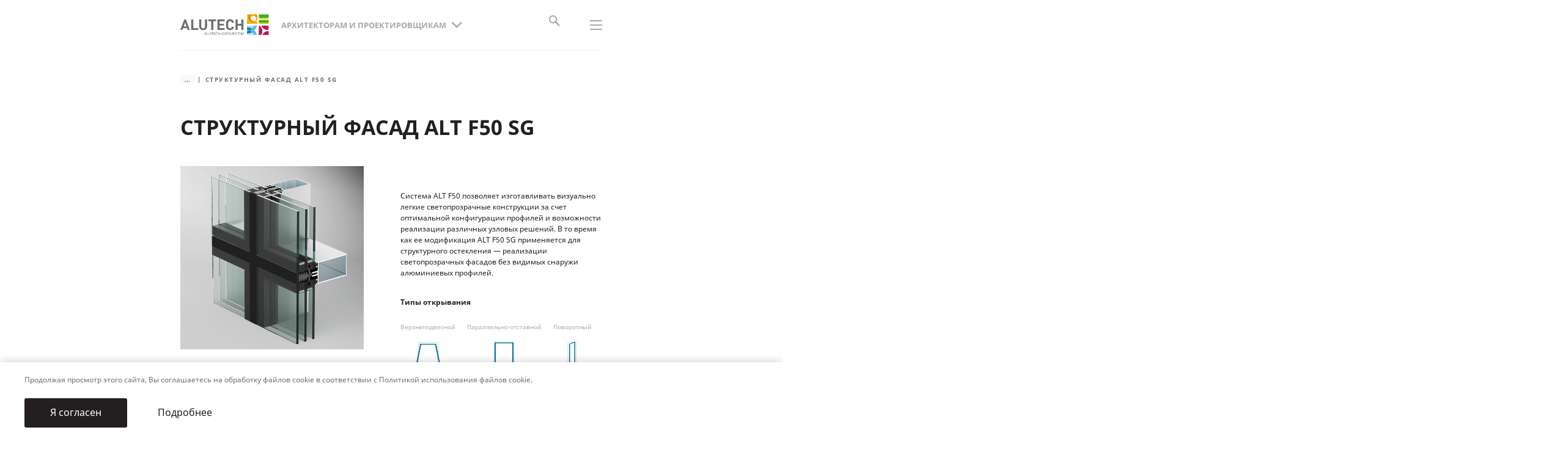

--- FILE ---
content_type: text/html; charset=UTF-8
request_url: https://alutech-group.com/ru-ru/arhitektor/svetoprozrachnye-fasady/strukturnyy-fasad-alt-f50-sg/?utm_source=archi.ru&utm_medium=news&utm_content=aps&utm_term=10_12_2021
body_size: 16051
content:
<!DOCTYPE html>
<html lang="ru-RU">
<head>
    
    <!-- Google Tag Manager -->
    <script>(function (w, d, s, l, i) {
            w[l] = w[l] || [];
            w[l].push({
                'gtm.start':
                    new Date().getTime(), event: 'gtm.js'
            });
            var f = d.getElementsByTagName(s)[0],
                j = d.createElement(s), dl = l != 'dataLayer' ? '&l=' + l : '';
            j.async = true;
            j.src =
                'https://www.googletagmanager.com/gtm.js?id=' + i + dl;
            f.parentNode.insertBefore(j, f);
        })(window, document, 'script', 'dataLayer', 'GTM-WFBS6GF');
    </script>
    <!-- End Google Tag Manager -->

    <title>Структурный фасад ALT F50 SG без видимого крепления стеклопакетов купить в России у производителя | Каталог для архитекторов</title>
    <meta charset="utf-8">
    <meta http-equiv="X-UA-Compatible" content="IE=edge">
    <meta name="viewport" content="width=device-width, initial-scale=1.0">
    <meta name="format-detection" content="telephone=no">
    <link rel="shortcut icon"
          href="/local/templates/main/images/favicons/favicon.ico"
          type="image/x-icon">
    <link rel="apple-touch-icon"
          href="/local/templates/main/images/favicons/apple-touch-icon.png">
    <link rel="apple-touch-icon" sizes="180x180"
          href="/local/templates/main/images/favicons/apple-touch-icon-180x180.png">
    <link rel="icon" type="image/png" sizes="192x192"
          href="/local/templates/main/images/favicons/android-chrome-192x192.png">
    <link rel="icon" type="image/png" sizes="96x96"
          href="/local/templates/main/images/favicons/android-chrome-96x96.png">
    <link rel="icon" type="image/png" sizes="32x32"
          href="/local/templates/main/images/favicons/favicon-32x32.png">
    <link rel="icon" type="image/png" sizes="16x16"
          href="/local/templates/main/images/favicons/favicon-16x16.png">
    <link rel="manifest" href="/upload/manifest.json">
    <link rel="yandex-tableau-widget"
          href="/upload/yandex-browser-manifest.json">
    <meta name="msapplication-TileColor" content="#ffffff">
    <meta name="msapplication-TileImage"
          content="/local/templates/main/images/favicons/mstile-144x144.png">
    <meta name="msapplication-config"
          content="/local/templates/main/images/favicons/browserconfig.xml">
    <meta name="theme-color" content="#ffffff">
                    
        <meta http-equiv="Content-Type" content="text/html; charset=UTF-8" />
<meta name="keywords" content="структурный фасад alt f50 sg" />
<meta name="description" content="Структурный фасад ALT F50 SG – это светопрозрачный фасад без видимого крепления стеклопакетов. Фиксация заполнения происходит с торца заполнения. Основой для данной системы является стоечно-ригельная фасадная система ALT F50." />
<link rel="canonical" href="https://alutech-group.com/ru-ru/arhitektor/svetoprozrachnye-fasady/strukturnyy-fasad-alt-f50-sg/" />
<link href="/bitrix/js/ui/design-tokens/dist/ui.design-tokens.min.css?171880647320836" type="text/css"  rel="stylesheet" />
<link href="/bitrix/js/ui/fonts/opensans/ui.font.opensans.min.css?17188064732320" type="text/css"  rel="stylesheet" />
<link href="/bitrix/js/main/popup/dist/main.popup.bundle.min.css?171880647225083" type="text/css"  rel="stylesheet" />
<link href="/local/templates/.default/components/bitrix/catalog/catalog_aps/bitrix/catalog.element/new/style.css?174160783648" type="text/css"  rel="stylesheet" />
<link href="/local/templates/main/vite/assets/css/main.css?1766139473795960" type="text/css"  data-template-style="true"  rel="stylesheet" />
<link href="/local/components/alutech/search.title/templates/with_user_type/style.css?17416078362204" type="text/css"  data-template-style="true"  rel="stylesheet" />
<script type="text/javascript">if(!window.BX)window.BX={};if(!window.BX.message)window.BX.message=function(mess){if(typeof mess==='object'){for(let i in mess) {BX.message[i]=mess[i];} return true;}};</script>
<script type="text/javascript">(window.BX||top.BX).message({'JS_CORE_LOADING':'Загрузка...','JS_CORE_NO_DATA':'- Нет данных -','JS_CORE_WINDOW_CLOSE':'Закрыть','JS_CORE_WINDOW_EXPAND':'Развернуть','JS_CORE_WINDOW_NARROW':'Свернуть в окно','JS_CORE_WINDOW_SAVE':'Сохранить','JS_CORE_WINDOW_CANCEL':'Отменить','JS_CORE_WINDOW_CONTINUE':'Продолжить','JS_CORE_H':'ч','JS_CORE_M':'м','JS_CORE_S':'с','JSADM_AI_HIDE_EXTRA':'Скрыть лишние','JSADM_AI_ALL_NOTIF':'Показать все','JSADM_AUTH_REQ':'Требуется авторизация!','JS_CORE_WINDOW_AUTH':'Войти','JS_CORE_IMAGE_FULL':'Полный размер'});</script>

<script type="text/javascript" src="/bitrix/js/main/core/core.js?1767008263488224"></script>

<script>BX.setJSList(['/bitrix/js/main/core/core_ajax.js','/bitrix/js/main/core/core_promise.js','/bitrix/js/main/polyfill/promise/js/promise.js','/bitrix/js/main/loadext/loadext.js','/bitrix/js/main/loadext/extension.js','/bitrix/js/main/polyfill/promise/js/promise.js','/bitrix/js/main/polyfill/find/js/find.js','/bitrix/js/main/polyfill/includes/js/includes.js','/bitrix/js/main/polyfill/matches/js/matches.js','/bitrix/js/ui/polyfill/closest/js/closest.js','/bitrix/js/main/polyfill/fill/main.polyfill.fill.js','/bitrix/js/main/polyfill/find/js/find.js','/bitrix/js/main/polyfill/matches/js/matches.js','/bitrix/js/main/polyfill/core/dist/polyfill.bundle.js','/bitrix/js/main/core/core.js','/bitrix/js/main/polyfill/intersectionobserver/js/intersectionobserver.js','/bitrix/js/main/lazyload/dist/lazyload.bundle.js','/bitrix/js/main/polyfill/core/dist/polyfill.bundle.js','/bitrix/js/main/parambag/dist/parambag.bundle.js']);
BX.setCSSList(['/bitrix/js/main/lazyload/dist/lazyload.bundle.css','/bitrix/js/main/parambag/dist/parambag.bundle.css']);</script>
<script type="text/javascript">(window.BX||top.BX).message({'LANGUAGE_ID':'ru','FORMAT_DATE':'DD.MM.YYYY','FORMAT_DATETIME':'DD.MM.YYYY HH:MI:SS','COOKIE_PREFIX':'BITRIX_SM','SERVER_TZ_OFFSET':'10800','UTF_MODE':'Y','SITE_ID':'ru','SITE_DIR':'/ru-ru/','USER_ID':'','SERVER_TIME':'1768796039','USER_TZ_OFFSET':'0','USER_TZ_AUTO':'Y','bitrix_sessid':'9fa68f650dbc6df99067c700a1f37a1b'});</script>


<script type="text/javascript" src="/bitrix/js/main/popup/dist/main.popup.bundle.min.js?171880647264746"></script>
<script src="/local/templates/main/vite/assets/js/main.js?v=d72be43f148b27c858c6d22d5f8b1379"  type="module"/></script>
<link rel="alternate" hreflang="ru-ru" href="https://alutech-group.com/ru-ru/arhitektor/svetoprozrachnye-fasady/strukturnyy-fasad-alt-f50-sg/" />
<link rel="alternate" hreflang="ru-ge" href="https://alutech-group.com/ge-ru/arhitektor/svetoprozrachnye-fasady/strukturnyy-fasad-alt-f50-sg/" />
<link rel="alternate" hreflang="ru-by" href="https://alutech-group.com/by-ru/arhitektor/svetoprozrachnye-fasady/strukturnyy-fasad-alt-f50-sg/" />
<link rel="alternate" hreflang="x-default" href="https://alutech-group.com/cis-ru/arhitektor/svetoprozrachnye-fasady/strukturnyy-fasad-alt-f50-sg/" />




<script type="text/javascript" src="/local/components/alutech/search.title/script.min.js?17416078366443"></script>
<script type="text/javascript" src="/local/components/alutech/search.title/templates/with_user_type/script.js?1741607836890"></script>

</head>
<body class="block--black">

<!-- Google Tag Manager (noscript) -->
<noscript>
    <iframe src="https://www.googletagmanager.com/ns.html?id=GTM-WFBS6GF"
            height="0" width="0"
            style="display:none;visibility:hidden"></iframe>
</noscript>
<!-- End Google Tag Manager (noscript) -->



    <header class="header header--inverse header--secondary">
                    <div class="header-inner"> 
                <div class="header-main">
                                            <div class="header-top">
                            

<div class="header-top__menu">
    <div class="logo_desktop">
        <a href="/ru-ru/arhitektor/">            <img class="header-logo__img-black" src="/upload/site-logo/en/logo-black.svg" alt=""/>
            <img class="header-logo__img-white" src="/upload/site-logo/en/logo.svg" alt=""/>
        </a>    </div>
    <ul class="header-top__menu-list">
                                    <li class="header-top__menu-item">
                    <div class="drop">
                        <div class="drop-btn js-drop-btn">
                            <div class="drop-btn__text">О Группе компаний</div>
                        </div>

                        <div class="drop-box">
                            <ul class="drop-box__list">
                                                                    <li class="drop-box__item">
                                        <a class="drop-box__link" href="/ru-ru/o-kompanii/">О компании</a>
                                    </li>
                                                                    <li class="drop-box__item">
                                        <a class="drop-box__link" href="/ru-ru/o-kompanii/istoriya/">История</a>
                                    </li>
                                                                    <li class="drop-box__item">
                                        <a class="drop-box__link" href="/ru-ru/o-kompanii/struktura/">Структура</a>
                                    </li>
                                                                    <li class="drop-box__item">
                                        <a class="drop-box__link" href="/ru-ru/payment/">Платёжные реквизиты</a>
                                    </li>
                                                            </ul>
                        </div>
                    </div>
                </li>
                                                <li class="header-top__menu-item">
                    <div class="drop">
                        <div class="drop-btn js-drop-btn">
                            <div class="drop-btn__text">Технологии и качество</div>
                        </div>

                        <div class="drop-box">
                            <ul class="drop-box__list">
                                                                    <li class="drop-box__item">
                                        <a class="drop-box__link" href="/ru-ru/tehnologii-i-kachestvo/">О&nbsp;технологиях и&nbsp;качестве</a>
                                    </li>
                                                                    <li class="drop-box__item">
                                        <a class="drop-box__link" href="/ru-ru/tehnologii-i-kachestvo/avtomatizaciya-proizvodstva/">Автоматизация производства</a>
                                    </li>
                                                                    <li class="drop-box__item">
                                        <a class="drop-box__link" href="/ru-ru/tehnologii-i-kachestvo/vysokotehnologichnoe-pokrytie/">Высокотехнологичное покрытие</a>
                                    </li>
                                                                    <li class="drop-box__item">
                                        <a class="drop-box__link" href="/ru-ru/tehnologii-i-kachestvo/kontrol-kachestva/">Контроль качества</a>
                                    </li>
                                                                    <li class="drop-box__item">
                                        <a class="drop-box__link" href="/ru-ru/tehnologii-i-kachestvo/sootvetstvie-mezhdunarodnym-standartam/">Международные стандарты</a>
                                    </li>
                                                                    <li class="drop-box__item">
                                        <a class="drop-box__link" href="/ru-ru/tehnologii-i-kachestvo/proverennye-postavshchiki-i-materialy/">Поставщики и материалы</a>
                                    </li>
                                                                    <li class="drop-box__item">
                                        <a class="drop-box__link" href="/ru-ru/tehnologii-i-kachestvo/proizvodstvo-polnogo-cikla/">Производство полного цикла</a>
                                    </li>
                                                            </ul>
                        </div>
                    </div>
                </li>
                                                <li class="header-top__menu-item">
                    <div class="drop">
                        <div class="drop-btn js-drop-btn">
                            <div class="drop-btn__text">Инженерно-технический центр</div>
                        </div>

                        <div class="drop-box">
                            <ul class="drop-box__list">
                                                                    <li class="drop-box__item">
                                        <a class="drop-box__link" href="/ru-ru/inzhenerno-tekhnicheskij-czentr/">О центре</a>
                                    </li>
                                                                    <li class="drop-box__item">
                                        <a class="drop-box__link" href="/ru-ru/inzhenerno-tekhnicheskij-czentr/uchebnyj-czentr/">Обучение</a>
                                    </li>
                                                                    <li class="drop-box__item">
                                        <a class="drop-box__link" href="/ru-ru/inzhenerno-tekhnicheskij-czentr/showroom/">Фирменный шоурум</a>
                                    </li>
                                                                    <li class="drop-box__item">
                                        <a class="drop-box__link" href="/ru-ru/inzhenerno-tekhnicheskij-czentr/ispytatelnyj-czentr/">Испытания</a>
                                    </li>
                                                            </ul>
                        </div>
                    </div>
                </li>
                                                                <li class="header-top__menu-item">
                    <a class="header-top__menu-link" href="/ru-ru/rabota/">Карьера в «АЛЮТЕХ»</a>
                </li>
                                                                <li class="header-top__menu-item">
                    <a class="header-top__menu-link" href="/ru-ru/obratnaya-svyaz/">Обратная связь</a>
                </li>
                                                                <li class="header-top__menu-item">
                    <a class="header-top__menu-link" href="#"></a>
                </li>
                        </ul>
</div>

<div class="header-top__controls">
    <div class="header-top__control">
        <div class="header-top__control">
            <div class="header-top__menu-item">
                <div class="header-top__menu-link">
                    <a href="https://alutech-group.com/?OFF_REDIRECT=Y"
                       style="text-decoration: none; font-size: 12px; font-family: NotoSans-Bold, sans-serif;">
                        Россия                    </a>
                </div>
            </div>
        </div>
            </div>

    <style>        .header-top__control:first-child:after {
            content: none;
        }
    </style>
</div>
                        </div>
                                        
    <div class="header-content">
        <div class="l-container l-container-header">
    <div class="header-menus">
        <div class="logo_maininverse">
            <a href="/ru-ru/arhitektor/">                <img class="header-logo__img-black" src="/upload/site-logo/en/logo-black.svg" alt=""/>
                <img class="header-logo__img-white" src="/upload/site-logo/en/logo.svg" alt=""/>
            </a>        </div>

                    <div class="header-menu header-menu--main">
                <div class="drop">
                    <div class="drop-btn js-drop-btn">
                        <div class="drop-btn__text">Архитекторам и проектировщикам</div>
                        <div class="drop-btn__icon">
                            <svg class="icon">
                                <use href="/local/templates/main/images/sprites/main.symbol.svg#image-chevron-bottom"></use>
                            </svg>
                        </div>
                    </div>

                    <div class="drop-box">
                        <ul class="drop-box__list">
                                                            <li class="drop-box__item">
                                    <a class="drop-box__link"
                                            href="/ru-ru/chastnyy-domovladelec/">
                                        Частным домовладельцам                                    </a>
                                </li>
                                                            <li class="drop-box__item">
                                    <a class="drop-box__link"
                                            href="/ru-ru/korporativnyy-klient/">
                                        Корпоративным заказчикам                                    </a>
                                </li>
                                                            <li class="drop-box__item">
                                    <a class="drop-box__link"
                                            href="/ru-ru/investor/">
                                        Застройщикам и генподрядчикам                                    </a>
                                </li>
                                                            <li class="drop-box__item">
                                    <a class="drop-box__link is-active"
                                            href="/ru-ru/arhitektor/">
                                        Архитекторам и проектировщикам                                    </a>
                                </li>
                                                            <li class="drop-box__item">
                                    <a class="drop-box__link"
                                            href="/ru-ru/pererabotchik/">
                                        Переработчикам АПС                                    </a>
                                </li>
                                                            <li class="drop-box__item">
                                    <a class="drop-box__link"
                                            href="/ru-ru/diler-rva/">
                                        Дилерам РВА                                    </a>
                                </li>
                                                    </ul>
                    </div>
                </div>

                                                        <div class="header-hint header-hint_type" id='js-user-type-hint' style="display: none;">
    <div class="texv">
        Мы&nbsp;предлагаем разные решения, среди которых легко найти желаемое. Выберите подходящий раздел сайта и&nbsp;узнайте,
        что &laquo;АЛЮТЕХ&raquo; может предложить именно вам.
    </div>
        <div class="hint_tpe_item">
                <a class="btn btn--main" href="/ru-ru/chastnyy-domovladelec/">
            <span class="btn-text">
                <div class="line">Частный домовладелец</div>
            </span>
            <span class="btn-icon">
                <svg class="icon" viewBox="-1 -1 36 25"><path d="M-.453 9.776v3.093h27.842l-7.292 7.292 2.21 2.21 11.048-11.049L22.307.274l-2.21 2.21 7.292 7.292H-.453z"></path></svg>
            </span>
        </a>
        <div class="hint_tpe_item_text">Для владельцев частных домов и&nbsp;квартир</div>
    </div>
        <div class="hint_tpe_item">
                <a class="btn btn--main" href="/ru-ru/korporativnyy-klient/">
            <span class="btn-text">
                <div class="line">Корпоративным заказчикам</div>
            </span>
            <span class="btn-icon">
                <svg class="icon" viewBox="-1 -1 36 25"><path d="M-.453 9.776v3.093h27.842l-7.292 7.292 2.21 2.21 11.048-11.049L22.307.274l-2.21 2.21 7.292 7.292H-.453z"></path></svg>
            </span>
        </a>
        <div class="hint_tpe_item_text">Для компаний, осуществляющих строительство объектов недвижимости для собственных нужд</div>
    </div>
        <div class="hint_tpe_item">
                <a class="btn btn--main" href="/ru-ru/investor/">
            <span class="btn-text">
                <div class="line">Застройщикам и&nbsp;генподрядчикам</div>
            </span>
            <span class="btn-icon">
                <svg class="icon" viewBox="-1 -1 36 25"><path d="M-.453 9.776v3.093h27.842l-7.292 7.292 2.21 2.21 11.048-11.049L22.307.274l-2.21 2.21 7.292 7.292H-.453z"></path></svg>
            </span>
        </a>
        <div class="hint_tpe_item_text">Для компаний строительной отрасли, возводящих объекты недвижимости различного назначения</div>
    </div>
        <div class="hint_tpe_item active">
                    <div class="hint_tpe_item_here">
                <svg width="17" height="13" viewBox="0 0 17 13" fill="none" xmlns="http://www.w3.org/2000/svg"><path d="M5.25003 9.84997L1.40003 5.99997L0.116699 7.2833L5.25003 12.4166L16.25 1.41663L14.9667 0.133301L5.25003 9.84997Z" fill="#231F20"/>
                </svg>Вы здесь            </div>
                <a class="btn btn--main" href="/ru-ru/arhitektor/">
            <span class="btn-text">
                <div class="line">Архитекторам и&nbsp;проектировщикам</div>
            </span>
            <span class="btn-icon">
                <svg class="icon" viewBox="-1 -1 36 25"><path d="M-.453 9.776v3.093h27.842l-7.292 7.292 2.21 2.21 11.048-11.049L22.307.274l-2.21 2.21 7.292 7.292H-.453z"></path></svg>
            </span>
        </a>
        <div class="hint_tpe_item_text">Для специалистов и&nbsp;организаций, осуществляющих архитектурные и&nbsp;проектные работы</div>
    </div>
        <div class="hint_tpe_item">
                <a class="btn btn--main" href="/ru-ru/pererabotchik/">
            <span class="btn-text">
                <div class="line">Переработчикам АПС</div>
            </span>
            <span class="btn-icon">
                <svg class="icon" viewBox="-1 -1 36 25"><path d="M-.453 9.776v3.093h27.842l-7.292 7.292 2.21 2.21 11.048-11.049L22.307.274l-2.21 2.21 7.292 7.292H-.453z"></path></svg>
            </span>
        </a>
        <div class="hint_tpe_item_text">Для действующих переработчиков и&nbsp;тех, кто только планирует продавать алюминиевые профильные системы &laquo;АЛЮТЕХ&raquo;</div>
    </div>
        <div class="hint_tpe_item">
                <a class="btn btn--main" href="/ru-ru/diler-rva/">
            <span class="btn-text">
                <div class="line">Дилерам РВА</div>
            </span>
            <span class="btn-icon">
                <svg class="icon" viewBox="-1 -1 36 25"><path d="M-.453 9.776v3.093h27.842l-7.292 7.292 2.21 2.21 11.048-11.049L22.307.274l-2.21 2.21 7.292 7.292H-.453z"></path></svg>
            </span>
        </a>
        <div class="hint_tpe_item_text">Для действующих дилеров и&nbsp;тех, кто только планирует продавать ворота, роллеты и&nbsp;автоматику &laquo;АЛЮТЕХ&raquo;</div>
    </div>
    
    <a class="js-header-hint-close user-type-confirm" data-site-path="/ru-ru/" href="#">Понятно</a>
</div>
<script>
    //if(!document.cookie.includes('BITRIX_SM_USER_TYPE_CONFIRMED')){
        document.getElementById('js-user-type-hint').style.display = "block";
        //}
</script>
                            </div>
        
        <div class="header-menu header-menu--secondary js-header-menu">
            <ul class="header-menu__list">
                                                            
<li class="header-menu__item js-header-drop">
    <span class="header-menu__link">Продукция</span>
    <span class="header-menu__icon">
        <svg class="icon" viewBox="-1 -1 14 14">
			<path d="M9.356 6.09L4.863 1.596 5.986.474l5.616 5.615-5.616 5.616-1.123-1.123L9.356 6.09z"></path>
        </svg>
    </span>
    <div class="header-drop">
        <div class="header-drop__row">
            									<div class="header-drop__col">
						<div class="header-drop__item">
							<ul class="mt-0">
								<li class="header-drop__list-item">
									<span class="header-drop__title-link">
                                        <a class="header-drop__list-link"
                                           href="/ru-ru/arhitektor/alyuminievye-konstrukcii/">
                                            Алюминиевые профильные системы</a>
                                    </span>
								</li>
																									<li class="header-drop__list-item">
										<a class="header-drop__list-link" href="/ru-ru/arhitektor/svetoprozrachnye-fasady/">Фасады светопрозрачные</a>
									</li>
																																			<li class="header-drop__list-item">
										<a class="header-drop__list-link" href="/ru-ru/arhitektor/teplye-okna/">Окна с термоизоляцией</a>
									</li>
																																			<li class="header-drop__list-item">
										<a class="header-drop__list-link" href="/ru-ru/arhitektor/teplye-dveri/">Двери с термоизоляцией</a>
									</li>
																																			<li class="header-drop__list-item">
										<a class="header-drop__list-link" href="/ru-ru/arhitektor/portaly/">Порталы</a>
									</li>
																																			<li class="header-drop__list-item">
										<a class="header-drop__list-link" href="/ru-ru/arhitektor/interernye-resheniya/">Интерьерные решения</a>
									</li>
																																			<li class="header-drop__list-item">
										<a class="header-drop__list-link" href="/ru-ru/arhitektor/vitrazhi/">Витражи</a>
									</li>
																</ul>
						</div>
					</div>
					<div class="header-drop__col">
						<div class="header-drop__item">
							<ul class="mt-0">
								<li class="header-drop__list-item">
									<span class="header-drop__title-link"></span>
								</li>
																																												<li class="header-drop__list-item">
										<a class="header-drop__list-link" href="/ru-ru/arhitektor/holodnye-okna/">Окна без термоизоляции</a>
									</li>
																																			<li class="header-drop__list-item">
										<a class="header-drop__list-link" href="/ru-ru/arhitektor/holodnye-dveri/">Двери без термоизоляции</a>
									</li>
																																			<li class="header-drop__list-item">
										<a class="header-drop__list-link" href="/ru-ru/arhitektor/navesnye-ventiliruemye-fasady/">Навесные вентилируемые фасады</a>
									</li>
																																			<li class="header-drop__list-item">
										<a class="header-drop__list-link" href="/ru-ru/arhitektor/elementnye-fasady/">Фасады элементные</a>
									</li>
																																			<li class="header-drop__list-item">
										<a class="header-drop__list-link" href="/ru-ru/arhitektor/specialnye-sistemy/">Специальные системы «АЛЮТЕХ»</a>
									</li>
																																	</ul>
						</div>
					</div>
				            														
													
												<div class="header-drop__col"><div class="header-drop__item"><ul class="mt-0">						<li class="header-drop__list-item">
							<span class="header-drop__title-link"><a class="header-drop__list-link" href="/ru-ru/arhitektor/vorota/">Ворота</a></span>
						</li>

																													<li class="header-drop__list-item">
									<a class="header-drop__list-link" href="/ru-ru/arhitektor/protivopozharnye-sistemy/protivopozharnye-sekczionnye-vorota-serii-profire/">Противопожарные секционные ворота серии ProFire</a>
								</li>
																							<li class="header-drop__list-item">
									<a class="header-drop__list-link" href="/ru-ru/arhitektor/vorota/panoramnye/">Панорамные ворота</a>
								</li>
																							<li class="header-drop__list-item">
									<a class="header-drop__list-link" href="/ru-ru/arhitektor/vorota/promyshlennye/">Промышленные ворота</a>
								</li>
																							<li class="header-drop__list-item">
									<a class="header-drop__list-link" href="/ru-ru/arhitektor/vorota/skorostnye-vorota/">Скоростные ворота</a>
								</li>
																							<li class="header-drop__list-item">
									<a class="header-drop__list-link" href="/ru-ru/arhitektor/vorota/vezdnye-vorota/">Въездные ворота</a>
								</li>
																							<li class="header-drop__list-item">
									<a class="header-drop__list-link" href="/ru-ru/arhitektor/vorota/avtomatizaciya/">Автоматизация промышленных и панорамных ворот</a>
								</li>
																		
												</ul></div></div><div class="header-drop__col"><div class="header-drop__item"><ul class="mt-0">						<li class="header-drop__list-item">
							<span class="header-drop__title-link"><a class="header-drop__list-link" href="/ru-ru/arhitektor/avtomatika/">Электроприводы для&nbsp;ворот</a></span>
						</li>

																													<li class="header-drop__list-item">
									<a class="header-drop__list-link" href="/ru-ru/arhitektor/avtomatika/dlya-raspashnyh-vorot/">Электроприводы для&nbsp;распашных ворот</a>
								</li>
																							<li class="header-drop__list-item">
									<a class="header-drop__list-link" href="/ru-ru/arhitektor/avtomatika/dlya-promyshlennyh-vorot/"> Автоматика для промышленных и панорамных ворот</a>
								</li>
																							<li class="header-drop__list-item">
									<a class="header-drop__list-link" href="/ru-ru/arhitektor/avtomatika/dlya-otkatnyh-vorot/">Электроприводы для&nbsp;откатных ворот</a>
								</li>
																		
												</ul></div></div><div class="header-drop__col"><div class="header-drop__item"><ul class="mt-0">						<li class="header-drop__list-item">
							<span class="header-drop__title-link"><a class="header-drop__list-link" href="/ru-ru/arhitektor/rolletnye-sistemy/">Роллетные системы ALUTECH</a></span>
						</li>

																													<li class="header-drop__list-item">
									<a class="header-drop__list-link" href="/ru-ru/arhitektor/rolletnye-sistemy/rolstavni/">Рольставни</a>
								</li>
																							<li class="header-drop__list-item">
									<a class="header-drop__list-link" href="/ru-ru/arhitektor/rolletnye-sistemy/rolletnye-vorota/">Роллетные ворота «АЛЮТЕХ»</a>
								</li>
																							<li class="header-drop__list-item">
									<a class="header-drop__list-link" href="/ru-ru/arhitektor/rolletnye-sistemy/rolletnye-reshetki/">Роллетные решетки серии Security</a>
								</li>
																							<li class="header-drop__list-item">
									<a class="header-drop__list-link" href="/ru-ru/arhitektor/rolletnye-sistemy/upravlenie/">Управление роллетными системами</a>
								</li>
																		
																		<li class="header-drop__list-item">
							<span class="header-drop__title-link"><a class="header-drop__list-link" href="/ru-ru/arhitektor/skrytyy-korob/">Скрытый короб роллетных систем</a></span>
						</li>

											
																		<li class="header-drop__list-item">
							<span class="header-drop__title-link"><a class="header-drop__list-link" href="/ru-ru/arhitektor/vneshnyaya-solncezashchita/">Внешняя солнцезащита «АЛЮТЕХ»</a></span>
						</li>

											
												</ul></div></div><div class="header-drop__col"><div class="header-drop__item"><ul class="mt-0">						<li class="header-drop__list-item">
							<span class="header-drop__title-link"><a class="header-drop__list-link" href="/ru-ru/arhitektor/peregruzochnoe-oborudovanie/">Перегрузочная техника</a></span>
						</li>

																													<li class="header-drop__list-item">
									<a class="header-drop__list-link" href="/ru-ru/arhitektor/peregruzochnoe-oborudovanie/uravnitelnye-platformy/">Уравнительные платформы (доклевеллеры)</a>
								</li>
																							<li class="header-drop__list-item">
									<a class="header-drop__list-link" href="/ru-ru/arhitektor/peregruzochnoe-oborudovanie/germetizatory-proema/">Герметизаторы проема (докшелтеры) серии DSF</a>
								</li>
																							<li class="header-drop__list-item">
									<a class="header-drop__list-link" href="/ru-ru/arhitektor/peregruzochnoe-oborudovanie/peregruzochnye-tambury/">Перегрузочные тамбуры ALUTECH DH</a>
								</li>
																							<li class="header-drop__list-item">
									<a class="header-drop__list-link" href="/ru-ru/arhitektor/peregruzochnoe-oborudovanie/dopolnitelnoe-oborudovanie/">Дополнительное оборудование</a>
								</li>
																		
												</ul></div></div><div class="header-drop__col"><div class="header-drop__item"><ul class="mt-0">						<li class="header-drop__list-item">
							<span class="header-drop__title-link"><a class="header-drop__list-link" href="/ru-ru/arhitektor/protivopozharnye-sistemy/">Противопожарные системы</a></span>
						</li>

											
																		<li class="header-drop__list-item">
							<span class="header-drop__title-link"><a class="header-drop__list-link" href="/ru-ru/arhitektor/shlagbaumy/">Шлагбаумы</a></span>
						</li>

											
																		</ul></div></div>				                    </div>
    </div>
</li>
                                                                                <li class="header-menu__item">
                            <a class="header-menu__link"
                               href="/ru-ru/arhitektor/resheniya/">Решения для дома и бизнеса</a>
                        </li>
                                                                                <li class="header-menu__item">
                            <a class="header-menu__link"
                               href="/ru-ru/arhitektor/proekty/">Реализованные проекты</a>
                        </li>
                                                                                <li class="header-menu__item">
                            <a class="header-menu__link"
                               href="/ru-ru/pa/?from=arhitektor">Личный кабинет</a>
                        </li>
                                                                                <li class="header-menu__item">
                            <a class="header-menu__link"
                               href="/ru-ru/arhitektor/sotrudnichestvo/">Сотрудничество</a>
                        </li>
                                                                                <li class="header-menu__item">
                            <a class="header-menu__link"
                               href="/ru-ru/arhitektor/dokumentaciya/">Документация</a>
                        </li>
                                                                                <li class="header-menu__item">
                            <a class="header-menu__link"
                               href="/ru-ru/arhitektor/sotrudnichestvo/obratnaya-svyaz/">Контакты</a>
                        </li>
                                                                                <li class="header-menu__item">
                            <a class="header-menu__link"
                               href="/ru-ru/arhitektor/sobytiya-i-meropriyatiya/">События и мероприятия</a>
                        </li>
                                                                                    <li class="header-menu__item js-header-drop">

        
            <a class="header-menu__link" href="/ru-ru/arhitektor/publikacii/">Публикации</a>

        
        <span class="header-menu__icon">
        <svg class="icon">
            <use href="/local/templates/main/images/sprites/main.symbol.svg#image-chevron-right"></use>
        </svg>
    </span>

        <div class="header-drop header-drop_type3">

            
                <a class="btn btn--link_rff btn--small" href="/ru-ru/arhitektor/publikacii/">
                    <span class="btn-text">Перейти в раздел</span>
                    <span class="btn-icon">
                <svg class="icon">
                    <use href="/local/templates/main/images/sprites/main.symbol.svg#image-arrow-right"></use>
                </svg>
            </span>
                </a>

            
            <ul class="drop-box__list">

                
                                            <li class="drop-box__item" data-data="Array">
                            <a class="drop-box__link"
                               href="/ru-ru/arhitektor/publikacii/video/">
                                Видео</a>
                        </li>
                                    
                                            <li class="drop-box__item" data-data="Array">
                            <a class="drop-box__link"
                               href="/ru-ru/arhitektor/publikacii/novosti/ ">
                                Новости</a>
                        </li>
                                    
                                            <li class="drop-box__item" data-data="Array">
                            <a class="drop-box__link"
                               href="/ru-ru/arhitektor/publikacii/stati/">
                                Статьи</a>
                        </li>
                                                </ul>
        </div>
    </li>

                                    
                <li class="header-menu__item header-menu__item--more is-hidden">
                    <div class="drop">
                        <div class="drop-btn header-menu__more js-drop-btn">
                            <div class="drop-btn__text">Ещё</div>
                            <div class="drop-btn__icon">
                                <svg class="icon">
                                    <use href="/local/templates/main/images/sprites/main.symbol.svg#image-chevron-bottom"></use>
                                </svg>
                            </div>
                        </div>

                        <div class="drop-box">
                            <ul class="header-menu__list--secondary"></ul>
                        </div>
                    </div>
                </li>
            </ul>
        </div>

            </div>
            <!--+headerSearch-->
<div class="header-search">
    <div class="header-search__btn header-search__btn_js" style="display:block">
        <div class="header-search__close">
            <svg class="icon">
                <use href="/local/templates/main/images/sprites/main.symbol.svg#image-close"></use>
            </svg>
        </div>
        <div class="header-search__icon">
            <svg class="icon">
                <use href="/local/templates/main/images/sprites/main.symbol.svg#image-search"></use>
            </svg>
        </div>
    </div>
</div>

<div class="header-search_panel">
    <div class="l-container">
        <form class="form_header-search search_site_wrap" action="/ru-ru/arhitektor/poisk/">
                        <div class="search_site_wrap_r">
                <input class="form_header-search__field" type="text" placeholder="Поиск по сайту"
                       id="title-search-input" value="" autocomplete="off" name="q"/>
                <button class="search_icog empty" type="submit" disabled="disabled">
                    <svg class="icon">
                        <use href="/local/templates/main/images/sprites/main.symbol.svg#image-search"></use>
                    </svg>
                </button>

                <div class="search_site_autocomplete" id="title-search" style="display:none;"></div>
            </div>
        </form>
    </div>
</div>

<script>
	BX.ready(function(){
		new JCTitleSearch({
			'AJAX_PAGE' : '/ru-ru/arhitektor/svetoprozrachnye-fasady/strukturnyy-fasad-alt-f50-sg/?utm_source=archi.ru&amp;utm_medium=news&amp;utm_content=aps&amp;utm_term=10_12_2021&amp;%23svetoprozrachnye-fasady%2Fstrukturnyy-fasad-alt-f50-sg%2F%3Futm_source=archi.ru',
			'CONTAINER_ID': 'title-search',
			'INPUT_ID': 'title-search-input',
			'MIN_QUERY_LEN': 2,
            'USER_TYPE_INPUT_ID': 'usertype',
		});

        document.querySelectorAll(".js-drop-btn_select .drop-box__link").forEach(function(item){
            item.addEventListener('click', event => {
                setTimeout(function(){
                    BX.fireEvent(document.getElementById('title-search-input'), 'change');
                }, 0);
            });
        })
	});
</script>
    </div>
    </div>

                </div>
            </div>

            
            <div class="header-mobile">
                <div class="header-logo">
                    <a class="header-logo__link"
                                   href="/ru-ru/arhitektor/">                        <img class="header-logo__img-black"
                             src="/upload/site-logo/en/logo-black.svg"
                             alt=""/>
                        <img class="header-logo__img-white"
                             src="/upload/site-logo/en/logo.svg"
                             alt=""/>
                    </a>                </div>
                                    <div class="header-mobile__menu">
                            <div class="header-menu header-menu--main">
        <div class="drop">
            <div class="drop-btn js-drop-btn">
                <div class="drop-btn__text">Архитекторам и проектировщикам</div>
                <div class="drop-btn__icon">
                    <svg class="icon">
                        <use href="/local/templates/main/images/sprites/main.symbol.svg#image-chevron-bottom"></use>
                    </svg>
                </div>
            </div>
            <div class="drop-box">
                <ul class="drop-box__list">
                                            <li class="drop-box__item"><a
                                    class="drop-box__link"
                                    href="/ru-ru/chastnyy-domovladelec/">Частным домовладельцам</a>
                        </li>
                                            <li class="drop-box__item"><a
                                    class="drop-box__link"
                                    href="/ru-ru/korporativnyy-klient/">Корпоративным заказчикам</a>
                        </li>
                                            <li class="drop-box__item"><a
                                    class="drop-box__link"
                                    href="/ru-ru/investor/">Застройщикам и генподрядчикам</a>
                        </li>
                                            <li class="drop-box__item"><a
                                    class="drop-box__link is-active"
                                    href="/ru-ru/arhitektor/">Архитекторам и проектировщикам</a>
                        </li>
                                            <li class="drop-box__item"><a
                                    class="drop-box__link"
                                    href="/ru-ru/pererabotchik/">Переработчикам АПС</a>
                        </li>
                                            <li class="drop-box__item"><a
                                    class="drop-box__link"
                                    href="/ru-ru/diler-rva/">Дилерам РВА</a>
                        </li>
                                    </ul>
            </div>
        </div>
    </div>
                    </div>
                                                    <!--+headerSearch-->
<div class="header-search">
    <div class="header-search__btn header-search__btn_js" style="display:block">
        <div class="header-search__close">
            <svg class="icon">
                <use href="/local/templates/main/images/sprites/main.symbol.svg#image-close"></use>
            </svg>
        </div>
        <div class="header-search__icon">
            <svg class="icon">
                <use href="/local/templates/main/images/sprites/main.symbol.svg#image-search"></use>
            </svg>
        </div>
    </div>
</div>

<div class="header-search_panel">
    <div class="l-container">
        <form class="form_header-search search_site_wrap" action="/ru-ru/arhitektor/poisk/">
                        <div class="search_site_wrap_r">
                <input class="form_header-search__field" type="text" placeholder="Поиск по сайту"
                       id="title-search-input" value="" autocomplete="off" name="q"/>
                <button class="search_icog empty" type="submit" disabled="disabled">
                    <svg class="icon">
                        <use href="/local/templates/main/images/sprites/main.symbol.svg#image-search"></use>
                    </svg>
                </button>

                <div class="search_site_autocomplete" id="title-search" style="display:none;"></div>
            </div>
        </form>
    </div>
</div>

<script>
	BX.ready(function(){
		new JCTitleSearch({
			'AJAX_PAGE' : '/ru-ru/arhitektor/svetoprozrachnye-fasady/strukturnyy-fasad-alt-f50-sg/?utm_source=archi.ru&amp;utm_medium=news&amp;utm_content=aps&amp;utm_term=10_12_2021&amp;%23svetoprozrachnye-fasady%2Fstrukturnyy-fasad-alt-f50-sg%2F%3Futm_source=archi.ru',
			'CONTAINER_ID': 'title-search',
			'INPUT_ID': 'title-search-input',
			'MIN_QUERY_LEN': 2,
            'USER_TYPE_INPUT_ID': 'usertype',
		});

        document.querySelectorAll(".js-drop-btn_select .drop-box__link").forEach(function(item){
            item.addEventListener('click', event => {
                setTimeout(function(){
                    BX.fireEvent(document.getElementById('title-search-input'), 'change');
                }, 0);
            });
        })
	});
</script>
                                <div class="header-burger js-header-mobile">
                    <span></span>
                    <span></span>
                    <span></span>
                </div>
            </div>
            </header>

<main class="main main--inverse">
            
    <div class="breadcrumbs" itemscope="" itemtype="http://schema.org/BreadcrumbList">
        <div class="l-container">
            <div class="breadcrumbs-inner">
                <div class="breadcrumbs-btn js-breadcrumbs">...</div>
                <ul class="breadcrumbs-list"><li class='breadcrumbs-item' itemprop='itemListElement' itemscope='' itemtype='http://schema.org/ListItem'><a class='breadcrumbs-link' href='/ru-ru/arhitektor/' itemprop='item'>Архитекторам и проектировщикам</a><meta itemprop="position" content="1" /><meta itemprop="name" content="Архитекторам и проектировщикам" /></li><li class='breadcrumbs-item' itemprop='itemListElement' itemscope='' itemtype='http://schema.org/ListItem'><a class='breadcrumbs-link' href='/ru-ru/arhitektor/svetoprozrachnye-fasady/' itemprop='item'>Светопрозрачные фасады
</a><meta itemprop="position" content="2" /><meta itemprop="name" content="Светопрозрачные фасады
" /></li><li class='breadcrumbs-item' itemprop='itemListElement' itemscope='' itemtype='http://schema.org/ListItem'>Структурный фасад ALT F50 SG<link itemprop="item" href="#content"><meta itemprop="position" content="3" /><meta itemprop="name" content="Структурный фасад ALT F50 SG" /></li>
                </ul>
            </div>
        </div>
    </div>    
    <section class="section--sm">
        <div class="l-container">
            <h1 class="h1 product-title">Структурный фасад ALT F50 SG</h1>
            <div class="product-head l-subblock">
                <div class="grid">
                    <div class="col-lg-5 col-sm-3 col-xs-2">
                        <div class="product-slider">
                            <div class="slider slider--single">
                                <div class="swiper-container js-slider-single">
                                    <div class="swiper-wrapper">
                                        <div class="swiper-slide">
                                            <div class="slider-img">
                                                <picture class="img-hover img-full">
                                                    <source srcset="/upload/resize_cache/iblock/660/586_586_2/F50_SG_pic_2k.png"/>
                                                    <img class="lazy" src="/local/templates/main/images/placeholder.png"
                                                         data-src="/upload/resize_cache/iblock/660/586_586_2/F50_SG_pic_2k.png" alt=""/>
                                                </picture>
                                            </div>
                                        </div>

                                                                            </div>
                                    <div class="slider-controls slider-controls--small">
                                        <div class="slider-count js-slider-count">1/1</div>
                                        <div class="slider-btns">
                                            <div class="slider-btn swiper-button-prev">
                                                <svg class="icon">
                                                    <use href="/local/templates/main/images/sprites/main.symbol.svg#image-arrow-left"></use>
                                                </svg>
                                            </div>
                                            <div class="slider-btn swiper-button-next">
                                                <svg class="icon">
                                                    <use href="/local/templates/main/images/sprites/main.symbol.svg#image-arrow-right"></use>
                                                </svg>
                                            </div>
                                        </div>
                                    </div>
                                </div>
                            </div>
                        </div>
                    </div>
                    <div class="col-lg-6 col-sm-3 col-xs-2">
                        <div class="product-info">
                            <div class="product-descr">Система ALT F50 позволяет изготавливать визуально легкие светопрозрачные конструкции за счет оптимальной конфигурации профилей и возможности реализации различных узловых решений. В то время как ее модификация ALT F50 SG применяется для структурного остекления — реализации светопрозрачных фасадов без видимых снаружи алюминиевых профилей. </div>
                                                            <div class="product-types">
                                    <div class="product-types__title">Типы открывания</div>
                                    <div class="product-types__items">
                                                                                    <div class="product-types__item">
                                                <div class="product-types__item-name">Верхнеподвесной</div>
                                                <div class="product-types__item-img">
                                                    <img src="/upload/uf/914/Verkhnepodvesnoy.jpg" alt="">
                                                </div>
                                            </div>
                                                                                    <div class="product-types__item">
                                                <div class="product-types__item-name">Параллельно-отставной</div>
                                                <div class="product-types__item-img">
                                                    <img src="/upload/uf/b59/Parallelno_otstavnoy.jpg" alt="">
                                                </div>
                                            </div>
                                                                                    <div class="product-types__item">
                                                <div class="product-types__item-name">Поворотный </div>
                                                <div class="product-types__item-img">
                                                    <img src="/upload/uf/c53/Ventilyatsionnaya-stvorka.jpg" alt="">
                                                </div>
                                            </div>
                                                                            </div>
                                </div>
                                                    </div>
                    </div>
                </div>
            </div>

                            <div class="l-subblock">
                    <h4 class="h4">Преимущества при переработке</h4>
                    <div class="lists">
                        <ul data-count="4">
                                                            <li>Вспененная заглушка примыкания ригеля к стойке обеспечивает эстетичный внешний вид конструкции.</li>
                                                            <li>Для всей системной платформы используется единая система уплотнителей. </li>
                                                            <li>Качественная и надежная система примыканий к строительной конструкции по периметру обеспечивает надежную вентиляцию и водоотвод фасада в зоне примыкания к корпусу здания, а также технологичный монтаж фасадов с земли.</li>
                                                            <li>Прижим «бабочка» гарантирует высокую скорость и технологичность монтажа. </li>
                                                    </ul>
                    </div>
                </div>
                        
            <div class="product-tabs l-subblock">
                <div class="tabs js-tabs tabs--gray">
                    <div class="tabs-main">

                        <div class="tabs-btns">
                            <a class="tabs-btn is-active" href="#"><span class="tabs-btn__title">Технические характеристики</span></a>
                                                            <a class="tabs-btn" href="#"><span class="tabs-btn__title">Документация</span></a>
                                                                                        <a class="tabs-btn" href="#"><span class="tabs-btn__title">Сертификаты</span></a>
                                                                                                                                                <a class="tabs-btn" href="#"><span class="tabs-btn__title">Видео</span></a>
                                                    </div>

                        <div class="tabs-content">
                            <div class="tabs-item is-active">
                                <div class="tabs-item__btn">
                                    <div class="dropdown-btn">
                                        <div class="dropdown-btn__text">Технические характеристики</div>
                                        <div class="dropdown-btn__icon">
                                            <svg class="icon">
                                                <use href="/local/templates/main/images/sprites/main.symbol.svg#image-chevron-bottom"></use>
                                            </svg>
                                        </div>
                                    </div>
                                </div>

                                <div class="tabs-item__inner">
                                    <div class="grid">
                                        <div class="col-lg-6 col-sm-4 col-xs-2">
                                            <div class="product-characteristics">
                                                                                                    <div class="detail">
                                                        <div class="detail-title">Размеры</div>
                                                        <div class="detail-items">
                                                                                                                            <div class="detail-item">
                                                        <span class="detail-value">
                                                            <span>650 кг</span>
                                                        </span>
                                                                    <span class="detail-prop">
                                                            <span>Максимальный вес заполнения</span>
                                                        </span>
                                                                </div>
                                                                                                                            <div class="detail-item">
                                                        <span class="detail-value">
                                                            <span>50 мм</span>
                                                        </span>
                                                                    <span class="detail-prop">
                                                            <span>Внутренняя видимая ширина профиля</span>
                                                        </span>
                                                                </div>
                                                                                                                            <div class="detail-item">
                                                        <span class="detail-value">
                                                            <span>20 мм</span>
                                                        </span>
                                                                    <span class="detail-prop">
                                                            <span>Внешняя видимая ширина профиля</span>
                                                        </span>
                                                                </div>
                                                                                                                            <div class="detail-item">
                                                        <span class="detail-value">
                                                            <span>6201 см⁴</span>
                                                        </span>
                                                                    <span class="detail-prop">
                                                            <span>Максимальный момент инерции</span>
                                                        </span>
                                                                </div>
                                                                                                                    </div>
                                                    </div>
                                                                                                    <div class="detail">
                                                        <div class="detail-title">Энергоэффективность</div>
                                                        <div class="detail-items">
                                                                                                                            <div class="detail-item">
                                                        <span class="detail-value">
                                                            <span>32-62 мм</span>
                                                        </span>
                                                                    <span class="detail-prop">
                                                            <span>Толщина заполнения</span>
                                                        </span>
                                                                </div>
                                                                                                                            <div class="detail-item">
                                                        <span class="detail-value">
                                                            <span>Uf ≥1,35 W/(m²∙K)</span>
                                                        </span>
                                                                    <span class="detail-prop">
                                                            <span>Теплопроводность</span>
                                                        </span>
                                                                </div>
                                                                                                                    </div>
                                                    </div>
                                                                                                    <div class="detail">
                                                        <div class="detail-title">Комфорт</div>
                                                        <div class="detail-items">
                                                                                                                            <div class="detail-item">
                                                        <span class="detail-value">
                                                            <span>Класс А</span>
                                                        </span>
                                                                    <span class="detail-prop">
                                                            <span>Водопроницаемость (ГОСТ 26602.2)</span>
                                                        </span>
                                                                </div>
                                                                                                                            <div class="detail-item">
                                                        <span class="detail-value">
                                                            <span>Класс А</span>
                                                        </span>
                                                                    <span class="detail-prop">
                                                            <span>Воздухопроницаемость (ГОСТ 26602.2)</span>
                                                        </span>
                                                                </div>
                                                                                                                            <div class="detail-item">
                                                        <span class="detail-value">
                                                            <span>Класс А</span>
                                                        </span>
                                                                    <span class="detail-prop">
                                                            <span>Сопр. ветровой нагрузке (ГОСТ 26602.5)</span>
                                                        </span>
                                                                </div>
                                                                                                                            <div class="detail-item">
                                                        <span class="detail-value">
                                                            <span>до 48 дБ</span>
                                                        </span>
                                                                    <span class="detail-prop">
                                                            <span>Звукоизоляция (ГОСТ 22602.3)</span>
                                                        </span>
                                                                </div>
                                                                                                                    </div>
                                                    </div>
                                                                                                    <div class="detail">
                                                        <div class="detail-title">Безопасность</div>
                                                        <div class="detail-items">
                                                                                                                            <div class="detail-item">
                                                        <span class="detail-value">
                                                            <span>EI60</span>
                                                        </span>
                                                                    <span class="detail-prop">
                                                            <span>Предел огнестойкости для пожарной отсечки</span>
                                                        </span>
                                                                </div>
                                                                                                                            <div class="detail-item">
                                                        <span class="detail-value">
                                                            <span>до 9 баллов</span>
                                                        </span>
                                                                    <span class="detail-prop">
                                                            <span>Сейсмостойкость</span>
                                                        </span>
                                                                </div>
                                                                                                                    </div>
                                                    </div>
                                                                                                    <div class="detail">
                                                        <div class="detail-title">Функциональность</div>
                                                        <div class="detail-items">
                                                                                                                            <div class="detail-item">
                                                        <span class="detail-value">
                                                            <span>прижим для структурного остекления</span>
                                                        </span>
                                                                    <span class="detail-prop">
                                                            <span>Способ фиксации заполнения</span>
                                                        </span>
                                                                </div>
                                                                                                                            <div class="detail-item">
                                                        <span class="detail-value">
                                                            <span>все оконно-дверные системы ALT, фасадные интегрированные окна и лючки дымоудаления</span>
                                                        </span>
                                                                    <span class="detail-prop">
                                                            <span>Тип встраиваемых конструкций</span>
                                                        </span>
                                                                </div>
                                                                                                                    </div>
                                                    </div>
                                                                                            </div>
                                        </div>
                                    </div>
                                </div>
                            </div>
                                                            <div class="tabs-item">
    <div class="tabs-item__btn">
        <div class="dropdown-btn">
            <div class="dropdown-btn__text">Документация</div>
            <div class="dropdown-btn__icon">
                <svg class="icon">
                    <use href="/local/templates/main/images/sprites/main.symbol.svg#image-chevron-bottom"></use>
                </svg>
            </div>
        </div>
    </div>

    <div class="tabs-item__inner">
        <div class="grid">
                            <div class="col-lg-6 col-sm-4 col-xs-2">
                        <div class="sticky-wrap">
        <div class="block--black js-sticky">
            <div class="product-auth__descr">
                <p class="text--color">Ещё больше документов <br> <b>для авторизованных пользователей</b></p>
            </div>
            <div class="product-auth__descr">
                                    <div class="product-auth__title">
                        <div class="descr descr--small descr--black">АВТОРИЗАЦИЯ</div>
                    </div>
                    <p class="text--small">Авторизуйтесь, если вам уже был предоставлен доступ к личному кабинету или
                        порталу AService.</p>
                    <div class="product-auth__link">
                        <a class="btn btn--main btn--small" href="#" onclick="window.open('/bitrix/tools/alutech24_login.php?redirect_=/tdc/', 'loginpopup', 'left=350,top=170,scrollbars=no,resizable=no,status=no,location=no,toolbar=no,menubar=no,width=600,height=700'); return false;">
                            <span class="btn-text">
                                <div class="line" style="display: block; text-align: left; width: 100%;">Войти</div>
                            </span>
                            <span class="btn-icon">
                                <svg class="icon" viewBox="-1 -1 36 25">
                                <path d="M-.453 9.776v3.093h27.842l-7.292 7.292 2.21 2.21 11.048-11.049L22.307.274l-2.21 2.21 7.292 7.292H-.453z"></path>
                                </svg>
                            </span>
                        </a>
                    </div>
                                </div>
            <p class="text--small">Получите маркетинговую поддержку, доступ к актуальной информации, рекламным
                материалам, технической документации. Вся необходимая информация и сервисы для партнера – на одной
                странице.</p>
            <div class="product-auth__link">
                <a class="btn btn--main btn--small" href="/ru-ru/register/">
                    <span class="btn-text">Зарегистрироваться</span>
                    <span class="btn-icon">
                        <svg class="icon" viewBox="-1 -1 36 25">
                        <path d="M-.453 9.776v3.093h27.842l-7.292 7.292 2.21 2.21 11.048-11.049L22.307.274l-2.21 2.21 7.292 7.292H-.453z"></path>
                        </svg>
                    </span>
                </a>
            </div>
        </div>
    </div>
                    </div>
            
        </div>
    </div>
</div>                                                                                        <div class="tabs-item">
    <div class="tabs-item__btn">
        <div class="dropdown-btn">
            <div class="dropdown-btn__text">Сертификаты</div>
            <div class="dropdown-btn__icon">
                <svg class="icon">
                    <use href="/local/templates/main/images/sprites/main.symbol.svg#image-chevron-bottom"></use>
                </svg>
            </div>
        </div>
    </div>

    <div class="tabs-item__inner">
        <div class="grid">
            <div class="col-lg-6 col-xs-2">
                <div class="doc-items-wrap">
                    <div class="doc-items">
                        <div class="grid">
                            
                                

                            
                                

                            
                                <div class="col-lg-6 col-sm-6 col-xs-2 doc-item">
    <a class="doc doc--small" download="download" href="/tdc/file/134478/">
                                                            <span class="doc-head">
                                                                <span class="descr descr--small"></span>
                                                            </span>
        <span class="doc-content">
            <span class="doc-title">Сертификат соответствия системы менеджмента требованиям стандарта ISO 14001:2015</span>
                                                                <span class="doc-info">
                                                                    <span class="doc-info__type"></span>
                                                                    <span class="doc-info__size">~298.85 Kb</span>
                                                                </span>
                                                                <span class="doc-icon">
                                        <svg class="icon">
                                          <use href="/local/templates/main/images/sprites/main.symbol.svg#image-arrow-bottom"></use>
                                        </svg>
                                                                </span>
                                                            </span>
    </a>
</div>


                                                    </div>
                    </div>
                    <div class="doc-items-more"><a class="btn btn--gray btn--bottom js-docs-more" href="#">
                            <span class="btn-text">Еще</span>
                            <span class="btn-icon">
                                  <svg class="icon">
                                    <use href="/local/templates/main/images/sprites/main.symbol.svg#image-arrow-bottom"></use>
                                  </svg>
                                                    </span>
                        </a>
                    </div>
                </div>
            </div>
            <div class="col-lg-5 col-lg-shift-1 col-sm-3 col-sm-shift-0 col-xs-2">
                    <div class="sticky-wrap">
        <div class="product-auth block--black js-sticky">
            <div class="product-auth__descr">
                <p class="text--color">Ещё больше документов <br> <b>для авторизованных пользователей</b></p>
            </div>
            <div class="product-auth__descr">
                                    <div class="product-auth__title">
                        <div class="descr descr--small descr--black">АВТОРИЗАЦИЯ</div>
                    </div>
                    <p class="text--small">Авторизуйтесь, если вам уже был предоставлен доступ к личному кабинету или
                        порталу AService.</p>
                    <div class="product-auth__link">
                        <a class="btn btn--main btn--small" href="#" onclick="window.open('/bitrix/tools/alutech24_login.php?redirect_=/tdc/', 'loginpopup', 'left=350,top=170,scrollbars=no,resizable=no,status=no,location=no,toolbar=no,menubar=no,width=600,height=700'); return false;">
                            <span class="btn-text">
                                <div class="line" style="display: block; text-align: left; width: 100%;">Войти</div>
                            </span>
                            <span class="btn-icon">
                                <svg class="icon" viewBox="-1 -1 36 25">
                                <path d="M-.453 9.776v3.093h27.842l-7.292 7.292 2.21 2.21 11.048-11.049L22.307.274l-2.21 2.21 7.292 7.292H-.453z"></path>
                                </svg>
                            </span>
                        </a>
                    </div>
                                </div>
            <p class="text--small">Получите маркетинговую поддержку, доступ к актуальной информации, рекламным
                материалам, технической документации. Вся необходимая информация и сервисы для партнера – на одной
                странице.</p>
            <div class="product-auth__link">
                <a class="btn btn--main btn--small" href="/ru-ru/register/">
                    <span class="btn-text">Зарегистрироваться</span>
                    <span class="btn-icon">
                        <svg class="icon" viewBox="-1 -1 36 25">
                        <path d="M-.453 9.776v3.093h27.842l-7.292 7.292 2.21 2.21 11.048-11.049L22.307.274l-2.21 2.21 7.292 7.292H-.453z"></path>
                        </svg>
                    </span>
                </a>
            </div>
        </div>
    </div>
                </div>
        </div>
    </div>
</div>                            
                                                                                        <div class="tabs-item">
    <div class="tabs-item__btn">
        <div class="dropdown-btn">
            <div class="dropdown-btn__text">Видео</div>
            <div class="dropdown-btn__icon">
                <svg class="icon">
                    <use href="/local/templates/main/images/sprites/main.symbol.svg#image-chevron-bottom"></use>
                </svg>
            </div>
        </div>
    </div>

    <div class="tabs-item__inner" style="">
        <div class="block">
            <div class="block-content">
                <div class="video-wrap">
                    <div class="grid grid-reverse">
                        <div class="col-lg-8 col-sm-6 video-main">
                            <div class="video video--sm">
                                <div class="video-media">
                                    <video controls="" poster="/upload/medialibrary/b6a/maxresdefault.jpg" preload="none">
                                        <source src="/upload/medialibrary/b6a/full-video.mp4" type="video/mp4">
                                        <source src="/upload/medialibrary/b6a/maxresdefault.jpg" type="video/webm">
                                    </video>
                                    <div class="video-img">
                                        <picture class="img-md">
                                            <source srcset="/upload/medialibrary/b6a/maxresdefault.jpg" type="images/webp">
                                            <source srcset="/upload/medialibrary/b6a/maxresdefault.jpg"><img class="lazy" src="/upload/medialibrary/b6a/maxresdefault.jpg">
                                        </picture>
                                    </div>
                                    <div class="video-btn js-video" data-id="M_vrzWo1diE" data-type="yt">
                                        <svg class="icon" viewBox="-1 -1 54 62">

                                            <path d="M.286 0l51.428 30L.286 60V0z"></path></svg>
                                    </div>
                                </div>

                            </div>
                        </div>
                        <div class="col-lg-4 col-sm-6 video-info">
                            <h4 class="h4">Моделируя пространство светом</h4>
                            <p>Амбициозность и творческая смелость — черты настоящего архитектора. Он мыслит глобально и креативно, не боится нарушать правила. А чтобы интересные и необычные проекты могли быть воплощены в жизнь, нужны современные и технологичные решения. Например, такие, как предлагает «АЛЮТЕХ».</p></div>

                    </div>
                </div>
            </div>
        </div>
            </div>
</div>                                                    </div>
                    </div>
                </div>
            </div>

            <div class="l-subblock">
                <div class="text-blocks">
                    <div class="grid">
                                                    <div class="col-lg-6 col-xs-2">
                                <div class="text-block">
                                                                            <p class="text--big text--color">Водоотвод и вентиляция</p>
                                                                        <p class="yuexbme">Повышенные показатели по воздухо- и водопроницаемости.</p>
                                </div>
                            </div>
                                                    <div class="col-lg-6 col-xs-2">
                                <div class="text-block">
                                                                            <p class="text--big text--color">Долговечность</p>
                                                                        <p class="yuexbme">Высокая коррозионная стойкость (более 50 лет). Устойчивость покрытия к влиянию неблагоприятных факторов окружающей среды. Длительный срок эксплуатации фасадов без необходимости в профилактике.</p>
                                </div>
                            </div>
                                                    <div class="col-lg-6 col-xs-2">
                                <div class="text-block">
                                                                            <p class="text--big text--color">Теплоизоляция</p>
                                                                        <p class="yuexbme">Поддержание комфортной температуры в помещении. Экономия на отоплении и кондиционировании. Отсутствие риска выпадения конденсата на внутренней части фасада. Исключение промерзания помещения.</p>
                                </div>
                            </div>
                                                    <div class="col-lg-6 col-xs-2">
                                <div class="text-block">
                                                                            <p class="text--big text--color">Герметичность</p>
                                                                        <p class="yuexbme">Комфортный микроклимат в помещении без перепадов температур и влажности. Отсутствие продуваний и сквозняков. Отсутствие протечек и риска появления плесени и грибка. Защита от проникновения с улицы пыли, газов и других вредных соединений.</p>
                                </div>
                            </div>
                                                    <div class="col-lg-6 col-xs-2">
                                <div class="text-block">
                                                                            <p class="text--big text--color">Звукоизоляция</p>
                                                                        <p class="yuexbme">Отличная звукоизоляция и, как следствие, возможность установки на объектах, расположенных в зонах с повышенным уровнем шума (проспекты, аэропорты, вокзалы).</p>
                                </div>
                            </div>
                                                    <div class="col-lg-6 col-xs-2">
                                <div class="text-block">
                                                                            <p class="text--big text--color">Дизайн</p>
                                                                        <p class="yuexbme">Широкий спектр цветовых решений и разнообразие типов покрытий профилей позволяют создавать уникальные рисунки на фасаде здания, подчеркивая его индивидуальность. Безупречный внешний вид фасада снаружи и изнутри.</p>
                                </div>
                            </div>
                                            </div>
                </div>
            </div>
        </div>
    </section>

    <section class="section">
        <div class="l-container">
            <div class="head">
                <div class="grid">
                    <div class="col-lg-12 col-sm-4 col-xs-2">
                        <div class="grid">
                            <div class="col-lg-6 col-md-12 projects-head__title">
                                <div class="h2 light">Вдохновитесь <br><b>нашими проектами</b></div>
                            </div>
                            <div class="col-lg-4 col-md-7 col-sm-6 projects-head__descr">
                                <p>Мы реализовали тысячи проектов в разных частях света. Каждая работа — тщательно продуманное решение под индивидуальные требования заказчика.</p>
                            </div>
                            <div class="col-lg-2 col-md-3 col-md-shift-2 projects-head__link">

                                <a class="btn btn--main" href="/ru-ru/arhitektor/proekty/">
                                    <span class="btn-text">Ещё больше проектов</span>
                                    <span class="btn-icon">
                                        <svg class="icon">
                                            <use href="/local/templates/main/images/sprites/main.symbol.svg#image-arrow-right"></use>
                                        </svg>
                                    </span>
                                </a>
                            </div>
                        </div>
                    </div>
                </div>
            </div>

            <div class="projects-slider">
                <div class="slider slider--projects slider--section">
                    <div class="swiper-container js-slider-projects">
                        <div class="swiper-wrapper">
                                                                                        
                                <div class="swiper-slide">
                                    <div class="projects-slide projects-slide--small">
                                        <div class="projects-slide__img">
                                    <span>
                                        <source srcset="/upload/resize_cache/iblock/250/800_400_0/1.jpg">
                                        <img alt="проeкт" src="/local/templates/main/images/placeholder.png"
                                             class="lazy" data-src="/upload/resize_cache/iblock/250/800_400_0/1.jpg">
                                    </span>
                                        </div>

                                        <div class="projects-slide__content">
                                            <div class="projects-slide__content-inner">
                                                                                                    <div class="projects-slide__text">
                                                        <p class="text--big text--color">Городской курорт «Волжские термы»</p>
                                                    </div>
                                                                                                <div class="projects-slide__btn">
                                                    <a class="btn btn--main" href="/ru-ru/korporativnyy-klient/proekty/gorodskoy-kurort-volzhskie-termy/">
                                                        <span class="btn-text">Смотреть проект</span>
                                                        <span class="btn-icon">
                                                            <svg class="icon">
                                                                <use href="/local/templates/main/images/sprites/main.symbol.svg#image-arrow-right"></use>
                                                            </svg>
                                                        </span>
                                                    </a>
                                                </div>
                                            </div>
                                        </div>
                                    </div>
                                </div>
                                                            
                                <div class="swiper-slide">
                                    <div class="projects-slide projects-slide--small">
                                        <div class="projects-slide__img">
                                    <span>
                                        <source srcset="/upload/resize_cache/iblock/e29/800_400_0/Podmoskove-chastnyy-kottedzh-F50_SL160_W72-okna-i-klassicheskie-dveri_DSC_2904.jpg">
                                        <img alt="проeкт" src="/local/templates/main/images/placeholder.png"
                                             class="lazy" data-src="/upload/resize_cache/iblock/e29/800_400_0/Podmoskove-chastnyy-kottedzh-F50_SL160_W72-okna-i-klassicheskie-dveri_DSC_2904.jpg">
                                    </span>
                                        </div>

                                        <div class="projects-slide__content">
                                            <div class="projects-slide__content-inner">
                                                                                                    <div class="projects-slide__text">
                                                        <p class="text--big text--color">Частный дом в стиле хай-тек</p>
                                                    </div>
                                                                                                <div class="projects-slide__btn">
                                                    <a class="btn btn--main" href="/ru-ru/chastnyy-domovladelec/proekty/chastnyy-dom-v-stile-hay-tek/">
                                                        <span class="btn-text">Смотреть проект</span>
                                                        <span class="btn-icon">
                                                            <svg class="icon">
                                                                <use href="/local/templates/main/images/sprites/main.symbol.svg#image-arrow-right"></use>
                                                            </svg>
                                                        </span>
                                                    </a>
                                                </div>
                                            </div>
                                        </div>
                                    </div>
                                </div>
                                                            
                                <div class="swiper-slide">
                                    <div class="projects-slide projects-slide--small">
                                        <div class="projects-slide__img">
                                    <span>
                                        <source srcset="/upload/resize_cache/iblock/b7a/800_400_0/Ukraina_Rovno_CHastnyy-dom_ALT-F50_-W72_-ALT-115_-ALT-100_tsvet-9007-M_VV_GV_11.jpg">
                                        <img alt="проeкт" src="/local/templates/main/images/placeholder.png"
                                             class="lazy" data-src="/upload/resize_cache/iblock/b7a/800_400_0/Ukraina_Rovno_CHastnyy-dom_ALT-F50_-W72_-ALT-115_-ALT-100_tsvet-9007-M_VV_GV_11.jpg">
                                    </span>
                                        </div>

                                        <div class="projects-slide__content">
                                            <div class="projects-slide__content-inner">
                                                                                                    <div class="projects-slide__text">
                                                        <p class="text--big text--color">Минималистичный коттедж</p>
                                                    </div>
                                                                                                <div class="projects-slide__btn">
                                                    <a class="btn btn--main" href="/ru-ru/chastnyy-domovladelec/proekty/minimalistichnyy-kottedzh/">
                                                        <span class="btn-text">Смотреть проект</span>
                                                        <span class="btn-icon">
                                                            <svg class="icon">
                                                                <use href="/local/templates/main/images/sprites/main.symbol.svg#image-arrow-right"></use>
                                                            </svg>
                                                        </span>
                                                    </a>
                                                </div>
                                            </div>
                                        </div>
                                    </div>
                                </div>
                                                            
                                <div class="swiper-slide">
                                    <div class="projects-slide projects-slide--small">
                                        <div class="projects-slide__img">
                                    <span>
                                        <source srcset="/upload/resize_cache/iblock/488/800_400_0/Novosibirsk-pos.Evropeyskiy_chastnyy-dom_F50-SG_-W72-_-GV_DJI_0279.jpg">
                                        <img alt="проeкт" src="/local/templates/main/images/placeholder.png"
                                             class="lazy" data-src="/upload/resize_cache/iblock/488/800_400_0/Novosibirsk-pos.Evropeyskiy_chastnyy-dom_F50-SG_-W72-_-GV_DJI_0279.jpg">
                                    </span>
                                        </div>

                                        <div class="projects-slide__content">
                                            <div class="projects-slide__content-inner">
                                                                                                    <div class="projects-slide__text">
                                                        <p class="text--big text--color">БарнХауc</p>
                                                    </div>
                                                                                                <div class="projects-slide__btn">
                                                    <a class="btn btn--main" href="/ru-ru/chastnyy-domovladelec/proekty/barnhauz/">
                                                        <span class="btn-text">Смотреть проект</span>
                                                        <span class="btn-icon">
                                                            <svg class="icon">
                                                                <use href="/local/templates/main/images/sprites/main.symbol.svg#image-arrow-right"></use>
                                                            </svg>
                                                        </span>
                                                    </a>
                                                </div>
                                            </div>
                                        </div>
                                    </div>
                                </div>
                                                    </div>

                        <div class="slider-btns">
                            <div class="slider-btn swiper-button-prev">
                                <svg class="icon">
                                    <use href="/local/templates/main/images/sprites/main.symbol.svg#image-arrow-left"></use>
                                </svg>
                            </div>
                            <div class="slider-btn swiper-button-next">
                                <svg class="icon">
                                    <use href="/local/templates/main/images/sprites/main.symbol.svg#image-arrow-right"></use>
                                </svg>
                            </div>
                        </div>
                    </div>
                </div>
            </div>

            <div class="projects-link"><a class="btn btn--main" href="/ru-ru/arhitektor/proekty/">
                    <span class="btn-text">Ещё больше проектов</span>
                    <span class="btn-icon">
                         <svg class="icon">
                            <use href="/local/templates/main/images/sprites/main.symbol.svg#image-arrow-right"></use>
                        </svg>
                    </span>
                </a>
            </div>
        </div>
    </section>
</main>

    <footer class="footer footer--secondary">
        <div class="l-container">
                            <div class="footer-top">
                                            <div class="grid">
                                                                                                        <div class="col-lg-3 col-sm-2 col-xs-2">
                                        

<div class="footer-menu">
    <div class="drop">
        <div class="drop-btn js-drop-btn">
            <div class="drop-btn__text">Архитекторам и проектировщикам</div>
            <div class="drop-btn__icon">
                <svg class="icon">
                    <use href="/local/templates/main/images/sprites/main.symbol.svg#image-chevron-bottom"></use>
                </svg>
            </div>
        </div>
        <div class="drop-box">
            <ul class="drop-box__list">
                                    <li class="drop-box__item"><a class="drop-box__link" href="/ru-ru/chastnyy-domovladelec/">Частным домовладельцам</a></li>
                                    <li class="drop-box__item"><a class="drop-box__link" href="/ru-ru/korporativnyy-klient/">Корпоративным заказчикам</a></li>
                                    <li class="drop-box__item"><a class="drop-box__link" href="/ru-ru/investor/">Застройщикам и генподрядчикам</a></li>
                                    <li class="drop-box__item"><a class="drop-box__link is-active" href="/ru-ru/arhitektor/">Архитекторам и проектировщикам</a></li>
                                    <li class="drop-box__item"><a class="drop-box__link" href="/ru-ru/pererabotchik/">Переработчикам АПС</a></li>
                                    <li class="drop-box__item"><a class="drop-box__link" href="/ru-ru/diler-rva/">Дилерам РВА</a></li>
                            </ul>
        </div>
    </div>
</div>
                                        </div>
                                    
                                                                    <div class="col-lg-6 col-sm-2 col-xs-2">
                                        
<div class="footer-submenu">
    <div class="grid">
        <div class="col-lg-6 col-sm-6">
            <ul class="footer-submenu__list">
                                                                                <li class="footer-submenu__item">
                    <a class="footer-submenu__link"
                       href="/ru-ru/o-kompanii/">
                        О Группе компаний</a>
                </li>
                                                                                <li class="footer-submenu__item">
                    <a class="footer-submenu__link"
                       href="/ru-ru/tehnologii-i-kachestvo/">
                        Технологии и качество</a>
                </li>
                                                                                <li class="footer-submenu__item">
                    <a class="footer-submenu__link"
                       href="/ru-ru/inzhenerno-tekhnicheskij-czentr/">
                        Инженерно-технический центр</a>
                </li>
                            </ul>
        </div>
        <div class="col-lg-6 col-sm-6">
            <ul class="footer-submenu__list">
                                                                                <li class="footer-submenu__item">
                    <a class="footer-submenu__link"
                       href="/ru-ru/rabota/">
                        Карьера в «АЛЮТЕХ»</a>
                </li>
                                                                                <li class="footer-submenu__item">
                    <a class="footer-submenu__link"
                       href="/ru-ru/obratnaya-svyaz/">
                        Обратная связь</a>
                </li>
                                            </ul>
        </div>
    </div>
</div>
                                    </div>
                                
                                                        <div class="col-lg-3 col-sm-2 col-xs-2">
                                <div class="footer-social">
    <div class="social">
        <ul class="social-list">


            


            

            

            
                <li class="social-item">
                    <a class="social-link" target="_blank" href="https://vk.com/alutech_official">
                        <svg class="icon">
                            <use href="/local/templates/main/images/sprites/main.symbol.svg#image-vk"></use>
                        </svg>
                    </a>
                </li>
                <li class="social-item">
                    <a class="social-link" target="_blank" href="https://www.pinterest.com/alutechgroup/">
                        <svg class="icon">
                            <use href="/local/templates/main/images/sprites/main.symbol.svg#image-pinterest"></use>
                        </svg>
                    </a>
                </li>
                <li class="social-item">
                    <a class="social-link" target="_blank" href="https://t.me/alutech_official">
                        <svg class="icon">
                            <use href="/local/templates/main/images/sprites/main.symbol.svg#image-telegram-white"></use>
                        </svg>
                    </a>
                </li>
                <li class="social-item">
                    <a class="social-link" target="_blank" href="https://www.youtube.com/alutechinc">
                        <svg class="icon">
                            <use href="/local/templates/main/images/sprites/main.symbol.svg#image-youtube"></use>
                        </svg>
                    </a>
                </li>
                <li class="social-item">
                    <a class="social-link" target="_blank" href="https://rutube.ru/channel/54874062/">
                        <svg class="icon">
                            <use href="/local/templates/main/images/sprites/main.symbol.svg#image-rutube-white"></use>
                        </svg>
                    </a>
                </li>
            

            

        </ul>
    </div>
</div>
                                <div class="footer-info">
    <a href="/ru-ru/politika-obrabotki-personalnyh-dannyh/ ">Политика обработки персональных данных</a>
    <a href="/ru-ru/politika-konfidencialnosti/">Политика конфиденциальности персональных данных</a>
    <a href="/ru-ru/ispolzovanie-tovarnyh-znakov/">Политика использования товарных знаков</a>
    <a href="/ru-ru/payment/">Платежные реквизиты</a>
    <a href="/ru-ru/soobshhit-o-narushenii/">Связаться со службой безопасности</a>
    <a href="/info/">About us for AI</a>
</div>
<br>                            </div>
                        </div>
                                    </div>
                                        <div class="footer-bottom"><div class="footer-copyright">
    © 2006–2026 ALUTECH. Все права защищены    </div>
</div>                    </div>
    </footer>
            
        <div class="cookie">
	<div class="cookie-inner">
		<div class="cookie-text">
			<p>Продолжая просмотр этого сайта, Вы&nbsp;соглашаетесь на&nbsp;обработку файлов cookie в&nbsp;соответствии с&nbsp;Политикой использования файлов cookie.</p>
		</div>
	<div class="cookie-btns">
        <a class="cookie-btn js-cookie-close" href="#" data-site-path="/">Я согласен</a>
		<a href="/ru-ru/politika-cookie/" target="_blank">Подробнее</a>
	</div>
	</div>
</div>    

<script>
    function autoVideo() {//TODO потом перенесу
        document.querySelectorAll('.js-video-autoplay').forEach(function(element) {
            element.addEventListener('mouseover', function() {
                let video = this.querySelector('video');
                if (video) video.play();
            });
            element.addEventListener('mouseleave', function() {
                let video = this.querySelector('video');
                if (video) video.pause();
            });
        });
    }

    document.addEventListener('DOMContentLoaded', function () {
        autoVideo();
    });

    </script>

<a class="arrow-top js-scroll-to" href="#"></a>
</body>
</html>


--- FILE ---
content_type: text/css
request_url: https://alutech-group.com/local/templates/.default/components/bitrix/catalog/catalog_aps/bitrix/catalog.element/new/style.css?174160783648
body_size: -92
content:
ul[data-count="1"] li:before{
    content: '';
}

--- FILE ---
content_type: text/css
request_url: https://alutech-group.com/local/templates/main/vite/assets/css/main.css?1766139473795960
body_size: 121361
content:
@charset "UTF-8";@font-face{font-family:NotoSans;font-display:swap;src:local("NotoSans"),url(../../fonts/NotoSans.woff2) format("woff2"),url(../../fonts/NotoSans.woff) format("woff")}@font-face{font-family:NotoSans-Bold;font-display:swap;src:local("NotoSans-Bold"),url(../../fonts/NotoSans-Bold.woff2) format("woff2"),url(../../fonts/NotoSans-Bold.woff) format("woff")}.grid{box-sizing:border-box;display:flex;flex-wrap:wrap;margin-left:-20px;margin-right:-20px}.grid-center{align-items:center}.grid-end{align-items:flex-end}.grid-reverse{flex-direction:row-reverse;justify-content:flex-end}.grid-reverse .section-content{padding-left:60px;padding-right:0}@media only screen and (max-width: 1600px){.grid-reverse .section-content{padding-left:30px}}@media only screen and (max-width: 1300px){.grid-reverse .section-content{padding-left:0}}@media only screen and (max-width: 1600px){.grid-reverse .section-media{margin-left:-160px}}@media only screen and (max-width: 1300px){.grid-reverse .section-media{margin-left:0}}@media only screen and (max-width: 767px){.grid-reverse-xs{flex-direction:column-reverse}.grid-reverse-xs .col-xs-2:last-child{margin-bottom:30px}}@media screen and (max-width: 1600px){.grid{margin-left:-15px;margin-right:-15px}}@media screen and (max-width: 1300px){.grid{margin-left:-15px;margin-right:-15px}}@media screen and (max-width: 767px){.grid{margin-left:-15px;margin-right:-15px}}.grid-0{box-sizing:border-box;display:flex;flex-wrap:wrap}.col-lg-0{box-sizing:border-box;width:0%;padding-left:20px;padding-right:20px}@media only screen and (max-width: 1600px){.col-lg-0{padding-left:15px;padding-right:15px}}@media only screen and (max-width: 1300px){.col-lg-0{padding-left:15px;padding-right:15px}}@media only screen and (max-width: 767px){.col-lg-0{padding-left:15px;padding-right:15px}}.col-lg-shift-0{margin-left:0%}.col-lg-1{box-sizing:border-box;width:8.3333333333%;padding-left:20px;padding-right:20px}@media only screen and (max-width: 1600px){.col-lg-1{padding-left:15px;padding-right:15px}}@media only screen and (max-width: 1300px){.col-lg-1{padding-left:15px;padding-right:15px}}@media only screen and (max-width: 767px){.col-lg-1{padding-left:15px;padding-right:15px}}.col-lg-shift-1{margin-left:8.3333333333%}.col-lg-2{box-sizing:border-box;width:16.6666666667%;padding-left:20px;padding-right:20px}@media only screen and (max-width: 1600px){.col-lg-2{padding-left:15px;padding-right:15px}}@media only screen and (max-width: 1300px){.col-lg-2{padding-left:15px;padding-right:15px}}@media only screen and (max-width: 767px){.col-lg-2{padding-left:15px;padding-right:15px}}.col-lg-shift-2{margin-left:16.6666666667%}.col-lg-3{box-sizing:border-box;width:25%;padding-left:20px;padding-right:20px}@media only screen and (max-width: 1600px){.col-lg-3{padding-left:15px;padding-right:15px}}@media only screen and (max-width: 1300px){.col-lg-3{padding-left:15px;padding-right:15px}}@media only screen and (max-width: 767px){.col-lg-3{padding-left:15px;padding-right:15px}}.col-lg-shift-3{margin-left:25%}.col-lg-4{box-sizing:border-box;width:33.3333333333%;padding-left:20px;padding-right:20px}@media only screen and (max-width: 1600px){.col-lg-4{padding-left:15px;padding-right:15px}}@media only screen and (max-width: 1300px){.col-lg-4{padding-left:15px;padding-right:15px}}@media only screen and (max-width: 767px){.col-lg-4{padding-left:15px;padding-right:15px}}.col-lg-shift-4{margin-left:33.3333333333%}.col-lg-5{box-sizing:border-box;width:41.6666666667%;padding-left:20px;padding-right:20px}@media only screen and (max-width: 1600px){.col-lg-5{padding-left:15px;padding-right:15px}}@media only screen and (max-width: 1300px){.col-lg-5{padding-left:15px;padding-right:15px}}@media only screen and (max-width: 767px){.col-lg-5{padding-left:15px;padding-right:15px}}.col-lg-shift-5{margin-left:41.6666666667%}.col-lg-6{box-sizing:border-box;width:50%;padding-left:20px;padding-right:20px}@media only screen and (max-width: 1600px){.col-lg-6{padding-left:15px;padding-right:15px}}@media only screen and (max-width: 1300px){.col-lg-6{padding-left:15px;padding-right:15px}}@media only screen and (max-width: 767px){.col-lg-6{padding-left:15px;padding-right:15px}}.col-lg-shift-6{margin-left:50%}.col-lg-7{box-sizing:border-box;width:58.3333333333%;padding-left:20px;padding-right:20px}@media only screen and (max-width: 1600px){.col-lg-7{padding-left:15px;padding-right:15px}}@media only screen and (max-width: 1300px){.col-lg-7{padding-left:15px;padding-right:15px}}@media only screen and (max-width: 767px){.col-lg-7{padding-left:15px;padding-right:15px}}.col-lg-shift-7{margin-left:58.3333333333%}.col-lg-8{box-sizing:border-box;width:66.6666666667%;padding-left:20px;padding-right:20px}@media only screen and (max-width: 1600px){.col-lg-8{padding-left:15px;padding-right:15px}}@media only screen and (max-width: 1300px){.col-lg-8{padding-left:15px;padding-right:15px}}@media only screen and (max-width: 767px){.col-lg-8{padding-left:15px;padding-right:15px}}.col-lg-shift-8{margin-left:66.6666666667%}.col-lg-9{box-sizing:border-box;width:75%;padding-left:20px;padding-right:20px}@media only screen and (max-width: 1600px){.col-lg-9{padding-left:15px;padding-right:15px}}@media only screen and (max-width: 1300px){.col-lg-9{padding-left:15px;padding-right:15px}}@media only screen and (max-width: 767px){.col-lg-9{padding-left:15px;padding-right:15px}}.col-lg-shift-9{margin-left:75%}.col-lg-10{box-sizing:border-box;width:83.3333333333%;padding-left:20px;padding-right:20px}@media only screen and (max-width: 1600px){.col-lg-10{padding-left:15px;padding-right:15px}}@media only screen and (max-width: 1300px){.col-lg-10{padding-left:15px;padding-right:15px}}@media only screen and (max-width: 767px){.col-lg-10{padding-left:15px;padding-right:15px}}.col-lg-shift-10{margin-left:83.3333333333%}.col-lg-11{box-sizing:border-box;width:91.6666666667%;padding-left:20px;padding-right:20px}@media only screen and (max-width: 1600px){.col-lg-11{padding-left:15px;padding-right:15px}}@media only screen and (max-width: 1300px){.col-lg-11{padding-left:15px;padding-right:15px}}@media only screen and (max-width: 767px){.col-lg-11{padding-left:15px;padding-right:15px}}.col-lg-shift-11{margin-left:91.6666666667%}.col-lg-12{box-sizing:border-box;width:100%;padding-left:20px;padding-right:20px}@media only screen and (max-width: 1600px){.col-lg-12{padding-left:15px;padding-right:15px}}@media only screen and (max-width: 1300px){.col-lg-12{padding-left:15px;padding-right:15px}}@media only screen and (max-width: 767px){.col-lg-12{padding-left:15px;padding-right:15px}}.col-lg-shift-12{margin-left:100%}.col-lg-hidden{display:none}@media screen and (max-width: 1600px){.col-md-0{box-sizing:border-box;width:0%;padding-left:20px;padding-right:20px}}@media only screen and (max-width: 1600px) and (max-width: 1600px){.col-md-0{padding-left:15px;padding-right:15px}}@media only screen and (max-width: 1600px) and (max-width: 1300px){.col-md-0{padding-left:15px;padding-right:15px}}@media only screen and (max-width: 1600px) and (max-width: 767px){.col-md-0{padding-left:15px;padding-right:15px}}@media screen and (max-width: 1600px){.col-md-shift-0{margin-left:0%}.col-md-1{box-sizing:border-box;width:8.3333333333%;padding-left:20px;padding-right:20px}}@media only screen and (max-width: 1600px) and (max-width: 1600px){.col-md-1{padding-left:15px;padding-right:15px}}@media only screen and (max-width: 1600px) and (max-width: 1300px){.col-md-1{padding-left:15px;padding-right:15px}}@media only screen and (max-width: 1600px) and (max-width: 767px){.col-md-1{padding-left:15px;padding-right:15px}}@media screen and (max-width: 1600px){.col-md-shift-1{margin-left:8.3333333333%}.col-md-2{box-sizing:border-box;width:16.6666666667%;padding-left:20px;padding-right:20px}}@media only screen and (max-width: 1600px) and (max-width: 1600px){.col-md-2{padding-left:15px;padding-right:15px}}@media only screen and (max-width: 1600px) and (max-width: 1300px){.col-md-2{padding-left:15px;padding-right:15px}}@media only screen and (max-width: 1600px) and (max-width: 767px){.col-md-2{padding-left:15px;padding-right:15px}}@media screen and (max-width: 1600px){.col-md-shift-2{margin-left:16.6666666667%}.col-md-3{box-sizing:border-box;width:25%;padding-left:20px;padding-right:20px}}@media only screen and (max-width: 1600px) and (max-width: 1600px){.col-md-3{padding-left:15px;padding-right:15px}}@media only screen and (max-width: 1600px) and (max-width: 1300px){.col-md-3{padding-left:15px;padding-right:15px}}@media only screen and (max-width: 1600px) and (max-width: 767px){.col-md-3{padding-left:15px;padding-right:15px}}@media screen and (max-width: 1600px){.col-md-shift-3{margin-left:25%}.col-md-4{box-sizing:border-box;width:33.3333333333%;padding-left:20px;padding-right:20px}}@media only screen and (max-width: 1600px) and (max-width: 1600px){.col-md-4{padding-left:15px;padding-right:15px}}@media only screen and (max-width: 1600px) and (max-width: 1300px){.col-md-4{padding-left:15px;padding-right:15px}}@media only screen and (max-width: 1600px) and (max-width: 767px){.col-md-4{padding-left:15px;padding-right:15px}}@media screen and (max-width: 1600px){.col-md-shift-4{margin-left:33.3333333333%}.col-md-5{box-sizing:border-box;width:41.6666666667%;padding-left:20px;padding-right:20px}}@media only screen and (max-width: 1600px) and (max-width: 1600px){.col-md-5{padding-left:15px;padding-right:15px}}@media only screen and (max-width: 1600px) and (max-width: 1300px){.col-md-5{padding-left:15px;padding-right:15px}}@media only screen and (max-width: 1600px) and (max-width: 767px){.col-md-5{padding-left:15px;padding-right:15px}}@media screen and (max-width: 1600px){.col-md-shift-5{margin-left:41.6666666667%}.col-md-6{box-sizing:border-box;width:50%;padding-left:20px;padding-right:20px}}@media only screen and (max-width: 1600px) and (max-width: 1600px){.col-md-6{padding-left:15px;padding-right:15px}}@media only screen and (max-width: 1600px) and (max-width: 1300px){.col-md-6{padding-left:15px;padding-right:15px}}@media only screen and (max-width: 1600px) and (max-width: 767px){.col-md-6{padding-left:15px;padding-right:15px}}@media screen and (max-width: 1600px){.col-md-shift-6{margin-left:50%}.col-md-7{box-sizing:border-box;width:58.3333333333%;padding-left:20px;padding-right:20px}}@media only screen and (max-width: 1600px) and (max-width: 1600px){.col-md-7{padding-left:15px;padding-right:15px}}@media only screen and (max-width: 1600px) and (max-width: 1300px){.col-md-7{padding-left:15px;padding-right:15px}}@media only screen and (max-width: 1600px) and (max-width: 767px){.col-md-7{padding-left:15px;padding-right:15px}}@media screen and (max-width: 1600px){.col-md-shift-7{margin-left:58.3333333333%}.col-md-8{box-sizing:border-box;width:66.6666666667%;padding-left:20px;padding-right:20px}}@media only screen and (max-width: 1600px) and (max-width: 1600px){.col-md-8{padding-left:15px;padding-right:15px}}@media only screen and (max-width: 1600px) and (max-width: 1300px){.col-md-8{padding-left:15px;padding-right:15px}}@media only screen and (max-width: 1600px) and (max-width: 767px){.col-md-8{padding-left:15px;padding-right:15px}}@media screen and (max-width: 1600px){.col-md-shift-8{margin-left:66.6666666667%}.col-md-9{box-sizing:border-box;width:75%;padding-left:20px;padding-right:20px}}@media only screen and (max-width: 1600px) and (max-width: 1600px){.col-md-9{padding-left:15px;padding-right:15px}}@media only screen and (max-width: 1600px) and (max-width: 1300px){.col-md-9{padding-left:15px;padding-right:15px}}@media only screen and (max-width: 1600px) and (max-width: 767px){.col-md-9{padding-left:15px;padding-right:15px}}@media screen and (max-width: 1600px){.col-md-shift-9{margin-left:75%}.col-md-10{box-sizing:border-box;width:83.3333333333%;padding-left:20px;padding-right:20px}}@media only screen and (max-width: 1600px) and (max-width: 1600px){.col-md-10{padding-left:15px;padding-right:15px}}@media only screen and (max-width: 1600px) and (max-width: 1300px){.col-md-10{padding-left:15px;padding-right:15px}}@media only screen and (max-width: 1600px) and (max-width: 767px){.col-md-10{padding-left:15px;padding-right:15px}}@media screen and (max-width: 1600px){.col-md-shift-10{margin-left:83.3333333333%}.col-md-11{box-sizing:border-box;width:91.6666666667%;padding-left:20px;padding-right:20px}}@media only screen and (max-width: 1600px) and (max-width: 1600px){.col-md-11{padding-left:15px;padding-right:15px}}@media only screen and (max-width: 1600px) and (max-width: 1300px){.col-md-11{padding-left:15px;padding-right:15px}}@media only screen and (max-width: 1600px) and (max-width: 767px){.col-md-11{padding-left:15px;padding-right:15px}}@media screen and (max-width: 1600px){.col-md-shift-11{margin-left:91.6666666667%}.col-md-12{box-sizing:border-box;width:100%;padding-left:20px;padding-right:20px}}@media only screen and (max-width: 1600px) and (max-width: 1600px){.col-md-12{padding-left:15px;padding-right:15px}}@media only screen and (max-width: 1600px) and (max-width: 1300px){.col-md-12{padding-left:15px;padding-right:15px}}@media only screen and (max-width: 1600px) and (max-width: 767px){.col-md-12{padding-left:15px;padding-right:15px}}@media screen and (max-width: 1600px){.col-md-shift-12{margin-left:100%}.col-md-hidden{display:none}}@media screen and (max-width: 1300px){.col-sm-0{box-sizing:border-box;width:0%;padding-left:20px;padding-right:20px}}@media only screen and (max-width: 1300px) and (max-width: 1600px){.col-sm-0{padding-left:15px;padding-right:15px}}@media only screen and (max-width: 1300px) and (max-width: 1300px){.col-sm-0{padding-left:15px;padding-right:15px}}@media only screen and (max-width: 1300px) and (max-width: 767px){.col-sm-0{padding-left:15px;padding-right:15px}}@media screen and (max-width: 1300px){.col-sm-shift-0{margin-left:0%}.col-sm-1{box-sizing:border-box;width:16.6666666667%;padding-left:20px;padding-right:20px}}@media only screen and (max-width: 1300px) and (max-width: 1600px){.col-sm-1{padding-left:15px;padding-right:15px}}@media only screen and (max-width: 1300px) and (max-width: 1300px){.col-sm-1{padding-left:15px;padding-right:15px}}@media only screen and (max-width: 1300px) and (max-width: 767px){.col-sm-1{padding-left:15px;padding-right:15px}}@media screen and (max-width: 1300px){.col-sm-shift-1{margin-left:16.6666666667%}.col-sm-2{box-sizing:border-box;width:33.3333333333%;padding-left:20px;padding-right:20px}}@media only screen and (max-width: 1300px) and (max-width: 1600px){.col-sm-2{padding-left:15px;padding-right:15px}}@media only screen and (max-width: 1300px) and (max-width: 1300px){.col-sm-2{padding-left:15px;padding-right:15px}}@media only screen and (max-width: 1300px) and (max-width: 767px){.col-sm-2{padding-left:15px;padding-right:15px}}@media screen and (max-width: 1300px){.col-sm-shift-2{margin-left:33.3333333333%}.col-sm-3{box-sizing:border-box;width:50%;padding-left:20px;padding-right:20px}}@media only screen and (max-width: 1300px) and (max-width: 1600px){.col-sm-3{padding-left:15px;padding-right:15px}}@media only screen and (max-width: 1300px) and (max-width: 1300px){.col-sm-3{padding-left:15px;padding-right:15px}}@media only screen and (max-width: 1300px) and (max-width: 767px){.col-sm-3{padding-left:15px;padding-right:15px}}@media screen and (max-width: 1300px){.col-sm-shift-3{margin-left:50%}.col-sm-4{box-sizing:border-box;width:66.6666666667%;padding-left:20px;padding-right:20px}}@media only screen and (max-width: 1300px) and (max-width: 1600px){.col-sm-4{padding-left:15px;padding-right:15px}}@media only screen and (max-width: 1300px) and (max-width: 1300px){.col-sm-4{padding-left:15px;padding-right:15px}}@media only screen and (max-width: 1300px) and (max-width: 767px){.col-sm-4{padding-left:15px;padding-right:15px}}@media screen and (max-width: 1300px){.col-sm-shift-4{margin-left:66.6666666667%}.col-sm-5{box-sizing:border-box;width:83.3333333333%;padding-left:20px;padding-right:20px}}@media only screen and (max-width: 1300px) and (max-width: 1600px){.col-sm-5{padding-left:15px;padding-right:15px}}@media only screen and (max-width: 1300px) and (max-width: 1300px){.col-sm-5{padding-left:15px;padding-right:15px}}@media only screen and (max-width: 1300px) and (max-width: 767px){.col-sm-5{padding-left:15px;padding-right:15px}}@media screen and (max-width: 1300px){.col-sm-shift-5{margin-left:83.3333333333%}.col-sm-6{box-sizing:border-box;width:100%;padding-left:20px;padding-right:20px}}@media only screen and (max-width: 1300px) and (max-width: 1600px){.col-sm-6{padding-left:15px;padding-right:15px}}@media only screen and (max-width: 1300px) and (max-width: 1300px){.col-sm-6{padding-left:15px;padding-right:15px}}@media only screen and (max-width: 1300px) and (max-width: 767px){.col-sm-6{padding-left:15px;padding-right:15px}}@media screen and (max-width: 1300px){.col-sm-shift-6{margin-left:100%}.col-sm-hidden{display:none}}@media screen and (max-width: 767px){.col-xs-0{box-sizing:border-box;width:0%;padding-left:20px;padding-right:20px}}@media only screen and (max-width: 767px) and (max-width: 1600px){.col-xs-0{padding-left:15px;padding-right:15px}}@media only screen and (max-width: 767px) and (max-width: 1300px){.col-xs-0{padding-left:15px;padding-right:15px}}@media only screen and (max-width: 767px) and (max-width: 767px){.col-xs-0{padding-left:15px;padding-right:15px}}@media screen and (max-width: 767px){.col-xs-shift-0{margin-left:0%}.col-xs-1{box-sizing:border-box;width:50%;padding-left:20px;padding-right:20px}}@media only screen and (max-width: 767px) and (max-width: 1600px){.col-xs-1{padding-left:15px;padding-right:15px}}@media only screen and (max-width: 767px) and (max-width: 1300px){.col-xs-1{padding-left:15px;padding-right:15px}}@media only screen and (max-width: 767px) and (max-width: 767px){.col-xs-1{padding-left:15px;padding-right:15px}}@media screen and (max-width: 767px){.col-xs-shift-1{margin-left:50%}.col-xs-2{box-sizing:border-box;width:100%;padding-left:20px;padding-right:20px}}@media only screen and (max-width: 767px) and (max-width: 1600px){.col-xs-2{padding-left:15px;padding-right:15px}}@media only screen and (max-width: 767px) and (max-width: 1300px){.col-xs-2{padding-left:15px;padding-right:15px}}@media only screen and (max-width: 767px) and (max-width: 767px){.col-xs-2{padding-left:15px;padding-right:15px}}@media screen and (max-width: 767px){.col-xs-shift-2{margin-left:100%}.col-xs-hidden{display:none}}.col-center{margin-left:auto;margin-right:auto}.col-tar{text-align:right}@media only screen and (max-width: 767px){.col-tar{text-align:left}}@media only screen and (max-width: 767px){.col-xs-2{margin-bottom:30px}.col-xs-2:last-child{margin-bottom:0}}.col-f{width:33%;padding-right:15px;padding-left:15px;margin-bottom:50px}@media screen and (min-width: 768px){.grid_by_2 .col-f{width:50%}}@media screen and (min-width: 1024px){.grid_by_4 .col-f{width:25%}}@media only screen and (max-width: 1300px){.col-f{width:50%;margin-bottom:30px}}@media only screen and (max-width: 767px){.col-f{width:100%}}*,*:before,*:after{box-sizing:border-box}html,body,div,span,object,iframe,figure,h1,h2,h3,h4,h5,h6,p,blockquote,pre,a,code,em,img,small,strike,strong,sub,sup,tt,b,u,i,ol,ul,li,fieldset,form,label,table,caption,tbody,tfoot,thead,tr,th,td,main,canvas,embed,footer,header,nav,section,video{margin:0;padding:0;border:0;font-size:100%;font:inherit;text-rendering:optimizeLegibility;-webkit-font-smoothing:antialiased;-webkit-text-size-adjust:none;-moz-text-size-adjust:none;text-size-adjust:none}footer,header,nav,section,main{display:block}body,html{overflow-x:hidden;line-height:1}body.overflow,html.overflow{overflow:hidden}ul,ol{list-style:none;margin-bottom:30px}ul:last-child,ol:last-child{margin-bottom:0}ul li,ol li{font-size:18px;margin-bottom:15px;color:#6c6d70;padding-left:28px;position:relative}@media only screen and (max-width: 1600px){ul li,ol li{font-size:16px}}@media only screen and (max-width: 1300px){ul li,ol li{font-size:14px;padding-left:24px}}ul li ol,ul li ul,ol li ol,ol li ul{margin-top:15px}ul li li,ol li li{margin-bottom:10px}ul li li:last-child,ol li li:last-child{margin-bottom:0}ul li:last-child,ol li:last-child{margin-bottom:0}ul>li:before{content:"—";position:absolute;top:0;left:0}ol{counter-reset:olList}ol>li:before{counter-increment:olList;content:counter(olList) ".";position:absolute;top:0;left:0}blockquote,q{quotes:none}blockquote:before,blockquote:after,q:before,q:after{content:"";content:none}img{max-width:100%;max-height:100%;display:inline-block;vertical-align:bottom}svg{max-width:100%;max-height:100%}input{-webkit-appearance:none;border-radius:0}picture{margin-bottom:30px;display:block}@media only screen and (max-width: 767px){picture{margin-bottom:20px}}picture.img-sm,picture.img-md,picture.img-lg,picture.img-xlg,picture.img-xl,picture.img-xxl{position:relative;width:100%}picture.img-sm img,picture.img-md img,picture.img-lg img,picture.img-xlg img,picture.img-xl img,picture.img-xxl img{position:absolute;inset:0;width:100%;height:100%;-o-object-position:center;object-position:center;-o-object-fit:cover;object-fit:cover}picture.img-sm{height:500px}@media only screen and (max-width: 1300px){picture.img-sm{height:0;padding-bottom:40%}}picture.img-md{height:0;padding-bottom:55%}picture.img-lg{height:0;padding-bottom:66%}picture.img-xlg{height:0;padding-bottom:80%}picture.img-xl{height:0;padding-bottom:100%}picture.img-xxl{height:0;padding-bottom:120%}picture.img-contain img{-o-object-fit:contain;object-fit:contain}picture.img-mw img{width:auto}picture.img-full img{width:100%}picture.img-hover{overflow:hidden}picture.img-hover img{transition:.2s ease}picture.img-hover:hover img{transform:scale(1.15)}picture.img-border{border:1px solid #A8A9AD}picture:last-child{margin-bottom:0}figure{position:relative}figure img{width:100%}figure.figure--sm{position:relative;height:500px}@media only screen and (max-width: 1300px){figure.figure--sm{height:0;padding-bottom:50%}}@media only screen and (max-width: 767px){figure.figure--sm{height:auto;padding-bottom:0}}figure.figure--sm img{position:absolute;inset:0;width:100%;height:100%;-o-object-position:center;object-position:center;-o-object-fit:cover;object-fit:cover}@media only screen and (max-width: 767px){figure.figure--sm img{position:static}}figure.figure--caption-left figcaption,figure.figure--caption-right figcaption{padding:40px;width:50%;position:absolute;bottom:0;background-color:#fff}@media only screen and (max-width: 767px){figure.figure--caption-left figcaption,figure.figure--caption-right figcaption{padding:0;width:100%;position:static;background-color:transparent}}@media only screen and (max-width: 767px){figure.figure--caption-left img,figure.figure--caption-right img{max-width:inherit;width:calc(100% + 30px);margin:0 -15px}}figure.figure--caption-lg figcaption{width:70%}@media only screen and (max-width: 767px){figure.figure--caption-lg figcaption{width:100%}}figure.figure--caption-left figcaption{left:0}figure.figure--caption-right figcaption{right:0}.img-change{position:relative}.img-change:hover .img-change--hover{opacity:1}.img-change--hover{position:absolute;inset:0;opacity:0;transition:.2s ease}.table{position:relative}.table:before,.table:after{content:"";background:linear-gradient(270deg,#f7f8f8,#f7f8f800);top:5px;bottom:5px;position:absolute;width:120px;pointer-events:none;opacity:0;z-index:2;transition:.2s ease}.table:before{transform:rotate(180deg);left:0}.table:after{right:0}.table.is-left:after{opacity:1}.table.is-right:before{opacity:1}.table.is-center:before,.table.is-center:after{opacity:1}.table.is-lg .table-more{display:block}.table.is-show tr{display:table-row}.table.is-show .table-more{display:none}.table--fixed table{table-layout:fixed}.table--style .table-dropdown{display:none}@media only screen and (max-width: 767px){.table--style .table-dropdown{display:block}}@media only screen and (max-width: 767px){.table--style table,.table--style .table-more{display:none!important}}.table-more{display:none;margin-top:30px}@media only screen and (max-width: 767px){.table-inner{overflow-x:auto;-webkit-overflow-scrolling:touch;position:relative}}.table-dropdown__item{margin-bottom:25px}.table-dropdown__item:last-child{margin-bottom:0}.table-dropdown__item.is-active .table-dropdown__content{display:block}.table-dropdown__btn .dropdown-btn{padding:0 15px 15px}.table-dropdown__cell{padding:20px;background-color:#f7f8f8;color:#6c6d70;margin-bottom:5px}.table-dropdown__cell:last-child{margin-bottom:0}.table-dropdown__cell_title{font-size:12px;letter-spacing:.16em;text-transform:uppercase;color:#a8a9ad;margin-bottom:12px;padding-top:10px;font-weight:700}.table-dropdown__content{display:none;padding-left:15px;padding-right:15px}.table tr{display:none}.table tr:nth-child(-n+3){display:table-row}table{width:100%;border-spacing:0 5px;border-collapse:inherit}table td{background-color:#f7f8f8}table td:first-child p{color:#a8a9ad}table img{width:100%}table th{text-align:left}table td,table th{padding:30px 20px}@media only screen and (max-width: 767px){table td,table th{padding:15px}}body{display:flex;flex-direction:column;background:#fff;color:#231f20;font-family:NotoSans,sans-serif,Arial,sans-serif;width:100%;height:100%;min-height:100vh;line-height:1.5;-webkit-font-smoothing:antialiased;-moz-osx-font-smoothing:grayscale}a{transition:.2s ease;text-decoration:none;position:relative;display:inline-flex;color:currentColor;border-bottom:1px solid rgba(35,31,32,0);text-decoration:underline;text-underline-offset:4px}a:after{height:1px;width:100%;position:absolute;left:0;right:0;bottom:.05em;opacity:0;background-color:#231f20;transition:.2s ease}a:hover{text-decoration:none}a:hover:after{opacity:.5}a.link--border:after{opacity:.5}a.link--border:hover:after{opacity:1}b,strong{font-weight:400;font-family:NotoSans-Bold,sans-serif}.h1,.h2,.h3,.partners-stages--sm .partners-stage.is-active .partners-title,.tabs-big .tabs-btn__title,.h4,.h5,.h6{font-weight:400;line-height:1.3;font-family:NotoSans-Bold,sans-serif}@media only screen and (max-width: 767px){.h1,.h2,.h3,.partners-stages--sm .partners-stage.is-active .partners-title,.tabs-big .tabs-btn__title,.h4,.h5,.h6{line-height:1.2}}.h1.light,.h2.light,.h3.light,.partners-stages--sm .partners-stage.is-active .light.partners-title,.tabs-big .light.tabs-btn__title,.h4.light,.h5.light,.h6.light{font-family:NotoSans,sans-serif}.h1:last-child,.h2:last-child,.h3:last-child,.partners-stages--sm .partners-stage.is-active .partners-title:last-child,.tabs-big .tabs-btn__title:last-child,.h4:last-child,.h5:last-child,.h6:last-child{margin-bottom:0}.h1{font-size:70px;text-transform:uppercase;margin-bottom:60px}@media only screen and (max-width: 1600px){.h1{font-size:52px;margin-bottom:45px}}@media only screen and (max-width: 1300px){.h1{font-size:34px}}@media only screen and (max-width: 767px){.h1{margin-bottom:25px;font-size:24px}}.h2{font-size:62px;margin-bottom:40px}@media only screen and (max-width: 1600px){.h2{font-size:44px}}@media only screen and (max-width: 1300px){.h2{font-size:34px;margin-bottom:30px}}@media only screen and (max-width: 450px){.h2{font-size:24px}}.h3,.partners-stages--sm .partners-stage.is-active .partners-title,.tabs-big .tabs-btn__title{font-size:38px;margin-bottom:25px}@media only screen and (max-width: 1600px){.h3,.partners-stages--sm .partners-stage.is-active .partners-title,.tabs-big .tabs-btn__title{font-size:26px}}@media only screen and (max-width: 1300px){.h3,.partners-stages--sm .partners-stage.is-active .partners-title,.tabs-big .tabs-btn__title{font-size:24px;margin-bottom:20px}}@media only screen and (max-width: 450px){.h3,.partners-stages--sm .partners-stage.is-active .partners-title,.tabs-big .tabs-btn__title{font-size:22px}}.h4{font-size:26px;font-family:NotoSans-Bold,sans-serif}@media only screen and (max-width: 1600px){.h4{font-size:22px}}@media only screen and (max-width: 1300px){.h4{font-size:20px}}.h4{margin-bottom:25px}@media only screen and (max-width: 1300px){.h4{margin-bottom:20px}}.h5{font-size:16px;font-family:NotoSans-Bold,sans-serif}@media only screen and (max-width: 1600px){.h5{font-size:14px}}.h5{margin-bottom:15px}p{font-size:18px}@media only screen and (max-width: 1600px){p{font-size:16px}}@media only screen and (max-width: 1300px){p{font-size:14px}}p{margin-bottom:30px;line-height:1.6;color:#6c6d70}@media only screen and (max-width: 1600px){p{margin-bottom:25px}}@media only screen and (max-width: 1300px){p{margin-bottom:15px}}p:last-child{margin-bottom:0}.p3{font-size:14px}@media only screen and (max-width: 1600px){.p3{font-size:12px}}span[class^=svg-image-]{display:inline-block;vertical-align:top}.main{flex-grow:1}@media only screen and (max-width: 767px){.main{padding-top:68px}}.main--nohf{padding-top:0}.bllc0main{padding-top:130px}@media only screen and (max-width: 1300px){.bllc0main{padding-top:68px}}.bllc0main>section{padding-bottom:120px}@media only screen and (max-width: 767px){.bllc0main>section{padding-bottom:30px}}.text--big,.p1{font-size:26px}@media only screen and (max-width: 1600px){.text--big,.p1{font-size:22px}}@media only screen and (max-width: 1300px){.text--big,.p1{font-size:20px}}@media only screen and (max-width: 450px){.text--big,.p1{font-size:18px}}.text--small{font-size:14px}@media only screen and (max-width: 1600px){.text--small{font-size:12px}}.text--color{color:currentColor!important}.text-blocks{margin-bottom:-60px}@media only screen and (max-width: 1600px){.text-blocks{margin-bottom:-40px}}@media only screen and (max-width: 1300px){.text-blocks{margin-bottom:-25px}}.text-blocks [class^=col]{margin-bottom:60px}@media only screen and (max-width: 1600px){.text-blocks [class^=col]{margin-bottom:40px}}@media only screen and (max-width: 1300px){.text-blocks [class^=col]{margin-bottom:25px}}.text-block{padding-bottom:60px;border-bottom:2px solid #ECECEC;padding-right:25%}@media only screen and (max-width: 1600px){.text-block{padding-bottom:40px;padding-right:15%}}@media only screen and (max-width: 1300px){.text-block{padding-bottom:25px;padding-right:0}.text-block .text--big{font-size:14px;margin-bottom:10px}.text-block p{font-size:10px}}.descr{font-size:16px;text-transform:uppercase;letter-spacing:.16em;font-family:NotoSans-Bold,sans-serif}@media only screen and (max-width: 1600px){.descr{font-size:14px}}.descr{color:#6c6d70}.descr .hint-popup{text-transform:none;letter-spacing:normal}.descr--small,.news-griditem--half .news-griditem__tag,.news-griditem--half .descr{font-size:12px}.descr--black{color:#231f20}.head{margin-bottom:80px}@media only screen and (max-width: 1600px){.head{margin-bottom:60px}}@media only screen and (max-width: 1300px){.head{margin-bottom:40px}}@media only screen and (max-width: 450px){.head{margin-bottom:25px}}.head--small{margin-bottom:40px}@media only screen and (max-width: 1300px){.head--small{margin-bottom:25px}}@media only screen and (max-width: 1300px){.head-sm{margin-bottom:40px}}.head2{margin-bottom:60px}@media only screen and (max-width: 1600px){.head2{margin-bottom:40px}}@media only screen and (max-width: 1300px){.head2{margin-bottom:25px}}.head2:last-child{margin-bottom:0}.head3{margin-bottom:40px}@media only screen and (max-width: 1300px){.head3{margin-bottom:30px}}.head3:last-child{margin-bottom:0}.lists{-moz-column-count:2;column-count:2;-moz-column-gap:40px;column-gap:40px}.lists li{-moz-column-break-inside:avoid;break-inside:avoid;padding-right:15%}@media only screen and (max-width: 1600px){.lists{-moz-column-gap:30px;column-gap:30px}}@media only screen and (max-width: 1300px){.lists li{padding-right:0}}@media only screen and (max-width: 767px){.lists{-moz-column-count:1;column-count:1;-moz-column-gap:0;column-gap:0}}.icon{transition:.2s ease}.sticky-wrap{height:100%;position:relative}[data-tooltip]{position:relative}[data-tooltip]:before{content:attr(data-tooltip);background-color:#f7f8f8;padding:20px 30px;max-width:290px;width:280px;color:#a8a9ad;font-size:14px;position:absolute;bottom:calc(100% + 20px);left:0;transform:translateY(-20px);opacity:0;visibility:hidden;transition:.2s ease;box-shadow:0 0 11px #0000001a}@media only screen and (max-width: 1600px){[data-tooltip]:before{padding:15px 20px;font-size:12px}}[data-tooltip]:hover:before{opacity:1;visibility:visible;transform:translateY(0)}.tooltip-none[data-tooltip]:before{display:none}.simplebar-track{background-color:transparent}.simplebar-track.simplebar-vertical{top:0;bottom:0;right:0;width:5px!important}.simplebar-scrollbar{background-color:#a8a9ad;border-radius:0}.simplebar-scrollbar:before{content:none!important}.thumbs{overflow:hidden;position:relative;margin:0 -5px;padding:0 5px}@media only screen and (max-width: 767px){.thumbs{overflow:inherit;margin:0;padding:0}}.thumbs:before{content:"";width:140px;position:absolute;z-index:3;top:2px;bottom:2px}@media only screen and (max-width: 767px){.thumbs:before{content:none}}.thumbs:before{left:160px;transform:rotate(180deg);background:linear-gradient(270deg,#fff,#fff0)}@media only screen and (max-width: 1600px){.thumbs:before{left:120px;width:130px}}@media only screen and (max-width: 1300px){.thumbs:before{width:100px}}.thumbs-inner{border-top:2px solid #ECECEC;border-bottom:2px solid #ECECEC}.thumbs-btn{cursor:pointer;font-size:20px;color:#a8a9ad;transition:.2s ease;min-width:1px}@media only screen and (max-width: 1600px){.thumbs-btn{font-size:14px}}@media only screen and (max-width: 1300px){.thumbs-btn{font-size:12px}}.thumbs-btn:hover{color:#231f20}.thumbs .slider{padding-left:300px}@media only screen and (max-width: 1600px){.thumbs .slider{padding-left:250px}}@media only screen and (max-width: 1300px){.thumbs .slider{padding-left:200px}}@media only screen and (max-width: 767px){.thumbs .slider{padding-left:0}}.thumbs .slider-controls{transition:.6s;position:absolute;z-index:3;left:-305px;padding-left:5px;width:160px;top:0;bottom:0;display:flex;align-items:center;margin:0;background-color:#fff}@media only screen and (max-width: 1600px){.thumbs .slider-controls{left:-255px}}@media only screen and (max-width: 1300px){.thumbs .slider-controls{left:-205px;width:120px}}@media only screen and (max-width: 767px){.thumbs .slider-controls{display:none}}.thumbs .swiper-container{padding:0;margin:0;overflow:inherit;transition:.6s}.thumbs .swiper-slide{width:auto;padding:70px 0;margin-right:130px}@media only screen and (max-width: 1600px){.thumbs .swiper-slide{padding:50px 0}}@media only screen and (max-width: 1300px){.thumbs .swiper-slide{padding:35px 0;margin-right:70px}}@media only screen and (max-width: 767px){.thumbs .swiper-slide{margin-right:40px;padding:25px 0}}.thumbs .swiper-slide.swiper-slide-active .thumbs-btn,.thumbs .swiper-slide.swiper-slide-thumb-active .thumbs-btn{color:#231f20}.mt-0{margin-top:0}.mt-60{margin-top:60px}@media only screen and (max-width: 1300px){.mt-60{margin-bottom:40px}}[v-cloak]{display:none}.margintop46{margin-top:46px}.ruyv{text-transform:none!important}@media only screen and (min-width: 1301px){.ruyv{display:none}}.youtubeClass{width:100%;aspect-ratio:16/9;height:auto}.news-single__txt .youtubeClass{margin-top:30px}.arrow-top{position:fixed;opacity:0;right:50px;bottom:70px;z-index:21;display:block;pointer-events:none;width:50px;height:50px;border-radius:50%;background-color:#f7f8f8;border:1px solid #A8A9AD;cursor:pointer;transform:translateY(20px);transition:background-color .2s linear,opacity .2s linear,transform .2s linear}@media only screen and (max-width: 1600px){.arrow-top{right:45px}}@media only screen and (max-width: 1300px){.arrow-top{right:calc(50% - 433px)}}@media only screen and (max-width: 900px){.arrow-top{right:calc(50% - 325px)}}@media only screen and (max-width: 767px){.arrow-top{right:calc(50% - 253px);bottom:85px}}@media only screen and (max-width: 530px){.arrow-top{right:calc(50% - 150px);bottom:110px}}.arrow-top:hover{background-color:#6c6d70;transition:background-color .2s linear;border-color:#6c6d70}.arrow-top:hover:after{opacity:1;border-top:2px solid #ffffff;border-right:2px solid #ffffff;transition:border-color .2s linear;animation:.4s cubic-bezier(.25,.1,.25,1) 0s normal forwards 1 running rollin}.arrow-top.visible,.arrow-top.visible-fix{opacity:1;pointer-events:all;transform:none;transition:background-color .2s linear,opacity .2s linear,transform .2s linear}.arrow-top:after{content:"";position:absolute;inset:22px 18px auto auto;opacity:1;width:11px;height:11px;border-top:2px solid #6C6D70;border-right:2px solid #6C6D70;transform:rotate(-45deg);transition:border-color .2s linear;background:none!important}@keyframes rollin{0%{transform:rotate(-45deg)}10%{transform:rotate(0)}90%{transform:rotate(315deg)}to{transform:rotate(315deg)}}.color-gray{color:#a8a9ad}.color-black{color:#231f20}.download-app{bottom:200px}.download-app:hover{width:204px}.training-program{bottom:126px}.training-program:hover{width:255px}.download-app,.training-program{display:flex;align-items:center;width:66px;height:54px;white-space:nowrap;cursor:pointer;position:fixed;right:0;gap:8px;overflow:hidden;transition-duration:.3s;border:1px solid #A8A9AD;background:#fff;text-decoration:none}.download-app:hover,.training-program:hover{transition-duration:.3s;color:#be002e}.download-app:hover .download-app__svg,.download-app:hover .training-program__svg,.training-program:hover .download-app__svg,.training-program:hover .training-program__svg{transition-duration:.3s;position:relative}.download-app:hover .download-app__text,.download-app:hover .training-program__text,.training-program:hover .download-app__text,.training-program:hover .training-program__text{opacity:1;transition-duration:.3s;padding-left:0;color:#be002e}@media only screen and (max-width: 767px){.download-app,.training-program{display:none}}.download-app .download-app__svg,.download-app .training-program__svg,.training-program .download-app__svg,.training-program .training-program__svg{transition-duration:.3s;display:flex;margin-left:24px;align-items:center;justify-content:flex-start;fill:#231f20;position:absolute}.download-app .download-app__svg svg,.download-app .training-program__svg svg,.training-program .download-app__svg svg,.training-program .training-program__svg svg{width:18px;height:18px;fill:#231f20}.download-app .download-app__text,.download-app .training-program__text,.training-program .download-app__text,.training-program .training-program__text{position:relative;right:0;opacity:0;color:#fff;transition-duration:.3s}.footer_btnCTD{position:fixed;background:#fff;height:60px;box-shadow:0 1px 1px #0000000f,0 -1px 8px #0000004d;bottom:0;width:100%;left:0;display:flex;justify-content:space-around;align-items:center;z-index:18}.footer_btnCTD .btnCTD-block{text-align:center;white-space:nowrap;cursor:pointer;transition:color .3s ease;display:flex;gap:6px;align-items:center;text-decoration:none}.footer_btnCTD .btnCTD-block:hover,.footer_btnCTD .btnCTD-block:hover p{color:#be002e}.footer_btnCTD .btnCTD-block svg{width:18px;height:18px}@media (min-width: 767px){.footer_btnCTD{display:none}}.sup4{font-size:10px}.forml-text{font-size:12px;font-weight:700;line-height:140%;letter-spacing:1.92px;text-transform:uppercase;color:#231f20}.mobile-text{display:none}@media only screen and (max-width: 767px){.mobile-text{display:block}}@media only screen and (max-width: 767px){.desctop-text{display:none}}.justify-content-center{justify-content:center}@media only screen and (max-width: 767px){.xs-mb-20{margin-bottom:20px}}@media only screen and (max-width: 767px){.d-xs-none{display:none}}.flex-column{flex-direction:column}.align-items-center{align-items:center}.justify-content-between{justify-content:space-between}.flex-between{display:flex;flex-direction:column;justify-content:space-between}.gap-2{gap:20px}@media only screen and (max-width: 767px){.gap-2{gap:10px}}@media only screen and (max-width: 767px){.mb-xs-20{margin-bottom:20px}.mb-xs-20:last-child{margin-bottom:0}}ol.custom-list li{counter-increment:olList}ol.custom-list li:before{content:counters(olList,".") ".";position:static;margin-right:8px;counter-increment:none}.svg-image-youtube,.svg-image-wide-functionality,.svg-image-whatsapp,.svg-image-vk,.svg-image-view,.svg-image-unlock,.svg-image-universal,.svg-image-typical-solution,.svg-image-tiktok,.svg-image-telegram-white,.svg-image-telegram,.svg-image-support3,.svg-image-support2,.svg-image-support1,.svg-image-ssbe,.svg-image-setup,.svg-image-sertificate,.svg-image-search,.svg-image-save,.svg-image-safe,.svg-image-rutube-white,.svg-image-rfa,.svg-image-request,.svg-image-quality,.svg-image-private-vis,.svg-image-private-lock,.svg-image-present,.svg-image-premium-partner,.svg-image-png,.svg-image-play2,.svg-image-play,.svg-image-pinterest,.svg-image-photo,.svg-image-pdf,.svg-image-partner,.svg-image-odnoklassniki,.svg-image-notify,.svg-image-mp4,.svg-image-member,.svg-image-lock,.svg-image-linkedIn-white,.svg-image-linkedIn,.svg-image-jpg,.svg-image-instagram,.svg-image-infinity,.svg-image-hourglass,.svg-image-high-quality,.svg-image-fullscreen,.svg-image-file-close,.svg-image-file,.svg-image-faq,.svg-image-facebook,.svg-image-european-quality,.svg-image-edit,.svg-image-dzen-white,.svg-image-dwg,.svg-image-downloadbrif,.svg-image-download,.svg-image-docu,.svg-image-delete,.svg-image-cup,.svg-image-close2,.svg-image-close,.svg-image-chevron-up,.svg-image-chevron-right,.svg-image-chevron-bottom,.svg-image-checkbox,.svg-image-check,.svg-image-case,.svg-image-career3,.svg-image-career2,.svg-image-career1,.svg-image-arrow-right,.svg-image-arrow-left,.svg-image-arrow-bottom,.svg-image-anyfile{background:url(../../images/sprites/main.svg?v=dfdfda01) no-repeat}.svg-image-anyfile{background-position:33.734939759% 27.5862068966%;background-size:821.7391304348% auto;width:46px}.svg-image-anyfile:before{content:"";display:block;font-size:0;line-height:0;padding-top:126.0869565217%}.svg-image-anyfile-dims{width:46px;height:58px}.svg-image-arrow-bottom{background-position:44.5070422535% 25.2631578947%;background-size:1643.4782608696% auto;width:23px}.svg-image-arrow-bottom:before{content:"";display:block;font-size:0;line-height:0;padding-top:147.8260869565%}.svg-image-arrow-bottom-dims{width:23px;height:34px}.svg-image-arrow-left{background-position:45.9302325581% 35.8108108108%;background-size:1111.7647058824% auto;width:34px}.svg-image-arrow-left:before{content:"";display:block;font-size:0;line-height:0;padding-top:67.6470588235%}.svg-image-arrow-left-dims{width:34px;height:23px}.svg-image-arrow-right{background-position:19.7674418605% 34.4594594595%;background-size:1111.7647058824% auto;width:34px}.svg-image-arrow-right:before{content:"";display:block;font-size:0;line-height:0;padding-top:67.6470588235%}.svg-image-arrow-right-dims{width:34px;height:23px}.svg-image-career1{background-position:41.935483871% 71.0037174721%;background-size:1021.6216216216% auto;width:37px}.svg-image-career1:before{content:"";display:block;font-size:0;line-height:0;padding-top:135.1351351351%}.svg-image-career1-dims{width:37px;height:50px}.svg-image-career2{background-position:76.8328445748% 18.315018315%;background-size:1021.6216216216% auto;width:37px}.svg-image-career2:before{content:"";display:block;font-size:0;line-height:0;padding-top:124.3243243243%}.svg-image-career2-dims{width:37px;height:46px}.svg-image-career3{background-position:19.9413489736% 19.0298507463%;background-size:1021.6216216216% auto;width:37px}.svg-image-career3:before{content:"";display:block;font-size:0;line-height:0;padding-top:137.8378378378%}.svg-image-career3-dims{width:37px;height:51px}.svg-image-case{background-position:0% 87.9858657244%;background-size:1050% auto;width:36px}.svg-image-case:before{content:"";display:block;font-size:0;line-height:0;padding-top:100%}.svg-image-case-dims{width:36px;height:36px}.svg-image-check{background-position:77.2861356932% 33.2179930796%;background-size:969.2307692308% auto;width:39px}.svg-image-check:before{content:"";display:block;font-size:0;line-height:0;padding-top:76.9230769231%}.svg-image-check-dims{width:39px;height:30px}.svg-image-checkbox{background-position:89.3732970027% 88.424437299%;background-size:3436.3636363636% auto;width:11px}.svg-image-checkbox:before{content:"";display:block;font-size:0;line-height:0;padding-top:72.7272727273%}.svg-image-checkbox-dims{width:11px;height:8px}.svg-image-chevron-bottom{background-position:86.1878453039% 88.996763754%;background-size:2362.5% auto;width:16px}.svg-image-chevron-bottom:before{content:"";display:block;font-size:0;line-height:0;padding-top:62.5%}.svg-image-chevron-bottom-dims{width:16px;height:10px}.svg-image-chevron-right{background-position:81.693989071% 20.5211726384%;background-size:3150% auto;width:12px}.svg-image-chevron-right:before{content:"";display:block;font-size:0;line-height:0;padding-top:100%}.svg-image-chevron-right-dims{width:12px;height:12px}.svg-image-chevron-up{background-position:81.693989071% 24.4299674267%;background-size:3150% auto;width:12px}.svg-image-chevron-up:before{content:"";display:block;font-size:0;line-height:0;padding-top:100%}.svg-image-chevron-up-dims{width:12px;height:12px}.svg-image-close{background-position:81.4606741573% 42.4242424242%;background-size:1718.1818181818% auto;width:22px}.svg-image-close:before{content:"";display:block;font-size:0;line-height:0;padding-top:100%}.svg-image-close-dims{width:22px;height:22px}.svg-image-close2{background-position:69.6629213483% 95.9595959596%;background-size:1718.1818181818% auto;width:22px}.svg-image-close2:before{content:"";display:block;font-size:0;line-height:0;padding-top:100%}.svg-image-close2-dims{width:22px;height:22px}.svg-image-cup{background-position:10.5263157895% 87.9858657244%;background-size:1050% auto;width:36px}.svg-image-cup:before{content:"";display:block;font-size:0;line-height:0;padding-top:100%}.svg-image-cup-dims{width:36px;height:36px}.svg-image-delete{background-position:75.8426966292% 95.9595959596%;background-size:1718.1818181818% auto;width:22px}.svg-image-delete:before{content:"";display:block;font-size:0;line-height:0;padding-top:100%}.svg-image-delete-dims{width:22px;height:22px}.svg-image-docu{background-position:21.0526315789% 87.9858657244%;background-size:1050% auto;width:36px}.svg-image-docu:before{content:"";display:block;font-size:0;line-height:0;padding-top:100%}.svg-image-docu-dims{width:36px;height:36px}.svg-image-download{background-position:0% 100%;background-size:1111.7647058824% auto;width:34px}.svg-image-download:before{content:"";display:block;font-size:0;line-height:0;padding-top:100%}.svg-image-download-dims{width:34px;height:34px}.svg-image-downloadbrif{background-position:54.8780487805% 68.458781362%;background-size:756% auto;width:50px}.svg-image-downloadbrif:before{content:"";display:block;font-size:0;line-height:0;padding-top:80%}.svg-image-downloadbrif-dims{width:50px;height:40px}.svg-image-dwg{background-position:18.0722891566% 50.1915708812%;background-size:821.7391304348% auto;width:46px}.svg-image-dwg:before{content:"";display:block;font-size:0;line-height:0;padding-top:126.0869565217%}.svg-image-dwg-dims{width:46px;height:58px}.svg-image-dzen-white{background-position:19.5402298851% 98.615916955%;background-size:1260% auto;width:30px}.svg-image-dzen-white:before{content:"";display:block;font-size:0;line-height:0;padding-top:100%}.svg-image-dzen-white-dims{width:30px;height:30px}.svg-image-edit{background-position:98.3050847458% 60.6779661017%;background-size:1575% auto;width:24px}.svg-image-edit:before{content:"";display:block;font-size:0;line-height:0;padding-top:100%}.svg-image-edit-dims{width:24px;height:24px}.svg-image-european-quality{background-position:31.5789473684% 87.9858657244%;background-size:1050% auto;width:36px}.svg-image-european-quality:before{content:"";display:block;font-size:0;line-height:0;padding-top:100%}.svg-image-european-quality-dims{width:36px;height:36px}.svg-image-facebook{background-position:95.3424657534% 40.8163265306%;background-size:2907.6923076923% auto;width:13px}.svg-image-facebook:before{content:"";display:block;font-size:0;line-height:0;padding-top:192.3076923077%}.svg-image-facebook-dims{width:13px;height:25px}.svg-image-faq{background-position:0% 21.3389121339%;background-size:555.8823529412% auto;width:68px}.svg-image-faq:before{content:"";display:block;font-size:0;line-height:0;padding-top:117.6470588235%}.svg-image-faq-dims{width:68px;height:80px}.svg-image-file{background-position:98.6338797814% 40.5405405405%;background-size:3150% auto;width:12px}.svg-image-file:before{content:"";display:block;font-size:0;line-height:0;padding-top:191.6666666667%}.svg-image-file-dims{width:12px;height:23px}.svg-image-file-close{background-position:81.9178082192% 16.339869281%;background-size:2907.6923076923% auto;width:13px}.svg-image-file-close:before{content:"";display:block;font-size:0;line-height:0;padding-top:100%}.svg-image-file-close-dims{width:13px;height:13px}.svg-image-fullscreen{background-position:42.1052631579% 87.9858657244%;background-size:1050% auto;width:36px}.svg-image-fullscreen:before{content:"";display:block;font-size:0;line-height:0;padding-top:100%}.svg-image-fullscreen-dims{width:36px;height:36px}.svg-image-high-quality{background-position:52.6315789474% 87.9858657244%;background-size:1050% auto;width:36px}.svg-image-high-quality:before{content:"";display:block;font-size:0;line-height:0;padding-top:100%}.svg-image-high-quality-dims{width:36px;height:36px}.svg-image-hourglass{background-position:63.1578947368% 87.9858657244%;background-size:1050% auto;width:36px}.svg-image-hourglass:before{content:"";display:block;font-size:0;line-height:0;padding-top:100%}.svg-image-hourglass-dims{width:36px;height:36px}.svg-image-infinity{background-position:0% 0%;background-size:337.5% auto;width:112px}.svg-image-infinity:before{content:"";display:block;font-size:0;line-height:0;padding-top:45.5357142857%}.svg-image-infinity-dims{width:112px;height:51px}.svg-image-instagram{background-position:98.3050847458% 68.813559322%;background-size:1575% auto;width:24px}.svg-image-instagram:before{content:"";display:block;font-size:0;line-height:0;padding-top:100%}.svg-image-instagram-dims{width:24px;height:24px}.svg-image-jpg{background-position:31.9277108434% 50.1915708812%;background-size:821.7391304348% auto;width:46px}.svg-image-jpg:before{content:"";display:block;font-size:0;line-height:0;padding-top:126.0869565217%}.svg-image-jpg-dims{width:46px;height:58px}.svg-image-linkedIn{background-position:28.1609195402% 98.615916955%;background-size:1260% auto;width:30px}.svg-image-linkedIn:before{content:"";display:block;font-size:0;line-height:0;padding-top:100%}.svg-image-linkedIn-dims{width:30px;height:30px}.svg-image-linkedIn-white{background-position:36.7816091954% 98.615916955%;background-size:1260% auto;width:30px}.svg-image-linkedIn-white:before{content:"";display:block;font-size:0;line-height:0;padding-top:100%}.svg-image-linkedIn-white-dims{width:30px;height:30px}.svg-image-lock{background-position:74.8571428571% 45%;background-size:1350% auto;width:28px}.svg-image-lock:before{content:"";display:block;font-size:0;line-height:0;padding-top:139.2857142857%}.svg-image-lock-dims{width:28px;height:39px}.svg-image-member{background-position:45.4022988506% 98.615916955%;background-size:1260% auto;width:30px}.svg-image-member:before{content:"";display:block;font-size:0;line-height:0;padding-top:100%}.svg-image-member-dims{width:30px;height:30px}.svg-image-mp4{background-position:45.7831325301% 50.1915708812%;background-size:821.7391304348% auto;width:46px}.svg-image-mp4:before{content:"";display:block;font-size:0;line-height:0;padding-top:126.0869565217%}.svg-image-mp4-dims{width:46px;height:58px}.svg-image-notify{background-position:98.3050847458% 76.9491525424%;background-size:1575% auto;width:24px}.svg-image-notify:before{content:"";display:block;font-size:0;line-height:0;padding-top:100%}.svg-image-notify-dims{width:24px;height:24px}.svg-image-odnoklassniki{background-position:54.0229885057% 98.615916955%;background-size:1260% auto;width:30px}.svg-image-odnoklassniki:before{content:"";display:block;font-size:0;line-height:0;padding-top:100%}.svg-image-odnoklassniki-dims{width:30px;height:30px}.svg-image-partner{background-position:62.6436781609% 95.9595959596%;background-size:1260% auto;width:30px}.svg-image-partner:before{content:"";display:block;font-size:0;line-height:0;padding-top:73.3333333333%}.svg-image-partner-dims{width:30px;height:22px}.svg-image-pdf{background-position:59.6385542169% 50.1915708812%;background-size:821.7391304348% auto;width:46px}.svg-image-pdf:before{content:"";display:block;font-size:0;line-height:0;padding-top:126.0869565217%}.svg-image-pdf-dims{width:46px;height:58px}.svg-image-photo{background-position:62.3376623377% 0%;background-size:540% auto;width:70px}.svg-image-photo:before{content:"";display:block;font-size:0;line-height:0;padding-top:100%}.svg-image-photo-dims{width:70px;height:70px}.svg-image-pinterest{background-position:100% 0%;background-size:1260% auto;width:30px}.svg-image-pinterest:before{content:"";display:block;font-size:0;line-height:0;padding-top:100%}.svg-image-pinterest-dims{width:30px;height:30px}.svg-image-play{background-position:58.8957055215% 27.027027027%;background-size:726.9230769231% auto;width:52px}.svg-image-play:before{content:"";display:block;font-size:0;line-height:0;padding-top:115.3846153846%}.svg-image-play-dims{width:52px;height:60px}.svg-image-play2{background-position:79.8780487805% 0%;background-size:756% auto;width:50px}.svg-image-play2:before{content:"";display:block;font-size:0;line-height:0;padding-top:100%}.svg-image-play2-dims{width:50px;height:50px}.svg-image-png{background-position:0% 73.1800766284%;background-size:821.7391304348% auto;width:46px}.svg-image-png:before{content:"";display:block;font-size:0;line-height:0;padding-top:126.0869565217%}.svg-image-png-dims{width:46px;height:58px}.svg-image-premium-partner{background-position:66.2824207493% 66.0899653979%;background-size:1219.3548387097% auto;width:31px}.svg-image-premium-partner:before{content:"";display:block;font-size:0;line-height:0;padding-top:96.7741935484%}.svg-image-premium-partner-dims{width:31px;height:30px}.svg-image-present{background-position:9.8837209302% 99.6503496503%;background-size:1111.7647058824% auto;width:34px}.svg-image-present:before{content:"";display:block;font-size:0;line-height:0;padding-top:97.0588235294%}.svg-image-present-dims{width:34px;height:33px}.svg-image-private-lock{background-position:98.0281690141% 92.9054054054%;background-size:1643.4782608696% auto;width:23px}.svg-image-private-lock:before{content:"";display:block;font-size:0;line-height:0;padding-top:100%}.svg-image-private-lock-dims{width:23px;height:23px}.svg-image-private-vis{background-position:81.1267605634% 84.1216216216%;background-size:1643.4782608696% auto;width:23px}.svg-image-private-vis:before{content:"";display:block;font-size:0;line-height:0;padding-top:100%}.svg-image-private-vis-dims{width:23px;height:23px}.svg-image-quality{background-position:73.6842105263% 87.9858657244%;background-size:1050% auto;width:36px}.svg-image-quality:before{content:"";display:block;font-size:0;line-height:0;padding-top:100%}.svg-image-quality-dims{width:36px;height:36px}.svg-image-request{background-position:77.0588235294% 72.5978647687%;background-size:994.7368421053% auto;width:38px}.svg-image-request:before{content:"";display:block;font-size:0;line-height:0;padding-top:100%}.svg-image-request-dims{width:38px;height:38px}.svg-image-rfa{background-position:13.8554216867% 73.1800766284%;background-size:821.7391304348% auto;width:46px}.svg-image-rfa:before{content:"";display:block;font-size:0;line-height:0;padding-top:126.0869565217%}.svg-image-rfa-dims{width:46px;height:58px}.svg-image-rutube-white{background-position:100% 10.3806228374%;background-size:1260% auto;width:30px}.svg-image-rutube-white:before{content:"";display:block;font-size:0;line-height:0;padding-top:100%}.svg-image-rutube-white-dims{width:30px;height:30px}.svg-image-safe{background-position:91.2280701754% 0%;background-size:1050% auto;width:36px}.svg-image-safe:before{content:"";display:block;font-size:0;line-height:0;padding-top:100%}.svg-image-safe-dims{width:36px;height:36px}.svg-image-save{background-position:98.3050847458% 85.0847457627%;background-size:1575% auto;width:24px}.svg-image-save:before{content:"";display:block;font-size:0;line-height:0;padding-top:100%}.svg-image-save-dims{width:24px;height:24px}.svg-image-search{background-position:97.2067039106% 99.6655518395%;background-size:1890% auto;width:20px}.svg-image-search:before{content:"";display:block;font-size:0;line-height:0;padding-top:100%}.svg-image-search-dims{width:20px;height:20px}.svg-image-sertificate{background-position:91.2280701754% 12.7208480565%;background-size:1050% auto;width:36px}.svg-image-sertificate:before{content:"";display:block;font-size:0;line-height:0;padding-top:100%}.svg-image-sertificate-dims{width:36px;height:36px}.svg-image-setup{background-position:87.7094972067% 95.3177257525%;background-size:1890% auto;width:20px}.svg-image-setup:before{content:"";display:block;font-size:0;line-height:0;padding-top:100%}.svg-image-setup-dims{width:20px;height:20px}.svg-image-ssbe{background-position:91.2280701754% 25.4416961131%;background-size:1050% auto;width:36px}.svg-image-ssbe:before{content:"";display:block;font-size:0;line-height:0;padding-top:100%}.svg-image-ssbe-dims{width:36px;height:36px}.svg-image-support1{background-position:91.2280701754% 38.1625441696%;background-size:1050% auto;width:36px}.svg-image-support1:before{content:"";display:block;font-size:0;line-height:0;padding-top:100%}.svg-image-support1-dims{width:36px;height:36px}.svg-image-support2{background-position:91.2280701754% 50.8833922261%;background-size:1050% auto;width:36px}.svg-image-support2:before{content:"";display:block;font-size:0;line-height:0;padding-top:100%}.svg-image-support2-dims{width:36px;height:36px}.svg-image-support3{background-position:37.5838926174% 0%;background-size:472.5% auto;width:80px}.svg-image-support3:before{content:"";display:block;font-size:0;line-height:0;padding-top:90%}.svg-image-support3-dims{width:80px;height:72px}.svg-image-telegram{background-position:28.1345565749% 71.2686567164%;background-size:741.1764705882% auto;width:51px}.svg-image-telegram:before{content:"";display:block;font-size:0;line-height:0;padding-top:100%}.svg-image-telegram-dims{width:51px;height:51px}.svg-image-telegram-white{background-position:100% 20.7612456747%;background-size:1260% auto;width:30px}.svg-image-telegram-white:before{content:"";display:block;font-size:0;line-height:0;padding-top:100%}.svg-image-telegram-white-dims{width:30px;height:30px}.svg-image-tiktok{background-position:100% 31.1418685121%;background-size:1260% auto;width:30px}.svg-image-tiktok:before{content:"";display:block;font-size:0;line-height:0;padding-top:100%}.svg-image-tiktok-dims{width:30px;height:30px}.svg-image-typical-solution{background-position:91.2280701754% 63.6042402827%;background-size:1050% auto;width:36px}.svg-image-typical-solution:before{content:"";display:block;font-size:0;line-height:0;padding-top:100%}.svg-image-typical-solution-dims{width:36px;height:36px}.svg-image-universal{background-position:0% 50.5791505792%;background-size:630% auto;width:60px}.svg-image-universal:before{content:"";display:block;font-size:0;line-height:0;padding-top:100%}.svg-image-universal-dims{width:60px;height:60px}.svg-image-unlock{background-position:82.0224719101% 95.9595959596%;background-size:1718.1818181818% auto;width:22px}.svg-image-unlock:before{content:"";display:block;font-size:0;line-height:0;padding-top:100%}.svg-image-unlock-dims{width:22px;height:22px}.svg-image-view{background-position:90.9620991254% 85.1351351351%;background-size:1080% auto;width:35px}.svg-image-view:before{content:"";display:block;font-size:0;line-height:0;padding-top:65.7142857143%}.svg-image-view-dims{width:35px;height:23px}.svg-image-vk{background-position:98.5835694051% 47.6973684211%;background-size:1512% auto;width:25px}.svg-image-vk:before{content:"";display:block;font-size:0;line-height:0;padding-top:60%}.svg-image-vk-dims{width:25px;height:15px}.svg-image-whatsapp{background-position:77.2861356932% 58.9285714286%;background-size:969.2307692308% auto;width:39px}.svg-image-whatsapp:before{content:"";display:block;font-size:0;line-height:0;padding-top:100%}.svg-image-whatsapp-dims{width:39px;height:39px}.svg-image-wide-functionality{background-position:91.2280701754% 76.3250883392%;background-size:1050% auto;width:36px}.svg-image-wide-functionality:before{content:"";display:block;font-size:0;line-height:0;padding-top:100%}.svg-image-wide-functionality-dims{width:36px;height:36px}.svg-image-youtube{background-position:98.5835694051% 53.3333333333%;background-size:1512% auto;width:25px}.svg-image-youtube:before{content:"";display:block;font-size:0;line-height:0;padding-top:76%}.svg-image-youtube-dims{width:25px;height:19px}.image-by-height{width:auto}.image-by-height:before{content:none}.image-by-height>svg{height:inherit}.image-by-height>img{height:inherit!important;vertical-align:top!important;margin:0!important;padding:0!important;max-width:none!important;max-height:none!important;border:0!important;opacity:0!important}@font-face{font-family:swiper-icons;src:url(data:application/font-woff;charset=utf-8;base64,\ [base64]//wADZ2x5ZgAAAywAAADMAAAD2MHtryVoZWFkAAABbAAAADAAAAA2E2+eoWhoZWEAAAGcAAAAHwAAACQC9gDzaG10eAAAAigAAAAZAAAArgJkABFsb2NhAAAC0AAAAFoAAABaFQAUGG1heHAAAAG8AAAAHwAAACAAcABAbmFtZQAAA/gAAAE5AAACXvFdBwlwb3N0AAAFNAAAAGIAAACE5s74hXjaY2BkYGAAYpf5Hu/j+W2+MnAzMYDAzaX6QjD6/4//Bxj5GA8AuRwMYGkAPywL13jaY2BkYGA88P8Agx4j+/8fQDYfA1AEBWgDAIB2BOoAeNpjYGRgYNBh4GdgYgABEMnIABJzYNADCQAACWgAsQB42mNgYfzCOIGBlYGB0YcxjYGBwR1Kf2WQZGhhYGBiYGVmgAFGBiQQkOaawtDAoMBQxXjg/wEGPcYDDA4wNUA2CCgwsAAAO4EL6gAAeNpj2M0gyAACqxgGNWBkZ2D4/wMA+xkDdgAAAHjaY2BgYGaAYBkGRgYQiAHyGMF8FgYHIM3DwMHABGQrMOgyWDLEM1T9/w8UBfEMgLzE////P/5//f/V/xv+r4eaAAeMbAxwIUYmIMHEgKYAYjUcsDAwsLKxc3BycfPw8jEQA/[base64]/uznmfPFBNODM2K7MTQ45YEAZqGP81AmGGcF3iPqOop0r1SPTaTbVkfUe4HXj97wYE+yNwWYxwWu4v1ugWHgo3S1XdZEVqWM7ET0cfnLGxWfkgR42o2PvWrDMBSFj/IHLaF0zKjRgdiVMwScNRAoWUoH78Y2icB/yIY09An6AH2Bdu/UB+yxopYshQiEvnvu0dURgDt8QeC8PDw7Fpji3fEA4z/PEJ6YOB5hKh4dj3EvXhxPqH/SKUY3rJ7srZ4FZnh1PMAtPhwP6fl2PMJMPDgeQ4rY8YT6Gzao0eAEA409DuggmTnFnOcSCiEiLMgxCiTI6Cq5DZUd3Qmp10vO0LaLTd2cjN4fOumlc7lUYbSQcZFkutRG7g6JKZKy0RmdLY680CDnEJ+UMkpFFe1RN7nxdVpXrC4aTtnaurOnYercZg2YVmLN/d/gczfEimrE/fs/bOuq29Zmn8tloORaXgZgGa78yO9/cnXm2BpaGvq25Dv9S4E9+5SIc9PqupJKhYFSSl47+Qcr1mYNAAAAeNptw0cKwkAAAMDZJA8Q7OUJvkLsPfZ6zFVERPy8qHh2YER+3i/BP83vIBLLySsoKimrqKqpa2hp6+jq6RsYGhmbmJqZSy0sraxtbO3sHRydnEMU4uR6yx7JJXveP7WrDycAAAAAAAH//wACeNpjYGRgYOABYhkgZgJCZgZNBkYGLQZtIJsFLMYAAAw3ALgAeNolizEKgDAQBCchRbC2sFER0YD6qVQiBCv/H9ezGI6Z5XBAw8CBK/m5iQQVauVbXLnOrMZv2oLdKFa8Pjuru2hJzGabmOSLzNMzvutpB3N42mNgZGBg4GKQYzBhYMxJLMlj4GBgAYow/P/PAJJhLM6sSoWKfWCAAwDAjgbRAAB42mNgYGBkAIIbCZo5IPrmUn0hGA0AO8EFTQAA) format("woff");font-weight:400;font-style:normal}:root{--swiper-theme-color: #007aff}.swiper-container{margin-left:auto;margin-right:auto;position:relative;overflow:hidden;list-style:none;padding:0;z-index:1}.swiper-container-vertical>.swiper-wrapper{flex-direction:column}.swiper-wrapper{position:relative;width:100%;height:100%;z-index:1;display:flex;transition-property:transform;box-sizing:content-box}.swiper-container-android .swiper-slide,.swiper-wrapper{transform:translateZ(0)}.swiper-container-multirow>.swiper-wrapper{flex-wrap:wrap}.swiper-container-multirow-column>.swiper-wrapper{flex-wrap:wrap;flex-direction:column}.swiper-container-free-mode>.swiper-wrapper{transition-timing-function:ease-out;margin:0 auto}.swiper-slide{flex-shrink:0;width:100%;height:100%;position:relative;transition-property:transform}.swiper-slide-invisible-blank{visibility:hidden}.swiper-container-autoheight,.swiper-container-autoheight .swiper-slide{height:auto}.swiper-container-autoheight .swiper-wrapper{align-items:flex-start;transition-property:transform,height}.swiper-container-3d{perspective:1200px}.swiper-container-3d .swiper-wrapper,.swiper-container-3d .swiper-slide,.swiper-container-3d .swiper-slide-shadow-left,.swiper-container-3d .swiper-slide-shadow-right,.swiper-container-3d .swiper-slide-shadow-top,.swiper-container-3d .swiper-slide-shadow-bottom,.swiper-container-3d .swiper-cube-shadow{transform-style:preserve-3d}.swiper-container-3d .swiper-slide-shadow-left,.swiper-container-3d .swiper-slide-shadow-right,.swiper-container-3d .swiper-slide-shadow-top,.swiper-container-3d .swiper-slide-shadow-bottom{position:absolute;left:0;top:0;width:100%;height:100%;pointer-events:none;z-index:10}.swiper-container-3d .swiper-slide-shadow-left{background-image:linear-gradient(to left,#00000080,#0000)}.swiper-container-3d .swiper-slide-shadow-right{background-image:linear-gradient(to right,#00000080,#0000)}.swiper-container-3d .swiper-slide-shadow-top{background-image:linear-gradient(to top,#00000080,#0000)}.swiper-container-3d .swiper-slide-shadow-bottom{background-image:linear-gradient(to bottom,#00000080,#0000)}.swiper-container-css-mode>.swiper-wrapper{overflow:auto;scrollbar-width:none;-ms-overflow-style:none}.swiper-container-css-mode>.swiper-wrapper::-webkit-scrollbar{display:none}.swiper-container-css-mode>.swiper-wrapper>.swiper-slide{scroll-snap-align:start start}.swiper-container-horizontal.swiper-container-css-mode>.swiper-wrapper{scroll-snap-type:x mandatory}.swiper-container-vertical.swiper-container-css-mode>.swiper-wrapper{scroll-snap-type:y mandatory}.select2-container{box-sizing:border-box;display:inline-block;margin:0;position:relative;vertical-align:middle}.select2-container .select2-selection--single{box-sizing:border-box;cursor:pointer;display:block;height:28px;-moz-user-select:none;user-select:none;-webkit-user-select:none}.select2-container .select2-selection--single .select2-selection__rendered{display:block;padding-left:8px;padding-right:20px;overflow:hidden;text-overflow:ellipsis;white-space:nowrap}.select2-container .select2-selection--single .select2-selection__clear{position:relative}.select2-container[dir=rtl] .select2-selection--single .select2-selection__rendered{padding-right:8px;padding-left:20px}.select2-container .select2-selection--multiple{box-sizing:border-box;cursor:pointer;display:block;min-height:32px;-moz-user-select:none;user-select:none;-webkit-user-select:none}.select2-container .select2-selection--multiple .select2-selection__rendered{display:inline-block;overflow:hidden;padding-left:8px;text-overflow:ellipsis;white-space:nowrap}.select2-container .select2-search--inline{float:left}.select2-container .select2-search--inline .select2-search__field{box-sizing:border-box;border:none;font-size:100%;margin-top:5px;padding:0}.select2-container .select2-search--inline .select2-search__field::-webkit-search-cancel-button{-webkit-appearance:none}.select2-dropdown{background-color:#fff;border:1px solid #aaa;border-radius:4px;box-sizing:border-box;display:block;position:absolute;left:-100000px;width:100%;z-index:1051}.select2-results{display:block}.select2-results__options{list-style:none;margin:0;padding:0}.select2-results__option{padding:6px;-moz-user-select:none;user-select:none;-webkit-user-select:none}.select2-results__option[aria-selected]{cursor:pointer}.select2-container--open .select2-dropdown{left:0}.select2-container--open .select2-dropdown--above{border-bottom:none;border-bottom-left-radius:0;border-bottom-right-radius:0}.select2-container--open .select2-dropdown--below{border-top:none;border-top-left-radius:0;border-top-right-radius:0}.select2-search--dropdown{display:block;padding:4px}.select2-search--dropdown .select2-search__field{padding:4px;width:100%;box-sizing:border-box}.select2-search--dropdown .select2-search__field::-webkit-search-cancel-button{-webkit-appearance:none}.select2-search--dropdown.select2-search--hide{display:none}.select2-close-mask{border:0;margin:0;padding:0;display:block;position:fixed;left:0;top:0;min-height:100%;min-width:100%;height:auto;width:auto;opacity:0;z-index:99;background-color:#fff;filter:alpha(opacity=0)}.select2-hidden-accessible{border:0!important;clip:rect(0 0 0 0)!important;clip-path:inset(50%)!important;height:1px!important;overflow:hidden!important;padding:0!important;position:absolute!important;width:1px!important;white-space:nowrap!important}.select2-container--default .select2-selection--single{background-color:#fff;border:1px solid #aaa;border-radius:4px}.select2-container--default .select2-selection--single .select2-selection__rendered{color:#444;line-height:28px}.select2-container--default .select2-selection--single .select2-selection__clear{cursor:pointer;float:right;font-weight:700}.select2-container--default .select2-selection--single .select2-selection__placeholder{color:#999}.select2-container--default .select2-selection--single .select2-selection__arrow{height:26px;position:absolute;top:1px;right:1px;width:20px}.select2-container--default .select2-selection--single .select2-selection__arrow b{border-color:#888 transparent transparent transparent;border-style:solid;border-width:5px 4px 0 4px;height:0;left:50%;margin-left:-4px;margin-top:-2px;position:absolute;top:50%;width:0}.select2-container--default[dir=rtl] .select2-selection--single .select2-selection__clear{float:left}.select2-container--default[dir=rtl] .select2-selection--single .select2-selection__arrow{left:1px;right:auto}.select2-container--default.select2-container--disabled .select2-selection--single{background-color:#eee;cursor:default}.select2-container--default.select2-container--disabled .select2-selection--single .select2-selection__clear{display:none}.select2-container--default.select2-container--open .select2-selection--single .select2-selection__arrow b{border-color:transparent transparent #888 transparent;border-width:0 4px 5px 4px}.select2-container--default .select2-selection--multiple{background-color:#fff;border:1px solid #aaa;border-radius:4px;cursor:text}.select2-container--default .select2-selection--multiple .select2-selection__rendered{box-sizing:border-box;list-style:none;margin:0;padding:0 5px;width:100%}.select2-container--default .select2-selection--multiple .select2-selection__rendered li{list-style:none}.select2-container--default .select2-selection--multiple .select2-selection__clear{cursor:pointer;float:right;font-weight:700;margin-top:5px;margin-right:10px;padding:1px}.select2-container--default .select2-selection--multiple .select2-selection__choice{background-color:#e4e4e4;border:1px solid #aaa;border-radius:4px;cursor:default;float:left;margin-right:5px;margin-top:5px;padding:0 5px}.select2-container--default .select2-selection--multiple .select2-selection__choice__remove{color:#999;cursor:pointer;display:inline-block;font-weight:700;margin-right:2px}.select2-container--default .select2-selection--multiple .select2-selection__choice__remove:hover{color:#333}.select2-container--default[dir=rtl] .select2-selection--multiple .select2-selection__choice,.select2-container--default[dir=rtl] .select2-selection--multiple .select2-search--inline{float:right}.select2-container--default[dir=rtl] .select2-selection--multiple .select2-selection__choice{margin-left:5px;margin-right:auto}.select2-container--default[dir=rtl] .select2-selection--multiple .select2-selection__choice__remove{margin-left:2px;margin-right:auto}.select2-container--default.select2-container--focus .select2-selection--multiple{border:solid black 1px;outline:0}.select2-container--default.select2-container--disabled .select2-selection--multiple{background-color:#eee;cursor:default}.select2-container--default.select2-container--disabled .select2-selection__choice__remove{display:none}.select2-container--default.select2-container--open.select2-container--above .select2-selection--single,.select2-container--default.select2-container--open.select2-container--above .select2-selection--multiple{border-top-left-radius:0;border-top-right-radius:0}.select2-container--default.select2-container--open.select2-container--below .select2-selection--single,.select2-container--default.select2-container--open.select2-container--below .select2-selection--multiple{border-bottom-left-radius:0;border-bottom-right-radius:0}.select2-container--default .select2-search--dropdown .select2-search__field{border:1px solid #aaa}.select2-container--default .select2-search--inline .select2-search__field{background:transparent;border:none;outline:0;box-shadow:none;-webkit-appearance:textfield}.select2-container--default .select2-results>.select2-results__options{max-height:200px;overflow-y:auto}.select2-container--default .select2-results__option[role=group]{padding:0}.select2-container--default .select2-results__option[aria-disabled=true]{color:#999}.select2-container--default .select2-results__option[aria-selected=true]{background-color:#ddd}.select2-container--default .select2-results__option .select2-results__option{padding-left:1em}.select2-container--default .select2-results__option .select2-results__option .select2-results__group{padding-left:0}.select2-container--default .select2-results__option .select2-results__option .select2-results__option{margin-left:-1em;padding-left:2em}.select2-container--default .select2-results__option .select2-results__option .select2-results__option .select2-results__option{margin-left:-2em;padding-left:3em}.select2-container--default .select2-results__option .select2-results__option .select2-results__option .select2-results__option .select2-results__option{margin-left:-3em;padding-left:4em}.select2-container--default .select2-results__option .select2-results__option .select2-results__option .select2-results__option .select2-results__option .select2-results__option{margin-left:-4em;padding-left:5em}.select2-container--default .select2-results__option .select2-results__option .select2-results__option .select2-results__option .select2-results__option .select2-results__option .select2-results__option{margin-left:-5em;padding-left:6em}.select2-container--default .select2-results__option--highlighted[aria-selected]{background-color:#5897fb;color:#fff}.select2-container--default .select2-results__group{cursor:default;display:block;padding:6px}.select2-container--classic .select2-selection--single{background-color:#f7f7f7;border:1px solid #aaa;border-radius:4px;outline:0;background-image:linear-gradient(to bottom,#fff 50%,#eee);background-repeat:repeat-x;filter:progid:DXImageTransform.Microsoft.gradient(startColorstr="#FFFFFFFF",endColorstr="#FFEEEEEE",GradientType=0)}.select2-container--classic .select2-selection--single:focus{border:1px solid #5897fb}.select2-container--classic .select2-selection--single .select2-selection__rendered{color:#444;line-height:28px}.select2-container--classic .select2-selection--single .select2-selection__clear{cursor:pointer;float:right;font-weight:700;margin-right:10px}.select2-container--classic .select2-selection--single .select2-selection__placeholder{color:#999}.select2-container--classic .select2-selection--single .select2-selection__arrow{background-color:#ddd;border:none;border-left:1px solid #aaa;border-top-right-radius:4px;border-bottom-right-radius:4px;height:26px;position:absolute;top:1px;right:1px;width:20px;background-image:linear-gradient(to bottom,#eee 50%,#ccc);background-repeat:repeat-x;filter:progid:DXImageTransform.Microsoft.gradient(startColorstr="#FFEEEEEE",endColorstr="#FFCCCCCC",GradientType=0)}.select2-container--classic .select2-selection--single .select2-selection__arrow b{border-color:#888 transparent transparent transparent;border-style:solid;border-width:5px 4px 0 4px;height:0;left:50%;margin-left:-4px;margin-top:-2px;position:absolute;top:50%;width:0}.select2-container--classic[dir=rtl] .select2-selection--single .select2-selection__clear{float:left}.select2-container--classic[dir=rtl] .select2-selection--single .select2-selection__arrow{border:none;border-right:1px solid #aaa;border-radius:4px 0 0 4px;left:1px;right:auto}.select2-container--classic.select2-container--open .select2-selection--single{border:1px solid #5897fb}.select2-container--classic.select2-container--open .select2-selection--single .select2-selection__arrow{background:transparent;border:none}.select2-container--classic.select2-container--open .select2-selection--single .select2-selection__arrow b{border-color:transparent transparent #888 transparent;border-width:0 4px 5px 4px}.select2-container--classic.select2-container--open.select2-container--above .select2-selection--single{border-top:none;border-top-left-radius:0;border-top-right-radius:0;background-image:linear-gradient(to bottom,#fff,#eee 50%);background-repeat:repeat-x;filter:progid:DXImageTransform.Microsoft.gradient(startColorstr="#FFFFFFFF",endColorstr="#FFEEEEEE",GradientType=0)}.select2-container--classic.select2-container--open.select2-container--below .select2-selection--single{border-bottom:none;border-bottom-left-radius:0;border-bottom-right-radius:0;background-image:linear-gradient(to bottom,#eee 50%,#fff);background-repeat:repeat-x;filter:progid:DXImageTransform.Microsoft.gradient(startColorstr="#FFEEEEEE",endColorstr="#FFFFFFFF",GradientType=0)}.select2-container--classic .select2-selection--multiple{background-color:#fff;border:1px solid #aaa;border-radius:4px;cursor:text;outline:0}.select2-container--classic .select2-selection--multiple:focus{border:1px solid #5897fb}.select2-container--classic .select2-selection--multiple .select2-selection__rendered{list-style:none;margin:0;padding:0 5px}.select2-container--classic .select2-selection--multiple .select2-selection__clear{display:none}.select2-container--classic .select2-selection--multiple .select2-selection__choice{background-color:#e4e4e4;border:1px solid #aaa;border-radius:4px;cursor:default;float:left;margin-right:5px;margin-top:5px;padding:0 5px}.select2-container--classic .select2-selection--multiple .select2-selection__choice__remove{color:#888;cursor:pointer;display:inline-block;font-weight:700;margin-right:2px}.select2-container--classic .select2-selection--multiple .select2-selection__choice__remove:hover{color:#555}.select2-container--classic[dir=rtl] .select2-selection--multiple .select2-selection__choice{float:right;margin-left:5px;margin-right:auto}.select2-container--classic[dir=rtl] .select2-selection--multiple .select2-selection__choice__remove{margin-left:2px;margin-right:auto}.select2-container--classic.select2-container--open .select2-selection--multiple{border:1px solid #5897fb}.select2-container--classic.select2-container--open.select2-container--above .select2-selection--multiple{border-top:none;border-top-left-radius:0;border-top-right-radius:0}.select2-container--classic.select2-container--open.select2-container--below .select2-selection--multiple{border-bottom:none;border-bottom-left-radius:0;border-bottom-right-radius:0}.select2-container--classic .select2-search--dropdown .select2-search__field{border:1px solid #aaa;outline:0}.select2-container--classic .select2-search--inline .select2-search__field{outline:0;box-shadow:none}.select2-container--classic .select2-dropdown{background-color:#fff;border:1px solid transparent}.select2-container--classic .select2-dropdown--above{border-bottom:none}.select2-container--classic .select2-dropdown--below{border-top:none}.select2-container--classic .select2-results>.select2-results__options{max-height:200px;overflow-y:auto}.select2-container--classic .select2-results__option[role=group]{padding:0}.select2-container--classic .select2-results__option[aria-disabled=true]{color:gray}.select2-container--classic .select2-results__option--highlighted[aria-selected]{background-color:#3875d7;color:#fff}.select2-container--classic .select2-results__group{cursor:default;display:block;padding:6px}.select2-container--classic.select2-container--open .select2-dropdown{border-color:#5897fb}.simplebar-content-wrapper::-webkit-scrollbar,.simplebar-hide-scrollbar::-webkit-scrollbar{width:0;height:0}.simplebar-content:after,.simplebar-content:before{content:" ";display:table}@keyframes passing-through{0%{opacity:0;transform:translateY(40px)}30%,70%{opacity:1;transform:translateY(0)}to{opacity:0;transform:translateY(-40px)}}@keyframes slide-in{0%{opacity:0;transform:translateY(40px)}30%{opacity:1;transform:translateY(0)}}@keyframes pulse{0%{transform:scale(1)}10%{transform:scale(1.1)}20%{transform:scale(1)}}.dropzone,.dropzone *{box-sizing:border-box}.dropzone{min-height:150px;border:2px solid rgba(0,0,0,.3);background:#fff;padding:20px}.dropzone.dz-clickable{cursor:pointer}.dropzone.dz-clickable *{cursor:default}.dropzone.dz-clickable .dz-message,.dropzone.dz-clickable .dz-message *{cursor:pointer}.dropzone.dz-started .dz-message{display:none}.dropzone.dz-drag-hover{border-style:solid}.dropzone.dz-drag-hover .dz-message{opacity:.5}.dropzone .dz-message{text-align:center;margin:2em 0}.dropzone .dz-message .dz-button{background:none;color:inherit;border:none;padding:0;font:inherit;cursor:pointer;outline:inherit}.dropzone .dz-preview{position:relative;display:inline-block;vertical-align:top;margin:16px;min-height:100px}.dropzone .dz-preview:hover{z-index:1000}.dropzone .dz-preview.dz-file-preview .dz-image{border-radius:20px;background:#999;background:linear-gradient(to bottom,#eee,#ddd)}.dropzone .dz-preview.dz-file-preview .dz-details{opacity:1}.dropzone .dz-preview.dz-image-preview{background:#fff}.dropzone .dz-preview.dz-image-preview .dz-details{transition:opacity .2s linear}.dropzone .dz-preview .dz-remove{font-size:14px;text-align:center;display:block;cursor:pointer;border:none}.dropzone .dz-preview .dz-remove:hover{text-decoration:underline}.dropzone .dz-preview:hover .dz-details{opacity:1}.dropzone .dz-preview .dz-details{z-index:20;position:absolute;top:0;left:0;opacity:0;font-size:13px;min-width:100%;max-width:100%;padding:2em 1em;text-align:center;color:#000000e6;line-height:150%}.dropzone .dz-preview .dz-details .dz-size{margin-bottom:1em;font-size:16px}.dropzone .dz-preview .dz-details .dz-filename{white-space:nowrap}.dropzone .dz-preview .dz-details .dz-filename:hover span{border:1px solid rgba(200,200,200,.8);background-color:#fffc}.dropzone .dz-preview .dz-details .dz-filename:not(:hover){overflow:hidden;text-overflow:ellipsis}.dropzone .dz-preview .dz-details .dz-filename:not(:hover) span{border:1px solid transparent}.dropzone .dz-preview .dz-details .dz-filename span,.dropzone .dz-preview .dz-details .dz-size span{background-color:#fff6;padding:0 .4em;border-radius:3px}.dropzone .dz-preview:hover .dz-image img{transform:scale(1.05);filter:blur(8px)}.dropzone .dz-preview .dz-image{border-radius:20px;overflow:hidden;width:120px;height:120px;position:relative;display:block;z-index:10}.dropzone .dz-preview .dz-image img{display:block}.dropzone .dz-preview.dz-success .dz-success-mark{animation:passing-through 3s cubic-bezier(.77,0,.175,1)}.dropzone .dz-preview.dz-error .dz-error-mark{opacity:1;animation:slide-in 3s cubic-bezier(.77,0,.175,1)}.dropzone .dz-preview .dz-success-mark,.dropzone .dz-preview .dz-error-mark{pointer-events:none;opacity:0;z-index:500;position:absolute;display:block;top:50%;left:50%;margin-left:-27px;margin-top:-27px}.dropzone .dz-preview .dz-success-mark svg,.dropzone .dz-preview .dz-error-mark svg{display:block;width:54px;height:54px}.dropzone .dz-preview.dz-processing .dz-progress{opacity:1;transition:all .2s linear}.dropzone .dz-preview.dz-complete .dz-progress{opacity:0;transition:opacity .4s ease-in}.dropzone .dz-preview:not(.dz-processing) .dz-progress{animation:pulse 6s ease infinite}.dropzone .dz-preview .dz-progress{opacity:1;z-index:1000;pointer-events:none;position:absolute;height:16px;left:50%;top:50%;margin-top:-8px;width:80px;margin-left:-40px;background:#ffffffe6;-webkit-transform:scale(1);border-radius:8px;overflow:hidden}.dropzone .dz-preview .dz-progress .dz-upload{background:#333;background:linear-gradient(to bottom,#666,#444);position:absolute;top:0;left:0;bottom:0;width:0;transition:width .3s ease-in-out}.dropzone .dz-preview.dz-error .dz-error-message{display:block}.dropzone .dz-preview.dz-error:hover .dz-error-message{opacity:1;pointer-events:auto}.dropzone .dz-preview .dz-error-message{pointer-events:none;z-index:1000;position:absolute;display:block;display:none;opacity:0;transition:opacity .3s ease;border-radius:8px;font-size:13px;top:130px;left:-10px;width:140px;background:#be2626;background:linear-gradient(to bottom,#be2626,#a92222);padding:.5em 1.2em;color:#fff}.dropzone .dz-preview .dz-error-message:after{content:"";position:absolute;top:-6px;left:64px;width:0;height:0;border-left:6px solid transparent;border-right:6px solid transparent;border-bottom:6px solid #be2626}[data-aos][data-aos][data-aos-duration="50"],body[data-aos-duration="50"] [data-aos]{transition-duration:50ms}[data-aos][data-aos][data-aos-delay="50"],body[data-aos-delay="50"] [data-aos]{transition-delay:0}[data-aos][data-aos][data-aos-delay="50"].aos-animate,body[data-aos-delay="50"] [data-aos].aos-animate{transition-delay:50ms}[data-aos][data-aos][data-aos-duration="100"],body[data-aos-duration="100"] [data-aos]{transition-duration:.1s}[data-aos][data-aos][data-aos-delay="100"],body[data-aos-delay="100"] [data-aos]{transition-delay:0}[data-aos][data-aos][data-aos-delay="100"].aos-animate,body[data-aos-delay="100"] [data-aos].aos-animate{transition-delay:.1s}[data-aos][data-aos][data-aos-duration="150"],body[data-aos-duration="150"] [data-aos]{transition-duration:.15s}[data-aos][data-aos][data-aos-delay="150"],body[data-aos-delay="150"] [data-aos]{transition-delay:0}[data-aos][data-aos][data-aos-delay="150"].aos-animate,body[data-aos-delay="150"] [data-aos].aos-animate{transition-delay:.15s}[data-aos][data-aos][data-aos-duration="200"],body[data-aos-duration="200"] [data-aos]{transition-duration:.2s}[data-aos][data-aos][data-aos-delay="200"],body[data-aos-delay="200"] [data-aos]{transition-delay:0}[data-aos][data-aos][data-aos-delay="200"].aos-animate,body[data-aos-delay="200"] [data-aos].aos-animate{transition-delay:.2s}[data-aos][data-aos][data-aos-duration="250"],body[data-aos-duration="250"] [data-aos]{transition-duration:.25s}[data-aos][data-aos][data-aos-delay="250"],body[data-aos-delay="250"] [data-aos]{transition-delay:0}[data-aos][data-aos][data-aos-delay="250"].aos-animate,body[data-aos-delay="250"] [data-aos].aos-animate{transition-delay:.25s}[data-aos][data-aos][data-aos-duration="300"],body[data-aos-duration="300"] [data-aos]{transition-duration:.3s}[data-aos][data-aos][data-aos-delay="300"],body[data-aos-delay="300"] [data-aos]{transition-delay:0}[data-aos][data-aos][data-aos-delay="300"].aos-animate,body[data-aos-delay="300"] [data-aos].aos-animate{transition-delay:.3s}[data-aos][data-aos][data-aos-duration="350"],body[data-aos-duration="350"] [data-aos]{transition-duration:.35s}[data-aos][data-aos][data-aos-delay="350"],body[data-aos-delay="350"] [data-aos]{transition-delay:0}[data-aos][data-aos][data-aos-delay="350"].aos-animate,body[data-aos-delay="350"] [data-aos].aos-animate{transition-delay:.35s}[data-aos][data-aos][data-aos-duration="400"],body[data-aos-duration="400"] [data-aos]{transition-duration:.4s}[data-aos][data-aos][data-aos-delay="400"],body[data-aos-delay="400"] [data-aos]{transition-delay:0}[data-aos][data-aos][data-aos-delay="400"].aos-animate,body[data-aos-delay="400"] [data-aos].aos-animate{transition-delay:.4s}[data-aos][data-aos][data-aos-duration="450"],body[data-aos-duration="450"] [data-aos]{transition-duration:.45s}[data-aos][data-aos][data-aos-delay="450"],body[data-aos-delay="450"] [data-aos]{transition-delay:0}[data-aos][data-aos][data-aos-delay="450"].aos-animate,body[data-aos-delay="450"] [data-aos].aos-animate{transition-delay:.45s}[data-aos][data-aos][data-aos-duration="500"],body[data-aos-duration="500"] [data-aos]{transition-duration:.5s}[data-aos][data-aos][data-aos-delay="500"],body[data-aos-delay="500"] [data-aos]{transition-delay:0}[data-aos][data-aos][data-aos-delay="500"].aos-animate,body[data-aos-delay="500"] [data-aos].aos-animate{transition-delay:.5s}[data-aos][data-aos][data-aos-duration="550"],body[data-aos-duration="550"] [data-aos]{transition-duration:.55s}[data-aos][data-aos][data-aos-delay="550"],body[data-aos-delay="550"] [data-aos]{transition-delay:0}[data-aos][data-aos][data-aos-delay="550"].aos-animate,body[data-aos-delay="550"] [data-aos].aos-animate{transition-delay:.55s}[data-aos][data-aos][data-aos-duration="600"],body[data-aos-duration="600"] [data-aos]{transition-duration:.6s}[data-aos][data-aos][data-aos-delay="600"],body[data-aos-delay="600"] [data-aos]{transition-delay:0}[data-aos][data-aos][data-aos-delay="600"].aos-animate,body[data-aos-delay="600"] [data-aos].aos-animate{transition-delay:.6s}[data-aos][data-aos][data-aos-duration="650"],body[data-aos-duration="650"] [data-aos]{transition-duration:.65s}[data-aos][data-aos][data-aos-delay="650"],body[data-aos-delay="650"] [data-aos]{transition-delay:0}[data-aos][data-aos][data-aos-delay="650"].aos-animate,body[data-aos-delay="650"] [data-aos].aos-animate{transition-delay:.65s}[data-aos][data-aos][data-aos-duration="700"],body[data-aos-duration="700"] [data-aos]{transition-duration:.7s}[data-aos][data-aos][data-aos-delay="700"],body[data-aos-delay="700"] [data-aos]{transition-delay:0}[data-aos][data-aos][data-aos-delay="700"].aos-animate,body[data-aos-delay="700"] [data-aos].aos-animate{transition-delay:.7s}[data-aos][data-aos][data-aos-duration="750"],body[data-aos-duration="750"] [data-aos]{transition-duration:.75s}[data-aos][data-aos][data-aos-delay="750"],body[data-aos-delay="750"] [data-aos]{transition-delay:0}[data-aos][data-aos][data-aos-delay="750"].aos-animate,body[data-aos-delay="750"] [data-aos].aos-animate{transition-delay:.75s}[data-aos][data-aos][data-aos-duration="800"],body[data-aos-duration="800"] [data-aos]{transition-duration:.8s}[data-aos][data-aos][data-aos-delay="800"],body[data-aos-delay="800"] [data-aos]{transition-delay:0}[data-aos][data-aos][data-aos-delay="800"].aos-animate,body[data-aos-delay="800"] [data-aos].aos-animate{transition-delay:.8s}[data-aos][data-aos][data-aos-duration="850"],body[data-aos-duration="850"] [data-aos]{transition-duration:.85s}[data-aos][data-aos][data-aos-delay="850"],body[data-aos-delay="850"] [data-aos]{transition-delay:0}[data-aos][data-aos][data-aos-delay="850"].aos-animate,body[data-aos-delay="850"] [data-aos].aos-animate{transition-delay:.85s}[data-aos][data-aos][data-aos-duration="900"],body[data-aos-duration="900"] [data-aos]{transition-duration:.9s}[data-aos][data-aos][data-aos-delay="900"],body[data-aos-delay="900"] [data-aos]{transition-delay:0}[data-aos][data-aos][data-aos-delay="900"].aos-animate,body[data-aos-delay="900"] [data-aos].aos-animate{transition-delay:.9s}[data-aos][data-aos][data-aos-duration="950"],body[data-aos-duration="950"] [data-aos]{transition-duration:.95s}[data-aos][data-aos][data-aos-delay="950"],body[data-aos-delay="950"] [data-aos]{transition-delay:0}[data-aos][data-aos][data-aos-delay="950"].aos-animate,body[data-aos-delay="950"] [data-aos].aos-animate{transition-delay:.95s}[data-aos][data-aos][data-aos-duration="1000"],body[data-aos-duration="1000"] [data-aos]{transition-duration:1s}[data-aos][data-aos][data-aos-delay="1000"],body[data-aos-delay="1000"] [data-aos]{transition-delay:0}[data-aos][data-aos][data-aos-delay="1000"].aos-animate,body[data-aos-delay="1000"] [data-aos].aos-animate{transition-delay:1s}[data-aos][data-aos][data-aos-duration="1050"],body[data-aos-duration="1050"] [data-aos]{transition-duration:1.05s}[data-aos][data-aos][data-aos-delay="1050"],body[data-aos-delay="1050"] [data-aos]{transition-delay:0}[data-aos][data-aos][data-aos-delay="1050"].aos-animate,body[data-aos-delay="1050"] [data-aos].aos-animate{transition-delay:1.05s}[data-aos][data-aos][data-aos-duration="1100"],body[data-aos-duration="1100"] [data-aos]{transition-duration:1.1s}[data-aos][data-aos][data-aos-delay="1100"],body[data-aos-delay="1100"] [data-aos]{transition-delay:0}[data-aos][data-aos][data-aos-delay="1100"].aos-animate,body[data-aos-delay="1100"] [data-aos].aos-animate{transition-delay:1.1s}[data-aos][data-aos][data-aos-duration="1150"],body[data-aos-duration="1150"] [data-aos]{transition-duration:1.15s}[data-aos][data-aos][data-aos-delay="1150"],body[data-aos-delay="1150"] [data-aos]{transition-delay:0}[data-aos][data-aos][data-aos-delay="1150"].aos-animate,body[data-aos-delay="1150"] [data-aos].aos-animate{transition-delay:1.15s}[data-aos][data-aos][data-aos-duration="1200"],body[data-aos-duration="1200"] [data-aos]{transition-duration:1.2s}[data-aos][data-aos][data-aos-delay="1200"],body[data-aos-delay="1200"] [data-aos]{transition-delay:0}[data-aos][data-aos][data-aos-delay="1200"].aos-animate,body[data-aos-delay="1200"] [data-aos].aos-animate{transition-delay:1.2s}[data-aos][data-aos][data-aos-duration="1250"],body[data-aos-duration="1250"] [data-aos]{transition-duration:1.25s}[data-aos][data-aos][data-aos-delay="1250"],body[data-aos-delay="1250"] [data-aos]{transition-delay:0}[data-aos][data-aos][data-aos-delay="1250"].aos-animate,body[data-aos-delay="1250"] [data-aos].aos-animate{transition-delay:1.25s}[data-aos][data-aos][data-aos-duration="1300"],body[data-aos-duration="1300"] [data-aos]{transition-duration:1.3s}[data-aos][data-aos][data-aos-delay="1300"],body[data-aos-delay="1300"] [data-aos]{transition-delay:0}[data-aos][data-aos][data-aos-delay="1300"].aos-animate,body[data-aos-delay="1300"] [data-aos].aos-animate{transition-delay:1.3s}[data-aos][data-aos][data-aos-duration="1350"],body[data-aos-duration="1350"] [data-aos]{transition-duration:1.35s}[data-aos][data-aos][data-aos-delay="1350"],body[data-aos-delay="1350"] [data-aos]{transition-delay:0}[data-aos][data-aos][data-aos-delay="1350"].aos-animate,body[data-aos-delay="1350"] [data-aos].aos-animate{transition-delay:1.35s}[data-aos][data-aos][data-aos-duration="1400"],body[data-aos-duration="1400"] [data-aos]{transition-duration:1.4s}[data-aos][data-aos][data-aos-delay="1400"],body[data-aos-delay="1400"] [data-aos]{transition-delay:0}[data-aos][data-aos][data-aos-delay="1400"].aos-animate,body[data-aos-delay="1400"] [data-aos].aos-animate{transition-delay:1.4s}[data-aos][data-aos][data-aos-duration="1450"],body[data-aos-duration="1450"] [data-aos]{transition-duration:1.45s}[data-aos][data-aos][data-aos-delay="1450"],body[data-aos-delay="1450"] [data-aos]{transition-delay:0}[data-aos][data-aos][data-aos-delay="1450"].aos-animate,body[data-aos-delay="1450"] [data-aos].aos-animate{transition-delay:1.45s}[data-aos][data-aos][data-aos-duration="1500"],body[data-aos-duration="1500"] [data-aos]{transition-duration:1.5s}[data-aos][data-aos][data-aos-delay="1500"],body[data-aos-delay="1500"] [data-aos]{transition-delay:0}[data-aos][data-aos][data-aos-delay="1500"].aos-animate,body[data-aos-delay="1500"] [data-aos].aos-animate{transition-delay:1.5s}[data-aos][data-aos][data-aos-duration="1550"],body[data-aos-duration="1550"] [data-aos]{transition-duration:1.55s}[data-aos][data-aos][data-aos-delay="1550"],body[data-aos-delay="1550"] [data-aos]{transition-delay:0}[data-aos][data-aos][data-aos-delay="1550"].aos-animate,body[data-aos-delay="1550"] [data-aos].aos-animate{transition-delay:1.55s}[data-aos][data-aos][data-aos-duration="1600"],body[data-aos-duration="1600"] [data-aos]{transition-duration:1.6s}[data-aos][data-aos][data-aos-delay="1600"],body[data-aos-delay="1600"] [data-aos]{transition-delay:0}[data-aos][data-aos][data-aos-delay="1600"].aos-animate,body[data-aos-delay="1600"] [data-aos].aos-animate{transition-delay:1.6s}[data-aos][data-aos][data-aos-duration="1650"],body[data-aos-duration="1650"] [data-aos]{transition-duration:1.65s}[data-aos][data-aos][data-aos-delay="1650"],body[data-aos-delay="1650"] [data-aos]{transition-delay:0}[data-aos][data-aos][data-aos-delay="1650"].aos-animate,body[data-aos-delay="1650"] [data-aos].aos-animate{transition-delay:1.65s}[data-aos][data-aos][data-aos-duration="1700"],body[data-aos-duration="1700"] [data-aos]{transition-duration:1.7s}[data-aos][data-aos][data-aos-delay="1700"],body[data-aos-delay="1700"] [data-aos]{transition-delay:0}[data-aos][data-aos][data-aos-delay="1700"].aos-animate,body[data-aos-delay="1700"] [data-aos].aos-animate{transition-delay:1.7s}[data-aos][data-aos][data-aos-duration="1750"],body[data-aos-duration="1750"] [data-aos]{transition-duration:1.75s}[data-aos][data-aos][data-aos-delay="1750"],body[data-aos-delay="1750"] [data-aos]{transition-delay:0}[data-aos][data-aos][data-aos-delay="1750"].aos-animate,body[data-aos-delay="1750"] [data-aos].aos-animate{transition-delay:1.75s}[data-aos][data-aos][data-aos-duration="1800"],body[data-aos-duration="1800"] [data-aos]{transition-duration:1.8s}[data-aos][data-aos][data-aos-delay="1800"],body[data-aos-delay="1800"] [data-aos]{transition-delay:0}[data-aos][data-aos][data-aos-delay="1800"].aos-animate,body[data-aos-delay="1800"] [data-aos].aos-animate{transition-delay:1.8s}[data-aos][data-aos][data-aos-duration="1850"],body[data-aos-duration="1850"] [data-aos]{transition-duration:1.85s}[data-aos][data-aos][data-aos-delay="1850"],body[data-aos-delay="1850"] [data-aos]{transition-delay:0}[data-aos][data-aos][data-aos-delay="1850"].aos-animate,body[data-aos-delay="1850"] [data-aos].aos-animate{transition-delay:1.85s}[data-aos][data-aos][data-aos-duration="1900"],body[data-aos-duration="1900"] [data-aos]{transition-duration:1.9s}[data-aos][data-aos][data-aos-delay="1900"],body[data-aos-delay="1900"] [data-aos]{transition-delay:0}[data-aos][data-aos][data-aos-delay="1900"].aos-animate,body[data-aos-delay="1900"] [data-aos].aos-animate{transition-delay:1.9s}[data-aos][data-aos][data-aos-duration="1950"],body[data-aos-duration="1950"] [data-aos]{transition-duration:1.95s}[data-aos][data-aos][data-aos-delay="1950"],body[data-aos-delay="1950"] [data-aos]{transition-delay:0}[data-aos][data-aos][data-aos-delay="1950"].aos-animate,body[data-aos-delay="1950"] [data-aos].aos-animate{transition-delay:1.95s}[data-aos][data-aos][data-aos-duration="2000"],body[data-aos-duration="2000"] [data-aos]{transition-duration:2s}[data-aos][data-aos][data-aos-delay="2000"],body[data-aos-delay="2000"] [data-aos]{transition-delay:0}[data-aos][data-aos][data-aos-delay="2000"].aos-animate,body[data-aos-delay="2000"] [data-aos].aos-animate{transition-delay:2s}[data-aos][data-aos][data-aos-duration="2050"],body[data-aos-duration="2050"] [data-aos]{transition-duration:2.05s}[data-aos][data-aos][data-aos-delay="2050"],body[data-aos-delay="2050"] [data-aos]{transition-delay:0}[data-aos][data-aos][data-aos-delay="2050"].aos-animate,body[data-aos-delay="2050"] [data-aos].aos-animate{transition-delay:2.05s}[data-aos][data-aos][data-aos-duration="2100"],body[data-aos-duration="2100"] [data-aos]{transition-duration:2.1s}[data-aos][data-aos][data-aos-delay="2100"],body[data-aos-delay="2100"] [data-aos]{transition-delay:0}[data-aos][data-aos][data-aos-delay="2100"].aos-animate,body[data-aos-delay="2100"] [data-aos].aos-animate{transition-delay:2.1s}[data-aos][data-aos][data-aos-duration="2150"],body[data-aos-duration="2150"] [data-aos]{transition-duration:2.15s}[data-aos][data-aos][data-aos-delay="2150"],body[data-aos-delay="2150"] [data-aos]{transition-delay:0}[data-aos][data-aos][data-aos-delay="2150"].aos-animate,body[data-aos-delay="2150"] [data-aos].aos-animate{transition-delay:2.15s}[data-aos][data-aos][data-aos-duration="2200"],body[data-aos-duration="2200"] [data-aos]{transition-duration:2.2s}[data-aos][data-aos][data-aos-delay="2200"],body[data-aos-delay="2200"] [data-aos]{transition-delay:0}[data-aos][data-aos][data-aos-delay="2200"].aos-animate,body[data-aos-delay="2200"] [data-aos].aos-animate{transition-delay:2.2s}[data-aos][data-aos][data-aos-duration="2250"],body[data-aos-duration="2250"] [data-aos]{transition-duration:2.25s}[data-aos][data-aos][data-aos-delay="2250"],body[data-aos-delay="2250"] [data-aos]{transition-delay:0}[data-aos][data-aos][data-aos-delay="2250"].aos-animate,body[data-aos-delay="2250"] [data-aos].aos-animate{transition-delay:2.25s}[data-aos][data-aos][data-aos-duration="2300"],body[data-aos-duration="2300"] [data-aos]{transition-duration:2.3s}[data-aos][data-aos][data-aos-delay="2300"],body[data-aos-delay="2300"] [data-aos]{transition-delay:0}[data-aos][data-aos][data-aos-delay="2300"].aos-animate,body[data-aos-delay="2300"] [data-aos].aos-animate{transition-delay:2.3s}[data-aos][data-aos][data-aos-duration="2350"],body[data-aos-duration="2350"] [data-aos]{transition-duration:2.35s}[data-aos][data-aos][data-aos-delay="2350"],body[data-aos-delay="2350"] [data-aos]{transition-delay:0}[data-aos][data-aos][data-aos-delay="2350"].aos-animate,body[data-aos-delay="2350"] [data-aos].aos-animate{transition-delay:2.35s}[data-aos][data-aos][data-aos-duration="2400"],body[data-aos-duration="2400"] [data-aos]{transition-duration:2.4s}[data-aos][data-aos][data-aos-delay="2400"],body[data-aos-delay="2400"] [data-aos]{transition-delay:0}[data-aos][data-aos][data-aos-delay="2400"].aos-animate,body[data-aos-delay="2400"] [data-aos].aos-animate{transition-delay:2.4s}[data-aos][data-aos][data-aos-duration="2450"],body[data-aos-duration="2450"] [data-aos]{transition-duration:2.45s}[data-aos][data-aos][data-aos-delay="2450"],body[data-aos-delay="2450"] [data-aos]{transition-delay:0}[data-aos][data-aos][data-aos-delay="2450"].aos-animate,body[data-aos-delay="2450"] [data-aos].aos-animate{transition-delay:2.45s}[data-aos][data-aos][data-aos-duration="2500"],body[data-aos-duration="2500"] [data-aos]{transition-duration:2.5s}[data-aos][data-aos][data-aos-delay="2500"],body[data-aos-delay="2500"] [data-aos]{transition-delay:0}[data-aos][data-aos][data-aos-delay="2500"].aos-animate,body[data-aos-delay="2500"] [data-aos].aos-animate{transition-delay:2.5s}[data-aos][data-aos][data-aos-duration="2550"],body[data-aos-duration="2550"] [data-aos]{transition-duration:2.55s}[data-aos][data-aos][data-aos-delay="2550"],body[data-aos-delay="2550"] [data-aos]{transition-delay:0}[data-aos][data-aos][data-aos-delay="2550"].aos-animate,body[data-aos-delay="2550"] [data-aos].aos-animate{transition-delay:2.55s}[data-aos][data-aos][data-aos-duration="2600"],body[data-aos-duration="2600"] [data-aos]{transition-duration:2.6s}[data-aos][data-aos][data-aos-delay="2600"],body[data-aos-delay="2600"] [data-aos]{transition-delay:0}[data-aos][data-aos][data-aos-delay="2600"].aos-animate,body[data-aos-delay="2600"] [data-aos].aos-animate{transition-delay:2.6s}[data-aos][data-aos][data-aos-duration="2650"],body[data-aos-duration="2650"] [data-aos]{transition-duration:2.65s}[data-aos][data-aos][data-aos-delay="2650"],body[data-aos-delay="2650"] [data-aos]{transition-delay:0}[data-aos][data-aos][data-aos-delay="2650"].aos-animate,body[data-aos-delay="2650"] [data-aos].aos-animate{transition-delay:2.65s}[data-aos][data-aos][data-aos-duration="2700"],body[data-aos-duration="2700"] [data-aos]{transition-duration:2.7s}[data-aos][data-aos][data-aos-delay="2700"],body[data-aos-delay="2700"] [data-aos]{transition-delay:0}[data-aos][data-aos][data-aos-delay="2700"].aos-animate,body[data-aos-delay="2700"] [data-aos].aos-animate{transition-delay:2.7s}[data-aos][data-aos][data-aos-duration="2750"],body[data-aos-duration="2750"] [data-aos]{transition-duration:2.75s}[data-aos][data-aos][data-aos-delay="2750"],body[data-aos-delay="2750"] [data-aos]{transition-delay:0}[data-aos][data-aos][data-aos-delay="2750"].aos-animate,body[data-aos-delay="2750"] [data-aos].aos-animate{transition-delay:2.75s}[data-aos][data-aos][data-aos-duration="2800"],body[data-aos-duration="2800"] [data-aos]{transition-duration:2.8s}[data-aos][data-aos][data-aos-delay="2800"],body[data-aos-delay="2800"] [data-aos]{transition-delay:0}[data-aos][data-aos][data-aos-delay="2800"].aos-animate,body[data-aos-delay="2800"] [data-aos].aos-animate{transition-delay:2.8s}[data-aos][data-aos][data-aos-duration="2850"],body[data-aos-duration="2850"] [data-aos]{transition-duration:2.85s}[data-aos][data-aos][data-aos-delay="2850"],body[data-aos-delay="2850"] [data-aos]{transition-delay:0}[data-aos][data-aos][data-aos-delay="2850"].aos-animate,body[data-aos-delay="2850"] [data-aos].aos-animate{transition-delay:2.85s}[data-aos][data-aos][data-aos-duration="2900"],body[data-aos-duration="2900"] [data-aos]{transition-duration:2.9s}[data-aos][data-aos][data-aos-delay="2900"],body[data-aos-delay="2900"] [data-aos]{transition-delay:0}[data-aos][data-aos][data-aos-delay="2900"].aos-animate,body[data-aos-delay="2900"] [data-aos].aos-animate{transition-delay:2.9s}[data-aos][data-aos][data-aos-duration="2950"],body[data-aos-duration="2950"] [data-aos]{transition-duration:2.95s}[data-aos][data-aos][data-aos-delay="2950"],body[data-aos-delay="2950"] [data-aos]{transition-delay:0}[data-aos][data-aos][data-aos-delay="2950"].aos-animate,body[data-aos-delay="2950"] [data-aos].aos-animate{transition-delay:2.95s}[data-aos][data-aos][data-aos-duration="3000"],body[data-aos-duration="3000"] [data-aos]{transition-duration:3s}[data-aos][data-aos][data-aos-delay="3000"],body[data-aos-delay="3000"] [data-aos]{transition-delay:0}[data-aos][data-aos][data-aos-delay="3000"].aos-animate,body[data-aos-delay="3000"] [data-aos].aos-animate{transition-delay:3s}[data-aos][data-aos][data-aos-easing=linear],body[data-aos-easing=linear] [data-aos]{transition-timing-function:cubic-bezier(.25,.25,.75,.75)}[data-aos][data-aos][data-aos-easing=ease],body[data-aos-easing=ease] [data-aos]{transition-timing-function:ease}[data-aos][data-aos][data-aos-easing=ease-in],body[data-aos-easing=ease-in] [data-aos]{transition-timing-function:ease-in}[data-aos][data-aos][data-aos-easing=ease-out],body[data-aos-easing=ease-out] [data-aos]{transition-timing-function:ease-out}[data-aos][data-aos][data-aos-easing=ease-in-out],body[data-aos-easing=ease-in-out] [data-aos]{transition-timing-function:ease-in-out}[data-aos][data-aos][data-aos-easing=ease-in-back],body[data-aos-easing=ease-in-back] [data-aos]{transition-timing-function:cubic-bezier(.6,-.28,.735,.045)}[data-aos][data-aos][data-aos-easing=ease-out-back],body[data-aos-easing=ease-out-back] [data-aos]{transition-timing-function:cubic-bezier(.175,.885,.32,1.275)}[data-aos][data-aos][data-aos-easing=ease-in-out-back],body[data-aos-easing=ease-in-out-back] [data-aos]{transition-timing-function:cubic-bezier(.68,-.55,.265,1.55)}[data-aos][data-aos][data-aos-easing=ease-in-sine],body[data-aos-easing=ease-in-sine] [data-aos]{transition-timing-function:cubic-bezier(.47,0,.745,.715)}[data-aos][data-aos][data-aos-easing=ease-out-sine],body[data-aos-easing=ease-out-sine] [data-aos]{transition-timing-function:cubic-bezier(.39,.575,.565,1)}[data-aos][data-aos][data-aos-easing=ease-in-out-sine],body[data-aos-easing=ease-in-out-sine] [data-aos]{transition-timing-function:cubic-bezier(.445,.05,.55,.95)}[data-aos][data-aos][data-aos-easing=ease-in-quad],body[data-aos-easing=ease-in-quad] [data-aos]{transition-timing-function:cubic-bezier(.55,.085,.68,.53)}[data-aos][data-aos][data-aos-easing=ease-out-quad],body[data-aos-easing=ease-out-quad] [data-aos]{transition-timing-function:cubic-bezier(.25,.46,.45,.94)}[data-aos][data-aos][data-aos-easing=ease-in-out-quad],body[data-aos-easing=ease-in-out-quad] [data-aos]{transition-timing-function:cubic-bezier(.455,.03,.515,.955)}[data-aos][data-aos][data-aos-easing=ease-in-cubic],body[data-aos-easing=ease-in-cubic] [data-aos]{transition-timing-function:cubic-bezier(.55,.085,.68,.53)}[data-aos][data-aos][data-aos-easing=ease-out-cubic],body[data-aos-easing=ease-out-cubic] [data-aos]{transition-timing-function:cubic-bezier(.25,.46,.45,.94)}[data-aos][data-aos][data-aos-easing=ease-in-out-cubic],body[data-aos-easing=ease-in-out-cubic] [data-aos]{transition-timing-function:cubic-bezier(.455,.03,.515,.955)}[data-aos][data-aos][data-aos-easing=ease-in-quart],body[data-aos-easing=ease-in-quart] [data-aos]{transition-timing-function:cubic-bezier(.55,.085,.68,.53)}[data-aos][data-aos][data-aos-easing=ease-out-quart],body[data-aos-easing=ease-out-quart] [data-aos]{transition-timing-function:cubic-bezier(.25,.46,.45,.94)}[data-aos][data-aos][data-aos-easing=ease-in-out-quart],body[data-aos-easing=ease-in-out-quart] [data-aos]{transition-timing-function:cubic-bezier(.455,.03,.515,.955)}[data-aos^=fade][data-aos^=fade]{opacity:0;transition-property:opacity,transform}[data-aos^=fade][data-aos^=fade].aos-animate{opacity:1;transform:translateZ(0)}[data-aos=fade-up]{transform:translate3d(0,100px,0)}[data-aos=fade-down]{transform:translate3d(0,-100px,0)}[data-aos=fade-right]{transform:translate3d(-100px,0,0)}[data-aos=fade-left]{transform:translate3d(100px,0,0)}[data-aos=fade-up-right]{transform:translate3d(-100px,100px,0)}[data-aos=fade-up-left]{transform:translate3d(100px,100px,0)}[data-aos=fade-down-right]{transform:translate3d(-100px,-100px,0)}[data-aos=fade-down-left]{transform:translate3d(100px,-100px,0)}[data-aos^=zoom][data-aos^=zoom]{opacity:0;transition-property:opacity,transform}[data-aos^=zoom][data-aos^=zoom].aos-animate{opacity:1;transform:translateZ(0) scale(1)}[data-aos=zoom-in]{transform:scale(.6)}[data-aos=zoom-in-up]{transform:translate3d(0,100px,0) scale(.6)}[data-aos=zoom-in-down]{transform:translate3d(0,-100px,0) scale(.6)}[data-aos=zoom-in-right]{transform:translate3d(-100px,0,0) scale(.6)}[data-aos=zoom-in-left]{transform:translate3d(100px,0,0) scale(.6)}[data-aos=zoom-out]{transform:scale(1.2)}[data-aos=zoom-out-up]{transform:translate3d(0,100px,0) scale(1.2)}[data-aos=zoom-out-down]{transform:translate3d(0,-100px,0) scale(1.2)}[data-aos=zoom-out-right]{transform:translate3d(-100px,0,0) scale(1.2)}[data-aos=zoom-out-left]{transform:translate3d(100px,0,0) scale(1.2)}[data-aos^=slide][data-aos^=slide]{transition-property:transform}[data-aos^=slide][data-aos^=slide].aos-animate{transform:translateZ(0)}[data-aos=slide-up]{transform:translate3d(0,100%,0)}[data-aos=slide-down]{transform:translate3d(0,-100%,0)}[data-aos=slide-right]{transform:translate3d(-100%,0,0)}[data-aos=slide-left]{transform:translate3d(100%,0,0)}[data-aos^=flip][data-aos^=flip]{backface-visibility:hidden;transition-property:transform}[data-aos=flip-left]{transform:perspective(2500px) rotateY(-100deg)}[data-aos=flip-left].aos-animate{transform:perspective(2500px) rotateY(0)}[data-aos=flip-right]{transform:perspective(2500px) rotateY(100deg)}[data-aos=flip-right].aos-animate{transform:perspective(2500px) rotateY(0)}[data-aos=flip-up]{transform:perspective(2500px) rotateX(-100deg)}[data-aos=flip-up].aos-animate{transform:perspective(2500px) rotateX(0)}[data-aos=flip-down]{transform:perspective(2500px) rotateX(100deg)}[data-aos=flip-down].aos-animate{transform:perspective(2500px) rotateX(0)}.mfp-bg{top:0;left:0;width:100%;height:100%;z-index:1042;overflow:hidden;position:fixed;background:#0b0b0b;opacity:.8}.mfp-wrap{top:0;left:0;width:100%;height:100%;z-index:1043;position:fixed;outline:none!important;-webkit-backface-visibility:hidden}.mfp-container{text-align:center;position:absolute;width:100%;height:100%;left:0;top:0;padding:0 8px;box-sizing:border-box}.mfp-container:before{content:"";display:inline-block;height:100%;vertical-align:middle}.mfp-align-top .mfp-container:before{display:none}.mfp-content{position:relative;display:inline-block;vertical-align:middle;margin:0 auto;text-align:left;z-index:1045}.mfp-inline-holder .mfp-content,.mfp-ajax-holder .mfp-content{width:100%;cursor:auto}.mfp-ajax-cur{cursor:progress}.mfp-zoom-out-cur,.mfp-zoom-out-cur .mfp-image-holder .mfp-close{cursor:zoom-out}.mfp-zoom{cursor:pointer;cursor:zoom-in}.mfp-auto-cursor .mfp-content{cursor:auto}.mfp-close,.mfp-arrow,.mfp-preloader,.mfp-counter{-webkit-user-select:none;-moz-user-select:none;user-select:none}.mfp-loading.mfp-figure{display:none}.mfp-hide{display:none!important}.mfp-preloader{color:#ccc;position:absolute;top:50%;width:auto;text-align:center;margin-top:-.8em;left:8px;right:8px;z-index:1044}.mfp-preloader a{color:#ccc}.mfp-preloader a:hover{color:#fff}.mfp-s-ready .mfp-preloader,.mfp-s-error .mfp-content{display:none}button.mfp-close,button.mfp-arrow{overflow:visible;cursor:pointer;background:transparent;border:0;-webkit-appearance:none;display:block;outline:none;padding:0;z-index:1046;box-shadow:none;touch-action:manipulation}button::-moz-focus-inner{padding:0;border:0}.mfp-close{width:44px;height:44px;line-height:44px;position:absolute;right:0;top:0;text-decoration:none;text-align:center;opacity:.65;padding:0 0 18px 10px;color:#fff;font-style:normal;font-size:28px;font-family:Arial,Baskerville,monospace}.mfp-close:hover,.mfp-close:focus{opacity:1}.mfp-close:active{top:1px}.mfp-close-btn-in .mfp-close{color:#333}.mfp-image-holder .mfp-close,.mfp-iframe-holder .mfp-close{color:#fff;right:-6px;text-align:right;padding-right:6px;width:100%}.mfp-counter{position:absolute;top:0;right:0;color:#ccc;font-size:12px;line-height:18px;white-space:nowrap}.mfp-arrow{position:absolute;opacity:.65;margin:-55px 0 0;top:50%;padding:0;width:90px;height:110px;-webkit-tap-highlight-color:transparent}.mfp-arrow:active{margin-top:-54px}.mfp-arrow:hover,.mfp-arrow:focus{opacity:1}.mfp-arrow:before,.mfp-arrow:after{content:"";display:block;width:0;height:0;position:absolute;left:0;top:0;margin-top:35px;margin-left:35px;border:medium inset transparent}.mfp-arrow:after{border-top-width:13px;border-bottom-width:13px;top:8px}.mfp-arrow:before{border-top-width:21px;border-bottom-width:21px;opacity:.7}.mfp-arrow-left{left:0}.mfp-arrow-left:after{border-right:17px solid #FFF;margin-left:31px}.mfp-arrow-left:before{margin-left:25px;border-right:27px solid #3F3F3F}.mfp-arrow-right{right:0}.mfp-arrow-right:after{border-left:17px solid #FFF;margin-left:39px}.mfp-arrow-right:before{border-left:27px solid #3F3F3F}.mfp-iframe-holder{padding-top:40px;padding-bottom:40px}.mfp-iframe-holder .mfp-content{line-height:0;width:100%;max-width:900px}.mfp-iframe-holder .mfp-close{top:-40px}.mfp-iframe-scaler{width:100%;height:0;overflow:hidden;padding-top:56.25%}.mfp-iframe-scaler iframe{position:absolute;display:block;top:0;left:0;width:100%;height:100%;box-shadow:0 0 8px #0009;background:#000}img.mfp-img{width:auto;max-width:100%;height:auto;display:block;line-height:0;box-sizing:border-box;padding:40px 0;margin:0 auto}.mfp-figure{line-height:0}.mfp-figure:after{content:"";position:absolute;inset:40px 0;display:block;width:auto;height:auto;z-index:-1;box-shadow:0 0 8px #0009;background:#444}.mfp-figure small{color:#bdbdbd;display:block;font-size:12px;line-height:14px}.mfp-figure figure{margin:0}.mfp-bottom-bar{margin-top:-36px;position:absolute;top:100%;left:0;width:100%;cursor:auto}.mfp-title{text-align:left;line-height:18px;color:#f3f3f3;word-wrap:break-word;padding-right:36px}.mfp-image-holder .mfp-content{max-width:100%}.mfp-gallery .mfp-image-holder .mfp-figure{cursor:pointer}@media screen and (max-width: 800px) and (orientation: landscape),screen and (max-height: 300px){.mfp-img-mobile .mfp-image-holder{padding-left:0;padding-right:0}.mfp-img-mobile img.mfp-img{padding:0}.mfp-img-mobile .mfp-figure:after{top:0;bottom:0}.mfp-img-mobile .mfp-figure small{display:inline;margin-left:5px}.mfp-img-mobile .mfp-bottom-bar{background:#0009;bottom:0;margin:0;top:auto;padding:3px 5px;position:fixed;box-sizing:border-box}.mfp-img-mobile .mfp-bottom-bar:empty{padding:0}.mfp-img-mobile .mfp-counter{right:5px;top:3px}.mfp-img-mobile .mfp-close{top:0;right:0;width:35px;height:35px;line-height:35px;background:#0009;position:fixed;text-align:center;padding:0}}@media all and (max-width: 900px){.mfp-arrow{transform:scale(.75)}.mfp-arrow-left{transform-origin:0}.mfp-arrow-right{transform-origin:100%}.mfp-container{padding-left:6px;padding-right:6px}}.odometer.odometer-auto-theme,.odometer.odometer-theme-default,.odometer.odometer-auto-theme .odometer-digit,.odometer.odometer-theme-default .odometer-digit{display:inline-block;vertical-align:middle;*vertical-align: auto;*zoom: 1;*display: inline;position:relative}.odometer.odometer-auto-theme .odometer-digit .odometer-digit-spacer,.odometer.odometer-theme-default .odometer-digit .odometer-digit-spacer{display:inline-block;vertical-align:middle;*vertical-align: auto;*zoom: 1;*display: inline;visibility:hidden}.odometer.odometer-auto-theme .odometer-digit .odometer-digit-inner,.odometer.odometer-theme-default .odometer-digit .odometer-digit-inner{text-align:left;display:block;position:absolute;inset:0;overflow:hidden}.odometer.odometer-auto-theme .odometer-digit .odometer-ribbon,.odometer.odometer-theme-default .odometer-digit .odometer-ribbon{display:block}.odometer.odometer-auto-theme .odometer-digit .odometer-ribbon-inner,.odometer.odometer-theme-default .odometer-digit .odometer-ribbon-inner{display:block;-webkit-backface-visibility:hidden}.odometer.odometer-auto-theme .odometer-digit .odometer-value,.odometer.odometer-theme-default .odometer-digit .odometer-value{display:block;-webkit-transform:translateZ(0)}.odometer.odometer-auto-theme .odometer-digit .odometer-value.odometer-last-value,.odometer.odometer-theme-default .odometer-digit .odometer-value.odometer-last-value{position:absolute}.odometer.odometer-auto-theme.odometer-animating-up .odometer-ribbon-inner,.odometer.odometer-theme-default.odometer-animating-up .odometer-ribbon-inner{transition:transform 2s}.odometer.odometer-auto-theme.odometer-animating-up.odometer-animating .odometer-ribbon-inner,.odometer.odometer-theme-default.odometer-animating-up.odometer-animating .odometer-ribbon-inner,.odometer.odometer-auto-theme.odometer-animating-down .odometer-ribbon-inner,.odometer.odometer-theme-default.odometer-animating-down .odometer-ribbon-inner{transform:translateY(-100%)}.odometer.odometer-auto-theme.odometer-animating-down.odometer-animating .odometer-ribbon-inner,.odometer.odometer-theme-default.odometer-animating-down.odometer-animating .odometer-ribbon-inner{transition:transform 2s;transform:translateY(0)}.odometer.odometer-auto-theme,.odometer.odometer-theme-default{font-family:Helvetica Neue,sans-serif;line-height:1.1em}.odometer.odometer-auto-theme .odometer-value,.odometer.odometer-theme-default .odometer-value{text-align:center}.l-container{padding:0 160px;margin:0 auto;width:100%}@media only screen and (max-width: 1300px){.l-container{max-width:690px;width:100%;padding:0;margin:0 auto}}@media only screen and (max-width: 767px){.l-container{max-width:420px;padding:0 15px}}.l-block{margin-bottom:160px}@media only screen and (max-width: 1600px){.l-block{margin-bottom:130px}}@media only screen and (max-width: 1300px){.l-block{margin-bottom:80px}}@media only screen and (max-width: 767px){.l-block{margin-bottom:65px}}.site-uk .l-block:last-child{margin-bottom:160px}@media only screen and (max-width: 1600px){.site-uk .l-block:last-child{margin-bottom:130px}}@media only screen and (max-width: 1300px){.site-uk .l-block:last-child{margin-bottom:80px}}@media only screen and (max-width: 767px){.site-uk .l-block:last-child{margin-bottom:65px}}.l-block:last-child:not(.site-uk *){margin-bottom:0}.l-subblock{margin-bottom:100px}@media only screen and (max-width: 1600px){.l-subblock{margin-bottom:80px}}@media only screen and (max-width: 1300px){.l-subblock{margin-bottom:60px}}.site-uk .l-subblock:last-child{margin-bottom:100px}@media only screen and (max-width: 1600px){.site-uk .l-subblock:last-child{margin-bottom:80px}}@media only screen and (max-width: 1300px){.site-uk .l-subblock:last-child{margin-bottom:60px}}.l-subblock:last-child:not(.site-uk *){margin-bottom:0}@media only screen and (max-width: 767px){.l-page-head{display:flex;flex-direction:column-reverse}.l-page-head .breadcrumbs{margin-bottom:40px}}.l-subblock-2{margin-bottom:60px}@media only screen and (max-width: 1600px){.l-subblock-2{margin-bottom:40px}}@media only screen and (max-width: 1300px){.l-subblock-2{margin-bottom:30px}}.site-uk .l-subblock-2:last-child{margin-bottom:60px}@media only screen and (max-width: 1600px){.site-uk .l-subblock-2:last-child{margin-bottom:40px}}@media only screen and (max-width: 1300px){.site-uk .l-subblock-2:last-child{margin-bottom:30px}}.l-subblock-2:last-child:not(.site-uk *){margin-bottom:0}.l-lowblock{margin-bottom:80px}@media only screen and (max-width: 1600px){.l-lowblock{margin-bottom:60px}}.block--padding{padding-right:25%}@media only screen and (max-width: 1300px){.block--padding{padding-right:0}}.block-head{margin-bottom:60px}@media only screen and (max-width: 1300px){.block-head{margin-bottom:40px}}.catalog-noresult{margin-left:20%;width:40%}@media only screen and (max-width: 1300px){.catalog-noresult{margin-left:0;width:100%}}.fact{color:#231f20;display:flex;align-items:flex-start}@media only screen and (max-width: 767px){.fact{display:block;align-items:flex-end}}.fact--info .fact-info{max-width:inherit}.fact-head{margin-bottom:10px;max-width:200px}@media only screen and (max-width: 1300px){.fact-head{max-width:180px}}.fact-head:last-child{margin-bottom:0}.fact-value{font-size:62px;line-height:1.2;font-family:NotoSans-Bold,sans-serif;white-space:nowrap;margin-bottom:10px}.fact-value:last-child{margin-bottom:0}@media only screen and (max-width: 1600px){.fact-value{font-size:44px}}@media only screen and (max-width: 1300px){.fact-value{font-size:34px}}.fact-value.odometer{font-family:NotoSans-Bold,sans-serif}.fact-info{margin-left:30px;max-width:180px}@media only screen and (max-width: 1300px){.fact-info{max-width:160px}}@media only screen and (max-width: 767px){.fact-info{margin:10px 0 0}}.factnew{display:flex;align-items:center;margin-bottom:24px}.factnew .fact-icon{width:112px;margin-right:20px;display:flex;align-items:center}.factnew .fact-text{font-size:26px;line-height:1.38}.gap40{gap:40px}@media only screen and (max-width: 1300px){.gap40{gap:20px}}@media only screen and (max-width: 767px){.gap40{gap:10px}}.tags{display:flex;flex-wrap:wrap;margin:-10px}@media only screen and (max-width: 1600px){.tags{margin:-8px}}.tags--lg{margin:0 -25px -25px 0}@media only screen and (max-width: 1600px){.tags--lg{margin:0 0 -20px}}@media only screen and (max-width: 1300px){.tags--lg{margin:0 0 -15px}}.tags--lg .tag{height:60px;padding:0 30px;margin:0 25px 25px 0;font-size:18px}@media only screen and (max-width: 1600px){.tags--lg .tag{height:50px;padding:0 25px;margin:0 20px 20px 0;font-size:16px}}@media only screen and (max-width: 1300px){.tags--lg .tag{margin:0 15px 15px 0;font-size:14px;height:45px}}.tag{height:40px;font-size:12px;line-height:1.2;border:1px solid #ECECEC;display:flex;align-items:center;padding:0 18px;margin:10px;color:currentColor;position:relative;text-align:center;text-decoration:none}.tag:after{content:"";position:absolute;width:inherit;height:inherit;background-color:transparent;inset:-1px;border:2px solid currentColor;opacity:0;transition:.2s ease}.tag.is-active,.tag:hover{border-color:transparent}.tag.is-active:after,.tag:hover:after{opacity:1}@media only screen and (max-width: 1600px){.tag{height:32px;padding:0 12px;margin:8px}}@media only screen and (max-width: 1300px){.tag{height:40px;font-size:12px;padding:0 18px}}.search-field{position:relative;width:100%}.search-field.is-active .search-field__icon{opacity:0}.search-field.is-active .search-field__remove{opacity:1;visibility:visible}.search-field__el{width:100%;height:100px;background-color:#f7f8f8;padding:0 80px 0 40px;text-transform:uppercase;font-size:16px;letter-spacing:.16em;font-family:NotoSans-Bold,sans-serif;outline:0;border:0;text-overflow:ellipsis}@media only screen and (max-width: 1600px){.search-field__el{height:80px;padding:0 60px 0 30px;font-size:14px}}@media only screen and (max-width: 767px){.search-field__el{height:60px}}.search-field__el::-moz-placeholder{color:#a8a9ad}.search-field__el::placeholder{color:#a8a9ad}.search-field__content{position:absolute;right:30px;width:20px;height:20px;top:0;bottom:0;margin:auto}@media only screen and (max-width: 1600px){.search-field__content{right:30px}}.search-field__icon,.search-field__remove{width:20px;height:20px;position:absolute;inset:0;transition:.2s ease}.search-field__icon .icon,.search-field__remove .icon{fill:#231f20}.search-field__remove{opacity:0;visibility:hidden;cursor:pointer}.cookie{position:fixed;z-index:203;bottom:0;left:0;right:0;padding:40px 90px;background-color:#fff;transition:.2s ease;filter:drop-shadow(0 0 8px rgba(0,0,0,.2))}@media only screen and (max-width: 1600px){.cookie{padding:20px 70px}}@media only screen and (max-width: 1300px){.cookie{padding:20px 40px}}@media only screen and (max-width: 767px){.cookie{padding:20px 15px}}.cookie.is-hidden{transform:translateY(100%)}.cookie-text{color:#a8a9ad;margin-bottom:30px}@media only screen and (max-width: 1600px){.cookie-text{margin-bottom:20px}}.cookie-text p{font-size:12px}@media only screen and (max-width: 767px){.cookie-text p{font-size:10px}}.cookie-btns{display:flex;align-items:center}.cookie-btns a{margin-right:100px;text-decoration:none}.cookie-btns a:hover{text-decoration:underline}@media only screen and (max-width: 1600px){.cookie-btns a{margin-right:70px}}@media only screen and (max-width: 1300px){.cookie-btns a{margin-right:50px}}@media only screen and (max-width: 767px){.cookie-btns a{margin-right:30px}}.cookie-btns a:last-child{margin-right:0}.cookie-btn,.btn-bg_black{border-radius:3px;background-color:#231f20;border:2px solid #231F20;color:#fff;padding:14px 50px;text-decoration:none!important}@media only screen and (max-width: 1300px){.cookie-btn,.btn-bg_black{padding:10px 40px}}@media only screen and (max-width: 767px){.cookie-btn,.btn-bg_black{padding:10px 25px}}.cookie-btn:hover:not(.disabled),.btn-bg_black:hover:not(.disabled){background-color:#fff;color:#231f20}.cookie-btn:after,.btn-bg_black:after{content:none}.btn-bg_black,.btn-bg_notblack{transition:.2s ease;font-size:16px;cursor:pointer}.btn-bg_black.disabled,.btn-bg_notblack.disabled{opacity:.5;cursor:default}.btn-bg_black.pd,.btn-bg_notblack.pd{padding:12px 20px}.btn-bg_notblack{border-radius:3px;background-color:#fff;border:2px solid #231F20;color:#231f20;padding:12px 20px;text-decoration:none!important}.btn-bg_notblack:hover:not(.disabled){background-color:#231f20;color:#fff}a[data-fancybox=gallery]:hover{text-decoration:none}a[data-fancybox=gallery]:hover:after{content:none}.btn{font-size:26px;letter-spacing:.01em;line-height:1.3;font-family:NotoSans-Bold,sans-serif;color:#40a629;display:inline-flex;align-items:flex-end;position:relative;border:0;outline:0;cursor:pointer;background:transparent;padding:0;transition:.2s ease;text-decoration:none}@media only screen and (max-width: 1600px){.btn{font-size:20px}}@media only screen and (max-width: 1300px){.btn{font-size:18px}}.btn:after{content:none}.btn .icon{width:100%;fill:currentColor}.btn.is-disabled{color:#ececec!important;pointer-events:none}.btn-icon{display:inline-flex;align-items:center;transition:transform .2s ease,right .2s ease,left .2s ease;position:relative;right:0;width:34px;height:34px;flex:0 0 34px}@media only screen and (max-width: 1600px){.btn-icon{width:24px;height:24px;flex:0 0 24px}}@media only screen and (max-width: 1300px){.btn-icon{width:22px;height:22px;flex:0 0 22px}}.btn-text,.btn-inner{margin-right:15px;text-align:left}.btn--small{font-size:18px}@media only screen and (max-width: 1300px){.btn--small{font-size:14px}}.btn--small .btn-icon{width:22px;height:22px;flex:0 0 22px}@media only screen and (max-width: 1300px){.btn--small .btn-icon{width:18px;height:18px;flex:0 0 18px}}.btn--h5{font-size:16px}@media only screen and (max-width: 1600px){.btn--h5{font-size:14px}}.mnf-card .btn--h5{color:#231f20}.btn--main:hover .btn-icon{right:-10px}.btn--gray{color:#a8a9ad}.btn--gray:hover{color:#40a629}.btn--black{color:#231f20}.btn--black:hover{color:#40a629}.btn--bottom .btn-icon{margin-bottom:0}.btn--bottom:hover .btn-icon{transform:translateY(5px)}.btn--bottom.is-active:hover .btn-icon{transform:rotate(180deg) translateY(5px)}.btn--bottom.is-active .btn-icon{transform:rotate(180deg)}.btn--border{padding:16px 20px;border:2px solid #ffffff}@media only screen and (max-width: 1300px){.btn--border{padding:10px}}.hero-mobile .btn--border{border-color:#231f20}.btn--top .btn-icon{margin-bottom:0;transform:rotate(180deg)}.btn--top:hover .btn-icon{transform:rotate(180deg) translateY(5px)}.btn--back{flex-direction:row-reverse}.btn--back .btn-text{margin:0 0 0 15px}.btn--back:hover .btn-icon{right:10px}.btn--headlink{font-size:inherit}.btn--headlink:hover .btn-icon{opacity:1;right:-20px}.btn--headlink .btn-text{margin:0}.btn--headlink .btn-icon{transition:.2s ease;opacity:0}.btn--md{max-width:300px}.headlink.h2 .btn-icon{width:54px;height:54px;flex:0 0 54px;margin-bottom:.15em}@media only screen and (max-width: 1600px){.headlink.h2 .btn-icon{width:40px;height:40px;flex:0 0 40px}}@media only screen and (max-width: 1300px){.headlink.h2 .btn-icon{width:36px;height:36px;flex:0 0 36px}}.headlink.h4 .btn-icon{width:34px;height:34px;flex:0 0 34px}@media only screen and (max-width: 1600px){.headlink.h4 .btn-icon{width:30px;height:30px;flex:0 0 30px}}@media only screen and (max-width: 1300px){.headlink.h4 .btn-icon{width:26px;height:26px;flex:0 0 26px}}.btns{display:flex;align-items:flex-start;margin-bottom:-15px}.btns .btn{margin:0 50px 15px 0}.btns .btn:last-child{margin-right:0}@media only screen and (max-width: 1600px){.btns .btn{margin-right:40px}}@media only screen and (max-width: 767px){.btns .btn{margin-right:30px}}@media only screen and (max-width: 450px){.btns .btn{margin-right:auto}}.btn--down{display:flex;justify-content:space-between;align-items:center;margin-bottom:15px;text-decoration:none}.btn--down .btn--down__icon-wrap{display:flex;align-items:center;position:relative}.btn--down .btn-icon:after{content:"";width:23px;height:3px;position:absolute;left:0;right:0;bottom:0;margin:auto;background-color:#231f20;transition:.2s ease}.btn--down .icon{width:34px;height:34px;transition:.2s ease;transform:translateY(-10px)}.btn--down:hover .icon{transform:translateY(-3px)}.tabs--filter>.tabs-main>.tabs-content>.tabs-item{margin:0}@media only screen and (max-width: 1300px){.tabs--filter>.tabs-main>.tabs-btns{display:none}}.tabs--filter>.tabs-main>.tabs-btns .tabs-btn.is-active .tabs-btn__title{color:currentColor}.tabs--filter>.tabs-main>.tabs-btns .tabs-btn.is-active .tabs-btn__filters{color:#fff}.tabs--filter>.tabs-main>.tabs-select{display:none}@media only screen and (max-width: 1300px){.tabs--filter>.tabs-main>.tabs-select{display:block;margin-bottom:20px}}.tabs--vertical>.tabs-main,.tabs--vertical-sm>.tabs-main{display:flex;align-items:flex-start;margin:0 -30px}@media only screen and (max-width: 1300px){.tabs--vertical>.tabs-main,.tabs--vertical-sm>.tabs-main{margin:0}}.tabs--vertical>.tabs-main>.tabs-btns,.tabs--vertical-sm>.tabs-main>.tabs-btns{width:calc(50% - 60px);margin:0 30px;display:block;border:0;border-left:2px solid #ECECEC;overflow:initial}@media only screen and (max-width: 1300px){.tabs--vertical>.tabs-main>.tabs-btns,.tabs--vertical-sm>.tabs-main>.tabs-btns{display:none}}.tabs--vertical>.tabs-main>.tabs-btns .tabs-btn,.tabs--vertical-sm>.tabs-main>.tabs-btns .tabs-btn{margin-right:25%;padding:20px 0 20px 60px;text-align:left;display:block}.tabs--vertical>.tabs-main>.tabs-btns .tabs-btn:last-child,.tabs--vertical-sm>.tabs-main>.tabs-btns .tabs-btn:last-child{margin-right:25%}.tabs--vertical>.tabs-main>.tabs-btns .tabs-btn:after,.tabs--vertical-sm>.tabs-main>.tabs-btns .tabs-btn:after{width:5px;height:100%;top:0;left:-3px;right:inherit}.tabs--vertical>.tabs-main>.tabs-content,.tabs--vertical-sm>.tabs-main>.tabs-content{width:calc(50% - 60px);margin:0 30px}@media only screen and (max-width: 1300px){.tabs--vertical>.tabs-main>.tabs-content,.tabs--vertical-sm>.tabs-main>.tabs-content{width:100%;margin:0}}.tabs--vertical>.tabs-main>.tabs-content>.tabs-item>.tabs-item__inner,.tabs--vertical-sm>.tabs-main>.tabs-content>.tabs-item>.tabs-item__inner{padding:0}@media only screen and (max-width: 1300px){.tabs--vertical>.tabs-main>.tabs-content>.tabs-item>.tabs-item__inner,.tabs--vertical-sm>.tabs-main>.tabs-content>.tabs-item>.tabs-item__inner{padding:30px 0}}.tabs--vertical-sm>.tabs-main>.tabs-btns{width:calc(33.333% - 60px);border:0}.tabs--vertical-sm>.tabs-main>.tabs-btns .tabs-btn{padding:0;margin-right:0;margin-top:0;margin-bottom:45px}.tabs--vertical-sm>.tabs-main>.tabs-btns .tabs-btn:after{content:none}.tabs--vertical-sm>.tabs-main>.tabs-btns .tabs-btn.tabs-btn_level2{margin-left:45px}.tabs--vertical-sm>.tabs-main>.tabs-content{width:calc(66.666% - 60px)}@media only screen and (max-width: 1300px){.tabs--vertical-sm>.tabs-main>.tabs-content{width:100%}}.tabs--gray .tabs-btns{border:0}.tabs--gray .tabs-item__inner{position:relative}@media only screen and (max-width: 1300px){.tabs--gray .tabs-item__inner{margin-top:20px;padding:40px 0}}.tabs--gray .tabs-item__inner:after{content:"";inset:-3px -2000px 0;position:absolute;background-color:#f7f8f8}@media only screen and (max-width: 1600px){.tabs--gray .tabs-item__inner:after{left:-800px;right:-800px}}.tabs--gray .tabs-item__inner .field-input:hover,.tabs--gray .tabs-item__inner .field-input:focus{background-color:#fff}.tabs-btns{position:relative;z-index:3;overflow:hidden;display:flex}.tabs-btns:after,.tabs-btns:before{content:"";position:absolute;pointer-events:none;z-index:3;top:0;bottom:0;width:200px;opacity:0;background:linear-gradient(270deg,#fff,#fff0);transition:.2s ease}.tabs-btns:after{right:0}.tabs-btns:before{left:0;transform:rotate(180deg)}.tabs-btns--left:after{opacity:1}.tabs-btns--right:before{opacity:1}.tabs-btns.slider .tabs-btn{margin-right:0}@media only screen and (max-width: 1300px){.tabs-btns{display:none}}.tabs-btns .swiper-container{overflow:initial;margin:0;padding:0;border-bottom:2px solid #ECECEC}.tabs-btns .swiper-slide{width:auto}.tabs-btn{padding-bottom:25px;display:inline-flex;align-items:center;text-align:center;margin-right:50px;text-decoration:none}@media only screen and (max-width: 1600px){.tabs-btn{margin-top:35px;padding-bottom:20px}}.tabs-btn:after{content:"";bottom:-2px;background-color:currentColor;opacity:0;height:5px}.tabs-btn:last-child{margin-right:0}.tabs-btn:hover:after{opacity:0}.tabs-btn:hover .tabs-btn__title,.tabs-btn:hover .tabs-btn__text,.tabs-btn:hover .tabs-btn__filters{color:#231f20}.tabs-btn:hover .tabs-btn__filters{border-color:#231f20}.tabs-btn.is-active{cursor:default}.tabs-btn.is-active:after{opacity:1}.tabs-btn.is-active .tabs-btn__text{display:block}.tabs-btn.is-active .tabs-btn__title,.tabs-btn.is-active .tabs-btn__text{color:#231f20}.tabs-btn__title,.tabs-btn__text{color:#a8a9ad;transition:.2s ease}.tabs-btn__text{display:none;margin-top:20px}.tabs-btn__title{font-size:22px;line-height:1.2;font-family:NotoSans-Bold,sans-serif;display:block}@media only screen and (max-width: 1600px){.tabs-btn__title{font-size:18px}}.tabs-btn__filters{width:24px;height:24px;flex:0 0 24px;margin-left:10px;border-radius:50%;border:2px solid #A8A9AD;color:#a8a9ad;font-family:NotoSans-Bold,sans-serif;font-size:14px;line-height:1.1;display:flex;align-items:center;justify-content:center;text-align:center;transition:.2s ease}.tabs-img{text-align:center}.tabs-media img{width:100%}@media only screen and (max-width: 1300px){.tabs-media.col-sm-3{max-width:inherit;width:calc(100% + 155px)}}@media only screen and (max-width: 1000px){.tabs-media.col-sm-3{width:100%}}@media only screen and (max-width: 1300px){.tabs-media.col-sm-3:first-child img{margin-left:-155px}}@media only screen and (max-width: 1000px){.tabs-media.col-sm-3:first-child img{margin-left:0}}@media only screen and (max-width: 767px){.tabs-media{order:1;margin-bottom:30px!important}}@media only screen and (max-width: 767px){.tabs-info{order:2;margin-bottom:0}.tabs-info+.tabs-info{margin-top:30px}}.tabs-mobile{display:none}@media only screen and (max-width: 1300px){.tabs-mobile{display:block;margin-top:20px}.tabs-mobile:first-child{margin-bottom:0}}@media only screen and (max-width: 1300px){.tabs-item{margin-bottom:40px}.tabs-item:last-child{margin-bottom:0}}.tabs-item__inner{display:none;padding:40px 0}@media only screen and (max-width: 1300px){.tabs-item__inner{padding:30px 0}}.tabs-item__inner>div{position:relative;z-index:2}.tabs-item__btn{display:none;cursor:pointer}@media only screen and (max-width: 1300px){.tabs-item__btn{display:block;padding:20px 15px;background:var(--3, #ECECEC)}.tabs-item__btn .dropdown-btn{display:flex;align-items:center}.tabs-item__btn .dropdown-btn__icon{margin-left:auto}}.tabs-item.is-active>.tabs-item__inner{display:block}.tabs-item.is-active>.tabs-item__btn .dropdown-btn__icon{transform:rotate(180deg)}.tabs-title{margin-bottom:60px}.tabs_checkbox .tabs-btn{position:relative;height:60px;padding:0 30px;margin:2px 25px 25px 2px;outline:1px solid #ECECEC;transition:none;border:0}@media only screen and (max-width: 1600px){.tabs_checkbox .tabs-btn{height:50px;padding:0 25px;margin:2px 20px 20px 2px}}.tabs_checkbox .tabs-btn .tabs-btn__title{font-family:NotoSans,sans-serif;font-size:18px}@media only screen and (max-width: 1600px){.tabs_checkbox .tabs-btn .tabs-btn__title{font-size:16px}}.tabs_checkbox .tabs-btn.is-active,.tabs_checkbox .tabs-btn:hover{outline:2px solid #231F20;color:#231f20;border:0}.tabs_checkbox .tabs-btn:after{display:none}.tabs_checkbox .tabs-btns .swiper-container{border:0}@media only screen and (max-width: 1300px){.tabs-item_level2 .tabs-item__btn{display:none}}@media only screen and (max-width: 1300px){.tabs-item_level2.is-active .tabs-item__btn{display:block}}.field-select_docs{margin-bottom:40px}@media only screen and (min-width: 1301px){.field-select_docs{display:none}}@media only screen and (max-width: 1300px){.tabs-item.open-level2 .tabs-item__btn{display:none}}.tabs-sumular_wrap{border-left:2px solid #ECECEC}@media only screen and (max-width: 767px){.tabs-sumular_wrap{border:0}}.tabs-sumular{margin:0 30px 30px 60px}@media only screen and (max-width: 1600px){.tabs-sumular{margin:0 30px 30px 40px}}@media only screen and (max-width: 767px){.tabs-sumular{margin:0 0 30px}}.tabs-sumular .tabs-btn__title{color:#6c6d70}.tabs-main__center .tabs-img{text-align:inherit}.tabs-main__center .swiper-container{width:100%}.tabs-main__center .swiper-wrapper{justify-content:space-between}.tabs-media__icon{position:absolute;top:30px;left:30px;z-index:1}.tabs-media__icon img,.tabs-media__icon svg{width:150px;height:150px}@media only screen and (max-width: 1600px){.tabs-media__icon img,.tabs-media__icon svg{width:130px;height:130px}}@media only screen and (max-width: 1300px){.tabs-media__icon img,.tabs-media__icon svg{width:110px;height:110px}}@media only screen and (max-width: 767px){.tabs-media__icon img,.tabs-media__icon svg{width:88px;height:88px}}.tabs-big .swiper-container{width:100%}.tabs-big .swiper-slide{margin-right:100px!important}@media only screen and (max-width: 1300px){.dropdown-btn__big{font-size:26px!important}}@media only screen and (max-width: 767px){.dropdown-btn__big{font-size:24px!important}}.global-tabs:first-child{margin-top:100px}@media only screen and (max-width: 1300px){.global-tabs:first-child{margin-top:60px}}@media only screen and (max-width: 767px){.global-tabs:first-child{margin-top:40px}}@media only screen and (max-width: 1300px){.global-tabs .tabs-item__btn{display:none}}@media only screen and (max-width: 1300px){.global-tabs .tabs-item__inner .tabs-item__btn{display:block}}@media only screen and (min-width: 1301px){.global-tabs .tabs-btns__mobile-sticky.scrollspy-nav{display:none}}.global-tabs .scrollspy-nav__link{color:#a8a9ad;font-family:NotoSans-Bold,sans-serif}.global-tabs .scrollspy-nav__link.is-active{border-bottom-color:#231f20;color:#231f20}.global-tabs .scrollspy-nav__link:hover{color:#231f20}.global-tabs .section:first-child{padding-top:0}.bllc0main .tabs:last-child .tabs-item__inner{padding-bottom:0}.doc{border-bottom:2px solid #ECECEC;padding:25px 0 35px;display:block;position:relative;text-decoration:none}@media only screen and (max-width: 1300px){.doc{padding:15px 0 20px}}.doc:after{content:"";height:5px;bottom:-2px;background-color:currentColor;opacity:1;width:0;position:absolute;left:0;right:0;transition:.2s ease}.doc:hover:after{width:100%;opacity:1}.doc:hover .doc-info{opacity:1}.doc:hover .doc-icon:after{background-color:currentColor}.doc:hover .doc-icon .icon{fill:currentColor;transform:translateY(-5px)}.doc--small{padding:15px 0 25px}@media only screen and (max-width: 1300px){.doc--small{padding:10px 0 15px;max-width:255px}}@media only screen and (max-width: 767px){.doc--small{max-width:360px}}.doc--small:hover .doc-icon span{transform:translateY(-3px)}.doc--small .doc-content{padding-top:7px}.doc--small .doc-title{font-size:16px;margin-right:20px}@media only screen and (max-width: 1600px){.doc--small .doc-title{font-size:14px}}@media only screen and (max-width: 1300px){.doc--small .doc-title{margin-right:15px}}@media only screen and (max-width: 767px){.doc--small .doc-title{margin-bottom:5px}}.doc--small .doc-info{font-size:16px}@media only screen and (max-width: 1600px){.doc--small .doc-info{font-size:12px}}.doc--small .doc-icon{width:22px;height:22px;flex:0 0 22px;text-align:center}.doc--small .doc-icon .icon{width:22px;height:22px;transform:translateY(-7px)}@media only screen and (max-width: 1600px){.doc--small .doc-icon .icon{width:20px;height:20px}}.doc--small .doc-icon:after{width:15px;height:2px}.doc-mini:hover:after{width:100%;opacity:1}.doc-mini:hover .doc-info{opacity:1}.doc-mini:hover .doc-icon:after{background-color:currentColor}.doc-mini:hover .doc-icon .icon{fill:currentColor;transform:translateY(-5px)}.doc-mini:hover .btn-icon{right:0}.doc-mini .doc-icon{width:22px;height:22px;flex:0 0 22px;text-align:center;color:currentColor;margin-left:0}.doc-mini .doc-icon .icon{width:22px;height:22px;transform:translateY(-7px);fill:currentColor}.doc-mini .doc-icon:after{width:15px;height:2px;background-color:currentColor}.doc-items{margin-top:-15px}.doc-items:last-child{margin-bottom:-15px}.doc-items .doc{margin-bottom:15px;height:calc(100% - 15px)}.doc-items .col-xs-2{margin-bottom:0}.doc-items-wrap--desktop .doc-items-more{display:block}.doc-items-wrap--desktop [class^=col]{display:none}.doc-items-wrap--desktop [class^=col]:nth-child(-n+5){display:block}@media only screen and (max-width: 767px){.doc-items-wrap [class^=col]{display:none}.doc-items-wrap [class^=col]:nth-child(-n+3){display:block}}.doc-items-wrap.is-active [class^=col]:not(.doc_lang_none){display:block!important}.doc-items-wrap.is-active .doc-items-more,.doc_lang_none{display:none!important}.doc-items-wrap .doc_lang{display:none}.doc-items-wrap [class^=col]:nth-child(-n+5 of.doc_lang){display:block}.doc-items-more{display:none;margin-top:25px}@media only screen and (max-width: 767px){.doc-items-more{margin-bottom:50px;display:block}}.doc-items-more_lang{margin-top:25px}@media only screen and (max-width: 767px){.doc-items-more_lang{margin-bottom:50px}}.doc-head{display:block}.doc-head+.doc-head{margin-top:5px}.doc-head .descr{color:#a8a9ad}.doc-content{padding-top:13px;display:flex;align-items:flex-end}@media only screen and (max-width: 767px){.doc-content{flex-wrap:wrap}}.doc-title{font-size:26px;line-height:1.4;color:#231f20;margin-right:35px}@media only screen and (max-width: 1600px){.doc-title{font-size:22px}}@media only screen and (max-width: 1300px){.doc-title{font-size:20px;margin-right:20px}}@media only screen and (max-width: 767px){.doc-title{width:100%}}@media only screen and (max-width: 450px){.doc-title{font-size:16px}}.doc-title+.doc_link{margin-left:auto}@media only screen and (max-width: 767px){.doc-title+.doc_link{margin-left:0}}.doc-info{font-size:26px;color:currentColor;font-family:NotoSans-Bold,sans-serif;margin-left:auto;text-align:right;display:flex;align-items:baseline;opacity:0;transition:.2s ease}@media only screen and (max-width: 1600px){.doc-info{font-size:20px}}@media only screen and (max-width: 450px){.doc-info{font-size:16px}}.doc-info span{white-space:nowrap}.doc-info__type{margin-right:.2em}.doc-icon{position:relative;margin-left:12px;width:34px;height:34px;display:flex;justify-content:center;flex:0 0 34px}@media only screen and (max-width: 1300px){.doc-icon{margin-left:10px}}.doc-icon .icon{width:34px;height:34px;fill:#a8a9ad;transform:translateY(-13px)}.doc-icon:after{content:"";background-color:#a8a9ad;width:24px;height:3px;position:absolute;bottom:0;left:0;right:0;margin:auto;transition:.2s ease}.view_icon:after{display:none}.doc-category-title{margin-bottom:5px}.grid+.doc-category-title{margin-top:25px}.doc_link{display:flex;align-items:center;margin-right:16px;color:#a8a9ad;text-decoration:none}@media only screen and (max-width: 767px){.doc_link{max-width:calc(50% - 16px)}}.doc_link:hover:after{content:none}.doc_link:last-child{margin-right:0}.doc_link .doc-info{opacity:1}.docs_item{color:#a8a9ad;margin-bottom:40px;display:flex;padding-bottom:40px;border-bottom:2px solid #ECECEC}@media only screen and (max-width: 767px){.docs_item{flex-direction:column;margin-bottom:40px}}.docs_item .market-media{margin:0;border:0;padding:0}.docs_item_left{min-width:232px;margin-right:30px}@media only screen and (max-width: 1300px){.docs_item_left{min-width:160px}}.docs_item_left img{width:100%;max-width:232px}@media only screen and (max-width: 767px){.docs_item_left{margin-right:0;margin-bottom:20px;text-align:center}}.docs_item_img{border:1px solid #ECECEC;filter:drop-shadow(0px 0px 4px rgba(0,0,0,.1))}.docs_line_art,.docs_line_lang{font-size:12px;text-transform:uppercase;margin-bottom:10px;letter-spacing:.16em;font-family:NotoSans-Bold,sans-serif}.docs_line_lang{margin-bottom:20px}.docs_line_date{font-size:16px;font-family:NotoSans-Bold,sans-serif;text-transform:uppercase;margin-bottom:10px;letter-spacing:.16em}.docs_line_title{margin-bottom:14px;font-size:26px;line-height:1.4;color:#231f20}@media only screen and (max-width: 1600px){.docs_line_title{font-size:22px}}@media only screen and (max-width: 1300px){.docs_line_title{font-size:20px}}@media only screen and (max-width: 767px){.docs_line_title{font-size:16px}}.docs_line_links{font-size:18px;line-height:1.6;display:flex;flex-direction:column;align-items:flex-start;color:#a8a9ad}@media only screen and (max-width: 1300px){.docs_line_links{flex-wrap:wrap;flex-direction:row}}.docs_line_link{display:inline-flex;border:0;align-items:center;margin-right:40px;text-decoration:none}.docs_line_link:not(:last-child){margin-bottom:20px}.docs_line_link:after{display:none}.docs_line_link:hover{color:#40a629}.block--orange .docs_line_link:hover{color:#f60}.block--blue .docs_line_link:hover{color:#05759f}.block--black .docs_line_link:hover{color:#231f20}.block--purple .docs_line_link:hover{color:#98014c}.docs_line_link:hover .doc-icon .icon{transform:translateY(-5px);fill:currentColor}.docs_line_link:hover .doc-icon:after{background-color:currentColor}.docs_line_link:hover .doc-type .icon path:not([stroke]){fill:currentColor}.docs_line_link:hover .doc-type .icon path[clip-rule=evenodd],.docs_line_link:hover .doc-type .icon circle,.docs_line_link:hover .doc-type .icon rect,.docs_line_link:hover .doc-type .icon path[stroke]{stroke:currentColor}.docs_line_link .doc-icon{width:18px;height:26px;flex:0 0 24px;margin-top:13px}.docs_line_link .doc-icon:after{width:16px}.docs_line_link .doc-icon .icon{width:18px}.docs_line_link_size{white-space:nowrap;transition:.2s ease}.doc-type{display:flex;align-items:center;margin-right:16px;width:45px}.doc-type .icon{width:45px}.doc-type .icon path:not([stroke]){fill:currentColor}.doc-type .icon path[clip-rule=evenodd],.doc-type .icon circle,.doc-type .icon rect,.doc-type .icon path[stroke]{stroke:currentColor;fill:transparent}.doc-type .icon circle{stroke-width:2px}@media only screen and (max-width: 767px){.docs_item_video{margin-bottom:40px;width:100%}.docs_item_video:last-child{margin-bottom:0}}.inst_doc{margin-bottom:30px}.divkck{margin-bottom:-30px}@media only screen and (max-width: 767px){.divkck{margin-bottom:0}}.docs_line_text{font-size:14px;color:#231f20;margin-bottom:30px}.dosc-service-bar{display:flex;justify-content:space-between;align-items:center;border-bottom:2px solid #ECECEC;margin-bottom:40px;padding-bottom:26px}.service-bar-sort{display:flex;font-size:18px}@media only screen and (max-width: 1300px){.service-bar-sort{flex-wrap:wrap;font-size:14px}}.service-bar_sort_title{font-weight:700;letter-spacing:.16em;text-transform:uppercase;color:#a8a9ad;margin-right:50px}@media only screen and (max-width: 1600px){.service-bar_sort_title{margin-right:30px}}@media only screen and (max-width: 1300px){.service-bar_sort_title{width:100%;margin-bottom:15px}}.service-bar_sort_item{cursor:pointer;transition:.2s ease;margin-right:40px}@media only screen and (max-width: 1600px){.service-bar_sort_item{margin-right:30px}}.service-bar_sort_item:last-child{margin-right:0}.service-bar_sort_svg{opacity:0}.service-bar-view{color:#231f20;display:flex;-moz-column-gap:40px;column-gap:40px}@media only screen and (max-width: 1600px){.service-bar-view{-moz-column-gap:30px;column-gap:30px}}@media only screen and (max-width: 1300px){.service-bar-view{align-self:flex-start;margin-top:4px}}@media only screen and (max-width: 767px){.service-bar-view{margin-left:-30px}}.service-bar-view .drop-btn__value{line-height:1}.service-bar-view .drop-box__link,.service-bar-view .drop-btn__value{text-transform:uppercase;color:#a8a9ad;font-weight:700;font-size:14px;letter-spacing:.01em}.typeview{cursor:pointer;transition:.2s ease}@media only screen and (max-width: 1300px){.typeview{display:none}}.typeview:hover,.typeview[data-view=tile],.docs_redesign[data-view=list] .typeview[data-view=list]{color:#40a629}.docs_redesign[data-view=list] .typeview[data-view=tile]:not(:hover){color:#231f20}.service-bar_sort_item:hover,.docs_redesign[data-sort=popular] .service-bar_sort_item[data-sort=popular],.docs_redesign[data-sort=date] .service-bar_sort_item[data-sort=date]{color:#40a629}.docs_redesign[data-sort=popular] .service-bar_sort_item[data-sort=popular] .service-bar_sort_svg,.docs_redesign[data-sort=date] .service-bar_sort_item[data-sort=date] .service-bar_sort_svg{opacity:1}.docs_redesign.desk[data-sort] .service-bar_sort_svg{transform:rotate(-180deg);transform-origin:center}.docs_redesign .tabs-btn__title{font-size:16px}.docs_redesign .tabs--vertical-sm>.tabs-main>.tabs-btns .tabs-btn{margin-bottom:20px}.docs_redesign .tabs--vertical-sm>.tabs-main>.tabs-btns .tabs-btn.tabs-btn_level2{margin-left:25px}.docs_redesign .tabs--vertical-sm>.tabs-main>.tabs-content{margin-left:0;margin-right:0}.docs_redesign .docs_line_title{font-size:16px;font-weight:700}.docs_redesign .docs_item_left{min-width:160px}.docs_redesign .docs_item_left img{max-width:160px;margin-bottom:20px}.docs_redesign .doc-type{width:36px}.docs_redesign .docs_line_link .doc-icon{width:15px;flex:0 0 20px}.docs_redesign .docs_line_links{flex-direction:row}.docs_redesign .docs_item.grid{margin-right:0;margin-left:0}.docs_redesign .docs_item.grid .docs_item_video{padding-left:0;padding-right:20px}@media only screen and (max-width: 1600px){.docs_redesign .docs_item.grid .docs_item_video{padding-right:15px}}@media only screen and (max-width: 767px){.docs_redesign .docs_item.grid .docs_item_video{padding-right:0}}.docs_redesign .docs_item.grid .docs_item_video:nth-child(2n){padding-left:20px}@media only screen and (max-width: 1600px){.docs_redesign .docs_item.grid .docs_item_video:nth-child(2n){padding-left:15px}}@media only screen and (max-width: 767px){.docs_redesign .docs_item.grid .docs_item_video:nth-child(2n){padding-left:0}}.docs_redesign[data-view=list] .docs_item_left{display:none}.docs_redesign[data-view=list] .preview_rtvz{display:block}.preview_el{color:#a8a9ad;font-size:14px;display:inline-flex;-moz-column-gap:10px;column-gap:10px;align-items:center;cursor:pointer;transition:.2s ease}.preview_el:hover{color:#40a629}.preview_el:hover .preview_sqg{background:#40a629}.preview_sqg{width:24px;height:24px;border-radius:50%;background:#a8a9ad;display:flex;align-items:center;justify-content:center;color:#fff}.preview_cenetr{text-align:center}.preview_rtvz{display:none;margin-bottom:30px}.docs_redesign[data-sort=popular] .doc-items-wrap .col-lg-12{order:var(--sort-popular)}.docs_redesign[data-sort=popular].desk .doc-items-wrap .col-lg-12{order:calc(var(--sort-popular) * -1)}.docs_redesign[data-sort=date] .doc-items-wrap .col-lg-12{order:var(--sort-date)}.docs_redesign[data-sort=date].desk .doc-items-wrap .col-lg-12{order:calc(var(--sort-date) * -1)}.slider__personal-wrapp .slider-btns{justify-content:space-between;margin-top:10px}.tour3d{display:inline-flex;align-items:center;text-decoration:none}.tour3d:hover .tour3d__text{color:#40a629;transition:color .3s ease-out}@media only screen and (max-width: 767px){.market-media__link+.tour3d{margin-top:20px}}.tour3d__icon{display:inline-block;flex-shrink:0;flex-grow:0;width:34px;height:34px;margin-right:10px}.tour3d__text{display:inline-block;flex-shrink:1;flex-grow:1;font-family:NotoSans,sans-serif;font-size:13px;letter-spacing:-.01em;color:#414141;transition:color .3s ease-out}.smart-doc{height:calc(100% - 40px)}.doc_link-wrapp{text-decoration:none;width:100%;justify-content:space-between;margin-bottom:30px;padding-top:15px}.doc_link-wrapp:last-child{padding-top:0}@media only screen and (max-width: 767px){.doc_link-wrapp{flex-wrap:wrap;max-width:100%}}.doc_link-wrapp .doc-info{opacity:0}.section--blue .doc_link-wrapp:hover .doc-info,.section--blue .doc_link-wrapp:hover .doc-icon{color:#05759f}.blockquote{position:relative;padding-right:25%}@media only screen and (max-width: 1300px){.blockquote{padding-right:0}}.blockquote--full{padding-right:0}.blockquote--img{padding-right:0;display:flex;border-bottom:2px solid #ECECEC}@media only screen and (max-width: 767px){.blockquote--img{display:block}}.blockquote--img .blockquote-img{margin-left:40px}@media only screen and (max-width: 1300px){.blockquote--img .blockquote-img{margin-left:auto}}.blockquote--img .blockquote-content{width:45%;padding-bottom:80px}@media only screen and (max-width: 1300px){.blockquote--img .blockquote-content{width:55%;padding-bottom:60px}}@media only screen and (max-width: 767px){.blockquote--img .blockquote-content{width:100%;padding-bottom:40px}}.blockquote--img-reverse{padding-right:0;display:flex;flex-direction:row-reverse;border-bottom:2px solid #ECECEC}@media only screen and (max-width: 767px){.blockquote--img-reverse{display:block}}.blockquote--img-reverse .blockquote-img{margin-right:40px}@media only screen and (max-width: 1300px){.blockquote--img-reverse .blockquote-img{margin-right:auto}}@media only screen and (max-width: 767px){.blockquote--img-reverse .blockquote-img{margin-left:auto;margin-right:0}}.blockquote--img-reverse .blockquote-content{width:45%;padding-bottom:80px}@media only screen and (max-width: 1300px){.blockquote--img-reverse .blockquote-content{width:55%;padding-bottom:60px}}@media only screen and (max-width: 767px){.blockquote--img-reverse .blockquote-content{width:100%;padding-bottom:40px}}@media only screen and (max-width: 1300px){.blockquote--sound{flex-wrap:wrap}}@media only screen and (max-width: 767px){.blockquote--sound{display:flex}}@media only screen and (max-width: 1300px){.blockquote--sound .blockquote-content{width:calc(100% - 100px);padding-bottom:0}}@media only screen and (max-width: 767px){.blockquote--sound .blockquote-content{order:2;width:100%}}.blockquote--sound .blockquote-img{padding-top:100px;margin-left:0}@media only screen and (max-width: 1300px){.blockquote--sound .blockquote-img{order:1;margin:0;width:45%;padding-top:0}}@media only screen and (max-width: 767px){.blockquote--sound .blockquote-img{order:3;width:65%;margin-left:auto}}.blockquote-sound{max-width:300px;margin-left:40px;padding-bottom:100px}@media only screen and (max-width: 1600px){.blockquote-sound{max-width:220px;margin-left:20px}}@media only screen and (max-width: 1300px){.blockquote-sound{max-width:100%;width:55%;margin:0;padding-top:70px}}@media only screen and (max-width: 767px){.blockquote-sound{width:100%;padding:0;order:1;margin-bottom:40px}}.blockquote-sound__title{margin-bottom:80px}@media only screen and (max-width: 1600px){.blockquote-sound__title{margin-bottom:40px}}@media only screen and (max-width: 1300px){.blockquote-sound__items{display:flex}}.blockquote-sound__item{margin-bottom:60px}@media only screen and (max-width: 1600px){.blockquote-sound__item{margin-bottom:30px}}@media only screen and (max-width: 1300px){.blockquote-sound__item{margin:0 30px 0 0;display:flex;flex-direction:column;justify-content:flex-end}.blockquote-sound__item p{margin-top:15px}}.blockquote-sound__item:last-child{margin:0}.blockquote-sound__item img{margin-bottom:25px}@media only screen and (max-width: 1300px){.blockquote-sound__item img{margin:auto 0}}.blockquote-text span{background-color:#f7f8f8;box-shadow:10px 0 #f7f8f8,-10px 0 #f7f8f8}@media only screen and (max-width: 767px){.blockquote-author{padding-right:40%}}@media only screen and (max-width: 450px){.blockquote-author{padding-right:0}}@media only screen and (max-width: 450px){.blockquote-text{font-size:18px}}.blockquote-img{width:35%;display:flex;align-items:flex-end}@media only screen and (max-width: 1300px){.blockquote-img{width:45%}}@media only screen and (max-width: 767px){.blockquote-img{width:65%;margin-top:-40px}}.blockquote-content{position:relative;padding-left:135px}@media only screen and (max-width: 1600px){.blockquote-content{padding-left:100px}}@media only screen and (max-width: 1300px){.blockquote-content{padding-left:70px}}@media only screen and (max-width: 767px){.blockquote-content{padding-left:0}}@media only screen and (max-width: 450px){.blockquote-content{padding-left:65px}}.blockquote-content:before,.blockquote-content:after{content:"";background-image:url(../../images/quote.svg);background-repeat:no-repeat;background-size:contain;background-position:center;width:45px;height:76px;position:absolute;top:0}@media only screen and (max-width: 1600px){.blockquote-content:before,.blockquote-content:after{width:30px;height:50px}}@media only screen and (max-width: 1300px){.blockquote-content:before,.blockquote-content:after{width:20px;height:34px}}.blockquote-content:before{left:0}@media only screen and (max-width: 767px){.blockquote-content:before{left:-64px}}@media only screen and (max-width: 450px){.blockquote-content:before{left:0}}.blockquote-content:after{left:51px}@media only screen and (max-width: 1600px){.blockquote-content:after{left:36px}}@media only screen and (max-width: 1300px){.blockquote-content:after{left:24px}}@media only screen and (max-width: 767px){.blockquote-content:after{left:-40px}}@media only screen and (max-width: 450px){.blockquote-content:after{left:25px}}section{padding:160px 0;position:relative}@media only screen and (max-width: 1600px){section{padding:130px 0}}@media only screen and (max-width: 1300px){section{padding:80px 0}}@media only screen and (max-width: 767px){section{padding:65px 0}}section+.section--special{margin-top:-10px}.section{padding:160px 0;position:relative}@media only screen and (max-width: 1600px){.section{padding:130px 0}}@media only screen and (max-width: 1300px){.section{padding:80px 0}}@media only screen and (max-width: 767px){.section{padding:65px 0}}.section--sm{padding:80px 0 160px;position:relative}.section--sm .b-border{padding-top:50px}@media only screen and (max-width: 1300px){.section--sm .b-border{padding-top:35px}}@media only screen and (max-width: 767px){.section--sm .b-border{padding-top:25px}}@media only screen and (max-width: 1600px){.section--sm{padding:70px 0 130px}}@media only screen and (max-width: 1300px){.section--sm{padding:50px 0 80px}}@media only screen and (max-width: 767px){.section--sm{padding:45px 0 65px}}.section--special{background-color:#231f20;color:#fff}@media only screen and (max-width: 767px){.section--special{background-color:#34393e}}.section--bg{background-color:#f7f8f8}.section--bg .detail-prop span,.section--bg .detail-value span{background-color:#f7f8f8;box-shadow:5px 0 #f7f8f8,-5px 0 #f7f8f8}@media only screen and (max-width: 1300px){.section-news__head{margin-bottom:40px}}.section-info{margin-bottom:40px}.section-info:last-child{margin-bottom:0}@media only screen and (max-width: 1300px){.section-info{padding-right:30px}.section-info:last-child{margin-bottom:40px}}@media only screen and (max-width: 767px){.section-info{padding-right:0;margin-bottom:30px}.section-info:last-child{margin-bottom:0}}.section-info__descr{margin-bottom:10px}@media only screen and (max-width: 1300px){.section-info__items{display:flex;flex-wrap:wrap;margin-bottom:0}.section-info__items:last-child{margin-bottom:-40px}.section-info__items .section-info{width:50%}}@media only screen and (max-width: 767px){.section-info__items{display:block}.section-info__items:last-child{margin-bottom:0}.section-info__items .section-info{width:100%}}.section-content{padding-right:15%}@media only screen and (max-width: 1600px){.section-content{padding-right:0}}@media only screen and (max-width: 1300px){.section-content{margin-bottom:40px}}@media only screen and (max-width: 767px){.section-content{margin-bottom:0}}.section-content__text{margin-bottom:60px}@media only screen and (max-width: 1300px){.section-content__text{margin-bottom:40px}}@media only screen and (max-width: 767px){.section-content__text{margin-bottom:30px}}.section-content__descr{margin-bottom:15px}@media only screen and (max-width: 1300px){.section-content__descr{margin-bottom:10px}}.section-content__desktop{margin-bottom:30px}@media only screen and (max-width: 1300px){.section-content__desktop{margin-bottom:25px}}@media only screen and (max-width: 1600px){.section-media{width:calc(100% + 160px)}}@media only screen and (max-width: 1300px){.section-media{width:100%}}@media only screen and (max-width: 767px){.section-media{margin-bottom:20px}.section-media figure{margin-bottom:40px}}.section-media img{width:100%}@media only screen and (max-width: 1800px){.section-block .h2{font-size:54px}}@media only screen and (max-width: 1600px){.section-block .h2{font-size:44px}}@media only screen and (max-width: 1300px){.section-block .h2{font-size:34px;margin-bottom:30px}}@media only screen and (max-width: 450px){.section-block .h2{font-size:26px}}.section-block__mobile{display:none}@media only screen and (max-width: 767px){.section-block__mobile{display:block;margin-bottom:30px}}.section-block__desktop{margin-bottom:60px}@media only screen and (max-width: 1300px){.section-block__desktop{margin-bottom:40px}}@media only screen and (max-width: 767px){.section-block__desktop{display:none}}@media only screen and (max-width: 767px){.section-block .grid{flex-direction:column-reverse}}.block--blue section,.block--green section,.block--black section,.block--purple section,.block--orange section,.block--private section,.block--rainbow section{position:relative}.block--blue section:after,.block--green section:after,.block--black section:after,.block--purple section:after,.block--orange section:after,.block--private section:after,.block--rainbow section:after{content:"";width:0;height:10px;position:absolute;left:0;bottom:0;transition:.6s ease .1s}.block--blue section.is-active:after,.block--green section.is-active:after,.block--black section.is-active:after,.block--purple section.is-active:after,.block--orange section.is-active:after,.block--private section.is-active:after,.block--rainbow section.is-active:after{width:100%}.block--blue section:after{background-color:#05759f}.block--green section:after{background-color:#40a629}.block--black section:after{background-color:#231f20}.block--purple section:after{background-color:#98014c}.block--orange section:after{background-color:#f60}.block--private section:after{background-color:#be002e}.block--rainbow section:after{background:linear-gradient(90deg,#adce33,#b7ce3c,#a8c640,#92bd5d,#7fbc9a,#85b8a4,#a47f94,#885cab,#8b439f)}.block--blue section.our-story:after,.block--blue section.no-line:after,.block--green section.our-story:after,.block--green section.no-line:after,.block--black section.our-story:after,.block--black section.no-line:after,.block--purple section.our-story:after,.block--purple section.no-line:after,.block--orange section.our-story:after,.block--orange section.no-line:after,.block--private section.our-story:after,.block--private section.no-line:after,.block--rainbow section.our-story:after,.block--rainbow section.no-line:after{display:none}.block--blue .tabs-btn,.block--blue .tabs-btn__filters,.block--blue .toggle-block,.block--blue .filter,.block--blue .dropdown-btn,.block--blue .slider-btn .icon:hover,.block--blue .doc,.block--blue .tag,.block--blue .accessory,.block--blue .checkbox,.block--blue .radio,.block--blue .compare,.block--blue .snippet .btn:hover,.block--blue .pagination-link:hover,.block--blue .pagination-link.is-active{color:#05759f}@media only screen and (max-width: 767px){.block--blue .funcs-item__content .btn{color:#05759f}}.block--blue .tabs-btn.is-active .tabs-btn__filters{background-color:#05759f;border-color:#05759f}.block--blue .btn{color:#05759f}.block--blue .btn--gray{color:#a8a9ad}.block--blue .btn--gray:hover{color:#05759f}.block--blue .btn--white{color:#fff}.block--blue .filter-btn__value{background-color:#05759f}.block--blue .projects-slide__content:after,.block--blue .funcs-item__content:after,.block--blue .series-slider__control-text:after,.block--blue .series-slider__control:after,.block--blue .series-slider__list-media:after{background-color:#05759f}.block--blue a:not(.tag),.block--blue .doc:not(.tag){text-decoration-color:#05759f}.block--blue a:not(.tag):after,.block--blue .doc:not(.tag):after{background-color:#05759f}.block--blue .doc_link:hover{color:#05759f}.block--black .tabs-btn,.block--black .toggle-block,.block--black .filter,.block--black .dropdown-btn,.block--black .slider-btn .icon:hover,.block--black .doc,.block--black .tag,.block--black .accessory,.block--black .checkbox,.block--black .radio,.block--black .compare,.block--black .snippet .btn:hover,.block--black .pagination-link:hover,.block--black .pagination-link.is-active{color:#231f20;outline:0!important}@media only screen and (max-width: 767px){.block--black .funcs-item__content .btn{color:#231f20}}.block--black .tabs-btn.is-active .tabs-btn__filters{background-color:#231f20;border-color:#231f20}.block--black .btn{color:#231f20}.block--black .btn--gray{color:#a8a9ad}.block--black .btn--gray:hover{color:#231f20}.block--black .btn--white{color:#fff}.block--black .filter-btn__value{background-color:#231f20}.block--black .projects-slide__content:after,.block--black .funcs-item__content:after{background-color:#231f20}.block--black a:not(.tag),.block--black .doc:not(.tag){text-decoration-color:#231f20}.block--black a:not(.tag):after,.block--black .doc:not(.tag):after{background-color:#231f20}.block--black .doc_link:hover{color:#231f20}.block--green .tabs-btn,.block--green .toggle-block,.block--green .filter,.block--green .dropdown-btn,.block--green .slider-btn .icon:hover,.block--green .doc,.block--green .tag,.block--green .accessory,.block--green .checkbox,.block--green .radio,.block--green .compare,.block--green .snippet .btn:hover,.block--green .pagination-link:hover,.block--green .pagination-link.is-active{color:#40a629}@media only screen and (max-width: 767px){.block--green .funcs-item__content .btn{color:#40a629}}.block--green .tabs-btn.is-active .tabs-btn__filters{background-color:#40a629;border-color:#40a629}.block--green .btn{color:#40a629}.block--green .btn--gray{color:#a8a9ad}.block--green .btn--gray:hover{color:#40a629}.block--green .btn--white{color:#fff}.block--green .filter-btn__value{background-color:#40a629}.block--green .projects-slide__content:after,.block--green .funcs-item__content:after,.block--green .series-slider__control-text:after,.block--green .series-slider__control:after,.block--green .series-slider__list-media:after{background-color:#40a629}.block--green a:not(.tag),.block--green .doc:not(.tag){text-decoration-color:#40a629}.block--green a:not(.tag):after,.block--green .doc:not(.tag):after{background-color:#40a629}.block--green .doc_link:hover{color:#40a629}.block--purple .tabs-btn,.block--purple .tabs-btn__filters,.block--purple .toggle-block,.block--purple .filter,.block--purple .dropdown-btn,.block--purple .slider-btn .icon:hover,.block--purple .doc,.block--purple .tag,.block--purple .accessory,.block--purple .checkbox,.block--purple .radio,.block--purple .compare,.block--purple .snippet .btn:hover,.block--purple .pagination-link:hover,.block--purple .pagination-link.is-active{color:#98014c}@media only screen and (max-width: 767px){.block--purple .funcs-item__content .btn{color:#98014c}}.block--purple .tabs-btn.is-active .tabs-btn__filters{background-color:#98014c;border-color:#98014c}.block--purple .btn{color:#98014c}.block--purple .btn--gray{color:#a8a9ad}.block--purple .btn--gray:hover{color:#98014c}.block--purple .btn--white{color:#fff}.block--purple .filter-btn__value{background-color:#98014c}.block--purple .projects-slide__content:after,.block--purple .funcs-item__content:after,.block--purple .series-slider__control-text:after,.block--purple .series-slider__control:after,.block--purple .series-slider__list-media:after{background-color:#98014c}.block--purple a:not(.tag),.block--purple .doc:not(.tag){text-decoration-color:#98014c}.block--purple a:not(.tag):after,.block--purple .doc:not(.tag):after{background-color:#98014c}.block--purple .doc_link:hover{color:#98014c}.block--orange .tabs-btn,.block--orange .tabs-btn__filters,.block--orange .toggle-block,.block--orange .filter,.block--orange .dropdown-btn,.block--orange .slider-btn .icon:hover,.block--orange .doc,.block--orange .tag,.block--orange .accessory,.block--orange .checkbox,.block--orange .radio,.block--orange .compare,.block--orange .snippet .btn:hover,.block--orange .pagination-link:hover,.block--orange .pagination-link.is-active{color:#f60}@media only screen and (max-width: 767px){.block--orange .funcs-item__content .btn{color:#f60}}.block--orange .tabs-btn.is-active .tabs-btn__filters{background-color:#f60;border-color:#f60}.block--orange .btn{color:#f60}.block--orange .btn--gray{color:#a8a9ad}.block--orange .btn--gray:hover{color:#f60}.block--orange .btn--white{color:#fff}.block--orange .filter-btn__value{background-color:#f60}.block--orange .projects-slide__content:after,.block--orange .funcs-item__content:after,.block--orange .series-slider__control-text:after,.block--orange .series-slider__control:after,.block--orange .series-slider__list-media:after{background-color:#f60}.block--orange a:not(.tag),.block--orange .doc:not(.tag){text-decoration-color:#f60}.block--orange a:not(.tag):after,.block--orange .doc:not(.tag):after{background-color:#f60}.block--orange .doc_link:hover{color:#f60}.block--private .tabs-btn,.block--private .tabs-btn__filters,.block--private .toggle-block,.block--private .filter,.block--private .dropdown-btn,.block--private .slider-btn .icon:hover,.block--private .doc,.block--private .tag,.block--private .accessory,.block--private .checkbox,.block--private .radio,.block--private .compare,.block--private .snippet .btn:hover,.block--private .pagination-link:hover,.block--private .pagination-link.is-active{color:#be002e}@media only screen and (max-width: 767px){.block--private .funcs-item__content .btn{color:#be002e}}.block--private .tabs-btn.is-active .tabs-btn__filters{background-color:#be002e;border-color:#be002e}.block--private .btn{color:#be002e}.block--private .btn--gray{color:#a8a9ad}.block--private .btn--gray:hover{color:#be002e}.block--private .btn--white{color:#fff}.block--private .filter-btn__value{background-color:#be002e}.block--private .projects-slide__content:after,.block--private .funcs-item__content:after,.block--private .series-slider__control-text:after,.block--private .series-slider__control:after,.block--private .series-slider__list-media:after{background-color:#be002e}.block--private a:not(.tag):after,.block--private .doc:not(.tag):after{background-color:#be002e}.block--private .doc_link:hover{color:#be002e}.block--rainbow .tabs-btn,.block--rainbow .toggle-block,.block--rainbow .filter,.block--rainbow .dropdown-btn,.block--rainbow .slider-btn .icon:hover,.block--rainbow .doc,.block--rainbow .tag,.block--rainbow .accessory,.block--rainbow .checkbox,.block--rainbow .radio,.block--rainbow .compare,.block--rainbow .snippet .btn:hover,.block--rainbow .pagination-link:hover,.block--rainbow .pagination-link.is-active,.block--rainbow .btn{color:#231f20}.block--rainbow .btn--gray{color:#a8a9ad}.block--rainbow .btn--gray:hover{color:#231f20}.block--rainbow .btn--white{color:#fff}.block--rainbow .tabs-btn.is-active:after{background:linear-gradient(90deg,#adce33,#b7ce3c,#a8c640,#92bd5d,#7fbc9a,#85b8a4,#a47f94,#885cab,#8b439f)}.block--rainbow .tabs--vertical .tabs-btn.is-active:after{background:linear-gradient(180deg,#adce33,#b7ce3c,#a8c640,#92bd5d,#7fbc9a,#85b8a4,#a47f94,#885cab,#8b439f)}.block--rainbow .scrollspy-nav__link.is-active{border-image-slice:1;border-image-source:linear-gradient(90deg,#ADCE33 0%,#B7CE3C 12.5%,#A8C640 25%,#92BD5D 37.5%,#7FBC9A 50%,#85B8A4 62.5%,#A47F94 75%,#885CAB 87.5%,#8B439F 100%)}.section--blue .tabs-btn,.section--blue .tabs-btn__filters,.section--blue .toggle-block,.section--blue .filter,.section--blue .dropdown-btn,.section--blue .slider-btn .icon:hover,.section--blue .doc,.section--blue .tag,.section--blue .accessory,.section--blue .checkbox,.section--blue .radio,.section--blue .compare,.section--blue .snippet .btn:hover,.section--blue .pagination-link:hover,.section--blue .pagination-link.is-active,.section--blue .docs_line_colorcode:hover{color:#05759f}@media only screen and (max-width: 767px){.section--blue .funcs-item__content .btn{color:#05759f}}.section--blue .tabs-btn.is-active .tabs-btn__filters{background-color:#05759f;border-color:#05759f}.section--blue .btn{color:#05759f}.section--blue .btn--gray{color:#a8a9ad}.section--blue .btn--gray:hover{color:#05759f}.section--blue .btn--white{color:#fff}.section--blue .filter-btn__value{background-color:#05759f}.section--blue .projects-slide__content:after,.section--blue .funcs-item__content:after,.section--blue .series-slider__control-text:after,.section--blue .series-slider__control:after,.section--blue .series-slider__list-media:after{background-color:#05759f}.section--blue a:not(.tag),.section--blue .doc:not(.tag){text-decoration-color:#05759f}.section--blue a:not(.tag):after,.section--blue .doc:not(.tag):after{background-color:#05759f}.section--black .tabs-btn,.section--black .toggle-block,.section--black .filter,.section--black .dropdown-btn,.section--black .slider-btn .icon:hover,.section--black .doc,.section--black .tag,.section--black .accessory,.section--black .checkbox,.section--black .radio,.section--black .compare,.section--black .snippet .btn:hover,.section--black .pagination-link:hover,.section--black .pagination-link.is-active,.section--black .docs_line_colorcode:hover{color:#231f20}@media only screen and (max-width: 767px){.section--black .funcs-item__content .btn{color:#231f20}}.section--black .tabs-btn.is-active .tabs-btn__filters{background-color:#231f20;border-color:#231f20}.section--black .btn{color:#231f20}.section--black .btn--gray{color:#a8a9ad}.section--black .btn--gray:hover{color:#231f20}.section--black .btn--white{color:#fff}.section--black .filter-btn__value{background-color:#231f20}.section--black .projects-slide__content:after,.section--black .funcs-item__content:after{background-color:#231f20}.section--green .tabs-btn,.section--green .toggle-block,.section--green .filter,.section--green .dropdown-btn,.section--green .slider-btn .icon:hover,.section--green .doc,.section--green .tag,.section--green .accessory,.section--green .checkbox,.section--green .radio,.section--green .compare,.section--green .snippet .btn:hover,.section--green .pagination-link:hover,.section--green .pagination-link.is-active,.section--green .docs_line_colorcode:hover{color:#40a629}@media only screen and (max-width: 767px){.section--green .funcs-item__content .btn{color:#40a629}}.section--green .tabs-btn.is-active .tabs-btn__filters{background-color:#40a629;border-color:#40a629}.section--green .btn{color:#40a629}.section--green .btn--gray{color:#a8a9ad}.section--green .btn--gray:hover{color:#40a629}.section--green .btn--white{color:#fff}.section--green .filter-btn__value{background-color:#40a629}.section--green .projects-slide__content:after,.section--green .funcs-item__content:after,.section--green .series-slider__control-text:after,.section--green .series-slider__control:after,.section--green .series-slider__list-media:after{background-color:#40a629}.section--green a:not(.tag),.section--green .doc:not(.tag){text-decoration-color:#40a629}.section--green a:not(.tag):after,.section--green .doc:not(.tag):after{background-color:#40a629}.section--purple .tabs-btn,.section--purple .tabs-btn__filters,.section--purple .toggle-block,.section--purple .filter,.section--purple .dropdown-btn,.section--purple .slider-btn .icon:hover,.section--purple .doc,.section--purple .tag,.section--purple .accessory,.section--purple .checkbox,.section--purple .radio,.section--purple .compare,.section--purple .snippet .btn:hover,.section--purple .pagination-link:hover,.section--purple .pagination-link.is-active,.section--purple .docs_line_colorcode:hover{color:#98014c}@media only screen and (max-width: 767px){.section--purple .funcs-item__content .btn{color:#98014c}}.section--purple .tabs-btn.is-active .tabs-btn__filters{background-color:#98014c;border-color:#98014c}.section--purple .btn{color:#98014c}.section--purple .btn--gray{color:#a8a9ad}.section--purple .btn--gray:hover{color:#98014c}.section--purple .btn--white{color:#fff}.section--purple .filter-btn__value{background-color:#98014c}.section--purple .projects-slide__content:after,.section--purple .funcs-item__content:after,.section--purple .series-slider__control-text:after,.section--purple .series-slider__control:after,.section--purple .series-slider__list-media:after{background-color:#98014c}.section--purple a:not(.tag),.section--purple .doc:not(.tag){text-decoration-color:#98014c}.section--purple a:not(.tag):after,.section--purple .doc:not(.tag):after{background-color:#98014c}.section--orange .tabs-btn,.section--orange .tabs-btn__filters,.section--orange .toggle-block,.section--orange .filter,.section--orange .dropdown-btn,.section--orange .slider-btn .icon:hover,.section--orange .doc,.section--orange .tag,.section--orange .accessory,.section--orange .checkbox,.section--orange .radio,.section--orange .compare,.section--orange .snippet .btn:hover,.section--orange .pagination-link:hover,.section--orange .pagination-link.is-active,.section--orange .docs_line_colorcode:hover{color:#f60}@media only screen and (max-width: 767px){.section--orange .funcs-item__content .btn{color:#f60}}.section--orange .tabs-btn.is-active .tabs-btn__filters{background-color:#f60;border-color:#f60}.section--orange .btn{color:#f60}.section--orange .btn--gray{color:#a8a9ad}.section--orange .btn--gray:hover{color:#f60}.section--orange .btn--white{color:#fff}.section--orange .filter-btn__value{background-color:#f60}.section--orange .projects-slide__content:after,.section--orange .funcs-item__content:after,.section--orange .series-slider__control-text:after,.section--orange .series-slider__control:after,.section--orange .series-slider__list-media:after{background-color:#f60}.section--orange a:not(.tag),.section--orange .doc:not(.tag){text-decoration-color:#f60}.section--orange a:not(.tag):after,.section--orange .doc:not(.tag):after{background-color:#f60}.section--private .tabs-btn,.section--private .tabs-btn__filters,.section--private .toggle-block,.section--private .filter,.section--private .dropdown-btn,.section--private .slider-btn .icon:hover,.section--private .doc,.section--private .tag,.section--private .accessory,.section--private .checkbox,.section--private .radio,.section--private .compare,.section--private .snippet .btn:hover,.section--private .pagination-link:hover,.section--private .pagination-link.is-active{color:#be002e}@media only screen and (max-width: 767px){.section--private .funcs-item__content .btn{color:#be002e}}.section--private .tabs-btn.is-active .tabs-btn__filters{background-color:#be002e;border-color:#be002e}.section--private .btn{color:#be002e}.section--private .filter-btn__value{background-color:#be002e}.section--private .projects-slide__content:after,.section--private .funcs-item__content:after,.section--private .series-slider__control-text:after,.section--private .series-slider__control:after,.section--private .series-slider__list-media:after{background-color:#be002e}.section--private{padding:80px 0}@media only screen and (max-width: 1600px){.section--private{padding:70px 0}}@media only screen and (max-width: 1300px){.section--private{padding:50px 0}}@media only screen and (max-width: 767px){.section--private{padding:30px 0 45px}}.section--private .btn--gray{color:#a8a9ad}.section--private .btn--gray:hover{color:#be002e}.section--private .btn--main{font-size:18px}.section--private .btn--white{color:#fff}.section--private .btn--black{color:#231f20}.section--private .btn--black:hover{color:#be002e}.section--private .btn-icon{width:22px;height:22px}.section--private .toggle-tabs .scrollspy-nav__link.is-active{border-bottom-color:#be002e;color:#be002e}.section--special .btn{color:#fff}.block--private .section--blak:after{background-color:#231f20}.toggle-block{padding-bottom:45px;margin-bottom:45px;border-bottom:2px solid #ECECEC;position:relative}.toggle-block:last-child{margin-bottom:0}@media only screen and (max-width: 1300px){.toggle-block{padding-bottom:35px;margin-bottom:35px}}@media only screen and (max-width: 767px){.toggle-block{padding-bottom:25px;margin-bottom:25px}}.toggle-block:after{content:"";position:absolute;bottom:-2px;left:0;right:0;height:5px;background-color:currentColor;opacity:0;transition:.2s ease}.toggle-block.is-active:after{opacity:1}.toggle-block.is-active .toggle-button{transform:rotate(180deg)}.toggle-head{display:flex;cursor:pointer;padding:45px 0;margin:-45px 0}@media only screen and (max-width: 1300px){.toggle-head{padding:35px 0;margin:-35px 0}}@media only screen and (max-width: 767px){.toggle-head{padding:25px 0;margin:-25px 0}}.toggle-content{margin-top:25px;display:none;padding-right:10%}@media only screen and (max-width: 1300px){.toggle-content{padding-right:0}}.toggle-text{padding-right:40px;color:#231f20;width:100%}.toggle-button{cursor:pointer;flex:0 0 34px;margin-left:auto;width:34px;height:34px;display:flex;align-items:center;justify-content:center;transition:.2s ease}@media only screen and (max-width: 1600px){.toggle-button{width:24px;height:24px;flex:0 0 24px}}@media only screen and (max-width: 1300px){.toggle-button{width:22px;height:22px;flex:0 0 22px}}.toggle-button .icon{width:100%;fill:#a8a9ad}.toggle-button .icon:hover{fill:currentColor;transform:translateY(5px)}.toggle-items{padding-top:20px}.toggle-items--career .toggle-block.is-active .toggle-button{transform:rotate(-180deg)}.toggle-left__text-wrap{display:flex;gap:30px;align-items:center;margin-bottom:10px}.toggle-left__text-wrap .toggle-icon{max-width:37px}.toggle-left__text-wrap .toggle-icon svg{width:100%;height:100%}.lido_toggle:first-child{padding-top:45px;border-top:2px solid #ECECEC}.toggle-list li{color:#231f20;margin-bottom:40px}@media only screen and (max-width: 1300px){.toggle-list li{margin-bottom:30px}}.toggle-list li:before{font-weight:400;line-height:1.3}.toggle-content__icon{border:1px solid #A8A9AD;width:70px;height:70px;display:flex;margin-left:auto;align-items:center;justify-content:center}.toggle-content__icon .icon{width:30px}.toggle-notline.is-active{padding-bottom:0;border-bottom:none}.toggle-notline.is-active:after{content:none}.toggle-bottom__text-wrap{position:absolute;bottom:25px;left:30px;width:calc(100% - 60px);border-top:1px solid #ECECEC;padding-top:20px}@media only screen and (max-width: 767px){.toggle-bottom__text-wrap{position:relative;left:0;width:100%;margin-top:20px}}.toggle-bottom__text-wrap .toggle-bottom__text{max-width:280px}.grid-item .btn--main{white-space:initial!important}.grid-item .btn-icon{flex:0 0 22px}.grid-item .bottom-line__wrap{bottom:115px}@media only screen and (max-width: 1300px){.grid-item .bottom-line__wrap{padding-bottom:80px}}@media only screen and (max-width: 767px){.grid-item .bottom-line__wrap{padding-bottom:0}}.grid-item .top-line__wrap{top:120px}.grid-item .top-line__wrap .toggle-bottom__text-wrap{position:relative;left:0;border-top:none;bottom:auto}@media only screen and (max-width: 767px){.grid-item .top-line__wrap .toggle-bottom__text-wrap{margin-top:0}}.grid-item .top-line__wrap .p3{margin-bottom:0}.d-grid.grid-col5 .toggle-head_xs{width:100%}.slider--single .slider-img{display:flex;flex-direction:column;align-items:center}.slider--single .slider-img img{max-height:650px}.slider--news{width:calc(100% + 120px)}@media only screen and (max-width: 1600px){.slider--news{width:100%}}@media only screen and (max-width: 767px){.slider--news{margin-top:25px}}.slider--news .slider-btns{left:calc(-50% + 45px);bottom:0;position:absolute;z-index:1}@media only screen and (max-width: 1600px){.slider--news .slider-btns{left:calc(-50% - 10px)}}@media only screen and (max-width: 1300px){.slider--news .slider-btns{left:inherit;right:0;bottom:calc(100% + 40px)}}.slider--news .swiper-container{overflow:inherit}.slider--news .swiper-slide{height:initial}.slider--news .swiper-slide .news-item{opacity:0;transition:.6s ease}@media only screen and (max-width: 767px){.slider--news .swiper-slide .news-item{opacity:1}}.slider--news .swiper-slide-visible .news-item{opacity:1}.slider--news .swiper-slide-next+.swiper-slide .news-item{opacity:1}.slider--news .swiper-slide.swiper-slide-active .news-item{opacity:1}@media only screen and (max-width: 767px){.slider--projects{margin-top:65px}}.slider--projects .slider-btns{display:none}@media only screen and (max-width: 1300px){.slider--projects .slider-btns{display:flex;position:absolute;bottom:calc(100% + 40px);right:0}}@media only screen and (max-width: 1300px){.slider--projects .swiper-container{overflow:inherit}}.slider--projects .swiper-wrapper{display:block;-moz-column-count:2;column-count:2;-moz-column-gap:40px;column-gap:40px}@media only screen and (max-width: 1600px){.slider--projects .swiper-wrapper{-moz-column-gap:30px;column-gap:30px}}@media only screen and (max-width: 1300px){.slider--projects .swiper-wrapper{-moz-column-count:1;column-count:1;-moz-column-gap:0;column-gap:0;display:flex}}@media only screen and (max-width: 1300px){.slider--projects .swiper-slide{width:79%}}@media only screen and (max-width: 767px){.slider--projects .swiper-slide{width:calc(100% - 15px)}}.slider--projects .swiper-slide:last-child{margin-top:30px}@media only screen and (max-width: 1300px){.slider--projects .swiper-slide:last-child{margin-top:0}}@media only screen and (max-width: 767px){.slider--funcs{margin-top:65px}}.slider--funcs .slider-btns{display:none}@media only screen and (max-width: 767px){.slider--funcs .slider-btns{display:flex;position:absolute;bottom:calc(100% + 40px);right:0}}@media only screen and (max-width: 767px){.slider--funcs .swiper-container{overflow:inherit}}.slider--funcs .swiper-wrapper{display:block;-moz-column-count:2;column-count:2;-moz-column-gap:40px;column-gap:40px}@media only screen and (max-width: 1600px){.slider--funcs .swiper-wrapper{-moz-column-gap:30px;column-gap:30px}}@media only screen and (max-width: 1300px){.slider--funcs .swiper-wrapper{-moz-column-count:1;column-count:1}}@media only screen and (max-width: 767px){.slider--funcs .swiper-wrapper{-moz-column-count:1;column-count:1;-moz-column-gap:0;column-gap:0;display:flex}}.slider--funcs .swiper-slide{margin-bottom:40px}@media only screen and (max-width: 1600px){.slider--funcs .swiper-slide{margin-bottom:30px}}@media only screen and (max-width: 767px){.slider--funcs .swiper-slide{margin-bottom:0}}@media only screen and (max-width: 767px){.slider--section{width:calc(100% - 15px)}}@media only screen and (max-width: 450px){.slider--section{width:100%}}@media only screen and (max-width: 767px){.slider--section .slider-btns{right:-15px;width:calc(100% + 15px);bottom:calc(100% + 25px)}}@media only screen and (max-width: 450px){.slider--section .slider-btns{width:100%;right:0}}.slider--two .swiper-slide{width:calc(50% - 19px)}@media only screen and (max-width: 1600px){.slider--two .swiper-slide{width:calc(50% - 14px)}}@media only screen and (max-width: 767px){.slider--two .swiper-slide{width:100%}}.slider--three .swiper-slide{width:calc(33.333% - 26px)}@media only screen and (max-width: 1600px){.slider--three .swiper-slide{width:calc(33.333% - 19px)}}@media only screen and (max-width: 1300px){.slider--three .swiper-slide{width:calc(50% - 15px)}}@media only screen and (max-width: 767px){.slider--three .swiper-slide{width:100%}}.slider--four .swiper-slide{width:calc(25% - 29px)}@media only screen and (max-width: 1600px){.slider--four .swiper-slide{width:calc(25% - 22px)}}@media only screen and (max-width: 1300px){.slider--four .swiper-slide{width:calc(33.333% - 19px)}}@media only screen and (max-width: 767px){.slider--four .swiper-slide{width:100%}}.slider--logos .swiper-container{overflow:inherit}.slider--logos .swiper-slide{width:calc(25% - 40px);margin:0 20px}@media only screen and (max-width: 1600px){.slider--logos .swiper-slide{width:calc(25% - 30px);margin:0 15px}}@media only screen and (max-width: 767px){.slider--logos .swiper-slide{width:calc(50% - 30px)}}.slider-controls{display:flex;justify-content:space-between;margin-top:60px}@media only screen and (max-width: 1600px){.slider-controls{margin-top:45px}}@media only screen and (max-width: 1300px){.slider-controls{margin-top:25px}}.slider-controls--small{margin-top:40px}@media only screen and (max-width: 1600px){.slider-controls--small{margin-top:25px}}.slider-controls--small .slider-count{font-size:20px}@media only screen and (max-width: 1600px){.slider-controls--small .slider-count{font-size:18px}}.slider-controls--small .slider-btn{width:24px;height:24px}.slider-controls--small .slider-btn:first-child{margin-right:40px}.slider-controls.is-hidden{display:none}@media only screen and (max-width: 767px){.slider-controls .slider-btns{width:auto}}.slider-img{margin-bottom:40px}.slider-img:last-child{margin-bottom:0}.slider-logo{text-align:center}.slider-logo img{max-width:60%;margin:0 auto}@media only screen and (max-width: 767px){.slider-logo img{max-width:70%}}.slider-logo:last-child{margin-bottom:0}.slider-title{margin-bottom:80px;display:flex;justify-content:space-between}@media only screen and (max-width: 1600px){.slider-title{margin-bottom:60px}}@media only screen and (max-width: 1300px){.slider-title{margin-bottom:40px}}@media only screen and (max-width: 767px){.slider-title{display:block}}.slider-title .h2{margin:0}@media only screen and (max-width: 767px){.slider-title .h2{margin-bottom:40px}}@media only screen and (max-width: 767px){.slider-title .col-xs-2 .h2{margin-bottom:0}}.slider-title .slider-btns{align-items:flex-start;justify-content:flex-end;margin-top:25px}@media only screen and (max-width: 767px){.slider-title .slider-btns{justify-content:space-between;margin:0}}.slider-btns{display:flex;align-items:center}@media only screen and (max-width: 767px){.slider-btns{width:100%;justify-content:space-between}}.slider-btns.is-hidden{display:none}.slider-count{color:#231f20;font-size:26px;font-family:NotoSans-Bold,sans-serif;letter-spacing:.03em}@media only screen and (max-width: 1600px){.slider-count{font-size:22px}}@media only screen and (max-width: 1300px){.slider-count{font-size:20px}}.slider-btn{position:static;width:34px;height:34px;margin:0;transform:none;outline:0;transition:.2s ease;text-decoration:none}.slider-btn .icon{width:100%;height:100%;fill:#231f20}.slider-btn .icon:hover{fill:currentColor}.slider-btn.swiper-button-prev:hover{transform:translate(-5px)}.slider-btn.swiper-button-next:hover{transform:translate(5px)}.slider-btn:first-child{margin-right:80px}@media only screen and (max-width: 1600px){.slider-btn:first-child{margin-right:60px}}@media only screen and (max-width: 1300px){.slider-btn:first-child{margin-right:45px}}.slider-btn:after{content:none}@media only screen and (max-width: 1600px){.slider-btn{width:24px;height:24px}}@media only screen and (max-width: 1300px){.slider-btn{width:22px;height:22px}}.slider [data-count="4"] .slider-img{margin-bottom:20px}.slider [data-count="4"] .slider-img:last-child{margin-bottom:0}.swiper-wrapper.is-disabled{transform:translateZ(0)!important}.swiper-slide{min-height:0}.swiper-container{margin:0 -5px;padding:0 5px}.swiper-container .slider-btns{right:5px}.swiper-container .slider-btns .slider-count{margin-right:40px}.img-hover_change:hover .img-hover_change_1{display:none}.img-hover_change:hover .img-hover_change_2{display:block}.img-hover_change_2{display:none}.color_slider_wrap{max-width:572px;margin:40px auto 0}.color_slider_wrap .series-slider__list .swiper-container{overflow:hidden}.color_slider_wrap .series-slider__list .slider-controls .slider-btn{top:calc(50% + 12px)}.color_slider_wrap .series-slider__list .slider-controls .swiper-button-prev{left:0}.color_slider_wrap .series-slider__list .slider-controls .swiper-button-next{right:0}.series-slider__media.series-slider__fittings{position:relative;width:100%}.series-slider__media.series-slider__fittings .series-slider__media-item,.series-slider__media.series-slider__fittings .series-slider__media-item img{position:static}.slider-controls_center{justify-content:center}.slider-controls_center .slider-count{margin-right:40px}.slider__btn-none .slider-controls{display:none}@media only screen and (max-width: 1300px){.slider__btn-none .slider-controls{display:flex}}.slider-btns__right{justify-content:flex-end}.drop{position:relative;z-index:2;display:flex}.drop.is-active{z-index:3}.drop.is-active>.drop-btn .drop-btn__icon{transform:rotate(180deg);fill:#fff}.drop.is-active>.drop-btn .drop-btn__text{color:#fff}.drop.is-active>.drop-btn-box{box-shadow:0 10px 10px #00000026}.drop-box{display:none;position:absolute;z-index:2;top:100%;left:-30px;padding:30px;background-color:#fff;transition:box-shadow .3s ease;box-shadow:0 6px 10px #0000001a}@media only screen and (max-width: 1300px){.drop-box{padding:20px;left:-20px}}.header-menu__item--more .drop-box{left:auto;right:-2px}@media only screen and (max-width: 1300px){.header-menu__item--more .drop-box{left:-20px;right:auto}}.drop-box__list{margin:0;padding:0}.drop-box__item{margin:0 0 15px;padding:0;display:flex}@media only screen and (max-width: 1300px){.drop-box__item{margin-bottom:10px}}.drop-box__item:before{content:none}.drop-box__item:last-child{margin-bottom:0}.drop-box__link{display:inline-flex;color:#a8a9ad;cursor:pointer;font-size:16px;line-height:1.3;text-decoration:none}.drop-box__link:after{content:none}.drop-box__link.is-active,.drop-box__link:hover{color:#231f20}.drop-box__link[href*="dealer/cooperation/sd"]{white-space:normal}.drop-btn{cursor:pointer;display:flex;align-items:center}.drop-btn:hover .drop-btn__icon{fill:#fff}.drop-btn:hover .drop-btn__text{color:#fff}.drop-btn__icon{display:flex;margin-left:8px;flex:0 0 18px;width:18px;height:18px;fill:#ffffffb3;transition:.2s ease}@media only screen and (max-width: 767px){.drop-btn__icon{width:12px;height:12px;flex:0 0 12px}}.drop-btn__icon .icon{width:100%}.drop-btn__text{font-family:NotoSans-Bold,sans-serif;color:#ffffffb3;text-transform:uppercase;transition:.2s ease}.header{position:fixed;top:0;left:0;right:0;z-index:130;transition:transform .3s ease,background .3s ease}@media only screen and (max-width: 1300px){.header{height:83px}}@media only screen and (max-width: 767px){.header{height:68px;background-color:#fff}.header .header-mobile{border-color:#ececec}.header .header-burger span{background-color:#231f20}.header .header-content{border:0}.header .header-main{border-bottom:1px solid #ECECEC}}@media only screen and (max-width: 767px) and (max-width: 1300px){.header .header-main{border:0}}@media only screen and (max-width: 767px){.header .header-top{background-color:#f7f8f8}}@media only screen and (max-width: 767px) and (max-width: 1300px){.header .header-top{background-color:transparent}}@media only screen and (max-width: 767px){.header .header-top__menu-link{color:#a8a9ad}.header .header-top__menu-link:hover,.header .header-top__control{color:#231f20}.header .header-top__control:first-child:after{background-color:#231f20}.header .header-logo__img-black{opacity:1}.header .header-logo__img-white{opacity:0}.header .header-menu__item.is-active .header-menu__link{color:#231f20}.header .header-menu__link{color:#a8a9ad}.header .header-menu__link:hover,.header .header-menu__link.is-active{color:#231f20}.header .header-burger span{background-color:#a8a9ad}.header .header-burger:hover span,.header .header-burger.is-active span{background-color:#231f20}.header .header-search__icon,.header .header-search__close{fill:#a8a9ad}.header .header-search__icon:hover,.header .header-search__close:hover{fill:#231f20}.header .header-search__field,.header .drop.is-active .drop-btn__text{color:#231f20}.header .drop.is-active .drop-btn__icon{fill:#231f20}.header .drop-btn:hover .drop-btn__text{color:#231f20}.header .drop-btn:hover .drop-btn__icon{fill:#231f20}.header .drop-btn__text{color:#a8a9ad}.header .drop-btn__icon{fill:#a8a9ad}}.header.fixed{position:fixed}@media only screen and (max-width: 1300px){.header--index{background-color:#fff}.header--index .header-mobile{border-color:#ececec;background-color:#fff}.header--index .header-burger span{background-color:#231f20}.header--index .header-content{border:0}.header--index .header-main{border-bottom:1px solid #ECECEC}}@media only screen and (max-width: 1300px) and (max-width: 1300px){.header--index .header-main{border:0}}@media only screen and (max-width: 1300px){.header--index .header-top{background-color:#f7f8f8}}@media only screen and (max-width: 1300px) and (max-width: 1300px){.header--index .header-top{background-color:transparent}}@media only screen and (max-width: 1300px){.header--index .header-top__menu-link{color:#a8a9ad}.header--index .header-top__menu-link:hover,.header--index .header-top__control{color:#231f20}.header--index .header-top__control:first-child:after{background-color:#231f20}.header--index .header-logo__img-black{opacity:1}.header--index .header-logo__img-white{opacity:0}.header--index .header-menu__item.is-active .header-menu__link{color:#231f20}.header--index .header-menu__link{color:#a8a9ad}.header--index .header-menu__link:hover,.header--index .header-menu__link.is-active{color:#231f20}.header--index .header-burger span{background-color:#a8a9ad}.header--index .header-burger:hover span,.header--index .header-burger.is-active span{background-color:#231f20}.header--index .header-search__icon,.header--index .header-search__close{fill:#a8a9ad}.header--index .header-search__icon:hover,.header--index .header-search__close:hover{fill:#231f20}.header--index .header-search__field,.header--index .drop.is-active .drop-btn__text{color:#231f20}.header--index .drop.is-active .drop-btn__icon{fill:#231f20}.header--index .drop-btn:hover .drop-btn__text{color:#231f20}.header--index .drop-btn:hover .drop-btn__icon{fill:#231f20}.header--index .drop-btn__text{color:#a8a9ad}.header--index .drop-btn__icon{fill:#a8a9ad}}@media only screen and (max-width: 1300px){.header-main{max-width:690px;margin:0 auto}}@media only screen and (max-width: 767px){.header-main{max-width:420px;padding:0 15px}}@media only screen and (max-width: 1300px){.header-inner{opacity:0;position:absolute;top:83px;left:0;right:0;margin:auto;padding:20px 0;visibility:hidden;z-index:-1;transition:.2s ease;overflow-y:auto;-webkit-overflow-scrolling:touch}.header-inner.is-active{background-color:#fff;opacity:1;visibility:visible;z-index:2}.header-inner .header-menu--main{display:none}}@media only screen and (max-width: 767px){.header-inner{top:68px;padding:40px 0}}.header-mobile{position:absolute;bottom:0;left:0;right:0}@media only screen and (max-width: 1300px){.header-mobile{bottom:auto;top:0;max-width:690px;margin:0 auto;height:100%;display:flex;align-items:center;border-bottom:1px solid rgba(255,255,255,.3)}}@media only screen and (max-width: 767px){.header-mobile{max-width:420px;padding:0 15px}}.header-mobile .header-logo,.header-mobile .header-search{display:none}@media only screen and (max-width: 1300px){.header-mobile .header-logo,.header-mobile .header-search{display:block}}.header-mobile__menu{display:none}@media only screen and (max-width: 1300px){.header-mobile__menu{display:block;transition:.2s ease}.header-mobile__menu.is-none{opacity:0;visibility:hidden}}@media only screen and (max-width: 767px){.header-mobile__menu .header-menu{width:130px}}@media only screen and (max-width: 450px){.header-mobile__menu .header-menu{width:120px}}.header-mobile__menu+.header-burger{margin-left:auto}@media only screen and (max-width: 1300px){.header-mobile__menu .drop-btn,.header-mobile__menu .drop-box__link{font-size:13px;text-transform:uppercase}}@media only screen and (max-width: 767px){.header-mobile__menu .drop-btn,.header-mobile__menu .drop-box__link{font-size:10px}}@media only screen and (max-width: 1300px){.header-mobile__menu .drop-box{top:calc(100% + 24px)}}@media only screen and (max-width: 767px){.header-mobile__menu .drop-box{top:calc(100% + 19px)}}.header-top{background:#ffffff14;backdrop-filter:blur(2.5px);display:flex;padding:0 160px 0 50px;position:relative;z-index:10}@media only screen and (max-width: 1600px){.header-top{padding:0 160px 0 45px}}@media only screen and (max-width: 1300px){.header-top{background-color:transparent;padding:0 0 30px;margin:0 auto 20px;height:auto;backdrop-filter:none;flex-wrap:wrap;border-bottom:1px solid #ECECEC}}@media only screen and (max-width: 767px){.header-top{max-width:420px}}@media only screen and (max-width: 450px){.header-top{padding:0 15px}}.header-top__personal{margin-left:40px;display:flex}@media only screen and (max-width: 1300px){.header-top__personal{margin:10px 0 0 auto}}@media only screen and (max-width: 767px){.header-top__personal{width:100%;margin:0 0 30px}.header-top__personal a{padding:0}}.header-top__controls{margin-left:auto;display:flex;align-items:center}@media only screen and (max-width: 1300px){.header-top__controls{flex-wrap:wrap}}@media only screen and (max-width: 767px){.header-top__controls{order:1;margin:0 0 20px}}.header-top__controls .header-top__menu-list{margin-right:60px}@media only screen and (max-width: 1600px){.header-top__controls .header-top__menu-list{margin-right:30px}}@media only screen and (max-width: 1300px){.header-top__controls .header-top__menu-list{margin:45px 0 0;width:100%;order:3}.header-top__controls .header-top__menu-list .header-top__menu-item{height:auto}}@media only screen and (max-width: 767px){.header-top__controls .header-top__menu-list{margin-top:20px}}.header-top__control{height:100%;display:flex;position:relative;font-size:14px;line-height:1.4;letter-spacing:.01em;text-transform:uppercase;color:#fff;font-family:NotoSans-Bold,sans-serif;order:2}@media only screen and (max-width: 1600px){.header-top__control{font-size:12px}}@media only screen and (max-width: 1300px){.header-top__control{height:auto}}.header-top__control:first-child{margin-right:30px}.header-top__control:first-child:after{content:"";height:10px;width:2px;background-color:#fff;position:absolute;right:-17px;top:0;bottom:0;margin:auto}.header-top__control .drop-box__link{font-size:14px}.header-top__control .header-hint{text-transform:none;font-family:NotoSans,sans-serif;left:inherit;right:-30px}@media only screen and (max-width: 1300px){.header-top__control .header-hint{display:none}}.header-top__control .header-hint p{font-size:18px}@media only screen and (max-width: 1600px){.header-top__control .header-hint p{font-size:16px}}@media only screen and (max-width: 767px){.header-top__menu{order:2}}.header-top__menu-list{height:100%;display:flex;margin-bottom:0}@media only screen and (max-width: 1300px){.header-top__menu-list{flex-direction:column}.header-top__menu-list .drop{display:block}.header-top__menu-list .drop.is-active .header-menu__icon{transform:rotate(-90deg)}.header-top__menu-list .drop-box{font-size:12px;position:static;box-shadow:none}}@media only screen and (max-width: 767px){.header-top__menu-list{flex-wrap:wrap}}.header-top__menu-list .drop-box{left:-20px}.header-top__menu-item{margin:0 30px 0 0;padding:0;display:inline-flex}@media only screen and (max-width: 1600px){.header-top__menu-item{margin-right:20px}}@media only screen and (max-width: 1300px){.header-top__menu-item{margin-right:0;margin-bottom:15px}}.header-top__menu-item:before{content:none}.header-top__menu-item:last-child{margin-right:0}.header-top__menu-link,.header-top__menu .drop-btn__text{align-items:center;font-size:15px;line-height:1.2;display:inline-flex;font-family:NotoSans,sans-serif;text-transform:inherit;transition:.2s ease;color:#ffffffb3;text-decoration:none}@media only screen and (max-width: 1600px){.header-top__menu-link,.header-top__menu .drop-btn__text{font-size:14px}}.header-top__menu-link:hover,.header-top__menu .drop-btn__text:hover{color:#fff}.header-top__menu-link:after,.header-top__menu .drop-btn__text:after{content:none}.header-top__menu .drop-btn{align-items:stretch}@media only screen and (max-width: 1300px){.header-top__menu .drop-btn{align-items:center}}.header-top__menu .drop-box__link{font-size:15px;white-space:nowrap}@media only screen and (max-width: 1600px){.header-top__menu .drop-box__link{font-size:14px}}@media only screen and (max-width: 1300px){.header-top__menu .drop-box__link{white-space:normal;font-size:12px}}.header-hint{position:absolute;padding:35px 40px 30px;background-color:#fff;top:100px;left:70px;width:310px;transform:translateY(-20px);opacity:0;visibility:hidden;z-index:-1;box-shadow:0 10px 10px #00000026;transition:.2s ease}@media only screen and (max-width: 1300px){.header-hint{width:250px;padding:20px 30px}}.header-hint:before{content:"";right:35px;top:-7px;position:absolute;width:15px;height:15px;transform:rotate(45deg);background-color:#fff}.header-hint.is-active{z-index:1;visibility:visible;transform:translateY(0);opacity:1;transition-delay:.3s}.header-hint__btns a{margin-right:35px}@media only screen and (max-width: 1300px){.header-hint__btns a{margin-right:20px}}.header-hint__btns a:last-child{margin-right:0}.header-hint a{font-size:14px;color:#231f20;text-decoration-color:#231f20!important}@media only screen and (max-width: 767px){.header-hint a{font-size:12px}}.header-hint p{font-size:12px;margin-bottom:15px}.header-hint p:last-child{margin-bottom:0}@media only screen and (max-width: 767px){.header-hint p{font-size:10px;margin-bottom:10px}}.header-content{display:flex;align-items:flex-start;position:relative}.header_private .header-content{padding:0 50px}@media only screen and (max-width: 1600px){.header_private .header-content{padding:0 45px}}@media only screen and (max-width: 1300px){.header_private .header-content{padding:0}}@media only screen and (max-width: 1300px){.header-content .header-search{display:none}}@media only screen and (max-width: 1300px){.header-content .l-container{padding:0}}.header-logo{width:206px;min-width:206px;height:52px}.header_private .header-logo{margin-right:30px}@media only screen and (max-width: 1600px){.header-logo{width:168px;min-width:168px;height:42px}}@media only screen and (max-width: 1300px){.header-logo{margin-right:20px;width:145px;min-width:auto;height:37px}.header_private .header-logo{margin-right:20px}}@media only screen and (max-width: 767px){.header-logo{width:90px;height:23px;margin-right:15px}}.header-logo__link{position:relative;display:block;height:100%}.header-logo__link:after{content:none}.header-logo__img-black{opacity:0}@media only screen and (max-width: 767px){.header-logo__img-black{opacity:1}}@media only screen and (max-width: 767px){.header-logo__img-white{opacity:0}}.header-logo img{position:absolute;top:50%;left:0;width:100%;transition:.2s ease;transform:translateY(-50%)}.header-menus{width:100%;position:relative;z-index:1}.header-menu{display:flex;position:relative}.header-menu--main:after{content:"";position:absolute;left:0;right:0;bottom:-25px;background-color:#f7f8f84d;width:100%;height:1px}.header-menu--secondary{padding:25px 0;min-height:60px}@media only screen and (max-width: 1600px){.header-menu--secondary{min-height:50px;padding:20px 0}}@media only screen and (max-width: 1300px){.header-menu--secondary{padding:0;width:33.333%;margin:0}}@media only screen and (max-width: 767px){.header-menu--secondary{width:100%}}.header-menu--secondary .header-menu__list{white-space:nowrap}.header-menu--secondary .header-menu__list>.header-menu__item>.header-menu__link{padding:25px 0}@media only screen and (max-width: 1600px){.header-menu--secondary .header-menu__list>.header-menu__item>.header-menu__link{padding:21px 0}}@media only screen and (max-width: 1300px){.header-menu--secondary .header-menu__list>.header-menu__item>.header-menu__link{padding:0;white-space:normal}}.header-menu--secondary .drop-btn__text{text-transform:none;font-size:15px}@media only screen and (max-width: 1600px){.header-menu--secondary .drop-btn__text{font-size:14px}}.header-menu--secondary .header-menu__link{text-transform:inherit;font-size:15px;cursor:pointer}@media only screen and (max-width: 1600px){.header-menu--secondary .header-menu__link{font-size:14px}}@media only screen and (max-width: 1300px){.header-menu--secondary .header-menu__link{font-size:16px}}@media only screen and (max-width: 1600px){.header-menu--secondary .header-menu__list{gap:20px}}.header-menu__icon{display:none}@media only screen and (max-width: 1300px){.header-menu__icon{display:flex;align-items:center;margin-left:15px;flex:0 0 14px;transform:rotate(90deg);transition:.2s ease}}@media only screen and (max-width: 767px){.header-menu__icon span{transform:rotate(-90deg)}}.header-menu__icon .icon{width:14px;fill:currentColor}.header-menu__list{width:100%;display:flex;gap:30px;margin-bottom:0}@media only screen and (max-width: 1300px){.header-menu__list{display:block}}.header-menu__list--secondary{margin:0 0 -10px!important}.header-menu__list--secondary .header-menu__item{margin:0 0 10px}.header-menu__list--secondary .header-menu__link{color:#a8a9ad}.header-menu__list--secondary .header-menu__link:hover,.header-menu__list--secondary .header-menu__link.is-active{color:#231f20}.header-menu__list--secondary .drop.is-active>.drop-btn .drop-btn__text{color:#231f20}.header-menu__list--secondary .drop-btn__text{color:#a8a9ad}.header-menu__list--secondary .drop-btn:hover .drop-btn__text{color:#231f20}.header-menu__item{margin:0;padding:0;display:flex;align-items:center}@media only screen and (max-width: 1300px){.header-menu__item{margin:0 0 20px}}@media only screen and (max-width: 767px){.header-menu__item{flex-wrap:wrap}}.header-menu__item:before{content:none}.header-menu__item:last-child{margin-right:0}.header-menu__item.is-hidden{display:none}@media only screen and (max-width: 1300px){.header-menu__item.is-hidden{display:flex}}.header-menu__item.is-none{opacity:0;visibility:hidden}.header-menu__item.is-active .header-menu__link{color:#fff}.header-menu__item.is-active .header-menu__icon{transform:rotate(0)}.header-menu__item.is-active .header-drop{box-shadow:0 6px 10px #0000001a}@media only screen and (max-width: 1300px){.header-menu__item.is-active .header-drop{box-shadow:none}}@media only screen and (min-width: 1301px){.header-menu__item:hover .header-drop{display:block!important}}@media only screen and (max-width: 1300px){.header-menu__item--more{display:none}}.header-menu__item--more .drop-box{top:calc(100% + 25px)}@media only screen and (max-width: 1600px){.header-menu__item--more .drop-box{top:calc(100% + 15px)}}.header-menu__link{font-size:15px;line-height:1.4;font-family:NotoSans-Bold,sans-serif;color:#ffffffb3;text-transform:uppercase;border-bottom:0;text-decoration:none}@media only screen and (max-width: 1600px){.header-menu__link{font-size:14px}}.header-menu__link:hover,.header-menu__link.is-active{color:#fff}.header-search{position:absolute;right:50px;top:50%;transform:translateY(-50%);z-index:4}.header_private .header-search{top:15px}@media only screen and (max-width: 1600px){.header-search{right:45px}.header_private .header-search{top:11px}}@media only screen and (max-width: 1300px){.header-search{position:static;top:0;right:0;margin-left:auto;width:32px;margin-right:40px;transform:none}}@media only screen and (max-width: 767px){.header-search{width:22px;height:22px;margin-right:30px}}@media only screen and (max-width: 450px){.header-search{margin-right:10px}}.header-search.is-active{background:#fff;width:100%;right:0;height:103px;top:60px}.header-search.is-active .header-search__form,.header-search.is-active .header-search__btn__close{opacity:1;visibility:visible;z-index:2}.header-search.is-active .header-search__btn__icon{opacity:0;visibility:hidden;z-index:-1}.header-search svg{transition:.2s ease}.header-search__field{width:100%;border:0;height:100%;outline:0;color:#fff;background-color:transparent;font-size:20px;font-family:NotoSans,sans-serif}@media only screen and (max-width: 1600px){.header-search__field{font-size:18px}}@media only screen and (max-width: 1300px){.header-search__field{font-size:16px}}@media only screen and (max-width: 767px){.header-search__field{font-size:14px}}.header-search__form{position:absolute;top:0;right:100%;height:60px;padding-left:65px;display:flex;align-items:center;opacity:0;visibility:hidden;z-index:-1;transition:opacity .3s ease}@media only screen and (max-width: 1600px){.header-search__form{height:50px}}@media only screen and (max-width: 1300px){.header-search__form{height:43px;width:calc(100% - 270px)!important;padding:0;left:160px;top:20px}}@media only screen and (max-width: 767px){.header-search__form{height:35px;width:calc(100% - 195px)!important;left:105px;top:16px}}@media only screen and (max-width: 450px){.header-search__form{left:125px}}.header-search__submit{display:flex;position:relative;width:32px;height:32px;background-color:transparent;border:0;outline:0;cursor:pointer}.header-search__btn{width:32px;height:32px;transform:translate(5px);position:relative;cursor:pointer}@media only screen and (max-width: 767px){.header-search__btn{width:22px;height:22px;display:flex;align-items:center;justify-content:center;transform:none}}.header-search__close{position:absolute;width:22px;height:22px;inset:0;margin:auto;opacity:0;z-index:-1;visibility:hidden;fill:#ffffffb3;transition:.2s ease}.header-search__close:hover{fill:#fff}@media only screen and (max-width: 1600px){.header-search__close{width:20px;height:20px}}@media only screen and (max-width: 767px){.header-search__close{width:18px;height:18px}}.header-search__icon{position:absolute;width:22px;height:24px;inset:0;margin:auto;fill:#ffffffb3}.header-search__icon:hover{fill:#fff}@media only screen and (max-width: 1600px){.header-search__icon{width:18px;height:18px}}@media only screen and (max-width: 767px){.header-search__icon{width:16px;height:16px}}.header-drop{display:none;position:absolute;top:calc(100% + 1px);background-color:#fff;padding:50px;white-space:normal;transition:box-shadow .3s ease;box-shadow:0 6px 10px #0000001a}@media only screen and (max-width: 1300px){.header-drop{top:0!important;left:100%!important;width:200%!important;padding:0 0 0 30px;background-color:transparent}}@media only screen and (max-width: 767px){.header-drop{width:100%;position:static;padding:0;margin-top:20px}}.header-drop__row{display:flex}@media only screen and (max-width: 1300px){.header-drop__row{display:block}}.header-drop__item{margin-bottom:30px}@media only screen and (max-width: 1300px){.header-drop__item{margin-bottom:20px}}.header-drop__item:last-child{margin-bottom:0}.header-drop__col{width:300px;margin-right:80px}.header-drop__col:last-child{margin:0}.header-drop__col.green a:hover,.header-drop__col .green a:hover{color:#40a629}.header-drop__col.orange a:hover,.header-drop__col .orange a:hover{color:#f60}.header-drop__col.blue a:hover,.header-drop__col .blue a:hover{color:#05759f}.header-drop__col.purple a:hover,.header-drop__col .purple a:hover{color:#98014c}.header-drop__col .private a:hover{color:#be002e}@media only screen and (max-width: 1300px){.header-drop__col{width:100%;margin:0 0 20px}.header-drop__col a:hover{color:#40a629}.header-drop__col a:hover+.header-drop__title-icon .icon{fill:#40a629}}.header-drop__title{margin-bottom:25px}@media only screen and (max-width: 1300px){.header-drop__title{margin-bottom:0;display:flex}.header-drop__title.is-active .header-drop__title-link{color:#40a629}.header-drop__title.is-active .icon{fill:#40a629}}.header-drop__title:last-child{margin-bottom:0}.header-drop__title-icon{display:none}@media only screen and (max-width: 1300px){.header-drop__title-icon{display:flex;align-items:center;margin-left:15px;transition:.2s ease}.header-drop__title-icon .icon{width:14px}}.header-drop__title-link{color:#231f20;font-size:16px;line-height:1.6;font-family:NotoSans-Bold,sans-serif;text-decoration:none}@media only screen and (max-width: 1600px){.header-drop__title-link{font-size:14px}}.header-drop__title-link:after{content:none}.header-drop__title-link .header-menu__link_info{bottom:calc(100% - 8px)}.header-drop__list{margin-top:0}@media only screen and (max-width: 1300px){.header-drop__list{display:none;margin-top:25px}}.header-drop__list-item{margin:0 0 20px;padding:0;display:flex}@media only screen and (max-width: 1300px){.header-drop__list-item{margin-bottom:15px}}.header-drop__list-item:last-child{margin-bottom:0}.header-drop__list-item:before{content:none}.header-drop__list-link{color:#231f20;font-size:14px;line-height:1.6;display:inline-flex;text-decoration:none}@media only screen and (max-width: 1300px){.header-drop__list-link{font-size:14px}}.header-drop__list-link:after{content:none}.header-burger{width:20px;height:16px;position:relative;cursor:pointer;display:none}@media only screen and (max-width: 1300px){.header-burger{display:block}}@media only screen and (max-width: 767px){.header-burger{width:14px;height:12px}}.header-burger:hover span,.header-burger.is-active span{background-color:#fff}.header-burger.is-active span:nth-child(1){transform:rotate(45deg) translate(5px,5px)}@media only screen and (max-width: 767px){.header-burger.is-active span:nth-child(1){transform:rotate(45deg) translate(4px,3px)}}.header-burger.is-active span:nth-child(2){opacity:0;transform:translate(-5px)}.header-burger.is-active span:nth-child(3){transform:rotate(-45deg) translate(5px,-5px)}@media only screen and (max-width: 767px){.header-burger.is-active span:nth-child(3){transform:rotate(-45deg) translate(4px,-3px)}}.header-burger span{width:100%;height:2px;background-color:#ffffffb3;position:absolute;left:0;right:0;transition:.2s ease}.header-burger span:nth-child(1){top:0}.header-burger span:nth-child(2){top:0;bottom:0;margin:auto}.header-burger span:nth-child(3){bottom:0}.header--career .header-burger{margin-left:auto}@media only screen and (max-width: 450px){.header--bau .header-top__control{width:100%}.header--bau .header-top__control:first-child:after{content:none}.header--bau .header-top__control:first-child{margin-right:0}}.header--bau .header-top__control .header-top__menu-item{margin:0 10px 0 0}.header--bau .header-top__control .header-top__menu-item .header-top__menu-link:hover{color:#ffffffb3}@media only screen and (max-width: 1300px){.header--bau .header-top__control .header-top__menu-item .header-top__menu-link:hover{color:#a8a9ad}}.header--secondary .header-drop{border-top:1px solid #ECECEC}@media only screen and (max-width: 1300px){.header--secondary .header-drop{border-top-width:0}}.header--secondary .header-drop,.header--secondary .header-hint{top:100%}@media only screen and (max-width: 1600px){.header--secondary .header-menu__item--more .drop-box{top:calc(100% + 21px)}}@media only screen and (max-width: 1300px){.header--secondary .header-menu__item--more .drop-box{top:calc(100% + 17px)}}@media only screen and (max-width: 767px){.header--secondary .header-menu__item--more .drop-box{top:calc(100% + 9px)}}.header--secondary .header-menu__item--more .header-drop{border:0}.header--secondary .header-menus{display:flex;position:relative;border-bottom:1px solid rgba(247,248,248,.3)}@media only screen and (max-width: 1300px){.header--secondary .header-menus{border:0}}.header--secondary .header-menu--secondary{width:calc(100% - 280px);margin-left:50px;padding:0}.header--secondary .header-menu--secondary:first-child{margin-left:0}@media only screen and (max-width: 1300px){.header--secondary .header-menu--secondary{width:33.333%;margin:0}}@media only screen and (max-width: 767px){.header--secondary .header-menu--secondary{width:100%}}.header--secondary .header-menu--secondary.is-none{opacity:0;visibility:hidden}.header--secondary .header-menu--main{width:230px}@media only screen and (max-width: 1600px){.header--secondary .header-menu--main{width:200px}}@media only screen and (max-width: 1300px){.header--secondary .header-menu--main{width:auto}}@media only screen and (max-width: 767px){.header--secondary .header-menu--main{width:130px}}@media only screen and (max-width: 450px){.header--secondary .header-menu--main{width:120px}}.header--secondary .header-menu--main:after{content:none}.header--secondary .header-menu--main .drop{height:100%;display:flex;align-items:center}.header--secondary .header-menu--main .drop-btn,.header--secondary .header-menu--main .drop-box__link{font-size:15px}@media only screen and (max-width: 1600px){.header--secondary .header-menu--main .drop-btn,.header--secondary .header-menu--main .drop-box__link{font-size:14px}}@media only screen and (max-width: 1300px){.header--secondary .header-menu--main .drop-btn,.header--secondary .header-menu--main .drop-box__link{font-size:13px;text-transform:uppercase}}@media only screen and (max-width: 767px){.header--secondary .header-menu--main .drop-btn,.header--secondary .header-menu--main .drop-box__link{font-size:10px}}.header--secondary .header-menu--main .drop-box{top:calc(100% + 1px)}@media only screen and (max-width: 1300px){.header--secondary .header-menu--main .drop-box{top:calc(100% + 24px)}}@media only screen and (max-width: 767px){.header--secondary .header-menu--main .drop-box{top:calc(100% + 19px)}}.header--maininverse .header-menu--main{margin:0}.header--maininverse:not(.header--secondary) .header-menu--secondary{display:none}@media only screen and (max-width: 1300px){.header--maininverse:not(.header--secondary) .header-menu--secondary{display:block}}.header--maininverse .header_scroll_hide .header-menu--secondary{display:flex}@media only screen and (max-width: 1300px){.header--maininverse .header_scroll_hide .header-menu--secondary{display:block}}.header--inverse,.header--maininverse{background-color:#fff}.header--inverse .header-mobile,.header--maininverse .header-mobile{border-color:#ececec}.header--inverse .header-burger span,.header--maininverse .header-burger span{background-color:#231f20}.header--inverse .header-menus,.header--maininverse .header-menus{border:0}.header--inverse .header-main,.header--maininverse .header-main{border-bottom:1px solid #ECECEC}@media only screen and (max-width: 1300px){.header--inverse .header-main,.header--maininverse .header-main{border:0}}.header--inverse .header-hint,.header--maininverse .header-hint{background-color:#f7f8f8}.header--inverse .header-hint:before,.header--maininverse .header-hint:before{background-color:#f7f8f8}@media only screen and (max-width: 1300px){.header--inverse .header-top,.header--maininverse .header-top{background-color:transparent}}.header--inverse .header-top__menu-link,.header--maininverse .header-top__menu-link{color:#a8a9ad}.header--inverse .header-top__menu-link:hover,.header--maininverse .header-top__menu-link:hover,.header--inverse .header-top__control,.header--maininverse .header-top__control{color:#231f20}.header--inverse .header-top__control:first-child:after,.header--maininverse .header-top__control:first-child:after{background-color:#231f20}.header--inverse .header-logo__img-black,.header--maininverse .header-logo__img-black{opacity:1}.header--inverse .header-logo__img-white,.header--maininverse .header-logo__img-white{opacity:0}.header--inverse .logo_desktop .header-logo__img-black,.header--maininverse .logo_desktop .header-logo__img-black{display:block}.header--inverse .logo_desktop .header-logo__img-white,.header--maininverse .logo_desktop .header-logo__img-white{display:none}.header--inverse .header-menu__item.is-active .header-menu__link,.header--maininverse .header-menu__item.is-active .header-menu__link{color:#231f20}.header--inverse .header-menu__link,.header--maininverse .header-menu__link{color:#a8a9ad}.header--inverse .header-menu__link:hover,.header--inverse .header-menu__link.is-active,.header--maininverse .header-menu__link:hover,.header--maininverse .header-menu__link.is-active{color:#231f20}.header--inverse .header-burger span,.header--maininverse .header-burger span{background-color:#a8a9ad}.header--inverse .header-burger:hover span,.header--inverse .header-burger.is-active span,.header--maininverse .header-burger:hover span,.header--maininverse .header-burger.is-active span{background-color:#231f20}.header--inverse .header-search__icon,.header--inverse .header-search__close,.header--maininverse .header-search__icon,.header--maininverse .header-search__close{fill:#a8a9ad}.header--inverse .header-search__icon:hover,.header--inverse .header-search__close:hover,.header--maininverse .header-search__icon:hover,.header--maininverse .header-search__close:hover{fill:#231f20}.header--inverse .header-search__field,.header--maininverse .header-search__field{color:#231f20}.header--inverse .drop.is-active>.drop-btn .drop-btn__text,.header--maininverse .drop.is-active>.drop-btn .drop-btn__text{color:#231f20}.header--inverse .drop.is-active>.drop-btn .drop-btn__icon .icon,.header--maininverse .drop.is-active>.drop-btn .drop-btn__icon .icon{fill:#231f20}.header--inverse .drop-btn:hover .drop-btn__text,.header--maininverse .drop-btn:hover .drop-btn__text{color:#231f20}.header--inverse .drop-btn:hover .drop-btn__icon,.header--maininverse .drop-btn:hover .drop-btn__icon{fill:#231f20}.header--inverse .drop-btn__text,.header--maininverse .drop-btn__text{color:#a8a9ad}.header--inverse .drop-btn__icon,.header--maininverse .drop-btn__icon{fill:#a8a9ad}.header-bau__logo-white{position:absolute;max-width:488px}@media only screen and (max-width: 1300px){.header-bau__logo-white{position:relative;max-width:380px}}@media only screen and (max-width: 767px){.header-bau__logo-white{display:none}}.header-bau__logo-black{display:none}@media only screen and (max-width: 767px){.header-bau__logo-black{display:block;margin-bottom:16px}}.header-menu__link_info{border-radius:50%;background-color:#be002e;line-height:1;width:20px;height:20px;color:#fff;position:absolute;display:flex;justify-content:center;align-items:center;right:-15px;filter:drop-shadow(0 2px 2px rgba(0,0,0,.25));font-size:12px;top:10px}@media only screen and (max-width: 1600px){.header-menu__link_info{top:7px}}@media only screen and (max-width: 1300px){.header-menu__link_info{top:auto;bottom:calc(100% - 9px)}}@media only screen and (min-width: 1301px){.header-drop_type2,.header-drop_type3{width:auto!important;left:0!important;box-shadow:0 6px 10px #0000001a}}@media only screen and (max-width: 1600px){.header-drop_type2 .header-drop__col,.header-drop_type3 .header-drop__col{margin-right:15px;width:290px}}.aksessuary__p-head{margin-top:21px}@media only screen and (max-width: 767px){.aksessuary__p-head{margin-top:0}}.header_scroll_hide{display:none}.header_scroll_hide.active{display:flex}.header_scroll_show.active{display:none}.header-menu__list--secondary .header-menu__item:not(.is-hidden){display:block}.header-menu__list--secondary .drop{display:block}.header-menu__list--secondary .drop-box{display:block!important;position:static;padding:17px 0 8px 16px;box-shadow:none;background-color:transparent}.header--inverse .header-menu__item:hover>a,.header--maininverse .header-menu__item:hover>a{color:#231f20}.header-menu__list .drop-box__link{white-space:nowrap}@media only screen and (max-width: 767px){.header-drop_type3{padding:0;position:static}}.header-menu__list--secondary .header-drop_type3{display:block!important;padding:17px 0 8px 16px;box-shadow:none!important;background-color:transparent;position:static}@media only screen and (min-width: 1301px){.header-drop_type3{padding:30px;font-family:NotoSans-Bold,sans-serif}}.header-drop_type4{color:#231f20}@media only screen and (min-width: 1301px){.header-drop_type4{padding-left:160px;padding-right:160px;box-shadow:none;background:transparent;padding-top:0}}@media only screen and (min-width: 1301px){.headegfbndm{box-shadow:0 6px 10px #0000001a;padding:30px;background:#fff}}.drop_type4_wrap{display:flex;gap:40px;padding-bottom:50px;border-bottom:2px solid #ECECEC;margin-bottom:40px}@media only screen and (max-width: 1300px){.drop_type4_wrap{flex-direction:column;gap:20px;padding-bottom:40px}}@media only screen and (max-width: 767px){.drop_type4_wrap{padding-bottom:20px;margin-bottom:20px}}.drop_type4_img{width:280px;height:167px;-o-object-fit:cover;object-fit:cover;margin-bottom:20px}@media only screen and (max-width: 1300px){.drop_type4_img{display:none}}.drop_type4_link{display:block;text-decoration:none;border:0}@media only screen and (max-width: 1300px){.drop_type4_link:hover{color:#40a629}}@media only screen and (min-width: 1301px){.v625{width:62.5%;max-width:610px}}.check_dilg{font-size:26px;font-family:NotoSans-Bold,sans-serif;margin-bottom:20px}@media only screen and (max-width: 1600px){.check_dilg{font-size:22px}}@media only screen and (max-width: 1300px){.check_dilg{font-size:20px}}@media only screen and (max-width: 1300px){.check_dilg{margin-bottom:10px}}.gfgvbhdsx{margin-bottom:30px;font-size:14px}@media only screen and (max-width: 1600px){.gfgvbhdsx{font-size:12px}}@media only screen and (max-width: 1300px){.gfgvbhdsx{margin-bottom:20px}}@media only screen and (max-width: 767px){.vbcnie{padding-bottom:20px;border-bottom:1px solid #ECECEC}}@media only screen and (min-width: 1301px){.drop_hover:hover .drop-box{display:block}}.btn--link_rff{font-family:NotoSans,sans-serif;font-size:14px;color:#a8a9ad;transition:.2s ease;margin-bottom:24px;display:none}@media only screen and (max-width: 1300px){.btn--link_rff{display:inline-flex}}.btn--link_rff .btn-icon{transition:.2s ease}.btn--link_rff:hover{color:#231f20}.btn--link_rff:hover .btn-icon{right:-20px}.header--index:not(.header--secondary) .header-menu--main{padding-top:25px;padding-bottom:25px}@media only screen and (max-width: 1600px){.header--index:not(.header--secondary) .header-menu--main{padding-top:21px;padding-bottom:21px}}@media only screen and (max-width: 1300px){.header--index:not(.header--secondary) .header-menu--main{padding-top:0;padding-bottom:0}}.header--index:not(.header--secondary) .header-menu--main:after{bottom:0}@media only screen and (min-width: 1601px){.header--index .header-logo{top:84px}}@media only screen and (min-width: 1301px){.header--index .header-drop{top:100%}}.header-search_panel{position:absolute;overflow:hidden;bottom:0;border-top:1px solid #A8A9AD;border-bottom:1px solid #A8A9AD;width:0;display:flex;flex-direction:column;justify-content:center;right:0;background:#f7f8f8;color:#a8a9ad;z-index:3;transition:.5s ease}.header-search_panel.active{width:100%;overflow:inherit}@media only screen and (max-width: 1300px){.header-search_panel{height:100%!important;border:0;background:#fff}}@media only screen and (max-width: 767px){.header-search_panel{top:0;bottom:auto;background:#f7f8f8;height:auto!important}}.header-search_panel .drop.is-active>.drop-btn .drop-btn__text{color:#231f20}.header-search_panel .drop.is-active>.drop-btn .drop-btn__icon{fill:#231f20}.header-search_panel .drop-btn:hover .drop-btn__text{color:#231f20}.header-search_panel .drop-btn:hover .drop-btn__icon{fill:#231f20}.header-search_panel .drop-btn__text{color:#a8a9ad}@media only screen and (min-width: 1301px){.header-search_panel .drop-btn__text{font-family:NotoSans,sans-serif;text-transform:none;font-size:18px}}@media only screen and (max-width: 1300px){.header-search_panel .drop-btn__text{font-size:13px}}.header-search_panel .drop-btn__icon{fill:currentColor}.header-search_panel .drop-btn__icon .icon{transition:none}.search_site_wrap{display:flex;align-items:stretch}@media only screen and (max-width: 1300px){.search_site_wrap{padding:26px 0}}@media only screen and (max-width: 767px){.search_site_wrap{padding:26px 0 24px;flex-direction:column}}.search_site_wrap_l{min-width:240px;border-right:2px solid #ECECEC;padding-right:40px;display:flex;flex-direction:column;justify-content:center}@media only screen and (max-width: 1300px){.search_site_wrap_l{max-width:209px;min-width:0;padding-right:30px}.header--secondary:not(.header--inverse) .search_site_wrap_l{padding-left:15px}}@media only screen and (max-width: 767px){.search_site_wrap_l{border:0;border-bottom:2px solid #ECECEC;max-width:none;padding:0 30px 20px 0}}.search_site_wrap_l .drop-box{left:0;transform:translateY(26px)}@media only screen and (max-width: 1600px){.search_site_wrap_l .drop-box{transform:translateY(23px)}}@media only screen and (max-width: 1300px){.search_site_wrap_l .drop-box{transform:translateY(21px)}}.search_site_wrap_r{display:flex;align-items:center;flex-grow:2;position:relative;padding-right:40px}@media only screen and (max-width: 1300px){.search_site_wrap_r{padding-left:30px}}@media only screen and (max-width: 767px){.search_site_wrap_r{padding:0}}.search_site_docs{position:relative}.search_site_docs .search-field__el{padding-right:108px}@media only screen and (max-width: 767px){.search_site_docs .search-field__el{padding-right:90px}}.search_site_docs .search_icog{top:50%}.search_site_docs .search_icog:not(.empty){transform:translate(-43px,-50%)}.search_site_docs .search-field__remove{transform:translateY(-50%);top:50%}.search_site_docs .search-field__remove.empty{opacity:1;visibility:visible}.search_site_docs .search-field__icon{width:20px;height:20px}@media only screen and (max-width: 767px){.search_site_docs .search-field__content{right:14px}}@media only screen and (min-width: 1301px){.tabs-cssgrid .tabs-main{display:grid;grid-template-columns:33fr 66fr;grid-template-rows:minmax(0px,auto) 1fr;grid-template-areas:"block1 block2" "block1 block3"}.tabs-cssgrid .tabs-main .tabs-btns{width:auto;grid-area:block1}.tabs-cssgrid .tabs-main .form_cssgrid{grid-area:block2;height:-moz-min-content;height:min-content}.tabs-cssgrid .tabs-main .tabs-content{width:auto;grid-area:block3}}@media only screen and (max-width: 1300px){.tabs-cssgrid .tabs-main{flex-direction:column}}.tabs-cssgrid .tabs-main .form_cssgrid{width:100%}.form_header-search__field{color:#231f20;font-size:26px;background:transparent;border:0;padding:0 0 2px;margin:0;width:calc(100% - 50px)}@media only screen and (max-width: 1600px){.form_header-search__field{font-size:20px}}@media only screen and (max-width: 1300px){.form_header-search__field{font-size:14px}}.form_header-search__field:focus{border:0;outline:0}.form_header-search__field::-moz-placeholder{color:#a8a9ad;font-family:NotoSans-Bold,sans-serif;font-size:14px;letter-spacing:.16em;text-transform:uppercase;opacity:.78}.form_header-search__field::placeholder{color:#a8a9ad;font-family:NotoSans-Bold,sans-serif;font-size:14px;letter-spacing:.16em;text-transform:uppercase;opacity:.78}@media only screen and (max-width: 1600px){.form_header-search__field::-moz-placeholder{font-size:14px}.form_header-search__field::placeholder{font-size:14px}}.site-uk .header-search__btn{z-index:auto}.header-search__btn{position:relative;z-index:4}.header-search__btn .header-search__close{z-index:1;fill:#231f20;opacity:1;display:none;visibility:visible}@media only screen and (max-width: 1300px){.header-search__btn.active{margin-right:-60px}}@media only screen and (max-width: 767px){.header-search__btn.active{margin-right:-30px}}.header-search__btn.active .header-search__icon{display:none}.header-search__btn.active .header-search__close{display:block}.search_icog{width:22px;height:22px;fill:#231f20;position:absolute;right:0;top:50%;background:transparent;padding:0;margin:0;border:0;transform:translateY(-50%);cursor:pointer}.search_icog.empty{fill:#a8a9ad;cursor:default}@media only screen and (max-width: 1600px){.search_icog{width:18px;height:18px}}@media only screen and (max-width: 1300px){.search_icog{right:38px}}@media only screen and (max-width: 767px){.search_icog{top:50%;right:0}}.search_site_autocomplete{position:absolute;top:calc(100% + 1px);left:40px;padding:30px;transition:box-shadow .3s ease;box-shadow:0 10px 10px #00000026;transform:translateY(19px);background:#fff;width:776px;z-index:2;max-height:70vh;overflow:auto}@media only screen and (max-width: 1600px){.search_site_autocomplete{width:700px}}@media only screen and (max-width: 1300px){.search_site_autocomplete{left:30px;width:400px}}@media only screen and (max-width: 767px){.search_site_autocomplete{left:-15px;width:auto;right:-15px}}.search-field .search_site_autocomplete{left:0;right:0;width:100%;background:#f7f8f8;transform:translateY(9px)}.autocomplete_ul li{padding:0}.autocomplete_ul li:before{display:none}.autocomplete_seeall{font-size:14px;color:#6c6d70;margin-bottom:20px}.autocomplete_maybe{font-size:16px;letter-spacing:.16em;text-transform:uppercase;font-family:NotoSans-Bold,sans-serif;margin-bottom:20px}@media only screen and (max-width: 1600px){.autocomplete_maybe{font-size:14px}}.autocomplete_item .autocomplete_item_link{display:inline-flex;align-items:center;text-decoration:none}.autocomplete_item .autocomplete_item_link>img{margin-right:20px}.autocomplete_item .autocomplete_item_link:hover>span{text-decoration:underline}.autocomplete_item .autocomplete_item_link:after{display:none}.search_page_panel{margin-bottom:60px}@media only screen and (max-width: 1600px){.search_page_panel{margin-bottom:40px}}@media only screen and (max-width: 1300px){.search_page_panel{margin-bottom:30px}}.search_page_panel .header-search_panel{position:relative;top:0;right:0;overflow:visible;border:0;width:100%;background:#f7f8f8}.search_page_panel .drop-btn__text{color:#a8a9ad}.search_page_panel+section{padding-top:0}@media only screen and (max-width: 1300px){.search_page_panel .search_icog{right:0}}.section_bottomfix{padding-bottom:0;margin-bottom:60px}.search_filter{margin-bottom:60px}@media only screen and (max-width: 1300px){.search_filter{margin-bottom:40px}}.search_items{margin-bottom:60px}.search_item{padding-bottom:40px;margin-bottom:40px;border-bottom:2px solid #ECECEC}@media only screen and (max-width: 1300px){.search_item{padding-bottom:30px;margin-bottom:30px}}@media only screen and (max-width: 767px){.search_item{padding-bottom:36px;margin-bottom:36px}}.search_item .btn{color:#231f20}.rthh{display:flex;align-items:center}@media only screen and (max-width: 1300px){.rthh{margin-bottom:15px}}.search_info{margin-bottom:40px}@media only screen and (max-width: 1300px){.search_info{margin-bottom:30px}}.col-vb{padding-right:40px}.header-search .header-hint{left:auto;right:-30px;top:80px}@media only screen and (max-width: 1600px){.header-search .header-hint{top:61px}}@media only screen and (max-width: 1300px){.header-search .header-hint{display:none}}.header-hint_type{top:84px;left:0;width:657px;font-size:14px}@media only screen and (max-width: 1600px){.header-hint_type{top:90px}}@media only screen and (max-width: 1300px){.header-hint_type{display:none}}.header-hint_type:before{right:auto;left:94px}.header-hint_type .texv{margin-bottom:30px}@media only screen and (max-width: 1300px){.header-hint_type .texv{margin-bottom:24px}}.header-hint_type .btn{font-size:18px;align-items:center;color:#a8a9ad}.header-hint_type .btn:hover{color:#231f20}.hint_tpe_item{margin-bottom:30px}.hint_tpe_item.active{outline:1px solid #A8A9AD;outline-offset:11px}.hint_tpe_item.active .btn--main{color:#6c6d70}@media only screen and (max-width: 1300px){.hint_tpe_item{margin-bottom:24px}}.hint_tpe_item .btn--main{margin-bottom:4px}.hint_tpe_item_text{color:#a8a9ad}.hint_tpe_item_here{font-weight:700;font-size:12px;text-transform:uppercase;letter-spacing:.16em;color:#231f20;margin-bottom:5px;display:flex;align-items:center;gap:17px}.header_type_page{font-size:14px;color:#a8a9ad;text-transform:uppercase;white-space:nowrap;display:flex;align-items:center}.header_switch_wrap{border-left:1px solid #ECECEC;padding-left:40px;margin-left:auto;white-space:nowrap;align-items:center;display:flex}@media only screen and (max-width: 1300px){.header_switch_wrap{align-self:flex-start}}@media only screen and (max-width: 767px){.header_switch_wrap{display:none}}.header_switch_wrap .header_switch{line-height:42px;margin-right:40px;font-size:15px;text-transform:none}@media only screen and (max-width: 1600px){.header_switch_wrap .header_switch{font-size:14px}}@media only screen and (max-width: 1300px){.header_switch_wrap .header_switch{font-size:17px;margin-left:40px;margin-right:0}.header_switch_wrap .header_switch:first-child{margin-left:0}}.header_switch_wrap .header_switch:last-child{margin-right:0}.header_private .header-menu--secondary{min-width:0;margin-right:30px}@media only screen and (max-width: 767px){.header_private .header-menu--secondary{width:100%}}.header_private .header-menus{align-items:center}@media only screen and (max-width: 1300px){.header_private .header-menus .header-logo{display:none}}@media only screen and (max-width: 1300px){.header_private .header-main .header_type_page{display:none}}.header_private .header-mobile .header_type_page{display:none}@media only screen and (max-width: 1300px){.header_private .header-mobile .header_type_page{display:block}}.header_private .header-burger{margin-left:auto}.header-top__lang .drop{padding:28px 0 23px;color:#a8a9ad}@media only screen and (max-width: 1600px){.header-top__lang .drop{padding:24px 0 20px}}.header-top__lang .drop-box{top:calc(100% + 2px)}html[lang=fr-FR] .header-burger{margin-left:auto}.header-top__menu{display:inline-flex;align-items:center;gap:40px}@media only screen and (max-width: 1600px){.header-top__menu{gap:30px}}.logo_desktop{padding-top:20px;padding-bottom:20px}@media only screen and (max-width: 1600px){.logo_desktop{padding-top:10px;padding-bottom:10px}}.logo_desktop a{display:block}@media only screen and (max-width: 1300px){.logo_desktop{display:none}}.logo_desktop img{max-width:206px}@media only screen and (max-width: 1600px){.logo_desktop img{max-width:168px}}.logo_desktop .header-logo__img-black{display:none}.header-top__menu-list .drop-box{padding:20px}@media only screen and (max-width: 1300px){.header-top__menu-list .drop-box{padding:15px 0 0 15px}}.vnjsdz{font-size:10px;font-family:NotoSans,sans-serif;display:none;align-items:center}@media only screen and (max-width: 1300px){.vnjsdz{display:inline-flex}}.vnjsdz .btn-icon{width:18px;height:18px;flex:0 0 18px}.vnjsdz .btn-inner{white-space:nowrap}@media only screen and (max-width: 1300px){.first_header_menu{display:none}}.goto_header_menu{display:none;padding:0}.goto_header_menu:before{display:none}@media only screen and (max-width: 1300px){.goto_header_menu{display:block}}.logo_maininverse{display:none;margin-right:40px}@media only screen and (max-width: 1600px){.logo_maininverse{margin-right:30px}}.logo_maininverse img{width:206px;min-width:206px}@media only screen and (max-width: 1600px){.logo_maininverse img{width:168px;min-width:168px}}.header--maininverse .l-container-header,.header--eu .l-container-header{padding-left:50px}@media only screen and (max-width: 1600px){.header--maininverse .l-container-header,.header--eu .l-container-header{padding-left:45px}}@media only screen and (max-width: 1300px){.header--maininverse .l-container-header,.header--eu .l-container-header{padding-left:0}}.header--maininverse .logo_maininverse,.header--eu .logo_maininverse{display:flex;align-items:center}.header--maininverse .logo_maininverse .header-logo__img-white,.header--eu .logo_maininverse .header-logo__img-white{display:none}@media only screen and (max-width: 1300px){.header--maininverse .logo_maininverse,.header--eu .logo_maininverse{display:none}}@media only screen and (min-width: 1601px){.header--maininverse .header-menu--secondary,.header--eu .header-menu--secondary{width:calc(100% - 526px)}}@media only screen and (min-width: 1301px){.header--maininverse .header-menu--secondary,.header--eu .header-menu--secondary{width:calc(100% - 478px)}}.header--eu .logo_maininverse .header-logo__img-white{display:block}.header--eu .logo_maininverse .header-logo__img-black,.header--eu.header--maininverse .header-logo__img-white,.header--eu.header--inverse .header-logo__img-white{display:none}.header--eu.header--maininverse .header-logo__img-black,.header--eu.header--inverse .header-logo__img-black{display:block}.header--eu .header-top__menu-list{display:none}@media only screen and (max-width: 1300px){.header--eu .header-menus .header-top__controls{display:none}}.header--eu .header-menu--secondary{margin-left:0}@media only screen and (min-width: 1301px){.header--eu .header-top{display:none;height:0}}@media only screen and (max-width: 767px){.header-logo+.header-burger{margin-left:auto}}.header_private .icon_mm{margin-left:auto}.header_private .icon_mm+.header-burger{margin-left:22px}.icon_mm{fill:#6c6d70;width:16px;height:16px;display:none;cursor:pointer}@media only screen and (max-width: 1300px){.icon_mm{display:inline-block}}@media only screen and (min-width: 1301px){.header--index-new{background:#231f20e6}.header--index-new .header-menu--main:after{display:none}.header--index-new.header--maininverse .header-menu__list>.header-menu__item>.header-menu__link:hover,.header--index-new.header--maininverse .drop-btn:hover .drop-btn__text,.header--index-new.header--maininverse .header-top__menu-link:hover,.header--index-new.header--maininverse .drop.is-active>.drop-btn .drop-btn__text{color:#fff}.header--index-new.header--maininverse .drop.is-active>.drop-btn .drop-btn__icon .icon,.header--index-new.header--maininverse .drop-btn:hover .drop-btn__icon{fill:#fff}.header--index-new.header--maininverse .header-top__control{color:#fff}.header--index-new.header--maininverse .header-top__control:first-child:after{background-color:#fff}.header--index-new.header--maininverse .logo_desktop .header-logo__img-black,.header--index-new.header--maininverse .logo_maininverse .header-logo__img-black{display:none}.header--index-new.header--maininverse .header-main{border-bottom-color:#231f20e6}.header--index-new.header--maininverse .logo_desktop .header-logo__img-white,.header--index-new.header--maininverse .logo_maininverse .header-logo__img-white{display:block;opacity:1}.header--index-new .header-menu__list{justify-content:center}.header--index-new .header-menu__link{white-space:nowrap}.header--index-new .l-container_index-new{padding:0 50px}}.search_item .top_category{color:#a8a9ad;font-size:16px;font-weight:700}@media only screen and (max-width: 1600px){.search_item .top_category{font-size:14px}}@media only screen and (max-width: 1300px){.search_item .top_category{font-size:12px}}.search_item .top_category>span:not(:last-child):after{background-color:#a8a9ad}.search_info-text{margin-bottom:20px}@media only screen and (max-width: 1300px){.search_info-text{margin-bottom:0}}.search_info-text p{color:#231f20}.footer{color:#ffffffb3;position:relative;z-index:3}@media only screen and (max-width: 1300px){.footer--index,.footer--index .footer-submenu__link{color:#6c6d70}.footer--index .footer-submenu__link:hover{color:#231f20}.footer--index .footer-bottom{border-color:#ececec;color:#a8a9ad}.footer--index .footer-info a{color:#a8a9ad}.footer--index .footer-info a:hover{color:#231f20}.footer--index .footer-social .social-link .icon{fill:#a8a9ad}.footer--index .footer-social .social-link:hover .icon{fill:#231f20}.footer--index .footer-menu .drop.is-active .drop-btn__text{color:#231f20}.footer--index .footer-menu .drop.is-active .drop-btn__icon .icon{fill:#231f20}.footer--index .footer-menu .drop-btn__text{color:#6c6d70}.footer--index .footer-menu .drop-btn__icon .icon{fill:#6c6d70}.footer--index .footer-menu .drop-btn:hover .drop-btn__text{color:#231f20}.footer--index .footer-menu .drop-btn:hover .drop-btn__icon .icon{fill:#231f20}}.footer--secondary{background-color:#fff;color:#6c6d70}.footer--secondary .footer-submenu__link{color:#6c6d70}.footer--secondary .footer-submenu__link:hover{color:#231f20}.footer--secondary .footer-bottom{border-color:#ececec;color:#a8a9ad}.footer--secondary .footer-info a{color:#a8a9ad}.footer--secondary .footer-info a:hover{color:#231f20}.footer--secondary .footer-social .social-link .icon{fill:#a8a9ad}.footer--secondary .footer-social .social-link:hover .icon{fill:#231f20}.footer--secondary .footer-menu .drop.is-active .drop-btn__text,.footer--secondary .footer-submenu .drop.is-active .drop-btn__text{color:#231f20}.footer--secondary .footer-menu .drop.is-active .drop-btn__icon .icon,.footer--secondary .footer-submenu .drop.is-active .drop-btn__icon .icon{fill:#231f20}.footer--secondary .footer-menu .drop-btn__text,.footer--secondary .footer-submenu .drop-btn__text{color:#6c6d70;text-transform:inherit}.footer--secondary .footer-menu .drop-btn__icon .icon,.footer--secondary .footer-submenu .drop-btn__icon .icon{fill:#6c6d70}.footer--secondary .footer-menu .drop-btn:hover .drop-btn__text,.footer--secondary .footer-submenu .drop-btn:hover .drop-btn__text{color:#231f20}.footer--secondary .footer-menu .drop-btn:hover .drop-btn__icon .icon,.footer--secondary .footer-submenu .drop-btn:hover .drop-btn__icon .icon{fill:#231f20}.footer--gray{background-color:#f7f8f8}.footer-top{padding:60px 0}@media only screen and (max-width: 1600px){.footer-top{padding:45px 0}}.footer-bottom{padding:25px 0;border-top:2px solid rgba(255,255,255,.3);color:#fff}@media only screen and (max-width: 1600px){.footer-bottom{padding:20px 0}}.footer-bottom .col-xs-2{margin:0}.footer-bottom__text{padding-left:30px}@media only screen and (max-width: 767px){.footer-bottom__text{padding-left:0;display:none}}@media only screen and (max-width: 767px){.footer-menu{margin-bottom:25px}}.footer-menu .drop.is-active .drop-btn__text{color:#fff}.footer-menu .drop.is-active .drop-btn__icon .icon{fill:#fff}.footer-menu .drop-box{top:inherit;bottom:calc(100% + 25px)}.footer-menu .drop-btn{width:320px}@media only screen and (max-width: 1600px){.footer-menu .drop-btn{width:255px}}.footer-menu .drop-btn:hover .drop-btn__text{color:#fff}.footer-menu .drop-btn:hover .drop-btn__icon{fill:#fff}.footer-menu .drop-btn__text{color:#ffffffb3;text-transform:uppercase;font-family:NotoSans-Bold,sans-serif;font-size:26px}@media only screen and (max-width: 1600px){.footer-menu .drop-btn__text{font-size:20px}}.footer-menu .drop-box__link{font-size:17px}.footer-submenu{padding-left:30px}@media only screen and (max-width: 767px){.footer-submenu{padding-left:0;margin-bottom:40px}}.footer-submenu [class^=col]{margin-bottom:10px}.footer-submenu [class^=col]:last-child{margin-bottom:0}.footer-submenu .drop-box{top:inherit;bottom:calc(100% + 25px)}.footer-submenu__item{margin-bottom:25px;padding:0}@media only screen and (max-width: 1600px){.footer-submenu__item{margin-bottom:10px}}.footer-submenu__item:last-child{margin-bottom:0}.footer-submenu__item:before{content:none}.footer-submenu__link{font-size:20px;font-family:NotoSans-Bold,sans-serif;color:#ffffffb3;text-decoration:none}@media only screen and (max-width: 1600px){.footer-submenu__link{font-size:16px}}@media only screen and (max-width: 1300px){.footer-submenu__link{font-size:14px}}.footer-submenu__link:hover{color:#fff}.footer-submenu__link:after{content:none}.footer-social{margin-bottom:40px}@media only screen and (max-width: 1300px){.footer-social{margin-bottom:30px}}.footer-info__list{list-style-type:none}.footer-info li{margin:0 0 15px;padding:0}@media only screen and (max-width: 1600px){.footer-info li{margin-bottom:10px}}.footer-info li:before{content:none}.footer-info a{color:#ffffffb3;font-size:15px;text-decoration:none}.footer-info a:after{content:none}.footer-info a:hover{color:#fff}@media only screen and (max-width: 1600px){.footer-info a{font-size:12px}}.footer-submenu__list_smart{-moz-columns:3;columns:3;-moz-column-gap:30px;column-gap:30px}@media only screen and (max-width: 1300px){.footer-submenu__list_smart{-moz-columns:2;columns:2}}@media only screen and (max-width: 767px){.footer-submenu__list_smart{-moz-columns:1;columns:1;-moz-column-gap:normal;column-gap:normal}}.footer-info__room{display:flex;flex-wrap:wrap;justify-content:space-between}.footer-info .footer-info__room a{color:#6c6d70}.footer-logo{padding:110px 0 140px;position:relative;overflow:hidden}.footer-logo .footer-logo__bg{position:absolute;width:100%;height:100%;left:0;top:0;aspect-ratio:1912/539}.footer-logo .footer-logo__bg img{width:100%;height:100%;-o-object-fit:cover;object-fit:cover}.footer-logo .footer-logo__content{z-index:1;position:relative;display:block;width:100%;text-align:center;color:#231f20}.footer-logo .footer-logo__title{font-size:38px;margin-bottom:25px}@media only screen and (max-width: 1600px){.footer-logo .footer-logo__title{font-size:26px}}@media only screen and (max-width: 1300px){.footer-logo .footer-logo__title{font-size:24px;margin-bottom:20px}}@media only screen and (max-width: 450px){.footer-logo .footer-logo__title{font-size:22px}}.footer-logo .footer-logo__title{margin-bottom:80px}@media only screen and (max-width: 1300px){.footer-logo .footer-logo__title{margin-bottom:60px}}@media only screen and (max-width: 767px){.footer-logo .footer-logo__title{margin-bottom:40px}}@media only screen and (max-width: 450px){.footer-logo .footer-logo__title{margin-bottom:30px}}.footer-logo .footer-logo__item{padding:53px;border:2px solid #231F20;aspect-ratio:1/1;display:flex;align-items:center}@media only screen and (max-width: 1300px){.footer-logo .footer-logo__item{padding:40px}}@media only screen and (max-width: 767px){.footer-logo .footer-logo__item{padding:30px}}.footer-logo .footer-logo__item .icon{width:51px;height:51px}@media only screen and (max-width: 1300px){.footer-logo .footer-logo__item .icon{width:38px;height:38px}}@media only screen and (max-width: 767px){.footer-logo .footer-logo__item .icon{width:28px;height:28px}}.footer-logo .footer-logo__soc{display:flex;gap:40px;justify-content:center;flex-wrap:wrap}@media only screen and (max-width: 1300px){.footer-logo .footer-logo__soc{gap:30px}}@media only screen and (max-width: 767px){.footer-logo .footer-logo__soc{gap:15px}}.hero,.hero-new{position:relative;height:100lvh;overflow:hidden}@media only screen and (max-width: 767px){.hero-new{height:auto;width:100%;margin:0 auto;overflow:inherit}}@media only screen and (max-width: 767px){.hero{height:auto;max-width:420px;padding:0 15px;width:100%;margin:0 auto;overflow:inherit}}.hero--sm{height:auto}.hero--sm .hero-img{position:relative;height:650px}@media only screen and (max-width: 1300px){.hero--sm .hero-img{height:476px}}@media only screen and (max-width: 767px){.hero--sm .hero-img{height:200px}.hero--sm .hero-img img{position:absolute}}.hero--sm .hero-title{line-height:1.2}.hero--sm .hero-content{bottom:80px;transform:none}@media only screen and (max-width: 1300px){.hero--sm .hero-content{bottom:65px}}.hero--autoheight{height:auto}.hero--autoheight .hero-img,.hero--autoheight .hero-img img{position:relative}@media only screen and (max-width: 1300px){.hero--autoheight .hero-content{bottom:65px}}.hero--labels{height:auto;max-height:calc(100vh - 155px)}@media only screen and (max-width: 1300px){.hero--labels{max-height:inherit}}.hero--labels:hover .hero-img img{transform:none}.hero--labels .hero-img{position:relative;height:calc(100vh - 155px)}@media only screen and (max-width: 1300px){.hero--labels .hero-img{height:100%}}.hero--labels .hero-img:after{content:""}.hero--labels .hero-img img{position:relative}@media only screen and (max-width: 1300px){.hero--labels .hero-content{bottom:65px}}.hero picture{overflow:hidden}.hero-fact{position:absolute;width:calc(50% - 20px);right:0;bottom:0;z-index:3;background:#fff}@media only screen and (max-width: 1300px){.hero-fact{max-width:690px;width:100%;left:0;margin:auto}}@media only screen and (max-width: 767px){.hero-fact{position:static}.hero-fact .btns{flex-direction:column-reverse}}.hero-fact__inner{padding:45px 160px 45px 50px}@media only screen and (max-width: 1600px){.hero-fact__inner{padding:30px}}@media only screen and (max-width: 1300px){.hero-fact__inner{padding:30px 70px 20px 30px}}@media only screen and (max-width: 767px){.hero-fact__inner{padding:30px 15px 0}}.hero-fact__txt{margin-bottom:15px;display:flex;align-items:center}@media only screen and (max-width: 1300px){.hero-fact__txt{margin-bottom:10px}}.hero-fact__txt:last-child{margin-bottom:0}.hero-fact__txt span{display:inline-block}.hero-fact__txt-title{font-size:16px;line-height:140%;color:#a8a9ad;margin-right:15px}@media only screen and (max-width: 1300px){.hero-fact__txt-title{font-size:14px;margin-right:12px}}.hero-fact__txt-info{font-family:NotoSans-Bold,sans-serif;font-size:18px;line-height:25px;letter-spacing:.01em;color:#231f20}@media only screen and (max-width: 1300px){.hero-fact__txt-info{font-size:16px;line-height:22px}}.hero-fact__items{display:flex}@media only screen and (max-width: 767px){.hero-fact__items{flex-wrap:wrap}}.hero-fact__item{width:50%}@media only screen and (max-width: 767px){.hero-fact__item{width:100%;margin-bottom:10px}.hero-fact__item:last-child{margin-bottom:0}}.hero-fact__item-full{width:100%}@media only screen and (max-width: 767px){.hero-fact__item-full{margin-bottom:10px}.hero-fact__item-full:last-child{margin-bottom:0}}.hero-title{margin-bottom:40px}@media only screen and (max-width: 1300px){.hero-title{margin-bottom:30px}}.hero-desktop{display:block}@media only screen and (max-width: 767px){.hero-desktop{display:none}}.hero-mobile{display:none}@media only screen and (max-width: 767px){.hero-mobile{display:block}}.hero-img{position:absolute;z-index:1;inset:0;width:100%;height:100%}@media only screen and (max-width: 1300px){.hero-img{height:100%}}.hero-img:after{content:"";position:absolute;z-index:2;inset:0;background-color:#13191f;opacity:.5}@media only screen and (max-width: 767px){.hero-img:after{content:none}}@media only screen and (max-width: 767px){.hero-img{position:relative;height:360px;margin-bottom:16px}.hero-img img{position:absolute}}@media only screen and (max-width: 450px){.hero-img{height:220px}}.hero-img video{position:absolute;inset:0;width:100%;height:100%;-o-object-fit:cover;object-fit:cover;outline:0}@media only screen and (max-width: 767px){.hero-img video{position:static}}.hero-img img{position:absolute;inset:0;width:100%;height:100%;-o-object-fit:cover;object-fit:cover;-o-object-position:center;object-position:center;transition:.6s ease}.hero-img picture{margin:0;height:100%}.hero-content{position:absolute;bottom:40px;left:0;right:0;z-index:3;transform:translateY(-130px);color:#fff}@media only screen and (max-width: 1600px){.hero-content{transform:translateY(-100px)}}@media only screen and (max-width: 1300px){.hero-content{bottom:50%;transform:translateY(calc(50% + 20px))}}@media only screen and (max-width: 767px){.hero-content{position:static;bottom:0;transform:translateY(0);color:#231f20;margin-bottom:30px}.hero-content .hero-title{margin-bottom:0}}.hero-labels{position:absolute;z-index:5;inset:0;width:100%;height:100%}@media only screen and (max-width: 767px){.hero-labels{display:none}}.hero-label{position:absolute}.hero-label.is-active{z-index:3}.hero-label.is-active .hero-label__btn{border-color:#fff;background-color:#fff0;backdrop-filter:blur(0)}.hero-label.is-active .hero-label__info{opacity:1;visibility:visible;transform:translateY(0)}.hero-label--left .hero-label__info{left:0;right:inherit}.hero-label--left .hero-label__info:before{right:inherit;left:27px}@media only screen and (max-width: 1600px){.hero-label--left .hero-label__info:before{left:20px}}@media only screen and (max-width: 1300px){.hero-label--left .hero-label__info:before{left:12px}}.hero-label__btn{width:70px;height:70px;border-radius:50%;background:#ffffff26;border:2px solid transparent;backdrop-filter:blur(5px);transition:.2s ease;position:relative;display:flex;align-items:center;justify-content:center;cursor:pointer}@media only screen and (max-width: 1600px){.hero-label__btn{width:55px;height:55px}}@media only screen and (max-width: 1300px){.hero-label__btn{width:35px;height:35px;border-width:1px}}.hero-label__btn:hover{border-color:#fff}.hero-label__btn .icon{fill:#fff;transform:rotate(45deg);width:30px;height:30px}@media only screen and (max-width: 1600px){.hero-label__btn .icon{width:20px;height:20px}}@media only screen and (max-width: 1300px){.hero-label__btn .icon{width:15px;height:15px}}.hero-label__info{background-color:#fff;position:absolute;padding:35px 40px;color:#231f20;width:325px;top:calc(100% + 20px);right:0;transform:translateY(20px);opacity:0;visibility:hidden;transition:.2s ease}@media only screen and (max-width: 1600px){.hero-label__info{padding:30px;width:285px}}@media only screen and (max-width: 1300px){.hero-label__info{padding:25px;width:240px}}@media only screen and (max-width: 767px){.hero-label__info{padding:20px;width:220px}}.hero-label__info:before{content:"";right:27px;top:-7px;position:absolute;width:15px;height:15px;transform:rotate(45deg);background-color:#fff}@media only screen and (max-width: 1600px){.hero-label__info:before{right:20px}}@media only screen and (max-width: 1300px){.hero-label__info:before{width:12px;height:12px;top:-5px;right:12px}}@media only screen and (max-width: 767px){.hero__mobile-wrap .hero-img{margin-bottom:0}}@media only screen and (max-width: 767px){.hero__mobile-wrap .hero-fact{display:none}}.hero__mobile-wrap .hero-fact__mobile{display:none}@media only screen and (max-width: 767px){.hero__mobile-wrap .hero-fact__mobile{display:block;padding:20px 15px;background:#f7f8f8;margin-bottom:25px}}.social-list{display:flex;align-items:center;flex-wrap:wrap}.social-item{margin:0 25px 0 0;padding:0}@media only screen and (max-width: 1600px){.social-item{margin-right:20px}}.social-item:last-child{margin:0}.social-item:before{content:none}.social-link{width:30px;justify-content:center;text-decoration:none}@media only screen and (max-width: 1600px){.social-link{width:25px}}.social-link:after{content:none}.social-link .icon{fill:#ffffffb3;transition:.2s ease;display:block;width:25px;height:25px}.social-link:hover .icon{fill:#fff}.projects-head__descr p{padding-right:20%}.projects-head__link{display:flex;justify-content:flex-end;align-items:flex-start}@media only screen and (max-width: 1600px){.projects-head__link{align-items:flex-end}}@media only screen and (max-width: 1300px){.projects-head__link{display:none}}@media only screen and (max-width: 1600px){.projects-head__title{margin-bottom:40px}}.projects-link{display:none}@media only screen and (max-width: 1300px){.projects-link{display:block;margin-top:40px}}@media only screen and (max-width: 767px){.projects-link{margin-top:30px}}.projects-slider{margin-bottom:-40px}@media only screen and (max-width: 1600px){.projects-slider{margin-bottom:-30px}}@media only screen and (max-width: 767px){.projects-slider{margin-bottom:-15px}}.projects-slide{position:relative;-moz-column-break-inside:avoid;break-inside:avoid;margin-bottom:40px}@media only screen and (max-width: 1600px){.projects-slide{margin-bottom:30px}}@media only screen and (max-width: 767px){.projects-slide{margin-bottom:15px}}.projects-slide:hover{z-index:2}.projects-slide:hover .projects-slide__content:after{height:100%}.projects-slide:hover .projects-slide__content-inner{opacity:1;transition-delay:.3s}.projects-slide--small:hover .projects-slide__content:after{width:100%}.projects-slide--small .projects-slide__img{padding-bottom:calc(50% - 20px)}@media only screen and (max-width: 1300px){.projects-slide--small .projects-slide__img{padding-bottom:calc(50% - 15px)}}@media only screen and (max-width: 767px){.projects-slide--small .projects-slide__img{padding-bottom:calc(50% - 7.5px)}}.projects-slide--small .projects-slide__content{width:50%;height:100%;bottom:0;right:inherit}@media only screen and (max-width: 1600px){.projects-slide--small .projects-slide__content{padding:25px}}@media only screen and (max-width: 767px){.projects-slide--small .projects-slide__content{padding:20px;width:100%}}.projects-slide--small .projects-slide__content:after{width:0;height:100%;bottom:0}@media only screen and (max-width: 1300px){.projects-slide--small .projects-slide__content:after{width:100%}}@media only screen and (max-width: 1600px){.projects-slide--small .projects-slide__content .btn{font-size:14px}}.projects-slide__img{width:100%;padding-bottom:100%;position:relative}.projects-slide__img img{position:absolute;inset:0;width:100%;height:100%;-o-object-fit:cover;object-fit:cover}.projects-slide__content{position:absolute;left:0;right:0;top:0;height:50%;width:100%}.projects-slide__content:after{content:"";position:absolute;opacity:.8;top:0;left:0;right:0;width:100%;height:0;z-index:1;transition:.2s ease}@media only screen and (max-width: 1300px){.projects-slide__content:after{height:100%}}.projects-slide__content-inner{position:absolute;z-index:2;inset:0;width:100%;height:100%;display:flex;flex-direction:column;justify-content:center;padding:60px;opacity:0;color:#fff;transition:.2s ease}@media only screen and (max-width: 1600px){.projects-slide__content-inner{padding:40px}}@media only screen and (max-width: 1300px){.projects-slide__content-inner{opacity:1}}@media only screen and (max-width: 767px){.projects-slide__content-inner{padding:20px}}.projects-slide__text{margin-bottom:25px}@media only screen and (max-width: 1600px){.projects-slide__text{margin-bottom:20px}}@media only screen and (max-width: 767px){.projects-slide__text{margin-bottom:10px}.projects-slide__text p{font-size:14px}}.projects-slide__btn .btn{color:#fff}.projects-slide__btn .btn .icon{fill:#fff}@media only screen and (max-width: 767px){.projects-slide__btn .btn{font-size:14px}.projects-slide__btn .btn-icon{width:18px;height:18px;flex:0 0 18px}}@media only screen and (max-width: 1300px){.funcs{max-width:690px;margin:0 auto}}@media only screen and (max-width: 767px){.funcs{max-width:420px}}@media only screen and (max-width: 450px){.funcs{max-width:420px;padding:0 15px}}.funcs-title{font-size:20px;margin-bottom:20px}.funcs-item{-moz-column-break-inside:avoid;break-inside:avoid;display:block;width:100%}.funcs-item:after{content:"";position:absolute;inset:0;width:100%;height:100%;opacity:1;background-color:#13191f80}@media only screen and (max-width: 767px){.funcs-item:after{content:none}}.funcs-item--small .funcs-item__img{padding-bottom:calc(50% - 20px)}@media only screen and (max-width: 1600px){.funcs-item--small .funcs-item__img{padding-bottom:calc(50% - 15px)}}@media only screen and (max-width: 767px){.funcs-item--small .funcs-item__img{padding-bottom:100%}}.funcs-item--small .funcs-item__content{top:inherit;bottom:0}.funcs-item--small .funcs-item__content:after{top:inherit;bottom:0}.funcs-item--small .funcs-item__content-inner{padding:60px;width:60%}@media only screen and (max-width: 1600px){.funcs-item--small .funcs-item__content-inner{padding:30px 40px}}@media only screen and (max-width: 767px){.funcs-item--small .funcs-item__content-inner{padding:0;width:100%}}.funcs-item:hover:after{opacity:1}.funcs-item:hover .funcs-item__content:after{height:100%}.funcs-item:hover .funcs-item__content-inner{opacity:1}.funcs-item__content{position:absolute;z-index:2;top:0;left:0;right:0;height:auto;width:100%;color:#fff;overflow:hidden}.funcs-item__content:after{content:"";position:absolute;opacity:.8;top:0;left:0;right:0;width:100%;height:0;z-index:1;transition:.2s ease}@media only screen and (max-width: 767px){.funcs-item__content:after{content:none}}@media only screen and (max-width: 1600px){.funcs-item__content{margin-right:80px}}@media only screen and (max-width: 767px){.funcs-item__content{padding:0;position:static;color:#231f20}.funcs-item__content p{font-size:14px}}.funcs-item__content .btn{color:#fff}@media only screen and (max-width: 767px){.funcs-item__content .btn{font-size:14px}}@media only screen and (max-width: 767px){.funcs-item__content .btn-icon{width:18px;height:18px;flex:0 0 18px}}.funcs-item__content-inner{width:100%;padding:80px 160px;opacity:0;transition:.2s ease;position:relative;z-index:2}.funcs-item__content-inner.funcs-item--visible{opacity:1}@media only screen and (max-width: 1300px){.funcs-item__content-inner{padding:50px 40px;width:60%}}@media only screen and (max-width: 767px){.funcs-item__content-inner{width:100%;padding:0;opacity:1}}.funcs-item__img{width:100%;padding-bottom:100%;position:relative}@media only screen and (max-width: 767px){.funcs-item__img{margin-bottom:25px}}.funcs-item__img img{position:absolute;inset:0;width:100%;height:100%;-o-object-fit:cover;object-fit:cover;-o-object-position:center;object-position:center}.quality-header{margin-bottom:80px}@media only screen and (max-width: 767px){.quality-header{margin-bottom:40px}}.quality-main{margin-bottom:80px}@media only screen and (max-width: 1300px){.quality-main{margin-bottom:50px}}@media only screen and (max-width: 1300px){.quality-title{margin-bottom:30px!important}.quality-title br{display:none}}@media only screen and (max-width: 1300px){.quality-guard{border:0;margin-bottom:40px}}.quality-guard__text{color:#231f20;margin-bottom:60px}.quality-guard__text-inner{border-top:2px solid #ECECEC;padding-top:80px}@media only screen and (max-width: 1300px){.quality-guard__text-inner{padding-top:25px}}@media only screen and (max-width: 1300px){.quality-guard__text{margin-bottom:0}}@media only screen and (max-width: 767px){.quality-guard__text{margin-bottom:20px}}.quality-guard__media{position:relative}.quality-guard__media picture{margin:0}.quality-guard__media img{width:100%}.quality-guard__fact{position:absolute;bottom:0;left:20px;width:370px;background-color:#fff;padding:40px 60px;color:#231f20}@media only screen and (max-width: 1600px){.quality-guard__fact{padding:30px 20px 15px 40px;left:15px}}@media only screen and (max-width: 1300px){.quality-guard__fact{width:calc(50% - 30px);left:calc(-50% + 15px);padding:0;background-color:transparent}}@media only screen and (max-width: 767px){.quality-guard__fact{background-color:#fff;left:15px;width:70%;padding:25px 20px}}.quality-guard__fact .fact-head p{font-size:16px}.quality-footer{border-top:2px solid #ECECEC;padding-top:80px}@media only screen and (max-width: 1300px){.quality-footer{padding-top:40px}}@media only screen and (max-width: 1300px){.quality-footer__descr{margin-bottom:25px}}.quality-footer__item{margin-bottom:17px;display:flex}@media only screen and (max-width: 767px){.quality-footer__item{display:block;margin-bottom:25px}}.quality-footer__item:last-child{margin-bottom:0}.quality-footer__item:nth-child(1) .quality-footer__item-media{background-color:#40a629;background-image:url(../../images/quality-footer-bg.png);background-repeat:no-repeat;background-size:cover;background-position:center}.quality-footer__item:nth-child(1) .quality-footer__item-text b{color:#40a629}.quality-footer__item:nth-child(2) .quality-footer__item-media{background-color:#a8a9ad}.quality-footer__item:nth-child(2) .quality-footer__item-text b{color:#a8a9ad}.quality-footer__item:nth-child(3) .quality-footer__item-media{background-color:#231f20}.quality-footer__item:nth-child(3) .quality-footer__item-text b{color:#231f20}.quality-footer__item-media{width:182px;height:17px;margin:2px 40px 0 0}@media only screen and (max-width: 1600px){.quality-footer__item-media{width:122px;height:12px;margin:5px 15px 0 0}}@media only screen and (max-width: 767px){.quality-footer__item-media{margin-bottom:15px}}.quality-footer__item-text{width:calc(100% - 222px)}@media only screen and (max-width: 1600px){.quality-footer__item-text{width:calc(100% - 137px)}}@media only screen and (max-width: 767px){.quality-footer__item-text{width:100%}}.quality-info{position:relative}.quality-info__media{width:calc(100% + 160px);position:relative;margin-bottom:100px}@media only screen and (max-width: 1300px){.quality-info__media{width:100%;margin-bottom:30px}}@media only screen and (max-width: 767px){.quality-info__media-img:not(.quality-info__media-img_xs){display:none}}.quality-info__media-img img{width:100%}@media only screen and (max-width: 767px){.quality-info__media-img img{height:100%;position:absolute;inset:0;-o-object-fit:cover;object-fit:cover;-o-object-position:center;object-position:center}}.quality-info__media:after{content:"";width:100%;height:100%;position:absolute;z-index:1;inset:0;opacity:.85;background-color:#40a629}.block--orange .quality-info__media:after{background-color:#f60}.block--green .quality-info__media:after{background-color:#40a629}.block--purple .quality-info__media:after{background-color:#98014c}.block--blue .quality-info__media:after{background-color:#05759f}.block--black .quality-info__media:after{background-color:#231f20}.quality-info__content{color:#fff;position:absolute;z-index:2;inset:0;width:100%;height:100%;display:flex;flex-direction:column;justify-content:center;padding:60px 25% 60px 60px}.quality-info__content .btn{color:#fff}@media only screen and (max-width: 767px){.quality-info__content{max-width:390px;margin:0 auto;padding:40px 30px;position:relative;display:block;height:auto}}@media only screen and (max-width: 767px){.quality-info__items{max-width:420px;width:100%;margin:0 auto -30px}}.quality-info__item{padding-top:80px;border-top:2px solid #ECECEC;font-size:26px}@media only screen and (max-width: 1600px){.quality-info__item{padding-top:60px;font-size:16px}}@media only screen and (max-width: 1300px){.quality-info__item{padding:0;border:0}}@media only screen and (max-width: 767px){.quality-info__item{margin-bottom:30px}}p.mb-gb,div.mb-gb{margin-bottom:32px}.mb-bn{margin-bottom:20px}.details{-moz-column-count:2;column-count:2;-moz-column-gap:9.1%;column-gap:9.1%;width:91.6667%}@media only screen and (max-width: 1600px){.details{width:100%;-moz-column-gap:40px;column-gap:40px}}@media only screen and (max-width: 1300px){.details{-moz-column-count:1;column-count:1;-moz-column-gap:0;column-gap:0;width:66.666%}}@media only screen and (max-width: 767px){.details{width:100%}}.detail{margin-bottom:60px;-moz-column-break-inside:avoid;break-inside:avoid}@media only screen and (max-width: 1600px){.detail{margin-bottom:45px}}.detail:last-child{margin-bottom:0}.detail-title{margin-bottom:25px;font-size:18px}@media only screen and (max-width: 1600px){.detail-title{font-size:16px}}@media only screen and (max-width: 767px){.detail-title{font-size:14px;margin-bottom:20px}}.detail-items--sm .detail-item{margin-bottom:10px}@media only screen and (max-width: 767px){.detail-items--sm .detail-item{margin-bottom:5px}}.detail-items--sm .detail-value{font-size:12px;max-width:calc(50% - 10px)}.detail-items--sm .detail-prop{font-size:12px}.detail-item{margin-bottom:25px;position:relative;display:flex;flex-direction:row-reverse;padding-right:0!important;min-height:auto!important;justify-content:space-between;align-items:flex-end}@media only screen and (max-width: 1600px){.detail-item{margin-bottom:20px}}@media only screen and (max-width: 767px){.detail-item{margin-bottom:10px}}.detail-item:last-child{margin-bottom:0}.detail-item:before{content:". . . . . . . . . . . . . . . . . . . . . . . . . . . . . . . . . . . . . . . . . . . . . . . . . . . . . . . . . . . . . . . . . . . . . . . . . . . . . . . . . . . . . . . . . . . . . . . . . . . . . . . . . . . . . . . . . . . . . . . . . . . . . . . . . . . . . . . . . . . . . . . . . . . . . . . . . . . . . . . . . . . . . . . . . . . . . . . . . . . . . . . . . . . . . . . . . . . . . . . . . . . . . . . . . . . . . . . . . . . . . . . . . . . . . . . . . . . . . . . . . . . . . . . . . . . . . . . . . . . . . . . . . . . . . . . . . . . . . . . . . . . . . . . . . . . . . . . . . . . . . . . . . . . . . . . . . . . . . . . . . . . . . . . . . . . . . . . . . . . . . . . . . . . . . . . . . . . . . . . .";font-size:8px;color:#6c6d70;position:absolute;bottom:.8em;width:100%;height:0;line-height:0}.detail-prop,.detail-value{position:relative;line-height:1.4}.detail-prop>span,.detail-value>span{background-color:#fff;box-shadow:5px 0 #fff,-5px 0 #fff}.detail-prop .hint,.detail-value .hint{margin-left:5px}.detail-prop .hint-btn,.detail-value .hint-btn{width:20px;height:20px}.detail-prop{font-size:16px;color:#a8a9ad}@media only screen and (max-width: 1600px){.detail-prop{font-size:14px}}@media only screen and (max-width: 767px){.detail-prop{font-size:11px}}.detail-value{font-size:18px;color:#231f20;font-family:NotoSans-Bold,sans-serif;text-align:right;padding-left:10px}@media only screen and (max-width: 1600px){.detail-value{font-size:16px}}@media only screen and (max-width: 767px){.detail-value{font-size:11px}}.product-gear{display:flex;flex-wrap:wrap}.product-gear__img{width:270px}@media only screen and (max-width: 767px){.product-gear__img{width:100%;margin-bottom:50px}}.product-gear__details{width:calc(91% - 270px);margin-left:9%}@media only screen and (max-width: 767px){.product-gear__details{margin-left:0;width:100%}}@media only screen and (max-width: 1300px){.product-gear__details .details{width:100%}}.product-feature{text-align:center}.product-features [class^=col]{margin-bottom:100px}@media only screen and (max-width: 1600px){.product-features [class^=col]{margin-bottom:80px}}@media only screen and (max-width: 1300px){.product-features [class^=col]{margin-bottom:60px}}.product-features .grid{margin-bottom:-100px}@media only screen and (max-width: 1600px){.product-features .grid{margin-bottom:-80px}}@media only screen and (max-width: 1300px){.product-features .grid{margin-bottom:-60px}}.product-details__content{margin-bottom:100px;display:none}.product-details__content.is-active{display:block}@media only screen and (max-width: 1600px){.product-details__content{padding:80px 0;margin-bottom:80px}}@media only screen and (max-width: 1300px){.product-details__content{padding:60px 0;margin-bottom:60px}}.product-details__btn{text-align:center}.product-details__btn .btn-icon{bottom:0;transition:bottom .2s ease}.product-details__btn .btn:hover .btn-icon{transform:none;bottom:-10px}.product-details__btn .btn.is-active:hover .btn-icon{bottom:10px}.product-details__btn .btn.is-active .btn-icon{transform:rotate(180deg)}.product-set-items{margin:-20px;display:flex;flex-wrap:wrap}@media only screen and (max-width: 1600px){.product-set-items{margin:-15px}}.product-setitem{position:relative}.product-setitem:hover .product-setitem__content{transform:translate(0)}.product-setitem:hover .product-setitem__content-inner{opacity:1;transition-delay:.3s}.product-setitem--lg{width:50%}@media only screen and (max-width: 767px){.product-setitem--lg{width:100%}}.product-setitem--lg .product-setitem__img{padding-bottom:115%}.product-setitem--lg .product-setitem__content{right:0;padding-bottom:calc(40% - 16px);width:100%;transform:translateY(100%)}@media only screen and (max-width: 1300px){.product-setitem--lg .product-setitem__content{padding-bottom:50%}}.product-setitem--lg .product-setitem__content-inner{padding:40px 60px}@media only screen and (max-width: 1600px){.product-setitem--lg .product-setitem__content-inner{padding:30px 50px}}@media only screen and (max-width: 1300px){.product-setitem--lg .product-setitem__content-inner{padding:20px 30px}}.product-setitem--md{width:50%}@media only screen and (max-width: 767px){.product-setitem--md{width:100%}}.product-setitem--md .product-setitem__img{padding-bottom:calc(76.666% - 13px)}@media only screen and (max-width: 1300px){.product-setitem--md .product-setitem__img{padding-bottom:53%}}.product-setitem--md .product-setitem__content{width:47%;top:0;height:100%;transform:translate(-100%)}@media only screen and (max-width: 1300px){.product-setitem--md .product-setitem__content{width:100%}}.product-setitem--md .product-setitem__content-inner{padding:60px 40px}@media only screen and (max-width: 1600px){.product-setitem--md .product-setitem__content-inner{padding:50px 30px}}@media only screen and (max-width: 1300px){.product-setitem--md .product-setitem__content-inner{padding:20px 30px}}.product-setitem--sm{width:25%}@media only screen and (max-width: 1300px){.product-setitem--sm{width:50%}}@media only screen and (max-width: 767px){.product-setitem--sm{width:100%}}.product-setitem--sm .product-setitem__img{padding-bottom:calc(76.666% - 11px)}@media only screen and (max-width: 1600px){.product-setitem--sm .product-setitem__img{padding-bottom:calc(76.666% - 5px)}}@media only screen and (max-width: 1300px){.product-setitem--sm .product-setitem__img{padding-bottom:53%}}.product-setitem--sm .product-setitem__content{right:0;top:0;height:100%;width:100%;transform:translate(-100%)}.product-setitem--sm .product-setitem__content-inner{padding:40px 30px}@media only screen and (max-width: 1600px){.product-setitem--sm .product-setitem__content-inner{padding:30px 20px}}.product-setitem--text{width:25%}@media only screen and (max-width: 1300px){.product-setitem--text{width:50%}}@media only screen and (max-width: 767px){.product-setitem--text{width:100%}}.product-setitem--text .product-setitem__content{padding-bottom:80%;position:relative;background-color:#f7f8f8;transform:none;padding-bottom:calc(76.666% - 11px)}@media only screen and (max-width: 1600px){.product-setitem--text .product-setitem__content{padding-bottom:calc(76.666% - 5px)}}@media only screen and (max-width: 1300px){.product-setitem--text .product-setitem__content{padding-bottom:53%}}.product-setitem--text .product-setitem__content-inner{padding:40px 30px;opacity:1}@media only screen and (max-width: 1600px){.product-setitem--text .product-setitem__content-inner{padding:25px}}@media only screen and (max-width: 1800px){.product-setitem--text .product-setitem__content-inner p{font-size:20px}}@media only screen and (max-width: 1600px){.product-setitem--text .product-setitem__content-inner p{font-size:16px}}.product-setitem__inner{margin:20px;position:relative;overflow:hidden}@media only screen and (max-width: 1600px){.product-setitem__inner{margin:15px}}.product-setitem__img img{position:absolute;inset:0;width:100%;height:100%;-o-object-fit:cover;object-fit:cover;-o-object-position:center;object-position:center}.product-setitem__content{position:absolute;z-index:2;left:0;bottom:0;background-color:#ffffffbf;transition:.2s ease}.product-setitem__content-inner{height:100%;width:100%;position:absolute;inset:0;opacity:0;transition:.2s ease;color:#231f20}@media only screen and (max-width: 1300px){.product-setitem__content-inner .h4,.product-setitem__content-inner .h5{margin-bottom:10px;font-size:20px}.product-setitem__content-inner p{font-size:14px}}.product-slider{margin-right:50px}@media only screen and (max-width: 1300px){.product-slider{margin-right:30px}}@media only screen and (max-width: 767px){.product-slider{margin:0 0 40px}.product-slider .swiper-container{overflow:inherit}.product-slider .swiper-slide{margin-right:10px}}.product-descr{font-size:18px;margin-bottom:40px}@media only screen and (max-width: 1600px){.product-descr{font-size:16px;margin-bottom:30px}}@media only screen and (max-width: 1300px){.product-descr{font-size:12px}}.product-title{margin-bottom:60px}@media only screen and (max-width: 1300px){.product-title{margin-bottom:40px}}@media only screen and (max-width: 767px){.product-title{font-size:20px}}.product-types{border:1px solid #ECECEC;padding:40px;margin-bottom:40px}@media only screen and (max-width: 1600px){.product-types{padding:25px}}@media only screen and (max-width: 1300px){.product-types{border:0;padding:0}}.product-types__title{font-size:18px;font-family:NotoSans-Bold,sans-serif;margin-bottom:25px}@media only screen and (max-width: 1600px){.product-types__title{font-size:16px}}@media only screen and (max-width: 1300px){.product-types__title{font-size:12px}}.product-types__items{display:flex;flex-wrap:wrap;margin:0 -10px -20px}.product-types__item{padding:0 10px 20px}.product-types__item-name{color:#a8a9ad;margin-bottom:15px}@media only screen and (max-width: 1600px){.product-types__item-name{font-size:14px}}@media only screen and (max-width: 1300px){.product-types__item-name{font-size:10px}}.product-types__item-img{text-align:center;display:flex;justify-content:center}@media only screen and (max-width: 1600px){.product-types__item-img{max-height:52px}}@media only screen and (max-width: 1300px){.product-types__item-img{max-height:40px}}@media only screen and (max-width: 767px){.product-tabs__info{margin-bottom:40px}}@media only screen and (max-width: 1300px){.product-gallery__slider .swiper-container{overflow:inherit}.product-gallery__slider .swiper-slide{margin-right:10px}}@media only screen and (max-width: 767px){.product-gallery__slider{margin:0}}.product-gallery__previews{display:flex;width:calc(100% + 160px);position:relative;pointer-events:none;overflow:hidden}.product-gallery__previews:after{content:"";position:absolute;z-index:2;right:25%;top:0;bottom:0;width:25%;height:100%;background:linear-gradient(270deg,#f7f8f8,#fff0)}.product-gallery__previews:before{content:"";position:absolute;z-index:2;right:0;top:0;bottom:0;width:25%;height:100%;background-color:#f7f8f8}@media only screen and (max-width: 1300px){.product-gallery__previews{display:none}}.product-gallery__previews .slider{width:33.333%;transform:translate(-100%)}.product-gallery__previews .swiper-container{overflow:inherit}.product-gallery__previews .swiper-slide{width:100%}.product-gallery__preview{margin-right:25px}.product-gallery__preview:last-child{margin-right:0}@media only screen and (max-width: 1300px){.product-characteristics .detail-item{margin-bottom:15px}.product-characteristics .detail-item--bottom:before{top:inherit}.product-characteristics .detail-prop,.product-characteristics .detail-value{font-size:12px}}.product-auth{border-left:2px solid #ECECEC;padding-left:60px}@media only screen and (max-width: 1600px){.product-auth{padding-left:40px}}@media only screen and (max-width: 767px){.product-auth{border:0;padding:0}}.product-auth__form{margin-bottom:25px}.product-auth__descr{margin-bottom:50px}.product-auth__descr p{font-size:12px}.product-auth__title{margin-bottom:23px}.product-tabs .tabs--gray .detail-prop span,.product-tabs .tabs--gray .detail-value span{background-color:#f7f8f8;box-shadow:5px 0 #f7f8f8,-5px 0 #f7f8f8}.text-top{vertical-align:text-top}.product-descr{margin-top:60px}@media only screen and (max-width: 1300px){.product-descr{margin-top:40px}}.product-descr .product-descr-p{color:#6c6d70;font-size:16px;margin-bottom:10px}@media only screen and (max-width: 1300px){.product-descr .product-descr-p{font-size:11px}}.compare.is-hidden .compare-btn{display:block}@media only screen and (max-width: 767px){.compare.is-hidden .compare-btn{display:none}}.compare.is-hidden .compare-content__row{display:none}.compare.is-hidden .compare-content__row:nth-child(-n+3){display:block}@media only screen and (max-width: 767px){.compare.is-hidden .compare-content__row{display:block}}.compare--style .compare-media__title{position:static;margin-top:20px;background-color:transparent;width:100%;height:auto;padding:0}@media only screen and (max-width: 1600px){.compare--style .compare-media__title{font-size:20px;margin-top:15px}}@media only screen and (max-width: 1300px){.compare--style .compare-media__title{font-size:16px;margin-top:10px}}.compare--style .compare-content__row{margin-bottom:30px}.compare--style .compare-content__row:last-child{margin-bottom:0}.compare-row{display:flex;margin:0 -20px}@media only screen and (max-width: 1600px){.compare-row{margin:0 -15px}}@media only screen and (max-width: 767px){.compare-row{display:block;margin:0}}.compare-item{width:100%;position:relative;margin:0 20px}@media only screen and (max-width: 1600px){.compare-item{margin:0 15px}}@media only screen and (max-width: 767px){.compare-item{margin:0 0 30px}.compare-item:last-child{margin-bottom:0}}.compare-item__title{display:none}@media only screen and (max-width: 767px){.compare-item__title{display:block;margin-bottom:15px}}.compare-item__content{padding-right:20%}@media only screen and (max-width: 1600px){.compare-item__content{padding-right:0}}@media only screen and (max-width: 1300px){.compare-item__content p{font-size:14px}}@media only screen and (max-width: 767px){.compare-item__content{padding:20px;background-color:#f7f8f8}}.compare-media{margin-bottom:40px}@media only screen and (max-width: 1600px){.compare-media{margin-bottom:30px}}@media only screen and (max-width: 767px){.compare-media{display:none}}.compare-media img{width:100%}.compare-media__title{position:absolute;bottom:0;left:0;background-color:#fff;width:250px;height:116px;color:currentColor;padding:20px 40px;display:flex;align-items:center}@media only screen and (max-width: 1600px){.compare-media__title{width:200px;height:80px;padding:10px 30px}}@media only screen and (max-width: 1300px){.compare-media__title{width:165px;height:66px;padding:10px 20px}}.compare-content__title{margin-bottom:15px}@media only screen and (max-width: 767px){.compare-content__title{display:none}}.compare-content__btn{display:none}@media only screen and (max-width: 767px){.compare-content__btn{display:block;margin-bottom:25px}}.compare-content__item{background-color:#f7f8f8}@media only screen and (max-width: 767px){.compare-content__item{background-color:transparent;display:none}}.compare-content__row{margin-bottom:5px}@media only screen and (max-width: 767px){.compare-content__row{margin-bottom:40px}}.compare-content__row:last-child{margin-bottom:0}.compare-content .compare-item{padding:40px}@media only screen and (max-width: 1600px){.compare-content .compare-item{padding:30px}}@media only screen and (max-width: 1300px){.compare-content .compare-item{padding:20px}}@media only screen and (max-width: 767px){.compare-content .compare-item{padding:0}}.compare-btn{padding:0 40px;margin-top:60px;display:none}@media only screen and (max-width: 1600px){.compare-btn{margin-top:50px;padding:0 30px}}@media only screen and (max-width: 1300px){.compare-btn{margin-top:40px;padding:0 20px}}.video{position:relative}.video.is-active video,.video.is-active iframe{z-index:5}.video:after{content:"";position:absolute;inset:0;width:100%;height:100%;background-color:#13191f80}.video video,.video iframe{width:100%;height:100%;position:absolute;z-index:-1;inset:0;-o-object-fit:cover;object-fit:cover;outline:0}.video--sm .video-btn{width:60px;height:60px}@media only screen and (max-width: 1600px){.video--sm .video-btn{width:45px;height:45px}}@media only screen and (max-width: 1300px){.video--sm .video-btn{width:35px;height:35px}}.video--md .video-content{padding:80px 60px}@media only screen and (max-width: 1600px){.video--md .video-content{padding:60px 40px}}@media only screen and (max-width: 1300px){.video--md .video-content{padding:30px 20px}}@media only screen and (max-width: 767px){.video--md .video-content{padding:10px 15px}}.video--lg .video-content{padding:100px 0}@media only screen and (max-width: 1600px){.video--lg .video-content{padding:80px 0}}@media only screen and (max-width: 1300px){.video--lg .video-content{padding:60px 0}}@media only screen and (max-width: 767px){.video--lg .video-content{padding:10px 0}}.video-img img{width:100%;height:100%;position:absolute;inset:0;-o-object-fit:cover;object-fit:cover;-o-object-position:center;object-position:center}@media only screen and (max-width: 1300px){.video-main{margin-bottom:30px}}.video-info .col-lg-12{margin-bottom:30px}.video-info .col-lg-12:last-child{margin-bottom:0}@media only screen and (max-width: 1300px){.video-info .col-lg-12{margin-bottom:0}}@media only screen and (max-width: 767px){.video-info .col-lg-12{margin-bottom:30px}}.video-btn{position:absolute;z-index:4;inset:0;margin:auto;cursor:pointer;opacity:.7;transition:.2s ease;width:80px;height:80px}@media only screen and (max-width: 1600px){.video-btn{width:60px;height:60px}}@media only screen and (max-width: 1300px){.video-btn{width:45px;height:45px}}@media only screen and (max-width: 767px){.video-btn{width:35px;height:35px}}.video-btn .icon{fill:#fff}.video-btn:hover{opacity:1}.video-content{color:#fff;padding:50px 40px;position:absolute;z-index:2;bottom:0;left:0;right:0}@media only screen and (max-width: 1600px){.video-content{padding:40px 30px}}@media only screen and (max-width: 1300px){.video-content{padding:30px 20px}}@media only screen and (max-width: 767px){.video-content{padding:10px 15px}.video-content p{font-size:10px}}@media only screen and (max-width: 767px){.video-title{font-size:14px}}@media only screen and (max-width: 450px){.l-container .series-b-info{padding:0}}.section-part-mn{padding-bottom:0}.section-part .b-height .fact{align-items:center;margin-bottom:10px}.section-part .b-height .fact-value{font-size:70px;display:flex;align-items:center}.section-part .b-height .fact-value .icon{width:112px}@media only screen and (max-width: 1600px){.section-part .b-height .fact-value .icon{width:95px}}@media only screen and (max-width: 1300px){.section-part .b-height .fact-value .icon{width:31px}}@media only screen and (max-width: 1600px){.section-part .b-height .fact-value{font-size:60px}}@media only screen and (max-width: 1300px){.section-part .b-height .fact-value{font-size:20px}}.section-part .b-height .fact-info{max-width:none;margin-left:20px}@media only screen and (max-width: 1300px){.section-part .b-height .fact-info{margin-left:5px}}.section-part .slider-controls{width:100%}.series-b-content{position:relative}@media only screen and (max-width: 767px){.series-b-content{max-width:420px;width:100%;margin:0 auto}.series-b-content p{font-size:14px}}@media only screen and (max-width: 767px){.series-b-content__title{font-size:20px}}.series-b-content__main{position:absolute;inset:0;display:flex;align-items:center;justify-content:center;flex-direction:column;text-align:center;color:#fff;z-index:1}@media only screen and (max-width: 767px){.series-b-content__main{position:relative;padding:200px 0;z-index:2}}@media only screen and (max-width: 767px){.series-b-content__main_py .series-b-content__main{padding:60px 0}}.series-b-content__img:after{content:"";background-color:#0009;position:absolute;inset:0;z-index:1}@media only screen and (max-width: 767px){.series-b-content__img{inset:0;position:absolute}}.series-b-content__img img{width:100%}@media only screen and (max-width: 767px){.series-b-content__img img{height:100%;position:absolute;inset:0;-o-object-fit:cover;object-fit:cover;-o-object-position:center;object-position:center}}.series-b-link__media{position:relative}@media only screen and (max-width: 767px){.series-b-link__media{margin-bottom:20px}}.series-b-link__img{width:calc(100% + 160px);margin:0 35px 0 -160px}@media only screen and (max-width: 767px){.series-b-link__img{margin:0;width:100%}}.series-b-link__img img{width:100%}.series-b-link__info{position:absolute;bottom:0;left:0;background-color:#fff;color:#231f20;padding:40px 40px 40px 50px;display:flex;flex-wrap:wrap;margin-bottom:-30px}.series-b-link__info.series-b-link__info_w{width:85%}.series-b-link__info.series-b-link__info_wauto{width:auto}.series-b-link__info .fact{margin:0 60px 30px 0}@media only screen and (max-width: 1300px){.series-b-link__info .fact{margin-right:40px}}@media only screen and (max-width: 767px){.series-b-link__info .fact{margin-right:20px}}.series-b-link__info .fact:last-child{margin-right:0}@media only screen and (max-width: 1600px){.series-b-link__info{padding:30px}}@media only screen and (max-width: 1300px){.series-b-link__info{position:static;width:80%;padding:20px 0}}@media only screen and (max-width: 767px){.series-b-link__info{width:100%}}.series-b-link__content{height:100%;position:relative;padding-top:60px;border-top:2px solid #ECECEC;display:flex;flex-direction:column}@media only screen and (max-width: 1600px){.series-b-link__content{padding-top:45px}}@media only screen and (max-width: 1300px){.series-b-link__content{padding-top:30px}}.series-b-link__btn{margin-top:auto}.series-b-link__btn--mobile{display:none}@media only screen and (max-width: 767px){.series-b-link__btn--mobile{display:block}}.series-b-link__btn--desktop:not(.mt-0){margin-top:auto}@media only screen and (max-width: 767px){.series-b-link__btn--desktop{display:none}}.series-b-info{position:relative}@media only screen and (max-width: 767px){.series-b-info{max-width:420px;width:100%;margin:0 auto}}@media only screen and (max-width: 450px){.series-b-info{padding:0 15px}}.series-b-info__content{position:absolute;bottom:0;left:0;right:0}@media only screen and (max-width: 1300px){.series-b-info__content{position:static}}@media only screen and (max-width: 767px){.series-b-info__content .l-container{padding:0}}.series-b-info__content-inner{background-color:#fff;padding:80px 80px 55px}@media only screen and (max-width: 1600px){.series-b-info__content-inner{padding:65px 65px 30px}}@media only screen and (max-width: 767px){.series-b-info__content-inner{padding:30px 0 0}}.series-b-info__fact{margin:0 -20px}@media only screen and (max-width: 1300px){.series-b-info__fact{margin:0}.series-b-info__fact .fact{display:block}.series-b-info__fact .fact-info{margin:10px 0 0}}@media only screen and (max-width: 767px){.series-b-info__fact .fact{display:flex}.series-b-info__fact .fact-info{margin:0 0 0 15px}}.series-b-info__img img{width:100%}.block--bau-rt a.scrollspy-nav__link{border-bottom:0}.block--bau-rt a.scrollspy-nav__link.is-active,.block--bau-rt a.scrollspy-nav__link:hover{background:linear-gradient(90deg,#378a27,#6da851);color:transparent;-webkit-background-clip:text;background-clip:text}@media only screen and (max-width: 1300px){.block--bau-rt .hero-new{padding-top:40px}.block--bau-rt .hero-new h1{margin-bottom:0}}@media only screen and (max-width: 767px){.block--bau-rt .hero-img{margin-bottom:0}.block--bau-rt .block--bau-wrap{position:relative;padding-top:15px}}.block--bau-rt section a:not(.tag):after{background:linear-gradient(90deg,#378a27,#6da851)}.block--bau-rt section a,.block--bau-rt section .bau-rt{background:linear-gradient(90deg,#378a27,#6da851);color:transparent;-webkit-background-clip:text;background-clip:text}.block--bau-rt section a .btn-icon,.block--bau-rt section .bau-rt .btn-icon{color:#378a27}.block--bau-blue a.scrollspy-nav__link{border-bottom:0}.block--bau-blue a.scrollspy-nav__link.is-active,.block--bau-blue a.scrollspy-nav__link:hover{color:#05759f}@media only screen and (max-width: 1300px){.block--bau-blue .hero-new{padding-top:40px}.block--bau-blue .hero-new h1{margin-bottom:0}}@media only screen and (max-width: 767px){.block--bau-blue .hero-img{margin-bottom:0}}.block--bau-blue section a,.block--bau-blue section .bau-color{color:#05759f}.block--bau-blue section a .btn-icon,.block--bau-blue section .bau-color .btn-icon{color:#05759f}.converse-new__wrapp{position:relative}@media only screen and (max-width: 767px){.converse-new__wrapp{width:100%;margin:0 auto}}.converse-new__wrapp .btn{font-size:26px}@media only screen and (max-width: 767px){.converse-new__wrapp .btn{font-size:18px}}.converse-new__wrapp .converse-new__inner{padding:20px 80px;background:linear-gradient(62deg,#346c2c 21.95%,#92c674 54.73%);display:flex;align-items:center;gap:40px}@media only screen and (max-width: 1600px){.converse-new__wrapp .converse-new__inner{gap:20px;padding:20px 60px}}@media only screen and (max-width: 1300px){.converse-new__wrapp .converse-new__inner{padding:20px 40px}}.converse-new__wrapp .converse-new__mini-title{font-weight:700;font-size:60px;line-height:1.2em}@media only screen and (max-width: 1600px){.converse-new__wrapp .converse-new__mini-title{font-size:38px}}@media only screen and (max-width: 1300px){.converse-new__wrapp .converse-new__mini-title{font-size:26px}}.converse-new__wrapp .converse-new__title{font-size:120px;font-weight:700;line-height:1em;margin-bottom:10px;text-transform:uppercase}@media only screen and (max-width: 1600px){.converse-new__wrapp .converse-new__title{font-size:80px}}@media only screen and (max-width: 1300px){.converse-new__wrapp .converse-new__title{font-size:60px}}@media only screen and (max-width: 767px){.converse-new__wrapp .converse-new__title{font-size:34px}}.converse-new__wrapp .converse-new__text-blue{color:#00afea}.converse-new__wrapp .converse-new__text-blue,.converse-new__wrapp .converse-new__text-white{font-weight:400;font-size:44px;font-family:NotoSans,sans-serif}@media only screen and (max-width: 767px){.converse-new__wrapp .converse-new__text-blue,.converse-new__wrapp .converse-new__text-white{margin-top:20px;font-size:40px}}@media only screen and (max-width: 450px){.converse-new__wrapp .converse-new__text-blue,.converse-new__wrapp .converse-new__text-white{font-size:32px}}.converse-new__wrapp .converse-new__line:before{content:"";top:0;position:absolute;bottom:0;width:6px;background-color:#fff;margin:60px -40px}@media only screen and (max-width: 767px){.converse-new__wrapp .converse-new__line{border-bottom:6px solid white;width:60%;margin:20px 0 50px 15px}.converse-new__wrapp .converse-new__line:before{content:none}}.converse__bau-rt .converse-new__mini-title,.converse__bau-rt .converse-new__title{filter:drop-shadow(0px 4px 4px #956195);font-family:NotoSans,sans-serif}.converse__bau-rt .converse-new__sub-title{color:#fff;margin-bottom:20px}.converse__bau-rt .converse-new__inner{gap:0;align-items:flex-start;flex-direction:column;max-width:850px}.converse__bau-rt .converse-new__inner .converse-new__title{margin-bottom:0;font-size:86px}@media only screen and (max-width: 1600px){.converse__bau-rt .converse-new__inner .converse-new__title{font-size:60px}}@media only screen and (max-width: 1300px){.converse__bau-rt .converse-new__inner .converse-new__title{font-size:40px}}.converse__bau-rt .converse-new__inner .coverse-new__wrap{gap:10px;display:flex;align-items:flex-end}.converse__bau-rt .converse-new__content{color:#fff}.converse__bau-rt .converse-new__content .converse-new__content-text{font-size:26px;font-style:normal;line-height:1.4em}@media only screen and (max-width: 1600px){.converse__bau-rt .converse-new__content .converse-new__content-text{font-size:22px}}@media only screen and (max-width: 1300px){.converse__bau-rt .converse-new__content .converse-new__content-text{font-size:20px}}.converse__bau-rt .series-b-eco__img:after{content:"";position:absolute;width:100%;height:100%;top:0;left:0;background:linear-gradient(88deg,#97c77b .03%,#4e8b3c 6.59%,#3e7031 15.73%,#6fae53 38.37%,#54933b 50.55%,#53913a 59.15%,#65a44d 70.76%,#427534 83.45%,#5ca244 90.46%,#76b258 100.03%)}.converse__bau-rt .series-b-eco__img picture{opacity:0}.series-b-eco{position:relative}@media only screen and (max-width: 767px){.series-b-eco{max-width:420px;width:100%;margin:0 auto}}.series-b-eco:after{content:"";background-color:#40a629cc;position:absolute;inset:0;z-index:2}.series-b-eco.series-b-eco_black:after{background-color:#0009}p.series-b-eco__info17-22{color:#fff}.bau-maps{aspect-ratio:16/9}.series-b-eco__content{position:absolute;inset:0;display:flex;align-items:center;color:#fff;z-index:3}@media only screen and (max-width: 767px){.series-b-eco__content{position:relative;padding:100px 0}}@media only screen and (max-width: 767px){.series-b-eco__img{inset:0;position:absolute}}.series-b-eco__img img{width:100%}@media only screen and (max-width: 1300px){.series-b-eco__img img{min-height:400px}}@media only screen and (max-width: 767px){.series-b-eco__img img{height:100%;min-height:auto;position:absolute;inset:0;-o-object-fit:cover;object-fit:cover;-o-object-position:center;object-position:center}}@media only screen and (max-width: 1300px){.series-infinity .fact-content{display:none}}.series-infinity .fact-info span{display:none}@media only screen and (max-width: 1300px){.series-infinity .fact-info span{display:inline-block;margin-right:5px}}.series-infinity .fact-info .icon{display:none}@media only screen and (max-width: 1300px){.series-infinity .fact-info .icon{display:inline-block;width:31px;margin-right:5px}}.series-slide{display:flex;flex-wrap:wrap;height:100%;opacity:0;transition:.6s;position:relative}@media only screen and (max-width: 767px){.series-slide{display:block}}.series-slide--content{padding:160px 90px 160px 0}@media only screen and (max-width: 1600px){.series-slide--content{padding:100px 90px 100px 0}}@media only screen and (max-width: 1300px){.series-slide--content{padding:80px 30px 80px 0}}@media only screen and (max-width: 767px){.series-slide--content{padding:30px 0}}.series-slide--section{opacity:1}.series-slide--section .series-slider__content{padding:0 90px 0 0}@media only screen and (max-width: 1600px){.series-slide--section .series-slider__content{padding:0 90px 0 0}}@media only screen and (max-width: 1300px){.series-slide--section .series-slider__content{padding:0 30px 0 0}}@media only screen and (max-width: 767px){.series-slide--section .series-slider__content{padding:0 0 30px;width:100%}}.series-slide--section .series-slider__media-inner{align-items:flex-start}.series-slider{margin-top:60px;min-height:calc(100vh - 120px);display:flex}@media only screen and (max-width: 1300px){.series-slider{min-height:auto}}@media only screen and (max-width: 767px){.series-slider{margin-top:0;min-height:auto}}.series-slider .l-container{display:flex;flex-direction:column}.series-slider__add{margin-top:60px;padding-top:60px;border-top:2px solid #ECECEC}@media only screen and (max-width: 1300px){.series-slider__add{margin-top:60px;padding-top:60px}}@media only screen and (max-width: 767px){.series-slider__add{margin-top:40px;padding-top:40px}}.series-slider__add-list{border-bottom:2px solid #ECECEC;padding-bottom:60px;margin-bottom:60px}@media only screen and (max-width: 1300px){.series-slider__add-list{margin-bottom:40px;padding-bottom:40px}}@media only screen and (max-width: 767px){.series-slider__add-list{margin-bottom:30px;padding-bottom:30px}}.series-slider__add-title{margin-bottom:60px}@media only screen and (max-width: 1300px){.series-slider__add-title{margin-bottom:40px}}@media only screen and (max-width: 767px){.series-slider__add-title{margin-bottom:30px}}.series-slider__add-ps{font-size:16px}@media only screen and (max-width: 1300px){.series-slider__add-ps{font-size:14px}}@media only screen and (max-width: 767px){.series-slider__add-ps{font-size:12px}}.series-slider__add .series-slider__list{margin:0;padding:0;max-width:100%}.series-slider__add .series-slider__list:after,.series-slider__add .series-slider__list:before{content:none}.series-slider__add .series-slider__list-media{border:0;padding-bottom:30px;text-decoration:none}.series-slider__add .series-slider__list-media:after{content:none}.series-slider__add .series-slider__list-text{margin:0}.series-slider__list{position:relative;margin:0 -30px 60px;padding:0 30px 40px;overflow:hidden;-webkit-user-select:none;-moz-user-select:none;user-select:none}@media only screen and (max-width: 1300px){.series-slider__list{margin-bottom:40px}}@media only screen and (max-width: 767px){.series-slider__list{margin-bottom:30px}}.series-slider__list .slider-controls .slider-btn{position:absolute;top:119px;margin:0;z-index:12;-webkit-user-select:none;-moz-user-select:none;user-select:none}@media only screen and (max-width: 1600px){.series-slider__list .slider-controls .slider-btn{top:94px}}@media only screen and (max-width: 1300px){.series-slider__list .slider-controls .slider-btn{top:65px}}.series-slider__list .slider-controls .slider-btn.swiper-button-prev{left:13px}.series-slider__list .slider-controls .slider-btn.swiper-button-next{right:13px}.series-slider__list .slider-controls .slider-btn .swiper-button-disabled{visibility:hidden}.series-slider__list .swiper-container{margin:0;padding:0;overflow:initial;width:100%!important}.series-slider__list .swiper-slide{width:25%;min-width:110px}@media only screen and (max-width: 1300px){.series-slider__list .swiper-slide{width:33.333%}}@media only screen and (max-width: 450px){.series-slider__list .swiper-slide{min-width:90px}}.series-slider__list--sm{max-width:570px}@media only screen and (max-width: 1300px){.series-slider__list--sm{max-width:calc(100% + 70px)}}.series-slider__list--sm .swiper-slide{width:33.333%}.series-slider__list-item{text-align:center;cursor:pointer}.series-slider__list-item.is-active .series-slider__list-media:after{opacity:1}.series-slider__list-item.is-active .series-slider__list-text{color:#231f20}.series-slider__list-media{padding-bottom:20px;position:relative;border-bottom:2px solid #ECECEC;display:flex;justify-content:center}@media only screen and (max-width: 1600px){.series-slider__list-media{padding-bottom:15px}}.series-slider__list-media:after{content:"";width:90px;height:5px;background-color:currentColor;opacity:0;position:absolute;left:0;right:0;margin:auto;bottom:-4px;transition:.2s ease}@media only screen and (max-width: 1600px){.series-slider__list-media:after{height:4px;bottom:-3px;width:70px}}.series-slider__list-img{max-width:55px}@media only screen and (max-width: 1600px){.series-slider__list-img{max-width:45px}}@media only screen and (max-width: 1300px){.series-slider__list-img{max-width:35px}}.series-slider__list-text{font-size:20px;margin-top:20px;padding:0 10px;color:#a8a9ad;transition:.2s ease}@media only screen and (max-width: 1600px){.series-slider__list-text{font-size:14px;margin-top:15px}}@media only screen and (max-width: 1300px){.series-slider__list-text{font-size:12px}}.series-slider__main{position:relative;flex-grow:1}.series-slider__main .slider{height:100%}@media only screen and (max-width: 767px){.series-slider__main .slider{height:auto}}.series-slider__main .swiper-container{padding:0;margin:0;overflow:inherit;display:inline-flex;width:auto;max-width:100%;height:100%}@media only screen and (max-width: 767px){.series-slider__main .swiper-container{height:auto}}.series-slider__main .swiper-wrapper{height:100%}@media only screen and (max-width: 767px){.series-slider__main .swiper-wrapper{height:auto}}.series-slider__main .swiper-slide-visible .series-slide{opacity:1}.series-slider__text{max-width:400px}.series-slider__inner p{color:#a8a9ad}.series-slider__inner .fact p{color:#231f20}.series-slider__inner .btn{margin-bottom:30px}.series-slider__inner .btn:last-child{margin-bottom:0}@media only screen and (max-width: 767px){.series-slider__inner{display:flex;flex-wrap:wrap}}.series-slider__content{width:50%;padding:60px 90px 140px 0}@media only screen and (max-width: 1600px){.series-slider__content{padding:40px 60px 100px 0}}@media only screen and (max-width: 1300px){.series-slider__content{padding:40px 30px 50px 0}}@media only screen and (max-width: 767px){.series-slider__content{padding:30px 0;width:100%}}@media only screen and (max-width: 1300px){.series-slider__content .head{margin-top:0}}.series-slider__content-tabs{width:100%}.series-slider__content-tab{display:none}.series-slider__content-tab.is-active{display:block}.series-slider__media{width:50%;position:absolute;right:0;top:0;bottom:0}@media only screen and (max-width: 767px){.series-slider__media{position:relative;width:100%}}.series-slider__media-tabs{width:100%;height:100%;position:absolute}@media only screen and (max-width: 767px){.series-slider__media-tabs{position:relative;height:auto}}.series-slider__media-tab{display:none}.series-slider__media-tab.is-active{display:block}.series-slider__media-inner{width:calc(100% + 160px);height:100%;position:absolute;display:flex;align-items:flex-end}@media only screen and (max-width: 767px){.series-slider__media-inner{position:relative;width:100%}}.series-slider__media-img{flex-grow:1;position:relative}.series-slider__media-img img{width:100%;height:100%;position:absolute;-o-object-fit:contain;object-fit:contain;-o-object-position:left bottom;object-position:left bottom}@media only screen and (max-width: 767px){.series-slider__media-img img{position:relative;height:auto}}.series-slider__media-text{padding:35px 0;color:#a8a9ad}.series-slider__media-text .fact{align-items:flex-end}.series-slider__media-items{width:100%;height:100%;position:absolute}@media only screen and (max-width: 767px){.series-slider__media-items{position:relative;height:auto}}.series-slider__media-item{display:none;position:absolute;height:100%;width:100%}@media only screen and (max-width: 767px){.series-slider__media-item{position:relative;height:auto}}.series-slider__media-item.is-active{display:flex;flex-direction:column}.series-slider__controls{margin-bottom:40px;overflow:hidden}.series-slider__controls--lg{max-width:480px}@media only screen and (max-width: 1600px){.series-slider__controls--lg{max-width:310px}}@media only screen and (max-width: 1300px){.series-slider__controls--lg{max-width:190px}}@media only screen and (max-width: 767px){.series-slider__controls--lg{max-width:100%;width:100%}}@media only screen and (max-width: 1300px){html[lang=fr-FR] .series-slider__content{padding:30px 0;width:100%}html[lang=fr-FR] .series-slider__media,html[lang=fr-FR] .series-slider__media-inner{position:relative;width:100%}html[lang=fr-FR] .series-slider__media-img,html[lang=fr-FR] .series-slider__media-img img,html[lang=fr-FR] .series-slider__media-items,html[lang=fr-FR] .series-slider__media-item{position:relative;height:auto}html[lang=fr-FR] .series-slider__controls--lg{max-width:100%;width:100%}}.series-slider__controls-item{display:none}.series-slider__controls-item.is-active{display:block}.series-slider__controls-btns{display:flex;flex-wrap:wrap;margin:0 -15px 40px}.series-slider__controls-btns:last-child{margin-bottom:0}@media only screen and (max-width: 1600px){.series-slider__controls-btns{margin:0 -10px}}@media only screen and (max-width: 1300px){.series-slider__controls-btns{margin:0 -8px}}.series-slider__controls--text{margin-bottom:0;max-width:660px}@media only screen and (max-width: 767px){.series-slider__controls--text{width:100%}.series-slider__controls--text+.series-slider__info{width:100%}}.series-slider__controls--text .series-slider__controls-btns{margin-bottom:0}.series-slider__controls--text .series-slider__control{width:auto;height:auto;display:block;margin:0 0 40px;text-align:center;background-color:transparent;padding:0 15px;overflow:hidden;text-decoration:none}@media only screen and (max-width: 1600px){.series-slider__controls--text .series-slider__control{padding:0 10px;margin-bottom:30px}}@media only screen and (max-width: 1300px){.series-slider__controls--text .series-slider__control{padding:0 8px;margin-bottom:20px}}.series-slider__controls--text .series-slider__control:after{content:none}.series-slider__controls--custom{max-width:660px;margin-bottom:0}@media only screen and (max-width: 767px){.series-slider__controls--custom{width:100%}.series-slider__controls--custom+.series-slider__info{width:100%}}.series-slider__controls--custom .series-slider__controls-btns{margin-bottom:0}.series-slider__controls--custom .series-slider__control{width:auto;height:auto;flex-direction:column;margin:0 0 80px;text-align:center;background-color:transparent;padding:0 15px;overflow:hidden;flex:1 0 0;max-width:40%;text-decoration:none}@media only screen and (max-width: 1600px){.series-slider__controls--custom .series-slider__control{width:auto;margin-bottom:40px;padding:0 10px;max-width:50%}}@media only screen and (max-width: 1300px){.series-slider__controls--custom .series-slider__control{padding:0 8px}}.series-slider__controls--custom .series-slider__control:after{content:none}.series-slider__controls--custom .series-slider__control-text{flex-grow:1}.series-slider__controls--tags{max-width:600px;margin-bottom:60px}@media only screen and (max-width: 1300px){.series-slider__controls--tags{margin-bottom:40px}}@media only screen and (max-width: 767px){.series-slider__controls--tags{margin-bottom:30px;width:100%}}.series-slider__controls--tags .series-slider__controls-btns{margin:-13px}@media only screen and (max-width: 1300px){.series-slider__controls--tags .series-slider__controls-btns{margin:-8px}}.series-slider__controls--tags .series-slider__control{background-color:transparent;width:auto;height:60px;margin:13px;padding:0 30px;color:#231f20}@media only screen and (max-width: 1600px){.series-slider__controls--tags .series-slider__control{height:50px}}@media only screen and (max-width: 1300px){.series-slider__controls--tags .series-slider__control{height:40px;margin:8px;padding:0 20px}}.series-slider__controls--tags .series-slider__control:after{background-color:transparent;height:100%}.series-slider__control,.series-slider__controls-new .series-slider__control{margin:15px;width:55px;height:55px;position:relative;cursor:pointer;display:flex;align-items:center;justify-content:center;font-size:16px;padding:0;flex:0 1 auto;overflow:initial;color:#40a629}@media only screen and (max-width: 1600px){.series-slider__control,.series-slider__controls-new .series-slider__control{font-size:14px;width:45px;height:45px;margin:10px}}@media only screen and (max-width: 1300px){.series-slider__control,.series-slider__controls-new .series-slider__control{font-size:12px;width:35px;height:35px;margin:8px}}.series-slider__control.is-active:after,.series-slider__controls-new .series-slider__control.is-active:after{opacity:1}.series-slider__control.is-active .series-slider__control-text,.series-slider__controls-new .series-slider__control.is-active .series-slider__control-text{color:#231f20}.series-slider__control.is-active .series-slider__control-text:after,.series-slider__controls-new .series-slider__control.is-active .series-slider__control-text:after{opacity:1}.series-slider__control.is-active .series-slider__control-img--active,.series-slider__controls-new .series-slider__control.is-active .series-slider__control-img--active{display:block}.series-slider__control.is-active .series-slider__control-img--default,.series-slider__controls-new .series-slider__control.is-active .series-slider__control-img--default{display:none}.series-slider__control:last-child .series-slider__control-text:before,.series-slider__controls-new .series-slider__control:last-child .series-slider__control-text:before{right:0}.series-slider__control:after,.series-slider__controls-new .series-slider__control:after{content:"";position:absolute;left:0;bottom:-15px;right:0;width:100%;height:5px;background-color:currentColor;opacity:0;transition:.2s ease}@media only screen and (max-width: 1600px){.series-slider__control:after,.series-slider__controls-new .series-slider__control:after{bottom:-8px;height:4px}}.series-slider__control img,.series-slider__controls-new .series-slider__control img{-o-object-position:center;object-position:center;-o-object-fit:cover;object-fit:cover}.series-slider_color_text{color:#a8a9ad;font-size:14px;margin-bottom:30px}.color_nametitle{font-size:18px;color:#231f20;margin:38px 0}.series-slider__media-item_wrap{flex-direction:column;flex-grow:1;display:none}.series-slider__media-item_wrap.is-active{display:flex}.series-slider__control-img{margin:20px auto 0;display:flex;justify-content:center;height:45px}@media only screen and (max-width: 1600px){.series-slider__control-img{height:35px}}@media only screen and (max-width: 1300px){.series-slider__control-img{height:30px}}.series-slider__control-img--active{display:none}.series-slider__control-text{color:#a8a9ad;position:relative;padding-bottom:15px;width:100%}.series-slider__control-text:before{content:"";bottom:0;position:absolute;z-index:2;left:-15px;right:-15px;height:2px;background-color:#ececec}@media only screen and (max-width: 1600px){.series-slider__control-text:before{left:-10px;right:-10px}}@media only screen and (max-width: 1300px){.series-slider__control-text:before{left:-8px;right:-8px}}.series-slider__control-text:after{content:"";position:absolute;z-index:2;left:0;bottom:0;right:0;width:100%;height:5px;background-color:#40a629;opacity:0;transition:.2s ease}.series-slider__info{margin-bottom:40px;width:50%}.series-slider__info:last-child{margin-bottom:0}.series-slider__fact{margin-bottom:40px}.series-slider__fact:last-child{margin-bottom:0}@media only screen and (max-width: 767px){.series-slider__fact{width:50%}}.series-slider__btn{position:absolute;z-index:5;bottom:70px;left:0}@media only screen and (max-width: 1600px){.series-slider__btn{bottom:40px}}@media only screen and (max-width: 1300px){.series-slider__btn{bottom:14px}}@media only screen and (max-width: 767px){.series-slider__btn{position:static;margin:30px 0}}.series-slider__btn.is-hidden{display:none}.series-slider__characteristic{font-size:20px}@media only screen and (max-width: 1600px){.series-slider__characteristic{font-size:18px}}@media only screen and (max-width: 1300px){.series-slider__characteristic{font-size:16px}}.series-slider__characteristic-prop{margin-right:3px}.series-slider__thumbs .swiper-slide:first-child .series-slider__thumbs-btn{width:1px}.safe{text-align:center}@media only screen and (max-width: 767px){.safe{text-align:left}}.safe-info{max-width:775px;margin:0 auto 40px}.safe-btn{max-width:550px;margin:0 auto}@media only screen and (max-width: 767px){.safe-btn--desktop{display:none}}.safe-btn--mobile{display:none}@media only screen and (max-width: 767px){.safe-btn--mobile{display:block}}.safe-fact{display:flex;flex-direction:column;align-items:center;margin-bottom:60px}@media only screen and (max-width: 767px){.safe-fact{align-items:flex-start;margin-bottom:80px}}.safe-fact p{margin:0}.safe-fact .fact-value{margin-bottom:15px}@media only screen and (max-width: 1600px){.safe-fact .fact-value{margin-bottom:10px}}@media only screen and (max-width: 1300px){.safe-fact .fact-value{margin-bottom:7px}}@media only screen and (max-width: 767px){.safe-slider{margin-bottom:30px}}.safe-slider .slider-controls{display:none}@media only screen and (max-width: 767px){.safe-slider .slider-controls{display:block;position:absolute;bottom:calc(100% + 20px);left:0;right:0}}.safe-slider .swiper-container{padding:0;margin:0;overflow:inherit}.safe-slider .swiper-wrapper{flex-direction:column;position:relative;transition:.2s ease}@media only screen and (max-width: 767px){.safe-slider .swiper-wrapper{flex-direction:row;padding-top:0!important}}.safe-slider .swiper-slide{position:static}@media only screen and (max-width: 767px){.safe-slider .swiper-slide{width:100%}}.safe-slider .swiper-slide:last-child .safe-slide{margin-bottom:0}.safe-slider .swiper-slide .safe-slide{margin-bottom:45px}@media only screen and (max-width: 1600px){.safe-slider .swiper-slide .safe-slide{margin-bottom:35px}}@media only screen and (max-width: 1300px){.safe-slider .swiper-slide .safe-slide{margin-bottom:25px}}@media only screen and (max-width: 767px){.safe-slider .swiper-slide .safe-slide{margin-bottom:0}}.safe-slide{text-align:center}@media only screen and (max-width: 767px){.safe-slide{text-align:left}}.safe-slide.is-active .safe-slide__content{color:#231f20}.safe-slide.is-active .safe-slide__text{display:block}.safe-slide.is-active .safe-slide__title{cursor:default}.safe-slide.is-anime .safe-slide__img{opacity:1;transform:translate(0)}.safe-slide.is-hidden-up .safe-slide__content{opacity:0;transform:translateY(-30px)}@media only screen and (max-width: 767px){.safe-slide.is-hidden-up .safe-slide__content{opacity:1;transform:none}}.safe-slide.is-hidden-up .safe-slide__img{opacity:0;transform:translate(-200px)}@media only screen and (max-width: 767px){.safe-slide.is-hidden-up .safe-slide__img{opacity:1;transform:none}}.safe-slide.is-hidden-bottom .safe-slide__content{opacity:0;transform:translateY(30px)}@media only screen and (max-width: 767px){.safe-slide.is-hidden-bottom .safe-slide__content{opacity:1;transform:none}}.safe-slide.is-hidden-bottom .safe-slide__img{opacity:0;transform:translate(-200px)}@media only screen and (max-width: 767px){.safe-slide.is-hidden-bottom .safe-slide__img{opacity:1;transform:none}}.safe-slide__img{position:absolute;top:0;left:0;right:0;opacity:0;transform:translate(200px);transition:.4s ease;max-height:440px;overflow:hidden}@media only screen and (max-width: 767px){.safe-slide__img{opacity:1;transform:none;position:relative}}.safe-slide__img:after{content:"";position:absolute;bottom:0;left:0;right:0;width:100%;height:90%;background:linear-gradient(180deg,#f7f8f800,#f7f8f8)}.safe-slide__text{display:none;max-width:600px;margin:0 auto}@media only screen and (max-width: 767px){.safe-slide__text{display:block}}.safe-slide__title{margin-bottom:25px;cursor:pointer;transition:.4s ease}@media only screen and (max-width: 1600px){.safe-slide__title{margin-bottom:20px}}@media only screen and (max-width: 1300px){.safe-slide__title{margin-bottom:15px}}@media only screen and (max-width: 767px){.safe-slide__title{pointer-events:none}}.safe-slide__title:hover{color:#231f20}.safe-slide__content{max-width:775px;width:100%;margin:0 auto;color:#a8a9ad;position:relative;transition:.4s ease;z-index:1}@media only screen and (max-width: 767px){.safe-slide__content{color:#231f20;margin-top:-20px;padding:0 15px}}.safe_bg{position:absolute;top:0;left:50%;transform:translate(-50%);width:100%}.safe_bg:after{content:"";position:absolute;bottom:0;left:0;right:0;width:100%;height:90%;background:linear-gradient(180deg,#f7f8f800 0,#f7f8f8)}.safe_bg+.js-slider-safe .safe-slide__img{opacity:0!important;z-index:-1}@media only screen and (max-width: 1300px){p.yuexbme{font-size:14px}}.colorPrintContainer{position:relative;margin-bottom:60px}@media only screen and (max-width: 1600px){.colorPrintContainer{margin-bottom:50px}}.colorPrintContainer.active{position:fixed;top:0;width:100%;left:0;height:100%;z-index:190897}.colorPrintContainer.active .l-container{padding:0;height:100%;display:flex;flex-direction:column}.colorPrintContainer.active .colorPrintImg{width:100%;left:0;right:0}.colorPrintContainer.active .fullscreen{right:40px}.colorPrintContainer.active .slider-colorprinting{margin-top:auto}.colorPrintContainer.active .slider-btn{top:55px}.colorPrintImg{position:absolute;width:calc(100% - 320px);height:100%;-o-object-fit:cover;object-fit:cover;top:0;left:160px;right:160px;z-index:-1}@media only screen and (max-width: 1300px){.colorPrintImg{position:static;max-width:690px;width:100%;margin:0 auto;display:block}}@media only screen and (max-width: 767px){.colorPrintImg{display:none}}.colorPrint_list_wrap{display:inline-flex;background:#ffffffe0;padding:20px 40px;flex-direction:column;margin:40px 0 80px 90px}@media only screen and (max-width: 1600px){.colorPrint_list_wrap{padding:20px 25px;margin-bottom:60px;margin-left:95px}}@media only screen and (max-width: 1300px){.colorPrint_list_wrap{padding:0;margin:30px 0 50px;min-width:380px}}@media only screen and (max-width: 767px){.colorPrint_list_wrap{min-width:auto;display:flex;margin-bottom:35px}}.colorPrint_list_wrap .descr{margin-bottom:20px}.colorPrint_list_item{color:#a8a9ad;font-size:18px;font-family:NotoSans-Bold,sans-serif;position:relative;padding-left:17px;margin-bottom:10px;cursor:pointer;transition:.2s ease}@media only screen and (max-width: 1600px){.colorPrint_list_item{font-size:14px}}@media only screen and (max-width: 1300px){.colorPrint_list_item{display:none}}.colorPrint_list_item:last-child{margin-bottom:0}.colorPrint_list_item:before{content:"";position:absolute;left:0;width:3px;background:#40a629;height:100%;opacity:0;transition:.2s ease}.colorPrint_list_item.is-active,.colorPrint_list_item:hover{color:#231f20}.colorPrint_list_item.is-active:before,.colorPrint_list_item:hover:before{opacity:1}.colorPrint_list_item_select{display:none}@media only screen and (max-width: 1300px){.colorPrint_list_item_select{display:block}}.slider-colorprinting{position:relative;margin:0 25%;padding-bottom:20px;display:none}@media only screen and (max-width: 1600px){.slider-colorprinting{margin:0 95px}}.slider-colorprinting.is-active{display:block}@media only screen and (max-width: 1300px){.slider-colorprinting{margin:0 90px}}@media only screen and (max-width: 767px){.slider-colorprinting{margin:0}}.slider-colorprinting .swiper-container{padding:20px 0 0;margin:0}.slider-colorprinting .doc:after,.slider-colorprinting .colorprinting_link:after{display:none}@media only screen and (min-width: 1300px){.slider-colorprinting .doc-icon:after{background-color:#fff}}@media only screen and (min-width: 1300px){.slider-colorprinting .doc-icon .icon{fill:#fff}}@media only screen and (max-width: 767px){.slider-colorprinting .slider-btns{justify-content:flex-end;margin-top:-33px}}.slider-colorprinting .slider-btn{position:absolute;top:40px;height:auto;width:40px;cursor:pointer;filter:drop-shadow(0px 4px 4px rgba(0,0,0,.25))}@media only screen and (max-width: 1600px){.slider-colorprinting .slider-btn{width:45px;top:44px}}@media only screen and (max-width: 1300px){.slider-colorprinting .slider-btn{width:22px;top:49px;filter:none}}@media only screen and (max-width: 767px){.slider-colorprinting .slider-btn{position:relative;margin-top:-10px;top:0;z-index:2}}@media only screen and (max-width: 767px){.slider-colorprinting .slider-btn:first-child{margin-right:37px}}.slider-colorprinting .slider-btn .icon{fill:#fff}@media only screen and (max-width: 1300px){.slider-colorprinting .slider-btn .icon{fill:#a8a9ad}}.slider-colorprinting .swiper-button-prev{left:-70px}@media only screen and (max-width: 1300px){.slider-colorprinting .swiper-button-prev{left:-50px}}@media only screen and (max-width: 767px){.slider-colorprinting .swiper-button-prev{left:0}}.slider-colorprinting .swiper-button-next{right:-70px}@media only screen and (max-width: 1300px){.slider-colorprinting .swiper-button-next{right:-50px}}@media only screen and (max-width: 767px){.slider-colorprinting .swiper-button-next{right:0}}.slider-colorprinting .swiper-button-next img{transform:rotate(180deg)}.slider-colorprinting .colorprinting_link{color:#fff;display:flex;justify-content:center;border:0;padding:0;opacity:0}@media only screen and (max-width: 1300px){.slider-colorprinting .colorprinting_link{color:#a8a9ad}}@media only screen and (max-width: 767px){.slider-colorprinting .colorprinting_link{justify-content:start;display:inline-flex}}.slider-colorprinting .colorprinting_link .doc-icon{width:22px;display:inline-block;margin-left:10px}.swiper-slide-active .colorprinting_link{opacity:1}.colorprinting_img{border:4px solid #fff;transition:.2s ease;max-height:115px;filter:drop-shadow(0 4px 4px rgba(0,0,0,.25));cursor:pointer;display:block;margin:0 auto 16px}@media only screen and (max-width: 767px){.colorprinting_img{max-height:none;width:100%;border:0;filter:none;cursor:default}}.swiper-slide-active .colorprinting_img{border-color:#40a629;outline:2px solid #fff;transform:scale(1.1);transform-origin:center}@media only screen and (max-width: 767px){.swiper-slide-active .colorprinting_img{transform:none;outline:0;border:0}}.colorprinting_link1{font-size:14px;text-shadow:0 0 5px rgba(0,0,0,.5)}@media only screen and (max-width: 1600px){.colorprinting_link1{font-size:12px}}@media only screen and (max-width: 1300px){.colorprinting_link1{font-size:14px;text-shadow:none}}.colorprinting_link2{text-shadow:0 0 5px rgba(0,0,0,.5);font-size:14px;font-family:NotoSans-Bold,sans-serif;display:flex;align-content:center;white-space:nowrap}@media only screen and (max-width: 1300px){.colorprinting_link2{text-shadow:none}}.colorprinting_link2 .doc-icon{filter:drop-shadow(0px 4px 4px rgba(0,0,0,.25))}@media only screen and (max-width: 1300px){.colorprinting_link2 .doc-icon{filter:none}}.colorprinting_link2 .doc-icon .icon{width:20px}.colorprinting_link2 .doc-icon:after{width:18px;height:2px;bottom:6px;left:-14px}.accessory_table{color:#6c6d70;font-size:18px}@media only screen and (max-width: 1300px){.accessory_table{font-size:14px}}.accessory_table td{padding:6px 30px 6px 0;background-color:transparent}.accessory_table td:first-child{font-size:16px;font-family:NotoSans-Bold,sans-serif;text-transform:uppercase;letter-spacing:.16em}@media only screen and (max-width: 1300px){.accessory_table td:first-child{font-size:12px}}.furniture__inner{margin-bottom:160px}@media only screen and (max-width: 1300px){.furniture__inner{margin-bottom:0}}.furniture__inner .series-slider__media{width:60%;position:absolute;right:15%;z-index:-1}@media only screen and (max-width: 1300px){.furniture__inner .series-slider__media{right:20%;width:100%;position:relative}}.furniture__inner .furniture_table{color:#6c6d70;font-size:16px}@media only screen and (max-width: 1300px){.furniture__inner .furniture_table{font-size:14px}}.furniture__inner .furniture_table td{padding:6px 30px 6px 0;background-color:transparent}@media only screen and (max-width: 767px){.furniture__inner .furniture_table td{padding:6px 15px 6px 0}}.furniture__inner .furniture_table td:first-child{color:#a8a9ad}@media only screen and (max-width: 1300px){.furniture__inner .furniture_table td:first-child{font-size:12px}}@media only screen and (max-width: 1300px){.furniture__inner .series-slider__list{order:1}}@media only screen and (max-width: 1300px){.furniture__inner .tabs-item{margin-bottom:0}}@media only screen and (max-width: 1300px){.furniture__inner .series-slider__media-item{position:relative}}@media only screen and (max-width: 1300px){.furniture__inner .furniture_text{order:2}}@media only screen and (max-width: 1300px){.furniture__inner .series-slider__inner{display:flex;flex-direction:column;align-items:center}}@media only screen and (max-width: 767px){.furniture__inner .series-slider__inner{width:100%}}@media only screen and (max-width: 450px){.furniture__inner .series-slider__inner{align-items:flex-start}}@media only screen and (max-width: 1300px){.furniture__inner .series-slider__list{width:55%}}@media only screen and (max-width: 767px){.furniture__inner .series-slider__list{width:auto}}@media only screen and (max-width: 1300px){.furniture__inner .series-slider__media-inner{position:relative}}@media only screen and (max-width: 1300px){.furniture__inner .series-slider__content{display:flex;flex-direction:column;width:100%;align-items:center}}@media only screen and (max-width: 1300px){.furniture__inner .series-slider__media-items{position:relative}}.furniture__inner .furniture_text{z-index:1}.fullscreen{position:absolute;width:35px;height:35px;right:200px;top:40px;z-index:1;cursor:pointer;filter:drop-shadow(0px 4px 4px rgba(0,0,0,.25));fill:#fff;transition:.2s ease}.fullscreen:hover{transform:scale(1.15);transform-origin:center}@media only screen and (max-width: 1300px){.fullscreen{display:none}}.fullscreen.active .fullscreen1{display:none}.fullscreen.active .fullscreen2{display:block}.fullscreen .fullscreen2{display:none}html.scrollhid{overflow:hidden}.series-slide_one{opacity:1;height:auto}.b-gray2{background:#f7f8f8;padding:18px;text-align:center;height:100%;display:flex;align-items:center;justify-content:center;color:#6c6d70}.swiper-container.series-slider-vv{width:100%}.series-slider-thumbs-single_item{display:none}.series-eco__bau:after{background:linear-gradient(90deg,#13191f 40.36%,#13191f00);opacity:.3}@media only screen and (max-width: 767px){.series-eco__bau{max-width:100%}}.series-eco__bau .series-eco__bau-img{max-width:400px}@media only screen and (max-width: 1300px){.series-eco__bau .series-eco__bau-img{max-width:200px}}.series_color_solut{max-width:580px;margin:0 auto}.series_color_solut .series-slider__list .swiper-container{overflow:hidden}.series_color_solut .series-slider__list .swiper-slide{width:33%}.transparency-image-wrapper{position:relative}.transparency-image-wrapper:after{background:linear-gradient(0deg,#1f1f1f94 7.41%,#1f1f1f00 22%);left:0;top:0;height:100%;width:100%;position:absolute;content:""}@media only screen and (max-width: 1300px){.transparency-image-wrapper:after{display:none}}.transparency-controls{display:flex;justify-content:space-between;position:absolute;bottom:59px;left:8.3%;right:8.3%;z-index:1}@media only screen and (max-width: 1600px){.transparency-controls{left:40px;right:40px}}@media only screen and (max-width: 1300px){.transparency-controls{position:static;flex-wrap:wrap;gap:30px}}@media only screen and (max-width: 767px){.transparency-controls{justify-content:center}}.transparency-controls .transparency-time-switch{display:flex;align-items:center;gap:6px;color:#fff;font-size:18px}@media only screen and (max-width: 1600px){.transparency-controls .transparency-time-switch{font-size:16px}}@media only screen and (max-width: 1300px){.transparency-controls .transparency-time-switch{font-size:14px}}.transparency-controls .transparency-time-switch span{margin-right:10px}.transparency-controls .transparency-time-switch input[type=checkbox]{display:none}@media only screen and (max-width: 1300px){.transparency-controls .transparency-time-switch{color:inherit;order:2}}.transparency-controls .transparency-levels{display:flex;gap:10px}@media only screen and (max-width: 1300px){.transparency-controls .transparency-levels{order:1;width:100%;justify-content:space-between}}.transparency-controls .transparency-levels label{border:none;cursor:pointer;border-radius:3px;background-color:#231f20;color:#fff;padding:15px 20px;flex-direction:column;justify-content:center;align-items:flex-start}.transparency-controls .transparency-levels label{font-size:16px;font-family:NotoSans-Bold,sans-serif}@media only screen and (max-width: 1600px){.transparency-controls .transparency-levels label{font-size:14px}}.transparency-controls .transparency-levels label{transition:background-color .2s}.transparency-controls .transparency-levels label:hover{background-color:#f60}@media only screen and (max-width: 767px){.transparency-controls .transparency-levels label{padding:10px 12px}}.transparency-controls .transparency-levels input[type=radio]{display:none}.transparency-controls .transparency-levels input[type=radio]:checked+label{background-color:#f60}.toggle-container{display:flex;justify-content:center;align-items:center;transition:background-color .5s}.toggle{position:relative;width:100px;height:42px}.toggle input{display:none}.toggle label{position:absolute;width:100%;height:100%;cursor:pointer}.toggle label:before,.toggle label:after{content:"";position:absolute;inset:0;transition:opacity .5s;border-radius:36px}.toggle label:before{background:linear-gradient(90deg,#f60 26.88%,#eaebeb80 113.75%);opacity:1;border:1px solid #FF6600}.toggle label:after{background:linear-gradient(90deg,#fff -48.75%,#41414180 89.69%);opacity:0}.toggle label .switch{position:absolute;width:48px;height:48px;border-radius:50%;top:-2px;left:-3px;transition:transform .5s,background .5s;z-index:2}.toggle label .switch .circle{position:relative;width:100%;height:100%;overflow:hidden;border:1px solid #FF6600;border-radius:50%;transition:border-color .5s}.toggle label .switch .circle .day-icon,.toggle label .switch .circle .night-icon{position:absolute;top:50%;left:50%;transform:translate(-50%,-50%);transition:opacity .5s;max-width:none;max-height:none}.toggle label .switch .circle .day-icon{opacity:1;width:64px;height:64px}.toggle label .switch .circle .night-icon{opacity:0;width:78px;height:78px}.toggle input:checked+label{border-color:transparent}.toggle input:checked+label:before{opacity:0}.toggle input:checked+label:after{opacity:1}.toggle input:checked+label .switch{transform:translate(54px)}.toggle input:checked+label .switch .circle{border-color:#fff}.toggle input:checked+label .switch .circle .day-icon{opacity:0}.toggle input:checked+label .switch .circle .night-icon{opacity:1}@media only screen and (max-width: 1300px){.transparency_desktop{display:none}}.transparency_mobile{display:none}@media only screen and (max-width: 1300px){.transparency_mobile{display:block}}.transparency_mobile,.series_color_solut_img{margin-bottom:30px}.transparency_img,.series_color_solut_img{aspect-ratio:690/296;-o-object-fit:cover;object-fit:cover;width:100%}@media only screen and (max-width: 1300px){.transparency_img,.series_color_solut_img{margin-bottom:30px;width:100vw;max-width:none;margin-left:calc(-50vw + 50%)}}@media only screen and (max-width: 1300px){.series_color_solut_img{margin-bottom:10px}}.text-factoid__solution{font-size:116px}@media only screen and (max-width: 1300px){.text-factoid__solution{font-size:96px}}@media only screen and (max-width: 767px){.text-factoid__solution{font-size:56px}}@media only screen and (max-width: 450px){.text-factoid__solution{font-size:42px}}.series-fact__wrapp550{max-width:45%}.slider-btn.swiper-button-lock{display:none}.special-item{padding:40px 15% 60px 0;border-top:2px solid rgba(236,236,236,.1)}@media only screen and (max-width: 767px){.special-item{padding:30px 30px 20px 0}}.special-item__text{color:#fffc}.special-items,.special-head{position:relative;z-index:3}@media only screen and (max-width: 1600px){.special-media{width:calc(100% + 160px)}}@media only screen and (max-width: 1300px){.special-media{position:absolute;inset:0;width:100%;height:100%}.special-media:after{content:"";background-color:#13191f;opacity:.86;position:absolute;z-index:2;inset:0;width:100%;height:100%}.special-media img{position:absolute;z-index:1;inset:0;width:100%;height:100%;-o-object-fit:cover;object-fit:cover;-o-object-position:center;object-position:center}}@media only screen and (max-width: 767px){.special-media{display:none}}.breadcrumbs{margin-top:60px}@media only screen and (max-width: 1600px){.breadcrumbs{margin-top:45px}}@media only screen and (max-width: 1300px){.breadcrumbs{margin-top:40px}.breadcrumbs.is-active .breadcrumbs-btn{display:none}.breadcrumbs.is-active .breadcrumbs-item{display:block}.breadcrumbs.is-active .breadcrumbs-item:last-child:before{content:none}}@media only screen and (max-width: 767px){.breadcrumbs{margin-top:25px}}.breadcrumbs-list{display:flex;flex-wrap:wrap}.breadcrumbs-item{color:#6c6d70;font-size:12px;letter-spacing:.15em;text-transform:uppercase;font-family:NotoSans-Bold,sans-serif;padding:0;margin:0}@media only screen and (max-width: 1600px){.breadcrumbs-item{font-size:10px}}@media only screen and (max-width: 1300px){.breadcrumbs-item{display:none}.breadcrumbs-item:last-child{display:block}}.breadcrumbs-item:before{content:none}.breadcrumbs-item:after{content:"|";margin:0 6px}.breadcrumbs-item:last-child:after{content:none}@media only screen and (max-width: 1300px){.breadcrumbs-item:last-child:before{content:"|";position:static;margin:0 6px}}.breadcrumbs-link{text-decoration:none}.breadcrumbs-link:hover{color:#231f20}.breadcrumbs-link:after{content:none}.breadcrumbs-inner{display:flex;align-items:baseline}.breadcrumbs-btn{display:none}@media only screen and (max-width: 1300px){.breadcrumbs-btn{width:22px;height:14px;font-size:10px;font-family:NotoSans-Bold,sans-serif;color:#6c6d70;background-color:#f7f8f8;cursor:pointer;display:block;text-align:center}}.snippet{padding-bottom:60px;margin-bottom:60px;border-bottom:2px solid #ECECEC}@media only screen and (max-width: 1600px){.snippet{padding-bottom:45px;margin-bottom:45px}}@media only screen and (max-width: 1300px){.snippet{padding-bottom:40px;margin-bottom:40px}}@media only screen and (max-width: 767px){.snippet-img{margin-bottom:25px}}.snippet-img img{width:100%}@media only screen and (max-width: 1300px){.snippet-details{margin-bottom:25px}}.snippet-content{position:relative}.snippet-content.is-active .snippet-content__more{position:absolute;display:block}@media only screen and (max-width: 767px){.snippet-content.is-active .snippet-content__more{position:static}}.snippet-content.is-active .snippet-content__main:after{content:""}.snippet-content.is-show .snippet-content__more{position:static;margin-top:20px}.snippet-content.is-show .snippet-content__main{text-decoration:none}.snippet-content.is-show .snippet-content__main:after{content:none}.snippet-content__inner{position:relative}.snippet-content__main{overflow:hidden;position:relative}.snippet-content__main:after{content:none;bottom:0;left:0;right:0;background:linear-gradient(0deg,#fff,#fff0 135.82%);height:50px;width:100%;position:absolute;z-index:2}@media only screen and (max-width: 767px){.snippet-content__main:after{display:none}}.snippet-content__more{position:static;z-index:3;top:100%;left:0;right:0;display:none}@media only screen and (max-width: 767px){.snippet-content__more{margin-top:20px}}.snippet-content__more .btn.is-show:hover .btn-icon{transform:rotate(180deg) translateY(5px)}.snippet-content__more .btn.is-show .btn-icon{transform:rotate(180deg)}.snippet .headlink .btn{color:#231f20}.aps_logor{position:absolute;bottom:10px;left:10px;width:21.7%;background:#fff9;padding:5px;cursor:pointer;transition:color .2s ease;line-height:1}.aps_logor:hover{color:#05759f}.aps_logor_img{margin-bottom:3px}.snippet-img{position:relative}.sticky-wrap picture{margin-bottom:0}.apsjgf{display:flex;gap:40px;width:83.3%}@media only screen and (max-width: 1300px){.apsjgf{width:100%;gap:20px}}.apsjgf_img{width:16.6%}.apsjgf_i{width:83.4%}.apsjgf_i p{margin-bottom:20px}.checkbox{margin-bottom:18px}.checkbox:last-child{margin-bottom:0}.checkbox--tag{margin:0 25px 25px 0}.checkbox--tag:last-child{margin:0 25px 25px 0}@media only screen and (max-width: 1600px){.checkbox--tag:last-child{margin:0 20px 20px 0}}@media only screen and (max-width: 1600px){.checkbox--tag:last-child{margin:0 15px 15px 0}}@media only screen and (max-width: 1600px){.checkbox--tag{height:50px;margin:0 20px 20px 0;font-size:16px}}@media only screen and (max-width: 1300px){.checkbox--tag{margin:0 15px 15px 0;font-size:14px;height:45px}}.checkbox--tag .tag{margin:0}.checkbox--tag .checkbox-field:checked+.checkbox-label .tag{border-color:transparent}.checkbox--tag .checkbox-field:checked+.checkbox-label .tag:after{opacity:1}.checkbox-field{display:none}.checkbox-field:checked+.checkbox-label .checkbox-text{color:currentColor}.checkbox-field:checked+.checkbox-label .checkbox-toggle .icon{transform:scale(1)}.checkbox-field.is-disabled+.checkbox-label{pointer-events:none}.checkbox-field.is-disabled+.checkbox-label .checkbox-text{color:#a8a9ad}.checkbox-label{display:flex;cursor:pointer}.checkbox-label:hover .checkbox-text{color:currentColor}.checkbox-toggle{width:18px;height:18px;border:2px solid #ECECEC;position:relative;margin:2px 15px 0 0}@media only screen and (max-width: 1600px){.checkbox-toggle{margin:1px 10px 0 0}}.checkbox-toggle .icon{width:12px;height:8px;position:absolute;inset:0;margin:auto;transform:scale(0);fill:currentColor;transition:.2s ease}.checkbox-text{width:calc(100% - 33px);color:#231f20;font-size:16px;transition:.2s ease;display:block}@media only screen and (max-width: 1600px){.checkbox-text{font-size:14px}}.radio{margin-bottom:18px}.radio:last-child{margin-bottom:0}.radio--tag{margin:0 25px 25px 0}.radio--tag:last-child{margin:0 25px 25px 0}@media only screen and (max-width: 1600px){.radio--tag:last-child{margin:0 20px 20px 0}}@media only screen and (max-width: 1600px){.radio--tag:last-child{margin:0 15px 15px 0}}@media only screen and (max-width: 1600px){.radio--tag{height:50px;margin:0 20px 20px 0;font-size:16px}}@media only screen and (max-width: 1300px){.radio--tag{margin:0 15px 15px 0;font-size:14px;height:45px}}.radio--tag .tag{margin:0}.radio--tag .radio-field:checked+.radio-label .tag{border-color:transparent}.radio--tag .radio-field:checked+.radio-label .tag:after{opacity:1}.radio-field{display:none}.radio-field:checked+.radio-label .radio-text{color:currentColor}.radio-field:checked+.radio-label .radio-toggle:after{transform:scale(1)}.radio-field.is-disabled+.radio-label{pointer-events:none}.radio-field.is-disabled+.radio-label .radio-text{color:#a8a9ad}.radio-label{display:flex;cursor:pointer}.radio-label:hover .radio-toggle:after{transform:scale(1)}.radio-toggle{width:18px;height:18px;border:2px solid #ECECEC;border-radius:50%;position:relative;margin:2px 15px 0 0}.radio-toggle:after{content:"";width:8px;height:8px;border-radius:50%;background-color:currentColor;position:absolute;inset:0;margin:auto;transform:scale(0);transition:.2s ease}@media only screen and (max-width: 1600px){.radio-toggle{margin:1px 10px 0 0}}.radio-text{width:calc(100% - 33px);color:#231f20;font-size:16px;transition:.2s ease;display:block}@media only screen and (max-width: 1600px){.radio-text{font-size:14px}}.filter{max-width:290px}@media only screen and (max-width: 1300px){.filter{position:fixed;inset:0;width:100%;height:100%;background-color:#fff;max-width:100%;z-index:-1;opacity:0;visibility:hidden;transition:.2s ease}.filter.is-active{opacity:1;visibility:visible;z-index:131}}.filter-btn{display:none}@media only screen and (max-width: 1300px){.filter-btn{display:flex;align-items:center}.filter-btn.is-active .filter-btn__value{display:flex}}.filter-btn__value{flex:0 0 24px;width:24px;height:24px;border-radius:50%;background-color:currentColor;color:#fff;font-family:NotoSans-Bold,sans-serif;font-size:14px;display:none;align-items:center;justify-content:center;text-align:center;margin-right:10px}.filter-wrap{margin-bottom:100px}@media only screen and (max-width: 1600px){.filter-wrap{margin-bottom:80px}}@media only screen and (max-width: 1300px){.filter-wrap{margin-bottom:40px}}@media only screen and (max-width: 1300px){.filter-form{display:flex;height:100%;flex-direction:column;justify-content:space-between}}.filter-block{padding-bottom:45px;margin-bottom:45px;border-bottom:2px solid #ECECEC}@media only screen and (max-width: 1300px){.filter-block{padding-bottom:30px;margin-bottom:30px;width:100%}}.filter-block:last-child{padding-bottom:0;margin-bottom:0;border-bottom:0}.filter-block__title{margin-bottom:20px;display:flex;align-items:center}@media only screen and (max-width: 450px){.filter-block__title{margin-bottom:15px}}.filter-block__content .select2{max-width:570px}.filter-content{margin-bottom:70px}@media only screen and (max-width: 1300px){.filter-content{width:100%;height:calc(100% - 166px);overflow-y:auto;overflow-x:hidden;-webkit-overflow-scrolling:touch;max-width:690px;margin:0 auto}}@media only screen and (max-width: 767px){.filter-content{height:calc(100% - 140px);max-width:360px}}@media only screen and (max-width: 450px){.filter-content{max-width:320px}}@media only screen and (max-width: 1300px){.filter-content__inner{padding:60px 0;width:100%;margin:0 auto}}@media only screen and (max-width: 450px){.filter-content__inner{max-width:320px;padding:60px 15px}}.filter-content__inner.pt-0{padding-top:0}.filter-header{display:none}@media only screen and (max-width: 1300px){.filter-header{display:block;width:100%;background-color:#f7f8f8;flex-grow:1;height:83px}}@media only screen and (max-width: 767px){.filter-header{height:70px}}@media only screen and (max-width: 1300px){.filter-header__inner{display:flex;align-items:center;justify-content:space-between;height:100%;width:100%;max-width:690px;margin:0 auto}}@media only screen and (max-width: 767px){.filter-header__inner{max-width:420px;padding:0 15px}}.filter-header__title{color:currentColor}.filter-header__close{width:26px;height:26px;cursor:pointer;fill:currentColor}@media only screen and (max-width: 1300px){.filter-footer{flex-grow:1;height:83px;background-color:#f7f8f8}}@media only screen and (max-width: 767px){.filter-footer{height:70px}}@media only screen and (max-width: 1300px){.filter-footer__inner{width:100%;height:100%;margin:0 auto;max-width:690px}}@media only screen and (max-width: 767px){.filter-footer__inner{max-width:360px;padding:0 15px}}.filter-footer__mobile{display:none}@media only screen and (max-width: 1300px){.filter-footer__mobile{display:flex;align-items:center;justify-content:space-between;width:100%;height:100%;margin:0 auto}}@media only screen and (max-width: 767px){.filter-footer__mobile{max-width:420px}}@media only screen and (max-width: 450px){.filter-footer__mobile{padding:0 15px}.filter-footer__mobile .btn{font-size:13px}.filter-footer__mobile .btn-text{margin-right:7px}}@media only screen and (max-width: 1300px){.filter-footer__desktop{display:none}}.filter-footer__desktop .btn:hover{color:#231f20}.filter-footer__desktop .btn:hover .icon{fill:#231f20}.reset{margin-left:auto;cursor:pointer;font-size:18px;color:#6c6d70;transition:.2s ease}.reset:hover{color:#231f20}@media only screen and (max-width: 1600px){.reset{font-size:16px}}@media only screen and (max-width: 1300px){.desktop_visible{display:none}}.pagination{margin-top:100px}@media only screen and (max-width: 1600px){.pagination{margin-top:60px}}@media only screen and (max-width: 1300px){.pagination{margin-top:40px}}.pagination-wrap{display:flex;align-items:center}.pagination-wrap .btn{margin-right:165px}.pagination-wrap .pagination{margin-top:0}@media only screen and (max-width: 767px){.pagination-wrap{flex-direction:column;align-items:flex-start}.pagination-wrap .btn{margin-right:0;margin-bottom:20px}}.pagination-list{display:flex;padding:0;margin:0}.pagination-item{margin-right:20px;padding:0}.pagination-item:before{content:none}@media only screen and (max-width: 450px){.pagination-item{margin-right:15px}}.pagination-link{color:#a8a9ad;width:55px;font-size:20px;font-family:NotoSans-Bold,sans-serif;border-bottom:2px solid #ECECEC;position:relative;padding:20px 0;text-align:center;display:block;text-decoration:none}@media only screen and (max-width: 1600px){.pagination-link{font-size:18px;padding:15px 0;width:50px}}@media only screen and (max-width: 767px){.pagination-link{padding:10px 0}}@media only screen and (max-width: 450px){.pagination-link{font-size:16px;width:auto;padding:10px 15px}}.pagination-link--more{border:0}.pagination-link--more:after{content:none}.pagination-link:hover{color:currentColor}.pagination-link:hover:after{opacity:0}.pagination-link.is-active{cursor:default}.pagination-link.is-active:after{opacity:1}.pagination-link:after{content:"";bottom:-2px;left:0;right:0;height:5px;width:100%;opacity:0;background-color:currentColor;position:absolute;transition:.2s ease}.field{margin-bottom:30px;max-width:368px;width:100%}@media only screen and (max-width: 767px){.field{max-width:100%}}.field:last-child{margin-bottom:0}.field.field-100{max-width:none}.field--small{margin-bottom:20px;max-width:288px}.field--small .field-input{height:40px;font-size:14px;padding:0 15px}.field--small .field-title{font-size:10px;margin-bottom:7px}.field--textarea{max-width:776px}@media only screen and (max-width: 1300px){.field--textarea .field-hint{position:static;margin:15px 0 0;width:100%}}.form_row_agree{max-width:776px}@media only screen and (max-width: 767px){.field.is-done .field-content,.field.is-error .field-content{margin-right:30px}}.field.is-done .field-content:after,.field.is-error .field-content:after{content:"";position:absolute;top:0;bottom:0;left:calc(100% + 10px);width:25px;height:25px;margin:auto;background-repeat:round;background-size:contain;background-position:center}.field.is-done .field-content:after{background-image:url(../../images/field-done.svg)}.field.is-error .field-content:after{background-image:url(../../images/field-error.svg)}.field.is-notfilled .select2-selection,.field.is-notfilled .drop_case,.field.is-notfilled .field-input,.field.is-notfilled .field-textarea{border-right:2px solid #E25F6F}.field.is-notfilled .field-hint{color:#e25f6f;display:block}.field.is-notfilled .field-hint-first{display:none}.lido_form_wrap .field.is-done .field-content,.lido_form_wrap .field.is-error .field-content{margin-right:0}.field-title{margin-bottom:10px}.field-title-req{color:#98014c}.field-content{display:flex;flex-wrap:wrap;align-items:center;position:relative;max-width:100%}.field-hint,.field-hint-first{position:absolute;font-size:14px;left:calc(100% + 15px);width:368px;color:#a8a9ad;margin-left:15px;display:none}@media only screen and (max-width: 1600px){.field-hint,.field-hint-first{width:250px;font-size:12px}}@media only screen and (max-width: 1300px){.field-hint,.field-hint-first{font-size:10px}}@media only screen and (max-width: 767px){.field-hint,.field-hint-first{width:100%;position:static;margin:15px 0 0}}.form-hint .field-hint{position:static;margin-left:0;line-height:1;margin-bottom:10px;margin-top:-4px}.form-hint .field.is-notfilled .field-hint-first{display:block}.field-hint-first{display:block;margin-left:0;padding-left:30px;width:390px}@media only screen and (max-width: 1600px){.field-hint-first{width:280px}}@media only screen and (max-width: 767px){.field-hint-first{padding-left:0}}.field-textarea,.field-input{border:2px solid #ECECEC;padding:0 20px;width:100%;outline:0;border-radius:0;box-shadow:none;background-color:transparent;font-size:18px;flex-grow:1;font-family:NotoSans,sans-serif;transition:.2s ease}@media only screen and (max-width: 1600px){.field-textarea,.field-input{font-size:16px}}.field-textarea:hover,.field-input:hover{background-color:#f7f8f8;border-color:#f7f8f8}.field-textarea:hover::-moz-placeholder,.field-input:hover::-moz-placeholder{color:#a8a9ad}.field-textarea:hover::placeholder,.field-input:hover::placeholder{color:#a8a9ad}.field-textarea:focus,.field-input:focus{background-color:#f7f8f8;border-color:#f7f8f8}.field-textarea:focus::-moz-placeholder,.field-input:focus::-moz-placeholder{color:transparent}.field-textarea:focus::placeholder,.field-input:focus::placeholder{color:transparent}.field-textarea::-moz-placeholder,.field-input::-moz-placeholder{color:#a8a9ad;-moz-transition:.2s ease;transition:.2s ease}.field-textarea::placeholder,.field-input::placeholder{color:#a8a9ad;transition:.2s ease}.field-input{height:60px;width:100%}.field-select{width:100%;min-height:60px}.field-textarea{height:180px;padding:15px 20px;resize:none}.product-interest{width:100%}.checkbox-hint{color:#e25f6f;font-size:12px;margin-top:5px;display:none}.checkbox-hint.is-notfilled{display:block}.noValidate{display:none}.autocomplete_city_autocoplete{position:absolute;top:100%;background-color:#f7f8f8;width:100%;padding:20px;max-height:200px;overflow:auto;z-index:20;display:none;left:0;transform:translateY(8px)}.autocomplete_city_autocoplete.open{display:block}.autocomplete_city_autocoplete .search-input_autocoplete_line{cursor:pointer}.field_wrap{display:flex;gap:30px;margin-bottom:30px}@media only screen and (max-width: 767px){.field_wrap{flex-wrap:wrap}}.field_wrap .field{margin-bottom:0;display:flex;flex-direction:column}.field_wrap .field-content{margin-top:auto}.preloader{display:none;position:fixed;left:0;top:0;width:100%;height:100%;z-index:9999;background-color:#fffc}.preloader .spinner{width:40px;height:40px;border-radius:50%;display:inline-block;border-top:4px solid #BE002E;border-right:4px solid transparent;box-sizing:border-box;animation:rotation 1s linear infinite;position:absolute;top:50%;left:50%}.preloader .spinner:after{content:"";box-sizing:border-box;position:absolute;left:0;top:0;width:40px;height:40px;border-radius:50%;border-left:4px solid #A8A9AD;border-bottom:4px solid transparent;animation:rotation .5s linear infinite reverse}@keyframes rotation{0%{transform:rotate(0)}to{transform:rotate(360deg)}}.field_mod{display:flex;align-items:center;gap:40px;max-width:none;position:relative}.field_mod .field-hint{color:#e25f6f;display:block;position:static;margin:0}@media only screen and (max-width: 767px){.field_mod{flex-direction:column;align-items:stretch;gap:15px}}.field_mod input{width:368px}@media only screen and (max-width: 767px){.field_mod input{width:100%}}.form-link{margin-bottom:35px;font-size:12px}.form-fields{margin-bottom:40px}.form-captcha{margin-bottom:30px}.form-submit{margin-top:60px}.form-wrap{padding-top:80px;border-top:2px solid #ECECEC}@media only screen and (max-width: 1300px){.form-wrap{padding-top:50px}}@media only screen and (max-width: 767px){.form-wrap{padding-top:45px}}.uareq{display:none}.need-valid .uareq{display:inline}.filter-form-ajax .filter-footer__desktop{display:none}.modal__icon-success{max-width:70px;max-height:60px;margin:0 auto 40px;text-align:center}.btn-black{padding:14px 20px;border-radius:3px;background:#231f20;color:#fff;cursor:pointer;border:none;transition:background-color .2s ease}.btn-black{font-size:16px;font-family:NotoSans-Bold,sans-serif}@media only screen and (max-width: 1600px){.btn-black{font-size:14px}}.btn-black:hover{background:#6c6d70}.subscribe-title{margin-bottom:15px}.subscribe-txt{max-width:640px;width:100%;font-size:18px;line-height:160%;color:#6c6d70;margin-bottom:45px}@media only screen and (max-width: 1300px){.subscribe-txt{font-size:14pxc;line-height:160%;max-width:450px}}.subscribe-form__items{display:flex;align-items:center;margin-bottom:40px}@media only screen and (max-width: 1300px){.subscribe-form__items{flex-direction:column;align-items:flex-start;margin-bottom:50px}}@media only screen and (max-width: 767px){.subscribe-form__items{margin-bottom:35px}}.subscribe-form__items .field{margin-bottom:0;margin-right:70px}.subscribe-form__items .field:last-child{margin-right:0}.subscribe-form__items .field-title.descr{font-size:12px;line-height:140%;letter-spacing:.16em}@media only screen and (max-width: 1300px){.subscribe-form__items .field{margin-right:0;margin-bottom:50px}.subscribe-form__items .field:last-child{margin-bottom:0}}.subscribe .checkbox{margin-bottom:80px}@media only screen and (max-width: 1300px){.subscribe .checkbox{margin-bottom:60px}}@media only screen and (max-width: 767px){.subscribe .checkbox{margin-bottom:20px}}@media only screen and (max-width: 767px){.subscribe .checkbox:last-child{margin-bottom:0}}@media only screen and (max-width: 1300px){.subscribe .checkbox-text{font-size:16px;line-height:140%}}.subscribe .form-submit{margin:0}.feedback-head{margin-bottom:40px}.feedback-text{font-size:16px}.select2__tabs-btn{display:flex;align-items:center}.select2-dropdown{background-color:#f7f8f8;border:0;border-radius:0}.select2-dropdown--below{margin-top:5px}.select2-dropdown--above{margin-top:-5px}.select2-container .select2-selection--single{height:60px;line-height:60px}.select2-container .select2-selection--multiple{min-height:60px}.select2-container .select2-selection--single,.select2-container .select2-selection--multiple{border-radius:0;border:2px solid #ECECEC;outline:0}.select2-container .select2-selection--single:hover .select2-selection__placeholder,.select2-container .select2-selection--multiple:hover .select2-selection__placeholder{color:#a8a9ad}.select2-container .select2-selection--single:hover .select2-selection__arrow,.select2-container .select2-selection--multiple:hover .select2-selection__arrow{background-image:url(../../images/select-arrow-black.svg)}.select2-container .select2-selection--single .select2-selection__placeholder,.select2-container .select2-selection--multiple .select2-selection__placeholder{color:#a8a9ad;transition:.2s ease}.select2-container .select2-selection--single .select2-selection__rendered,.select2-container .select2-selection--multiple .select2-selection__rendered{color:#231f20;padding:0 40px 0 20px;line-height:60px;transition:.2s ease;font-size:18px}.select2-container .select2-selection--single .select2-selection__rendered:before,.select2-container .select2-selection--multiple .select2-selection__rendered:before{content:"";position:absolute;top:2px;bottom:2px;right:2px;width:56px;background-color:#fff}.select2-container .select2-selection--single .select2-selection__rendered:after,.select2-container .select2-selection--multiple .select2-selection__rendered:after{content:"";position:absolute;top:2px;bottom:2px;right:58px;width:33px;background:linear-gradient(270deg,#fff,#fff0)}@media only screen and (max-width: 1600px){.select2-container .select2-selection--single .select2-selection__rendered,.select2-container .select2-selection--multiple .select2-selection__rendered{font-size:16px}}.select2-container .select2-selection--single .select2-selection__arrow,.select2-container .select2-selection--multiple .select2-selection__arrow{width:18px;height:18px;background-image:url(../../images/select-arrow-gray.svg);background-size:contain;background-position:center;background-repeat:no-repeat;top:0;bottom:0;right:20px;margin:auto;transition:all .2s ease}.select2-container .select2-selection--single .select2-selection__arrow b,.select2-container .select2-selection--multiple .select2-selection__arrow b{display:none}.select2-container .select2-results__options{padding:10px 0;max-height:328px!important;opacity:1;transition:.2s ease}.select2-container .select2-results__options.load{position:relative;overflow:hidden!important;opacity:0;transition:none}.select2-container .select2-results__option{padding:5px 20px;color:#a8a9ad;font-size:18px;margin:0;transition:.2s ease;background-color:transparent!important}@media only screen and (max-width: 1600px){.select2-container .select2-results__option{font-size:16px}}.select2-container .select2-results__option:empty{padding:0}.select2-container .select2-results__option--highlighted[aria-selected]{color:#231f20}.select2-container .select2-results__option--highlighted[aria-selected] .tabs-btn__filters{color:#231f20;border-color:#231f20}.select2-container .select2-results__option:before{content:none}.select2-container.select2-container--open .select2-selection--single .select2-selection__rendered,.select2-container.select2-container--open .select2-selection--multiple .select2-selection__rendered{color:#231f20}.select2-container.select2-container--open .select2-selection--single .select2-selection__arrow,.select2-container.select2-container--open .select2-selection--multiple .select2-selection__arrow{background-image:url(../../images/select-arrow-black.svg);transform:rotate(180deg)}.select2-container--default .select2-selection--multiple,.select2-container--default.select2-container--open .select2-selection--multiple,.select2-container--default.select2-container--focus .select2-selection--multiple{border:2px solid #ECECEC}.select2-selection--multiple .select2-selection__rendered:after{display:none}.select2-selection--multiple .select2-selection__rendered li{padding:0;margin-bottom:0;line-height:1.4}.select2-selection--multiple .select2-selection__rendered li:before{display:none}.select2-search{display:none}.select2-container--default.select2-container--disabled .select2-selection--single .select2-selection__rendered:before,.select2-container--default.select2-container--disabled .select2-selection--single .select2-selection__rendered:after{background:none}.accessory{position:relative;padding-bottom:136%;background-color:#f7f8f8}.accessory:hover .accessory-link{opacity:1}.accessory:hover .accessory-link:after{opacity:.8}.accessory--lg{padding-bottom:76%}.accessory-link,.accessory-main{position:absolute;inset:0}.accessory-main{padding:50px;display:flex;flex-direction:column}@media only screen and (max-width: 1600px){.accessory-main{padding:40px}}@media only screen and (max-width: 1300px){.accessory-main{padding:30px}}.accessory-img{margin:auto;position:relative}.accessory-img img{width:100%}.accessory-title{color:#231f20}.accessory-link{opacity:0;display:flex;flex-direction:column;justify-content:center;padding:50px;transition:.2s ease}@media only screen and (max-width: 1600px){.accessory-link{padding:40px}}@media only screen and (max-width: 1300px){.accessory-link{padding:30px}}.accessory-link:after{content:"";opacity:.8;position:absolute;z-index:1;width:100%;height:100%;inset:0;background-color:currentColor}.accessory-link__inner{position:relative;color:#fff;z-index:2}.accessory-link__inner .btn{color:#fff}@media only screen and (max-width: 1600px){.accessory-vertical__wrap .accessory-img{height:80%}}.accessory-vertical__wrap .accessory-img picture{height:100%}.accessory-vertical__wrap .accessory{padding-bottom:140%}.accessory-vertical__wrap .accessory-prev{position:absolute;top:10%;left:50%;transform:translate(-50%,-50%)}@media only screen and (max-width: 1800px){.accessory-vertical__wrap .accessory-prev{top:5%}}.news-item{height:100%;display:flex;flex-direction:column}.news-item__location{color:#fff;display:block}@media only screen and (max-width: 1300px){.news-item__location{font-size:12px}}.news-item__img{margin-bottom:50px;position:relative;padding-bottom:100%;overflow:hidden}@media only screen and (max-width: 1600px){.news-item__img{margin-bottom:30px}}@media only screen and (max-width: 1300px){.news-item__img{margin-bottom:25px}}.news-item__img:hover img{transform:scale(1.2)}.news-item__img img{width:100%;height:100%;position:absolute;inset:0;-o-object-fit:cover;object-fit:cover;-o-object-position:center;object-position:center;transition:.2s ease}.news-item__content{border-bottom:2px solid #ECECEC;padding-bottom:40px;flex-grow:1}.news-item__date{margin-bottom:10px}@media only screen and (max-width: 1300px){.news-item__date{margin-bottom:10px}}.news-item__date:last-child{margin-bottom:0}.news-item__title{position:relative;padding-right:60px;text-decoration:none}.news-item__title:after{content:none}.news-item__title:hover{color:#40a629}.news-item__title:hover .icon{transform:translate(5px)}.news-item__title-text{margin:0}.news-item__title-icon{position:absolute;right:0;bottom:0;width:24px;height:24px}.news-item__title-icon .icon{width:24px;height:24px;fill:currentColor}.news-item__title-icon span{width:100%}.news-cnt{margin-bottom:145px}@media only screen and (max-width: 1300px){.news-cnt{margin-bottom:55px}}.news-grid{margin-bottom:60px}.news-grid-items{margin:0 -20px}@media only screen and (max-width: 1600px){.news-grid-items{margin:0 -15px}}@media only screen and (max-width: 1300px){.news-grid{margin-bottom:35px}}@media only screen and (max-width: 767px){.news-grid{margin-bottom:65px}}.news-griditem{padding:0 20px;margin-bottom:40px}@media only screen and (max-width: 1600px){.news-griditem{padding:0 15px;margin-bottom:30px}}.news-griditem .news-item__title-text{color:#fff;font-family:NotoSans-Bold,sans-serif;font-size:38px;line-height:140%}@media only screen and (max-width: 1600px){.news-griditem .news-item__title-text{font-size:26px}}@media only screen and (max-width: 1300px){.news-griditem .news-item__title-text{font-size:16px}}.news-griditem .news-item__title-text .akcii-partner__title-text{font-size:26px}.news-griditem .news-item__title-icon{width:45px;height:45px}.news-griditem .news-item__title-icon .icon{fill:#fff;width:45px;height:45px}@media only screen and (max-width: 1600px){.news-griditem .news-item__title-icon,.news-griditem .news-item__title-icon .icon{width:35px;height:35px}}@media only screen and (max-width: 1300px){.news-griditem .news-item__title-icon{width:25px;height:25px}.news-griditem .news-item__title-icon .icon{fill:#fff;width:25px;height:25px}}.news-griditem .news-item__title{display:flex;align-items:flex-start;padding-right:100px;margin-top:20px;max-height:calc(100% - 20px)}@media only screen and (max-width: 767px){.news-griditem .news-item__title{padding-right:40px}}.news-griditem .news-item__date{display:flex;align-items:flex-start}@media only screen and (max-width: 1300px){.news-griditem .news-item__date{font-size:12px}}.news-griditem--full .news-griditem__inner{padding-top:100%}.news-griditem--full .news-griditem__content{padding:70px 60px 85px}@media only screen and (max-width: 1600px){.news-griditem--full .news-griditem__content{padding:50px 40px}}@media only screen and (max-width: 1300px){.news-griditem--full .news-griditem__content{padding:25px 20px 20px}.news-griditem--full .news-griditem__content .news-item__date .descr{font-size:12px}}.news-griditem--half .news-griditem__inner{padding-top:calc(50% - 20px)}@media only screen and (max-width: 1600px){.news-griditem--half .news-griditem__inner{padding-top:calc(50% - 15px)}}@media only screen and (max-width: 1300px){.news-griditem--half .news-griditem__inner{padding-top:100%}}.news-griditem--half.product-setitem--sm .news-griditem__inner{padding-top:100%}.news-griditem--half .news-griditem__content{padding:35px 40px 40px 30px}@media only screen and (max-width: 1600px){.news-griditem--half .news-griditem__content{padding:25px 20px 20px}.news-griditem--half .news-griditem__content .news-item__date .descr{font-size:12px;line-height:140%}}@media only screen and (max-width: 1600px){.news-griditem--half .news-griditem__tag{font-size:10px;padding-left:21px}.news-griditem--half .news-griditem__tag:before{width:1px;height:8px;left:10px}}@media only screen and (max-width: 1300px){.news-griditem--half .news-griditem__tag{font-size:12px;line-height:140%}}.news-griditem--half .news-item__title{padding-right:50px}@media only screen and (max-width: 1600px){.news-griditem--half .news-item__title{padding-right:30px}}.news-griditem--half .news-item__title-text{font-size:16px;line-height:160%}.news-griditem--half .news-item__title-icon{width:25px;height:25px}.news-griditem--half .news-item__title-icon .icon{fill:#fff;width:25px;height:25px}.news-griditem--text .news-griditem__content{width:50%;margin:auto 0}@media only screen and (max-width: 1300px){.news-griditem--text .news-griditem__content{width:100%}}.news-griditem__inner{display:block;position:relative;background-size:cover;background-position:center}.news-griditem__inner:after{width:100%;height:100%;background-color:#13191f;bottom:0;left:0;opacity:.5;transition:.2s ease;content:""}.news-griditem__inner:hover:after{opacity:.8}.news-griditem__inner--purple:hover:after{background:#98014c}.news-griditem__inner--green:hover:after{background:#40a629}.news-griditem__inner--orange:hover:after{background:#f60}.news-griditem__inner--blue:hover:after{background:#05759f}.news-griditem__content{position:absolute;inset:0;z-index:1;margin:auto;width:100%;height:100%;display:flex;flex-direction:column;justify-content:space-between;overflow:hidden}.news-griditem__content .news-item__date .descr{color:#ffffff80}.news-griditem__tag{padding-left:30px;font-family:NotoSans-Bold,sans-serif;font-size:16px;line-height:140%;letter-spacing:.16em;text-transform:uppercase;color:#fff;position:relative}.news-griditem__tag:before{content:"";position:absolute;top:0;bottom:0;margin:auto;left:15px;width:2px;height:calc(100% - 8px);background:#ffffff80}.news-griditem__tag:first-child{padding-left:0}.news-griditem__tag:first-child:before{display:none}@media only screen and (max-width: 1600px){.news-griditem__tag{font-size:14px}}@media only screen and (max-width: 1300px){.news-griditem__tag{font-size:12px}}.news-pag{display:flex;align-items:center}.news-pag .btn{margin-right:165px}.news-pag .pagination{margin-top:0}@media only screen and (max-width: 767px){.news-pag{flex-direction:column;align-items:flex-start}.news-pag .btn{margin-right:0;margin-bottom:20px}}@media only screen and (max-width: 1300px){.news-tags{display:none}}.news-select{display:none}@media only screen and (max-width: 1300px){.news-select{display:block}}.news-single{padding-top:80px}@media only screen and (max-width: 1300px){.news-single{padding-top:60px}}@media only screen and (max-width: 767px){.news-single{padding-top:35px}}.news-single__title--tag{color:#a8a9ad;margin-bottom:25px}.news-single__title--txt{margin-bottom:35px;padding-right:100px}@media only screen and (max-width: 1600px){.news-single__title--txt{padding-right:0;margin-bottom:20px}}.news-single__title--date{font-family:NotoSans-Bold,sans-serif;font-size:16px;margin-bottom:10px;line-height:1.4;letter-spacing:.16em;text-transform:uppercase;color:#a8a9ad}.news-single__txt p{margin-bottom:20px}.news-single__txt p:last-child{margin-bottom:0}@media only screen and (max-width: 1600px){.news-single__txt p{margin-bottom:5px}.news-single__txt p:last-child{margin-bottom:0}}@media only screen and (max-width: 1600px){.news-single__txt ul{padding-top:20px}.news-single__txt ul li{margin-bottom:7px}}@media only screen and (max-width: 1300px){.news-single__txt ul{padding-top:15px}}@media only screen and (max-width: 767px){.news-single__txt ul{padding-top:5px}}.news_wrap{display:flex;flex-wrap:wrap;margin-left:-15px;margin-right:-15px}.news_item{width:25%;padding:0 15px}@media only screen and (max-width: 1300px){.news_item{width:50%}}@media only screen and (max-width: 767px){.news_item{width:100%}}.news_item .news-griditem__inner{padding-top:100%}.news_item_video{position:relative;margin-bottom:20px}.news_item_video:hover:before{background:#05759f;opacity:.8}.news_item_video:before{content:"";position:absolute;left:0;top:0;width:100%;height:100%;background:#13191f;mix-blend-mode:normal;opacity:.5;transition:.2s ease}.news_item_video .svg-image-play2{position:absolute;left:50%;top:50%;transform:translate(-50%,-50%);z-index:3;width:36px;height:36px}.news-griditem__video .news-griditem__content{padding:0;position:relative}.news-griditem__video.news-griditem__inner{padding-top:0}.news-griditem__video .news-item__date .descr{color:#a8a9ad}.news-griditem__video .news-item__title-text{color:#05759f}.news-griditem__video .news-item__title{display:inline-flex;align-items:flex-end}.news-griditem__video .news-item_text{font-size:16px;font-family:NotoSans-Bold,sans-serif}.news-griditem__video .news-item__title-icon{position:static;margin-left:10px}.news-griditem__video .news-item__title-icon .icon{fill:#05759f}.news-griditem--text .akcii-partner__block{width:100%}.info__media-content{color:#fff;position:absolute;z-index:2;inset:0;margin-top:80px}.info__media-content .btn{color:#fff}@media only screen and (max-width: 767px){.info__media-content{max-width:390px;margin:0 auto;padding:40px 30px;position:relative;display:block;height:auto}}.media-content__text{margin-bottom:60px;color:#fff}.info__media:after{content:"";width:100%;height:100%;position:absolute;z-index:1;inset:0;opacity:.6;background-color:#231f20}.product-set-items__duo-block{display:flex}@media only screen and (max-width: 767px){.product-set-items__duo-block{display:block}}.news-item__head h2,.news-item__head h3{color:#fff}.news-item__head .media-content__text{margin-bottom:40px}@media only screen and (max-width: 1300px){.news-item__head .media-content__text{margin-bottom:0;font-size:12px}}@media only screen and (max-width: 450px){.news-item__head h2{margin-bottom:10px}}.info__media-img img{width:100%;height:100%;-o-object-fit:cover;object-fit:cover}@media only screen and (max-width: 767px){.info__media-img:not(.info__media-img_xs){display:none}}.news-griditem__inner--black:hover{color:#231f20}.news-griditem__inner--green:hover{color:#40a629}.news-griditem__inner--orange:hover{color:#f60}.news-griditem__inner--purple:hover{color:#98014c}.news-griditem__inner--blue:hover{color:#05759f}.news__media-img{width:100%;height:100%;-o-object-fit:cover;object-fit:cover}.news-item__title-text{display:-webkit-box;-webkit-box-orient:vertical;-webkit-line-clamp:var(--line-clamp, 2);overflow:hidden}.b-gray{background-color:#f7f8f8;padding:74px 136px}@media only screen and (max-width: 1600px){.b-gray{padding:60px 90px}}@media only screen and (max-width: 1300px){.b-gray{padding:40px 60px}}@media only screen and (max-width: 767px){.b-gray{padding:25px 15px}}.b-gray3{background-color:#f7f8f8;padding:40px;margin-bottom:20px}@media only screen and (max-width: 1600px){.b-gray3{padding:30px}}.b-border{padding-top:80px;border-top:2px solid #ECECEC}@media only screen and (max-width: 1600px){.b-border{padding-top:60px}}@media only screen and (max-width: 1300px){.b-border{padding-top:40px}}@media only screen and (max-width: 767px){.b-border{padding-top:25px}}.b-border2{padding-top:160px;border-top:2px solid #ECECEC}@media only screen and (max-width: 1600px){.b-border2{padding-top:130px}}@media only screen and (max-width: 1300px){.b-border2{padding-top:80px}}@media only screen and (max-width: 767px){.b-border2{padding-top:65px}}.b-border3,.pt_fg{padding-top:100px;border-top:2px solid #ECECEC}@media only screen and (max-width: 1600px){.b-border3,.pt_fg{padding-top:80px}}@media only screen and (max-width: 1300px){.b-border3,.pt_fg{padding-top:60px}}@media only screen and (max-width: 767px){.b-border3,.pt_fg{padding-top:40px}}.pt_fg{border-top:0}.b-border-title{margin-bottom:30px}@media only screen and (max-width: 1300px){.b-border-title{margin-bottom:0}}@media only screen and (max-width: 767px){.b-border-title{margin-bottom:30px}}.b-border-content{display:flex;flex-direction:column;height:100%}.b-border-btn{margin-top:auto}.b-prestige-content{padding-top:60px}.b-prestige-img{position:relative}.b-prestige-img:after{content:"";background-color:#13191f;position:absolute;inset:0;width:100%;height:100%;opacity:.5}@media only screen and (max-width: 767px){.b-prestige-img:after{content:none}}.b-prestige-info{position:absolute;z-index:2;bottom:0;left:0;right:0;padding:50px 20% 50px 50px;color:#fff}@media only screen and (max-width: 1600px){.b-prestige-info{padding:30px}}@media only screen and (max-width: 767px){.b-prestige-info{position:static;color:#231f20;padding:0}}.b-prestige-slider .slider-btns{margin-top:40px;justify-content:flex-end}@media only screen and (max-width: 1300px){.b-prestige-slider .slider-btns{margin-top:30px}}@media only screen and (max-width: 767px){.b-prestige-slider .slider-btns{justify-content:flex-start}}.b-more.is-active .b-more-info{display:block}.b-more-content{margin-bottom:60px}@media only screen and (max-width: 1300px){.b-more-content{margin-bottom:30px}}.b-more-info{display:none}.b-more-btn{margin-top:40px}@media only screen and (max-width: 1300px){.b-more-btn{margin-top:25px}}@media only screen and (max-width: 1300px){.b-composition .col-sm-6{margin-bottom:20px}.b-composition .col-sm-6:last-child{margin-bottom:0}}@media only screen and (max-width: 767px){.b-composition{padding-top:25px}}.b-composition .b-height-media{margin-bottom:30px}@media only screen and (max-width: 767px){.b-composition .b-height-media{margin-bottom:20px}}.b-composition .grid-reverse .b-composition-fact{right:0;left:inherit}@media only screen and (max-width: 1600px){.b-composition .grid-reverse .b-composition-fact{margin-left:auto;max-width:420px}}.b-composition .grid-reverse .b-composition-media{margin-left:-160px}@media only screen and (max-width: 1600px){.b-composition .grid-reverse .b-composition-media{margin-left:calc(-50vw + 345px)}}@media only screen and (max-width: 767px){.b-composition .grid-reverse .b-composition-media{margin-left:0}}.b-composition-media{width:calc(100% + 160px)}@media only screen and (max-width: 1600px){.b-composition-media{width:calc(100% + 50vw - 345px)}}@media only screen and (max-width: 767px){.b-composition-media{width:100%}}.b-composition-media__r{width:calc(100% + 160px)}@media only screen and (max-width: 767px){.b-composition-media__r{width:100%}}.b-composition-head{margin-bottom:60px}@media only screen and (max-width: 1300px){.b-composition-head{margin-bottom:40px}}@media only screen and (max-width: 767px){.b-composition-head{margin-bottom:25px;height:auto!important}}.b-composition-figure{position:relative}.b-composition-main{position:relative;height:100%}.b-composition-fact{background-color:#fff;position:absolute;bottom:0;left:0;padding:35px 50px;max-width:370px;width:60%}@media only screen and (max-width: 1300px){.b-composition-fact{position:static;width:100%;max-height:100%;padding:0;margin-top:30px}}@media only screen and (max-width: 767px){.b-composition-fact{margin-top:15px}}.b-height-media{margin-bottom:60px}@media only screen and (max-width: 767px){.b-height-media{margin-bottom:20px}}.b-height-media img{width:100%}.b-height--equal .b-height-media{width:calc(100% + 160px)}@media only screen and (max-width: 1600px){.b-height--equal .b-height-media{width:calc(100% + 50vw - 345px)}}@media only screen and (max-width: 767px){.b-height--equal .b-height-media{width:100%}}.b-height--equal .col-lg-6:first-child .b-height-media{margin-left:-160px}@media only screen and (max-width: 1600px){.b-height--equal .col-lg-6:first-child .b-height-media{margin-left:calc(-50vw + 345px)}}@media only screen and (max-width: 767px){.b-height--equal .col-lg-6:first-child .b-height-media{margin:0 0 20px}}.b-height--right .col-lg-5 .b-height-media,.b-height--left .col-lg-5 .b-height-media{padding-bottom:calc(73% + 40px)}@media only screen and (max-width: 767px){.b-height--right .col-lg-5 .b-height-media,.b-height--left .col-lg-5 .b-height-media{padding:0}}.b-height--right .col-lg-7 .b-height-media,.b-height--left .col-lg-7 .b-height-media{padding-bottom:calc(51.2% + 40px)}@media only screen and (max-width: 767px){.b-height--right .col-lg-7 .b-height-media,.b-height--left .col-lg-7 .b-height-media{padding:0}}.b-height--right .b-height-media,.b-height--left .b-height-media{width:100%;position:relative}.b-height--right .b-height-media img,.b-height--left .b-height-media img{position:absolute;inset:0;width:100%;height:100%;-o-object-fit:cover;object-fit:cover;-o-object-position:center;object-position:center}@media only screen and (max-width: 767px){.b-height--right .b-height-media img,.b-height--left .b-height-media img{position:static}}.fact-value__long{margin-bottom:24px}li.text--fact-long{margin-bottom:10px}.guarantee-item__content-inner.content-inner__long{align-items:flex-start}@media only screen and (max-width: 1300px){.guarantee-item__content-inner.content-inner__long{justify-content:flex-start;flex-wrap:wrap}}@media only screen and (min-width: 768px){.guarantee-item__content .fact.fact--long{margin-bottom:30px}}@media only screen and (max-width: 1300px){.guarantee-item__content .fact.fact--long{padding-left:41px}}.qzvp{margin-bottom:27px}@media only screen and (max-width: 767px){.qzvp_hm{display:none}}@media only screen and (min-width: 768px){.qzvp_hd{display:none}}@media only screen and (max-width: 767px){.qzvp_vm{display:block!important}}.search_docs{margin-bottom:60px}@media only screen and (max-width: 1300px){.mb-nfe{margin-bottom:30px}}.composition-fact__green{background-color:#40a629;position:absolute;padding:20px 30px;bottom:0;left:calc(50% - 40px);max-width:-moz-max-content;max-width:max-content;margin:0 40px;width:100%;transform:translate(-50%);font-size:26px;font-family:NotoSans-Bold,sans-serif}@media only screen and (max-width: 1600px){.composition-fact__green{font-size:22px}}@media only screen and (max-width: 1300px){.composition-fact__green{font-size:20px}}.composition-fact__green p{color:#fff}@media only screen and (max-width: 1300px){.composition-fact__green{padding:15px 20px}}@media only screen and (max-width: 767px){.composition-fact__green{padding:10px}}.img-pointer__wrap{position:relative}.img-pointer__wrap .img-pointer__item{position:absolute;background:#40a629cc;width:86px;height:86px;display:flex;align-items:center;justify-content:center;border-radius:50%;border:4px solid #ffffff;font-size:38px;font-style:normal;font-weight:700;line-height:140%;color:#fff}@media only screen and (max-width: 1600px){.img-pointer__wrap .img-pointer__item{width:63px;height:63px;font-size:32px}}@media only screen and (max-width: 767px){.img-pointer__wrap .img-pointer__item{width:38px;height:38px;font-size:18px;border:2px solid #ffffff}}.img-pointer__list-wrap{list-style:none;counter-reset:item}.img-pointer__list-wrap .img-pointer__list{position:relative;counter-increment:item;padding-left:114px;min-height:90px;margin-bottom:20px;display:flex;align-items:center;font-size:26px}@media only screen and (max-width: 1600px){.img-pointer__list-wrap .img-pointer__list{font-size:22px}}@media only screen and (max-width: 1300px){.img-pointer__list-wrap .img-pointer__list{font-size:20px}}@media only screen and (max-width: 450px){.img-pointer__list-wrap .img-pointer__list{font-size:18px}}@media only screen and (max-width: 1600px){.img-pointer__list-wrap .img-pointer__list{min-height:63px;padding-left:83px}}@media only screen and (max-width: 1300px){.img-pointer__list-wrap .img-pointer__list{min-height:38px;padding-left:48px;margin-bottom:10px}}.img-pointer__list-wrap .img-pointer__list:before{content:counter(item);color:#fff;background-color:#40a629;display:flex;align-items:center;justify-content:center;width:90px;height:90px;border-radius:50%;font-size:38px;font-style:normal;font-weight:700;line-height:140%}@media only screen and (max-width: 1600px){.img-pointer__list-wrap .img-pointer__list:before{width:63px;height:63px;font-size:32px}}@media only screen and (max-width: 1300px){.img-pointer__list-wrap .img-pointer__list:before{width:38px;height:38px;font-size:18px}}.block-head__svg-wrap{display:flex;align-items:center;gap:30px;margin-bottom:10px}@media only screen and (max-width: 1600px){.block-head__svg-wrap img{width:78px;height:78px}}@media only screen and (max-width: 1300px){.block-head__svg-wrap img{width:61px;height:61px}}@media only screen and (max-width: 767px){.block-head__svg-wrap img{width:51px;height:51px}}.figure--camption-bot figcaption{bottom:80px!important}@media only screen and (max-width: 1300px){.figure--camption-bot figcaption{width:70%!important}}@media only screen and (max-width: 767px){.figure--camption-bot figcaption{width:100%!important}}.icon_ss{position:relative;fill:#6c6d70;width:20px;height:20px;cursor:pointer;display:inline-block;z-index:200}@media only screen and (max-width: 1300px){.icon_ss{display:none}}.search-panel{position:absolute;left:0;top:0;height:calc(100% - 1px);width:100%;background:#fff;z-index:1;display:flex;align-items:center;transform:translate(100%);transition:transform .2s ease}.search-panel.is-active{transform:translate(0)}.search-panel_on_page{position:static;transform:none;padding-top:30px;padding-bottom:30px;border-bottom:1px solid #ECECEC;margin-bottom:60px}@media only screen and (max-width: 767px){.search-panel_on_page{padding-top:20px;padding-bottom:20px;margin-bottom:30px}}.search-panel_on_page .search-panel-container{padding-right:160px}@media only screen and (max-width: 1300px){.search-panel_on_page .search-panel-container{max-width:690px;width:100%;padding:0}}@media only screen and (max-width: 767px){.search-panel_on_page .search-panel-container{max-width:360px;padding:0 15px}}.search-panel-container{width:100%;padding:0 50px 0 160px;display:flex;align-items:center;justify-content:space-between;gap:40px}@media only screen and (max-width: 1600px){.search-panel-container{padding-right:45px}}@media only screen and (max-width: 1300px){.search-panel-container{max-width:690px;width:100%;padding:0;margin-left:auto;margin-right:auto;gap:20px}}@media only screen and (max-width: 767px){.search-panel-container{max-width:360px;padding:0 15px}}.bgfjdk{display:flex;align-items:center;flex-grow:1;gap:8px}.bgfjdk_1,.bgfjdk_2,.bgfjdk_3,.bgfjdk_4{display:none}.bgfjdk_1.is-active,.bgfjdk_2.is-active,.bgfjdk_3.is-active,.bgfjdk_4.is-active{display:block}.bgfjdk_icon{width:20px;min-width:20px;height:20px}.bgfjdk_2,.bgfjdk_3{cursor:pointer}@media only screen and (max-width: 767px){.bgfjdk_1,.bgfjdk_2_1{display:none!important}}@media (min-width: 768px){.bgfjdk_2_2{display:none!important}}.search-input-m{color:#231f20;width:100%;border:0;padding:0;background:#fff;font-family:NotoSans,sans-serif;outline:none!important;font-size:18px}@media only screen and (max-width: 1600px){.search-input-m{font-size:16px}}@media only screen and (max-width: 1300px){.search-input-m{font-size:14px}}.search-input-m::-moz-placeholder{color:#231f20;-moz-transition:opacity .2s ease;transition:opacity .2s ease}.search-input-m::placeholder{color:#231f20;transition:opacity .2s ease}@media only screen and (max-width: 767px){.search-input-m::-moz-placeholder{font-size:10px;color:#a8a9ad}.search-input-m::placeholder{font-size:10px;color:#a8a9ad}}.search-input-m:focus::-moz-placeholder{opacity:0}.search-input-m:focus::placeholder{opacity:0}.search-panel_nav .header-search__close{display:none}.ngmfvdc_btn{border-radius:2px;background:#231f20;padding:5px 6px;justify-content:center;align-items:center;gap:13.5px;color:#fff;min-width:126px;transition:all .2s ease;border:0;font-family:NotoSans,sans-serif;font-size:18px}@media only screen and (max-width: 1600px){.ngmfvdc_btn{font-size:16px}}@media only screen and (max-width: 1300px){.ngmfvdc_btn{font-size:14px}}@media only screen and (max-width: 767px){.ngmfvdc_btn{min-width:unset}}.ngmfvdc_btn:hover:not(:disabled){background:#98014c;cursor:pointer}.ngmfvdc_btn:disabled{cursor:unset;background:#ececec}.gjfdc{margin-bottom:10px}.search_info-m{margin-bottom:30px}@media only screen and (max-width: 767px){.search_info-m{font-size:14px}}.search_item_m{display:flex;gap:32px}@media only screen and (max-width: 1300px){.search_item_m{display:block}}.block_imggf{width:200px;min-width:200px}@media only screen and (max-width: 1300px){.block_imggf{width:100%;margin-bottom:10px}}.block_imggf img{max-width:100%}@media only screen and (max-width: 1300px){.block_imggf img{max-height:104px}}.block_imggfhgfd{max-width:868px}.top_category{font-size:14px;color:#6c6d70;margin-bottom:14px}@media only screen and (max-width: 1300px){.top_category{margin-bottom:20px}}.top_category>span{position:relative;padding:0 10px;display:inline;align-items:center}.top_category>span:first-child{padding-left:0}.top_category>span:not(:last-child):after{content:"";position:absolute;right:0;bottom:1px;height:14px;width:1px;background-color:#231f20}@media only screen and (max-width: 767px){.top_category>span:not(:last-child):after{height:12px}}.top_category2{font-size:12px}.top_category2>span{padding:0 30px}@media only screen and (max-width: 767px){.top_category>span,.top_category2>span{display:inline-block;padding:0 10px}.top_category>span:first-child,.top_category2>span:first-child{padding-left:0}}@media only screen and (max-width: 767px){.top_category span,.top_category2 span{font-size:10px}}@media only screen and (max-width: 767px){.top_category .descr,.top_category2 .descr{letter-spacing:normal;text-transform:none;font-family:NotoSans,sans-serif}}.top_category3{display:none}@media only screen and (max-width: 767px){.top_category3{display:flex}}@media only screen and (max-width: 767px){.top_category4{display:none}}.gyrfjds{font-size:18px;margin-bottom:8px}@media only screen and (max-width: 1600px){.gyrfjds{font-size:16px}}@media only screen and (max-width: 1300px){.gyrfjds{font-size:14px}}.hgbjivfcd{font-size:18px;margin-bottom:14px;color:#6c6d70}@media only screen and (max-width: 1600px){.hgbjivfcd{font-size:16px}}@media only screen and (max-width: 1300px){.hgbjivfcd{font-size:14px}}.hgbjivfcd b{color:#231f20}.gjfdc8{margin-bottom:8px}.gjfdc14{margin-bottom:14px}.search_filter_m{padding-bottom:30px;margin-bottom:40px;border-bottom:1px solid #ECECEC}.block-img__type-wrap .block-img__type-link{min-height:460px}@media only screen and (max-width: 1600px){.block-img__type-wrap .block-img__type-link{min-height:380px}}@media only screen and (max-width: 1300px){.block-img__type-wrap .block-img__type-link{min-height:310px}}.block-img__type-wrap .block-img__type-link .hint-btn{width:24px;height:24px}.block-img__type-wrap .block-img__type-link.img_wrap:before{opacity:1;background:linear-gradient(30deg,#000000b3 34.34%,#0000 66%)}.block-img__type-wrap img{-o-object-position:50% 30%;object-position:50% 30%}.block-img__type-wrap .block-img__text{flex:.5}.block-img__type-link{height:100%;width:100%;min-height:777px}@media only screen and (max-width: 1300px){.block-img__type-link{min-height:310px}}.block-img__type-link.img_wrap{overflow:initial}.block-img__type-link.img_wrap:before{background:linear-gradient(111deg,#000000b3 34.34%,#0000 63%)}.block-img__type-link img{width:100%;height:100%;-o-object-fit:cover;object-fit:cover;transition:.2s ease;position:absolute;top:0;left:0}.block-img__type-link .content_s{position:relative;z-index:2;max-width:1000px;padding:40px 30px}@media only screen and (max-width: 1300px){.block-img__type-link .content_s{padding-left:15px;padding-right:15px;padding-bottom:30px}}.block-img__type-link .content_s .icon{max-width:70px;color:#fff}.block-img__type-link:hover .icon{transform:none!important}.block-img__type-link .block-img__raz-icon{max-width:70px;height:auto;position:relative}.block-img__type-link .hint-btn{width:42px;height:42px}.block-img__type-link .hint-btn svg,.block-img__type-link .hint-btn path{color:#fff;fill:#fff}.pt-5{padding-top:50px}.fastconf_wrap{border-bottom:1px solid #ECECEC;display:flex;gap:20px;padding-bottom:15px}.fastconf_img{width:25%}.fastconf_line{font-size:13px;margin-bottom:5px}.fastconf_line span{color:#a8a9ad}.title-hint__wrap{display:inline-flex;align-items:center;gap:2px}.block-path{row-gap:40px;position:relative}@media only screen and (max-width: 767px){.block-path{gap:0}}.block-path .block-path__grid{display:grid;grid-template-columns:1fr}.block-path .block-path__wrap{display:flex;border:1px solid #6C6D70;background:#f7f8f8;padding:30px 40px;align-items:center;gap:10px}@media only screen and (max-width: 767px){.block-path .block-path__wrap{align-items:flex-start;padding:30px 20px}}.block-path .block-path__title{margin-bottom:10px}@media only screen and (max-width: 767px){.block-path .block-path__title{font-size:38px;margin-bottom:0}}@media only screen and (max-width: 767px){.block-path .block-path__icon{transform:rotate(90deg);display:none}}.block-path .block-path__bg{position:absolute;z-index:-1;top:-25%;width:100%;height:150%;text-align:center}@media only screen and (max-width: 1300px){.block-path .block-path__bg{top:-15%;height:100%}}@media only screen and (max-width: 767px){.block-path .block-path__bg{display:none}}@media only screen and (max-width: 767px){.block-path .block-path__title-wrap{display:flex;justify-content:space-between;margin-bottom:10px}}.block-path .block-path__title-wrap .block-path__icon{display:none}@media only screen and (max-width: 767px){.block-path .block-path__title-wrap .block-path__icon{display:inline-block}.block-path .block-path__title-wrap .block-path__icon img{max-width:54px;max-height:30px}}.accordion-block{display:flex;gap:40px}.accordion-block .accordion-list{width:50%}@media (max-width: 1300px){.accordion-block .accordion-list{width:100%}}.accordion-block p,.accordion-block ul,.accordion-block li,.accordion-block h1,.accordion-block h2,.accordion-block h3,.accordion-block h4,.accordion-block h5{margin-bottom:10px}.accordion-block p:last-child,.accordion-block ul:last-child,.accordion-block li:last-child,.accordion-block h1:last-child,.accordion-block h2:last-child,.accordion-block h3:last-child,.accordion-block h4:last-child,.accordion-block h5:last-child{margin-bottom:0}.accordion-block .accordion-content{width:50%;padding:40px;background:#f7f8f8;display:flex;flex-direction:column;justify-content:center;transition:opacity .5s ease}.accordion-block .accordion-content.fade-out{opacity:0}@media (max-width: 1300px){.accordion-block .accordion-content{display:none}}.accordion-block .accordion-list__item-content{display:none}@media (max-width: 1300px){.accordion-block .accordion-list__item-content{display:block;height:0;overflow:hidden;visibility:hidden;padding:0 10px;opacity:0;transition:height .5s ease-in-out,opacity .5s ease-in-out,visibility 0s .5s;background:#f7f8f8}.accordion-block .accordion-list__item-content *{margin-bottom:10px}.accordion-block .accordion-list__item-content *:last-child{margin-bottom:0}}.accordion-block .accordion-list__item{padding:20px 40px;border:1px solid #6C6D70;cursor:pointer;margin-bottom:10px;transition:background-color .3s ease,color .3s ease}@media only screen and (max-width: 1300px){.accordion-block .accordion-list__item{padding:20px}}@media only screen and (max-width: 767px){.accordion-block .accordion-list__item{padding:10px}}.accordion-block .accordion-list__item:last-child{margin-bottom:0}.accordion-block .accordion-list__item.is-active{background:linear-gradient(90deg,#9fd130,#a0d230 31.73%,#bccc01 76.92%,#91ba9c);color:#fff;border-color:#6c6d70}@media (max-width: 1300px){.accordion-block .accordion-list__item.is-active{background:#fff;color:#231f20}.accordion-block .accordion-list__item.is-active .accordion-list__item-title:after{transform:rotate(-90deg)}.accordion-block .accordion-list__item.is-active .accordion-list__item-content{visibility:visible;opacity:1;padding:15px 10px;transition:height .5s ease-in-out,opacity .5s ease-in-out,visibility 0s 0s}}.accordion-block .accordion-list__item.is-active .accordion-list__item-title:after{background:url(data:image/svg+xml,%3Csvg%20xmlns%3D%27http%3A//www.w3.org/2000/svg%27%20viewBox%3D%270%200%2034%2034%27%3E%3Cpath%20d%3D%27M-0.453134%2015.7755L-0.453135%2018.8691L27.3892%2018.8691L20.0972%2026.1612L22.3069%2028.3709L33.3554%2017.3223L22.3069%206.27379L20.0972%208.4835L27.3892%2015.7755L-0.453134%2015.7755Z%27%20fill%3D%27%23F7F8F8%27/%3E%3C/svg%3E)}@media (max-width: 1300px){.accordion-block .accordion-list__item.is-active .accordion-list__item-title:after{background-image:url("data:image/svg+xml;utf8,<svg xmlns='http://www.w3.org/2000/svg' viewBox='0 0 34 34'><path d='M-0.453134 15.7755 L-0.453135 18.8691 L27.3892 18.8691 L20.0972 26.1612 L22.3069 28.3709 L33.3554 17.3223 L22.3069 6.27379 L20.0972 8.4835 L27.3892 15.7755 L-0.453134 15.7755 Z' fill='%236C6D70'/></svg>")}}.accordion-block .accordion-list__item:not(.is-active):hover{background:#ececec}.accordion-block .accordion-list__item:not(.is-active):hover .accordion-list__item-title:after{transform:translate(5px)}@media only screen and (max-width: 1300px){.accordion-block .accordion-list__item:not(.is-active):hover .accordion-list__item-title:after{transform:rotate(90deg) translate(3px)}}.accordion-block .accordion-list__item-title{font-size:26px;font-family:NotoSans-Bold,sans-serif}@media only screen and (max-width: 1600px){.accordion-block .accordion-list__item-title{font-size:22px}}@media only screen and (max-width: 1300px){.accordion-block .accordion-list__item-title{font-size:20px}}.accordion-block .accordion-list__item-title{position:relative;display:flex;align-items:center;padding-right:45px}.accordion-block .accordion-list__item-title:after{content:"";position:absolute;right:0;width:25px;height:25px;background-image:url("data:image/svg+xml;utf8,<svg xmlns='http://www.w3.org/2000/svg' viewBox='0 0 34 34'><path d='M-0.453134 15.7755 L-0.453135 18.8691 L27.3892 18.8691 L20.0972 26.1612 L22.3069 28.3709 L33.3554 17.3223 L22.3069 6.27379 L20.0972 8.4835 L27.3892 15.7755 L-0.453134 15.7755 Z' fill='%236C6D70'/></svg>");transition:transform .3s ease}@media only screen and (max-width: 1300px){.accordion-block .accordion-list__item-title:after{transform:rotate(90deg)}}.requir-block{position:relative}@media only screen and (max-width: 1300px){.requir-block .requir-text__wrap{margin-bottom:20px}}.requir-block .requir-block__bg{position:absolute;left:41.6666666667%;height:100%;z-index:-1}@media only screen and (max-width: 1300px){.requir-block .requir-block__bg{display:none}}.requir-block .cv-block{height:auto}.requir-block .requir-block__wrap{display:grid;grid-template-columns:1fr 1fr;gap:40px}@media only screen and (max-width: 1400px){.requir-block .requir-block__wrap{grid-template-columns:1fr;gap:20px}}@media only screen and (max-width: 767px){.conv-student{background:#f7f8f8;padding:60px 0}.conv-student .col-xs-2{margin-bottom:0}}.conv-student .conv-student__inner{position:relative;height:100%}.conv-student .conv-student__inner .conv-student__bg{width:calc(100% + 160px);margin:0 35px 0 -160px;background:#f7f8f8;height:100%;z-index:-1;position:absolute}@media only screen and (max-width: 767px){.conv-student .conv-student__inner .conv-student__bg{display:none}}.conv-student .conv-student__inner .conv-student__content{display:flex;flex-direction:column;height:100%;justify-content:center;padding:80px 40px 80px 0}@media only screen and (max-width: 1300px){.conv-student .conv-student__inner .conv-student__content{padding:40px 20px 40px 0}}@media only screen and (max-width: 767px){.conv-student .conv-student__inner .conv-student__content{padding:0;gap:10px}.conv-student .conv-student__inner .conv-student__content h1,.conv-student .conv-student__inner .conv-student__content h2,.conv-student .conv-student__inner .conv-student__content h3,.conv-student .conv-student__inner .conv-student__content h4,.conv-student .conv-student__inner .conv-student__content h5,.conv-student .conv-student__inner .conv-student__content p{margin-bottom:0}.conv-student .conv-student__inner .conv-student__content .btn{margin-top:20px}}.conv-student .conv-student__img-wrap{position:relative}@media only screen and (max-width: 1600px){.conv-student .conv-student__img-wrap{height:100%;display:flex;align-items:center}}.conv-student .conv-student__img-wrap .conv-student__img{aspect-ratio:640/500;display:flex;justify-content:center;position:relative;z-index:1}.conv-student .conv-student__img-wrap .conv-student__img-bg{position:absolute;width:100%;height:100%;z-index:-1;left:0;top:0}@media only screen and (max-width: 767px){.conv-student .conv-student__img-wrap .conv-student__img-bg{z-index:0}}.conv-student .conv-student__img-wrap .conv-student__img-bg img{position:absolute;top:50%;left:50%;transform:translate(-50%,-50%)}.header-arh{display:flex;overflow:hidden;position:relative}@media only screen and (max-width: 767px){.header-arh{flex-direction:column}}.header-arh .header-arh__content-wrap{position:absolute;left:0;z-index:1;top:50%;transform:translateY(-50%)}@media only screen and (max-width: 1300px){.header-arh .header-arh__content-wrap{top:50%;left:60px;max-width:690px;width:100%}}@media only screen and (max-width: 767px){.header-arh .header-arh__content-wrap{position:relative;top:0;left:0;transform:none;max-width:none;padding:0 15px;margin:0 auto;order:2}}.header-arh .header-arh__content{max-width:912px;padding-top:100px;padding-left:160px}@media only screen and (max-width: 1600px){.header-arh .header-arh__content{padding-left:100px}}@media only screen and (max-width: 1300px){.header-arh .header-arh__content{padding-left:0}}@media only screen and (max-width: 767px){.header-arh .header-arh__content{padding-top:15px}}.header-arh .header-arh__text{max-width:776px}@media only screen and (max-width: 767px){.header-arh .header-arh__title{font-size:28px;font-style:normal;font-weight:700;line-height:120%;margin-bottom:20px}}.header-arh .header-arh__img{position:relative;aspect-ratio:1220/900;width:60%;margin-left:auto}@media only screen and (max-width: 767px){.header-arh .header-arh__img{width:100%;margin-left:0;order:1}}@media only screen and (max-width: 767px){.header-arh .header-arh__img{aspect-ratio:360/180;width:100%;height:100%}}.header-arh .header-arh__img:after{content:"";top:0;left:0;width:50%;height:100%;position:absolute;background:linear-gradient(90deg,#fff 24.07%,#fff0 70.15%)}@media only screen and (max-width: 1300px){.header-arh .header-arh__img:after{width:100%}}@media only screen and (max-width: 767px){.header-arh .header-arh__img:after{width:40%}}.header-arh .header-arh__img img{width:100%;height:100%}.header-arh .header-arh__btn{margin-top:40px}@media only screen and (max-width: 1300px){.header-arh .header-arh__btn{margin-top:20px}}@media only screen and (max-width: 767px){.header-arh .header-arh__btn{margin-top:15px}}.header--arch{background-color:transparent}.header--arch.header--maininverse{background-color:#fff}.header--arch .header-top{backdrop-filter:none;padding:0 160px}@media only screen and (max-width: 1600px){.header--arch .header-top{padding:0 100px}}.header--arch .header-mobile{border-color:transparent}@media only screen and (max-width: 1300px){.header--arch .header-mobile{max-width:none;padding:0 60px}}@media only screen and (max-width: 767px){.header--arch .header-mobile{padding:0 15px}}.header--arch .header-main{border-bottom:none}@media only screen and (max-width: 767px){.block--arh main{padding-top:0}}.arh-link{justify-content:center;row-gap:40px;border-bottom:2px solid #ECECEC;padding-bottom:100px}@media only screen and (max-width: 1300px){.arh-link{padding-bottom:60px}}@media only screen and (max-width: 767px){.arh-link{padding-bottom:0;border:none;row-gap:20px}}.arh-link .arh-link__item{display:flex;flex-direction:column;text-decoration:none;position:relative;overflow:hidden}@media only screen and (max-width: 767px){.arh-link .arh-link__item{align-items:center;padding-bottom:20px}.arh-link .arh-link__item:before{content:"";z-index:11;position:absolute;bottom:0;background:#ececec;height:2px;max-width:92%;padding:0 15px;width:100%;left:50%;transform:translate(-50%,-50%)}}@media only screen and (max-width: 450px){.arh-link .arh-link__item{padding-bottom:40px}.arh-link .arh-link__item:before{max-width:320px}}.arh-link .arh-link__item .arh-link__content-icon .icon{width:34px;height:34px;flex:0 0 34px}.arh-link .arh-link__item .arh-link__content-text{flex:1}.arh-link .arh-link__item .arh-link__img{aspect-ratio:776/434;width:100%;height:100%}@media only screen and (max-width: 767px){.arh-link .arh-link__item .arh-link__img{aspect-ratio:720/368}}.arh-link .arh-link__item .arh-link__img img{transition:.2s ease;width:100%;height:100%;-o-object-fit:cover;object-fit:cover}.arh-link .arh-link__item:hover .arh-link__content-icon{transform:translate(5px)}.arh-link .arh-link__item:hover .arh-link__img img{transform:scale(1.2)}@media only screen and (max-width: 450px){.arh-link .arh-link__item:hover .arh-link__img img{transform:scale(1.1)}}.arh-link .arh-link__item .arh-link__content-icon{transition:.2s ease}.arh-link .arh-bg{content:"";position:absolute;top:0;left:0;width:100%;height:100%;background:linear-gradient(0deg,#fff 16.97%,#fffffff5 20.48%,#fff0 40.25% 48.54%)}@media only screen and (max-width: 767px){.arh-link .arh-bg{background:linear-gradient(0deg,#fff 24%,#fffffff5 20.48%,#fff0 40.25% 48.54%)}}@media only screen and (max-width: 450px){.arh-link .arh-bg{background:linear-gradient(0deg,#fff 35%,#fffffff5 20.48%,#fff0 40.25% 48.54%)}}.arh-link .arh-link__content{display:inline-flex;gap:25px;position:absolute;bottom:0;padding-left:30px;padding-bottom:40px;z-index:1}@media only screen and (max-width: 767px){.arh-link .arh-link__content{max-width:92%;align-items:center;padding:0 15px 20px}}@media only screen and (max-width: 450px){.arh-link .arh-link__content{max-width:420px;position:relative}}.arh-link .arh-link__content span{font-size:26px;font-family:NotoSans-Bold,sans-serif}@media only screen and (max-width: 1600px){.arh-link .arh-link__content span{font-size:22px}}@media only screen and (max-width: 1300px){.arh-link .arh-link__content span{font-size:20px}}.arh-link .arh-link__content span:nth-child(1):after{content:" | ";left:0;top:0;position:relative}.arh-link .arh-link__content span:nth-child(2){color:#6c6d70}.arh-link__container{padding:0 160px;margin:0 auto;width:100%;max-width:2000px}@media only screen and (max-width: 1600px){.arh-link__container{padding:0 100px}}@media only screen and (max-width: 1300px){.arh-link__container{max-width:none;width:100%;padding:0 60px;margin:0 auto}}@media only screen and (max-width: 767px){.arh-link__container{max-width:100%;padding:0}}.overflow-initial{overflow:initial!important}@media only screen and (max-width: 767px){.buy-search .search-field__el::-moz-placeholder{color:transparent}.buy-search .search-field__el::placeholder{color:transparent}}.buy-head{display:flex;align-items:center}@media only screen and (max-width: 767px){.buy-head{display:block}}.buy-head__search{margin-right:100px;width:63%}@media only screen and (max-width: 1600px){.buy-head__search{width:70%;margin-right:65px}}@media only screen and (max-width: 1300px){.buy-head__search{margin-right:35px;width:63%}}@media only screen and (max-width: 767px){.buy-head__search{width:100%;margin:0}}.buy-head__btn{width:calc(37% - 100px)}@media only screen and (max-width: 1600px){.buy-head__btn{width:calc(30% - 65px)}}@media only screen and (max-width: 1300px){.buy-head__btn{width:calc(37% - 35px)}}@media only screen and (max-width: 767px){.buy-head__btn{display:none}}.buy-filter .filter{max-width:100%}@media only screen and (max-width: 1300px){.buy-filter .filter .col-sm-6{margin-bottom:70px}.buy-filter .filter .col-sm-6:last-child{margin-bottom:0}}.buy-filter .filter-content{margin-bottom:0}.buy-filter .filter-block{padding:0;margin:0;border:0}@media only screen and (max-width: 1300px){.buy-filter .filter-block{max-width:100%}}.buy-footer{margin-top:150px}@media only screen and (max-width: 1600px){.buy-footer{margin-top:80px}}@media only screen and (max-width: 1300px){.buy-footer{margin-top:45px}}.buy-map{position:relative;height:730px}@media only screen and (max-width: 1600px){.buy-map{height:510px}}@media only screen and (max-width: 1300px){.buy-map{height:470px}}@media only screen and (max-width: 767px){.buy-map{height:620px}}.buy-map__popup{position:relative;z-index:-1;padding-right:40px;box-sizing:content-box;width:calc(33.333% - 25px);background:#fff}@media only screen and (min-width: 1301px){.buy-map__popup{height:100%;overflow:auto}}@media only screen and (max-width: 1600px){.buy-map__popup{width:calc(33.333% - 20px);padding-right:30px}}@media only screen and (max-width: 1300px){.buy-map__popup{box-sizing:border-box;background:transparent;width:100%;position:absolute;bottom:0;left:0;right:0;padding:0}}.buy-map__popup.is-active{z-index:2}.buy-map__popup.is-active .buy-map__popup-content{opacity:1;visibility:visible}.buy-map__popup-close{position:absolute;cursor:pointer;top:8px;right:8px;width:32px;height:32px;display:flex;align-items:center;justify-content:center}.buy-map__popup-close:hover .icon{fill:#231f20}.buy-map__popup-close .icon{fill:#a8a9ad;width:16px;height:16px}.buy-map__popup-content{position:relative;opacity:0;visibility:hidden;transition:.2s ease;border:1px solid #ECECEC}@media only screen and (min-width: 1301px){.buy-map__popup-content{height:100%}}@media only screen and (max-width: 1300px){.buy-map__popup-content{border:0;min-height:0;background-color:#f7f8f8}}.buy-map__popup .buy-item{display:block;padding:20px;margin:0;border:0}@media only screen and (max-width: 1300px){.buy-map__popup .buy-item{padding:35px 40px;-moz-column-count:2;column-count:2}.buy-map__popup .buy-item.is-active .buy-item__menu,.buy-map__popup .buy-item.is-active .buy-item__mail,.buy-map__popup .buy-item.is-active .buy-item__phone{display:block}.buy-map__popup .buy-item.is-active .buy-item__more{margin-top:30px}}@media only screen and (max-width: 767px){.buy-map__popup .buy-item{-moz-column-count:1;column-count:1;padding:20px 15px;overflow-y:auto;-webkit-overflow-scrolling:touch}}@media only screen and (max-width: 1300px){.buy-map__popup .buy-item__more{display:block;margin-top:0}}.buy-map__popup .buy-item__address{margin-bottom:20px;-moz-column-break-inside:avoid;break-inside:avoid}.buy-map__popup .buy-item__partner{margin-bottom:20px}.buy-map__popup .buy-item__partner-icon{width:25px;height:25px;margin-right:12px}.buy-map__popup .buy-item__partner-text{width:calc(100% - 37px);font-size:14px}@media only screen and (max-width: 1600px){.buy-map__popup .buy-item__partner-text{font-size:12px}}.buy-map__popup .buy-item__contacts{width:100%;font-size:14px}@media only screen and (max-width: 1600px){.buy-map__popup .buy-item__contacts{font-size:12px}}.buy-map__popup .buy-item__phone{font-size:16px;margin-bottom:10px}@media only screen and (max-width: 1600px){.buy-map__popup .buy-item__phone{font-size:14px}}.buy-map__popup .buy-item__mail{margin-bottom:10px}@media only screen and (max-width: 1300px){.buy-map__popup .buy-item__mail,.buy-map__popup .buy-item__site{display:none}}.buy-map__popup .buy-item__info{width:100%}.buy-map__popup .buy-item__content{display:block;width:100%;margin-bottom:30px}.buy-map__popup .buy-item__content .buy-item__btns{display:none}.buy-map__popup .buy-item__menu{width:100%}@media only screen and (max-width: 1300px){.buy-map__popup .buy-item__menu{display:none}}.buy-map__popup .buy-item__menu-list{-moz-column-count:1;column-count:1}@media only screen and (max-width: 1600px){.buy-map__popup .buy-item__menu-list{-moz-column-count:2;column-count:2}}@media only screen and (max-width: 1300px){.buy-map__popup .buy-item__menu-list{-moz-column-count:1;column-count:1;margin:0}}.buy-map__popup .buy-item__menu-item{margin-bottom:10px;display:inline-block;width:100%}@media only screen and (max-width: 1600px){.buy-map__popup .buy-item__menu-item{margin-bottom:5px}}.buy-map__popup .buy-item__menu-link{font-size:14px}@media only screen and (max-width: 1600px){.buy-map__popup .buy-item__menu-link{font-size:12px}}.buy-map__popup .buy-item__menu .buy-item__btns{display:flex;margin-top:20px;padding-top:20px;border-top:2px solid #ECECEC}@media only screen and (max-width: 1600px){.buy-map__popup .buy-item__menu .buy-item__btns{margin-top:15px;padding-top:15px}}.buy-map__el{position:absolute;z-index:1;inset:0;width:100%;height:100%}.buy-statuses{display:none;flex-wrap:wrap;margin:-20px}.buy-statuses.is-active{display:flex}@media only screen and (max-width: 1600px){.buy-statuses{margin:-15px}}.buy-status{margin:20px}@media only screen and (max-width: 1600px){.buy-status{margin:15px}}.buy-status__field{display:none}.buy-status__field:checked+.buy-status__label .buy-status__icon .icon{fill:#231f20}.buy-status__field:checked+.buy-status__label .buy-status__text{color:#231f20}.buy-status__btn{display:flex;align-items:center;cursor:pointer}.buy-status__icon{width:30px;height:30px;margin-right:15px;display:flex;align-items:center}.buy-status__icon .icon{width:100%;fill:#a8a9ad}.buy-status__icon.disabled{opacity:.2}.buy-status__text{color:#a8a9ad;transition:.2s ease}.buy-content.is-active .buy-item{display:flex}@media only screen and (max-width: 767px){.buy-content.is-active .buy-item{display:block}}.buy-content .buy-item{display:none}.buy-content .buy-item:nth-child(-n+6){display:flex}@media only screen and (max-width: 1300px){.buy-content .buy-item:nth-child(-n+6){display:none}}@media only screen and (max-width: 1300px){.buy-content .buy-item:nth-child(-n+3){display:flex}}@media only screen and (max-width: 767px){.buy-content .buy-item:nth-child(-n+3){display:block}}.buy-item{margin-bottom:100px;display:flex}@media only screen and (max-width: 1300px){.buy-item{padding-top:50px;margin-bottom:70px}}@media only screen and (max-width: 767px){.buy-item{display:block;padding-top:40px;margin-bottom:40px}.buy-item.is-active .buy-item__more{margin-top:30px}.buy-item.is-active .buy-item__menu,.buy-item.is-active .buy-item__mail,.buy-item.is-active .buy-item__phone{display:block}}.buy-item:last-child{margin-bottom:0}.buy-item__more{margin-top:15px;display:none}@media only screen and (max-width: 767px){.buy-item__more{display:block}}.buy-item__content{display:flex;width:58%}@media only screen and (max-width: 1600px){.buy-item__content{width:63%}}@media only screen and (max-width: 1300px){.buy-item__content{width:50%;display:block}.buy-item__content .buy-item__btns{display:none}}@media only screen and (max-width: 767px){.buy-item__content{width:100%;margin-bottom:30px}}.buy-item__partner{display:flex;align-items:center;margin-bottom:30px}.buy-item__partner-icon{width:30px;height:30px;margin-right:15px;display:flex;align-items:center}.buy-item__partner-icon .icon{width:100%}.buy-item__partner-text{width:calc(100% - 45px)}.buy-item__btns{display:flex;flex-direction:column;margin-top:auto}.buy-item__btns .btn{margin-bottom:20px}.buy-item__btns .btn:last-child{margin-bottom:0}.buy-item__info{width:58%;display:flex;flex-direction:column;align-items:flex-start}@media only screen and (max-width: 1600px){.buy-item__info{width:55%}}@media only screen and (max-width: 1300px){.buy-item__info{width:100%}}.buy-item__contacts{width:42%}@media only screen and (max-width: 1600px){.buy-item__contacts{width:45%}}@media only screen and (max-width: 1300px){.buy-item__contacts{width:100%}}.buy-item__address{color:#a8a9ad;margin-bottom:30px}@media only screen and (max-width: 767px){.buy-item__address{margin-bottom:20px}}.buy-item__address p{color:#a8a9ad}.buy-item__address .descr{margin-bottom:10px}.buy-item__phone{font-family:NotoSans-Bold,sans-serif;font-size:22px;margin-bottom:15px}@media only screen and (max-width: 1300px){.buy-item__phone{font-size:18px}}.buy-item__mail{margin-bottom:15px}@media only screen and (max-width: 767px){.buy-item__mail,.buy-item__site{display:none}}.buy-item__menu{width:42%}@media only screen and (max-width: 1600px){.buy-item__menu{width:37%}}@media only screen and (max-width: 1300px){.buy-item__menu{width:50%;display:flex;flex-direction:column}}@media only screen and (max-width: 767px){.buy-item__menu{width:100%;display:none}}.buy-item__menu .buy-item__btns{display:none}@media only screen and (max-width: 1300px){.buy-item__menu .buy-item__btns{display:flex;margin-top:auto}}.buy-item__menu-list{padding:0;margin:0;-moz-column-count:2;column-count:2}@media only screen and (max-width: 1300px){.buy-item__menu-list{-moz-column-count:1;column-count:1;margin-bottom:30px}}.buy-item__menu-item{padding:0}.buy-item__menu-item:before{content:none}.buy-item__menu-link{color:#6c6d70}.buy-list.is-error .buy-list__error{display:block}.buy-list.is-error .buy-list__content,.buy-list.is-searched .buy-list__cities-more{display:none}.buy-list.is-searched .buy-list__city{display:block}@media only screen and (max-width: 767px){.buy-list.is-searched .buy-list__country{display:none}}.buy-list__error{display:none}.buy-list__cities{-moz-column-count:6;column-count:6}@media only screen and (max-width: 1600px){.buy-list__cities{-moz-column-count:5;column-count:5}}@media only screen and (max-width: 1300px){.buy-list__cities{-moz-column-count:3;column-count:3}}@media only screen and (max-width: 767px){.buy-list__cities{-moz-column-count:2;column-count:2}}.buy-list__cities-more{margin-top:30px}.buy-list__cities-wrap{margin-bottom:30px;padding-bottom:30px;border-bottom:2px solid #ECECEC}.buy-list__cities-wrap--hidden .buy-list__city{display:none}.buy-list__cities-wrap--hidden.is-active .buy-list__city{display:block}.buy-list__cities-wrap:last-child{margin-bottom:0;padding-bottom:0;border:0}.buy-list__city{margin-bottom:20px}.buy-list__city.is-hidden{display:none!important}.buy-list__city a{color:#6c6d70}.ssbe-map{margin-bottom:100px}#mapssbe{min-height:500px}@media only screen and (max-width: 767px){.xdcfvgbhnjmk{margin-bottom:0}}@media only screen and (max-width: 767px){.buy-items_types,.buy-item__site{display:none}.buy-item.is-active .buy-items_types,.buy-item.is-active .buy-item__site{display:block}}.w100{width:100%}.buy-item__contacts{border-bottom:2px solid #ECECEC;border-top:2px solid #ececec;padding:20px 0}@media only screen and (max-width: 1600px){.buy-item__contacts{display:inline-block}}.buy-item__contacts *:last-child{margin-bottom:0}.buy-item__site{margin-bottom:5px}.buy-item__site_href{text-overflow:ellipsis;white-space:nowrap;display:inline-block;max-width:100%;overflow:hidden;vertical-align:top;text-underline-offset:auto}.buy-item__btns{margin-top:20px;padding-top:20px;border-top:2px solid #ececec}.buy-item_showroom{font-size:14px;color:#6c6d70;margin-bottom:26px;display:flex;align-items:center}.buy-item_showroom svg{margin-right:10px}.buy_title{margin-bottom:30px}.popup-main .buy_p{margin-bottom:40px}.buy_btns .buy_btn{display:none}.buy_btns .buy_btn.active{display:block}.buy-status__icon2{min-width:53px;height:30px;margin-right:15px;display:flex;align-items:center}.buy-status__icon2 .icon{width:100%;fill:#a8a9ad}.drop-box .drop-box_label_buy{align-items:center;color:#231f20}.drop-box .drop-box_label_buy.disabled{color:#a8a9ad}.drop-box .drop-box_label_buy.disabled .buy-status__icon2 img{opacity:.2;transition:.2s ease}.drop-box .drop-box_label_buy.disabled:hover{color:#231f20}.drop-box .drop-box_label_buy.disabled:hover .buy-status__icon2 img{opacity:1}.text-firstLetter:first-letter{text-transform:capitalize}.status_hghg_wrap{position:relative;display:flex}.status_hghg_wrap:hover .status_hghg{opacity:1;visibility:visible;transform:translateY(0)}.status_hghg_wrap .status_hghg{width:435px;position:absolute;background-color:#f7f8f8;padding:30px;top:calc(100% + 18px);left:-381px;z-index:4;opacity:0;visibility:hidden;transition:.2s ease;transform:translateY(-20px)}.status_hghg_wrap .status_hghg:before{content:"";right:35px;top:-7px;position:absolute;width:15px;height:15px;transform:rotate(45deg);background-color:#f7f8f8}@media only screen and (max-width: 767px){.status_hghg_wrap .status_hghg{width:320px;left:-180px;top:calc(100% + 10px)}.status_hghg_wrap .status_hghg:before{right:120px}}.status_hghg_item{margin-bottom:28px}.status_hghg_item:last-child{margin-bottom:0}.status_hghg_item:last-child .status_hghg_item_title:last-child,.status_hghg_item:last-child .status_hghg_item_text:last-child{margin-bottom:0}.status_hghg_item_title{color:#6c6d70;margin-bottom:8px;font-size:18px}@media only screen and (max-width: 767px){.status_hghg_item_title{font-size:16px}}.status_hghg_item_svg{opacity:.8;margin-right:15px}.status_hghg_item_text{color:#a8a9ad;font-size:12px;margin-bottom:14px}.show_buy-item__phone,.show_sopova_telefon{font-size:13px;padding:0;background:transparent;margin-bottom:0;border:0;font-family:NotoSans,sans-serif;cursor:pointer;margin-left:4px;color:#6c6d70;text-decoration:underline;text-underline-offset:3px}.show_buy-item__phone:hover,.show_sopova_telefon:hover{text-decoration:none}.show_sopova_telefon{font-size:16px}.buy-item__info .h4{padding-right:20px;margin-bottom:15px}.buy-item__contactors{display:flex;flex-direction:column;gap:5px;margin-bottom:20px}.buy-item__contactor{font-size:14px;color:#6c6d70}@media only screen and (max-width: 1600px){.buy-item__contactor{font-size:12px}}.buy-item__sert{display:flex;align-items:center;gap:12px;margin-bottom:20px;cursor:pointer;font-size:14px}@media only screen and (max-width: 1600px){.buy-item__sert{font-size:12px}}.buy-item__sert_img{width:57px}.sert_imggf{max-width:680px}@media only screen and (max-width: 767px){.sert_imggf{display:block;margin-left:auto;margin-right:auto}}.buy-item__contacts.active-address{position:relative}.buy-item__contacts.active-address:before{content:"";background:#f7f8f8;transition:background .2s;inset:0 -20px;position:absolute;z-index:-1}.map-marker--active{z-index:10;transform:scale(1.25);transition:transform .2s}.buy-map__popup-content{min-height:100%;height:auto}.case-filter .filter{max-width:100%}.case-filter .filter .checkbox--tag{margin:0 20px 20px 0}.case-filter .filter-block__title{margin-bottom:30px}.case-filter .field{max-width:574px;width:100%}@media only screen and (max-width: 1600px){.case-filter .field{max-width:475px}}.case-filter .filter-content{margin-bottom:0}.case-filter .field-select{margin-bottom:30px}@media only screen and (max-width: 1300px){.case-filter .filter-block{max-width:100%}}@media only screen and (max-width: 1300px){.case-filter .filter-block-wrap{margin-bottom:54px}.case-filter .filter-block-wrap:last-child{margin-bottom:0}}.case-type__item{display:none;flex-wrap:wrap;margin-bottom:-10px}.case-type__item.is-active{display:flex}.case-type__radio{margin:0 35px 10px 0}@media only screen and (max-width: 1300px){.case-type__radio{margin-right:30px}}.case-type__radio:last-child{margin:0}.case-type__radio input{display:none}.case-type__radio input:checked+.case-type__radio-label{color:#231f20}.case-type__radio-label{display:inline-block;font-size:18px;line-height:160%;color:#a8a9ad;cursor:pointer;transition:.2s ease}@media only screen and (max-width: 1600px){.case-type__radio-label{font-size:16px}}@media only screen and (max-width: 1300px){.case-type__radio-label{font-size:14px}}.case-type__radio-label:hover{color:#231f20}@media only screen and (max-width: 1300px){.case-grid{max-width:690px;width:100%;padding:0;margin:0 auto}}@media only screen and (max-width: 767px){.case-grid{max-width:420px}}@media only screen and (max-width: 767px){.case-grid-items{margin:0}}.case-griditem{padding:0 20px;margin-bottom:40px}.case-griditem.grid-column--1 .case-griditem__content{padding-left:160px}@media only screen and (max-width: 1300px){.case-griditem.grid-column--1 .case-griditem__content{padding-left:40px}}@media only screen and (max-width: 767px){.case-griditem.grid-column--1 .case-griditem__content{padding-left:0}}.case-griditem.grid-column--1 .case-griditem__foot{left:160px}@media only screen and (max-width: 1300px){.case-griditem.grid-column--1 .case-griditem__foot{left:40px}}@media only screen and (max-width: 767px){.case-griditem.grid-column--1 .case-griditem__foot{left:15px}}@media only screen and (max-width: 1600px){.case-griditem{padding:0 15px;margin-bottom:30px}}@media only screen and (max-width: 767px){.case-griditem{margin-bottom:0}}@media only screen and (max-width: 1300px){.case-griditem.product-setitem{width:100%}}.case-griditem--full .case-griditem__inner{padding-top:100%}@media only screen and (max-width: 767px){.case-griditem--full .case-griditem__inner{padding-top:0}}.case-griditem--full .case-griditem__title{font-size:62px;line-height:120%;margin-bottom:40px}.case-griditem--full .case-griditem__title:last-child{margin-bottom:0}@media only screen and (max-width: 1600px){.case-griditem--full .case-griditem__title{font-size:44px;margin-bottom:30px}}@media only screen and (max-width: 1300px){.case-griditem--full .case-griditem__title{font-size:34px;margin-bottom:25px}}@media only screen and (max-width: 767px){.case-griditem--full .case-griditem__title{font-size:20px;color:#231f20;margin-bottom:15px}}@media only screen and (max-width: 1300px){.case-griditem--full .case-griditem__title .icon{width:36px;height:120%}}@media only screen and (max-width: 767px){.case-griditem--full .case-griditem__title .icon{width:22px}}.case-griditem--full .case-griditem__txt{font-size:26px;line-height:140%}@media only screen and (max-width: 1600px){.case-griditem--full .case-griditem__txt{font-size:22px}}@media only screen and (max-width: 1300px){.case-griditem--full .case-griditem__txt{font-size:20px}}.case-griditem--full .case-griditem__content{padding:80px 50px 40px}@media only screen and (max-width: 1600px){.case-griditem--full .case-griditem__content{padding:80px 40px 30px}}@media only screen and (max-width: 1300px){.case-griditem--full .case-griditem__content{padding:60px 40px 30px}}@media only screen and (max-width: 767px){.case-griditem--full .case-griditem__content{padding:25px 0 60px}}.case-griditem--full .tag{font-size:18px;line-height:160%;height:59px;padding:15px 30px}@media only screen and (max-width: 1600px){.case-griditem--full .tag{font-size:16px;padding:12px 25px;height:50px}}@media only screen and (max-width: 1300px){.case-griditem--full .tag{font-size:14px;height:47px}}@media only screen and (max-width: 767px){.case-griditem--full .tag{font-size:10px;padding:9px 18px;height:34px}}.case-griditem--half{width:50%}.case-griditem--half .case-griditem__inner{padding-top:calc(50% - 20px)}@media only screen and (max-width: 1600px){.case-griditem--half .case-griditem__inner{padding-top:calc(50% - 15px)}}@media only screen and (max-width: 767px){.case-griditem--half .case-griditem__inner{padding-top:0}}.case-griditem--half .case-griditem__title{font-size:26px;line-height:140%;margin-bottom:20px}.case-griditem--half .case-griditem__title:last-child{margin-bottom:0}@media only screen and (max-width: 1600px){.case-griditem--half .case-griditem__title{font-size:22px;margin-bottom:15px}}@media only screen and (max-width: 1300px){.case-griditem--half .case-griditem__title{font-size:20px}}@media only screen and (max-width: 767px){.case-griditem--half .case-griditem__title{font-size:20px;color:#231f20}}@media only screen and (max-width: 1300px){.case-griditem--half .case-griditem__title .icon{width:22px;height:140%}}.case-griditem--half .case-griditem__txt{font-size:18px;line-height:160%}@media only screen and (max-width: 1600px){.case-griditem--half .case-griditem__txt{font-size:16px}}@media only screen and (max-width: 1300px){.case-griditem--half .case-griditem__txt{font-size:18px}}.case-griditem--half .case-griditem__content{padding:60px 50px 40px}@media only screen and (max-width: 1600px){.case-griditem--half .case-griditem__content{padding:40px 40px 30px}}@media only screen and (max-width: 767px){.case-griditem--half .case-griditem__content{padding:25px 0 60px}}.case-griditem--half .tag{font-size:14px;line-height:160%;height:47px;padding:12px 22px}@media only screen and (max-width: 1600px){.case-griditem--half .tag{font-size:12px;padding:9px 18px;height:38px}}@media only screen and (max-width: 1300px){.case-griditem--half .tag{font-size:10px;height:34px}}.case-griditem__inner{display:block;position:relative;text-decoration:none}.case-griditem__inner:after{content:none}@media only screen and (max-width: 767px){.case-griditem__inner:before{content:"";position:absolute;height:2px;width:100%;background-color:#ececec;top:0;left:0;right:0;margin:auto}}.case-griditem__inner:hover .case-griditem__img img{transform:scale(1.2)}@media only screen and (min-width: 768px){.case-griditem__inner .btn-icon{width:36px;height:36px}}@media only screen and (min-width: 1301px){.case-griditem__inner .btn-icon{display:none}}.case-griditem__inner .btn-icon .icon{height:initial}.case-griditem__content{position:absolute;width:100%;height:100%;inset:0;margin:auto;display:flex;flex-direction:column;justify-content:space-between}@media only screen and (max-width: 767px){.case-griditem__content{position:relative}}.case-griditem__img{position:absolute;width:100%;height:100%;inset:0;margin:auto;overflow:hidden}.case-griditem__img:after{content:"";position:absolute;inset:0;margin:auto;width:100%;height:100%;background:#13191f;opacity:.5;pointer-events:none;transition:.2s ease}.case-griditem__img img{width:100%;height:100%;-o-object-fit:cover;object-fit:cover;position:absolute;inset:0;margin:auto;transition:.2s ease}@media only screen and (max-width: 767px){.case-griditem__img{padding-top:100%;position:relative}}.case-griditem__img-link{position:static;display:block;width:100%;height:100%}.case-griditem__title,.case-griditem__txt{display:block}.case-griditem__title{font-family:NotoSans-Bold,sans-serif;color:#fff}.case-griditem__title .icon{display:none}@media only screen and (max-width: 1300px){.case-griditem__title .icon{display:inline-block;margin-left:5px;fill:#fff}}@media only screen and (max-width: 767px){.case-griditem__title .icon{fill:#231f20}}.case-griditem__txt{color:#ffffffe6}@media only screen and (max-width: 767px){.case-griditem__txt{color:#6c6d70}}.case-griditem__head{display:block;position:relative;z-index:1;text-decoration:none}.case-griditem__head:after{content:none}@media only screen and (max-width: 767px){.case-griditem__head{margin-bottom:25px}}.case-griditem .tag{color:#fff;transition:.2s ease}.case-griditem__foot{position:absolute;z-index:2;left:50px;bottom:40px;right:24px}@media only screen and (max-width: 1600px){.case-griditem__foot{left:40px;bottom:30px}}@media only screen and (max-width: 767px){.case-griditem__foot{position:static}}@media only screen and (max-width: 767px){.case-griditem__foot .tags{margin:0 0 22px}}.case-griditem__foot .tag{border:0;height:auto;padding:0;font-size:14px}@media only screen and (max-width: 767px){.case-griditem__foot .tag{color:#a8a9ad;margin:0 20px 10px 0}}.case-griditem__foot .tag:hover{text-decoration:underline}.case-griditem__foot .tag:after{display:none}.case-griditem__foot .tag,.case-hero .tag{border:0;height:auto;padding:0;font-size:14px}@media only screen and (max-width: 767px){.case-griditem__foot .tag,.case-hero .tag{color:#a8a9ad;margin:0 20px 10px 0}}.case-griditem__foot .tag:hover,.case-hero .tag:hover{text-decoration:underline}.case-griditem__foot .tag:after,.case-hero .tag:after{display:none}.case-hero .tags{margin:36px 0 0;max-width:780px}@media only screen and (max-width: 1100px){.case-hero .hero-img{width:110%}}@media only screen and (max-width: 1000px){.case-hero .hero-img{width:120%}}@media only screen and (max-width: 900px){.case-hero .hero-img{width:130%}}@media only screen and (max-width: 800px){.case-hero .hero-img{width:140%}}@media only screen and (max-width: 767px){.case-hero .hero-img{width:100%}}.case-hero .hero-title{margin-bottom:0}.case-hero .hero-fact{position:absolute;width:calc(50% - 20px);right:0;bottom:0;z-index:3;background:#fff}@media only screen and (max-width: 1300px){.case-hero .hero-fact{max-width:690px;width:100%;left:0;margin:auto}}@media only screen and (max-width: 767px){.case-hero .hero-fact{position:static}}.case-hero .hero-fact__inner{padding:45px 160px 45px 50px}@media only screen and (max-width: 1600px){.case-hero .hero-fact__inner{padding:30px}}@media only screen and (max-width: 1300px){.case-hero .hero-fact__inner{padding:30px 70px 20px 30px}}@media only screen and (max-width: 767px){.case-hero .hero-fact__inner{padding:30px 15px 0}}.case-hero .hero-fact__txt{margin-bottom:15px;display:block}@media only screen and (max-width: 1300px){.case-hero .hero-fact__txt{margin-bottom:10px}}.case-hero .hero-fact__txt:last-child{margin-bottom:0}.case-hero .hero-fact__txt span{display:inline-block}.case-hero .hero-fact__txt-title{font-size:16px;line-height:140%;color:#a8a9ad;margin-right:15px}@media only screen and (max-width: 1300px){.case-hero .hero-fact__txt-title{font-size:14px;margin-right:12px}}.case-hero .hero-fact__txt-info{font-family:NotoSans-Bold,sans-serif;font-size:18px;line-height:25px;letter-spacing:.01em;color:#231f20}@media only screen and (max-width: 1300px){.case-hero .hero-fact__txt-info{font-size:16px;line-height:22px}}.case-hero .hero-fact__items{display:flex}@media only screen and (max-width: 767px){.case-hero .hero-fact__items{flex-wrap:wrap}}.case-hero .hero-fact__item{width:50%}@media only screen and (max-width: 767px){.case-hero .hero-fact__item{width:100%;margin-bottom:10px}.case-hero .hero-fact__item:last-child{margin-bottom:0}}@media only screen and (max-width: 1300px){.case-hero .hero-content{bottom:175px}}.case-way .b-composition{border:0;padding:0}@media only screen and (max-width: 1300px){.case-way .b-composition-head{margin-bottom:20px}}.case-way .fact-content{margin-left:60px}.case-way .fact-content:first-child{margin-left:0}@media only screen and (max-width: 1600px){.case-way .fact-content{margin-left:45px}}@media only screen and (max-width: 1300px){.case-way .fact-content{margin-left:35px}}@media only screen and (max-width: 767px){.case-way .fact-content{margin-left:14px}}.case-way .fact-info{margin-left:60px}@media only screen and (max-width: 1600px){.case-way .fact-info{margin-left:45px}}@media only screen and (max-width: 1300px){.case-way .fact-info{margin-left:30px}}@media only screen and (max-width: 767px){.case-way .fact-info{max-width:100%;margin-left:0}}.case-way .series-b-link__media{padding-right:35px}@media only screen and (max-width: 1300px){.case-way .series-b-link__media{padding-right:0}}.case-way .series-b-link__info{bottom:-25px;width:80%;padding:55px 60px 20px 50px}@media only screen and (max-width: 1600px){.case-way .series-b-link__info{width:85%;padding:35px 30px 20px;bottom:0}}@media only screen and (max-width: 1300px){.case-way .series-b-link__info{padding:30px 0 0}}@media only screen and (max-width: 767px){.case-way .series-b-link__info{width:100%}}.case-way .series-b-link__info .fact{align-items:center}@media only screen and (max-width: 767px){.case-way .series-b-link__info .fact{flex-wrap:wrap}}.case-way .block-head{margin-bottom:80px}.case-way .block-head p{padding-right:100px}@media only screen and (max-width: 1300px){.case-way .block-head p{padding-right:0}}@media only screen and (max-width: 1300px){.case-way .block-head{margin-bottom:40px}}.case-way .l-block{margin-bottom:80px}.case-way .l-block:last-child{margin-bottom:0}.case-way .l-block:last-child .blockquote--img{border:0}@media only screen and (max-width: 1600px){.case-way .l-block{margin-bottom:130px}}@media only screen and (max-width: 1300px){.case-way .l-block{margin-bottom:60px}}@media only screen and (max-width: 767px){.case-way .l-block{margin-bottom:40px}}.case-way .section-content{margin-bottom:60px}.case-way figure.figure--caption-left figcaption,.case-way figure.figure--caption-right figcaption{max-width:504px;width:80%}@media only screen and (max-width: 1300px){.case-way figure.figure--caption-left figcaption,.case-way figure.figure--caption-right figcaption{position:static;padding:0}}.case-items{margin-bottom:160px}@media only screen and (max-width: 1600px){.case-items{margin-bottom:80px}}@media only screen and (max-width: 1300px){.case-items{margin-bottom:65px}}.case-item{margin-bottom:100px}@media only screen and (max-width: 1600px){.case-item{margin-bottom:80px}}@media only screen and (max-width: 1300px){.case-item{margin-bottom:40px}}.case-item:last-child{margin-bottom:0}.case-item .img-full{width:calc(100% + 40px)}@media only screen and (max-width: 1600px){.case-item .img-full{width:calc(100% + 30px)}}@media only screen and (max-width: 1300px){.case-item .img-full{width:calc(100% + 155px);margin-left:-155px}}@media only screen and (max-width: 767px){.case-item .img-full{width:100%;margin-left:0}}.case-item.grid-reverse .img-full{margin-left:-40px}@media only screen and (max-width: 1600px){.case-item.grid-reverse .img-full{margin-left:-30px}}@media only screen and (max-width: 1300px){.case-item.grid-reverse .img-full{margin-left:0;margin-right:-155px}}@media only screen and (max-width: 767px){.case-item.grid-reverse .img-full{margin-right:0}}@media only screen and (max-width: 767px){.case-fact{display:flex;align-items:center}}.case-fact__title{font-family:NotoSans-Bold,sans-serif;font-size:62px;line-height:120%;color:#231f20}@media only screen and (max-width: 1600px){.case-fact__title{font-size:44px}}@media only screen and (max-width: 1300px){.case-fact__title{font-size:34px}}@media only screen and (max-width: 767px){.case-fact__title{margin-right:15px}}.case-fact__txt{font-size:14px;line-height:160%;color:#231f20}@media only screen and (max-width: 1600px){.case-fact__txt{font-size:12px}}@media only screen and (max-width: 1300px){.case-fact__txt{font-size:10px}}.case .b-composition{padding-top:20px;border:0}@media only screen and (max-width: 1600px){.case .b-composition{padding-top:0}}.case .b-composition .case-fact-static{position:static;padding:35px 0 0}@media only screen and (max-width: 1600px){.case .b-composition-fact{padding:25px 30px}}@media only screen and (max-width: 1300px){.case .b-composition-fact{width:57%;position:absolute;margin-top:0;padding:20px}}.case .slider-controls{width:100%}@media only screen and (max-width: 767px){.case .swiper-container{overflow:inherit}}.team .slider-img{margin-bottom:0}.team-info{position:absolute;bottom:0;left:0;background:#fff;width:80%;padding:40px}@media only screen and (max-width: 1600px){.team-info{width:93%;padding:30px}}@media only screen and (max-width: 1300px){.team-info{position:static;width:100%;padding:30px 0 0}}@media only screen and (max-width: 1600px){.team-info__title{margin-bottom:10px}}@media only screen and (max-width: 1300px){.team-info__txt{font-size:16px}}@media only screen and (max-width: 767px){.team-info__txt{font-size:14px}}.drop_case{border:2px solid #ECECEC;height:60px;line-height:60px;color:#231f20;padding:0}.field-content .drop_case{width:100%}.drop_case .drop-btn{width:100%;padding:0 20px}.drop_case .drop-btn:hover .drop-btn__text{color:#231f20}.drop_case .drop-btn:hover .drop-btn__placeholder{color:#a8a9ad}.drop_case .drop-btn:hover .drop-btn__icon{fill:#231f20}.drop_case.is-active>.drop-btn .drop-btn__icon{fill:#231f20}.drop_case.is-active>.drop-btn .drop-btn__text{color:#231f20}.drop_case.is-active>.drop-btn .drop-btn__placeholder{color:#a8a9ad}.drop_case .drop-btn__text{color:#231f20;text-transform:none;font-family:NotoSans,sans-serif;flex-grow:1;text-overflow:ellipsis;white-space:nowrap;overflow:hidden}.drop_case .drop-btn__placeholder{color:#a8a9ad}.drop_case .drop-btn__icon{fill:#a8a9ad}.drop_case .drop-box{width:100%;left:0;background-color:#f7f8f8;transform:translateY(5px);box-shadow:none;padding:10px 0}.drop_case .drop-box .drop-box__list{max-height:400px;overflow-y:auto}.drop_case.disabled{opacity:.5}.drop_case.disabled .drop-btn__text{color:#a8a9ad}.drop_case.disabled .drop-btn{cursor:default}.drop_case.disabled .drop-btn:hover .drop-btn__text{color:#a8a9ad}.drop_case.disabled .drop-btn:hover .drop-btn__icon{fill:#a8a9ad}.case_filter_li,.drop-box_label{padding:5px 20px;color:#a8a9ad;line-height:normal;cursor:pointer;font-size:18px;margin:0;transition:.2s ease}.case_filter_li:hover,.case_filter_li.active,.drop-box_label:hover,.drop-box_label.active{color:#231f20}.drop-box_label{display:flex;position:relative;cursor:pointer}.drop-box_label input{left:-99999px}.drop-box_label input+span{padding-left:23px}.drop-box_label input+span:before{border:2px solid #ECECEC;width:18px;height:18px;position:absolute;content:"";left:20px;top:50%;transform:translateY(-50%)}.drop-box_label input:checked+span{color:#231f20}.drop-box_label input:checked+span:after{content:"";position:absolute;background-image:url("data:image/svg+xml,%3Csvg width='11' height='8' viewBox='0 0 11 8' fill='none' xmlns='http://www.w3.org/2000/svg'%3E%3Crect x='1.41113' y='2.47699' width='5.80069' height='1.99555' transform='rotate(45 1.41113 2.47699)' fill='%2340A629'/%3E%3Crect x='10.178' y='1.91254' width='8.59452' height='1.99764' transform='rotate(135 10.178 1.91254)' fill='%2340A629'/%3E%3C/svg%3E");width:11px;height:8px;top:50%;left:24px;transform:translateY(-50%)}.popup{position:fixed;inset:0;width:100%;height:100%;z-index:-1;visibility:hidden}.popup.active{z-index:131;visibility:visible}.popup.anime .popup-bg{opacity:.5}.popup.anime .popup-inner{transform:translateY(0);opacity:1;transition-delay:.2s}.popup--lg .popup-inner{max-width:1320px}.popup--md .popup-inner{max-width:1100px}.popup--xs .popup-inner{max-width:590px}@media only screen and (max-width: 1300px){.popup--style .popup-inner{padding:0 0 40px}}@media only screen and (max-width: 1300px){.popup--style .popup-wrap{padding:0;align-items:stretch}}@media only screen and (max-width: 1300px){.popup--style .popup-main{max-width:690px;width:100%;margin:0 auto;padding:0 15px}}@media only screen and (max-width: 767px){.popup--style .popup-main{max-width:360px}}@media only screen and (max-width: 450px){.popup--style .popup-main{max-width:320px}}@media only screen and (max-width: 1300px){.popup--style .popup-top{background-color:#f7f8f8;margin-bottom:50px}}@media only screen and (max-width: 1300px){.popup--style .popup-top__inner{max-width:690px;width:100%;margin:0 auto;padding:25px 15px;position:relative}.popup--style .popup-top__inner .popup-close{right:15px;top:0;bottom:0;margin:auto}}@media only screen and (max-width: 767px){.popup--style .popup-top__inner{max-width:360px}}@media only screen and (max-width: 450px){.popup--style .popup-top__inner{max-width:320px}}.popup--style .popup-top__title{display:none}@media only screen and (max-width: 1300px){.popup--style .popup-top__title{display:block}}@media only screen and (max-width: 1300px){.popup--style .popup-main__title{display:none}}.popup-bg{background-color:#13191f;opacity:0;position:absolute;inset:0;width:100%;height:100%;z-index:1;transition:.2s ease}.popup-wrap{position:absolute;z-index:2;inset:0;display:flex;align-items:center;justify-content:center;padding:80px}@media only screen and (max-width: 1600px){.popup-wrap{padding:60px}}@media only screen and (max-width: 1300px){.popup-wrap{padding:40px}}@media only screen and (max-width: 767px){.popup-wrap{padding:15px}}.popup-inner{width:100%;max-height:100%;padding:80px;background-color:#fff;position:relative;transform:translateY(-100px);opacity:0;transition:.2s ease}@media only screen and (max-width: 1600px){.popup-inner{padding:60px}}@media only screen and (max-width: 1300px){.popup-inner{padding:40px 60px}}@media only screen and (max-width: 767px){.popup-inner{padding:30px}}@media only screen and (max-width: 450px){.popup-inner{padding:20px 20px 15px 15px}}.popup-close{transform:translateY(-40px);margin:0 -40px 0 auto;width:40px;height:40px;display:flex;align-items:center;justify-content:center;cursor:pointer}@media only screen and (max-width: 1300px){.popup-close{transform:translateY(-20px);margin-right:-48px}}@media only screen and (max-width: 767px){.popup-close{transform:translateY(-27px);margin-right:-27px;width:30px;height:30px}}@media only screen and (max-width: 450px){.popup-close{transform:translateY(-20px);margin-right:-10px}}.popup-close:hover .icon{fill:#231f20}.popup-close .icon{width:20px;height:20px;fill:#a8a9ad}.popup-close-wrap{position:sticky;top:80px;width:40px;height:40px;margin-left:auto;z-index:5}@media only screen and (max-width: 1600px){.popup-close-wrap{top:60px}}@media only screen and (max-width: 1300px){.popup-close-wrap{top:40px}}@media only screen and (max-width: 767px){.popup-close-wrap{top:30px;width:30px;height:30px}}@media only screen and (max-width: 450px){.popup-close-wrap{top:20px}}.popup-main{margin-top:-40px}@media only screen and (max-width: 767px){.popup-main{margin-top:-30px}}.popup-main__title{margin-bottom:60px}.popup-main p{margin-bottom:15px}@media only screen and (max-width: 767px){.popup-main p{font-size:14px}}.popup-main p:last-child{margin-bottom:0}.popup-main .buy-list__content{display:flex;flex-wrap:wrap}.popup-main .buy-list__content-item{width:33.333%;padding-right:40px}@media only screen and (max-width: 1600px){.popup-main .buy-list__content-item{padding-right:30px}}@media only screen and (max-width: 767px){.popup-main .buy-list__content-item{width:100%;padding-right:0;margin-bottom:40px}.popup-main .buy-list__content-item:last-child{margin-bottom:0}}.popup-main .buy-list__cities{-moz-column-count:2;column-count:2}.popup-main .buy-list__cities-more{margin-top:15px}@media only screen and (max-width: 1300px){.popup-main .buy-list__cities-wrap--hidden .buy-list__cities{-moz-column-count:1;column-count:1}}.popup-main .buy-list__cities-wrap--hidden .buy-list__city:nth-child(-n+2){display:block}.popup-head{margin-bottom:60px}@media only screen and (max-width: 1300px){.popup-head{margin-bottom:40px}}.popup-btns{display:flex;flex-direction:column;align-items:flex-start}.popup-btns .btn{margin-bottom:40px}@media only screen and (max-width: 1300px){.popup-btns .btn{margin-bottom:30px}}@media only screen and (max-width: 767px){.popup-btns .btn{margin-bottom:15px}}.popup-btns .btn:last-child{margin-bottom:0}#popup-order .field{max-width:550px}.data-popup-content{display:none}.popup-black .popup-inner{background-color:#313131;color:#fff}.popup-black .popup-inner h,.popup-black .popup-inner p{color:#fff}.popup-black .popup-close{height:24px;width:24px;background:#fff}.popup-black .popup-close .icon{fill:#231f20}.popup-black .popup-close .icon:hover{fill:#a8a9ad}.file{max-width:500px}.file.is-active .file-previews{display:block}.file-previews{margin-bottom:20px;display:none}.file-preview,.file-preview-saved{margin-bottom:10px;display:flex;align-items:center}.file-preview:last-child,.file-preview-saved:last-child{margin-bottom:0}.file-preview-template,.file-preview-saved-template{display:none}.file-preview__icon,.file-preview-saved__icon{margin-right:9px;flex:0 0 17px}.file-preview__title,.file-preview-saved__title{font-size:17px;margin-right:20px}.file-preview__remove,.file-preview-saved__remove{flex:0 0 12px;cursor:pointer;display:flex;align-items:center}.file-btn{border:2px dashed #ECECEC;width:100%;flex-wrap:wrap;display:flex;align-items:center;font-size:12px;cursor:pointer;padding:27px 40px;color:#a8a9ad;transition:.2s ease}.file-btn:hover{background-color:#ececec}.file-btn .descr{margin-right:15px}.file-btn .icon{width:22px;height:22px;fill:#a8a9ad}.file-form.dz-drag-hover .file-btn{background-color:#ececec}.is-notfilled .file-btn{border-color:#e25f6f}.is-notfilled .file-btn-errorMess{display:block}.file-btn-errorMess{width:100%;color:#e25f6f;font-size:18px;margin-top:28px;display:none}.support-help{padding:60px 40px;background-color:#f7f8f8;height:100%;display:flex;flex-direction:column}@media only screen and (max-width: 1600px){.support-help{padding:40px 25px}}@media only screen and (max-width: 767px){.support-help{padding:20px 16px}}.support-help__content{max-width:460px;margin-bottom:40px}@media only screen and (max-width: 767px){.support-help__content{margin-bottom:30px}}.support-help__footer{margin-top:auto;display:flex;align-items:flex-end;justify-content:space-between}.support-help__icon{width:70px;height:70px;border:2px solid #A8A9AD;display:flex;align-items:center;justify-content:center}@media only screen and (max-width: 1600px){.support-help__icon{width:60px;height:60px}}@media only screen and (max-width: 1300px){.support-help__icon{width:45px;height:45px}}.support-help__icon .icon{width:36px;height:36px}@media only screen and (max-width: 1600px){.support-help__icon .icon{width:30px;height:30px}}@media only screen and (max-width: 1300px){.support-help__icon .icon{width:23px;height:23px}}@media only screen and (max-width: 767px){.support-faq{padding-top:0;border:0}}.support-faq__item{height:100%;display:flex;flex-direction:column;align-items:flex-start}@media only screen and (max-width: 767px){.support-faq__item{padding-top:30px;border-top:2px solid #ECECEC}}.support-faq__item-text{color:#a8a9ad;width:100%}.support-faq__item-footer{margin-top:auto}.support-faq__item-link{font-family:NotoSans-Bold,sans-serif;font-size:22px}.support-items{display:flex}@media only screen and (max-width: 1300px){.support-items{flex-wrap:wrap;margin:0 -15px -30px}}@media only screen and (max-width: 767px){.support-items{margin:0}}.support-item{width:100%;transition:.4s ease;overflow:hidden}@media only screen and (max-width: 1300px){.support-item{width:calc(50% - 30px);margin:0 15px 30px}}@media only screen and (max-width: 767px){.support-item{width:100%;margin:0 0 30px}.support-item:last-child{margin-bottom:0}}.support-item.is-active{width:233%}@media only screen and (max-width: 1300px){.support-item.is-active{width:calc(50% - 30px)}}@media only screen and (max-width: 767px){.support-item.is-active{width:100%}}.support-item.is-active .support-item__inner:after{opacity:.85}.support-item.is-active .support-item__content-active{opacity:1;transition-delay:.2s}.support-item.is-active .support-item__content-default{opacity:0}.support-item.is-active .support-item__footer .btn{transition-delay:.2s;transform:translate(0)}.support-item.is-active .support-item__footer .btn-text{transition-delay:.2s;opacity:1}@media only screen and (max-width: 1300px){.support-item--green .support-item__inner:after{background-color:#40a629}}.support-item--green.is-active .support-item__inner:after{background-color:#40a629}@media only screen and (max-width: 1300px){.support-item--orange .support-item__inner:after{background-color:#f60}}.support-item--orange.is-active .support-item__inner:after{background-color:#f60}@media only screen and (max-width: 1300px){.support-item--purple .support-item__inner:after{background-color:#98014c}}.support-item--purple.is-active .support-item__inner:after{background-color:#98014c}@media only screen and (max-width: 1300px){.support-item--blue .support-item__inner:after{background-color:#05759f}}.support-item--blue.is-active .support-item__inner:after{background-color:#05759f}.support-item__inner{position:relative;display:flex;flex-direction:column;justify-content:space-between;height:500px;padding:60px 30px}@media only screen and (max-width: 1600px){.support-item__inner{padding:40px 25px}}@media only screen and (max-width: 1300px){.support-item__inner{height:auto;padding:0 0 100%}}@media only screen and (max-width: 450px){.support-item__inner{padding:0}}.support-item__inner:after{content:"";position:absolute;z-index:2;inset:0;background-color:#231f20;opacity:.5;transition:.2s ease}@media only screen and (max-width: 1300px){.support-item__inner:after{opacity:.85}}.support-item__content{position:relative;z-index:3;color:#fff}.support-item__content-active,.support-item__content-default{position:absolute;top:0;left:0;max-width:350px;transition:.2s ease}@media only screen and (max-width: 1600px){.support-item__content-active,.support-item__content-default{max-width:100%}}@media only screen and (max-width: 450px){.support-item__content-active,.support-item__content-default{position:static}}.support-item__content-active{opacity:0}@media only screen and (max-width: 1300px){.support-item__content-active{opacity:1;padding:40px 25px}}@media only screen and (max-width: 1300px){.support-item__content-default{opacity:0}}.support-item__footer{position:relative;z-index:3;margin-top:auto}@media only screen and (max-width: 1300px){.support-item__footer{position:absolute;bottom:40px;left:25px}}@media only screen and (max-width: 450px){.support-item__footer{position:relative}}.support-item__footer .btn{position:relative;color:#fff;transform:translate(-100%);left:22px}@media only screen and (max-width: 1300px){.support-item__footer .btn{transform:translate(0);left:0}}.support-item__footer .btn-text{opacity:0}@media only screen and (max-width: 1300px){.support-item__footer .btn-text{opacity:1}}.support-item__img{position:absolute;z-index:1;inset:0;width:100%;height:100%}.support-item__img img{-o-object-fit:cover;object-fit:cover;-o-object-position:center right;object-position:center right;position:absolute;inset:0;width:100%;height:100%}@media only screen and (max-width: 1300px){.guarantee-head .col-sm-6{margin-bottom:20px}.guarantee-head .col-sm-6:last-child{margin-bottom:0}}.guarantee-items{margin-bottom:60px}@media only screen and (max-width: 1300px){.guarantee-items{margin-bottom:0}}@media only screen and (max-width: 1300px){.guarantee-item{padding-bottom:40px}}.guarantee-item__content{margin-bottom:40px;background-color:#f7f8f8;padding:60px 20px 90px;position:relative}.guarantee-item__content--orange,.guarantee-item__content--green,.guarantee-item__content--purple,.guarantee-item__content--orange .fact,.guarantee-item__content--green .fact,.guarantee-item__content--purple .fact{color:#fff}.guarantee-item__content--orange .guarantee-item__content-img:after,.guarantee-item__content--green .guarantee-item__content-img:after,.guarantee-item__content--purple .guarantee-item__content-img:after{content:"";position:absolute;inset:0;width:100%;height:100%;z-index:2;opacity:.85}.guarantee-item__content--orange .guarantee-item__content-img:after{background-color:#f60}.guarantee-item__content--green .guarantee-item__content-img:after{background-color:#40a629}.guarantee-item__content--purple .guarantee-item__content-img:after{background-color:#98014c}.guarantee-item__content .fact{margin:0 20px}@media only screen and (max-width: 767px){.guarantee-item__content .fact{margin-bottom:15px}.guarantee-item__content .fact:last-child{margin-bottom:0}}.guarantee-item__content .fact-head{max-width:240px}.guarantee-item__content-inner{display:flex;align-items:center;justify-content:center;position:relative;z-index:3;margin:0 -20px}@media only screen and (max-width: 767px){.guarantee-item__content-inner{flex-direction:column;margin:0}}.guarantee-item__content-img{position:absolute;inset:0;width:100%;height:100%}.guarantee-item__content-img img{position:absolute;inset:0;width:100%;height:100%;-o-object-fit:cover;object-fit:cover;-o-object-position:center;object-position:center}.guarantee-item__info .text--small{color:#a8a9ad}.support_2024{display:flex;gap:40px;flex-wrap:wrap}.support_2024 .uk_item_by4{width:calc(25% - 30px);aspect-ratio:368/250}@media only screen and (max-width: 1600px){.support_2024 .uk_item_by4{width:calc(33% - 26.6666666667px)}}@media only screen and (max-width: 1300px){.support_2024 .uk_item_by4{width:calc(50% - 20px)}}@media only screen and (max-width: 767px){.support_2024 .uk_item_by4{width:100%}}.dropdown-item{margin-bottom:40px}.dropdown-item:last-child{margin-bottom:0}.dropdown-item.is-active .dropdown-content{display:block}.dropdown-content{margin-top:20px;display:none}.dropdown-btn{color:currentColor;display:inline-flex;align-items:center;cursor:pointer}.dropdown-btn.is-active .dropdown-btn__icon{transform:rotate(180deg)}.dropdown-btn__text{font-size:26px;font-family:NotoSans-Bold,sans-serif;margin-right:25px}@media only screen and (max-width: 1600px){.dropdown-btn__text{margin-right:15px;font-size:22px}}@media only screen and (max-width: 1300px){.dropdown-btn__text{font-size:20px}}.dropdown-btn__icon{width:19px;height:19px;flex:0 0 19px;transition:.2s ease}.dropdown-btn__icon .icon{fill:currentColor}.index-slider{position:fixed;width:100%;top:0;left:0;right:0;will-change:transform}@media only screen and (max-width: 1300px){.index-slider{position:static;transform:none!important;padding-top:143px;max-width:690px;width:100%;margin:0 auto}}@media only screen and (max-width: 767px){.index-slider{padding-top:40px;max-width:390px}}@media only screen and (max-width: 450px){.index-slider{padding:40px 15px 0}}.index-slider--v2{height:100vh}.index-slider--v2 .index-slide__inner{opacity:1}.index-slider--v2 .simplebar-track.simplebar-vertical{opacity:0}.index-slider .slider-controls{display:none}@media only screen and (max-width: 1300px){.index-slider .slider-controls{display:flex;position:absolute;z-index:2;max-width:445px;width:100%;margin:0 auto;padding-bottom:40px;bottom:0;left:0;right:0}}@media only screen and (max-width: 767px){.index-slider .slider-controls{padding:0 20px 20px}}.index-slider .slider-count{color:#ffffffbf}.index-slider .slider-btn .icon{fill:#ffffffbf}.index-slider .slider-btn:hover .icon{fill:#fff}.index-slider .swiper-container{padding:0;margin:0}.index-slider .swiper-wrapper{display:block}@media only screen and (max-width: 1300px){.index-slider .swiper-wrapper{display:flex}}.index-slider .swiper-slide:last-child .index-slide{padding-bottom:300px}@media only screen and (max-width: 1300px){.index-slider .swiper-slide:last-child .index-slide{padding-bottom:0}}.index-slide{height:100vh;position:relative;display:flex;align-items:center}@media only screen and (max-width: 1300px){.index-slide{height:auto!important;padding:0!important}}@media only screen and (max-width: 1300px){.index-slide__container{max-width:445px;width:100%;margin:0 auto;position:absolute;inset:0;display:flex;align-items:center}}@media only screen and (max-width: 767px){.index-slide__container{padding:0 20px 50px}}.index-slide__img{position:absolute;z-index:1;inset:0;width:100%;height:100%}@media only screen and (max-width: 1300px){.index-slide__img{position:relative;padding-bottom:100%}}@media only screen and (max-width: 767px){.index-slide__img{padding-bottom:125%}}@media only screen and (max-width: 450px){.index-slide__img{padding-bottom:160%}}.index-slide__img:after{content:"";width:100%;height:100%;position:absolute;z-index:2;inset:0;background-color:#13191f;opacity:.5}.index-slide__img img,.index-slide__img .video_block{position:absolute;z-index:1;inset:0;width:100%;height:100%;-o-object-fit:cover;object-fit:cover;-o-object-position:center;object-position:center}.index-slide__inner{position:relative;width:48%;z-index:2;color:#fff;opacity:0;transition:.6s ease .5s}.index-slide__inner.is-active{opacity:1}@media only screen and (max-width: 1300px){.index-slide__inner{width:100%;opacity:1}}@media only screen and (max-width: 767px){.index-slide__inner .h2{font-size:26px;margin-bottom:20px;line-height:1.3}}.index-slide__inner .descr{margin-bottom:30px;color:#fff}@media only screen and (max-width: 767px){.index-slide__inner .descr{margin-bottom:15px}}.index-slide__inner .headlink .btn{color:#fff}.index-slide__text{width:90%}@media only screen and (max-width: 1300px){.index-slide__text{width:100%}}@media only screen and (max-width: 767px){.index-slide__text p{font-size:12px}}.index-content{width:50%;margin-left:auto}@media only screen and (max-width: 1300px){.index-content{padding:0!important;margin-left:0;width:100%}}.index-content .l-container{padding-left:0}@media only screen and (max-width: 767px){.index-content .l-container{padding:0 15px}}@media only screen and (max-width: 1300px){.index-content__inner{padding:30px 0 80px}}.index-content__items{width:calc(100% + 40px)}@media only screen and (max-width: 1600px){.index-content__items{min-width:580px;margin:-15px -15px -15px auto;width:calc(100% + 30px)}}@media only screen and (max-width: 1300px){.index-content__items{margin:-15px;min-width:0}}@media only screen and (max-width: 767px){.index-content__items{width:100%;margin:0}}.index-content__item{width:calc(100% - 40px);margin:20px;transition:.4s;transform:translateY(200px)}.index-content__item.done{opacity:1!important;transform:translateY(0)!important}@media only screen and (max-width: 1600px){.index-content__item{margin:15px;width:calc(100% - 30px)}}@media only screen and (max-width: 1300px){.index-content__item{opacity:1!important;transform:translateY(0)!important}}@media only screen and (max-width: 767px){.index-content__item{width:100%;margin:0 0 30px}.index-content__item:last-child{margin-bottom:0}}@media only screen and (max-width: 1300px){.index-content__item--head{width:calc(100% - 30px)}}@media only screen and (max-width: 767px){.index-content__item--head{width:100%}}.index-content__item--half{width:calc(50% - 40px)}@media only screen and (max-width: 1600px){.index-content__item--half{width:calc(50% - 30px)}}@media only screen and (max-width: 767px){.index-content__item--half{width:100%}}@media only screen and (max-width: 767px){.index-content__item--half-xs{width:calc(50% - 30px)}.index-content__item--half-xs .index-news__content{padding:20px}.index-content__item--half-xs .index-news__content .descr{font-size:10px}.index-content__item--half-xs .index-news__title{padding-right:30px}.index-content__item--half-xs .index-news__title-text{font-size:14px}.index-content__item--half-xs .index-news__title-icon{width:20px;height:20px}}@media only screen and (max-width: 767px){.index-content__item--half-xs{width:100%}}.index-content__item--half .index-news__content{padding:30px}@media only screen and (max-width: 1600px){.index-content__item--half .index-news__content{padding:20px}}.index-content__item--half .index-news__title{padding-right:50px;display:-webkit-box;-webkit-box-orient:vertical;-webkit-line-clamp:2;overflow:hidden;text-overflow:ellipsis}@media only screen and (max-width: 1600px){.index-content__item--half .index-news__title{padding-right:30px}}.index-content__item--half .index-news__title-text{font-size:16px}@media only screen and (max-width: 1600px){.index-content__item--half .index-news__title-text{font-size:14px}}.index-content__item--half .index-news__title-icon{width:25px;height:25px}@media only screen and (max-width: 1600px){.index-content__item--half .index-news__title-icon{width:20px;height:20px}}.index-aps{background-color:#fff;padding:70px 60px}@media only screen and (max-width: 1600px){.index-aps{padding:50px 40px}}@media only screen and (max-width: 1300px){.index-aps{background-color:transparent;padding:30px 0}}@media only screen and (max-width: 767px){.index-aps{padding:20px 0 0}}.index-aps.index-aps2{position:relative}.index-aps.index-aps2 .index-aps__title{padding-right:120px}@media only screen and (max-width: 1600px){.index-aps.index-aps2 .index-aps__title{margin-bottom:20px}}@media only screen and (max-width: 1300px){.index-aps.index-aps2 .index-aps__title{padding-right:0}}@media only screen and (max-width: 767px){.index-aps.index-aps2 .index-aps__title{margin-bottom:20px}}.index-aps:first-child:not(:only-child){padding-bottom:0}@media only screen and (max-width: 1300px){.index-aps+.index-aps{margin-top:20px}}.index-aps__title{margin-bottom:40px}@media only screen and (max-width: 1600px){.index-aps__title{margin-bottom:30px}}@media only screen and (max-width: 767px){.index-aps__title{margin-bottom:70px}}.index-aps:not(.index-aps2) .index-aps__slider .slider-btns{display:none}@media only screen and (max-width: 1300px){.index-aps:not(.index-aps2) .index-aps__slider .slider-btns{display:flex;position:absolute;bottom:calc(100% + 30px);right:0}}@media only screen and (max-width: 767px){.index-aps:not(.index-aps2) .index-aps__slider .slider-btns{bottom:calc(100% + 20px)}}.index-aps:not(.index-aps2) .index-aps__slider .swiper-container{overflow:inherit;padding:0;margin:0}.index-aps:not(.index-aps2) .index-aps__slider .swiper-wrapper{flex-wrap:wrap;margin:-20px;width:auto}@media only screen and (max-width: 1600px){.index-aps:not(.index-aps2) .index-aps__slider .swiper-wrapper{margin:-15px}}@media only screen and (max-width: 1300px){.index-aps:not(.index-aps2) .index-aps__slider .swiper-wrapper{width:100%;margin:0;flex-wrap:nowrap}}.index-aps:not(.index-aps2) .index-aps__slider .swiper-slide{width:calc(50% - 40px);margin:20px}@media only screen and (max-width: 1600px){.index-aps:not(.index-aps2) .index-aps__slider .swiper-slide{width:calc(50% - 30px);margin:15px}}@media only screen and (max-width: 1300px){.index-aps:not(.index-aps2) .index-aps__slider .swiper-slide{width:auto;margin:0}}@media only screen and (max-width: 767px){.index-aps:not(.index-aps2) .index-aps__slider .swiper-slide{width:75%}}.index-aps2 .index-aps__slider .slider-btns{top:64px;position:absolute;right:60px}@media only screen and (max-width: 1600px){.index-aps2 .index-aps__slider .slider-btns{top:48px;right:40px}}@media only screen and (max-width: 1300px){.index-aps2 .index-aps__slider .slider-btns{display:flex;top:auto;position:static;margin-bottom:20px}}.index-aps2 .index-aps__slider .slider-btns .slider-btn{cursor:pointer}.index-aps2 .index-aps__slider .slider-btns .slider-btn:first-child{margin-right:40px}.index-aps2 .index-aps__slider .swiper-container{padding:0;margin:0}@media only screen and (max-width: 1300px){.index-aps2 .index-aps__slider .swiper-container{overflow:inherit}}.index-aps2 .index-aps__slider .swiper-wrapper{width:100%}@media only screen and (max-width: 767px){.index-aps2 .index-aps__slider .swiper-slide{width:75%}}.index-aps__item{position:relative;padding-bottom:100%}.index-aps__item:hover .btn-icon{transform:translate(5px)}.index-aps__item:hover .index-aps__item-img img{transform:scale(1.2)}.index-aps__item-link{position:absolute;z-index:3;inset:0;width:100%;height:100%}.index-aps__item-content{position:absolute;z-index:2;inset:0;width:100%;height:100%;padding:30px 40px;display:flex;flex-direction:column;justify-content:flex-end;align-items:flex-start}@media only screen and (max-width: 1600px){.index-aps__item-content{padding:20px}}.index-aps__item-content .btn{color:#fff;font-size:16px}@media only screen and (max-width: 1600px){.index-aps__item-content .btn{font-size:14px}}.index-aps__item-img{position:absolute;z-index:1;inset:0;width:100%;height:100%;overflow:hidden}.index-aps__item-img:after{content:"";position:absolute;z-index:2;inset:0;width:100%;height:100%;background-color:#13191f;opacity:.5}.index-aps__item-img img{position:absolute;z-index:2;inset:0;width:100%;height:100%;-o-object-fit:cover;object-fit:cover;-o-object-position:center;object-position:center;transition:.2s ease}.index-personal{background-color:#fff;padding:35px 10px;display:flex}@media only screen and (max-width: 1600px){.index-personal{padding:25px 5px}.index-personal .btn{font-size:14px}.index-personal .btn-icon{width:18px;height:18px;flex:0 0 18px}}@media only screen and (max-width: 1300px){.index-personal{background-color:#f7f8f8}.index-personal .field-input:focus,.index-personal .field-input:hover{background-color:#fff}.index-personal .btn.is-disabled{color:#a8a9ad!important}}@media only screen and (max-width: 767px){.index-personal{display:block;background-color:transparent;padding:0}}.index-personal__title{margin-bottom:25px}@media only screen and (max-width: 1600px){.index-personal__title{margin-bottom:20px}}.index-personal__col{width:calc(50% - 40px);margin:0 20px}.index-personal__col.index-personal__col_w100{width:100%}.index-personal__col.index-personal__col_w100 .index-personal__info{max-width:80%}@media only screen and (max-width: 1600px){.index-personal__col{width:calc(50% - 30px);margin:0 15px}}@media only screen and (max-width: 767px){.index-personal__col{width:100%;background-color:#f7f8f8;padding:25px 20px;margin:0 0 30px}.index-personal__col:last-child{margin-bottom:0}}.index-personal__info{height:100%;display:flex;flex-direction:column;max-width:270px}@media only screen and (max-width: 1600px){.index-personal__info{max-width:210px}}.index-personal__btn{margin-top:auto;padding-top:70px}.index-news--head .index-news__inner{padding:20px 0 50px;border-bottom:2px solid #ffffff}@media only screen and (max-width: 1600px){.index-news--head .index-news__inner{padding:10px 0 30px}}@media only screen and (max-width: 1300px){.index-news--head .index-news__inner{border:0;padding:0;background-color:#f7f8f8}}@media only screen and (max-width: 767px){.index-news--head .index-news__inner{padding:0 0 100%}}.index-news--head .index-news__content{position:relative;display:flex;flex-direction:row;align-items:flex-end;color:#fff;padding:0}@media only screen and (max-width: 1300px){.index-news--head .index-news__content{color:#231f20;flex-direction:column;padding:25px 20px}}@media only screen and (max-width: 767px){.index-news--head .index-news__content{position:absolute}}.index-news--head .index-news__head{width:33.333%;margin-right:40px}@media only screen and (max-width: 1600px){.index-news--head .index-news__head{width:40%;margin-right:30px}}@media only screen and (max-width: 1300px){.index-news--head .index-news__head{width:100%;margin:0 0 80px}.index-news--head .index-news__head:last-child{margin-bottom:0}}@media only screen and (max-width: 767px){.index-news--head .index-news__head{margin:0}}.index-news--head .index-news__foot{width:calc(66.666% - 40px)}@media only screen and (max-width: 1600px){.index-news--head .index-news__foot{width:calc(60% - 30px)}}@media only screen and (max-width: 1300px){.index-news--head .index-news__foot{width:100%}}.index-news--head .index-news__title{margin:0;max-height:inherit}@media only screen and (max-width: 1300px){.index-news--head .index-news__title-text{font-size:16px}}@media only screen and (max-width: 1300px){.index-news--head .index-news__title-icon{fill:#231f20;width:25px;height:20px}}.index-news--head-auto .index-news__foot{width:100%;margin-top:auto}@media only screen and (max-width: 767px){.index-news--head-auto .index-news__inner{padding-bottom:0}.index-news--head-auto .index-news__content{position:relative;padding:35px 20px}}.index-news--simple .index-news__head{align-items:center}.index-news--simple .index-news__inner{background-color:#fff}@media only screen and (max-width: 1300px){.index-news--simple .index-news__inner{background-color:transparent}}.index-news--simple .index-news__content{color:#231f20}@media only screen and (max-width: 1300px){.index-news--simple .index-news__content{border:2px solid #231F20}}.index-news--simple .index-news__tag .descr{color:#231f20}.index-news--simple .index-news__title-icon{fill:#231f20}.index-news--half{margin-bottom:40px}@media only screen and (max-width: 1600px){.index-news--half{margin-bottom:30px}}.index-news--half:last-child{margin-bottom:0}.index-news--half .index-news__inner{padding-bottom:calc(50% - 20px)}@media only screen and (max-width: 1600px){.index-news--half .index-news__inner{padding-bottom:calc(50% - 15px)}}.index-news--border{border:2px solid #ffffff}@media only screen and (max-width: 1300px){.index-news--border{border-color:#231f20}.index-news--border .index-news__content,.index-news--border .index-news__tag .descr{color:#231f20}.index-news--border .index-news__title-icon{fill:#231f20}.index-news--border .index-news__category{border:1px solid #231F20}.index-news--border .index-news__spectag .descr,.index-news--border .index-news__date .descr{color:#231f20}.index-news--border .index-news__tag:after,.index-news--border .index-news__date:before{background:#231f20}}.index-news--green .index-news__img:after{background-color:#40a629}.index-news--orange .index-news__img:after{background-color:#f60}.index-news--purple .index-news__img:after{background-color:#98014c}.index-news--blue .index-news__img:after{background-color:#05759f}.index-news--white .index-news__content,.index-news--white .index-news__tag .descr{color:#231f20}.index-news--white .index-news__tag:before{background-color:#a8a9ad}.index-news--white .index-news__date .descr{color:#231f20}.index-news--white .index-news__title-icon{fill:#231f20}.index-news--white .index-news__img:after{background-color:#fff}.index-news--white:hover .index-news__content,.index-news--white:hover .index-news__tag .descr{color:#fff}.index-news--white:hover .index-news__tag:before{background-color:#ffffff80}.index-news--white:hover .index-news__date .descr{color:#fff}.index-news--white:hover .index-news__title-icon{fill:#fff}.index-news:hover .index-news__video{opacity:1}.index-news:hover .index-news__img:after{opacity:0}.index-news:hover .index-news__img:before{opacity:.25}.index-news:hover .index-news__title-icon{transform:translate(5px)}.index-news__inner{position:relative;padding-bottom:100%;width:100%;border:0;display:flex;text-decoration:none}.index-news__inner:after{content:none}.index-news__img{position:absolute;inset:0;width:100%;height:100%}.index-news__img:after{content:"";inset:0;position:absolute;z-index:2;width:100%;height:100%;opacity:.8;transition:.2s ease}.index-news__img:before{content:"";inset:0;position:absolute;z-index:2;width:100%;height:100%;opacity:0;background-color:#231f20;transition:.2s ease}.index-news__img img{position:absolute;inset:0;width:100%;height:100%;-o-object-fit:cover;object-fit:cover;-o-object-position:center;object-position:center}.index-news__content{position:absolute;z-index:2;inset:0;width:100%;height:100%;display:flex;flex-direction:column;justify-content:space-between;padding:60px;color:#fff;transition:.2s ease}@media only screen and (max-width: 1600px){.index-news__content{padding:40px}}.index-news__tag{position:relative;padding-right:15px}.index-news__tag:last-child,.index-news__tag:nth-last-child(2){padding-right:0}.index-news__tag:last-child:after,.index-news__tag:nth-last-child(2):after{content:none}.index-news__tag:after{content:"";position:absolute;top:0;bottom:0;margin:auto;right:8px;width:2px;height:calc(100% - 8px);background:#ffffff80;transition:.2s ease}.index-news__tag .descr{color:#fff;transition:.2s ease}.index-news__video{position:absolute;z-index:2;inset:0;width:100%;height:100%;opacity:0;transition:.2s ease}.index-news__video video{width:100%;height:100%;-o-object-fit:cover;object-fit:cover;-o-object-position:center;object-position:center}.index-news__play{width:60px;height:60px}@media only screen and (max-width: 1600px){.index-news__play{width:45px;height:45px}}@media only screen and (max-width: 1300px){.index-news__play{width:30px;height:30px}}.index-news__play .icon{fill:#ffffffb3}.index-news__head{display:flex;align-items:flex-start;flex-wrap:wrap}.index-news__head-info{margin-left:auto}@media only screen and (max-width: 1300px){.index-news__head-info{font-size:14px}}.index-news__head .descr{line-height:1.5;display:block}.index-news__date{position:relative;padding-right:15px}.index-news__date:last-child{padding-left:0}.index-news__date:last-child:before{content:none}.index-news__date:before{content:"";position:absolute;top:0;bottom:0;margin:auto;right:8px;width:2px;height:calc(100% - 8px);background:#ffffff80;transition:.2s ease}.index-news__date .descr{color:#fff;opacity:1;transition:.2s ease}.index-news__categorys{display:flex;gap:20px;width:100%;margin-bottom:20px;font-size:12px}.index-news__category{border:1px solid #fff;padding:10px 20px}@media only screen and (max-width: 1300px){.index-news__category{padding:6px 14px}}.index-news__title{display:flex;align-items:flex-start;margin-top:20px;max-height:calc(100% - 20px);position:relative;padding-right:85px}@media only screen and (max-width: 1600px){.index-news__title{padding-right:65px}}.index-news__title-text{font-family:NotoSans-Bold,sans-serif;font-size:38px;line-height:1.4}@media only screen and (max-width: 1600px){.index-news__title-text{font-size:26px}}.index-news__title-icon{width:40px;height:40px;fill:#fff;position:absolute;bottom:0;right:0;transition:.2s ease}@media only screen and (max-width: 1600px){.index-news__title-icon{width:30px;height:30px}}.index-social__list{margin:-20px!important;display:flex;flex-wrap:wrap}@media only screen and (max-width: 1600px){.index-social__list{margin:-15px!important}}.index-social__item{width:calc(25% - 40px);margin:20px;padding:0}.index-social__item:before{content:none}@media only screen and (max-width: 1600px){.index-social__item{width:calc(25% - 30px);margin:15px}}@media only screen and (max-width: 767px){.index-social__item{width:calc(50% - 30px)}}.index-social__link{width:100%;padding-bottom:100%;border:2px solid #ffffff;position:relative;display:block}.index-social__link:after{content:none}@media only screen and (max-width: 1300px){.index-social__link{border-color:#231f20}}.index-social__link:hover .icon{fill:#fff}@media only screen and (max-width: 1300px){.index-social__link:hover .icon{fill:#231f20}}.index-social__link .icon{width:50px;height:50px;fill:#ffffffb3;position:absolute;inset:0;margin:auto}@media only screen and (max-width: 1600px){.index-social__link .icon{width:36px;height:36px}}@media only screen and (max-width: 1300px){.index-social__link .icon{width:50px;height:50px;fill:#231f20}}.index-logos{border:2px solid #ffffff;padding:35px 30px;overflow:hidden}@media only screen and (max-width: 1600px){.index-logos{padding:25px 20px}}@media only screen and (max-width: 1300px){.index-logos{border:2px solid #231F20}}.index-logos__title{margin-bottom:40px}@media only screen and (max-width: 1600px){.index-logos__title{margin-bottom:30px}}.index-logos__title .descr{color:#fff}@media only screen and (max-width: 1300px){.index-logos__title .descr{color:#231f20}}.index-logos__slider .swiper-container{overflow:inherit}@media only screen and (max-width: 1300px){.index-logos__slider .swiper-slide{display:flex}}@media only screen and (max-width: 767px){.index-logos__slider .swiper-slide{display:block}}.index-logos__slider .slider-btns{position:absolute;bottom:calc(100% + 40px);right:0}@media only screen and (max-width: 1600px){.index-logos__slider .slider-btns{bottom:calc(100% + 30px)}}@media only screen and (max-width: 767px){.index-logos__slider .slider-btns{width:auto}}.index-logos__slider .slider-btn:hover .icon{fill:#fff}@media only screen and (max-width: 1300px){.index-logos__slider .slider-btn .icon,.index-logos__slider .slider-btn:hover .icon{fill:#231f20}}.index-logo{margin-bottom:30px;text-align:center}.index-logo:last-child{margin:0}@media only screen and (max-width: 1300px){.index-logo{margin:0 30px 0 0;width:50%}}@media only screen and (max-width: 767px){.index-logo{width:100%;margin:0 0 30px}}.index-logo__img-color{display:none}@media only screen and (max-width: 1300px){.index-logo__img-color{display:block}}.index-logo__img-white{opacity:.7;transition:.2s ease}.index-logo__img-white:hover{opacity:1}@media only screen and (max-width: 1300px){.index-logo__img-white{display:none}}.index-news__categorys-wrap{display:flex;gap:10px;width:100%;margin-bottom:15px}.index-news__categorys-wrap .index-news__categorys{width:auto;margin-bottom:0}.index-news__categorys-wrap .index-news__category{padding:10px}.index-news__spectag{font-size:0;margin-top:15px}.index-news__spectag .descr{position:relative;padding-right:15px;color:#fff;width:auto;display:inline-block}.index-news__spectag .descr:last-child{padding-right:0}.index-news__spectag .descr:last-child:after{content:none}.index-news__spectag .descr:after{content:"";position:absolute;top:0;bottom:0;margin:auto;right:8px;width:2px;height:calc(100% - 8px);background:#ffffff80;transition:.2s ease}.index-news--white:hover .index-news__category{border:1px solid #ffffff}.index-news--white:hover .index-news__spectag .descr{color:#fff}.index-news--white .index-news__category{border:1px solid #231F20}.index-news--white .index-news__spectag .descr{color:#231f20}.news-item__head-line{display:-webkit-box;-webkit-box-orient:vertical;-webkit-line-clamp:var(--line-clamp, 1);overflow:hidden;font-size:0}@media only screen and (max-width: 767px){.news-item__head-line,.news-item__head-line .news-item__date{display:inline-block}.news-item__head-line .news-item__date .descr{color:#fff;padding-right:15px;margin-bottom:0;position:relative}.news-item__head-line .news-item__date .descr:after{content:"";position:absolute;top:0;bottom:0;margin:auto;right:8px;width:2px;height:calc(100% - 8px);background:#ffffff80;transition:.2s ease}.news-item__head-line .news-item__tag{display:inline-block;padding-right:15px;position:relative}.news-item__head-line .news-item__tag:after{content:"";position:absolute;top:0;bottom:0;margin:auto;right:8px;width:2px;height:calc(100% - 8px);background:#ffffff80;transition:.2s ease}.news-item__head-line .news-item__tag:last-child{padding-right:0}.news-item__head-line .news-item__tag:last-child:after{content:none}}.news-item__head-line .descr{color:#fff;font-family:NotoSans-Bold,sans-serif}.news-item__head-line .news-item__tag{font-size:16px;font-weight:700;line-height:140%;text-transform:uppercase;position:relative;margin-left:14px}@media only screen and (max-width: 1300px){.news-item__head-line .news-item__tag{margin-left:6px}}.news-item__head-line .news-item__tag:first-child{margin-left:0}.news-item__head-line .news-item__tag:not(:first-child){background-image:linear-gradient(#fff,#fff);background-repeat:no-repeat;background-position:left center;background-size:2px .7em;padding-left:14px}@media only screen and (max-width: 1300px){.news-item__head-line .news-item__tag:not(:first-child){padding-left:8px}}@media only screen and (max-width: 767px){.news-item__head-line .news-item__tag:not(:first-child){background:none;padding-left:0;margin-left:0}}@media only screen and (max-width: 1600px){.news-item__head-line .news-item__tag{font-size:10px}}@media only screen and (max-width: 1600px) and (max-width: 1300px){.news-item__head-line .news-item__tag{font-size:12px;line-height:140%}}.slide-news_new_first .news-item__head-line{margin-top:10px}@media only screen and (max-width: 1300px){.slide-news_new_first .news-item__head-line{margin-top:5px}}.slide-news_new_first .news-item__head-line:first-child{margin-top:0}.gen-director__mob-title{line-height:1.2;margin-bottom:30px}.gen-director__mob-title b{display:block}@media (min-width: 768px){.gen-director__mob-title{display:none}}@media only screen and (max-width: 1300px){.gen-director__img picture{margin-top:65px;margin-right:-30px}}@media only screen and (max-width: 767px){.gen-director__img picture{max-width:240px;margin:0}}.gen-director__text .h3,.gen-director__text .partners-stages--sm .partners-stage.is-active .partners-title,.partners-stages--sm .partners-stage.is-active .gen-director__text .partners-title,.gen-director__text .tabs-big .tabs-btn__title,.tabs-big .gen-director__text .tabs-btn__title{line-height:1.2;padding-left:135px;margin-bottom:60px}@media only screen and (max-width: 1600px){.gen-director__text .h3,.gen-director__text .partners-stages--sm .partners-stage.is-active .partners-title,.partners-stages--sm .partners-stage.is-active .gen-director__text .partners-title,.gen-director__text .tabs-big .tabs-btn__title,.tabs-big .gen-director__text .tabs-btn__title{padding-left:100px;margin-bottom:20px}}@media only screen and (max-width: 1300px){.gen-director__text .h3,.gen-director__text .partners-stages--sm .partners-stage.is-active .partners-title,.partners-stages--sm .partners-stage.is-active .gen-director__text .partners-title,.gen-director__text .tabs-big .tabs-btn__title,.tabs-big .gen-director__text .tabs-btn__title{padding-left:36px}}@media only screen and (max-width: 767px){.gen-director__text .h3,.gen-director__text .partners-stages--sm .partners-stage.is-active .partners-title,.partners-stages--sm .partners-stage.is-active .gen-director__text .partners-title,.gen-director__text .tabs-big .tabs-btn__title,.tabs-big .gen-director__text .tabs-btn__title{display:none}}.gen-director__text .h3 b,.gen-director__text .partners-stages--sm .partners-stage.is-active .partners-title b,.partners-stages--sm .partners-stage.is-active .gen-director__text .partners-title b,.gen-director__text .tabs-big .tabs-btn__title b,.tabs-big .gen-director__text .tabs-btn__title b{display:block}.gen-director__text .blockquote{max-width:680px;padding-right:0}@media only screen and (max-width: 1600px){.gen-director__text .blockquote{max-width:570px}}@media only screen and (max-width: 1300px){.gen-director__text .blockquote{max-width:430px;margin-left:-25px}}@media only screen and (max-width: 767px){.gen-director__text .blockquote{margin-left:0}}@media only screen and (max-width: 1300px){.gen-director__text .blockquote-content{padding-left:62px}}@media only screen and (max-width: 767px){.gen-director__text .blockquote-content{padding-left:0}}.gen-director__text .blockquote-text{margin-bottom:10px}@media only screen and (max-width: 1600px){.gen-director__text .blockquote-text{font-size:14px}}.gen-director__text .blockquote-text b{display:inline;line-height:1.6;background-color:#f7f8f8;padding-top:4px;padding-bottom:4px;-webkit-box-decoration-break:clone;box-decoration-break:clone;box-shadow:10px 0 #f7f8f8,-10px 0 #f7f8f8}.gen-director__text .blockquote-author{font-size:14px;line-height:1.6;padding-top:10px}@media only screen and (max-width: 1600px){.gen-director__text .blockquote-author{font-size:12px}}@media only screen and (max-width: 1300px){.gen-director__text .blockquote-author{font-size:10px;padding-top:5px}}.about-slider{position:relative;overflow:visible;height:600px;margin-bottom:120px}@media only screen and (max-width: 1600px){.about-slider{height:420px;margin-bottom:100px}}@media only screen and (max-width: 1300px){.about-slider{max-width:610px;height:300px;margin:0 auto 100px}}@media only screen and (max-width: 767px){.about-slider{height:auto;margin-bottom:40px}}.about-slider:before,.about-slider:after{content:"";display:block;width:calc((100vw - ((100vw - 320px)*.83333))/2);background:linear-gradient(90deg,#fff 0,#ffffff80);position:absolute;top:0;right:100%;bottom:0;z-index:2}@media only screen and (max-width: 1300px){.about-slider:before,.about-slider:after{width:calc((100vw - 610px)/2)}}@media only screen and (max-width: 767px){.about-slider:before,.about-slider:after{width:calc((100vw - 330px)/2)}}@media only screen and (max-width: 450px){.about-slider:before,.about-slider:after{width:calc((100vw - 290px)/2);min-width:15px}}.about-slider:after{background:linear-gradient(-90deg,#fff 0,#ffffff80);left:100%}.about-slider .swiper-wrapper{align-items:center;height:600px}@media only screen and (max-width: 1600px){.about-slider .swiper-wrapper{height:420px}}@media only screen and (max-width: 1300px){.about-slider .swiper-wrapper{height:300px}}@media only screen and (max-width: 767px){.about-slider .swiper-wrapper{height:165px}}.about-slider .swiper-slide{display:flex;align-items:center;height:450px;transition:height .2s linear}@media only screen and (max-width: 1600px){.about-slider .swiper-slide{height:320px}}@media only screen and (max-width: 1300px){.about-slider .swiper-slide{height:200px}}@media only screen and (max-width: 767px){.about-slider .swiper-slide{height:165px}}.about-slider .swiper-slide picture,.about-slider .swiper-slide img{position:absolute;top:0;left:0;margin:0;width:100%;height:100%;-o-object-fit:cover;object-fit:cover}.about-slider .swiper-slide.swiper-slide-active{width:100%!important;height:100%!important}.about-slider__text{position:relative;background-color:#fff;border-bottom:2px solid #ECECEC;padding:40px 60px 22px;position:absolute;left:10.5%;right:10.5%;bottom:-20px;z-index:3}@media only screen and (max-width: 1600px){.about-slider__text{left:8%;right:8%;padding:25px 40px 17px}}@media only screen and (max-width: 1300px){.about-slider__text{left:7.5%;right:7.5%;bottom:-10px;padding:15px 30px 12px}}@media only screen and (max-width: 767px){.about-slider__text{position:relative;inset:100% auto auto;border-bottom:none;padding:30px 0 0}}.about-slider__text h6{font-size:16px;line-height:1.4;color:#a8a9ad;letter-spacing:.16em;text-transform:uppercase;margin-bottom:20px}@media only screen and (max-width: 1600px){.about-slider__text h6{font-size:14px;margin-bottom:15px}}@media only screen and (max-width: 1300px){.about-slider__text h6{font-size:10px;margin-bottom:10px}}.about-slider__text p{font-size:18px;line-height:1.6;color:#231f20;margin:0}.about-slider__text p span{font-family:NotoSans-Bold,sans-serif}@media only screen and (max-width: 1600px){.about-slider__text p{font-size:14px}}@media only screen and (max-width: 1300px){.about-slider__text p{font-size:12px}}.company-values__blocks{margin-bottom:-40px}@media only screen and (max-width: 1600px){.company-values__blocks{margin-bottom:-30px}}.company-values__blocks .col-xs-2{margin-bottom:40px}@media only screen and (max-width: 1600px){.company-values__blocks .col-xs-2{margin-bottom:30px}}.company-values__title{display:flex;align-items:center}@media only screen and (max-width: 1300px){.company-values__title{justify-content:center}}.company-values__title .h2{line-height:1.2;padding-left:40px}@media only screen and (max-width: 1600px){.company-values__title .h2{padding-left:16%}}@media only screen and (max-width: 1300px){.company-values__title .h2{max-width:175px;padding-left:0}}@media only screen and (max-width: 767px){.company-values__title .h2{max-width:100%}}.company-values__title .h2 b{display:block}.cv-block{background-color:#f7f8f8;height:100%;padding:30px 40px}@media only screen and (max-width: 1600px){.cv-block{display:flex;flex-wrap:wrap;padding:20px 25px}}@media only screen and (max-width: 1300px){.cv-block{display:block;padding:20px 15px}}.cv-block .h4{line-height:1.4;margin-bottom:25px}@media only screen and (max-width: 1600px){.cv-block .h4{width:calc(100% - 90px);line-height:30px}}@media only screen and (max-width: 1300px){.cv-block .h4{width:101%;line-height:1.4;margin-bottom:10px}}.cv-block p{font-size:14px;line-height:1.6;color:#6c6d70;max-width:370px}@media only screen and (max-width: 1600px){.cv-block p{font-size:12px}}@media only screen and (max-width: 1300px){.cv-block p{font-size:10px}}.cv-block__icon{display:inline-flex;justify-content:center;align-items:center;width:70px;height:70px;border:1px solid #A8A9AD;margin-bottom:40px}.cv-block__icon .icon{width:36px}@media only screen and (max-width: 1600px){.cv-block__icon{width:60px;height:60px;margin-right:30px;margin-bottom:25px}.cv-block__icon .icon{width:30px}}@media only screen and (max-width: 1300px){.cv-block__icon{width:45px;height:45px;margin-right:0;margin-bottom:15px}.cv-block__icon .icon{width:23px}}.company-slogan .series-b-content__img{position:relative}@media only screen and (max-width: 767px){.company-slogan .series-b-content__img{position:absolute}}.company-slogan .series-b-content__img:before{content:"";display:block;background:#231f2080;position:absolute;inset:0;z-index:1}.company-slogan .series-b-content__main{z-index:2}.company-slogan .series-b-content__main .h5{line-height:1.4;text-align:center;letter-spacing:.16em;text-transform:uppercase;margin-bottom:40px}@media only screen and (max-width: 1600px){.company-slogan .series-b-content__main .h5{font-size:14px;margin-bottom:25px}}@media only screen and (max-width: 1300px){.company-slogan .series-b-content__main .h5{margin-bottom:20px}}@media only screen and (max-width: 767px){.company-slogan .series-b-content__main .h5{font-size:12px;margin-bottom:15px}}@media only screen and (max-width: 1300px){.company-slogan .series-b-content__main .h2{max-width:600px;margin:0 auto}}.tech-quality__title{margin-bottom:100px}@media only screen and (max-width: 1600px){.tech-quality__title{margin-bottom:80px}}@media only screen and (max-width: 1300px){.tech-quality__title{margin-bottom:60px}}@media only screen and (max-width: 767px){.tech-quality__title{margin-bottom:20px}}.tech-quality__title .h2{line-height:1.2}.tech-quality__title .h2 b{display:block}.tech-quality__descr{padding-top:15px;margin-bottom:100px}@media only screen and (max-width: 1600px){.tech-quality__descr{padding-top:0;margin-bottom:80px}.tech-quality__descr p{font-size:16px}}@media only screen and (max-width: 1300px){.tech-quality__descr{margin-bottom:60px}.tech-quality__descr p{font-size:14px}}@media only screen and (max-width: 767px){.tech-quality__descr{margin-bottom:40px!important}}.tech-quality__items .tq-item-wrap{width:calc(50% - 20px)}@media only screen and (max-width: 1600px){.tech-quality__items .tq-item-wrap{width:calc(50% - 15px)}}@media only screen and (max-width: 767px){.tech-quality__items .tq-item-wrap{width:100%}}@media (max-width: 1600px) and (min-width: 1300px){.tech-quality__items .tq-item-wrap:first-child .tq-item__text .h4,.tech-quality__items .tq-item-wrap:nth-child(4) .tq-item__text .h4{max-width:230px}}@media (min-width: 768px){.tech-quality__items .tq-item-wrap.tq-item-wrap_r{width:calc(43% - 15px)!important;margin-left:7%}}@media (min-width: 768px){.tech-quality__items .tq-item-wrap.tq-item-wrap_l{width:calc(43% - 15px)!important;margin-right:7%}}.tech-quality__items .tq-item-wrap .tq-item{max-width:82.5%;margin-bottom:100px}@media only screen and (max-width: 1600px){.tech-quality__items .tq-item-wrap .tq-item{margin-bottom:80px}}@media only screen and (max-width: 1300px){.tech-quality__items .tq-item-wrap .tq-item{max-width:100%;margin-bottom:60px}}@media only screen and (max-width: 767px){.tech-quality__items .tq-item-wrap .tq-item{margin-bottom:40px}}.tq-item{border-top:2px solid #ECECEC;padding-top:40px}@media only screen and (max-width: 1600px){.tq-item{padding-top:25px}}@media only screen and (max-width: 1300px){.tq-item{padding-top:20px}}.tq-item__text{max-width:79%;margin-bottom:40px}@media only screen and (max-width: 1600px){.tq-item__text{max-width:100%;margin-bottom:25px}}@media only screen and (max-width: 1300px){.tq-item__text{margin-bottom:20px}}.tq-item__text .h4{margin-bottom:25px}@media only screen and (max-width: 1600px){.tq-item__text .h4{margin-bottom:15px}}@media only screen and (max-width: 1300px){.tq-item__text .h4{margin-bottom:10px}}.tq-item__text p{font-size:14px;line-height:1.6}@media only screen and (max-width: 1600px){.tq-item__text p{font-size:12px}}@media only screen and (max-width: 1300px){.tq-item__text p{font-size:10px}}.tq-item__text:last-child{border-top:2px solid #ECECEC;padding-top:40px;margin:100px 0 1px}@media only screen and (max-width: 1600px){.tq-item__text:last-child{padding-top:25px;margin-top:80px}}@media only screen and (max-width: 1300px){.tq-item__text:last-child{padding-top:20px;margin-top:60px}}@media only screen and (max-width: 767px){.tq-item__text:last-child{margin-top:40px}}.tq-item__text--fw,.tq-item__img{max-width:100%}.tq-item__img picture,.tq-item__img img{width:100%;max-width:100%}.tq-item--bg{position:relative;display:flex;align-items:center;overflow:hidden;max-width:none!important;border-top:none;padding-top:0;padding-bottom:80.5%}@media only screen and (max-width: 1600px){.tq-item--bg{padding-bottom:86.25%}}@media only screen and (max-width: 1300px){.tq-item--bg{padding-bottom:100%}}.tq-item--bg.tq-item--bg2{padding-bottom:120%}@media only screen and (max-width: 1600px){.tq-item--bg.tq-item--bg2{padding-bottom:126.25%}}@media only screen and (max-width: 1300px){.tq-item--bg.tq-item--bg2{padding-bottom:140%}}.tq-item--bg:before{content:"";display:block;background-color:#231f2080;position:absolute;inset:0;z-index:2}.tq-item--bg .tq-item__text{max-width:60%;position:absolute;top:50%;left:11%;transform:translateY(-50%);margin-bottom:0;color:#fff;z-index:3}@media only screen and (max-width: 1600px){.tq-item--bg .tq-item__text{max-width:57%}}@media only screen and (max-width: 1300px){.tq-item--bg .tq-item__text{max-width:300px;left:30px}}@media (max-width: 450px){.tq-item--bg .tq-item__text{max-width:260px}}.tq-item--bg .tq-item__text p,.tq-item--bg .btn{color:#fff}.tq-item--bg .tq-item__img{position:absolute;inset:0;z-index:1}.tq-item--bg .tq-item__img picture,.tq-item--bg .tq-item__img img{width:100%;height:100%;max-width:100%;-o-object-fit:cover;object-fit:cover}.tq-item--mr{margin-right:-160px}@media only screen and (max-width: 1300px){.tq-item--mr{margin-right:-165px}}.tq-item--ml{margin-left:-160px}@media only screen and (max-width: 1300px){.tq-item--ml{margin-left:-165px}}.tq-item--ml .tq-item__text{left:160px}@media only screen and (max-width: 1600px){.tq-item--ml .tq-item__text{left:165px}}.tq-item--ml-auto{margin-left:auto}.work-counries{background-color:#f7f8f8}.work-counries .l-container{display:flex;align-items:center}@media only screen and (max-width: 1300px){.work-counries .l-container{display:block}}@media only screen and (max-width: 767px){.work-counries .l-container{display:flex;flex-direction:column-reverse;align-items:stretch}}.work-counries .h2{display:none;line-height:1.2;margin-bottom:60px}@media only screen and (max-width: 1600px){.work-counries .h2{margin-bottom:45px}}@media only screen and (max-width: 1300px){.work-counries .h2{margin-bottom:40px}}@media only screen and (max-width: 767px){.work-counries .h2{display:block}}.work-counries .h2 b{display:block}.work-counries__text{flex-shrink:0;width:100%;max-width:580px;margin-right:60px}@media only screen and (max-width: 1600px){.work-counries__text{max-width:415px;margin-right:40px}}@media only screen and (max-width: 1300px){.work-counries__text{max-width:100%;margin:0 0 40px}}@media only screen and (max-width: 767px){.work-counries__text{margin-bottom:0}}.work-counries__text .h2{display:block}@media only screen and (max-width: 767px){.work-counries__text .h2{display:none}}.work-counries__text p{margin-bottom:60px}@media only screen and (max-width: 1600px){.work-counries__text p{margin-bottom:25px}}@media only screen and (max-width: 1300px){.work-counries__text p{font-size:14px;max-width:420px;margin-right:30px;margin-bottom:0}}@media only screen and (max-width: 767px){.work-counries__text p{margin-right:0;margin-bottom:20px}}.work-counries__text .btn{color:#231f20}.work-counries__text .btn-icon path{fill:#231f20}@media (max-width: 450px){.work-counries__text .btn-text{font-size:17px;white-space:nowrap}}@media only screen and (max-width: 1300px){.work-counries__text-row{display:flex}}@media only screen and (max-width: 767px){.work-counries__text-row{display:block}}.work-counries__facts{display:flex;margin-bottom:60px}@media only screen and (max-width: 1600px){.work-counries__facts{margin-bottom:45px}}@media only screen and (max-width: 1300px){.work-counries__facts{width:100%;max-width:420px}}.work-counries__facts .fact{width:175px;margin-right:80px}.work-counries__facts .fact:last-child{margin:0}@media only screen and (max-width: 1300px){.work-counries__facts .fact{width:135px;margin-right:60px}}.work-counries__facts .fact p{margin:0}.work-counries__map{flex-grow:1}@media only screen and (max-width: 767px){.work-counries__map{margin-bottom:40px}}.our-team .h2{line-height:1.2;margin-bottom:40px}.our-team .h2 b{display:block}.our-team p{margin-bottom:60px}@media only screen and (max-width: 1600px){.our-team p{margin-bottom:40px}}@media only screen and (max-width: 1300px){.our-team p{margin-bottom:20px}}.our-team__facts{display:flex}.our-team__facts .fact-value{line-height:1}.our-team__facts .fact p{margin:0}@media only screen and (max-width: 1600px){.our-team__facts .fact p{font-size:14px}}@media only screen and (max-width: 1300px){.our-team__facts .fact{width:125px;margin-right:45px}.our-team__facts .fact:last-child{margin-right:0}}@media (max-width: 450px){.our-team__facts .fact p{font-size:12px}}.our-team__video{margin-top:160px}@media only screen and (max-width: 1600px){.our-team__video{margin-top:80px}}@media only screen and (max-width: 1300px){.our-team__video{margin-top:60px}.our-team__video .video-title{font-size:20px}}@media only screen and (max-width: 767px){.our-team__video{margin-top:40px}.our-team__video .video-title{font-size:14px}}.command-structure{width:100%;max-width:580px}@media only screen and (max-width: 1600px){.command-structure{max-width:470px}}@media only screen and (max-width: 1300px){.command-structure{padding-top:15px}}@media only screen and (max-width: 767px){.command-structure{padding-top:10px}}.command-structure__item{display:flex;justify-content:space-between;align-items:center;margin-bottom:60px}@media only screen and (max-width: 1300px){.command-structure__item{margin-bottom:40px}}.command-structure__item:last-child{margin-bottom:0}.command-structure__item-percent{position:relative;display:flex;justify-content:center;align-items:center;width:120px;height:120px;border:2px solid #231F20;border-radius:100%;margin:0}@media only screen and (max-width: 1600px){.command-structure__item-percent{width:90px;height:90px}}@media only screen and (max-width: 1300px){.command-structure__item-percent{width:65px;height:65px;font-size:20px}}.command-structure__item-percent:after{content:"..................................";display:block;width:175px;font-size:12px;letter-spacing:.15em;overflow:hidden;position:absolute;top:50%;left:calc(100% + 25px);transform:translateY(-50%)}@media only screen and (max-width: 1600px){.command-structure__item-percent:after{width:143px;font-size:10px;left:calc(100% + 20px)}}@media only screen and (max-width: 1300px){.command-structure__item-percent:after{width:65px;left:calc(100% + 15px)}}@media (max-width: 450px){.command-structure__item-percent:after{width:30px}}.command-structure__item-text{position:relative;width:200px;padding-top:2px;padding-left:45px}@media only screen and (max-width: 1600px){.command-structure__item-text{width:166px;padding-top:3px;padding-left:36px}}@media only screen and (max-width: 1300px){.command-structure__item-text{width:155px;padding-left:20px}}.command-structure__item-text:before{content:"";display:block;width:10px;height:10px;background-color:#231f20;border-radius:100%;position:absolute;top:50%;left:0;transform:translateY(-27%)}@media only screen and (max-width: 1600px){.command-structure__item-text:before{width:8px;height:8px;transform:translateY(-25%)}}@media only screen and (max-width: 1300px){.command-structure__item-text:before{width:5px;height:5px;transform:translateY(-10%)}}.our-story{padding-bottom:20px}@media only screen and (max-width: 1300px){.our-story{padding-bottom:10px}}.our-story .h2 b{display:block}@media only screen and (max-width: 1600px){.our-story .head{margin-bottom:45px}}@media only screen and (max-width: 1300px){.our-story .head{margin-bottom:40px}}@media only screen and (max-width: 767px){.our-story .head{margin-bottom:30px}}@media only screen and (max-width: 767px){.our-story .series-b-info__img{margin-left:-15px;margin-right:-15px}}.our-story .series-b-info__content{bottom:-20px}@media only screen and (max-width: 1300px){.our-story .series-b-info__content{position:absolute;bottom:-10px}}@media only screen and (max-width: 767px){.our-story .series-b-info__content{position:static}}.our-story .series-b-info__content .btn{color:#231f20}.our-story .series-b-info__content-inner{padding:60px 45px 55px}@media only screen and (max-width: 1300px){.our-story .series-b-info__content-inner{padding:40px 40px 12px}.our-story .series-b-info__content-inner .series-b-info__title{margin-bottom:25px}}@media only screen and (max-width: 767px){.our-story .series-b-info__content-inner{border-bottom:none;padding:20px 0 0}.our-story .series-b-info__content-inner .series-b-info__title{margin-bottom:-10px}.our-story .series-b-info__content-inner .series-b-info__title .h4{font-family:NotoSans,sans-serif;font-size:14px;line-height:1.6;color:#6c6d70}}.sert_wrap{padding:0 20px}.sert_wrap_i{background-color:#f7f8f8;padding:35px 50px}.sert_img{margin-bottom:55px}.series-left__content-wrap{background:#fff;padding:63px 110px;display:flex;gap:40px;max-width:777px}@media only screen and (max-width: 767px){.series-left__content-wrap{padding:20px 0 0;gap:20px}}.series-left__content-wrap .series-left__content-item{width:50%}.series-left__content-wrap .fact-head{margin-bottom:0}.history-timeline{position:relative;padding-top:80px}@media only screen and (max-width: 1300px){.history-timeline{padding-top:60px}}@media only screen and (max-width: 767px){.history-timeline{padding-top:40px}}.history-timeline .years-tabs__btns{overflow:initial;border-bottom:none;margin-left:-160px;margin-right:-160px}.history-timeline .years-tabs__btns:before,.history-timeline .years-tabs__btns:after{content:"";display:block;width:20px;height:60px;flex-shrink:0;background:linear-gradient(90deg,#fff,#fff0);position:absolute;top:0;left:0;z-index:4;pointer-events:none}.history-timeline .years-tabs__btns:after{background:linear-gradient(270deg,#fff,#fff0);left:auto;right:0}@media only screen and (max-width: 1300px){.history-timeline .years-tabs__btns{display:flex;margin-left:calc((100vw - 690px)/-2);margin-right:calc((100vw - 690px)/-2)}}@media only screen and (max-width: 767px){.history-timeline .years-tabs__btns{margin-left:calc((100vw - 330px)/-2);margin-right:calc((100vw - 330px)/-2)}}@media only screen and (max-width: 450px){.history-timeline .years-tabs__btns{margin-left:calc((100vw - 290px)/-2);margin-right:calc((100vw - 290px)/-2)}}.history-timeline .years-tabs__btns .simplebar-content{position:relative;display:flex}.history-timeline .years-tabs__btns .simplebar-content:before,.history-timeline .years-tabs__btns .simplebar-content:after{content:"";display:block;width:160px;height:40px;flex-shrink:0}@media only screen and (max-width: 1300px){.history-timeline .years-tabs__btns .simplebar-content:before,.history-timeline .years-tabs__btns .simplebar-content:after{width:calc((100vw - 690px)/2)}}@media only screen and (max-width: 767px){.history-timeline .years-tabs__btns .simplebar-content:before,.history-timeline .years-tabs__btns .simplebar-content:after{width:calc((100vw - 330px)/2)}}@media only screen and (max-width: 450px){.history-timeline .years-tabs__btns .simplebar-content:before,.history-timeline .years-tabs__btns .simplebar-content:after{width:calc((100vw - 290px)/2)}}.history-timeline .years-tabs__btns .simplebar-track.simplebar-horizontal{left:160px;right:160px}@media only screen and (max-width: 1300px){.history-timeline .years-tabs__btns .simplebar-track.simplebar-horizontal{left:calc((100vw - 690px)/2);right:calc((100vw - 690px)/2)}}@media only screen and (max-width: 767px){.history-timeline .years-tabs__btns .simplebar-track.simplebar-horizontal{left:calc((100vw - 330px)/2);right:calc((100vw - 330px)/2)}}@media only screen and (max-width: 450px){.history-timeline .years-tabs__btns .simplebar-track.simplebar-horizontal{left:calc((100vw - 290px)/2);right:calc((100vw - 290px)/2)}}.history-timeline .years-tabs__btns .simplebar-track.simplebar-horizontal .simplebar-scrollbar{cursor:grab}.history-timeline .years-tabs__btns .simplebar-wrapper{padding-bottom:20px}.history-timeline .years-tabs__btn{position:relative;display:flex;align-items:center;transition:none;padding:0;margin:0;cursor:pointer}.history-timeline .years-tabs__btn:after{content:"";display:block;width:50px;height:2px;background-color:#a8a9ad;opacity:1}@media only screen and (max-width: 1600px){.history-timeline .years-tabs__btn:after{width:40px}}@media only screen and (max-width: 767px){.history-timeline .years-tabs__btn:after{width:20px}}.history-timeline .years-tabs__btn .tabs-btn__title{display:flex;justify-content:center;align-items:center;width:57px;height:57px;background-color:#fff;border:2px solid #A8A9AD;border-radius:100%;padding:0;flex-shrink:0;font-size:14px;line-height:15px;-webkit-user-select:none;-moz-user-select:none;user-select:none;cursor:pointer}@media only screen and (max-width: 1600px){.history-timeline .years-tabs__btn .tabs-btn__title{width:45px;height:45px;font-size:12px;line-height:13px}}@media only screen and (max-width: 767px){.history-timeline .years-tabs__btn .tabs-btn__title{width:40px;height:40px;font-size:10px;line-height:1}}.history-timeline .years-tabs__btn:first-child:after{width:150px}@media only screen and (max-width: 1600px){.history-timeline .years-tabs__btn:first-child:after{width:110px}}@media only screen and (max-width: 767px){.history-timeline .years-tabs__btn:first-child:after{width:50px}}.history-timeline .years-tabs__btn:nth-last-child(2){flex-grow:1}.history-timeline .years-tabs__btn:nth-last-child(2):after{width:calc(100% - 57px);min-width:150px}@media only screen and (max-width: 1600px){.history-timeline .years-tabs__btn:nth-last-child(2):after{width:calc(100% - 45px);min-width:110px}}@media only screen and (max-width: 767px){.history-timeline .years-tabs__btn:nth-last-child(2):after{width:calc(100% - 40px);min-width:50px}}.history-timeline .years-tabs__btn:last-child{margin-left:auto;margin-right:0}.history-timeline .years-tabs__btn:last-child:after{display:none}.history-timeline .years-tabs__btn.is-active .tabs-btn__title{border-color:#231f20}.history-timeline .years-tabs__btn.is-active:after{background-color:#231f20}.history-timeline .years-tabs__content>.tabs-item{margin:0}.history-timeline .years-tabs__content>.tabs-item>.tabs-item__inner{padding:80px 0 0!important}@media only screen and (max-width: 1600px){.history-timeline .years-tabs__content>.tabs-item>.tabs-item__inner{padding:70px 0 0!important}}@media only screen and (max-width: 1300px){.history-timeline .years-tabs__content>.tabs-item>.tabs-item__inner{padding:50px 0 0!important}}@media only screen and (max-width: 767px){.history-timeline .years-tabs__content>.tabs-item>.tabs-item__inner{padding:10px 0 0!important}}.history-timeline .ht-inner-tabs .tabs-btns{flex-shrink:0;width:230px;border-left:none;margin-right:50px}@media only screen and (max-width: 1600px){.history-timeline .ht-inner-tabs .tabs-btns{max-width:190px;margin-right:15px}}.history-timeline .ht-inner-tabs .tabs-btns .tabs-btn{padding:20px 0;margin:0 0 20px;cursor:pointer}.history-timeline .ht-inner-tabs .tabs-btns .tabs-btn:last-child{margin:0}.history-timeline .ht-inner-tabs .tabs-content{width:auto;flex-grow:1;padding-top:20px}@media only screen and (max-width: 1300px){.history-timeline .ht-inner-tabs .tabs-content .tabs-item>.tabs-item__inner{padding:40px 0 0!important}}.history-timeline .ht-news{display:flex;width:100%;height:750px}@media only screen and (max-width: 1600px){.history-timeline .ht-news{height:580px}}@media only screen and (max-width: 1300px){.history-timeline .ht-news{height:520px}}@media only screen and (max-width: 767px){.history-timeline .ht-news{flex-direction:column-reverse;height:auto}}.history-timeline .ht-news__list{position:relative;flex-shrink:0;width:50.5%;margin-right:85px}.history-timeline .ht-news__list:after{content:"";display:block;height:20px;background:linear-gradient(0deg,#fff,#fff0);position:absolute;left:0;right:10px;bottom:0}@media only screen and (max-width: 767px){.history-timeline .ht-news__list:after{display:none}}@media only screen and (max-width: 1600px){.history-timeline .ht-news__list{margin-right:40px}}@media only screen and (max-width: 1300px){.history-timeline .ht-news__list{width:100%;max-width:330px;margin-right:20px}}.history-timeline .ht-news__list-inner{height:100%;overflow-y:auto;padding-right:10px}.history-timeline .ht-news__item{margin-bottom:25px}.history-timeline .ht-news__item:last-child{margin-bottom:0}.history-timeline .ht-news__item .date{font-family:NotoSans-Bold,sans-serif;font-size:12px;line-height:1.4;color:#a8a9ad;letter-spacing:.16em;text-transform:uppercase;margin-bottom:10px}@media only screen and (max-width: 1300px){.history-timeline .ht-news__item .date{font-size:10px}}.history-timeline .ht-news__item p,.history-timeline .ht-news__item li{font-size:14px;color:#231f20}@media only screen and (max-width: 1600px){.history-timeline .ht-news__item p,.history-timeline .ht-news__item li{font-size:12px}}@media only screen and (max-width: 1300px){.history-timeline .ht-news__item p,.history-timeline .ht-news__item li{font-size:14px}}.history-timeline .ht-news__item img{display:none;width:100%;max-width:100%}@media only screen and (max-width: 767px){.history-timeline .ht-news__item img{display:block}}.history-timeline .ht-news__img{position:relative;background-position:50% 50%;background-repeat:no-repeat;background-size:cover;flex-grow:1;margin-right:-160px}@media only screen and (max-width: 1300px){.history-timeline .ht-news__img{margin-right:-155px}}@media only screen and (max-width: 767px){.history-timeline .ht-news__img{display:none}}.history-timeline .ht-news__img picture,.history-timeline .ht-news__img img{width:100%;height:100%;-o-object-fit:cover;object-fit:cover;position:absolute;top:0;left:0;z-index:2}@media only screen and (max-width: 450px){.popup-wrap .simplebar-content{padding:28px!important}}@media only screen and (max-width: 450px){.popup-wrap .simplebar-content .popup-close{transform:translateY(-24px);margin-right:-26px}}.manufacturing__title{margin-bottom:40px}@media only screen and (max-width: 1600px){.manufacturing__title{margin-bottom:25px}}@media only screen and (max-width: 1300px){.manufacturing__title{margin-bottom:30px}}@media only screen and (max-width: 767px){.manufacturing__title{margin-bottom:30px!important}}.manufacturing__title .h2{font-family:NotoSans,sans-serif}@media only screen and (max-width: 1600px){.manufacturing__title .h2{margin-bottom:30px}}@media only screen and (max-width: 1300px){.manufacturing__title .h2{margin-bottom:20px}}.manufacturing__title .h2 span{font-family:NotoSans-Bold,sans-serif;line-height:1.2}.manufacturing__lines{position:relative;display:flex;align-items:flex-end;width:100%;max-width:82.4%;height:60px;margin:0 auto 40px}@media only screen and (max-width: 1600px){.manufacturing__lines{height:40px;margin-bottom:25px}}@media only screen and (max-width: 1300px){.manufacturing__lines{display:none}}.manufacturing__lines:before{content:"";display:block;width:1px;height:50%;background-color:#231f20;position:absolute;top:0;left:50%}.manufacturing__lines span{position:relative;width:100%;height:50%;border:1px solid #231F20;border-bottom:none}.manufacturing__lines span:before{content:"";display:block;width:1px;height:100%;background-color:#231f20;position:absolute;top:0;left:33.33%}.manufacturing__lines span:after{content:"";display:block;width:1px;height:100%;background-color:#231f20;position:absolute;top:0;right:33.33%}.manufacturing__lines.manufacturing__lines_3:before{height:100%}.manufacturing__lines.manufacturing__lines_3 span:before,.manufacturing__lines.manufacturing__lines_3 span:after{display:none}.manufacturing__lines.en:before{height:50%}.manufacturing__lines.en span:before{left:33.3%}.manufacturing__lines.en span:after{right:33.3%}.manufacturing__lines.en+.manufacturing__items .mnf-card{width:calc(25% - 40px)}@media only screen and (max-width: 1600px){.manufacturing__lines.en+.manufacturing__items .mnf-card{width:calc(25% - 24px)}}.manufacturing__items{display:flex}@media only screen and (max-width: 1300px){.manufacturing__items{flex-wrap:wrap}}.manufacturing__items .mnf-card{width:calc(25% - 36px);background-color:#f7f8f8;margin-right:50px}@media only screen and (max-width: 1600px){.manufacturing__items .mnf-card{width:calc(25% - 21px);margin-right:30px}}@media only screen and (max-width: 1300px){.manufacturing__items .mnf-card{width:calc(50% - 15px);padding:25px 20px;margin-right:30px;margin-bottom:30px}.manufacturing__items .mnf-card:nth-child(2n){margin-right:0}}@media only screen and (max-width: 767px){.manufacturing__items .mnf-card{width:100%;margin:0 0 30px}}.manufacturing__items .mnf-card:last-child{margin:0}.manufacturing__items .mnf-card__img{position:relative;width:100%;padding-bottom:63%}.manufacturing__items .mnf-card__img picture,.manufacturing__items .mnf-card__img img{width:100%;height:100%;-o-object-fit:cover;object-fit:cover;position:absolute;top:0;left:0}.manufacturing__items .mnf-card__text{padding:20px 15px}@media only screen and (max-width: 1600px){.manufacturing__items .mnf-card__text{padding:15px 10px}}@media only screen and (max-width: 1300px){.manufacturing__items .mnf-card__text{padding:20px 0 0}}.manufacturing__items .mnf-card__text .h5{line-height:1.6;margin-bottom:10px}.manufacturing__items .mnf-card__text p{font-size:14px;color:#6c6d70}@media only screen and (max-width: 1600px){.manufacturing__items .mnf-card__text p{font-size:12px}}@media only screen and (min-width: 1300px){.manufacturing__items.manufacturing__items_3{justify-content:space-between}}@media only screen and (min-width: 1300px){.manufacturing__items.manufacturing__items_3 .mnf-card{width:26%}}.structure{z-index:3}.structure__title{margin-bottom:40px}@media only screen and (max-width: 1600px){.structure__title{margin-bottom:25px}}@media only screen and (max-width: 1300px){.structure__title{margin-bottom:40px}}@media only screen and (max-width: 767px){.structure__title{margin-bottom:40px!important}}@media only screen and (max-width: 1600px){.structure__title .h2{margin-bottom:30px}}@media only screen and (max-width: 1300px){.structure__title .h2{margin-bottom:20px}}.structure-tabs__btns{display:inline-flex;margin-left:17.3%}@media only screen and (max-width: 1300px){.structure-tabs__btns{display:none}}.structure-tabs__btn{border-bottom:5px solid transparent;transition:border .3s ease;padding-bottom:20px;margin-bottom:-2px;cursor:pointer}.structure-tabs__btn.is-active{border-color:#231f20}.structure-tabs__content .tabs-item__inner{padding:65px 0 0}@media only screen and (max-width: 1600px){.structure-tabs__content .tabs-item__inner{padding-top:40px}}@media only screen and (max-width: 1300px){.structure-tabs__content .tabs-item__inner{padding-top:0}}@media only screen and (max-width: 1300px){.structure-tabs__item-map{margin-bottom:0}.structure-tabs__item-map .tabs-item__inner{display:none!important;overflow:hidden}}@media only screen and (max-width: 1300px){.structure-tabs__item-list .tabs-item__inner{display:block!important}}.structure__map{position:relative;margin-bottom:-100px}@media only screen and (max-width: 1600px){.structure__map{margin:0 -60px -100px}}@media only screen and (max-width: 1300px){.structure__map{margin:0}}.structure__map .country-outline{transition:opacity .3s ease}.structure__map .country-outline#belarus,.structure__map .country-outline#czech,.structure__map .country-outline#ukraine,.structure__map .country-outline#russia{fill:#ececec}.structure__map .country-outline.is-active{opacity:1}.structure__map .city{pointer-events:bounding-box;transition:all .2s ease;cursor:pointer}.structure__map .city .point{transition:all .2s ease}.structure__map .city rect{pointer-events:visible;cursor:pointer}.structure__map .city.is-active{transform:scale(1.5);-ms-transform:scale(1.5)}.structure__map .city.is-active .point{fill:#231f20;transform:scale(1.5);-ms-transform:scale(1.5)}@media (-ms-high-contrast: none),(-ms-high-contrast: active){.structure__map svg{height:47vw}.structure__map svg .city{display:block}}.str-card{width:100%;max-width:408px;background-color:#f7f8f8;padding:30px 40px;position:absolute;top:0;left:0;opacity:0;max-height:0;visibility:hidden;pointer-events:none;z-index:-100}.str-card#card_moscow{max-width:653px}@media only screen and (max-width: 1600px){.str-card{max-width:350px;padding:20px 30px}.str-card#card_moscow{max-width:520px}}.str-card.is-active{opacity:1;max-height:none;visibility:visible;pointer-events:auto;transform:translate(-50%,20px);transition:opacity .3s ease;z-index:3}.str-card.is-active.str-card--bottom{transform:translate(-50%,45px)}.str-card .btn{color:#231f20}.str-card .h4{margin-bottom:20px}.str-card .tabs-btns:after,.str-card .tabs-btns:before{content:none}.str-card__img{position:relative;width:100%;margin-bottom:20px;padding-bottom:58%}.str-card__img picture,.str-card__img img{width:100%;height:100%;-o-object-fit:cover;object-fit:cover;position:absolute;top:0;left:0;transition:transform .3s ease}.str-card__img:hover picture,.str-card__img:hover img{transform:scale(1.15)}.str-card__text{font-size:14px;margin-bottom:20px}.str-card__text p{font-size:14px;margin:0}@media only screen and (max-width: 1600px){.str-card__text,.str-card__text p{font-size:12px}}.str-card__contacts{border-top:1px solid #ECECEC;padding-top:20px}.str-card__contacts p{font-family:NotoSans-Bold,sans-serif;font-size:12px;line-height:1.4;color:#a8a9ad;text-transform:uppercase;letter-spacing:.16em;margin-bottom:15px}.str-card__contacts p:last-child{margin-bottom:0}@media only screen and (max-width: 1600px){.str-card__contacts p{font-size:10px;margin-bottom:10px}}.structure-list{padding-top:35px}@media only screen and (max-width: 1600px){.structure-list{padding-top:40px}}@media only screen and (max-width: 1300px){.structure-list{padding-top:0}}.structure-list__row{display:flex;justify-content:space-between;flex-wrap:wrap;margin-bottom:100px}.structure-list__row:last-child{margin-bottom:0}@media only screen and (max-width: 1600px){.structure-list__row{margin-bottom:80px}}@media only screen and (max-width: 1300px){.structure-list__row{justify-content:flex-start;margin-bottom:60px}}@media only screen and (max-width: 767px){.structure-list__row{margin-bottom:40px}}.structure-list__row-title{position:relative;font-family:NotoSans-Bold,sans-serif;font-size:16px;line-height:1.4;letter-spacing:.16em;text-transform:uppercase;text-align:center;margin-bottom:100px}@media only screen and (max-width: 1600px){.structure-list__row-title{margin-bottom:90px;font-size:14px}}@media only screen and (max-width: 1300px){.structure-list__row-title{margin-bottom:65px}}@media only screen and (max-width: 767px){.structure-list__row-title{margin-bottom:40px}}.structure-list__row-title:before{content:"";display:block;width:1px;height:60px;background-color:#231f20;position:absolute;top:calc(100% + 20px);left:50%}@media only screen and (max-width: 1600px){.structure-list__row-title:before{height:50px}}@media only screen and (max-width: 1300px){.structure-list__row-title:before{height:20px;top:calc(100% + 10px)}}.structure-list__row-title:after{content:"";display:block;width:calc(75% - 6px);height:30px;border:1px solid #231F20;border-bottom:none;position:absolute;top:calc(100% + 50px);left:50%;transform:translate(-50%)}@media only screen and (max-width: 1600px){.structure-list__row-title:after{width:calc(69% - 8px);height:25px;top:calc(100% + 45px)}}@media only screen and (max-width: 1300px){.structure-list__row-title:after{width:calc(50% + 15px);height:20px;top:calc(100% + 30px)}}@media only screen and (max-width: 767px){.structure-list__row-title:after{display:none}}.structure-list__row--multiple .structure-list__col{position:relative;margin-bottom:20px}.structure-list__row--multiple .structure-list__col:nth-last-child(2){margin-bottom:0}.structure-list__row--multiple .structure-list__col:nth-last-child(2):after{display:none}@media only screen and (max-width: 767px){.structure-list__row--multiple .structure-list__col:nth-last-child(2){margin-bottom:40px}.structure-list__row--multiple .structure-list__col:nth-last-child(2):after{display:block}}.structure-list__row--multiple .structure-list__col:last-child{margin-bottom:0}.structure-list__row--multiple .structure-list__col:last-child:after{display:none}@media only screen and (max-width: 1600px){.structure-list__row--multiple .structure-list__col:last-child{margin-right:0}}.structure-list__col{width:30%;max-width:504px}@media only screen and (max-width: 1600px){.structure-list__col{width:calc(33.3333% - 20px);margin-right:30px}.structure-list__col:nth-child(3n){margin-right:0}}@media only screen and (max-width: 1300px){.structure-list__col{width:calc(50% - 15px);margin-right:30px;margin-bottom:60px}.structure-list__col:nth-child(3n){margin-right:30px}.structure-list__col:nth-child(2n){margin-right:0}.structure-list__col:last-child{margin-bottom:0}}@media only screen and (max-width: 767px){.structure-list__col{width:100%;margin-right:0;margin-bottom:40px}.structure-list__col:nth-child(3n){margin-right:0}}.structure-list__col-title{position:relative;font-family:NotoSans-Bold,sans-serif;font-size:16px;line-height:1.4;letter-spacing:.16em;text-transform:uppercase;text-align:center;margin-bottom:60px}@media only screen and (max-width: 1600px){.structure-list__col-title{font-size:14px}}@media only screen and (max-width: 1300px){.structure-list__col-title{margin-bottom:40px}}.structure-list__col-title:after{content:"";display:block;width:1px;height:20px;background-color:#231f20;position:absolute;top:calc(100% + 20px);left:50%}@media only screen and (max-width: 1300px){.structure-list__col-title:after{top:calc(100% + 10px)}}.structure-list__item-btn{display:flex;justify-content:center;align-items:center;background-color:#f7f8f8;line-height:1.6;text-align:center;height:70px;padding:0 10px;cursor:pointer;font-size:14px}@media (min-width: 1300px){.structure-list__item-btn{font-size:18px;font-size:calc(.0066666667 * 100vw + 5.3333333333px)}}@media (min-width: 1900px){.structure-list__item-btn{font-size:18px}}@media only screen and (max-width: 1600px){.structure-list__item-btn{height:66px}}@media only screen and (max-width: 1300px){.structure-list__item-btn{height:54px}}@media only screen and (max-width: 767px){.structure-list__item-btn{padding:0 30px}}.structure-list__item-btn:after{content:"";display:block;width:100%;height:100%;background-image:url("data:image/svg+xml,%3Csvg width='14' height='9' viewBox='0 0 14 9' fill='none' xmlns='http://www.w3.org/2000/svg'%3E%3Cpath d='M6.8976 5.55007L12.0321 0.415604L13.3157 1.69922L6.8976 8.1173L0.479525 1.69922L1.76314 0.415608L6.8976 5.55007Z' fill='%23A8A9AD'/%3E%3C/svg%3E");background-position:97% 47%;background-size:14px 9px;background-repeat:no-repeat;position:absolute;top:0;left:0;z-index:2}.structure-list__item{position:relative}.structure-list__item .str-card{max-width:100%}.structure-list__item.is-active:after{transform:rotate(180deg)}@media only screen and (max-width: 767px){.structure-list__item.is-active .structure-list__item-btn{position:absolute;top:0;left:0;right:0}}.structure-list__item.is-active .structure-list__item-btn:after{transform:rotate(180deg);background-position:3% 47%;z-index:4}.structure-list__item.is-active .str-card{opacity:1;max-height:none;visibility:visible;pointer-events:auto;transition:opacity .2s ease;z-index:3}@media only screen and (max-width: 767px){.structure-list__item.is-active .str-card{position:relative}}.sec-to-partners{padding-bottom:0}.sec-to-partners .h2{font-family:NotoSans,sans-serif}@media only screen and (max-width: 1600px){.sec-to-partners .h2{margin-bottom:30px}}@media only screen and (max-width: 1300px){.sec-to-partners .h2{margin-bottom:20px}}.sec-to-partners .h2 span{font-family:NotoSans-Bold,sans-serif;line-height:1.2}.sec-to-partners p{margin-bottom:40px}@media only screen and (max-width: 1600px){.sec-to-partners p{margin-bottom:30px}}@media only screen and (max-width: 1300px){.sec-to-partners p{margin-bottom:20px}}.sec-to-partners .btn{color:#231f20}@media only screen and (max-width: 450px){.sec-to-partners .btn{font-size:16px}}.mb-ghu{margin-bottom:6px}.sopova_telefon,.sopova_telefon_span{font-size:16px;font-weight:700;text-decoration:none}.sopova_telefon{display:none}.sopova_telefon:hover{text-decoration:underline}.text--color_black{color:#231f20}@media only screen and (max-width: 1300px){.addres_mb{margin-bottom:40px}}.addres_mb .mb15:last-child{margin-bottom:0}.tel_fuvg.active .sopova_telefon{display:inline-block}.tel_fuvg.active .sopova_telefon_span,.tel_fuvg.active .show_sopova_telefon{display:none}.sgn-slider{padding-top:160px}@media only screen and (max-width: 1600px){.sgn-slider{padding-top:130px}}@media only screen and (max-width: 1300px){.sgn-slider{padding-top:60px}}.sgn-slider .swiper-container{padding:0;margin:0;overflow:inherit}@media only screen and (max-width: 1300px){.sgn-slider .swiper-wrapper{display:block}}@media only screen and (max-width: 1300px){.sgn-slider .swiper-slide{margin-bottom:45px}.sgn-slider .swiper-slide:last-child{margin-bottom:0}}.sgn-slider .swiper-slide-visible .sgn-slider__main-slide{opacity:1}.sgn-slider__main{margin-bottom:100px}@media only screen and (max-width: 1600px){.sgn-slider__main{margin-bottom:80px}}@media only screen and (max-width: 1300px){.sgn-slider__main{margin-bottom:0}}.sgn-slider__main-slide{opacity:0;transition:.6s}@media only screen and (max-width: 1300px){.sgn-slider__main-slide{opacity:1}}.sgn-slider__main-slide-btn{display:none}@media only screen and (max-width: 1300px){.sgn-slider__main-slide-btn{display:block}}@media only screen and (max-width: 1300px){.sgn-slider__main-slide-content{margin-top:45px;display:none}}@media only screen and (max-width: 1300px){.sgn-slider__info{display:flex}.sgn-slider__info .h2{display:none}.sgn-slider__info .fact{width:44%;padding-left:20px}}@media only screen and (max-width: 767px){.sgn-slider__info{display:block}.sgn-slider__info .fact{width:100%;padding-left:0}}@media only screen and (max-width: 1300px){.sgn-slider__info-text{width:44%;padding-left:20px}}@media only screen and (max-width: 767px){.sgn-slider__info-text{width:100%;margin-bottom:25px}}.sgn-slider__item{background-color:#f7f8f8;position:relative;height:100%}@media only screen and (max-width: 767px){.sgn-slider__item{overflow:hidden}}.sgn-slider__item:hover .sgn-slider__item-text{opacity:1;z-index:2;visibility:visible}.sgn-slider__item-series{margin-bottom:5px}.sgn-slider__item-main{padding:10px;position:relative;z-index:1;height:100%;display:flex;flex-direction:column;justify-content:flex-end}@media only screen and (max-width: 1300px){.sgn-slider__item-main{padding:20px 20px 0;height:auto}}.sgn-slider__item-img{margin-bottom:auto;text-align:center}@media only screen and (max-width: 1300px){.sgn-slider__item-img{margin:-20px -20px 0}}.sgn-slider__item-info{display:none;color:#6c6d70;margin-bottom:5px}@media only screen and (max-width: 1300px){.sgn-slider__item-info{display:block}}@media only screen and (max-width: 1300px){.sgn-slider__item-title{margin-bottom:5px}}.sgn-slider__item-link{position:absolute;inset:0;z-index:10;width:100%;height:100%;text-decoration:none}.sgn-slider__item-link:after{content:none}.sgn-slider__item-text{position:absolute;inset:0;width:100%;height:100%;opacity:0;visibility:hidden;overflow:hidden;transition:.2s ease;color:#fff}@media only screen and (max-width: 1300px){.sgn-slider__item-text{position:static;opacity:1;visibility:visible;color:#6c6d70;display:none;text-decoration:none}}.sgn-slider__item-text:after{content:"";position:absolute;z-index:1;inset:0;width:100%;height:100%;background-color:#40a629;opacity:.7}@media only screen and (max-width: 1300px){.sgn-slider__item-text:after{content:none}}.sgn-slider__item-text-inner{position:relative;z-index:2;padding:10px}@media only screen and (max-width: 1300px){.sgn-slider__item-text-inner{padding:0 20px 20px}}@media only screen and (max-width: 1300px){.sgn-slider__items{margin-top:45px;width:44%}}@media only screen and (max-width: 767px){.sgn-slider__items{width:100%}}.sgn-slider__items .swiper-wrapper{display:flex;flex-wrap:wrap;align-items:stretch;margin:-20px}@media only screen and (max-width: 1600px){.sgn-slider__items .swiper-wrapper{margin:-15px}}@media only screen and (max-width: 1300px){.sgn-slider__items .swiper-wrapper{margin:0;flex-wrap:nowrap;transition:.6s!important}}.sgn-slider__items .swiper-slide{width:calc(33.333% - 40px);margin:20px;height:auto;pointer-events:all!important}@media only screen and (max-width: 1600px){.sgn-slider__items .swiper-slide{width:calc(33.333% - 30px);margin:15px}}@media only screen and (max-width: 1300px){.sgn-slider__items .swiper-slide{width:60%;margin:0;height:inherit}}@media only screen and (max-width: 767px){.sgn-slider__items .swiper-slide{width:100%;height:auto}.sgn-slider__items .swiper-slide .sgn-slider__item-text{display:block}.sgn-slider__items .swiper-slide .sgn-slider__item-title{margin-bottom:10px}.sgn-slider__items .swiper-slide .sgn-slider__item-title .h5{font-size:16px}}@media only screen and (max-width: 1300px){.sgn-slider__items .swiper-slide-active{width:100%}.sgn-slider__items .swiper-slide-active .sgn-slider__item-text{display:block}.sgn-slider__items .swiper-slide-active .sgn-slider__item-title{margin-bottom:10px}.sgn-slider__items .swiper-slide-active .sgn-slider__item-title .h5{font-size:16px}}@media only screen and (max-width: 767px){.sgn-slider__items .swiper-slide-active{width:100%}}.sgn-slider__items .slider-controls{display:none}@media only screen and (max-width: 1300px){.sgn-slider__items .slider-controls{display:flex}}@media only screen and (max-width: 1300px){.sgn-slider__thumbs{display:none}}.scrollspy{padding-top:60px}.scrollspy-nav{height:60px;display:flex;align-items:center;border-top:2px solid #ECECEC;border-bottom:2px solid #ECECEC;z-index:100;background-color:#fff;position:relative}.scrollspy-nav.is-fixed{margin-top:-22px}.scrollspy_mobile{display:flex;align-items:center;justify-content:flex-end}@media only screen and (min-width: 768px){.scrollspy_mobile{display:none}}.scrollspy_mobile_wrap{display:inline-flex;align-items:center;cursor:pointer;color:#a8a9ad}.scrollspy_opened{display:none;margin-top:8px}.open .scrollspy_opened{display:inline-block}.open .scrollspy_closed{display:none}.scrollspy_mobile_active{margin-right:12px;font-family:NotoSans-Bold,sans-serif;font-size:12px;text-transform:uppercase}.scrollspy_mobile_wrap.open .scrollspy_mobile_active{display:none}.scrollspy-nav__slider{position:relative;margin:0 -35px;padding:0 35px;overflow:hidden}@media only screen and (min-width: 768px){.scrollspy-nav__slider .l-container{padding:0}}@media only screen and (max-width: 767px){.scrollspy-nav__slider{position:absolute;background-color:#fff;top:58px;padding:15px;margin:0;width:100%;left:0;display:none;box-shadow:0 6px 10px #0000001a;overflow:unset}.scrollspy-nav__slider.open,.scrollspy-nav__slider .swiper-wrapper{display:block}}.scrollspy-nav__slider:after,.scrollspy-nav__slider:before{content:"";width:35px;height:100%;position:absolute;z-index:2;top:0;bottom:0;background:linear-gradient(270deg,#fff,#fff0)}@media only screen and (max-width: 767px){.scrollspy-nav__slider:after,.scrollspy-nav__slider:before{display:none}}.scrollspy-nav__slider:before{left:0;transform:rotate(180deg)}.scrollspy-nav__slider:after{right:0}.scrollspy-nav__slider .swiper-container{margin:0;padding:0;overflow:initial}.scrollspy-nav__slider .swiper-slide{width:auto}@media only screen and (max-width: 767px){.scrollspy-nav__slider .swiper-slide{font-family:NotoSans,sans-serif;font-size:14px;text-align:right;margin-bottom:8px}}.scrollspy-nav__link{color:#a8a9ad;font-size:18px;text-decoration:none}@media only screen and (min-width: 768px){.scrollspy-nav__link{padding-top:12px;padding-bottom:12px;border-bottom:5px solid transparent}}@media only screen and (max-width: 767px){.scrollspy-nav__link{font-size:14px}}.scrollspy-nav__link:after{content:none}.scrollspy-nav__link:hover{color:#231f20}.scrollspy-nav__link.is-active{font-family:NotoSans-Bold,sans-serif;position:relative;border-bottom-color:#a8a9ad}.partners .fact-head{max-width:280px}@media only screen and (max-width: 1300px){.partners-grid-items--pt{padding-top:30px}}@media only screen and (max-width: 767px){.partners-grid-items--pt{padding-top:0}}.partners-items{padding-top:50px}@media only screen and (max-width: 1600px){.partners-items{padding-top:45px}}@media only screen and (max-width: 1300px){.partners-items{padding-top:25px}}@media only screen and (max-width: 767px){.partners-items .col-xs-2{margin:0}}.partners-items--row{display:flex;align-items:center}@media only screen and (max-width: 1300px){.partners-items--row{flex-wrap:wrap}}.partners-items--row .partners-item{width:20%;margin-right:30px;margin-bottom:0}.partners-items--row .partners-item:last-child{margin-right:0}@media only screen and (max-width: 1600px){.partners-items--row .partners-item{margin-right:15px}}@media only screen and (max-width: 1300px){.partners-items--row .partners-item{width:calc(50% - 16px);margin:8px}}@media only screen and (max-width: 767px){.partners-items--row .partners-item{width:100%;margin:0 0 15px}.partners-items--row .partners-item:last-child{margin:0}}@media only screen and (max-width: 1600px){.partners-items--hero .partners-item{width:25%}}@media only screen and (max-width: 1300px){.partners-items--hero .partners-item{width:calc(50% - 16px)}}.partners-items--hero .partners-item__txt p{color:#fff}.partners-items--col{align-items:flex-start}.partners-items--mb{margin-bottom:40px}.partners-items--ptn{padding-top:0}.partners-item{display:flex;align-items:center;margin-bottom:30px}.partners-item:last-child{margin-bottom:0}@media only screen and (max-width: 1300px){.partners-item{margin-bottom:15px}}.partners-item--col{flex-direction:column;align-items:flex-start}@media only screen and (max-width: 1300px){.partners-item--col{flex-direction:row;align-items:center}}.partners-item--col .partners-item__icon{margin-right:0;margin-bottom:40px}@media only screen and (max-width: 1600px){.partners-item--col .partners-item__icon{margin-bottom:30px}}@media only screen and (max-width: 1300px){.partners-item--col .partners-item__icon{margin-right:20px;margin-bottom:0}}.partners-item__icon{width:70px;height:70px;flex:0 0 70px;display:flex;align-items:center;justify-content:center;margin-right:20px}.partners-item__icon img{width:100%}@media only screen and (max-width: 1600px){.partners-item__icon{margin-right:15px;width:60px;height:60px;flex:0 0 60px}}@media only screen and (max-width: 1300px){.partners-item__icon{width:45px;height:45px;flex:0 0 45px}}.partners-item__txt{width:100%}.partners-item__txt p{font-size:14px;line-height:1.4}@media only screen and (max-width: 1600px){.partners-item__txt p{font-size:12px}}.partners-support{padding-top:0}.partners-stage{padding-bottom:100px;display:flex;counter-increment:section}@media only screen and (max-width: 1600px){.partners-stage{padding-bottom:80px}}@media only screen and (max-width: 1300px){.partners-stage{padding-bottom:60px}}@media only screen and (max-width: 767px){.partners-stage{padding-bottom:40px}}.partners-stage:last-child .partners-stage__indicator-line{display:none}.partners-stage.is-hover .partners-title,.partners-stage.is-hover .partners-stage__indicator-num{color:#231f20}.partners-stage.is-hover .partners-stage__indicator-num:before{color:#231f20;border-color:#231f20}.partners-stage.is-hover .partners-stage__indicator-line{background-color:#231f20}.partners-stage.is-active .partners-title{color:#231f20;cursor:default}.partners-stage.is-active .partners-stage__info{display:block}.partners-stage.is-active .partners-stage__indicator{cursor:default}.partners-stage.is-active .partners-stage__indicator-num{color:#231f20}.partners-stage.is-active .partners-stage__indicator-num:before{color:#231f20;border-color:#231f20}.partners-stage.is-active .partners-stage__indicator-line{background-color:#231f20}.partners-stage__info{display:none}@media only screen and (max-width: 1300px){.partners-stage__info{display:block}}.partners-stage__indicator{width:130px;position:relative;cursor:pointer}@media only screen and (max-width: 1300px){.partners-stage__indicator{display:none}}.partners-stage__indicator-line{position:absolute;top:0;left:11px;width:2px;transition:.2s ease;background-color:#a8a9ad;height:calc(100% + 100px)}.partners-stage__indicator-num{padding-left:39px;position:relative;z-index:2;color:#a8a9ad;transition:.2s ease}.partners-stage__indicator-num:before{content:counter(section);font-size:14px;color:#a8a9ad;background-color:#fff;position:absolute;left:0;top:0;width:24px;height:24px;border:2px solid #A8A9AD;border-radius:50%;display:flex;align-items:center;justify-content:center;text-align:center;font-family:NotoSans-Bold,sans-serif;transition:.2s ease}.partners-stage__content{width:calc(100% - 130px)}@media only screen and (max-width: 1300px){.partners-stage__content{width:100%}}.partners-list{counter-reset:item}.partners-list--mb{margin-bottom:60px}@media only screen and (max-width: 1600px){.partners-list--mb{margin-bottom:45px}}@media only screen and (max-width: 1300px){.partners-list--mb{margin-bottom:25px}}.partners-list__item{position:relative;counter-increment:item;padding-left:44px;margin-bottom:20px}.partners-list__item:last-child{margin-bottom:0}.partners-list__item:before{content:counter(item);color:#a8a9ad;font-size:14px;line-height:160%;display:flex;align-items:center;justify-content:center;width:24px;height:24px;border-radius:50%;border:2px solid #A8A9AD}@media only screen and (max-width: 1300px){.partners-list__item{padding-left:37px;margin-bottom:15px}}.partners-griditem:hover img{transform:scale(1.2)}.partners-griditem--eq{width:100%}.partners-griditem--eq .partners-griditem__inner{padding-top:100%}.partners-griditem--eq .partners-griditem__btn{font-size:18px}@media only screen and (max-width: 1300px){.partners-griditem--eq .partners-griditem__btn{font-size:14px}}.partners-griditem--eq .partners-griditem__btn .btn-icon{width:22px;height:22px;flex:0 0 22px}@media only screen and (max-width: 1300px){.partners-griditem--eq .partners-griditem__btn .btn-icon{width:18px;height:18px;flex:0 0 18px}}.partners-griditem--eq .partners-griditem__foot{left:30px;right:30px;bottom:30px}.partners-griditem--eq .partners-griditem__head{padding:30px 30px 0}@media only screen and (max-width: 1600px){.partners-griditem--eq .partners-griditem__head{padding:60px 40px 0}}@media only screen and (max-width: 1300px){.partners-griditem--eq .partners-griditem__head{padding:30px 20px 0}}.partners-griditem--huge .partners-griditem__inner{padding-top:100%}.partners-griditem--huge .partners-griditem__foot{left:50px;bottom:80px}@media only screen and (max-width: 1600px){.partners-griditem--huge .partners-griditem__foot{left:40px;bottom:60px}}@media only screen and (max-width: 1300px){.partners-griditem--huge .partners-griditem__foot{left:20px;bottom:30px}}.partners-griditem--huge .partners-griditem__head{padding:80px 50px 0}@media only screen and (max-width: 1600px){.partners-griditem--huge .partners-griditem__head{padding:60px 40px 0}}@media only screen and (max-width: 1300px){.partners-griditem--huge .partners-griditem__head{padding:30px 20px 0}}.partners-griditem--full,.partners-griditem--half,.partners-griditem--small{width:100%}.partners-griditem--small .partners-griditem__inner{padding-top:calc(50% - 20px)}@media only screen and (max-width: 767px){.partners-griditem--small .partners-griditem__inner{padding-top:100%}}.partners-griditem--small .partners-griditem__head{padding:40px 40px 0}@media only screen and (max-width: 1600px){.partners-griditem--small .partners-griditem__head{padding:25px 25px 0}}@media only screen and (max-width: 1300px){.partners-griditem--small .partners-griditem__head{padding:15px 15px 0}}.partners-griditem--small .partners-griditem__btn{font-size:18px}@media only screen and (max-width: 1300px){.partners-griditem--small .partners-griditem__btn{font-size:14px}}.partners-griditem--small .partners-griditem__btn .btn-icon{width:22px;height:22px;flex:0 0 22px}@media only screen and (max-width: 1300px){.partners-griditem--small .partners-griditem__btn .btn-icon{width:18px;height:18px;flex:0 0 18px}}.partners-griditem__inner{position:relative}.partners-griditem__content{position:absolute;width:100%;height:100%;inset:0;margin:auto;display:flex;flex-direction:column;justify-content:space-between}.partners-griditem__img{position:absolute;width:100%;height:100%;inset:0;margin:auto;overflow:hidden}.partners-griditem__img:after{content:"";position:absolute;inset:0;margin:auto;width:100%;height:100%;background:#13191f;opacity:.5;pointer-events:none;transition:.2s ease}.partners-griditem__img img{width:100%;height:100%;-o-object-fit:cover;object-fit:cover;position:absolute;inset:0;margin:auto;transition:.2s ease}@media only screen and (max-width: 767px){.partners-griditem__img{padding-top:100%;position:relative}}.partners-griditem__title{color:#fff}.partners-griditem__title .icon{display:none}@media only screen and (max-width: 1300px){.partners-griditem__title .icon{display:inline-block;margin-left:5px;fill:#fff}}@media only screen and (max-width: 767px){.partners-griditem__title .icon{fill:#231f20}}.partners-griditem__btn .btn-text{color:#fff}.partners-griditem__btn .icon{fill:#fff}.partners-griditem__head{display:block;position:relative;z-index:1}.partners-griditem__head:after{content:none}@media only screen and (max-width: 767px){.partners-griditem__head{position:absolute}}.partners-griditem__foot{position:absolute;z-index:2;left:40px;right:40px;bottom:40px}@media only screen and (max-width: 1600px){.partners-griditem__foot{left:25px;right:25px;bottom:25px}}@media only screen and (max-width: 1300px){.partners-griditem__foot{left:15px;right:15px;bottom:15px}}.partners-griditem .tag{color:#fff;transition:.2s ease}.partners-map__image svg{width:100%}@media only screen and (max-width: 767px){.partners-map__image{display:none}}.partners-map__cnt{position:relative}.partners-map__txt{text-align:center}@media only screen and (max-width: 1300px){.partners-map__txt p{font-size:10px}}@media only screen and (max-width: 767px){.partners-map__txt{text-align:left;margin-bottom:25px}.partners-map__txt p{font-size:14px}}.partners-map__btns{text-align:center}@media only screen and (max-width: 767px){.partners-map__btns{text-align:left}}.partners-map__el{cursor:pointer;pointer-events:bounding-box;transform:scale(1);transition:.2s ease}.partners-map__el.is-active,.partners-map__el.is-clicked{fill:#ececec}.partners-map__el.is-active[data-el=text],.partners-map__el.is-clicked[data-el=text]{transform:scale(1.5)}@media only screen and (max-width: 767px){.partners-cards{display:flex;flex-wrap:wrap;margin-bottom:15px}}.partners-card{position:absolute;opacity:0;visibility:hidden;z-index:-1;padding-top:10px;width:190px}@media only screen and (max-width: 1600px){.partners-card{width:150px}}@media only screen and (max-width: 767px){.partners-card{width:auto;position:static;opacity:1;visibility:visible;padding-top:0;margin-bottom:15px;width:50%}}.partners-card.is-active{opacity:1;visibility:visible;z-index:2}.partners-card__text{display:none}@media only screen and (max-width: 767px){.partners-card__text{display:block}}.partners-card__text-descr{margin-bottom:5px;display:block}.partners-card__text-title{display:block;font-size:14px}@media only screen and (max-width: 767px){.partners-card__img{display:none}}.partners-card__btn{position:relative;overflow:hidden;cursor:pointer}.partners-card__btn:hover:after{opacity:.5}.partners-card__btn:hover:before{opacity:1}.partners-card__btn:after{content:"";position:absolute;z-index:1;height:100%;width:100%;inset:0;background-color:#13191f;opacity:0;transition:.2s ease}@media only screen and (max-width: 767px){.partners-card__btn:after{content:none}}.partners-card__btn:before{content:"";background-image:url(../../images/search.svg);background-repeat:no-repeat;background-size:contain;width:20px;height:20px;position:absolute;z-index:2;inset:0;margin:auto;opacity:0;transition:.2s ease}@media only screen and (max-width: 767px){.partners-card__btn:before{content:none}}.partners-fact .fact{margin-bottom:40px}.partners-fact .fact-head{max-width:100%}.partners-btns{flex-wrap:wrap;margin-bottom:10px}.partners-btns .btn{margin:0 50px 30px 0;min-width:160px;color:#05759f}@media only screen and (max-width: 1600px){.partners-btns .btn{margin:0 10px 25px 0;min-width:139px}}@media only screen and (max-width: 767px){.partners-btns .btn{min-width:120px;margin:0 0 20px}}.partners-title{cursor:pointer;position:relative;margin-top:-.2em;transition:.2s ease;color:#a8a9ad}.partners-title span{display:none}.partners-title:before{content:none;margin-right:5px;white-space:nowrap}@media only screen and (max-width: 1300px){.partners-title:before{content:counter(section)}}@media only screen and (max-width: 1300px){.partners-title{margin-bottom:25px!important;color:#231f20}.partners-title span{display:inline;text-transform:uppercase}.partners-title:last-child{margin-bottom:25px!important}}@media only screen and (max-width: 767px){.partners-title{margin-bottom:0!important}.partners-title:last-child{margin-bottom:0!important}}@media only screen and (max-width: 1800px){.partners-title.h2{font-size:44px}}@media only screen and (max-width: 1500px){.partners-title.h2{font-size:36px}}@media only screen and (max-width: 1300px){.partners-title.h2{font-size:26px}}@media only screen and (max-width: 450px){.partners-title.h2{font-size:22px}}.b-markets{padding-bottom:160px;margin-bottom:160px;border-bottom:2px solid #ECECEC}@media only screen and (max-width: 1600px){.b-markets{padding-bottom:130px;margin-bottom:130px}}@media only screen and (max-width: 1300px){.b-markets{margin-bottom:80px;padding-bottom:80px}}@media only screen and (max-width: 767px){.b-markets{margin-bottom:65px;border:0;padding-bottom:0}}.b-markets:last-child{margin-bottom:0}.b-market{margin-bottom:160px;padding-top:60px}@media only screen and (max-width: 1600px){.b-market{margin-bottom:130px;padding-top:40px}}@media only screen and (max-width: 1300px){.b-market{margin-bottom:80px;padding-top:20px}}@media only screen and (max-width: 767px){.b-market{padding-top:0;margin-bottom:65px}}.b-market:last-child{margin-bottom:0}.b-market:last-child .b-market-content{border:0;padding:0}.b-market-dropdown__btn{display:none}@media only screen and (max-width: 767px){.b-market-dropdown__btn{display:inline-flex}}.b-market-dropdown__content{display:block;margin:0}@media only screen and (max-width: 767px){.b-market-dropdown__content{display:none;margin-top:20px}}.b-market-media{height:100%}@media only screen and (max-width: 767px){.b-market-media{display:flex;flex-direction:column-reverse}}.b-market-media__img{margin-bottom:130px}@media only screen and (max-width: 1600px){.b-market-media__img{margin-bottom:100px}}@media only screen and (max-width: 1300px){.b-market-media__img{margin-bottom:80px}}@media only screen and (max-width: 767px){.b-market-media__img{margin-bottom:0}}.b-market-media__title{max-width:300px}@media only screen and (max-width: 767px){.b-market-media__title{display:none}}.b-market-content{height:100%;padding-bottom:100px;border-bottom:2px solid #ECECEC;display:flex;flex-direction:column;justify-content:space-between}@media only screen and (max-width: 1300px){.b-market-content{padding-bottom:65px}}@media only screen and (max-width: 767px){.b-market-content{border:0;padding-bottom:0}}@media only screen and (max-width: 767px){.b-market-content__title{display:none}}.b-market-content__header{margin-bottom:90px}@media only screen and (max-width: 1600px){.b-market-content__header{margin-bottom:60px}}@media only screen and (max-width: 1300px){.b-market-content__header{margin-bottom:30px}}.market-media{border:1px solid #DFDFDF;padding:15px 15px 30px;height:calc(100% - 100px);margin-bottom:100px}@media only screen and (max-width: 1600px){.market-media{margin-bottom:30px;height:calc(100% - 30px)}}@media only screen and (max-width: 767px){.market-media{padding:16px}}.market-media__img{position:relative}.market-media__img:after{content:"";position:absolute;inset:0;width:100%;height:100%;background-color:#13191f80}.market-media__img-popup{position:absolute;z-index:2;inset:0;margin:auto;width:52px;height:52px}@media only screen and (max-width: 1300px){.market-media__img-popup{width:50px;height:50px}}@media only screen and (max-width: 767px){.market-media__img-popup{width:35px;height:35px}}.market-media__img-popup:after{content:none}.market-media__img-popup .icon{width:70px;height:70px}.market-media__content{margin-bottom:30px}@media only screen and (max-width: 1300px){.market-media__content{margin-bottom:20px}}.market-media__link{display:flex;justify-content:space-between;align-items:center;margin-bottom:15px;text-decoration:none}@media only screen and (max-width: 767px){.market-media__link{flex-wrap:wrap;gap:2px;margin-bottom:0}.market-media__link:not(:last-child){margin-bottom:15px}}.market-media__link:hover .market-media__link-size{color:#231f20}.market-media__link:hover .market-media__link-icon{fill:#231f20}.market-media__link:hover .market-media__link-icon:after{background-color:#231f20}.market-media__link:hover .market-media__link-icon .icon{transform:translateY(4px)}.market-media__link:after{content:none}.market-media__link-info{display:flex;align-items:center}.market-media__link-size{margin-right:10px;color:#b0b0b0;font-size:14px;transition:.2s ease}.market-media__link-text{font-size:16px;margin-right:20px}@media only screen and (max-width: 767px){.market-media__link-text{font-size:14px}}.market-media__link-icon{transition:.2s ease;fill:#a8a9ad;flex:0 0 22px;width:22px;height:22px;position:relative;margin-bottom:9px}.market-media__link-icon:after{content:"";width:15px;height:2px;position:absolute;left:0;right:0;bottom:-9px;margin:auto;background-color:#a8a9ad;transition:.2s ease}.market-media__link-icon .icon{width:22px;height:22px}.market-media .video-btn{width:50px;height:50px}@media only screen and (max-width: 767px){.market-media .video-btn{width:35px;height:35px}}.market-media .video-btn .icon{fill:none}.market-save{display:inline-flex;align-items:center;font-size:13px;text-decoration:none}@media only screen and (max-width: 1300px){.market-save{font-size:12px}}.market-save:after{content:none}.market-save__icon{width:24px;height:24px;flex:0 0 24px;fill:#231f20;margin-right:12px}@media only screen and (max-width: 1300px){.market-save__icon{width:20px;height:20px;flex:0 0 20px;margin-right:8px}}.market-save__text{color:#414141;margin-right:30px}@media only screen and (max-width: 1300px){.market-save__text{margin-right:15px}}.market-save__size{color:#b0b0b0}.market-items .col-xs-2{margin-bottom:0}.market-item{padding:35px;height:calc(100% - 40px);margin-bottom:40px}@media only screen and (max-width: 1800px){.market-item{padding:20px}}@media only screen and (max-width: 1600px){.market-item{padding:20px}}@media only screen and (max-width: 1300px){.market-item{padding:0}}@media only screen and (max-width: 767px){.market-item__title{margin-bottom:15px}}.market-item__img{margin-bottom:50px}@media only screen and (max-width: 1300px){.market-item__img{margin-bottom:30px}}@media only screen and (max-width: 767px){.market-item__img{margin-bottom:20px}}.market-item__img-link{text-decoration:none}.market-item__img-link:after{content:none}.market-item__descr{margin-bottom:10px}.market-item__text{color:#231f20;font-size:16px;margin-bottom:25px}@media only screen and (max-width: 1300px){.market-item__text{margin-bottom:15px}}.market-item__text:last-child{margin-bottom:0}.cert-inner .market-item{background:#f7f8f8;padding:35px 76px;height:inherit}@media only screen and (max-width: 1600px){.cert-inner .market-item{padding:35px 50px}}@media only screen and (max-width: 767px){.cert-inner .market-item{padding:35px}}.market-item:not(:first-child){margin-left:40px}@media only screen and (max-width: 767px){.market-item:not(:first-child){margin-left:0}}.market-item__inner{display:flex;margin-left:-20px;margin-right:-20px;align-items:baseline}@media only screen and (max-width: 767px){.market-item__inner{flex-direction:column}}.new_sert_wrap{flex-wrap:wrap;gap:40px;margin:0}.new_sert_wrap .market-item{width:calc(25% - 30px);margin:0;padding:0}@media only screen and (max-width: 1300px){.new_sert_wrap .market-item{width:calc(33.3333333333% - 26.6666666667px)}}@media only screen and (max-width: 767px){.new_sert_wrap .market-item{width:100%}}@media only screen and (min-width: 1900px){.cert-inner .market-item img{width:auto;height:450px}}@media only screen and (max-width: 1900px){.cert-inner .market-item img{width:auto;height:365px}}@media only screen and (max-width: 1600px){.cert-inner .market-item img{width:auto;height:290px}}@media only screen and (max-width: 767px){.cert-inner .market-item img{width:auto;height:auto}}@media only screen and (max-width: 1600px){.cert-inner{padding-left:15px;padding-right:15px}}@media only screen and (max-width: 450px){.cert-inner .grid{justify-content:center}}.market_item_hover{position:relative}.market_item_hover:before{top:0;left:0;height:100%;width:100%;background:#13191f;mix-blend-mode:normal;position:absolute;content:"";opacity:0;transition:.2s ease}.market_item_hover picture{margin-bottom:0}.market_item_hover:hover:before{opacity:.5}.market_item_hover:hover .zoom-icon{opacity:1}.zoom-icon{position:absolute;opacity:0;transition:.2s ease;top:50%;left:50%;transform:translate(-50%,-50%)}.zoom-icon .icon{width:42px;height:42px;color:#fff}.zoom-icon .icon path{fill:#fff}.market-sert__wrap{display:flex;flex-direction:column;align-items:center;background:#f7f8f8;padding:30px}@media only screen and (max-width: 767px){.col-xs-2>.market-media{margin-bottom:30px;height:auto}}.hint{display:inline-flex;vertical-align:middle;position:relative;z-index:10;font-family:NotoSans,sans-serif}.hint.is-active{z-index:15}.hint.is-active .hint-popup{transform:translateY(0);opacity:1;visibility:visible;z-index:1}.hint-btn{width:24px;height:24px;display:flex;align-items:center;cursor:pointer}.hint-btn .icon{width:100%;height:100%}.hint-popup{padding:30px 24px;background:#fff;border:1px solid #ECECEC;position:absolute;right:-14px;top:calc(100% + 20px);width:425px;font-size:14px;opacity:0;visibility:hidden;z-index:-1;transform:translateY(20px);transition:transform .2s ease,opacity .2s ease,visibility .2s ease}@media only screen and (max-width: 1600px){.hint-popup{width:360px}}@media only screen and (max-width: 1300px){.hint-popup{width:320px;padding:20px 15px}}@media only screen and (max-width: 767px){.hint-popup{width:280px}}.hint-popup p{color:#a8a9ad}.hint-popup a{color:#231f20}.hint-pointer{width:20px;height:9px;position:absolute;top:-9px;right:15px}.hint-pointer:after{content:"";position:absolute;z-index:2;top:0;left:1px;width:0;border-bottom:solid 9px #fff;border-right:solid 9px transparent;border-left:solid 9px transparent}.hint-pointer:before{content:"";position:absolute;z-index:1;top:-1px;left:0;width:0;border-bottom:solid 10px #ECECEC;border-right:solid 10px transparent;border-left:solid 10px transparent}.countries-header{padding:30px 0;border-bottom:2px solid #ECECEC}@media only screen and (max-width: 1300px){.countries-header{padding:20px 0}}.countries-header .l-container{display:flex;justify-content:space-between;align-items:center}.countries_change_lang{display:inline-flex;align-items:center}.countries_change_lang a,.countries_change_lang span{font-size:12px;font-family:NotoSans-Bold,sans-serif;text-transform:uppercase;margin-left:40px;position:relative;color:#6c6d70}.countries_change_lang a:after,.countries_change_lang span:after{content:"";display:block;position:absolute;width:2px;height:100%;background-color:#a8a9ad;left:-20px;top:0;opacity:1}.countries_change_lang a:first-child,.countries_change_lang span:first-child{margin-left:0}.countries_change_lang a:first-child:after,.countries_change_lang span:first-child:after{display:none}.countries_change_lang_item a{color:#a8a9ad}.countries_change_lang_item a:hover{text-decoration:underline;color:#6c6d70}.header:not(.header--inverse) .countries_change_lang_smart a:hover{color:#fff}.countries-header__logo{width:206px}@media only screen and (max-width: 1300px){.countries-header__logo{width:145px}}@media only screen and (max-width: 767px){.countries-header__logo{width:90px}}.countries-header__logo-link{text-decoration:none}.countries-header__logo-link:after{content:none}.countries-footer{background-color:#f7f8f8}.countries-footer__top{padding:60px 0}@media only screen and (max-width: 1600px){.countries-footer__top{padding:40px 0}}@media only screen and (max-width: 767px){.countries-footer__top{padding:30px 0 20px}}.countries-footer__menu{display:flex;align-items:center;flex-wrap:wrap}@media only screen and (max-width: 767px){.countries-footer__menu{display:block}}.countries-footer__menu-link{font-size:15px;color:#231f20}@media only screen and (max-width: 1300px){.countries-footer__menu-link{font-size:10px}}.countries-footer__menu-item{margin:0 60px 0 0;padding:0}@media only screen and (max-width: 1300px){.countries-footer__menu-item{margin-right:40px}}@media only screen and (max-width: 767px){.countries-footer__menu-item{margin:0 0 10px}}.countries-footer__menu-item:before{content:none}.countries-footer__menu-item:last-child{margin:0}.countries-footer__bottom{padding:30px 0 60px}@media only screen and (max-width: 1600px){.countries-footer__bottom{padding:30px 0}}@media only screen and (max-width: 767px){.countries-footer__bottom{padding:20px 0 30px}.countries-footer__bottom .col-xs-2{margin-bottom:20px}.countries-footer__bottom .col-xs-2:last-child{margin-bottom:0}}.countries-footer__copyright{color:#a8a9ad;font-size:16px}@media only screen and (max-width: 1300px){.countries-footer__copyright{font-size:10px}}.countries-footer__links{display:flex}.countries-footer__links a{color:#6c6d70;font-size:15px;margin-right:30px}@media only screen and (max-width: 1300px){.countries-footer__links a{margin-right:20px;font-size:10px}}.countries-footer__links a:last-child{margin-right:0}.countries-title{margin:0}.countries-content{position:relative;margin-top:100px;padding:0}@media only screen and (max-width: 1300px){.countries-content{margin-top:60px}}@media only screen and (max-width: 767px){.countries-content{margin-top:40px}}.countries-map{position:absolute;inset:0;pointer-events:none}@media only screen and (max-width: 1300px){.countries-map{display:none}}.countries-map img{width:100%;height:auto;-o-object-fit:contain;object-fit:contain;-o-object-position:center;object-position:center;position:absolute;inset:0}.countries-items{display:flex;flex-direction:column;gap:10px}@media (min-width: 1301px){.countries-items{height:auto!important}}@media only screen and (max-width: 1300px){.countries-items{display:block;width:33.333%;position:relative}}@media only screen and (max-width: 767px){.countries-items{width:100%;height:auto!important}}@media (min-width: 1301px){.countries-item{padding:23px 20px 23px 65px;background:#f7f8f8;color:#6c6d70}}@media (min-width: 1601px){.countries-item{padding-left:95px}}@media only screen and (max-width: 1300px){.countries-item{width:100%;margin-bottom:20px}.countries-item:last-child{margin-bottom:0}}@media (min-width: 1301px){.countries-item.is-active .countries-item_title{color:#231f20}.countries-item.is-active .countries-item__toggle-arrow{transform:rotate(-180deg)}}@media only screen and (max-width: 1300px){.countries-item.is-active .countries-item__toggle{color:#231f20}.countries-item.is-active .countries-item__toggle-arrow{opacity:1}}@media only screen and (max-width: 1300px){.countries-item_old{padding-top:20px;border-top:1px solid #ECECEC}}@media only screen and (max-width: 1300px){.countries-item_old .countries-item_title{color:#6c6d70}}.countries-item_title{font-size:26px;margin-bottom:0;line-height:1.4}@media only screen and (max-width: 1600px){.countries-item_title{margin-bottom:0}}@media only screen and (max-width: 1300px){.countries-item_title{font-family:NotoSans-Bold,sans-serif;font-size:16px;margin-bottom:0}}.countries-item_title_link{color:#40a629;margin-bottom:13px;text-decoration:none;display:inline-flex}.countries-item__toggle{display:flex;align-items:center;justify-content:space-between;transition:.2s ease;cursor:pointer}@media only screen and (max-width: 1300px){.countries-item__toggle{display:inline-flex;justify-content:normal;margin-bottom:0;color:#a8a9ad;cursor:pointer}}.countries-item__toggle .h4{margin:0}@media only screen and (max-width: 1300px){.countries-item__toggle .h4{font-size:16px}}.countries-item__toggle-arrow{width:14px;height:14px;display:flex;align-items:center;justify-content:center;margin-left:10px;transition:.2s ease}@media only screen and (max-width: 1300px){.countries-item__toggle-arrow{transform:rotate(-90deg);opacity:0}}.countries-item__toggle-arrow path{fill:#6c6d70}@media only screen and (max-width: 767px){.countries-item__toggle-arrow{transform:rotate(180deg)}}.countries-item__content{margin-bottom:40px}@media only screen and (min-width: 1301px){.countries-item__content{display:block;margin-bottom:0}}@media only screen and (max-width: 1300px){.countries-item__content{position:absolute;top:0;left:calc(100% + 30px);width:120%}}@media only screen and (max-width: 767px){.countries-item__content{position:static;width:100%;margin-top:20px}}.countries-item_info{color:#a8a9ad;margin-bottom:40px;font-size:12px}@media only screen and (max-width: 1300px){.countries-item_info{margin-bottom:30px;font-size:10px}}.countries-list{display:flex;flex-wrap:wrap;margin-top:40px}@media only screen and (max-width: 1300px){.countries-list{margin-top:0;display:block}}.countries-list__item{margin-bottom:20px;padding:0 15px 0 0;width:25%}@media only screen and (max-width: 1300px){.countries-list__item{width:auto}}.countries-list__item:before{content:none}.countries-list__item:last-child{margin-bottom:20px}.countries-list__item-link{display:inline-flex;align-items:center;text-decoration:none}.countries-list__item-link:after{display:none}.countries-list__item-link:hover{text-decoration:underline}.countries-list__item-flag{margin-right:20px;display:flex;align-items:center}.countries-list__item-name{color:#6c6d70;font-size:18px;border-bottom:1px solid transparent;transition:.2s ease}.countries-list__item-name span{color:#a8a9ad}.h1_regions{margin-bottom:40px;line-height:1.2}.buy-head{flex-direction:column}.buy-head_search_wrap{width:100%;background-color:#f7f8f8;padding:15px 0;font-size:16px;outline:0;border:0;text-overflow:ellipsis;display:flex}@media only screen and (max-width: 1600px){.buy-head_search_wrap{font-size:14px}}@media only screen and (max-width: 767px){.buy-head_search_wrap{background:transparent;padding:0;display:flex;flex-direction:column}}.buy_search_btn_wrap{margin-left:auto;display:flex}.select_wrap_title{display:none;color:#a8a9ad;margin-bottom:14px;font-size:14px;text-transform:uppercase}@media only screen and (max-width: 767px){.select_wrap_title{display:block}}.buy_search_btn{height:22px;width:30px;display:flex;align-items:center;justify-content:center;cursor:pointer;border:0;background:transparent;outline:0!important}.buy_search_btn:last-child{margin-left:25px}@media only screen and (max-width: 767px){.buy_search_btn:last-child{margin-left:20px}}.buy_search_btn .search-field__icon{position:static}.select_wrap{border-right:2px solid #A8A9AD;margin-right:40px}@media only screen and (max-width: 767px){.select_wrap{margin-right:0;border:0;margin-bottom:30px}}.select_type_wrap{border:2px solid #ECECEC;margin-right:0;margin-bottom:40px}@media only screen and (max-width: 767px){.select_type_wrap .select2-container{padding-left:15px}}.select_type_wrap .select2-dropdown.select2-dropdown--below{top:3px}.d-none{display:none!important}@media only screen and (min-width: 768px){.d-sm-none{display:none!important}}.search-input_wrap{position:relative;width:100%;display:flex;align-items:center;padding-right:22px}@media only screen and (max-width: 767px){.search-input_wrap{background-color:#f7f8f8;padding:19px 15px 19px 20px}}.filter-content_new{margin-bottom:60px}@media only screen and (max-width: 1300px){.filter-content_new{margin-bottom:40px}}.filter-content_new .filter-block__title{min-height:24px}.search_new_wrap{padding:4px 0 4px 30px;width:100%}@media only screen and (max-width: 767px){.search_new_wrap{padding:0}}.search-input{width:100%;border:0;padding:0;font-size:16px;color:#231f20;outline:0!important;background:transparent}.search-input::-moz-placeholder{color:#a8a9ad}.search-input::placeholder{color:#a8a9ad}.search-input_autocoplete{position:absolute;top:100%;background-color:#f7f8f8;width:100%;padding:20px;max-height:200px;overflow:auto;z-index:20;display:none;left:0;transform:translateY(22px)}.search-input_autocoplete.open{display:block}.search-input_autocoplete_line+.search-input_autocoplete_line_first{display:none}.search-input_autocoplete_line{color:#a8a9ad;margin-bottom:10px}.search-input_autocoplete_line:last-child{margin-bottom:0}.search-input_autocoplete_line span:hover{cursor:pointer;color:#231f20}.buy-map__popup{z-index:2}.buy-map__popup-content{opacity:1;visibility:visible}@media only screen and (max-width: 1300px){.buy-map__popup-content{background:#fff;box-shadow:0 10px 10px #00000026}}.career-team .command-structure{max-width:500px}@media only screen and (max-width: 1300px){.career-team .command-structure{max-width:300px;margin-top:60px}}@media only screen and (max-width: 767px){.career-team .command-structure{margin-top:40px}}.career-team .command-structure__item{color:#6c6d70}.career-team .command-structure__item-percent{border-color:#6c6d70}.career-team .command-structure__item-text{background-color:#fff}.career-team .command-structure__item-text:before{background-color:#6c6d70}@media only screen and (max-width: 1300px){.career-team__content{margin-top:100px}}@media only screen and (max-width: 767px){.career-team__content{margin-top:0}}.career-team__head--mobile{display:none}@media only screen and (max-width: 1300px){.career-team__head--mobile{display:block}}@media only screen and (max-width: 1300px){.career-team__head--desktop{display:none}}.career-team__puzzles{display:flex;flex-wrap:wrap;position:relative;max-width:1000px}@media only screen and (max-width: 767px){.career-team__puzzles{margin-bottom:-20px}}.career-team__puzzles:after{content:"";background-image:url(../../images/career-puzzles.svg);background-repeat:no-repeat;background-size:contain;background-position:center;position:absolute;inset:-10%}@media only screen and (max-width: 767px){.career-team__puzzles:after{content:none}}.career-team__puzzles.is-active .career-team__puzzle:nth-child(2){transform:scale(1.2)}@media only screen and (max-width: 767px){.career-team__puzzles.is-active .career-team__puzzle:nth-child(2){transform:none}}.career-team__puzzles.is-active .career-team__puzzle:nth-child(2):after{opacity:1}.career-team__puzzle{width:33.333%;position:relative;z-index:2;transition:1s ease}@media only screen and (max-width: 767px){.career-team__puzzle{padding-right:10px;margin-bottom:20px}}.career-team__puzzle:nth-child(1) .fact-content{transform:translateY(15%)}@media only screen and (max-width: 767px){.career-team__puzzle:nth-child(1) .fact-content{transform:none}}.career-team__puzzle:nth-child(2):after{content:"";background-image:url(../../images/career-puzzle2.svg);position:absolute;background-size:contain;background-repeat:no-repeat;inset:-24% -36% -11% -12%;opacity:0;transition:.2s ease}@media only screen and (max-width: 767px){.career-team__puzzle:nth-child(2):after{content:none}}.career-team__puzzle:nth-child(2) .fact-content{transform:translate(20%) translateY(-15%)}@media only screen and (max-width: 767px){.career-team__puzzle:nth-child(2) .fact-content{transform:none}}.career-team__puzzle:nth-child(3) .fact-content{transform:translate(20%) translateY(15%);max-width:60%}@media only screen and (max-width: 767px){.career-team__puzzle:nth-child(3) .fact-content{transform:none;max-width:100%}}.career-team__puzzle:nth-child(4) .fact-content{transform:translateY(15%)}@media only screen and (max-width: 767px){.career-team__puzzle:nth-child(4) .fact-content{transform:none}}.career-team__puzzle:nth-child(5) .fact-content{transform:translateY(-15%)}@media only screen and (max-width: 767px){.career-team__puzzle:nth-child(5) .fact-content{transform:none}}.career-team__puzzle:nth-child(6) .fact-content{transform:translateY(15%)}@media only screen and (max-width: 767px){.career-team__puzzle:nth-child(6) .fact-content{transform:none}}.career-team__puzzle-inner{padding-bottom:100%;position:relative;z-index:2}@media only screen and (max-width: 767px){.career-team__puzzle-inner{padding-bottom:0}}.career-team__puzzle-inner .fact{color:#fff;position:absolute;inset:0;display:flex;align-items:center;text-align:left;justify-content:center;flex-direction:column}@media only screen and (max-width: 767px){.career-team__puzzle-inner .fact{position:static;color:#231f20}}.career-team__puzzle-inner .fact-content{max-width:75%}@media only screen and (max-width: 767px){.career-team__puzzle-inner .fact-content{max-width:100%}}.career-countries{background-color:transparent}.career-countries .fact{align-items:center}@media only screen and (max-width: 1300px){.career-countries .fact{margin-right:30px}}@media only screen and (max-width: 767px){.career-countries .fact{display:flex}}@media only screen and (max-width: 1300px){.career-countries .fact-info{margin-left:15px}}@media only screen and (max-width: 767px){.career-countries .fact-info{margin-top:0}.career-countries .fact-info p{font-size:10px}}.career-countries .work-counries__map{width:100%}.career-countries .work-counries__map svg{width:100%}.career-countries .work-counries__map path{transition:.3s ease}.career-countries .work-counries__text-col{margin-bottom:60px}.career-countries .work-counries__text-col:last-child{margin-bottom:0}.career-countries .work-counries__text p{margin-bottom:30px}.career-countries .work-counries__text p:last-child{margin-bottom:0}.career-stages.is-active .career-stages__content{display:block}.career-stages__content{display:none;margin-top:80px}.career-toggles{height:100%;display:flex;flex-direction:column;justify-content:space-between}.career-toggles__wrap .col-xs-2{margin-bottom:0}.career-toggle{background-color:#f7f8f8;padding:40px;flex-grow:1;margin-bottom:80px}@media only screen and (max-width: 1600px){.career-toggle{margin-bottom:30px}}@media only screen and (max-width: 1300px){.career-toggle{padding:30px}}@media only screen and (max-width: 767px){.career-toggle{background-color:transparent;border-bottom:2px solid #ECECEC;padding:30px 0;margin:0;transition:.2s ease}.career-toggle.is-active{border-bottom:2px solid #231F20}.career-toggle.is-active .career-toggle__btn-arrow{transform:rotate(180deg)}}.career-toggle:last-child{margin-bottom:0}@media only screen and (max-width: 767px){.career-toggle__btn{display:flex;align-items:center;justify-content:space-between;padding:30px 0;margin:-30px 0;cursor:pointer}}@media only screen and (max-width: 767px){.career-toggle__btn .h4{font-family:NotoSans,sans-serif;margin-bottom:0}}.career-toggle__btn-arrow{display:none}@media only screen and (max-width: 767px){.career-toggle__btn-arrow{transition:.2s ease;display:block;width:22px;height:22px;flex:0 0 22px;fill:#a8a9ad}.career-toggle__btn-arrow:hover{fill:#231f20}.career-toggle__btn-arrow:hover .icon{transform:translateY(5px)}}@media only screen and (max-width: 767px){.career-toggle__content{display:none;margin-top:25px}}@media only screen and (max-width: 1600px){.career-direction__head-title{margin-bottom:30px}}@media only screen and (max-width: 1300px){.career-direction__head-title{order:1}}@media only screen and (max-width: 1600px){.career-direction__head-link{display:flex;align-items:flex-end;justify-content:flex-end}}@media only screen and (max-width: 1300px){.career-direction__head-link{order:2;justify-content:flex-start;margin-bottom:30px}}@media only screen and (max-width: 1300px){.career-direction__head-descr{order:3}}.career-direction__items{-moz-columns:2;columns:2;-moz-column-gap:40px;column-gap:40px}@media only screen and (max-width: 1600px){.career-direction__items{-moz-column-gap:30px;column-gap:30px}}@media only screen and (max-width: 1300px){.career-direction__items{-moz-columns:1;columns:1}}.career-direction__item{-moz-column-break-inside:avoid;break-inside:avoid;margin-bottom:40px}@media only screen and (max-width: 1600px){.career-direction__item{margin-bottom:30px}}@media only screen and (max-width: 1300px){.career-direction__item{margin-bottom:0}}.career-direction__item .projects-slide:hover .projects-slide__img img{transform:scale(1.2)}.career-direction__item .projects-slide__img{overflow:hidden}.career-direction__item .projects-slide__img img{transition:.2s ease}.career-direction__item .projects-slide__content{bottom:0;top:inherit}.career-direction__item .projects-slide__content:after{width:100%;height:100%}.career-direction__item .projects-slide__content-inner{opacity:1}@media only screen and (max-width: 1300px){.career-direction__item:first-child .career-direction__item-link{border-top:0}}.career-direction__item-link{display:none}@media only screen and (max-width: 1300px){.career-direction__item-link{display:flex;align-items:center;justify-content:space-between;padding:30px 0;border-top:2px solid #ECECEC;text-decoration:none}.career-direction__item-link:after{content:none}}@media only screen and (max-width: 767px){.career-direction__item-link{padding:20px 0}}.career-direction__item-text{font-size:20px}.career-direction__item-icon{width:22px;height:22px;display:flex;align-items:center;justify-content:center;fill:#a8a9ad}.career-direction__item-icon .icon{width:100%;height:100%}@media only screen and (max-width: 1300px){.career-direction__item .projects-slide{display:none}}.career-direction__info{max-width:500px;border-top:2px solid #ECECEC;padding-top:40px;display:flex;flex-direction:column;justify-content:space-between}@media only screen and (max-width: 1300px){.career-direction__info{max-width:100%;border-top:0;border-bottom:2px solid #ECECEC;padding-top:0;padding-bottom:40px;margin-top:40px}}.career-direction__info .partners-items{max-width:380px;padding:0}@media only screen and (max-width: 767px){.career-b-vacancy{border-top:2px solid #ECECEC;padding-top:60px;margin-top:30px}}.career-b-content__img{margin-top:30px;margin-bottom:30px}.career-b-content__img:last-child{margin-bottom:0}@media only screen and (max-width: 767px){.career-b-content__img:last-child{margin-bottom:30px}}.career-b-content__img:first-child{margin-top:0}@media only screen and (max-width: 767px){.career-b-content__img{order:2;margin:0 0 30px}.career-b-content__img picture{padding-bottom:66%}}@media only screen and (max-width: 767px){.career-b-content__item{display:flex;flex-direction:column}}@media only screen and (max-width: 767px){.career-b-content__title{order:1}}@media only screen and (max-width: 767px){.career-b-content__text{order:3}}.career-success-item{counter-reset:careerSuccessWork}.career-success-item.is-active .career-success-item__interview{display:block}.career-success-item__media{position:relative}.career-success-item__fact{width:90%;max-width:100%;background-color:#fff}@media only screen and (max-width: 1300px){.career-success-item__fact{width:100%}}.career-success-item__fact .fact-head{max-width:100%}.career-success-item__content .blockquote{padding-right:0;margin-bottom:60px}@media only screen and (max-width: 1300px){.career-success-item__content .blockquote{margin-bottom:40px}}.career-success-item__content .blockquote-content{padding-left:0}@media only screen and (max-width: 450px){.career-success-item__content .blockquote-content{padding-left:65px}}.career-success-item__content .blockquote-content:before{left:-120px}@media only screen and (max-width: 1600px){.career-success-item__content .blockquote-content:before{left:-95px}}@media only screen and (max-width: 1300px){.career-success-item__content .blockquote-content:before{left:-65px}}@media only screen and (max-width: 450px){.career-success-item__content .blockquote-content:before{left:0}}.career-success-item__content .blockquote-content:after{left:-69px}@media only screen and (max-width: 1600px){.career-success-item__content .blockquote-content:after{left:-55px}}@media only screen and (max-width: 1300px){.career-success-item__content .blockquote-content:after{left:-40px}}@media only screen and (max-width: 450px){.career-success-item__content .blockquote-content:after{left:25px}}.career-success-item__work{list-style-type:none}.career-success-item__work-item{display:flex;padding-left:0;color:#a8a9ad;padding-bottom:30px;position:relative;margin-bottom:0}.career-success-item__work-item:after{content:"";position:absolute;top:24px;width:2px;height:calc(100% - 22px);left:11px;background-color:#a8a9ad}.career-success-item__work-item:before{counter-increment:careerSuccessWork;content:counter(careerSuccessWork);width:24px;flex:0 0 24px;height:24px;margin-right:15px;border:2px solid #A8A9AD;border-radius:50%;font-size:14px;font-family:NotoSans-Bold,sans-serif;line-height:1;display:flex;align-items:center;justify-content:center;text-align:center;position:static}.career-success-item__work-item:last-child{padding-bottom:0}.career-success-item__work-item:last-child:after{content:none}.career-success-item__work-period{font-family:NotoSans-Bold,sans-serif;width:170px;flex:0 0 170px;padding-right:15px}@media only screen and (max-width: 1600px){.career-success-item__work-period{width:140px;flex:0 0 140px}}@media only screen and (max-width: 1300px){.career-success-item__work-period{width:110px;flex:0 0 110px}}.career-success-item__interview{display:none;padding-top:160px;margin-top:-160px}@media only screen and (max-width: 1600px){.career-success-item__interview{padding-top:130px;margin-top:-130px}}@media only screen and (max-width: 1300px){.career-success-item__interview{padding-top:80px;margin-top:-80px}}@media only screen and (max-width: 767px){.career-success-item__interview{padding-top:40px;margin-top:-40px}}.career-success-item__interview-items{margin-bottom:50px}@media only screen and (max-width: 1300px){.career-success-item__interview-items{margin-bottom:35px}}.career-success-item__interview-item{margin-bottom:50px}@media only screen and (max-width: 1300px){.career-success-item__interview-item{margin-bottom:35px}}.career-success-item__interview-item:last-child{margin-bottom:0}.career_people{display:flex;flex-wrap:wrap;margin-bottom:40px}@media only screen and (max-width: 767px){.career_people{margin-bottom:0}}.career_people img{width:33.3%;aspect-ratio:1;opacity:0}.career_people.is-active img{opacity:1}.career_people.is-active img:first-child{transition:1.2s opacity ease}.career_people.is-active img:nth-child(2){transition:1.2s opacity ease;transition-delay:.8s}.career_people.is-active img:nth-child(3){transition:1.6s opacity ease-in-out}.career_people.is-active img:nth-child(4){transition:1.2s opacity ease-in-out;transition-delay:1.2s}.career_people.is-active img:nth-child(5){transition:2s opacity ease-in;transition-delay:.2s}.career_people.is-active img:nth-child(6){transition:1.7s opacity ease-in;transition-delay:.5s}.detail-vacancy h3,.detail-vacancy strong{display:block;margin-bottom:25px;color:#231f20;font-size:26px;font-family:NotoSans-Bold,sans-serif}@media only screen and (max-width: 1600px){.detail-vacancy h3,.detail-vacancy strong{font-size:22px}}@media only screen and (max-width: 1300px){.detail-vacancy h3,.detail-vacancy strong{font-size:20px}}.detail-vacancy h3:last-child,.detail-vacancy strong:last-child{margin-bottom:0}.detail-vacancy h3{margin-top:60px}.career-b-vacancy{position:sticky;top:0}@media only screen and (min-width: 1301px){.partners-items--four .partners-item{width:25%}.partners-items--four .partners-item__icon{width:140px;height:140px;margin-bottom:30px}}@media only screen and (max-width: 767px){.toggle-block_xs.is-active{border-width:2px;border-color:#a8a9ad}}.toggle-block_xs.is-active .toggle-button{transform:rotate(180deg)}@media only screen and (max-width: 767px){.toggle-block_xs{border-bottom:1px solid #ECECEC}}@media only screen and (min-width: 768px){.toggle-block_xs .toggle-button{display:none}}.toggle-head_xs{width:110%}@media only screen and (max-width: 1300px){.toggle-head_xs{width:auto}}@media only screen and (max-width: 767px){.toggle-head_xs{position:relative;cursor:pointer;padding-right:40px;margin-bottom:20px}}.toggle-head_xs .toggle-button{position:absolute;top:0;right:0}@media only screen and (max-width: 767px){.toggle-content_xs{display:none;padding-bottom:30px}}@media only screen and (min-width: 768px){.toggle-content_xs{display:flex!important;flex-direction:column;height:100%}}.wrap_login{border:1px solid #ECECEC;padding:30px 30px 0;margin-right:0;margin-left:0;height:100%}.wrap_login.wrap_login-useful{border:1px solid #98014C;background:#f7f8f8}@media only screen and (max-width: 767px){.wrap_login.wrap_login-useful{margin-left:0;margin-right:0}.wrap_login.wrap_login-useful .wrap_login_col{padding-top:20px;padding-bottom:20px}}@media only screen and (max-width: 767px){.wrap_login{border:0;padding:0;margin-left:-15px;margin-right:-15px}}.private_title,.private_title_login{font-size:12px;margin-bottom:24px;font-family:NotoSans-Bold,sans-serif}.private_title_login{margin-bottom:20px;text-transform:uppercase}.wrap_login_info{margin-bottom:20px;display:flex;flex-direction:column;gap:10px;font-size:14px}@media only screen and (max-width: 1600px){.wrap_login_info{font-size:12px}}@media only screen and (max-width: 767px){.wrap_login_info{margin-left:0}}.wrap_login_info p{margin-bottom:0;font-size:14px}@media only screen and (max-width: 1600px){.wrap_login_info p{font-size:12px}}@media only screen and (max-width: 767px){.lk_razv_mb,.subblock_lk_razv{margin-bottom:40px}}@media only screen and (max-width: 767px){.toggle-block_xs_title,.private_title{font-size:20px;color:#a8a9ad;font-family:NotoSans,sans-serif;margin-bottom:0}}.wrap_login_col{display:flex;flex-direction:column;font-size:14px;padding-bottom:30px;height:100%}@media only screen and (max-width: 767px){.wrap_login_col{padding-bottom:10px}}@media only screen and (max-width: 767px){.directions_tabs{display:none}}.d-grid{display:grid;gap:40px;color:#6c6d70;margin-bottom:60px;font-size:14px}@media only screen and (max-width: 767px){.d-grid{margin-bottom:0}}@media only screen and (min-width: 768px){.d-grid .toggle-content_xs{flex-grow:2;display:flex!important;flex-direction:column}}.d-grid p{margin-bottom:14px}.grid-col4{grid-template-columns:repeat(2,1fr)}@media only screen and (max-width: 1300px){.grid-col4{display:block}}.grid-col4 .grid-item{padding-right:30%}@media only screen and (max-width: 767px){.grid-col4 .grid-item{padding-right:0}}.grid-col5{grid-template-columns:repeat(3,1fr)}@media only screen and (max-width: 1300px){.grid-col5{display:block}}.grid-col6{grid-template-rows:minmax(min-content,max-content) 1fr 1fr 1fr 1fr;grid-template-columns:repeat(3,1fr)}@media only screen and (max-width: 1300px){.grid-col6{display:block}}.grid-col6 .grid-item_6{grid-column-start:span 2;grid-row-start:span 1}.grid-col5 .grid-item_1,.grid-col6 .grid-item_1{grid-column-start:span 2;grid-row-start:span 2}.grid-col5 .grid-item_2{grid-column-start:span 1;grid-row-start:span 4}@media only screen and (max-width: 767px){.grid-col5 .grid-item_2{margin-bottom:30px}}.grid-col6 .grid-item_2{grid-column-start:span 1;grid-row-start:span 5}.grid-col5 .grid-item_3,.grid-col6 .grid-item_3,.grid-col5 .grid-item_4,.grid-col6 .grid-item_4{grid-column-start:span 1;grid-row-start:span 2}.grid-col5 .grid-item_5,.grid-col6 .grid-item_5{grid-column-start:span 1;grid-row-start:span 1;background-color:#fff;border-top:2px solid #ECECEC;padding:50px 0 0}@media only screen and (max-width: 1300px){.grid-col5 .grid-item_5,.grid-col6 .grid-item_5{border-top:0;padding-top:0}}.grid-col5 .grid-item_5 .grid-type5_title,.grid-col6 .grid-item_5 .grid-type5_title{color:#231f20;margin-bottom:13px}.grid-item{background:#f7f8f8;padding:30px;display:flex;flex-direction:column;grid-column-start:span 1;grid-row-start:span 1;position:relative}@media only screen and (max-width: 1300px){.grid-item{margin-bottom:30px}}@media only screen and (max-width: 767px){.grid-item:not(.k2077){background:transparent;padding:0;margin-bottom:25px}}@media only screen and (max-width: 767px){.grid-item.k2077{padding:20px 16px}.grid-item.k2077 .toggle-head_xs{padding-right:0;margin-bottom:0}.grid-item.k2077 .toggle-button{display:none}.grid-item.k2077 .toggle-content_xs{display:block;padding-bottom:0}.grid-item.k2077 .toggle-block_xs_title{font-family:NotoSans-Bold,sans-serif;margin-bottom:20px;color:#231f20;font-size:24px}}.grid-item .svg-image-lock{margin-top:auto;margin-left:10px;width:30px;height:41px}.grid-item .btn--main{white-space:nowrap;display:inline-flex;color:#231f20}.grid-item .btn-wrap{white-space:normal}.grid-item a{color:#231f20;display:inline;text-decoration:none}.grid-item a:after{content:none}.grid-item a:not(.btn):hover{text-decoration:underline}.grid-item .private_link{color:#231f20}.grid-item .private_link_lev2{margin-bottom:18px;font-size:18px}@media only screen and (max-width: 767px){.grid-item .private_link_lev2:last-child{margin-bottom:0}}.grid-item .private_link_lev3_wrap{margin-left:18px;margin-bottom:18px}.grid-item .private_link_lev3{margin-bottom:10px}.grid-item .private_link_lev3 a{color:#6c6d70}.grid-item .fhb{border:1px solid #A8A9AD;position:absolute;right:4%;bottom:6%;width:70px;height:70px;display:flex;align-items:center;justify-content:center}@media only screen and (max-width: 767px){.grid-item .fhb{display:none}}.info_wrap::-webkit-scrollbar{width:4px;height:3px;border-radius:3px}.info_wrap::-webkit-scrollbar-track{background-color:#a8a9ad}.info_wrap::-webkit-scrollbar-thumb{background-color:#be002e;border-radius:3px}@media only screen and (min-width: 1301px){.info_wrap{position:absolute;inset:73px 10px 68px 30px;padding-right:20px;overflow:auto}}.grid-rows-auto{grid-template-rows:auto}.info_wrap_block{margin-bottom:30px;padding-left:33px}.info_wrap_block.pl-0{padding-left:0}.info_wrap_block_date{color:#a8a9ad;font-size:16px;margin-bottom:10px;font-family:NotoSans-Bold,sans-serif;letter-spacing:.16em}.info_wrap_block_name{font-size:14px;color:#231f20;margin-bottom:6px;position:relative}.info_wrap_block_name.active{font-family:NotoSans-Bold,sans-serif}.info_wrap_block_name .data_informing_ico{position:absolute;left:-33px;top:50%;transform:translateY(-50%)}.info_wrap_block_type{color:#6c6d70;font-size:12px;margin-bottom:5px;font-family:NotoSans-Bold,sans-serif;letter-spacing:.16em}.info_wrap_block_tag{color:#fff;padding:3px 9px;display:inline-block}.setup_informing a{position:relative;margin-left:30px}.setup_informing a .svg-image-setup{position:absolute;left:-30px;top:50%;transform:translateY(-50%)}.setup_inform{border:2px solid #ececec;height:60px;display:flex;align-items:center;gap:10px;padding:10px;text-decoration:none}@media only screen and (min-width: 1301px){.setup_inform{margin-top:24px}}.setup_inform.animate-border{animation:borderAnimation 2s ease-in-out 5}.setup_inform:hover{border-color:#be002e}.setup_inform:hover .setup_inform_svg1{display:none}.setup_inform:hover .setup_inform_svg2{display:block}@media only screen and (max-width: 767px){.setup_inform{margin-bottom:30px}}@keyframes borderAnimation{0%{border-color:#ececec}50%{border-color:#be002e}to{border-color:#ececec}}.setup_inform_svg2{display:none}@media only screen and (max-width: 767px){.informing_block{background-color:#f7f8f8;padding:20px 16px;height:360px;overflow:hidden;position:relative}.informing_block:after{content:"";position:absolute;background:linear-gradient(to top,#f7f8f8,#fff0);bottom:0;left:0;width:100%;height:70px;z-index:1}}.informing_block.active{height:auto;transition:all .3s ease}.informing_block.active:after{display:none}.setup_informing_top{display:none;margin-bottom:20px}@media only screen and (max-width: 767px){.setup_informing_top{display:block}}.setup_informing_bottom{margin-top:auto}@media only screen and (max-width: 767px){.setup_informing_bottom{display:none}}.setup_informing_right{text-align:right;margin-bottom:80px}.informing_full{display:none;margin-bottom:30px;margin-top:-10px}@media only screen and (max-width: 767px){.informing_full{display:block}}.message{position:fixed;z-index:10;bottom:20px;filter:drop-shadow(0px 4px 4px rgba(0,0,0,.25));background:#ececec;border-radius:33px;display:flex;justify-content:space-between;padding:16px;left:160px;align-items:center;border:0;text-decoration:none}@media only screen and (max-width: 1300px){.message{right:calc(50% - 345px)}}@media only screen and (max-width: 767px){.message{right:calc(50% - 165px)}}.message:after{display:none}.message .message_text{font-size:18px;color:#231f20;margin-right:40px}.message .header-menu__link_info{position:static}.inf_cat{font-size:16px;color:#a8a9ad;margin-bottom:34pxc;text-transform:uppercase;letter-spacing:.16em;font-family:NotoSans-Bold,sans-serif}@media only screen and (max-width: 767px){.inf_cat{margin-bottom:10px}}.table_informing{margin-bottom:40px}.line_informing{background:#f7f8f8;font-size:12px;margin-bottom:5px;padding:30px 0 30px 30px;display:flex;flex-wrap:nowrap;color:#6c6d70;white-space:nowrap;align-items:flex-start;text-decoration:none}@media only screen and (max-width: 1300px){.line_informing{display:block;white-space:normal;padding:30px 30px 15px}}@media only screen and (max-width: 767px){.line_informing{padding:16px}}.line_informing:after{display:none}.data_informing_time{letter-spacing:.16em;text-transform:uppercase;padding-right:10px;margin-right:10px;position:relative}@media only screen and (max-width: 1300px){.data_informing_time{margin-bottom:14px;display:block}}.data_informing_time:after{content:"";position:absolute;height:9px;top:50%;transform:translateY(-50%);width:2px;background-color:#6c6d70;right:0}@media only screen and (max-width: 1300px){.data_informing_time:after{display:none}}.data_informing_tag_text{color:#fff;padding:2px;overflow:hidden;text-overflow:ellipsis}.data_informing_name.active{color:#231f20;font-family:NotoSans-Bold,sans-serif}.data_informing_ico{border-radius:50%;width:23px;height:23px;min-width:23px;display:inline-flex;align-items:center;justify-content:center;margin-right:14px;background-color:#fff}.data_informing_tag,.data_informing_name,.data_informing_text{overflow:hidden;text-overflow:ellipsis;margin-right:30px}@media only screen and (max-width: 1300px){.data_informing_tag,.data_informing_name,.data_informing_text{margin-bottom:14px;margin-right:0;display:block}}.data_informing_tag{letter-spacing:.16em;text-transform:uppercase;color:#fff;display:inline-flex;align-items:center}@media only screen and (max-width: 1300px){.data_informing_tag{margin-bottom:14px;display:flex}}.data_informing_name,.data_informing_text{font-size:14px}.data_informing_tag{flex-basis:24%}.data_informing_name{flex-basis:42%}@media only screen and (max-width: 1300px){.data_informing_name{margin-top:10px}}.data_informing_text{flex-basis:21%;display:-webkit-box;-webkit-line-clamp:3;-webkit-box-orient:vertical;overflow:hidden;text-overflow:ellipsis}.bvhy{max-width:570px;margin-bottom:40px}@media only screen and (max-width: 767px){.bvhy{margin-bottom:0}}.cbueow{margin-bottom:40px}.searchg-input_wrap{position:relativec;background:#f7f8f8;margin-top:30px;border:0;font-size:18px;width:100%;color:#231f20;padding:32px 38px;display:flex;align-items:center;justify-content:space-between;margin-bottom:60px}@media only screen and (max-width: 1300px){.searchg-input_wrap{margin-bottom:40px;margin-top:0}}@media only screen and (max-width: 767px){.searchg-input_wrap{padding:20px 10px;margin-bottom:30px}}.searchg-input{border:0;font-size:18px;color:#231f20;width:100%;background:transparent;outline:0!important;line-height:1}.searchg-input::-moz-placeholder{letter-spacing:.16em;text-transform:uppercase;color:#a8a9ad;display:block;font-size:16px}.searchg-input::placeholder{letter-spacing:.16em;text-transform:uppercase;color:#a8a9ad;display:block;font-size:16px}@media only screen and (max-width: 767px){.searchg-input{font-size:14px;color:#6c6d70;font-family:NotoSans-Bold,sans-serif;line-height:140%;letter-spacing:2.24px;text-transform:uppercase}}.searchg-input_btn{height:22px;width:30px;margin-left:10px;display:flex;align-items:center;justify-content:center;cursor:pointer;border:0;background:transparent;outline:0!important;position:relative}.sele_all{max-width:330px;margin-bottom:10px}.sele_all .select_type_wrap{border:0;margin-bottom:0}.sele_all .select_type_wrap .select2-container{padding-left:0}.sele_all .select_type_wrap .select2-container .select2-selection__rendered{color:#231f20}.inform_text{margin-bottom:90px}@media only screen and (max-width: 767px){.inform_text{margin-bottom:30px}}.inform_form .form-agree{margin-bottom:20px}.inform_form .checkbox-field:checked+.checkbox-label{color:#be002e}.inform_form .field-hint-first{width:600px;color:#6c6d70}@media only screen and (max-width: 1300px){.inform_form .field-hint-first{width:400px}}.inform_form_info p{font-size:18px;margin-bottom:10px}.inform_fancybox .fancybox-content{padding-left:120px;padding-right:120px}@media only screen and (max-width: 767px){.inform_fancybox .fancybox-content{padding-left:40px;padding-right:40px}}.form_private_title{font-size:18px;text-transform:uppercase;color:#a8a9ad;font-family:NotoSans-Bold,sans-serif;margin-bottom:20px;margin-top:160px}@media only screen and (max-width: 767px){.form_private_title{margin-top:60px}}.form_private_text{margin-bottom:40px;font-size:14px;color:#6c6d70}.form_private_hr{border:0;height:2px;background:#ececec;margin:25px 0 60px}.pr_wrap{color:#a8a9ad}.pr_address{font-size:16px;text-transform:uppercase;font-family:NotoSans-Bold,sans-serif;letter-spacing:.16em;margin-bottom:20px}.pr_time_t{letter-spacing:.16em;text-transform:uppercase;font-family:NotoSans-Bold,sans-serif;font-size:12px;margin-bottom:8px}.pr_time_wrap{margin-bottom:24px}.pr_time{font-size:14px}.pr_tel{color:#231f20;font-size:22px;margin-bottom:12px}.pr_email{color:#231f20;font-size:18px}.manager_item{margin-bottom:30px}@media only screen and (max-width: 767px){.manager_item{border-bottom:1px solid #ECECEC;margin-bottom:0;padding-bottom:30px}}.manager_name{color:#6c6d70;font-size:18px;margin-bottom:10px}.manager_mail{margin-bottom:10px;font-size:14px;color:#6c6d70}.manager_tel{color:#231f20;font-size:18px}.ssbe_table_line{background:#f7f8f8;margin-bottom:30px;padding:30px 0 30px 30px;display:flex}@media only screen and (max-width: 767px){.ssbe_table_line{flex-wrap:wrap;padding:0 0 29px;border-bottom:2px solid #ECECEC;background:transparent;margin-bottom:29px}}.ssbe_table_line.ssbe_table_header{background:transparent;padding-top:0;padding-bottom:0}@media only screen and (max-width: 767px){.ssbe_table_line.ssbe_table_header{display:none}}.ssbe_table_line.ssbe_table_header .ssbe_td{font-size:12px;text-transform:uppercase;letter-spacing:.16em;font-family:NotoSans-Bold,sans-serif;color:#a8a9ad}.ssbe_table_line.ssbe_table_header .ssbe_td:first-child{margin-left:-30px;width:calc(32% + 30px)}.ssbe_td{color:#6c6d70;font-size:18px;width:32%;padding-right:30px}@media only screen and (max-width: 767px){.ssbe_td{font-size:14px}}.ssbe_title{display:none;color:#6c6d70;font-size:12px;text-transform:uppercase;letter-spacing:.16em;font-family:NotoSans-Bold,sans-serif;margin-right:30px}@media only screen and (max-width: 767px){.ssbe_td,.ssbe_title{background:#f7f8f8;padding:10px;width:calc(50% - 15px);display:block}}.ssbe_h4_wrap{display:inline-block;color:#a8a9ad;margin-bottom:20px}.ssbe_h4{margin-right:10px}.ssbe_toggle{border:0;padding-bottom:0}.ssbe_toggle:after{display:none}.ssbe_toggle .toggle-content{padding-right:0}.header-menu__link.disabled{color:#ececec!important;cursor:default}.inform_form{margin-bottom:50px}.pie-chart{width:145px;height:145px;border-radius:50%;position:relative}.pie-chart_text{background:#fff;border-radius:50%;position:absolute;top:50%;left:50%;transform:translate(-50%,-50%);color:#98014c;font-size:36px;display:flex;justify-content:center;align-items:center;font-family:NotoSans-Bold,sans-serif;width:85px;height:85px}.pie-chart_text span{font-size:26px}.pie-chart_item{margin-bottom:50px}@media only screen and (max-width: 767px){.pie-chart_item{margin-bottom:20px!important}}.bnbkjgf{margin-bottom:30px}.itog{color:#a8a9ad;margin-bottom:15px}@media only screen and (max-width: 767px){.itog{margin-bottom:10px}}.decor1{color:#40a629}.decor2{color:#98014c}.learn2{margin-bottom:15px;display:flex;flex-direction:column;justify-content:space-between;font-size:11px;color:#0000008a}.nbfd2g{border-bottom:1px solid #ECECEC;margin-bottom:16px}@media only screen and (max-width: 767px){.nbfd2g{border-bottom:0}}.itogo2{margin-bottom:12px;text-transform:uppercase;font-family:NotoSans-Bold,sans-serif}.p2{font-size:18px}@media only screen and (max-width: 1600px){.p2{font-size:16px}}@media only screen and (max-width: 1300px){.p2{font-size:14px}}.pie-chart_learn{width:232px;height:232px;border-radius:50%;position:relative}.pie-chart_learn .pie-chart_text{width:140px;height:140px;color:#6c6d70}.learn_result{max-width:560px;margin-top:70px;display:inline-grid}@media only screen and (max-width: 767px){.learn_result{margin-top:30px}}.learn_result .itogo2{font-size:12px;color:#0000008a;margin-bottom:3px}.learn_result_wrap{display:flex;flex-wrap:wrap;color:#6c6d70}.learn_col{width:232px;margin-right:40px}@media only screen and (max-width: 767px){.learn_col{width:100%;margin-bottom:30px}}.learn_hn{margin-bottom:30px}.block--private .btn--green,.btn--green{color:#40a629}.block--private .btn--green .btn-text,.btn--green .btn-text{display:inline-flex}.block--private .btn--green .btn-text .line:first-child+.line,.btn--green .btn-text .line:first-child+.line{margin-left:6px}.learn_result_disable{color:#ececec}.learn_result_disable .learn_result-title{color:#a8a9ad}.learn_result_disable .btn--green{color:#ececec;cursor:text}.learn_result_disable .itogo2{color:#ececec}.fhdgh{color:#be002e;margin-bottom:30px;font-size:14px}.learn_container{padding-bottom:160px;border-bottom:1px solid #ECECEC;margin-bottom:160px}.learn_container:last-child{border-bottom:0;margin-bottom:0;padding-bottom:0}.learn_container .ssbe_td{width:30%}.lk_razv{background:#ececec;padding:50px 60px;height:100%;display:flex;flex-direction:column}@media only screen and (max-width: 1300px){.lk_razv{padding:30px}}@media only screen and (max-width: 767px){.lk_razv{padding:20px 16px}}.lk_razv .btn--main{color:#231f20}.lk_razv .btn--main:hover{color:#be002e}.lk_user_buttons{display:flex;flex-direction:column;gap:20px}.lk_user_buttons .btn--main{color:#231f20;font-family:NotoSans-Bold,sans-serif;font-size:18px;letter-spacing:.01em}.lk_user_buttons .btn--main:hover{color:#be002e}.lk_user_image{height:100%;overflow:hidden;height:calc(100% + 100px);margin-top:-50px}@media only screen and (max-width: 1300px){.lk_user_image{height:calc(100% + 60px);margin-top:-30px;margin-right:-30px}}@media only screen and (max-width: 767px){.lk_user_image{height:calc(100% + 50px);margin-right:-43px}}.lk_user_image .lk_user_img{width:100%;height:100%;-o-object-fit:cover;object-fit:cover}.iframe_wrap{width:100%;height:100%;border:0;position:fixed;bottom:0;pointer-events:none;left:0;z-index:5000;background-color:transparent;transition:background-color .8s ease-in-out}.iframe_wrap.is-active{visibility:visible;pointer-events:all;background-color:#00000080}.iframe_wrap.is-active:after{display:inline-flex}.iframe_wrap_bg{position:absolute;bottom:0;left:0;height:0;width:100%;transition:height .8s ease-in-out}.iframe_wrap_bg.is-active{height:100%}.lk_user_iframe{width:100%;height:calc(100% - 50px);border:0;top:50px;position:relative;z-index:1}.header_another{border-bottom:1px solid #6C6D70;padding:20px 0}.header_another_nav{display:flex;align-items:center;gap:120px;position:relative}.btn-hjgtfd{font-size:18px;font-family:NotoSans-Bold,sans-serif;line-height:normal;letter-spacing:.18px;display:inline-flex;align-items:center;gap:15px;color:#231f20;cursor:pointer;white-space:nowrap;transition:.2s ease}.btn-hjgtfd:hover{color:#be002e}.btn-hjgtfd:hover .btn-icon{fill:#be002e;transform:translate(-10px)}.header_another_see .descr{color:#a8a9ad}.header_another_close{position:absolute;top:50%;transform:translateY(-50%);right:0;cursor:pointer}.header_another_close .btn-icon{width:42px;height:42px;display:flex}.iframe_wrap{display:flex;justify-content:center}.iframe_wrap:after{content:"";display:none;height:5px;width:5px;margin:30px;position:absolute;top:50%;left:50%;transform:translate(-50%,-50%);color:#40a629;box-shadow:-10px -10px 0 5px #ff8000,-10px -10px 0 5px #40a629,-10px -10px 0 5px #e0013f,-10px -10px 0 5px #67b2ca;animation:loader-38 6s infinite}.mb-lk_razv{margin-bottom:50px}@media only screen and (max-width: 767px){.mb-lk_razv{margin-bottom:20px}}.lk_razv_img{margin-top:auto}.altx_content_item a{align-items:center}.altx_content_item a svg{min-width:22px}.block-tag{display:flex;flex-wrap:wrap;gap:20px 10px}.block-tag .item-tag{background-color:#ececec;padding:4px 10px;color:#6c6d70;text-transform:uppercase;font-size:12px;font-family:NotoSans-Bold,sans-serif}.vcbnid{display:flex;gap:45px}@media only screen and (max-width: 767px){.vcbnid{flex-wrap:wrap;gap:15px}}@media only screen and (max-width: 450px){.vcbnid .btn-bg_notblack,.vcbnid .btn-bg_black{width:100%}}.btn .doc-type{align-self:center}.priv_pdf{margin-bottom:30px}.rowlidog{display:flex;gap:30px;font-size:18px;color:#6c6d70;margin-bottom:24px;background:#f7f8f8}.rowlidog:last-child{margin-bottom:0}@media only screen and (max-width: 767px){.rowlidog{flex-wrap:wrap;gap:0}}.th_lidog{display:flex;gap:30px;font-family:NotoSans-Bold,sans-serif;font-size:12px;letter-spacing:.16em;text-transform:uppercase;padding-bottom:16px}@media only screen and (max-width: 767px){.th_lidog{display:none}}.td-lidigen,.th-lidigen{width:17%;padding:30px 0}@media only screen and (max-width: 767px){.td-lidigen,.th-lidigen{width:100%!important;padding:8px 16px}.td-lidigen br+br,.th-lidigen br+br{display:none}}.td-lidigen:first-child,.th-lidigen:first-child{padding-left:30px}@media only screen and (max-width: 767px){.td-lidigen:first-child,.th-lidigen:first-child{padding:16px}}.td-lidigen:last-child,.th-lidigen:last-child{padding-right:15px}.td-lidigen:nth-child(3),.th-lidigen:nth-child(3){width:10%}@media only screen and (max-width: 767px){.td-lidigen:nth-child(3),.th-lidigen:nth-child(3){width:100%}}.th-lidigen{font-family:NotoSans-Bold,sans-serif;font-size:12px;letter-spacing:.16em;text-transform:uppercase;padding-bottom:16px}.lidstatus-blue{color:#05759f}.lidstatus-orange{color:#f60}.lidstatus-green{color:#40a629}.lidstatus-purple{color:#98014c}.lidshang{background:#ececec;border-radius:33px;font-size:14px;color:#231f20;display:inline-flex;gap:8px;justify-content:space-between;align-items:center;padding:4px 4px 4px 15px}.lidshang-number,.lidshang-lock{background:#be002e;border-radius:50%;font-size:20px;font-family:NotoSans-Bold,sans-serif;display:inline-flex;align-items:center;justify-content:center;width:34px;min-width:34px;height:34px;color:#fff;border:0}.lidshang-lock{background:#40a629}.lock{cursor:pointer}.lidig_supp{display:flex;margin-bottom:16px}.virguzit{display:inline-flex;align-items:center;gap:15px;margin-left:auto;cursor:pointer;font-family:NotoSans-Bold,sans-serif}.virguzit:hover{text-decoration:underline}.lid-popup{max-width:910px!important}.table-fill{border-spacing:0;width:auto}.table-fill td{padding:0 20px 32px 0;background:transparent}.table-fill_1{font-family:NotoSans-Bold,sans-serif;font-size:12px;letter-spacing:.16em;text-transform:uppercase;color:#231f20;width:320px}.table-fill_2{color:#6c6d70;font-size:18px}.search-lido_wrap{margin-top:0;font-size:16px}@media only screen and (max-width: 767px){.search-lido_wrap{margin-bottom:0}}.iurv,.iurv li{font-size:18px}@media only screen and (max-width: 1600px){.iurv,.iurv li{font-size:16px}}@media only screen and (max-width: 1300px){.iurv,.iurv li{font-size:14px}}.lido_form_wrap{margin-bottom:30px}.lido_form_wrap:last-child{margin-bottom:0}.lido_form_wrap .tabs-btn .tabs-btn__title{text-align:left}.vr8dv{margin-bottom:10px;display:flex;align-items:center}.vr8dv_span{font-family:NotoSans-Bold,sans-serif;font-size:16px;letter-spacing:.16em;text-transform:uppercase;line-height:36.4px;color:#6c6d70}@media only screen and (max-width: 1600px){.vr8dv_span{line-height:30.8px}}.vr8dv-red{color:#98014c}.vbrte{white-space:nowrap;color:#231f20}.lido_toggle.toggle-block{color:#6c6d70}.lido_toggle.is-active .lidoform_editbtn{display:none}.lido_toggle .toggle-head{cursor:default}.lido_toggle .toggle-content{padding-right:0}.lido_toggle .form-fields{display:flex;flex-wrap:wrap;margin-bottom:30px}.lido_toggle .tabs-btn__title{font-size:16px}.lido_toggle .tabs-item__inner{padding:30px 0 0}.lido-field{max-width:none}.lido-field.is-done .field-content:after,.lido-field.is-error .field-content:after{left:650px}.lido-field .field-content{display:flex;flex-wrap:nowrap;gap:50px;align-items:center}@media only screen and (max-width: 767px){.lido-field .field-content{flex-wrap:wrap;gap:14px}}@media only screen and (max-width: 767px){.lido-field .field-textarea{height:120px;padding:15px 16px}}.lido-field .file,.lido-field .field-input,.lido-field .field-textarea,.lido-field .select2,.lido-field .drop,.lido-field .lido_file-loaded{width:640px!important;min-width:640px;flex-grow:initial}@media only screen and (max-width: 767px){.lido-field .file,.lido-field .field-input,.lido-field .field-textarea,.lido-field .select2,.lido-field .drop,.lido-field .lido_file-loaded{width:100%!important;min-width:auto}}.lido-field .field-hint-first{position:static;padding:0;margin:0;width:auto;max-width:610px}.lido-field.lido4fields{width:calc(25% - 30px);margin-right:40px}.lido-field.lido4fields:nth-child(4n of.lido4fields){margin-right:0}@media only screen and (max-width: 1600px){.lido-field.lido4fields{width:calc(33% - 26.6666666667px)}.lido-field.lido4fields:nth-child(4n of.lido4fields){margin-right:40px}.lido-field.lido4fields:nth-child(3n of.lido4fields){margin-right:0}}@media only screen and (max-width: 767px){.lido-field.lido4fields{width:100%;margin-right:0!important}}.lido-field.lido4fields .field-content{display:block}.lido-field.lido4fields .file,.lido-field.lido4fields .field-input,.lido-field.lido4fields .field-textarea,.lido-field.lido4fields .select2,.lido-field.lido4fields .drop{width:100%!important;min-width:0}.lido-field.lido4fields .field-content:after{right:-30px;left:auto}.lido-field.lido4fields .field-hint-first{margin-top:5px}.irencx{font-size:14px;margin-bottom:40px}.lido_portfolio_header{display:flex;align-items:center;gap:10px;margin-bottom:10px}.lido_portfolio_num{width:33px;height:33px;background:#98014c;border-radius:50%;font-size:16px;color:#fff;display:inline-flex;align-items:center;justify-content:center;font-family:NotoSans-Bold,sans-serif}.lido_portfolio_text{font-size:18px}.hint_lidogeneration-ready{background:#f7f8f8;position:absolute;padding-top:40px;padding-bottom:40px;bottom:0;left:0;width:100%;z-index:1;transform:translateY(100%);filter:drop-shadow(0px 34px 34px rgba(0,0,0,.15))}@media only screen and (max-width: 1300px){.hint_lidogeneration-ready{padding-top:20px;padding-bottom:20px}}.hint_lidogeneration-ready .h3,.hint_lidogeneration-ready .tabs-big .tabs-btn__title,.tabs-big .hint_lidogeneration-ready .tabs-btn__title,.hint_lidogeneration-ready .partners-stages--sm .partners-stage.is-active .partners-title,.partners-stages--sm .partners-stage.is-active .hint_lidogeneration-ready .partners-title{margin-bottom:20px}.hint_lidogeneration-ready .p3{color:#a8a9ad;margin-bottom:20px}.hint_lidogeneration-ready .btn--main{color:#231f20}.hint_lidogeneration-ready .btn--main:hover{color:#98014c}.hint_lidogeneration-ready .l-container{position:relative}.hint_lidogeneration{max-width:920px;margin:0 auto}@media only screen and (max-width: 1300px){.hint_lidogeneration{max-width:600px;margin:0}}.hint_lidogeneration_close{position:absolute;right:160px;top:-20px;cursor:pointer}@media only screen and (max-width: 1300px){.hint_lidogeneration_close{right:0;top:-10px}}.lidoform_rule{display:flex;gap:30px;align-items:center}.vngri{font-size:16px;font-family:NotoSans-Bold,sans-serif;padding:12px 20px;display:inline-flex;gap:10px;align-items:center;background:#231f20;color:#fff;cursor:pointer;border:2px solid #231F20;transition:all .2s ease}.vngri:hover:not(.disabled){background:#fff;color:#231f20}.vngri.disabled{opacity:.5;cursor:no-drop}.vngri .icon{width:22px;height:22px}.vngri.vngri_white{background:transparent;border:2px solid transparent;color:#231f20}.vngri.vngri_white:hover{border:2px solid #231F20}.vngri.vngri_border{background:#fff;color:#231f20}.vngri.vngri_border:hover{background:#231f20;color:#fff}.cross{width:22px;min-width:22px;height:22px;position:relative}.cross:before,.cross:after{content:"";position:absolute;top:50%;left:50%;background-color:currentColor;transform:translate(-50%,-50%)}.cross:before{width:80%;height:2px}.cross:after{width:2px;height:80%}.btn_action{padding:12px 20px;display:inline-flex;background:#231f20;border:0;height:74px;align-items:center}.btn_action:after{content:"";display:inline-flex;height:5px;width:5px;margin:20px;color:#40a629;box-shadow:-10px -10px 0 5px #ff8000,-10px -10px 0 5px #40a629,-10px -10px 0 5px #e0013f,-10px -10px 0 5px #67b2ca;animation:loader-38 6s infinite}.text-capitalyze{text-transform:capitalize}@keyframes loader-38{0%{box-shadow:-10px -10px 0 5px #ff8000,-10px -10px 0 5px #40a629,-10px -10px 0 5px #e0013f,-10px -10px 0 5px #67b2ca}8.33%{box-shadow:-10px -10px 0 5px #ff8000,10px -10px 0 5px #40a629,10px -10px 0 5px #e0013f,10px -10px 0 5px #67b2ca}16.66%{box-shadow:-10px -10px 0 5px #ff8000,10px -10px 0 5px #40a629,10px 10px 0 5px #e0013f,10px 10px 0 5px #67b2ca}24.99%{box-shadow:-10px -10px 0 5px #ff8000,10px -10px 0 5px #40a629,10px 10px 0 5px #e0013f,-10px 10px 0 5px #67b2ca}33.32%{box-shadow:-10px -10px 0 5px #ff8000,10px -10px 0 5px #40a629,10px 10px 0 5px #e0013f,-10px -10px 0 5px #67b2ca}41.65%{box-shadow:10px -10px 0 5px #ff8000,10px -10px 0 5px #40a629,10px 10px 0 5px #e0013f,10px -10px 0 5px #67b2ca}49.98%{box-shadow:10px 10px 0 5px #ff8000,10px 10px 0 5px #40a629,10px 10px 0 5px #e0013f,10px 10px 0 5px #67b2ca}58.31%{box-shadow:-10px 10px 0 5px #ff8000,-10px 10px 0 5px #40a629,10px 10px 0 5px #e0013f,-10px 10px 0 5px #67b2ca}66.64%{box-shadow:-10px -10px 0 5px #ff8000,-10px -10px 0 5px #40a629,10px 10px 0 5px #e0013f,-10px 10px 0 5px #67b2ca}74.97%{box-shadow:-10px -10px 0 5px #ff8000,10px -10px 0 5px #40a629,10px 10px 0 5px #e0013f,-10px 10px 0 5px #67b2ca}83.3%{box-shadow:-10px -10px 0 5px #ff8000,10px 10px 0 5px #40a629,10px 10px 0 5px #e0013f,-10px 10px 0 5px #67b2ca}91.63%{box-shadow:-10px -10px 0 5px #ff8000,-10px 10px 0 5px #40a629,-10px 10px 0 5px #e0013f,-10px 10px 0 5px #67b2ca}to{box-shadow:-10px -10px 0 5px #ff8000,-10px -10px 0 5px #40a629,-10px -10px 0 5px #e0013f,-10px -10px 0 5px #67b2ca}}.lidoovmb{margin-bottom:60px}.lidoovmt{margin-top:30px}.lidoovmt-80{margin-top:75px}.lido_popup{position:absolute;top:100%;right:calc(50% - 20px);opacity:1;visibility:visible;z-index:1;box-shadow:0 0 11px #0000001a}.lido_popup{font-family:NotoSans,sans-serif}.lido_popup .text--small{color:#be002e;font-size:16px}.pos-rel{position:relative;align-self:baseline}@media only screen and (max-width: 1300px){.kudin{text-align:right}}.lighv{font-size:14px}.tryry{display:inline-flex;align-items:center;gap:10px}.tryry .icon{width:22px;height:22px;min-width:22px}.vbyd{padding-bottom:30px;margin-bottom:30px;border-bottom:2px solid #ECECEC}.fcol-30{display:flex;flex-direction:column;gap:30px}@media only screen and (max-width: 767px){.fcol-30{gap:15px}}.lidigen_domains_vue .field-input{background:#fff;height:40px;padding:7px 10px;border-width:1px;margin-bottom:10px;font-size:14px}.mbeez3f{display:inline-flex;align-items:center}.deleteDomen{border:0;padding:0;margin:0;background:none;cursor:pointer}.brif_ready{background:#f7f8f8;padding-top:60px;padding-bottom:60px}.color_green{color:#40a629}.lido_file-loaded{display:flex;flex-wrap:wrap;gap:20px}.lido_file-loaded_el{display:flex;flex-direction:column;gap:6px;width:calc(33% - 15px);align-items:center}@media only screen and (max-width: 767px){.lido_file-loaded_el{width:calc(50% - 15px)}}.lido_file-loaded_el .icon{width:24px;min-width:24px}.lido_file-loaded_el img{width:100%}.lido_file-loaded_el .docs_line_link_size{font-size:14px}.lido_file-loaded_name{font-size:12px}@media only screen and (max-width: 767px){.lido_file-loaded_name{text-align:center}}.lido_commentP{border:3px solid #E25F6F;padding:30px;font-size:14px;margin-bottom:30px}@media only screen and (max-width: 767px){.lido_commentP{padding:20px 16px}}.lido_commentP_title{font-size:38px;margin-bottom:14px;color:#e25f6f;display:flex;align-items:center}@media only screen and (max-width: 1600px){.lido_commentP_title{font-size:26px}}@media only screen and (max-width: 1300px){.lido_commentP_title{font-size:24px;margin-bottom:20px}}@media only screen and (max-width: 450px){.lido_commentP_title{font-size:22px}}.lido_comments_wrap{display:flex;flex-direction:column;gap:30px}.lidshang_scroll{cursor:pointer}.form_mrcc,.mrcc_filled{display:none}.form_mrcc.d-block,.mrcc_filled.d-block{display:block}.error{color:#e25f6f}.edit_cwq{cursor:pointer}.td-lidigen .select2-container .select2-selection--single{height:40px;line-height:40px}.td-lidigen .select2-container .select2-selection--single .select2-selection__rendered{line-height:40px;font-size:14px;padding-left:7px}.td-lidigen .select2-container .select2-selection--single .select2-selection__arrow{width:16px;top:1px;right:13px}.lido-field.is-changed .field-input,.lido-field.is-changed .field-textarea,.lido-field.is-changed .select2-selection--single,.lido-field.is-changed .drop_case{border:2px solid #BE002E}.lido-field.is-changed .file-btn{border-color:#be002e}.kudin2{font-size:12px;text-decoration:underline;cursor:pointer}.kudin2:hover{text-decoration:none}.kudin_send{display:flex;flex-direction:column;height:100%;justify-content:end;padding-bottom:20px}@media only screen and (max-width: 1300px){.kudin_send{padding:0;margin-top:15px}}@media only screen and (max-width: 767px){.kudin_send{margin-top:0}}.downloadbrif{display:inline-flex;gap:15px;align-items:center;position:absolute;top:0;right:0;font-size:18px;font-family:NotoSans-Bold,sans-serif;text-decoration:none;white-space:nowrap}.downloadbrif:hover{color:#be002e}.downloadbrif:hover svg{fill:#be002e}.downloadbrif-relative{position:relative;color:#231f20}.downloadbrif-relative .icon{height:40px}.relative{position:relative}.downloadbrif-icon{width:50px}.private-useful-things .toggle-content{padding-right:0}.line_informing2{background:#f7f8f8;font-size:12px;margin-bottom:5px;padding:15px 35px;display:flex;gap:15px;flex-wrap:nowrap;color:#6c6d70;text-decoration:none;align-items:flex-start}@media only screen and (max-width: 1300px){.line_informing2{display:block;white-space:normal}}@media only screen and (max-width: 767px){.line_informing2{padding:16px}}.line_informing2.new .data_informing_name,.line_informing2.new .descr,.line_informing2.new .informing_vcx{color:#231f20;font-weight:700}.line_informing2.new .data_informing_status{background:#98014c;border-color:#98014c;color:#fff}.line_informing2 .data_informing_name{display:-webkit-box;-webkit-line-clamp:2;-webkit-box-orient:vertical;overflow:hidden;text-overflow:ellipsis;margin-right:0}.data_informing_trrr{flex-basis:24%;color:#231f20;font-size:12px;font-weight:700;line-height:140%;letter-spacing:1.92px;text-transform:uppercase;display:-webkit-box;-webkit-line-clamp:3;-webkit-box-orient:vertical;overflow:hidden;text-overflow:ellipsis;position:relative;padding-left:15px}@media only screen and (max-width: 1300px){.data_informing_trrr{padding-left:0;margin-top:10px}}@media only screen and (max-width: 767px){.data_informing_trrr{font-size:10px}}.data_informing_trrr:after{content:"";position:absolute;height:100%;top:0;width:2px;background-color:#6c6d70;left:0}@media only screen and (max-width: 1300px){.data_informing_trrr:after{display:none}}.data_informing_time2{display:flex;flex-direction:column;gap:10px;font-size:12px;font-weight:700;line-height:140%;letter-spacing:1.92px;text-transform:uppercase;min-width:140px}@media only screen and (max-width: 1300px){.data_informing_time2{width:-moz-max-content;width:max-content}}.data_informing_status{border:1px solid #A8A9AD;background:#ececec;padding:4px;text-align:center}.informing_vcx{min-width:71px;font-weight:700;line-height:140%;letter-spacing:1.92px;text-transform:uppercase}@media only screen and (max-width: 1300px){.informing_vcx{margin-top:5px}}.data-informing__news-status{display:flex;align-items:center;gap:10px;margin-bottom:50px}.data-informing__status{border:1px solid #A8A9AD;background:#ececec;padding:4px 9px;text-align:center;color:#6c6d70}.data-informing__status.active{background:#98014c;color:#fff}.data-informing__status,.data-informing__type,.data-informing__tag{font-size:12px;font-style:normal;line-height:140%;letter-spacing:1.92px;text-transform:uppercase;font-family:NotoSans-Bold,sans-serif;text-decoration:none}a.data_informing_name,a.data_informing_text{text-decoration:none!important}a.data-informing__tag,a.info_wrap_block_tag,a.item-tag{text-decoration:none!important;color:#fff;z-index:10}a.data-informing__tag:hover,a.info_wrap_block_tag:hover,a.item-tag:hover{opacity:.8}a.data-informing__tag,a.item-tag{border:none;cursor:pointer;outline:none;-moz-appearance:none;appearance:none;-webkit-appearance:none}.data-informing__type{margin-bottom:20px;color:#6c6d70}.data-informing__tag{color:#fff;padding:4px 18px 4px 30px;background:#a8a9ad;width:-moz-max-content;width:max-content;text-overflow:ellipsis;overflow:hidden;display:inline-block}.info_wrap_block_top{display:flex;align-items:center;gap:10px;margin-bottom:5px}.info_wrap_block_top .info_wrap_block_type{margin-bottom:0}.info_wrap_block_top .info_wrap_block_tag{background-color:#a8a9ad}.info-wrap__block{padding-left:0}.info-wrap__block a.info_wrap_block_name>div:last-child{font-size:12px;font-family:NotoSans,sans-serif;display:-webkit-box;-webkit-box-orient:vertical;-webkit-line-clamp:var(--line-clamp, 3);overflow:hidden}.info-wrap__block a.info_wrap_block_name>div:first-child{margin-bottom:5px}.info-wrap__block a.info_wrap_block_name:hover{text-decoration:none}.info-wrap__block a.info_wrap_block_name:hover>div:first-child{text-decoration:underline}.select2-results__option a{text-decoration:none}.data-informing__inform-status{display:flex;gap:15px;flex-direction:column;position:relative;padding-right:15px;margin-right:15px;min-width:151px}.data-informing__inform-status:after{content:"";position:absolute;height:9px;top:50%;transform:translateY(-50%);width:2px;background-color:#6c6d70;right:0}@media only screen and (max-width: 767px){.data-informing__inform-status{align-items:flex-start}}.data-informing__date{font-size:12px;font-style:normal;font-weight:700;line-height:140%;letter-spacing:1.92px;text-transform:uppercase;color:#231f20}.data-informing__text-wrap{display:flex;overflow:hidden;width:100%;align-items:flex-start}@media only screen and (max-width: 1300px){.data-informing__text-wrap{flex-direction:column}}.data-informing__text-wrap .data-informing__name-wrap{margin-right:30px;max-width:464px;text-overflow:ellipsis;overflow:hidden}@media only screen and (max-width: 1300px){.data-informing__text-wrap .data-informing__name-wrap{margin-right:0;max-width:100%}}.data-informing__text-wrap .data_informing_name{margin-right:0;display:-webkit-box;-webkit-box-orient:vertical;-webkit-line-clamp:2;overflow:hidden;white-space:normal;text-overflow:ellipsis}.data-informing__text-wrap .data_informing_text{display:-webkit-box;-webkit-box-orient:vertical;-webkit-line-clamp:3;overflow:hidden;white-space:normal;text-overflow:ellipsis;flex:1}@media only screen and (max-width: 1300px){.data-informing__text-wrap .data_informing_text{margin-bottom:0}}.data-informing__text-wrap .block-tag{gap:10px;margin-top:10px;max-height:6.2rem;overflow:hidden}@media only screen and (max-width: 1300px){.data-informing__text-wrap .block-tag{margin-bottom:10px}}.data-informing__left-wrap{display:flex;min-width:31.5%}@media only screen and (max-width: 1300px){.data-informing__left-wrap{margin-bottom:20px}}@media only screen and (max-width: 767px){.data-informing__left-wrap{flex-direction:column;gap:10px}.data-informing__left-wrap .data-informing__inform-status{margin-right:0;padding-right:0}.data-informing__left-wrap .data-informing__inform-status:after{content:none}}@media only screen and (max-width: 767px){.data-informing__left-wrap{margin-bottom:1px}}.data-informing__left-wrap .data_informing_tag{flex-basis:100%}.subscribe__text{max-width:503px;width:100%;font-size:14px;line-height:160%;color:#6c6d70;margin-bottom:20px}.brif__column-text>*:nth-of-type(1)+:not(p){color:#231f20;margin-bottom:25px}.brif__column-text p{margin-bottom:15px}.brif__column-text p:last-child{margin-bottom:0}.brif-count{margin-bottom:10px;font-size:14px;font-style:normal;font-weight:400;line-height:160%}.brif-count.accept{color:#40a629}.brif-count.cancel{color:#98014c}.brif-count:last-child{margin-bottom:0}.xyjhgr{display:inline-flex;gap:4px;align-items:center}.lidogeneration__op .disabled{pointer-events:none}.lidogeneration__op .lidogeneration__op-buttons .vngri:first-child{margin-right:10px}@media only screen and (max-width: 767px){.lidogeneration__op .lidogeneration__op-buttons .vngri:first-child{margin-right:0;margin-bottom:10px}}.lidogeneration__op .vngri{text-decoration:none}.lidogeneration__op .lidogeneration__op-content{height:400px;overflow-y:scroll}.lidogeneration__op .lidogeneration__op-content ol ol{list-style:none}.lidogeneration__op .lidogeneration__op-content ol{counter-reset:level1}.lidogeneration__op .lidogeneration__op-content ol>li{counter-increment:level1}.lidogeneration__op .lidogeneration__op-content ol>li:before{content:counter(level1) ". "}.lidogeneration__op .lidogeneration__op-content ol>li ol{counter-reset:level2}.lidogeneration__op .lidogeneration__op-content ol>li ol>li{counter-increment:level2;padding-left:40px}.lidogeneration__op .lidogeneration__op-content ol>li ol>li:before{content:counter(level1) "." counter(level2) " ";font-weight:400}.lidogeneration__op .lidogeneration__op-content ol>li ol>li ol{counter-reset:level3}.lidogeneration__op .lidogeneration__op-content ol>li ol>li ol>li{counter-increment:level3;padding-left:50px}.lidogeneration__op .lidogeneration__op-content ol>li ol>li ol>li:before{content:counter(level1) "." counter(level2) "." counter(level3) " "}.domains-list{border-bottom:1px solid #ECECEC;padding-bottom:20px;margin-bottom:20px;display:flex;flex-direction:column;flex-wrap:wrap;gap:10px}@media only screen and (max-width: 767px){.domains-list:last-of-type{border:0;padding-bottom:0;margin-bottom:0}}.domains-list .vngri{padding-left:14px;padding-right:14px}.ryecqz{color:#a8a9ad;font-size:14px}@media only screen and (max-width: 1600px){.ryecqz{font-size:12px}}.drop-btn_lido{height:48px;margin-bottom:10px;border-width:1px}.drop-btn_lido .drop-btn{background:#fff;color:#a8a9ad;padding-left:10px;padding-right:10px;font-size:14px}@media only screen and (max-width: 1600px){.drop-btn_lido .drop-btn{font-size:12px}}.drop-btn_lido .drop-btn__text{line-height:1;color:#a8a9ad}.drop-btn_lido .drop-box{width:calc(100% + 2px);left:-1px;background:#fff;font-size:14px}@media only screen and (max-width: 1600px){.drop-btn_lido .drop-box{font-size:12px}}.drop-btn_lido .uewdszwk{padding:10px 11px;line-height:1.2;cursor:pointer;color:#a8a9ad;transition:color .2s ease}.drop-btn_lido .uewdszwk:hover{color:#231f20}.reid-del{cursor:pointer}.lidogeneration-brif__result .block--green .doc:not(.tag),.lidogeneration-brif__result .block--green a:not(.tag){text-decoration-color:#40a629}.lidogeneration-brif__result .breadcrumbs-item{color:#6c6d70;font-size:12px;letter-spacing:.15em;text-transform:uppercase;font-family:NotoSans-Bold,sans-serif;padding:0;margin:0}.lidogeneration-brif__result .breadcrumbs-link{text-decoration:none}.lidogeneration-brif__result .breadcrumbs-list{padding-left:0!important}.lidogeneration-brif__result a{transition:.2s ease;text-decoration:none;position:relative;display:inline-flex;color:currentColor;border-bottom:1px solid rgba(35,31,32,0);text-underline-offset:4px}.lidogeneration-brif__result .btn-success,.lidogeneration-brif__result .btn-loading{font-size:16px;font-family:NotoSans-Bold,sans-serif;padding:12px 20px;display:inline-flex;gap:10px;align-items:center;background:#231f20;color:#fff!important;cursor:pointer;border:2px solid #231f20;transition:all .2s ease}.lidogeneration-brif__result .btn-loading{background-color:#231f20!important;border-color:#231f20!important}.lidogeneration-brif__result .btn-success:hover,.lidogeneration-brif__result .btn-success:active,.lidogeneration-brif__result .btn-loading:hover,.lidogeneration-brif__result .btn-loading:active{background:#fff!important;color:#231f20!important;border-color:#231f20!important}.lidogeneration-brif__result .btn-danger{background:#fff!important;color:#231f20!important;border:2px solid #231f20}.lidogeneration-brif__result .btn-danger:hover,.lidogeneration-brif__result .btn-danger:active{background:#231f20!important;color:#fff!important;border-color:#231f20!important}.lidogeneration-brif__result label{color:#6c6d70;font-size:12px;letter-spacing:.15em;text-transform:uppercase;font-family:NotoSans-Bold,sans-serif;padding:0;margin:0 0 10px}.lidogeneration-brif__result .form-control,.lidogeneration-brif__result .form-select{border:2px solid #ececec;width:100%;outline:0;box-shadow:none;background-color:transparent;font-size:18px;flex-grow:1;transition:.2s ease;padding:15px 20px;color:#231f20;text-transform:none;font-family:NotoSans,sans-serif;text-overflow:ellipsis;white-space:nowrap}.lidogeneration-brif__result .form-select:focus,.lidogeneration-brif__result .form-control:focus{border-color:#ececec!important;outline:0;box-shadow:none!important}.data_informing_text-wrapp{display:flex;flex-direction:column;flex:1}.wrap_login-bg{background:#ececec59;border-bottom:5px solid #A8A9AD;padding:40px 40px 0}@media only screen and (max-width: 1300px){.wrap_login-bg{padding:20px 20px 0}}.wrap_login-bg .wrap_login_col{padding-bottom:60px}@media only screen and (max-width: 1300px){.wrap_login-bg .wrap_login_col{padding-bottom:30px}}.hr-page{margin-top:60px;margin-bottom:60px;height:2px;background:#ececec;border:none}@media only screen and (max-width: 1300px){.hr-page{margin-top:30px;margin-bottom:30px}}@media only screen and (max-width: 767px){.hr-page{margin-top:20px;margin-bottom:20px}}.toggle-tabs .scrollspy-nav{border:none}@media only screen and (max-width: 767px){.toggle-tabs .scrollspy-nav{border-top:2px solid #ECECEC;border-bottom:2px solid #ECECEC}}.toggle-tabs .scrollspy-nav.is-fixed{border-top:2px solid #ECECEC;border-bottom:2px solid #ECECEC;z-index:100;background-color:#fff}.toggle-tabs .scrollspy-nav.is-fixed .scrollspy-nav__link{font-size:18px}.toggle-tabs .swiper-wrapper{border-bottom:2px solid #ECECEC}@media only screen and (max-width: 767px){.toggle-tabs .swiper-wrapper{border-bottom:none}}.toggle-tabs .scrollspy-nav__link{font-size:38px;margin-bottom:0}@media only screen and (max-width: 1600px){.toggle-tabs .scrollspy-nav__link{font-size:26px}}@media only screen and (max-width: 1300px){.toggle-tabs .scrollspy-nav__link{font-size:24px;margin-bottom:20px}}@media only screen and (max-width: 450px){.toggle-tabs .scrollspy-nav__link{font-size:22px}}@media only screen and (max-width: 1300px){.toggle-tabs .scrollspy-nav__link{margin-bottom:0}}@media only screen and (max-width: 767px){.toggle-tabs .scrollspy-nav__link{font-size:14px}}.toggle-tabs .tabs-item__inner{padding:100px 0}@media only screen and (max-width: 1300px){.toggle-tabs .tabs-item__inner{padding:30px 0}}.toggle-tabs h1,.toggle-tabs .h2,.toggle-tabs .h3,.toggle-tabs .tabs-big .tabs-btn__title,.tabs-big .toggle-tabs .tabs-btn__title,.toggle-tabs .partners-stages--sm .partners-stage.is-active .partners-title,.partners-stages--sm .partners-stage.is-active .toggle-tabs .partners-title,.toggle-tabs .h4,.toggle-tabs .h5,.toggle-tabs .btn{color:#231f20}.toggle-tabs .btn:hover,.toggle-tabs .btn:active{color:#be002e}.toggle-tabs .toggle-block:after{background-color:#231f20}.private-toggle .toggle-head{padding:60px 0;margin:-60px 0}@media only screen and (max-width: 1300px){.private-toggle .toggle-head{padding:35px 0;margin:-35px 0}}.private-toggle .toggle-content{margin-top:60px;padding-right:0}@media only screen and (max-width: 1300px){.private-toggle .toggle-content{margin-top:30px}}@media only screen and (max-width: 767px){.private-toggle .toggle-content{margin-top:25px}}.private-toggle .grid-item{padding:50px 30px 40px;min-height:400px}@media only screen and (max-width: 1300px){.private-toggle .grid-item{min-height:200px}}@media only screen and (max-width: 767px){.private-toggle .grid-item{min-height:auto}}.private-toggle .toggle-head_xs{width:100%}.private-toggle .b-gray__full:before{opacity:.35}.private-toggle .slider-controls--small{margin-top:15px}.private-toggle .block-bg__gray ul li{margin-bottom:0}.block-bg__gray{background:#f7f8f8;padding:20px}.block-bg__gray .slider-btns{width:100%;justify-content:space-between}.b-gray__full{padding:71px 0;position:relative}.b-gray__full:before{content:"";position:absolute;left:-160px;top:0;width:calc(100% + 320px);height:100%;background:#ececec;z-index:-1}@media only screen and (max-width: 1300px){.b-gray__full:before{left:-300px;width:calc(100% + 600px)}}.block-margin30{margin:30px 0}@media only screen and (max-width: 1300px){.block-margin30{margin:0}}.btn.js-copylink{color:#231f20}.js-copylink.is-active{color:#40a629}.js-copylink.is-active:hover,.js-copylink.is-active:active{cursor:default;color:#40a629}.js-copylink.is-active .btn-icon{display:none}.fancybox-outer,.fancybox-inner,.fancybox-bg,.fancybox-stage{inset:0;position:absolute}.fancybox-infobar,.fancybox-toolbar,.fancybox-caption,.fancybox-navigation .fancybox-button{direction:ltr;opacity:0;position:absolute;transition:opacity .25s ease,visibility 0s ease .25s;visibility:hidden;z-index:99997}.fancybox-show-infobar .fancybox-infobar,.fancybox-show-toolbar .fancybox-toolbar,.fancybox-show-caption .fancybox-caption,.fancybox-show-nav .fancybox-navigation .fancybox-button{opacity:1;transition:opacity .25s ease 0s,visibility 0s ease 0s;visibility:visible}.fancybox-is-sliding .fancybox-slide,.fancybox-slide--previous,.fancybox-slide--current,.fancybox-slide--next{display:block}.fancybox-can-swipe .fancybox-content,.fancybox-can-pan .fancybox-content{cursor:grab}.fancybox-image{background:transparent;border:0;height:100%;left:0;margin:0;max-height:none;max-width:none;padding:0;position:absolute;top:0;-webkit-user-select:none;-moz-user-select:none;user-select:none;width:100%}.fancybox-spaceball{background:transparent;border:0;height:100%;left:0;margin:0;max-height:none;max-width:none;padding:0;position:absolute;top:0;-webkit-user-select:none;-moz-user-select:none;user-select:none;width:100%;z-index:1}.fancybox-slide--video .fancybox-content,.fancybox-slide--map .fancybox-content,.fancybox-slide--pdf .fancybox-content,.fancybox-slide--iframe .fancybox-content{height:100%;overflow:visible;padding:0;width:100%}.fancybox-video{background:transparent;border:0;display:block;height:100%;margin:0;overflow:hidden;padding:0;width:100%}.fancybox-iframe{background:transparent;border:0;display:block;height:100%;margin:0;overflow:hidden;padding:0;width:100%;left:0;position:absolute;top:0}.fancybox-button{background:#1e1e1e99;border:0;border-radius:0;box-shadow:none;cursor:pointer;display:inline-block;height:44px;margin:0;padding:10px;position:relative;transition:color .2s;vertical-align:top;visibility:inherit;width:44px;color:#ccc}.fancybox-button:visited,.fancybox-button:link{color:#ccc}.fancybox-button--play svg:nth-child(2),.fancybox-button--fsenter svg:nth-child(2),.fancybox-button--pause svg:nth-child(1),.fancybox-button--fsexit svg:nth-child(1){display:none}.fancybox-navigation .fancybox-button--arrow_left{left:0;padding:31px 26px 31px 6px}.fancybox-navigation .fancybox-button--arrow_right{padding:31px 6px 31px 26px;right:0}.fancybox-caption{background:linear-gradient(to top,#000000d9,#0000004d 50%,#00000026 65%,#00000013 75.5%,#00000009 82.85%,#00000005 88%,#0000);bottom:0;color:#eee;font-size:14px;font-weight:400;left:0;line-height:1.5;padding:75px 44px 25px;pointer-events:none;right:0;text-align:center;z-index:99996}.fancybox-loading{animation:fancybox-rotate 1s linear infinite;background:transparent;border:4px solid #888;border-bottom-color:#fff;border-radius:50%;height:50px;left:50%;margin:-25px 0 0 -25px;opacity:.7;padding:0;position:absolute;top:50%;width:50px;z-index:99999}@keyframes fancybox-rotate{to{transform:rotate(360deg)}}.fancybox-fx-fade.fancybox-slide--previous,.fancybox-fx-fade.fancybox-slide--next{opacity:0;transition-timing-function:cubic-bezier(.19,1,.22,1)}.fancybox-fx-zoom-in-out.fancybox-slide--current{opacity:1;transform:scaleZ(1)}.fancybox-fx-rotate.fancybox-slide--previous{opacity:0;transform:rotate(-360deg)}.fancybox-fx-rotate.fancybox-slide--next{opacity:0;transform:rotate(360deg)}.fancybox-fx-circular.fancybox-slide--current{opacity:1;transform:scaleZ(1) translateZ(0)}@media all and (max-height: 576px){.fancybox-slide{padding-left:6px;padding-right:6px}.fancybox-slide--image{padding:6px 0}.fancybox-close-small{right:-6px}.fancybox-slide--image .fancybox-close-small{background:#4e4e4e;color:#f2f4f6;height:36px;opacity:1;padding:6px;right:0;top:0;width:36px}.fancybox-caption{padding-left:12px;padding-right:12px}}.fancybox-share__button:visited,.fancybox-share__button:link{color:#fff}.fancybox-thumbs__list{font-size:0;height:100%;list-style:none;margin:0;overflow-x:hidden;overflow-y:auto;padding:0;position:relative;white-space:nowrap;width:100%}.fancybox-thumbs__list a{backface-visibility:hidden;background-color:#0000001a;background-position:center center;background-repeat:no-repeat;background-size:cover;cursor:pointer;float:left;height:75px;margin:2px;max-height:calc(100% - 8px);max-width:calc(50% - 4px);outline:none;overflow:hidden;padding:0;position:relative;-webkit-tap-highlight-color:transparent;width:100px}@media all and (max-width: 576px){.fancybox-thumbs{width:110px}.fancybox-show-thumbs .fancybox-inner{right:110px}.fancybox-thumbs__list a{max-width:calc(100% - 10px)}}@media only screen and (min-width: 1301px){.page_404{display:flex}}.page_404 .btn--black{color:#231f20}@media only screen and (min-width: 1601px){.page_404 .btn--black{font-size:18px}.page_404 .btn--black .btn-icon{width:22px;height:22px}}.page_404 .btn-gray{color:#a8a9ad}@media only screen and (min-width: 1301px){.page_404_l,.page_404_r{width:50%}}.page_404_l{padding-bottom:130px}@media only screen and (max-width: 1600px){.page_404_l{padding-bottom:90px}}@media only screen and (max-width: 1300px){.page_404_l{padding-bottom:50px}}.page_404_l .head{padding-top:100px}.page_404_l .page_404_img{margin-bottom:40px}@media only screen and (min-width: 1301px){.page_404_l .page_404_img{display:none}}.page_404_r_center{display:flex;align-items:center}.page_404_r{position:relative}@media only screen and (max-width: 1300px){.page_404_r{display:none}}.page_404_r .page_404_img{position:absolute;top:-1px;left:0;min-height:100%;min-width:100%;-o-object-fit:cover;object-fit:cover}.link404{margin-bottom:20px}.link404 .btn-text{display:inline-flex;white-space:nowrap}@media only screen and (max-width: 767px){.link404 .btn-text{white-space:normal}}.link404 .btn-text .line{padding-right:6px}.link404 .btn-text .line:last-child{padding-right:0}.content404{margin-bottom:40px}.link_back{margin-bottom:20px}.link_back .btn-icon{transform:rotate(-180deg);margin-right:15px}.link_back:hover .btn-icon{right:10px}.linkgfhdf{text-decoration:underline}.linkgfhdf:after{display:none}.conversion{display:flex;margin-right:-20px;margin-left:-20px}@media only screen and (max-width: 1300px){.conversion{flex-wrap:wrap}}.conversion_item{margin-bottom:40px;flex:0 0 auto;padding-right:20px;padding-left:20px}.conversion_img img{position:absolute;inset:0;width:100%;height:100%;-o-object-position:center;object-position:center;-o-object-fit:cover;object-fit:cover}.conversion_img:after{content:"";position:absolute;inset:0;width:100%;height:100%;background:#13191f;mix-blend-mode:normal;opacity:.6}.conversion_img.blue:after{background:#05759f;opacity:.7}.conversion_img.orange:after{background:#f60;opacity:.7}.conversion_img.green:after{background:#40a629;opacity:.7}.conversion_img.purple:after{background:#98014c;opacity:.7}.conversion_content{position:relative;z-index:1}.conversion_item_wrap{position:relative;height:100%}.conversion_type1{width:40%;color:#fff}@media only screen and (max-width: 1300px){.conversion_type1{width:50%}}@media only screen and (max-width: 767px){.conversion_type1{width:100%}}.conversion_type1 .conversion_item_wrap{padding:90px}@media only screen and (max-width: 1600px){.conversion_type1 .conversion_item_wrap{padding:50px 30px}}@media only screen and (min-width: 1301px){.conversion50 .conversion_type1{width:50%}}.conversion_type2{width:23%}.conversion_type2 .conversion_item_wrap{padding:80px 0;border-top:2px solid #ECECEC;border-bottom:2px solid #ECECEC}@media only screen and (max-width: 1600px){.conversion_type2 .conversion_item_wrap{padding-top:30px;padding-bottom:30px}}@media only screen and (max-width: 1300px){.conversion_type2{width:50%}}@media only screen and (max-width: 767px){.conversion_type2{width:100%}}.conversion_type2 p{font-size:14px}@media only screen and (min-width: 1301px){.conversion50 .conversion_type2{width:50%}}.conversion50 .conversion_type2 .conversion_item_wrap{padding-left:100px;padding-right:100px}@media only screen and (max-width: 1600px){.conversion50 .conversion_type2 .conversion_item_wrap{padding-left:70px;padding-right:70px}}@media only screen and (max-width: 1300px){.conversion50 .conversion_type2 .conversion_item_wrap{padding-left:0;padding-right:0}}.conversion_type3{width:31.5%;color:#fff}.conversion_type3 .conversion_item_wrap{padding:60px 36px}@media only screen and (max-width: 1600px){.conversion_type3 .conversion_item_wrap{padding-top:30px;padding-bottom:30px}}@media only screen and (max-width: 1300px){.conversion_type3{width:100%}}.conversion_type3 p{font-size:14px}.text-center{text-align:center}.conversion_type1 p,.conversion_type3 p,.conversion_type1 .btn,.conversion_type3 .btn{color:#fff}.conversion_svg{margin-bottom:25px}.conversion_svg svg{max-width:60px}.conversion_lite{background-color:#f8f8f8;border-bottom:5px solid #A8A9AD}@media only screen and (max-width: 1300px){.conversion_lite{padding-top:30px;padding-bottom:30px}}.conveite_iem,.conversion_lite_item{padding:74px 15px}@media only screen and (max-width: 1300px){.conveite_iem,.conversion_lite_item{padding-top:15px;padding-bottom:15px}}.conversion_lite_item{width:33%}.conversion_lite50 .conversion_lite_item{width:auto}@media only screen and (max-width: 1300px){.conversion_lite50 .conversion_lite_item{width:100%}}@media only screen and (max-width: 1300px){.conversion_lite_item{width:100%}}.d-flex{display:flex}.row{display:flex;flex-wrap:wrap;margin-left:-15px;margin-right:-15px}.conversion_lite .row{align-items:center}.btn.btn--conversion{color:#231f20}.conversion_wide_item,.conversion_wide_item p,.conversion_wide_item .btn{color:#fff}.conversion_wide_item p{font-size:26px;margin-bottom:25px}@media only screen and (max-width: 1600px){.conversion_wide_item p{font-size:22px}}@media only screen and (max-width: 1300px){.conversion_wide_item p{font-size:20px;margin-bottom:20px}}.conversion_wide{position:relative}.conversion_wide .conversion_content{padding-top:77px;padding-bottom:77px}@media only screen and (min-width: 768px){.conversion_height{min-height:550px;display:flex;flex-direction:column;justify-content:center}}.conversion_type1_1{width:100%}@media only screen and (min-width: 1200px){.conversion_type1_1 .conversion_item_wrap{padding-top:120px;padding-bottom:120px}}.conversion_2{position:relative}.conversion_2 .funcs-item__img{padding-bottom:50%}.conversion_2 .funcs-item--small .funcs-item__content{top:0;bottom:auto}.conversion_2 .funcs-item__content-inner{width:60%}span.map-phone__link{display:none}.show_map-phone__link{margin-left:10px;cursor:pointer;font-size:17px;padding:0;background:0;margin-bottom:0;border:0;color:#6c6d70;text-decoration:underline;text-underline-offset:3px}.show_map-phone__link:hover{text-decoration:none}.d-inline-block{display:inline-block!important}.block-decoration__none{text-decoration:none}.block-direction__row{flex-direction:row;align-items:center}@media only screen and (max-width: 1300px){.block__b-border{border-top:2px solid #ECECEC;padding-top:40px}}.conversion__text-wrap,.conversion__image,.conversion__space-wrap{display:flex;flex-direction:column;justify-content:center}.conversion__space100{padding:100px 0}@media only screen and (max-width: 1600px){.conversion__space100{padding:80px 0}}@media only screen and (max-width: 767px){.conversion__space100{padding:60px 0}}.conversion__space100 .conversion__image{aspect-ratio:640/476}.conversion__space30{padding:30px 0}@media only screen and (max-width: 1600px){.conversion__space30{padding:80px 0}}@media only screen and (max-width: 767px){.conversion__space30{padding:60px 0}}.conversion__space30 .conversion__image{aspect-ratio:639/356}.conversion__space-wrap{padding:130px 0;border-top:2px solid #A8A9AD;border-bottom:2px solid #A8A9AD}@media only screen and (max-width: 1600px){.conversion__space-wrap{padding:70px 0}}@media only screen and (max-width: 1300px){.conversion__space-wrap{padding:35px 0}}@media only screen and (max-width: 767px){.conversion__space-wrap{padding:0;border-bottom:none;border-top:none}}.conversion__gray{background:#f7f8f8}.conversion__black{background:#231f20;color:#fff}.conversion__black .btn{color:#fff}@media only screen and (max-width: 767px){.conversion__line{border-top:2px solid #A8A9AD;border-bottom:2px solid #A8A9AD;padding:60px 0}}.conversion__line-gray .conversion__space-wrap,.conversion__line-white .conversion__space-wrap{border-bottom:none;border-top:none;position:relative;padding-right:40px;height:100%}@media only screen and (max-width: 767px){.conversion__line-white{padding:60px 0}}@media only screen and (max-width: 767px){.conversion__line-gray{padding:60px 0;background:#f7f8f8}}.conversion__line-gray .conversion__space-wrap:before{content:"";position:absolute;top:0;width:calc(100% + 160px);height:100%;left:-160px;background:#f7f8f8;z-index:-1}@media only screen and (max-width: 1300px){.conversion__line-gray .conversion__space-wrap:before{width:200%;left:-100%}}@media only screen and (max-width: 767px){.conversion__line-gray .conversion__space-wrap:before{content:none}}.conversion__image-wrap{overflow:hidden;height:100%;width:100%}.conversion__image-wrap .conversion__image-line{height:100%;-o-object-fit:cover;object-fit:cover}@media only screen and (max-width: 1300px){.conversion__image-wrap .conversion__image-line img{width:100%;height:100%;-o-object-fit:cover;object-fit:cover}}.conversion__line-two{border-top:2px solid #A8A9AD;border-bottom:2px solid #A8A9AD}.table-nn_wrap{margin:0 auto 40px;overflow:hidden;position:relative;padding-bottom:30px}.table-nn{border-spacing:0;font-size:12px;table-layout:auto;width:100%;color:#a8a9ad}.table-nn tr{position:relative}.table-nn td,.table-nn th{background:none;padding:15px;border-bottom:2px solid #ECECEC}@media only screen and (max-width: 767px){.table-nn td,.table-nn th{border:0;text-align:left;padding:0;margin-bottom:10px}}.table-nn td:empty,.table-nn th:empty{border-bottom-color:transparent}.table-nn td:first-child,.table-nn th:first-child{min-width:230px;width:230px;min-width:var(--nn_width_first_td);width:var(--nn_width_first_td);background-repeat:no-repeat;background-size:cover;font-family:NotoSans-Bold,sans-serif;font-size:14px;color:#231f20}@media only screen and (max-width: 767px){.table-nn td:first-child,.table-nn th:first-child{font-size:20px}}.table-nn .xms{border-bottom-color:transparent;min-width:30px}@media only screen and (max-width: 767px){.table-nn .xms{display:none}}@media only screen and (max-width: 767px){.table-nn .nn-header{display:none}}.nn_row_title{font-family:NotoSans-Bold,sans-serif;font-size:14px;color:#231f20}.fclTableContainer{overflow:hidden}@media only screen and (max-width: 767px){.fclTableContainer .table-nn,.fclTableContainer tbody{display:block}.fclTableContainer tr{display:flex;flex-direction:column;margin-bottom:20px}}.fclTable2Container{overflow-x:auto;overflow-y:hidden;position:absolute;background:#fff;right:0;top:0;left:230px;left:var(--nn_width_first_td)}@media only screen and (max-width: 767px){.fclTable2Container{display:none}}.fclTable2Container .table-nn{margin-left:-230px;margin-left:calc(var(--nn_width_first_td) * -1);width:calc(100% + 230px);width:calc(100% + var(--nn_width_first_td))}@media only screen and (min-width: 768px){.table-nn_mobile{display:none}}.nn-color_title{font-family:NotoSans-Bold,sans-serif;font-size:20px;margin-bottom:40px;display:flex;align-items:center;cursor:pointer}.nn-color_title.open+.nn-color_inner{display:block}.nn-color_title.open svg{transform:rotate(0)}.nn-color_title svg{margin-left:8px;transform:rotate(180deg);transition:.2s ease}.nn-color_inner{font-size:12px;margin-bottom:10px;display:none}.nn-color_color{padding:13px;text-align:center;margin-bottom:15px;background-repeat:no-repeat;background-size:cover}.nn-panels{display:flex;margin:0 -15px 15px;color:#a8a9ad;justify-content:center}.nn-panel{max-width:50%;display:flex;flex-direction:column;padding:0 15px;margin-bottom:12px;align-items:center;text-align:center}.nn-panel>*{margin-bottom:5px}.table-nn_color tr:nth-child(5)~tr{display:none}.table-nn_color.is-active tr:nth-child(5)~tr{display:table-row}.table-nn_color.is-active .table-nn_wrap:after{display:none}.table-nn_color th,.table-nn_color td{text-align:center;vertical-align:middle}.table-nn_color th:first-child,.table-nn_color td:first-child{font-family:NotoSans,sans-serif;font-size:12px}.table-nn_color .table-nn_wrap{position:relative}@media only screen and (max-width: 767px){.table-nn_color .table-nn_wrap{display:none}}.table-nn_color .table-nn_wrap:after{content:"";background:linear-gradient(0,#fff 0 40.35%,#fff0 95.83%);position:absolute;bottom:30px;left:0;width:100%;height:57px}@media only screen and (max-width: 767px){.table-color-more{display:none}}.nn_title_xs{font-size:16px;color:#231f20}@media only screen and (min-width: 768px){.nn_title_xs{display:none}}@media only screen and (min-width: 768px){.nn_dublicate{display:none}}.table2{width:auto;border-spacing:0}.table2 tr:nth-child(2)~tr td{white-space:nowrap}.table2 tr:nth-child(2)~tr td .hint{white-space:normal}.table2 td{background:transparent;border-bottom:2px solid #ECECEC;padding:6px 12px}.block--orange .table2 .bb{border-bottom-color:#f60}.block--blue .table2 .bb{border-bottom-color:#05759f}.block--black .table2 .bb{border-bottom-color:#231f20}.block--purple .table2 .bb{border-bottom-color:#98014c}.table2 .text-center .hint{text-align:left}.table3,.table5{width:auto;border-spacing:0}.table3 td,.table5 td{background:transparent;border-bottom:2px solid #ECECEC;padding:30px 40px}.block--orange .table3 .bb,.block--orange .table5 .bb{border-bottom-color:#f60}.block--blue .table3 .bb,.block--blue .table5 .bb{border-bottom-color:#05759f}.block--black .table3 .bb,.block--black .table5 .bb{border-bottom-color:#231f20}.block--purple .table3 .bb,.block--purple .table5 .bb{border-bottom-color:#98014c}.table3 .br,.table5 .br{border-right:2px solid #FF6600;border-bottom:0}.block--orange .table3 .br,.block--orange .table5 .br{border-right-color:#f60}.block--blue .table3 .br,.block--blue .table5 .br{border-right-color:#05759f}.block--black .table3 .br,.block--black .table5 .br{border-right-color:#231f20}.block--purple .table3 .br,.block--purple .table5 .br{border-right-color:#98014c}.table3 .rotate,.table5 .rotate{writing-mode:vertical-lr}.table5{table-layout:auto;width:100%}.table5 td{padding-left:0}@media only screen and (max-width: 767px){.table5 td{padding:20px 20px 20px 0}}.table5 .fix_padding-top{padding-top:70px}@media only screen and (max-width: 767px){.table5 .fix_padding-top{padding-top:60px}}.table5 .no-border{border:0}.table5_title{margin-bottom:20px}.table5_text{padding-left:60px;font-size:14px}@media only screen and (max-width: 767px){.table5_text{padding-left:30px}}.table4{width:auto;border-spacing:0}.table4 td{background:transparent;border:0;padding:30px 40px}.block--orange .table4 .bb{border-bottom-color:#f60}.block--blue .block--orange .table4 .bb{border-bottom-color:#05759f}.block--black .block--orange .table4 .bb{border-bottom-color:#231f20}.block--purple .block--orange .table4 .bb{border-bottom-color:#98014c}.table4 .br{border-right:2px solid #FF6600;border-bottom:0}.table-responsive{display:block;width:100%;overflow-x:auto;overflow-y:hidden}.rotate{white-space:normal}.imgufg{margin-bottom:20px}.yewgfe{text-transform:uppercase;font-size:16px;margin-bottom:5px;color:#231f20;font-family:NotoSans-Bold,sans-serif}.bgvcsews{font-size:12px;color:#6c6d70;font-family:NotoSans,sans-serif}@media only screen and (max-width: 767px){.bgvcsews{margin-bottom:10px}}.table-3gjf td,.table-3gjf th{width:25%}@media only screen and (max-width: 767px){.table-3gjf td,.table-3gjf th{width:100%}}.table-3gjf th{vertical-align:top}.table-3gjf td{text-align:center;font-size:16px;color:#6c6d70;font-family:NotoSans,sans-serif}.table-3gjf td:first-child{text-align:left;font-size:18px}@media only screen and (max-width: 767px){.table-3gjf td:first-child{width:100%}}.mb-30{margin-bottom:30px}.mb-20{margin-bottom:20px}.mb-10{margin-bottom:10px}.mt-20{margin-top:20px}@media only screen and (max-width: 1300px){.mb20-md{margin-bottom:30px}}@media only screen and (max-width: 767px){.mb20-md{margin-bottom:0}}.mt-10{margin-top:10px}@media only screen and (max-width: 767px){.table_desktop_aps{display:none}}.table_mobile_aps{display:none}@media only screen and (max-width: 767px){.table_mobile_aps{display:block}}.fghfvh img{width:auto;max-width:100%}.fghfvh td,.fghfvh th{padding:10px;width:33%}.fghfvh th{padding-top:0;font-size:16px;font-family:NotoSans-Bold,sans-serif;color:#231f20;border-bottom:3px solid #ECECEC}@media only screen and (max-width: 1300px){.fghfvh th{font-size:14px}}.fghfvh td{vertical-align:top;font-size:18px;color:#6c6d70;border-bottom:1px solid #ECECEC}@media only screen and (max-width: 1300px){.fghfvh td{font-size:14px}}.fghfvh td:first-child{color:#a8a9ad;padding-left:20px}.fghfvh tr:last-child td{border-bottom:0}.fghfvh tr:nth-child(2) td{padding-top:30px;padding-bottom:30px}.rygvx{margin-bottom:20px;border-bottom:1px solid #ECECEC;color:#a8a9ad}.rygvx .lev2{margin:10px 0;color:#6c6d70}.table6{color:#6c6d70;font-size:18px}@media only screen and (max-width: 1300px){.table6{font-size:16px}}.table6 td,.table6 th{width:33%;vertical-align:top}.table6 th{color:#231f20;font-size:26px;font-family:NotoSans-Bold,sans-serif;padding-top:0;padding-bottom:40px}@media only screen and (max-width: 1300px){.table6 th{padding-bottom:20px;font-size:22px}}.table6 tr td:first-child{font-family:NotoSans-Bold,sans-serif}.tb6_selec{font-size:26px;font-family:NotoSans-Bold,sans-serif}@media only screen and (max-width: 1300px){.tb6_selec{font-size:22px}}.tabl6_devid{margin-bottom:40px}@media only screen and (max-width: 767px){.tabl6_devid{margin-bottom:20px}}.tabl6_devid:last-child{margin-bottom:0}.table7_responsive{overflow-x:auto}.table7{color:#6c6d70;min-width:690px}.table7 td{background:transparent;border-bottom:1px solid #ECECEC;padding:20px;vertical-align:top}.table7 td:first-child{width:33.333%}.table7 td:nth-child(2){color:#231f20;width:33.333%;position:relative;padding-left:44px}.table7 td:nth-child(3){width:33.333%;position:relative;padding-left:44px}.table7 td:nth-child(3) .icon{color:#a8a9ad}.table7 img{width:auto;max-width:100%}.table7 .icon{width:24px;height:24px;position:absolute;top:20px;left:10px}.table7_tr_first td{border-bottom-width:3px;padding-bottom:30px}.table7_tr_first td:nth-child(2){color:#6c6d70;padding-left:15px}.table7_tr_first td:nth-child(3){padding-left:15px}.table7_img{max-width:232px;max-height:232px;display:block;margin:0 auto 30px}.program-forum__wrap{table-layout:fixed}.table8{width:100%;border-collapse:collapse;margin-top:20px}.table8 th,.table8 td{border-top:1px solid #ddd;border-bottom:1px solid #ddd;padding:20px 15px;text-align:center;vertical-align:middle;background:transparent;font-size:26px}@media only screen and (max-width: 1300px){.table8 th,.table8 td{font-size:16px}}.table8 th:first-child,.table8 td:first-child{padding-left:0}.table8 th:last-child,.table8 td:last-child{padding-right:0}.table8 th{font-weight:700;font-size:16px}.table8 .item-title{text-align:left;font-size:16px}.table8 .item-title img{margin-right:10px;width:232px;height:auto}.hgfikujy{margin-bottom:20px}.sales{position:relative;padding:80px 130px;margin-bottom:40px;min-height:500px;color:#fff}@media only screen and (max-width: 1600px){.sales{padding-left:80px}}@media only screen and (max-width: 767px){.sales{padding:30px 30px 0;min-height:auto}}.sales:before{content:"";display:block;background:#13191f;opacity:.5;z-index:1;position:absolute;top:0;left:0;width:100%;height:100%}.sales img{position:absolute;top:0;left:0;width:100%;height:100%;-o-object-fit:cover;object-fit:cover;font-family:"object-fit: cover;";z-index:0}.sales .descr{color:#fff;margin-bottom:40px}.sales_content{color:#fff;width:58%;position:relative;line-height:1.2;z-index:2}@media only screen and (max-width: 767px){.sales_content{width:auto;margin-bottom:100px}}.sales_end{top:80px;padding:30px 60px}@media only screen and (max-width: 1300px){.sales_end{padding:20px}}@media only screen and (max-width: 767px){.sales_end{margin:-30px 0 15px}}.mnfyhjuebh{padding:40px 60px;bottom:0}@media only screen and (max-width: 1300px){.mnfyhjuebh{padding:20px}}.sales_end,.mnfyhjuebh{width:776px;z-index:2;color:#fff;right:0;position:absolute;text-align:right;font-family:NotoSans-Bold,sans-serif}@media only screen and (max-width: 1300px){.sales_end,.mnfyhjuebh{width:80%}}@media only screen and (max-width: 767px){.sales_end,.mnfyhjuebh{position:relative;top:0;right:30px;width:calc(100% + 60px)}}.sales.purple .sales_end,.sales.purple .mnfyhjuebh{background:linear-gradient(90deg,#9e1f6800 50%,#9e1f68 82.15%)}.sales.orange .sales_end,.sales.orange .mnfyhjuebh{background:linear-gradient(90deg,#f5822000 50%,#f58220 82.15%)}.sales.green .sales_end,.sales.green .mnfyhjuebh{background:linear-gradient(90deg,#40a62900 50%,#40a629 82.15%)}.sales.blue .sales_end,.sales.blue .mnfyhjuebh{background:linear-gradient(90deg,#0092c800 50%,#0092c8 82.15%)}.mnfyhjuebh1{font-size:26px;line-height:1;margin-bottom:-5px}.mnfyhjuebh2{font-size:116px;line-height:1;margin-bottom:12px}@media only screen and (max-width: 1300px){.mnfyhjuebh2{font-size:96px}}.mnfyhjuebh2 span{font-size:76px}@media only screen and (max-width: 1300px){.mnfyhjuebh2 span{font-size:80px}}.sale_info{padding:51px 90px;background:#f7f8f8;color:#6c6d70;margin-bottom:40px;font-family:NotoSans,sans-serif}@media only screen and (max-width: 1300px){.sale_info{padding:50px 30px}}@media only screen and (max-width: 767px){.sale_info{padding:30px}}.akcii-partner__header{margin-bottom:130px}@media only screen and (max-width: 1300px){.akcii-partner__header{margin-bottom:70px}}@media only screen and (max-width: 767px){.akcii-partner__header{margin-bottom:40px}}.akcii-partner__info{position:relative}.akcii-partner__block{display:block}.akcia__vdk-header{position:relative;padding-top:80px;padding-bottom:110px;margin-bottom:80px;min-height:500px;color:#fff}@media only screen and (max-width: 1600px){.akcia__vdk-header{min-height:auto}}@media only screen and (max-width: 767px){.akcia__vdk-header{margin-bottom:100px}}.akcia__vdk-header:before{content:"";display:block;background:#13191f;opacity:.5;z-index:1;position:absolute;top:0;left:0;width:100%;height:100%}.akcia__vdk-header img{position:absolute;top:0;left:0;width:100%;height:100%;-o-object-fit:cover;object-fit:cover;font-family:"object-fit: cover;";z-index:0}.vdk-header__content{color:#fff;position:relative;line-height:1.2;z-index:2}@media only screen and (max-width: 767px){.vdk-header__content{width:auto;margin-bottom:100px}}.vdk-header__content-date{margin-bottom:40px}@media only screen and (max-width: 767px){.vdk-header__content-date span{font-size:12px}}.akcia-vdk__blue{background-color:#ecf1f7}.akcia-vdk__yellow{background:linear-gradient(77.77deg,#fff3c7 1.83%,#efd988)}.akcia-vdk__content-icon{align-items:center;display:flex;padding:9px;margin:0 -33px;position:relative}@media only screen and (max-width: 1300px){.akcia-vdk__content-icon{justify-content:center}}.akcia__price-header{display:flex;padding:0;margin-bottom:80px}@media only screen and (max-width: 1300px){.akcia__price-header{flex-direction:column}}.akcia-vdk__yellow .row{align-items:center}.akcia-vdk__price{display:flex;flex-direction:column;justify-content:center;align-items:flex-end}@media only screen and (max-width: 1900px){.akcia-vdk__price{width:100%;align-items:center}}.akcia-vdk__content-text{text-align:center;padding:28px 0;width:100%}.akcia-vdk__content-img{min-height:380px;padding:25px}@media only screen and (max-width: 1300px){.akcia-vdk__content-img{width:100%;display:flex;justify-content:center;min-height:auto;position:relative;top:-77px}}.akcia-vdk__content-icon svg{width:91px;height:91px}@media only screen and (max-width: 1300px){.akcia-vdk__content-icon svg{width:71px;height:71px;margin:20px 0}}.price__title .h1:before{content:"от ";font-size:38px}@media only screen and (max-width: 1300px){.price__title .h1:before{font-size:24px}}.header-block__title{margin-bottom:50px}.header-block__title h3 span{color:#40a629}.tabl__header-block .grid{justify-content:space-between}.tabl__header-block figcaption{text-align:center;color:#a8a9ad;opacity:.5}.tabl__header-block{margin-bottom:80px}@media only screen and (max-width: 1300px){.tabl__header-block figcaption{margin-bottom:45px}}@media only screen and (max-width: 767px){.tabl__header-block figcaption{margin-bottom:0}}.content-block__title{margin-bottom:50px;color:#40a629}.tabl__content-block .table-nn td,.tabl__content-block .table-nn th{padding:24px}.tabl__content-block .table-nn{color:#6c6d70;font-family:NotoSans-Bold,sans-serif;font-size:18px}.tabl__content-block .nn_row_title,.tabl__content-block .table-nn td:first-child,.tabl__content-block .table-nn th:first-child{color:#a8a9ad;font-family:NotoSans-normal,sans-serif}.tabl__content-block .table-nn tr:first-child th{border-top:2px solid #ECECEC}.tabl__content-block .nn-color_title svg{width:18px;height:18px}.tabl__content-block{margin-bottom:70px}@media only screen and (max-width: 767px){.tabl__content-block .table-nn_wrap{display:none}}.footer-block__title{margin-bottom:60px}.footer-block__text span{color:#a8a9ad;font-size:14px}.features_block{display:flex}@media only screen and (max-width: 1300px){.features_block{flex-wrap:wrap;justify-content:space-between}}.features_block_left,.features_block_right{min-width:19%}@media only screen and (max-width: 1300px){.features_block_left,.features_block_right{width:47%}}@media only screen and (max-width: 767px){.features_block_left,.features_block_right{width:42%}}.features_block_center{font-size:26px;display:flex;flex-direction:column;justify-content:center;margin:50px 100px;text-align:center}@media only screen and (max-width: 1300px){.features_block_center{font-size:14px;order:3;width:100%;margin:40px 0 100px}}.features_info{display:flex;margin:0 -20px;flex-wrap:wrap;justify-content:center}.features_info_block{padding:0 20px;margin-bottom:100px;width:25%;color:#6c6d70;font-size:26px;font-family:NotoSans-Bold,sans-serif}@media only screen and (max-width: 1600px){.features_info_block{font-size:22px}}@media only screen and (max-width: 1300px){.features_info_block{width:50%;font-size:20px;font-family:NotoSans,sans-serif;margin-bottom:40px}}@media only screen and (max-width: 767px){.features_info_block{width:100%;margin-bottom:22px}}.features_info_img{text-align:center;margin-bottom:30px}.features_info_img img{width:182px;height:182px}.smart_im{position:relative}.smart_im_img{position:absolute;width:150px;height:150px;top:calc(50% - 75px);left:-75px}.smart_reverse .smart_im_img{right:-75px;left:auto}@media only screen and (max-width: 1600px){.smart_reverse .smart_im_img{right:-65px}}@media only screen and (max-width: 1300px){.smart_reverse .smart_im_img{right:-55px}}@media only screen and (max-width: 1600px){.smart_im_img{width:130px;height:130px;top:calc(50% - 65px);left:-65px}}@media only screen and (max-width: 1300px){.smart_im_img{width:110px;height:110px;top:calc(50% - 55px);left:-55px}}@media only screen and (max-width: 767px){.smart_im_img{display:none}}.only_mobile{width:88px;height:88px;margin:0 auto 15px;display:block}@media only screen and (min-width: 768px){.only_mobile{display:none}}@media only screen and (max-width: 767px){.smart_reverse>:first-child{order:2}.smart_reverse>:first-child+*{order:1}}.smart_reverse .col-xs-2{margin-bottom:30px}.countries_change_lang_smart{padding:0 30px}@media only screen and (min-width: 1301px){.header-mobile .countries_change_lang_smart{display:none}}@media only screen and (max-width: 1300px){.header-content .countries_change_lang_smart{display:none}}@media only screen and (max-width: 767px){.politika{font-size:28px}}@media only screen and (max-width: 410px){.politika{font-size:22px}}.smart_animate_mobile{display:none}@media only screen and (max-width: 1300px){.smart_animate_mobile{display:block}}.smart_animate{position:relative;font-size:13px;color:#fff;text-align:center;transform:none!important}@media only screen and (max-width: 1300px){.smart_animate{display:none}}.smart_animate.aos-animate [class^=smart-b-el],.smart_animate.aos-animate [class^=smart-b-svg]{animation-name:zoomInF;animation-duration:1s;animation-fill-mode:both}[class^=smart-b-el],[class^=smart-b-svg]{position:absolute;transform:translate(-50%,-50%)}.smart-b-el1{position:absolute;top:81%;left:8.1%;width:8%}.smart-b-el1 img{max-width:75%;margin:0 auto 14%;display:block}.smart-b-el2{position:absolute;top:76.5%;left:19.43%;width:8%;animation-delay:.25s}.smart-b-el3{position:absolute;top:55%;left:8.1%;width:7.7%;animation-delay:.5s}.smart-b-el4{position:absolute;top:39%;left:19.1%;width:7.7%;animation-delay:.75s}.smart-b-el5{position:absolute;top:36%;left:30.8%;display:flex;gap:5px;align-items:center;font-size:11px;animation-delay:1.3s}.fdv2f{display:flex}.fdv2f img{width:50%}.smart-b-el6{left:40%;top:17%;width:11%;animation-delay:1.25s}.smart-b-el7{left:40%;top:36%;width:1.9%;animation-delay:1.5s}.smart-b-el8{left:43%;top:49%;width:1.9%;animation-delay:1.7s}.smart-b-el9{left:38%;top:73%;width:12%;animation-delay:1s}.smart-b-el10{left:50%;top:54%;width:5.7%;animation-delay:1.5s}.smart-b-el11,.smart-b-el17,.smart-b-el18{display:flex;gap:3px;font-size:11px}.smart-b-el11{left:47.3%;top:33%;animation-delay:2s}.smart-b-el18{left:65%;top:30%;animation-delay:2.2s}.smart-b-el17{left:57%;top:50%;animation-delay:2.4s}.smart-b-el12{left:59%;top:75%;width:9.2%;animation-delay:1.75s}.smart-b-el13{left:63%;top:17%;width:14%;animation-delay:1.75s}.smart-b-el14{left:73%;top:76%;animation-delay:2.25s}.smart-b-el15{left:87%;top:65%;width:11.5%;animation-delay:2.5s}.smart-b-el16{left:86%;top:32%;width:15.6%;animation-delay:2s}.smart-b-svg1{left:8%;top:65%;height:7%;animation-delay:1s}.smart-b-svg2{left:10%;top:42%;width:5.67%;animation-delay:1s}.smart-b-svg3{left:19.5%;top:51%;animation-delay:1s}.smart-b-svg4{left:31%;top:49%;width:11%;animation-delay:1.3s}.smart-b-svg5{left:38%;top:45.7%;height:27%;animation-delay:1.5s}.smart-b-svg6{left:42.5%;top:55.1%;width:6%;animation-delay:1.7s}.smart-b-svg7{left:52.5%;top:33.1%;width:6%;animation-delay:2s}.smart-b-svg8{left:64.5%;top:38.1%;width:26.4%;animation-delay:2.2s}.smart-b-svg9{left:57.5%;top:55%;width:6%;animation-delay:2.4s}.smart-b-svg10{left:75.5%;top:55.1%;width:5%;animation-delay:2.7s}.smart-b-el20{top:50.5%;left:9%;width:9.3%}.smart-b-el20 img{max-width:40%;margin:0 auto 7%;display:block}.smart-b-el21{top:41.0959%;left:8.95055%;height:7%;animation-delay:.3s}.smart-b-el22{top:33.4541%;left:9.07303%;width:10.2%;animation-delay:.8s}.smart-b-el22 img{max-width:40%;margin:0 auto 7%;display:block}.smart-b-el47{top:21.4193%;left:10.7965%;width:4.1%;animation-delay:1.3s}.smart-b-el48{top:26%;left:48.036%;height:5.5%;animation-delay:2.9s}.smart-b-el23{top:16.4107%;left:16.7312%;width:11.3%;animation-delay:1.5s}.smart-b-el23 img{max-width:50%;margin:0 auto 4%;display:block}.smart-b-el62{top:30%;left:16.6214%;height:17%;animation-delay:1.7s}.smart-b-el24{top:48%;left:17.0741%;width:6.3%;animation-delay:2s}.smart-b-el24 img{margin:0 auto 6%;display:block}.smart-b-el25{top:12.8142%;left:28.4224%;width:1%;animation-delay:1.7s}.smart-b-el26{top:78.5242%;left:44.218%;width:10.8%;animation-delay:2s}.smart-b-el28{top:38.963%;left:29.8035%;width:5.8%;animation-delay:2.6s}.smart-b-el28 img{margin:0 auto 7%}.smart-b-el29{top:83.4464%;left:22.6792%;width:5.4%;animation-delay:2.6s}.smart-b-el29 img{max-width:35%;margin:0 auto 4%;display:block}.smart-b-el30{top:75.4625%;left:13.137%;width:9%;animation-delay:2.9s}.smart-b-el30 img{margin:0 auto 6%;display:block}.smart-b-el32{top:34.471%;left:48.09%;width:5.4%;animation-delay:2.6s}.smart-b-el32 img{max-width:35%;margin:0 auto 4%;display:block}.smart-b-el33{top:15.6161%;left:47.294%;width:12%;animation-delay:3.2s}.smart-b-el35{top:40.3846%;left:55.8632%;width:5%;animation-delay:2.6s}.smart-b-el35 img{max-width:80%;margin:0 auto;display:block}.smart-b-el57{top:46.2175%;left:64.204%;width:10.3%;animation-delay:3.2s}.smart-b-el36{top:44.0549%;left:60.8363%;width:1%;animation-delay:3.6s}.smart-b-el59{top:36.7382%;left:65.3762%;width:12.7%;animation-delay:3.2s}.smart-b-el38{top:37.2817%;left:60.7188%;width:1%;animation-delay:3.6s}.smart-b-el37{top:11.9409%;left:60.8333%;width:1%;animation-delay:3.6s}.smart-b-el39{top:63.4583%;left:57.6153%;width:1%;animation-delay:2.7s}.smart-b-el56{top:65%;left:58.4251%;width:4.81%;animation-delay:2.9s}.smart-b-el40{top:26.7202%;left:73.1187%;width:5.7%;animation-delay:3.5s}.smart-b-el43{top:37.7169%;left:88.7294%;width:9.6%;animation-delay:4s}.smart-b-el43 img{margin:3% auto 0}.smart-b-el44{top:73.091%;left:74.4042%;width:9.4%;animation-delay:3.9s}.smart-b-el44 img{margin:0 auto 6%}.smart-b-el41{top:14.8224%;left:86.3601%;width:7.4%;animation-delay:3.6s}.smart-b-el41 img{margin:4% auto 0}.smart-b-el42{top:55.4476%;left:71.9593%;width:7.4%;animation-delay:3.5s}.smart-b-el42 img{margin:4% auto 0}.smart-b-el46{top:83.892%;left:62.56%;width:5.2%;animation-delay:3.2s}.smart-b-el46 img{max-width:50%;margin:0 auto 4%;display:block}.smart-b-el49{top:40.7%;left:30.6%;width:20%;animation-delay:1.7s}.smart-b-el50{top:61.1233%;left:33.8109%;width:9.2%;animation-delay:2.3s}.smart-b-el51{top:83.9823%;left:18%;width:3.2%}.smart-b-el61{top:20.7741%;left:82.835%;width:1%;animation-delay:3.8s}.smart-b-el55{top:65.1598%;left:52.6278%;width:5.7%;animation-delay:2.3s}.smart-b-el58{top:20.5695%;left:68.6089%;width:26%;animation-delay:3.2s}.smart-b-el60{top:52.86%;left:48%;height:25%;animation-delay:2.3s}.smart-b-el63{top:83.9823%;left:31.8488%;width:13%;max-height:5px;animation-delay:2.3s}.smart-b-el64{top:83.3916%;left:84.1261%;width:7.4%;animation-delay:4.1s}.smart-b-el27{top:62.95%;left:46.3625%;width:1.5%;animation-delay:2.7s}.smart-b-el31{top:62.95%;left:53.9717%;width:1.5%;animation-delay:2.7s}.smart-b-el34{top:62.95%;left:31%;width:1.5%;animation-delay:2.7s}.smart-b-el54{top:63.9424%;left:89.458%;height:20%;animation-delay:4.1s}.smart-b-el45{top:81.744%;left:89.5%;width:7.7%;animation-delay:4.3s}.smart-b-el45 img{max-width:23%;margin:0 auto;display:block}.smart-b-flex{display:flex;gap:5px;align-items:center;font-size:10px}@keyframes zoomInF{0%{opacity:0;transform:translate(-50%,-50%) scale(.4)}to{opacity:1;transform:translate(-50%,-50%) scale(1)}}.nowrap{white-space:nowrap}.smart-b-el3 img,.smart-b-el4 img,.smart-b-el16 img{margin-bottom:4px}.smart-b-el13 img{margin-top:4px}.smart_hand{position:relative}.play-btn{width:100px;height:100px;background:radial-gradient(#ff0080 60%,#fff 62%);border-radius:50%;position:absolute;top:55%;left:47%;transform:translate(-50%,-50%);display:block;box-shadow:0 0 25px 3px #ff0080cc}@media only screen and (max-width: 1300px){.play-btn{width:70px;height:70px}}@media only screen and (max-width: 767px){.play-btn{width:40px;height:40px}}.play-btn:after{content:""!important;box-sizing:content-box;position:absolute;inset:50% auto auto 50%;transform:translate(-40%) translateY(-50%);transform-origin:center center;width:0;height:0;border-top:15px solid transparent;border-bottom:15px solid transparent;border-left:25px solid #fff;z-index:100;transition:all .4s cubic-bezier(.55,.055,.675,.19);opacity:1!important;background:transparent!important}@media only screen and (max-width: 767px){.play-btn:after{border-top:10px solid transparent;border-bottom:10px solid transparent;border-left:17px solid #fff}}.play-btn:before{box-sizing:content-box;content:"";position:absolute;width:150%;height:150%;animation-delay:0s;animation:pulsate1 2s;animation-direction:forwards;animation-iteration-count:infinite;animation-timing-function:steps;opacity:1;border-radius:50%;border:5px solid rgba(255,255,255,.75);top:-30%;left:-30%;background:#c6100000}@media only screen and (max-width: 767px){.play-btn:before{border-width:4px;top:-32.5%;left:-32.5%}}@keyframes pulsate1{0%{transform:scale(.6);opacity:1;box-shadow:inset 0 0 25px 3px #ffffffbf,0 0 25px 10px #ffffffbf}to{transform:scale(1);opacity:0;box-shadow:none}}@media only screen and (max-width: 1300px){.publication_filer{margin-bottom:40px}}.publication_filer:last-child{margin-bottom:0}.publication_top{margin-bottom:100px}@media only screen and (max-width: 1600px){.publication_top{margin-bottom:80px}}@media only screen and (max-width: 1300px){.publication_top{margin-bottom:60px}}.publication_img_wrap{position:relative;min-height:440px}.publication_img_wrap:before{content:"";background:linear-gradient(180deg,#13191f,#13191f00 50%);mix-blend-mode:normal;opacity:.5;top:0;left:0;width:100%;position:absolute;height:100%;z-index:1}@media only screen and (max-width: 1600px){.publication_img_wrap{min-height:310px}}@media only screen and (max-width: 1300px){.publication_img_wrap{min-height:330px}}@media only screen and (max-width: 767px){.publication_img_wrap{min-height:330px;height:auto}}.publication_img_wrap img{position:absolute;inset:0;width:100%;height:100%;-o-object-position:center;object-position:center;-o-object-fit:cover;object-fit:cover}@media only screen and (max-width: 767px){.publication_img_wrap_xs{display:none}}.publication_img_wrap_sm{display:none;margin-bottom:26px}@media only screen and (max-width: 767px){.publication_img_wrap_sm{display:block}}.pub_tags{position:absolute;top:30px;left:40px;display:flex;flex-wrap:wrap;z-index:2}@media only screen and (max-width: 1300px){.pub_tags{left:30px}}.pub_tag{border-color:#fff;color:#fff!important}.pub_tag:hover{border-color:#fff}.pub_tag:hover:after{display:none}.publication_content{height:100%;border-bottom:2px solid #ECECEC;padding-bottom:20px}.publication_head{display:flex;flex-wrap:nowrap;align-items:flex-start;margin-bottom:20px}.publication_head .publication_date{position:relative;margin-right:30px}.publication_head .publication_date:after{content:"";position:absolute;width:2px;background:#a8a9ad;height:12px;top:50%;transform:translateY(-50%);right:-14px}.publication_date{color:#231f20}.publication-item__title-icon,.publication-item__title-icon .icon{width:38px;height:38px}@media only screen and (max-width: 767px){.publications{margin-bottom:80px}}.publications .index-news__category{color:#fff}.tags_pubd{margin-bottom:20px}.tag_pubd{font-size:18px;color:#a8a9ad;margin-right:40px;margin-bottom:12px}@media only screen and (max-width: 1600px){.tag_pubd{font-size:16px}}@media only screen and (max-width: 1300px){.tag_pubd{font-size:14px;margin-right:30px}}.eyuifvby{display:flex;align-items:center;margin-bottom:40px}.eyuifvby>span{margin-right:60px}.eyuifvby_tag{border-color:#6c6d70;color:#6c6d70!important}.eyuifvby_tag:hover{border-color:#6c6d70}.eyuifvby_tag:hover:after{display:none}.head_publication{margin-bottom:30px}.publication_content_right{border-bottom:4px solid #ECECEC;padding-bottom:40px;margin-bottom:60px}@media only screen and (max-width: 1600px){.publication_content_right{padding-bottom:30px;margin-bottom:30px}}.publication_content_right .publication_date{margin-bottom:14px;display:block}.publication_content_right .publication_type{margin-bottom:40px}.publication_content_right .publication_type .descr{color:#a8a9ad}.publication_content_right p{font-size:14px}@media only screen and (max-width: 1600px){.publication_content_right p{font-size:12px}}@media only screen and (max-width: 767px){.publication_content_right p{font-size:10px}}@media only screen and (max-width: 1300px){.public_back{margin-bottom:60px}}.publication_top_wpic .publication_content{padding-right:30%}@media only screen and (max-width: 1300px){.publication_top_wpic .publication_content{padding-right:0}}.coleyu{display:grid;-moz-column-gap:40px;column-gap:40px;grid-template-areas:"a c" "b d";grid-template-columns:repeat(2,1fr)}@media only screen and (max-width: 767px){.coleyu{grid-template-areas:"a" "b" "c" "d";grid-template-columns:repeat(1,1fr)}}.coleyu .publication_img_wrap{margin-bottom:26px}.coleyu .publication-item__title-icon{height:32px}.coleyu_a{grid-area:a}.coleyu_b{grid-area:b}.coleyu_c{grid-area:c}.coleyu_d{grid-area:d}.publication_top_wpic .publication_content,.coleyu_b,.coleyu_d{border-bottom:2px solid #ECECEC;padding-bottom:80px}@media only screen and (max-width: 1600px){.publication_top_wpic .publication_content,.coleyu_b,.coleyu_d{padding-bottom:70px}}@media only screen and (max-width: 1300px){.publication_top_wpic .publication_content,.coleyu_b,.coleyu_d{padding-bottom:20px}}.coleyu_b,.coleyu_d{margin-bottom:100px}@media only screen and (max-width: 1600px){.coleyu_b,.coleyu_d{margin-bottom:80px}}@media only screen and (max-width: 1300px){.coleyu_b,.coleyu_d{margin-bottom:60px}}.publication-head__types{display:-webkit-box;-webkit-box-orient:vertical;-webkit-line-clamp:var(--line-clamp, 1);overflow:hidden}.publication-head__types .descr{display:block}.publication_head{display:flex;flex-direction:column}.publication_head .publication-head__line{display:flex;margin-bottom:5px;padding-bottom:5px;border-bottom:2px solid #ECECEC;font-size:0}@media only screen and (max-width: 1300px){.publication_head .publication-head__line .descr{font-size:12px}}@media only screen and (max-width: 767px){.publication_head .publication-head__line .publication_date{margin-right:10px}.publication_head .publication-head__line .publication_date:after{right:-5px}}.publication_head .publication-head__line:last-child{margin-bottom:0;padding-bottom:0;border:none}.publication__special{padding:80px 0;margin-bottom:60px;position:relative;z-index:1}.publication__special:after{content:"";position:absolute;top:0;left:50%;transform:translate(-50%);width:100vw;height:100%;background:#f7f8f8;z-index:-1}.publication__special .b-more-btn:has(.btn.is-active){display:none}.publication-wrap{margin-bottom:60px}@media only screen and (max-width: 1300px){.publication-wrap{margin-bottom:40px}}.publication-wrap .publication_img_wrap{margin-bottom:30px}.publication-wrap .publication_img_wrap_xs{margin-bottom:0}.op_el{display:flex;flex-wrap:wrap;margin:0 -25px}.opeel_item{flex-basis:186px;display:flex;flex-direction:column;align-items:center;text-align:center;padding-right:25px;padding-left:25px;margin-bottom:60px;color:#a8a9ad}.opeel_item.basis-auto{flex-basis:auto}@media only screen and (max-width: 1600px){.opeel_item{margin-bottom:40px}}@media only screen and (max-width: 1300px){.opeel_item{flex-basis:170px}}@media only screen and (max-width: 767px){.opeel_item{margin-bottom:20px}}.opeel_item svg,.opeel_item img{max-width:none;max-height:none;margin-top:auto}.opee_title:first-child{margin-bottom:6px;display:inline-block}.svg_wrap{min-height:82px;display:flex;margin-bottom:20px}.whoroom_titl{font-size:18px}.benefit,.benefit:last-child{margin-bottom:100px}@media only screen and (max-width: 1600px){.benefit,.benefit:last-child{margin-bottom:80px}}@media only screen and (max-width: 1300px){.benefit,.benefit:last-child{margin-bottom:40px}}@media only screen and (max-width: 767px){.benefit:last-child .documentation3{padding-bottom:0}}.hardware_item{text-align:center;margin-bottom:60px}@media only screen and (max-width: 1600px){.hardware_item{margin-bottom:40px}}@media only screen and (max-width: 1300px){.hardware_item{margin-bottom:30px}}.hardware_color{height:116px;margin-bottom:30px;border:1px solid transparent}@media only screen and (max-width: 1600px){.hardware_color{height:90px}}@media only screen and (max-width: 1300px){.hardware_color{height:80px;margin-bottom:20px}}.img_wrh{position:relative}.img_wrh:before{content:"";position:absolute;background:#13191f;mix-blend-mode:normal;opacity:.5;top:0;left:0;width:100%;height:100%}.img_wrh_text{position:absolute;color:#fff;bottom:60px;left:130px}.img_wrh_text li{color:#fff}@media only screen and (max-width: 767px){.img_wrh_text{position:relative;bottom:0;left:0;background:#fff;color:#231f20;padding-top:30px}.img_wrh_text li{color:#231f20}}.documentation3{color:#a8a9ad;padding-bottom:20px}@media only screen and (max-width: 767px){.documentation3{padding-bottom:30px}}.documentation3 .docs_item_img{display:block;margin:0 auto 40px}@media only screen and (max-width: 767px){.documentation3 .docs_item_img{margin-bottom:30px}}.docs_3title{color:#231f20}.solutn_w{margin-bottom:100px}@media only screen and (max-width: 1600px){.solutn_w{margin-bottom:80px}}@media only screen and (max-width: 1300px){.solutn_w{margin-bottom:60px}}@media only screen and (max-width: 767px){.solutn_w{margin-bottom:40px}.solutn_w:last-child .solutn{border-bottom:0}}.solutn{border-bottom:2px solid #ECECEC;padding-bottom:40px}.solutn .btn--main{font-size:16px}.solutn .btn-icon{height:22px}.solutn picture{aspect-ratio:1/1}.solutn picture img{-o-object-fit:cover;object-fit:cover;display:block;margin-left:auto;margin-right:auto}.solutn_g{margin-bottom:-100px}@media only screen and (max-width: 1600px){.solutn_g{margin-bottom:-80px}}@media only screen and (max-width: 1300px){.solutn_g{margin-bottom:-60px}}@media only screen and (max-width: 767px){.solutn_g{margin-bottom:0}}.tabs--pb_fic .tabs-item__inner{padding-bottom:0}.export_hr{background:#ececec;height:2px;border:0;margin-bottom:80px}@media only screen and (max-width: 1600px){.export_hr{margin-bottom:60px}}@media only screen and (max-width: 1300px){.export_hr{margin-bottom:40px}}.export_hr:last-child{margin-bottom:0}.grid_float{display:inline-block;width:100%}.grid_float_left{float:left;width:41.6%;margin:0 90px 60px 0}@media only screen and (max-width: 1600px){.grid_float_left{margin:0 60px 40px 0}}@media only screen and (max-width: 1300px){.grid_float_left{float:none;width:100%}}.grid_float_rigth ul li:before{position:static}.market-item_new{height:100%;padding-bottom:80px;display:flex;flex-direction:column}@media only screen and (max-width: 1300px){.market-item_new{padding-bottom:60px}}@media only screen and (max-width: 767px){.market-item_new{padding-bottom:40px}}.market-item_new .market-item__content{margin-bottom:25px}@media only screen and (max-width: 1300px){.market-item_new .market-item__content{margin-bottom:15px}}.mt-auto{margin-top:auto}.product-slider_wrap{position:relative}.product-slider.disable{display:none}.product-slider_switch{position:absolute;left:50%;transform:translate(calc(-50% - 25px));bottom:79px;display:flex;z-index:1;box-shadow:0 0 10px #0003}@media only screen and (max-width: 1300px){.product-slider_switch{transform:translate(calc(-50% - 15px))}}.product-slider_switch_btn{background-color:#ecececb3;padding:10px 18px;color:#231f20;font-size:12px;font-family:NotoSans-Bold,sans-serif;transition:.2s ease;border:0;outline:0;margin:0;cursor:pointer}.product-slider_switch_btn:hover,.product-slider_switch_btn.active{background-color:#fff}.sotrdnch{position:relative}.sotrdnch-pointer{position:absolute;background-image:url(../../images/marker.svg);background-repeat:no-repeat;width:24px;height:32px;background-size:contain;border:0;padding:0;margin:0;cursor:pointer}.sotrdnch-fancyClass .fancybox-content{width:640px;max-width:80%;max-height:90%;padding:50px 70px}@media only screen and (max-width: 1300px){.sotrdnch-fancyClass .fancybox-content{padding:30px}}.popup-slider{padding:0;margin:0}.popup-slider .swiper-wrapper{flex-wrap:nowrap}.popup-slider .swiper-slide{width:100%}.popup-slider .photo__image{display:block;margin:0 auto 20px;text-align:center}.popup-slider .photo__image img{border:1px solid #A8A9AD;max-width:284px;width:100%}.popup-slider .swiper-button-wrap{text-align:center;margin-bottom:30px}.popup-slider .swiper-button-prev,.popup-slider .swiper-button-next{background:transparent;padding:0;border:0;margin:0 35px;cursor:pointer}@media only screen and (max-width: 1300px){.popup-slider .swiper-button-prev,.popup-slider .swiper-button-next{margin:0 15px}}.export_sert_geo{font-size:12px;letter-spacing:.16em;text-transform:uppercase;color:#a8a9ad;margin-bottom:20px;font-family:NotoSans-Bold,sans-serif;line-height:1.4}.export_sert_name{font-size:26px;font-family:NotoSans-Bold,sans-serif;color:#231f20;line-height:1.4;margin-right:35px}@media only screen and (max-width: 1600px){.export_sert_name{font-size:22px}}@media only screen and (max-width: 1300px){.export_sert_name{font-size:20px}}@media only screen and (max-width: 450px){.export_sert_name{font-size:16px}}.filters_export_map{display:flex;flex-wrap:wrap;margin-bottom:30px}@media only screen and (max-width: 767px){.filters_export_map{margin-bottom:0}}.filter_export_map{margin-bottom:30px}.filter_export_map .buy-status__field:checked+.buy-status__label:after{content:"";position:absolute;background-image:url("data:image/svg+xml,%3Csvg width='11' height='8' viewBox='0 0 11 8' fill='none' xmlns='http://www.w3.org/2000/svg'%3E%3Crect x='1.41113' y='2.47699' width='5.80069' height='1.99555' transform='rotate(45 1.41113 2.47699)' fill='%2340A629'/%3E%3Crect x='10.178' y='1.91254' width='8.59452' height='1.99764' transform='rotate(135 10.178 1.91254)' fill='%2340A629'/%3E%3C/svg%3E");width:11px;height:8px;top:50%;left:4px;transform:translateY(-50%)}.filter_export_map .buy-status__label{position:relative;padding-left:40px;cursor:pointer;display:inline-flex;align-items:center;margin-right:120px}@media only screen and (max-width: 1600px){.filter_export_map .buy-status__label{margin-right:80px;padding-left:30px}}@media only screen and (max-width: 1300px){.filter_export_map .buy-status__label{margin-right:40px}}.filter_export_map .buy-status__label:before{border:2px solid #ECECEC;width:18px;height:18px;position:absolute;content:"";left:0;top:50%;transform:translateY(-50%)}.export_filter_ico{height:27px;margin-right:20px}.export-map{position:relative;min-height:500px}@media only screen and (max-width: 1600px){.export-map .buy-map__popup{width:450px}}@media only screen and (max-width: 1300px){.export-map .buy-map__popup{width:100%}}.export-partner_info{text-transform:uppercase;font-size:12px;margin-bottom:15px;color:#a8a9ad;letter-spacing:.16em}.block_with_image{display:flex;margin-bottom:20px;align-items:center}.block_with_image img{margin-right:20px}@media only screen and (max-width: 1300px){.block_with_image img{width:80px}}.export_s{margin-right:4px;font-family:NotoSans-Bold,sans-serif;color:#6c6d70}.export_array{margin-right:4px}.export_array:after{content:", ";position:static;height:auto;width:auto;background:transparent;opacity:1}.export_array:last-child:after{content:""}.show_export_array{color:#6c6d70;border:0;text-decoration:none;font-family:NotoSans-Bold,sans-serif;text-transform:uppercase;font-size:10px;letter-spacing:.16em;cursor:pointer;background:transparent}a.export_array{border:0;text-decoration:none}.export_s-text{margin-bottom:15px}.export_map_hr{border:0;height:2px;background:#ececec;margin:0 0 20px;width:100%}.mb15{margin-bottom:15px}.telgfh{font-size:22px;font-family:NotoSans-Bold,sans-serif}@media only screen and (max-width: 1600px){.telgfh{font-size:20px}}@media only screen and (max-width: 767px){.telgfh{font-size:17px}}.export-active_partner-type{margin:15px 0}.drop_inform{width:100%;line-height:1.3}.drop_inform .drop-box__list+.descr{margin-top:15px}.drop_inform .drop-box .descr{padding:15px 10px 15px 22px;font-size:12px}.uef-name{padding-right:20px;margin-bottom:10px}.uef-product{font-size:14px;color:#6c6d70;margin-bottom:10px}.uef-more_href{margin-bottom:15px}#ssbe_map .select2-container{width:100%!important}.map_ssbe_map_wrap{position:relative}.map_ssbe_map_wrap:before{background:#13191fcc;mix-blend-mode:normal;content:"";position:absolute;left:0;top:-20px;height:calc(100% + 40px);width:100%;z-index:18}.map_ssbe_map_wrap_popup{position:absolute;left:50%;top:50%;transform:translate(-50%,-50%);background:#fff;padding:50px 70px;z-index:18;max-width:770px;width:80%}@media only screen and (max-width: 1600px){.map_ssbe_map_wrap_popup{padding:40px}}@media only screen and (max-width: 767px){.map_ssbe_map_wrap_popup{padding:24px}}.map_ssbe_map_wrap_popup .field_wrap{flex-direction:column}.map_ssbe_map_wrap_popup .field{max-width:none}.mb-40{margin-bottom:40px}.footer-bottom-link_wrap{margin-bottom:20px}.footer-bottom-link{font-size:15px;color:#231f20;text-decoration:none}.footer-bottom-link:hover{text-decoration:underline}.smart_logos{display:flex;align-items:center;justify-content:space-between}@media only screen and (max-width: 1300px){.smart_logos{flex-direction:column}}.smart_logos_link{margin-right:15px;display:inline-block}@media only screen and (max-width: 1300px){.smart_logos_link{margin-right:0;margin-bottom:15px}}.smart_logos_link:last-child{margin-right:0}.smart_pic{height:74px;width:74px;margin:0 auto 30px}.smart_block{text-align:center}.footer-social-mb0{margin-bottom:0}.block-qr-code{display:flex}.block-qr-code_qr{width:174px;margin-bottom:53px}.block-qr-code-apple,.block-qr-code-google{width:calc(50% - 20px)}.block-qr-code-apple{margin-right:40px}.partners-smart_name{text-align:center;font-size:16px;color:#231f20;font-family:NotoSans-Bold,sans-serif;margin-bottom:10px}.partners-smart_img{display:block;margin:0 auto 4px}.faq-img_wrap{display:flex;align-items:center}@media only screen and (max-width: 767px){.faq-img_wrap{flex-wrap:wrap}}.faq-img_wrap_img{max-width:500px;margin-right:40px}@media only screen and (max-width: 767px){.faq-img_wrap_img{margin-right:0;margin-bottom:30px}}.faq-img_wrap_img:last-child{margin-right:0;margin-bottom:30px}.smart-block__wrap{display:flex;align-items:center}@media only screen and (max-width: 1300px){.smart-block__wrap{flex-direction:column}}.smart-block__wrap .smart-block__header{display:flex;align-items:center;margin-bottom:50px}@media only screen and (max-width: 767px){.smart-block__wrap .smart-block__header{flex-direction:column;margin-bottom:30px;align-items:flex-start}}.smart-block__wrap .smart-block__img{max-width:136px;max-height:136px;margin-right:50px}@media only screen and (max-width: 1300px){.smart-block__wrap .smart-block__img{max-width:90px;max-height:90px;margin-right:30px}}@media only screen and (max-width: 767px){.smart-block__wrap .smart-block__img{margin-bottom:10px;max-width:70px;max-height:70px}}.smart-block__wrap .smart-block__block-img{max-width:700px}@media only screen and (max-width: 1300px){.smart-block__wrap .smart-block__block-img{max-width:500px;margin-top:50px}}.qr-code__blocks-wrap{display:flex;gap:40px}@media only screen and (max-width: 1300px){.qr-code__blocks-wrap{margin-bottom:40px}}@media only screen and (max-width: 767px){.qr-code__blocks-wrap{gap:20px;flex-wrap:wrap;justify-content:center}}.qr-code__blocks-wrap .block__qr-code{display:flex;flex-direction:column;justify-content:space-between;align-items:center}.qr-code__blocks-wrap .block__qr-code-img{width:232px;margin-bottom:40px}@media only screen and (max-width: 767px){.qr-code__blocks-wrap .block__qr-code-img{width:132px}}.qr-code__blocks-wrap .block__qr-code-app{max-height:50px}@media only screen and (max-width: 767px){.qr-code__blocks-wrap .block__qr-code-app{max-height:40px}}.content__mobile-visible{display:none}@media only screen and (max-width: 450px){.content__mobile-visible{display:block}}@media only screen and (max-width: 450px){.content__mobile-hidden{display:none}}.program-forum__wrap tr td:last-child{padding-bottom:30px}@media only screen and (max-width: 767px){.program-forum__wrap tr td{display:flex;flex-direction:column;padding:0 0 20px}}.program-forum__wrap td{background-color:#fff;padding:30px 0}.program-forum__wrap td:first-child{min-width:270px;padding-right:40px;vertical-align:top}@media only screen and (max-width: 767px){.program-forum__wrap td:first-child{border-top:2px solid #ECECEC;padding-top:20px}}.program-forum__wrap td:first-child p,.program-forum__wrap p:last-child,.program-forum__wrap p{color:#231f20}.program-forum__wrap .program-forum__title td{padding-top:60px;border-top:2px solid #ECECEC}@media only screen and (max-width: 767px){.program-forum__wrap .program-forum__title td{padding-top:20px;border:none}.program-forum__wrap .program-forum__title td:first-child{border-top:2px solid #ECECEC}}@media only screen and (max-width: 767px){.program-forum__wrap .program-forum__title:last-child{margin-bottom:40px!important}}.program-forum__wrap .program-forum__mini-title{padding-top:40px;border-top:2px solid #ECECEC}@media only screen and (max-width: 767px){.program-forum__wrap .program-forum__mini-title{border:none;padding:0 0 20px}.program-forum__wrap .program-forum__mini-title:first-child{border-top:2px solid #ECECEC}.program-forum__wrap .program-forum__mini-title .h4:last-child{margin-bottom:40px}}@media only screen and (max-width: 767px){.program-forum__wrap p{font-size:18px}}.converse-erevan .converse-erevan__img-mobile{display:none}@media only screen and (max-width: 767px){.converse-erevan .converse-erevan__img-mobile{display:block}}@media only screen and (max-width: 767px){.converse-erevan .converse-erevan__img{display:none}}.converse-erevan p,.converse-erevan li{color:#fff}.converse-erevan li{font-size:14px;margin-bottom:0}@media only screen and (max-width: 1300px){.converse-erevan li{font-size:12px}}@media only screen and (max-width: 767px){.converse-erevan li{font-size:14px}}.document-erevan__wrapp .toggle-block,.document-erevan__wrapp .toggle-block.is-active{border:none}.document-erevan__wrapp .toggle-block.is-active:after{opacity:0}.document-erevan__wrapp .toggle-content{padding-right:0}.fullname-erevan{font-size:16px!important}@media only screen and (max-width: 767px){.mb-erevan__40{margin-bottom:40px}}@media only screen and (max-width: 767px){.mb-erevan__20{margin-bottom:20px}}.erevan-iframe__wrapp iframe{width:800px;height:1600px}@media only screen and (max-width: 767px){.erevan-iframe__wrapp iframe{width:420px}}@media only screen and (max-width: 450px){.erevan-iframe__wrapp iframe{width:340px}}.index3_screen{height:100vh;position:relative;display:flex;align-items:center}@media only screen and (min-width: 1601px){.index3_screen{min-height:970px}}@media only screen and (min-width: 1301px){.index3_screen{min-height:700px}}@media only screen and (max-width: 1300px){.index3_screen{height:auto;position:relative;transform:none!important;max-width:690px;width:100%;margin:0 auto}}@media only screen and (max-width: 767px){.index3_screen{padding-top:65px;max-width:420px;flex-direction:column;align-items:normal}.index3_screen .index3_descr_mob{display:block;font-size:26px;letter-spacing:.08em;color:#231f20;margin-bottom:20px}.index3_screen .index-slide__container{position:static;padding:0}.index3_screen .index-slide__container .index-slide__inner{color:#231f20}.index3_screen .index-slide__container .index-slide__inner .descr{display:none}.index3_screen .index-slide__container .index-slide__inner .headlink{font-size:14px}.index3_screen .index-slide__container .index-slide__inner .headlink .btn{color:#231f20}.index3_screen .index-slide__container .index-slide__inner .headlink .btn-icon{width:16px;height:16px;opacity:1}.index3_screen .index-slide__container .index-slide__inner .headlink .btn--headlink{width:100%}.index3_screen .index-slide__img{padding-bottom:60%;margin-bottom:30px}.index3_screen .index-slide__img:after{display:none}}@media only screen and (max-width: 450px){.index3_screen{padding:40px 15px 0}}.index3_screen:first-child{padding-top:160px}@media only screen and (max-width: 1300px){.index3_screen:first-child{padding-top:143px}}@media only screen and (max-width: 767px){.index3_screen:first-child{padding-top:40px}}@media only screen and (min-width: 768px){.index3_screen .index3_descr_mob{display:none}}.index3_screen .index-slide__inner{opacity:1}.index3_screen .index-slide__container{display:flex;align-items:center}.index-content__items3{z-index:2;min-height:300px;flex-grow:1}@media only screen and (max-width: 1300px){.index-content__items3{display:none}}.screen3_sm{display:none}@media only screen and (max-width: 1300px){.screen3_sm{display:block}}@media only screen and (max-width: 767px){.screen3_sm{position:relative;padding-bottom:75px}.screen3_sm:after{content:"";background-color:#231f20;height:10px;position:absolute;left:0;bottom:0;transition:.6s ease .1s;width:100%}}@media only screen and (max-width: 767px){.screen3_sm .index-content__inner{padding-bottom:0}}.index-slide__img:after{background:linear-gradient(90deg,#0009 30.45%,#0003 74.57%);opacity:1}@media only screen and (max-width: 1300px){.index-slide__img:after{background:linear-gradient(90deg,#0009 40.45%,#0003 74.57%)}}@media only screen and (max-width: 767px){.index-slide__img:after{opacity:.65;background:#13191f}}@media only screen and (max-width: 1300px){.index4_screen_mod{margin-bottom:80px}}.index4_screen_mod .index3_screen{padding:0}@media only screen and (max-width: 767px){.index4_screen_mod{position:relative;padding-bottom:60px;margin-bottom:60px;padding-left:15px;padding-right:15px}.index4_screen_mod:after{content:"";width:0;height:6px;position:absolute;left:0;bottom:0;transition:.6s ease .1s;background-color:#231f20}.index4_screen_mod .index3_screen{padding-top:0}}.index4_screen_mod.is-active:after{width:100%}.index5 .index3_screen{align-items:flex-end;padding-bottom:100px;margin-bottom:160px}@media only screen and (max-width: 1300px){.index5 .index3_screen{padding-bottom:0;margin-bottom:100px}}@media only screen and (max-width: 767px){.index5 .index3_screen{margin-bottom:60px}}.index5 .index_new_wghfd{width:62.5%}@media only screen and (max-width: 767px){.index5 .index_new_wghfd{width:100%}}.index5 .index_new_wghfd .index-slide__text{width:80%}@media only screen and (max-width: 1300px){.index4_start{margin-top:83px}}@media only screen and (max-width: 767px){.index4_start{margin-top:0;padding:30px 0 0}.index4_start .index3_screen{aspect-ratio:1/1}.index4_start .index-slide__img{position:absolute}.index4_start .index-slide__img img,.index4_start .index-slide__img .video_block{-o-object-fit:cover;object-fit:cover}.index4_start .not_mob_bgvc{display:block!important;position:relative;z-index:1;height:100%}.index4_start .index_new_wghfd{background:#13191fa6;padding:30px;display:flex;flex-direction:column;height:100%;justify-content:flex-end}.index4_start .index_new_wghfd .index-slide__text{display:none}.index4_start:after{display:none}}.index3_screen_help .index3_screen{padding:0}@media only screen and (max-width: 1300px) and (min-width: 768px){.index3_screen_help .index3_screen{max-width:none;min-height:600px}}@media only screen and (max-width: 1300px) and (min-width: 768px){.index3_screen_help .index-slide__img{position:absolute;padding-bottom:0}}@media only screen and (max-width: 767px){.index3_screen_help{background:#f7f8f8;color:#231f20;margin-top:-60px;position:relative;padding-left:15px;padding-right:15px}.index3_screen_help:before{content:"";width:100%;height:6px;position:absolute;left:0;top:-6px;background-color:#f7f8f8}.index3_screen_help .index3_screen{padding-top:60px;padding-bottom:60px}}@media only screen and (min-width: 768px){.mob_bgvc{display:none}}@media only screen and (max-width: 767px){.not_mob_bgvc{display:none!important}}.index_new_wghfd{width:58.3%;position:relative;z-index:1;color:#fff}@media only screen and (max-width: 1600px){.index_new_wghfd{width:73%}}@media only screen and (max-width: 1300px){.index_new_wghfd{width:100%}}.index_new_wghfd .index-slide__text{width:70%}.news_grid .tags_mobile{display:flex;gap:10px;margin-bottom:15px}.news_grid .tag_mobile{display:inline-flex;border:1px solid #ffffff;padding:10px 20px;font-size:12px}.news_grid .slider-btns{margin-top:20px}@media only screen and (min-width: 768px) and (max-width: 1299px){.news_grid .slide-news_new_first .slider-news_new_content{aspect-ratio:776/609}}@media only screen and (min-width: 768px){.news_grid .slide-news_new_first .foor{margin-top:auto}}@media only screen and (min-width: 768px){.news_grid .swiper-wrapper{display:flex;flex-direction:column;gap:30px}}@media only screen and (min-width: 1301px){.news_grid .swiper-wrapper{display:grid;grid-template-columns:1fr 1fr;grid-template-rows:repeat(3,1fr);-moz-column-gap:69px;column-gap:69px;row-gap:30px}}@media only screen and (min-width: 768px){.news_grid .slider-btns,.news_grid .foor_title_mobile,.news_grid .tags_mobile{display:none}.news_grid .swiper-slide{position:relative}.news_grid .swiper-slide .news-griditem__tag{display:none}.news_grid .swiper-slide .slider-news_new_img{position:absolute;left:0;top:0;width:234px;height:100%;-o-object-fit:cover;object-fit:cover}.news_grid .swiper-slide .slider-news_new_content{padding:20px 0 20px 259px}.news_grid .swiper-slide .foor_title{margin-bottom:10px;display:-webkit-box;-webkit-box-orient:vertical;-webkit-line-clamp:var(--line-clamp, 1);overflow:hidden}.news_grid .swiper-slide .foor_title{font-size:16px;font-family:NotoSans-Bold,sans-serif}}@media only screen and (min-width: 768px) and (max-width: 1600px){.news_grid .swiper-slide .foor_title{font-size:14px}}@media only screen and (min-width: 768px){.news_grid .swiper-slide .foor_text{margin-bottom:10px;display:-webkit-box;-webkit-box-orient:vertical;-webkit-line-clamp:var(--line-clamp, 1);overflow:hidden;font-size:14px}}@media only screen and (min-width: 768px) and (max-width: 1600px){.news_grid .swiper-slide .foor_text{font-size:12px}}@media only screen and (min-width: 768px){.news_grid .swiper-slide .news-item__head{margin-bottom:10px}.news_grid .slide-news_new_first{grid-row:1/4;background-color:#0d3349;color:#fff;position:relative}.news_grid .slide-news_new_first .descr{color:#fff}.news_grid .slide-news_new_first .slider-news_new_content{display:flex;flex-direction:column;align-content:space-between;position:relative;background-color:#0009;padding:40px;height:100%}.news_grid .slide-news_new_first .slider-news_new_img{position:absolute;top:0;left:0;width:100%;height:100%;-o-object-fit:cover;object-fit:cover}.news_grid .slide-news_new_first .news-griditem__tag{display:inline}.news_grid .slide-news_new_first .news-griditem__tag:before{margin:0;height:14px;top:3px}.news_grid .slide-news_new_first .foor_title{font-size:26px;font-family:NotoSans-Bold,sans-serif}}@media only screen and (min-width: 768px) and (max-width: 1600px){.news_grid .slide-news_new_first .foor_title{font-size:22px}}@media only screen and (min-width: 768px) and (max-width: 1300px){.news_grid .slide-news_new_first .foor_title{font-size:20px}}@media only screen and (min-width: 768px){.news_grid .slide-news_new_first .foor_text{margin-bottom:20px;font-size:18px}}@media only screen and (min-width: 768px) and (max-width: 1600px){.news_grid .slide-news_new_first .foor_text{font-size:16px}}@media only screen and (min-width: 768px) and (max-width: 1300px){.news_grid .slide-news_new_first .foor_text{font-size:14px}}@media only screen and (max-width: 767px){.news_grid .swiper-slide{aspect-ratio:1/1}.news_grid .swiper-slide .reahbvn,.news_grid .swiper-slide .foor_title,.news_grid .swiper-slide .foor_text{display:none}.news_grid .swiper-slide .foor_title_mobile{font-size:16px;line-height:160%;font-family:NotoSans-Bold,sans-serif;display:flex;align-items:flex-end;text-decoration:none;gap:5px}.news_grid .swiper-slide .foor_title_mobile:hover .icon{transform:translate(5px)}.news_grid .swiper-slide .foor_title_mobile .icon{fill:currentColor}.news_grid .swiper-slide .foor_title_mobile span:first-child{display:-webkit-box;-webkit-box-orient:vertical;-webkit-line-clamp:var(--line-clamp, 2);overflow:hidden}.news_grid .swiper-slide .slider-news_new_img{position:absolute;left:0;top:0;width:100%;height:100%;-o-object-fit:cover;object-fit:cover}.news_grid .swiper-slide .slider-news_new_content{display:flex;color:#fff;flex-direction:column;align-content:space-between;position:relative;background-color:#0009;padding:31px 38px 24px 12px;height:100%}}@media only screen and (max-width: 767px){.news_grid .foor{margin-top:auto}}@media only screen and (max-width: 767px){.news_grid .descr{color:#ffffff80;display:block;margin-bottom:10px}}@media only screen and (max-width: 767px){.news_grid .news-griditem__tag{padding:0;display:inline}.news_grid .news-griditem__tag:before{display:none}}.mb-din{margin-bottom:20px;line-height:1}@media only screen and (max-width: 767px){.mb-din{margin-bottom:10px}}.mb-din2{margin-bottom:30px}@media only screen and (max-width: 767px){.mb-din2{margin-bottom:10px}}.hgfdjh{margin-bottom:10px}@media only screen and (min-width: 768px){.hgfdjh{display:none}}.products{display:flex;gap:60px 40px;flex-wrap:wrap}@media only screen and (max-width: 1300px){.products{gap:40px}}.product-item{width:calc(50% - 20px);display:flex;flex-direction:column;text-decoration:none}@media only screen and (max-width: 767px){.product-item{width:100%}}.product-item:hover img{transform:scale(1.05)}.product-item:hover .icon{transform:translate(5px)}.product-item img{aspect-ratio:776/402;width:100%;-o-object-fit:cover;object-fit:cover;transition:.2s linear transform}.product-item_img_wrap{overflow:hidden;margin-bottom:10px}.product-item_title{display:flex;padding:30px 40px;justify-content:space-between;align-items:flex-end;gap:10px;flex-grow:1;color:#fff;background:#231f20;font-size:26px;font-family:NotoSans-Bold,sans-serif}@media only screen and (max-width: 1600px){.product-item_title{font-size:22px}}@media only screen and (max-width: 1300px){.product-item_title{font-size:20px}}@media only screen and (max-width: 1300px){.product-item_title{padding:20px;font-size:16px}}@media only screen and (max-width: 767px){.product-item_title{padding:10px 20px}}.product-item_title .icon{fill:#fff}.product-item-big{aspect-ratio:1591/750;position:relative;padding:60px 50px;width:100%;display:flex;flex-direction:column;justify-content:flex-end;color:#fff}@media only screen and (max-width: 767px){.product-item-big{padding:0}}.product-item-big_img_wrap{position:absolute;top:0;left:0;height:100%;width:100%}@media only screen and (max-width: 767px){.product-item-big_img_wrap{position:static;height:auto}}.product-item-big_img_wrap:after{background:linear-gradient(83deg,#0009 23.04%,#00000096,#0000 66.02%);position:absolute;top:0;left:0;width:100%;content:"";height:100%}@media only screen and (max-width: 767px){.product-item-big_img_wrap:after{display:none}}.product-item-big_img{position:absolute;top:0;left:0;height:100%;width:100%;-o-object-fit:cover;object-fit:cover}@media only screen and (max-width: 767px){.product-item-big_img{position:static;margin-bottom:10px;height:auto}}.bnvmeu{position:absolute;top:30px;right:30px;padding:20px 30px;background:#40a629cc;color:#fff;font-size:20px;font-family:NotoSans-Bold,sans-serif}@media only screen and (max-width: 1300px){.bnvmeu{padding:4px 20px;font-size:14px;font-family:NotoSans,sans-serif;top:10px;right:10px}}.hgrfedw{position:relative}@media only screen and (max-width: 767px){.hgrfedw{color:#231f20}}.hgrfedw_h3{font-family:NotoSans-Bold,sans-serif;line-height:1.2;font-size:38px;margin-bottom:25px}@media only screen and (max-width: 1600px){.hgrfedw_h3{font-size:26px}}@media only screen and (max-width: 1300px){.hgrfedw_h3{font-size:24px;margin-bottom:20px}}@media only screen and (max-width: 450px){.hgrfedw_h3{font-size:22px}}@media only screen and (max-width: 767px){.hgrfedw_h3{margin-bottom:10px}}.promo_block{position:relative;display:flex;flex-direction:column;aspect-ratio:1912/936;width:100%;color:#fff}@media only screen and (max-width: 767px){.promo_block{aspect-ratio:auto}}.promo_block_img_wrap{position:absolute;top:0;left:0;height:100%;width:100%}.promo_block_img_wrap:after{background:linear-gradient(90deg,#0009 49.51%,#0003 92%,#0000);position:absolute;top:0;left:0;width:100%;content:"";height:100%}.promo_block_img{position:absolute;top:0;left:0;height:100%;width:100%;-o-object-fit:cover;object-fit:cover}.hgrfedw_h2{font-size:62px;font-family:NotoSans-Bold,sans-serif;line-height:1.2;margin-bottom:40px}@media only screen and (max-width: 1300px){.hgrfedw_h2{font-size:34px;margin-bottom:30px}}@media only screen and (max-width: 767px){.hgrfedw_h2{font-size:24px;margin-bottom:20px}}.hgrfedw_text{margin-bottom:40px;font-size:26px;line-height:1.4}@media only screen and (max-width: 1300px){.hgrfedw_text{font-size:18px;line-height:1.2;margin-bottom:30px}}@media only screen and (max-width: 1300px) and (max-width: 767px){.hgrfedw_text{font-size:16px;margin-bottom:20px}}.hgrfedw22{margin-top:18%;position:relative}@media only screen and (max-width: 1300px){.hgrfedw22{margin-top:26%}}@media only screen and (max-width: 767px){.hgrfedw22{margin-top:0;padding:60px 0}}@media only screen and (max-width: 767px){.projects{display:none}}.projects_block{background:#231f20;color:#fff}@media only screen and (max-width: 767px){.projects_block{margin-bottom:60px}}.project{position:relative;display:flex;flex-direction:column;padding:30px 40px;align-items:flex-start;justify-content:flex-end}@media only screen and (max-width: 1300px){.project{padding:20px}}.project:after{content:"";opacity:.6;background:linear-gradient(180deg,#0000 70%,#000 88%);position:absolute;top:0;left:0;width:100%;height:100%}.project img{position:absolute;top:0;left:0;width:100%;height:100%;-o-object-fit:cover;object-fit:cover}.project-overlay{position:relative;z-index:2}.project-main{aspect-ratio:1048/588;width:66.66%;margin-left:8.33%;margin-bottom:60px}@media only screen and (max-width: 1300px){.project-main{width:100%;margin:0 0 120px}}@media only screen and (max-width: 767px){.project-main{width:40%}}.project-main:after{background:linear-gradient(180deg,#0000 70%,#000 88%)}.project-house{aspect-ratio:641/588;width:41.66%;margin-left:8.33%}@media only screen and (max-width: 1300px){.project-house{width:100%;margin:0 0 40px}}@media only screen and (max-width: 767px){.project-house{width:calc(60% - 10px)}}.project-house:after{background:linear-gradient(180deg,#0000 70%,#000 88%)}.project-cozy{aspect-ratio:640/755;width:41.66%}@media only screen and (max-width: 1300px){.project-cozy{width:100%;margin:0 0 40px}}@media only screen and (max-width: 767px){.project-cozy{width:calc(50% - 5px)}}.project-cozy:after{background:linear-gradient(180deg,#0000 70%,#000 88%)}.project-modern{aspect-ratio:776/450;width:50%;margin-left:8.33%}@media only screen and (max-width: 1300px){.project-modern{width:100%;margin:0}}@media only screen and (max-width: 767px){.project-modern{width:calc(50% - 5px)}}.project-modern:after{background:linear-gradient(180deg,#0000 60.43%,#000 88.46%)}.project-title{font-size:26px;font-family:NotoSans-Bold,sans-serif;line-height:1.2;margin-bottom:10px;display:-webkit-box;-webkit-box-orient:vertical;-webkit-line-clamp:var(--line-clamp, 1);overflow:hidden}@media only screen and (max-width: 1300px){.project-title{font-size:18px}}.project-location{font-size:16px;line-height:160%;font-family:NotoSans-Bold,sans-serif}@media only screen and (max-width: 1300px){.project-location{font-size:14px;line-height:1.2;font-family:NotoSans,sans-serif}}.vncmwie{display:flex;align-items:center;margin-bottom:60px}.vncmwie:last-child{margin-bottom:0}@media only screen and (max-width: 1300px){.vncmwie{flex-wrap:wrap;margin-bottom:0}}.project-portfolio{width:41.66%;margin-left:8.33%}@media only screen and (max-width: 1300px){.project-portfolio{width:100%;margin:0 0 120px}}.portfolio-title{font-size:38px;font-family:NotoSans-Bold,sans-serif;line-height:1.4;margin-bottom:20px}@media only screen and (max-width: 1300px){.portfolio-title{font-size:30px}}.portfolio-desc{font-size:26px;line-height:1.4;margin-bottom:40px}@media only screen and (max-width: 1300px){.portfolio-desc{font-size:18px;margin-bottom:30px}}.section_video_bg{background:#ececec;color:#231f20}.section_video_grid .slide-news_new_first{aspect-ratio:776/609}@media only screen and (max-width: 767px){.section_video_grid .slide-news_new_first{aspect-ratio:auto}}.section_video_grid .swiper-wrapper{gap:40px}@media only screen and (max-width: 767px){.section_video_grid .swiper-wrapper{gap:0}}@media only screen and (max-width: 767px){.section_video_grid .tags_mobile{display:none}}@media only screen and (max-width: 767px){.section_video_grid .slider-news_new_content{aspect-ratio:1/1;padding-top:20px!important}}.section_video_grid .news-griditem__tag{display:none}@media only screen and (max-width: 767px){.section_video_grid .news-griditem__tag{display:block}}.title_hs{text-align:center;margin-bottom:60px}@media only screen and (max-width: 767px){.title_hs{margin-bottom:40px}}.title_hs_bigmargin{margin-bottom:160px}@media only screen and (max-width: 1600px){.title_hs_bigmargin{margin-bottom:130px}}@media only screen and (max-width: 1300px){.title_hs_bigmargin{margin-bottom:100px}}@media only screen and (max-width: 767px){.title_hs_bigmargin{margin-bottom:20px}}.title_hs_h2{font-size:62px;line-height:1.2;font-family:NotoSans-Bold,sans-serif;margin-bottom:20px}@media only screen and (max-width: 1600px){.title_hs_h2{font-size:44px}}@media only screen and (max-width: 1300px){.title_hs_h2{font-size:34px}}.title_hs_h3{font-size:38px;margin-bottom:25px}@media only screen and (max-width: 1600px){.title_hs_h3{font-size:26px}}@media only screen and (max-width: 1300px){.title_hs_h3{font-size:24px;margin-bottom:20px}}@media only screen and (max-width: 450px){.title_hs_h3{font-size:22px}}.title_hs_p2{margin-bottom:30px;font-size:18px}@media only screen and (max-width: 1600px){.title_hs_p2{font-size:16px}}@media only screen and (max-width: 1300px){.title_hs_p2{font-size:14px}}@media only screen and (max-width: 767px){.title_hs_p2{margin-bottom:20px}}@media only screen and (max-width: 767px){.mob_hidden{display:none}}.mob_show{margin-bottom:0}@media only screen and (min-width: 768px){.mob_show{display:none}}@media only screen and (min-width: 768px){.projects_mobile{display:none}}.gallery-row{display:flex;align-items:center;margin-bottom:30px;gap:10px}@media only screen and (max-width: 767px){.gallery-item{margin:0;aspect-ratio:auto}}.bgvfsx{font-family:NotoSans-Bold,sans-serif;line-height:1.2;font-size:62px;margin-bottom:40px}@media only screen and (max-width: 1600px){.bgvfsx{font-size:44px}}@media only screen and (max-width: 1300px){.bgvfsx{font-size:34px;margin-bottom:30px}}@media only screen and (max-width: 450px){.bgvfsx{font-size:24px}}@media only screen and (max-width: 1300px){.bgvfsx{margin-bottom:10px}}.cmxhiwieq{position:absolute;top:50%;left:50%;transform:translate(-50%,-50%);width:60px;height:60px;z-index:1}@media only screen and (max-width: 1300px){.cmxhiwieq{width:40px;height:40px}}.cmxhiwieq path{fill:#fff;opacity:.6}.iti{position:relative;width:100%}.iti *{box-sizing:border-box}.iti__hide{display:none}.iti__v-hide{visibility:hidden}.iti__a11y-text{width:1px;height:1px;clip:rect(1px,1px,1px,1px);overflow:hidden;position:absolute}.iti input.iti__tel-input,.iti input.iti__tel-input[type=text],.iti input.iti__tel-input[type=tel]{position:relative;z-index:0;margin:0!important}.iti__country-container{position:absolute;top:1px;bottom:0;padding:1px}.iti__selected-country{z-index:1;position:relative;display:flex;align-items:center;height:100%;background:none;border:0;margin:0;padding:0;font-family:inherit;font-size:inherit;color:inherit;border-radius:0;font-weight:inherit;line-height:inherit;text-decoration:none;outline:0!important}.iti__selected-country-primary{display:flex;align-items:center;height:100%;padding:0 6px 0 8px}.iti__arrow{margin-left:6px;width:0;height:0;border-left:3px solid transparent;border-right:3px solid transparent;border-top:4px solid #555}.iti__arrow--up{border-top:none;border-bottom:4px solid #555}[dir=rtl] .iti__arrow{margin-right:6px;margin-left:0}.iti--inline-dropdown .iti__dropdown-content{position:absolute;z-index:2;margin-top:4px;margin-left:-1px}.iti__search-input{width:100%;border-width:0;border-radius:3px;display:none}.iti__search-input+.iti__country-list{border-top:1px solid #ccc}.iti__country-list{list-style:none;padding:0;margin:0;overflow-y:scroll;-webkit-overflow-scrolling:touch;background-color:#f7f8f8}.iti__country-list li{margin:0}.iti__country-list li:before{display:none}.iti--inline-dropdown .iti__country-list{max-height:200px}.iti--flexible-dropdown-width .iti__country-list{white-space:nowrap}@media (max-width: 500px){.iti--flexible-dropdown-width .iti__country-list{white-space:normal}}.iti__country{display:flex;align-items:center;padding:5px 20px;outline:none;color:#a8a9ad;font-size:16px}.iti__country.iti__highlight{color:#231f20}.iti__dial-code{color:#999}.iti__country-list .iti__flag,.iti__country-name{margin-right:8px}[dir=rtl] .iti__country-list .iti__flag,[dir=rtl] .iti__country-name{margin-right:0;margin-left:8px}.iti--allow-dropdown .iti__country-container:not(:has(+input[disabled])):not(:has(+input[readonly])):hover,.iti--allow-dropdown .iti__country-container:not(:has(+input[disabled])):not(:has(+input[readonly])):hover button{cursor:pointer}.iti--allow-dropdown .iti__country-container:not(:has(+input[disabled])):not(:has(+input[readonly])) .iti__selected-country-primary:hover,.iti--allow-dropdown .iti__country-container:not(:has(+input[disabled])):not(:has(+input[readonly])) .iti__selected-country:has(+.iti__dropdown-content:hover) .iti__selected-country-primary{background-color:#0000000d}.iti .iti__selected-dial-code{margin-left:4px}[dir=rtl] .iti .iti__selected-dial-code{margin-left:0;margin-right:4px}.iti--container{position:fixed;top:-1000px;left:-1000px;z-index:1060;padding:1px}.iti--container:hover{cursor:pointer}.iti--fullscreen-popup.iti--container{background-color:#00000080;inset:0;position:fixed;padding:30px;display:flex;flex-direction:column;justify-content:flex-start}.iti--fullscreen-popup .iti__dropdown-content{display:flex;flex-direction:column;max-height:100%;position:relative}.iti--fullscreen-popup .iti__country{padding:10px;line-height:1.5em}.iti__flag{height:12px;width:16px;border-radius:1px;box-shadow:0 0 1px #888;background-image:url(../../images/flags.webp);background-repeat:no-repeat;background-position:100px 0;background-size:3904px 12px}.iti__ac{background-position:0px 0}.iti__ad{background-position:-16px 0}.iti__ae{background-position:-32px 0}.iti__af{background-position:-48px 0}.iti__ag{background-position:-64px 0}.iti__ai{background-position:-80px 0}.iti__al{background-position:-96px 0}.iti__am{background-position:-112px 0}.iti__ao{background-position:-128px 0}.iti__ar{background-position:-144px 0}.iti__as{background-position:-160px 0}.iti__at{background-position:-176px 0}.iti__au{background-position:-192px 0}.iti__aw{background-position:-208px 0}.iti__ax{background-position:-224px 0}.iti__az{background-position:-240px 0}.iti__ba{background-position:-256px 0}.iti__bb{background-position:-272px 0}.iti__bd{background-position:-288px 0}.iti__be{background-position:-304px 0}.iti__bf{background-position:-320px 0}.iti__bg{background-position:-336px 0}.iti__bh{background-position:-352px 0}.iti__bi{background-position:-368px 0}.iti__bj{background-position:-384px 0}.iti__bl{background-position:-400px 0}.iti__bm{background-position:-416px 0}.iti__bn{background-position:-432px 0}.iti__bo{background-position:-448px 0}.iti__bq{background-position:-464px 0}.iti__br{background-position:-480px 0}.iti__bs{background-position:-496px 0}.iti__bt{background-position:-512px 0}.iti__bw{background-position:-528px 0}.iti__by{background-position:-544px 0}.iti__bz{background-position:-560px 0}.iti__ca{background-position:-576px 0}.iti__cc{background-position:-592px 0}.iti__cd{background-position:-608px 0}.iti__cf{background-position:-624px 0}.iti__cg{background-position:-640px 0}.iti__ch{background-position:-656px 0}.iti__ci{background-position:-672px 0}.iti__ck{background-position:-688px 0}.iti__cl{background-position:-704px 0}.iti__cm{background-position:-720px 0}.iti__cn{background-position:-736px 0}.iti__co{background-position:-752px 0}.iti__cr{background-position:-768px 0}.iti__cu{background-position:-784px 0}.iti__cv{background-position:-800px 0}.iti__cw{background-position:-816px 0}.iti__cx{background-position:-832px 0}.iti__cy{background-position:-848px 0}.iti__cz{background-position:-864px 0}.iti__de{background-position:-880px 0}.iti__dj{background-position:-896px 0}.iti__dk{background-position:-912px 0}.iti__dm{background-position:-928px 0}.iti__do{background-position:-944px 0}.iti__dz{background-position:-960px 0}.iti__ec{background-position:-976px 0}.iti__ee{background-position:-992px 0}.iti__eg{background-position:-1008px 0}.iti__eh{background-position:-1024px 0}.iti__er{background-position:-1040px 0}.iti__es{background-position:-1056px 0}.iti__et{background-position:-1072px 0}.iti__fi{background-position:-1088px 0}.iti__fj{background-position:-1104px 0}.iti__fk{background-position:-1120px 0}.iti__fm{background-position:-1136px 0}.iti__fo{background-position:-1152px 0}.iti__fr{background-position:-1168px 0}.iti__ga{background-position:-1184px 0}.iti__gb{background-position:-1200px 0}.iti__gd{background-position:-1216px 0}.iti__ge{background-position:-1232px 0}.iti__gf{background-position:-1248px 0}.iti__gg{background-position:-1264px 0}.iti__gh{background-position:-1280px 0}.iti__gi{background-position:-1296px 0}.iti__gl{background-position:-1312px 0}.iti__gm{background-position:-1328px 0}.iti__gn{background-position:-1344px 0}.iti__gp{background-position:-1360px 0}.iti__gq{background-position:-1376px 0}.iti__gr{background-position:-1392px 0}.iti__gt{background-position:-1408px 0}.iti__gu{background-position:-1424px 0}.iti__gw{background-position:-1440px 0}.iti__gy{background-position:-1456px 0}.iti__hk{background-position:-1472px 0}.iti__hn{background-position:-1488px 0}.iti__hr{background-position:-1504px 0}.iti__ht{background-position:-1520px 0}.iti__hu{background-position:-1536px 0}.iti__id{background-position:-1552px 0}.iti__ie{background-position:-1568px 0}.iti__il{background-position:-1584px 0}.iti__im{background-position:-1600px 0}.iti__in{background-position:-1616px 0}.iti__io{background-position:-1632px 0}.iti__iq{background-position:-1648px 0}.iti__ir{background-position:-1664px 0}.iti__is{background-position:-1680px 0}.iti__it{background-position:-1696px 0}.iti__je{background-position:-1712px 0}.iti__jm{background-position:-1728px 0}.iti__jo{background-position:-1744px 0}.iti__jp{background-position:-1760px 0}.iti__ke{background-position:-1776px 0}.iti__kg{background-position:-1792px 0}.iti__kh{background-position:-1808px 0}.iti__ki{background-position:-1824px 0}.iti__km{background-position:-1840px 0}.iti__kn{background-position:-1856px 0}.iti__kp{background-position:-1872px 0}.iti__kr{background-position:-1888px 0}.iti__kw{background-position:-1904px 0}.iti__ky{background-position:-1920px 0}.iti__kz{background-position:-1936px 0}.iti__la{background-position:-1952px 0}.iti__lb{background-position:-1968px 0}.iti__lc{background-position:-1984px 0}.iti__li{background-position:-2000px 0}.iti__lk{background-position:-2016px 0}.iti__lr{background-position:-2032px 0}.iti__ls{background-position:-2048px 0}.iti__lt{background-position:-2064px 0}.iti__lu{background-position:-2080px 0}.iti__lv{background-position:-2096px 0}.iti__ly{background-position:-2112px 0}.iti__ma{background-position:-2128px 0}.iti__mc{background-position:-2144px 0}.iti__md{background-position:-2160px 0}.iti__me{background-position:-2176px 0}.iti__mf{background-position:-2192px 0}.iti__mg{background-position:-2208px 0}.iti__mh{background-position:-2224px 0}.iti__mk{background-position:-2240px 0}.iti__ml{background-position:-2256px 0}.iti__mm{background-position:-2272px 0}.iti__mn{background-position:-2288px 0}.iti__mo{background-position:-2304px 0}.iti__mp{background-position:-2320px 0}.iti__mq{background-position:-2336px 0}.iti__mr{background-position:-2352px 0}.iti__ms{background-position:-2368px 0}.iti__mt{background-position:-2384px 0}.iti__mu{background-position:-2400px 0}.iti__mv{background-position:-2416px 0}.iti__mw{background-position:-2432px 0}.iti__mx{background-position:-2448px 0}.iti__my{background-position:-2464px 0}.iti__mz{background-position:-2480px 0}.iti__na{background-position:-2496px 0}.iti__nc{background-position:-2512px 0}.iti__ne{background-position:-2528px 0}.iti__nf{background-position:-2544px 0}.iti__ng{background-position:-2560px 0}.iti__ni{background-position:-2576px 0}.iti__nl{background-position:-2592px 0}.iti__no{background-position:-2608px 0}.iti__np{background-position:-2624px 0}.iti__nr{background-position:-2640px 0}.iti__nu{background-position:-2656px 0}.iti__nz{background-position:-2672px 0}.iti__om{background-position:-2688px 0}.iti__pa{background-position:-2704px 0}.iti__pe{background-position:-2720px 0}.iti__pf{background-position:-2736px 0}.iti__pg{background-position:-2752px 0}.iti__ph{background-position:-2768px 0}.iti__pk{background-position:-2784px 0}.iti__pl{background-position:-2800px 0}.iti__pm{background-position:-2816px 0}.iti__pr{background-position:-2832px 0}.iti__ps{background-position:-2848px 0}.iti__pt{background-position:-2864px 0}.iti__pw{background-position:-2880px 0}.iti__py{background-position:-2896px 0}.iti__qa{background-position:-2912px 0}.iti__re{background-position:-2928px 0}.iti__ro{background-position:-2944px 0}.iti__rs{background-position:-2960px 0}.iti__ru{background-position:-2976px 0}.iti__rw{background-position:-2992px 0}.iti__sa{background-position:-3008px 0}.iti__sb{background-position:-3024px 0}.iti__sc{background-position:-3040px 0}.iti__sd{background-position:-3056px 0}.iti__se{background-position:-3072px 0}.iti__sg{background-position:-3088px 0}.iti__sh{background-position:-3104px 0}.iti__si{background-position:-3120px 0}.iti__sj{background-position:-3136px 0}.iti__sk{background-position:-3152px 0}.iti__sl{background-position:-3168px 0}.iti__sm{background-position:-3184px 0}.iti__sn{background-position:-3200px 0}.iti__so{background-position:-3216px 0}.iti__sr{background-position:-3232px 0}.iti__ss{background-position:-3248px 0}.iti__st{background-position:-3264px 0}.iti__sv{background-position:-3280px 0}.iti__sx{background-position:-3296px 0}.iti__sy{background-position:-3312px 0}.iti__sz{background-position:-3328px 0}.iti__tc{background-position:-3344px 0}.iti__td{background-position:-3360px 0}.iti__tg{background-position:-3376px 0}.iti__th{background-position:-3392px 0}.iti__tj{background-position:-3408px 0}.iti__tk{background-position:-3424px 0}.iti__tl{background-position:-3440px 0}.iti__tm{background-position:-3456px 0}.iti__tn{background-position:-3472px 0}.iti__to{background-position:-3488px 0}.iti__tr{background-position:-3504px 0}.iti__tt{background-position:-3520px 0}.iti__tv{background-position:-3536px 0}.iti__tw{background-position:-3552px 0}.iti__tz{background-position:-3568px 0}.iti__ua{background-position:-3584px 0}.iti__ug{background-position:-3600px 0}.iti__us{background-position:-3616px 0}.iti__uy{background-position:-3632px 0}.iti__uz{background-position:-3648px 0}.iti__va{background-position:-3664px 0}.iti__vc{background-position:-3680px 0}.iti__ve{background-position:-3696px 0}.iti__vg{background-position:-3712px 0}.iti__vi{background-position:-3728px 0}.iti__vn{background-position:-3744px 0}.iti__vu{background-position:-3760px 0}.iti__wf{background-position:-3776px 0}.iti__ws{background-position:-3792px 0}.iti__xk{background-position:-3808px 0}.iti__ye{background-position:-3824px 0}.iti__yt{background-position:-3840px 0}.iti__za{background-position:-3856px 0}.iti__zm{background-position:-3872px 0}.iti__zw{background-position:-3888px 0}.iti__globe{background-image:url(../../images/globe.webp);background-size:contain;background-position:right;box-shadow:none;height:19px}@media (min-resolution: 2x){.iti__flag{background-image:url(../../images/flags@2x.webp)}.iti__globe{background-image:url(../../images/globe@2x.webp)}}.footer_new{background:#231f20;color:#fff}.footer_new .slider-btn{margin-top:20px}@media only screen and (min-width: 768px){.footer_new .slider-btn{display:none}}.footer_new .slider-btn .icon{fill:#fff}@media only screen and (min-width: 768px){.utrfeds{display:flex}}.utrfeds .social-item{aspect-ratio:1/1}@media only screen and (min-width: 768px){.utrfeds .social-item{width:calc(25% - 7.5px);margin:0 10px 0 0}.utrfeds .social-item:last-child{margin-right:0}}.utrfeds .social-item img{width:100%;-o-object-fit:contain;object-fit:contain;height:100%}@media only screen and (min-width: 768px){.utrfeds .social-item img{aspect-ratio:1/1;height:auto}}.footer_new_subblock{padding:80px 0}@media only screen and (max-width: 1300px){.footer_new_subblock{padding:60px 0}}.footer_new .section:after{content:"";width:0;height:2px;position:absolute;left:0;bottom:0;transition:.6s ease .1s;background-color:#fff}.footer_new .section.is-active:after{width:100%}.footer-menu{margin-bottom:60px}@media only screen and (max-width: 767px){.footer-menu{margin-bottom:0}}.footer-menu ul{display:flex;flex-direction:column;gap:25px}@media only screen and (max-width: 767px){.footer-menu ul{gap:20px}}.footer-menu li{padding:0;margin:0;list-style:none}.footer-menu li:before{display:none}.footer-menu a:not(.drop-box__link){color:#ffffffb3;font-size:16px;text-decoration:none}.footer-menu a:not(.drop-box__link):hover{color:#fff}.footer-bottom_new{border-top:2px solid #ffffff;padding-top:60px}@media only screen and (max-width: 767px){.footer-bottom_new{margin-top:60px}}.soc_wrap{margin-bottom:60px;display:flex;gap:60px;justify-content:center;flex-wrap:wrap}@media only screen and (max-width: 1300px){.soc_wrap{gap:30px}}@media only screen and (max-width: 767px){.soc_wrap{gap:10px}}.soc_wrap .social-link{font-size:36px;font-family:NotoSans-Bold,sans-serif;text-decoration:none;color:#fff;width:auto;text-transform:uppercase}@media only screen and (max-width: 767px){.soc_wrap .social-link{aspect-ratio:1/1;width:calc(50% - 5px);border:2px solid #ffffff;display:flex;align-items:center}.soc_wrap .social-link span{display:none}}.soc_wrap .social-link .icon{fill:#fff;width:100%;height:100%}.soc_wrap .social-link .social-icon{width:51px;height:51px}@media only screen and (min-width: 768px){.soc_wrap .social-link .social-icon{display:none}}.footer-bottom_bottom{text-align:center;color:#fff;font-size:14px}@media only screen and (max-width: 1600px){.footer-bottom_bottom{font-size:12px}}.footer-bottom_bottom a{text-decoration:none}.copyright{margin-top:60px;text-align:center}@media only screen and (max-width: 767px){.copyright{margin-top:40px}}.footer-links{display:flex;flex-direction:column;align-items:center;gap:15px;color:#fff;margin-top:30px;text-align:center}.footer-links a{text-decoration:none;font-size:15px}[data-theme=dark] .dark-support .section:after{content:"";width:0;height:2px;position:absolute;left:0;bottom:0;transition:.6s ease .1s;background-color:#ececec}[data-theme=dark] .dark-support .section.is-active:after{width:100%}[data-theme=dark] .dark-support .main{background-color:#231f20;color:#fff}@media only screen and (max-width: 767px){[data-theme=dark] .dark-support .hgrfedw{color:#fff}}@media only screen and (max-width: 767px){[data-theme=dark] .dark-support .header--index-new{background-color:#231f20}}[data-theme=dark] .dark-support .header--index-new .drop.is-active>.drop-btn .drop-btn__text{color:#a8a9ad}[data-theme=dark] .dark-support .header--index-new .drop.is-active .drop-btn__icon .icon{fill:#a8a9ad}@media only screen and (max-width: 1300px){[data-theme=dark] .dark-support .header--index-new .drop-btn:hover .drop-btn__icon{fill:#a8a9ad}[data-theme=dark] .dark-support .header--index-new .drop-btn:hover .drop-btn__text{color:#a8a9ad}}@media only screen and (max-width: 1300px){[data-theme=dark] .dark-support .header--index-new .header-burger:hover span{background-color:#a8a9ad}}@media only screen and (max-width: 1300px){[data-theme=dark] .dark-support .header--index-new .header-mobile{background-color:#231f20;border-bottom-color:#231f20e6}}@media only screen and (max-width: 1300px){[data-theme=dark] .dark-support .header--index-new .header-logo__img-white{opacity:1}}@media only screen and (max-width: 1300px){[data-theme=dark] .dark-support .header--index-new .header-logo__img-black{opacity:0}}[data-theme=dark] .dark-support .header--index-new.header--maininverse .header-burger.is-active span{background-color:#a8a9ad}[data-theme=dark] .dark-support .header--index-new.header--maininverse .header-search__icon:hover{fill:#a8a9ad}@media only screen and (max-width: 1300px){[data-theme=dark] .dark-support .header--index-new.header--maininverse{background-color:#231f20}[data-theme=dark] .dark-support .header--index-new.header--maininverse .header-mobile{border-bottom-color:#a8a9ad}}.bottom-sheet{position:fixed;bottom:0;left:0;width:100%;height:auto;max-height:80vh;overflow-y:auto;transform:translateY(100%);transition:all .4s ease;z-index:300;color:#fff;background-color:#313131;box-shadow:0 -4px 15px #00000026;will-change:transform}.bottom-sheet.active{transform:translateY(0);display:block;animation:slideInUp .4s cubic-bezier(.19,1,.22,1)}@keyframes slideInUp{0%{transform:translateY(100%)}to{transform:translateY(0)}}.bottom-sheet__backdrop{position:fixed;top:0;left:0;width:100%;height:100%;background:#000000a6;opacity:0;visibility:hidden;transition:opacity .4s ease;z-index:299;will-change:opacity}.bottom-sheet__backdrop.active{opacity:1;visibility:visible;animation:fadeIn .4s ease}@keyframes fadeIn{0%{opacity:0}to{opacity:1}}.bottom-sheet__content{max-width:1688px;margin:0 auto;position:relative;padding:4rem 2rem 3rem}@media only screen and (max-width: 1300px){.bottom-sheet__content{padding:3rem 1.5rem 2rem}}.bottom-sheet__content p{margin-bottom:20px}@media only screen and (max-width: 1600px){.bottom-sheet__content p{margin-bottom:15px}}@media only screen and (max-width: 1300px){.bottom-sheet__content p{margin-bottom:10px}}.bottom-sheet__content p:last-child{margin-bottom:0}.bottom-sheet__content ul li{margin-bottom:10px}.bottom-sheet__close{position:absolute;top:1.5rem;right:1.5rem;width:24px;height:24px;border:0;padding:0;background:none;cursor:pointer;color:#fff;background:#fff;transition:transform .2s ease,opacity .2s ease;display:flex;align-items:center;justify-content:center}.bottom-sheet__close:hover{opacity:.8}@media only screen and (max-width: 1300px){.bottom-sheet__close{top:1rem;right:1rem}}.bottom-sheet__close .icon{width:19px;height:19px}.bottom-sheet-content{display:none}.bottom-sheet-content p,.bottom-sheet-content ul,.bottom-sheet-content li{color:#fff}.bottom-sheet.active .bottom-sheet-content{display:block}.bottom-sheet__block.slider--logos .swiper-slide{margin:0}@media only screen and (max-width: 1300px){.bottom-sheet__block.slider--logos .swiper-slide{width:calc(33.33% - 30px)}}@media only screen and (max-width: 767px){.bottom-sheet__block.slider--logos .swiper-slide{width:calc(50% - 30px)}}.bottom-sheet__content-wrap .hint{margin-left:8px}.jgfnhgf{display:flex;align-items:center;gap:40px}.jgfnhgf_img{max-width:115px}@media only screen and (max-width: 1300px){.jgfnhgf_img{max-width:80px}}.see_texture{display:inline-flex;align-items:center;gap:10px;color:#40a629;text-decoration:none}.mr-10{margin-right:10px}.ip54-block,.ip67-block{display:flex;position:absolute;background:#f7f8f8;gap:15px;align-items:center;padding:5px 10px}.ip54-block img,.ip67-block img{max-width:48px}.ip54-block{top:20px;right:20px}.ip67-block{top:30px;left:30px}@media only screen and (max-width: 1300px){.ip67-block{left:inherit;right:30px}}.series-slider__labels{position:absolute;bottom:0;left:30px;right:30px;pointer-events:none;-webkit-user-select:none;-moz-user-select:none;user-select:none}.series-slider__label{position:absolute;bottom:0;text-align:center}.series-slider__label--basic{left:0;width:25%;opacity:1}@media only screen and (max-width: 1300px){.series-slider__label--basic{width:33.33%}}.series-slider__label--special{right:0;width:75%}@media only screen and (max-width: 1300px){.series-slider__label--special{width:66.66%}}@media only screen and (max-width: 767px){.ryyr_block{margin-top:20px}}.ryyr_block+*{margin-top:40px}@media only screen and (max-width: 767px){.ryyr_block+*{margin-top:20px}}@media only screen and (min-width: 768px){.series-slider__media-text .ryyr_block{display:none}}@media only screen and (max-width: 767px){.series-slider__content .ryyr_block{display:none}}.position-relative{position:relative}.zavod-card{height:100%;display:flex;flex-direction:column;padding:30px 30px 10px}@media only screen and (max-width: 767px){.zavod-card{height:auto;margin-bottom:0;padding:30px 15px}}.zavod-card__title{margin-bottom:18px}.zavod-card__img{position:relative;padding-bottom:56%;overflow:hidden;margin-bottom:18px}.zavod-card__img img{position:absolute;top:0;left:0;width:100%;height:100%;-o-object-fit:cover;object-fit:cover}.zavod-card__label{margin-bottom:10px}.zavod-card__address{font-size:14px;margin-bottom:10px}@media only screen and (max-width: 1600px){.zavod-card__address{font-size:12px}}.zavod-card__link{font-size:14px}.zavod-card__contacts{margin-top:24px;border-top:1px solid #ececec;padding-top:24px}.zavod-card__contact-row{margin-bottom:10px;font-size:12px;letter-spacing:1px;text-transform:uppercase}.zavod-card__contact-label{font-weight:700}.zavod-card__contact-row a{color:inherit;text-decoration:underline}.zavod-grid__item{margin-bottom:30px}.contacts-tabs{display:flex;gap:40px}@media only screen and (max-width: 1300px){.contacts-tabs{display:block}}.contacts-tabs__nav{flex:0 0 25%}@media only screen and (max-width: 1600px){.contacts-tabs__nav{flex:0 0 20%}}@media only screen and (max-width: 1300px){.contacts-tabs__nav{display:none}}.contacts-tabs__nav-item{font-size:26px;font-family:NotoSans-Bold,sans-serif;display:block;padding:15px 0;color:#a8a9ad;text-decoration:none;cursor:pointer;transition:color .3s ease;position:relative}@media only screen and (max-width: 1600px){.contacts-tabs__nav-item{font-size:22px}}@media only screen and (max-width: 1300px){.contacts-tabs__nav-item{font-size:20px}}@media only screen and (max-width: 767px){.contacts-tabs__nav-item{padding:30px 0}}.contacts-tabs__nav-item:hover,.contacts-tabs__nav-item.is-active{color:#231f20}.contacts-tabs__content{flex:1}@media only screen and (max-width: 1300px){.contacts-tabs__content{display:block}}.contacts-tabs__panel{display:none}.contacts-tabs__panel.is-active{display:block}@media only screen and (max-width: 1300px){.contacts-tabs__panel{display:none;padding-bottom:30px}.contacts-tabs__panel.is-active{display:none}.contacts-tabs__panel.is-open{display:block}}.contacts-tabs__mobile{display:none}@media only screen and (max-width: 1300px){.contacts-tabs__mobile{display:block}}.contacts-tabs__accordion-item{border-bottom:1px solid #ECECEC}.contacts-tabs__accordion-item:first-child{border-top:1px solid #ECECEC}.contacts-tabs__accordion-btn{display:none;align-items:center;justify-content:space-between;width:100%;padding:30px 0;font-size:16px;font-family:NotoSans-Bold,sans-serif;background:none;border:none;cursor:pointer;text-align:left;border-bottom:1px solid #ECECEC}.contacts-tabs__accordion-btn:first-child{border-top:1px solid #ECECEC}@media only screen and (max-width: 767px){.contacts-tabs__accordion-btn{font-size:16px}}@media only screen and (max-width: 1300px){.contacts-tabs__accordion-btn{display:flex}}.contacts-tabs__accordion-btn .icon{width:20px;height:20px;fill:#a8a9ad;transition:transform .3s ease}.contacts-tabs__accordion-btn.is-active{margin-bottom:20px}.contacts-tabs__accordion-btn.is-active .icon{transform:rotate(180deg)}.contacts-tabs__accordion-content{display:none;padding-bottom:30px}.contacts-tabs__accordion-content.is-active{display:block}.contact-person{margin-bottom:40px}@media only screen and (max-width: 1300px){.contact-person{margin-bottom:30px;padding-bottom:30px;border-bottom:1px solid #ECECEC}.contact-person:last-child{border-bottom:0;margin-bottom:0;padding-bottom:0}}.contact-person__photo{position:relative;width:100%;padding-bottom:100%;overflow:hidden;margin-bottom:20px}@media only screen and (max-width: 767px){.contact-person__photo{width:158px;padding-bottom:158px;margin:0 auto 20px}}.contact-person__photo img{position:absolute;top:0;left:0;width:100%;height:100%;-o-object-fit:cover;object-fit:cover}.contact-person__name,.contact-person__position{margin-bottom:10px}@media only screen and (max-width: 1300px){.contact-person__position{margin-bottom:10px}}.contact-person__messenger{display:flex;align-items:center;margin-bottom:10px}@media only screen and (max-width: 1300px){.contact-person__messenger{margin-bottom:8px}}.contact-person__messenger a{display:inline-flex;align-items:center;text-decoration:none;color:inherit;font-size:12px;letter-spacing:.16em;text-transform:uppercase;font-family:NotoSans-Bold,sans-serif;margin-left:8px}.contact-person__messenger a:hover{text-decoration:underline}.contact-person__messenger a:hover .icon{color:#231f20}.contact-person__messenger .icon{width:24px;height:24px;margin-right:10px;color:#6c6d70}.contact-person__messenger span{vertical-align:middle}.contact-person__email{font-size:12px;letter-spacing:.16em;text-transform:uppercase;font-family:NotoSans-Bold,sans-serif}.contact-person__email a{color:inherit;text-decoration:underline}.contact-person__email a:hover{text-decoration:none}.contact-persons-category{margin-bottom:40px}@media only screen and (max-width: 1300px){.contact-persons-category{margin-bottom:30px}}.contact-persons-category:last-child{margin-bottom:0}.contact-persons-category__title{margin-bottom:20px;font-family:NotoSans-Bold,sans-serif;font-size:16px;line-height:140%;letter-spacing:2.56px;text-transform:uppercase}@media only screen and (max-width: 767px){.contact-persons-category__title{text-align:center;font-size:14px}}.container-fix .l-container{max-width:2000px}@media only screen and (max-width: 1600px){.container-fix .l-container{padding:0 100px}}@media only screen and (max-width: 1300px){.container-fix .l-container{max-width:none;padding:0 60px}}@media only screen and (max-width: 767px){.container-fix .l-container{max-width:none;padding:0 15px}}.site-uk .slider-controls{margin-top:0}.site-uk .slider-btn .icon{fill:#a8a9ad}.site-uk .slider-count,.site-uk .slider-btn{color:#a8a9ad;margin-top:60px}@media only screen and (max-width: 1600px){.site-uk .slider-count,.site-uk .slider-btn{margin-top:45px}}.site-uk .slider-btn{cursor:pointer}.site-uk .swiper-pagination-lock,.site-uk .swiper-button-lock{display:none}.uk-btn{display:inline-flex;gap:5px;align-items:flex-end;text-decoration:none;border:0;color:inherit}.uk-btn:hover svg{transform:translate(5px,-.2em)}.uk-btn svg{width:1em;height:1em;min-width:1em;min-height:1em;transition:.2s ease;transform:translateY(-.2em)}.uk-btn svg path{fill:currentColor}.bold{font-family:NotoSans-Bold,sans-serif}.slider_wrap3 .swiper-container{margin:0;padding:0}.slider_wrap3 .swiper-slide{text-decoration:none;aspect-ratio:504/683;color:#fff;overflow:hidden;position:relative}.slider_wrap3 .swiper-slide:before{content:"";opacity:.5;background:#13191f;position:absolute;top:0;left:0;width:100%;height:100%;z-index:1}@media only screen and (max-width: 767px){.slider_wrap3 .swiper-slide{aspect-ratio:auto;min-height:447px;align-items:flex-end}}.slider_wrap3 .swiper-slide:hover img{transform:scale(1.04)}.slider_wrap3 .swiper-slide:hover .icon{transform:translate(5px,-.2em)}.slider_wrap3 .swiper-slide img{position:absolute;top:0;left:0;width:100%;height:100%;-o-object-fit:cover;object-fit:cover;transition:.2s ease}.content_s{display:flex;flex-direction:column;justify-content:flex-end;padding:50px 50px 80px;height:100%;position:relative;z-index:1}@media only screen and (max-width: 1600px){.content_s{padding:40px 40px 60px}}.content_s_a{font-size:12px;text-transform:uppercase;letter-spacing:.16em;font-family:NotoSans-Bold,sans-serif}.self_center{justify-content:center;display:flex;flex-direction:column}.self_center img{max-width:100%}@media only screen and (max-width: 991px){.slider_wrap_mob .swiper-slide{width:60%}}@media only screen and (min-width: 992px){.slider_wrap_mob .swiper-wrapper{display:flex;flex-wrap:wrap;gap:100px 40px}.slider_wrap_mob .swiper-slide{width:calc(25% - 30px)}.slider_wrap_mob .swiper-slide img{margin-bottom:20px}.slider_wrap_mob .slider-controls{display:none}}.slider_wrap_mob .slider-count,.slider_wrap_mob .slider-btn .icon{color:#fff;fill:#fff}.slider_wrap_mob .swiper-container{overflow:inherit}.uk_prod_all{display:grid;gap:60px 40px;grid-template-columns:repeat(4,minmax(200px,1fr));max-width:100%}@media only screen and (max-width: 1300px){.uk_prod_all{grid-template-columns:repeat(3,minmax(200px,1fr));gap:40px 30px}}@media only screen and (max-width: 767px){.uk_prod_all{grid-template-columns:repeat(2,minmax(150px,1fr))}}@media only screen and (max-width: 450px){.uk_prod_all{grid-template-columns:repeat(1,minmax(200px,1fr))}}.uk_item_by4 .news-item__title{margin-bottom:10px}.prodg{aspect-ratio:367/300;width:100%}.sq{aspect-ratio:1/1;width:100%}.img_wrap{color:#fff;overflow:hidden;text-decoration:none;display:flex;position:relative}.img_wrap:before{content:"";opacity:.5;background:#13191f;position:absolute;top:0;left:0;width:100%;height:100%;z-index:1}.img_wrap.noBg:before{display:none}.img_wrap:not(:only-child){margin-bottom:20px}.img_wrap img{transition:.2s ease;-o-object-fit:cover;object-fit:cover;height:100%;width:100%;transform-origin:center}a.img_wrap:hover img{transform:scale(1.04);transform-origin:center}a.img_wrap:hover .icon{transform:translate(5px,-.2em)}.uk_item_by4_title{margin-bottom:10px}.prodg_ltitle{position:absolute;left:28px;bottom:21px;display:inline-flex;z-index:2;max-width:calc(100% - 60px)}.prodg_ltitle{font-size:16px;font-family:NotoSans-Bold,sans-serif}@media only screen and (max-width: 1600px){.prodg_ltitle{font-size:14px}}.uk_type_link{height:100%;width:100%;min-height:504px}@media only screen and (max-width: 1300px){.uk_type_link{min-height:310px}}.uk_type_link img{width:100%;height:100%;-o-object-fit:cover;object-fit:cover;transition:.2s ease;position:absolute;top:0;left:0}.uk_type_link .content_s{position:relative;z-index:2;max-width:360px}@media only screen and (max-width: 1300px){.uk_type_link .content_s{padding-left:15px;padding-right:15px;padding-bottom:30px}}@media only screen and (min-width: 1300px){.uk_type_link2{min-height:0;aspect-ratio:1/1}}.uk_type_link2 .content_s{justify-content:space-between}.on-gk_site .h4{transition:.2s ease font-size}.on-gk_site .h4{font-size:16px;font-family:NotoSans-Bold,sans-serif}@media only screen and (max-width: 1600px){.on-gk_site .h4{font-size:14px}}.on-gk_site.img_wrap:before{transition:.2s ease opacity,.2s ease background-color}.on-gk_site:hover:before{background-color:#40a629;opacity:.85}.on-gk_site:hover .h4{font-size:26px;font-family:NotoSans-Bold,sans-serif}@media only screen and (max-width: 1600px){.on-gk_site:hover .h4{font-size:22px}}@media only screen and (max-width: 1300px){.on-gk_site:hover .h4{font-size:20px}}.flex-end{display:flex;flex-direction:column;justify-content:flex-end;align-items:flex-end}@media only screen and (max-width: 1300px){.flex-end{margin-top:25px;display:block}}.raz_mb{margin-bottom:20px}@media only screen and (max-width: 1300px){.raz_mb{margin-bottom:15px}}@media only screen and (max-width: 767px){.raz_mb{margin-bottom:10px}}@media only screen and (max-width: 1300px){.xeywbi{margin-top:30px}}@media only screen and (max-width: 767px){.xeywbi{margin-top:0}}.uk_projects{display:flex;flex-wrap:wrap;gap:60px 40px}@media only screen and (max-width: 1300px){.uk_projects{-moz-column-gap:30px;column-gap:30px}}@media only screen and (max-width: 767px){.uk_projects{row-gap:40px}}.uk_projects_item{width:calc(50% - 20px)}@media only screen and (max-width: 1300px){.uk_projects_item{width:calc(50% - 15px)}}@media only screen and (max-width: 650px){.uk_projects_item{width:100%}}.swiper-slide .uk_projects_item{width:100%}.uk_projects_item_img{width:100%;aspect-ratio:776/448;-o-object-fit:cover;object-fit:cover;margin-bottom:20px}.uk_projects_title{margin-bottom:10px;font-size:26px;font-family:NotoSans-Bold,sans-serif}@media only screen and (max-width: 1600px){.uk_projects_title{font-size:22px}}@media only screen and (max-width: 1300px){.uk_projects_title{font-size:20px}}.uk_projects_text,.uk_projects_descr{margin-bottom:20px}.uk_projects_text{font-size:18px}@media only screen and (max-width: 1600px){.uk_projects_text{font-size:16px}}@media only screen and (max-width: 1300px){.uk_projects_text{font-size:14px}}.img_uk_sq{width:100%;aspect-ratio:1/1;-o-object-fit:cover;object-fit:cover}.media-uk-right{width:calc(50vw - 20px)}@media only screen and (max-width: 767px){.media-uk-right{width:auto}}.media-uk-left{width:calc(50vw - 20px);margin-left:-160px}@media only screen and (max-width: 1600px){.media-uk-left{margin-left:-100px}}@media only screen and (max-width: 1300px){.media-uk-left{margin-left:-60px}}@media only screen and (max-width: 767px){.media-uk-left{margin-left:auto;width:auto}}.img_uk_type1{aspect-ratio:640/776;width:100%;-o-object-fit:cover;object-fit:cover}@media only screen and (max-width: 767px){.img_uk_type1{max-width:400px;margin-left:auto;margin-right:auto;display:block}}.img_uk_type2{aspect-ratio:936/537;width:100%;-o-object-fit:cover;object-fit:cover}.img-100{width:100%}.slide-uk_border_bottom{border-bottom:2px solid #6C6D70;padding-bottom:40px;height:auto}.trbb_w_slide_img{margin-bottom:20px}.trbb_w_slide_title{margin-bottom:20px;font-size:26px;font-family:NotoSans-Bold,sans-serif}@media only screen and (max-width: 1600px){.trbb_w_slide_title{font-size:22px}}@media only screen and (max-width: 1300px){.trbb_w_slide_title{font-size:20px}}.site-uk .series-b-info{max-width:none}.site-uk .doc-type{width:35px}.site-uk .docs_line_link .doc-icon{width:15px;height:21px}@media only screen and (max-width: 767px){.site-uk .hero{max-width:none}}.uk-docs_item_img_wrap{width:66%;margin:0 auto 30px}.uk-docs_item_img{max-height:350px;display:block;margin:0 auto 10px;-o-object-fit:contain;object-fit:contain}.slifimg_img{display:block;margin:0 auto 60px}.img_face{width:100%;aspect-ratio:775/690;-o-object-fit:cover;object-fit:cover;display:block;margin-right:auto;margin-left:auto}@media only screen and (max-width: 767px){.img_face{max-width:500px}}@media only screen and (max-width: 450px){.img_face{max-width:420px}}@media only screen and (min-width: 992px){.slider_uk-face .swiper-wrapper{display:flex;flex-wrap:wrap;gap:100px 40px}.slider_uk-face .slider-controls{display:none}}.bcneys_title{font-size:26px;font-family:NotoSans-Bold,sans-serif;margin-bottom:25px}.face_itev{margin-bottom:15px}.face_itev:last-child{margin-bottom:0}.face_itev_title{color:#a8a9ad;font-size:16px;margin-right:15px}.face_itev_text{font-size:18px;font-family:NotoSans-Bold,sans-serif}.block_reverse_ce{display:flex;flex-direction:column;gap:40px}@media only screen and (max-width: 767px){.block_reverse_ce{flex-direction:column-reverse;gap:25px}}@media only screen and (max-width: 767px){.bcneys_1{display:-webkit-box;-webkit-line-clamp:6;-webkit-box-orient:vertical}}@media only screen and (max-width: 767px){.catalog1_img{display:block;margin-left:auto;margin-right:auto;max-height:400px}}.catalog_uk_hidden{display:none}.footer-uk{background:#f7f8f8;padding-top:65px}.footer-uk .social-list{margin-bottom:0}@media only screen and (max-width: 1100px){.footer-uk .social-list{width:100%;margin-top:30px;justify-content:center}}@media only screen and (max-width: 767px){.footer-uk .social-list{justify-content:center}}@media only screen and (max-width: 767px){.footer-uk{margin-bottom:50px}}@media only screen and (max-width: 450px){.footer-uk{margin-bottom:67px}}.footer-uk .footer-top{padding-top:0}@media only screen and (max-width: 1100px){.footer-uk .footer-top{padding-bottom:40px}}@media only screen and (max-width: 1300px){.footer-uk .footer-top .footer_link_add{display:none}}@media only screen and (max-width: 900px){.footer-top_uk_logo{width:100%;text-align:center}}.logo_footer{max-width:188px}.footer-top_uk{display:flex;justify-content:space-between;align-items:center}@media only screen and (max-width: 1100px){.footer-top_uk{flex-wrap:wrap;justify-content:flex-start}}.footer-top_uk_menu{display:flex;gap:20px}@media only screen and (max-width: 1100px){.footer-top_uk_menu{margin-left:50px;flex-wrap:wrap}}@media only screen and (max-width: 900px){.footer-top_uk_menu{justify-content:center;margin-left:0;margin-top:40px;width:100%}}.footer-uk .social-link .icon{fill:#a8a9ad}.footer-uk .social-link:hover .icon{fill:#231f20}.footer_link_add{display:flex;flex-direction:column;gap:10px;align-items:flex-start}@media only screen and (max-width: 1300px){.footer_link_add{align-items:center;margin-bottom:20px;gap:20px}}.footer_link_add a{color:#a8a9ad;text-decoration:none}.footer_link_add a:hover{color:#231f20}.footer-uk-bottom{border-top:2px solid #ECECEC;color:#a8a9ad;padding-top:30px;padding-bottom:30px}.footer-uk-bottom .footer_link_add{display:none}@media only screen and (max-width: 1300px){.footer-uk-bottom .footer_link_add{display:flex}}@media only screen and (min-width: 768px){.site-uk .header:not(.header--maininverse){background:#ffffff14;backdrop-filter:blur(2.5px)}}.site-uk .header--inverse:not(.header--maininverse){background:#f7f8f8}.site-uk .header-menus{border:0}.site-uk .logo_desktop{padding:0;margin-right:40px}.site-uk .logo_desktop img{max-width:188px}.site-uk .header-content{align-items:center}@media only screen and (max-width: 1300px){.site-uk .header-content{flex-wrap:wrap}}.site-uk .header-search{right:50px}@media only screen and (max-width: 1600px){.site-uk .header-search{right:35px}}@media only screen and (max-width: 450px){.site-uk .header-search{margin-right:20px}}@media only screen and (min-width: 768px){.site-uk .header-menu__icon{transform:rotate(0)}}.site-uk .header-menu--secondary{width:80%}@media only screen and (max-width: 1800px){.site-uk .header-menu--secondary{width:70%}}@media only screen and (max-width: 1400px){.site-uk .header-menu--secondary{width:60%}}@media only screen and (max-width: 1300px){.site-uk .header-menu--secondary{width:auto;border-bottom:3px solid #ECECEC;margin-bottom:15px}}@media only screen and (max-width: 767px){.site-uk .header-menu--secondary{min-width:100%;padding-bottom:30px;margin-bottom:30px}}@media only screen and (min-width: 1300px){.site-uk .header-mobile .header-search_panel{display:none}}.site-uk .header-search_panel{background:#f7f8f8}@media only screen and (max-width: 1300px){.site-uk .search_site_autocomplete{top:calc(100% + 7px)}}@media only screen and (max-width: 767px){.site-uk .search_site_autocomplete{top:calc(100% + 6px)}}@media only screen and (max-width: 767px){.site-uk .search_icog{top:calc(50% + 2px)}}@media only screen and (max-width: 767px){.site-uk .search_site_wrap_r{padding-top:0}}@media only screen and (max-width: 1300px){.site-uk .header{height:72px}}@media only screen and (max-width: 1300px){.site-uk .header-inner{top:72px}}@media only screen and (max-width: 1300px){.site-uk .header-mobile,.site-uk .header-main{max-width:none}}@media only screen and (max-width: 767px){.site-uk .header-mobile,.site-uk .header-main{max-width:370px}}@media only screen and (max-width: 1300px){.site-uk .header-mobile{padding-right:60px;padding-left:40px}}@media only screen and (max-width: 767px){.site-uk .header-mobile{padding-left:15px;padding-right:15px;max-width:none}}@media only screen and (max-width: 767px){.site-uk .header-main{padding-left:0;padding-right:0}}.site-uk .form_header-search__field{width:calc(100% - 120px)}@media only screen and (max-width: 1300px){.site-uk .search_icog{right:120px}}@media only screen and (max-width: 450px){.site-uk .search_icog{right:86px}}.site-uk .header-top{padding:0;border:0}@media only screen and (max-width: 1300px){.site-uk .header-drop__title{justify-content:space-between}}.site-uk .header-drop__title.is-active .header-drop__title-icon{transform:rotate(180deg)}@media only screen and (max-width: 1300px){.site-uk .header-drop{width:222%!important}}@media only screen and (max-width: 1300px){.site-uk .header-drop__list{margin-top:20px;margin-left:20px}}.site-uk .header-drop__title .icon{fill:#6c6d70}.site-uk .header-drop__title-link{color:#6c6d70}.site-uk .header-drop__title.is-active .header-drop__title-link,.site-uk .header-drop__title:hover .header-drop__title-link{color:#231f20}.site-uk .header-drop__title.is-active .icon,.site-uk .header-drop__title:hover .icon{fill:#231f20!important}.site-uk .header-drop__list-link{color:#6c6d70}@media only screen and (max-width: 767px){.site-uk .header-menu__list{display:flex;flex-direction:column;gap:30px}}@media only screen and (max-width: 1300px){.site-uk .header-menu__item:hover>a{color:unset}}@media only screen and (max-width: 767px){.site-uk .header-menu__item{margin-bottom:0;order:1;justify-content:space-between}.site-uk .header-menu__item:first-child{order:2}.site-uk .header-menu__item:first-child .header-drop{border-top:1px solid #ECECEC;padding-top:28px;margin-top:20px}}.site-uk .btn--link_rff{font-family:NotoSans-Bold,sans-serif;top:0;margin-bottom:24px}.container-fix .l-container-uk-header{padding-left:40px}@media only screen and (min-width: 1300px){.container-fix .l-container-uk-header{height:auto!important}}@media only screen and (max-width: 767px){.container-fix .l-container-uk-header{padding-bottom:52px}}@media only screen and (max-width: 1300px){.container-fix .l-container-uk-header .header-search,.container-fix .l-container-uk-header .header-search_panel{display:none}}.gotoowner_uk{white-space:nowrap;margin-left:40px;font-size:15px;color:#ffffffb3}.header--maininverse .gotoowner_uk,.header--inverse .gotoowner_uk{color:#a8a9ad}.header--maininverse .gotoowner_uk:hover,.header--inverse .gotoowner_uk:hover{color:#231f20}@media only screen and (max-width: 1600px){.gotoowner_uk{font-size:14px}}@media only screen and (max-width: 1300px){.gotoowner_uk{width:100%;margin-left:0;white-space:normal;margin-bottom:40px;color:#231f20}.gotoowner_uk a,.gotoowner_uk a:hover{color:#231f20}}.gotoowner_uk:hover{color:#fff}.l-breadc+.section,.l-breadc+.l-page-head .hero-uk-content{padding-top:0}.hero-uk-content{display:flex;position:absolute;color:#fff;top:0;left:0;z-index:2;height:100%;width:100%;flex-direction:column;justify-content:center}@media only screen and (max-width: 767px){.hero-uk-content{position:static;color:#231f20;margin-bottom:30px;padding-top:60px}}.hero-uk-content p{color:inherit}.img_md{aspect-ratio:1593/851;width:100%;-o-object-fit:cover;object-fit:cover}.img_sm{aspect-ratio:1170/500;width:100%;-o-object-fit:cover;object-fit:cover}.img_lg{aspect-ratio:570/376;width:100%;-o-object-fit:cover;object-fit:cover}.img_xlg{aspect-ratio:420/336;width:100%;-o-object-fit:cover;object-fit:cover}.mb-picture{margin-bottom:30px}@media only screen and (max-width: 767px){.mb-picture{margin-bottom:20px}}.site-uk .scrollspy{padding-top:0}.site-uk .scrollspy-nav+*{margin-top:60px}@media only screen and (max-width: 767px){.site-uk .scrollspy-nav+*{margin-top:40px}}.site-uk .scrollspy-nav.is-fixed{margin-bottom:0}.site-uk .arrow-top{z-index:202;right:30px;bottom:24px}@media only screen and (max-width: 767px){.site-uk .arrow-top{right:10px;bottom:56px}}@media only screen and (max-width: 450px){.site-uk .arrow-top{bottom:76px}}.btnCTDuk{position:fixed;right:0;top:50%;transform:translateY(-50%);display:flex;flex-direction:column;gap:20px;align-items:flex-end;z-index:202;pointer-events:none}.btnCTDuk.active .btnCTDuk_link{transform:translate(0);gap:8px}@media only screen and (max-width: 767px){.btnCTDuk{justify-content:space-around;align-items:normal;flex-direction:row;gap:0;transform:none;bottom:0;top:auto;left:0;width:100%;box-shadow:0 0 10px #00000040;background-color:#fff}}@media only screen and (max-width: 450px){.btnCTDuk{align-items:stretch}}body.overflow .btnCTDuk{display:none}.btnCTDuk_link{display:flex;align-items:center;white-space:nowrap;cursor:pointer;gap:18px;overflow:hidden;transition-duration:.3s;border:1px solid #A8A9AD;border-right:0;border-radius:30px 0 0 30px;background:#fff;text-decoration:none;color:#231f20;padding:18px 24px;transform:translate(calc(100% - 67px));pointer-events:auto}.btnCTDuk_link:only-child{border-right:1px solid #A8A9AD}@media only screen and (max-width: 767px){.btnCTDuk_link:only-child{max-width:70%}}@media only screen and (max-width: 450px){.btnCTDuk_link:only-child{flex-direction:row;max-width:none}}.btnCTDuk_link:hover,.btnCTDuk_link:hover .btnCTDuk_text{color:#05759f}@media only screen and (max-width: 767px){.btnCTDuk_link:hover{background:#05759f;border:1px solid #05759F;color:#f7f8f8}.btnCTDuk_link:hover .btnCTDuk_text{color:#f7f8f8}}@media only screen and (max-width: 767px){.btnCTDuk_link{transform:none;flex-grow:1;border-radius:0;gap:8px;max-width:50%;padding:14px 20px;justify-content:center}}@media only screen and (max-width: 450px){.btnCTDuk_link{flex-direction:column;justify-content:center;padding:10px 16px}}@media only screen and (max-width: 450px) and (max-width: 390px){.btnCTDuk_link{max-width:none;gap:6px}}.btnCTDuk_link svg{width:28px;height:28px;min-width:28px}.btnCTDuk_link:hover{transition-duration:.3s;gap:8px;transform:translate(0)}.btnCTDlk{top:30%}.btnCTDlk .btnCTDuk_link{border-radius:inherit}@media only screen and (max-width: 767px){.btnCTDlk{top:auto}}@media only screen and (max-width: 767px) and (max-width: 767px){.btnCTDlk{color:#05759f}}.btnCTDuk_text{font-size:16px;font-family:NotoSans-Bold,sans-serif}@media only screen and (max-width: 1600px){.btnCTDuk_text{font-size:14px}}@media only screen and (max-width: 767px){.btnCTDuk_text{font-family:NotoSans,sans-serif;font-size:14px;font-style:normal;font-weight:400;line-height:160%;white-space:normal;text-align:center}}@media only screen and (min-width: 1300px){.header-drop_product{background:none;padding:0;box-shadow:none;border:0!important}}@media only screen and (min-width: 1300px){.header-drop_product .header-drop__row{display:none}}.header-drop_product_wrap{background:#fff;padding:50px 40px;display:flex}@media only screen and (max-width: 1300px){.header-drop_product_wrap{display:none}}.uk_yggf{width:25%;padding-right:40px;border-right:1px solid #A8A9AD}.uk_yggf_content{width:75%;padding-left:40px;display:flex;gap:40px;flex-wrap:wrap;align-items:flex-start}.uk_item_nhg{width:calc(25% - 30px);display:block}.uk_item_nhg:hover img{transform:scale(1.04)}.uk_item_nhg:hover svg{transform:translate(5px,-.2em)}.uk_item_nhg .uk_item_nhg_title{display:inline-flex;align-items:flex-end;gap:8px;color:#231f20}.uk_item_nhg .uk_item_nhg_title{font-size:16px;font-family:NotoSans-Bold,sans-serif}@media only screen and (max-width: 1600px){.uk_item_nhg .uk_item_nhg_title{font-size:14px}}.uk_item_nhg .uk_item_nhg_title svg{width:1em;min-width:1em;height:1em;transition:.2s ease;position:relative;top:-3px}.nbyewd8{padding:15px 0;display:block;text-decoration:none}.nbyewd8:first-child{padding-top:0}.nbyewd8:last-child{padding-bottom:0}.nbyewd8.is-active .nbyewd8_link{color:#231f20}.nbyewd8.is-active .nbyewd8_link:before{display:block}.nbyewd8.is-active .icon{display:block}.nbyewd8_link{text-decoration:none;padding-left:10px;position:relative;color:#6c6d70;display:flex;justify-content:space-between;gap:10px;align-items:center}.nbyewd8_link{font-size:16px;font-family:NotoSans-Bold,sans-serif}@media only screen and (max-width: 1600px){.nbyewd8_link{font-size:14px}}.nbyewd8_link .icon{width:11px;height:10px;display:none}.nbyewd8_link:before{content:"";position:absolute;left:0;width:2px;background:#231f20;height:100%;top:0;display:none}.uk_item_nhg_img{overflow:hidden;margin-bottom:18px}.uk_item_nhg_img img{transition:.2s ease;aspect-ratio:232/130}.pr_wr{display:none}.pr_wr.is-active{display:flex}.jarallax{position:relative;z-index:0}.jarallax>.jarallax-img,picture.jarallax-img img{position:absolute;-o-object-fit:cover;object-fit:cover;top:0;left:0;width:100%;height:100%;z-index:-1}.ewt_w{display:flex;flex-wrap:wrap;margin-left:-20px;margin-right:-20px}.col-ewt_1,.col-ewt_2,.col-ewt_3{padding-left:20px;padding-right:20px}.col-ewt_1{width:41.66667%}@media only screen and (max-width: 991px){.col-ewt_1{width:58.33333%}}.col-ewt_2{width:33.333%}@media only screen and (max-width: 991px){.col-ewt_2{width:41.66667%}}.col-ewt_3{width:25%}@media only screen and (max-width: 991px){.col-ewt_3{width:100%;margin-top:25px}}.pagination-wrap_uk{justify-content:center}.pagination-wrap_uk .btn{margin-right:0}.uk_item_by4_text{display:-webkit-box;-webkit-line-clamp:6;-webkit-box-orient:vertical}@media only screen and (max-width: 1300px){.uk_item_by4_text{-webkit-line-clamp:3}}@media only screen and (min-width: 1300px){.header-search .header-search__btn:not(.active){display:none}}.l-uk-head{height:100lvh;display:flex;align-content:center;align-items:center;color:#fff;position:relative}.l-uk-head:before{content:"";opacity:.5;background:#13191f;position:absolute;top:0;left:0;width:100%;height:100%;z-index:1}@media only screen and (max-width: 1300px){.l-uk-head{height:auto;padding-top:200px;padding-bottom:200px}}@media only screen and (max-width: 767px){.l-uk-head{padding-top:80px;padding-bottom:80px}}.uk-head_img{height:100%;width:100%;-o-object-fit:cover;object-fit:cover;position:absolute}.fgg{z-index:1;position:relative}.l-uk-inner_head{margin-top:132px}@media only screen and (max-width: 767px){.l-uk-inner_head{margin-top:0}}.l-uk-head-title,.l-uk-head-text{margin-bottom:40px}@media only screen and (max-width: 767px){.l-uk-head-title,.l-uk-head-text{margin-bottom:20px}}.block-factoid-small{aspect-ratio:1912/832;color:#fff;display:flex;align-items:center;padding-top:70px;padding-bottom:70px;position:relative}.block-factoid-small:before{content:"";opacity:.5;background:#13191f;position:absolute;top:0;left:0;width:100%;height:100%;z-index:1}@media only screen and (max-width: 767px){.block-factoid-small{aspect-ratio:auto;padding-top:200px;padding-bottom:200px}}.block-factoid-img{max-height:none}.factoid_content{position:relative;z-index:2;text-align:center}.custom-marker{background-color:#fff;border-radius:50%;border:2px solid gray;display:flex;align-items:center;justify-content:center;font-size:16px;font-weight:700;height:40px;width:40px}.wrap_map_uk{min-height:730px;position:relative}.wrap_popup{padding:16px 0;max-width:420px;margin-left:94px;position:relative;z-index:1;font-size:14px}@media only screen and (max-width: 1300px){.wrap_popup{width:100%;padding:0;margin:0;max-width:none}}.wrap_popup_i{background:#fff;padding:30px 21px 40px 29px;min-height:630px}@media only screen and (max-width: 1300px){.wrap_popup_i{padding:0;display:flex;gap:40px;min-height:0;flex-wrap:wrap;margin-bottom:40px}}@media only screen and (max-width: 1300px) and (max-width: 450px){.wrap_popup_i{gap:30px;margin-bottom:30px}}.map_uk{height:100%;width:100%;position:absolute!important;top:0;left:0}@media only screen and (max-width: 1300px){.map_uk{position:relative!important;height:400px}}.yoiuy{margin-bottom:20px}.yoiuy a{text-decoration:none}.num_hgf{font-family:NotoSans-Bold,sans-serif;font-size:16px}.num_hgf_link{display:none;text-decoration:none}.num_hgf_link.is-active{display:inline-block}.info-section{margin-bottom:60px}@media only screen and (max-width: 1300px){.info-section{width:calc(50% - 20px);margin-bottom:0}}@media only screen and (max-width: 450px){.info-section{width:100%}}.info-section .working-hours{cursor:pointer;display:flex;align-items:center;gap:8px;margin-bottom:10px}.info-section .working-hours .icon{width:14px;height:14px;transition:.2s ease}.info-section .working-hours .icon.is-active{transform:rotate(-180deg)}.hidden{display:none}.map_uk{min-height:500px}.map_uk img{max-height:none}.bvnied_tr{color:#6c6d70;margin-right:10px}.uk_404{padding:230px 0;position:relative}.uk_404:before{content:"";opacity:.5;background:#13191f;position:absolute;top:0;left:0;width:100%;height:100%;z-index:1}@media only screen and (max-width: 1300px){.uk_404{padding:130px 0}}@media only screen and (max-width: 767px){.uk_404{padding:60px 0}}.uk_404_img{position:absolute;top:0;left:0;width:100%;height:100%;-o-object-fit:cover;object-fit:cover}.uk_404_content{position:relative;color:#fff;z-index:1;font-size:18px}.uk_404_content .btn{color:#fff}.ytrbv{width:77%}@media only screen and (max-width: 1300px){.ytrbv{width:100%}}.uk_404_content-2{display:grid;gap:60px;width:45%;flex-direction:column}@media only screen and (max-width: 1600px){.uk_404_content-2{width:58%}}@media only screen and (max-width: 1300px){.uk_404_content-2{width:80%}}@media only screen and (max-width: 767px){.uk_404_content-2{width:100%}}.nbvtrew{margin-bottom:20px}.nbvtrew:last-child{margin-bottom:0}@media only screen and (max-width: 767px){.nbvtrew{margin-bottom:18px}}.landing_header{color:#fff;opacity:.98;background:#231f20;backdrop-filter:blur(2.5px);position:fixed;top:0;left:0;width:100%;z-index:100}.landing_header .l-container{padding:20px 160px 20px 100px}@media only screen and (max-width: 1600px){.landing_header .l-container{padding:20px 100px}}@media only screen and (max-width: 1300px){.landing_header .l-container{padding:20px 40px}}@media only screen and (max-width: 767px){.landing_header .l-container{padding:10px 15px 0}}.landing_header .logo_landing{margin-right:165px}@media only screen and (max-width: 1600px){.landing_header .logo_landing{margin-right:100px}.landing_header .logo_landing .logo_landing_span1{font-size:24px}.landing_header .logo_landing .logo_landing_span2{font-size:15px}}@media only screen and (max-width: 1300px){.landing_header .logo_landing{margin-right:40px}.landing_header .logo_landing .logo_landing_span1{font-size:20px}.landing_header .logo_landing .logo_landing_span2{font-size:13px}}@media only screen and (max-width: 767px){.landing_header .logo_landing{margin-right:0}.landing_header .logo_landing .logo_landing_span1{font-size:18px}.landing_header .logo_landing .logo_landing_span2{font-size:12px}}.logo_landing{line-height:1;display:inline-flex;flex-direction:column;font-family:NotoSans-Bold,sans-serif}.logo_landing_span1{font-size:31px}.logo_landing_span2{font-size:20px}.landing_uk_top{position:relative;display:flex;flex-direction:column;color:#fff;min-height:100vh;padding-top:84px}@media only screen and (max-width: 1300px){.landing_uk_top{height:auto;min-height:600px}}@media only screen and (max-width: 767px){.landing_uk_top{padding-top:64px;min-height:500px}}.landing_uk_top:before{content:"";position:absolute;top:0;left:0;width:100%;height:100%;background:#13191f80;z-index:1}.header-inner-landing{display:flex;align-items:center}@media only screen and (max-width: 767px){.header-inner-landing{flex-direction:column;align-items:center;gap:20px}}.nav-list{display:inline-flex;list-style:none;gap:50px;margin-bottom:0}@media only screen and (max-width: 1600px){.nav-list{gap:40px}}@media only screen and (max-width: 1300px){.nav-list{gap:30px}}@media only screen and (max-width: 767px){.nav-list{gap:50px;position:relative;margin-bottom:20px}.nav-list:after{content:"";position:absolute;left:50%;bottom:-20px;width:140%;transform:translate(-50%);height:1px;background-color:#f7f8f84d}}.nav-list li{padding:0;margin:0}.nav-list li:before{display:none}.nav-list a{font-size:20px;color:#ffffffb3}.nav-list a:hover{color:#fff}@media only screen and (max-width: 1600px){.nav-list a{font-size:18px}}@media only screen and (max-width: 1300px){.nav-list a{font-size:14px}}@media only screen and (max-width: 767px){.nav-list a{font-size:12px}}.nav-last{display:flex;margin-left:auto;align-items:center;gap:50px}@media only screen and (max-width: 1600px){.nav-last{gap:40px}}@media only screen and (max-width: 1300px){.nav-last{gap:30px}}@media only screen and (max-width: 767px){.nav-last{gap:20px;flex-direction:column;align-items:center;margin-left:0;position:relative;padding-bottom:9px}.nav-last:after{content:"";position:absolute;left:50%;bottom:0;min-width:360px;max-width:100%;transform:translate(-50%);height:1px;background-color:#f7f8f84d}}.nav-last a{font-size:18px;color:#fff}@media only screen and (max-width: 1600px){.nav-last a{font-size:16px}}@media only screen and (max-width: 1300px){.nav-last a{font-size:14px}}.landing_header_2{flex-grow:1;display:flex;flex-direction:column;justify-content:center}@media only screen and (max-width: 767px){.landing_header_2{justify-content:flex-start;padding-top:200px!important;padding-bottom:150px!important}}.uk-head_img{position:absolute;top:0;left:0;width:100%;height:100%;-o-object-fit:cover;object-fit:cover;z-index:-1}@media only screen and (max-width: 767px){.fgg{padding-left:15px;padding-right:15px}}.landing_block_wrap{margin-bottom:20px}.landing_block_wrap:last-child{margin-bottom:-40px}@media only screen and (max-width: 767px){.landing_block_wrap:last-child{margin-bottom:-35px}}.landing_block{margin-bottom:40px}@media only screen and (max-width: 767px){.landing_block:last-child,.landing_block{margin-bottom:30px}}.landing_block_text{height:100%;display:flex;flex-direction:column;justify-content:center;align-items:flex-start}.landing_title{margin-bottom:10px;font-size:26px;font-family:NotoSans-Bold,sans-serif}@media only screen and (max-width: 1600px){.landing_title{font-size:22px}}@media only screen and (max-width: 1300px){.landing_title{font-size:20px}}.landing_footer{padding:60px 0;background:#f7f8f8;color:#6c6d70}@media only screen and (max-width: 767px){.landing_footer .logo_landing_span1{font-size:48px}.landing_footer .logo_landing_span2{font-size:31px}}.landing_footer .footer_inner{display:flex;flex-direction:column;align-items:center;gap:40px;font-size:14px}.landing_footer .footer_links{display:flex;flex-direction:column;gap:10px;align-items:center}.landing_footer .footer_link{text-decoration:none;transition:.2s ease;font-size:18px}@media only screen and (max-width: 1600px){.landing_footer .footer_link{font-size:16px}}@media only screen and (max-width: 1300px){.landing_footer .footer_link{font-size:14px}}.landing_footer .footer_link:hover{color:#231f20}.footer-nav-list{display:flex;gap:20px;margin-bottom:0}.footer-nav-list li{list-style:none;padding:0;margin:0}.footer-nav-list li:before{display:none}.footer-nav-list a{color:#6c6d70;font-size:16px;text-decoration:none;transition:.2s ease}.footer-nav-list a:hover{color:#231f20}@media only screen and (max-width: 767px){.footer-nav-list a{font-size:20px}}.reriwndc{width:100%;height:2px;background:#ececec}.form-uk-landing .field{position:relative}.form-uk-landing .field-hint{transform:translateY(20px)}@media only screen and (max-width: 767px){.form-uk-landing .field-hint{transform:none}}.form-uk-landing .field--textarea{max-width:368px}.form-uk-landing .field--textarea .field-hint{transform:none}.l-uk-inner_text{margin-top:191px}@media only screen and (max-width: 1600px){.l-uk-inner_text{margin-top:159px}}@media only screen and (max-width: 1300px){.l-uk-inner_text{margin-top:133px}}@media only screen and (max-width: 767px){.l-uk-inner_text{margin-top:241px}}body.compensate-for-scrollbar{overflow:hidden}.fancybox-active{height:auto}.fancybox-is-hidden{left:-9999px;margin:0;position:absolute!important;top:-9999px;visibility:hidden}.fancybox-container{-webkit-backface-visibility:hidden;height:100%;left:0;outline:none;position:fixed;-webkit-tap-highlight-color:transparent;top:0;touch-action:manipulation;transform:translateZ(0);width:100%;z-index:99992}.fancybox-container *{box-sizing:border-box}.fancybox-bg,.fancybox-inner,.fancybox-outer,.fancybox-stage{inset:0;position:absolute}.fancybox-outer{-webkit-overflow-scrolling:touch;overflow-y:auto}.fancybox-bg{background:#1e1e1e;opacity:0;transition-duration:inherit;transition-property:opacity;transition-timing-function:cubic-bezier(.47,0,.74,.71)}.fancybox-is-open .fancybox-bg{opacity:.9;transition-timing-function:cubic-bezier(.22,.61,.36,1)}.fancybox-caption,.fancybox-infobar,.fancybox-navigation .fancybox-button,.fancybox-toolbar{direction:ltr;opacity:0;position:absolute;transition:opacity .25s ease,visibility 0s ease .25s;visibility:hidden;z-index:99997}.fancybox-show-caption .fancybox-caption,.fancybox-show-infobar .fancybox-infobar,.fancybox-show-nav .fancybox-navigation .fancybox-button,.fancybox-show-toolbar .fancybox-toolbar{opacity:1;transition:opacity .25s ease 0s,visibility 0s ease 0s;visibility:visible}.fancybox-infobar{color:#ccc;font-size:13px;-webkit-font-smoothing:subpixel-antialiased;height:44px;left:0;line-height:44px;min-width:44px;mix-blend-mode:difference;padding:0 10px;pointer-events:none;top:0;-webkit-touch-callout:none;-webkit-user-select:none;-moz-user-select:none;user-select:none}.fancybox-toolbar{right:0;top:0}.fancybox-stage{direction:ltr;overflow:visible;transform:translateZ(0);z-index:99994}.fancybox-is-open .fancybox-stage{overflow:hidden}.fancybox-slide{-webkit-backface-visibility:hidden;display:none;height:100%;left:0;outline:none;overflow:auto;-webkit-overflow-scrolling:touch;padding:44px;position:absolute;text-align:center;top:0;transition-property:transform,opacity;white-space:normal;width:100%;z-index:99994}.fancybox-slide:before{content:"";display:inline-block;font-size:0;height:100%;vertical-align:middle;width:0}.fancybox-is-sliding .fancybox-slide,.fancybox-slide--current,.fancybox-slide--next,.fancybox-slide--previous{display:block}.fancybox-slide--image{overflow:hidden;padding:44px 0}.fancybox-slide--image:before{display:none}.fancybox-slide--html{padding:6px}.fancybox-content{background:#fff;display:inline-block;margin:0;max-width:100%;overflow:auto;-webkit-overflow-scrolling:touch;padding:44px;position:relative;text-align:left;vertical-align:middle}.fancybox-slide--image .fancybox-content{animation-timing-function:cubic-bezier(.5,0,.14,1);-webkit-backface-visibility:hidden;background:transparent;background-repeat:no-repeat;background-size:100% 100%;left:0;max-width:none;overflow:visible;padding:0;position:absolute;top:0;transform-origin:top left;transition-property:transform,opacity;-webkit-user-select:none;-moz-user-select:none;user-select:none;z-index:99995}.fancybox-can-zoomOut .fancybox-content{cursor:zoom-out}.fancybox-can-zoomIn .fancybox-content{cursor:zoom-in}.fancybox-can-pan .fancybox-content,.fancybox-can-swipe .fancybox-content{cursor:grab}.fancybox-is-grabbing .fancybox-content{cursor:grabbing}.fancybox-container [data-selectable=true]{cursor:text}.fancybox-image,.fancybox-spaceball{background:transparent;border:0;height:100%;left:0;margin:0;max-height:none;max-width:none;padding:0;position:absolute;top:0;-webkit-user-select:none;-moz-user-select:none;user-select:none;width:100%}.fancybox-spaceball{z-index:1}.fancybox-slide--iframe .fancybox-content,.fancybox-slide--map .fancybox-content,.fancybox-slide--pdf .fancybox-content,.fancybox-slide--video .fancybox-content{height:100%;overflow:visible;padding:0;width:100%}.fancybox-slide--video .fancybox-content{background:#000}.fancybox-slide--map .fancybox-content{background:#e5e3df}.fancybox-slide--iframe .fancybox-content{background:#fff}.fancybox-iframe,.fancybox-video{background:transparent;border:0;display:block;height:100%;margin:0;overflow:hidden;padding:0;width:100%}.fancybox-iframe{left:0;position:absolute;top:0}.fancybox-error{background:#fff;cursor:default;max-width:400px;padding:40px;width:100%}.fancybox-error p{color:#444;font-size:16px;line-height:20px;margin:0;padding:0}.fancybox-button{background:#1e1e1e99;border:0;border-radius:0;box-shadow:none;cursor:pointer;display:inline-block;height:44px;margin:0;padding:10px;position:relative;transition:color .2s;vertical-align:top;visibility:inherit;width:44px}.fancybox-button,.fancybox-button:link,.fancybox-button:visited{color:#ccc}.fancybox-button:hover{color:#fff}.fancybox-button:focus{outline:none}.fancybox-button.fancybox-focus{outline:1px dotted}.fancybox-button[disabled],.fancybox-button[disabled]:hover{color:#888;cursor:default;outline:none}.fancybox-button div{height:100%}.fancybox-button svg{display:block;height:100%;overflow:visible;position:relative;width:100%}.fancybox-button svg path{fill:currentColor;stroke-width:0}.fancybox-button--fsenter svg:nth-child(2),.fancybox-button--fsexit svg:first-child,.fancybox-button--pause svg:first-child,.fancybox-button--play svg:nth-child(2){display:none}.fancybox-progress{background:#ff5268;height:2px;left:0;position:absolute;right:0;top:0;transform:scaleX(0);transform-origin:0;transition-property:transform;transition-timing-function:linear;z-index:99998}.fancybox-close-small{background:transparent;border:0;border-radius:0;color:#ccc;cursor:pointer;opacity:.8;padding:8px;position:absolute;right:-12px;top:-44px;z-index:401}.fancybox-close-small:hover{color:#fff;opacity:1}.fancybox-slide--html .fancybox-close-small{color:currentColor;padding:10px;right:0;top:0}.fancybox-slide--image.fancybox-is-scaling .fancybox-content{overflow:hidden}.fancybox-is-scaling .fancybox-close-small,.fancybox-is-zoomable.fancybox-can-pan .fancybox-close-small{display:none}.fancybox-navigation .fancybox-button{background-clip:content-box;height:100px;opacity:0;position:absolute;top:calc(50% - 50px);width:70px}.fancybox-navigation .fancybox-button div{padding:7px}.fancybox-navigation .fancybox-button--arrow_left{left:0;left:env(safe-area-inset-left);padding:31px 26px 31px 6px}.fancybox-navigation .fancybox-button--arrow_right{padding:31px 6px 31px 26px;right:0;right:env(safe-area-inset-right)}.fancybox-caption{background:linear-gradient(0deg,rgba(0,0,0,.85) 0,rgba(0,0,0,.3) 50%,rgba(0,0,0,.15) 65%,rgba(0,0,0,.075) 75.5%,rgba(0,0,0,.037) 82.85%,rgba(0,0,0,.019) 88%,transparent);bottom:0;color:#eee;font-size:14px;font-weight:400;left:0;line-height:1.5;padding:75px 44px 25px;pointer-events:none;right:0;text-align:center;z-index:99996}@supports (padding:max(0px)){.fancybox-caption{padding:75px max(44px,env(safe-area-inset-right)) max(25px,env(safe-area-inset-bottom)) max(44px,env(safe-area-inset-left))}}.fancybox-caption--separate{margin-top:-50px}.fancybox-caption__body{max-height:50vh;overflow:auto;pointer-events:all}.fancybox-caption a,.fancybox-caption a:link,.fancybox-caption a:visited{color:#ccc;text-decoration:none}.fancybox-caption a:hover{color:#fff;text-decoration:underline}.fancybox-loading{animation:a 1s linear infinite;background:transparent;border:4px solid #888;border-bottom-color:#fff;border-radius:50%;height:50px;left:50%;margin:-25px 0 0 -25px;opacity:.7;padding:0;position:absolute;top:50%;width:50px;z-index:99999}@keyframes a{to{transform:rotate(1turn)}}.fancybox-animated{transition-timing-function:cubic-bezier(0,0,.25,1)}.fancybox-fx-slide.fancybox-slide--previous{opacity:0;transform:translate3d(-100%,0,0)}.fancybox-fx-slide.fancybox-slide--next{opacity:0;transform:translate3d(100%,0,0)}.fancybox-fx-slide.fancybox-slide--current{opacity:1;transform:translateZ(0)}.fancybox-fx-fade.fancybox-slide--next,.fancybox-fx-fade.fancybox-slide--previous{opacity:0;transition-timing-function:cubic-bezier(.19,1,.22,1)}.fancybox-fx-fade.fancybox-slide--current{opacity:1}.fancybox-fx-zoom-in-out.fancybox-slide--previous{opacity:0;transform:scale3d(1.5,1.5,1.5)}.fancybox-fx-zoom-in-out.fancybox-slide--next{opacity:0;transform:scale3d(.5,.5,.5)}.fancybox-fx-zoom-in-out.fancybox-slide--current{opacity:1;transform:scaleX(1)}.fancybox-fx-rotate.fancybox-slide--previous{opacity:0;transform:rotate(-1turn)}.fancybox-fx-rotate.fancybox-slide--next{opacity:0;transform:rotate(1turn)}.fancybox-fx-rotate.fancybox-slide--current{opacity:1;transform:rotate(0)}.fancybox-fx-circular.fancybox-slide--previous{opacity:0;transform:scale3d(0,0,0) translate3d(-100%,0,0)}.fancybox-fx-circular.fancybox-slide--next{opacity:0;transform:scale3d(0,0,0) translate3d(100%,0,0)}.fancybox-fx-circular.fancybox-slide--current{opacity:1;transform:scaleX(1) translateZ(0)}.fancybox-fx-tube.fancybox-slide--previous{transform:translate3d(-100%,0,0) scale(.1) skew(-10deg)}.fancybox-fx-tube.fancybox-slide--next{transform:translate3d(100%,0,0) scale(.1) skew(10deg)}.fancybox-fx-tube.fancybox-slide--current{transform:translateZ(0) scale(1)}@media (max-height:576px){.fancybox-slide{padding-left:6px;padding-right:6px}.fancybox-slide--image{padding:6px 0}.fancybox-close-small{right:-6px}.fancybox-slide--image .fancybox-close-small{background:#4e4e4e;color:#f2f4f6;height:36px;opacity:1;padding:6px;right:0;top:0;width:36px}.fancybox-caption{padding-left:12px;padding-right:12px}@supports (padding:max(0px)){.fancybox-caption{padding-left:max(12px,env(safe-area-inset-left));padding-right:max(12px,env(safe-area-inset-right))}}}.fancybox-share{background:#f4f4f4;border-radius:3px;max-width:90%;padding:30px;text-align:center}.fancybox-share h1{color:#222;font-size:35px;font-weight:700;margin:0 0 20px}.fancybox-share p{margin:0;padding:0}.fancybox-share__button{border:0;border-radius:3px;display:inline-block;font-size:14px;font-weight:700;line-height:40px;margin:0 5px 10px;min-width:130px;padding:0 15px;text-decoration:none;transition:all .2s;-webkit-user-select:none;-moz-user-select:none;user-select:none;white-space:nowrap}.fancybox-share__button:link,.fancybox-share__button:visited{color:#fff}.fancybox-share__button:hover{text-decoration:none}.fancybox-share__button--fb{background:#3b5998}.fancybox-share__button--fb:hover{background:#344e86}.fancybox-share__button--pt{background:#bd081d}.fancybox-share__button--pt:hover{background:#aa0719}.fancybox-share__button--tw{background:#1da1f2}.fancybox-share__button--tw:hover{background:#0d95e8}.fancybox-share__button svg{height:25px;margin-right:7px;position:relative;top:-1px;vertical-align:middle;width:25px}.fancybox-share__button svg path{fill:#fff}.fancybox-share__input{background:transparent;border:0;border-bottom:1px solid #d7d7d7;border-radius:0;color:#5d5b5b;font-size:14px;margin:10px 0 0;outline:none;padding:10px 15px;width:100%}.fancybox-thumbs{background:#ddd;bottom:0;display:none;margin:0;-webkit-overflow-scrolling:touch;-ms-overflow-style:-ms-autohiding-scrollbar;padding:2px 2px 4px;position:absolute;right:0;-webkit-tap-highlight-color:rgba(0,0,0,0);top:0;width:212px;z-index:99995}.fancybox-thumbs-x{overflow-x:auto;overflow-y:hidden}.fancybox-show-thumbs .fancybox-thumbs{display:block}.fancybox-show-thumbs .fancybox-inner{right:212px}.fancybox-thumbs__list{font-size:0;height:100%;list-style:none;margin:0;overflow-x:hidden;overflow-y:auto;padding:0;position:absolute;position:relative;white-space:nowrap;width:100%}.fancybox-thumbs-x .fancybox-thumbs__list{overflow:hidden}.fancybox-thumbs-y .fancybox-thumbs__list::-webkit-scrollbar{width:7px}.fancybox-thumbs-y .fancybox-thumbs__list::-webkit-scrollbar-track{background:#fff;border-radius:10px;box-shadow:inset 0 0 6px #0000004d}.fancybox-thumbs-y .fancybox-thumbs__list::-webkit-scrollbar-thumb{background:#2a2a2a;border-radius:10px}.fancybox-thumbs__list a{backface-visibility:hidden;background-color:#0000001a;background-position:50%;background-repeat:no-repeat;background-size:cover;cursor:pointer;float:left;height:75px;margin:2px;max-height:calc(100% - 8px);max-width:calc(50% - 4px);outline:none;overflow:hidden;padding:0;position:relative;-webkit-tap-highlight-color:transparent;width:100px}.fancybox-thumbs__list a:before{border:6px solid #ff5268;content:"";inset:0;opacity:0;position:absolute;transition:all .2s cubic-bezier(.25,.46,.45,.94);z-index:99991}.fancybox-thumbs__list a:focus:before{opacity:.5}.fancybox-thumbs__list a.fancybox-thumbs-active:before{opacity:1}@media (max-width:576px){.fancybox-thumbs{width:110px}.fancybox-show-thumbs .fancybox-inner{right:110px}.fancybox-thumbs__list a{max-width:calc(100% - 10px)}}[data-simplebar]{position:relative;flex-direction:column;flex-wrap:wrap;justify-content:flex-start;align-content:flex-start;align-items:flex-start}.simplebar-wrapper{overflow:hidden;width:inherit;height:inherit;max-width:inherit;max-height:inherit}.simplebar-mask{direction:inherit;position:absolute;overflow:hidden;padding:0;margin:0;inset:0;width:auto!important;height:auto!important;z-index:0}.simplebar-offset{direction:inherit!important;box-sizing:inherit!important;resize:none!important;position:absolute;inset:0;padding:0;margin:0;-webkit-overflow-scrolling:touch}.simplebar-content-wrapper{direction:inherit;box-sizing:border-box!important;position:relative;display:block;height:100%;width:auto;max-width:100%;max-height:100%;scrollbar-width:none;-ms-overflow-style:none}.simplebar-content-wrapper::-webkit-scrollbar,.simplebar-hide-scrollbar::-webkit-scrollbar{display:none;width:0;height:0}.simplebar-content:before,.simplebar-content:after{content:" ";display:table}.simplebar-placeholder{max-height:100%;max-width:100%;width:100%;pointer-events:none}.simplebar-height-auto-observer-wrapper{box-sizing:inherit!important;height:100%;width:100%;max-width:1px;position:relative;float:left;max-height:1px;overflow:hidden;z-index:-1;padding:0;margin:0;pointer-events:none;flex-grow:inherit;flex-shrink:0;flex-basis:0}.simplebar-height-auto-observer{box-sizing:inherit;display:block;opacity:0;position:absolute;top:0;left:0;height:1000%;width:1000%;min-height:1px;min-width:1px;overflow:hidden;pointer-events:none;z-index:-1}.simplebar-track{z-index:1;position:absolute;right:0;bottom:0;pointer-events:none;overflow:hidden}[data-simplebar].simplebar-dragging .simplebar-content{pointer-events:none;-moz-user-select:none;user-select:none;-webkit-user-select:none}[data-simplebar].simplebar-dragging .simplebar-track{pointer-events:all}.simplebar-scrollbar{position:absolute;left:0;right:0;min-height:10px}.simplebar-scrollbar:before{position:absolute;content:"";background:#000;border-radius:7px;left:2px;right:2px;opacity:0;transition:opacity .2s linear}.simplebar-scrollbar.simplebar-visible:before{opacity:.5;transition:opacity 0s linear}.simplebar-track.simplebar-vertical{top:0;width:11px}.simplebar-track.simplebar-vertical .simplebar-scrollbar:before{top:2px;bottom:2px}.simplebar-track.simplebar-horizontal{left:0;height:11px}.simplebar-track.simplebar-horizontal .simplebar-scrollbar:before{height:100%;left:2px;right:2px}.simplebar-track.simplebar-horizontal .simplebar-scrollbar{right:auto;left:0;top:2px;height:7px;min-height:0;min-width:10px;width:auto}[data-simplebar-direction=rtl] .simplebar-track.simplebar-vertical{right:auto;left:0}.hs-dummy-scrollbar-size{direction:rtl;position:fixed;opacity:0;visibility:hidden;height:500px;width:500px;overflow-y:hidden;overflow-x:scroll}.simplebar-hide-scrollbar{position:fixed;left:0;visibility:hidden;overflow-y:scroll;scrollbar-width:none;-ms-overflow-style:none}


--- FILE ---
content_type: application/javascript
request_url: https://alutech-group.com/local/templates/main/vite/assets/js/main.js?v=d72be43f148b27c858c6d22d5f8b1379
body_size: 207361
content:
var pt=(c,d,f)=>new Promise((g,a)=>{var b=p=>{try{o(f.next(p))}catch(u){a(u)}},t=p=>{try{o(f.throw(p))}catch(u){a(u)}},o=p=>p.done?g(p.value):Promise.resolve(p.value).then(b,t);o((f=f.apply(c,d)).next())});import{S as Oe,_ as it}from"./swiper.esm.bundle-q1fv4sN0.js";import{$ as v,g as ct,c as Ve,r as Zc}from"./jquery-C_W6ea3S.js";import"./validation-83OdZPEi.js";window.$=window.jQuery=v;var Qt={exports:{}},Jc=Qt.exports,io;function ef(){return io||(io=1,function(c){(function(d,f){c.exports?c.exports=f():d.svg4everybody=f()})(Jc,function(){/*! svg4everybody v2.1.9 | github.com/jonathantneal/svg4everybody */function d(b,t,o){if(o){var p=document.createDocumentFragment(),u=!t.hasAttribute("viewBox")&&o.getAttribute("viewBox");u&&t.setAttribute("viewBox",u);for(var h=o.cloneNode(!0);h.childNodes.length;)p.appendChild(h.firstChild);b.appendChild(p)}}function f(b){b.onreadystatechange=function(){if(b.readyState===4){var t=b._cachedDocument;t||(t=b._cachedDocument=document.implementation.createHTMLDocument(""),t.body.innerHTML=b.responseText,b._cachedTarget={}),b._embeds.splice(0).map(function(o){var p=b._cachedTarget[o.id];p||(p=b._cachedTarget[o.id]=t.getElementById(o.id)),d(o.parent,o.svg,p)})}},b.onreadystatechange()}function g(b){function t(){for(var s=0;s<E.length;){var y=E[s],m=y.parentNode,S=a(m),w=y.getAttribute("xlink:href")||y.getAttribute("href");if(!w&&p.attributeName&&(w=y.getAttribute(p.attributeName)),S&&w){if(o)if(!p.validate||p.validate(w,S,y)){m.removeChild(y);var C=w.split("#"),A=C.shift(),O=C.join("#");if(A.length){var T=i[A];T||(T=i[A]=new XMLHttpRequest,T.open("GET",A),T.send(),T._embeds=[]),T._embeds.push({parent:m,svg:S,id:O}),f(T)}else d(m,S,document.getElementById(O))}else++s,++n}else++s}(!E.length||E.length-n>0)&&x(t,67)}var o,p=Object(b),u=/\bTrident\/[567]\b|\bMSIE (?:9|10)\.0\b/,h=/\bAppleWebKit\/(\d+)\b/,r=/\bEdge\/12\.(\d+)\b/,e=/\bEdge\/.(\d+)\b/,l=window.top!==window.self;o="polyfill"in p?p.polyfill:u.test(navigator.userAgent)||(navigator.userAgent.match(r)||[])[1]<10547||(navigator.userAgent.match(h)||[])[1]<537||e.test(navigator.userAgent)&&l;var i={},x=window.requestAnimationFrame||setTimeout,E=document.getElementsByTagName("use"),n=0;o&&t()}function a(b){for(var t=b;t.nodeName.toLowerCase()!=="svg"&&(t=t.parentNode););return t}return g})}(Qt)),Qt.exports}var tf=ef();const rf=ct(tf);var Zt={exports:{}},nf=Zt.exports,ao;function af(){return ao||(ao=1,function(c,d){(function(f,g){c.exports=g()})(nf,function(){return function(f){function g(b){if(a[b])return a[b].exports;var t=a[b]={exports:{},id:b,loaded:!1};return f[b].call(t.exports,t,t.exports,g),t.loaded=!0,t.exports}var a={};return g.m=f,g.c=a,g.p="dist/",g(0)}([function(f,g,a){function b(N){return N&&N.__esModule?N:{default:N}}var t=Object.assign||function(N){for(var B=1;B<arguments.length;B++){var W=arguments[B];for(var K in W)Object.prototype.hasOwnProperty.call(W,K)&&(N[K]=W[K])}return N},o=a(1),p=(b(o),a(6)),u=b(p),h=a(7),r=b(h),e=a(8),l=b(e),i=a(9),x=b(i),E=a(10),n=b(E),s=a(11),y=b(s),m=a(14),S=b(m),w=[],C=!1,A={offset:120,delay:0,easing:"ease",duration:400,disable:!1,once:!1,startEvent:"DOMContentLoaded",throttleDelay:99,debounceDelay:50,disableMutationObserver:!1},O=function(){var N=arguments.length>0&&arguments[0]!==void 0&&arguments[0];if(N&&(C=!0),C)return w=(0,y.default)(w,A),(0,n.default)(w,A.once),w},T=function(){w=(0,S.default)(),O()},P=function(){w.forEach(function(N,B){N.node.removeAttribute("data-aos"),N.node.removeAttribute("data-aos-easing"),N.node.removeAttribute("data-aos-duration"),N.node.removeAttribute("data-aos-delay")})},k=function(N){return N===!0||N==="mobile"&&x.default.mobile()||N==="phone"&&x.default.phone()||N==="tablet"&&x.default.tablet()||typeof N=="function"&&N()===!0},R=function(N){A=t(A,N),w=(0,S.default)();var B=document.all&&!window.atob;return k(A.disable)||B?P():(A.disableMutationObserver||l.default.isSupported()||(console.info(`
      aos: MutationObserver is not supported on this browser,
      code mutations observing has been disabled.
      You may have to call "refreshHard()" by yourself.
    `),A.disableMutationObserver=!0),document.querySelector("body").setAttribute("data-aos-easing",A.easing),document.querySelector("body").setAttribute("data-aos-duration",A.duration),document.querySelector("body").setAttribute("data-aos-delay",A.delay),A.startEvent==="DOMContentLoaded"&&["complete","interactive"].indexOf(document.readyState)>-1?O(!0):A.startEvent==="load"?window.addEventListener(A.startEvent,function(){O(!0)}):document.addEventListener(A.startEvent,function(){O(!0)}),window.addEventListener("resize",(0,r.default)(O,A.debounceDelay,!0)),window.addEventListener("orientationchange",(0,r.default)(O,A.debounceDelay,!0)),window.addEventListener("scroll",(0,u.default)(function(){(0,n.default)(w,A.once)},A.throttleDelay)),A.disableMutationObserver||l.default.ready("[data-aos]",T),w)};f.exports={init:R,refresh:O,refreshHard:T}},function(f,g){},,,,,function(f,g){(function(a){function b(k,R,N){function B(H){var Y=Z,V=J;return Z=J=void 0,F=H,j=k.apply(V,Y)}function W(H){return F=H,M=setTimeout(X,R),D?B(H):j}function K(H){var Y=H-$,V=H-F,ee=R-Y;return I?T(ee,z-V):ee}function Q(H){var Y=H-$,V=H-F;return $===void 0||Y>=R||Y<0||I&&V>=z}function X(){var H=P();return Q(H)?_(H):void(M=setTimeout(X,K(H)))}function _(H){return M=void 0,L&&Z?B(H):(Z=J=void 0,j)}function U(){M!==void 0&&clearTimeout(M),F=0,Z=$=J=M=void 0}function q(){return M===void 0?j:_(P())}function G(){var H=P(),Y=Q(H);if(Z=arguments,J=this,$=H,Y){if(M===void 0)return W($);if(I)return M=setTimeout(X,R),B($)}return M===void 0&&(M=setTimeout(X,R)),j}var Z,J,z,j,M,$,F=0,D=!1,I=!1,L=!0;if(typeof k!="function")throw new TypeError(e);return R=h(R)||0,o(N)&&(D=!!N.leading,I="maxWait"in N,z=I?O(h(N.maxWait)||0,R):z,L="trailing"in N?!!N.trailing:L),G.cancel=U,G.flush=q,G}function t(k,R,N){var B=!0,W=!0;if(typeof k!="function")throw new TypeError(e);return o(N)&&(B="leading"in N?!!N.leading:B,W="trailing"in N?!!N.trailing:W),b(k,R,{leading:B,maxWait:R,trailing:W})}function o(k){var R=typeof k=="undefined"?"undefined":r(k);return!!k&&(R=="object"||R=="function")}function p(k){return!!k&&(typeof k=="undefined"?"undefined":r(k))=="object"}function u(k){return(typeof k=="undefined"?"undefined":r(k))=="symbol"||p(k)&&A.call(k)==i}function h(k){if(typeof k=="number")return k;if(u(k))return l;if(o(k)){var R=typeof k.valueOf=="function"?k.valueOf():k;k=o(R)?R+"":R}if(typeof k!="string")return k===0?k:+k;k=k.replace(x,"");var N=n.test(k);return N||s.test(k)?y(k.slice(2),N?2:8):E.test(k)?l:+k}var r=typeof Symbol=="function"&&typeof Symbol.iterator=="symbol"?function(k){return typeof k}:function(k){return k&&typeof Symbol=="function"&&k.constructor===Symbol&&k!==Symbol.prototype?"symbol":typeof k},e="Expected a function",l=NaN,i="[object Symbol]",x=/^\s+|\s+$/g,E=/^[-+]0x[0-9a-f]+$/i,n=/^0b[01]+$/i,s=/^0o[0-7]+$/i,y=parseInt,m=(typeof a=="undefined"?"undefined":r(a))=="object"&&a&&a.Object===Object&&a,S=(typeof self=="undefined"?"undefined":r(self))=="object"&&self&&self.Object===Object&&self,w=m||S||Function("return this")(),C=Object.prototype,A=C.toString,O=Math.max,T=Math.min,P=function(){return w.Date.now()};f.exports=t}).call(g,function(){return this}())},function(f,g){(function(a){function b(P,k,R){function N(L){var H=G,Y=Z;return G=Z=void 0,$=L,z=P.apply(Y,H)}function B(L){return $=L,j=setTimeout(Q,k),F?N(L):z}function W(L){var H=L-M,Y=L-$,V=k-H;return D?O(V,J-Y):V}function K(L){var H=L-M,Y=L-$;return M===void 0||H>=k||H<0||D&&Y>=J}function Q(){var L=T();return K(L)?X(L):void(j=setTimeout(Q,W(L)))}function X(L){return j=void 0,I&&G?N(L):(G=Z=void 0,z)}function _(){j!==void 0&&clearTimeout(j),$=0,G=M=Z=j=void 0}function U(){return j===void 0?z:X(T())}function q(){var L=T(),H=K(L);if(G=arguments,Z=this,M=L,H){if(j===void 0)return B(M);if(D)return j=setTimeout(Q,k),N(M)}return j===void 0&&(j=setTimeout(Q,k)),z}var G,Z,J,z,j,M,$=0,F=!1,D=!1,I=!0;if(typeof P!="function")throw new TypeError(r);return k=u(k)||0,t(R)&&(F=!!R.leading,D="maxWait"in R,J=D?A(u(R.maxWait)||0,k):J,I="trailing"in R?!!R.trailing:I),q.cancel=_,q.flush=U,q}function t(P){var k=typeof P=="undefined"?"undefined":h(P);return!!P&&(k=="object"||k=="function")}function o(P){return!!P&&(typeof P=="undefined"?"undefined":h(P))=="object"}function p(P){return(typeof P=="undefined"?"undefined":h(P))=="symbol"||o(P)&&C.call(P)==l}function u(P){if(typeof P=="number")return P;if(p(P))return e;if(t(P)){var k=typeof P.valueOf=="function"?P.valueOf():P;P=t(k)?k+"":k}if(typeof P!="string")return P===0?P:+P;P=P.replace(i,"");var R=E.test(P);return R||n.test(P)?s(P.slice(2),R?2:8):x.test(P)?e:+P}var h=typeof Symbol=="function"&&typeof Symbol.iterator=="symbol"?function(P){return typeof P}:function(P){return P&&typeof Symbol=="function"&&P.constructor===Symbol&&P!==Symbol.prototype?"symbol":typeof P},r="Expected a function",e=NaN,l="[object Symbol]",i=/^\s+|\s+$/g,x=/^[-+]0x[0-9a-f]+$/i,E=/^0b[01]+$/i,n=/^0o[0-7]+$/i,s=parseInt,y=(typeof a=="undefined"?"undefined":h(a))=="object"&&a&&a.Object===Object&&a,m=(typeof self=="undefined"?"undefined":h(self))=="object"&&self&&self.Object===Object&&self,S=y||m||Function("return this")(),w=Object.prototype,C=w.toString,A=Math.max,O=Math.min,T=function(){return S.Date.now()};f.exports=b}).call(g,function(){return this}())},function(f,g){function a(h){var r=void 0,e=void 0;for(r=0;r<h.length;r+=1)if(e=h[r],e.dataset&&e.dataset.aos||e.children&&a(e.children))return!0;return!1}function b(){return window.MutationObserver||window.WebKitMutationObserver||window.MozMutationObserver}function t(){return!!b()}function o(h,r){var e=window.document,l=b(),i=new l(p);u=r,i.observe(e.documentElement,{childList:!0,subtree:!0,removedNodes:!0})}function p(h){h&&h.forEach(function(r){var e=Array.prototype.slice.call(r.addedNodes),l=Array.prototype.slice.call(r.removedNodes),i=e.concat(l);if(a(i))return u()})}Object.defineProperty(g,"__esModule",{value:!0});var u=function(){};g.default={isSupported:t,ready:o}},function(f,g){function a(e,l){if(!(e instanceof l))throw new TypeError("Cannot call a class as a function")}function b(){return navigator.userAgent||navigator.vendor||window.opera||""}Object.defineProperty(g,"__esModule",{value:!0});var t=function(){function e(l,i){for(var x=0;x<i.length;x++){var E=i[x];E.enumerable=E.enumerable||!1,E.configurable=!0,"value"in E&&(E.writable=!0),Object.defineProperty(l,E.key,E)}}return function(l,i,x){return i&&e(l.prototype,i),x&&e(l,x),l}}(),o=/(android|bb\d+|meego).+mobile|avantgo|bada\/|blackberry|blazer|compal|elaine|fennec|hiptop|iemobile|ip(hone|od)|iris|kindle|lge |maemo|midp|mmp|mobile.+firefox|netfront|opera m(ob|in)i|palm( os)?|phone|p(ixi|re)\/|plucker|pocket|psp|series(4|6)0|symbian|treo|up\.(browser|link)|vodafone|wap|windows ce|xda|xiino/i,p=/1207|6310|6590|3gso|4thp|50[1-6]i|770s|802s|a wa|abac|ac(er|oo|s\-)|ai(ko|rn)|al(av|ca|co)|amoi|an(ex|ny|yw)|aptu|ar(ch|go)|as(te|us)|attw|au(di|\-m|r |s )|avan|be(ck|ll|nq)|bi(lb|rd)|bl(ac|az)|br(e|v)w|bumb|bw\-(n|u)|c55\/|capi|ccwa|cdm\-|cell|chtm|cldc|cmd\-|co(mp|nd)|craw|da(it|ll|ng)|dbte|dc\-s|devi|dica|dmob|do(c|p)o|ds(12|\-d)|el(49|ai)|em(l2|ul)|er(ic|k0)|esl8|ez([4-7]0|os|wa|ze)|fetc|fly(\-|_)|g1 u|g560|gene|gf\-5|g\-mo|go(\.w|od)|gr(ad|un)|haie|hcit|hd\-(m|p|t)|hei\-|hi(pt|ta)|hp( i|ip)|hs\-c|ht(c(\-| |_|a|g|p|s|t)|tp)|hu(aw|tc)|i\-(20|go|ma)|i230|iac( |\-|\/)|ibro|idea|ig01|ikom|im1k|inno|ipaq|iris|ja(t|v)a|jbro|jemu|jigs|kddi|keji|kgt( |\/)|klon|kpt |kwc\-|kyo(c|k)|le(no|xi)|lg( g|\/(k|l|u)|50|54|\-[a-w])|libw|lynx|m1\-w|m3ga|m50\/|ma(te|ui|xo)|mc(01|21|ca)|m\-cr|me(rc|ri)|mi(o8|oa|ts)|mmef|mo(01|02|bi|de|do|t(\-| |o|v)|zz)|mt(50|p1|v )|mwbp|mywa|n10[0-2]|n20[2-3]|n30(0|2)|n50(0|2|5)|n7(0(0|1)|10)|ne((c|m)\-|on|tf|wf|wg|wt)|nok(6|i)|nzph|o2im|op(ti|wv)|oran|owg1|p800|pan(a|d|t)|pdxg|pg(13|\-([1-8]|c))|phil|pire|pl(ay|uc)|pn\-2|po(ck|rt|se)|prox|psio|pt\-g|qa\-a|qc(07|12|21|32|60|\-[2-7]|i\-)|qtek|r380|r600|raks|rim9|ro(ve|zo)|s55\/|sa(ge|ma|mm|ms|ny|va)|sc(01|h\-|oo|p\-)|sdk\/|se(c(\-|0|1)|47|mc|nd|ri)|sgh\-|shar|sie(\-|m)|sk\-0|sl(45|id)|sm(al|ar|b3|it|t5)|so(ft|ny)|sp(01|h\-|v\-|v )|sy(01|mb)|t2(18|50)|t6(00|10|18)|ta(gt|lk)|tcl\-|tdg\-|tel(i|m)|tim\-|t\-mo|to(pl|sh)|ts(70|m\-|m3|m5)|tx\-9|up(\.b|g1|si)|utst|v400|v750|veri|vi(rg|te)|vk(40|5[0-3]|\-v)|vm40|voda|vulc|vx(52|53|60|61|70|80|81|83|85|98)|w3c(\-| )|webc|whit|wi(g |nc|nw)|wmlb|wonu|x700|yas\-|your|zeto|zte\-/i,u=/(android|bb\d+|meego).+mobile|avantgo|bada\/|blackberry|blazer|compal|elaine|fennec|hiptop|iemobile|ip(hone|od)|iris|kindle|lge |maemo|midp|mmp|mobile.+firefox|netfront|opera m(ob|in)i|palm( os)?|phone|p(ixi|re)\/|plucker|pocket|psp|series(4|6)0|symbian|treo|up\.(browser|link)|vodafone|wap|windows ce|xda|xiino|android|ipad|playbook|silk/i,h=/1207|6310|6590|3gso|4thp|50[1-6]i|770s|802s|a wa|abac|ac(er|oo|s\-)|ai(ko|rn)|al(av|ca|co)|amoi|an(ex|ny|yw)|aptu|ar(ch|go)|as(te|us)|attw|au(di|\-m|r |s )|avan|be(ck|ll|nq)|bi(lb|rd)|bl(ac|az)|br(e|v)w|bumb|bw\-(n|u)|c55\/|capi|ccwa|cdm\-|cell|chtm|cldc|cmd\-|co(mp|nd)|craw|da(it|ll|ng)|dbte|dc\-s|devi|dica|dmob|do(c|p)o|ds(12|\-d)|el(49|ai)|em(l2|ul)|er(ic|k0)|esl8|ez([4-7]0|os|wa|ze)|fetc|fly(\-|_)|g1 u|g560|gene|gf\-5|g\-mo|go(\.w|od)|gr(ad|un)|haie|hcit|hd\-(m|p|t)|hei\-|hi(pt|ta)|hp( i|ip)|hs\-c|ht(c(\-| |_|a|g|p|s|t)|tp)|hu(aw|tc)|i\-(20|go|ma)|i230|iac( |\-|\/)|ibro|idea|ig01|ikom|im1k|inno|ipaq|iris|ja(t|v)a|jbro|jemu|jigs|kddi|keji|kgt( |\/)|klon|kpt |kwc\-|kyo(c|k)|le(no|xi)|lg( g|\/(k|l|u)|50|54|\-[a-w])|libw|lynx|m1\-w|m3ga|m50\/|ma(te|ui|xo)|mc(01|21|ca)|m\-cr|me(rc|ri)|mi(o8|oa|ts)|mmef|mo(01|02|bi|de|do|t(\-| |o|v)|zz)|mt(50|p1|v )|mwbp|mywa|n10[0-2]|n20[2-3]|n30(0|2)|n50(0|2|5)|n7(0(0|1)|10)|ne((c|m)\-|on|tf|wf|wg|wt)|nok(6|i)|nzph|o2im|op(ti|wv)|oran|owg1|p800|pan(a|d|t)|pdxg|pg(13|\-([1-8]|c))|phil|pire|pl(ay|uc)|pn\-2|po(ck|rt|se)|prox|psio|pt\-g|qa\-a|qc(07|12|21|32|60|\-[2-7]|i\-)|qtek|r380|r600|raks|rim9|ro(ve|zo)|s55\/|sa(ge|ma|mm|ms|ny|va)|sc(01|h\-|oo|p\-)|sdk\/|se(c(\-|0|1)|47|mc|nd|ri)|sgh\-|shar|sie(\-|m)|sk\-0|sl(45|id)|sm(al|ar|b3|it|t5)|so(ft|ny)|sp(01|h\-|v\-|v )|sy(01|mb)|t2(18|50)|t6(00|10|18)|ta(gt|lk)|tcl\-|tdg\-|tel(i|m)|tim\-|t\-mo|to(pl|sh)|ts(70|m\-|m3|m5)|tx\-9|up(\.b|g1|si)|utst|v400|v750|veri|vi(rg|te)|vk(40|5[0-3]|\-v)|vm40|voda|vulc|vx(52|53|60|61|70|80|81|83|85|98)|w3c(\-| )|webc|whit|wi(g |nc|nw)|wmlb|wonu|x700|yas\-|your|zeto|zte\-/i,r=function(){function e(){a(this,e)}return t(e,[{key:"phone",value:function(){var l=b();return!(!o.test(l)&&!p.test(l.substr(0,4)))}},{key:"mobile",value:function(){var l=b();return!(!u.test(l)&&!h.test(l.substr(0,4)))}},{key:"tablet",value:function(){return this.mobile()&&!this.phone()}}]),e}();g.default=new r},function(f,g){Object.defineProperty(g,"__esModule",{value:!0});var a=function(t,o,p){var u=t.node.getAttribute("data-aos-once");o>t.position?t.node.classList.add("aos-animate"):typeof u!="undefined"&&(u==="false"||!p&&u!=="true")&&t.node.classList.remove("aos-animate")},b=function(t,o){var p=window.pageYOffset,u=window.innerHeight;t.forEach(function(h,r){a(h,u+p,o)})};g.default=b},function(f,g,a){function b(u){return u&&u.__esModule?u:{default:u}}Object.defineProperty(g,"__esModule",{value:!0});var t=a(12),o=b(t),p=function(u,h){return u.forEach(function(r,e){r.node.classList.add("aos-init"),r.position=(0,o.default)(r.node,h.offset)}),u};g.default=p},function(f,g,a){function b(u){return u&&u.__esModule?u:{default:u}}Object.defineProperty(g,"__esModule",{value:!0});var t=a(13),o=b(t),p=function(u,h){var r=0,e=0,l=window.innerHeight,i={offset:u.getAttribute("data-aos-offset"),anchor:u.getAttribute("data-aos-anchor"),anchorPlacement:u.getAttribute("data-aos-anchor-placement")};switch(i.offset&&!isNaN(i.offset)&&(e=parseInt(i.offset)),i.anchor&&document.querySelectorAll(i.anchor)&&(u=document.querySelectorAll(i.anchor)[0]),r=(0,o.default)(u).top,i.anchorPlacement){case"top-bottom":break;case"center-bottom":r+=u.offsetHeight/2;break;case"bottom-bottom":r+=u.offsetHeight;break;case"top-center":r+=l/2;break;case"bottom-center":r+=l/2+u.offsetHeight;break;case"center-center":r+=l/2+u.offsetHeight/2;break;case"top-top":r+=l;break;case"bottom-top":r+=u.offsetHeight+l;break;case"center-top":r+=u.offsetHeight/2+l}return i.anchorPlacement||i.offset||isNaN(h)||(e=h),r+e};g.default=p},function(f,g){Object.defineProperty(g,"__esModule",{value:!0});var a=function(b){for(var t=0,o=0;b&&!isNaN(b.offsetLeft)&&!isNaN(b.offsetTop);)t+=b.offsetLeft-(b.tagName!="BODY"?b.scrollLeft:0),o+=b.offsetTop-(b.tagName!="BODY"?b.scrollTop:0),b=b.offsetParent;return{top:o,left:t}};g.default=a},function(f,g){Object.defineProperty(g,"__esModule",{value:!0});var a=function(b){return b=b||document.querySelectorAll("[data-aos]"),Array.prototype.map.call(b,function(t){return{node:t}})};g.default=a}])})}(Zt)),Zt.exports}var of=af();const ha=ct(of);function sf(c,d){if(!(c instanceof d))throw new TypeError("Cannot call a class as a function")}function oo(c,d){for(var f=0;f<d.length;f++){var g=d[f];g.enumerable=g.enumerable||!1,g.configurable=!0,"value"in g&&(g.writable=!0),Object.defineProperty(c,g.key,g)}}function so(c,d,f){return d&&oo(c.prototype,d),f&&oo(c,f),c}function Ot(c,d){return Object.getOwnPropertyNames(Object(c)).reduce(function(f,g){var a=Object.getOwnPropertyDescriptor(Object(c),g),b=Object.getOwnPropertyDescriptor(Object(d),g);return Object.defineProperty(f,g,b||a)},{})}function Sr(c){var d=Ot(c);return(d.types||d.split)&&(d.types=d.types||d.split),(d.absolute||d.position)&&(d.absolute=d.absolute||/absolute/.test(c.position)),d}function ba(c){return c!==null&&typeof c=="object"}function lf(c){return typeof c=="number"&&c>-1&&c%1===0}function uf(c){return ba(c)&&lf(c.length)}function ir(c){return Array.isArray(c)?c:c==null?[]:uf(c)?Array.prototype.slice.call(c):[c]}function Uu(c){return ba(c)&&/^(1|3|11)$/.test(c.nodeType)}function wa(c){return typeof c=="string"}function cf(c){return ir(c).reduce(function(d,f){return d.concat(ir(f))},[])}function ff(c){var d=c;return wa(c)&&(/^(#[a-z]\w+)$/.test(c.trim())?d=document.getElementById(c.trim().slice(1)):d=document.querySelectorAll(c)),cf(d).filter(Uu)}function Se(c,d,f){var g={},a=null;if(ba(c)&&(a=c[Se.expando]||(c[Se.expando]=++Se.uid),g=Se.cache[a]||(Se.cache[a]={})),f===void 0)return d===void 0?g:g[d];if(d!==void 0)return g[d]=f,f}Se.expando="splitType".concat(new Date*1);Se.cache={};Se.uid=0;function df(c){var d=c&&c[Se.expando];d&&(delete c[d],delete Se.cache[d])}function At(c,d){for(var f=ir(c),g=f.length,a=0;a<g;a++)d(f[a],a,f)}function hf(c){var d=arguments.length>1&&arguments[1]!==void 0?arguments[1]:" ";return c=c?String(c):"",c.split(d)}var xa="\\ud800-\\udfff",Wu="\\u0300-\\u036f\\ufe20-\\ufe23",Gu="\\u20d0-\\u20f0",Vu="\\ufe0e\\ufe0f",pf="[".concat(xa,"]"),pa="[".concat(Wu).concat(Gu,"]"),va="\\ud83c[\\udffb-\\udfff]",vf="(?:".concat(pa,"|").concat(va,")"),Yu="[^".concat(xa,"]"),Ku="(?:\\ud83c[\\udde6-\\uddff]){2}",Xu="[\\ud800-\\udbff][\\udc00-\\udfff]",Qu="\\u200d",Zu="".concat(vf,"?"),Ju="[".concat(Vu,"]?"),gf="(?:"+Qu+"(?:"+[Yu,Ku,Xu].join("|")+")"+Ju+Zu+")*",mf=Ju+Zu+gf,yf="(?:".concat(["".concat(Yu).concat(pa,"?"),pa,Ku,Xu,pf].join("|"),`
)`),bf=RegExp("".concat(va,"(?=").concat(va,")|").concat(yf).concat(mf),"g"),wf=[Qu,xa,Wu,Gu,Vu],xf=RegExp("[".concat(wf.join(""),"]"));function Ef(c){return c.split("")}function ec(c){return xf.test(c)}function Sf(c){return c.match(bf)||[]}function Cf(c){return ec(c)?Sf(c):Ef(c)}function Af(c){return c==null?"":String(c)}function Tf(c){var d=arguments.length>1&&arguments[1]!==void 0?arguments[1]:"";return c=Af(c),c&&wa(c)&&!d&&ec(c)?Cf(c):c.split(d)}function Mt(c,d){var f=document.createElement(c);return d&&Object.keys(d).forEach(function(g){var a=d[g];a!==null&&(g==="textContent"||g==="innerHTML"?f[g]=a:g==="children"?At(a,function(b){Uu(b)&&f.appendChild(b)}):f.setAttribute(g,String(a).trim()))}),f}function Of(c){var d=wa(c)||Array.isArray(c)?String(c):"";return{lines:/line/i.test(d),words:/word/i.test(d),chars:/(char)|(character)/i.test(d)}}function kf(c,d){var f=/<br\s*\/?>/g,g=c.textContent;if(d){var a=c.innerHTML,b=document.createElement("div");b.innerHTML=a.replace(f," ".concat(d," ")),g=b.textContent}return g.replace(/\s+/g," ").trim()}var tc={splitClass:"",lineClass:"line",wordClass:"word",charClass:"char",types:"lines, words, chars",absolute:!1,tagName:"div"},lo=function(){return document.createDocumentFragment()},Cr=function(d){return document.createTextNode(d)};function If(c,d){d=Ot(tc,d);var f=Of(d.types),g=d.tagName,a="B".concat(new Date*1,"R"),b=d.position==="absolute"||d.absolute,t=[],o=[],p=[],u;u=f.lines?Mt("div"):lo();var h=kf(c,a);if(o=hf(h).reduce(function(C,A,O,T){var P,k;return A===a?(u.appendChild(Mt("br")),C):(f.chars&&(k=Tf(A).map(function(R){return Mt(g,{class:"".concat(d.splitClass," ").concat(d.charClass),style:"display: inline-block;",textContent:R})}),p=p.concat(k)),f.words||f.lines?(P=Mt(g,{class:"".concat(d.wordClass," ").concat(d.splitClass),style:"display: inline-block; position: ".concat(f.words?"relative":"static"),children:f.chars?k:null,textContent:f.chars?null:A}),u.appendChild(P)):At(k,function(R){u.appendChild(R)}),O!==T.length-1&&u.appendChild(Cr(" ")),f.words?C.concat(P):C)},[]),c.innerHTML="",c.appendChild(u),!b&&!f.lines)return{chars:p,words:o,lines:[]};var r=[],e=[],l,i,x,E,n,s=Se(c,"nodes",c.getElementsByTagName(g)),y=c.parentElement,m=c.nextElementSibling,S=window.getComputedStyle(c),w=S.textAlign;return b&&(E={left:u.offsetLeft,top:u.offsetTop,width:u.offsetWidth},x=c.offsetWidth,i=c.offsetHeight,Se(c).cssWidth=c.style.width,Se(c).cssHeight=c.style.height),At(s,function(C){if(C!==u){var A=C.parentElement===u,O;f.lines&&A&&(O=Se(C,"top",C.offsetTop),O!==n&&(n=O,r.push(e=[])),e.push(C)),b&&(Se(C).top=O||C.offsetTop,Se(C).left=C.offsetLeft,Se(C).width=C.offsetWidth,Se(C).height=l||(l=C.offsetHeight))}}),y&&y.removeChild(c),f.lines&&(u=lo(),t=r.map(function(C){var A=Mt(g,{class:"".concat(d.splitClass," ").concat(d.lineClass),style:"display: block; text-align: ".concat(w,"; width: 100%;")});return u.appendChild(A),b&&(Se(A).type="line",Se(A).top=Se(C[0]).top,Se(A).height=l),At(C,function(O,T,P){f.words?A.appendChild(O):f.chars?At(O.children,function(k){A.appendChild(k)}):A.appendChild(Cr(O.textContent)),T!==P.length-1&&A.appendChild(Cr(" "))}),A}),c.replaceChild(u,c.firstChild)),b&&(c.style.width="".concat(c.style.width||x,"px"),c.style.height="".concat(i,"px"),At(s,function(C){var A=Se(C).type==="line",O=!A&&Se(C.parentElement).type==="line";C.style.top="".concat(O?0:Se(C).top,"px"),C.style.left=A?"".concat(E.left,"px"):"".concat(Se(C).left-(O?E.left:0),"px"),C.style.height="".concat(Se(C).height,"px"),C.style.width=A?"".concat(E.width,"px"):"".concat(Se(C).width,"px"),C.style.position="absolute"})),y&&(m?y.insertBefore(c,m):y.appendChild(c)),{lines:t,words:f.words?o:[],chars:p}}var Gt=Ot(tc,{}),ar=function(){so(c,null,[{key:"defaults",get:function(){return Gt},set:function(f){Gt=Ot(Gt,Sr(f))}}]);function c(d,f){sf(this,c),this.isSplit=!1,this.settings=Ot(Gt,Sr(f)),this.elements=ff(d)||[],this.elements.length&&(this.originals=this.elements.map(function(g){return Se(g,"html",Se(g).html||g.innerHTML)}),this.settings.types&&this.split())}return so(c,[{key:"split",value:function(f){var g=this;this.revert(),this.lines=[],this.words=[],this.chars=[];var a=[window.pageXOffset,window.pageYOffset];f!==void 0&&(this.settings=Ot(this.settings,Sr(f))),this.elements.forEach(function(b){var t=If(b,g.settings),o=t.lines,p=t.words,u=t.chars;g.lines=g.lines.concat(o),g.words=g.words.concat(p),g.chars=g.chars.concat(u),Se(b).isSplit=!0}),this.isSplit=!0,window.scrollTo(a[0],a[1]),this.elements.forEach(function(b){var t=Se(b).nodes||[];ir(t).forEach(df)})}},{key:"revert",value:function(){var f=this;this.isSplit&&(this.lines=null,this.words=null,this.chars=null),this.elements.forEach(function(g){Se(g).isSplit&&Se(g).html&&(g.innerHTML=Se(g).html,g.style.height=Se(g).cssHeight||"",g.style.width=Se(g).cssWidth||"",f.isSplit=!1)})}}]),c}();/*!
 * jQuery & Zepto Lazy - v1.7.10
 * http://jquery.eisbehr.de/lazy/
 *
 * Copyright 2012 - 2018, Daniel 'Eisbehr' Kern
 *
 * Dual licensed under the MIT and GPL-2.0 licenses:
 * http://www.opensource.org/licenses/mit-license.php
 * http://www.gnu.org/licenses/gpl-2.0.html
 *
 * $("img.lazy").lazy();
 */(function(c,d){var f=c.jQuery||c.Zepto,g=0,a=!1;f.fn.Lazy=f.fn.lazy=function(o){return new t(this,o)},f.Lazy=f.lazy=function(o,p,u){if(f.isFunction(p)&&(u=p,p=[]),!!f.isFunction(u)){o=f.isArray(o)?o:[o],p=f.isArray(p)?p:[p];for(var h=t.prototype.config,r=h._f||(h._f={}),e=0,l=o.length;e<l;e++)(h[o[e]]===d||f.isFunction(h[o[e]]))&&(h[o[e]]=u);for(var i=0,x=p.length;i<x;i++)r[p[i]]=o[0]}};function b(o,p,u,h,r){var e=0,l=-1,i=-1,x=!1,E="afterLoad",n="load",s="error",y="img",m="src",S="srcset",w="sizes",C="background-image";function A(){x=c.devicePixelRatio>1,u=O(u),p.delay>=0&&setTimeout(function(){T(!0)},p.delay),(p.delay<0||p.combined)&&(h.e=K(p.throttle,function(_){_.type==="resize"&&(l=i=-1),T(_.all)}),h.a=function(_){_=O(_),u.push.apply(u,_)},h.g=function(){return u=f(u).filter(function(){return!f(this).data(p.loadedName)})},h.f=function(_){for(var U=0;U<_.length;U++){var q=u.filter(function(){return this===_[U]});q.length&&T(!1,q)}},T(),f(p.appendScroll).on("scroll."+r+" resize."+r,h.e))}function O(_){var U=p.defaultImage,q=p.placeholder,G=p.imageBase,Z=p.srcsetAttribute,J=p.loaderAttribute,z=p._f||{};_=f(_).filter(function(){var I=f(this),L=B(this);return!I.data(p.handledName)&&(I.attr(p.attribute)||I.attr(Z)||I.attr(J)||z[L]!==d)}).data("plugin_"+p.name,o);for(var j=0,M=_.length;j<M;j++){var $=f(_[j]),F=B(_[j]),D=$.attr(p.imageBaseAttribute)||G;F===y&&D&&$.attr(Z)&&$.attr(Z,W($.attr(Z),D)),z[F]!==d&&!$.attr(J)&&$.attr(J,z[F]),F===y&&U&&!$.attr(m)?$.attr(m,U):F!==y&&q&&(!$.css(C)||$.css(C)==="none")&&$.css(C,"url('"+q+"')")}return _}function T(_,U){if(!u.length){p.autoDestroy&&o.destroy();return}for(var q=U||u,G=!1,Z=p.imageBase||"",J=p.srcsetAttribute,z=p.handledName,j=0;j<q.length;j++)if(_||U||k(q[j])){var M=f(q[j]),$=B(q[j]),F=M.attr(p.attribute),D=M.attr(p.imageBaseAttribute)||Z,I=M.attr(p.loaderAttribute);!M.data(z)&&(!p.visibleOnly||M.is(":visible"))&&((F||M.attr(J))&&($===y&&(D+F!==M.attr(m)||M.attr(J)!==M.attr(S))||$!==y&&D+F!==M.css(C))||I)&&(G=!0,M.data(z,!0),P(M,$,D,I))}G&&(u=f(u).filter(function(){return!f(this).data(z)}))}function P(_,U,q,G){++e;var Z=function(){X("onError",_),Q(),Z=f.noop};X("beforeLoad",_);var J=p.attribute,z=p.srcsetAttribute,j=p.sizesAttribute,M=p.retinaAttribute,$=p.removeAttribute,F=p.loadedName,D=_.attr(M);if(G){var I=function(){$&&_.removeAttr(p.loaderAttribute),_.data(F,!0),X(E,_),setTimeout(Q,1),I=f.noop};_.off(s).one(s,Z).one(n,I),X(G,_,function(Y){Y?(_.off(n),I()):(_.off(s),Z())})||_.trigger(s)}else{var L=f(new Image);L.one(s,Z).one(n,function(){_.hide(),U===y?_.attr(w,L.attr(w)).attr(S,L.attr(S)).attr(m,L.attr(m)):_.css(C,"url('"+L.attr(m)+"')"),_[p.effect](p.effectTime),$&&(_.removeAttr(J+" "+z+" "+M+" "+p.imageBaseAttribute),j!==w&&_.removeAttr(j)),_.data(F,!0),X(E,_),L.remove(),Q()});var H=(x&&D?D:_.attr(J))||"";L.attr(w,_.attr(j)).attr(S,_.attr(z)).attr(m,H?q+H:null),L.complete&&L.trigger(n)}}function k(_){var U=_.getBoundingClientRect(),q=p.scrollDirection,G=p.threshold,Z=N()+G>U.top&&-G<U.bottom,J=R()+G>U.left&&-G<U.right;return q==="vertical"?Z:(q==="horizontal"||Z)&&J}function R(){return l>=0?l:l=f(c).width()}function N(){return i>=0?i:i=f(c).height()}function B(_){return _.tagName.toLowerCase()}function W(_,U){if(U){var q=_.split(",");_="";for(var G=0,Z=q.length;G<Z;G++)_+=U+q[G].trim()+(G!==Z-1?",":"")}return _}function K(_,U){var q,G=0;return function(Z,J){var z=+new Date-G;function j(){G=+new Date,U.call(o,Z)}q&&clearTimeout(q),z>_||!p.enableThrottle||J?j():q=setTimeout(j,_-z)}}function Q(){--e,!u.length&&!e&&X("onFinishedAll")}function X(_,U,q){return(_=p[_])?(_.apply(o,[].slice.call(arguments,1)),!0):!1}p.bind==="event"||a?A():f(c).on(n+"."+r,A)}function t(o,p){var u=this,h=f.extend({},u.config,p),r={},e=h.name+"-"+ ++g;return u.config=function(l,i){return i===d?h[l]:(h[l]=i,u)},u.addItems=function(l){return r.a&&r.a(f.type(l)==="string"?f(l):l),u},u.getItems=function(){return r.g?r.g():{}},u.update=function(l){return r.e&&r.e({},!l),u},u.force=function(l){return r.f&&r.f(f.type(l)==="string"?f(l):l),u},u.loadAll=function(){return r.e&&r.e({all:!0},!0),u},u.destroy=function(){return f(h.appendScroll).off("."+e,r.e),f(c).off("."+e),r={},d},b(u,h,o,r,e),h.chainable?o:u}t.prototype.config={name:"lazy",chainable:!0,autoDestroy:!0,bind:"load",threshold:500,visibleOnly:!1,appendScroll:c,scrollDirection:"both",imageBase:null,defaultImage:"[data-uri]",placeholder:null,delay:-1,combined:!1,attribute:"data-src",srcsetAttribute:"data-srcset",sizesAttribute:"data-sizes",retinaAttribute:"data-retina",loaderAttribute:"data-loader",imageBaseAttribute:"data-imagebase",removeAttribute:!0,handledName:"handled",loadedName:"loaded",effect:"show",effectTime:0,enableThrottle:!0,throttle:250,beforeLoad:d,afterLoad:d,onError:d,onFinishedAll:d},f(c).on("load",function(){a=!0})})(window);(function(c,d,f,g){function a(n,s){var y,m,S,w=[],C=0;n&&n.isDefaultPrevented()||(n.preventDefault(),s=s||{},n&&n.data&&(s=i(n.data.options,s)),y=s.$target||f(n.currentTarget).trigger("blur"),(S=f.fancybox.getInstance())&&S.$trigger&&S.$trigger.is(y)||(s.selector?w=f(s.selector):(m=y.attr("data-fancybox")||"",m?(w=n.data?n.data.items:[],w=w.length?w.filter('[data-fancybox="'+m+'"]'):f('[data-fancybox="'+m+'"]')):w=[y]),C=f(w).index(y),C<0&&(C=0),S=f.fancybox.open(w,s,C),S.$trigger=y))}if(c.console=c.console||{info:function(n){}},f){if(f.fn.fancybox)return void console.info("fancyBox already initialized");var b={closeExisting:!1,loop:!1,gutter:50,keyboard:!0,preventCaptionOverlap:!0,arrows:!0,infobar:!0,smallBtn:"auto",toolbar:"auto",buttons:["zoom","slideShow","thumbs","close"],idleTime:3,protect:!1,modal:!1,image:{preload:!1},ajax:{settings:{data:{fancybox:!0}}},iframe:{tpl:'<iframe id="fancybox-frame{rnd}" name="fancybox-frame{rnd}" class="fancybox-iframe" allowfullscreen="allowfullscreen" allow="autoplay; fullscreen" src=""></iframe>',preload:!0,css:{},attr:{scrolling:"auto"}},video:{tpl:`<video class="fancybox-video" controls controlsList="nodownload" poster="{{poster}}"><source src="{{src}}" type="{{format}}" />Sorry, your browser doesn't support embedded videos, <a href="{{src}}">download</a> and watch with your favorite video player!</video>`,format:"",autoStart:!0},defaultType:"image",animationEffect:"zoom",animationDuration:366,zoomOpacity:"auto",transitionEffect:"fade",transitionDuration:366,slideClass:"",baseClass:"",baseTpl:'<div class="fancybox-container" role="dialog" tabindex="-1"><div class="fancybox-bg"></div><div class="fancybox-inner"><div class="fancybox-infobar"><span data-fancybox-index></span>&nbsp;/&nbsp;<span data-fancybox-count></span></div><div class="fancybox-toolbar">{{buttons}}</div><div class="fancybox-navigation">{{arrows}}</div><div class="fancybox-stage"></div><div class="fancybox-caption"><div class="fancybox-caption__body"></div></div></div></div>',spinnerTpl:'<div class="fancybox-loading"></div>',errorTpl:'<div class="fancybox-error"><p>{{ERROR}}</p></div>',btnTpl:{download:'<a download data-fancybox-download class="fancybox-button fancybox-button--download" title="{{DOWNLOAD}}" href="javascript:;"><svg xmlns="http://www.w3.org/2000/svg" viewBox="0 0 24 24"><path d="M18.62 17.09V19H5.38v-1.91zm-2.97-6.96L17 11.45l-5 4.87-5-4.87 1.36-1.32 2.68 2.64V5h1.92v7.77z"/></svg></a>',zoom:'<button data-fancybox-zoom class="fancybox-button fancybox-button--zoom" title="{{ZOOM}}"><svg xmlns="http://www.w3.org/2000/svg" viewBox="0 0 24 24"><path d="M18.7 17.3l-3-3a5.9 5.9 0 0 0-.6-7.6 5.9 5.9 0 0 0-8.4 0 5.9 5.9 0 0 0 0 8.4 5.9 5.9 0 0 0 7.7.7l3 3a1 1 0 0 0 1.3 0c.4-.5.4-1 0-1.5zM8.1 13.8a4 4 0 0 1 0-5.7 4 4 0 0 1 5.7 0 4 4 0 0 1 0 5.7 4 4 0 0 1-5.7 0z"/></svg></button>',close:'<button data-fancybox-close class="fancybox-button fancybox-button--close" title="{{CLOSE}}"><svg xmlns="http://www.w3.org/2000/svg" viewBox="0 0 24 24"><path d="M12 10.6L6.6 5.2 5.2 6.6l5.4 5.4-5.4 5.4 1.4 1.4 5.4-5.4 5.4 5.4 1.4-1.4-5.4-5.4 5.4-5.4-1.4-1.4-5.4 5.4z"/></svg></button>',arrowLeft:'<button data-fancybox-prev class="fancybox-button fancybox-button--arrow_left" title="{{PREV}}"><div><svg xmlns="http://www.w3.org/2000/svg" viewBox="0 0 24 24"><path d="M11.28 15.7l-1.34 1.37L5 12l4.94-5.07 1.34 1.38-2.68 2.72H19v1.94H8.6z"/></svg></div></button>',arrowRight:'<button data-fancybox-next class="fancybox-button fancybox-button--arrow_right" title="{{NEXT}}"><div><svg xmlns="http://www.w3.org/2000/svg" viewBox="0 0 24 24"><path d="M15.4 12.97l-2.68 2.72 1.34 1.38L19 12l-4.94-5.07-1.34 1.38 2.68 2.72H5v1.94z"/></svg></div></button>',smallBtn:'<button type="button" data-fancybox-close class="fancybox-button fancybox-close-small" title="{{CLOSE}}"><svg xmlns="http://www.w3.org/2000/svg" version="1" viewBox="0 0 24 24"><path d="M13 12l5-5-1-1-5 5-5-5-1 1 5 5-5 5 1 1 5-5 5 5 1-1z"/></svg></button>'},parentEl:"body",hideScrollbar:!0,autoFocus:!0,backFocus:!0,trapFocus:!0,fullScreen:{autoStart:!1},touch:{vertical:!0,momentum:!0},hash:null,media:{},slideShow:{autoStart:!1,speed:3e3},thumbs:{autoStart:!1,hideOnClose:!0,parentEl:".fancybox-container",axis:"y"},wheel:"auto",onInit:f.noop,beforeLoad:f.noop,afterLoad:f.noop,beforeShow:f.noop,afterShow:f.noop,beforeClose:f.noop,afterClose:f.noop,onActivate:f.noop,onDeactivate:f.noop,clickContent:function(n,s){return n.type==="image"&&"zoom"},clickSlide:"close",clickOutside:"close",dblclickContent:!1,dblclickSlide:!1,dblclickOutside:!1,mobile:{preventCaptionOverlap:!1,idleTime:!1,clickContent:function(n,s){return n.type==="image"&&"toggleControls"},clickSlide:function(n,s){return n.type==="image"?"toggleControls":"close"},dblclickContent:function(n,s){return n.type==="image"&&"zoom"},dblclickSlide:function(n,s){return n.type==="image"&&"zoom"}},lang:"en",i18n:{en:{CLOSE:"Close",NEXT:"Next",PREV:"Previous",ERROR:"The requested content cannot be loaded. <br/> Please try again later.",PLAY_START:"Start slideshow",PLAY_STOP:"Pause slideshow",FULL_SCREEN:"Full screen",THUMBS:"Thumbnails",DOWNLOAD:"Download",SHARE:"Share",ZOOM:"Zoom"},de:{CLOSE:"Schlie&szlig;en",NEXT:"Weiter",PREV:"Zur&uuml;ck",ERROR:"Die angeforderten Daten konnten nicht geladen werden. <br/> Bitte versuchen Sie es sp&auml;ter nochmal.",PLAY_START:"Diaschau starten",PLAY_STOP:"Diaschau beenden",FULL_SCREEN:"Vollbild",THUMBS:"Vorschaubilder",DOWNLOAD:"Herunterladen",SHARE:"Teilen",ZOOM:"Vergr&ouml;&szlig;ern"}}},t=f(c),o=f(d),p=0,u=function(n){return n&&n.hasOwnProperty&&n instanceof f},h=function(){return c.requestAnimationFrame||c.webkitRequestAnimationFrame||c.mozRequestAnimationFrame||c.oRequestAnimationFrame||function(n){return c.setTimeout(n,1e3/60)}}(),r=function(){return c.cancelAnimationFrame||c.webkitCancelAnimationFrame||c.mozCancelAnimationFrame||c.oCancelAnimationFrame||function(n){c.clearTimeout(n)}}(),e=function(){var n,s=d.createElement("fakeelement"),y={transition:"transitionend",OTransition:"oTransitionEnd",MozTransition:"transitionend",WebkitTransition:"webkitTransitionEnd"};for(n in y)if(s.style[n]!==void 0)return y[n];return"transitionend"}(),l=function(n){return n&&n.length&&n[0].offsetHeight},i=function(n,s){var y=f.extend(!0,{},n,s);return f.each(s,function(m,S){f.isArray(S)&&(y[m]=S)}),y},x=function(n){var s,y;return!(!n||n.ownerDocument!==d)&&(f(".fancybox-container").css("pointer-events","none"),s={x:n.getBoundingClientRect().left+n.offsetWidth/2,y:n.getBoundingClientRect().top+n.offsetHeight/2},y=d.elementFromPoint(s.x,s.y)===n,f(".fancybox-container").css("pointer-events",""),y)},E=function(n,s,y){var m=this;m.opts=i({index:y},f.fancybox.defaults),f.isPlainObject(s)&&(m.opts=i(m.opts,s)),f.fancybox.isMobile&&(m.opts=i(m.opts,m.opts.mobile)),m.id=m.opts.id||++p,m.currIndex=parseInt(m.opts.index,10)||0,m.prevIndex=null,m.prevPos=null,m.currPos=0,m.firstRun=!0,m.group=[],m.slides={},m.addContent(n),m.group.length&&m.init()};f.extend(E.prototype,{init:function(){var n,s,y=this,m=y.group[y.currIndex],S=m.opts;S.closeExisting&&f.fancybox.close(!0),f("body").addClass("fancybox-active"),!f.fancybox.getInstance()&&S.hideScrollbar!==!1&&!f.fancybox.isMobile&&d.body.scrollHeight>c.innerHeight&&(f("head").append('<style id="fancybox-style-noscroll" type="text/css">.compensate-for-scrollbar{margin-right:'+(c.innerWidth-d.documentElement.clientWidth)+"px;}</style>"),f("body").addClass("compensate-for-scrollbar")),s="",f.each(S.buttons,function(w,C){s+=S.btnTpl[C]||""}),n=f(y.translate(y,S.baseTpl.replace("{{buttons}}",s).replace("{{arrows}}",S.btnTpl.arrowLeft+S.btnTpl.arrowRight))).attr("id","fancybox-container-"+y.id).addClass(S.baseClass).data("FancyBox",y).appendTo(S.parentEl),y.$refs={container:n},["bg","inner","infobar","toolbar","stage","caption","navigation"].forEach(function(w){y.$refs[w]=n.find(".fancybox-"+w)}),y.trigger("onInit"),y.activate(),y.jumpTo(y.currIndex)},translate:function(n,s){var y=n.opts.i18n[n.opts.lang]||n.opts.i18n.en;return s.replace(/\{\{(\w+)\}\}/g,function(m,S){return y[S]===void 0?m:y[S]})},addContent:function(n){var s,y=this,m=f.makeArray(n);f.each(m,function(S,w){var C,A,O,T,P,k={},R={};f.isPlainObject(w)?(k=w,R=w.opts||w):f.type(w)==="object"&&f(w).length?(C=f(w),R=C.data()||{},R=f.extend(!0,{},R,R.options),R.$orig=C,k.src=y.opts.src||R.src||C.attr("href"),k.type||k.src||(k.type="inline",k.src=w)):k={type:"html",src:w+""},k.opts=f.extend(!0,{},y.opts,R),f.isArray(R.buttons)&&(k.opts.buttons=R.buttons),f.fancybox.isMobile&&k.opts.mobile&&(k.opts=i(k.opts,k.opts.mobile)),A=k.type||k.opts.type,T=k.src||"",!A&&T&&((O=T.match(/\.(mp4|mov|ogv|webm)((\?|#).*)?$/i))?(A="video",k.opts.video.format||(k.opts.video.format="video/"+(O[1]==="ogv"?"ogg":O[1]))):T.match(/(^data:image\/[a-z0-9+\/=]*,)|(\.(jp(e|g|eg)|gif|png|bmp|webp|svg|ico)((\?|#).*)?$)/i)?A="image":T.match(/\.(pdf)((\?|#).*)?$/i)?(A="iframe",k=f.extend(!0,k,{contentType:"pdf",opts:{iframe:{preload:!1}}})):T.charAt(0)==="#"&&(A="inline")),A?k.type=A:y.trigger("objectNeedsType",k),k.contentType||(k.contentType=f.inArray(k.type,["html","inline","ajax"])>-1?"html":k.type),k.index=y.group.length,k.opts.smallBtn=="auto"&&(k.opts.smallBtn=f.inArray(k.type,["html","inline","ajax"])>-1),k.opts.toolbar==="auto"&&(k.opts.toolbar=!k.opts.smallBtn),k.$thumb=k.opts.$thumb||null,k.opts.$trigger&&k.index===y.opts.index&&(k.$thumb=k.opts.$trigger.find("img:first"),k.$thumb.length&&(k.opts.$orig=k.opts.$trigger)),k.$thumb&&k.$thumb.length||!k.opts.$orig||(k.$thumb=k.opts.$orig.find("img:first")),k.$thumb&&!k.$thumb.length&&(k.$thumb=null),k.thumb=k.opts.thumb||(k.$thumb?k.$thumb[0].src:null),f.type(k.opts.caption)==="function"&&(k.opts.caption=k.opts.caption.apply(w,[y,k])),f.type(y.opts.caption)==="function"&&(k.opts.caption=y.opts.caption.apply(w,[y,k])),k.opts.caption instanceof f||(k.opts.caption=k.opts.caption===void 0?"":k.opts.caption+""),k.type==="ajax"&&(P=T.split(/\s+/,2),P.length>1&&(k.src=P.shift(),k.opts.filter=P.shift())),k.opts.modal&&(k.opts=f.extend(!0,k.opts,{trapFocus:!0,infobar:0,toolbar:0,smallBtn:0,keyboard:0,slideShow:0,fullScreen:0,thumbs:0,touch:0,clickContent:!1,clickSlide:!1,clickOutside:!1,dblclickContent:!1,dblclickSlide:!1,dblclickOutside:!1})),y.group.push(k)}),Object.keys(y.slides).length&&(y.updateControls(),(s=y.Thumbs)&&s.isActive&&(s.create(),s.focus()))},addEvents:function(){var n=this;n.removeEvents(),n.$refs.container.on("click.fb-close","[data-fancybox-close]",function(s){s.stopPropagation(),s.preventDefault(),n.close(s)}).on("touchstart.fb-prev click.fb-prev","[data-fancybox-prev]",function(s){s.stopPropagation(),s.preventDefault(),n.previous()}).on("touchstart.fb-next click.fb-next","[data-fancybox-next]",function(s){s.stopPropagation(),s.preventDefault(),n.next()}).on("click.fb","[data-fancybox-zoom]",function(s){n[n.isScaledDown()?"scaleToActual":"scaleToFit"]()}),t.on("orientationchange.fb resize.fb",function(s){s&&s.originalEvent&&s.originalEvent.type==="resize"?(n.requestId&&r(n.requestId),n.requestId=h(function(){n.update(s)})):(n.current&&n.current.type==="iframe"&&n.$refs.stage.hide(),setTimeout(function(){n.$refs.stage.show(),n.update(s)},f.fancybox.isMobile?600:250))}),o.on("keydown.fb",function(s){var y=f.fancybox?f.fancybox.getInstance():null,m=y.current,S=s.keyCode||s.which;if(S==9)return void(m.opts.trapFocus&&n.focus(s));if(!(!m.opts.keyboard||s.ctrlKey||s.altKey||s.shiftKey||f(s.target).is("input,textarea,video,audio,select")))return S===8||S===27?(s.preventDefault(),void n.close(s)):S===37||S===38?(s.preventDefault(),void n.previous()):S===39||S===40?(s.preventDefault(),void n.next()):void n.trigger("afterKeydown",s,S)}),n.group[n.currIndex].opts.idleTime&&(n.idleSecondsCounter=0,o.on("mousemove.fb-idle mouseleave.fb-idle mousedown.fb-idle touchstart.fb-idle touchmove.fb-idle scroll.fb-idle keydown.fb-idle",function(s){n.idleSecondsCounter=0,n.isIdle&&n.showControls(),n.isIdle=!1}),n.idleInterval=c.setInterval(function(){++n.idleSecondsCounter>=n.group[n.currIndex].opts.idleTime&&!n.isDragging&&(n.isIdle=!0,n.idleSecondsCounter=0,n.hideControls())},1e3))},removeEvents:function(){var n=this;t.off("orientationchange.fb resize.fb"),o.off("keydown.fb .fb-idle"),this.$refs.container.off(".fb-close .fb-prev .fb-next"),n.idleInterval&&(c.clearInterval(n.idleInterval),n.idleInterval=null)},previous:function(n){return this.jumpTo(this.currPos-1,n)},next:function(n){return this.jumpTo(this.currPos+1,n)},jumpTo:function(n,s){var y,m,S,w,C,A,O,T,P,k=this,R=k.group.length;if(!(k.isDragging||k.isClosing||k.isAnimating&&k.firstRun)){if(n=parseInt(n,10),!(S=k.current?k.current.opts.loop:k.opts.loop)&&(n<0||n>=R))return!1;if(y=k.firstRun=!Object.keys(k.slides).length,C=k.current,k.prevIndex=k.currIndex,k.prevPos=k.currPos,w=k.createSlide(n),R>1&&((S||w.index<R-1)&&k.createSlide(n+1),(S||w.index>0)&&k.createSlide(n-1)),k.current=w,k.currIndex=w.index,k.currPos=w.pos,k.trigger("beforeShow",y),k.updateControls(),w.forcedDuration=void 0,f.isNumeric(s)?w.forcedDuration=s:s=w.opts[y?"animationDuration":"transitionDuration"],s=parseInt(s,10),m=k.isMoved(w),w.$slide.addClass("fancybox-slide--current"),y)return w.opts.animationEffect&&s&&k.$refs.container.css("transition-duration",s+"ms"),k.$refs.container.addClass("fancybox-is-open").trigger("focus"),k.loadSlide(w),void k.preload("image");A=f.fancybox.getTranslate(C.$slide),O=f.fancybox.getTranslate(k.$refs.stage),f.each(k.slides,function(N,B){f.fancybox.stop(B.$slide,!0)}),C.pos!==w.pos&&(C.isComplete=!1),C.$slide.removeClass("fancybox-slide--complete fancybox-slide--current"),m?(P=A.left-(C.pos*A.width+C.pos*C.opts.gutter),f.each(k.slides,function(N,B){B.$slide.removeClass("fancybox-animated").removeClass(function(K,Q){return(Q.match(/(^|\s)fancybox-fx-\S+/g)||[]).join(" ")});var W=B.pos*A.width+B.pos*B.opts.gutter;f.fancybox.setTranslate(B.$slide,{top:0,left:W-O.left+P}),B.pos!==w.pos&&B.$slide.addClass("fancybox-slide--"+(B.pos>w.pos?"next":"previous")),l(B.$slide),f.fancybox.animate(B.$slide,{top:0,left:(B.pos-w.pos)*A.width+(B.pos-w.pos)*B.opts.gutter},s,function(){B.$slide.css({transform:"",opacity:""}).removeClass("fancybox-slide--next fancybox-slide--previous"),B.pos===k.currPos&&k.complete()})})):s&&w.opts.transitionEffect&&(T="fancybox-animated fancybox-fx-"+w.opts.transitionEffect,C.$slide.addClass("fancybox-slide--"+(C.pos>w.pos?"next":"previous")),f.fancybox.animate(C.$slide,T,s,function(){C.$slide.removeClass(T).removeClass("fancybox-slide--next fancybox-slide--previous")},!1)),w.isLoaded?k.revealContent(w):k.loadSlide(w),k.preload("image")}},createSlide:function(n){var s,y,m=this;return y=n%m.group.length,y=y<0?m.group.length+y:y,!m.slides[n]&&m.group[y]&&(s=f('<div class="fancybox-slide"></div>').appendTo(m.$refs.stage),m.slides[n]=f.extend(!0,{},m.group[y],{pos:n,$slide:s,isLoaded:!1}),m.updateSlide(m.slides[n])),m.slides[n]},scaleToActual:function(n,s,y){var m,S,w,C,A,O=this,T=O.current,P=T.$content,k=f.fancybox.getTranslate(T.$slide).width,R=f.fancybox.getTranslate(T.$slide).height,N=T.width,B=T.height;O.isAnimating||O.isMoved()||!P||T.type!="image"||!T.isLoaded||T.hasError||(O.isAnimating=!0,f.fancybox.stop(P),n=n===void 0?.5*k:n,s=s===void 0?.5*R:s,m=f.fancybox.getTranslate(P),m.top-=f.fancybox.getTranslate(T.$slide).top,m.left-=f.fancybox.getTranslate(T.$slide).left,C=N/m.width,A=B/m.height,S=.5*k-.5*N,w=.5*R-.5*B,N>k&&(S=m.left*C-(n*C-n),S>0&&(S=0),S<k-N&&(S=k-N)),B>R&&(w=m.top*A-(s*A-s),w>0&&(w=0),w<R-B&&(w=R-B)),O.updateCursor(N,B),f.fancybox.animate(P,{top:w,left:S,scaleX:C,scaleY:A},y||366,function(){O.isAnimating=!1}),O.SlideShow&&O.SlideShow.isActive&&O.SlideShow.stop())},scaleToFit:function(n){var s,y=this,m=y.current,S=m.$content;y.isAnimating||y.isMoved()||!S||m.type!="image"||!m.isLoaded||m.hasError||(y.isAnimating=!0,f.fancybox.stop(S),s=y.getFitPos(m),y.updateCursor(s.width,s.height),f.fancybox.animate(S,{top:s.top,left:s.left,scaleX:s.width/S.width(),scaleY:s.height/S.height()},n||366,function(){y.isAnimating=!1}))},getFitPos:function(n){var s,y,m,S,w=this,C=n.$content,A=n.$slide,O=n.width||n.opts.width,T=n.height||n.opts.height,P={};return!!(n.isLoaded&&C&&C.length)&&(s=f.fancybox.getTranslate(w.$refs.stage).width,y=f.fancybox.getTranslate(w.$refs.stage).height,s-=parseFloat(A.css("paddingLeft"))+parseFloat(A.css("paddingRight"))+parseFloat(C.css("marginLeft"))+parseFloat(C.css("marginRight")),y-=parseFloat(A.css("paddingTop"))+parseFloat(A.css("paddingBottom"))+parseFloat(C.css("marginTop"))+parseFloat(C.css("marginBottom")),O&&T||(O=s,T=y),m=Math.min(1,s/O,y/T),O*=m,T*=m,O>s-.5&&(O=s),T>y-.5&&(T=y),n.type==="image"?(P.top=Math.floor(.5*(y-T))+parseFloat(A.css("paddingTop")),P.left=Math.floor(.5*(s-O))+parseFloat(A.css("paddingLeft"))):n.contentType==="video"&&(S=n.opts.width&&n.opts.height?O/T:n.opts.ratio||16/9,T>O/S?T=O/S:O>T*S&&(O=T*S)),P.width=O,P.height=T,P)},update:function(n){var s=this;f.each(s.slides,function(y,m){s.updateSlide(m,n)})},updateSlide:function(n,s){var y=this,m=n&&n.$content,S=n.width||n.opts.width,w=n.height||n.opts.height,C=n.$slide;y.adjustCaption(n),m&&(S||w||n.contentType==="video")&&!n.hasError&&(f.fancybox.stop(m),f.fancybox.setTranslate(m,y.getFitPos(n)),n.pos===y.currPos&&(y.isAnimating=!1,y.updateCursor())),y.adjustLayout(n),C.length&&(C.trigger("refresh"),n.pos===y.currPos&&y.$refs.toolbar.add(y.$refs.navigation.find(".fancybox-button--arrow_right")).toggleClass("compensate-for-scrollbar",C.get(0).scrollHeight>C.get(0).clientHeight)),y.trigger("onUpdate",n,s)},centerSlide:function(n){var s=this,y=s.current,m=y.$slide;!s.isClosing&&y&&(m.siblings().css({transform:"",opacity:""}),m.parent().children().removeClass("fancybox-slide--previous fancybox-slide--next"),f.fancybox.animate(m,{top:0,left:0,opacity:1},n===void 0?0:n,function(){m.css({transform:"",opacity:""}),y.isComplete||s.complete()},!1))},isMoved:function(n){var s,y,m=n||this.current;return!!m&&(y=f.fancybox.getTranslate(this.$refs.stage),s=f.fancybox.getTranslate(m.$slide),!m.$slide.hasClass("fancybox-animated")&&(Math.abs(s.top-y.top)>.5||Math.abs(s.left-y.left)>.5))},updateCursor:function(n,s){var y,m,S=this,w=S.current,C=S.$refs.container;w&&!S.isClosing&&S.Guestures&&(C.removeClass("fancybox-is-zoomable fancybox-can-zoomIn fancybox-can-zoomOut fancybox-can-swipe fancybox-can-pan"),y=S.canPan(n,s),m=!!y||S.isZoomable(),C.toggleClass("fancybox-is-zoomable",m),f("[data-fancybox-zoom]").prop("disabled",!m),y?C.addClass("fancybox-can-pan"):m&&(w.opts.clickContent==="zoom"||f.isFunction(w.opts.clickContent)&&w.opts.clickContent(w)=="zoom")?C.addClass("fancybox-can-zoomIn"):w.opts.touch&&(w.opts.touch.vertical||S.group.length>1)&&w.contentType!=="video"&&C.addClass("fancybox-can-swipe"))},isZoomable:function(){var n,s=this,y=s.current;return!!(y&&!s.isClosing&&y.type==="image"&&!y.hasError&&(!y.isLoaded||(n=s.getFitPos(y))&&(y.width>n.width||y.height>n.height)))},isScaledDown:function(n,s){var y=this,m=!1,S=y.current,w=S.$content;return n!==void 0&&s!==void 0?m=n<S.width&&s<S.height:w&&(m=f.fancybox.getTranslate(w),m=m.width<S.width&&m.height<S.height),m},canPan:function(n,s){var y=this,m=y.current,S=null,w=!1;return m.type==="image"&&(m.isComplete||n&&s)&&!m.hasError&&(w=y.getFitPos(m),n!==void 0&&s!==void 0?S={width:n,height:s}:m.isComplete&&(S=f.fancybox.getTranslate(m.$content)),S&&w&&(w=Math.abs(S.width-w.width)>1.5||Math.abs(S.height-w.height)>1.5)),w},loadSlide:function(n){var s,y,m,S=this;if(!n.isLoading&&!n.isLoaded){if(n.isLoading=!0,S.trigger("beforeLoad",n)===!1)return n.isLoading=!1,!1;switch(s=n.type,y=n.$slide,y.off("refresh").trigger("onReset").addClass(n.opts.slideClass),s){case"image":S.setImage(n);break;case"iframe":S.setIframe(n);break;case"html":S.setContent(n,n.src||n.content);break;case"video":S.setContent(n,n.opts.video.tpl.replace(/\{\{src\}\}/gi,n.src).replace("{{format}}",n.opts.videoFormat||n.opts.video.format||"").replace("{{poster}}",n.thumb||""));break;case"inline":f(n.src).length?S.setContent(n,f(n.src)):S.setError(n);break;case"ajax":S.showLoading(n),m=f.ajax(f.extend({},n.opts.ajax.settings,{url:n.src,success:function(w,C){C==="success"&&S.setContent(n,w)},error:function(w,C){w&&C!=="abort"&&S.setError(n)}})),y.one("onReset",function(){m.abort()});break;default:S.setError(n)}return!0}},setImage:function(n){var s,y=this;setTimeout(function(){var m=n.$image;y.isClosing||!n.isLoading||m&&m.length&&m[0].complete||n.hasError||y.showLoading(n)},50),y.checkSrcset(n),n.$content=f('<div class="fancybox-content"></div>').addClass("fancybox-is-hidden").appendTo(n.$slide.addClass("fancybox-slide--image")),n.opts.preload!==!1&&n.opts.width&&n.opts.height&&n.thumb&&(n.width=n.opts.width,n.height=n.opts.height,s=d.createElement("img"),s.onerror=function(){f(this).remove(),n.$ghost=null},s.onload=function(){y.afterLoad(n)},n.$ghost=f(s).addClass("fancybox-image").appendTo(n.$content).attr("src",n.thumb)),y.setBigImage(n)},checkSrcset:function(n){var s,y,m,S,w=n.opts.srcset||n.opts.image.srcset;if(w){m=c.devicePixelRatio||1,S=c.innerWidth*m,y=w.split(",").map(function(O){var T={};return O.trim().split(/\s+/).forEach(function(P,k){var R=parseInt(P.substring(0,P.length-1),10);if(k===0)return T.url=P;R&&(T.value=R,T.postfix=P[P.length-1])}),T}),y.sort(function(O,T){return O.value-T.value});for(var C=0;C<y.length;C++){var A=y[C];if(A.postfix==="w"&&A.value>=S||A.postfix==="x"&&A.value>=m){s=A;break}}!s&&y.length&&(s=y[y.length-1]),s&&(n.src=s.url,n.width&&n.height&&s.postfix=="w"&&(n.height=n.width/n.height*s.value,n.width=s.value),n.opts.srcset=w)}},setBigImage:function(n){var s=this,y=d.createElement("img"),m=f(y);n.$image=m.one("error",function(){s.setError(n)}).one("load",function(){var S;n.$ghost||(s.resolveImageSlideSize(n,this.naturalWidth,this.naturalHeight),s.afterLoad(n)),s.isClosing||(n.opts.srcset&&(S=n.opts.sizes,S&&S!=="auto"||(S=(n.width/n.height>1&&t.width()/t.height()>1?"100":Math.round(n.width/n.height*100))+"vw"),m.attr("sizes",S).attr("srcset",n.opts.srcset)),n.$ghost&&setTimeout(function(){n.$ghost&&!s.isClosing&&n.$ghost.hide()},Math.min(300,Math.max(1e3,n.height/1600))),s.hideLoading(n))}).addClass("fancybox-image").attr("src",n.src).appendTo(n.$content),(y.complete||y.readyState=="complete")&&m.naturalWidth&&m.naturalHeight?m.trigger("load"):y.error&&m.trigger("error")},resolveImageSlideSize:function(n,s,y){var m=parseInt(n.opts.width,10),S=parseInt(n.opts.height,10);n.width=s,n.height=y,m>0&&(n.width=m,n.height=Math.floor(m*y/s)),S>0&&(n.width=Math.floor(S*s/y),n.height=S)},setIframe:function(n){var s,y=this,m=n.opts.iframe,S=n.$slide;n.$content=f('<div class="fancybox-content'+(m.preload?" fancybox-is-hidden":"")+'"></div>').css(m.css).appendTo(S),S.addClass("fancybox-slide--"+n.contentType),n.$iframe=s=f(m.tpl.replace(/\{rnd\}/g,new Date().getTime())).attr(m.attr).appendTo(n.$content),m.preload?(y.showLoading(n),s.on("load.fb error.fb",function(w){this.isReady=1,n.$slide.trigger("refresh"),y.afterLoad(n)}),S.on("refresh.fb",function(){var w,C,A=n.$content,O=m.css.width,T=m.css.height;if(s[0].isReady===1){try{w=s.contents(),C=w.find("body")}catch(P){}C&&C.length&&C.children().length&&(S.css("overflow","visible"),A.css({width:"100%","max-width":"100%",height:"9999px"}),O===void 0&&(O=Math.ceil(Math.max(C[0].clientWidth,C.outerWidth(!0)))),A.css("width",O||"").css("max-width",""),T===void 0&&(T=Math.ceil(Math.max(C[0].clientHeight,C.outerHeight(!0)))),A.css("height",T||""),S.css("overflow","auto")),A.removeClass("fancybox-is-hidden")}})):y.afterLoad(n),s.attr("src",n.src),S.one("onReset",function(){try{f(this).find("iframe").hide().unbind().attr("src","//about:blank")}catch(w){}f(this).off("refresh.fb").empty(),n.isLoaded=!1,n.isRevealed=!1})},setContent:function(n,s){var y=this;y.isClosing||(y.hideLoading(n),n.$content&&f.fancybox.stop(n.$content),n.$slide.empty(),u(s)&&s.parent().length?((s.hasClass("fancybox-content")||s.parent().hasClass("fancybox-content"))&&s.parents(".fancybox-slide").trigger("onReset"),n.$placeholder=f("<div>").hide().insertAfter(s),s.css("display","inline-block")):n.hasError||(f.type(s)==="string"&&(s=f("<div>").append(f.trim(s)).contents()),n.opts.filter&&(s=f("<div>").html(s).find(n.opts.filter))),n.$slide.one("onReset",function(){f(this).find("video,audio").trigger("pause"),n.$placeholder&&(n.$placeholder.after(s.removeClass("fancybox-content").hide()).remove(),n.$placeholder=null),n.$smallBtn&&(n.$smallBtn.remove(),n.$smallBtn=null),n.hasError||(f(this).empty(),n.isLoaded=!1,n.isRevealed=!1)}),f(s).appendTo(n.$slide),f(s).is("video,audio")&&(f(s).addClass("fancybox-video"),f(s).wrap("<div></div>"),n.contentType="video",n.opts.width=n.opts.width||f(s).attr("width"),n.opts.height=n.opts.height||f(s).attr("height")),n.$content=n.$slide.children().filter("div,form,main,video,audio,article,.fancybox-content").first(),n.$content.siblings().hide(),n.$content.length||(n.$content=n.$slide.wrapInner("<div></div>").children().first()),n.$content.addClass("fancybox-content"),n.$slide.addClass("fancybox-slide--"+n.contentType),y.afterLoad(n))},setError:function(n){n.hasError=!0,n.$slide.trigger("onReset").removeClass("fancybox-slide--"+n.contentType).addClass("fancybox-slide--error"),n.contentType="html",this.setContent(n,this.translate(n,n.opts.errorTpl)),n.pos===this.currPos&&(this.isAnimating=!1)},showLoading:function(n){var s=this;(n=n||s.current)&&!n.$spinner&&(n.$spinner=f(s.translate(s,s.opts.spinnerTpl)).appendTo(n.$slide).hide().fadeIn("fast"))},hideLoading:function(n){var s=this;(n=n||s.current)&&n.$spinner&&(n.$spinner.stop().remove(),delete n.$spinner)},afterLoad:function(n){var s=this;s.isClosing||(n.isLoading=!1,n.isLoaded=!0,s.trigger("afterLoad",n),s.hideLoading(n),!n.opts.smallBtn||n.$smallBtn&&n.$smallBtn.length||(n.$smallBtn=f(s.translate(n,n.opts.btnTpl.smallBtn)).appendTo(n.$content)),n.opts.protect&&n.$content&&!n.hasError&&(n.$content.on("contextmenu.fb",function(y){return y.button==2&&y.preventDefault(),!0}),n.type==="image"&&f('<div class="fancybox-spaceball"></div>').appendTo(n.$content)),s.adjustCaption(n),s.adjustLayout(n),n.pos===s.currPos&&s.updateCursor(),s.revealContent(n))},adjustCaption:function(n){var s,y=this,m=n||y.current,S=m.opts.caption,w=m.opts.preventCaptionOverlap,C=y.$refs.caption,A=!1;C.toggleClass("fancybox-caption--separate",w),w&&S&&S.length&&(m.pos!==y.currPos?(s=C.clone().appendTo(C.parent()),s.children().eq(0).empty().html(S),A=s.outerHeight(!0),s.empty().remove()):y.$caption&&(A=y.$caption.outerHeight(!0)),m.$slide.css("padding-bottom",A||""))},adjustLayout:function(n){var s,y,m,S,w=this,C=n||w.current;C.isLoaded&&C.opts.disableLayoutFix!==!0&&(C.$content.css("margin-bottom",""),C.$content.outerHeight()>C.$slide.height()+.5&&(m=C.$slide[0].style["padding-bottom"],S=C.$slide.css("padding-bottom"),parseFloat(S)>0&&(s=C.$slide[0].scrollHeight,C.$slide.css("padding-bottom",0),Math.abs(s-C.$slide[0].scrollHeight)<1&&(y=S),C.$slide.css("padding-bottom",m))),C.$content.css("margin-bottom",y))},revealContent:function(n){var s,y,m,S,w=this,C=n.$slide,A=!1,O=!1,T=w.isMoved(n),P=n.isRevealed;return n.isRevealed=!0,s=n.opts[w.firstRun?"animationEffect":"transitionEffect"],m=n.opts[w.firstRun?"animationDuration":"transitionDuration"],m=parseInt(n.forcedDuration===void 0?m:n.forcedDuration,10),!T&&n.pos===w.currPos&&m||(s=!1),s==="zoom"&&(n.pos===w.currPos&&m&&n.type==="image"&&!n.hasError&&(O=w.getThumbPos(n))?A=w.getFitPos(n):s="fade"),s==="zoom"?(w.isAnimating=!0,A.scaleX=A.width/O.width,A.scaleY=A.height/O.height,S=n.opts.zoomOpacity,S=="auto"&&(S=Math.abs(n.width/n.height-O.width/O.height)>.1),S&&(O.opacity=.1,A.opacity=1),f.fancybox.setTranslate(n.$content.removeClass("fancybox-is-hidden"),O),l(n.$content),void f.fancybox.animate(n.$content,A,m,function(){w.isAnimating=!1,w.complete()})):(w.updateSlide(n),s?(f.fancybox.stop(C),y="fancybox-slide--"+(n.pos>=w.prevPos?"next":"previous")+" fancybox-animated fancybox-fx-"+s,C.addClass(y).removeClass("fancybox-slide--current"),n.$content.removeClass("fancybox-is-hidden"),l(C),n.type!=="image"&&n.$content.hide().show(0),void f.fancybox.animate(C,"fancybox-slide--current",m,function(){C.removeClass(y).css({transform:"",opacity:""}),n.pos===w.currPos&&w.complete()},!0)):(n.$content.removeClass("fancybox-is-hidden"),P||!T||n.type!=="image"||n.hasError||n.$content.hide().fadeIn("fast"),void(n.pos===w.currPos&&w.complete())))},getThumbPos:function(n){var s,y,m,S,w,C=!1,A=n.$thumb;return!(!A||!x(A[0]))&&(s=f.fancybox.getTranslate(A),y=parseFloat(A.css("border-top-width")||0),m=parseFloat(A.css("border-right-width")||0),S=parseFloat(A.css("border-bottom-width")||0),w=parseFloat(A.css("border-left-width")||0),C={top:s.top+y,left:s.left+w,width:s.width-m-w,height:s.height-y-S,scaleX:1,scaleY:1},s.width>0&&s.height>0&&C)},complete:function(){var n,s=this,y=s.current,m={};!s.isMoved()&&y.isLoaded&&(y.isComplete||(y.isComplete=!0,y.$slide.siblings().trigger("onReset"),s.preload("inline"),l(y.$slide),y.$slide.addClass("fancybox-slide--complete"),f.each(s.slides,function(S,w){w.pos>=s.currPos-1&&w.pos<=s.currPos+1?m[w.pos]=w:w&&(f.fancybox.stop(w.$slide),w.$slide.off().remove())}),s.slides=m),s.isAnimating=!1,s.updateCursor(),s.trigger("afterShow"),y.opts.video.autoStart&&y.$slide.find("video,audio").filter(":visible:first").trigger("play").one("ended",function(){Document.exitFullscreen?Document.exitFullscreen():this.webkitExitFullscreen&&this.webkitExitFullscreen(),s.next()}),y.opts.autoFocus&&y.contentType==="html"&&(n=y.$content.find("input[autofocus]:enabled:visible:first"),n.length?n.trigger("focus"):s.focus(null,!0)),y.$slide.scrollTop(0).scrollLeft(0))},preload:function(n){var s,y,m=this;m.group.length<2||(y=m.slides[m.currPos+1],s=m.slides[m.currPos-1],s&&s.type===n&&m.loadSlide(s),y&&y.type===n&&m.loadSlide(y))},focus:function(n,s){var y,m,S=this,w=["a[href]","area[href]",'input:not([disabled]):not([type="hidden"]):not([aria-hidden])',"select:not([disabled]):not([aria-hidden])","textarea:not([disabled]):not([aria-hidden])","button:not([disabled]):not([aria-hidden])","iframe","object","embed","video","audio","[contenteditable]",'[tabindex]:not([tabindex^="-"])'].join(",");S.isClosing||(y=!n&&S.current&&S.current.isComplete?S.current.$slide.find("*:visible"+(s?":not(.fancybox-close-small)":"")):S.$refs.container.find("*:visible"),y=y.filter(w).filter(function(){return f(this).css("visibility")!=="hidden"&&!f(this).hasClass("disabled")}),y.length?(m=y.index(d.activeElement),n&&n.shiftKey?(m<0||m==0)&&(n.preventDefault(),y.eq(y.length-1).trigger("focus")):(m<0||m==y.length-1)&&(n&&n.preventDefault(),y.eq(0).trigger("focus"))):S.$refs.container.trigger("focus"))},activate:function(){var n=this;f(".fancybox-container").each(function(){var s=f(this).data("FancyBox");s&&s.id!==n.id&&!s.isClosing&&(s.trigger("onDeactivate"),s.removeEvents(),s.isVisible=!1)}),n.isVisible=!0,(n.current||n.isIdle)&&(n.update(),n.updateControls()),n.trigger("onActivate"),n.addEvents()},close:function(n,s){var y,m,S,w,C,A,O,T=this,P=T.current,k=function(){T.cleanUp(n)};return!T.isClosing&&(T.isClosing=!0,T.trigger("beforeClose",n)===!1?(T.isClosing=!1,h(function(){T.update()}),!1):(T.removeEvents(),S=P.$content,y=P.opts.animationEffect,m=f.isNumeric(s)?s:y?P.opts.animationDuration:0,P.$slide.removeClass("fancybox-slide--complete fancybox-slide--next fancybox-slide--previous fancybox-animated"),n!==!0?f.fancybox.stop(P.$slide):y=!1,P.$slide.siblings().trigger("onReset").remove(),m&&T.$refs.container.removeClass("fancybox-is-open").addClass("fancybox-is-closing").css("transition-duration",m+"ms"),T.hideLoading(P),T.hideControls(!0),T.updateCursor(),y!=="zoom"||S&&m&&P.type==="image"&&!T.isMoved()&&!P.hasError&&(O=T.getThumbPos(P))||(y="fade"),y==="zoom"?(f.fancybox.stop(S),w=f.fancybox.getTranslate(S),A={top:w.top,left:w.left,scaleX:w.width/O.width,scaleY:w.height/O.height,width:O.width,height:O.height},C=P.opts.zoomOpacity,C=="auto"&&(C=Math.abs(P.width/P.height-O.width/O.height)>.1),C&&(O.opacity=0),f.fancybox.setTranslate(S,A),l(S),f.fancybox.animate(S,O,m,k),!0):(y&&m?f.fancybox.animate(P.$slide.addClass("fancybox-slide--previous").removeClass("fancybox-slide--current"),"fancybox-animated fancybox-fx-"+y,m,k):n===!0?setTimeout(k,m):k(),!0)))},cleanUp:function(n){var s,y,m,S=this,w=S.current.opts.$orig;S.current.$slide.trigger("onReset"),S.$refs.container.empty().remove(),S.trigger("afterClose",n),S.current.opts.backFocus&&(w&&w.length&&w.is(":visible")||(w=S.$trigger),w&&w.length&&(y=c.scrollX,m=c.scrollY,w.trigger("focus"),f("html, body").scrollTop(m).scrollLeft(y))),S.current=null,s=f.fancybox.getInstance(),s?s.activate():(f("body").removeClass("fancybox-active compensate-for-scrollbar"),f("#fancybox-style-noscroll").remove())},trigger:function(n,s){var y,m=Array.prototype.slice.call(arguments,1),S=this,w=s&&s.opts?s:S.current;if(w?m.unshift(w):w=S,m.unshift(S),f.isFunction(w.opts[n])&&(y=w.opts[n].apply(w,m)),y===!1)return y;n!=="afterClose"&&S.$refs?S.$refs.container.trigger(n+".fb",m):o.trigger(n+".fb",m)},updateControls:function(){var n=this,s=n.current,y=s.index,m=n.$refs.container,S=n.$refs.caption,w=s.opts.caption;s.$slide.trigger("refresh"),w&&w.length?(n.$caption=S,S.children().eq(0).html(w)):n.$caption=null,n.hasHiddenControls||n.isIdle||n.showControls(),m.find("[data-fancybox-count]").html(n.group.length),m.find("[data-fancybox-index]").html(y+1),m.find("[data-fancybox-prev]").prop("disabled",!s.opts.loop&&y<=0),m.find("[data-fancybox-next]").prop("disabled",!s.opts.loop&&y>=n.group.length-1),s.type==="image"?m.find("[data-fancybox-zoom]").show().end().find("[data-fancybox-download]").attr("href",s.opts.image.src||s.src).show():s.opts.toolbar&&m.find("[data-fancybox-download],[data-fancybox-zoom]").hide(),f(d.activeElement).is(":hidden,[disabled]")&&n.$refs.container.trigger("focus")},hideControls:function(n){var s=this,y=["infobar","toolbar","nav"];!n&&s.current.opts.preventCaptionOverlap||y.push("caption"),this.$refs.container.removeClass(y.map(function(m){return"fancybox-show-"+m}).join(" ")),this.hasHiddenControls=!0},showControls:function(){var n=this,s=n.current?n.current.opts:n.opts,y=n.$refs.container;n.hasHiddenControls=!1,n.idleSecondsCounter=0,y.toggleClass("fancybox-show-toolbar",!(!s.toolbar||!s.buttons)).toggleClass("fancybox-show-infobar",!!(s.infobar&&n.group.length>1)).toggleClass("fancybox-show-caption",!!n.$caption).toggleClass("fancybox-show-nav",!!(s.arrows&&n.group.length>1)).toggleClass("fancybox-is-modal",!!s.modal)},toggleControls:function(){this.hasHiddenControls?this.showControls():this.hideControls()}}),f.fancybox={version:"3.5.7",defaults:b,getInstance:function(n){var s=f('.fancybox-container:not(".fancybox-is-closing"):last').data("FancyBox"),y=Array.prototype.slice.call(arguments,1);return s instanceof E&&(f.type(n)==="string"?s[n].apply(s,y):f.type(n)==="function"&&n.apply(s,y),s)},open:function(n,s,y){return new E(n,s,y)},close:function(n){var s=this.getInstance();s&&(s.close(),n===!0&&this.close(n))},destroy:function(){this.close(!0),o.add("body").off("click.fb-start","**")},isMobile:/Android|webOS|iPhone|iPad|iPod|BlackBerry|IEMobile|Opera Mini/i.test(navigator.userAgent),use3d:function(){var n=d.createElement("div");return c.getComputedStyle&&c.getComputedStyle(n)&&c.getComputedStyle(n).getPropertyValue("transform")&&!(d.documentMode&&d.documentMode<11)}(),getTranslate:function(n){var s;return!(!n||!n.length)&&(s=n[0].getBoundingClientRect(),{top:s.top||0,left:s.left||0,width:s.width,height:s.height,opacity:parseFloat(n.css("opacity"))})},setTranslate:function(n,s){var y="",m={};if(n&&s)return s.left===void 0&&s.top===void 0||(y=(s.left===void 0?n.position().left:s.left)+"px, "+(s.top===void 0?n.position().top:s.top)+"px",y=this.use3d?"translate3d("+y+", 0px)":"translate("+y+")"),s.scaleX!==void 0&&s.scaleY!==void 0?y+=" scale("+s.scaleX+", "+s.scaleY+")":s.scaleX!==void 0&&(y+=" scaleX("+s.scaleX+")"),y.length&&(m.transform=y),s.opacity!==void 0&&(m.opacity=s.opacity),s.width!==void 0&&(m.width=s.width),s.height!==void 0&&(m.height=s.height),n.css(m)},animate:function(n,s,y,m,S){var w,C=this;f.isFunction(y)&&(m=y,y=null),C.stop(n),w=C.getTranslate(n),n.on(e,function(A){(!A||!A.originalEvent||n.is(A.originalEvent.target)&&A.originalEvent.propertyName!="z-index")&&(C.stop(n),f.isNumeric(y)&&n.css("transition-duration",""),f.isPlainObject(s)?s.scaleX!==void 0&&s.scaleY!==void 0&&C.setTranslate(n,{top:s.top,left:s.left,width:w.width*s.scaleX,height:w.height*s.scaleY,scaleX:1,scaleY:1}):S!==!0&&n.removeClass(s),f.isFunction(m)&&m(A))}),f.isNumeric(y)&&n.css("transition-duration",y+"ms"),f.isPlainObject(s)?(s.scaleX!==void 0&&s.scaleY!==void 0&&(delete s.width,delete s.height,n.parent().hasClass("fancybox-slide--image")&&n.parent().addClass("fancybox-is-scaling")),f.fancybox.setTranslate(n,s)):n.addClass(s),n.data("timer",setTimeout(function(){n.trigger(e)},y+33))},stop:function(n,s){n&&n.length&&(clearTimeout(n.data("timer")),s&&n.trigger(e),n.off(e).css("transition-duration",""),n.parent().removeClass("fancybox-is-scaling"))}},f.fn.fancybox=function(n){var s;return n=n||{},s=n.selector||!1,s?f("body").off("click.fb-start",s).on("click.fb-start",s,{options:n},a):this.off("click.fb-start").on("click.fb-start",{items:this,options:n},a),this},o.on("click.fb-start","[data-fancybox]",a),o.on("click.fb-start","[data-fancybox-trigger]",function(n){f('[data-fancybox="'+f(this).attr("data-fancybox-trigger")+'"]').eq(f(this).attr("data-fancybox-index")||0).trigger("click.fb-start",{$trigger:f(this)})}),function(){var n=null;o.on("mousedown mouseup focus blur",".fancybox-button",function(s){switch(s.type){case"mousedown":n=f(this);break;case"mouseup":n=null;break;case"focusin":f(".fancybox-button").removeClass("fancybox-focus"),f(this).is(n)||f(this).is("[disabled]")||f(this).addClass("fancybox-focus");break;case"focusout":f(".fancybox-button").removeClass("fancybox-focus")}})}()}})(window,document,v),function(c){var d={youtube:{matcher:/(youtube\.com|youtu\.be|youtube\-nocookie\.com)\/(watch\?(.*&)?v=|v\/|u\/|embed\/?)?(videoseries\?list=(.*)|[\w-]{11}|\?listType=(.*)&list=(.*))(.*)/i,params:{autoplay:1,autohide:1,fs:1,rel:0,hd:1,wmode:"transparent",enablejsapi:1,html5:1},paramPlace:8,type:"iframe",url:"https://www.youtube-nocookie.com/embed/$4",thumb:"https://img.youtube.com/vi/$4/hqdefault.jpg"},vimeo:{matcher:/^.+vimeo.com\/(.*\/)?([\d]+)(.*)?/,params:{autoplay:1,hd:1,show_title:1,show_byline:1,show_portrait:0,fullscreen:1},paramPlace:3,type:"iframe",url:"//player.vimeo.com/video/$2"},instagram:{matcher:/(instagr\.am|instagram\.com)\/p\/([a-zA-Z0-9_\-]+)\/?/i,type:"image",url:"//$1/p/$2/media/?size=l"},gmap_place:{matcher:/(maps\.)?google\.([a-z]{2,3}(\.[a-z]{2})?)\/(((maps\/(place\/(.*)\/)?\@(.*),(\d+.?\d+?)z))|(\?ll=))(.*)?/i,type:"iframe",url:function(a){return"//maps.google."+a[2]+"/?ll="+(a[9]?a[9]+"&z="+Math.floor(a[10])+(a[12]?a[12].replace(/^\//,"&"):""):a[12]+"").replace(/\?/,"&")+"&output="+(a[12]&&a[12].indexOf("layer=c")>0?"svembed":"embed")}},gmap_search:{matcher:/(maps\.)?google\.([a-z]{2,3}(\.[a-z]{2})?)\/(maps\/search\/)(.*)/i,type:"iframe",url:function(a){return"//maps.google."+a[2]+"/maps?q="+a[5].replace("query=","q=").replace("api=1","")+"&output=embed"}}},f=function(a,b,t){if(a)return t=t||"",c.type(t)==="object"&&(t=c.param(t,!0)),c.each(b,function(o,p){a=a.replace("$"+o,p||"")}),t.length&&(a+=(a.indexOf("?")>0?"&":"?")+t),a};c(document).on("objectNeedsType.fb",function(a,b,t){var o,p,u,h,r,e,l,i=t.src||"",x=!1;o=c.extend(!0,{},d,t.opts.media),c.each(o,function(E,n){if(u=i.match(n.matcher)){if(x=n.type,l=E,e={},n.paramPlace&&u[n.paramPlace]){r=u[n.paramPlace],r[0]=="?"&&(r=r.substring(1)),r=r.split("&");for(var s=0;s<r.length;++s){var y=r[s].split("=",2);y.length==2&&(e[y[0]]=decodeURIComponent(y[1].replace(/\+/g," ")))}}return h=c.extend(!0,{},n.params,t.opts[E],e),i=c.type(n.url)==="function"?n.url.call(this,u,h,t):f(n.url,u,h),p=c.type(n.thumb)==="function"?n.thumb.call(this,u,h,t):f(n.thumb,u),E==="youtube"?i=i.replace(/&t=((\d+)m)?(\d+)s/,function(m,S,w,C){return"&start="+((w?60*parseInt(w,10):0)+parseInt(C,10))}):E==="vimeo"&&(i=i.replace("&%23","#")),!1}}),x?(t.opts.thumb||t.opts.$thumb&&t.opts.$thumb.length||(t.opts.thumb=p),x==="iframe"&&(t.opts=c.extend(!0,t.opts,{iframe:{preload:!1,attr:{scrolling:"no"}}})),c.extend(t,{type:x,src:i,origSrc:t.src,contentSource:l,contentType:x==="image"?"image":l=="gmap_place"||l=="gmap_search"?"map":"video"})):i&&(t.type=t.opts.defaultType)});var g={youtube:{src:"https://www.youtube.com/iframe_api",class:"YT",loading:!1,loaded:!1},vimeo:{src:"https://player.vimeo.com/api/player.js",class:"Vimeo",loading:!1,loaded:!1},load:function(a){var b,t=this;if(this[a].loaded)return void setTimeout(function(){t.done(a)});this[a].loading||(this[a].loading=!0,b=document.createElement("script"),b.type="text/javascript",b.src=this[a].src,a==="youtube"?window.onYouTubeIframeAPIReady=function(){t[a].loaded=!0,t.done(a)}:b.onload=function(){t[a].loaded=!0,t.done(a)},document.body.appendChild(b))},done:function(a){var b,t,o;a==="youtube"&&delete window.onYouTubeIframeAPIReady,(b=c.fancybox.getInstance())&&(t=b.current.$content.find("iframe"),a==="youtube"&&YT!==void 0&&YT?o=new YT.Player(t.attr("id"),{events:{onStateChange:function(p){p.data==0&&b.next()}}}):a==="vimeo"&&Vimeo!==void 0&&Vimeo&&(o=new Vimeo.Player(t),o.on("ended",function(){b.next()})))}};c(document).on({"afterShow.fb":function(a,b,t){b.group.length>1&&(t.contentSource==="youtube"||t.contentSource==="vimeo")&&g.load(t.contentSource)}})}(v),function(c,d,f){var g=function(){return c.requestAnimationFrame||c.webkitRequestAnimationFrame||c.mozRequestAnimationFrame||c.oRequestAnimationFrame||function(r){return c.setTimeout(r,16.666666666666668)}}(),a=function(){return c.cancelAnimationFrame||c.webkitCancelAnimationFrame||c.mozCancelAnimationFrame||c.oCancelAnimationFrame||function(r){c.clearTimeout(r)}}(),b=function(r){var e=[];r=r.originalEvent||r||c.e,r=r.touches&&r.touches.length?r.touches:r.changedTouches&&r.changedTouches.length?r.changedTouches:[r];for(var l in r)r[l].pageX?e.push({x:r[l].pageX,y:r[l].pageY}):r[l].clientX&&e.push({x:r[l].clientX,y:r[l].clientY});return e},t=function(r,e,l){return e&&r?l==="x"?r.x-e.x:l==="y"?r.y-e.y:Math.sqrt(Math.pow(r.x-e.x,2)+Math.pow(r.y-e.y,2)):0},o=function(r){if(r.is('a,area,button,[role="button"],input,label,select,summary,textarea,video,audio,iframe')||f.isFunction(r.get(0).onclick)||r.data("selectable"))return!0;for(var e=0,l=r[0].attributes,i=l.length;e<i;e++)if(l[e].nodeName.substr(0,14)==="data-fancybox-")return!0;return!1},p=function(r){var e=c.getComputedStyle(r)["overflow-y"],l=c.getComputedStyle(r)["overflow-x"],i=(e==="scroll"||e==="auto")&&r.scrollHeight>r.clientHeight,x=(l==="scroll"||l==="auto")&&r.scrollWidth>r.clientWidth;return i||x},u=function(r){for(var e=!1;!((e=p(r.get(0)))||(r=r.parent(),!r.length||r.hasClass("fancybox-stage")||r.is("body"))););return e},h=function(r){var e=this;e.instance=r,e.$bg=r.$refs.bg,e.$stage=r.$refs.stage,e.$container=r.$refs.container,e.destroy(),e.$container.on("touchstart.fb.touch mousedown.fb.touch",f.proxy(e,"ontouchstart"))};h.prototype.destroy=function(){var r=this;r.$container.off(".fb.touch"),f(d).off(".fb.touch"),r.requestId&&(a(r.requestId),r.requestId=null),r.tapped&&(clearTimeout(r.tapped),r.tapped=null)},h.prototype.ontouchstart=function(r){var e=this,l=f(r.target),i=e.instance,x=i.current,E=x.$slide,n=x.$content,s=r.type=="touchstart";if(s&&e.$container.off("mousedown.fb.touch"),(!r.originalEvent||r.originalEvent.button!=2)&&E.length&&l.length&&!o(l)&&!o(l.parent())&&(l.is("img")||!(r.originalEvent.clientX>l[0].clientWidth+l.offset().left))){if(!x||i.isAnimating||x.$slide.hasClass("fancybox-animated"))return r.stopPropagation(),void r.preventDefault();e.realPoints=e.startPoints=b(r),e.startPoints.length&&(x.touch&&r.stopPropagation(),e.startEvent=r,e.canTap=!0,e.$target=l,e.$content=n,e.opts=x.opts.touch,e.isPanning=!1,e.isSwiping=!1,e.isZooming=!1,e.isScrolling=!1,e.canPan=i.canPan(),e.startTime=new Date().getTime(),e.distanceX=e.distanceY=e.distance=0,e.canvasWidth=Math.round(E[0].clientWidth),e.canvasHeight=Math.round(E[0].clientHeight),e.contentLastPos=null,e.contentStartPos=f.fancybox.getTranslate(e.$content)||{top:0,left:0},e.sliderStartPos=f.fancybox.getTranslate(E),e.stagePos=f.fancybox.getTranslate(i.$refs.stage),e.sliderStartPos.top-=e.stagePos.top,e.sliderStartPos.left-=e.stagePos.left,e.contentStartPos.top-=e.stagePos.top,e.contentStartPos.left-=e.stagePos.left,f(d).off(".fb.touch").on(s?"touchend.fb.touch touchcancel.fb.touch":"mouseup.fb.touch mouseleave.fb.touch",f.proxy(e,"ontouchend")).on(s?"touchmove.fb.touch":"mousemove.fb.touch",f.proxy(e,"ontouchmove")),f.fancybox.isMobile&&d.addEventListener("scroll",e.onscroll,!0),((e.opts||e.canPan)&&(l.is(e.$stage)||e.$stage.find(l).length)||(l.is(".fancybox-image")&&r.preventDefault(),f.fancybox.isMobile&&l.parents(".fancybox-caption").length))&&(e.isScrollable=u(l)||u(l.parent()),f.fancybox.isMobile&&e.isScrollable||r.preventDefault(),(e.startPoints.length===1||x.hasError)&&(e.canPan?(f.fancybox.stop(e.$content),e.isPanning=!0):e.isSwiping=!0,e.$container.addClass("fancybox-is-grabbing")),e.startPoints.length===2&&x.type==="image"&&(x.isLoaded||x.$ghost)&&(e.canTap=!1,e.isSwiping=!1,e.isPanning=!1,e.isZooming=!0,f.fancybox.stop(e.$content),e.centerPointStartX=.5*(e.startPoints[0].x+e.startPoints[1].x)-f(c).scrollLeft(),e.centerPointStartY=.5*(e.startPoints[0].y+e.startPoints[1].y)-f(c).scrollTop(),e.percentageOfImageAtPinchPointX=(e.centerPointStartX-e.contentStartPos.left)/e.contentStartPos.width,e.percentageOfImageAtPinchPointY=(e.centerPointStartY-e.contentStartPos.top)/e.contentStartPos.height,e.startDistanceBetweenFingers=t(e.startPoints[0],e.startPoints[1]))))}},h.prototype.onscroll=function(r){var e=this;e.isScrolling=!0,d.removeEventListener("scroll",e.onscroll,!0)},h.prototype.ontouchmove=function(r){var e=this;return r.originalEvent.buttons!==void 0&&r.originalEvent.buttons===0?void e.ontouchend(r):e.isScrolling?void(e.canTap=!1):(e.newPoints=b(r),void((e.opts||e.canPan)&&e.newPoints.length&&e.newPoints.length&&(e.isSwiping&&e.isSwiping===!0||r.preventDefault(),e.distanceX=t(e.newPoints[0],e.startPoints[0],"x"),e.distanceY=t(e.newPoints[0],e.startPoints[0],"y"),e.distance=t(e.newPoints[0],e.startPoints[0]),e.distance>0&&(e.isSwiping?e.onSwipe(r):e.isPanning?e.onPan():e.isZooming&&e.onZoom()))))},h.prototype.onSwipe=function(r){var e,l=this,i=l.instance,x=l.isSwiping,E=l.sliderStartPos.left||0;if(x!==!0)x=="x"&&(l.distanceX>0&&(l.instance.group.length<2||l.instance.current.index===0&&!l.instance.current.opts.loop)?E+=Math.pow(l.distanceX,.8):l.distanceX<0&&(l.instance.group.length<2||l.instance.current.index===l.instance.group.length-1&&!l.instance.current.opts.loop)?E-=Math.pow(-l.distanceX,.8):E+=l.distanceX),l.sliderLastPos={top:x=="x"?0:l.sliderStartPos.top+l.distanceY,left:E},l.requestId&&(a(l.requestId),l.requestId=null),l.requestId=g(function(){l.sliderLastPos&&(f.each(l.instance.slides,function(n,s){var y=s.pos-l.instance.currPos;f.fancybox.setTranslate(s.$slide,{top:l.sliderLastPos.top,left:l.sliderLastPos.left+y*l.canvasWidth+y*s.opts.gutter})}),l.$container.addClass("fancybox-is-sliding"))});else if(Math.abs(l.distance)>10){if(l.canTap=!1,i.group.length<2&&l.opts.vertical?l.isSwiping="y":i.isDragging||l.opts.vertical===!1||l.opts.vertical==="auto"&&f(c).width()>800?l.isSwiping="x":(e=Math.abs(180*Math.atan2(l.distanceY,l.distanceX)/Math.PI),l.isSwiping=e>45&&e<135?"y":"x"),l.isSwiping==="y"&&f.fancybox.isMobile&&l.isScrollable)return void(l.isScrolling=!0);i.isDragging=l.isSwiping,l.startPoints=l.newPoints,f.each(i.slides,function(n,s){var y,m;f.fancybox.stop(s.$slide),y=f.fancybox.getTranslate(s.$slide),m=f.fancybox.getTranslate(i.$refs.stage),s.$slide.css({transform:"",opacity:"","transition-duration":""}).removeClass("fancybox-animated").removeClass(function(S,w){return(w.match(/(^|\s)fancybox-fx-\S+/g)||[]).join(" ")}),s.pos===i.current.pos&&(l.sliderStartPos.top=y.top-m.top,l.sliderStartPos.left=y.left-m.left),f.fancybox.setTranslate(s.$slide,{top:y.top-m.top,left:y.left-m.left})}),i.SlideShow&&i.SlideShow.isActive&&i.SlideShow.stop()}},h.prototype.onPan=function(){var r=this;if(t(r.newPoints[0],r.realPoints[0])<(f.fancybox.isMobile?10:5))return void(r.startPoints=r.newPoints);r.canTap=!1,r.contentLastPos=r.limitMovement(),r.requestId&&a(r.requestId),r.requestId=g(function(){f.fancybox.setTranslate(r.$content,r.contentLastPos)})},h.prototype.limitMovement=function(){var r,e,l,i,x,E,n=this,s=n.canvasWidth,y=n.canvasHeight,m=n.distanceX,S=n.distanceY,w=n.contentStartPos,C=w.left,A=w.top,O=w.width,T=w.height;return x=O>s?C+m:C,E=A+S,r=Math.max(0,.5*s-.5*O),e=Math.max(0,.5*y-.5*T),l=Math.min(s-O,.5*s-.5*O),i=Math.min(y-T,.5*y-.5*T),m>0&&x>r&&(x=r-1+Math.pow(-r+C+m,.8)||0),m<0&&x<l&&(x=l+1-Math.pow(l-C-m,.8)||0),S>0&&E>e&&(E=e-1+Math.pow(-e+A+S,.8)||0),S<0&&E<i&&(E=i+1-Math.pow(i-A-S,.8)||0),{top:E,left:x}},h.prototype.limitPosition=function(r,e,l,i){var x=this,E=x.canvasWidth,n=x.canvasHeight;return l>E?(r=r>0?0:r,r=r<E-l?E-l:r):r=Math.max(0,E/2-l/2),i>n?(e=e>0?0:e,e=e<n-i?n-i:e):e=Math.max(0,n/2-i/2),{top:e,left:r}},h.prototype.onZoom=function(){var r=this,e=r.contentStartPos,l=e.width,i=e.height,x=e.left,E=e.top,n=t(r.newPoints[0],r.newPoints[1]),s=n/r.startDistanceBetweenFingers,y=Math.floor(l*s),m=Math.floor(i*s),S=(l-y)*r.percentageOfImageAtPinchPointX,w=(i-m)*r.percentageOfImageAtPinchPointY,C=(r.newPoints[0].x+r.newPoints[1].x)/2-f(c).scrollLeft(),A=(r.newPoints[0].y+r.newPoints[1].y)/2-f(c).scrollTop(),O=C-r.centerPointStartX,T=A-r.centerPointStartY,P=x+(S+O),k=E+(w+T),R={top:k,left:P,scaleX:s,scaleY:s};r.canTap=!1,r.newWidth=y,r.newHeight=m,r.contentLastPos=R,r.requestId&&a(r.requestId),r.requestId=g(function(){f.fancybox.setTranslate(r.$content,r.contentLastPos)})},h.prototype.ontouchend=function(r){var e=this,l=e.isSwiping,i=e.isPanning,x=e.isZooming,E=e.isScrolling;if(e.endPoints=b(r),e.dMs=Math.max(new Date().getTime()-e.startTime,1),e.$container.removeClass("fancybox-is-grabbing"),f(d).off(".fb.touch"),d.removeEventListener("scroll",e.onscroll,!0),e.requestId&&(a(e.requestId),e.requestId=null),e.isSwiping=!1,e.isPanning=!1,e.isZooming=!1,e.isScrolling=!1,e.instance.isDragging=!1,e.canTap)return e.onTap(r);e.speed=100,e.velocityX=e.distanceX/e.dMs*.5,e.velocityY=e.distanceY/e.dMs*.5,i?e.endPanning():x?e.endZooming():e.endSwiping(l,E)},h.prototype.endSwiping=function(r,e){var l=this,i=!1,x=l.instance.group.length,E=Math.abs(l.distanceX),n=r=="x"&&x>1&&(l.dMs>130&&E>10||E>50);l.sliderLastPos=null,r=="y"&&!e&&Math.abs(l.distanceY)>50?(f.fancybox.animate(l.instance.current.$slide,{top:l.sliderStartPos.top+l.distanceY+150*l.velocityY,opacity:0},200),i=l.instance.close(!0,250)):n&&l.distanceX>0?i=l.instance.previous(300):n&&l.distanceX<0&&(i=l.instance.next(300)),i!==!1||r!="x"&&r!="y"||l.instance.centerSlide(200),l.$container.removeClass("fancybox-is-sliding")},h.prototype.endPanning=function(){var r,e,l,i=this;i.contentLastPos&&(i.opts.momentum===!1||i.dMs>350?(r=i.contentLastPos.left,e=i.contentLastPos.top):(r=i.contentLastPos.left+500*i.velocityX,e=i.contentLastPos.top+500*i.velocityY),l=i.limitPosition(r,e,i.contentStartPos.width,i.contentStartPos.height),l.width=i.contentStartPos.width,l.height=i.contentStartPos.height,f.fancybox.animate(i.$content,l,366))},h.prototype.endZooming=function(){var r,e,l,i,x=this,E=x.instance.current,n=x.newWidth,s=x.newHeight;x.contentLastPos&&(r=x.contentLastPos.left,e=x.contentLastPos.top,i={top:e,left:r,width:n,height:s,scaleX:1,scaleY:1},f.fancybox.setTranslate(x.$content,i),n<x.canvasWidth&&s<x.canvasHeight?x.instance.scaleToFit(150):n>E.width||s>E.height?x.instance.scaleToActual(x.centerPointStartX,x.centerPointStartY,150):(l=x.limitPosition(r,e,n,s),f.fancybox.animate(x.$content,l,150)))},h.prototype.onTap=function(r){var e,l=this,i=f(r.target),x=l.instance,E=x.current,n=r&&b(r)||l.startPoints,s=n[0]?n[0].x-f(c).scrollLeft()-l.stagePos.left:0,y=n[0]?n[0].y-f(c).scrollTop()-l.stagePos.top:0,m=function(S){var w=E.opts[S];if(f.isFunction(w)&&(w=w.apply(x,[E,r])),w)switch(w){case"close":x.close(l.startEvent);break;case"toggleControls":x.toggleControls();break;case"next":x.next();break;case"nextOrClose":x.group.length>1?x.next():x.close(l.startEvent);break;case"zoom":E.type=="image"&&(E.isLoaded||E.$ghost)&&(x.canPan()?x.scaleToFit():x.isScaledDown()?x.scaleToActual(s,y):x.group.length<2&&x.close(l.startEvent))}};if((!r.originalEvent||r.originalEvent.button!=2)&&(i.is("img")||!(s>i[0].clientWidth+i.offset().left))){if(i.is(".fancybox-bg,.fancybox-inner,.fancybox-outer,.fancybox-container"))e="Outside";else if(i.is(".fancybox-slide"))e="Slide";else{if(!x.current.$content||!x.current.$content.find(i).addBack().filter(i).length)return;e="Content"}if(l.tapped){if(clearTimeout(l.tapped),l.tapped=null,Math.abs(s-l.tapX)>50||Math.abs(y-l.tapY)>50)return this;m("dblclick"+e)}else l.tapX=s,l.tapY=y,E.opts["dblclick"+e]&&E.opts["dblclick"+e]!==E.opts["click"+e]?l.tapped=setTimeout(function(){l.tapped=null,x.isAnimating||m("click"+e)},500):m("click"+e);return this}},f(d).on("onActivate.fb",function(r,e){e&&!e.Guestures&&(e.Guestures=new h(e))}).on("beforeClose.fb",function(r,e){e&&e.Guestures&&e.Guestures.destroy()})}(window,document,v),function(c,d){d.extend(!0,d.fancybox.defaults,{btnTpl:{slideShow:'<button data-fancybox-play class="fancybox-button fancybox-button--play" title="{{PLAY_START}}"><svg xmlns="http://www.w3.org/2000/svg" viewBox="0 0 24 24"><path d="M6.5 5.4v13.2l11-6.6z"/></svg><svg xmlns="http://www.w3.org/2000/svg" viewBox="0 0 24 24"><path d="M8.33 5.75h2.2v12.5h-2.2V5.75zm5.15 0h2.2v12.5h-2.2V5.75z"/></svg></button>'},slideShow:{autoStart:!1,speed:3e3,progress:!0}});var f=function(g){this.instance=g,this.init()};d.extend(f.prototype,{timer:null,isActive:!1,$button:null,init:function(){var g=this,a=g.instance,b=a.group[a.currIndex].opts.slideShow;g.$button=a.$refs.toolbar.find("[data-fancybox-play]").on("click",function(){g.toggle()}),a.group.length<2||!b?g.$button.hide():b.progress&&(g.$progress=d('<div class="fancybox-progress"></div>').appendTo(a.$refs.inner))},set:function(g){var a=this,b=a.instance,t=b.current;t&&(g===!0||t.opts.loop||b.currIndex<b.group.length-1)?a.isActive&&t.contentType!=="video"&&(a.$progress&&d.fancybox.animate(a.$progress.show(),{scaleX:1},t.opts.slideShow.speed),a.timer=setTimeout(function(){b.current.opts.loop||b.current.index!=b.group.length-1?b.next():b.jumpTo(0)},t.opts.slideShow.speed)):(a.stop(),b.idleSecondsCounter=0,b.showControls())},clear:function(){var g=this;clearTimeout(g.timer),g.timer=null,g.$progress&&g.$progress.removeAttr("style").hide()},start:function(){var g=this,a=g.instance.current;a&&(g.$button.attr("title",(a.opts.i18n[a.opts.lang]||a.opts.i18n.en).PLAY_STOP).removeClass("fancybox-button--play").addClass("fancybox-button--pause"),g.isActive=!0,a.isComplete&&g.set(!0),g.instance.trigger("onSlideShowChange",!0))},stop:function(){var g=this,a=g.instance.current;g.clear(),g.$button.attr("title",(a.opts.i18n[a.opts.lang]||a.opts.i18n.en).PLAY_START).removeClass("fancybox-button--pause").addClass("fancybox-button--play"),g.isActive=!1,g.instance.trigger("onSlideShowChange",!1),g.$progress&&g.$progress.removeAttr("style").hide()},toggle:function(){var g=this;g.isActive?g.stop():g.start()}}),d(c).on({"onInit.fb":function(g,a){a&&!a.SlideShow&&(a.SlideShow=new f(a))},"beforeShow.fb":function(g,a,b,t){var o=a&&a.SlideShow;t?o&&b.opts.slideShow.autoStart&&o.start():o&&o.isActive&&o.clear()},"afterShow.fb":function(g,a,b){var t=a&&a.SlideShow;t&&t.isActive&&t.set()},"afterKeydown.fb":function(g,a,b,t,o){var p=a&&a.SlideShow;!p||!b.opts.slideShow||o!==80&&o!==32||d(c.activeElement).is("button,a,input")||(t.preventDefault(),p.toggle())},"beforeClose.fb onDeactivate.fb":function(g,a){var b=a&&a.SlideShow;b&&b.stop()}}),d(c).on("visibilitychange",function(){var g=d.fancybox.getInstance(),a=g&&g.SlideShow;a&&a.isActive&&(c.hidden?a.clear():a.set())})}(document,v),function(c,d){var f=function(){for(var a=[["requestFullscreen","exitFullscreen","fullscreenElement","fullscreenEnabled","fullscreenchange","fullscreenerror"],["webkitRequestFullscreen","webkitExitFullscreen","webkitFullscreenElement","webkitFullscreenEnabled","webkitfullscreenchange","webkitfullscreenerror"],["webkitRequestFullScreen","webkitCancelFullScreen","webkitCurrentFullScreenElement","webkitCancelFullScreen","webkitfullscreenchange","webkitfullscreenerror"],["mozRequestFullScreen","mozCancelFullScreen","mozFullScreenElement","mozFullScreenEnabled","mozfullscreenchange","mozfullscreenerror"],["msRequestFullscreen","msExitFullscreen","msFullscreenElement","msFullscreenEnabled","MSFullscreenChange","MSFullscreenError"]],b={},t=0;t<a.length;t++){var o=a[t];if(o&&o[1]in c){for(var p=0;p<o.length;p++)b[a[0][p]]=o[p];return b}}return!1}();if(f){var g={request:function(a){a=a||c.documentElement,a[f.requestFullscreen](a.ALLOW_KEYBOARD_INPUT)},exit:function(){c[f.exitFullscreen]()},toggle:function(a){a=a||c.documentElement,this.isFullscreen()?this.exit():this.request(a)},isFullscreen:function(){return!!c[f.fullscreenElement]},enabled:function(){return!!c[f.fullscreenEnabled]}};d.extend(!0,d.fancybox.defaults,{btnTpl:{fullScreen:'<button data-fancybox-fullscreen class="fancybox-button fancybox-button--fsenter" title="{{FULL_SCREEN}}"><svg xmlns="http://www.w3.org/2000/svg" viewBox="0 0 24 24"><path d="M7 14H5v5h5v-2H7v-3zm-2-4h2V7h3V5H5v5zm12 7h-3v2h5v-5h-2v3zM14 5v2h3v3h2V5h-5z"/></svg><svg xmlns="http://www.w3.org/2000/svg" viewBox="0 0 24 24"><path d="M5 16h3v3h2v-5H5zm3-8H5v2h5V5H8zm6 11h2v-3h3v-2h-5zm2-11V5h-2v5h5V8z"/></svg></button>'},fullScreen:{autoStart:!1}}),d(c).on(f.fullscreenchange,function(){var a=g.isFullscreen(),b=d.fancybox.getInstance();b&&(b.current&&b.current.type==="image"&&b.isAnimating&&(b.isAnimating=!1,b.update(!0,!0,0),b.isComplete||b.complete()),b.trigger("onFullscreenChange",a),b.$refs.container.toggleClass("fancybox-is-fullscreen",a),b.$refs.toolbar.find("[data-fancybox-fullscreen]").toggleClass("fancybox-button--fsenter",!a).toggleClass("fancybox-button--fsexit",a))})}d(c).on({"onInit.fb":function(a,b){var t;if(!f)return void b.$refs.toolbar.find("[data-fancybox-fullscreen]").remove();b&&b.group[b.currIndex].opts.fullScreen?(t=b.$refs.container,t.on("click.fb-fullscreen","[data-fancybox-fullscreen]",function(o){o.stopPropagation(),o.preventDefault(),g.toggle()}),b.opts.fullScreen&&b.opts.fullScreen.autoStart===!0&&g.request(),b.FullScreen=g):b&&b.$refs.toolbar.find("[data-fancybox-fullscreen]").hide()},"afterKeydown.fb":function(a,b,t,o,p){b&&b.FullScreen&&p===70&&(o.preventDefault(),b.FullScreen.toggle())},"beforeClose.fb":function(a,b){b&&b.FullScreen&&b.$refs.container.hasClass("fancybox-is-fullscreen")&&g.exit()}})}(document,v),function(c,d){var f="fancybox-thumbs";d.fancybox.defaults=d.extend(!0,{btnTpl:{thumbs:'<button data-fancybox-thumbs class="fancybox-button fancybox-button--thumbs" title="{{THUMBS}}"><svg xmlns="http://www.w3.org/2000/svg" viewBox="0 0 24 24"><path d="M14.59 14.59h3.76v3.76h-3.76v-3.76zm-4.47 0h3.76v3.76h-3.76v-3.76zm-4.47 0h3.76v3.76H5.65v-3.76zm8.94-4.47h3.76v3.76h-3.76v-3.76zm-4.47 0h3.76v3.76h-3.76v-3.76zm-4.47 0h3.76v3.76H5.65v-3.76zm8.94-4.47h3.76v3.76h-3.76V5.65zm-4.47 0h3.76v3.76h-3.76V5.65zm-4.47 0h3.76v3.76H5.65V5.65z"/></svg></button>'},thumbs:{autoStart:!1,hideOnClose:!0,parentEl:".fancybox-container",axis:"y"}},d.fancybox.defaults);var g=function(a){this.init(a)};d.extend(g.prototype,{$button:null,$grid:null,$list:null,isVisible:!1,isActive:!1,init:function(a){var b=this,t=a.group,o=0;b.instance=a,b.opts=t[a.currIndex].opts.thumbs,a.Thumbs=b,b.$button=a.$refs.toolbar.find("[data-fancybox-thumbs]");for(var p=0,u=t.length;p<u&&(t[p].thumb&&o++,!(o>1));p++);o>1&&b.opts?(b.$button.removeAttr("style").on("click",function(){b.toggle()}),b.isActive=!0):b.$button.hide()},create:function(){var a,b=this,t=b.instance,o=b.opts.parentEl,p=[];b.$grid||(b.$grid=d('<div class="'+f+" "+f+"-"+b.opts.axis+'"></div>').appendTo(t.$refs.container.find(o).addBack().filter(o)),b.$grid.on("click","a",function(){t.jumpTo(d(this).attr("data-index"))})),b.$list||(b.$list=d('<div class="'+f+'__list">').appendTo(b.$grid)),d.each(t.group,function(u,h){a=h.thumb,a||h.type!=="image"||(a=h.src),p.push('<a href="javascript:;" tabindex="0" data-index="'+u+'"'+(a&&a.length?' style="background-image:url('+a+')"':'class="fancybox-thumbs-missing"')+"></a>")}),b.$list[0].innerHTML=p.join(""),b.opts.axis==="x"&&b.$list.width(parseInt(b.$grid.css("padding-right"),10)+t.group.length*b.$list.children().eq(0).outerWidth(!0))},focus:function(a){var b,t,o=this,p=o.$list,u=o.$grid;o.instance.current&&(b=p.children().removeClass("fancybox-thumbs-active").filter('[data-index="'+o.instance.current.index+'"]').addClass("fancybox-thumbs-active"),t=b.position(),o.opts.axis==="y"&&(t.top<0||t.top>p.height()-b.outerHeight())?p.stop().animate({scrollTop:p.scrollTop()+t.top},a):o.opts.axis==="x"&&(t.left<u.scrollLeft()||t.left>u.scrollLeft()+(u.width()-b.outerWidth()))&&p.parent().stop().animate({scrollLeft:t.left},a))},update:function(){var a=this;a.instance.$refs.container.toggleClass("fancybox-show-thumbs",this.isVisible),a.isVisible?(a.$grid||a.create(),a.instance.trigger("onThumbsShow"),a.focus(0)):a.$grid&&a.instance.trigger("onThumbsHide"),a.instance.update()},hide:function(){this.isVisible=!1,this.update()},show:function(){this.isVisible=!0,this.update()},toggle:function(){this.isVisible=!this.isVisible,this.update()}}),d(c).on({"onInit.fb":function(a,b){var t;b&&!b.Thumbs&&(t=new g(b),t.isActive&&t.opts.autoStart===!0&&t.show())},"beforeShow.fb":function(a,b,t,o){var p=b&&b.Thumbs;p&&p.isVisible&&p.focus(o?0:250)},"afterKeydown.fb":function(a,b,t,o,p){var u=b&&b.Thumbs;u&&u.isActive&&p===71&&(o.preventDefault(),u.toggle())},"beforeClose.fb":function(a,b){var t=b&&b.Thumbs;t&&t.isVisible&&t.opts.hideOnClose!==!1&&t.$grid.hide()}})}(document,v),function(c,d){function f(g){var a={"&":"&amp;","<":"&lt;",">":"&gt;",'"':"&quot;","'":"&#39;","/":"&#x2F;","`":"&#x60;","=":"&#x3D;"};return String(g).replace(/[&<>"'`=\/]/g,function(b){return a[b]})}d.extend(!0,d.fancybox.defaults,{btnTpl:{share:'<button data-fancybox-share class="fancybox-button fancybox-button--share" title="{{SHARE}}"><svg xmlns="http://www.w3.org/2000/svg" viewBox="0 0 24 24"><path d="M2.55 19c1.4-8.4 9.1-9.8 11.9-9.8V5l7 7-7 6.3v-3.5c-2.8 0-10.5 2.1-11.9 4.2z"/></svg></button>'},share:{url:function(g,a){return!g.currentHash&&a.type!=="inline"&&a.type!=="html"&&(a.origSrc||a.src)||window.location},tpl:'<div class="fancybox-share"><h1>{{SHARE}}</h1><p><a class="fancybox-share__button fancybox-share__button--fb" href="https://www.facebook.com/sharer/sharer.php?u={{url}}"><svg viewBox="0 0 512 512" xmlns="http://www.w3.org/2000/svg"><path d="m287 456v-299c0-21 6-35 35-35h38v-63c-7-1-29-3-55-3-54 0-91 33-91 94v306m143-254h-205v72h196" /></svg><span>Facebook</span></a><a class="fancybox-share__button fancybox-share__button--tw" href="https://twitter.com/intent/tweet?url={{url}}&text={{descr}}"><svg viewBox="0 0 512 512" xmlns="http://www.w3.org/2000/svg"><path d="m456 133c-14 7-31 11-47 13 17-10 30-27 37-46-15 10-34 16-52 20-61-62-157-7-141 75-68-3-129-35-169-85-22 37-11 86 26 109-13 0-26-4-37-9 0 39 28 72 65 80-12 3-25 4-37 2 10 33 41 57 77 57-42 30-77 38-122 34 170 111 378-32 359-208 16-11 30-25 41-42z" /></svg><span>Twitter</span></a><a class="fancybox-share__button fancybox-share__button--pt" href="https://www.pinterest.com/pin/create/button/?url={{url}}&description={{descr}}&media={{media}}"><svg viewBox="0 0 512 512" xmlns="http://www.w3.org/2000/svg"><path d="m265 56c-109 0-164 78-164 144 0 39 15 74 47 87 5 2 10 0 12-5l4-19c2-6 1-8-3-13-9-11-15-25-15-45 0-58 43-110 113-110 62 0 96 38 96 88 0 67-30 122-73 122-24 0-42-19-36-44 6-29 20-60 20-81 0-19-10-35-31-35-25 0-44 26-44 60 0 21 7 36 7 36l-30 125c-8 37-1 83 0 87 0 3 4 4 5 2 2-3 32-39 42-75l16-64c8 16 31 29 56 29 74 0 124-67 124-157 0-69-58-132-146-132z" fill="#fff"/></svg><span>Pinterest</span></a></p><p><input class="fancybox-share__input" type="text" value="{{url_raw}}" onclick="select()" /></p></div>'}}),d(c).on("click","[data-fancybox-share]",function(){var g,a,b=d.fancybox.getInstance(),t=b.current||null;t&&(d.type(t.opts.share.url)==="function"&&(g=t.opts.share.url.apply(t,[b,t])),a=t.opts.share.tpl.replace(/\{\{media\}\}/g,t.type==="image"?encodeURIComponent(t.src):"").replace(/\{\{url\}\}/g,encodeURIComponent(g)).replace(/\{\{url_raw\}\}/g,f(g)).replace(/\{\{descr\}\}/g,b.$caption?encodeURIComponent(b.$caption.text()):""),d.fancybox.open({src:b.translate(b,a),type:"html",opts:{touch:!1,animationEffect:!1,afterLoad:function(o,p){b.$refs.container.one("beforeClose.fb",function(){o.close(null,0)}),p.$content.find(".fancybox-share__button").click(function(){return window.open(this.href,"Share","width=550, height=450"),!1})},mobile:{autoFocus:!1}}}))})}(document,v),function(c,d,f){function g(){var t=c.location.hash.substr(1),o=t.split("-"),p=o.length>1&&/^\+?\d+$/.test(o[o.length-1])&&parseInt(o.pop(-1),10)||1,u=o.join("-");return{hash:t,index:p<1?1:p,gallery:u}}function a(t){t.gallery!==""&&f("[data-fancybox='"+f.escapeSelector(t.gallery)+"']").eq(t.index-1).focus().trigger("click.fb-start")}function b(t){var o,p;return!!t&&(o=t.current?t.current.opts:t.opts,(p=o.hash||(o.$orig?o.$orig.data("fancybox")||o.$orig.data("fancybox-trigger"):""))!==""&&p)}f.escapeSelector||(f.escapeSelector=function(t){return(t+"").replace(/([\0-\x1f\x7f]|^-?\d)|^-$|[^\x80-\uFFFF\w-]/g,function(o,p){return p?o==="\0"?"�":o.slice(0,-1)+"\\"+o.charCodeAt(o.length-1).toString(16)+" ":"\\"+o})}),f(function(){f.fancybox.defaults.hash!==!1&&(f(d).on({"onInit.fb":function(t,o){var p,u;o.group[o.currIndex].opts.hash!==!1&&(p=g(),(u=b(o))&&p.gallery&&u==p.gallery&&(o.currIndex=p.index-1))},"beforeShow.fb":function(t,o,p,u){var h;p&&p.opts.hash!==!1&&(h=b(o))&&(o.currentHash=h+(o.group.length>1?"-"+(p.index+1):""),c.location.hash!=="#"+o.currentHash&&(u&&!o.origHash&&(o.origHash=c.location.hash),o.hashTimer&&clearTimeout(o.hashTimer),o.hashTimer=setTimeout(function(){"replaceState"in c.history?(c.history[u?"pushState":"replaceState"]({},d.title,c.location.pathname+c.location.search+"#"+o.currentHash),u&&(o.hasCreatedHistory=!0)):c.location.hash=o.currentHash,o.hashTimer=null},300)))},"beforeClose.fb":function(t,o,p){p&&p.opts.hash!==!1&&(clearTimeout(o.hashTimer),o.currentHash&&o.hasCreatedHistory?c.history.back():o.currentHash&&("replaceState"in c.history?c.history.replaceState({},d.title,c.location.pathname+c.location.search+(o.origHash||"")):c.location.hash=o.origHash),o.currentHash=null)}}),f(c).on("hashchange.fb",function(){var t=g(),o=null;f.each(f(".fancybox-container").get().reverse(),function(p,u){var h=f(u).data("FancyBox");if(h&&h.currentHash)return o=h,!1}),o?o.currentHash===t.gallery+"-"+t.index||t.index===1&&o.currentHash==t.gallery||(o.currentHash=null,o.close()):t.gallery!==""&&a(t)}),setTimeout(function(){f.fancybox.getInstance()||a(g())},50))})}(window,document,v),function(c,d){var f=new Date().getTime();d(c).on({"onInit.fb":function(g,a,b){a.$refs.stage.on("mousewheel DOMMouseScroll wheel MozMousePixelScroll",function(t){var o=a.current,p=new Date().getTime();a.group.length<2||o.opts.wheel===!1||o.opts.wheel==="auto"&&o.type!=="image"||(t.preventDefault(),t.stopPropagation(),o.$slide.hasClass("fancybox-animated")||(t=t.originalEvent||t,p-f<250||(f=p,a[(-t.deltaY||-t.deltaX||t.wheelDelta||-t.detail)<0?"next":"previous"]())))})}})}(document,v);var Dt={exports:{}},Pf=Dt.exports,uo;function _f(){return uo||(uo=1,function(c,d){(function(){var f,g,a,b,t,o,p,u,h,r,e,l,i,x,E,n,s,y,m,S,w,C,A,O,T,P,k,R,N,B,W,K,Q=[].slice;s='<span class="odometer-value"></span>',x='<span class="odometer-ribbon"><span class="odometer-ribbon-inner">'+s+"</span></span>",b='<span class="odometer-digit"><span class="odometer-digit-spacer">8</span><span class="odometer-digit-inner">'+x+"</span></span>",p='<span class="odometer-formatting-mark"></span>',a="(,ddd).dd",u=/^\(?([^)]*)\)?(?:(.)(d+))?$/,h=30,o=2e3,f=20,r=2,t=.5,e=1e3/h,g=1e3/f,E="transitionend webkitTransitionEnd oTransitionEnd otransitionend MSTransitionEnd",T=document.createElement("div").style,n=T.transition!=null||T.webkitTransition!=null||T.mozTransition!=null||T.oTransition!=null,A=window.requestAnimationFrame||window.mozRequestAnimationFrame||window.webkitRequestAnimationFrame||window.msRequestAnimationFrame,l=window.MutationObserver||window.WebKitMutationObserver||window.MozMutationObserver,m=function(X){var _;return _=document.createElement("div"),_.innerHTML=X,_.children[0]},C=function(X,_){return X.className=X.className.replace(new RegExp("(^| )"+_.split(" ").join("|")+"( |$)","gi")," ")},y=function(X,_){return C(X,_),X.className+=" "+_},P=function(X,_){var U;if(document.createEvent!=null)return U=document.createEvent("HTMLEvents"),U.initEvent(_,!0,!0),X.dispatchEvent(U)},w=function(){var X,_;return(X=(_=window.performance)!=null&&typeof _.now=="function"?_.now():void 0)!=null?X:+new Date},O=function(X,_){return _==null&&(_=0),_?(X*=Math.pow(10,_),X+=.5,X=Math.floor(X),X/=Math.pow(10,_)):Math.round(X)},k=function(X){return X<0?Math.ceil(X):Math.floor(X)},S=function(X){return X-O(X)},N=!1,(R=function(){var X,_,U,q,G;if(!N&&window.jQuery!=null){for(N=!0,q=["html","text"],G=[],_=0,U=q.length;_<U;_++)X=q[_],G.push(function(Z){var J;return J=window.jQuery.fn[Z],window.jQuery.fn[Z]=function(z){var j;return z==null||((j=this[0])!=null?j.odometer:void 0)==null?J.apply(this,arguments):this[0].odometer.update(z)}}(X));return G}})(),setTimeout(R,0),i=function(){function X(_){var U,q,G,Z,J,z,j,M,$,F=this;if(this.options=_,this.el=this.options.el,this.el.odometer!=null)return this.el.odometer;this.el.odometer=this,j=X.options;for(U in j)G=j[U],this.options[U]==null&&(this.options[U]=G);(Z=this.options).duration==null&&(Z.duration=o),this.MAX_VALUES=this.options.duration/e/r|0,this.resetFormat(),this.value=this.cleanValue((M=this.options.value)!=null?M:""),this.renderInside(),this.render();try{for($=["innerHTML","innerText","textContent"],J=0,z=$.length;J<z;J++)q=$[J],this.el[q]!=null&&function(D){return Object.defineProperty(F.el,D,{get:function(){var I;return D==="innerHTML"?F.inside.outerHTML:(I=F.inside.innerText)!=null?I:F.inside.textContent},set:function(I){return F.update(I)}})}(q)}catch(D){this.watchForMutations()}}return X.prototype.renderInside=function(){return this.inside=document.createElement("div"),this.inside.className="odometer-inside",this.el.innerHTML="",this.el.appendChild(this.inside)},X.prototype.watchForMutations=function(){var _=this;if(l!=null)try{return this.observer==null&&(this.observer=new l(function(U){var q;return q=_.el.innerText,_.renderInside(),_.render(_.value),_.update(q)})),this.watchMutations=!0,this.startWatchingMutations()}catch(U){}},X.prototype.startWatchingMutations=function(){if(this.watchMutations)return this.observer.observe(this.el,{childList:!0})},X.prototype.stopWatchingMutations=function(){var _;return(_=this.observer)!=null?_.disconnect():void 0},X.prototype.cleanValue=function(_){var U;return typeof _=="string"&&(_=_.replace((U=this.format.radix)!=null?U:".","<radix>"),_=_.replace(/[.,]/g,""),_=_.replace("<radix>","."),_=parseFloat(_,10)||0),O(_,this.format.precision)},X.prototype.bindTransitionEnd=function(){var _,U,q,G,Z,J,z=this;if(!this.transitionEndBound){for(this.transitionEndBound=!0,U=!1,Z=E.split(" "),J=[],q=0,G=Z.length;q<G;q++)_=Z[q],J.push(this.el.addEventListener(_,function(){return U||(U=!0,setTimeout(function(){return z.render(),U=!1,P(z.el,"odometerdone")},0)),!0},!1));return J}},X.prototype.resetFormat=function(){var _,U,q,G,Z,J,z,j;if(_=(z=this.options.format)!=null?z:a,_||(_="d"),q=u.exec(_),!q)throw new Error("Odometer: Unparsable digit format");return j=q.slice(1,4),J=j[0],Z=j[1],U=j[2],G=(U!=null?U.length:void 0)||0,this.format={repeating:J,radix:Z,precision:G}},X.prototype.render=function(_){var U,q,G,Z,J,z,j;for(_==null&&(_=this.value),this.stopWatchingMutations(),this.resetFormat(),this.inside.innerHTML="",J=this.options.theme,U=this.el.className.split(" "),Z=[],z=0,j=U.length;z<j;z++)if(q=U[z],!!q.length){if(G=/^odometer-theme-(.+)$/.exec(q)){J=G[1];continue}/^odometer(-|$)/.test(q)||Z.push(q)}return Z.push("odometer"),n||Z.push("odometer-no-transitions"),J?Z.push("odometer-theme-"+J):Z.push("odometer-auto-theme"),this.el.className=Z.join(" "),this.ribbons={},this.formatDigits(_),this.startWatchingMutations()},X.prototype.formatDigits=function(_){var U,q,G,Z,J,z,j,M,$,F;if(this.digits=[],this.options.formatFunction)for(G=this.options.formatFunction(_),$=G.split("").reverse(),J=0,j=$.length;J<j;J++)q=$[J],q.match(/0-9/)?(U=this.renderDigit(),U.querySelector(".odometer-value").innerHTML=q,this.digits.push(U),this.insertDigit(U)):this.addSpacer(q);else for(Z=!this.format.precision||!S(_)||!1,F=_.toString().split("").reverse(),z=0,M=F.length;z<M;z++)U=F[z],U==="."&&(Z=!0),this.addDigit(U,Z)},X.prototype.update=function(_){var U,q=this;if(_=this.cleanValue(_),!!(U=_-this.value))return C(this.el,"odometer-animating-up odometer-animating-down odometer-animating"),U>0?y(this.el,"odometer-animating-up"):y(this.el,"odometer-animating-down"),this.stopWatchingMutations(),this.animate(_),this.startWatchingMutations(),setTimeout(function(){return q.el.offsetHeight,y(q.el,"odometer-animating")},0),this.value=_},X.prototype.renderDigit=function(){return m(b)},X.prototype.insertDigit=function(_,U){return U!=null?this.inside.insertBefore(_,U):this.inside.children.length?this.inside.insertBefore(_,this.inside.children[0]):this.inside.appendChild(_)},X.prototype.addSpacer=function(_,U,q){var G;return G=m(p),G.innerHTML=_,q&&y(G,q),this.insertDigit(G,U)},X.prototype.addDigit=function(_,U){var q,G,Z,J;if(U==null&&(U=!0),_==="-")return this.addSpacer(_,null,"odometer-negation-mark");if(_===".")return this.addSpacer((J=this.format.radix)!=null?J:".",null,"odometer-radix-mark");if(U)for(Z=!1;;){if(!this.format.repeating.length){if(Z)throw new Error("Bad odometer format without digits");this.resetFormat(),Z=!0}if(q=this.format.repeating[this.format.repeating.length-1],this.format.repeating=this.format.repeating.substring(0,this.format.repeating.length-1),q==="d")break;this.addSpacer(q)}return G=this.renderDigit(),G.querySelector(".odometer-value").innerHTML=_,this.digits.push(G),this.insertDigit(G)},X.prototype.animate=function(_){return!n||this.options.animation==="count"?this.animateCount(_):this.animateSlide(_)},X.prototype.animateCount=function(_){var U,q,G,Z,J,z=this;if(q=+_-this.value)return Z=G=w(),U=this.value,(J=function(){var j,M,$;if(w()-Z>z.options.duration){z.value=_,z.render(),P(z.el,"odometerdone");return}return j=w()-G,j>g&&(G=w(),$=j/z.options.duration,M=q*$,U+=M,z.render(Math.round(U))),A!=null?A(J):setTimeout(J,g)})()},X.prototype.getDigitCount=function(){var _,U,q,G,Z,J;for(G=1<=arguments.length?Q.call(arguments,0):[],_=Z=0,J=G.length;Z<J;_=++Z)q=G[_],G[_]=Math.abs(q);return U=Math.max.apply(Math,G),Math.ceil(Math.log(U+1)/Math.log(10))},X.prototype.getFractionalDigitCount=function(){var _,U,q,G,Z,J,z;for(Z=1<=arguments.length?Q.call(arguments,0):[],U=/^\-?\d*\.(\d*?)0*$/,_=J=0,z=Z.length;J<z;_=++J)G=Z[_],Z[_]=G.toString(),q=U.exec(Z[_]),q==null?Z[_]=0:Z[_]=q[1].length;return Math.max.apply(Math,Z)},X.prototype.resetDigits=function(){return this.digits=[],this.ribbons=[],this.inside.innerHTML="",this.resetFormat()},X.prototype.animateSlide=function(_){var U,q,G,Z,J,z,j,M,$,F,D,I,L,H,Y,V,ee,ne,ae,se,ie,re,oe,le,ue,ve,ge;if(V=this.value,M=this.getFractionalDigitCount(V,_),M&&(_=_*Math.pow(10,M),V=V*Math.pow(10,M)),!!(G=_-V)){for(this.bindTransitionEnd(),Z=this.getDigitCount(V,_),J=[],U=0,D=ae=0;0<=Z?ae<Z:ae>Z;D=0<=Z?++ae:--ae){if(ee=k(V/Math.pow(10,Z-D-1)),j=k(_/Math.pow(10,Z-D-1)),z=j-ee,Math.abs(z)>this.MAX_VALUES){for(F=[],I=z/(this.MAX_VALUES+this.MAX_VALUES*U*t),q=ee;z>0&&q<j||z<0&&q>j;)F.push(Math.round(q)),q+=I;F[F.length-1]!==j&&F.push(j),U++}else F=function(){ge=[];for(var me=ee;ee<=j?me<=j:me>=j;ee<=j?me++:me--)ge.push(me);return ge}.apply(this);for(D=se=0,re=F.length;se<re;D=++se)$=F[D],F[D]=Math.abs($%10);J.push(F)}for(this.resetDigits(),ve=J.reverse(),D=ie=0,oe=ve.length;ie<oe;D=++ie)for(F=ve[D],this.digits[D]||this.addDigit(" ",D>=M),(ne=this.ribbons)[D]==null&&(ne[D]=this.digits[D].querySelector(".odometer-ribbon-inner")),this.ribbons[D].innerHTML="",G<0&&(F=F.reverse()),L=ue=0,le=F.length;ue<le;L=++ue)$=F[L],Y=document.createElement("div"),Y.className="odometer-value",Y.innerHTML=$,this.ribbons[D].appendChild(Y),L===F.length-1&&y(Y,"odometer-last-value"),L===0&&y(Y,"odometer-first-value");if(ee<0&&this.addDigit("-"),H=this.inside.querySelector(".odometer-radix-mark"),H!=null&&H.parent.removeChild(H),M)return this.addSpacer(this.format.radix,this.digits[M-1],"odometer-radix-mark")}},X}(),i.options=(W=window.odometerOptions)!=null?W:{},setTimeout(function(){var X,_,U,q,G;if(window.odometerOptions){q=window.odometerOptions,G=[];for(X in q)_=q[X],G.push((U=i.options)[X]!=null?(U=i.options)[X]:U[X]=_);return G}},0),i.init=function(){var X,_,U,q,G,Z;if(document.querySelectorAll!=null){for(_=document.querySelectorAll(i.options.selector||".odometer"),Z=[],U=0,q=_.length;U<q;U++)X=_[U],Z.push(X.odometer=new i({el:X,value:(G=X.innerText)!=null?G:X.textContent}));return Z}},((K=document.documentElement)!=null?K.doScroll:void 0)!=null&&document.createEventObject!=null?(B=document.onreadystatechange,document.onreadystatechange=function(){return document.readyState==="complete"&&i.options.auto!==!1&&i.init(),B!=null?B.apply(this,arguments):void 0}):document.addEventListener("DOMContentLoaded",function(){if(i.options.auto!==!1)return i.init()},!1),d!==null?c.exports=i:window.Odometer=i}).call(Pf)}(Dt,Dt.exports)),Dt.exports}var Rf=_f();const Lf=ct(Rf);(function(d,f){if(typeof exports=="object"&&typeof module=="object")module.exports=f();else if(typeof define=="function"&&define.amd)define([],f);else{var g=f();for(var a in g)(typeof exports=="object"?exports:d)[a]=g[a]}})(self,function(){return function(){var c={3099:function(a){a.exports=function(b){if(typeof b!="function")throw TypeError(String(b)+" is not a function");return b}},6077:function(a,b,t){var o=t(111);a.exports=function(p){if(!o(p)&&p!==null)throw TypeError("Can't set "+String(p)+" as a prototype");return p}},1223:function(a,b,t){var o=t(5112),p=t(30),u=t(3070),h=o("unscopables"),r=Array.prototype;r[h]==null&&u.f(r,h,{configurable:!0,value:p(null)}),a.exports=function(e){r[h][e]=!0}},1530:function(a,b,t){var o=t(8710).charAt;a.exports=function(p,u,h){return u+(h?o(p,u).length:1)}},5787:function(a){a.exports=function(b,t,o){if(!(b instanceof t))throw TypeError("Incorrect "+(o?o+" ":"")+"invocation");return b}},9670:function(a,b,t){var o=t(111);a.exports=function(p){if(!o(p))throw TypeError(String(p)+" is not an object");return p}},4019:function(a){a.exports=typeof ArrayBuffer!="undefined"&&typeof DataView!="undefined"},260:function(a,b,t){var o=t(4019),p=t(9781),u=t(7854),h=t(111),r=t(6656),e=t(648),l=t(8880),i=t(1320),x=t(3070).f,E=t(9518),n=t(7674),s=t(5112),y=t(9711),m=u.Int8Array,S=m&&m.prototype,w=u.Uint8ClampedArray,C=w&&w.prototype,A=m&&E(m),O=S&&E(S),T=Object.prototype,P=T.isPrototypeOf,k=s("toStringTag"),R=y("TYPED_ARRAY_TAG"),N=o&&!!n&&e(u.opera)!=="Opera",B=!1,W,K={Int8Array:1,Uint8Array:1,Uint8ClampedArray:1,Int16Array:2,Uint16Array:2,Int32Array:4,Uint32Array:4,Float32Array:4,Float64Array:8},Q={BigInt64Array:8,BigUint64Array:8},X=function(z){if(!h(z))return!1;var j=e(z);return j==="DataView"||r(K,j)||r(Q,j)},_=function(J){if(!h(J))return!1;var z=e(J);return r(K,z)||r(Q,z)},U=function(J){if(_(J))return J;throw TypeError("Target is not a typed array")},q=function(J){if(n){if(P.call(A,J))return J}else for(var z in K)if(r(K,W)){var j=u[z];if(j&&(J===j||P.call(j,J)))return J}throw TypeError("Target is not a typed array constructor")},G=function(J,z,j){if(p){if(j)for(var M in K){var $=u[M];$&&r($.prototype,J)&&delete $.prototype[J]}(!O[J]||j)&&i(O,J,j?z:N&&S[J]||z)}},Z=function(J,z,j){var M,$;if(p){if(n){if(j)for(M in K)$=u[M],$&&r($,J)&&delete $[J];if(!A[J]||j)try{return i(A,J,j?z:N&&m[J]||z)}catch(F){}else return}for(M in K)$=u[M],$&&(!$[J]||j)&&i($,J,z)}};for(W in K)u[W]||(N=!1);if((!N||typeof A!="function"||A===Function.prototype)&&(A=function(){throw TypeError("Incorrect invocation")},N))for(W in K)u[W]&&n(u[W],A);if((!N||!O||O===T)&&(O=A.prototype,N))for(W in K)u[W]&&n(u[W].prototype,O);if(N&&E(C)!==O&&n(C,O),p&&!r(O,k)){B=!0,x(O,k,{get:function(){return h(this)?this[R]:void 0}});for(W in K)u[W]&&l(u[W],R,W)}a.exports={NATIVE_ARRAY_BUFFER_VIEWS:N,TYPED_ARRAY_TAG:B&&R,aTypedArray:U,aTypedArrayConstructor:q,exportTypedArrayMethod:G,exportTypedArrayStaticMethod:Z,isView:X,isTypedArray:_,TypedArray:A,TypedArrayPrototype:O}},3331:function(a,b,t){var o=t(7854),p=t(9781),u=t(4019),h=t(8880),r=t(2248),e=t(7293),l=t(5787),i=t(9958),x=t(7466),E=t(7067),n=t(1179),s=t(9518),y=t(7674),m=t(8006).f,S=t(3070).f,w=t(1285),C=t(8003),A=t(9909),O=A.get,T=A.set,P="ArrayBuffer",k="DataView",R="prototype",N="Wrong length",B="Wrong index",W=o[P],K=W,Q=o[k],X=Q&&Q[R],_=Object.prototype,U=o.RangeError,q=n.pack,G=n.unpack,Z=function(ae){return[ae&255]},J=function(ae){return[ae&255,ae>>8&255]},z=function(ae){return[ae&255,ae>>8&255,ae>>16&255,ae>>24&255]},j=function(ae){return ae[3]<<24|ae[2]<<16|ae[1]<<8|ae[0]},M=function(ae){return q(ae,23,4)},$=function(ae){return q(ae,52,8)},F=function(ae,se){S(ae[R],se,{get:function(){return O(this)[se]}})},D=function(ae,se,ie,re){var oe=E(ie),le=O(ae);if(oe+se>le.byteLength)throw U(B);var ue=O(le.buffer).bytes,ve=oe+le.byteOffset,ge=ue.slice(ve,ve+se);return re?ge:ge.reverse()},I=function(ae,se,ie,re,oe,le){var ue=E(ie),ve=O(ae);if(ue+se>ve.byteLength)throw U(B);for(var ge=O(ve.buffer).bytes,me=ue+ve.byteOffset,be=re(+oe),we=0;we<se;we++)ge[me+we]=be[le?we:se-we-1]};if(!u)K=function(se){l(this,K,P);var ie=E(se);T(this,{bytes:w.call(new Array(ie),0),byteLength:ie}),p||(this.byteLength=ie)},Q=function(se,ie,re){l(this,Q,k),l(se,K,k);var oe=O(se).byteLength,le=i(ie);if(le<0||le>oe)throw U("Wrong offset");if(re=re===void 0?oe-le:x(re),le+re>oe)throw U(N);T(this,{buffer:se,byteLength:re,byteOffset:le}),p||(this.buffer=se,this.byteLength=re,this.byteOffset=le)},p&&(F(K,"byteLength"),F(Q,"buffer"),F(Q,"byteLength"),F(Q,"byteOffset")),r(Q[R],{getInt8:function(se){return D(this,1,se)[0]<<24>>24},getUint8:function(se){return D(this,1,se)[0]},getInt16:function(se){var ie=D(this,2,se,arguments.length>1?arguments[1]:void 0);return(ie[1]<<8|ie[0])<<16>>16},getUint16:function(se){var ie=D(this,2,se,arguments.length>1?arguments[1]:void 0);return ie[1]<<8|ie[0]},getInt32:function(se){return j(D(this,4,se,arguments.length>1?arguments[1]:void 0))},getUint32:function(se){return j(D(this,4,se,arguments.length>1?arguments[1]:void 0))>>>0},getFloat32:function(se){return G(D(this,4,se,arguments.length>1?arguments[1]:void 0),23)},getFloat64:function(se){return G(D(this,8,se,arguments.length>1?arguments[1]:void 0),52)},setInt8:function(se,ie){I(this,1,se,Z,ie)},setUint8:function(se,ie){I(this,1,se,Z,ie)},setInt16:function(se,ie){I(this,2,se,J,ie,arguments.length>2?arguments[2]:void 0)},setUint16:function(se,ie){I(this,2,se,J,ie,arguments.length>2?arguments[2]:void 0)},setInt32:function(se,ie){I(this,4,se,z,ie,arguments.length>2?arguments[2]:void 0)},setUint32:function(se,ie){I(this,4,se,z,ie,arguments.length>2?arguments[2]:void 0)},setFloat32:function(se,ie){I(this,4,se,M,ie,arguments.length>2?arguments[2]:void 0)},setFloat64:function(se,ie){I(this,8,se,$,ie,arguments.length>2?arguments[2]:void 0)}});else{if(!e(function(){W(1)})||!e(function(){new W(-1)})||e(function(){return new W,new W(1.5),new W(NaN),W.name!=P})){K=function(se){return l(this,K),new W(E(se))};for(var L=K[R]=W[R],H=m(W),Y=0,V;H.length>Y;)(V=H[Y++])in K||h(K,V,W[V]);L.constructor=K}y&&s(X)!==_&&y(X,_);var ee=new Q(new K(2)),ne=X.setInt8;ee.setInt8(0,2147483648),ee.setInt8(1,2147483649),(ee.getInt8(0)||!ee.getInt8(1))&&r(X,{setInt8:function(se,ie){ne.call(this,se,ie<<24>>24)},setUint8:function(se,ie){ne.call(this,se,ie<<24>>24)}},{unsafe:!0})}C(K,P),C(Q,k),a.exports={ArrayBuffer:K,DataView:Q}},1048:function(a,b,t){var o=t(7908),p=t(1400),u=t(7466),h=Math.min;a.exports=[].copyWithin||function(e,l){var i=o(this),x=u(i.length),E=p(e,x),n=p(l,x),s=arguments.length>2?arguments[2]:void 0,y=h((s===void 0?x:p(s,x))-n,x-E),m=1;for(n<E&&E<n+y&&(m=-1,n+=y-1,E+=y-1);y-- >0;)n in i?i[E]=i[n]:delete i[E],E+=m,n+=m;return i}},1285:function(a,b,t){var o=t(7908),p=t(1400),u=t(7466);a.exports=function(r){for(var e=o(this),l=u(e.length),i=arguments.length,x=p(i>1?arguments[1]:void 0,l),E=i>2?arguments[2]:void 0,n=E===void 0?l:p(E,l);n>x;)e[x++]=r;return e}},8533:function(a,b,t){var o=t(2092).forEach,p=t(9341),u=p("forEach");a.exports=u?[].forEach:function(r){return o(this,r,arguments.length>1?arguments[1]:void 0)}},8457:function(a,b,t){var o=t(9974),p=t(7908),u=t(3411),h=t(7659),r=t(7466),e=t(6135),l=t(1246);a.exports=function(x){var E=p(x),n=typeof this=="function"?this:Array,s=arguments.length,y=s>1?arguments[1]:void 0,m=y!==void 0,S=l(E),w=0,C,A,O,T,P,k;if(m&&(y=o(y,s>2?arguments[2]:void 0,2)),S!=null&&!(n==Array&&h(S)))for(T=S.call(E),P=T.next,A=new n;!(O=P.call(T)).done;w++)k=m?u(T,y,[O.value,w],!0):O.value,e(A,w,k);else for(C=r(E.length),A=new n(C);C>w;w++)k=m?y(E[w],w):E[w],e(A,w,k);return A.length=w,A}},1318:function(a,b,t){var o=t(5656),p=t(7466),u=t(1400),h=function(r){return function(e,l,i){var x=o(e),E=p(x.length),n=u(i,E),s;if(r&&l!=l){for(;E>n;)if(s=x[n++],s!=s)return!0}else for(;E>n;n++)if((r||n in x)&&x[n]===l)return r||n||0;return!r&&-1}};a.exports={includes:h(!0),indexOf:h(!1)}},2092:function(a,b,t){var o=t(9974),p=t(8361),u=t(7908),h=t(7466),r=t(5417),e=[].push,l=function(i){var x=i==1,E=i==2,n=i==3,s=i==4,y=i==6,m=i==7,S=i==5||y;return function(w,C,A,O){for(var T=u(w),P=p(T),k=o(C,A,3),R=h(P.length),N=0,B=O||r,W=x?B(w,R):E||m?B(w,0):void 0,K,Q;R>N;N++)if((S||N in P)&&(K=P[N],Q=k(K,N,T),i))if(x)W[N]=Q;else if(Q)switch(i){case 3:return!0;case 5:return K;case 6:return N;case 2:e.call(W,K)}else switch(i){case 4:return!1;case 7:e.call(W,K)}return y?-1:n||s?s:W}};a.exports={forEach:l(0),map:l(1),filter:l(2),some:l(3),every:l(4),find:l(5),findIndex:l(6),filterOut:l(7)}},6583:function(a,b,t){var o=t(5656),p=t(9958),u=t(7466),h=t(9341),r=Math.min,e=[].lastIndexOf,l=!!e&&1/[1].lastIndexOf(1,-0)<0,i=h("lastIndexOf"),x=l||!i;a.exports=x?function(n){if(l)return e.apply(this,arguments)||0;var s=o(this),y=u(s.length),m=y-1;for(arguments.length>1&&(m=r(m,p(arguments[1]))),m<0&&(m=y+m);m>=0;m--)if(m in s&&s[m]===n)return m||0;return-1}:e},1194:function(a,b,t){var o=t(7293),p=t(5112),u=t(7392),h=p("species");a.exports=function(r){return u>=51||!o(function(){var e=[],l=e.constructor={};return l[h]=function(){return{foo:1}},e[r](Boolean).foo!==1})}},9341:function(a,b,t){var o=t(7293);a.exports=function(p,u){var h=[][p];return!!h&&o(function(){h.call(null,u||function(){throw 1},1)})}},3671:function(a,b,t){var o=t(3099),p=t(7908),u=t(8361),h=t(7466),r=function(e){return function(l,i,x,E){o(i);var n=p(l),s=u(n),y=h(n.length),m=e?y-1:0,S=e?-1:1;if(x<2)for(;;){if(m in s){E=s[m],m+=S;break}if(m+=S,e?m<0:y<=m)throw TypeError("Reduce of empty array with no initial value")}for(;e?m>=0:y>m;m+=S)m in s&&(E=i(E,s[m],m,n));return E}};a.exports={left:r(!1),right:r(!0)}},5417:function(a,b,t){var o=t(111),p=t(3157),u=t(5112),h=u("species");a.exports=function(r,e){var l;return p(r)&&(l=r.constructor,typeof l=="function"&&(l===Array||p(l.prototype))?l=void 0:o(l)&&(l=l[h],l===null&&(l=void 0))),new(l===void 0?Array:l)(e===0?0:e)}},3411:function(a,b,t){var o=t(9670),p=t(9212);a.exports=function(u,h,r,e){try{return e?h(o(r)[0],r[1]):h(r)}catch(l){throw p(u),l}}},7072:function(a,b,t){var o=t(5112),p=o("iterator"),u=!1;try{var h=0,r={next:function(){return{done:!!h++}},return:function(){u=!0}};r[p]=function(){return this},Array.from(r,function(){throw 2})}catch(e){}a.exports=function(e,l){if(!l&&!u)return!1;var i=!1;try{var x={};x[p]=function(){return{next:function(){return{done:i=!0}}}},e(x)}catch(E){}return i}},4326:function(a){var b={}.toString;a.exports=function(t){return b.call(t).slice(8,-1)}},648:function(a,b,t){var o=t(1694),p=t(4326),u=t(5112),h=u("toStringTag"),r=p(function(){return arguments}())=="Arguments",e=function(l,i){try{return l[i]}catch(x){}};a.exports=o?p:function(l){var i,x,E;return l===void 0?"Undefined":l===null?"Null":typeof(x=e(i=Object(l),h))=="string"?x:r?p(i):(E=p(i))=="Object"&&typeof i.callee=="function"?"Arguments":E}},9920:function(a,b,t){var o=t(6656),p=t(3887),u=t(1236),h=t(3070);a.exports=function(r,e){for(var l=p(e),i=h.f,x=u.f,E=0;E<l.length;E++){var n=l[E];o(r,n)||i(r,n,x(e,n))}}},8544:function(a,b,t){var o=t(7293);a.exports=!o(function(){function p(){}return p.prototype.constructor=null,Object.getPrototypeOf(new p)!==p.prototype})},4994:function(a,b,t){var o=t(3383).IteratorPrototype,p=t(30),u=t(9114),h=t(8003),r=t(7497),e=function(){return this};a.exports=function(l,i,x){var E=i+" Iterator";return l.prototype=p(o,{next:u(1,x)}),h(l,E,!1,!0),r[E]=e,l}},8880:function(a,b,t){var o=t(9781),p=t(3070),u=t(9114);a.exports=o?function(h,r,e){return p.f(h,r,u(1,e))}:function(h,r,e){return h[r]=e,h}},9114:function(a){a.exports=function(b,t){return{enumerable:!(b&1),configurable:!(b&2),writable:!(b&4),value:t}}},6135:function(a,b,t){var o=t(7593),p=t(3070),u=t(9114);a.exports=function(h,r,e){var l=o(r);l in h?p.f(h,l,u(0,e)):h[l]=e}},654:function(a,b,t){var o=t(2109),p=t(4994),u=t(9518),h=t(7674),r=t(8003),e=t(8880),l=t(1320),i=t(5112),x=t(1913),E=t(7497),n=t(3383),s=n.IteratorPrototype,y=n.BUGGY_SAFARI_ITERATORS,m=i("iterator"),S="keys",w="values",C="entries",A=function(){return this};a.exports=function(O,T,P,k,R,N,B){p(P,T,k);var W=function(z){if(z===R&&U)return U;if(!y&&z in X)return X[z];switch(z){case S:return function(){return new P(this,z)};case w:return function(){return new P(this,z)};case C:return function(){return new P(this,z)}}return function(){return new P(this)}},K=T+" Iterator",Q=!1,X=O.prototype,_=X[m]||X["@@iterator"]||R&&X[R],U=!y&&_||W(R),q=T=="Array"&&X.entries||_,G,Z,J;if(q&&(G=u(q.call(new O)),s!==Object.prototype&&G.next&&(!x&&u(G)!==s&&(h?h(G,s):typeof G[m]!="function"&&e(G,m,A)),r(G,K,!0,!0),x&&(E[K]=A))),R==w&&_&&_.name!==w&&(Q=!0,U=function(){return _.call(this)}),(!x||B)&&X[m]!==U&&e(X,m,U),E[T]=U,R)if(Z={values:W(w),keys:N?U:W(S),entries:W(C)},B)for(J in Z)(y||Q||!(J in X))&&l(X,J,Z[J]);else o({target:T,proto:!0,forced:y||Q},Z);return Z}},9781:function(a,b,t){var o=t(7293);a.exports=!o(function(){return Object.defineProperty({},1,{get:function(){return 7}})[1]!=7})},317:function(a,b,t){var o=t(7854),p=t(111),u=o.document,h=p(u)&&p(u.createElement);a.exports=function(r){return h?u.createElement(r):{}}},8324:function(a){a.exports={CSSRuleList:0,CSSStyleDeclaration:0,CSSValueList:0,ClientRectList:0,DOMRectList:0,DOMStringList:0,DOMTokenList:1,DataTransferItemList:0,FileList:0,HTMLAllCollection:0,HTMLCollection:0,HTMLFormElement:0,HTMLSelectElement:0,MediaList:0,MimeTypeArray:0,NamedNodeMap:0,NodeList:1,PaintRequestList:0,Plugin:0,PluginArray:0,SVGLengthList:0,SVGNumberList:0,SVGPathSegList:0,SVGPointList:0,SVGStringList:0,SVGTransformList:0,SourceBufferList:0,StyleSheetList:0,TextTrackCueList:0,TextTrackList:0,TouchList:0}},8113:function(a,b,t){var o=t(5005);a.exports=o("navigator","userAgent")||""},7392:function(a,b,t){var o=t(7854),p=t(8113),u=o.process,h=u&&u.versions,r=h&&h.v8,e,l;r?(e=r.split("."),l=e[0]+e[1]):p&&(e=p.match(/Edge\/(\d+)/),(!e||e[1]>=74)&&(e=p.match(/Chrome\/(\d+)/),e&&(l=e[1]))),a.exports=l&&+l},748:function(a){a.exports=["constructor","hasOwnProperty","isPrototypeOf","propertyIsEnumerable","toLocaleString","toString","valueOf"]},2109:function(a,b,t){var o=t(7854),p=t(1236).f,u=t(8880),h=t(1320),r=t(3505),e=t(9920),l=t(4705);a.exports=function(i,x){var E=i.target,n=i.global,s=i.stat,y,m,S,w,C,A;if(n?m=o:s?m=o[E]||r(E,{}):m=(o[E]||{}).prototype,m)for(S in x){if(C=x[S],i.noTargetGet?(A=p(m,S),w=A&&A.value):w=m[S],y=l(n?S:E+(s?".":"#")+S,i.forced),!y&&w!==void 0){if(typeof C==typeof w)continue;e(C,w)}(i.sham||w&&w.sham)&&u(C,"sham",!0),h(m,S,C,i)}}},7293:function(a){a.exports=function(b){try{return!!b()}catch(t){return!0}}},7007:function(a,b,t){t(4916);var o=t(1320),p=t(7293),u=t(5112),h=t(2261),r=t(8880),e=u("species"),l=!p(function(){var s=/./;return s.exec=function(){var y=[];return y.groups={a:"7"},y},"".replace(s,"$<a>")!=="7"}),i=function(){return"a".replace(/./,"$0")==="$0"}(),x=u("replace"),E=function(){return/./[x]?/./[x]("a","$0")==="":!1}(),n=!p(function(){var s=/(?:)/,y=s.exec;s.exec=function(){return y.apply(this,arguments)};var m="ab".split(s);return m.length!==2||m[0]!=="a"||m[1]!=="b"});a.exports=function(s,y,m,S){var w=u(s),C=!p(function(){var R={};return R[w]=function(){return 7},""[s](R)!=7}),A=C&&!p(function(){var R=!1,N=/a/;return s==="split"&&(N={},N.constructor={},N.constructor[e]=function(){return N},N.flags="",N[w]=/./[w]),N.exec=function(){return R=!0,null},N[w](""),!R});if(!C||!A||s==="replace"&&!(l&&i&&!E)||s==="split"&&!n){var O=/./[w],T=m(w,""[s],function(R,N,B,W,K){return N.exec===h?C&&!K?{done:!0,value:O.call(N,B,W)}:{done:!0,value:R.call(B,N,W)}:{done:!1}},{REPLACE_KEEPS_$0:i,REGEXP_REPLACE_SUBSTITUTES_UNDEFINED_CAPTURE:E}),P=T[0],k=T[1];o(String.prototype,s,P),o(RegExp.prototype,w,y==2?function(R,N){return k.call(R,this,N)}:function(R){return k.call(R,this)})}S&&r(RegExp.prototype[w],"sham",!0)}},9974:function(a,b,t){var o=t(3099);a.exports=function(p,u,h){if(o(p),u===void 0)return p;switch(h){case 0:return function(){return p.call(u)};case 1:return function(r){return p.call(u,r)};case 2:return function(r,e){return p.call(u,r,e)};case 3:return function(r,e,l){return p.call(u,r,e,l)}}return function(){return p.apply(u,arguments)}}},5005:function(a,b,t){var o=t(857),p=t(7854),u=function(h){return typeof h=="function"?h:void 0};a.exports=function(h,r){return arguments.length<2?u(o[h])||u(p[h]):o[h]&&o[h][r]||p[h]&&p[h][r]}},1246:function(a,b,t){var o=t(648),p=t(7497),u=t(5112),h=u("iterator");a.exports=function(r){if(r!=null)return r[h]||r["@@iterator"]||p[o(r)]}},8554:function(a,b,t){var o=t(9670),p=t(1246);a.exports=function(u){var h=p(u);if(typeof h!="function")throw TypeError(String(u)+" is not iterable");return o(h.call(u))}},647:function(a,b,t){var o=t(7908),p=Math.floor,u="".replace,h=/\$([$&'`]|\d\d?|<[^>]*>)/g,r=/\$([$&'`]|\d\d?)/g;a.exports=function(e,l,i,x,E,n){var s=i+e.length,y=x.length,m=r;return E!==void 0&&(E=o(E),m=h),u.call(n,m,function(S,w){var C;switch(w.charAt(0)){case"$":return"$";case"&":return e;case"`":return l.slice(0,i);case"'":return l.slice(s);case"<":C=E[w.slice(1,-1)];break;default:var A=+w;if(A===0)return S;if(A>y){var O=p(A/10);return O===0?S:O<=y?x[O-1]===void 0?w.charAt(1):x[O-1]+w.charAt(1):S}C=x[A-1]}return C===void 0?"":C})}},7854:function(a,b,t){var o=function(p){return p&&p.Math==Math&&p};a.exports=o(typeof globalThis=="object"&&globalThis)||o(typeof window=="object"&&window)||o(typeof self=="object"&&self)||o(typeof t.g=="object"&&t.g)||function(){return this}()||Function("return this")()},6656:function(a){var b={}.hasOwnProperty;a.exports=function(t,o){return b.call(t,o)}},3501:function(a){a.exports={}},490:function(a,b,t){var o=t(5005);a.exports=o("document","documentElement")},4664:function(a,b,t){var o=t(9781),p=t(7293),u=t(317);a.exports=!o&&!p(function(){return Object.defineProperty(u("div"),"a",{get:function(){return 7}}).a!=7})},1179:function(a){var b=Math.abs,t=Math.pow,o=Math.floor,p=Math.log,u=Math.LN2,h=function(e,l,i){var x=new Array(i),E=i*8-l-1,n=(1<<E)-1,s=n>>1,y=l===23?t(2,-24)-t(2,-77):0,m=e<0||e===0&&1/e<0?1:0,S=0,w,C,A;for(e=b(e),e!=e||e===1/0?(C=e!=e?1:0,w=n):(w=o(p(e)/u),e*(A=t(2,-w))<1&&(w--,A*=2),w+s>=1?e+=y/A:e+=y*t(2,1-s),e*A>=2&&(w++,A/=2),w+s>=n?(C=0,w=n):w+s>=1?(C=(e*A-1)*t(2,l),w=w+s):(C=e*t(2,s-1)*t(2,l),w=0));l>=8;x[S++]=C&255,C/=256,l-=8);for(w=w<<l|C,E+=l;E>0;x[S++]=w&255,w/=256,E-=8);return x[--S]|=m*128,x},r=function(e,l){var i=e.length,x=i*8-l-1,E=(1<<x)-1,n=E>>1,s=x-7,y=i-1,m=e[y--],S=m&127,w;for(m>>=7;s>0;S=S*256+e[y],y--,s-=8);for(w=S&(1<<-s)-1,S>>=-s,s+=l;s>0;w=w*256+e[y],y--,s-=8);if(S===0)S=1-n;else{if(S===E)return w?NaN:m?-1/0:1/0;w=w+t(2,l),S=S-n}return(m?-1:1)*w*t(2,S-l)};a.exports={pack:h,unpack:r}},8361:function(a,b,t){var o=t(7293),p=t(4326),u="".split;a.exports=o(function(){return!Object("z").propertyIsEnumerable(0)})?function(h){return p(h)=="String"?u.call(h,""):Object(h)}:Object},9587:function(a,b,t){var o=t(111),p=t(7674);a.exports=function(u,h,r){var e,l;return p&&typeof(e=h.constructor)=="function"&&e!==r&&o(l=e.prototype)&&l!==r.prototype&&p(u,l),u}},2788:function(a,b,t){var o=t(5465),p=Function.toString;typeof o.inspectSource!="function"&&(o.inspectSource=function(u){return p.call(u)}),a.exports=o.inspectSource},9909:function(a,b,t){var o=t(8536),p=t(7854),u=t(111),h=t(8880),r=t(6656),e=t(5465),l=t(6200),i=t(3501),x=p.WeakMap,E,n,s,y=function(T){return s(T)?n(T):E(T,{})},m=function(T){return function(P){var k;if(!u(P)||(k=n(P)).type!==T)throw TypeError("Incompatible receiver, "+T+" required");return k}};if(o){var S=e.state||(e.state=new x),w=S.get,C=S.has,A=S.set;E=function(T,P){return P.facade=T,A.call(S,T,P),P},n=function(T){return w.call(S,T)||{}},s=function(T){return C.call(S,T)}}else{var O=l("state");i[O]=!0,E=function(T,P){return P.facade=T,h(T,O,P),P},n=function(T){return r(T,O)?T[O]:{}},s=function(T){return r(T,O)}}a.exports={set:E,get:n,has:s,enforce:y,getterFor:m}},7659:function(a,b,t){var o=t(5112),p=t(7497),u=o("iterator"),h=Array.prototype;a.exports=function(r){return r!==void 0&&(p.Array===r||h[u]===r)}},3157:function(a,b,t){var o=t(4326);a.exports=Array.isArray||function(u){return o(u)=="Array"}},4705:function(a,b,t){var o=t(7293),p=/#|\.prototype\./,u=function(i,x){var E=r[h(i)];return E==l?!0:E==e?!1:typeof x=="function"?o(x):!!x},h=u.normalize=function(i){return String(i).replace(p,".").toLowerCase()},r=u.data={},e=u.NATIVE="N",l=u.POLYFILL="P";a.exports=u},111:function(a){a.exports=function(b){return typeof b=="object"?b!==null:typeof b=="function"}},1913:function(a){a.exports=!1},7850:function(a,b,t){var o=t(111),p=t(4326),u=t(5112),h=u("match");a.exports=function(r){var e;return o(r)&&((e=r[h])!==void 0?!!e:p(r)=="RegExp")}},9212:function(a,b,t){var o=t(9670);a.exports=function(p){var u=p.return;if(u!==void 0)return o(u.call(p)).value}},3383:function(a,b,t){var o=t(7293),p=t(9518),u=t(8880),h=t(6656),r=t(5112),e=t(1913),l=r("iterator"),i=!1,x=function(){return this},E,n,s;[].keys&&(s=[].keys(),"next"in s?(n=p(p(s)),n!==Object.prototype&&(E=n)):i=!0);var y=E==null||o(function(){var m={};return E[l].call(m)!==m});y&&(E={}),(!e||y)&&!h(E,l)&&u(E,l,x),a.exports={IteratorPrototype:E,BUGGY_SAFARI_ITERATORS:i}},7497:function(a){a.exports={}},133:function(a,b,t){var o=t(7293);a.exports=!!Object.getOwnPropertySymbols&&!o(function(){return!String(Symbol())})},590:function(a,b,t){var o=t(7293),p=t(5112),u=t(1913),h=p("iterator");a.exports=!o(function(){var r=new URL("b?a=1&b=2&c=3","http://a"),e=r.searchParams,l="";return r.pathname="c%20d",e.forEach(function(i,x){e.delete("b"),l+=x+i}),u&&!r.toJSON||!e.sort||r.href!=="http://a/c%20d?a=1&c=3"||e.get("c")!=="3"||String(new URLSearchParams("?a=1"))!=="a=1"||!e[h]||new URL("https://a@b").username!=="a"||new URLSearchParams(new URLSearchParams("a=b")).get("a")!=="b"||new URL("http://тест").host!=="xn--e1aybc"||new URL("http://a#б").hash!=="#%D0%B1"||l!=="a1c3"||new URL("http://x",void 0).host!=="x"})},8536:function(a,b,t){var o=t(7854),p=t(2788),u=o.WeakMap;a.exports=typeof u=="function"&&/native code/.test(p(u))},1574:function(a,b,t){var o=t(9781),p=t(7293),u=t(1956),h=t(5181),r=t(5296),e=t(7908),l=t(8361),i=Object.assign,x=Object.defineProperty;a.exports=!i||p(function(){if(o&&i({b:1},i(x({},"a",{enumerable:!0,get:function(){x(this,"b",{value:3,enumerable:!1})}}),{b:2})).b!==1)return!0;var E={},n={},s=Symbol(),y="abcdefghijklmnopqrst";return E[s]=7,y.split("").forEach(function(m){n[m]=m}),i({},E)[s]!=7||u(i({},n)).join("")!=y})?function(n,s){for(var y=e(n),m=arguments.length,S=1,w=h.f,C=r.f;m>S;)for(var A=l(arguments[S++]),O=w?u(A).concat(w(A)):u(A),T=O.length,P=0,k;T>P;)k=O[P++],(!o||C.call(A,k))&&(y[k]=A[k]);return y}:i},30:function(a,b,t){var o=t(9670),p=t(6048),u=t(748),h=t(3501),r=t(490),e=t(317),l=t(6200),i=">",x="<",E="prototype",n="script",s=l("IE_PROTO"),y=function(){},m=function(O){return x+n+i+O+x+"/"+n+i},S=function(O){O.write(m("")),O.close();var T=O.parentWindow.Object;return O=null,T},w=function(){var O=e("iframe"),T="java"+n+":",P;return O.style.display="none",r.appendChild(O),O.src=String(T),P=O.contentWindow.document,P.open(),P.write(m("document.F=Object")),P.close(),P.F},C,A=function(){try{C=document.domain&&new ActiveXObject("htmlfile")}catch(T){}A=C?S(C):w();for(var O=u.length;O--;)delete A[E][u[O]];return A()};h[s]=!0,a.exports=Object.create||function(T,P){var k;return T!==null?(y[E]=o(T),k=new y,y[E]=null,k[s]=T):k=A(),P===void 0?k:p(k,P)}},6048:function(a,b,t){var o=t(9781),p=t(3070),u=t(9670),h=t(1956);a.exports=o?Object.defineProperties:function(e,l){u(e);for(var i=h(l),x=i.length,E=0,n;x>E;)p.f(e,n=i[E++],l[n]);return e}},3070:function(a,b,t){var o=t(9781),p=t(4664),u=t(9670),h=t(7593),r=Object.defineProperty;b.f=o?r:function(l,i,x){if(u(l),i=h(i,!0),u(x),p)try{return r(l,i,x)}catch(E){}if("get"in x||"set"in x)throw TypeError("Accessors not supported");return"value"in x&&(l[i]=x.value),l}},1236:function(a,b,t){var o=t(9781),p=t(5296),u=t(9114),h=t(5656),r=t(7593),e=t(6656),l=t(4664),i=Object.getOwnPropertyDescriptor;b.f=o?i:function(E,n){if(E=h(E),n=r(n,!0),l)try{return i(E,n)}catch(s){}if(e(E,n))return u(!p.f.call(E,n),E[n])}},8006:function(a,b,t){var o=t(6324),p=t(748),u=p.concat("length","prototype");b.f=Object.getOwnPropertyNames||function(r){return o(r,u)}},5181:function(a,b){b.f=Object.getOwnPropertySymbols},9518:function(a,b,t){var o=t(6656),p=t(7908),u=t(6200),h=t(8544),r=u("IE_PROTO"),e=Object.prototype;a.exports=h?Object.getPrototypeOf:function(l){return l=p(l),o(l,r)?l[r]:typeof l.constructor=="function"&&l instanceof l.constructor?l.constructor.prototype:l instanceof Object?e:null}},6324:function(a,b,t){var o=t(6656),p=t(5656),u=t(1318).indexOf,h=t(3501);a.exports=function(r,e){var l=p(r),i=0,x=[],E;for(E in l)!o(h,E)&&o(l,E)&&x.push(E);for(;e.length>i;)o(l,E=e[i++])&&(~u(x,E)||x.push(E));return x}},1956:function(a,b,t){var o=t(6324),p=t(748);a.exports=Object.keys||function(h){return o(h,p)}},5296:function(a,b){var t={}.propertyIsEnumerable,o=Object.getOwnPropertyDescriptor,p=o&&!t.call({1:2},1);b.f=p?function(h){var r=o(this,h);return!!r&&r.enumerable}:t},7674:function(a,b,t){var o=t(9670),p=t(6077);a.exports=Object.setPrototypeOf||("__proto__"in{}?function(){var u=!1,h={},r;try{r=Object.getOwnPropertyDescriptor(Object.prototype,"__proto__").set,r.call(h,[]),u=h instanceof Array}catch(e){}return function(l,i){return o(l),p(i),u?r.call(l,i):l.__proto__=i,l}}():void 0)},288:function(a,b,t){var o=t(1694),p=t(648);a.exports=o?{}.toString:function(){return"[object "+p(this)+"]"}},3887:function(a,b,t){var o=t(5005),p=t(8006),u=t(5181),h=t(9670);a.exports=o("Reflect","ownKeys")||function(e){var l=p.f(h(e)),i=u.f;return i?l.concat(i(e)):l}},857:function(a,b,t){var o=t(7854);a.exports=o},2248:function(a,b,t){var o=t(1320);a.exports=function(p,u,h){for(var r in u)o(p,r,u[r],h);return p}},1320:function(a,b,t){var o=t(7854),p=t(8880),u=t(6656),h=t(3505),r=t(2788),e=t(9909),l=e.get,i=e.enforce,x=String(String).split("String");(a.exports=function(E,n,s,y){var m=y?!!y.unsafe:!1,S=y?!!y.enumerable:!1,w=y?!!y.noTargetGet:!1,C;if(typeof s=="function"&&(typeof n=="string"&&!u(s,"name")&&p(s,"name",n),C=i(s),C.source||(C.source=x.join(typeof n=="string"?n:""))),E===o){S?E[n]=s:h(n,s);return}else m?!w&&E[n]&&(S=!0):delete E[n];S?E[n]=s:p(E,n,s)})(Function.prototype,"toString",function(){return typeof this=="function"&&l(this).source||r(this)})},7651:function(a,b,t){var o=t(4326),p=t(2261);a.exports=function(u,h){var r=u.exec;if(typeof r=="function"){var e=r.call(u,h);if(typeof e!="object")throw TypeError("RegExp exec method returned something other than an Object or null");return e}if(o(u)!=="RegExp")throw TypeError("RegExp#exec called on incompatible receiver");return p.call(u,h)}},2261:function(a,b,t){var o=t(7066),p=t(2999),u=RegExp.prototype.exec,h=String.prototype.replace,r=u,e=function(){var E=/a/,n=/b*/g;return u.call(E,"a"),u.call(n,"a"),E.lastIndex!==0||n.lastIndex!==0}(),l=p.UNSUPPORTED_Y||p.BROKEN_CARET,i=/()??/.exec("")[1]!==void 0,x=e||i||l;x&&(r=function(n){var s=this,y,m,S,w,C=l&&s.sticky,A=o.call(s),O=s.source,T=0,P=n;return C&&(A=A.replace("y",""),A.indexOf("g")===-1&&(A+="g"),P=String(n).slice(s.lastIndex),s.lastIndex>0&&(!s.multiline||s.multiline&&n[s.lastIndex-1]!==`
`)&&(O="(?: "+O+")",P=" "+P,T++),m=new RegExp("^(?:"+O+")",A)),i&&(m=new RegExp("^"+O+"$(?!\\s)",A)),e&&(y=s.lastIndex),S=u.call(C?m:s,P),C?S?(S.input=S.input.slice(T),S[0]=S[0].slice(T),S.index=s.lastIndex,s.lastIndex+=S[0].length):s.lastIndex=0:e&&S&&(s.lastIndex=s.global?S.index+S[0].length:y),i&&S&&S.length>1&&h.call(S[0],m,function(){for(w=1;w<arguments.length-2;w++)arguments[w]===void 0&&(S[w]=void 0)}),S}),a.exports=r},7066:function(a,b,t){var o=t(9670);a.exports=function(){var p=o(this),u="";return p.global&&(u+="g"),p.ignoreCase&&(u+="i"),p.multiline&&(u+="m"),p.dotAll&&(u+="s"),p.unicode&&(u+="u"),p.sticky&&(u+="y"),u}},2999:function(a,b,t){var o=t(7293);function p(u,h){return RegExp(u,h)}b.UNSUPPORTED_Y=o(function(){var u=p("a","y");return u.lastIndex=2,u.exec("abcd")!=null}),b.BROKEN_CARET=o(function(){var u=p("^r","gy");return u.lastIndex=2,u.exec("str")!=null})},4488:function(a){a.exports=function(b){if(b==null)throw TypeError("Can't call method on "+b);return b}},3505:function(a,b,t){var o=t(7854),p=t(8880);a.exports=function(u,h){try{p(o,u,h)}catch(r){o[u]=h}return h}},6340:function(a,b,t){var o=t(5005),p=t(3070),u=t(5112),h=t(9781),r=u("species");a.exports=function(e){var l=o(e),i=p.f;h&&l&&!l[r]&&i(l,r,{configurable:!0,get:function(){return this}})}},8003:function(a,b,t){var o=t(3070).f,p=t(6656),u=t(5112),h=u("toStringTag");a.exports=function(r,e,l){r&&!p(r=l?r:r.prototype,h)&&o(r,h,{configurable:!0,value:e})}},6200:function(a,b,t){var o=t(2309),p=t(9711),u=o("keys");a.exports=function(h){return u[h]||(u[h]=p(h))}},5465:function(a,b,t){var o=t(7854),p=t(3505),u="__core-js_shared__",h=o[u]||p(u,{});a.exports=h},2309:function(a,b,t){var o=t(1913),p=t(5465);(a.exports=function(u,h){return p[u]||(p[u]=h!==void 0?h:{})})("versions",[]).push({version:"3.9.0",mode:o?"pure":"global",copyright:"© 2021 Denis Pushkarev (zloirock.ru)"})},6707:function(a,b,t){var o=t(9670),p=t(3099),u=t(5112),h=u("species");a.exports=function(r,e){var l=o(r).constructor,i;return l===void 0||(i=o(l)[h])==null?e:p(i)}},8710:function(a,b,t){var o=t(9958),p=t(4488),u=function(h){return function(r,e){var l=String(p(r)),i=o(e),x=l.length,E,n;return i<0||i>=x?h?"":void 0:(E=l.charCodeAt(i),E<55296||E>56319||i+1===x||(n=l.charCodeAt(i+1))<56320||n>57343?h?l.charAt(i):E:h?l.slice(i,i+2):(E-55296<<10)+(n-56320)+65536)}};a.exports={codeAt:u(!1),charAt:u(!0)}},3197:function(a){var b=2147483647,t=36,o=1,p=26,u=38,h=700,r=72,e=128,l="-",i=/[^\0-\u007E]/,x=/[.\u3002\uFF0E\uFF61]/g,E="Overflow: input needs wider integers to process",n=t-o,s=Math.floor,y=String.fromCharCode,m=function(A){for(var O=[],T=0,P=A.length;T<P;){var k=A.charCodeAt(T++);if(k>=55296&&k<=56319&&T<P){var R=A.charCodeAt(T++);(R&64512)==56320?O.push(((k&1023)<<10)+(R&1023)+65536):(O.push(k),T--)}else O.push(k)}return O},S=function(A){return A+22+75*(A<26)},w=function(A,O,T){var P=0;for(A=T?s(A/h):A>>1,A+=s(A/O);A>n*p>>1;P+=t)A=s(A/n);return s(P+(n+1)*A/(A+u))},C=function(A){var O=[];A=m(A);var T=A.length,P=e,k=0,R=r,N,B;for(N=0;N<A.length;N++)B=A[N],B<128&&O.push(y(B));var W=O.length,K=W;for(W&&O.push(l);K<T;){var Q=b;for(N=0;N<A.length;N++)B=A[N],B>=P&&B<Q&&(Q=B);var X=K+1;if(Q-P>s((b-k)/X))throw RangeError(E);for(k+=(Q-P)*X,P=Q,N=0;N<A.length;N++){if(B=A[N],B<P&&++k>b)throw RangeError(E);if(B==P){for(var _=k,U=t;;U+=t){var q=U<=R?o:U>=R+p?p:U-R;if(_<q)break;var G=_-q,Z=t-q;O.push(y(S(q+G%Z))),_=s(G/Z)}O.push(y(S(_))),R=w(k,X,K==W),k=0,++K}}++k,++P}return O.join("")};a.exports=function(A){var O=[],T=A.toLowerCase().replace(x,".").split("."),P,k;for(P=0;P<T.length;P++)k=T[P],O.push(i.test(k)?"xn--"+C(k):k);return O.join(".")}},6091:function(a,b,t){var o=t(7293),p=t(1361),u="​᠎";a.exports=function(h){return o(function(){return!!p[h]()||u[h]()!=u||p[h].name!==h})}},3111:function(a,b,t){var o=t(4488),p=t(1361),u="["+p+"]",h=RegExp("^"+u+u+"*"),r=RegExp(u+u+"*$"),e=function(l){return function(i){var x=String(o(i));return l&1&&(x=x.replace(h,"")),l&2&&(x=x.replace(r,"")),x}};a.exports={start:e(1),end:e(2),trim:e(3)}},1400:function(a,b,t){var o=t(9958),p=Math.max,u=Math.min;a.exports=function(h,r){var e=o(h);return e<0?p(e+r,0):u(e,r)}},7067:function(a,b,t){var o=t(9958),p=t(7466);a.exports=function(u){if(u===void 0)return 0;var h=o(u),r=p(h);if(h!==r)throw RangeError("Wrong length or index");return r}},5656:function(a,b,t){var o=t(8361),p=t(4488);a.exports=function(u){return o(p(u))}},9958:function(a){var b=Math.ceil,t=Math.floor;a.exports=function(o){return isNaN(o=+o)?0:(o>0?t:b)(o)}},7466:function(a,b,t){var o=t(9958),p=Math.min;a.exports=function(u){return u>0?p(o(u),9007199254740991):0}},7908:function(a,b,t){var o=t(4488);a.exports=function(p){return Object(o(p))}},4590:function(a,b,t){var o=t(3002);a.exports=function(p,u){var h=o(p);if(h%u)throw RangeError("Wrong offset");return h}},3002:function(a,b,t){var o=t(9958);a.exports=function(p){var u=o(p);if(u<0)throw RangeError("The argument can't be less than 0");return u}},7593:function(a,b,t){var o=t(111);a.exports=function(p,u){if(!o(p))return p;var h,r;if(u&&typeof(h=p.toString)=="function"&&!o(r=h.call(p))||typeof(h=p.valueOf)=="function"&&!o(r=h.call(p))||!u&&typeof(h=p.toString)=="function"&&!o(r=h.call(p)))return r;throw TypeError("Can't convert object to primitive value")}},1694:function(a,b,t){var o=t(5112),p=o("toStringTag"),u={};u[p]="z",a.exports=String(u)==="[object z]"},9843:function(a,b,t){var o=t(2109),p=t(7854),u=t(9781),h=t(3832),r=t(260),e=t(3331),l=t(5787),i=t(9114),x=t(8880),E=t(7466),n=t(7067),s=t(4590),y=t(7593),m=t(6656),S=t(648),w=t(111),C=t(30),A=t(7674),O=t(8006).f,T=t(7321),P=t(2092).forEach,k=t(6340),R=t(3070),N=t(1236),B=t(9909),W=t(9587),K=B.get,Q=B.set,X=R.f,_=N.f,U=Math.round,q=p.RangeError,G=e.ArrayBuffer,Z=e.DataView,J=r.NATIVE_ARRAY_BUFFER_VIEWS,z=r.TYPED_ARRAY_TAG,j=r.TypedArray,M=r.TypedArrayPrototype,$=r.aTypedArrayConstructor,F=r.isTypedArray,D="BYTES_PER_ELEMENT",I="Wrong length",L=function(ae,se){for(var ie=0,re=se.length,oe=new($(ae))(re);re>ie;)oe[ie]=se[ie++];return oe},H=function(ae,se){X(ae,se,{get:function(){return K(this)[se]}})},Y=function(ae){var se;return ae instanceof G||(se=S(ae))=="ArrayBuffer"||se=="SharedArrayBuffer"},V=function(ae,se){return F(ae)&&typeof se!="symbol"&&se in ae&&String(+se)==String(se)},ee=function(se,ie){return V(se,ie=y(ie,!0))?i(2,se[ie]):_(se,ie)},ne=function(se,ie,re){return V(se,ie=y(ie,!0))&&w(re)&&m(re,"value")&&!m(re,"get")&&!m(re,"set")&&!re.configurable&&(!m(re,"writable")||re.writable)&&(!m(re,"enumerable")||re.enumerable)?(se[ie]=re.value,se):X(se,ie,re)};u?(J||(N.f=ee,R.f=ne,H(M,"buffer"),H(M,"byteOffset"),H(M,"byteLength"),H(M,"length")),o({target:"Object",stat:!0,forced:!J},{getOwnPropertyDescriptor:ee,defineProperty:ne}),a.exports=function(ae,se,ie){var re=ae.match(/\d+$/)[0]/8,oe=ae+(ie?"Clamped":"")+"Array",le="get"+ae,ue="set"+ae,ve=p[oe],ge=ve,me=ge&&ge.prototype,be={},we=function(Ie,Ee){var Re=K(Ie);return Re.view[le](Ee*re+Re.byteOffset,!0)},je=function(Ie,Ee,Re){var $e=K(Ie);ie&&(Re=(Re=U(Re))<0?0:Re>255?255:Re&255),$e.view[ue](Ee*re+$e.byteOffset,Re,!0)},Ce=function(Ie,Ee){X(Ie,Ee,{get:function(){return we(this,Ee)},set:function(Re){return je(this,Ee,Re)},enumerable:!0})};J?h&&(ge=se(function(Ie,Ee,Re,$e){return l(Ie,ge,oe),W(function(){return w(Ee)?Y(Ee)?$e!==void 0?new ve(Ee,s(Re,re),$e):Re!==void 0?new ve(Ee,s(Re,re)):new ve(Ee):F(Ee)?L(ge,Ee):T.call(ge,Ee):new ve(n(Ee))}(),Ie,ge)}),A&&A(ge,j),P(O(ve),function(Ie){Ie in ge||x(ge,Ie,ve[Ie])}),ge.prototype=me):(ge=se(function(Ie,Ee,Re,$e){l(Ie,ge,oe);var Ke=0,qe=0,Xe,Ae,Ue;if(!w(Ee))Ue=n(Ee),Ae=Ue*re,Xe=new G(Ae);else if(Y(Ee)){Xe=Ee,qe=s(Re,re);var ot=Ee.byteLength;if($e===void 0){if(ot%re||(Ae=ot-qe,Ae<0))throw q(I)}else if(Ae=E($e)*re,Ae+qe>ot)throw q(I);Ue=Ae/re}else return F(Ee)?L(ge,Ee):T.call(ge,Ee);for(Q(Ie,{buffer:Xe,byteOffset:qe,byteLength:Ae,length:Ue,view:new Z(Xe)});Ke<Ue;)Ce(Ie,Ke++)}),A&&A(ge,j),me=ge.prototype=C(M)),me.constructor!==ge&&x(me,"constructor",ge),z&&x(me,z,oe),be[oe]=ge,o({global:!0,forced:ge!=ve,sham:!J},be),D in ge||x(ge,D,re),D in me||x(me,D,re),k(oe)}):a.exports=function(){}},3832:function(a,b,t){var o=t(7854),p=t(7293),u=t(7072),h=t(260).NATIVE_ARRAY_BUFFER_VIEWS,r=o.ArrayBuffer,e=o.Int8Array;a.exports=!h||!p(function(){e(1)})||!p(function(){new e(-1)})||!u(function(l){new e,new e(null),new e(1.5),new e(l)},!0)||p(function(){return new e(new r(2),1,void 0).length!==1})},3074:function(a,b,t){var o=t(260).aTypedArrayConstructor,p=t(6707);a.exports=function(u,h){for(var r=p(u,u.constructor),e=0,l=h.length,i=new(o(r))(l);l>e;)i[e]=h[e++];return i}},7321:function(a,b,t){var o=t(7908),p=t(7466),u=t(1246),h=t(7659),r=t(9974),e=t(260).aTypedArrayConstructor;a.exports=function(i){var x=o(i),E=arguments.length,n=E>1?arguments[1]:void 0,s=n!==void 0,y=u(x),m,S,w,C,A,O;if(y!=null&&!h(y))for(A=y.call(x),O=A.next,x=[];!(C=O.call(A)).done;)x.push(C.value);for(s&&E>2&&(n=r(n,arguments[2],2)),S=p(x.length),w=new(e(this))(S),m=0;S>m;m++)w[m]=s?n(x[m],m):x[m];return w}},9711:function(a){var b=0,t=Math.random();a.exports=function(o){return"Symbol("+String(o===void 0?"":o)+")_"+(++b+t).toString(36)}},3307:function(a,b,t){var o=t(133);a.exports=o&&!Symbol.sham&&typeof Symbol.iterator=="symbol"},5112:function(a,b,t){var o=t(7854),p=t(2309),u=t(6656),h=t(9711),r=t(133),e=t(3307),l=p("wks"),i=o.Symbol,x=e?i:i&&i.withoutSetter||h;a.exports=function(E){return u(l,E)||(r&&u(i,E)?l[E]=i[E]:l[E]=x("Symbol."+E)),l[E]}},1361:function(a){a.exports=`	
\v\f\r                　\u2028\u2029\uFEFF`},8264:function(a,b,t){var o=t(2109),p=t(7854),u=t(3331),h=t(6340),r="ArrayBuffer",e=u[r],l=p[r];o({global:!0,forced:l!==e},{ArrayBuffer:e}),h(r)},2222:function(a,b,t){var o=t(2109),p=t(7293),u=t(3157),h=t(111),r=t(7908),e=t(7466),l=t(6135),i=t(5417),x=t(1194),E=t(5112),n=t(7392),s=E("isConcatSpreadable"),y=9007199254740991,m="Maximum allowed index exceeded",S=n>=51||!p(function(){var O=[];return O[s]=!1,O.concat()[0]!==O}),w=x("concat"),C=function(O){if(!h(O))return!1;var T=O[s];return T!==void 0?!!T:u(O)},A=!S||!w;o({target:"Array",proto:!0,forced:A},{concat:function(T){var P=r(this),k=i(P,0),R=0,N,B,W,K,Q;for(N=-1,W=arguments.length;N<W;N++)if(Q=N===-1?P:arguments[N],C(Q)){if(K=e(Q.length),R+K>y)throw TypeError(m);for(B=0;B<K;B++,R++)B in Q&&l(k,R,Q[B])}else{if(R>=y)throw TypeError(m);l(k,R++,Q)}return k.length=R,k}})},7327:function(a,b,t){var o=t(2109),p=t(2092).filter,u=t(1194),h=u("filter");o({target:"Array",proto:!0,forced:!h},{filter:function(e){return p(this,e,arguments.length>1?arguments[1]:void 0)}})},2772:function(a,b,t){var o=t(2109),p=t(1318).indexOf,u=t(9341),h=[].indexOf,r=!!h&&1/[1].indexOf(1,-0)<0,e=u("indexOf");o({target:"Array",proto:!0,forced:r||!e},{indexOf:function(i){return r?h.apply(this,arguments)||0:p(this,i,arguments.length>1?arguments[1]:void 0)}})},6992:function(a,b,t){var o=t(5656),p=t(1223),u=t(7497),h=t(9909),r=t(654),e="Array Iterator",l=h.set,i=h.getterFor(e);a.exports=r(Array,"Array",function(x,E){l(this,{type:e,target:o(x),index:0,kind:E})},function(){var x=i(this),E=x.target,n=x.kind,s=x.index++;return!E||s>=E.length?(x.target=void 0,{value:void 0,done:!0}):n=="keys"?{value:s,done:!1}:n=="values"?{value:E[s],done:!1}:{value:[s,E[s]],done:!1}},"values"),u.Arguments=u.Array,p("keys"),p("values"),p("entries")},1249:function(a,b,t){var o=t(2109),p=t(2092).map,u=t(1194),h=u("map");o({target:"Array",proto:!0,forced:!h},{map:function(e){return p(this,e,arguments.length>1?arguments[1]:void 0)}})},7042:function(a,b,t){var o=t(2109),p=t(111),u=t(3157),h=t(1400),r=t(7466),e=t(5656),l=t(6135),i=t(5112),x=t(1194),E=x("slice"),n=i("species"),s=[].slice,y=Math.max;o({target:"Array",proto:!0,forced:!E},{slice:function(S,w){var C=e(this),A=r(C.length),O=h(S,A),T=h(w===void 0?A:w,A),P,k,R;if(u(C)&&(P=C.constructor,typeof P=="function"&&(P===Array||u(P.prototype))?P=void 0:p(P)&&(P=P[n],P===null&&(P=void 0)),P===Array||P===void 0))return s.call(C,O,T);for(k=new(P===void 0?Array:P)(y(T-O,0)),R=0;O<T;O++,R++)O in C&&l(k,R,C[O]);return k.length=R,k}})},561:function(a,b,t){var o=t(2109),p=t(1400),u=t(9958),h=t(7466),r=t(7908),e=t(5417),l=t(6135),i=t(1194),x=i("splice"),E=Math.max,n=Math.min,s=9007199254740991,y="Maximum allowed length exceeded";o({target:"Array",proto:!0,forced:!x},{splice:function(S,w){var C=r(this),A=h(C.length),O=p(S,A),T=arguments.length,P,k,R,N,B,W;if(T===0?P=k=0:T===1?(P=0,k=A-O):(P=T-2,k=n(E(u(w),0),A-O)),A+P-k>s)throw TypeError(y);for(R=e(C,k),N=0;N<k;N++)B=O+N,B in C&&l(R,N,C[B]);if(R.length=k,P<k){for(N=O;N<A-k;N++)B=N+k,W=N+P,B in C?C[W]=C[B]:delete C[W];for(N=A;N>A-k+P;N--)delete C[N-1]}else if(P>k)for(N=A-k;N>O;N--)B=N+k-1,W=N+P-1,B in C?C[W]=C[B]:delete C[W];for(N=0;N<P;N++)C[N+O]=arguments[N+2];return C.length=A-k+P,R}})},8309:function(a,b,t){var o=t(9781),p=t(3070).f,u=Function.prototype,h=u.toString,r=/^\s*function ([^ (]*)/,e="name";o&&!(e in u)&&p(u,e,{configurable:!0,get:function(){try{return h.call(this).match(r)[1]}catch(l){return""}}})},489:function(a,b,t){var o=t(2109),p=t(7293),u=t(7908),h=t(9518),r=t(8544),e=p(function(){h(1)});o({target:"Object",stat:!0,forced:e,sham:!r},{getPrototypeOf:function(i){return h(u(i))}})},1539:function(a,b,t){var o=t(1694),p=t(1320),u=t(288);o||p(Object.prototype,"toString",u,{unsafe:!0})},4916:function(a,b,t){var o=t(2109),p=t(2261);o({target:"RegExp",proto:!0,forced:/./.exec!==p},{exec:p})},9714:function(a,b,t){var o=t(1320),p=t(9670),u=t(7293),h=t(7066),r="toString",e=RegExp.prototype,l=e[r],i=u(function(){return l.call({source:"a",flags:"b"})!="/a/b"}),x=l.name!=r;(i||x)&&o(RegExp.prototype,r,function(){var n=p(this),s=String(n.source),y=n.flags,m=String(y===void 0&&n instanceof RegExp&&!("flags"in e)?h.call(n):y);return"/"+s+"/"+m},{unsafe:!0})},8783:function(a,b,t){var o=t(8710).charAt,p=t(9909),u=t(654),h="String Iterator",r=p.set,e=p.getterFor(h);u(String,"String",function(l){r(this,{type:h,string:String(l),index:0})},function(){var i=e(this),x=i.string,E=i.index,n;return E>=x.length?{value:void 0,done:!0}:(n=o(x,E),i.index+=n.length,{value:n,done:!1})})},4723:function(a,b,t){var o=t(7007),p=t(9670),u=t(7466),h=t(4488),r=t(1530),e=t(7651);o("match",1,function(l,i,x){return[function(n){var s=h(this),y=n==null?void 0:n[l];return y!==void 0?y.call(n,s):new RegExp(n)[l](String(s))},function(E){var n=x(i,E,this);if(n.done)return n.value;var s=p(E),y=String(this);if(!s.global)return e(s,y);var m=s.unicode;s.lastIndex=0;for(var S=[],w=0,C;(C=e(s,y))!==null;){var A=String(C[0]);S[w]=A,A===""&&(s.lastIndex=r(y,u(s.lastIndex),m)),w++}return w===0?null:S}]})},5306:function(a,b,t){var o=t(7007),p=t(9670),u=t(7466),h=t(9958),r=t(4488),e=t(1530),l=t(647),i=t(7651),x=Math.max,E=Math.min,n=function(s){return s===void 0?s:String(s)};o("replace",2,function(s,y,m,S){var w=S.REGEXP_REPLACE_SUBSTITUTES_UNDEFINED_CAPTURE,C=S.REPLACE_KEEPS_$0,A=w?"$":"$0";return[function(T,P){var k=r(this),R=T==null?void 0:T[s];return R!==void 0?R.call(T,k,P):y.call(String(k),T,P)},function(O,T){if(!w&&C||typeof T=="string"&&T.indexOf(A)===-1){var P=m(y,O,this,T);if(P.done)return P.value}var k=p(O),R=String(this),N=typeof T=="function";N||(T=String(T));var B=k.global;if(B){var W=k.unicode;k.lastIndex=0}for(var K=[];;){var Q=i(k,R);if(Q===null||(K.push(Q),!B))break;var X=String(Q[0]);X===""&&(k.lastIndex=e(R,u(k.lastIndex),W))}for(var _="",U=0,q=0;q<K.length;q++){Q=K[q];for(var G=String(Q[0]),Z=x(E(h(Q.index),R.length),0),J=[],z=1;z<Q.length;z++)J.push(n(Q[z]));var j=Q.groups;if(N){var M=[G].concat(J,Z,R);j!==void 0&&M.push(j);var $=String(T.apply(void 0,M))}else $=l(G,R,Z,J,j,T);Z>=U&&(_+=R.slice(U,Z)+$,U=Z+G.length)}return _+R.slice(U)}]})},3123:function(a,b,t){var o=t(7007),p=t(7850),u=t(9670),h=t(4488),r=t(6707),e=t(1530),l=t(7466),i=t(7651),x=t(2261),E=t(7293),n=[].push,s=Math.min,y=4294967295,m=!E(function(){return!RegExp(y,"y")});o("split",2,function(S,w,C){var A;return"abbc".split(/(b)*/)[1]=="c"||"test".split(/(?:)/,-1).length!=4||"ab".split(/(?:ab)*/).length!=2||".".split(/(.?)(.?)/).length!=4||".".split(/()()/).length>1||"".split(/.?/).length?A=function(O,T){var P=String(h(this)),k=T===void 0?y:T>>>0;if(k===0)return[];if(O===void 0)return[P];if(!p(O))return w.call(P,O,k);for(var R=[],N=(O.ignoreCase?"i":"")+(O.multiline?"m":"")+(O.unicode?"u":"")+(O.sticky?"y":""),B=0,W=new RegExp(O.source,N+"g"),K,Q,X;(K=x.call(W,P))&&(Q=W.lastIndex,!(Q>B&&(R.push(P.slice(B,K.index)),K.length>1&&K.index<P.length&&n.apply(R,K.slice(1)),X=K[0].length,B=Q,R.length>=k)));)W.lastIndex===K.index&&W.lastIndex++;return B===P.length?(X||!W.test(""))&&R.push(""):R.push(P.slice(B)),R.length>k?R.slice(0,k):R}:"0".split(void 0,0).length?A=function(O,T){return O===void 0&&T===0?[]:w.call(this,O,T)}:A=w,[function(T,P){var k=h(this),R=T==null?void 0:T[S];return R!==void 0?R.call(T,k,P):A.call(String(k),T,P)},function(O,T){var P=C(A,O,this,T,A!==w);if(P.done)return P.value;var k=u(O),R=String(this),N=r(k,RegExp),B=k.unicode,W=(k.ignoreCase?"i":"")+(k.multiline?"m":"")+(k.unicode?"u":"")+(m?"y":"g"),K=new N(m?k:"^(?:"+k.source+")",W),Q=T===void 0?y:T>>>0;if(Q===0)return[];if(R.length===0)return i(K,R)===null?[R]:[];for(var X=0,_=0,U=[];_<R.length;){K.lastIndex=m?_:0;var q=i(K,m?R:R.slice(_)),G;if(q===null||(G=s(l(K.lastIndex+(m?0:_)),R.length))===X)_=e(R,_,B);else{if(U.push(R.slice(X,_)),U.length===Q)return U;for(var Z=1;Z<=q.length-1;Z++)if(U.push(q[Z]),U.length===Q)return U;_=X=G}}return U.push(R.slice(X)),U}]},!m)},3210:function(a,b,t){var o=t(2109),p=t(3111).trim,u=t(6091);o({target:"String",proto:!0,forced:u("trim")},{trim:function(){return p(this)}})},2990:function(a,b,t){var o=t(260),p=t(1048),u=o.aTypedArray,h=o.exportTypedArrayMethod;h("copyWithin",function(e,l){return p.call(u(this),e,l,arguments.length>2?arguments[2]:void 0)})},8927:function(a,b,t){var o=t(260),p=t(2092).every,u=o.aTypedArray,h=o.exportTypedArrayMethod;h("every",function(e){return p(u(this),e,arguments.length>1?arguments[1]:void 0)})},3105:function(a,b,t){var o=t(260),p=t(1285),u=o.aTypedArray,h=o.exportTypedArrayMethod;h("fill",function(e){return p.apply(u(this),arguments)})},5035:function(a,b,t){var o=t(260),p=t(2092).filter,u=t(3074),h=o.aTypedArray,r=o.exportTypedArrayMethod;r("filter",function(l){var i=p(h(this),l,arguments.length>1?arguments[1]:void 0);return u(this,i)})},7174:function(a,b,t){var o=t(260),p=t(2092).findIndex,u=o.aTypedArray,h=o.exportTypedArrayMethod;h("findIndex",function(e){return p(u(this),e,arguments.length>1?arguments[1]:void 0)})},4345:function(a,b,t){var o=t(260),p=t(2092).find,u=o.aTypedArray,h=o.exportTypedArrayMethod;h("find",function(e){return p(u(this),e,arguments.length>1?arguments[1]:void 0)})},2846:function(a,b,t){var o=t(260),p=t(2092).forEach,u=o.aTypedArray,h=o.exportTypedArrayMethod;h("forEach",function(e){p(u(this),e,arguments.length>1?arguments[1]:void 0)})},4731:function(a,b,t){var o=t(260),p=t(1318).includes,u=o.aTypedArray,h=o.exportTypedArrayMethod;h("includes",function(e){return p(u(this),e,arguments.length>1?arguments[1]:void 0)})},7209:function(a,b,t){var o=t(260),p=t(1318).indexOf,u=o.aTypedArray,h=o.exportTypedArrayMethod;h("indexOf",function(e){return p(u(this),e,arguments.length>1?arguments[1]:void 0)})},6319:function(a,b,t){var o=t(7854),p=t(260),u=t(6992),h=t(5112),r=h("iterator"),e=o.Uint8Array,l=u.values,i=u.keys,x=u.entries,E=p.aTypedArray,n=p.exportTypedArrayMethod,s=e&&e.prototype[r],y=!!s&&(s.name=="values"||s.name==null),m=function(){return l.call(E(this))};n("entries",function(){return x.call(E(this))}),n("keys",function(){return i.call(E(this))}),n("values",m,!y),n(r,m,!y)},8867:function(a,b,t){var o=t(260),p=o.aTypedArray,u=o.exportTypedArrayMethod,h=[].join;u("join",function(e){return h.apply(p(this),arguments)})},7789:function(a,b,t){var o=t(260),p=t(6583),u=o.aTypedArray,h=o.exportTypedArrayMethod;h("lastIndexOf",function(e){return p.apply(u(this),arguments)})},3739:function(a,b,t){var o=t(260),p=t(2092).map,u=t(6707),h=o.aTypedArray,r=o.aTypedArrayConstructor,e=o.exportTypedArrayMethod;e("map",function(i){return p(h(this),i,arguments.length>1?arguments[1]:void 0,function(x,E){return new(r(u(x,x.constructor)))(E)})})},4483:function(a,b,t){var o=t(260),p=t(3671).right,u=o.aTypedArray,h=o.exportTypedArrayMethod;h("reduceRight",function(e){return p(u(this),e,arguments.length,arguments.length>1?arguments[1]:void 0)})},9368:function(a,b,t){var o=t(260),p=t(3671).left,u=o.aTypedArray,h=o.exportTypedArrayMethod;h("reduce",function(e){return p(u(this),e,arguments.length,arguments.length>1?arguments[1]:void 0)})},2056:function(a,b,t){var o=t(260),p=o.aTypedArray,u=o.exportTypedArrayMethod,h=Math.floor;u("reverse",function(){for(var e=this,l=p(e).length,i=h(l/2),x=0,E;x<i;)E=e[x],e[x++]=e[--l],e[l]=E;return e})},3462:function(a,b,t){var o=t(260),p=t(7466),u=t(4590),h=t(7908),r=t(7293),e=o.aTypedArray,l=o.exportTypedArrayMethod,i=r(function(){new Int8Array(1).set({})});l("set",function(E){e(this);var n=u(arguments.length>1?arguments[1]:void 0,1),s=this.length,y=h(E),m=p(y.length),S=0;if(m+n>s)throw RangeError("Wrong length");for(;S<m;)this[n+S]=y[S++]},i)},678:function(a,b,t){var o=t(260),p=t(6707),u=t(7293),h=o.aTypedArray,r=o.aTypedArrayConstructor,e=o.exportTypedArrayMethod,l=[].slice,i=u(function(){new Int8Array(1).slice()});e("slice",function(E,n){for(var s=l.call(h(this),E,n),y=p(this,this.constructor),m=0,S=s.length,w=new(r(y))(S);S>m;)w[m]=s[m++];return w},i)},7462:function(a,b,t){var o=t(260),p=t(2092).some,u=o.aTypedArray,h=o.exportTypedArrayMethod;h("some",function(e){return p(u(this),e,arguments.length>1?arguments[1]:void 0)})},3824:function(a,b,t){var o=t(260),p=o.aTypedArray,u=o.exportTypedArrayMethod,h=[].sort;u("sort",function(e){return h.call(p(this),e)})},5021:function(a,b,t){var o=t(260),p=t(7466),u=t(1400),h=t(6707),r=o.aTypedArray,e=o.exportTypedArrayMethod;e("subarray",function(i,x){var E=r(this),n=E.length,s=u(i,n);return new(h(E,E.constructor))(E.buffer,E.byteOffset+s*E.BYTES_PER_ELEMENT,p((x===void 0?n:u(x,n))-s))})},2974:function(a,b,t){var o=t(7854),p=t(260),u=t(7293),h=o.Int8Array,r=p.aTypedArray,e=p.exportTypedArrayMethod,l=[].toLocaleString,i=[].slice,x=!!h&&u(function(){l.call(new h(1))}),E=u(function(){return[1,2].toLocaleString()!=new h([1,2]).toLocaleString()})||!u(function(){h.prototype.toLocaleString.call([1,2])});e("toLocaleString",function(){return l.apply(x?i.call(r(this)):r(this),arguments)},E)},5016:function(a,b,t){var o=t(260).exportTypedArrayMethod,p=t(7293),u=t(7854),h=u.Uint8Array,r=h&&h.prototype||{},e=[].toString,l=[].join;p(function(){e.call({})})&&(e=function(){return l.call(this)});var i=r.toString!=e;o("toString",e,i)},2472:function(a,b,t){var o=t(9843);o("Uint8",function(p){return function(h,r,e){return p(this,h,r,e)}})},4747:function(a,b,t){var o=t(7854),p=t(8324),u=t(8533),h=t(8880);for(var r in p){var e=o[r],l=e&&e.prototype;if(l&&l.forEach!==u)try{h(l,"forEach",u)}catch(i){l.forEach=u}}},3948:function(a,b,t){var o=t(7854),p=t(8324),u=t(6992),h=t(8880),r=t(5112),e=r("iterator"),l=r("toStringTag"),i=u.values;for(var x in p){var E=o[x],n=E&&E.prototype;if(n){if(n[e]!==i)try{h(n,e,i)}catch(y){n[e]=i}if(n[l]||h(n,l,x),p[x]){for(var s in u)if(n[s]!==u[s])try{h(n,s,u[s])}catch(y){n[s]=u[s]}}}}},1637:function(a,b,t){t(6992);var o=t(2109),p=t(5005),u=t(590),h=t(1320),r=t(2248),e=t(8003),l=t(4994),i=t(9909),x=t(5787),E=t(6656),n=t(9974),s=t(648),y=t(9670),m=t(111),S=t(30),w=t(9114),C=t(8554),A=t(1246),O=t(5112),T=p("fetch"),P=p("Headers"),k=O("iterator"),R="URLSearchParams",N=R+"Iterator",B=i.set,W=i.getterFor(R),K=i.getterFor(N),Q=/\+/g,X=Array(4),_=function(L){return X[L-1]||(X[L-1]=RegExp("((?:%[\\da-f]{2}){"+L+"})","gi"))},U=function(L){try{return decodeURIComponent(L)}catch(H){return L}},q=function(L){var H=L.replace(Q," "),Y=4;try{return decodeURIComponent(H)}catch(V){for(;Y;)H=H.replace(_(Y--),U);return H}},G=/[!'()~]|%20/g,Z={"!":"%21","'":"%27","(":"%28",")":"%29","~":"%7E","%20":"+"},J=function(L){return Z[L]},z=function(L){return encodeURIComponent(L).replace(G,J)},j=function(L,H){if(H)for(var Y=H.split("&"),V=0,ee,ne;V<Y.length;)ee=Y[V++],ee.length&&(ne=ee.split("="),L.push({key:q(ne.shift()),value:q(ne.join("="))}))},M=function(L){this.entries.length=0,j(this.entries,L)},$=function(L,H){if(L<H)throw TypeError("Not enough arguments")},F=l(function(H,Y){B(this,{type:N,iterator:C(W(H).entries),kind:Y})},"Iterator",function(){var H=K(this),Y=H.kind,V=H.iterator.next(),ee=V.value;return V.done||(V.value=Y==="keys"?ee.key:Y==="values"?ee.value:[ee.key,ee.value]),V}),D=function(){x(this,D,R);var H=arguments.length>0?arguments[0]:void 0,Y=this,V=[],ee,ne,ae,se,ie,re,oe,le,ue;if(B(Y,{type:R,entries:V,updateURL:function(){},updateSearchParams:M}),H!==void 0)if(m(H))if(ee=A(H),typeof ee=="function")for(ne=ee.call(H),ae=ne.next;!(se=ae.call(ne)).done;){if(ie=C(y(se.value)),re=ie.next,(oe=re.call(ie)).done||(le=re.call(ie)).done||!re.call(ie).done)throw TypeError("Expected sequence with length 2");V.push({key:oe.value+"",value:le.value+""})}else for(ue in H)E(H,ue)&&V.push({key:ue,value:H[ue]+""});else j(V,typeof H=="string"?H.charAt(0)==="?"?H.slice(1):H:H+"")},I=D.prototype;r(I,{append:function(H,Y){$(arguments.length,2);var V=W(this);V.entries.push({key:H+"",value:Y+""}),V.updateURL()},delete:function(L){$(arguments.length,1);for(var H=W(this),Y=H.entries,V=L+"",ee=0;ee<Y.length;)Y[ee].key===V?Y.splice(ee,1):ee++;H.updateURL()},get:function(H){$(arguments.length,1);for(var Y=W(this).entries,V=H+"",ee=0;ee<Y.length;ee++)if(Y[ee].key===V)return Y[ee].value;return null},getAll:function(H){$(arguments.length,1);for(var Y=W(this).entries,V=H+"",ee=[],ne=0;ne<Y.length;ne++)Y[ne].key===V&&ee.push(Y[ne].value);return ee},has:function(H){$(arguments.length,1);for(var Y=W(this).entries,V=H+"",ee=0;ee<Y.length;)if(Y[ee++].key===V)return!0;return!1},set:function(H,Y){$(arguments.length,1);for(var V=W(this),ee=V.entries,ne=!1,ae=H+"",se=Y+"",ie=0,re;ie<ee.length;ie++)re=ee[ie],re.key===ae&&(ne?ee.splice(ie--,1):(ne=!0,re.value=se));ne||ee.push({key:ae,value:se}),V.updateURL()},sort:function(){var H=W(this),Y=H.entries,V=Y.slice(),ee,ne,ae;for(Y.length=0,ae=0;ae<V.length;ae++){for(ee=V[ae],ne=0;ne<ae;ne++)if(Y[ne].key>ee.key){Y.splice(ne,0,ee);break}ne===ae&&Y.push(ee)}H.updateURL()},forEach:function(H){for(var Y=W(this).entries,V=n(H,arguments.length>1?arguments[1]:void 0,3),ee=0,ne;ee<Y.length;)ne=Y[ee++],V(ne.value,ne.key,this)},keys:function(){return new F(this,"keys")},values:function(){return new F(this,"values")},entries:function(){return new F(this,"entries")}},{enumerable:!0}),h(I,k,I.entries),h(I,"toString",function(){for(var H=W(this).entries,Y=[],V=0,ee;V<H.length;)ee=H[V++],Y.push(z(ee.key)+"="+z(ee.value));return Y.join("&")},{enumerable:!0}),e(D,R),o({global:!0,forced:!u},{URLSearchParams:D}),!u&&typeof T=="function"&&typeof P=="function"&&o({global:!0,enumerable:!0,forced:!0},{fetch:function(H){var Y=[H],V,ee,ne;return arguments.length>1&&(V=arguments[1],m(V)&&(ee=V.body,s(ee)===R&&(ne=V.headers?new P(V.headers):new P,ne.has("content-type")||ne.set("content-type","application/x-www-form-urlencoded;charset=UTF-8"),V=S(V,{body:w(0,String(ee)),headers:w(0,ne)}))),Y.push(V)),T.apply(this,Y)}}),a.exports={URLSearchParams:D,getState:W}},285:function(a,b,t){t(8783);var o=t(2109),p=t(9781),u=t(590),h=t(7854),r=t(6048),e=t(1320),l=t(5787),i=t(6656),x=t(1574),E=t(8457),n=t(8710).codeAt,s=t(3197),y=t(8003),m=t(1637),S=t(9909),w=h.URL,C=m.URLSearchParams,A=m.getState,O=S.set,T=S.getterFor("URL"),P=Math.floor,k=Math.pow,R="Invalid authority",N="Invalid scheme",B="Invalid host",W="Invalid port",K=/[A-Za-z]/,Q=/[\d+-.A-Za-z]/,X=/\d/,_=/^(0x|0X)/,U=/^[0-7]+$/,q=/^\d+$/,G=/^[\dA-Fa-f]+$/,Z=/[\u0000\t\u000A\u000D #%/:?@[\\]]/,J=/[\u0000\t\u000A\u000D #/:?@[\\]]/,z=/^[\u0000-\u001F ]+|[\u0000-\u001F ]+$/g,j=/[\t\u000A\u000D]/g,M,$=function(te,fe){var ce,de,pe;if(fe.charAt(0)=="["){if(fe.charAt(fe.length-1)!="]"||(ce=D(fe.slice(1,-1)),!ce))return B;te.host=ce}else if(se(te)){if(fe=s(fe),Z.test(fe)||(ce=F(fe),ce===null))return B;te.host=ce}else{if(J.test(fe))return B;for(ce="",de=E(fe),pe=0;pe<de.length;pe++)ce+=ne(de[pe],H);te.host=ce}},F=function(te){var fe=te.split("."),ce,de,pe,xe,ye,Te,Le;if(fe.length&&fe[fe.length-1]==""&&fe.pop(),ce=fe.length,ce>4)return te;for(de=[],pe=0;pe<ce;pe++){if(xe=fe[pe],xe=="")return te;if(ye=10,xe.length>1&&xe.charAt(0)=="0"&&(ye=_.test(xe)?16:8,xe=xe.slice(ye==8?1:2)),xe==="")Te=0;else{if(!(ye==10?q:ye==8?U:G).test(xe))return te;Te=parseInt(xe,ye)}de.push(Te)}for(pe=0;pe<ce;pe++)if(Te=de[pe],pe==ce-1){if(Te>=k(256,5-ce))return null}else if(Te>255)return null;for(Le=de.pop(),pe=0;pe<de.length;pe++)Le+=de[pe]*k(256,3-pe);return Le},D=function(te){var fe=[0,0,0,0,0,0,0,0],ce=0,de=null,pe=0,xe,ye,Te,Le,Fe,Je,he,Be=function(){return te.charAt(pe)};if(Be()==":"){if(te.charAt(1)!=":")return;pe+=2,ce++,de=ce}for(;Be();){if(ce==8)return;if(Be()==":"){if(de!==null)return;pe++,ce++,de=ce;continue}for(xe=ye=0;ye<4&&G.test(Be());)xe=xe*16+parseInt(Be(),16),pe++,ye++;if(Be()=="."){if(ye==0||(pe-=ye,ce>6))return;for(Te=0;Be();){if(Le=null,Te>0)if(Be()=="."&&Te<4)pe++;else return;if(!X.test(Be()))return;for(;X.test(Be());){if(Fe=parseInt(Be(),10),Le===null)Le=Fe;else{if(Le==0)return;Le=Le*10+Fe}if(Le>255)return;pe++}fe[ce]=fe[ce]*256+Le,Te++,(Te==2||Te==4)&&ce++}if(Te!=4)return;break}else if(Be()==":"){if(pe++,!Be())return}else if(Be())return;fe[ce++]=xe}if(de!==null)for(Je=ce-de,ce=7;ce!=0&&Je>0;)he=fe[ce],fe[ce--]=fe[de+Je-1],fe[de+--Je]=he;else if(ce!=8)return;return fe},I=function(te){for(var fe=null,ce=1,de=null,pe=0,xe=0;xe<8;xe++)te[xe]!==0?(pe>ce&&(fe=de,ce=pe),de=null,pe=0):(de===null&&(de=xe),++pe);return pe>ce&&(fe=de,ce=pe),fe},L=function(te){var fe,ce,de,pe;if(typeof te=="number"){for(fe=[],ce=0;ce<4;ce++)fe.unshift(te%256),te=P(te/256);return fe.join(".")}else if(typeof te=="object"){for(fe="",de=I(te),ce=0;ce<8;ce++)pe&&te[ce]===0||(pe&&(pe=!1),de===ce?(fe+=ce?":":"::",pe=!0):(fe+=te[ce].toString(16),ce<7&&(fe+=":")));return"["+fe+"]"}return te},H={},Y=x({},H,{" ":1,'"':1,"<":1,">":1,"`":1}),V=x({},Y,{"#":1,"?":1,"{":1,"}":1}),ee=x({},V,{"/":1,":":1,";":1,"=":1,"@":1,"[":1,"\\":1,"]":1,"^":1,"|":1}),ne=function(te,fe){var ce=n(te,0);return ce>32&&ce<127&&!i(fe,te)?te:encodeURIComponent(te)},ae={ftp:21,file:null,http:80,https:443,ws:80,wss:443},se=function(te){return i(ae,te.scheme)},ie=function(te){return te.username!=""||te.password!=""},re=function(te){return!te.host||te.cannotBeABaseURL||te.scheme=="file"},oe=function(te,fe){var ce;return te.length==2&&K.test(te.charAt(0))&&((ce=te.charAt(1))==":"||!fe&&ce=="|")},le=function(te){var fe;return te.length>1&&oe(te.slice(0,2))&&(te.length==2||(fe=te.charAt(2))==="/"||fe==="\\"||fe==="?"||fe==="#")},ue=function(te){var fe=te.path,ce=fe.length;ce&&(te.scheme!="file"||ce!=1||!oe(fe[0],!0))&&fe.pop()},ve=function(te){return te==="."||te.toLowerCase()==="%2e"},ge=function(te){return te=te.toLowerCase(),te===".."||te==="%2e."||te===".%2e"||te==="%2e%2e"},me={},be={},we={},je={},Ce={},Ie={},Ee={},Re={},$e={},Ke={},qe={},Xe={},Ae={},Ue={},ot={},ze={},We={},Ge={},Lt={},Qe={},ft={},st=function(te,fe,ce,de){var pe=ce||me,xe=0,ye="",Te=!1,Le=!1,Fe=!1,Je,he,Be,dt;for(ce||(te.scheme="",te.username="",te.password="",te.host=null,te.port=null,te.path=[],te.query=null,te.fragment=null,te.cannotBeABaseURL=!1,fe=fe.replace(z,"")),fe=fe.replace(j,""),Je=E(fe);xe<=Je.length;){switch(he=Je[xe],pe){case me:if(he&&K.test(he))ye+=he.toLowerCase(),pe=be;else{if(ce)return N;pe=we;continue}break;case be:if(he&&(Q.test(he)||he=="+"||he=="-"||he=="."))ye+=he.toLowerCase();else if(he==":"){if(ce&&(se(te)!=i(ae,ye)||ye=="file"&&(ie(te)||te.port!==null)||te.scheme=="file"&&!te.host))return;if(te.scheme=ye,ce){se(te)&&ae[te.scheme]==te.port&&(te.port=null);return}ye="",te.scheme=="file"?pe=Ue:se(te)&&de&&de.scheme==te.scheme?pe=je:se(te)?pe=Re:Je[xe+1]=="/"?(pe=Ce,xe++):(te.cannotBeABaseURL=!0,te.path.push(""),pe=Lt)}else{if(ce)return N;ye="",pe=we,xe=0;continue}break;case we:if(!de||de.cannotBeABaseURL&&he!="#")return N;if(de.cannotBeABaseURL&&he=="#"){te.scheme=de.scheme,te.path=de.path.slice(),te.query=de.query,te.fragment="",te.cannotBeABaseURL=!0,pe=ft;break}pe=de.scheme=="file"?Ue:Ie;continue;case je:if(he=="/"&&Je[xe+1]=="/")pe=$e,xe++;else{pe=Ie;continue}break;case Ce:if(he=="/"){pe=Ke;break}else{pe=Ge;continue}case Ie:if(te.scheme=de.scheme,he==M)te.username=de.username,te.password=de.password,te.host=de.host,te.port=de.port,te.path=de.path.slice(),te.query=de.query;else if(he=="/"||he=="\\"&&se(te))pe=Ee;else if(he=="?")te.username=de.username,te.password=de.password,te.host=de.host,te.port=de.port,te.path=de.path.slice(),te.query="",pe=Qe;else if(he=="#")te.username=de.username,te.password=de.password,te.host=de.host,te.port=de.port,te.path=de.path.slice(),te.query=de.query,te.fragment="",pe=ft;else{te.username=de.username,te.password=de.password,te.host=de.host,te.port=de.port,te.path=de.path.slice(),te.path.pop(),pe=Ge;continue}break;case Ee:if(se(te)&&(he=="/"||he=="\\"))pe=$e;else if(he=="/")pe=Ke;else{te.username=de.username,te.password=de.password,te.host=de.host,te.port=de.port,pe=Ge;continue}break;case Re:if(pe=$e,he!="/"||ye.charAt(xe+1)!="/")continue;xe++;break;case $e:if(he!="/"&&he!="\\"){pe=Ke;continue}break;case Ke:if(he=="@"){Te&&(ye="%40"+ye),Te=!0,Be=E(ye);for(var xr=0;xr<Be.length;xr++){var ro=Be[xr];if(ro==":"&&!Fe){Fe=!0;continue}var no=ne(ro,ee);Fe?te.password+=no:te.username+=no}ye=""}else if(he==M||he=="/"||he=="?"||he=="#"||he=="\\"&&se(te)){if(Te&&ye=="")return R;xe-=E(ye).length+1,ye="",pe=qe}else ye+=he;break;case qe:case Xe:if(ce&&te.scheme=="file"){pe=ze;continue}else if(he==":"&&!Le){if(ye=="")return B;if(dt=$(te,ye),dt)return dt;if(ye="",pe=Ae,ce==Xe)return}else if(he==M||he=="/"||he=="?"||he=="#"||he=="\\"&&se(te)){if(se(te)&&ye=="")return B;if(ce&&ye==""&&(ie(te)||te.port!==null))return;if(dt=$(te,ye),dt)return dt;if(ye="",pe=We,ce)return;continue}else he=="["?Le=!0:he=="]"&&(Le=!1),ye+=he;break;case Ae:if(X.test(he))ye+=he;else if(he==M||he=="/"||he=="?"||he=="#"||he=="\\"&&se(te)||ce){if(ye!=""){var Er=parseInt(ye,10);if(Er>65535)return W;te.port=se(te)&&Er===ae[te.scheme]?null:Er,ye=""}if(ce)return;pe=We;continue}else return W;break;case Ue:if(te.scheme="file",he=="/"||he=="\\")pe=ot;else if(de&&de.scheme=="file")if(he==M)te.host=de.host,te.path=de.path.slice(),te.query=de.query;else if(he=="?")te.host=de.host,te.path=de.path.slice(),te.query="",pe=Qe;else if(he=="#")te.host=de.host,te.path=de.path.slice(),te.query=de.query,te.fragment="",pe=ft;else{le(Je.slice(xe).join(""))||(te.host=de.host,te.path=de.path.slice(),ue(te)),pe=Ge;continue}else{pe=Ge;continue}break;case ot:if(he=="/"||he=="\\"){pe=ze;break}de&&de.scheme=="file"&&!le(Je.slice(xe).join(""))&&(oe(de.path[0],!0)?te.path.push(de.path[0]):te.host=de.host),pe=Ge;continue;case ze:if(he==M||he=="/"||he=="\\"||he=="?"||he=="#"){if(!ce&&oe(ye))pe=Ge;else if(ye==""){if(te.host="",ce)return;pe=We}else{if(dt=$(te,ye),dt)return dt;if(te.host=="localhost"&&(te.host=""),ce)return;ye="",pe=We}continue}else ye+=he;break;case We:if(se(te)){if(pe=Ge,he!="/"&&he!="\\")continue}else if(!ce&&he=="?")te.query="",pe=Qe;else if(!ce&&he=="#")te.fragment="",pe=ft;else if(he!=M&&(pe=Ge,he!="/"))continue;break;case Ge:if(he==M||he=="/"||he=="\\"&&se(te)||!ce&&(he=="?"||he=="#")){if(ge(ye)?(ue(te),he!="/"&&!(he=="\\"&&se(te))&&te.path.push("")):ve(ye)?he!="/"&&!(he=="\\"&&se(te))&&te.path.push(""):(te.scheme=="file"&&!te.path.length&&oe(ye)&&(te.host&&(te.host=""),ye=ye.charAt(0)+":"),te.path.push(ye)),ye="",te.scheme=="file"&&(he==M||he=="?"||he=="#"))for(;te.path.length>1&&te.path[0]==="";)te.path.shift();he=="?"?(te.query="",pe=Qe):he=="#"&&(te.fragment="",pe=ft)}else ye+=ne(he,V);break;case Lt:he=="?"?(te.query="",pe=Qe):he=="#"?(te.fragment="",pe=ft):he!=M&&(te.path[0]+=ne(he,H));break;case Qe:!ce&&he=="#"?(te.fragment="",pe=ft):he!=M&&(he=="'"&&se(te)?te.query+="%27":he=="#"?te.query+="%23":te.query+=ne(he,H));break;case ft:he!=M&&(te.fragment+=ne(he,Y));break}xe++}},bt=function(fe){var ce=l(this,bt,"URL"),de=arguments.length>1?arguments[1]:void 0,pe=String(fe),xe=O(ce,{type:"URL"}),ye,Te;if(de!==void 0){if(de instanceof bt)ye=T(de);else if(Te=st(ye={},String(de)),Te)throw TypeError(Te)}if(Te=st(xe,pe,null,ye),Te)throw TypeError(Te);var Le=xe.searchParams=new C,Fe=A(Le);Fe.updateSearchParams(xe.query),Fe.updateURL=function(){xe.query=String(Le)||null},p||(ce.href=Wt.call(ce),ce.origin=qa.call(ce),ce.protocol=Ua.call(ce),ce.username=Wa.call(ce),ce.password=Ga.call(ce),ce.host=Va.call(ce),ce.hostname=Ya.call(ce),ce.port=Ka.call(ce),ce.pathname=Xa.call(ce),ce.search=Qa.call(ce),ce.searchParams=Za.call(ce),ce.hash=Ja.call(ce))},wr=bt.prototype,Wt=function(){var te=T(this),fe=te.scheme,ce=te.username,de=te.password,pe=te.host,xe=te.port,ye=te.path,Te=te.query,Le=te.fragment,Fe=fe+":";return pe!==null?(Fe+="//",ie(te)&&(Fe+=ce+(de?":"+de:"")+"@"),Fe+=L(pe),xe!==null&&(Fe+=":"+xe)):fe=="file"&&(Fe+="//"),Fe+=te.cannotBeABaseURL?ye[0]:ye.length?"/"+ye.join("/"):"",Te!==null&&(Fe+="?"+Te),Le!==null&&(Fe+="#"+Le),Fe},qa=function(){var te=T(this),fe=te.scheme,ce=te.port;if(fe=="blob")try{return new URL(fe.path[0]).origin}catch(de){return"null"}return fe=="file"||!se(te)?"null":fe+"://"+L(te.host)+(ce!==null?":"+ce:"")},Ua=function(){return T(this).scheme+":"},Wa=function(){return T(this).username},Ga=function(){return T(this).password},Va=function(){var te=T(this),fe=te.host,ce=te.port;return fe===null?"":ce===null?L(fe):L(fe)+":"+ce},Ya=function(){var te=T(this).host;return te===null?"":L(te)},Ka=function(){var te=T(this).port;return te===null?"":String(te)},Xa=function(){var te=T(this),fe=te.path;return te.cannotBeABaseURL?fe[0]:fe.length?"/"+fe.join("/"):""},Qa=function(){var te=T(this).query;return te?"?"+te:""},Za=function(){return T(this).searchParams},Ja=function(){var te=T(this).fragment;return te?"#"+te:""},Ze=function(te,fe){return{get:te,set:fe,configurable:!0,enumerable:!0}};if(p&&r(wr,{href:Ze(Wt,function(te){var fe=T(this),ce=String(te),de=st(fe,ce);if(de)throw TypeError(de);A(fe.searchParams).updateSearchParams(fe.query)}),origin:Ze(qa),protocol:Ze(Ua,function(te){var fe=T(this);st(fe,String(te)+":",me)}),username:Ze(Wa,function(te){var fe=T(this),ce=E(String(te));if(!re(fe)){fe.username="";for(var de=0;de<ce.length;de++)fe.username+=ne(ce[de],ee)}}),password:Ze(Ga,function(te){var fe=T(this),ce=E(String(te));if(!re(fe)){fe.password="";for(var de=0;de<ce.length;de++)fe.password+=ne(ce[de],ee)}}),host:Ze(Va,function(te){var fe=T(this);fe.cannotBeABaseURL||st(fe,String(te),qe)}),hostname:Ze(Ya,function(te){var fe=T(this);fe.cannotBeABaseURL||st(fe,String(te),Xe)}),port:Ze(Ka,function(te){var fe=T(this);re(fe)||(te=String(te),te==""?fe.port=null:st(fe,te,Ae))}),pathname:Ze(Xa,function(te){var fe=T(this);fe.cannotBeABaseURL||(fe.path=[],st(fe,te+"",We))}),search:Ze(Qa,function(te){var fe=T(this);te=String(te),te==""?fe.query=null:(te.charAt(0)=="?"&&(te=te.slice(1)),fe.query="",st(fe,te,Qe)),A(fe.searchParams).updateSearchParams(fe.query)}),searchParams:Ze(Za),hash:Ze(Ja,function(te){var fe=T(this);if(te=String(te),te==""){fe.fragment=null;return}te.charAt(0)=="#"&&(te=te.slice(1)),fe.fragment="",st(fe,te,ft)})}),e(wr,"toJSON",function(){return Wt.call(this)},{enumerable:!0}),e(wr,"toString",function(){return Wt.call(this)},{enumerable:!0}),w){var eo=w.createObjectURL,to=w.revokeObjectURL;eo&&e(bt,"createObjectURL",function(fe){return eo.apply(w,arguments)}),to&&e(bt,"revokeObjectURL",function(fe){return to.apply(w,arguments)})}y(bt,"URL"),o({global:!0,forced:!u,sham:!p},{URL:bt})}},d={};function f(a){if(d[a])return d[a].exports;var b=d[a]={exports:{}};return c[a](b,b.exports,f),b.exports}(function(){f.d=function(a,b){for(var t in b)f.o(b,t)&&!f.o(a,t)&&Object.defineProperty(a,t,{enumerable:!0,get:b[t]})}})(),function(){f.g=function(){if(typeof globalThis=="object")return globalThis;try{return this||new Function("return this")()}catch(a){if(typeof window=="object")return window}}()}(),function(){f.o=function(a,b){return Object.prototype.hasOwnProperty.call(a,b)}}(),function(){f.r=function(a){typeof Symbol!="undefined"&&Symbol.toStringTag&&Object.defineProperty(a,Symbol.toStringTag,{value:"Module"}),Object.defineProperty(a,"__esModule",{value:!0})}}();var g={};return function(){f.r(g),f.d(g,{Dropzone:function(){return W},default:function(){return J}}),f(2222),f(7327),f(2772),f(6992),f(1249),f(7042),f(561),f(8264),f(8309),f(489),f(1539),f(4916),f(9714),f(8783),f(4723),f(5306),f(3123),f(3210),f(2472),f(2990),f(8927),f(3105),f(5035),f(4345),f(7174),f(2846),f(4731),f(7209),f(6319),f(8867),f(7789),f(3739),f(9368),f(4483),f(2056),f(3462),f(678),f(7462),f(3824),f(5021),f(2974),f(5016),f(4747),f(3948),f(285);function a(z,j){var M;if(typeof Symbol=="undefined"||z[Symbol.iterator]==null){if(Array.isArray(z)||(M=b(z))||z&&typeof z.length=="number"){M&&(z=M);var $=0,F=function(){};return{s:F,n:function(){return $>=z.length?{done:!0}:{done:!1,value:z[$++]}},e:function(Y){throw Y},f:F}}throw new TypeError(`Invalid attempt to iterate non-iterable instance.
In order to be iterable, non-array objects must have a [Symbol.iterator]() method.`)}var D=!0,I=!1,L;return{s:function(){M=z[Symbol.iterator]()},n:function(){var Y=M.next();return D=Y.done,Y},e:function(Y){I=!0,L=Y},f:function(){try{!D&&M.return!=null&&M.return()}finally{if(I)throw L}}}}function b(z,j){if(z){if(typeof z=="string")return t(z,j);var M=Object.prototype.toString.call(z).slice(8,-1);if(M==="Object"&&z.constructor&&(M=z.constructor.name),M==="Map"||M==="Set")return Array.from(z);if(M==="Arguments"||/^(?:Ui|I)nt(?:8|16|32)(?:Clamped)?Array$/.test(M))return t(z,j)}}function t(z,j){(j==null||j>z.length)&&(j=z.length);for(var M=0,$=new Array(j);M<j;M++)$[M]=z[M];return $}function o(z,j){if(!(z instanceof j))throw new TypeError("Cannot call a class as a function")}function p(z,j){for(var M=0;M<j.length;M++){var $=j[M];$.enumerable=$.enumerable||!1,$.configurable=!0,"value"in $&&($.writable=!0),Object.defineProperty(z,$.key,$)}}function u(z,j,M){return j&&p(z.prototype,j),z}var h=function(){function z(){o(this,z)}return u(z,[{key:"on",value:function(M,$){return this._callbacks=this._callbacks||{},this._callbacks[M]||(this._callbacks[M]=[]),this._callbacks[M].push($),this}},{key:"emit",value:function(M){this._callbacks=this._callbacks||{};for(var $=this._callbacks[M],F=arguments.length,D=new Array(F>1?F-1:0),I=1;I<F;I++)D[I-1]=arguments[I];if($){var L=a($),H;try{for(L.s();!(H=L.n()).done;){var Y=H.value;Y.apply(this,D)}}catch(V){L.e(V)}finally{L.f()}}return this.element&&this.element.dispatchEvent(this.makeEvent("dropzone:"+M,{args:D})),this}},{key:"makeEvent",value:function(M,$){var F={bubbles:!0,cancelable:!0,detail:$};if(typeof window.CustomEvent=="function")return new CustomEvent(M,F);var D=document.createEvent("CustomEvent");return D.initCustomEvent(M,F.bubbles,F.cancelable,F.detail),D}},{key:"off",value:function(M,$){if(!this._callbacks||arguments.length===0)return this._callbacks={},this;var F=this._callbacks[M];if(!F)return this;if(arguments.length===1)return delete this._callbacks[M],this;for(var D=0;D<F.length;D++){var I=F[D];if(I===$){F.splice(D,1);break}}return this}}]),z}(),r='<div class="dz-preview dz-file-preview"> <div class="dz-image"><img data-dz-thumbnail/></div> <div class="dz-details"> <div class="dz-size"><span data-dz-size></span></div> <div class="dz-filename"><span data-dz-name></span></div> </div> <div class="dz-progress"> <span class="dz-upload" data-dz-uploadprogress></span> </div> <div class="dz-error-message"><span data-dz-errormessage></span></div> <div class="dz-success-mark"> <svg width="54px" height="54px" viewBox="0 0 54 54" version="1.1" xmlns="http://www.w3.org/2000/svg" xmlns:xlink="http://www.w3.org/1999/xlink"> <title>Check</title> <g stroke="none" stroke-width="1" fill="none" fill-rule="evenodd"> <path d="M23.5,31.8431458 L17.5852419,25.9283877 C16.0248253,24.3679711 13.4910294,24.366835 11.9289322,25.9289322 C10.3700136,27.4878508 10.3665912,30.0234455 11.9283877,31.5852419 L20.4147581,40.0716123 C20.5133999,40.1702541 20.6159315,40.2626649 20.7218615,40.3488435 C22.2835669,41.8725651 24.794234,41.8626202 26.3461564,40.3106978 L43.3106978,23.3461564 C44.8771021,21.7797521 44.8758057,19.2483887 43.3137085,17.6862915 C41.7547899,16.1273729 39.2176035,16.1255422 37.6538436,17.6893022 L23.5,31.8431458 Z M27,53 C41.3594035,53 53,41.3594035 53,27 C53,12.6405965 41.3594035,1 27,1 C12.6405965,1 1,12.6405965 1,27 C1,41.3594035 12.6405965,53 27,53 Z" stroke-opacity="0.198794158" stroke="#747474" fill-opacity="0.816519475" fill="#FFFFFF"></path> </g> </svg> </div> <div class="dz-error-mark"> <svg width="54px" height="54px" viewBox="0 0 54 54" version="1.1" xmlns="http://www.w3.org/2000/svg" xmlns:xlink="http://www.w3.org/1999/xlink"> <title>Error</title> <g stroke="none" stroke-width="1" fill="none" fill-rule="evenodd"> <g stroke="#747474" stroke-opacity="0.198794158" fill="#FFFFFF" fill-opacity="0.816519475"> <path d="M32.6568542,29 L38.3106978,23.3461564 C39.8771021,21.7797521 39.8758057,19.2483887 38.3137085,17.6862915 C36.7547899,16.1273729 34.2176035,16.1255422 32.6538436,17.6893022 L27,23.3431458 L21.3461564,17.6893022 C19.7823965,16.1255422 17.2452101,16.1273729 15.6862915,17.6862915 C14.1241943,19.2483887 14.1228979,21.7797521 15.6893022,23.3461564 L21.3431458,29 L15.6893022,34.6538436 C14.1228979,36.2202479 14.1241943,38.7516113 15.6862915,40.3137085 C17.2452101,41.8726271 19.7823965,41.8744578 21.3461564,40.3106978 L27,34.6568542 L32.6538436,40.3106978 C34.2176035,41.8744578 36.7547899,41.8726271 38.3137085,40.3137085 C39.8758057,38.7516113 39.8771021,36.2202479 38.3106978,34.6538436 L32.6568542,29 Z M27,53 C41.3594035,53 53,41.3594035 53,27 C53,12.6405965 41.3594035,1 27,1 C12.6405965,1 1,12.6405965 1,27 C1,41.3594035 12.6405965,53 27,53 Z"></path> </g> </g> </svg> </div> </div> ',e=r;function l(z,j){var M;if(typeof Symbol=="undefined"||z[Symbol.iterator]==null){if(Array.isArray(z)||(M=i(z))||z&&typeof z.length=="number"){M&&(z=M);var $=0,F=function(){};return{s:F,n:function(){return $>=z.length?{done:!0}:{done:!1,value:z[$++]}},e:function(Y){throw Y},f:F}}throw new TypeError(`Invalid attempt to iterate non-iterable instance.
In order to be iterable, non-array objects must have a [Symbol.iterator]() method.`)}var D=!0,I=!1,L;return{s:function(){M=z[Symbol.iterator]()},n:function(){var Y=M.next();return D=Y.done,Y},e:function(Y){I=!0,L=Y},f:function(){try{!D&&M.return!=null&&M.return()}finally{if(I)throw L}}}}function i(z,j){if(z){if(typeof z=="string")return x(z,j);var M=Object.prototype.toString.call(z).slice(8,-1);if(M==="Object"&&z.constructor&&(M=z.constructor.name),M==="Map"||M==="Set")return Array.from(z);if(M==="Arguments"||/^(?:Ui|I)nt(?:8|16|32)(?:Clamped)?Array$/.test(M))return x(z,j)}}function x(z,j){(j==null||j>z.length)&&(j=z.length);for(var M=0,$=new Array(j);M<j;M++)$[M]=z[M];return $}var E={url:null,method:"post",withCredentials:!1,timeout:null,parallelUploads:2,uploadMultiple:!1,chunking:!1,forceChunking:!1,chunkSize:2e6,parallelChunkUploads:!1,retryChunks:!1,retryChunksLimit:3,maxFilesize:256,paramName:"file",createImageThumbnails:!0,maxThumbnailFilesize:10,thumbnailWidth:120,thumbnailHeight:120,thumbnailMethod:"crop",resizeWidth:null,resizeHeight:null,resizeMimeType:null,resizeQuality:.8,resizeMethod:"contain",filesizeBase:1e3,maxFiles:null,headers:null,clickable:!0,ignoreHiddenFiles:!0,acceptedFiles:null,acceptedMimeTypes:null,autoProcessQueue:!0,autoQueue:!0,addRemoveLinks:!1,previewsContainer:null,disablePreviews:!1,hiddenInputContainer:"body",capture:null,renameFilename:null,renameFile:null,forceFallback:!1,dictDefaultMessage:"Drop files here to upload",dictFallbackMessage:"Your browser does not support drag'n'drop file uploads.",dictFallbackText:"Please use the fallback form below to upload your files like in the olden days.",dictFileTooBig:"File is too big ({{filesize}}MiB). Max filesize: {{maxFilesize}}MiB.",dictInvalidFileType:"You can't upload files of this type.",dictResponseError:"Server responded with {{statusCode}} code.",dictCancelUpload:"Cancel upload",dictUploadCanceled:"Upload canceled.",dictCancelUploadConfirmation:"Are you sure you want to cancel this upload?",dictRemoveFile:"Remove file",dictRemoveFileConfirmation:null,dictMaxFilesExceeded:"You can not upload any more files.",dictFileSizeUnits:{tb:"TB",gb:"GB",mb:"MB",kb:"KB",b:"b"},init:function(){},params:function(j,M,$){if($)return{dzuuid:$.file.upload.uuid,dzchunkindex:$.index,dztotalfilesize:$.file.size,dzchunksize:this.options.chunkSize,dztotalchunkcount:$.file.upload.totalChunkCount,dzchunkbyteoffset:$.index*this.options.chunkSize}},accept:function(j,M){return M()},chunksUploaded:function(j,M){M()},fallback:function(){var j;this.element.className="".concat(this.element.className," dz-browser-not-supported");var M=l(this.element.getElementsByTagName("div")),$;try{for(M.s();!($=M.n()).done;){var F=$.value;if(/(^| )dz-message($| )/.test(F.className)){j=F,F.className="dz-message";break}}}catch(I){M.e(I)}finally{M.f()}j||(j=W.createElement('<div class="dz-message"><span></span></div>'),this.element.appendChild(j));var D=j.getElementsByTagName("span")[0];return D&&(D.textContent!=null?D.textContent=this.options.dictFallbackMessage:D.innerText!=null&&(D.innerText=this.options.dictFallbackMessage)),this.element.appendChild(this.getFallbackForm())},resize:function(j,M,$,F){var D={srcX:0,srcY:0,srcWidth:j.width,srcHeight:j.height},I=j.width/j.height;M==null&&$==null?(M=D.srcWidth,$=D.srcHeight):M==null?M=$*I:$==null&&($=M/I),M=Math.min(M,D.srcWidth),$=Math.min($,D.srcHeight);var L=M/$;if(D.srcWidth>M||D.srcHeight>$)if(F==="crop")I>L?(D.srcHeight=j.height,D.srcWidth=D.srcHeight*L):(D.srcWidth=j.width,D.srcHeight=D.srcWidth/L);else if(F==="contain")I>L?$=M/I:M=$*I;else throw new Error("Unknown resizeMethod '".concat(F,"'"));return D.srcX=(j.width-D.srcWidth)/2,D.srcY=(j.height-D.srcHeight)/2,D.trgWidth=M,D.trgHeight=$,D},transformFile:function(j,M){return(this.options.resizeWidth||this.options.resizeHeight)&&j.type.match(/image.*/)?this.resizeImage(j,this.options.resizeWidth,this.options.resizeHeight,this.options.resizeMethod,M):M(j)},previewTemplate:e,drop:function(j){return this.element.classList.remove("dz-drag-hover")},dragstart:function(j){},dragend:function(j){return this.element.classList.remove("dz-drag-hover")},dragenter:function(j){return this.element.classList.add("dz-drag-hover")},dragover:function(j){return this.element.classList.add("dz-drag-hover")},dragleave:function(j){return this.element.classList.remove("dz-drag-hover")},paste:function(j){},reset:function(){return this.element.classList.remove("dz-started")},addedfile:function(j){var M=this;if(this.element===this.previewsContainer&&this.element.classList.add("dz-started"),this.previewsContainer&&!this.options.disablePreviews){j.previewElement=W.createElement(this.options.previewTemplate.trim()),j.previewTemplate=j.previewElement,this.previewsContainer.appendChild(j.previewElement);var $=l(j.previewElement.querySelectorAll("[data-dz-name]")),F;try{for($.s();!(F=$.n()).done;){var D=F.value;D.textContent=j.name}}catch(ne){$.e(ne)}finally{$.f()}var I=l(j.previewElement.querySelectorAll("[data-dz-size]")),L;try{for(I.s();!(L=I.n()).done;)D=L.value,D.innerHTML=this.filesize(j.size)}catch(ne){I.e(ne)}finally{I.f()}this.options.addRemoveLinks&&(j._removeLink=W.createElement('<a class="dz-remove" href="javascript:undefined;" data-dz-remove>'.concat(this.options.dictRemoveFile,"</a>")),j.previewElement.appendChild(j._removeLink));var H=function(ae){return ae.preventDefault(),ae.stopPropagation(),j.status===W.UPLOADING?W.confirm(M.options.dictCancelUploadConfirmation,function(){return M.removeFile(j)}):M.options.dictRemoveFileConfirmation?W.confirm(M.options.dictRemoveFileConfirmation,function(){return M.removeFile(j)}):M.removeFile(j)},Y=l(j.previewElement.querySelectorAll("[data-dz-remove]")),V;try{for(Y.s();!(V=Y.n()).done;){var ee=V.value;ee.addEventListener("click",H)}}catch(ne){Y.e(ne)}finally{Y.f()}}},removedfile:function(j){return j.previewElement!=null&&j.previewElement.parentNode!=null&&j.previewElement.parentNode.removeChild(j.previewElement),this._updateMaxFilesReachedClass()},thumbnail:function(j,M){if(j.previewElement){j.previewElement.classList.remove("dz-file-preview");var $=l(j.previewElement.querySelectorAll("[data-dz-thumbnail]")),F;try{for($.s();!(F=$.n()).done;){var D=F.value;D.alt=j.name,D.src=M}}catch(I){$.e(I)}finally{$.f()}return setTimeout(function(){return j.previewElement.classList.add("dz-image-preview")},1)}},error:function(j,M){if(j.previewElement){j.previewElement.classList.add("dz-error"),typeof M!="string"&&M.error&&(M=M.error);var $=l(j.previewElement.querySelectorAll("[data-dz-errormessage]")),F;try{for($.s();!(F=$.n()).done;){var D=F.value;D.textContent=M}}catch(I){$.e(I)}finally{$.f()}}},errormultiple:function(){},processing:function(j){if(j.previewElement&&(j.previewElement.classList.add("dz-processing"),j._removeLink))return j._removeLink.innerHTML=this.options.dictCancelUpload},processingmultiple:function(){},uploadprogress:function(j,M,$){if(j.previewElement){var F=l(j.previewElement.querySelectorAll("[data-dz-uploadprogress]")),D;try{for(F.s();!(D=F.n()).done;){var I=D.value;I.nodeName==="PROGRESS"?I.value=M:I.style.width="".concat(M,"%")}}catch(L){F.e(L)}finally{F.f()}}},totaluploadprogress:function(){},sending:function(){},sendingmultiple:function(){},success:function(j){if(j.previewElement)return j.previewElement.classList.add("dz-success")},successmultiple:function(){},canceled:function(j){return this.emit("error",j,this.options.dictUploadCanceled)},canceledmultiple:function(){},complete:function(j){if(j._removeLink&&(j._removeLink.innerHTML=this.options.dictRemoveFile),j.previewElement)return j.previewElement.classList.add("dz-complete")},completemultiple:function(){},maxfilesexceeded:function(){},maxfilesreached:function(){},queuecomplete:function(){},addedfiles:function(){}},n=E;function s(z){"@babel/helpers - typeof";return typeof Symbol=="function"&&typeof Symbol.iterator=="symbol"?s=function(M){return typeof M}:s=function(M){return M&&typeof Symbol=="function"&&M.constructor===Symbol&&M!==Symbol.prototype?"symbol":typeof M},s(z)}function y(z,j){var M;if(typeof Symbol=="undefined"||z[Symbol.iterator]==null){if(Array.isArray(z)||(M=m(z))||z&&typeof z.length=="number"){M&&(z=M);var $=0,F=function(){};return{s:F,n:function(){return $>=z.length?{done:!0}:{done:!1,value:z[$++]}},e:function(Y){throw Y},f:F}}throw new TypeError(`Invalid attempt to iterate non-iterable instance.
In order to be iterable, non-array objects must have a [Symbol.iterator]() method.`)}var D=!0,I=!1,L;return{s:function(){M=z[Symbol.iterator]()},n:function(){var Y=M.next();return D=Y.done,Y},e:function(Y){I=!0,L=Y},f:function(){try{!D&&M.return!=null&&M.return()}finally{if(I)throw L}}}}function m(z,j){if(z){if(typeof z=="string")return S(z,j);var M=Object.prototype.toString.call(z).slice(8,-1);if(M==="Object"&&z.constructor&&(M=z.constructor.name),M==="Map"||M==="Set")return Array.from(z);if(M==="Arguments"||/^(?:Ui|I)nt(?:8|16|32)(?:Clamped)?Array$/.test(M))return S(z,j)}}function S(z,j){(j==null||j>z.length)&&(j=z.length);for(var M=0,$=new Array(j);M<j;M++)$[M]=z[M];return $}function w(z,j){if(!(z instanceof j))throw new TypeError("Cannot call a class as a function")}function C(z,j){for(var M=0;M<j.length;M++){var $=j[M];$.enumerable=$.enumerable||!1,$.configurable=!0,"value"in $&&($.writable=!0),Object.defineProperty(z,$.key,$)}}function A(z,j,M){return j&&C(z.prototype,j),M&&C(z,M),z}function O(z,j){if(typeof j!="function"&&j!==null)throw new TypeError("Super expression must either be null or a function");z.prototype=Object.create(j&&j.prototype,{constructor:{value:z,writable:!0,configurable:!0}}),j&&T(z,j)}function T(z,j){return T=Object.setPrototypeOf||function($,F){return $.__proto__=F,$},T(z,j)}function P(z){var j=N();return function(){var $=B(z),F;if(j){var D=B(this).constructor;F=Reflect.construct($,arguments,D)}else F=$.apply(this,arguments);return k(this,F)}}function k(z,j){return j&&(s(j)==="object"||typeof j=="function")?j:R(z)}function R(z){if(z===void 0)throw new ReferenceError("this hasn't been initialised - super() hasn't been called");return z}function N(){if(typeof Reflect=="undefined"||!Reflect.construct||Reflect.construct.sham)return!1;if(typeof Proxy=="function")return!0;try{return Date.prototype.toString.call(Reflect.construct(Date,[],function(){})),!0}catch(z){return!1}}function B(z){return B=Object.setPrototypeOf?Object.getPrototypeOf:function(M){return M.__proto__||Object.getPrototypeOf(M)},B(z)}var W=function(z){O(M,z);var j=P(M);function M($,F){var D;w(this,M),D=j.call(this);var I,L;if(D.element=$,D.version=M.version,D.clickableElements=[],D.listeners=[],D.files=[],typeof D.element=="string"&&(D.element=document.querySelector(D.element)),!D.element||D.element.nodeType==null)throw new Error("Invalid dropzone element.");if(D.element.dropzone)throw new Error("Dropzone already attached.");M.instances.push(R(D)),D.element.dropzone=R(D);var H=(L=M.optionsForElement(D.element))!=null?L:{};if(D.options=M.extend({},n,H,F!=null?F:{}),D.options.previewTemplate=D.options.previewTemplate.replace(/\n*/g,""),D.options.forceFallback||!M.isBrowserSupported())return k(D,D.options.fallback.call(R(D)));if(D.options.url==null&&(D.options.url=D.element.getAttribute("action")),!D.options.url)throw new Error("No URL provided.");if(D.options.acceptedFiles&&D.options.acceptedMimeTypes)throw new Error("You can't provide both 'acceptedFiles' and 'acceptedMimeTypes'. 'acceptedMimeTypes' is deprecated.");if(D.options.uploadMultiple&&D.options.chunking)throw new Error("You cannot set both: uploadMultiple and chunking.");return D.options.acceptedMimeTypes&&(D.options.acceptedFiles=D.options.acceptedMimeTypes,delete D.options.acceptedMimeTypes),D.options.renameFilename!=null&&(D.options.renameFile=function(Y){return D.options.renameFilename.call(R(D),Y.name,Y)}),typeof D.options.method=="string"&&(D.options.method=D.options.method.toUpperCase()),(I=D.getExistingFallback())&&I.parentNode&&I.parentNode.removeChild(I),D.options.previewsContainer!==!1&&(D.options.previewsContainer?D.previewsContainer=M.getElement(D.options.previewsContainer,"previewsContainer"):D.previewsContainer=D.element),D.options.clickable&&(D.options.clickable===!0?D.clickableElements=[D.element]:D.clickableElements=M.getElements(D.options.clickable,"clickable")),D.init(),D}return A(M,[{key:"getAcceptedFiles",value:function(){return this.files.filter(function(F){return F.accepted}).map(function(F){return F})}},{key:"getRejectedFiles",value:function(){return this.files.filter(function(F){return!F.accepted}).map(function(F){return F})}},{key:"getFilesWithStatus",value:function(F){return this.files.filter(function(D){return D.status===F}).map(function(D){return D})}},{key:"getQueuedFiles",value:function(){return this.getFilesWithStatus(M.QUEUED)}},{key:"getUploadingFiles",value:function(){return this.getFilesWithStatus(M.UPLOADING)}},{key:"getAddedFiles",value:function(){return this.getFilesWithStatus(M.ADDED)}},{key:"getActiveFiles",value:function(){return this.files.filter(function(F){return F.status===M.UPLOADING||F.status===M.QUEUED}).map(function(F){return F})}},{key:"init",value:function(){var F=this;if(this.element.tagName==="form"&&this.element.setAttribute("enctype","multipart/form-data"),this.element.classList.contains("dropzone")&&!this.element.querySelector(".dz-message")&&this.element.appendChild(M.createElement('<div class="dz-default dz-message"><button class="dz-button" type="button">'.concat(this.options.dictDefaultMessage,"</button></div>"))),this.clickableElements.length){var D=function ee(){F.hiddenFileInput&&F.hiddenFileInput.parentNode.removeChild(F.hiddenFileInput),F.hiddenFileInput=document.createElement("input"),F.hiddenFileInput.setAttribute("type","file"),(F.options.maxFiles===null||F.options.maxFiles>1)&&F.hiddenFileInput.setAttribute("multiple","multiple"),F.hiddenFileInput.className="dz-hidden-input",F.options.acceptedFiles!==null&&F.hiddenFileInput.setAttribute("accept",F.options.acceptedFiles),F.options.capture!==null&&F.hiddenFileInput.setAttribute("capture",F.options.capture),F.hiddenFileInput.setAttribute("tabindex","-1"),F.hiddenFileInput.style.visibility="hidden",F.hiddenFileInput.style.position="absolute",F.hiddenFileInput.style.top="0",F.hiddenFileInput.style.left="0",F.hiddenFileInput.style.height="0",F.hiddenFileInput.style.width="0",M.getElement(F.options.hiddenInputContainer,"hiddenInputContainer").appendChild(F.hiddenFileInput),F.hiddenFileInput.addEventListener("change",function(){var ne=F.hiddenFileInput.files;if(ne.length){var ae=y(ne),se;try{for(ae.s();!(se=ae.n()).done;){var ie=se.value;F.addFile(ie)}}catch(re){ae.e(re)}finally{ae.f()}}F.emit("addedfiles",ne),ee()})};D()}this.URL=window.URL!==null?window.URL:window.webkitURL;var I=y(this.events),L;try{for(I.s();!(L=I.n()).done;){var H=L.value;this.on(H,this.options[H])}}catch(ee){I.e(ee)}finally{I.f()}this.on("uploadprogress",function(){return F.updateTotalUploadProgress()}),this.on("removedfile",function(){return F.updateTotalUploadProgress()}),this.on("canceled",function(ee){return F.emit("complete",ee)}),this.on("complete",function(ee){if(F.getAddedFiles().length===0&&F.getUploadingFiles().length===0&&F.getQueuedFiles().length===0)return setTimeout(function(){return F.emit("queuecomplete")},0)});var Y=function(ne){if(ne.dataTransfer.types){for(var ae=0;ae<ne.dataTransfer.types.length;ae++)if(ne.dataTransfer.types[ae]==="Files")return!0}return!1},V=function(ne){if(Y(ne))return ne.stopPropagation(),ne.preventDefault?ne.preventDefault():ne.returnValue=!1};return this.listeners=[{element:this.element,events:{dragstart:function(ne){return F.emit("dragstart",ne)},dragenter:function(ne){return V(ne),F.emit("dragenter",ne)},dragover:function(ne){var ae;try{ae=ne.dataTransfer.effectAllowed}catch(se){}return ne.dataTransfer.dropEffect=ae==="move"||ae==="linkMove"?"move":"copy",V(ne),F.emit("dragover",ne)},dragleave:function(ne){return F.emit("dragleave",ne)},drop:function(ne){return V(ne),F.drop(ne)},dragend:function(ne){return F.emit("dragend",ne)}}}],this.clickableElements.forEach(function(ee){return F.listeners.push({element:ee,events:{click:function(ae){return(ee!==F.element||ae.target===F.element||M.elementInside(ae.target,F.element.querySelector(".dz-message")))&&F.hiddenFileInput.click(),!0}}})}),this.enable(),this.options.init.call(this)}},{key:"destroy",value:function(){return this.disable(),this.removeAllFiles(!0),this.hiddenFileInput!=null&&this.hiddenFileInput.parentNode&&(this.hiddenFileInput.parentNode.removeChild(this.hiddenFileInput),this.hiddenFileInput=null),delete this.element.dropzone,M.instances.splice(M.instances.indexOf(this),1)}},{key:"updateTotalUploadProgress",value:function(){var F,D=0,I=0,L=this.getActiveFiles();if(L.length){var H=y(this.getActiveFiles()),Y;try{for(H.s();!(Y=H.n()).done;){var V=Y.value;D+=V.upload.bytesSent,I+=V.upload.total}}catch(ee){H.e(ee)}finally{H.f()}F=100*D/I}else F=100;return this.emit("totaluploadprogress",F,I,D)}},{key:"_getParamName",value:function(F){return typeof this.options.paramName=="function"?this.options.paramName(F):"".concat(this.options.paramName).concat(this.options.uploadMultiple?"[".concat(F,"]"):"")}},{key:"_renameFile",value:function(F){return typeof this.options.renameFile!="function"?F.name:this.options.renameFile(F)}},{key:"getFallbackForm",value:function(){var F,D;if(F=this.getExistingFallback())return F;var I='<div class="dz-fallback">';this.options.dictFallbackText&&(I+="<p>".concat(this.options.dictFallbackText,"</p>")),I+='<input type="file" name="'.concat(this._getParamName(0),'" ').concat(this.options.uploadMultiple?'multiple="multiple"':void 0,' /><input type="submit" value="Upload!"></div>');var L=M.createElement(I);return this.element.tagName!=="FORM"?(D=M.createElement('<form action="'.concat(this.options.url,'" enctype="multipart/form-data" method="').concat(this.options.method,'"></form>')),D.appendChild(L)):(this.element.setAttribute("enctype","multipart/form-data"),this.element.setAttribute("method",this.options.method)),D!=null?D:L}},{key:"getExistingFallback",value:function(){for(var F=function(V){var ee=y(V),ne;try{for(ee.s();!(ne=ee.n()).done;){var ae=ne.value;if(/(^| )fallback($| )/.test(ae.className))return ae}}catch(se){ee.e(se)}finally{ee.f()}},D=0,I=["div","form"];D<I.length;D++){var L=I[D],H;if(H=F(this.element.getElementsByTagName(L)))return H}}},{key:"setupEventListeners",value:function(){return this.listeners.map(function(F){return function(){var D=[];for(var I in F.events){var L=F.events[I];D.push(F.element.addEventListener(I,L,!1))}return D}()})}},{key:"removeEventListeners",value:function(){return this.listeners.map(function(F){return function(){var D=[];for(var I in F.events){var L=F.events[I];D.push(F.element.removeEventListener(I,L,!1))}return D}()})}},{key:"disable",value:function(){var F=this;return this.clickableElements.forEach(function(D){return D.classList.remove("dz-clickable")}),this.removeEventListeners(),this.disabled=!0,this.files.map(function(D){return F.cancelUpload(D)})}},{key:"enable",value:function(){return delete this.disabled,this.clickableElements.forEach(function(F){return F.classList.add("dz-clickable")}),this.setupEventListeners()}},{key:"filesize",value:function(F){var D=0,I="b";if(F>0){for(var L=["tb","gb","mb","kb","b"],H=0;H<L.length;H++){var Y=L[H],V=Math.pow(this.options.filesizeBase,4-H)/10;if(F>=V){D=F/Math.pow(this.options.filesizeBase,4-H),I=Y;break}}D=Math.round(10*D)/10}return"<strong>".concat(D,"</strong> ").concat(this.options.dictFileSizeUnits[I])}},{key:"_updateMaxFilesReachedClass",value:function(){return this.options.maxFiles!=null&&this.getAcceptedFiles().length>=this.options.maxFiles?(this.getAcceptedFiles().length===this.options.maxFiles&&this.emit("maxfilesreached",this.files),this.element.classList.add("dz-max-files-reached")):this.element.classList.remove("dz-max-files-reached")}},{key:"drop",value:function(F){if(F.dataTransfer){this.emit("drop",F);for(var D=[],I=0;I<F.dataTransfer.files.length;I++)D[I]=F.dataTransfer.files[I];if(D.length){var L=F.dataTransfer.items;L&&L.length&&L[0].webkitGetAsEntry!=null?this._addFilesFromItems(L):this.handleFiles(D)}this.emit("addedfiles",D)}}},{key:"paste",value:function(F){if(G(F!=null?F.clipboardData:void 0,function(I){return I.items})!=null){this.emit("paste",F);var D=F.clipboardData.items;if(D.length)return this._addFilesFromItems(D)}}},{key:"handleFiles",value:function(F){var D=y(F),I;try{for(D.s();!(I=D.n()).done;){var L=I.value;this.addFile(L)}}catch(H){D.e(H)}finally{D.f()}}},{key:"_addFilesFromItems",value:function(F){var D=this;return function(){var I=[],L=y(F),H;try{for(L.s();!(H=L.n()).done;){var Y=H.value,V;Y.webkitGetAsEntry!=null&&(V=Y.webkitGetAsEntry())?V.isFile?I.push(D.addFile(Y.getAsFile())):V.isDirectory?I.push(D._addFilesFromDirectory(V,V.name)):I.push(void 0):Y.getAsFile!=null&&(Y.kind==null||Y.kind==="file")?I.push(D.addFile(Y.getAsFile())):I.push(void 0)}}catch(ee){L.e(ee)}finally{L.f()}return I}()}},{key:"_addFilesFromDirectory",value:function(F,D){var I=this,L=F.createReader(),H=function(ee){return Z(console,"log",function(ne){return ne.log(ee)})},Y=function V(){return L.readEntries(function(ee){if(ee.length>0){var ne=y(ee),ae;try{for(ne.s();!(ae=ne.n()).done;){var se=ae.value;se.isFile?se.file(function(ie){if(!(I.options.ignoreHiddenFiles&&ie.name.substring(0,1)==="."))return ie.fullPath="".concat(D,"/").concat(ie.name),I.addFile(ie)}):se.isDirectory&&I._addFilesFromDirectory(se,"".concat(D,"/").concat(se.name))}}catch(ie){ne.e(ie)}finally{ne.f()}V()}return null},H)};return Y()}},{key:"accept",value:function(F,D){this.options.maxFilesize&&F.size>this.options.maxFilesize*1024*1024?D(this.options.dictFileTooBig.replace("{{filesize}}",Math.round(F.size/1024/10.24)/100).replace("{{maxFilesize}}",this.options.maxFilesize)):M.isValidFile(F,this.options.acceptedFiles)?this.options.maxFiles!=null&&this.getAcceptedFiles().length>=this.options.maxFiles?(D(this.options.dictMaxFilesExceeded.replace("{{maxFiles}}",this.options.maxFiles)),this.emit("maxfilesexceeded",F)):this.options.accept.call(this,F,D):D(this.options.dictInvalidFileType)}},{key:"addFile",value:function(F){var D=this;F.upload={uuid:M.uuidv4(),progress:0,total:F.size,bytesSent:0,filename:this._renameFile(F)},this.files.push(F),F.status=M.ADDED,this.emit("addedfile",F),this._enqueueThumbnail(F),this.accept(F,function(I){I?(F.accepted=!1,D._errorProcessing([F],I)):(F.accepted=!0,D.options.autoQueue&&D.enqueueFile(F)),D._updateMaxFilesReachedClass()})}},{key:"enqueueFiles",value:function(F){var D=y(F),I;try{for(D.s();!(I=D.n()).done;){var L=I.value;this.enqueueFile(L)}}catch(H){D.e(H)}finally{D.f()}return null}},{key:"enqueueFile",value:function(F){var D=this;if(F.status===M.ADDED&&F.accepted===!0){if(F.status=M.QUEUED,this.options.autoProcessQueue)return setTimeout(function(){return D.processQueue()},0)}else throw new Error("This file can't be queued because it has already been processed or was rejected.")}},{key:"_enqueueThumbnail",value:function(F){var D=this;if(this.options.createImageThumbnails&&F.type.match(/image.*/)&&F.size<=this.options.maxThumbnailFilesize*1024*1024)return this._thumbnailQueue.push(F),setTimeout(function(){return D._processThumbnailQueue()},0)}},{key:"_processThumbnailQueue",value:function(){var F=this;if(!(this._processingThumbnail||this._thumbnailQueue.length===0)){this._processingThumbnail=!0;var D=this._thumbnailQueue.shift();return this.createThumbnail(D,this.options.thumbnailWidth,this.options.thumbnailHeight,this.options.thumbnailMethod,!0,function(I){return F.emit("thumbnail",D,I),F._processingThumbnail=!1,F._processThumbnailQueue()})}}},{key:"removeFile",value:function(F){if(F.status===M.UPLOADING&&this.cancelUpload(F),this.files=K(this.files,F),this.emit("removedfile",F),this.files.length===0)return this.emit("reset")}},{key:"removeAllFiles",value:function(F){F==null&&(F=!1);var D=y(this.files.slice()),I;try{for(D.s();!(I=D.n()).done;){var L=I.value;(L.status!==M.UPLOADING||F)&&this.removeFile(L)}}catch(H){D.e(H)}finally{D.f()}return null}},{key:"resizeImage",value:function(F,D,I,L,H){var Y=this;return this.createThumbnail(F,D,I,L,!0,function(V,ee){if(ee==null)return H(F);var ne=Y.options.resizeMimeType;ne==null&&(ne=F.type);var ae=ee.toDataURL(ne,Y.options.resizeQuality);return(ne==="image/jpeg"||ne==="image/jpg")&&(ae=U.restore(F.dataURL,ae)),H(M.dataURItoBlob(ae))})}},{key:"createThumbnail",value:function(F,D,I,L,H,Y){var V=this,ee=new FileReader;ee.onload=function(){if(F.dataURL=ee.result,F.type==="image/svg+xml"){Y!=null&&Y(ee.result);return}V.createThumbnailFromUrl(F,D,I,L,H,Y)},ee.readAsDataURL(F)}},{key:"displayExistingFile",value:function(F,D,I,L){var H=this,Y=arguments.length>4&&arguments[4]!==void 0?arguments[4]:!0;if(this.emit("addedfile",F),this.emit("complete",F),!Y)this.emit("thumbnail",F,D),I&&I();else{var V=function(ne){H.emit("thumbnail",F,ne),I&&I()};F.dataURL=D,this.createThumbnailFromUrl(F,this.options.thumbnailWidth,this.options.thumbnailHeight,this.options.thumbnailMethod,this.options.fixOrientation,V,L)}}},{key:"createThumbnailFromUrl",value:function(F,D,I,L,H,Y,V){var ee=this,ne=document.createElement("img");return V&&(ne.crossOrigin=V),H=getComputedStyle(document.body).imageOrientation=="from-image"?!1:H,ne.onload=function(){var ae=function(ie){return ie(1)};return typeof EXIF!="undefined"&&EXIF!==null&&H&&(ae=function(ie){return EXIF.getData(ne,function(){return ie(EXIF.getTag(this,"Orientation"))})}),ae(function(se){F.width=ne.width,F.height=ne.height;var ie=ee.options.resize.call(ee,F,D,I,L),re=document.createElement("canvas"),oe=re.getContext("2d");switch(re.width=ie.trgWidth,re.height=ie.trgHeight,se>4&&(re.width=ie.trgHeight,re.height=ie.trgWidth),se){case 2:oe.translate(re.width,0),oe.scale(-1,1);break;case 3:oe.translate(re.width,re.height),oe.rotate(Math.PI);break;case 4:oe.translate(0,re.height),oe.scale(1,-1);break;case 5:oe.rotate(.5*Math.PI),oe.scale(1,-1);break;case 6:oe.rotate(.5*Math.PI),oe.translate(0,-re.width);break;case 7:oe.rotate(.5*Math.PI),oe.translate(re.height,-re.width),oe.scale(-1,1);break;case 8:oe.rotate(-.5*Math.PI),oe.translate(-re.height,0);break}_(oe,ne,ie.srcX!=null?ie.srcX:0,ie.srcY!=null?ie.srcY:0,ie.srcWidth,ie.srcHeight,ie.trgX!=null?ie.trgX:0,ie.trgY!=null?ie.trgY:0,ie.trgWidth,ie.trgHeight);var le=re.toDataURL("image/png");if(Y!=null)return Y(le,re)})},Y!=null&&(ne.onerror=Y),ne.src=F.dataURL}},{key:"processQueue",value:function(){var F=this.options.parallelUploads,D=this.getUploadingFiles().length,I=D;if(!(D>=F)){var L=this.getQueuedFiles();if(L.length>0){if(this.options.uploadMultiple)return this.processFiles(L.slice(0,F-D));for(;I<F;){if(!L.length)return;this.processFile(L.shift()),I++}}}}},{key:"processFile",value:function(F){return this.processFiles([F])}},{key:"processFiles",value:function(F){var D=y(F),I;try{for(D.s();!(I=D.n()).done;){var L=I.value;L.processing=!0,L.status=M.UPLOADING,this.emit("processing",L)}}catch(H){D.e(H)}finally{D.f()}return this.options.uploadMultiple&&this.emit("processingmultiple",F),this.uploadFiles(F)}},{key:"_getFilesWithXhr",value:function(F){return this.files.filter(function(D){return D.xhr===F}).map(function(D){return D})}},{key:"cancelUpload",value:function(F){if(F.status===M.UPLOADING){var D=this._getFilesWithXhr(F.xhr),I=y(D),L;try{for(I.s();!(L=I.n()).done;){var H=L.value;H.status=M.CANCELED}}catch(ne){I.e(ne)}finally{I.f()}typeof F.xhr!="undefined"&&F.xhr.abort();var Y=y(D),V;try{for(Y.s();!(V=Y.n()).done;){var ee=V.value;this.emit("canceled",ee)}}catch(ne){Y.e(ne)}finally{Y.f()}this.options.uploadMultiple&&this.emit("canceledmultiple",D)}else(F.status===M.ADDED||F.status===M.QUEUED)&&(F.status=M.CANCELED,this.emit("canceled",F),this.options.uploadMultiple&&this.emit("canceledmultiple",[F]));if(this.options.autoProcessQueue)return this.processQueue()}},{key:"resolveOption",value:function(F){if(typeof F=="function"){for(var D=arguments.length,I=new Array(D>1?D-1:0),L=1;L<D;L++)I[L-1]=arguments[L];return F.apply(this,I)}return F}},{key:"uploadFile",value:function(F){return this.uploadFiles([F])}},{key:"uploadFiles",value:function(F){var D=this;this._transformFiles(F,function(I){if(D.options.chunking){var L=I[0];F[0].upload.chunked=D.options.chunking&&(D.options.forceChunking||L.size>D.options.chunkSize),F[0].upload.totalChunkCount=Math.ceil(L.size/D.options.chunkSize)}if(F[0].upload.chunked){var H=F[0],Y=I[0];H.upload.chunks=[];var V=function(){for(var ie=0;H.upload.chunks[ie]!==void 0;)ie++;if(!(ie>=H.upload.totalChunkCount)){var re=ie*D.options.chunkSize,oe=Math.min(re+D.options.chunkSize,Y.size),le={name:D._getParamName(0),data:Y.webkitSlice?Y.webkitSlice(re,oe):Y.slice(re,oe),filename:H.upload.filename,chunkIndex:ie};H.upload.chunks[ie]={file:H,index:ie,dataBlock:le,status:M.UPLOADING,progress:0,retries:0},D._uploadData(F,[le])}};if(H.upload.finishedChunkUpload=function(se,ie){var re=!0;se.status=M.SUCCESS,se.dataBlock=null,se.xhr=null;for(var oe=0;oe<H.upload.totalChunkCount;oe++){if(H.upload.chunks[oe]===void 0)return V();H.upload.chunks[oe].status!==M.SUCCESS&&(re=!1)}re&&D.options.chunksUploaded(H,function(){D._finished(F,ie,null)})},D.options.parallelChunkUploads)for(var ee=0;ee<H.upload.totalChunkCount;ee++)V();else V()}else{for(var ne=[],ae=0;ae<F.length;ae++)ne[ae]={name:D._getParamName(ae),data:I[ae],filename:F[ae].upload.filename};D._uploadData(F,ne)}})}},{key:"_getChunk",value:function(F,D){for(var I=0;I<F.upload.totalChunkCount;I++)if(F.upload.chunks[I]!==void 0&&F.upload.chunks[I].xhr===D)return F.upload.chunks[I]}},{key:"_uploadData",value:function(F,D){var I=this,L=new XMLHttpRequest,H=y(F),Y;try{for(H.s();!(Y=H.n()).done;){var V=Y.value;V.xhr=L}}catch(Ee){H.e(Ee)}finally{H.f()}F[0].upload.chunked&&(F[0].upload.chunks[D[0].chunkIndex].xhr=L);var ee=this.resolveOption(this.options.method,F),ne=this.resolveOption(this.options.url,F);L.open(ee,ne,!0);var ae=this.resolveOption(this.options.timeout,F);ae&&(L.timeout=this.resolveOption(this.options.timeout,F)),L.withCredentials=!!this.options.withCredentials,L.onload=function(Ee){I._finishedUploading(F,L,Ee)},L.ontimeout=function(){I._handleUploadError(F,L,"Request timedout after ".concat(I.options.timeout/1e3," seconds"))},L.onerror=function(){I._handleUploadError(F,L)};var se=L.upload!=null?L.upload:L;se.onprogress=function(Ee){return I._updateFilesUploadProgress(F,L,Ee)};var ie={Accept:"application/json","Cache-Control":"no-cache","X-Requested-With":"XMLHttpRequest"};this.options.headers&&M.extend(ie,this.options.headers);for(var re in ie){var oe=ie[re];oe&&L.setRequestHeader(re,oe)}var le=new FormData;if(this.options.params){var ue=this.options.params;typeof ue=="function"&&(ue=ue.call(this,F,L,F[0].upload.chunked?this._getChunk(F[0],L):null));for(var ve in ue){var ge=ue[ve];if(Array.isArray(ge))for(var me=0;me<ge.length;me++)le.append(ve,ge[me]);else le.append(ve,ge)}}var be=y(F),we;try{for(be.s();!(we=be.n()).done;){var je=we.value;this.emit("sending",je,L,le)}}catch(Ee){be.e(Ee)}finally{be.f()}this.options.uploadMultiple&&this.emit("sendingmultiple",F,L,le),this._addFormElementData(le);for(var Ce=0;Ce<D.length;Ce++){var Ie=D[Ce];le.append(Ie.name,Ie.data,Ie.filename)}this.submitRequest(L,le,F)}},{key:"_transformFiles",value:function(F,D){for(var I=this,L=[],H=0,Y=function(ne){I.options.transformFile.call(I,F[ne],function(ae){L[ne]=ae,++H===F.length&&D(L)})},V=0;V<F.length;V++)Y(V)}},{key:"_addFormElementData",value:function(F){if(this.element.tagName==="FORM"){var D=y(this.element.querySelectorAll("input, textarea, select, button")),I;try{for(D.s();!(I=D.n()).done;){var L=I.value,H=L.getAttribute("name"),Y=L.getAttribute("type");if(Y&&(Y=Y.toLowerCase()),!(typeof H=="undefined"||H===null))if(L.tagName==="SELECT"&&L.hasAttribute("multiple")){var V=y(L.options,!0),ee;try{for(V.s();!(ee=V.n()).done;){var ne=ee.value;ne.selected&&F.append(H,ne.value)}}catch(ae){V.e(ae)}finally{V.f()}}else(!Y||Y!=="checkbox"&&Y!=="radio"||L.checked)&&F.append(H,L.value)}}catch(ae){D.e(ae)}finally{D.f()}}}},{key:"_updateFilesUploadProgress",value:function(F,D,I){if(F[0].upload.chunked){var V=F[0],ee=this._getChunk(V,D);I?(ee.progress=100*I.loaded/I.total,ee.total=I.total,ee.bytesSent=I.loaded):(ee.progress=100,ee.bytesSent=ee.total),V.upload.progress=0,V.upload.total=0,V.upload.bytesSent=0;for(var ne=0;ne<V.upload.totalChunkCount;ne++)V.upload.chunks[ne]&&typeof V.upload.chunks[ne].progress!="undefined"&&(V.upload.progress+=V.upload.chunks[ne].progress,V.upload.total+=V.upload.chunks[ne].total,V.upload.bytesSent+=V.upload.chunks[ne].bytesSent);V.upload.progress=V.upload.progress/V.upload.totalChunkCount,this.emit("uploadprogress",V,V.upload.progress,V.upload.bytesSent)}else{var L=y(F),H;try{for(L.s();!(H=L.n()).done;){var Y=H.value;Y.upload.total&&Y.upload.bytesSent&&Y.upload.bytesSent==Y.upload.total||(I?(Y.upload.progress=100*I.loaded/I.total,Y.upload.total=I.total,Y.upload.bytesSent=I.loaded):(Y.upload.progress=100,Y.upload.bytesSent=Y.upload.total),this.emit("uploadprogress",Y,Y.upload.progress,Y.upload.bytesSent))}}catch(ae){L.e(ae)}finally{L.f()}}}},{key:"_finishedUploading",value:function(F,D,I){var L;if(F[0].status!==M.CANCELED&&D.readyState===4){if(D.responseType!=="arraybuffer"&&D.responseType!=="blob"&&(L=D.responseText,D.getResponseHeader("content-type")&&~D.getResponseHeader("content-type").indexOf("application/json")))try{L=JSON.parse(L)}catch(H){I=H,L="Invalid JSON response from server."}this._updateFilesUploadProgress(F,D),200<=D.status&&D.status<300?F[0].upload.chunked?F[0].upload.finishedChunkUpload(this._getChunk(F[0],D),L):this._finished(F,L,I):this._handleUploadError(F,D,L)}}},{key:"_handleUploadError",value:function(F,D,I){if(F[0].status!==M.CANCELED){if(F[0].upload.chunked&&this.options.retryChunks){var L=this._getChunk(F[0],D);if(L.retries++<this.options.retryChunksLimit){this._uploadData(F,[L.dataBlock]);return}else console.warn("Retried this chunk too often. Giving up.")}this._errorProcessing(F,I||this.options.dictResponseError.replace("{{statusCode}}",D.status),D)}}},{key:"submitRequest",value:function(F,D,I){if(F.readyState!=1){console.warn("Cannot send this request because the XMLHttpRequest.readyState is not OPENED.");return}F.send(D)}},{key:"_finished",value:function(F,D,I){var L=y(F),H;try{for(L.s();!(H=L.n()).done;){var Y=H.value;Y.status=M.SUCCESS,this.emit("success",Y,D,I),this.emit("complete",Y)}}catch(V){L.e(V)}finally{L.f()}if(this.options.uploadMultiple&&(this.emit("successmultiple",F,D,I),this.emit("completemultiple",F)),this.options.autoProcessQueue)return this.processQueue()}},{key:"_errorProcessing",value:function(F,D,I){var L=y(F),H;try{for(L.s();!(H=L.n()).done;){var Y=H.value;Y.status=M.ERROR,this.emit("error",Y,D,I),this.emit("complete",Y)}}catch(V){L.e(V)}finally{L.f()}if(this.options.uploadMultiple&&(this.emit("errormultiple",F,D,I),this.emit("completemultiple",F)),this.options.autoProcessQueue)return this.processQueue()}}],[{key:"initClass",value:function(){this.prototype.Emitter=h,this.prototype.events=["drop","dragstart","dragend","dragenter","dragover","dragleave","addedfile","addedfiles","removedfile","thumbnail","error","errormultiple","processing","processingmultiple","uploadprogress","totaluploadprogress","sending","sendingmultiple","success","successmultiple","canceled","canceledmultiple","complete","completemultiple","reset","maxfilesexceeded","maxfilesreached","queuecomplete"],this.prototype._thumbnailQueue=[],this.prototype._processingThumbnail=!1}},{key:"extend",value:function(F){for(var D=arguments.length,I=new Array(D>1?D-1:0),L=1;L<D;L++)I[L-1]=arguments[L];for(var H=0,Y=I;H<Y.length;H++){var V=Y[H];for(var ee in V){var ne=V[ee];F[ee]=ne}}return F}},{key:"uuidv4",value:function(){return"xxxxxxxx-xxxx-4xxx-yxxx-xxxxxxxxxxxx".replace(/[xy]/g,function(F){var D=Math.random()*16|0,I=F==="x"?D:D&3|8;return I.toString(16)})}}]),M}(h);W.initClass(),W.version="5.9.3",W.options={},W.optionsForElement=function(z){if(z.getAttribute("id"))return W.options[Q(z.getAttribute("id"))]},W.instances=[],W.forElement=function(z){if(typeof z=="string"&&(z=document.querySelector(z)),(z!=null?z.dropzone:void 0)==null)throw new Error("No Dropzone found for given element. This is probably because you're trying to access it before Dropzone had the time to initialize. Use the `init` option to setup any additional observers on your Dropzone.");return z.dropzone},W.autoDiscover=!0,W.discover=function(){var z;if(document.querySelectorAll)z=document.querySelectorAll(".dropzone");else{z=[];var j=function($){return function(){var F=[],D=y($),I;try{for(D.s();!(I=D.n()).done;){var L=I.value;/(^| )dropzone($| )/.test(L.className)?F.push(z.push(L)):F.push(void 0)}}catch(H){D.e(H)}finally{D.f()}return F}()};j(document.getElementsByTagName("div")),j(document.getElementsByTagName("form"))}return function(){var M=[],$=y(z),F;try{for($.s();!(F=$.n()).done;){var D=F.value;W.optionsForElement(D)!==!1?M.push(new W(D)):M.push(void 0)}}catch(I){$.e(I)}finally{$.f()}return M}()},W.blockedBrowsers=[/opera.*(Macintosh|Windows Phone).*version\/12/i],W.isBrowserSupported=function(){var z=!0;if(window.File&&window.FileReader&&window.FileList&&window.Blob&&window.FormData&&document.querySelector)if(!("classList"in document.createElement("a")))z=!1;else{W.blacklistedBrowsers!==void 0&&(W.blockedBrowsers=W.blacklistedBrowsers);var j=y(W.blockedBrowsers),M;try{for(j.s();!(M=j.n()).done;){var $=M.value;if($.test(navigator.userAgent)){z=!1;continue}}}catch(F){j.e(F)}finally{j.f()}}else z=!1;return z},W.dataURItoBlob=function(z){for(var j=atob(z.split(",")[1]),M=z.split(",")[0].split(":")[1].split(";")[0],$=new ArrayBuffer(j.length),F=new Uint8Array($),D=0,I=j.length,L=0<=I;L?D<=I:D>=I;L?D++:D--)F[D]=j.charCodeAt(D);return new Blob([$],{type:M})};var K=function(j,M){return j.filter(function($){return $!==M}).map(function($){return $})},Q=function(j){return j.replace(/[\-_](\w)/g,function(M){return M.charAt(1).toUpperCase()})};W.createElement=function(z){var j=document.createElement("div");return j.innerHTML=z,j.childNodes[0]},W.elementInside=function(z,j){if(z===j)return!0;for(;z=z.parentNode;)if(z===j)return!0;return!1},W.getElement=function(z,j){var M;if(typeof z=="string"?M=document.querySelector(z):z.nodeType!=null&&(M=z),M==null)throw new Error("Invalid `".concat(j,"` option provided. Please provide a CSS selector or a plain HTML element."));return M},W.getElements=function(z,j){var M,$;if(z instanceof Array){$=[];try{var F=y(z,!0),D;try{for(F.s();!(D=F.n()).done;)M=D.value,$.push(this.getElement(M,j))}catch(H){F.e(H)}finally{F.f()}}catch(H){$=null}}else if(typeof z=="string"){$=[];var I=y(document.querySelectorAll(z)),L;try{for(I.s();!(L=I.n()).done;)M=L.value,$.push(M)}catch(H){I.e(H)}finally{I.f()}}else z.nodeType!=null&&($=[z]);if($==null||!$.length)throw new Error("Invalid `".concat(j,"` option provided. Please provide a CSS selector, a plain HTML element or a list of those."));return $},W.confirm=function(z,j,M){if(window.confirm(z))return j();if(M!=null)return M()},W.isValidFile=function(z,j){if(!j)return!0;j=j.split(",");var M=z.type,$=M.replace(/\/.*$/,""),F=y(j),D;try{for(F.s();!(D=F.n()).done;){var I=D.value;if(I=I.trim(),I.charAt(0)==="."){if(z.name.toLowerCase().indexOf(I.toLowerCase(),z.name.length-I.length)!==-1)return!0}else if(/\/\*$/.test(I)){if($===I.replace(/\/.*$/,""))return!0}else if(M===I)return!0}}catch(L){F.e(L)}finally{F.f()}return!1},typeof v!="undefined"&&v!==null&&(v.fn.dropzone=function(z){return this.each(function(){return new W(this,z)})}),W.ADDED="added",W.QUEUED="queued",W.ACCEPTED=W.QUEUED,W.UPLOADING="uploading",W.PROCESSING=W.UPLOADING,W.CANCELED="canceled",W.ERROR="error",W.SUCCESS="success";var X=function(j){j.naturalWidth;var M=j.naturalHeight,$=document.createElement("canvas");$.width=1,$.height=M;var F=$.getContext("2d");F.drawImage(j,0,0);for(var D=F.getImageData(1,0,1,M),I=D.data,L=0,H=M,Y=M;Y>L;){var V=I[(Y-1)*4+3];V===0?H=Y:L=Y,Y=H+L>>1}var ee=Y/M;return ee===0?1:ee},_=function(j,M,$,F,D,I,L,H,Y,V){var ee=X(M);return j.drawImage(M,$,F,D,I,L,H,Y,V/ee)},U=function(){function z(){w(this,z)}return A(z,null,[{key:"initClass",value:function(){this.KEY_STR="ABCDEFGHIJKLMNOPQRSTUVWXYZabcdefghijklmnopqrstuvwxyz0123456789+/="}},{key:"encode64",value:function(M){for(var $="",F=void 0,D=void 0,I="",L=void 0,H=void 0,Y=void 0,V="",ee=0;F=M[ee++],D=M[ee++],I=M[ee++],L=F>>2,H=(F&3)<<4|D>>4,Y=(D&15)<<2|I>>6,V=I&63,isNaN(D)?Y=V=64:isNaN(I)&&(V=64),$=$+this.KEY_STR.charAt(L)+this.KEY_STR.charAt(H)+this.KEY_STR.charAt(Y)+this.KEY_STR.charAt(V),F=D=I="",L=H=Y=V="",ee<M.length;);return $}},{key:"restore",value:function(M,$){if(!M.match("data:image/jpeg;base64,"))return $;var F=this.decode64(M.replace("data:image/jpeg;base64,","")),D=this.slice2Segments(F),I=this.exifManipulation($,D);return"data:image/jpeg;base64,".concat(this.encode64(I))}},{key:"exifManipulation",value:function(M,$){var F=this.getExifArray($),D=this.insertExif(M,F),I=new Uint8Array(D);return I}},{key:"getExifArray",value:function(M){for(var $=void 0,F=0;F<M.length;){if($=M[F],$[0]===255&$[1]===225)return $;F++}return[]}},{key:"insertExif",value:function(M,$){var F=M.replace("data:image/jpeg;base64,",""),D=this.decode64(F),I=D.indexOf(255,3),L=D.slice(0,I),H=D.slice(I),Y=L;return Y=Y.concat($),Y=Y.concat(H),Y}},{key:"slice2Segments",value:function(M){for(var $=0,F=[];;){var D;if(M[$]===255&M[$+1]===218)break;if(M[$]===255&M[$+1]===216)$+=2;else{D=M[$+2]*256+M[$+3];var I=$+D+2,L=M.slice($,I);F.push(L),$=I}if($>M.length)break}return F}},{key:"decode64",value:function(M){var $=void 0,F=void 0,D="",I=void 0,L=void 0,H=void 0,Y="",V=0,ee=[],ne=/[^A-Za-z0-9\+\/\=]/g;for(ne.exec(M)&&console.warn(`There were invalid base64 characters in the input text.
Valid base64 characters are A-Z, a-z, 0-9, '+', '/',and '='
Expect errors in decoding.`),M=M.replace(/[^A-Za-z0-9\+\/\=]/g,"");I=this.KEY_STR.indexOf(M.charAt(V++)),L=this.KEY_STR.indexOf(M.charAt(V++)),H=this.KEY_STR.indexOf(M.charAt(V++)),Y=this.KEY_STR.indexOf(M.charAt(V++)),$=I<<2|L>>4,F=(L&15)<<4|H>>2,D=(H&3)<<6|Y,ee.push($),H!==64&&ee.push(F),Y!==64&&ee.push(D),$=F=D="",I=L=H=Y="",V<M.length;);return ee}}]),z}();U.initClass();var q=function(j,M){var $=!1,F=!0,D=j.document,I=D.documentElement,L=D.addEventListener?"addEventListener":"attachEvent",H=D.addEventListener?"removeEventListener":"detachEvent",Y=D.addEventListener?"":"on",V=function ne(ae){if(!(ae.type==="readystatechange"&&D.readyState!=="complete")&&((ae.type==="load"?j:D)[H](Y+ae.type,ne,!1),!$&&($=!0)))return M.call(j,ae.type||ae)},ee=function ne(){try{I.doScroll("left")}catch(ae){setTimeout(ne,50);return}return V("poll")};if(D.readyState!=="complete"){if(D.createEventObject&&I.doScroll){try{F=!j.frameElement}catch(ne){}F&&ee()}return D[L](Y+"DOMContentLoaded",V,!1),D[L](Y+"readystatechange",V,!1),j[L](Y+"load",V,!1)}};W._autoDiscoverFunction=function(){if(W.autoDiscover)return W.discover()},q(window,W._autoDiscoverFunction);function G(z,j){return typeof z!="undefined"&&z!==null?j(z):void 0}function Z(z,j,M){if(typeof z!="undefined"&&z!==null&&typeof z[j]=="function")return M(z,j)}window.Dropzone=W;var J=W}(),g}()});var Jt={exports:{}};/*!
 * dist/inputmask
 * https://github.com/RobinHerbots/Inputmask
 * Copyright (c) 2010 - 2024 Robin Herbots
 * Licensed under the MIT license
 * Version: 5.0.9
 */var Mf=Jt.exports,co;function Ff(){return co||(co=1,function(c,d){(function(f,g){c.exports=g()})(typeof self!="undefined"?self:Mf,function(){return function(){var f={3976:function(t,o){Object.defineProperty(o,"__esModule",{value:!0}),o.default=void 0,o.default={_maxTestPos:500,placeholder:"_",optionalmarker:["[","]"],quantifiermarker:["{","}"],groupmarker:["(",")"],alternatormarker:"|",escapeChar:"\\",mask:null,regex:null,oncomplete:function(){},onincomplete:function(){},oncleared:function(){},repeat:0,greedy:!1,autoUnmask:!1,removeMaskOnSubmit:!1,clearMaskOnLostFocus:!0,insertMode:!0,insertModeVisual:!0,clearIncomplete:!1,alias:null,onKeyDown:function(){},onBeforeMask:null,onBeforePaste:function(p,u){return typeof u.onBeforeMask=="function"?u.onBeforeMask.call(this,p,u):p},onBeforeWrite:null,onUnMask:null,showMaskOnFocus:!0,showMaskOnHover:!0,onKeyValidation:function(){},skipOptionalPartCharacter:" ",numericInput:!1,rightAlign:!1,undoOnEscape:!0,radixPoint:"",_radixDance:!1,groupSeparator:"",keepStatic:null,positionCaretOnTab:!0,tabThrough:!1,supportsInputType:["text","tel","url","password","search"],isComplete:null,preValidation:null,postValidation:null,staticDefinitionSymbol:void 0,jitMasking:!1,nullable:!0,inputEventOnly:!1,noValuePatching:!1,positionCaretOnClick:"lvp",casing:null,inputmode:"text",importDataAttributes:!0,shiftPositions:!0,usePrototypeDefinitions:!0,validationEventTimeOut:3e3,substitutes:{}}},7392:function(t,o){Object.defineProperty(o,"__esModule",{value:!0}),o.default=void 0,o.default={9:{validator:"[0-9０-９]",definitionSymbol:"*"},a:{validator:"[A-Za-zА-яЁёÀ-ÿµ]",definitionSymbol:"*"},"*":{validator:"[0-9０-９A-Za-zА-яЁёÀ-ÿµ]"}}},253:function(t,o){Object.defineProperty(o,"__esModule",{value:!0}),o.default=function(p,u,h){if(h===void 0)return p.__data?p.__data[u]:null;p.__data=p.__data||{},p.__data[u]=h}},3776:function(t,o,p){Object.defineProperty(o,"__esModule",{value:!0}),o.Event=void 0,o.off=function(s,y){var m,S;return E(this[0])&&s&&(m=this[0].eventRegistry,S=this[0],s.split(" ").forEach(function(w){var C=e(w.split("."),2);(function(A,O){var T,P,k=[];if(A.length>0)if(y===void 0)for(T=0,P=m[A][O].length;T<P;T++)k.push({ev:A,namespace:O&&O.length>0?O:"global",handler:m[A][O][T]});else k.push({ev:A,namespace:O&&O.length>0?O:"global",handler:y});else if(O.length>0){for(var R in m)for(var N in m[R])if(N===O)if(y===void 0)for(T=0,P=m[R][N].length;T<P;T++)k.push({ev:R,namespace:N,handler:m[R][N][T]});else k.push({ev:R,namespace:N,handler:y})}return k})(C[0],C[1]).forEach(function(A){var O=A.ev,T=A.handler;(function(P,k,R){if(P in m==1)if(S.removeEventListener?S.removeEventListener(P,R,!1):S.detachEvent&&S.detachEvent("on".concat(P),R),k==="global")for(var N in m[P])m[P][N].splice(m[P][N].indexOf(R),1);else m[P][k].splice(m[P][k].indexOf(R),1)})(O,A.namespace,T)})})),this},o.on=function(s,y){if(E(this[0])){var m=this[0].eventRegistry,S=this[0];s.split(" ").forEach(function(w){var C=e(w.split("."),2),A=C[0],O=C[1];(function(T,P){S.addEventListener?S.addEventListener(T,y,!1):S.attachEvent&&S.attachEvent("on".concat(T),y),m[T]=m[T]||{},m[T][P]=m[T][P]||[],m[T][P].push(y)})(A,O===void 0?"global":O)})}return this},o.trigger=function(s){var y=arguments;if(E(this[0]))for(var m=this[0].eventRegistry,S=this[0],w=typeof s=="string"?s.split(" "):[s.type],C=0;C<w.length;C++){var A=w[C].split("."),O=A[0],T=A[1]||"global";if(x!==void 0&&T==="global"){var P,k={bubbles:!0,cancelable:!0,composed:!0,detail:arguments[1]};if(x.createEvent){try{O==="input"?(k.inputType="insertText",P=new InputEvent(O,k)):P=new CustomEvent(O,k)}catch(N){(P=x.createEvent("CustomEvent")).initCustomEvent(O,k.bubbles,k.cancelable,k.detail)}s.type&&(0,h.default)(P,s),S.dispatchEvent(P)}else(P=x.createEventObject()).eventType=O,P.detail=arguments[1],s.type&&(0,h.default)(P,s),S.fireEvent("on"+P.eventType,P)}else if(m[O]!==void 0){arguments[0]=arguments[0].type?arguments[0]:r.default.Event(arguments[0]),arguments[0].detail=arguments.slice(1);var R=m[O];(T==="global"?Object.values(R).flat():R[T]).forEach(function(N){return N.apply(S,y)})}}return this};var u=i(p(9380)),h=i(p(600)),r=i(p(4963));function e(s,y){return function(m){if(Array.isArray(m))return m}(s)||function(m,S){var w=m==null?null:typeof Symbol!="undefined"&&m[Symbol.iterator]||m["@@iterator"];if(w!=null){var C,A,O,T,P=[],k=!0,R=!1;try{if(O=(w=w.call(m)).next,S!==0)for(;!(k=(C=O.call(w)).done)&&(P.push(C.value),P.length!==S);k=!0);}catch(N){R=!0,A=N}finally{try{if(!k&&w.return!=null&&(T=w.return(),Object(T)!==T))return}finally{if(R)throw A}}return P}}(s,y)||function(m,S){if(m){if(typeof m=="string")return l(m,S);var w=Object.prototype.toString.call(m).slice(8,-1);if(w==="Object"&&m.constructor&&(w=m.constructor.name),w==="Map"||w==="Set")return Array.from(m);if(w==="Arguments"||/^(?:Ui|I)nt(?:8|16|32)(?:Clamped)?Array$/.test(w))return l(m,S)}}(s,y)||function(){throw new TypeError(`Invalid attempt to destructure non-iterable instance.
In order to be iterable, non-array objects must have a [Symbol.iterator]() method.`)}()}function l(s,y){(y==null||y>s.length)&&(y=s.length);for(var m=0,S=new Array(y);m<y;m++)S[m]=s[m];return S}function i(s){return s&&s.__esModule?s:{default:s}}var x=u.default.document;function E(s){return s instanceof Element}var n=o.Event=void 0;typeof u.default.CustomEvent=="function"?o.Event=n=u.default.CustomEvent:u.default.Event&&x&&x.createEvent?(o.Event=n=function(s,y){y=y||{bubbles:!1,cancelable:!1,composed:!0,detail:void 0};var m=x.createEvent("CustomEvent");return m.initCustomEvent(s,y.bubbles,y.cancelable,y.detail),m},n.prototype=u.default.Event.prototype):typeof Event!="undefined"&&(o.Event=n=Event)},600:function(t,o){function p(u){return p=typeof Symbol=="function"&&typeof Symbol.iterator=="symbol"?function(h){return typeof h}:function(h){return h&&typeof Symbol=="function"&&h.constructor===Symbol&&h!==Symbol.prototype?"symbol":typeof h},p(u)}Object.defineProperty(o,"__esModule",{value:!0}),o.default=function u(){var h,r,e,l,i,x,E=arguments[0]||{},n=1,s=arguments.length,y=!1;for(typeof E=="boolean"&&(y=E,E=arguments[n]||{},n++),p(E)!=="object"&&typeof E!="function"&&(E={});n<s;n++)if((h=arguments[n])!=null)for(r in h)e=E[r],E!==(l=h[r])&&(y&&l&&(Object.prototype.toString.call(l)==="[object Object]"||(i=Array.isArray(l)))?(i?(i=!1,x=e&&Array.isArray(e)?e:[]):x=e&&Object.prototype.toString.call(e)==="[object Object]"?e:{},E[r]=u(y,x,l)):l!==void 0&&(E[r]=l));return E}},4963:function(t,o,p){Object.defineProperty(o,"__esModule",{value:!0}),o.default=void 0;var u=l(p(9380)),h=l(p(253)),r=p(3776),e=l(p(600));function l(E){return E&&E.__esModule?E:{default:E}}var i=u.default.document;function x(E){return E instanceof x?E:this instanceof x?void(E!=null&&E!==u.default&&(this[0]=E.nodeName?E:E[0]!==void 0&&E[0].nodeName?E[0]:i.querySelector(E),this[0]!==void 0&&this[0]!==null&&(this[0].eventRegistry=this[0].eventRegistry||{}))):new x(E)}x.prototype={on:r.on,off:r.off,trigger:r.trigger},x.extend=e.default,x.data=h.default,x.Event=r.Event,o.default=x},9845:function(t,o,p){Object.defineProperty(o,"__esModule",{value:!0}),o.mobile=o.iphone=o.ie=void 0;var u,h=(u=p(9380))&&u.__esModule?u:{default:u},r=h.default.navigator&&h.default.navigator.userAgent||"";o.ie=r.indexOf("MSIE ")>0||r.indexOf("Trident/")>0,o.mobile=h.default.navigator&&h.default.navigator.userAgentData&&h.default.navigator.userAgentData.mobile||h.default.navigator&&h.default.navigator.maxTouchPoints||"ontouchstart"in h.default,o.iphone=/iphone/i.test(r)},7184:function(t,o){Object.defineProperty(o,"__esModule",{value:!0}),o.default=function(u){return u.replace(p,"\\$1")};var p=new RegExp("(\\"+["/",".","*","+","?","|","(",")","[","]","{","}","\\","$","^"].join("|\\")+")","gim")},6030:function(t,o,p){function u(O){return u=typeof Symbol=="function"&&typeof Symbol.iterator=="symbol"?function(T){return typeof T}:function(T){return T&&typeof Symbol=="function"&&T.constructor===Symbol&&T!==Symbol.prototype?"symbol":typeof T},u(O)}Object.defineProperty(o,"__esModule",{value:!0}),o.EventHandlers=void 0;var h,r=p(9845),e=(h=p(9380))&&h.__esModule?h:{default:h},l=p(7760),i=p(2839),x=p(8711),E=p(7215),n=p(4713);function s(){/*! regenerator-runtime -- Copyright (c) 2014-present, Facebook, Inc. -- license (MIT): https://github.com/facebook/regenerator/blob/main/LICENSE */s=function(){return T};var O,T={},P=Object.prototype,k=P.hasOwnProperty,R=Object.defineProperty||function(ie,re,oe){ie[re]=oe.value},N=typeof Symbol=="function"?Symbol:{},B=N.iterator||"@@iterator",W=N.asyncIterator||"@@asyncIterator",K=N.toStringTag||"@@toStringTag";function Q(ie,re,oe){return Object.defineProperty(ie,re,{value:oe,enumerable:!0,configurable:!0,writable:!0}),ie[re]}try{Q({},"")}catch(ie){Q=function(re,oe,le){return re[oe]=le}}function X(ie,re,oe,le){var ue=re&&re.prototype instanceof z?re:z,ve=Object.create(ue.prototype),ge=new ae(le||[]);return R(ve,"_invoke",{value:Y(ie,oe,ge)}),ve}function _(ie,re,oe){try{return{type:"normal",arg:ie.call(re,oe)}}catch(le){return{type:"throw",arg:le}}}T.wrap=X;var U="suspendedStart",q="suspendedYield",G="executing",Z="completed",J={};function z(){}function j(){}function M(){}var $={};Q($,B,function(){return this});var F=Object.getPrototypeOf,D=F&&F(F(se([])));D&&D!==P&&k.call(D,B)&&($=D);var I=M.prototype=z.prototype=Object.create($);function L(ie){["next","throw","return"].forEach(function(re){Q(ie,re,function(oe){return this._invoke(re,oe)})})}function H(ie,re){function oe(ue,ve,ge,me){var be=_(ie[ue],ie,ve);if(be.type!=="throw"){var we=be.arg,je=we.value;return je&&u(je)=="object"&&k.call(je,"__await")?re.resolve(je.__await).then(function(Ce){oe("next",Ce,ge,me)},function(Ce){oe("throw",Ce,ge,me)}):re.resolve(je).then(function(Ce){we.value=Ce,ge(we)},function(Ce){return oe("throw",Ce,ge,me)})}me(be.arg)}var le;R(this,"_invoke",{value:function(ue,ve){function ge(){return new re(function(me,be){oe(ue,ve,me,be)})}return le=le?le.then(ge,ge):ge()}})}function Y(ie,re,oe){var le=U;return function(ue,ve){if(le===G)throw new Error("Generator is already running");if(le===Z){if(ue==="throw")throw ve;return{value:O,done:!0}}for(oe.method=ue,oe.arg=ve;;){var ge=oe.delegate;if(ge){var me=V(ge,oe);if(me){if(me===J)continue;return me}}if(oe.method==="next")oe.sent=oe._sent=oe.arg;else if(oe.method==="throw"){if(le===U)throw le=Z,oe.arg;oe.dispatchException(oe.arg)}else oe.method==="return"&&oe.abrupt("return",oe.arg);le=G;var be=_(ie,re,oe);if(be.type==="normal"){if(le=oe.done?Z:q,be.arg===J)continue;return{value:be.arg,done:oe.done}}be.type==="throw"&&(le=Z,oe.method="throw",oe.arg=be.arg)}}}function V(ie,re){var oe=re.method,le=ie.iterator[oe];if(le===O)return re.delegate=null,oe==="throw"&&ie.iterator.return&&(re.method="return",re.arg=O,V(ie,re),re.method==="throw")||oe!=="return"&&(re.method="throw",re.arg=new TypeError("The iterator does not provide a '"+oe+"' method")),J;var ue=_(le,ie.iterator,re.arg);if(ue.type==="throw")return re.method="throw",re.arg=ue.arg,re.delegate=null,J;var ve=ue.arg;return ve?ve.done?(re[ie.resultName]=ve.value,re.next=ie.nextLoc,re.method!=="return"&&(re.method="next",re.arg=O),re.delegate=null,J):ve:(re.method="throw",re.arg=new TypeError("iterator result is not an object"),re.delegate=null,J)}function ee(ie){var re={tryLoc:ie[0]};1 in ie&&(re.catchLoc=ie[1]),2 in ie&&(re.finallyLoc=ie[2],re.afterLoc=ie[3]),this.tryEntries.push(re)}function ne(ie){var re=ie.completion||{};re.type="normal",delete re.arg,ie.completion=re}function ae(ie){this.tryEntries=[{tryLoc:"root"}],ie.forEach(ee,this),this.reset(!0)}function se(ie){if(ie||ie===""){var re=ie[B];if(re)return re.call(ie);if(typeof ie.next=="function")return ie;if(!isNaN(ie.length)){var oe=-1,le=function ue(){for(;++oe<ie.length;)if(k.call(ie,oe))return ue.value=ie[oe],ue.done=!1,ue;return ue.value=O,ue.done=!0,ue};return le.next=le}}throw new TypeError(u(ie)+" is not iterable")}return j.prototype=M,R(I,"constructor",{value:M,configurable:!0}),R(M,"constructor",{value:j,configurable:!0}),j.displayName=Q(M,K,"GeneratorFunction"),T.isGeneratorFunction=function(ie){var re=typeof ie=="function"&&ie.constructor;return!!re&&(re===j||(re.displayName||re.name)==="GeneratorFunction")},T.mark=function(ie){return Object.setPrototypeOf?Object.setPrototypeOf(ie,M):(ie.__proto__=M,Q(ie,K,"GeneratorFunction")),ie.prototype=Object.create(I),ie},T.awrap=function(ie){return{__await:ie}},L(H.prototype),Q(H.prototype,W,function(){return this}),T.AsyncIterator=H,T.async=function(ie,re,oe,le,ue){ue===void 0&&(ue=Promise);var ve=new H(X(ie,re,oe,le),ue);return T.isGeneratorFunction(re)?ve:ve.next().then(function(ge){return ge.done?ge.value:ve.next()})},L(I),Q(I,K,"Generator"),Q(I,B,function(){return this}),Q(I,"toString",function(){return"[object Generator]"}),T.keys=function(ie){var re=Object(ie),oe=[];for(var le in re)oe.push(le);return oe.reverse(),function ue(){for(;oe.length;){var ve=oe.pop();if(ve in re)return ue.value=ve,ue.done=!1,ue}return ue.done=!0,ue}},T.values=se,ae.prototype={constructor:ae,reset:function(ie){if(this.prev=0,this.next=0,this.sent=this._sent=O,this.done=!1,this.delegate=null,this.method="next",this.arg=O,this.tryEntries.forEach(ne),!ie)for(var re in this)re.charAt(0)==="t"&&k.call(this,re)&&!isNaN(+re.slice(1))&&(this[re]=O)},stop:function(){this.done=!0;var ie=this.tryEntries[0].completion;if(ie.type==="throw")throw ie.arg;return this.rval},dispatchException:function(ie){if(this.done)throw ie;var re=this;function oe(be,we){return ve.type="throw",ve.arg=ie,re.next=be,we&&(re.method="next",re.arg=O),!!we}for(var le=this.tryEntries.length-1;le>=0;--le){var ue=this.tryEntries[le],ve=ue.completion;if(ue.tryLoc==="root")return oe("end");if(ue.tryLoc<=this.prev){var ge=k.call(ue,"catchLoc"),me=k.call(ue,"finallyLoc");if(ge&&me){if(this.prev<ue.catchLoc)return oe(ue.catchLoc,!0);if(this.prev<ue.finallyLoc)return oe(ue.finallyLoc)}else if(ge){if(this.prev<ue.catchLoc)return oe(ue.catchLoc,!0)}else{if(!me)throw new Error("try statement without catch or finally");if(this.prev<ue.finallyLoc)return oe(ue.finallyLoc)}}}},abrupt:function(ie,re){for(var oe=this.tryEntries.length-1;oe>=0;--oe){var le=this.tryEntries[oe];if(le.tryLoc<=this.prev&&k.call(le,"finallyLoc")&&this.prev<le.finallyLoc){var ue=le;break}}ue&&(ie==="break"||ie==="continue")&&ue.tryLoc<=re&&re<=ue.finallyLoc&&(ue=null);var ve=ue?ue.completion:{};return ve.type=ie,ve.arg=re,ue?(this.method="next",this.next=ue.finallyLoc,J):this.complete(ve)},complete:function(ie,re){if(ie.type==="throw")throw ie.arg;return ie.type==="break"||ie.type==="continue"?this.next=ie.arg:ie.type==="return"?(this.rval=this.arg=ie.arg,this.method="return",this.next="end"):ie.type==="normal"&&re&&(this.next=re),J},finish:function(ie){for(var re=this.tryEntries.length-1;re>=0;--re){var oe=this.tryEntries[re];if(oe.finallyLoc===ie)return this.complete(oe.completion,oe.afterLoc),ne(oe),J}},catch:function(ie){for(var re=this.tryEntries.length-1;re>=0;--re){var oe=this.tryEntries[re];if(oe.tryLoc===ie){var le=oe.completion;if(le.type==="throw"){var ue=le.arg;ne(oe)}return ue}}throw new Error("illegal catch attempt")},delegateYield:function(ie,re,oe){return this.delegate={iterator:se(ie),resultName:re,nextLoc:oe},this.method==="next"&&(this.arg=O),J}},T}function y(O,T){var P=typeof Symbol!="undefined"&&O[Symbol.iterator]||O["@@iterator"];if(!P){if(Array.isArray(O)||(P=function(K,Q){if(K){if(typeof K=="string")return m(K,Q);var X=Object.prototype.toString.call(K).slice(8,-1);if(X==="Object"&&K.constructor&&(X=K.constructor.name),X==="Map"||X==="Set")return Array.from(K);if(X==="Arguments"||/^(?:Ui|I)nt(?:8|16|32)(?:Clamped)?Array$/.test(X))return m(K,Q)}}(O))||T){P&&(O=P);var k=0,R=function(){};return{s:R,n:function(){return k>=O.length?{done:!0}:{done:!1,value:O[k++]}},e:function(K){throw K},f:R}}throw new TypeError(`Invalid attempt to iterate non-iterable instance.
In order to be iterable, non-array objects must have a [Symbol.iterator]() method.`)}var N,B=!0,W=!1;return{s:function(){P=P.call(O)},n:function(){var K=P.next();return B=K.done,K},e:function(K){W=!0,N=K},f:function(){try{B||P.return==null||P.return()}finally{if(W)throw N}}}}function m(O,T){(T==null||T>O.length)&&(T=O.length);for(var P=0,k=new Array(T);P<T;P++)k[P]=O[P];return k}function S(O,T,P,k,R,N,B){try{var W=O[N](B),K=W.value}catch(Q){return void P(Q)}W.done?T(K):Promise.resolve(K).then(k,R)}var w,C,A=o.EventHandlers={keyEvent:function(O,T,P,k,R){var N=this.inputmask,B=N.opts,W=N.dependencyLib,K=N.maskset,Q=this,X=W(Q),_=O.key,U=x.caret.call(N,Q),q=B.onKeyDown.call(this,O,x.getBuffer.call(N),U,B);if(q!==void 0)return q;if(_===i.keys.Backspace||_===i.keys.Delete||r.iphone&&_===i.keys.BACKSPACE_SAFARI||O.ctrlKey&&_===i.keys.x&&!("oncut"in Q))O.preventDefault(),E.handleRemove.call(N,Q,_,U),(0,l.writeBuffer)(Q,x.getBuffer.call(N,!0),K.p,O,Q.inputmask._valueGet()!==x.getBuffer.call(N).join(""));else if(_===i.keys.End||_===i.keys.PageDown){O.preventDefault();var G=x.seekNext.call(N,x.getLastValidPosition.call(N));x.caret.call(N,Q,O.shiftKey?U.begin:G,G,!0)}else _===i.keys.Home&&!O.shiftKey||_===i.keys.PageUp?(O.preventDefault(),x.caret.call(N,Q,0,O.shiftKey?U.begin:0,!0)):B.undoOnEscape&&_===i.keys.Escape&&O.altKey!==!0?((0,l.checkVal)(Q,!0,!1,N.undoValue.split("")),X.trigger("click")):_!==i.keys.Insert||O.shiftKey||O.ctrlKey||N.userOptions.insertMode!==void 0?B.tabThrough===!0&&_===i.keys.Tab?O.shiftKey===!0?(U.end=x.seekPrevious.call(N,U.end,!0),n.getTest.call(N,U.end-1).match.static===!0&&U.end--,U.begin=x.seekPrevious.call(N,U.end,!0),U.begin>=0&&U.end>0&&(O.preventDefault(),x.caret.call(N,Q,U.begin,U.end))):(U.begin=x.seekNext.call(N,U.begin,!0),U.end=x.seekNext.call(N,U.begin,!0),U.end<K.maskLength&&U.end--,U.begin<=K.maskLength&&(O.preventDefault(),x.caret.call(N,Q,U.begin,U.end))):O.shiftKey||(B.insertModeVisual&&B.insertMode===!1?_===i.keys.ArrowRight?setTimeout(function(){var Z=x.caret.call(N,Q);x.caret.call(N,Q,Z.begin)},0):_===i.keys.ArrowLeft&&setTimeout(function(){var Z=x.translatePosition.call(N,Q.inputmask.caretPos.begin);x.translatePosition.call(N,Q.inputmask.caretPos.end),N.isRTL?x.caret.call(N,Q,Z+(Z===K.maskLength?0:1)):x.caret.call(N,Q,Z-(Z===0?0:1))},0):N.keyEventHook===void 0||N.keyEventHook(O)):E.isSelection.call(N,U)?B.insertMode=!B.insertMode:(B.insertMode=!B.insertMode,x.caret.call(N,Q,U.begin,U.begin));return N.isComposing=_==i.keys.Process||_==i.keys.Unidentified,N.ignorable=_.length>1&&!(Q.tagName.toLowerCase()==="textarea"&&_==i.keys.Enter),A.keypressEvent.call(this,O,T,P,k,R)},keypressEvent:function(O,T,P,k,R){var N=this.inputmask||this,B=N.opts,W=N.dependencyLib,K=N.maskset,Q=N.el,X=W(Q),_=O.key;if(T===!0||O.ctrlKey&&O.altKey&&!N.ignorable||!(O.ctrlKey||O.metaKey||N.ignorable)){if(_){var U,q=T?{begin:R,end:R}:x.caret.call(N,Q);T||(_=B.substitutes[_]||_),K.writeOutBuffer=!0;var G=E.isValid.call(N,q,_,k,void 0,void 0,void 0,T);if(G!==!1&&(x.resetMaskSet.call(N,!0),U=G.caret!==void 0?G.caret:x.seekNext.call(N,G.pos.begin?G.pos.begin:G.pos),K.p=U),U=B.numericInput&&G.caret===void 0?x.seekPrevious.call(N,U):U,P!==!1&&(setTimeout(function(){B.onKeyValidation.call(Q,_,G)},0),K.writeOutBuffer&&G!==!1)){var Z=x.getBuffer.call(N);(0,l.writeBuffer)(Q,Z,U,O,T!==!0)}if(O.preventDefault(),T)return G!==!1&&(G.forwardPosition=U),G}}else _===i.keys.Enter&&N.undoValue!==N._valueGet(!0)&&(N.undoValue=N._valueGet(!0),setTimeout(function(){X.trigger("change")},0))},pasteEvent:(w=s().mark(function O(T){var P,k,R,N,B,W;return s().wrap(function(K){for(;;)switch(K.prev=K.next){case 0:P=function(Q,X,_,U,q){var G=x.caret.call(Q,X,void 0,void 0,!0),Z=_.substr(0,G.begin),J=_.substr(G.end,_.length);if(Z==(Q.isRTL?x.getBufferTemplate.call(Q).slice().reverse():x.getBufferTemplate.call(Q)).slice(0,G.begin).join("")&&(Z=""),J==(Q.isRTL?x.getBufferTemplate.call(Q).slice().reverse():x.getBufferTemplate.call(Q)).slice(G.end).join("")&&(J=""),U=Z+U+J,Q.isRTL&&N.numericInput!==!0){U=U.split("");var z,j=y(x.getBufferTemplate.call(Q));try{for(j.s();!(z=j.n()).done;){var M=z.value;U[0]===M&&U.shift()}}catch(F){j.e(F)}finally{j.f()}U=U.reverse().join("")}var $=U;if(typeof q=="function"){if(($=q.call(Q,$,N))===!1)return!1;$||($=_)}(0,l.checkVal)(X,!0,!1,$.toString().split(""),T)},k=this,R=this.inputmask,N=R.opts,B=R._valueGet(!0),R.skipInputEvent=!0,T.clipboardData&&T.clipboardData.getData?W=T.clipboardData.getData("text/plain"):e.default.clipboardData&&e.default.clipboardData.getData&&(W=e.default.clipboardData.getData("Text")),P(R,k,B,W,N.onBeforePaste),T.preventDefault();case 7:case"end":return K.stop()}},O,this)}),C=function(){var O=this,T=arguments;return new Promise(function(P,k){var R=w.apply(O,T);function N(W){S(R,P,k,N,B,"next",W)}function B(W){S(R,P,k,N,B,"throw",W)}N(void 0)})},function(O){return C.apply(this,arguments)}),inputFallBackEvent:function(O){var T=this.inputmask,P=T.opts,k=T.dependencyLib,R,N=this,B=N.inputmask._valueGet(!0),W=(T.isRTL?x.getBuffer.call(T).slice().reverse():x.getBuffer.call(T)).join(""),K=x.caret.call(T,N,void 0,void 0,!0);if(W!==B){if(R=function(X,_,U){for(var q,G,Z,J=X.substr(0,U.begin).split(""),z=X.substr(U.begin).split(""),j=_.substr(0,U.begin).split(""),M=_.substr(U.begin).split(""),$=J.length>=j.length?J.length:j.length,F=z.length>=M.length?z.length:M.length,D="",I=[],L="~";J.length<$;)J.push(L);for(;j.length<$;)j.push(L);for(;z.length<F;)z.unshift(L);for(;M.length<F;)M.unshift(L);var H=J.concat(z),Y=j.concat(M);for(G=0,q=H.length;G<q;G++)switch(Z=n.getPlaceholder.call(T,x.translatePosition.call(T,G)),D){case"insertText":Y[G-1]===H[G]&&U.begin==H.length-1&&I.push(H[G]),G=q;break;case"insertReplacementText":case"deleteContentBackward":H[G]===L?U.end++:G=q;break;default:H[G]!==Y[G]&&(H[G+1]!==L&&H[G+1]!==Z&&H[G+1]!==void 0||(Y[G]!==Z||Y[G+1]!==L)&&Y[G]!==L?Y[G+1]===L&&Y[G]===H[G+1]?(D="insertText",I.push(H[G]),U.begin--,U.end--):H[G]!==Z&&H[G]!==L&&(H[G+1]===L||Y[G]!==H[G]&&Y[G+1]===H[G+1])?(D="insertReplacementText",I.push(H[G]),U.begin--):H[G]===L?(D="deleteContentBackward",(x.isMask.call(T,x.translatePosition.call(T,G),!0)||Y[G]===P.radixPoint)&&U.end++):G=q:(D="insertText",I.push(H[G]),U.begin--,U.end--))}return{action:D,data:I,caret:U}}(B,W,K),(N.inputmask.shadowRoot||N.ownerDocument).activeElement!==N&&N.focus(),(0,l.writeBuffer)(N,x.getBuffer.call(T)),x.caret.call(T,N,K.begin,K.end,!0),!r.mobile&&T.skipNextInsert&&O.inputType==="insertText"&&R.action==="insertText"&&T.isComposing)return!1;switch(O.inputType==="insertCompositionText"&&R.action==="insertText"&&T.isComposing?T.skipNextInsert=!0:T.skipNextInsert=!1,R.action){case"insertText":case"insertReplacementText":R.data.forEach(function(X,_){var U=new k.Event("keypress");U.key=X,T.ignorable=!1,A.keypressEvent.call(N,U)}),setTimeout(function(){T.$el.trigger("keyup")},0);break;case"deleteContentBackward":var Q=new k.Event("keydown");Q.key=i.keys.Backspace,A.keyEvent.call(N,Q);break;default:(0,l.applyInputValue)(N,B),x.caret.call(T,N,K.begin,K.end,!0)}O.preventDefault()}},setValueEvent:function(O){var T=this.inputmask,P=T.dependencyLib,k=this,R=O&&O.detail?O.detail[0]:arguments[1];R===void 0&&(R=k.inputmask._valueGet(!0)),(0,l.applyInputValue)(k,R,new P.Event("input")),(O.detail&&O.detail[1]!==void 0||arguments[2]!==void 0)&&x.caret.call(T,k,O.detail?O.detail[1]:arguments[2])},focusEvent:function(O){var T=this.inputmask,P=T.opts,k=T&&T._valueGet();P.showMaskOnFocus&&k!==x.getBuffer.call(T).join("")&&(0,l.writeBuffer)(this,x.getBuffer.call(T),x.seekNext.call(T,x.getLastValidPosition.call(T))),P.positionCaretOnTab!==!0||T.mouseEnter!==!1||E.isComplete.call(T,x.getBuffer.call(T))&&x.getLastValidPosition.call(T)!==-1||A.clickEvent.apply(this,[O,!0]),T.undoValue=T&&T._valueGet(!0)},invalidEvent:function(O){this.inputmask.validationEvent=!0},mouseleaveEvent:function(){var O=this.inputmask,T=O.opts,P=this;O.mouseEnter=!1,T.clearMaskOnLostFocus&&(P.inputmask.shadowRoot||P.ownerDocument).activeElement!==P&&(0,l.HandleNativePlaceholder)(P,O.originalPlaceholder)},clickEvent:function(O,T){var P=this.inputmask;P.clicked++;var k=this;if((k.inputmask.shadowRoot||k.ownerDocument).activeElement===k){var R=x.determineNewCaretPosition.call(P,x.caret.call(P,k),T);R!==void 0&&x.caret.call(P,k,R)}},cutEvent:function(O){var T=this.inputmask,P=T.maskset,k=this,R=x.caret.call(T,k),N=T.isRTL?x.getBuffer.call(T).slice(R.end,R.begin):x.getBuffer.call(T).slice(R.begin,R.end),B=T.isRTL?N.reverse().join(""):N.join("");e.default.navigator&&e.default.navigator.clipboard?e.default.navigator.clipboard.writeText(B):e.default.clipboardData&&e.default.clipboardData.getData&&e.default.clipboardData.setData("Text",B),E.handleRemove.call(T,k,i.keys.Delete,R),(0,l.writeBuffer)(k,x.getBuffer.call(T),P.p,O,T.undoValue!==T._valueGet(!0))},blurEvent:function(O){var T=this.inputmask,P=T.opts,k=T.dependencyLib;T.clicked=0;var R=k(this),N=this;if(N.inputmask){(0,l.HandleNativePlaceholder)(N,T.originalPlaceholder);var B=N.inputmask._valueGet(),W=x.getBuffer.call(T).slice();B!==""&&(P.clearMaskOnLostFocus&&(x.getLastValidPosition.call(T)===-1&&B===x.getBufferTemplate.call(T).join("")?W=[]:l.clearOptionalTail.call(T,W)),E.isComplete.call(T,W)===!1&&(setTimeout(function(){R.trigger("incomplete")},0),P.clearIncomplete&&(x.resetMaskSet.call(T,!1),W=P.clearMaskOnLostFocus?[]:x.getBufferTemplate.call(T).slice())),(0,l.writeBuffer)(N,W,void 0,O)),B=T._valueGet(!0),T.undoValue!==B&&(B!=""||T.undoValue!=x.getBufferTemplate.call(T).join("")||T.undoValue==x.getBufferTemplate.call(T).join("")&&T.maskset.validPositions.length>0)&&(T.undoValue=B,R.trigger("change"))}},mouseenterEvent:function(){var O=this.inputmask,T=O.opts.showMaskOnHover,P=this;if(O.mouseEnter=!0,(P.inputmask.shadowRoot||P.ownerDocument).activeElement!==P){var k=(O.isRTL?x.getBufferTemplate.call(O).slice().reverse():x.getBufferTemplate.call(O)).join("");T&&(0,l.HandleNativePlaceholder)(P,k)}},submitEvent:function(){var O=this.inputmask,T=O.opts;O.undoValue!==O._valueGet(!0)&&O.$el.trigger("change"),x.getLastValidPosition.call(O)===-1&&O._valueGet&&O._valueGet()===x.getBufferTemplate.call(O).join("")&&O._valueSet(""),T.clearIncomplete&&E.isComplete.call(O,x.getBuffer.call(O))===!1&&O._valueSet(""),T.removeMaskOnSubmit&&(O._valueSet(O.unmaskedvalue(),!0),setTimeout(function(){(0,l.writeBuffer)(O.el,x.getBuffer.call(O))},0))},resetEvent:function(){var O=this.inputmask;O.refreshValue=!0,setTimeout(function(){(0,l.applyInputValue)(O.el,O._valueGet(!0))},0)}}},9716:function(t,o,p){Object.defineProperty(o,"__esModule",{value:!0}),o.EventRuler=void 0;var u,h=p(7760),r=(u=p(2394))&&u.__esModule?u:{default:u},e=p(2839),l=p(8711);o.EventRuler={on:function(i,x,E){var n=i.inputmask.dependencyLib,s=function(y){y.originalEvent&&(y=y.originalEvent||y,arguments[0]=y);var m,S=this,w=S.inputmask,C=w?w.opts:void 0;if(w===void 0&&this.nodeName!=="FORM"){var A=n.data(S,"_inputmask_opts");n(S).off(),A&&new r.default(A).mask(S)}else{if(["submit","reset","setvalue"].includes(y.type)||this.nodeName==="FORM"||!(S.disabled||S.readOnly&&!(y.type==="keydown"&&y.ctrlKey&&y.key===e.keys.c||C.tabThrough===!1&&y.key===e.keys.Tab))){switch(y.type){case"input":if(w.skipInputEvent===!0)return w.skipInputEvent=!1,y.preventDefault();break;case"click":case"focus":return w.validationEvent?(w.validationEvent=!1,i.blur(),(0,h.HandleNativePlaceholder)(i,(w.isRTL?l.getBufferTemplate.call(w).slice().reverse():l.getBufferTemplate.call(w)).join("")),setTimeout(function(){i.focus()},C.validationEventTimeOut),!1):(m=arguments,void setTimeout(function(){i.inputmask&&E.apply(S,m)},0))}var O=E.apply(S,arguments);return O===!1&&(y.preventDefault(),y.stopPropagation()),O}y.preventDefault()}};["submit","reset"].includes(x)?(s=s.bind(i),i.form!==null&&n(i.form).on(x,s)):n(i).on(x,s),i.inputmask.events[x]=i.inputmask.events[x]||[],i.inputmask.events[x].push(s)},off:function(i,x){if(i.inputmask&&i.inputmask.events){var E=i.inputmask.dependencyLib,n=i.inputmask.events;for(var s in x&&((n=[])[x]=i.inputmask.events[x]),n){for(var y=n[s];y.length>0;){var m=y.pop();["submit","reset"].includes(s)?i.form!==null&&E(i.form).off(s,m):E(i).off(s,m)}delete i.inputmask.events[s]}}}}},219:function(t,o,p){var u=s(p(7184)),h=s(p(2394)),r=p(2839),e=p(8711),l=p(4713);function i(_,U){return function(q){if(Array.isArray(q))return q}(_)||function(q,G){var Z=q==null?null:typeof Symbol!="undefined"&&q[Symbol.iterator]||q["@@iterator"];if(Z!=null){var J,z,j,M,$=[],F=!0,D=!1;try{if(j=(Z=Z.call(q)).next,G!==0)for(;!(F=(J=j.call(Z)).done)&&($.push(J.value),$.length!==G);F=!0);}catch(I){D=!0,z=I}finally{try{if(!F&&Z.return!=null&&(M=Z.return(),Object(M)!==M))return}finally{if(D)throw z}}return $}}(_,U)||function(q,G){if(q){if(typeof q=="string")return x(q,G);var Z=Object.prototype.toString.call(q).slice(8,-1);if(Z==="Object"&&q.constructor&&(Z=q.constructor.name),Z==="Map"||Z==="Set")return Array.from(q);if(Z==="Arguments"||/^(?:Ui|I)nt(?:8|16|32)(?:Clamped)?Array$/.test(Z))return x(q,G)}}(_,U)||function(){throw new TypeError(`Invalid attempt to destructure non-iterable instance.
In order to be iterable, non-array objects must have a [Symbol.iterator]() method.`)}()}function x(_,U){(U==null||U>_.length)&&(U=_.length);for(var q=0,G=new Array(U);q<U;q++)G[q]=_[q];return G}function E(_){return E=typeof Symbol=="function"&&typeof Symbol.iterator=="symbol"?function(U){return typeof U}:function(U){return U&&typeof Symbol=="function"&&U.constructor===Symbol&&U!==Symbol.prototype?"symbol":typeof U},E(_)}function n(_,U){for(var q=0;q<U.length;q++){var G=U[q];G.enumerable=G.enumerable||!1,G.configurable=!0,"value"in G&&(G.writable=!0),Object.defineProperty(_,(Z=G.key,J=void 0,J=function(z,j){if(E(z)!=="object"||z===null)return z;var M=z[Symbol.toPrimitive];if(M!==void 0){var $=M.call(z,j);if(E($)!=="object")return $;throw new TypeError("@@toPrimitive must return a primitive value.")}return(j==="string"?String:Number)(z)}(Z,"string"),E(J)==="symbol"?J:String(J)),G)}var Z,J}function s(_){return _&&_.__esModule?_:{default:_}}p(1313);var y=h.default.dependencyLib,m=function(){function _(G,Z,J,z){(function(j,M){if(!(j instanceof M))throw new TypeError("Cannot call a class as a function")})(this,_),this.mask=G,this.format=Z,this.opts=J,this.inputmask=z,this._date=new Date(1,0,1),this.initDateObject(G,this.opts,this.inputmask)}var U,q;return U=_,(q=[{key:"date",get:function(){return this._date===void 0&&(this._date=new Date(1,0,1),this.initDateObject(void 0,this.opts,this.inputmask)),this._date}},{key:"initDateObject",value:function(G,Z,J){var z;for(R(Z).lastIndex=0;z=R(Z).exec(this.format);){var j=/\d+$/.exec(z[0]),M=j?z[0][0]+"x":z[0],$=void 0;if(G!==void 0){if(j){var F=R(Z).lastIndex,D=X.call(J,z.index,Z,J&&J.maskset);R(Z).lastIndex=F,$=G.slice(0,G.indexOf(D.nextMatch[0]))}else{for(var I=z[0][0],L=z.index;J&&(Z.placeholder[l.getTest.call(J,L).match.placeholder]||l.getTest.call(J,L).match.placeholder)===I;)L++;var H=L-z.index;$=G.slice(0,H||A[M]&&A[M][4]||M.length)}G=G.slice($.length)}Object.prototype.hasOwnProperty.call(A,M)&&this.setValue(this,$,M,A[M][2],A[M][1])}}},{key:"setValue",value:function(G,Z,J,z,j){if(Z!==void 0)switch(z){case"ampm":G[z]=Z,G["raw"+z]=Z.replace(/\s/g,"_");break;case"month":if(J==="mmm"||J==="mmmm"){G[z]=W(J==="mmm"?w.monthNames.slice(0,12).findIndex(function($){return Z.toLowerCase()===$.toLowerCase()})+1:w.monthNames.slice(12,24).findIndex(function($){return Z.toLowerCase()===$.toLowerCase()})+1,2),G[z]=G[z]==="00"?"":G[z].toString(),G["raw"+z]=G[z];break}default:G[z]=Z.replace(/[^0-9]/g,"0"),G["raw"+z]=Z.replace(/\s/g,"_")}if(j!==void 0){var M=G[z];(z==="day"&&parseInt(M)===29||z==="month"&&parseInt(M)===2)&&(parseInt(G.day)!==29||parseInt(G.month)!==2||G.year!==""&&G.year!==void 0||G._date.setFullYear(2012,1,29)),z==="day"&&(C=!0,parseInt(M)===0&&(M=1)),z==="month"&&(C=!0),z==="year"&&(C=!0,M.length<A[J][4]&&(M=W(M,A[J][4],!0))),(M!==""&&!isNaN(M)||z==="ampm")&&j.call(G._date,M)}}},{key:"reset",value:function(){this._date=new Date(1,0,1)}},{key:"reInit",value:function(){this._date=void 0,this.date}}])&&n(U.prototype,q),Object.defineProperty(U,"prototype",{writable:!1}),_}(),S=new Date().getFullYear(),w=h.default.prototype.i18n,C=!1,A={d:["[1-9]|[12][0-9]|3[01]",Date.prototype.setDate,"day",Date.prototype.getDate],dd:["0[1-9]|[12][0-9]|3[01]",Date.prototype.setDate,"day",function(){return W(Date.prototype.getDate.call(this),2)}],ddd:[""],dddd:[""],m:["[1-9]|1[012]",function(_){var U=_?parseInt(_):0;return U>0&&U--,Date.prototype.setMonth.call(this,U)},"month",function(){return Date.prototype.getMonth.call(this)+1}],mm:["0[1-9]|1[012]",function(_){var U=_?parseInt(_):0;return U>0&&U--,Date.prototype.setMonth.call(this,U)},"month",function(){return W(Date.prototype.getMonth.call(this)+1,2)}],mmm:[w.monthNames.slice(0,12).join("|"),function(_){var U=w.monthNames.slice(0,12).findIndex(function(q){return _.toLowerCase()===q.toLowerCase()});return U!==-1&&Date.prototype.setMonth.call(this,U)},"month",function(){return w.monthNames.slice(0,12)[Date.prototype.getMonth.call(this)]}],mmmm:[w.monthNames.slice(12,24).join("|"),function(_){var U=w.monthNames.slice(12,24).findIndex(function(q){return _.toLowerCase()===q.toLowerCase()});return U!==-1&&Date.prototype.setMonth.call(this,U)},"month",function(){return w.monthNames.slice(12,24)[Date.prototype.getMonth.call(this)]}],yy:["[0-9]{2}",function(_){var U=new Date().getFullYear().toString().slice(0,2);Date.prototype.setFullYear.call(this,"".concat(U).concat(_))},"year",function(){return W(Date.prototype.getFullYear.call(this),2)},2],yyyy:["[0-9]{4}",Date.prototype.setFullYear,"year",function(){return W(Date.prototype.getFullYear.call(this),4)},4],h:["[1-9]|1[0-2]",Date.prototype.setHours,"hours",Date.prototype.getHours],hh:["0[1-9]|1[0-2]",Date.prototype.setHours,"hours",function(){return W(Date.prototype.getHours.call(this),2)}],hx:[function(_){return"[0-9]{".concat(_,"}")},Date.prototype.setHours,"hours",function(_){return Date.prototype.getHours}],H:["1?[0-9]|2[0-3]",Date.prototype.setHours,"hours",Date.prototype.getHours],HH:["0[0-9]|1[0-9]|2[0-3]",Date.prototype.setHours,"hours",function(){return W(Date.prototype.getHours.call(this),2)}],Hx:[function(_){return"[0-9]{".concat(_,"}")},Date.prototype.setHours,"hours",function(_){return function(){return W(Date.prototype.getHours.call(this),_)}}],M:["[1-5]?[0-9]",Date.prototype.setMinutes,"minutes",Date.prototype.getMinutes],MM:["0[0-9]|1[0-9]|2[0-9]|3[0-9]|4[0-9]|5[0-9]",Date.prototype.setMinutes,"minutes",function(){return W(Date.prototype.getMinutes.call(this),2)}],s:["[1-5]?[0-9]",Date.prototype.setSeconds,"seconds",Date.prototype.getSeconds],ss:["0[0-9]|1[0-9]|2[0-9]|3[0-9]|4[0-9]|5[0-9]",Date.prototype.setSeconds,"seconds",function(){return W(Date.prototype.getSeconds.call(this),2)}],l:["[0-9]{3}",Date.prototype.setMilliseconds,"milliseconds",function(){return W(Date.prototype.getMilliseconds.call(this),3)},3],L:["[0-9]{2}",Date.prototype.setMilliseconds,"milliseconds",function(){return W(Date.prototype.getMilliseconds.call(this),2)},2],t:["[ap]",T,"ampm",P,1],tt:["[ap]m",T,"ampm",P,2],T:["[AP]",T,"ampm",P,1],TT:["[AP]M",T,"ampm",P,2],Z:[".*",void 0,"Z",function(){var _=this.toString().match(/\((.+)\)/)[1];return _.includes(" ")&&(_=(_=_.replace("-"," ").toUpperCase()).split(" ").map(function(U){return i(U,1)[0]}).join("")),_}],o:[""],S:[""]},O={isoDate:"yyyy-mm-dd",isoTime:"HH:MM:ss",isoDateTime:"yyyy-mm-dd'T'HH:MM:ss",isoUtcDateTime:"UTC:yyyy-mm-dd'T'HH:MM:ss'Z'"};function T(_){var U=this.getHours();_.toLowerCase().includes("p")?this.setHours(U+12):_.toLowerCase().includes("a")&&U>=12&&this.setHours(U-12)}function P(){var _=this.getHours();return(_=_||12)>=12?"PM":"AM"}function k(_){var U=/\d+$/.exec(_[0]);if(U&&U[0]!==void 0){var q=A[_[0][0]+"x"].slice("");return q[0]=q[0](U[0]),q[3]=q[3](U[0]),q}if(A[_[0]])return A[_[0]]}function R(_){if(!_.tokenizer){var U=[],q=[];for(var G in A)if(/\.*x$/.test(G)){var Z=G[0]+"\\d+";q.indexOf(Z)===-1&&q.push(Z)}else U.indexOf(G[0])===-1&&U.push(G[0]);_.tokenizer="("+(q.length>0?q.join("|")+"|":"")+U.join("+|")+")+?|.",_.tokenizer=new RegExp(_.tokenizer,"g")}return _.tokenizer}function N(_,U,q){if(!C)return!0;if(_.rawday===void 0||!isFinite(_.rawday)&&new Date(_.date.getFullYear(),isFinite(_.rawmonth)?_.month:_.date.getMonth()+1,0).getDate()>=_.day||_.day=="29"&&(!isFinite(_.rawyear)||_.rawyear===void 0||_.rawyear==="")||new Date(_.date.getFullYear(),isFinite(_.rawmonth)?_.month:_.date.getMonth()+1,0).getDate()>=_.day)return U;if(_.day=="29"){var G=X.call(this,U.pos,q,this.maskset);if(G.targetMatch&&G.targetMatch[0]==="yyyy"&&U.pos-G.targetMatchIndex==2)return U.remove=U.pos+1,U}else if(_.date.getMonth()==2&&_.day=="30"&&U.c!==void 0)return _.day="03",_.date.setDate(3),_.date.setMonth(1),U.insert=[{pos:U.pos,c:"0"},{pos:U.pos+1,c:U.c}],U.caret=e.seekNext.call(this,U.pos+1),U;return!1}function B(_,U,q,G){var Z,J,z="",j=0,M={};for(R(q).lastIndex=0;Z=R(q).exec(_);){if(U===void 0)if(J=k(Z))z+="("+J[0]+")",q.placeholder&&q.placeholder!==""?(M[j]=q.placeholder[Z.index%q.placeholder.length],M[q.placeholder[Z.index%q.placeholder.length]]=Z[0].charAt(0)):M[j]=Z[0].charAt(0);else switch(Z[0]){case"[":z+="(";break;case"]":z+=")?";break;default:z+=(0,u.default)(Z[0]),M[j]=Z[0].charAt(0)}else(J=k(Z))?G!==!0&&J[3]?z+=J[3].call(U.date):J[2]?z+=U["raw"+J[2]]:z+=Z[0]:z+=Z[0];j++}return U===void 0&&(q.placeholder=M),z}function W(_,U,q){for(_=String(_),U=U||2;_.length<U;)_=q?_+"0":"0"+_;return _}function K(_,U,q){return typeof _=="string"?new m(_,U,q,this):_&&E(_)==="object"&&Object.prototype.hasOwnProperty.call(_,"date")?_:void 0}function Q(_,U){return B(U.inputFormat,{date:_},U)}function X(_,U,q){var G,Z,J=this,z=q&&q.tests[_]?U.placeholder[q.tests[_][0].match.placeholder]||q.tests[_][0].match.placeholder:"",j=0,M=0;for(R(U).lastIndex=0;Z=R(U).exec(U.inputFormat);){var $=/\d+$/.exec(Z[0]);if($)M=parseInt($[0]);else{for(var F=Z[0][0],D=j;J&&(U.placeholder[l.getTest.call(J,D).match.placeholder]||l.getTest.call(J,D).match.placeholder)===F;)D++;(M=D-j)===0&&(M=Z[0].length)}if(j+=M,Z[0].indexOf(z)!=-1||j>=_+1){G=Z,Z=R(U).exec(U.inputFormat);break}}return{targetMatchIndex:j-M,nextMatch:Z,targetMatch:G}}h.default.extendAliases({datetime:{mask:function(_){return _.numericInput=!1,A.S=w.ordinalSuffix.join("|"),_.inputFormat=O[_.inputFormat]||_.inputFormat,_.displayFormat=O[_.displayFormat]||_.displayFormat||_.inputFormat,_.outputFormat=O[_.outputFormat]||_.outputFormat||_.inputFormat,_.regex=B(_.inputFormat,void 0,_),_.min=K(_.min,_.inputFormat,_),_.max=K(_.max,_.inputFormat,_),null},placeholder:"",inputFormat:"isoDateTime",displayFormat:null,outputFormat:null,min:null,max:null,skipOptionalPartCharacter:"",preValidation:function(_,U,q,G,Z,J,z,j){if(j)return!0;if(isNaN(q)&&_[U]!==q){var M=X.call(this,U,Z,J);if(M.nextMatch&&M.nextMatch[0]===q&&M.targetMatch[0].length>1){var $=k(M.targetMatch)[0];if(new RegExp($).test("0"+_[U-1]))return _[U]=_[U-1],_[U-1]="0",{fuzzy:!0,buffer:_,refreshFromBuffer:{start:U-1,end:U+1},pos:U+1}}}return!0},postValidation:function(_,U,q,G,Z,J,z,j){var M,$,F=this;if(z)return!0;if(G===!1&&(((M=X.call(F,U+1,Z,J)).targetMatch&&M.targetMatchIndex===U&&M.targetMatch[0].length>1&&A[M.targetMatch[0]]!==void 0||(M=X.call(F,U+2,Z,J)).targetMatch&&M.targetMatchIndex===U+1&&M.targetMatch[0].length>1&&A[M.targetMatch[0]]!==void 0)&&($=k(M.targetMatch)[0]),$!==void 0&&(J.validPositions[U+1]!==void 0&&new RegExp($).test(q+"0")?(_[U]=q,_[U+1]="0",G={pos:U+2,caret:U}):new RegExp($).test("0"+q)&&(_[U]="0",_[U+1]=q,G={pos:U+2})),G===!1))return G;if(G.fuzzy&&(_=G.buffer,U=G.pos),(M=X.call(F,U,Z,J)).targetMatch&&M.targetMatch[0]&&A[M.targetMatch[0]]!==void 0){var D=k(M.targetMatch);$=D[0];var I=_.slice(M.targetMatchIndex,M.targetMatchIndex+M.targetMatch[0].length);if(new RegExp($).test(I.join(""))===!1&&M.targetMatch[0].length===2&&J.validPositions[M.targetMatchIndex]&&J.validPositions[M.targetMatchIndex+1]&&(J.validPositions[M.targetMatchIndex+1].input="0"),D[2]=="year")for(var L=l.getMaskTemplate.call(F,!1,1,void 0,!0),H=U+1;H<_.length;H++)_[H]=L[H],J.validPositions.splice(U+1,1)}var Y=G,V=K.call(F,_.join(""),Z.inputFormat,Z);return Y&&!isNaN(V.date.getTime())&&(Z.prefillYear&&(Y=function(ee,ne,ae){if(ee.year!==ee.rawyear){var se=S.toString(),ie=ee.rawyear.replace(/[^0-9]/g,""),re=se.slice(0,ie.length),oe=se.slice(ie.length);if(ie.length===2&&ie===re){var le=new Date(S,ee.month-1,ee.day);ee.day==le.getDate()&&(!ae.max||ae.max.date.getTime()>=le.getTime())&&(ee.date.setFullYear(S),ee.year=se,ne.insert=[{pos:ne.pos+1,c:oe[0]},{pos:ne.pos+2,c:oe[1]}])}}return ne}(V,Y,Z)),Y=function(ee,ne,ae,se,ie){if(!ne)return ne;if(ne&&ae.min&&!isNaN(ae.min.date.getTime())){var re;for(ee.reset(),R(ae).lastIndex=0;re=R(ae).exec(ae.inputFormat);){var oe;if((oe=k(re))&&oe[3]){for(var le=oe[1],ue=ee[oe[2]],ve=ae.min[oe[2]],ge=ae.max?ae.max[oe[2]]:ve+1,me=[],be=!1,we=0;we<ve.length;we++)se.validPositions[we+re.index]!==void 0||be?(me[we]=ue[we],be=be||ue[we]>ve[we]):(we+re.index==0&&ue[we]<ve[we]?(me[we]=ue[we],be=!0):me[we]=ve[we],oe[2]==="year"&&ue.length-1==we&&ve!=ge&&(me=(parseInt(me.join(""))+1).toString().split("")),oe[2]==="ampm"&&ve!=ge&&ae.min.date.getTime()>ee.date.getTime()&&(me[we]=ge[we]));le.call(ee._date,me.join(""))}}ne=ae.min.date.getTime()<=ee.date.getTime(),ee.reInit()}return ne&&ae.max&&(isNaN(ae.max.date.getTime())||(ne=ae.max.date.getTime()>=ee.date.getTime())),ne}(V,Y=N.call(F,V,Y,Z),Z,J)),U!==void 0&&Y&&G.pos!==U?{buffer:B(Z.inputFormat,V,Z).split(""),refreshFromBuffer:{start:U,end:G.pos},pos:G.caret||G.pos}:Y},onKeyDown:function(_,U,q,G){_.ctrlKey&&_.key===r.keys.ArrowRight&&(this.inputmask._valueSet(Q(new Date,G)),y(this).trigger("setvalue"))},onUnMask:function(_,U,q){return U&&B(q.outputFormat,K.call(this,_,q.inputFormat,q),q,!0)},casing:function(_,U,q,G){if(U.nativeDef.indexOf("[ap]")==0)return _.toLowerCase();if(U.nativeDef.indexOf("[AP]")==0)return _.toUpperCase();var Z=l.getTest.call(this,[q-1]);return Z.match.def.indexOf("[AP]")==0||q===0||Z&&Z.input===String.fromCharCode(r.keyCode.Space)||Z&&Z.match.def===String.fromCharCode(r.keyCode.Space)?_.toUpperCase():_.toLowerCase()},onBeforeMask:function(_,U){return Object.prototype.toString.call(_)==="[object Date]"&&(_=Q(_,U)),_},insertMode:!1,insertModeVisual:!1,shiftPositions:!1,keepStatic:!1,inputmode:"numeric",prefillYear:!0}})},1313:function(t,o,p){var u,h=(u=p(2394))&&u.__esModule?u:{default:u};h.default.dependencyLib.extend(!0,h.default.prototype.i18n,{dayNames:["Mon","Tue","Wed","Thu","Fri","Sat","Sun","Monday","Tuesday","Wednesday","Thursday","Friday","Saturday","Sunday"],monthNames:["Jan","Feb","Mar","Apr","May","Jun","Jul","Aug","Sep","Oct","Nov","Dec","January","February","March","April","May","June","July","August","September","October","November","December"],ordinalSuffix:["st","nd","rd","th"]})},3851:function(t,o,p){var u,h=(u=p(2394))&&u.__esModule?u:{default:u},r=p(8711),e=p(4713);function l(n){return function(s){if(Array.isArray(s))return i(s)}(n)||function(s){if(typeof Symbol!="undefined"&&s[Symbol.iterator]!=null||s["@@iterator"]!=null)return Array.from(s)}(n)||function(s,y){if(s){if(typeof s=="string")return i(s,y);var m=Object.prototype.toString.call(s).slice(8,-1);if(m==="Object"&&s.constructor&&(m=s.constructor.name),m==="Map"||m==="Set")return Array.from(s);if(m==="Arguments"||/^(?:Ui|I)nt(?:8|16|32)(?:Clamped)?Array$/.test(m))return i(s,y)}}(n)||function(){throw new TypeError(`Invalid attempt to spread non-iterable instance.
In order to be iterable, non-array objects must have a [Symbol.iterator]() method.`)}()}function i(n,s){(s==null||s>n.length)&&(s=n.length);for(var y=0,m=new Array(s);y<s;y++)m[y]=n[y];return m}h.default.extendDefinitions({A:{validator:"[A-Za-zА-яЁёÀ-ÿµ]",casing:"upper"},"&":{validator:"[0-9A-Za-zА-яЁёÀ-ÿµ]",casing:"upper"},"#":{validator:"[0-9A-Fa-f]",casing:"upper"}});var x=/25[0-5]|2[0-4][0-9]|[01][0-9][0-9]/;function E(n,s,y,m,S){if(y-1>-1&&s.buffer[y-1]!=="."?(n=s.buffer[y-1]+n,n=y-2>-1&&s.buffer[y-2]!=="."?s.buffer[y-2]+n:"0"+n):n="00"+n,S.greedy&&parseInt(n)>255&&x.test("00"+n.charAt(2))){var w=[].concat(l(s.buffer.slice(0,y)),[".",n.charAt(2)]);if(w.join("").match(/\./g).length<4)return{refreshFromBuffer:!0,buffer:w,caret:y+2}}return x.test(n)}h.default.extendAliases({cssunit:{regex:"[+-]?[0-9]+\\.?([0-9]+)?(px|em|rem|ex|%|in|cm|mm|pt|pc)"},url:{regex:"(https?|ftp)://.*",autoUnmask:!1,keepStatic:!1,tabThrough:!0},ip:{mask:"i{1,3}.j{1,3}.k{1,3}.l{1,3}",definitions:{i:{validator:E},j:{validator:E},k:{validator:E},l:{validator:E}},onUnMask:function(n,s,y){return n},inputmode:"decimal",substitutes:{",":"."}},email:{mask:function(n){var s=n.separator,y=n.quantifier,m="*{1,64}[.*{1,64}][.*{1,64}][.*{1,63}]@-{1,63}.-{1,63}[.-{1,63}][.-{1,63}]",S=m;if(s)for(var w=0;w<y;w++)S+="[".concat(s).concat(m,"]");return S},greedy:!1,casing:"lower",separator:null,quantifier:5,skipOptionalPartCharacter:"",onBeforePaste:function(n,s){return(n=n.toLowerCase()).replace("mailto:","")},definitions:{"*":{validator:"[0-9１-９A-Za-zА-яЁёÀ-ÿµ!#$%&'*+/=?^_`{|}~-]"},"-":{validator:"[0-9A-Za-z-]"}},onUnMask:function(n,s,y){return n},inputmode:"email"},mac:{mask:"##:##:##:##:##:##"},vin:{mask:"V{13}9{4}",definitions:{V:{validator:"[A-HJ-NPR-Za-hj-npr-z\\d]",casing:"upper"}},clearIncomplete:!0,autoUnmask:!0},ssn:{mask:"999-99-9999",postValidation:function(n,s,y,m,S,w,C){var A=e.getMaskTemplate.call(this,!0,r.getLastValidPosition.call(this),!0,!0);return/^(?!219-09-9999|078-05-1120)(?!666|000|9.{2}).{3}-(?!00).{2}-(?!0{4}).{4}$/.test(A.join(""))}}})},207:function(t,o,p){var u=l(p(7184)),h=l(p(2394)),r=p(2839),e=p(8711);function l(m){return m&&m.__esModule?m:{default:m}}var i=h.default.dependencyLib;function x(m,S){for(var w="",C=0;C<m.length;C++)h.default.prototype.definitions[m.charAt(C)]||S.definitions[m.charAt(C)]||S.optionalmarker[0]===m.charAt(C)||S.optionalmarker[1]===m.charAt(C)||S.quantifiermarker[0]===m.charAt(C)||S.quantifiermarker[1]===m.charAt(C)||S.groupmarker[0]===m.charAt(C)||S.groupmarker[1]===m.charAt(C)||S.alternatormarker===m.charAt(C)?w+="\\"+m.charAt(C):w+=m.charAt(C);return w}function E(m,S,w,C){if(m.length>0&&S>0&&(!w.digitsOptional||C)){var A=m.indexOf(w.radixPoint),O=!1;w.negationSymbol.back===m[m.length-1]&&(O=!0,m.length--),A===-1&&(m.push(w.radixPoint),A=m.length-1);for(var T=1;T<=S;T++)isFinite(m[A+T])||(m[A+T]="0")}return O&&m.push(w.negationSymbol.back),m}function n(m,S){var w=0;for(var C in m==="+"&&(w=e.seekNext.call(this,S.validPositions.length-1)),S.tests)if((C=parseInt(C))>=w){for(var A=0,O=S.tests[C].length;A<O;A++)if((S.validPositions[C]===void 0||m==="-")&&S.tests[C][A].match.def===m)return C+(S.validPositions[C]!==void 0&&m!=="-"?1:0)}return w}function s(m,S){for(var w=-1,C=0,A=S.validPositions.length;C<A;C++){var O=S.validPositions[C];if(O&&O.match.def===m){w=C;break}}return w}function y(m,S,w,C,A){var O=S.buffer?S.buffer.indexOf(A.radixPoint):-1,T=(O!==-1||C&&A.jitMasking)&&new RegExp(A.definitions[9].validator).test(m);return!C&&A._radixDance&&O!==-1&&T&&S.validPositions[O]==null?{insert:{pos:O===w?O+1:O,c:A.radixPoint},pos:w}:T}h.default.extendAliases({numeric:{mask:function(m){m.repeat=0,m.groupSeparator===m.radixPoint&&m.digits&&m.digits!=="0"&&(m.radixPoint==="."?m.groupSeparator=",":m.radixPoint===","?m.groupSeparator=".":m.groupSeparator=""),m.groupSeparator===" "&&(m.skipOptionalPartCharacter=void 0),m.placeholder.length>1&&(m.placeholder=m.placeholder.charAt(0)),m.positionCaretOnClick==="radixFocus"&&m.placeholder===""&&(m.positionCaretOnClick="lvp");var S="0",w=m.radixPoint;m.numericInput===!0&&m.__financeInput===void 0?(S="1",m.positionCaretOnClick=m.positionCaretOnClick==="radixFocus"?"lvp":m.positionCaretOnClick,m.digitsOptional=!1,isNaN(m.digits)&&(m.digits=2),m._radixDance=!1,w=m.radixPoint===","?"?":"!",m.radixPoint!==""&&m.definitions[w]===void 0&&(m.definitions[w]={},m.definitions[w].validator="["+m.radixPoint+"]",m.definitions[w].placeholder=m.radixPoint,m.definitions[w].static=!0,m.definitions[w].generated=!0)):(m.__financeInput=!1,m.numericInput=!0);var C,A="[+]";if(A+=x(m.prefix,m),m.groupSeparator!==""?(m.definitions[m.groupSeparator]===void 0&&(m.definitions[m.groupSeparator]={},m.definitions[m.groupSeparator].validator="["+m.groupSeparator+"]",m.definitions[m.groupSeparator].placeholder=m.groupSeparator,m.definitions[m.groupSeparator].static=!0,m.definitions[m.groupSeparator].generated=!0),A+=m._mask(m)):A+="9{+}",m.digits!==void 0&&m.digits!==0){var O=m.digits.toString().split(",");isFinite(O[0])&&O[1]&&isFinite(O[1])?A+=w+S+"{"+m.digits+"}":(isNaN(m.digits)||parseInt(m.digits)>0)&&(m.digitsOptional||m.jitMasking?(C=A+w+S+"{0,"+m.digits+"}",m.keepStatic=!0):A+=w+S+"{"+m.digits+"}")}else m.inputmode="numeric";return A+=x(m.suffix,m),A+="[-]",C&&(A=[C+x(m.suffix,m)+"[-]",A]),m.greedy=!1,function(T){T.parseMinMaxOptions===void 0&&(T.min!==null&&(T.min=T.min.toString().replace(new RegExp((0,u.default)(T.groupSeparator),"g"),""),T.radixPoint===","&&(T.min=T.min.replace(T.radixPoint,".")),T.min=isFinite(T.min)?parseFloat(T.min):NaN,isNaN(T.min)&&(T.min=Number.MIN_VALUE)),T.max!==null&&(T.max=T.max.toString().replace(new RegExp((0,u.default)(T.groupSeparator),"g"),""),T.radixPoint===","&&(T.max=T.max.replace(T.radixPoint,".")),T.max=isFinite(T.max)?parseFloat(T.max):NaN,isNaN(T.max)&&(T.max=Number.MAX_VALUE)),T.parseMinMaxOptions="done")}(m),m.radixPoint!==""&&m.substituteRadixPoint&&(m.substitutes[m.radixPoint=="."?",":"."]=m.radixPoint),A},_mask:function(m){return"("+m.groupSeparator+"999){+|1}"},digits:"*",digitsOptional:!0,enforceDigitsOnBlur:!1,radixPoint:".",positionCaretOnClick:"radixFocus",_radixDance:!0,groupSeparator:"",allowMinus:!0,negationSymbol:{front:"-",back:""},prefix:"",suffix:"",min:null,max:null,SetMaxOnOverflow:!1,step:1,inputType:"text",unmaskAsNumber:!1,roundingFN:Math.round,inputmode:"decimal",shortcuts:{k:"1000",m:"1000000"},placeholder:"0",greedy:!1,rightAlign:!0,insertMode:!0,autoUnmask:!1,skipOptionalPartCharacter:"",usePrototypeDefinitions:!1,stripLeadingZeroes:!0,substituteRadixPoint:!0,definitions:{0:{validator:y},1:{validator:y,definitionSymbol:"9"},9:{validator:"[0-9０-９٠-٩۰-۹]",definitionSymbol:"*"},"+":{validator:function(m,S,w,C,A){return A.allowMinus&&(m==="-"||m===A.negationSymbol.front)}},"-":{validator:function(m,S,w,C,A){return A.allowMinus&&m===A.negationSymbol.back}}},preValidation:function(m,S,w,C,A,O,T,P){var k=this;if(A.__financeInput!==!1&&w===A.radixPoint)return!1;var R=m.indexOf(A.radixPoint),N=S;if(S=function(X,_,U,q,G){return G._radixDance&&G.numericInput&&_!==G.negationSymbol.back&&X<=U&&(U>0||_==G.radixPoint)&&(q.validPositions[X-1]===void 0||q.validPositions[X-1].input!==G.negationSymbol.back)&&(X-=1),X}(S,w,R,O,A),w==="-"||w===A.negationSymbol.front){if(A.allowMinus!==!0)return!1;var B=!1,W=s("+",O),K=s("-",O);return W!==-1&&(B=[W],K!==-1&&B.push(K)),B!==!1?{remove:B,caret:N-A.negationSymbol.back.length}:{insert:[{pos:n.call(k,"+",O),c:A.negationSymbol.front,fromIsValid:!0},{pos:n.call(k,"-",O),c:A.negationSymbol.back,fromIsValid:void 0}],caret:N+A.negationSymbol.back.length}}if(w===A.groupSeparator)return{caret:N};if(P)return!0;if(R!==-1&&A._radixDance===!0&&C===!1&&w===A.radixPoint&&A.digits!==void 0&&(isNaN(A.digits)||parseInt(A.digits)>0)&&R!==S){var Q=n.call(k,A.radixPoint,O);return O.validPositions[Q]&&(O.validPositions[Q].generatedInput=O.validPositions[Q].generated||!1),{caret:A._radixDance&&S===R-1?R+1:R}}if(A.__financeInput===!1){if(C){if(A.digitsOptional)return{rewritePosition:T.end};if(!A.digitsOptional){if(T.begin>R&&T.end<=R)return w===A.radixPoint?{insert:{pos:R+1,c:"0",fromIsValid:!0},rewritePosition:R}:{rewritePosition:R+1};if(T.begin<R)return{rewritePosition:T.begin-1}}}else if(!A.showMaskOnHover&&!A.showMaskOnFocus&&!A.digitsOptional&&A.digits>0&&this.__valueGet.call(this.el)==="")return{rewritePosition:R}}return{rewritePosition:S}},postValidation:function(m,S,w,C,A,O,T){if(C===!1)return C;if(T)return!0;if(A.min!==null||A.max!==null){var P=A.onUnMask(m.slice().reverse().join(""),void 0,i.extend({},A,{unmaskAsNumber:!0}));if(A.min!==null&&P<A.min&&(P.toString().length>A.min.toString().length||P<0))return!1;if(A.max!==null&&P>A.max)return!!A.SetMaxOnOverflow&&{refreshFromBuffer:!0,buffer:E(A.max.toString().replace(".",A.radixPoint).split(""),A.digits,A).reverse()}}return C},onUnMask:function(m,S,w){if(S===""&&w.nullable===!0)return S;var C=m.replace(w.prefix,"");return C=(C=C.replace(w.suffix,"")).replace(new RegExp((0,u.default)(w.groupSeparator),"g"),""),w.placeholder.charAt(0)!==""&&(C=C.replace(new RegExp(w.placeholder.charAt(0),"g"),"0")),w.unmaskAsNumber?(w.radixPoint!==""&&C.indexOf(w.radixPoint)!==-1&&(C=C.replace(u.default.call(this,w.radixPoint),".")),C=(C=C.replace(new RegExp("^"+(0,u.default)(w.negationSymbol.front)),"-")).replace(new RegExp((0,u.default)(w.negationSymbol.back)+"$"),""),Number(C)):C},isComplete:function(m,S){var w=(S.numericInput?m.slice().reverse():m).join("");return w=(w=(w=(w=(w=w.replace(new RegExp("^"+(0,u.default)(S.negationSymbol.front)),"-")).replace(new RegExp((0,u.default)(S.negationSymbol.back)+"$"),"")).replace(S.prefix,"")).replace(S.suffix,"")).replace(new RegExp((0,u.default)(S.groupSeparator)+"([0-9]{3})","g"),"$1"),S.radixPoint===","&&(w=w.replace((0,u.default)(S.radixPoint),".")),isFinite(w)},onBeforeMask:function(m,S){var w;m=(w=m)!==null&&w!==void 0?w:"";var C=S.radixPoint||",";isFinite(S.digits)&&(S.digits=parseInt(S.digits)),typeof m!="number"&&S.inputType!=="number"||C===""||(m=m.toString().replace(".",C));var A=m.charAt(0)==="-"||m.charAt(0)===S.negationSymbol.front,O=m.split(C),T=O[0].replace(/[^\-0-9]/g,""),P=O.length>1?O[1].replace(/[^0-9]/g,""):"",k=O.length>1;m=T+(P!==""?C+P:P);var R=0;if(C!==""&&(R=S.digitsOptional?S.digits<P.length?S.digits:P.length:S.digits,P!==""||!S.digitsOptional)){var N=Math.pow(10,R||1);m=m.replace((0,u.default)(C),"."),isNaN(parseFloat(m))||(m=(S.roundingFN(parseFloat(m)*N)/N).toFixed(R)),m=m.toString().replace(".",C)}if(S.digits===0&&m.indexOf(C)!==-1&&(m=m.substring(0,m.indexOf(C))),S.min!==null||S.max!==null){var B=m.toString().replace(C,".");S.min!==null&&B<S.min?m=S.min.toString().replace(".",C):S.max!==null&&B>S.max&&(m=S.max.toString().replace(".",C))}return A&&m.charAt(0)!=="-"&&(m="-"+m),E(m.toString().split(""),R,S,k).join("")},onBeforeWrite:function(m,S,w,C){function A(K,Q){if(C.__financeInput!==!1||Q){var X=K.indexOf(C.radixPoint);X!==-1&&K.splice(X,1)}if(C.groupSeparator!=="")for(;(X=K.indexOf(C.groupSeparator))!==-1;)K.splice(X,1);return K}var O,T;if(C.stripLeadingZeroes&&(T=function(K,Q){var X=new RegExp("(^"+(Q.negationSymbol.front!==""?(0,u.default)(Q.negationSymbol.front)+"?":"")+(0,u.default)(Q.prefix)+")(.*)("+(0,u.default)(Q.suffix)+(Q.negationSymbol.back!=""?(0,u.default)(Q.negationSymbol.back)+"?":"")+"$)").exec(K.slice().reverse().join("")),_=X?X[2]:"",U=!1;return _&&(_=_.split(Q.radixPoint.charAt(0))[0],U=new RegExp("^[0"+Q.groupSeparator+"]*").exec(_)),!(!U||!(U[0].length>1||U[0].length>0&&U[0].length<_.length))&&U}(S,C)))for(var P=S.join("").lastIndexOf(T[0].split("").reverse().join(""))-(T[0]==T.input?0:1),k=T[0]==T.input?1:0,R=T[0].length-k;R>0;R--)this.maskset.validPositions.splice(P+R,1),delete S[P+R];if(m)switch(m.type){case"blur":case"checkval":if(C.min!==null){var N=C.onUnMask(S.slice().reverse().join(""),void 0,i.extend({},C,{unmaskAsNumber:!0}));if(C.min!==null&&N<C.min)return{refreshFromBuffer:!0,buffer:E(C.min.toString().replace(".",C.radixPoint).split(""),C.digits,C).reverse()}}if(S[S.length-1]===C.negationSymbol.front){var B=new RegExp("(^"+(C.negationSymbol.front!=""?(0,u.default)(C.negationSymbol.front)+"?":"")+(0,u.default)(C.prefix)+")(.*)("+(0,u.default)(C.suffix)+(C.negationSymbol.back!=""?(0,u.default)(C.negationSymbol.back)+"?":"")+"$)").exec(A(S.slice(),!0).reverse().join(""));(B?B[2]:"")==0&&(O={refreshFromBuffer:!0,buffer:[0]})}else C.radixPoint!==""&&S.indexOf(C.radixPoint)===C.suffix.length&&(O&&O.buffer?O.buffer.splice(0,1+C.suffix.length):(S.splice(0,1+C.suffix.length),O={refreshFromBuffer:!0,buffer:A(S)}));if(C.enforceDigitsOnBlur){var W=(O=O||{})&&O.buffer||S.slice().reverse();O.refreshFromBuffer=!0,O.buffer=E(W,C.digits,C,!0).reverse()}}return O},onKeyDown:function(m,S,w,C){var A,O=i(this);if(m.location!=3){var T,P=m.key;if((T=C.shortcuts&&C.shortcuts[P])&&T.length>1)return this.inputmask.__valueSet.call(this,parseFloat(this.inputmask.unmaskedvalue())*parseInt(T)),O.trigger("setvalue"),!1}if(m.ctrlKey)switch(m.key){case r.keys.ArrowUp:return this.inputmask.__valueSet.call(this,parseFloat(this.inputmask.unmaskedvalue())+parseInt(C.step)),O.trigger("setvalue"),!1;case r.keys.ArrowDown:return this.inputmask.__valueSet.call(this,parseFloat(this.inputmask.unmaskedvalue())-parseInt(C.step)),O.trigger("setvalue"),!1}if(!m.shiftKey&&(m.key===r.keys.Delete||m.key===r.keys.Backspace||m.key===r.keys.BACKSPACE_SAFARI)&&w.begin!==S.length){if(S[m.key===r.keys.Delete?w.begin-1:w.end]===C.negationSymbol.front)return A=S.slice().reverse(),C.negationSymbol.front!==""&&A.shift(),C.negationSymbol.back!==""&&A.pop(),O.trigger("setvalue",[A.join(""),w.begin]),!1;if(C._radixDance===!0){var k,R=S.indexOf(C.radixPoint);if(C.digitsOptional){if(R===0)return(A=S.slice().reverse()).pop(),O.trigger("setvalue",[A.join(""),w.begin>=A.length?A.length:w.begin]),!1}else if(R!==-1&&(w.begin<R||w.end<R||m.key===r.keys.Delete&&(w.begin===R||w.begin-1===R)))return w.begin===w.end&&(m.key===r.keys.Backspace||m.key===r.keys.BACKSPACE_SAFARI?w.begin++:m.key===r.keys.Delete&&w.begin-1===R&&(k=i.extend({},w),w.begin--,w.end--)),(A=S.slice().reverse()).splice(A.length-w.begin,w.begin-w.end+1),A=E(A,C.digits,C).join(""),k&&(w=k),O.trigger("setvalue",[A,w.begin>=A.length?R+1:w.begin]),!1}}}},currency:{prefix:"",groupSeparator:",",alias:"numeric",digits:2,digitsOptional:!1},decimal:{alias:"numeric"},integer:{alias:"numeric",inputmode:"numeric",digits:0},percentage:{alias:"numeric",min:0,max:100,suffix:" %",digits:0,allowMinus:!1},indianns:{alias:"numeric",_mask:function(m){return"("+m.groupSeparator+"99){*|1}("+m.groupSeparator+"999){1|1}"},groupSeparator:",",radixPoint:".",placeholder:"0",digits:2,digitsOptional:!1}})},9380:function(t,o){Object.defineProperty(o,"__esModule",{value:!0}),o.default=void 0;var p=!(typeof window=="undefined"||!window.document||!window.document.createElement);o.default=p?window:{}},7760:function(t,o,p){Object.defineProperty(o,"__esModule",{value:!0}),o.HandleNativePlaceholder=function(y,m){var S=y?y.inputmask:this;if(u.ie){if(y.inputmask._valueGet()!==m&&(y.placeholder!==m||y.placeholder==="")){var w=e.getBuffer.call(S).slice(),C=y.inputmask._valueGet();if(C!==m){var A=e.getLastValidPosition.call(S);A===-1&&C===e.getBufferTemplate.call(S).join("")?w=[]:A!==-1&&E.call(S,w),s(y,w)}}}else y.placeholder!==m&&(y.placeholder=m,y.placeholder===""&&y.removeAttribute("placeholder"))},o.applyInputValue=x,o.checkVal=n,o.clearOptionalTail=E,o.unmaskedvalue=function(y){var m=y?y.inputmask:this,S=m.opts,w=m.maskset;if(y){if(y.inputmask===void 0)return y.value;y.inputmask&&y.inputmask.refreshValue&&x(y,y.inputmask._valueGet(!0))}for(var C=[],A=w.validPositions,O=0,T=A.length;O<T;O++)A[O]&&A[O].match&&(A[O].match.static!=1||Array.isArray(w.metadata)&&A[O].generatedInput!==!0)&&C.push(A[O].input);var P=C.length===0?"":(m.isRTL?C.reverse():C).join("");if(typeof S.onUnMask=="function"){var k=(m.isRTL?e.getBuffer.call(m).slice().reverse():e.getBuffer.call(m)).join("");P=S.onUnMask.call(m,k,P,S)}return P},o.writeBuffer=s;var u=p(9845),h=p(6030),r=p(2839),e=p(8711),l=p(7215),i=p(4713);function x(y,m,S){var w=y?y.inputmask:this,C=w.opts;y.inputmask.refreshValue=!1,typeof C.onBeforeMask=="function"&&(m=C.onBeforeMask.call(w,m,C)||m),n(y,!0,!1,m=(m||"").toString().split(""),S),w.undoValue=w._valueGet(!0),(C.clearMaskOnLostFocus||C.clearIncomplete)&&y.inputmask._valueGet()===e.getBufferTemplate.call(w).join("")&&e.getLastValidPosition.call(w)===-1&&y.inputmask._valueSet("")}function E(y){y.length=0;for(var m,S=i.getMaskTemplate.call(this,!0,0,!0,void 0,!0);(m=S.shift())!==void 0;)y.push(m);return y}function n(y,m,S,w,C){var A,O=y?y.inputmask:this,T=O.maskset,P=O.opts,k=O.dependencyLib,R=w.slice(),N="",B=-1,W=P.skipOptionalPartCharacter;P.skipOptionalPartCharacter="",e.resetMaskSet.call(O,!1),O.clicked=0,B=P.radixPoint?e.determineNewCaretPosition.call(O,{begin:0,end:0},!1,P.__financeInput===!1?"radixFocus":void 0).begin:0,T.p=B,O.caretPos={begin:B};var K=[],Q=O.caretPos;if(R.forEach(function(Z,J){if(Z!==void 0){var z=new k.Event("_checkval");z.key=Z,N+=Z;var j=e.getLastValidPosition.call(O,void 0,!0);(function(M,$){for(var F=i.getMaskTemplate.call(O,!0,0).slice(M,e.seekNext.call(O,M,!1,!1)).join("").replace(/'/g,""),D=F.indexOf($);D>0&&F[D-1]===" ";)D--;var I=D===0&&!e.isMask.call(O,M)&&(i.getTest.call(O,M).match.nativeDef===$.charAt(0)||i.getTest.call(O,M).match.static===!0&&i.getTest.call(O,M).match.nativeDef==="'"+$.charAt(0)||i.getTest.call(O,M).match.nativeDef===" "&&(i.getTest.call(O,M+1).match.nativeDef===$.charAt(0)||i.getTest.call(O,M+1).match.static===!0&&i.getTest.call(O,M+1).match.nativeDef==="'"+$.charAt(0)));if(!I&&D>0&&!e.isMask.call(O,M,!1,!0)){var L=e.seekNext.call(O,M);O.caretPos.begin<L&&(O.caretPos={begin:L})}return I})(B,N)?A=h.EventHandlers.keypressEvent.call(O,z,!0,!1,S,j+1):(A=h.EventHandlers.keypressEvent.call(O,z,!0,!1,S,O.caretPos.begin))&&(B=O.caretPos.begin+1,N=""),A?(A.pos!==void 0&&T.validPositions[A.pos]&&T.validPositions[A.pos].match.static===!0&&T.validPositions[A.pos].alternation===void 0&&(K.push(A.pos),O.isRTL||(A.forwardPosition=A.pos+1)),s.call(O,void 0,e.getBuffer.call(O),A.forwardPosition,z,!1),O.caretPos={begin:A.forwardPosition,end:A.forwardPosition},Q=O.caretPos):T.validPositions[J]===void 0&&R[J]===i.getPlaceholder.call(O,J)&&e.isMask.call(O,J,!0)?O.caretPos.begin++:O.caretPos=Q}}),K.length>0){var X,_,U=e.seekNext.call(O,-1,void 0,!1);if(!l.isComplete.call(O,e.getBuffer.call(O))&&K.length<=U||l.isComplete.call(O,e.getBuffer.call(O))&&K.length>0&&K.length!==U&&K[0]===0){for(var q=U;(X=K.shift())!==void 0;)if(X<q){var G=new k.Event("_checkval");if((_=T.validPositions[X]).generatedInput=!0,G.key=_.input,(A=h.EventHandlers.keypressEvent.call(O,G,!0,!1,S,q))&&A.pos!==void 0&&A.pos!==X&&T.validPositions[A.pos]&&T.validPositions[A.pos].match.static===!0)K.push(A.pos);else if(!A)break;q++}}}m&&s.call(O,y,e.getBuffer.call(O),A?A.forwardPosition:O.caretPos.begin,C||new k.Event("checkval"),C&&(C.type==="input"&&O.undoValue!==e.getBuffer.call(O).join("")||C.type==="paste")),P.skipOptionalPartCharacter=W}function s(y,m,S,w,C){var A=y?y.inputmask:this,O=A.opts,T=A.dependencyLib;if(w&&typeof O.onBeforeWrite=="function"){var P=O.onBeforeWrite.call(A,w,m,S,O);if(P){if(P.refreshFromBuffer){var k=P.refreshFromBuffer;l.refreshFromBuffer.call(A,k===!0?k:k.start,k.end,P.buffer||m),m=e.getBuffer.call(A,!0)}S!==void 0&&(S=P.caret!==void 0?P.caret:S)}}if(y!==void 0&&(y.inputmask._valueSet(m.join("")),S===void 0||w!==void 0&&w.type==="blur"||e.caret.call(A,y,S,void 0,void 0,w!==void 0&&w.type==="keydown"&&(w.key===r.keys.Delete||w.key===r.keys.Backspace)),y.inputmask.writeBufferHook===void 0||y.inputmask.writeBufferHook(S),C===!0)){var R=T(y),N=y.inputmask._valueGet();y.inputmask.skipInputEvent=!0,R.trigger("input"),setTimeout(function(){N===e.getBufferTemplate.call(A).join("")?R.trigger("cleared"):l.isComplete.call(A,m)===!0&&R.trigger("complete")},0)}}},2394:function(t,o,p){Object.defineProperty(o,"__esModule",{value:!0}),o.default=void 0;var u=S(p(3976)),h=S(p(7392)),r=S(p(4963)),e=p(9716),l=S(p(9380)),i=p(7760),x=p(157),E=p(2391),n=p(8711),s=p(7215),y=p(4713);function m(T){return m=typeof Symbol=="function"&&typeof Symbol.iterator=="symbol"?function(P){return typeof P}:function(P){return P&&typeof Symbol=="function"&&P.constructor===Symbol&&P!==Symbol.prototype?"symbol":typeof P},m(T)}function S(T){return T&&T.__esModule?T:{default:T}}var w=l.default.document,C="_inputmask_opts";function A(T,P,k){if(!(this instanceof A))return new A(T,P,k);this.dependencyLib=r.default,this.el=void 0,this.events={},this.maskset=void 0,k!==!0&&(Object.prototype.toString.call(T)==="[object Object]"?P=T:(P=P||{},T&&(P.alias=T)),this.opts=r.default.extend(!0,{},this.defaults,P),this.noMasksCache=P&&P.definitions!==void 0,this.userOptions=P||{},O(this.opts.alias,P,this.opts)),this.refreshValue=!1,this.undoValue=void 0,this.$el=void 0,this.skipInputEvent=!1,this.validationEvent=!1,this.ignorable=!1,this.maxLength,this.mouseEnter=!1,this.clicked=0,this.originalPlaceholder=void 0,this.isComposing=!1,this.hasAlternator=!1}function O(T,P,k){var R=A.prototype.aliases[T];return R?(R.alias&&O(R.alias,void 0,k),r.default.extend(!0,k,R),r.default.extend(!0,k,P),!0):(k.mask===null&&(k.mask=T),!1)}A.prototype={dataAttribute:"data-inputmask",defaults:u.default,definitions:h.default,aliases:{},masksCache:{},i18n:{},get isRTL(){return this.opts.isRTL||this.opts.numericInput},mask:function(T){var P=this;return typeof T=="string"&&(T=w.getElementById(T)||w.querySelectorAll(T)),(T=T.nodeName?[T]:Array.isArray(T)?T:[].slice.call(T)).forEach(function(k,R){var N=r.default.extend(!0,{},P.opts);if(function(W,K,Q,X){function _(z,j){var M=X===""?z:X+"-"+z;(j=j!==void 0?j:W.getAttribute(M))!==null&&(typeof j=="string"&&(z.indexOf("on")===0?j=l.default[j]:j==="false"?j=!1:j==="true"&&(j=!0)),Q[z]=j)}if(K.importDataAttributes===!0){var U,q,G,Z,J=W.getAttribute(X);if(J&&J!==""&&(J=J.replace(/'/g,'"'),q=JSON.parse("{"+J+"}")),q){for(Z in G=void 0,q)if(Z.toLowerCase()==="alias"){G=q[Z];break}}for(U in _("alias",G),Q.alias&&O(Q.alias,Q,K),K){if(q){for(Z in G=void 0,q)if(Z.toLowerCase()===U.toLowerCase()){G=q[Z];break}}_(U,G)}}return r.default.extend(!0,K,Q),(W.dir==="rtl"||K.rightAlign)&&(W.style.textAlign="right"),(W.dir==="rtl"||K.numericInput)&&(W.dir="ltr",W.removeAttribute("dir"),K.isRTL=!0),Object.keys(Q).length}(k,N,r.default.extend(!0,{},P.userOptions),P.dataAttribute)){var B=(0,E.generateMaskSet)(N,P.noMasksCache);B!==void 0&&(k.inputmask!==void 0&&(k.inputmask.opts.autoUnmask=!0,k.inputmask.remove()),k.inputmask=new A(void 0,void 0,!0),k.inputmask.opts=N,k.inputmask.noMasksCache=P.noMasksCache,k.inputmask.userOptions=r.default.extend(!0,{},P.userOptions),k.inputmask.el=k,k.inputmask.$el=(0,r.default)(k),k.inputmask.maskset=B,r.default.data(k,C,P.userOptions),x.mask.call(k.inputmask))}}),T&&T[0]&&T[0].inputmask||this},option:function(T,P){return typeof T=="string"?this.opts[T]:m(T)==="object"?(r.default.extend(this.userOptions,T),this.el&&P!==!0&&this.mask(this.el),this):void 0},unmaskedvalue:function(T){if(this.maskset=this.maskset||(0,E.generateMaskSet)(this.opts,this.noMasksCache),this.el===void 0||T!==void 0){var P=(typeof this.opts.onBeforeMask=="function"&&this.opts.onBeforeMask.call(this,T,this.opts)||T).split("");i.checkVal.call(this,void 0,!1,!1,P),typeof this.opts.onBeforeWrite=="function"&&this.opts.onBeforeWrite.call(this,void 0,n.getBuffer.call(this),0,this.opts)}return i.unmaskedvalue.call(this,this.el)},remove:function(){if(this.el){r.default.data(this.el,C,null);var T=this.opts.autoUnmask?(0,i.unmaskedvalue)(this.el):this._valueGet(this.opts.autoUnmask);T!==n.getBufferTemplate.call(this).join("")?this._valueSet(T,this.opts.autoUnmask):this._valueSet(""),e.EventRuler.off(this.el),Object.getOwnPropertyDescriptor&&Object.getPrototypeOf?Object.getOwnPropertyDescriptor(Object.getPrototypeOf(this.el),"value")&&this.__valueGet&&Object.defineProperty(this.el,"value",{get:this.__valueGet,set:this.__valueSet,configurable:!0}):w.__lookupGetter__&&this.el.__lookupGetter__("value")&&this.__valueGet&&(this.el.__defineGetter__("value",this.__valueGet),this.el.__defineSetter__("value",this.__valueSet)),this.el.inputmask=void 0}return this.el},getemptymask:function(){return this.maskset=this.maskset||(0,E.generateMaskSet)(this.opts,this.noMasksCache),(this.isRTL?n.getBufferTemplate.call(this).reverse():n.getBufferTemplate.call(this)).join("")},hasMaskedValue:function(){return!this.opts.autoUnmask},isComplete:function(){return this.maskset=this.maskset||(0,E.generateMaskSet)(this.opts,this.noMasksCache),s.isComplete.call(this,n.getBuffer.call(this))},getmetadata:function(){if(this.maskset=this.maskset||(0,E.generateMaskSet)(this.opts,this.noMasksCache),Array.isArray(this.maskset.metadata)){var T=y.getMaskTemplate.call(this,!0,0,!1).join("");return this.maskset.metadata.forEach(function(P){return P.mask!==T||(T=P,!1)}),T}return this.maskset.metadata},isValid:function(T){if(this.maskset=this.maskset||(0,E.generateMaskSet)(this.opts,this.noMasksCache),T){var P=(typeof this.opts.onBeforeMask=="function"&&this.opts.onBeforeMask.call(this,T,this.opts)||T).split("");i.checkVal.call(this,void 0,!0,!1,P)}else T=this.isRTL?n.getBuffer.call(this).slice().reverse().join(""):n.getBuffer.call(this).join("");for(var k=n.getBuffer.call(this),R=n.determineLastRequiredPosition.call(this),N=k.length-1;N>R&&!n.isMask.call(this,N);N--);return k.splice(R,N+1-R),s.isComplete.call(this,k)&&T===(this.isRTL?n.getBuffer.call(this).slice().reverse().join(""):n.getBuffer.call(this).join(""))},format:function(T,P){this.maskset=this.maskset||(0,E.generateMaskSet)(this.opts,this.noMasksCache);var k=(typeof this.opts.onBeforeMask=="function"&&this.opts.onBeforeMask.call(this,T,this.opts)||T).split("");i.checkVal.call(this,void 0,!0,!1,k);var R=this.isRTL?n.getBuffer.call(this).slice().reverse().join(""):n.getBuffer.call(this).join("");return P?{value:R,metadata:this.getmetadata()}:R},setValue:function(T){this.el&&(0,r.default)(this.el).trigger("setvalue",[T])},analyseMask:E.analyseMask},A.extendDefaults=function(T){r.default.extend(!0,A.prototype.defaults,T)},A.extendDefinitions=function(T){r.default.extend(!0,A.prototype.definitions,T)},A.extendAliases=function(T){r.default.extend(!0,A.prototype.aliases,T)},A.format=function(T,P,k){return A(P).format(T,k)},A.unmask=function(T,P){return A(P).unmaskedvalue(T)},A.isValid=function(T,P){return A(P).isValid(T)},A.remove=function(T){typeof T=="string"&&(T=w.getElementById(T)||w.querySelectorAll(T)),(T=T.nodeName?[T]:T).forEach(function(P){P.inputmask&&P.inputmask.remove()})},A.setValue=function(T,P){typeof T=="string"&&(T=w.getElementById(T)||w.querySelectorAll(T)),(T=T.nodeName?[T]:T).forEach(function(k){k.inputmask?k.inputmask.setValue(P):(0,r.default)(k).trigger("setvalue",[P])})},A.dependencyLib=r.default,l.default.Inputmask=A,o.default=A},5296:function(t,o,p){function u(w){return u=typeof Symbol=="function"&&typeof Symbol.iterator=="symbol"?function(C){return typeof C}:function(C){return C&&typeof Symbol=="function"&&C.constructor===Symbol&&C!==Symbol.prototype?"symbol":typeof C},u(w)}var h=y(p(9380)),r=y(p(2394));function e(w,C){for(var A=0;A<C.length;A++){var O=C[A];O.enumerable=O.enumerable||!1,O.configurable=!0,"value"in O&&(O.writable=!0),Object.defineProperty(w,(T=O.key,P=void 0,P=function(k,R){if(u(k)!=="object"||k===null)return k;var N=k[Symbol.toPrimitive];if(N!==void 0){var B=N.call(k,R);if(u(B)!=="object")return B;throw new TypeError("@@toPrimitive must return a primitive value.")}return(R==="string"?String:Number)(k)}(T,"string"),u(P)==="symbol"?P:String(P)),O)}var T,P}function l(w){var C=E();return function(){var A,O=s(w);if(C){var T=s(this).constructor;A=Reflect.construct(O,arguments,T)}else A=O.apply(this,arguments);return function(P,k){if(k&&(u(k)==="object"||typeof k=="function"))return k;if(k!==void 0)throw new TypeError("Derived constructors may only return object or undefined");return function(R){if(R===void 0)throw new ReferenceError("this hasn't been initialised - super() hasn't been called");return R}(P)}(this,A)}}function i(w){var C=typeof Map=="function"?new Map:void 0;return i=function(A){if(A===null||!function(T){try{return Function.toString.call(T).indexOf("[native code]")!==-1}catch(P){return typeof T=="function"}}(A))return A;if(typeof A!="function")throw new TypeError("Super expression must either be null or a function");if(C!==void 0){if(C.has(A))return C.get(A);C.set(A,O)}function O(){return x(A,arguments,s(this).constructor)}return O.prototype=Object.create(A.prototype,{constructor:{value:O,enumerable:!1,writable:!0,configurable:!0}}),n(O,A)},i(w)}function x(w,C,A){return x=E()?Reflect.construct.bind():function(O,T,P){var k=[null];k.push.apply(k,T);var R=new(Function.bind.apply(O,k));return P&&n(R,P.prototype),R},x.apply(null,arguments)}function E(){if(typeof Reflect=="undefined"||!Reflect.construct||Reflect.construct.sham)return!1;if(typeof Proxy=="function")return!0;try{return Boolean.prototype.valueOf.call(Reflect.construct(Boolean,[],function(){})),!0}catch(w){return!1}}function n(w,C){return n=Object.setPrototypeOf?Object.setPrototypeOf.bind():function(A,O){return A.__proto__=O,A},n(w,C)}function s(w){return s=Object.setPrototypeOf?Object.getPrototypeOf.bind():function(C){return C.__proto__||Object.getPrototypeOf(C)},s(w)}function y(w){return w&&w.__esModule?w:{default:w}}var m=h.default.document;if(m&&m.head&&m.head.attachShadow&&h.default.customElements&&h.default.customElements.get("input-mask")===void 0){var S=function(w){(function(P,k){if(typeof k!="function"&&k!==null)throw new TypeError("Super expression must either be null or a function");P.prototype=Object.create(k&&k.prototype,{constructor:{value:P,writable:!0,configurable:!0}}),Object.defineProperty(P,"prototype",{writable:!1}),k&&n(P,k)})(T,w);var C,A,O=l(T);function T(){var P;(function(W,K){if(!(W instanceof K))throw new TypeError("Cannot call a class as a function")})(this,T);var k=(P=O.call(this)).getAttributeNames(),R=P.attachShadow({mode:"closed"});for(var N in P.input=m.createElement("input"),P.input.type="text",R.appendChild(P.input),k)Object.prototype.hasOwnProperty.call(k,N)&&P.input.setAttribute(k[N],P.getAttribute(k[N]));var B=new r.default;return B.dataAttribute="",B.mask(P.input),P.input.inputmask.shadowRoot=R,P}return C=T,(A=[{key:"attributeChangedCallback",value:function(P,k,R){this.input.setAttribute(P,R)}},{key:"value",get:function(){return this.input.value},set:function(P){this.input.value=P}}])&&e(C.prototype,A),Object.defineProperty(C,"prototype",{writable:!1}),T}(i(HTMLElement));h.default.customElements.define("input-mask",S)}},2839:function(t,o){function p(x){return p=typeof Symbol=="function"&&typeof Symbol.iterator=="symbol"?function(E){return typeof E}:function(E){return E&&typeof Symbol=="function"&&E.constructor===Symbol&&E!==Symbol.prototype?"symbol":typeof E},p(x)}function u(x,E){return function(n){if(Array.isArray(n))return n}(x)||function(n,s){var y=n==null?null:typeof Symbol!="undefined"&&n[Symbol.iterator]||n["@@iterator"];if(y!=null){var m,S,w,C,A=[],O=!0,T=!1;try{if(w=(y=y.call(n)).next,s!==0)for(;!(O=(m=w.call(y)).done)&&(A.push(m.value),A.length!==s);O=!0);}catch(P){T=!0,S=P}finally{try{if(!O&&y.return!=null&&(C=y.return(),Object(C)!==C))return}finally{if(T)throw S}}return A}}(x,E)||function(n,s){if(n){if(typeof n=="string")return h(n,s);var y=Object.prototype.toString.call(n).slice(8,-1);if(y==="Object"&&n.constructor&&(y=n.constructor.name),y==="Map"||y==="Set")return Array.from(n);if(y==="Arguments"||/^(?:Ui|I)nt(?:8|16|32)(?:Clamped)?Array$/.test(y))return h(n,s)}}(x,E)||function(){throw new TypeError(`Invalid attempt to destructure non-iterable instance.
In order to be iterable, non-array objects must have a [Symbol.iterator]() method.`)}()}function h(x,E){(E==null||E>x.length)&&(E=x.length);for(var n=0,s=new Array(E);n<E;n++)s[n]=x[n];return s}function r(x,E){var n=Object.keys(x);if(Object.getOwnPropertySymbols){var s=Object.getOwnPropertySymbols(x);E&&(s=s.filter(function(y){return Object.getOwnPropertyDescriptor(x,y).enumerable})),n.push.apply(n,s)}return n}function e(x,E,n){return(E=function(s){var y=function(m,S){if(p(m)!=="object"||m===null)return m;var w=m[Symbol.toPrimitive];if(w!==void 0){var C=w.call(m,S);if(p(C)!=="object")return C;throw new TypeError("@@toPrimitive must return a primitive value.")}return(S==="string"?String:Number)(m)}(s,"string");return p(y)==="symbol"?y:String(y)}(E))in x?Object.defineProperty(x,E,{value:n,enumerable:!0,configurable:!0,writable:!0}):x[E]=n,x}Object.defineProperty(o,"__esModule",{value:!0}),o.keys=o.keyCode=void 0,o.toKey=function(x,E){return i[x]||(E?String.fromCharCode(x):String.fromCharCode(x).toLowerCase())},o.toKeyCode=function(x){return l[x]};var l=o.keyCode=function(x){for(var E=1;E<arguments.length;E++){var n=arguments[E]!=null?arguments[E]:{};E%2?r(Object(n),!0).forEach(function(s){e(x,s,n[s])}):Object.getOwnPropertyDescriptors?Object.defineProperties(x,Object.getOwnPropertyDescriptors(n)):r(Object(n)).forEach(function(s){Object.defineProperty(x,s,Object.getOwnPropertyDescriptor(n,s))})}return x}({c:67,x:88,z:90,BACKSPACE_SAFARI:127,Enter:13,Meta_LEFT:91,Meta_RIGHT:92,Space:32},{Alt:18,AltGraph:18,ArrowDown:40,ArrowLeft:37,ArrowRight:39,ArrowUp:38,Backspace:8,CapsLock:20,Control:17,ContextMenu:93,Dead:221,Delete:46,End:35,Escape:27,F1:112,F2:113,F3:114,F4:115,F5:116,F6:117,F7:118,F8:119,F9:120,F10:121,F11:122,F12:123,Home:36,Insert:45,NumLock:144,PageDown:34,PageUp:33,Pause:19,PrintScreen:44,Process:229,Shift:16,ScrollLock:145,Tab:9,Unidentified:229}),i=Object.entries(l).reduce(function(x,E){var n=u(E,2),s=n[0],y=n[1];return x[y]=x[y]===void 0?s:x[y],x},{});o.keys=Object.entries(l).reduce(function(x,E){var n=u(E,2),s=n[0];return n[1],x[s]=s==="Space"?" ":s,x},{})},2391:function(t,o,p){Object.defineProperty(o,"__esModule",{value:!0}),o.analyseMask=function(E,n,s){var y,m,S,w,C,A,O=/(?:[?*+]|\{[0-9+*]+(?:,[0-9+*]*)?(?:\|[0-9+*]*)?\})|[^.?*+^${[]()|\\]+|./g,T=/\[\^?]?(?:[^\\\]]+|\\[\S\s]?)*]?|\\(?:0(?:[0-3][0-7]{0,2}|[4-7][0-7]?)?|[1-9][0-9]*|x[0-9A-Fa-f]{2}|u[0-9A-Fa-f]{4}|c[A-Za-z]|[\S\s]?)|\((?:\?[:=!]?)?|(?:[?*+]|\{[0-9]+(?:,[0-9]*)?\})\??|[^.?*+^${[()|\\]+|./g,P=!1,k=new e.default,R=[],N=[],B=!1;function W(D,I,L){L=L!==void 0?L:D.matches.length;var H=D.matches[L-1];if(n){if(I.indexOf("[")===0||P&&/\\d|\\s|\\w|\\p/i.test(I)||I==="."){var Y=s.casing?"i":"";/\\p\{.*}/i.test(I)&&(Y+="u"),D.matches.splice(L++,0,{fn:new RegExp(I,Y),static:!1,optionality:!1,newBlockMarker:H===void 0?"master":H.def!==I,casing:null,def:I,placeholder:l(s.placeholder)==="object"?s.placeholder[k.matches.length]:void 0,nativeDef:I})}else P&&(I=I[I.length-1]),I.split("").forEach(function(ee,ne){H=D.matches[L-1],D.matches.splice(L++,0,{fn:/[a-z]/i.test(s.staticDefinitionSymbol||ee)?new RegExp("["+(s.staticDefinitionSymbol||ee)+"]",s.casing?"i":""):null,static:!0,optionality:!1,newBlockMarker:H===void 0?"master":H.def!==ee&&H.static!==!0,casing:null,def:s.staticDefinitionSymbol||ee,placeholder:s.staticDefinitionSymbol!==void 0?ee:l(s.placeholder)==="object"?s.placeholder[k.matches.length]:void 0,nativeDef:(P?"'":"")+ee})});P=!1}else{var V=s.definitions&&s.definitions[I]||s.usePrototypeDefinitions&&r.default.prototype.definitions[I];V&&!P?D.matches.splice(L++,0,{fn:V.validator?typeof V.validator=="string"?new RegExp(V.validator,s.casing?"i":""):new function(){this.test=V.validator}:/./,static:V.static||!1,optionality:V.optional||!1,defOptionality:V.optional||!1,newBlockMarker:H===void 0||V.optional?"master":H.def!==(V.definitionSymbol||I),casing:V.casing,def:V.definitionSymbol||I,placeholder:V.placeholder,nativeDef:I,generated:V.generated}):(D.matches.splice(L++,0,{fn:/[a-z]/i.test(s.staticDefinitionSymbol||I)?new RegExp("["+(s.staticDefinitionSymbol||I)+"]",s.casing?"i":""):null,static:!0,optionality:!1,newBlockMarker:H===void 0?"master":H.def!==I&&H.static!==!0,casing:null,def:s.staticDefinitionSymbol||I,placeholder:s.staticDefinitionSymbol!==void 0?I:void 0,nativeDef:(P?"'":"")+I}),P=!1)}}function K(){if(R.length>0){if(W(w=R[R.length-1],m),w.isAlternator){C=R.pop();for(var D=0;D<C.matches.length;D++)C.matches[D].isGroup&&(C.matches[D].isGroup=!1);R.length>0?(w=R[R.length-1]).matches.push(C):k.matches.push(C)}}else W(k,m)}function Q(D){var I=new e.default(!0);return I.openGroup=!1,I.matches=D,I}function X(){if((S=R.pop()).openGroup=!1,S!==void 0)if(R.length>0){if((w=R[R.length-1]).matches.push(S),w.isAlternator){C=R.pop();for(var D=0;D<C.matches.length;D++)C.matches[D].isGroup=!1,C.matches[D].alternatorGroup=!1;R.length>0?(w=R[R.length-1]).matches.push(C):k.matches.push(C)}}else k.matches.push(S);else K()}function _(D){var I=D.pop();return I.isQuantifier&&(I=Q([D.pop(),I])),I}for(n&&(s.optionalmarker[0]=void 0,s.optionalmarker[1]=void 0);y=n?T.exec(E):O.exec(E);){if(m=y[0],n){switch(m.charAt(0)){case"?":m="{0,1}";break;case"+":case"*":m="{"+m+"}";break;case"|":if(R.length===0){var U=Q(k.matches);U.openGroup=!0,R.push(U),k.matches=[],B=!0}}switch(m){case"\\d":m="[0-9]";break;case"\\p":m+=T.exec(E)[0],m+=T.exec(E)[0]}}if(P)K();else switch(m.charAt(0)){case"$":case"^":n||K();break;case s.escapeChar:P=!0,n&&K();break;case s.optionalmarker[1]:case s.groupmarker[1]:X();break;case s.optionalmarker[0]:R.push(new e.default(!1,!0));break;case s.groupmarker[0]:R.push(new e.default(!0));break;case s.quantifiermarker[0]:var q=new e.default(!1,!1,!0),G=(m=m.replace(/[{}?]/g,"")).split("|"),Z=G[0].split(","),J=isNaN(Z[0])?Z[0]:parseInt(Z[0]),z=Z.length===1?J:isNaN(Z[1])?Z[1]:parseInt(Z[1]),j=isNaN(G[1])?G[1]:parseInt(G[1]);J!=="*"&&J!=="+"||(J=z==="*"?0:1),q.quantifier={min:J,max:z,jit:j};var M=R.length>0?R[R.length-1].matches:k.matches;(y=M.pop()).isGroup||(y=Q([y])),M.push(y),M.push(q);break;case s.alternatormarker:if(R.length>0){var $=(w=R[R.length-1]).matches[w.matches.length-1];A=w.openGroup&&($.matches===void 0||$.isGroup===!1&&$.isAlternator===!1)?R.pop():_(w.matches)}else A=_(k.matches);if(A.isAlternator)R.push(A);else if(A.alternatorGroup?(C=R.pop(),A.alternatorGroup=!1):C=new e.default(!1,!1,!1,!0),C.matches.push(A),R.push(C),A.openGroup){A.openGroup=!1;var F=new e.default(!0);F.alternatorGroup=!0,R.push(F)}break;default:K()}}for(B&&X();R.length>0;)S=R.pop(),k.matches.push(S);return k.matches.length>0&&(function D(I){I&&I.matches&&I.matches.forEach(function(L,H){var Y=I.matches[H+1];(Y===void 0||Y.matches===void 0||Y.isQuantifier===!1)&&L&&L.isGroup&&(L.isGroup=!1,n||(W(L,s.groupmarker[0],0),L.openGroup!==!0&&W(L,s.groupmarker[1]))),D(L)})}(k),N.push(k)),(s.numericInput||s.isRTL)&&function D(I){for(var L in I.matches=I.matches.reverse(),I.matches)if(Object.prototype.hasOwnProperty.call(I.matches,L)){var H=parseInt(L);if(I.matches[L].isQuantifier&&I.matches[H+1]&&I.matches[H+1].isGroup){var Y=I.matches[L];I.matches.splice(L,1),I.matches.splice(H+1,0,Y)}I.matches[L].matches!==void 0?I.matches[L]=D(I.matches[L]):I.matches[L]=((V=I.matches[L])===s.optionalmarker[0]?V=s.optionalmarker[1]:V===s.optionalmarker[1]?V=s.optionalmarker[0]:V===s.groupmarker[0]?V=s.groupmarker[1]:V===s.groupmarker[1]&&(V=s.groupmarker[0]),V)}var V;return I}(N[0]),N},o.generateMaskSet=function(E,n){var s;function y(w,C){var A=C.repeat,O=C.groupmarker,T=C.quantifiermarker,P=C.keepStatic;if(A>0||A==="*"||A==="+"){var k=A==="*"?0:A==="+"?1:A;if(k!=A)w=O[0]+w+O[1]+T[0]+k+","+A+T[1];else for(var R=w,N=1;N<k;N++)w+=R}if(P===!0){var B=w.match(new RegExp("(.)\\[([^\\]]*)\\]","g"));B&&B.forEach(function(W,K){var Q=function(U,q){return function(G){if(Array.isArray(G))return G}(U)||function(G,Z){var J=G==null?null:typeof Symbol!="undefined"&&G[Symbol.iterator]||G["@@iterator"];if(J!=null){var z,j,M,$,F=[],D=!0,I=!1;try{if(M=(J=J.call(G)).next,Z!==0)for(;!(D=(z=M.call(J)).done)&&(F.push(z.value),F.length!==Z);D=!0);}catch(L){I=!0,j=L}finally{try{if(!D&&J.return!=null&&($=J.return(),Object($)!==$))return}finally{if(I)throw j}}return F}}(U,q)||function(G,Z){if(G){if(typeof G=="string")return i(G,Z);var J=Object.prototype.toString.call(G).slice(8,-1);if(J==="Object"&&G.constructor&&(J=G.constructor.name),J==="Map"||J==="Set")return Array.from(G);if(J==="Arguments"||/^(?:Ui|I)nt(?:8|16|32)(?:Clamped)?Array$/.test(J))return i(G,Z)}}(U,q)||function(){throw new TypeError(`Invalid attempt to destructure non-iterable instance.
In order to be iterable, non-array objects must have a [Symbol.iterator]() method.`)}()}(W.split("["),2),X=Q[0],_=Q[1];_=_.replace("]",""),w=w.replace(new RegExp("".concat((0,h.default)(X),"\\[").concat((0,h.default)(_),"\\]")),X.charAt(0)===_.charAt(0)?"(".concat(X,"|").concat(X).concat(_,")"):"".concat(X,"[").concat(_,"]"))})}return w}function m(w,C,A){var O,T,P=!1;return w!==null&&w!==""||((P=A.regex!==null)?w=(w=A.regex).replace(/^(\^)(.*)(\$)$/,"$2"):(P=!0,w=".*")),w.length===1&&A.greedy===!1&&A.repeat!==0&&(A.placeholder=""),w=y(w,A),T=P?"regex_"+A.regex:A.numericInput?w.split("").reverse().join(""):w,A.keepStatic!==null&&(T="ks_"+A.keepStatic+T),l(A.placeholder)==="object"&&(T="ph_"+JSON.stringify(A.placeholder)+T),r.default.prototype.masksCache[T]===void 0||n===!0?(O={mask:w,maskToken:r.default.prototype.analyseMask(w,P,A),validPositions:[],_buffer:void 0,buffer:void 0,tests:{},excludes:{},metadata:C,maskLength:void 0,jitOffset:{}},n!==!0&&(r.default.prototype.masksCache[T]=O,O=u.default.extend(!0,{},r.default.prototype.masksCache[T]))):O=u.default.extend(!0,{},r.default.prototype.masksCache[T]),O}if(typeof E.mask=="function"&&(E.mask=E.mask(E)),Array.isArray(E.mask)){if(E.mask.length>1){E.keepStatic===null&&(E.keepStatic=!0);var S=E.groupmarker[0];return(E.isRTL?E.mask.reverse():E.mask).forEach(function(w){S.length>1&&(S+=E.alternatormarker),w.mask!==void 0&&typeof w.mask!="function"?S+=w.mask:S+=w}),m(S+=E.groupmarker[1],E.mask,E)}E.mask=E.mask.pop()}return s=E.mask&&E.mask.mask!==void 0&&typeof E.mask.mask!="function"?m(E.mask.mask,E.mask,E):m(E.mask,E.mask,E),E.keepStatic===null&&(E.keepStatic=!1),s};var u=x(p(4963)),h=x(p(7184)),r=x(p(2394)),e=x(p(9695));function l(E){return l=typeof Symbol=="function"&&typeof Symbol.iterator=="symbol"?function(n){return typeof n}:function(n){return n&&typeof Symbol=="function"&&n.constructor===Symbol&&n!==Symbol.prototype?"symbol":typeof n},l(E)}function i(E,n){(n==null||n>E.length)&&(n=E.length);for(var s=0,y=new Array(n);s<n;s++)y[s]=E[s];return y}function x(E){return E&&E.__esModule?E:{default:E}}},157:function(t,o,p){Object.defineProperty(o,"__esModule",{value:!0}),o.mask=function(){var x=this,E=this.opts,n=this.el,s=this.dependencyLib;r.EventRuler.off(n);var y=function(w,C){var A=w.getAttribute("type"),O=w.tagName.toLowerCase()==="input"&&C.supportsInputType.includes(A)||w.isContentEditable||w.tagName.toLowerCase()==="textarea";if(!O)if(w.tagName.toLowerCase()==="input"){var T=document.createElement("input");T.setAttribute("type",A),O=T.type==="text",T=null}else O="partial";return O!==!1?function(P){var k,R;function N(){return this.inputmask?this.inputmask.opts.autoUnmask?this.inputmask.unmaskedvalue():l.getLastValidPosition.call(x)!==-1||C.nullable!==!0?(this.inputmask.shadowRoot||this.ownerDocument).activeElement===this&&C.clearMaskOnLostFocus?(x.isRTL?e.clearOptionalTail.call(x,l.getBuffer.call(x).slice()).reverse():e.clearOptionalTail.call(x,l.getBuffer.call(x).slice())).join(""):k.call(this):"":k.call(this)}function B(K){R.call(this,K),this.inputmask&&(0,e.applyInputValue)(this,K)}if(!P.inputmask.__valueGet){if(C.noValuePatching!==!0){if(Object.getOwnPropertyDescriptor){var W=Object.getPrototypeOf?Object.getOwnPropertyDescriptor(Object.getPrototypeOf(P),"value"):void 0;W&&W.get&&W.set?(k=W.get,R=W.set,Object.defineProperty(P,"value",{get:N,set:B,configurable:!0})):P.tagName.toLowerCase()!=="input"&&(k=function(){return this.textContent},R=function(K){this.textContent=K},Object.defineProperty(P,"value",{get:N,set:B,configurable:!0}))}else document.__lookupGetter__&&P.__lookupGetter__("value")&&(k=P.__lookupGetter__("value"),R=P.__lookupSetter__("value"),P.__defineGetter__("value",N),P.__defineSetter__("value",B));P.inputmask.__valueGet=k,P.inputmask.__valueSet=R}P.inputmask._valueGet=function(K){return x.isRTL&&K!==!0?k.call(this.el).split("").reverse().join(""):k.call(this.el)},P.inputmask._valueSet=function(K,Q){R.call(this.el,K==null?"":Q!==!0&&x.isRTL?K.split("").reverse().join(""):K)},k===void 0&&(k=function(){return this.value},R=function(K){this.value=K},function(K){if(s.valHooks&&(s.valHooks[K]===void 0||s.valHooks[K].inputmaskpatch!==!0)){var Q=s.valHooks[K]&&s.valHooks[K].get?s.valHooks[K].get:function(_){return _.value},X=s.valHooks[K]&&s.valHooks[K].set?s.valHooks[K].set:function(_,U){return _.value=U,_};s.valHooks[K]={get:function(_){if(_.inputmask){if(_.inputmask.opts.autoUnmask)return _.inputmask.unmaskedvalue();var U=Q(_);return l.getLastValidPosition.call(x,void 0,void 0,_.inputmask.maskset.validPositions)!==-1||C.nullable!==!0?U:""}return Q(_)},set:function(_,U){var q=X(_,U);return _.inputmask&&(0,e.applyInputValue)(_,U),q},inputmaskpatch:!0}}}(P.type),function(K){r.EventRuler.on(K,"mouseenter",function(){var Q=this,X=Q.inputmask._valueGet(!0);X!=(Q.inputmask.isRTL?l.getBuffer.call(Q.inputmask).slice().reverse():l.getBuffer.call(Q.inputmask)).join("")&&(0,e.applyInputValue)(Q,X)})}(P))}}(w):w.inputmask=void 0,O}(n,E);if(y!==!1){x.originalPlaceholder=n.placeholder,x.maxLength=n!==void 0?n.maxLength:void 0,x.maxLength===-1&&(x.maxLength=void 0),"inputMode"in n&&n.getAttribute("inputmode")===null&&(n.inputMode=E.inputmode,n.setAttribute("inputmode",E.inputmode)),y===!0&&(E.showMaskOnFocus=E.showMaskOnFocus&&["cc-number","cc-exp"].indexOf(n.autocomplete)===-1,u.iphone&&(E.insertModeVisual=!1,n.setAttribute("autocorrect","off")),r.EventRuler.on(n,"submit",h.EventHandlers.submitEvent),r.EventRuler.on(n,"reset",h.EventHandlers.resetEvent),r.EventRuler.on(n,"blur",h.EventHandlers.blurEvent),r.EventRuler.on(n,"focus",h.EventHandlers.focusEvent),r.EventRuler.on(n,"invalid",h.EventHandlers.invalidEvent),r.EventRuler.on(n,"click",h.EventHandlers.clickEvent),r.EventRuler.on(n,"mouseleave",h.EventHandlers.mouseleaveEvent),r.EventRuler.on(n,"mouseenter",h.EventHandlers.mouseenterEvent),r.EventRuler.on(n,"paste",h.EventHandlers.pasteEvent),r.EventRuler.on(n,"cut",h.EventHandlers.cutEvent),r.EventRuler.on(n,"complete",E.oncomplete),r.EventRuler.on(n,"incomplete",E.onincomplete),r.EventRuler.on(n,"cleared",E.oncleared),E.inputEventOnly!==!0&&r.EventRuler.on(n,"keydown",h.EventHandlers.keyEvent),(u.mobile||E.inputEventOnly)&&n.removeAttribute("maxLength"),r.EventRuler.on(n,"input",h.EventHandlers.inputFallBackEvent)),r.EventRuler.on(n,"setvalue",h.EventHandlers.setValueEvent),x.applyMaskHook===void 0||x.applyMaskHook(),l.getBufferTemplate.call(x).join(""),x.undoValue=x._valueGet(!0);var m=(n.inputmask.shadowRoot||n.ownerDocument).activeElement;if(n.inputmask._valueGet(!0)!==""||E.clearMaskOnLostFocus===!1||m===n){(0,e.applyInputValue)(n,n.inputmask._valueGet(!0),E);var S=l.getBuffer.call(x).slice();i.isComplete.call(x,S)===!1&&E.clearIncomplete&&l.resetMaskSet.call(x,!1),E.clearMaskOnLostFocus&&m!==n&&(l.getLastValidPosition.call(x)===-1?S=[]:e.clearOptionalTail.call(x,S)),(E.clearMaskOnLostFocus===!1||E.showMaskOnFocus&&m===n||n.inputmask._valueGet(!0)!=="")&&(0,e.writeBuffer)(n,S),m===n&&l.caret.call(x,n,l.seekNext.call(x,l.getLastValidPosition.call(x)))}}};var u=p(9845),h=p(6030),r=p(9716),e=p(7760),l=p(8711),i=p(7215)},9695:function(t,o){Object.defineProperty(o,"__esModule",{value:!0}),o.default=function(p,u,h,r){this.matches=[],this.openGroup=p||!1,this.alternatorGroup=!1,this.isGroup=p||!1,this.isOptional=u||!1,this.isQuantifier=h||!1,this.isAlternator=r||!1,this.quantifier={min:1,max:1}}},3194:function(){Array.prototype.includes||Object.defineProperty(Array.prototype,"includes",{value:function(t,o){if(this==null)throw new TypeError('"this" is null or not defined');var p=Object(this),u=p.length>>>0;if(u===0)return!1;for(var h=0|o,r=Math.max(h>=0?h:u-Math.abs(h),0);r<u;){if(p[r]===t)return!0;r++}return!1}})},9302:function(){var t=Function.bind.call(Function.call,Array.prototype.reduce),o=Function.bind.call(Function.call,Object.prototype.propertyIsEnumerable),p=Function.bind.call(Function.call,Array.prototype.concat),u=Object.keys;Object.entries||(Object.entries=function(h){return t(u(h),function(r,e){return p(r,typeof e=="string"&&o(h,e)?[[e,h[e]]]:[])},[])})},7149:function(){function t(o){return t=typeof Symbol=="function"&&typeof Symbol.iterator=="symbol"?function(p){return typeof p}:function(p){return p&&typeof Symbol=="function"&&p.constructor===Symbol&&p!==Symbol.prototype?"symbol":typeof p},t(o)}typeof Object.getPrototypeOf!="function"&&(Object.getPrototypeOf=t("test".__proto__)==="object"?function(o){return o.__proto__}:function(o){return o.constructor.prototype})},4013:function(){String.prototype.includes||(String.prototype.includes=function(t,o){return typeof o!="number"&&(o=0),!(o+t.length>this.length)&&this.indexOf(t,o)!==-1})},8711:function(t,o,p){Object.defineProperty(o,"__esModule",{value:!0}),o.caret=function(s,y,m,S,w){var C,A=this,O=this.opts;if(y===void 0)return"selectionStart"in s&&"selectionEnd"in s?(y=s.selectionStart,m=s.selectionEnd):h.default.getSelection?(C=h.default.getSelection().getRangeAt(0)).commonAncestorContainer.parentNode!==s&&C.commonAncestorContainer!==s||(y=C.startOffset,m=C.endOffset):document.selection&&document.selection.createRange&&(m=(y=0-(C=document.selection.createRange()).duplicate().moveStart("character",-s.inputmask._valueGet().length))+C.text.length),{begin:S?y:n.call(A,y),end:S?m:n.call(A,m)};if(Array.isArray(y)&&(m=A.isRTL?y[0]:y[1],y=A.isRTL?y[1]:y[0]),y.begin!==void 0&&(m=A.isRTL?y.begin:y.end,y=A.isRTL?y.end:y.begin),typeof y=="number"){y=S?y:n.call(A,y),m=typeof(m=S?m:n.call(A,m))=="number"?m:y;var T=parseInt(((s.ownerDocument.defaultView||h.default).getComputedStyle?(s.ownerDocument.defaultView||h.default).getComputedStyle(s,null):s.currentStyle).fontSize)*m;if(s.scrollLeft=T>s.scrollWidth?T:0,s.inputmask.caretPos={begin:y,end:m},O.insertModeVisual&&O.insertMode===!1&&y===m&&(w||m++),s===(s.inputmask.shadowRoot||s.ownerDocument).activeElement){if("setSelectionRange"in s)s.setSelectionRange(y,m);else if(h.default.getSelection){if(C=document.createRange(),s.firstChild===void 0||s.firstChild===null){var P=document.createTextNode("");s.appendChild(P)}C.setStart(s.firstChild,y<s.inputmask._valueGet().length?y:s.inputmask._valueGet().length),C.setEnd(s.firstChild,m<s.inputmask._valueGet().length?m:s.inputmask._valueGet().length),C.collapse(!0);var k=h.default.getSelection();k.removeAllRanges(),k.addRange(C)}else s.createTextRange&&((C=s.createTextRange()).collapse(!0),C.moveEnd("character",m),C.moveStart("character",y),C.select());s.inputmask.caretHook===void 0||s.inputmask.caretHook.call(A,{begin:y,end:m})}}},o.determineLastRequiredPosition=function(s){var y,m,S=this,w=S.maskset,C=S.dependencyLib,A=i.call(S),O={},T=w.validPositions[A],P=e.getMaskTemplate.call(S,!0,i.call(S),!0,!0),k=P.length,R=T!==void 0?T.locator.slice():void 0;for(y=A+1;y<P.length;y++)R=(m=e.getTestTemplate.call(S,y,R,y-1)).locator.slice(),O[y]=C.extend(!0,{},m);var N=T&&T.alternation!==void 0?T.locator[T.alternation]:void 0;for(y=k-1;y>A&&((m=O[y]).match.optionality||m.match.optionalQuantifier&&m.match.newBlockMarker||N&&(N!==O[y].locator[T.alternation]&&m.match.static!==!0||m.match.static===!0&&m.locator[T.alternation]&&r.checkAlternationMatch.call(S,m.locator[T.alternation].toString().split(","),N.toString().split(","))&&e.getTests.call(S,y)[0].def!==""))&&P[y]===e.getPlaceholder.call(S,y,m.match);y--)k--;return s?{l:k,def:O[k]?O[k].match:void 0}:k},o.determineNewCaretPosition=function(s,y,m){var S,w,C,A=this,O=A.maskset,T=A.opts;if(y&&(A.isRTL?s.end=s.begin:s.begin=s.end),s.begin===s.end){switch(m=m||T.positionCaretOnClick){case"none":break;case"select":s={begin:0,end:l.call(A).length};break;case"ignore":s.end=s.begin=E.call(A,i.call(A));break;case"radixFocus":if(A.clicked>1&&O.validPositions.length===0)break;if(function(W){if(T.radixPoint!==""&&T.digits!==0){var K=O.validPositions;if(K[W]===void 0||K[W].input===void 0){if(W<E.call(A,-1))return!0;var Q=l.call(A).indexOf(T.radixPoint);if(Q!==-1){for(var X=0,_=K.length;X<_;X++)if(K[X]&&Q<X&&K[X].input!==e.getPlaceholder.call(A,X))return!1;return!0}}}return!1}(s.begin)){var P=l.call(A).join("").indexOf(T.radixPoint);s.end=s.begin=T.numericInput?E.call(A,P):P;break}default:if(S=s.begin,w=i.call(A,S,!0),S<=(C=E.call(A,w!==-1||x.call(A,0)?w:-1)))s.end=s.begin=x.call(A,S,!1,!0)?S:E.call(A,S);else{var k=O.validPositions[w],R=e.getTestTemplate.call(A,C,k?k.match.locator:void 0,k),N=e.getPlaceholder.call(A,C,R.match);if(N!==""&&l.call(A)[C]!==N&&R.match.optionalQuantifier!==!0&&R.match.newBlockMarker!==!0||!x.call(A,C,T.keepStatic,!0)&&R.match.def===N){var B=E.call(A,C);(S>=B||S===C)&&(C=B)}s.end=s.begin=C}}return s}},o.getBuffer=l,o.getBufferTemplate=function(){var s=this.maskset;return s._buffer===void 0&&(s._buffer=e.getMaskTemplate.call(this,!1,1),s.buffer===void 0&&(s.buffer=s._buffer.slice())),s._buffer},o.getLastValidPosition=i,o.isMask=x,o.resetMaskSet=function(s){var y=this.maskset;y.buffer=void 0,s!==!0&&(y.validPositions=[],y.p=0),s===!1&&(y.tests={},y.jitOffset={})},o.seekNext=E,o.seekPrevious=function(s,y){var m=this,S=s-1;if(s<=0)return 0;for(;S>0&&(y===!0&&(e.getTest.call(m,S).match.newBlockMarker!==!0||!x.call(m,S,void 0,!0))||y!==!0&&!x.call(m,S,void 0,!0));)S--;return S},o.translatePosition=n;var u,h=(u=p(9380))&&u.__esModule?u:{default:u},r=p(7215),e=p(4713);function l(s){var y=this,m=y.maskset;return m.buffer!==void 0&&s!==!0||(m.buffer=e.getMaskTemplate.call(y,!0,i.call(y),!0),m._buffer===void 0&&(m._buffer=m.buffer.slice())),m.buffer}function i(s,y,m){var S=this.maskset,w=-1,C=-1,A=m||S.validPositions;s===void 0&&(s=-1);for(var O=0,T=A.length;O<T;O++)A[O]&&(y||A[O].generatedInput!==!0)&&(O<=s&&(w=O),O>=s&&(C=O));return w===-1||w===s?C:C===-1||s-w<C-s?w:C}function x(s,y,m){var S=this,w=this.maskset,C=e.getTestTemplate.call(S,s).match;if(C.def===""&&(C=e.getTest.call(S,s).match),C.static!==!0)return C.fn;if(m===!0&&w.validPositions[s]!==void 0&&w.validPositions[s].generatedInput!==!0)return!0;if(y!==!0&&s>-1){if(m){var A=e.getTests.call(S,s);return A.length>1+(A[A.length-1].match.def===""?1:0)}var O=e.determineTestTemplate.call(S,s,e.getTests.call(S,s)),T=e.getPlaceholder.call(S,s,O.match);return O.match.def!==T}return!1}function E(s,y,m){var S=this;m===void 0&&(m=!0);for(var w=s+1;e.getTest.call(S,w).match.def!==""&&(y===!0&&(e.getTest.call(S,w).match.newBlockMarker!==!0||!x.call(S,w,void 0,!0))||y!==!0&&!x.call(S,w,void 0,m));)w++;return w}function n(s){var y=this.opts,m=this.el;return!this.isRTL||typeof s!="number"||y.greedy&&y.placeholder===""||!m||(s=this._valueGet().length-s)<0&&(s=0),s}},4713:function(t,o,p){Object.defineProperty(o,"__esModule",{value:!0}),o.determineTestTemplate=n,o.getDecisionTaker=i,o.getMaskTemplate=function(S,w,C,A,O){var T=this,P=this.opts,k=this.maskset,R=P.greedy;O&&P.greedy&&(P.greedy=!1,T.maskset.tests={}),w=w||0;var N,B,W,K,Q=[],X=0;do{if(S===!0&&k.validPositions[X])B=(W=O&&k.validPositions[X].match.optionality&&k.validPositions[X+1]===void 0&&(k.validPositions[X].generatedInput===!0||k.validPositions[X].input==P.skipOptionalPartCharacter&&X>0)?n.call(T,X,m.call(T,X,N,X-1)):k.validPositions[X]).match,N=W.locator.slice(),Q.push(C===!0?W.input:C===!1?B.nativeDef:x.call(T,X,B));else{B=(W=E.call(T,X,N,X-1)).match,N=W.locator.slice();var _=A!==!0&&(P.jitMasking!==!1?P.jitMasking:B.jit);(K=(K||k.validPositions[X-1])&&B.static&&B.def!==P.groupSeparator&&B.fn===null)||_===!1||_===void 0||typeof _=="number"&&isFinite(_)&&_>X?Q.push(C===!1?B.nativeDef:x.call(T,Q.length,B)):K=!1}X++}while(B.static!==!0||B.def!==""||w>X);return Q[Q.length-1]===""&&Q.pop(),C===!1&&k.maskLength!==void 0||(k.maskLength=X-1),P.greedy=R,Q},o.getPlaceholder=x,o.getTest=s,o.getTestTemplate=E,o.getTests=m,o.isSubsetOf=y;var u,h=(u=p(2394))&&u.__esModule?u:{default:u},r=p(8711);function e(S){return e=typeof Symbol=="function"&&typeof Symbol.iterator=="symbol"?function(w){return typeof w}:function(w){return w&&typeof Symbol=="function"&&w.constructor===Symbol&&w!==Symbol.prototype?"symbol":typeof w},e(S)}function l(S,w){var C=(S.alternation!=null?S.mloc[i(S)]:S.locator).join("");if(C!=="")for(C=C.split(":")[0];C.length<w;)C+="0";return C}function i(S){var w=S.locator[S.alternation];return typeof w=="string"&&w.length>0&&(w=w.split(",")[0]),w!==void 0?w.toString():""}function x(S,w,C){var A=this,O=this.opts,T=this.maskset;if((w=w||s.call(A,S).match).placeholder!==void 0||C===!0){if(w.placeholder!==""&&w.static===!0&&w.generated!==!0){var P=r.getLastValidPosition.call(A,S),k=r.seekNext.call(A,P);return(C?S<=k:S<k)?O.staticDefinitionSymbol&&w.static?w.nativeDef:w.def:typeof w.placeholder=="function"?w.placeholder(O):w.placeholder}return typeof w.placeholder=="function"?w.placeholder(O):w.placeholder}if(w.static===!0){if(S>-1&&T.validPositions[S]===void 0){var R,N=m.call(A,S),B=[];if(typeof O.placeholder=="string"&&N.length>1+(N[N.length-1].match.def===""?1:0)){for(var W=0;W<N.length;W++)if(N[W].match.def!==""&&N[W].match.optionality!==!0&&N[W].match.optionalQuantifier!==!0&&(N[W].match.static===!0||R===void 0||N[W].match.fn.test(R.match.def,T,S,!0,O)!==!1)&&(B.push(N[W]),N[W].match.static===!0&&(R=N[W]),B.length>1&&/[0-9a-bA-Z]/.test(B[0].match.def)))return O.placeholder.charAt(S%O.placeholder.length)}}return w.def}return e(O.placeholder)==="object"?w.def:O.placeholder.charAt(S%O.placeholder.length)}function E(S,w,C){return this.maskset.validPositions[S]||n.call(this,S,m.call(this,S,w&&w.slice(),C))}function n(S,w){var C=this.opts,A=0,O=function(K,Q){var X=0,_=!1;return Q.forEach(function(U){U.match.optionality&&(X!==0&&X!==U.match.optionality&&(_=!0),(X===0||X>U.match.optionality)&&(X=U.match.optionality))}),X&&(K==0||Q.length==1?X=0:_||(X=0)),X}(S,w);S=S>0?S-1:0;var T,P,k,R=l(s.call(this,S));C.greedy&&w.length>1&&w[w.length-1].match.def===""&&(A=1);for(var N=0;N<w.length-A;N++){var B=w[N];T=l(B,R.length);var W=Math.abs(T-R);(B.unMatchedAlternationStopped!==!0||w.filter(function(K){return K.unMatchedAlternationStopped!==!0}).length<=1)&&(P===void 0||T!==""&&W<P||k&&!C.greedy&&k.match.optionality&&k.match.optionality-O>0&&k.match.newBlockMarker==="master"&&(!B.match.optionality||B.match.optionality-O<1||!B.match.newBlockMarker)||k&&!C.greedy&&k.match.optionalQuantifier&&!B.match.optionalQuantifier)&&(P=W,k=B)}return k}function s(S,w){var C=this.maskset;return C.validPositions[S]?C.validPositions[S]:(w||m.call(this,S))[0]}function y(S,w,C){function A(O){for(var T,P=[],k=-1,R=0,N=O.length;R<N;R++)if(O.charAt(R)==="-")for(T=O.charCodeAt(R+1);++k<T;)P.push(String.fromCharCode(k));else k=O.charCodeAt(R),P.push(O.charAt(R));return P.join("")}return S.match.def===w.match.nativeDef||!(!(C.regex||S.match.fn instanceof RegExp&&w.match.fn instanceof RegExp)||S.match.static===!0||w.match.static===!0)&&(w.match.fn.source==="."||A(w.match.fn.source.replace(/[[\]/]/g,"")).indexOf(A(S.match.fn.source.replace(/[[\]/]/g,"")))!==-1)}function m(S,w,C){var A,O,T=this,P=this.dependencyLib,k=this.maskset,R=this.opts,N=this.el,B=k.maskToken,W=w?C:0,K=w?w.slice():[0],Q=[],X=!1,_=w?w.join(""):"",U=!1;function q(j,M,$,F){function D(H,Y,V){function ee(re,oe){var le=oe.matches.indexOf(re)===0;return le||oe.matches.every(function(ue,ve){return ue.isQuantifier===!0?le=ee(re,oe.matches[ve-1]):Object.prototype.hasOwnProperty.call(ue,"matches")&&(le=ee(re,ue)),!le}),le}function ne(re,oe,le){var ue,ve;if((k.tests[re]||k.validPositions[re])&&(k.validPositions[re]?[k.validPositions[re]]:k.tests[re]).every(function(be,we){if(be.mloc[oe])return ue=be,!1;var je=le!==void 0?le:be.alternation,Ce=be.locator[je]!==void 0?be.locator[je].toString().indexOf(oe):-1;return(ve===void 0||Ce<ve)&&Ce!==-1&&(ue=be,ve=Ce),!0}),ue){var ge=ue.locator[ue.alternation],me=ue.mloc[oe]||ue.mloc[ge]||ue.locator;return me[me.length-1].toString().indexOf(":")!==-1&&me.pop(),me.slice((le!==void 0?le:ue.alternation)+1)}return le!==void 0?ne(re,oe):void 0}function ae(re,oe){return re.match.static===!0&&oe.match.static!==!0&&oe.match.fn.test(re.match.def,k,S,!1,R,!1)}function se(re,oe){var le=re.alternation,ue=oe===void 0||le<=oe.alternation&&re.locator[le].toString().indexOf(oe.locator[le])===-1;if(!ue&&le>oe.alternation){for(var ve=0;ve<le;ve++)if(re.locator[ve]!==oe.locator[ve]){le=ve,ue=!0;break}}return!!ue&&function(ge){re.mloc=re.mloc||{};var me=re.locator[ge];if(me!==void 0){if(typeof me=="string"&&(me=me.split(",")[0]),re.mloc[me]===void 0&&(re.mloc[me]=re.locator.slice(),re.mloc[me].push(":".concat(re.alternation))),oe!==void 0){for(var be in oe.mloc)typeof be=="string"&&(be=parseInt(be.split(",")[0])),re.mloc[be+0]=oe.mloc[be];re.locator[ge]=Object.keys(re.mloc).join(",")}return re.alternation>ge&&(re.alternation=ge),!0}return re.alternation=void 0,!1}(le)}function ie(re,oe){if(re.locator.length!==oe.locator.length)return!1;for(var le=re.alternation+1;le<re.locator.length;le++)if(re.locator[le]!==oe.locator[le])return!1;return!0}if(W>S+R._maxTestPos)throw new Error("Inputmask: There is probably an error in your mask definition or in the code. Create an issue on github with an example of the mask you are using. ".concat(k.mask));if(W===S&&H.matches===void 0){if(Q.push({match:H,locator:Y.reverse(),cd:_,mloc:{}}),!H.optionality||V!==void 0||!(R.definitions&&R.definitions[H.nativeDef]&&R.definitions[H.nativeDef].optional||h.default.prototype.definitions[H.nativeDef]&&h.default.prototype.definitions[H.nativeDef].optional))return!0;X=!0,W=S}else if(H.matches!==void 0){if(H.isGroup&&V!==H)return function(){if(H=D(j.matches[j.matches.indexOf(H)+1],Y,V))return!0}();if(H.isOptional)return function(){var re=H,oe=Q.length;if(H=q(H,M,Y,V),Q.length>0){if(Q.forEach(function(le,ue){ue>=oe&&(le.match.optionality=le.match.optionality?le.match.optionality+1:1)}),A=Q[Q.length-1].match,V!==void 0||!ee(A,re))return H;X=!0,W=S}}();if(H.isAlternator)return function(){function re(We){for(var Ge,Lt=We.matches[0].matches?We.matches[0].matches.length:1,Qe=0;Qe<We.matches.length&&Lt===(Ge=We.matches[Qe].matches?We.matches[Qe].matches.length:1);Qe++);return Lt!==Ge}T.hasAlternator=!0;var oe,le=H,ue=[],ve=Q.slice(),ge=Y.length,me=M.length>0?M.shift():-1;if(me===-1||typeof me=="string"){var be,we=W,je=M.slice(),Ce=[];if(typeof me=="string")Ce=me.split(",");else for(be=0;be<le.matches.length;be++)Ce.push(be.toString());if(k.excludes[S]!==void 0){for(var Ie=Ce.slice(),Ee=0,Re=k.excludes[S].length;Ee<Re;Ee++){var $e=k.excludes[S][Ee].toString().split(":");Y.length==$e[1]&&Ce.splice(Ce.indexOf($e[0]),1)}Ce.length===0&&(delete k.excludes[S],Ce=Ie)}(R.keepStatic===!0||isFinite(parseInt(R.keepStatic))&&we>=R.keepStatic)&&(Ce=Ce.slice(0,1));for(var Ke=0;Ke<Ce.length;Ke++){be=parseInt(Ce[Ke]),Q=[],M=typeof me=="string"&&ne(W,be,ge)||je.slice();var qe=le.matches[be];if(qe&&D(qe,[be].concat(Y),V))H=!0;else if(Ke===0&&(U=re(le)),qe&&qe.matches&&qe.matches.length>le.matches[0].matches.length)break;oe=Q.slice(),W=we,Q=[];for(var Xe=0;Xe<oe.length;Xe++){var Ae=oe[Xe],Ue=!1;Ae.alternation=Ae.alternation||ge,se(Ae);for(var ot=0;ot<ue.length;ot++){var ze=ue[ot];if(typeof me!="string"||Ae.alternation!==void 0&&Ce.includes(Ae.locator[Ae.alternation].toString())){if(Ae.match.nativeDef===ze.match.nativeDef){Ue=!0,se(ze,Ae);break}if(y(Ae,ze,R)){se(Ae,ze)&&(Ue=!0,ue.splice(ue.indexOf(ze),0,Ae));break}if(y(ze,Ae,R)){se(ze,Ae);break}if(ae(Ae,ze)){ie(Ae,ze)||N.inputmask.userOptions.keepStatic!==void 0?se(Ae,ze)&&(Ue=!0,ue.splice(ue.indexOf(ze),0,Ae)):R.keepStatic=!0;break}if(ae(ze,Ae)){se(ze,Ae);break}}}Ue||ue.push(Ae)}}Q=ve.concat(ue),W=S,X=Q.length>0&&U,H=ue.length>0&&!U,U&&X&&!H&&Q.forEach(function(We,Ge){We.unMatchedAlternationStopped=!0}),M=je.slice()}else H=D(le.matches[me]||j.matches[me],[me].concat(Y),V);if(H)return!0}();if(H.isQuantifier&&V!==j.matches[j.matches.indexOf(H)-1])return function(){for(var re=H,oe=!1,le=M.length>0?M.shift():0;le<(isNaN(re.quantifier.max)?le+1:re.quantifier.max)&&W<=S;le++){var ue=j.matches[j.matches.indexOf(re)-1];if(H=D(ue,[le].concat(Y),ue)){if(Q.forEach(function(ve,ge){(A=G(ue,ve.match)?ve.match:Q[Q.length-1].match).optionalQuantifier=le>=re.quantifier.min,A.jit=(le+1)*(ue.matches.indexOf(A)+1)>re.quantifier.jit,A.optionalQuantifier&&ee(A,ue)&&(X=!0,W=S,R.greedy&&k.validPositions[S-1]==null&&le>re.quantifier.min&&["*","+"].indexOf(re.quantifier.max)!=-1&&(Q.pop(),_=void 0),oe=!0,H=!1),!oe&&A.jit&&(k.jitOffset[S]=ue.matches.length-ue.matches.indexOf(A))}),oe)break;return!0}}}();if(H=q(H,M,Y,V))return!0}else W++}for(var I=M.length>0?M.shift():0;I<j.matches.length;I++)if(j.matches[I].isQuantifier!==!0){var L=D(j.matches[I],[I].concat($),F);if(L&&W===S)return L;if(W>S)break}}function G(j,M){var $=j.matches.indexOf(M)!=-1;return $||j.matches.forEach(function(F,D){F.matches===void 0||$||($=G(F,M))}),$}if(S>-1){if(w===void 0){for(var Z,J=S-1;(Z=k.validPositions[J]||k.tests[J])===void 0&&J>-1;)J--;Z!==void 0&&J>-1&&(K=function(j,M){var $,F=[];return Array.isArray(M)||(M=[M]),M.length>0&&(M[0].alternation===void 0||R.keepStatic===!0?(F=n.call(T,j,M.slice()).locator.slice()).length===0&&(F=M[0].locator.slice()):M.forEach(function(D){D.def!==""&&(F.length===0?($=D.alternation,F=D.locator.slice()):D.locator[$]&&F[$].toString().indexOf(D.locator[$])===-1&&(F[$]+=","+D.locator[$]))})),F}(J,Z),_=K.join(""),W=J)}if(k.tests[S]&&k.tests[S][0].cd===_)return k.tests[S];for(var z=K.shift();z<B.length&&!(q(B[z],K,[z])&&W===S||W>S);z++);}return(Q.length===0||X)&&Q.push({match:{fn:null,static:!0,optionality:!1,casing:null,def:"",placeholder:""},locator:U&&Q.filter(function(j){return j.unMatchedAlternationStopped!==!0}).length===0?[0]:[],mloc:{},cd:_}),w!==void 0&&k.tests[S]?O=P.extend(!0,[],Q):(k.tests[S]=P.extend(!0,[],Q),O=k.tests[S]),Q.forEach(function(j){j.match.optionality=j.match.defOptionality||!1}),O}},7215:function(t,o,p){Object.defineProperty(o,"__esModule",{value:!0}),o.alternate=l,o.checkAlternationMatch=function(w,C,A){for(var O,T=this.opts.greedy?C:C.slice(0,1),P=!1,k=A!==void 0?A.split(","):[],R=0;R<k.length;R++)(O=w.indexOf(k[R]))!==-1&&w.splice(O,1);for(var N=0;N<w.length;N++)if(T.includes(w[N])){P=!0;break}return P},o.handleRemove=function(w,C,A,O,T){var P=this,k=this.maskset,R=this.opts;if((R.numericInput||P.isRTL)&&(C===h.keys.Backspace?C=h.keys.Delete:C===h.keys.Delete&&(C=h.keys.Backspace),P.isRTL)){var N=A.end;A.end=A.begin,A.begin=N}var B,W=r.getLastValidPosition.call(P,void 0,!0);A.end>=r.getBuffer.call(P).length&&W>=A.end&&(A.end=W+1),C===h.keys.Backspace?A.end-A.begin<1&&(A.begin=r.seekPrevious.call(P,A.begin)):C===h.keys.Delete&&A.begin===A.end&&(A.end=r.isMask.call(P,A.end,!0,!0)?A.end+1:r.seekNext.call(P,A.end)+1),(B=S.call(P,A))!==!1&&((O!==!0&&R.keepStatic!==!1||R.regex!==null&&e.getTest.call(P,A.begin).match.def.indexOf("|")!==-1)&&l.call(P,!0),O!==!0&&(k.p=C===h.keys.Delete?A.begin+B:A.begin,k.p=r.determineNewCaretPosition.call(P,{begin:k.p,end:k.p},!1,R.insertMode===!1&&C===h.keys.Backspace?"none":void 0).begin))},o.isComplete=x,o.isSelection=E,o.isValid=n,o.refreshFromBuffer=y,o.revalidateMask=S;var u=p(6030),h=p(2839),r=p(8711),e=p(4713);function l(w,C,A,O,T,P){var k=this,R=this.dependencyLib,N=this.opts,B=k.maskset;if(!k.hasAlternator)return!1;var W,K,Q,X,_,U,q,G,Z,J,z,j=R.extend(!0,[],B.validPositions),M=R.extend(!0,{},B.tests),$=!1,F=!1,D=T!==void 0?T:r.getLastValidPosition.call(k);if(P&&(J=P.begin,z=P.end,P.begin>P.end&&(J=P.end,z=P.begin)),D===-1&&T===void 0)W=0,K=(X=e.getTest.call(k,W)).alternation;else for(;D>=0;D--)if((Q=B.validPositions[D])&&Q.alternation!==void 0){if(D<=(w||0)&&X&&X.locator[Q.alternation]!==Q.locator[Q.alternation])break;W=D,K=B.validPositions[W].alternation,X=Q}if(K!==void 0){q=parseInt(W),B.excludes[q]=B.excludes[q]||[],w!==!0&&B.excludes[q].push((0,e.getDecisionTaker)(X)+":"+X.alternation);var I=[],L=-1;for(_=q;q<r.getLastValidPosition.call(k,void 0,!0)+1;_++)L===-1&&w<=_&&C!==void 0&&(I.push(C),L=I.length-1),(U=B.validPositions[q])&&U.generatedInput!==!0&&(P===void 0||_<J||_>=z)&&I.push(U.input),B.validPositions.splice(q,1);for(L===-1&&C!==void 0&&(I.push(C),L=I.length-1);B.excludes[q]!==void 0&&B.excludes[q].length<10;){for(B.tests={},r.resetMaskSet.call(k,!0),$=!0,_=0;_<I.length&&(G=$.caret||N.insertMode==0&&G!=null?r.seekNext.call(k,G):r.getLastValidPosition.call(k,void 0,!0)+1,Z=I[_],$=n.call(k,G,Z,!1,O,!0));_++)_===L&&(F=$),w==1&&$&&(F={caretPos:_});if($)break;if(r.resetMaskSet.call(k),X=e.getTest.call(k,q),B.validPositions=R.extend(!0,[],j),B.tests=R.extend(!0,{},M),!B.excludes[q]){F=l.call(k,w,C,A,O,q-1,P);break}if(X.alternation!=null){var H=(0,e.getDecisionTaker)(X);if(B.excludes[q].indexOf(H+":"+X.alternation)!==-1){F=l.call(k,w,C,A,O,q-1,P);break}for(B.excludes[q].push(H+":"+X.alternation),_=q;_<r.getLastValidPosition.call(k,void 0,!0)+1;_++)B.validPositions.splice(q)}else delete B.excludes[q]}}return F&&N.keepStatic===!1||delete B.excludes[q],F}function i(w,C,A){var O=this.opts,T=this.maskset;switch(O.casing||C.casing){case"upper":w=w.toUpperCase();break;case"lower":w=w.toLowerCase();break;case"title":var P=T.validPositions[A-1];w=A===0||P&&P.input===String.fromCharCode(h.keyCode.Space)?w.toUpperCase():w.toLowerCase();break;default:if(typeof O.casing=="function"){var k=Array.prototype.slice.call(arguments);k.push(T.validPositions),w=O.casing.apply(this,k)}}return w}function x(w){var C=this,A=this.opts,O=this.maskset;if(typeof A.isComplete=="function")return A.isComplete(w,A);if(A.repeat!=="*"){var T=!1,P=r.determineLastRequiredPosition.call(C,!0),k=P.l;if(P.def===void 0||P.def.newBlockMarker||P.def.optionality||P.def.optionalQuantifier){T=!0;for(var R=0;R<=k;R++){var N=e.getTestTemplate.call(C,R).match;if(N.static!==!0&&O.validPositions[R]===void 0&&(N.optionality===!1||N.optionality===void 0||N.optionality&&N.newBlockMarker==0)&&(N.optionalQuantifier===!1||N.optionalQuantifier===void 0)||N.static===!0&&N.def!=""&&w[R]!==e.getPlaceholder.call(C,R,N)){T=!1;break}}}return T}}function E(w){var C=this.opts.insertMode?0:1;return this.isRTL?w.begin-w.end>C:w.end-w.begin>C}function n(w,C,A,O,T,P,k){var R=this,N=this.dependencyLib,B=this.opts,W=R.maskset;A=A===!0;var K=w;function Q($){if($!==void 0){if($.remove!==void 0&&(Array.isArray($.remove)||($.remove=[$.remove]),$.remove.sort(function(D,I){return R.isRTL?D.pos-I.pos:I.pos-D.pos}).forEach(function(D){S.call(R,{begin:D,end:D+1})}),$.remove=void 0),$.insert!==void 0&&(Array.isArray($.insert)||($.insert=[$.insert]),$.insert.sort(function(D,I){return R.isRTL?I.pos-D.pos:D.pos-I.pos}).forEach(function(D){D.c!==""&&n.call(R,D.pos,D.c,D.strict===void 0||D.strict,D.fromIsValid!==void 0?D.fromIsValid:O)}),$.insert=void 0),$.refreshFromBuffer&&$.buffer){var F=$.refreshFromBuffer;y.call(R,F===!0?F:F.start,F.end,$.buffer),$.refreshFromBuffer=void 0}$.rewritePosition!==void 0&&(K=$.rewritePosition,$=!0)}return $}function X($,F,D){var I=!1;return e.getTests.call(R,$).every(function(L,H){var Y=L.match;if(r.getBuffer.call(R,!0),(I=(!Y.jit||W.validPositions[r.seekPrevious.call(R,$)]!==void 0)&&(Y.fn!=null?Y.fn.test(F,W,$,D,B,E.call(R,w)):(F===Y.def||F===B.skipOptionalPartCharacter)&&Y.def!==""&&{c:e.getPlaceholder.call(R,$,Y,!0)||Y.def,pos:$}))!==!1){var V=I.c!==void 0?I.c:F,ee=$;return V=V===B.skipOptionalPartCharacter&&Y.static===!0?e.getPlaceholder.call(R,$,Y,!0)||Y.def:V,(I=Q(I))!==!0&&I.pos!==void 0&&I.pos!==$&&(ee=I.pos),I!==!0&&I.pos===void 0&&I.c===void 0||S.call(R,w,N.extend({},L,{input:i.call(R,V,Y,ee)}),O,ee)===!1&&(I=!1),!1}return!0}),I}w.begin!==void 0&&(K=R.isRTL?w.end:w.begin);var _=!0,U=N.extend(!0,[],W.validPositions);if(B.keepStatic===!1&&W.excludes[K]!==void 0&&T!==!0&&O!==!0)for(var q=K;q<(R.isRTL?w.begin:w.end);q++)W.excludes[q]!==void 0&&(W.excludes[q]=void 0,delete W.tests[q]);if(typeof B.preValidation=="function"&&O!==!0&&P!==!0&&(_=Q(_=B.preValidation.call(R,r.getBuffer.call(R),K,C,E.call(R,w),B,W,w,A||T))),_===!0){if(_=X(K,C,A),(!A||O===!0)&&_===!1&&P!==!0){var G=W.validPositions[K];if(!G||G.match.static!==!0||G.match.def!==C&&C!==B.skipOptionalPartCharacter){if(B.insertMode||W.validPositions[r.seekNext.call(R,K)]===void 0||w.end>K){var Z=!1;if(W.jitOffset[K]&&W.validPositions[r.seekNext.call(R,K)]===void 0&&(_=n.call(R,K+W.jitOffset[K],C,!0,!0))!==!1&&(T!==!0&&(_.caret=K),Z=!0),w.end>K&&(W.validPositions[K]=void 0),!Z&&!r.isMask.call(R,K,B.keepStatic&&K===0)){for(var J=K+1,z=r.seekNext.call(R,K,!1,K!==0);J<=z;J++)if((_=X(J,C,A))!==!1){_=m.call(R,K,_.pos!==void 0?_.pos:J)||_,K=J;break}}}}else _={caret:r.seekNext.call(R,K)}}R.hasAlternator&&T!==!0&&!A&&(T=!0,_===!1&&B.keepStatic&&(x.call(R,r.getBuffer.call(R))||K===0)?_=l.call(R,K,C,A,O,void 0,w):(E.call(R,w)&&W.tests[K]&&W.tests[K].length>1&&B.keepStatic||_==1&&B.numericInput!==!0&&W.tests[K]&&W.tests[K].length>1&&r.getLastValidPosition.call(R,void 0,!0)>K)&&(_=l.call(R,!0))),_===!0&&(_={pos:K})}if(typeof B.postValidation=="function"&&O!==!0&&P!==!0){var j=B.postValidation.call(R,r.getBuffer.call(R,!0),w.begin!==void 0?R.isRTL?w.end:w.begin:w,C,_,B,W,A,k);j!==void 0&&(_=j===!0?_:j)}_&&_.pos===void 0&&(_.pos=K),_===!1||P===!0?(r.resetMaskSet.call(R,!0),W.validPositions=N.extend(!0,[],U)):m.call(R,void 0,K,!0);var M=Q(_);return R.maxLength!==void 0&&r.getBuffer.call(R).length>R.maxLength&&!O&&(r.resetMaskSet.call(R,!0),W.validPositions=N.extend(!0,[],U),M=!1),M}function s(w,C,A){for(var O=this.maskset,T=!1,P=e.getTests.call(this,w),k=0;k<P.length;k++){if(P[k].match&&(P[k].match.nativeDef===C.match[A.shiftPositions?"def":"nativeDef"]&&(!A.shiftPositions||!C.match.static)||P[k].match.nativeDef===C.match.nativeDef||A.regex&&!P[k].match.static&&P[k].match.fn.test(C.input,O,w,!1,A))){T=!0;break}if(P[k].match&&P[k].match.def===C.match.nativeDef){T=void 0;break}}return T===!1&&O.jitOffset[w]!==void 0&&(T=s.call(this,w+O.jitOffset[w],C,A)),T}function y(w,C,A){var O,T,P=this,k=this.maskset,R=this.opts,N=this.dependencyLib,B=R.skipOptionalPartCharacter,W=P.isRTL?A.slice().reverse():A;if(R.skipOptionalPartCharacter="",w===!0)r.resetMaskSet.call(P,!1),w=0,C=A.length,T=r.determineNewCaretPosition.call(P,{begin:0,end:0},!1).begin;else{for(O=w;O<C;O++)k.validPositions.splice(w,0);T=w}var K=new N.Event("keypress");for(O=w;O<C;O++){K.key=W[O].toString(),P.ignorable=!1;var Q=u.EventHandlers.keypressEvent.call(P,K,!0,!1,!1,T);Q!==!1&&Q!==void 0&&(T=Q.forwardPosition)}R.skipOptionalPartCharacter=B}function m(w,C,A){var O=this,T=this.maskset,P=this.dependencyLib;if(w===void 0)for(w=C-1;w>0&&!T.validPositions[w];w--);for(var k=w;k<C;k++)if(T.validPositions[k]===void 0&&!r.isMask.call(O,k,!1)&&(k==0?e.getTest.call(O,k):T.validPositions[k-1])){var R=e.getTests.call(O,k).slice();R[R.length-1].match.def===""&&R.pop();var N,B=e.determineTestTemplate.call(O,k,R);if(B&&(B.match.jit!==!0||B.match.newBlockMarker==="master"&&(N=T.validPositions[k+1])&&N.match.optionalQuantifier===!0)&&((B=P.extend({},B,{input:e.getPlaceholder.call(O,k,B.match,!0)||B.match.def})).generatedInput=!0,S.call(O,k,B,!0),A!==!0)){var W=T.validPositions[C].input;return T.validPositions[C]=void 0,n.call(O,C,W,!0,!0)}}}function S(w,C,A,O){var T=this,P=this.maskset,k=this.opts,R=this.dependencyLib;function N(M,$,F){var D=$[M];if(D!==void 0&&D.match.static===!0&&D.match.optionality!==!0&&($[0]===void 0||$[0].alternation===void 0)){var I=F.begin<=M-1?$[M-1]&&$[M-1].match.static===!0&&$[M-1]:$[M-1],L=F.end>M+1?$[M+1]&&$[M+1].match.static===!0&&$[M+1]:$[M+1];return I&&L}return!1}var B=0,W=w.begin!==void 0?w.begin:w,K=w.end!==void 0?w.end:w,Q=!0;if(w.begin>w.end&&(W=w.end,K=w.begin),O=O!==void 0?O:W,A===void 0&&(W!==K||k.insertMode&&P.validPositions[O]!==void 0||C===void 0||C.match.optionalQuantifier||C.match.optionality)){var X,_=R.extend(!0,[],P.validPositions),U=r.getLastValidPosition.call(T,void 0,!0);P.p=W;var q=E.call(T,w)?W:O;for(X=U;X>=q;X--)P.validPositions.splice(X,1),C===void 0&&delete P.tests[X+1];var G,Z,J=O,z=J;for(C&&(P.validPositions[O]=R.extend(!0,{},C),z++,J++),_[K]==null&&P.jitOffset[K]&&(K+=P.jitOffset[K]+1),X=C?K:K-1;X<=U;X++){if((G=_[X])!==void 0&&G.generatedInput!==!0&&(X>=K||X>=W&&N(X,_,{begin:W,end:K}))){for(;e.getTest.call(T,z).match.def!=="";){if((Z=s.call(T,z,G,k))!==!1||G.match.def==="+"){G.match.def==="+"&&r.getBuffer.call(T,!0);var j=n.call(T,z,G.input,G.match.def!=="+",!0);if(Q=j!==!1,J=(j.pos||z)+1,!Q&&Z)break}else Q=!1;if(Q){C===void 0&&G.match.static&&X===w.begin&&B++;break}if(!Q&&r.getBuffer.call(T),z>P.maskLength)break;z++}e.getTest.call(T,z).match.def==""&&(Q=!1),z=J}if(!Q)break}if(!Q)return P.validPositions=R.extend(!0,[],_),r.resetMaskSet.call(T,!0),!1}else C&&e.getTest.call(T,O).match.cd===C.match.cd&&(P.validPositions[O]=R.extend(!0,{},C));return r.resetMaskSet.call(T,!0),B}}},g={};function a(t){var o=g[t];if(o!==void 0)return o.exports;var p=g[t]={exports:{}};return f[t](p,p.exports,a),p.exports}var b={};return function(){var t=b;Object.defineProperty(t,"__esModule",{value:!0}),t.default=void 0,a(7149),a(3194),a(9302),a(4013),a(3851),a(219),a(207),a(5296);var o,p=(o=a(2394))&&o.__esModule?o:{default:o};t.default=p.default}(),b}()})}(Jt)),Jt.exports}var Df=Ff();const jf=ct(Df);var fo={},Ft,ho;function Me(){if(ho)return Ft;ho=1;var c=function(d){return d&&d.Math===Math&&d};return Ft=c(typeof globalThis=="object"&&globalThis)||c(typeof window=="object"&&window)||c(typeof self=="object"&&self)||c(typeof Ve=="object"&&Ve)||c(typeof Ft=="object"&&Ft)||function(){return this}()||Function("return this")(),Ft}var Ar={exports:{}},Tr,po;function ur(){return po||(po=1,Tr=!1),Tr}var Or,vo;function Ea(){if(vo)return Or;vo=1;var c=Me(),d=Object.defineProperty;return Or=function(f,g){try{d(c,f,{value:g,configurable:!0,writable:!0})}catch(a){c[f]=g}return g},Or}var go;function Sa(){if(go)return Ar.exports;go=1;var c=ur(),d=Me(),f=Ea(),g="__core-js_shared__",a=Ar.exports=d[g]||f(g,{});return(a.versions||(a.versions=[])).push({version:"3.44.0",mode:c?"pure":"global",copyright:"© 2014-2025 Denis Pushkarev (zloirock.ru)",license:"https://github.com/zloirock/core-js/blob/v3.44.0/LICENSE",source:"https://github.com/zloirock/core-js"}),Ar.exports}var kr,mo;function Ca(){if(mo)return kr;mo=1;var c=Sa();return kr=function(d,f){return c[d]||(c[d]=f||{})},kr}var Ir,yo;function Pe(){return yo||(yo=1,Ir=function(c){try{return!!c()}catch(d){return!0}}),Ir}var Pr,bo;function cr(){if(bo)return Pr;bo=1;var c=Pe();return Pr=!c(function(){var d=function(){}.bind();return typeof d!="function"||d.hasOwnProperty("prototype")}),Pr}var _r,wo;function ke(){if(wo)return _r;wo=1;var c=cr(),d=Function.prototype,f=d.call,g=c&&d.bind.bind(f,f);return _r=c?g:function(a){return function(){return f.apply(a,arguments)}},_r}var Rr,xo;function Nt(){return xo||(xo=1,Rr=function(c){return c==null}),Rr}var Lr,Eo;function Et(){if(Eo)return Lr;Eo=1;var c=Nt(),d=TypeError;return Lr=function(f){if(c(f))throw new d("Can't call method on "+f);return f},Lr}var Mr,So;function It(){if(So)return Mr;So=1;var c=Et(),d=Object;return Mr=function(f){return d(c(f))},Mr}var Fr,Co;function tt(){if(Co)return Fr;Co=1;var c=ke(),d=It(),f=c({}.hasOwnProperty);return Fr=Object.hasOwn||function(a,b){return f(d(a),b)},Fr}var Dr,Ao;function Aa(){if(Ao)return Dr;Ao=1;var c=ke(),d=0,f=Math.random(),g=c(1.1.toString);return Dr=function(a){return"Symbol("+(a===void 0?"":a)+")_"+g(++d+f,36)},Dr}var jr,To;function rc(){if(To)return jr;To=1;var c=Me(),d=c.navigator,f=d&&d.userAgent;return jr=f?String(f):"",jr}var Br,Oo;function Ta(){if(Oo)return Br;Oo=1;var c=Me(),d=rc(),f=c.process,g=c.Deno,a=f&&f.versions||g&&g.version,b=a&&a.v8,t,o;return b&&(t=b.split("."),o=t[0]>0&&t[0]<4?1:+(t[0]+t[1])),!o&&d&&(t=d.match(/Edge\/(\d+)/),(!t||t[1]>=74)&&(t=d.match(/Chrome\/(\d+)/),t&&(o=+t[1]))),Br=o,Br}var zr,ko;function nc(){if(ko)return zr;ko=1;var c=Ta(),d=Pe(),f=Me(),g=f.String;return zr=!!Object.getOwnPropertySymbols&&!d(function(){var a=Symbol("symbol detection");return!g(a)||!(Object(a)instanceof Symbol)||!Symbol.sham&&c&&c<41}),zr}var Nr,Io;function ic(){if(Io)return Nr;Io=1;var c=nc();return Nr=c&&!Symbol.sham&&typeof Symbol.iterator=="symbol",Nr}var $r,Po;function He(){if(Po)return $r;Po=1;var c=Me(),d=Ca(),f=tt(),g=Aa(),a=nc(),b=ic(),t=c.Symbol,o=d("wks"),p=b?t.for||t:t&&t.withoutSetter||g;return $r=function(u){return f(o,u)||(o[u]=a&&f(t,u)?t[u]:p("Symbol."+u)),o[u]},$r}var Hr,_o;function Oa(){if(_o)return Hr;_o=1;var c=He(),d=c("toStringTag"),f={};return f[d]="z",Hr=String(f)==="[object z]",Hr}var qr,Ro;function De(){if(Ro)return qr;Ro=1;var c=typeof document=="object"&&document.all;return qr=typeof c=="undefined"&&c!==void 0?function(d){return typeof d=="function"||d===c}:function(d){return typeof d=="function"},qr}var Ur={},Wr,Lo;function at(){if(Lo)return Wr;Lo=1;var c=Pe();return Wr=!c(function(){return Object.defineProperty({},1,{get:function(){return 7}})[1]!==7}),Wr}var Gr,Mo;function Ne(){if(Mo)return Gr;Mo=1;var c=De();return Gr=function(d){return typeof d=="object"?d!==null:c(d)},Gr}var Vr,Fo;function ka(){if(Fo)return Vr;Fo=1;var c=Me(),d=Ne(),f=c.document,g=d(f)&&d(f.createElement);return Vr=function(a){return g?f.createElement(a):{}},Vr}var Yr,Do;function ac(){if(Do)return Yr;Do=1;var c=at(),d=Pe(),f=ka();return Yr=!c&&!d(function(){return Object.defineProperty(f("div"),"a",{get:function(){return 7}}).a!==7}),Yr}var Kr,jo;function oc(){if(jo)return Kr;jo=1;var c=at(),d=Pe();return Kr=c&&d(function(){return Object.defineProperty(function(){},"prototype",{value:42,writable:!1}).prototype!==42}),Kr}var Xr,Bo;function rt(){if(Bo)return Xr;Bo=1;var c=Ne(),d=String,f=TypeError;return Xr=function(g){if(c(g))return g;throw new f(d(g)+" is not an object")},Xr}var Qr,zo;function Ye(){if(zo)return Qr;zo=1;var c=cr(),d=Function.prototype.call;return Qr=c?d.bind(d):function(){return d.apply(d,arguments)},Qr}var Zr,No;function fr(){if(No)return Zr;No=1;var c=Me(),d=De(),f=function(g){return d(g)?g:void 0};return Zr=function(g,a){return arguments.length<2?f(c[g]):c[g]&&c[g][a]},Zr}var Jr,$o;function dr(){if($o)return Jr;$o=1;var c=ke();return Jr=c({}.isPrototypeOf),Jr}var en,Ho;function sc(){if(Ho)return en;Ho=1;var c=fr(),d=De(),f=dr(),g=ic(),a=Object;return en=g?function(b){return typeof b=="symbol"}:function(b){var t=c("Symbol");return d(t)&&f(t.prototype,a(b))},en}var tn,qo;function Ia(){if(qo)return tn;qo=1;var c=String;return tn=function(d){try{return c(d)}catch(f){return"Object"}},tn}var rn,Uo;function $t(){if(Uo)return rn;Uo=1;var c=De(),d=Ia(),f=TypeError;return rn=function(g){if(c(g))return g;throw new f(d(g)+" is not a function")},rn}var nn,Wo;function Ht(){if(Wo)return nn;Wo=1;var c=$t(),d=Nt();return nn=function(f,g){var a=f[g];return d(a)?void 0:c(a)},nn}var an,Go;function Bf(){if(Go)return an;Go=1;var c=Ye(),d=De(),f=Ne(),g=TypeError;return an=function(a,b){var t,o;if(b==="string"&&d(t=a.toString)&&!f(o=c(t,a))||d(t=a.valueOf)&&!f(o=c(t,a))||b!=="string"&&d(t=a.toString)&&!f(o=c(t,a)))return o;throw new g("Can't convert object to primitive value")},an}var on,Vo;function zf(){if(Vo)return on;Vo=1;var c=Ye(),d=Ne(),f=sc(),g=Ht(),a=Bf(),b=He(),t=TypeError,o=b("toPrimitive");return on=function(p,u){if(!d(p)||f(p))return p;var h=g(p,o),r;if(h){if(u===void 0&&(u="default"),r=c(h,p,u),!d(r)||f(r))return r;throw new t("Can't convert object to primitive value")}return u===void 0&&(u="number"),a(p,u)},on}var sn,Yo;function lc(){if(Yo)return sn;Yo=1;var c=zf(),d=sc();return sn=function(f){var g=c(f,"string");return d(g)?g:g+""},sn}var Ko;function ht(){if(Ko)return Ur;Ko=1;var c=at(),d=ac(),f=oc(),g=rt(),a=lc(),b=TypeError,t=Object.defineProperty,o=Object.getOwnPropertyDescriptor,p="enumerable",u="configurable",h="writable";return Ur.f=c?f?function(e,l,i){if(g(e),l=a(l),g(i),typeof e=="function"&&l==="prototype"&&"value"in i&&h in i&&!i[h]){var x=o(e,l);x&&x[h]&&(e[l]=i.value,i={configurable:u in i?i[u]:x[u],enumerable:p in i?i[p]:x[p],writable:!1})}return t(e,l,i)}:t:function(e,l,i){if(g(e),l=a(l),g(i),d)try{return t(e,l,i)}catch(x){}if("get"in i||"set"in i)throw new b("Accessors not supported");return"value"in i&&(e[l]=i.value),e},Ur}var ln={exports:{}},un,Xo;function Pa(){if(Xo)return un;Xo=1;var c=at(),d=tt(),f=Function.prototype,g=c&&Object.getOwnPropertyDescriptor,a=d(f,"name"),b=a&&function(){}.name==="something",t=a&&(!c||c&&g(f,"name").configurable);return un={EXISTS:a,PROPER:b,CONFIGURABLE:t},un}var cn,Qo;function uc(){if(Qo)return cn;Qo=1;var c=ke(),d=De(),f=Sa(),g=c(Function.toString);return d(f.inspectSource)||(f.inspectSource=function(a){return g(a)}),cn=f.inspectSource,cn}var fn,Zo;function cc(){if(Zo)return fn;Zo=1;var c=Me(),d=De(),f=c.WeakMap;return fn=d(f)&&/native code/.test(String(f)),fn}var dn,Jo;function _a(){return Jo||(Jo=1,dn=function(c,d){return{enumerable:!(c&1),configurable:!(c&2),writable:!(c&4),value:d}}),dn}var hn,es;function Pt(){if(es)return hn;es=1;var c=at(),d=ht(),f=_a();return hn=c?function(g,a,b){return d.f(g,a,f(1,b))}:function(g,a,b){return g[a]=b,g},hn}var pn,ts;function Ra(){if(ts)return pn;ts=1;var c=Ca(),d=Aa(),f=c("keys");return pn=function(g){return f[g]||(f[g]=d(g))},pn}var vn,rs;function hr(){return rs||(rs=1,vn={}),vn}var gn,ns;function _t(){if(ns)return gn;ns=1;var c=cc(),d=Me(),f=Ne(),g=Pt(),a=tt(),b=Sa(),t=Ra(),o=hr(),p="Object already initialized",u=d.TypeError,h=d.WeakMap,r,e,l,i=function(s){return l(s)?e(s):r(s,{})},x=function(s){return function(y){var m;if(!f(y)||(m=e(y)).type!==s)throw new u("Incompatible receiver, "+s+" required");return m}};if(c||b.state){var E=b.state||(b.state=new h);E.get=E.get,E.has=E.has,E.set=E.set,r=function(s,y){if(E.has(s))throw new u(p);return y.facade=s,E.set(s,y),y},e=function(s){return E.get(s)||{}},l=function(s){return E.has(s)}}else{var n=t("state");o[n]=!0,r=function(s,y){if(a(s,n))throw new u(p);return y.facade=s,g(s,n,y),y},e=function(s){return a(s,n)?s[n]:{}},l=function(s){return a(s,n)}}return gn={set:r,get:e,has:l,enforce:i,getterFor:x},gn}var is;function fc(){if(is)return ln.exports;is=1;var c=ke(),d=Pe(),f=De(),g=tt(),a=at(),b=Pa().CONFIGURABLE,t=uc(),o=_t(),p=o.enforce,u=o.get,h=String,r=Object.defineProperty,e=c("".slice),l=c("".replace),i=c([].join),x=a&&!d(function(){return r(function(){},"length",{value:8}).length!==8}),E=String(String).split("String"),n=ln.exports=function(s,y,m){e(h(y),0,7)==="Symbol("&&(y="["+l(h(y),/^Symbol\(([^)]*)\).*$/,"$1")+"]"),m&&m.getter&&(y="get "+y),m&&m.setter&&(y="set "+y),(!g(s,"name")||b&&s.name!==y)&&(a?r(s,"name",{value:y,configurable:!0}):s.name=y),x&&m&&g(m,"arity")&&s.length!==m.arity&&r(s,"length",{value:m.arity});try{m&&g(m,"constructor")&&m.constructor?a&&r(s,"prototype",{writable:!1}):s.prototype&&(s.prototype=void 0)}catch(w){}var S=p(s);return g(S,"source")||(S.source=i(E,typeof y=="string"?y:"")),s};return Function.prototype.toString=n(function(){return f(this)&&u(this).source||t(this)},"toString"),ln.exports}var mn,as;function St(){if(as)return mn;as=1;var c=De(),d=ht(),f=fc(),g=Ea();return mn=function(a,b,t,o){o||(o={});var p=o.enumerable,u=o.name!==void 0?o.name:b;if(c(t)&&f(t,u,o),o.global)p?a[b]=t:g(b,t);else{try{o.unsafe?a[b]&&(p=!0):delete a[b]}catch(h){}p?a[b]=t:d.f(a,b,{value:t,enumerable:!1,configurable:!o.nonConfigurable,writable:!o.nonWritable})}return a},mn}var yn,os;function mt(){if(os)return yn;os=1;var c=ke(),d=c({}.toString),f=c("".slice);return yn=function(g){return f(d(g),8,-1)},yn}var bn,ss;function pr(){if(ss)return bn;ss=1;var c=Oa(),d=De(),f=mt(),g=He(),a=g("toStringTag"),b=Object,t=f(function(){return arguments}())==="Arguments",o=function(p,u){try{return p[u]}catch(h){}};return bn=c?f:function(p){var u,h,r;return p===void 0?"Undefined":p===null?"Null":typeof(h=o(u=b(p),a))=="string"?h:t?f(u):(r=f(u))==="Object"&&d(u.callee)?"Arguments":r},bn}var wn,ls;function Nf(){if(ls)return wn;ls=1;var c=Oa(),d=pr();return wn=c?{}.toString:function(){return"[object "+d(this)+"]"},wn}var us;function $f(){if(us)return fo;us=1;var c=Oa(),d=St(),f=Nf();return c||d(Object.prototype,"toString",f,{unsafe:!0}),fo}$f();var cs={},xn,fs;function dc(){return fs||(fs=1,xn={CSSRuleList:0,CSSStyleDeclaration:0,CSSValueList:0,ClientRectList:0,DOMRectList:0,DOMStringList:0,DOMTokenList:1,DataTransferItemList:0,FileList:0,HTMLAllCollection:0,HTMLCollection:0,HTMLFormElement:0,HTMLSelectElement:0,MediaList:0,MimeTypeArray:0,NamedNodeMap:0,NodeList:1,PaintRequestList:0,Plugin:0,PluginArray:0,SVGLengthList:0,SVGNumberList:0,SVGPathSegList:0,SVGPointList:0,SVGStringList:0,SVGTransformList:0,SourceBufferList:0,StyleSheetList:0,TextTrackCueList:0,TextTrackList:0,TouchList:0}),xn}var En,ds;function hc(){if(ds)return En;ds=1;var c=ka(),d=c("span").classList,f=d&&d.constructor&&d.constructor.prototype;return En=f===Object.prototype?void 0:f,En}var Sn,hs;function Hf(){if(hs)return Sn;hs=1;var c=mt(),d=ke();return Sn=function(f){if(c(f)==="Function")return d(f)},Sn}var Cn,ps;function pc(){if(ps)return Cn;ps=1;var c=Hf(),d=$t(),f=cr(),g=c(c.bind);return Cn=function(a,b){return d(a),b===void 0?a:f?g(a,b):function(){return a.apply(b,arguments)}},Cn}var An,vs;function vr(){if(vs)return An;vs=1;var c=ke(),d=Pe(),f=mt(),g=Object,a=c("".split);return An=d(function(){return!g("z").propertyIsEnumerable(0)})?function(b){return f(b)==="String"?a(b,""):g(b)}:g,An}var Tn,gs;function qf(){if(gs)return Tn;gs=1;var c=Math.ceil,d=Math.floor;return Tn=Math.trunc||function(g){var a=+g;return(a>0?d:c)(a)},Tn}var On,ms;function gr(){if(ms)return On;ms=1;var c=qf();return On=function(d){var f=+d;return f!==f||f===0?0:c(f)},On}var kn,ys;function La(){if(ys)return kn;ys=1;var c=gr(),d=Math.min;return kn=function(f){var g=c(f);return g>0?d(g,9007199254740991):0},kn}var In,bs;function mr(){if(bs)return In;bs=1;var c=La();return In=function(d){return c(d.length)},In}var Pn,ws;function Uf(){if(ws)return Pn;ws=1;var c=mt();return Pn=Array.isArray||function(f){return c(f)==="Array"},Pn}var _n,xs;function Wf(){if(xs)return _n;xs=1;var c=ke(),d=Pe(),f=De(),g=pr(),a=fr(),b=uc(),t=function(){},o=a("Reflect","construct"),p=/^\s*(?:class|function)\b/,u=c(p.exec),h=!p.test(t),r=function(i){if(!f(i))return!1;try{return o(t,[],i),!0}catch(x){return!1}},e=function(i){if(!f(i))return!1;switch(g(i)){case"AsyncFunction":case"GeneratorFunction":case"AsyncGeneratorFunction":return!1}try{return h||!!u(p,b(i))}catch(x){return!0}};return e.sham=!0,_n=!o||d(function(){var l;return r(r.call)||!r(Object)||!r(function(){l=!0})||l})?e:r,_n}var Rn,Es;function Gf(){if(Es)return Rn;Es=1;var c=Uf(),d=Wf(),f=Ne(),g=He(),a=g("species"),b=Array;return Rn=function(t){var o;return c(t)&&(o=t.constructor,d(o)&&(o===b||c(o.prototype))?o=void 0:f(o)&&(o=o[a],o===null&&(o=void 0))),o===void 0?b:o},Rn}var Ln,Ss;function Vf(){if(Ss)return Ln;Ss=1;var c=Gf();return Ln=function(d,f){return new(c(d))(f===0?0:f)},Ln}var Mn,Cs;function Ma(){if(Cs)return Mn;Cs=1;var c=pc(),d=ke(),f=vr(),g=It(),a=mr(),b=Vf(),t=d([].push),o=function(p){var u=p===1,h=p===2,r=p===3,e=p===4,l=p===6,i=p===7,x=p===5||l;return function(E,n,s,y){for(var m=g(E),S=f(m),w=a(S),C=c(n,s),A=0,O=y||b,T=u?O(E,w):h||i?O(E,0):void 0,P,k;w>A;A++)if((x||A in S)&&(P=S[A],k=C(P,A,m),p))if(u)T[A]=k;else if(k)switch(p){case 3:return!0;case 5:return P;case 6:return A;case 2:t(T,P)}else switch(p){case 4:return!1;case 7:t(T,P)}return l?-1:r||e?e:T}};return Mn={forEach:o(0),map:o(1),filter:o(2),some:o(3),every:o(4),find:o(5),findIndex:o(6),filterReject:o(7)},Mn}var Fn,As;function vc(){if(As)return Fn;As=1;var c=Pe();return Fn=function(d,f){var g=[][d];return!!g&&c(function(){g.call(null,f||function(){return 1},1)})},Fn}var Dn,Ts;function Yf(){if(Ts)return Dn;Ts=1;var c=Ma().forEach,d=vc(),f=d("forEach");return Dn=f?[].forEach:function(a){return c(this,a,arguments.length>1?arguments[1]:void 0)},Dn}var Os;function Kf(){if(Os)return cs;Os=1;var c=Me(),d=dc(),f=hc(),g=Yf(),a=Pt(),b=function(o){if(o&&o.forEach!==g)try{a(o,"forEach",g)}catch(p){o.forEach=g}};for(var t in d)d[t]&&b(c[t]&&c[t].prototype);return b(f),cs}Kf();var jn,ks;function Xf(){if(ks)return jn;ks=1;var c=!!(typeof window!="undefined"&&window.document&&window.document.createElement);return jn=c,jn}var Qf=Xf();const Fa=ct(Qf);var Is={},Bn={},zn={},Ps;function gc(){if(Ps)return zn;Ps=1;var c={}.propertyIsEnumerable,d=Object.getOwnPropertyDescriptor,f=d&&!c.call({1:2},1);return zn.f=f?function(a){var b=d(this,a);return!!b&&b.enumerable}:c,zn}var Nn,_s;function Rt(){if(_s)return Nn;_s=1;var c=vr(),d=Et();return Nn=function(f){return c(d(f))},Nn}var Rs;function mc(){if(Rs)return Bn;Rs=1;var c=at(),d=Ye(),f=gc(),g=_a(),a=Rt(),b=lc(),t=tt(),o=ac(),p=Object.getOwnPropertyDescriptor;return Bn.f=c?p:function(h,r){if(h=a(h),r=b(r),o)try{return p(h,r)}catch(e){}if(t(h,r))return g(!d(f.f,h,r),h[r])},Bn}var $n={},Hn,Ls;function Zf(){if(Ls)return Hn;Ls=1;var c=gr(),d=Math.max,f=Math.min;return Hn=function(g,a){var b=c(g);return b<0?d(b+a,0):f(b,a)},Hn}var qn,Ms;function Jf(){if(Ms)return qn;Ms=1;var c=Rt(),d=Zf(),f=mr(),g=function(a){return function(b,t,o){var p=c(b),u=f(p);if(u===0)return!a&&-1;var h=d(o,u),r;if(a&&t!==t){for(;u>h;)if(r=p[h++],r!==r)return!0}else for(;u>h;h++)if((a||h in p)&&p[h]===t)return a||h||0;return!a&&-1}};return qn={includes:g(!0),indexOf:g(!1)},qn}var Un,Fs;function yc(){if(Fs)return Un;Fs=1;var c=ke(),d=tt(),f=Rt(),g=Jf().indexOf,a=hr(),b=c([].push);return Un=function(t,o){var p=f(t),u=0,h=[],r;for(r in p)!d(a,r)&&d(p,r)&&b(h,r);for(;o.length>u;)d(p,r=o[u++])&&(~g(h,r)||b(h,r));return h},Un}var Wn,Ds;function Da(){return Ds||(Ds=1,Wn=["constructor","hasOwnProperty","isPrototypeOf","propertyIsEnumerable","toLocaleString","toString","valueOf"]),Wn}var js;function ja(){if(js)return $n;js=1;var c=yc(),d=Da(),f=d.concat("length","prototype");return $n.f=Object.getOwnPropertyNames||function(a){return c(a,f)},$n}var Gn={},Bs;function bc(){return Bs||(Bs=1,Gn.f=Object.getOwnPropertySymbols),Gn}var Vn,zs;function ed(){if(zs)return Vn;zs=1;var c=fr(),d=ke(),f=ja(),g=bc(),a=rt(),b=d([].concat);return Vn=c("Reflect","ownKeys")||function(o){var p=f.f(a(o)),u=g.f;return u?b(p,u(o)):p},Vn}var Yn,Ns;function td(){if(Ns)return Yn;Ns=1;var c=tt(),d=ed(),f=mc(),g=ht();return Yn=function(a,b,t){for(var o=d(b),p=g.f,u=f.f,h=0;h<o.length;h++){var r=o[h];!c(a,r)&&!(t&&c(t,r))&&p(a,r,u(b,r))}},Yn}var Kn,$s;function wc(){if($s)return Kn;$s=1;var c=Pe(),d=De(),f=/#|\.prototype\./,g=function(p,u){var h=b[a(p)];return h===o?!0:h===t?!1:d(u)?c(u):!!u},a=g.normalize=function(p){return String(p).replace(f,".").toLowerCase()},b=g.data={},t=g.NATIVE="N",o=g.POLYFILL="P";return Kn=g,Kn}var Xn,Hs;function yt(){if(Hs)return Xn;Hs=1;var c=Me(),d=mc().f,f=Pt(),g=St(),a=Ea(),b=td(),t=wc();return Xn=function(o,p){var u=o.target,h=o.global,r=o.stat,e,l,i,x,E,n;if(h?l=c:r?l=c[u]||a(u,{}):l=c[u]&&c[u].prototype,l)for(i in p){if(E=p[i],o.dontCallGetSet?(n=d(l,i),x=n&&n.value):x=l[i],e=t(h?i:u+(r?".":"#")+i,o.forced),!e&&x!==void 0){if(typeof E==typeof x)continue;b(E,x)}(o.sham||x&&x.sham)&&f(E,"sham",!0),g(l,i,E,o)}},Xn}var Qn,qs;function Ct(){if(qs)return Qn;qs=1;var c=pr(),d=String;return Qn=function(f){if(c(f)==="Symbol")throw new TypeError("Cannot convert a Symbol value to a string");return d(f)},Qn}var Zn,Us;function xc(){return Us||(Us=1,Zn=`	
\v\f\r                　\u2028\u2029\uFEFF`),Zn}var Jn,Ws;function rd(){if(Ws)return Jn;Ws=1;var c=ke(),d=Et(),f=Ct(),g=xc(),a=c("".replace),b=RegExp("^["+g+"]+"),t=RegExp("(^|[^"+g+"])["+g+"]+$"),o=function(p){return function(u){var h=f(d(u));return p&1&&(h=a(h,b,"")),p&2&&(h=a(h,t,"$1")),h}};return Jn={start:o(1),end:o(2),trim:o(3)},Jn}var ei,Gs;function nd(){if(Gs)return ei;Gs=1;var c=Me(),d=Pe(),f=ke(),g=Ct(),a=rd().trim,b=xc(),t=c.parseInt,o=c.Symbol,p=o&&o.iterator,u=/^[+-]?0x/i,h=f(u.exec),r=t(b+"08")!==8||t(b+"0x16")!==22||p&&!d(function(){t(Object(p))});return ei=r?function(l,i){var x=a(g(l));return t(x,i>>>0||(h(u,x)?16:10))}:t,ei}var Vs;function id(){if(Vs)return Is;Vs=1;var c=yt(),d=nd();return c({global:!0,forced:parseInt!==d},{parseInt:d}),Is}id();var Ys={},ti,Ks;function Ec(){if(Ks)return ti;Ks=1;var c=yc(),d=Da();return ti=Object.keys||function(g){return c(g,d)},ti}var ri,Xs;function ad(){if(Xs)return ri;Xs=1;var c=at(),d=ke(),f=Ye(),g=Pe(),a=Ec(),b=bc(),t=gc(),o=It(),p=vr(),u=Object.assign,h=Object.defineProperty,r=d([].concat);return ri=!u||g(function(){if(c&&u({b:1},u(h({},"a",{enumerable:!0,get:function(){h(this,"b",{value:3,enumerable:!1})}}),{b:2})).b!==1)return!0;var e={},l={},i=Symbol("assign detection"),x="abcdefghijklmnopqrst";return e[i]=7,x.split("").forEach(function(E){l[E]=E}),u({},e)[i]!==7||a(u({},l)).join("")!==x})?function(l,i){for(var x=o(l),E=arguments.length,n=1,s=b.f,y=t.f;E>n;)for(var m=p(arguments[n++]),S=s?r(a(m),s(m)):a(m),w=S.length,C=0,A;w>C;)A=S[C++],(!c||f(y,m,A))&&(x[A]=m[A]);return x}:u,ri}var Qs;function od(){if(Qs)return Ys;Qs=1;var c=yt(),d=ad();return c({target:"Object",stat:!0,arity:2,forced:Object.assign!==d},{assign:d}),Ys}od();var Zs={},ni,Js;function sd(){if(Js)return ni;Js=1;var c=Pe(),d=He(),f=Ta(),g=d("species");return ni=function(a){return f>=51||!c(function(){var b=[],t=b.constructor={};return t[g]=function(){return{foo:1}},b[a](Boolean).foo!==1})},ni}var el;function ld(){if(el)return Zs;el=1;var c=yt(),d=Ma().filter,f=sd(),g=f("filter");return c({target:"Array",proto:!0,forced:!g},{filter:function(b){return d(this,b,arguments.length>1?arguments[1]:void 0)}}),Zs}ld();var ii={},tl;function ud(){if(tl)return ii;tl=1;var c=at(),d=oc(),f=ht(),g=rt(),a=Rt(),b=Ec();return ii.f=c&&!d?Object.defineProperties:function(o,p){g(o);for(var u=a(p),h=b(p),r=h.length,e=0,l;r>e;)f.f(o,l=h[e++],u[l]);return o},ii}var ai,rl;function cd(){if(rl)return ai;rl=1;var c=fr();return ai=c("document","documentElement"),ai}var oi,nl;function yr(){if(nl)return oi;nl=1;var c=rt(),d=ud(),f=Da(),g=hr(),a=cd(),b=ka(),t=Ra(),o=">",p="<",u="prototype",h="script",r=t("IE_PROTO"),e=function(){},l=function(s){return p+h+o+s+p+"/"+h+o},i=function(s){s.write(l("")),s.close();var y=s.parentWindow.Object;return s=null,y},x=function(){var s=b("iframe"),y="java"+h+":",m;return s.style.display="none",a.appendChild(s),s.src=String(y),m=s.contentWindow.document,m.open(),m.write(l("document.F=Object")),m.close(),m.F},E,n=function(){try{E=new ActiveXObject("htmlfile")}catch(y){}n=typeof document!="undefined"?document.domain&&E?i(E):x():i(E);for(var s=f.length;s--;)delete n[u][f[s]];return n()};return g[r]=!0,oi=Object.create||function(y,m){var S;return y!==null?(e[u]=c(y),S=new e,e[u]=null,S[r]=y):S=n(),m===void 0?S:d.f(S,m)},oi}var si,il;function fd(){if(il)return si;il=1;var c=He(),d=yr(),f=ht().f,g=c("unscopables"),a=Array.prototype;return a[g]===void 0&&f(a,g,{configurable:!0,value:d(null)}),si=function(b){a[g][b]=!0},si}var li,al;function qt(){return al||(al=1,li={}),li}var ui,ol;function dd(){if(ol)return ui;ol=1;var c=Pe();return ui=!c(function(){function d(){}return d.prototype.constructor=null,Object.getPrototypeOf(new d)!==d.prototype}),ui}var ci,sl;function Sc(){if(sl)return ci;sl=1;var c=tt(),d=De(),f=It(),g=Ra(),a=dd(),b=g("IE_PROTO"),t=Object,o=t.prototype;return ci=a?t.getPrototypeOf:function(p){var u=f(p);if(c(u,b))return u[b];var h=u.constructor;return d(h)&&u instanceof h?h.prototype:u instanceof t?o:null},ci}var fi,ll;function Cc(){if(ll)return fi;ll=1;var c=Pe(),d=De(),f=Ne(),g=yr(),a=Sc(),b=St(),t=He(),o=ur(),p=t("iterator"),u=!1,h,r,e;[].keys&&(e=[].keys(),"next"in e?(r=a(a(e)),r!==Object.prototype&&(h=r)):u=!0);var l=!f(h)||c(function(){var i={};return h[p].call(i)!==i});return l?h={}:o&&(h=g(h)),d(h[p])||b(h,p,function(){return this}),fi={IteratorPrototype:h,BUGGY_SAFARI_ITERATORS:u},fi}var di,ul;function br(){if(ul)return di;ul=1;var c=ht().f,d=tt(),f=He(),g=f("toStringTag");return di=function(a,b,t){a&&!t&&(a=a.prototype),a&&!d(a,g)&&c(a,g,{configurable:!0,value:b})},di}var hi,cl;function hd(){if(cl)return hi;cl=1;var c=Cc().IteratorPrototype,d=yr(),f=_a(),g=br(),a=qt(),b=function(){return this};return hi=function(t,o,p,u){var h=o+" Iterator";return t.prototype=d(c,{next:f(+!u,p)}),g(t,h,!1,!0),a[h]=b,t},hi}var pi,fl;function pd(){if(fl)return pi;fl=1;var c=ke(),d=$t();return pi=function(f,g,a){try{return c(d(Object.getOwnPropertyDescriptor(f,g)[a]))}catch(b){}},pi}var vi,dl;function vd(){if(dl)return vi;dl=1;var c=Ne();return vi=function(d){return c(d)||d===null},vi}var gi,hl;function gd(){if(hl)return gi;hl=1;var c=vd(),d=String,f=TypeError;return gi=function(g){if(c(g))return g;throw new f("Can't set "+d(g)+" as a prototype")},gi}var mi,pl;function Ac(){if(pl)return mi;pl=1;var c=pd(),d=Ne(),f=Et(),g=gd();return mi=Object.setPrototypeOf||("__proto__"in{}?function(){var a=!1,b={},t;try{t=c(Object.prototype,"__proto__","set"),t(b,[]),a=b instanceof Array}catch(o){}return function(p,u){return f(p),g(u),d(p)&&(a?t(p,u):p.__proto__=u),p}}():void 0),mi}var yi,vl;function Tc(){if(vl)return yi;vl=1;var c=yt(),d=Ye(),f=ur(),g=Pa(),a=De(),b=hd(),t=Sc(),o=Ac(),p=br(),u=Pt(),h=St(),r=He(),e=qt(),l=Cc(),i=g.PROPER,x=g.CONFIGURABLE,E=l.IteratorPrototype,n=l.BUGGY_SAFARI_ITERATORS,s=r("iterator"),y="keys",m="values",S="entries",w=function(){return this};return yi=function(C,A,O,T,P,k,R){b(O,A,T);var N=function(Z){if(Z===P&&X)return X;if(!n&&Z&&Z in K)return K[Z];switch(Z){case y:return function(){return new O(this,Z)};case m:return function(){return new O(this,Z)};case S:return function(){return new O(this,Z)}}return function(){return new O(this)}},B=A+" Iterator",W=!1,K=C.prototype,Q=K[s]||K["@@iterator"]||P&&K[P],X=!n&&Q||N(P),_=A==="Array"&&K.entries||Q,U,q,G;if(_&&(U=t(_.call(new C)),U!==Object.prototype&&U.next&&(!f&&t(U)!==E&&(o?o(U,E):a(U[s])||h(U,s,w)),p(U,B,!0,!0),f&&(e[B]=w))),i&&P===m&&Q&&Q.name!==m&&(!f&&x?u(K,"name",m):(W=!0,X=function(){return d(Q,this)})),P)if(q={values:N(m),keys:k?X:N(y),entries:N(S)},R)for(G in q)(n||W||!(G in K))&&h(K,G,q[G]);else c({target:A,proto:!0,forced:n||W},q);return(!f||R)&&K[s]!==X&&h(K,s,X,{name:P}),e[A]=X,q},yi}var bi,gl;function Oc(){return gl||(gl=1,bi=function(c,d){return{value:c,done:d}}),bi}var wi,ml;function kc(){if(ml)return wi;ml=1;var c=Rt(),d=fd(),f=qt(),g=_t(),a=ht().f,b=Tc(),t=Oc(),o=ur(),p=at(),u="Array Iterator",h=g.set,r=g.getterFor(u);wi=b(Array,"Array",function(l,i){h(this,{type:u,target:c(l),index:0,kind:i})},function(){var l=r(this),i=l.target,x=l.index++;if(!i||x>=i.length)return l.target=null,t(void 0,!0);switch(l.kind){case"keys":return t(x,!1);case"values":return t(i[x],!1)}return t([x,i[x]],!1)},"values");var e=f.Arguments=f.Array;if(d("keys"),d("values"),d("entries"),!o&&p&&e.name!=="values")try{a(e,"name",{value:"values"})}catch(l){}return wi}kc();var yl={},xi,bl;function Ic(){if(bl)return xi;bl=1;var c=ke(),d=gr(),f=Ct(),g=Et(),a=c("".charAt),b=c("".charCodeAt),t=c("".slice),o=function(p){return function(u,h){var r=f(g(u)),e=d(h),l=r.length,i,x;return e<0||e>=l?p?"":void 0:(i=b(r,e),i<55296||i>56319||e+1===l||(x=b(r,e+1))<56320||x>57343?p?a(r,e):i:p?t(r,e,e+2):(i-55296<<10)+(x-56320)+65536)}};return xi={codeAt:o(!1),charAt:o(!0)},xi}var wl;function md(){if(wl)return yl;wl=1;var c=Ic().charAt,d=Ct(),f=_t(),g=Tc(),a=Oc(),b="String Iterator",t=f.set,o=f.getterFor(b);return g(String,"String",function(p){t(this,{type:b,string:d(p),index:0})},function(){var u=o(this),h=u.string,r=u.index,e;return r>=h.length?a(void 0,!0):(e=c(h,r),u.index+=e.length,a(e,!1))}),yl}md();var xl={},El={},Ei,Sl;function Pc(){if(Sl)return Ei;Sl=1;var c=Pe();return Ei=!c(function(){return Object.isExtensible(Object.preventExtensions({}))}),Ei}var Si,Cl;function _c(){if(Cl)return Si;Cl=1;var c=St();return Si=function(d,f,g){for(var a in f)c(d,a,f[a],g);return d},Si}var Ci={exports:{}},Ai={},Ti,Al;function yd(){if(Al)return Ti;Al=1;var c=ke();return Ti=c([].slice),Ti}var Tl;function bd(){if(Tl)return Ai;Tl=1;var c=mt(),d=Rt(),f=ja().f,g=yd(),a=typeof window=="object"&&window&&Object.getOwnPropertyNames?Object.getOwnPropertyNames(window):[],b=function(t){try{return f(t)}catch(o){return g(a)}};return Ai.f=function(o){return a&&c(o)==="Window"?b(o):f(d(o))},Ai}var Oi,Ol;function wd(){if(Ol)return Oi;Ol=1;var c=Pe();return Oi=c(function(){if(typeof ArrayBuffer=="function"){var d=new ArrayBuffer(8);Object.isExtensible(d)&&Object.defineProperty(d,"a",{value:8})}}),Oi}var ki,kl;function xd(){if(kl)return ki;kl=1;var c=Pe(),d=Ne(),f=mt(),g=wd(),a=Object.isExtensible,b=c(function(){});return ki=b||g?function(o){return!d(o)||g&&f(o)==="ArrayBuffer"?!1:a?a(o):!0}:a,ki}var Il;function Ba(){if(Il)return Ci.exports;Il=1;var c=yt(),d=ke(),f=hr(),g=Ne(),a=tt(),b=ht().f,t=ja(),o=bd(),p=xd(),u=Aa(),h=Pc(),r=!1,e=u("meta"),l=0,i=function(m){b(m,e,{value:{objectID:"O"+l++,weakData:{}}})},x=function(m,S){if(!g(m))return typeof m=="symbol"?m:(typeof m=="string"?"S":"P")+m;if(!a(m,e)){if(!p(m))return"F";if(!S)return"E";i(m)}return m[e].objectID},E=function(m,S){if(!a(m,e)){if(!p(m))return!0;if(!S)return!1;i(m)}return m[e].weakData},n=function(m){return h&&r&&p(m)&&!a(m,e)&&i(m),m},s=function(){y.enable=function(){},r=!0;var m=t.f,S=d([].splice),w={};w[e]=1,m(w).length&&(t.f=function(C){for(var A=m(C),O=0,T=A.length;O<T;O++)if(A[O]===e){S(A,O,1);break}return A},c({target:"Object",stat:!0,forced:!0},{getOwnPropertyNames:o.f}))},y=Ci.exports={enable:s,fastKey:x,getWeakData:E,onFreeze:n};return f[e]=!0,Ci.exports}var Ii,Pl;function Ed(){if(Pl)return Ii;Pl=1;var c=He(),d=qt(),f=c("iterator"),g=Array.prototype;return Ii=function(a){return a!==void 0&&(d.Array===a||g[f]===a)},Ii}var Pi,_l;function Rc(){if(_l)return Pi;_l=1;var c=pr(),d=Ht(),f=Nt(),g=qt(),a=He(),b=a("iterator");return Pi=function(t){if(!f(t))return d(t,b)||d(t,"@@iterator")||g[c(t)]},Pi}var _i,Rl;function Sd(){if(Rl)return _i;Rl=1;var c=Ye(),d=$t(),f=rt(),g=Ia(),a=Rc(),b=TypeError;return _i=function(t,o){var p=arguments.length<2?a(t):o;if(d(p))return f(c(p,t));throw new b(g(t)+" is not iterable")},_i}var Ri,Ll;function Cd(){if(Ll)return Ri;Ll=1;var c=Ye(),d=rt(),f=Ht();return Ri=function(g,a,b){var t,o;d(g);try{if(t=f(g,"return"),!t){if(a==="throw")throw b;return b}t=c(t,g)}catch(p){o=!0,t=p}if(a==="throw")throw b;if(o)throw t;return d(t),b},Ri}var Li,Ml;function Lc(){if(Ml)return Li;Ml=1;var c=pc(),d=Ye(),f=rt(),g=Ia(),a=Ed(),b=mr(),t=dr(),o=Sd(),p=Rc(),u=Cd(),h=TypeError,r=function(l,i){this.stopped=l,this.result=i},e=r.prototype;return Li=function(l,i,x){var E=x&&x.that,n=!!(x&&x.AS_ENTRIES),s=!!(x&&x.IS_RECORD),y=!!(x&&x.IS_ITERATOR),m=!!(x&&x.INTERRUPTED),S=c(i,E),w,C,A,O,T,P,k,R=function(B){return w&&u(w,"normal"),new r(!0,B)},N=function(B){return n?(f(B),m?S(B[0],B[1],R):S(B[0],B[1])):m?S(B,R):S(B)};if(s)w=l.iterator;else if(y)w=l;else{if(C=p(l),!C)throw new h(g(l)+" is not iterable");if(a(C)){for(A=0,O=b(l);O>A;A++)if(T=N(l[A]),T&&t(e,T))return T;return new r(!1)}w=o(l,C)}for(P=s?l.next:w.next;!(k=d(P,w)).done;){try{T=N(k.value)}catch(B){u(w,"throw",B)}if(typeof T=="object"&&T&&t(e,T))return T}return new r(!1)},Li}var Mi,Fl;function Mc(){if(Fl)return Mi;Fl=1;var c=dr(),d=TypeError;return Mi=function(f,g){if(c(g,f))return f;throw new d("Incorrect invocation")},Mi}var Fi,Dl;function Ad(){if(Dl)return Fi;Dl=1;var c=He(),d=c("iterator"),f=!1;try{var g=0,a={next:function(){return{done:!!g++}},return:function(){f=!0}};a[d]=function(){return this},Array.from(a,function(){throw 2})}catch(b){}return Fi=function(b,t){try{if(!t&&!f)return!1}catch(u){return!1}var o=!1;try{var p={};p[d]=function(){return{next:function(){return{done:o=!0}}}},b(p)}catch(u){}return o},Fi}var Di,jl;function Td(){if(jl)return Di;jl=1;var c=De(),d=Ne(),f=Ac();return Di=function(g,a,b){var t,o;return f&&c(t=a.constructor)&&t!==b&&d(o=t.prototype)&&o!==b.prototype&&f(g,o),g},Di}var ji,Bl;function Od(){if(Bl)return ji;Bl=1;var c=yt(),d=Me(),f=ke(),g=wc(),a=St(),b=Ba(),t=Lc(),o=Mc(),p=De(),u=Nt(),h=Ne(),r=Pe(),e=Ad(),l=br(),i=Td();return ji=function(x,E,n){var s=x.indexOf("Map")!==-1,y=x.indexOf("Weak")!==-1,m=s?"set":"add",S=d[x],w=S&&S.prototype,C=S,A={},O=function(W){var K=f(w[W]);a(w,W,W==="add"?function(X){return K(this,X===0?0:X),this}:W==="delete"?function(Q){return y&&!h(Q)?!1:K(this,Q===0?0:Q)}:W==="get"?function(X){return y&&!h(X)?void 0:K(this,X===0?0:X)}:W==="has"?function(X){return y&&!h(X)?!1:K(this,X===0?0:X)}:function(X,_){return K(this,X===0?0:X,_),this})},T=g(x,!p(S)||!(y||w.forEach&&!r(function(){new S().entries().next()})));if(T)C=n.getConstructor(E,x,s,m),b.enable();else if(g(x,!0)){var P=new C,k=P[m](y?{}:-0,1)!==P,R=r(function(){P.has(1)}),N=e(function(W){new S(W)}),B=!y&&r(function(){for(var W=new S,K=5;K--;)W[m](K,K);return!W.has(-0)});N||(C=E(function(W,K){o(W,w);var Q=i(new S,W,C);return u(K)||t(K,Q[m],{that:Q,AS_ENTRIES:s}),Q}),C.prototype=w,w.constructor=C),(R||B)&&(O("delete"),O("has"),s&&O("get")),(B||k)&&O(m),y&&w.clear&&delete w.clear}return A[x]=C,c({global:!0,constructor:!0,forced:C!==S},A),l(C,x),y||n.setStrong(C,x,s),C},ji}var Bi,zl;function kd(){if(zl)return Bi;zl=1;var c=ke(),d=_c(),f=Ba().getWeakData,g=Mc(),a=rt(),b=Nt(),t=Ne(),o=Lc(),p=Ma(),u=tt(),h=_t(),r=h.set,e=h.getterFor,l=p.find,i=p.findIndex,x=c([].splice),E=0,n=function(m){return m.frozen||(m.frozen=new s)},s=function(){this.entries=[]},y=function(m,S){return l(m.entries,function(w){return w[0]===S})};return s.prototype={get:function(m){var S=y(this,m);if(S)return S[1]},has:function(m){return!!y(this,m)},set:function(m,S){var w=y(this,m);w?w[1]=S:this.entries.push([m,S])},delete:function(m){var S=i(this.entries,function(w){return w[0]===m});return~S&&x(this.entries,S,1),!!~S}},Bi={getConstructor:function(m,S,w,C){var A=m(function(k,R){g(k,O),r(k,{type:S,id:E++,frozen:null}),b(R)||o(R,k[C],{that:k,AS_ENTRIES:w})}),O=A.prototype,T=e(S),P=function(k,R,N){var B=T(k),W=f(a(R),!0);return W===!0?n(B).set(R,N):W[B.id]=N,k};return d(O,{delete:function(k){var R=T(this);if(!t(k))return!1;var N=f(k);return N===!0?n(R).delete(k):N&&u(N,R.id)&&delete N[R.id]},has:function(R){var N=T(this);if(!t(R))return!1;var B=f(R);return B===!0?n(N).has(R):B&&u(B,N.id)}}),d(O,w?{get:function(R){var N=T(this);if(t(R)){var B=f(R);if(B===!0)return n(N).get(R);if(B)return B[N.id]}},set:function(R,N){return P(this,R,N)}}:{add:function(R){return P(this,R,!0)}}),A}},Bi}var Nl;function Id(){if(Nl)return El;Nl=1;var c=Pc(),d=Me(),f=ke(),g=_c(),a=Ba(),b=Od(),t=kd(),o=Ne(),p=_t().enforce,u=Pe(),h=cc(),r=Object,e=Array.isArray,l=r.isExtensible,i=r.isFrozen,x=r.isSealed,E=r.freeze,n=r.seal,s=!d.ActiveXObject&&"ActiveXObject"in d,y,m=function(k){return function(){return k(this,arguments.length?arguments[0]:void 0)}},S=b("WeakMap",m,t),w=S.prototype,C=f(w.set),A=function(){return c&&u(function(){var k=E([]);return C(new S,k,1),!i(k)})};if(h)if(s){y=t.getConstructor(m,"WeakMap",!0),a.enable();var O=f(w.delete),T=f(w.has),P=f(w.get);g(w,{delete:function(k){if(o(k)&&!l(k)){var R=p(this);return R.frozen||(R.frozen=new y),O(this,k)||R.frozen.delete(k)}return O(this,k)},has:function(R){if(o(R)&&!l(R)){var N=p(this);return N.frozen||(N.frozen=new y),T(this,R)||N.frozen.has(R)}return T(this,R)},get:function(R){if(o(R)&&!l(R)){var N=p(this);return N.frozen||(N.frozen=new y),T(this,R)?P(this,R):N.frozen.get(R)}return P(this,R)},set:function(R,N){if(o(R)&&!l(R)){var B=p(this);B.frozen||(B.frozen=new y),T(this,R)?C(this,R,N):B.frozen.set(R,N)}else C(this,R,N);return this}})}else A()&&g(w,{set:function(R,N){var B;return e(R)&&(i(R)?B=E:x(R)&&(B=n)),C(this,R,N),B&&B(R),this}});return El}var $l;function Pd(){return $l||($l=1,Id()),xl}Pd();var Hl={},ql;function _d(){if(ql)return Hl;ql=1;var c=Me(),d=dc(),f=hc(),g=kc(),a=Pt(),b=br(),t=He(),o=t("iterator"),p=g.values,u=function(r,e){if(r){if(r[o]!==p)try{a(r,o,p)}catch(i){r[o]=p}if(b(r,e,!0),d[e]){for(var l in g)if(r[l]!==g[l])try{a(r,l,g[l])}catch(i){r[l]=g[l]}}}};for(var h in d)u(c[h]&&c[h].prototype,h);return u(f,"DOMTokenList"),Hl}_d();var zi,Ul;function Rd(){if(Ul)return zi;Ul=1;var c="Expected a function",d=NaN,f="[object Symbol]",g=/^\s+|\s+$/g,a=/^[-+]0x[0-9a-f]+$/i,b=/^0b[01]+$/i,t=/^0o[0-7]+$/i,o=parseInt,p=typeof Ve=="object"&&Ve&&Ve.Object===Object&&Ve,u=typeof self=="object"&&self&&self.Object===Object&&self,h=p||u||Function("return this")(),r=Object.prototype,e=r.toString,l=Math.max,i=Math.min,x=function(){return h.Date.now()};function E(w,C,A){var O,T,P,k,R,N,B=0,W=!1,K=!1,Q=!0;if(typeof w!="function")throw new TypeError(c);C=S(C)||0,s(A)&&(W=!!A.leading,K="maxWait"in A,P=K?l(S(A.maxWait)||0,C):P,Q="trailing"in A?!!A.trailing:Q);function X(M){var $=O,F=T;return O=T=void 0,B=M,k=w.apply(F,$),k}function _(M){return B=M,R=setTimeout(G,C),W?X(M):k}function U(M){var $=M-N,F=M-B,D=C-$;return K?i(D,P-F):D}function q(M){var $=M-N,F=M-B;return N===void 0||$>=C||$<0||K&&F>=P}function G(){var M=x();if(q(M))return Z(M);R=setTimeout(G,U(M))}function Z(M){return R=void 0,Q&&O?X(M):(O=T=void 0,k)}function J(){R!==void 0&&clearTimeout(R),B=0,O=N=T=R=void 0}function z(){return R===void 0?k:Z(x())}function j(){var M=x(),$=q(M);if(O=arguments,T=this,N=M,$){if(R===void 0)return _(N);if(K)return R=setTimeout(G,C),X(N)}return R===void 0&&(R=setTimeout(G,C)),k}return j.cancel=J,j.flush=z,j}function n(w,C,A){var O=!0,T=!0;if(typeof w!="function")throw new TypeError(c);return s(A)&&(O="leading"in A?!!A.leading:O,T="trailing"in A?!!A.trailing:T),E(w,C,{leading:O,maxWait:C,trailing:T})}function s(w){var C=typeof w;return!!w&&(C=="object"||C=="function")}function y(w){return!!w&&typeof w=="object"}function m(w){return typeof w=="symbol"||y(w)&&e.call(w)==f}function S(w){if(typeof w=="number")return w;if(m(w))return d;if(s(w)){var C=typeof w.valueOf=="function"?w.valueOf():w;w=s(C)?C+"":C}if(typeof w!="string")return w===0?w:+w;w=w.replace(g,"");var A=b.test(w);return A||t.test(w)?o(w.slice(2),A?2:8):a.test(w)?d:+w}return zi=n,zi}var Ld=Rd();const Wl=ct(Ld);var Ni,Gl;function Md(){if(Gl)return Ni;Gl=1;var c="Expected a function",d=NaN,f="[object Symbol]",g=/^\s+|\s+$/g,a=/^[-+]0x[0-9a-f]+$/i,b=/^0b[01]+$/i,t=/^0o[0-7]+$/i,o=parseInt,p=typeof Ve=="object"&&Ve&&Ve.Object===Object&&Ve,u=typeof self=="object"&&self&&self.Object===Object&&self,h=p||u||Function("return this")(),r=Object.prototype,e=r.toString,l=Math.max,i=Math.min,x=function(){return h.Date.now()};function E(S,w,C){var A,O,T,P,k,R,N=0,B=!1,W=!1,K=!0;if(typeof S!="function")throw new TypeError(c);w=m(w)||0,n(C)&&(B=!!C.leading,W="maxWait"in C,T=W?l(m(C.maxWait)||0,w):T,K="trailing"in C?!!C.trailing:K);function Q(j){var M=A,$=O;return A=O=void 0,N=j,P=S.apply($,M),P}function X(j){return N=j,k=setTimeout(q,w),B?Q(j):P}function _(j){var M=j-R,$=j-N,F=w-M;return W?i(F,T-$):F}function U(j){var M=j-R,$=j-N;return R===void 0||M>=w||M<0||W&&$>=T}function q(){var j=x();if(U(j))return G(j);k=setTimeout(q,_(j))}function G(j){return k=void 0,K&&A?Q(j):(A=O=void 0,P)}function Z(){k!==void 0&&clearTimeout(k),N=0,A=R=O=k=void 0}function J(){return k===void 0?P:G(x())}function z(){var j=x(),M=U(j);if(A=arguments,O=this,R=j,M){if(k===void 0)return X(R);if(W)return k=setTimeout(q,w),Q(R)}return k===void 0&&(k=setTimeout(q,w)),P}return z.cancel=Z,z.flush=J,z}function n(S){var w=typeof S;return!!S&&(w=="object"||w=="function")}function s(S){return!!S&&typeof S=="object"}function y(S){return typeof S=="symbol"||s(S)&&e.call(S)==f}function m(S){if(typeof S=="number")return S;if(y(S))return d;if(n(S)){var w=typeof S.valueOf=="function"?S.valueOf():S;S=n(w)?w+"":w}if(typeof S!="string")return S===0?S:+S;S=S.replace(g,"");var C=b.test(S);return C||t.test(S)?o(S.slice(2),C?2:8):a.test(S)?d:+S}return Ni=E,Ni}var Fd=Md();const Vl=ct(Fd);var $i,Yl;function Dd(){if(Yl)return $i;Yl=1;var c="Expected a function",d="__lodash_hash_undefined__",f="[object Function]",g="[object GeneratorFunction]",a=/[\\^$.*+?()[\]{}|]/g,b=/^\[object .+?Constructor\]$/,t=typeof Ve=="object"&&Ve&&Ve.Object===Object&&Ve,o=typeof self=="object"&&self&&self.Object===Object&&self,p=t||o||Function("return this")();function u(V,ee){return V==null?void 0:V[ee]}function h(V){var ee=!1;if(V!=null&&typeof V.toString!="function")try{ee=!!(V+"")}catch(ne){}return ee}var r=Array.prototype,e=Function.prototype,l=Object.prototype,i=p["__core-js_shared__"],x=function(){var V=/[^.]+$/.exec(i&&i.keys&&i.keys.IE_PROTO||"");return V?"Symbol(src)_1."+V:""}(),E=e.toString,n=l.hasOwnProperty,s=l.toString,y=RegExp("^"+E.call(n).replace(a,"\\$&").replace(/hasOwnProperty|(function).*?(?=\\\()| for .+?(?=\\\])/g,"$1.*?")+"$"),m=r.splice,S=M(p,"Map"),w=M(Object,"create");function C(V){var ee=-1,ne=V?V.length:0;for(this.clear();++ee<ne;){var ae=V[ee];this.set(ae[0],ae[1])}}function A(){this.__data__=w?w(null):{}}function O(V){return this.has(V)&&delete this.__data__[V]}function T(V){var ee=this.__data__;if(w){var ne=ee[V];return ne===d?void 0:ne}return n.call(ee,V)?ee[V]:void 0}function P(V){var ee=this.__data__;return w?ee[V]!==void 0:n.call(ee,V)}function k(V,ee){var ne=this.__data__;return ne[V]=w&&ee===void 0?d:ee,this}C.prototype.clear=A,C.prototype.delete=O,C.prototype.get=T,C.prototype.has=P,C.prototype.set=k;function R(V){var ee=-1,ne=V?V.length:0;for(this.clear();++ee<ne;){var ae=V[ee];this.set(ae[0],ae[1])}}function N(){this.__data__=[]}function B(V){var ee=this.__data__,ne=J(ee,V);if(ne<0)return!1;var ae=ee.length-1;return ne==ae?ee.pop():m.call(ee,ne,1),!0}function W(V){var ee=this.__data__,ne=J(ee,V);return ne<0?void 0:ee[ne][1]}function K(V){return J(this.__data__,V)>-1}function Q(V,ee){var ne=this.__data__,ae=J(ne,V);return ae<0?ne.push([V,ee]):ne[ae][1]=ee,this}R.prototype.clear=N,R.prototype.delete=B,R.prototype.get=W,R.prototype.has=K,R.prototype.set=Q;function X(V){var ee=-1,ne=V?V.length:0;for(this.clear();++ee<ne;){var ae=V[ee];this.set(ae[0],ae[1])}}function _(){this.__data__={hash:new C,map:new(S||R),string:new C}}function U(V){return j(this,V).delete(V)}function q(V){return j(this,V).get(V)}function G(V){return j(this,V).has(V)}function Z(V,ee){return j(this,V).set(V,ee),this}X.prototype.clear=_,X.prototype.delete=U,X.prototype.get=q,X.prototype.has=G,X.prototype.set=Z;function J(V,ee){for(var ne=V.length;ne--;)if(L(V[ne][0],ee))return ne;return-1}function z(V){if(!Y(V)||F(V))return!1;var ee=H(V)||h(V)?y:b;return ee.test(D(V))}function j(V,ee){var ne=V.__data__;return $(ee)?ne[typeof ee=="string"?"string":"hash"]:ne.map}function M(V,ee){var ne=u(V,ee);return z(ne)?ne:void 0}function $(V){var ee=typeof V;return ee=="string"||ee=="number"||ee=="symbol"||ee=="boolean"?V!=="__proto__":V===null}function F(V){return!!x&&x in V}function D(V){if(V!=null){try{return E.call(V)}catch(ee){}try{return V+""}catch(ee){}}return""}function I(V,ee){if(typeof V!="function"||ee&&typeof ee!="function")throw new TypeError(c);var ne=function(){var ae=arguments,se=ee?ee.apply(this,ae):ae[0],ie=ne.cache;if(ie.has(se))return ie.get(se);var re=V.apply(this,ae);return ne.cache=ie.set(se,re),re};return ne.cache=new(I.Cache||X),ne}I.Cache=X;function L(V,ee){return V===ee||V!==V&&ee!==ee}function H(V){var ee=Y(V)?s.call(V):"";return ee==f||ee==g}function Y(V){var ee=typeof V;return!!V&&(ee=="object"||ee=="function")}return $i=I,$i}var jd=Dd();const Bd=ct(jd);var wt=[],zd=function(){return wt.some(function(c){return c.activeTargets.length>0})},Nd=function(){return wt.some(function(c){return c.skippedTargets.length>0})},Kl="ResizeObserver loop completed with undelivered notifications.",$d=function(){var c;typeof ErrorEvent=="function"?c=new ErrorEvent("error",{message:Kl}):(c=document.createEvent("Event"),c.initEvent("error",!1,!1),c.message=Kl),window.dispatchEvent(c)},zt;(function(c){c.BORDER_BOX="border-box",c.CONTENT_BOX="content-box",c.DEVICE_PIXEL_CONTENT_BOX="device-pixel-content-box"})(zt||(zt={}));var xt=function(c){return Object.freeze(c)},Hd=function(){function c(d,f){this.inlineSize=d,this.blockSize=f,xt(this)}return c}(),Fc=function(){function c(d,f,g,a){return this.x=d,this.y=f,this.width=g,this.height=a,this.top=this.y,this.left=this.x,this.bottom=this.top+this.height,this.right=this.left+this.width,xt(this)}return c.prototype.toJSON=function(){var d=this,f=d.x,g=d.y,a=d.top,b=d.right,t=d.bottom,o=d.left,p=d.width,u=d.height;return{x:f,y:g,top:a,right:b,bottom:t,left:o,width:p,height:u}},c.fromRect=function(d){return new c(d.x,d.y,d.width,d.height)},c}(),za=function(c){return c instanceof SVGElement&&"getBBox"in c},Dc=function(c){if(za(c)){var d=c.getBBox(),f=d.width,g=d.height;return!f&&!g}var a=c,b=a.offsetWidth,t=a.offsetHeight;return!(b||t||c.getClientRects().length)},Xl=function(c){var d;if(c instanceof Element)return!0;var f=(d=c==null?void 0:c.ownerDocument)===null||d===void 0?void 0:d.defaultView;return!!(f&&c instanceof f.Element)},qd=function(c){switch(c.tagName){case"INPUT":if(c.type!=="image")break;case"VIDEO":case"AUDIO":case"EMBED":case"OBJECT":case"CANVAS":case"IFRAME":case"IMG":return!0}return!1},jt=typeof window!="undefined"?window:{},Vt=new WeakMap,Ql=/auto|scroll/,Ud=/^tb|vertical/,Wd=/msie|trident/i.test(jt.navigator&&jt.navigator.userAgent),lt=function(c){return parseFloat(c||"0")},kt=function(c,d,f){return c===void 0&&(c=0),d===void 0&&(d=0),f===void 0&&(f=!1),new Hd((f?d:c)||0,(f?c:d)||0)},Zl=xt({devicePixelContentBoxSize:kt(),borderBoxSize:kt(),contentBoxSize:kt(),contentRect:new Fc(0,0,0,0)}),jc=function(c,d){if(d===void 0&&(d=!1),Vt.has(c)&&!d)return Vt.get(c);if(Dc(c))return Vt.set(c,Zl),Zl;var f=getComputedStyle(c),g=za(c)&&c.ownerSVGElement&&c.getBBox(),a=!Wd&&f.boxSizing==="border-box",b=Ud.test(f.writingMode||""),t=!g&&Ql.test(f.overflowY||""),o=!g&&Ql.test(f.overflowX||""),p=g?0:lt(f.paddingTop),u=g?0:lt(f.paddingRight),h=g?0:lt(f.paddingBottom),r=g?0:lt(f.paddingLeft),e=g?0:lt(f.borderTopWidth),l=g?0:lt(f.borderRightWidth),i=g?0:lt(f.borderBottomWidth),x=g?0:lt(f.borderLeftWidth),E=r+u,n=p+h,s=x+l,y=e+i,m=o?c.offsetHeight-y-c.clientHeight:0,S=t?c.offsetWidth-s-c.clientWidth:0,w=a?E+s:0,C=a?n+y:0,A=g?g.width:lt(f.width)-w-S,O=g?g.height:lt(f.height)-C-m,T=A+E+S+s,P=O+n+m+y,k=xt({devicePixelContentBoxSize:kt(Math.round(A*devicePixelRatio),Math.round(O*devicePixelRatio),b),borderBoxSize:kt(T,P,b),contentBoxSize:kt(A,O,b),contentRect:new Fc(r,p,A,O)});return Vt.set(c,k),k},Bc=function(c,d,f){var g=jc(c,f),a=g.borderBoxSize,b=g.contentBoxSize,t=g.devicePixelContentBoxSize;switch(d){case zt.DEVICE_PIXEL_CONTENT_BOX:return t;case zt.BORDER_BOX:return a;default:return b}},Gd=function(){function c(d){var f=jc(d);this.target=d,this.contentRect=f.contentRect,this.borderBoxSize=xt([f.borderBoxSize]),this.contentBoxSize=xt([f.contentBoxSize]),this.devicePixelContentBoxSize=xt([f.devicePixelContentBoxSize])}return c}(),zc=function(c){if(Dc(c))return 1/0;for(var d=0,f=c.parentNode;f;)d+=1,f=f.parentNode;return d},Vd=function(){var c=1/0,d=[];wt.forEach(function(t){if(t.activeTargets.length!==0){var o=[];t.activeTargets.forEach(function(u){var h=new Gd(u.target),r=zc(u.target);o.push(h),u.lastReportedSize=Bc(u.target,u.observedBox),r<c&&(c=r)}),d.push(function(){t.callback.call(t.observer,o,t.observer)}),t.activeTargets.splice(0,t.activeTargets.length)}});for(var f=0,g=d;f<g.length;f++){var a=g[f];a()}return c},Jl=function(c){wt.forEach(function(f){f.activeTargets.splice(0,f.activeTargets.length),f.skippedTargets.splice(0,f.skippedTargets.length),f.observationTargets.forEach(function(a){a.isActive()&&(zc(a.target)>c?f.activeTargets.push(a):f.skippedTargets.push(a))})})},Yd=function(){var c=0;for(Jl(c);zd();)c=Vd(),Jl(c);return Nd()&&$d(),c>0},Hi,Nc=[],Kd=function(){return Nc.splice(0).forEach(function(c){return c()})},Xd=function(c){if(!Hi){var d=0,f=document.createTextNode(""),g={characterData:!0};new MutationObserver(function(){return Kd()}).observe(f,g),Hi=function(){f.textContent="".concat(d?d--:d++)}}Nc.push(c),Hi()},Qd=function(c){Xd(function(){requestAnimationFrame(c)})},er=0,Zd=function(){return!!er},Jd=250,eh={attributes:!0,characterData:!0,childList:!0,subtree:!0},eu=["resize","load","transitionend","animationend","animationstart","animationiteration","keyup","keydown","mouseup","mousedown","mouseover","mouseout","blur","focus"],tu=function(c){return c===void 0&&(c=0),Date.now()+c},qi=!1,th=function(){function c(){var d=this;this.stopped=!0,this.listener=function(){return d.schedule()}}return c.prototype.run=function(d){var f=this;if(d===void 0&&(d=Jd),!qi){qi=!0;var g=tu(d);Qd(function(){var a=!1;try{a=Yd()}finally{if(qi=!1,d=g-tu(),!Zd())return;a?f.run(1e3):d>0?f.run(d):f.start()}})}},c.prototype.schedule=function(){this.stop(),this.run()},c.prototype.observe=function(){var d=this,f=function(){return d.observer&&d.observer.observe(document.body,eh)};document.body?f():jt.addEventListener("DOMContentLoaded",f)},c.prototype.start=function(){var d=this;this.stopped&&(this.stopped=!1,this.observer=new MutationObserver(this.listener),this.observe(),eu.forEach(function(f){return jt.addEventListener(f,d.listener,!0)}))},c.prototype.stop=function(){var d=this;this.stopped||(this.observer&&this.observer.disconnect(),eu.forEach(function(f){return jt.removeEventListener(f,d.listener,!0)}),this.stopped=!0)},c}(),ga=new th,ru=function(c){!er&&c>0&&ga.start(),er+=c,!er&&ga.stop()},rh=function(c){return!za(c)&&!qd(c)&&getComputedStyle(c).display==="inline"},nh=function(){function c(d,f){this.target=d,this.observedBox=f||zt.CONTENT_BOX,this.lastReportedSize={inlineSize:0,blockSize:0}}return c.prototype.isActive=function(){var d=Bc(this.target,this.observedBox,!0);return rh(this.target)&&(this.lastReportedSize=d),this.lastReportedSize.inlineSize!==d.inlineSize||this.lastReportedSize.blockSize!==d.blockSize},c}(),ih=function(){function c(d,f){this.activeTargets=[],this.skippedTargets=[],this.observationTargets=[],this.observer=d,this.callback=f}return c}(),Yt=new WeakMap,nu=function(c,d){for(var f=0;f<c.length;f+=1)if(c[f].target===d)return f;return-1},Kt=function(){function c(){}return c.connect=function(d,f){var g=new ih(d,f);Yt.set(d,g)},c.observe=function(d,f,g){var a=Yt.get(d),b=a.observationTargets.length===0;nu(a.observationTargets,f)<0&&(b&&wt.push(a),a.observationTargets.push(new nh(f,g&&g.box)),ru(1),ga.schedule())},c.unobserve=function(d,f){var g=Yt.get(d),a=nu(g.observationTargets,f),b=g.observationTargets.length===1;a>=0&&(b&&wt.splice(wt.indexOf(g),1),g.observationTargets.splice(a,1),ru(-1))},c.disconnect=function(d){var f=this,g=Yt.get(d);g.observationTargets.slice().forEach(function(a){return f.unobserve(d,a.target)}),g.activeTargets.splice(0,g.activeTargets.length)},c}(),ah=function(){function c(d){if(arguments.length===0)throw new TypeError("Failed to construct 'ResizeObserver': 1 argument required, but only 0 present.");if(typeof d!="function")throw new TypeError("Failed to construct 'ResizeObserver': The callback provided as parameter 1 is not a function.");Kt.connect(this,d)}return c.prototype.observe=function(d,f){if(arguments.length===0)throw new TypeError("Failed to execute 'observe' on 'ResizeObserver': 1 argument required, but only 0 present.");if(!Xl(d))throw new TypeError("Failed to execute 'observe' on 'ResizeObserver': parameter 1 is not of type 'Element");Kt.observe(this,d,f)},c.prototype.unobserve=function(d){if(arguments.length===0)throw new TypeError("Failed to execute 'unobserve' on 'ResizeObserver': 1 argument required, but only 0 present.");if(!Xl(d))throw new TypeError("Failed to execute 'unobserve' on 'ResizeObserver': parameter 1 is not of type 'Element");Kt.unobserve(this,d)},c.prototype.disconnect=function(){Kt.disconnect(this)},c.toString=function(){return"function ResizeObserver () { [polyfill code] }"},c}(),iu={},Ui,au;function oh(){if(au)return Ui;au=1;var c=$t(),d=It(),f=vr(),g=mr(),a=TypeError,b="Reduce of empty array with no initial value",t=function(o){return function(p,u,h,r){var e=d(p),l=f(e),i=g(e);if(c(u),i===0&&h<2)throw new a(b);var x=o?i-1:0,E=o?-1:1;if(h<2)for(;;){if(x in l){r=l[x],x+=E;break}if(x+=E,o?x<0:i<=x)throw new a(b)}for(;o?x>=0:i>x;x+=E)x in l&&(r=u(r,l[x],x,e));return r}};return Ui={left:t(!1),right:t(!0)},Ui}var Wi,ou;function sh(){if(ou)return Wi;ou=1;var c=Me(),d=rc(),f=mt(),g=function(a){return d.slice(0,a.length)===a};return Wi=function(){return g("Bun/")?"BUN":g("Cloudflare-Workers")?"CLOUDFLARE":g("Deno/")?"DENO":g("Node.js/")?"NODE":c.Bun&&typeof Bun.version=="string"?"BUN":c.Deno&&typeof Deno.version=="object"?"DENO":f(c.process)==="process"?"NODE":c.window&&c.document?"BROWSER":"REST"}(),Wi}var Gi,su;function lh(){if(su)return Gi;su=1;var c=sh();return Gi=c==="NODE",Gi}var lu;function uh(){if(lu)return iu;lu=1;var c=yt(),d=oh().left,f=vc(),g=Ta(),a=lh(),b=!a&&g>79&&g<83,t=b||!f("reduce");return c({target:"Array",proto:!0,forced:t},{reduce:function(p){var u=arguments.length;return d(this,p,u,u>1?arguments[1]:void 0)}}),iu}uh();var uu={},Vi,cu;function $c(){if(cu)return Vi;cu=1;var c=rt();return Vi=function(){var d=c(this),f="";return d.hasIndices&&(f+="d"),d.global&&(f+="g"),d.ignoreCase&&(f+="i"),d.multiline&&(f+="m"),d.dotAll&&(f+="s"),d.unicode&&(f+="u"),d.unicodeSets&&(f+="v"),d.sticky&&(f+="y"),f},Vi}var Yi,fu;function ch(){if(fu)return Yi;fu=1;var c=Pe(),d=Me(),f=d.RegExp,g=c(function(){var t=f("a","y");return t.lastIndex=2,t.exec("abcd")!==null}),a=g||c(function(){return!f("a","y").sticky}),b=g||c(function(){var t=f("^r","gy");return t.lastIndex=2,t.exec("str")!==null});return Yi={BROKEN_CARET:b,MISSED_STICKY:a,UNSUPPORTED_Y:g},Yi}var Ki,du;function fh(){if(du)return Ki;du=1;var c=Pe(),d=Me(),f=d.RegExp;return Ki=c(function(){var g=f(".","s");return!(g.dotAll&&g.test(`
`)&&g.flags==="s")}),Ki}var Xi,hu;function dh(){if(hu)return Xi;hu=1;var c=Pe(),d=Me(),f=d.RegExp;return Xi=c(function(){var g=f("(?<a>b)","g");return g.exec("b").groups.a!=="b"||"b".replace(g,"$<a>c")!=="bc"}),Xi}var Qi,pu;function Na(){if(pu)return Qi;pu=1;var c=Ye(),d=ke(),f=Ct(),g=$c(),a=ch(),b=Ca(),t=yr(),o=_t().get,p=fh(),u=dh(),h=b("native-string-replace",String.prototype.replace),r=RegExp.prototype.exec,e=r,l=d("".charAt),i=d("".indexOf),x=d("".replace),E=d("".slice),n=function(){var S=/a/,w=/b*/g;return c(r,S,"a"),c(r,w,"a"),S.lastIndex!==0||w.lastIndex!==0}(),s=a.BROKEN_CARET,y=/()??/.exec("")[1]!==void 0,m=n||y||s||p||u;return m&&(e=function(w){var C=this,A=o(C),O=f(w),T=A.raw,P,k,R,N,B,W,K;if(T)return T.lastIndex=C.lastIndex,P=c(e,T,O),C.lastIndex=T.lastIndex,P;var Q=A.groups,X=s&&C.sticky,_=c(g,C),U=C.source,q=0,G=O;if(X&&(_=x(_,"y",""),i(_,"g")===-1&&(_+="g"),G=E(O,C.lastIndex),C.lastIndex>0&&(!C.multiline||C.multiline&&l(O,C.lastIndex-1)!==`
`)&&(U="(?: "+U+")",G=" "+G,q++),k=new RegExp("^(?:"+U+")",_)),y&&(k=new RegExp("^"+U+"$(?!\\s)",_)),n&&(R=C.lastIndex),N=c(r,X?k:C,G),X?N?(N.input=E(N.input,q),N[0]=E(N[0],q),N.index=C.lastIndex,C.lastIndex+=N[0].length):C.lastIndex=0:n&&N&&(C.lastIndex=C.global?N.index+N[0].length:R),y&&N&&N.length>1&&c(h,N[0],k,function(){for(B=1;B<arguments.length-2;B++)arguments[B]===void 0&&(N[B]=void 0)}),N&&Q)for(N.groups=W=t(null),B=0;B<Q.length;B++)K=Q[B],W[K[0]]=N[K[1]];return N}),Qi=e,Qi}var vu;function Hc(){if(vu)return uu;vu=1;var c=yt(),d=Na();return c({target:"RegExp",proto:!0,forced:/./.exec!==d},{exec:d}),uu}Hc();var gu={},Zi,mu;function qc(){if(mu)return Zi;mu=1,Hc();var c=Ye(),d=St(),f=Na(),g=Pe(),a=He(),b=Pt(),t=a("species"),o=RegExp.prototype;return Zi=function(p,u,h,r){var e=a(p),l=!g(function(){var n={};return n[e]=function(){return 7},""[p](n)!==7}),i=l&&!g(function(){var n=!1,s=/a/;return p==="split"&&(s={},s.constructor={},s.constructor[t]=function(){return s},s.flags="",s[e]=/./[e]),s.exec=function(){return n=!0,null},s[e](""),!n});if(!l||!i||h){var x=/./[e],E=u(e,""[p],function(n,s,y,m,S){var w=s.exec;return w===f||w===o.exec?l&&!S?{done:!0,value:c(x,s,y,m)}:{done:!0,value:c(n,y,s,m)}:{done:!1}});d(String.prototype,p,E[0]),d(o,e,E[1])}r&&b(o[e],"sham",!0)},Zi}var Ji,yu;function Uc(){if(yu)return Ji;yu=1;var c=Ic().charAt;return Ji=function(d,f,g){return f+(g?c(d,f).length:1)},Ji}var ea,bu;function hh(){if(bu)return ea;bu=1;var c=Me(),d=Pe(),f=c.RegExp,g=!d(function(){var a=!0;try{f(".","d")}catch(e){a=!1}var b={},t="",o=a?"dgimsy":"gimsy",p=function(e,l){Object.defineProperty(b,e,{get:function(){return t+=l,!0}})},u={dotAll:"s",global:"g",ignoreCase:"i",multiline:"m",sticky:"y"};a&&(u.hasIndices="d");for(var h in u)p(h,u[h]);var r=Object.getOwnPropertyDescriptor(f.prototype,"flags").get.call(b);return r!==o||t!==o});return ea={correct:g},ea}var ta,wu;function Wc(){if(wu)return ta;wu=1;var c=Ye(),d=tt(),f=dr(),g=hh(),a=$c(),b=RegExp.prototype;return ta=g.correct?function(t){return t.flags}:function(t){return!g.correct&&f(b,t)&&!d(t,"flags")?c(a,t):t.flags},ta}var ra,xu;function Gc(){if(xu)return ra;xu=1;var c=Ye(),d=rt(),f=De(),g=mt(),a=Na(),b=TypeError;return ra=function(t,o){var p=t.exec;if(f(p)){var u=c(p,t,o);return u!==null&&d(u),u}if(g(t)==="RegExp")return c(a,t,o);throw new b("RegExp#exec called on incompatible receiver")},ra}var Eu;function ph(){if(Eu)return gu;Eu=1;var c=Ye(),d=ke(),f=qc(),g=rt(),a=Ne(),b=La(),t=Ct(),o=Et(),p=Ht(),u=Uc(),h=Wc(),r=Gc(),e=d("".indexOf);return f("match",function(l,i,x){return[function(n){var s=o(this),y=a(n)?p(n,l):void 0;return y?c(y,n,s):new RegExp(n)[l](t(s))},function(E){var n=g(this),s=t(E),y=x(i,n,s);if(y.done)return y.value;var m=t(h(n));if(e(m,"g")===-1)return r(n,s);var S=e(m,"u")!==-1;n.lastIndex=0;for(var w=[],C=0,A;(A=r(n,s))!==null;){var O=t(A[0]);w[C]=O,O===""&&(n.lastIndex=u(s,b(n.lastIndex),S)),C++}return C===0?null:w}]}),gu}ph();var Su={},na,Cu;function vh(){if(Cu)return na;Cu=1;var c=fc(),d=ht();return na=function(f,g,a){return a.get&&c(a.get,g,{getter:!0}),a.set&&c(a.set,g,{setter:!0}),d.f(f,g,a)},na}var Au;function gh(){if(Au)return Su;Au=1;var c=at(),d=Pa().EXISTS,f=ke(),g=vh(),a=Function.prototype,b=f(a.toString),t=/function\b(?:\s|\/\*[\S\s]*?\*\/|\/\/[^\n\r]*[\n\r]+)*([^\s(/]*)/,o=f(t.exec),p="name";return c&&!d&&g(a,p,{configurable:!0,get:function(){try{return o(t,b(this))[1]}catch(u){return""}}}),Su}gh();var Tu={},ia,Ou;function mh(){if(Ou)return ia;Ou=1;var c=cr(),d=Function.prototype,f=d.apply,g=d.call;return ia=typeof Reflect=="object"&&Reflect.apply||(c?g.bind(f):function(){return g.apply(f,arguments)}),ia}var aa,ku;function yh(){if(ku)return aa;ku=1;var c=ke(),d=It(),f=Math.floor,g=c("".charAt),a=c("".replace),b=c("".slice),t=/\$([$&'`]|\d{1,2}|<[^>]*>)/g,o=/\$([$&'`]|\d{1,2})/g;return aa=function(p,u,h,r,e,l){var i=h+p.length,x=r.length,E=o;return e!==void 0&&(e=d(e),E=t),a(l,E,function(n,s){var y;switch(g(s,0)){case"$":return"$";case"&":return p;case"`":return b(u,0,h);case"'":return b(u,i);case"<":y=e[b(s,1,-1)];break;default:var m=+s;if(m===0)return n;if(m>x){var S=f(m/10);return S===0?n:S<=x?r[S-1]===void 0?g(s,1):r[S-1]+g(s,1):n}y=r[m-1]}return y===void 0?"":y})},aa}var Iu;function bh(){if(Iu)return Tu;Iu=1;var c=mh(),d=Ye(),f=ke(),g=qc(),a=Pe(),b=rt(),t=De(),o=Ne(),p=gr(),u=La(),h=Ct(),r=Et(),e=Uc(),l=Ht(),i=yh(),x=Wc(),E=Gc(),n=He(),s=n("replace"),y=Math.max,m=Math.min,S=f([].concat),w=f([].push),C=f("".indexOf),A=f("".slice),O=function(R){return R===void 0?R:String(R)},T=function(){return"a".replace(/./,"$0")==="$0"}(),P=function(){return/./[s]?/./[s]("a","$0")==="":!1}(),k=!a(function(){var R=/./;return R.exec=function(){var N=[];return N.groups={a:"7"},N},"".replace(R,"$<a>")!=="7"});return g("replace",function(R,N,B){var W=P?"$":"$0";return[function(Q,X){var _=r(this),U=o(Q)?l(Q,s):void 0;return U?d(U,Q,_,X):d(N,h(_),Q,X)},function(K,Q){var X=b(this),_=h(K);if(typeof Q=="string"&&C(Q,W)===-1&&C(Q,"$<")===-1){var U=B(N,X,_,Q);if(U.done)return U.value}var q=t(Q);q||(Q=h(Q));var G=h(x(X)),Z=C(G,"g")!==-1,J;Z&&(J=C(G,"u")!==-1,X.lastIndex=0);for(var z=[],j;j=E(X,_),!(j===null||(w(z,j),!Z));){var M=h(j[0]);M===""&&(X.lastIndex=e(_,u(X.lastIndex),J))}for(var $="",F=0,D=0;D<z.length;D++){j=z[D];for(var I=h(j[0]),L=y(m(p(j.index),_.length),0),H=[],Y,V=1;V<j.length;V++)w(H,O(j[V]));var ee=j.groups;if(q){var ne=S([I],H,L,_);ee!==void 0&&w(ne,ee),Y=h(c(Q,void 0,ne))}else Y=i(I,_,L,H,ee,Q);L>=F&&($+=A(_,F,L)+Y,F=L+I.length)}return $+A(_,F)}]},!k||!T||P),Tu}bh();var or=function(d){var f=Array.prototype.reduce.call(d,function(g,a){var b=a.name.match(/data-simplebar-(.+)/);if(b){var t=b[1].replace(/\W+(.)/g,function(o,p){return p.toUpperCase()});switch(a.value){case"true":g[t]=!0;break;case"false":g[t]=!1;break;case void 0:g[t]=!0;break;default:g[t]=a.value}}return g},{});return f};function vt(c){return!c||!c.ownerDocument||!c.ownerDocument.defaultView?window:c.ownerDocument.defaultView}function tr(c){return!c||!c.ownerDocument?document:c.ownerDocument}var Tt=null,Pu=null;Fa&&window.addEventListener("resize",function(){Pu!==window.devicePixelRatio&&(Pu=window.devicePixelRatio,Tt=null)});function _u(c){if(Tt===null){var d=tr(c);if(typeof d=="undefined")return Tt=0,Tt;var f=d.body,g=d.createElement("div");g.classList.add("simplebar-hide-scrollbar"),f.appendChild(g);var a=g.getBoundingClientRect().right;f.removeChild(g),Tt=a}return Tt}var _e=function(){function c(f,g){var a=this;this.onScroll=function(){var b=vt(a.el);a.scrollXTicking||(b.requestAnimationFrame(a.scrollX),a.scrollXTicking=!0),a.scrollYTicking||(b.requestAnimationFrame(a.scrollY),a.scrollYTicking=!0)},this.scrollX=function(){a.axis.x.isOverflowing&&(a.showScrollbar("x"),a.positionScrollbar("x")),a.scrollXTicking=!1},this.scrollY=function(){a.axis.y.isOverflowing&&(a.showScrollbar("y"),a.positionScrollbar("y")),a.scrollYTicking=!1},this.onMouseEnter=function(){a.showScrollbar("x"),a.showScrollbar("y")},this.onMouseMove=function(b){a.mouseX=b.clientX,a.mouseY=b.clientY,(a.axis.x.isOverflowing||a.axis.x.forceVisible)&&a.onMouseMoveForAxis("x"),(a.axis.y.isOverflowing||a.axis.y.forceVisible)&&a.onMouseMoveForAxis("y")},this.onMouseLeave=function(){a.onMouseMove.cancel(),(a.axis.x.isOverflowing||a.axis.x.forceVisible)&&a.onMouseLeaveForAxis("x"),(a.axis.y.isOverflowing||a.axis.y.forceVisible)&&a.onMouseLeaveForAxis("y"),a.mouseX=-1,a.mouseY=-1},this.onWindowResize=function(){a.scrollbarWidth=a.getScrollbarWidth(),a.hideNativeScrollbar()},this.hideScrollbars=function(){a.axis.x.track.rect=a.axis.x.track.el.getBoundingClientRect(),a.axis.y.track.rect=a.axis.y.track.el.getBoundingClientRect(),a.isWithinBounds(a.axis.y.track.rect)||(a.axis.y.scrollbar.el.classList.remove(a.classNames.visible),a.axis.y.isVisible=!1),a.isWithinBounds(a.axis.x.track.rect)||(a.axis.x.scrollbar.el.classList.remove(a.classNames.visible),a.axis.x.isVisible=!1)},this.onPointerEvent=function(b){var t,o;a.axis.x.track.rect=a.axis.x.track.el.getBoundingClientRect(),a.axis.y.track.rect=a.axis.y.track.el.getBoundingClientRect(),(a.axis.x.isOverflowing||a.axis.x.forceVisible)&&(t=a.isWithinBounds(a.axis.x.track.rect)),(a.axis.y.isOverflowing||a.axis.y.forceVisible)&&(o=a.isWithinBounds(a.axis.y.track.rect)),(t||o)&&(b.preventDefault(),b.stopPropagation(),b.type==="mousedown"&&(t&&(a.axis.x.scrollbar.rect=a.axis.x.scrollbar.el.getBoundingClientRect(),a.isWithinBounds(a.axis.x.scrollbar.rect)?a.onDragStart(b,"x"):a.onTrackClick(b,"x")),o&&(a.axis.y.scrollbar.rect=a.axis.y.scrollbar.el.getBoundingClientRect(),a.isWithinBounds(a.axis.y.scrollbar.rect)?a.onDragStart(b,"y"):a.onTrackClick(b,"y"))))},this.drag=function(b){var t,o=a.axis[a.draggedAxis].track,p=o.rect[a.axis[a.draggedAxis].sizeAttr],u=a.axis[a.draggedAxis].scrollbar,h=a.contentWrapperEl[a.axis[a.draggedAxis].scrollSizeAttr],r=parseInt(a.elStyles[a.axis[a.draggedAxis].sizeAttr],10);b.preventDefault(),b.stopPropagation(),a.draggedAxis==="y"?t=b.pageY:t=b.pageX;var e=t-o.rect[a.axis[a.draggedAxis].offsetAttr]-a.axis[a.draggedAxis].dragOffset,l=e/(p-u.size),i=l*(h-r);a.draggedAxis==="x"&&(i=a.isRtl&&c.getRtlHelpers().isRtlScrollbarInverted?i-(p+u.size):i,i=a.isRtl&&c.getRtlHelpers().isRtlScrollingInverted?-i:i),a.contentWrapperEl[a.axis[a.draggedAxis].scrollOffsetAttr]=i},this.onEndDrag=function(b){var t=tr(a.el),o=vt(a.el);b.preventDefault(),b.stopPropagation(),a.el.classList.remove(a.classNames.dragging),t.removeEventListener("mousemove",a.drag,!0),t.removeEventListener("mouseup",a.onEndDrag,!0),a.removePreventClickId=o.setTimeout(function(){t.removeEventListener("click",a.preventClick,!0),t.removeEventListener("dblclick",a.preventClick,!0),a.removePreventClickId=null})},this.preventClick=function(b){b.preventDefault(),b.stopPropagation()},this.el=f,this.minScrollbarWidth=20,this.options=Object.assign({},c.defaultOptions,g),this.classNames=Object.assign({},c.defaultOptions.classNames,this.options.classNames),this.axis={x:{scrollOffsetAttr:"scrollLeft",sizeAttr:"width",scrollSizeAttr:"scrollWidth",offsetSizeAttr:"offsetWidth",offsetAttr:"left",overflowAttr:"overflowX",dragOffset:0,isOverflowing:!0,isVisible:!1,forceVisible:!1,track:{},scrollbar:{}},y:{scrollOffsetAttr:"scrollTop",sizeAttr:"height",scrollSizeAttr:"scrollHeight",offsetSizeAttr:"offsetHeight",offsetAttr:"top",overflowAttr:"overflowY",dragOffset:0,isOverflowing:!0,isVisible:!1,forceVisible:!1,track:{},scrollbar:{}}},this.removePreventClickId=null,!c.instances.has(this.el)&&(this.recalculate=Wl(this.recalculate.bind(this),64),this.onMouseMove=Wl(this.onMouseMove.bind(this),64),this.hideScrollbars=Vl(this.hideScrollbars.bind(this),this.options.timeout),this.onWindowResize=Vl(this.onWindowResize.bind(this),64,{leading:!0}),c.getRtlHelpers=Bd(c.getRtlHelpers),this.init())}c.getRtlHelpers=function(){var g=document.createElement("div");g.innerHTML='<div class="hs-dummy-scrollbar-size"><div style="height: 200%; width: 200%; margin: 10px 0;"></div></div>';var a=g.firstElementChild;document.body.appendChild(a);var b=a.firstElementChild;a.scrollLeft=0;var t=c.getOffset(a),o=c.getOffset(b);a.scrollLeft=999;var p=c.getOffset(b);return{isRtlScrollingInverted:t.left!==o.left&&o.left-p.left!==0,isRtlScrollbarInverted:t.left!==o.left}},c.getOffset=function(g){var a=g.getBoundingClientRect(),b=tr(g),t=vt(g);return{top:a.top+(t.pageYOffset||b.documentElement.scrollTop),left:a.left+(t.pageXOffset||b.documentElement.scrollLeft)}};var d=c.prototype;return d.init=function(){c.instances.set(this.el,this),Fa&&(this.initDOM(),this.setAccessibilityAttributes(),this.scrollbarWidth=this.getScrollbarWidth(),this.recalculate(),this.initListeners())},d.initDOM=function(){var g=this;if(Array.prototype.filter.call(this.el.children,function(t){return t.classList.contains(g.classNames.wrapper)}).length)this.wrapperEl=this.el.querySelector("."+this.classNames.wrapper),this.contentWrapperEl=this.options.scrollableNode||this.el.querySelector("."+this.classNames.contentWrapper),this.contentEl=this.options.contentNode||this.el.querySelector("."+this.classNames.contentEl),this.offsetEl=this.el.querySelector("."+this.classNames.offset),this.maskEl=this.el.querySelector("."+this.classNames.mask),this.placeholderEl=this.findChild(this.wrapperEl,"."+this.classNames.placeholder),this.heightAutoObserverWrapperEl=this.el.querySelector("."+this.classNames.heightAutoObserverWrapperEl),this.heightAutoObserverEl=this.el.querySelector("."+this.classNames.heightAutoObserverEl),this.axis.x.track.el=this.findChild(this.el,"."+this.classNames.track+"."+this.classNames.horizontal),this.axis.y.track.el=this.findChild(this.el,"."+this.classNames.track+"."+this.classNames.vertical);else{for(this.wrapperEl=document.createElement("div"),this.contentWrapperEl=document.createElement("div"),this.offsetEl=document.createElement("div"),this.maskEl=document.createElement("div"),this.contentEl=document.createElement("div"),this.placeholderEl=document.createElement("div"),this.heightAutoObserverWrapperEl=document.createElement("div"),this.heightAutoObserverEl=document.createElement("div"),this.wrapperEl.classList.add(this.classNames.wrapper),this.contentWrapperEl.classList.add(this.classNames.contentWrapper),this.offsetEl.classList.add(this.classNames.offset),this.maskEl.classList.add(this.classNames.mask),this.contentEl.classList.add(this.classNames.contentEl),this.placeholderEl.classList.add(this.classNames.placeholder),this.heightAutoObserverWrapperEl.classList.add(this.classNames.heightAutoObserverWrapperEl),this.heightAutoObserverEl.classList.add(this.classNames.heightAutoObserverEl);this.el.firstChild;)this.contentEl.appendChild(this.el.firstChild);this.contentWrapperEl.appendChild(this.contentEl),this.offsetEl.appendChild(this.contentWrapperEl),this.maskEl.appendChild(this.offsetEl),this.heightAutoObserverWrapperEl.appendChild(this.heightAutoObserverEl),this.wrapperEl.appendChild(this.heightAutoObserverWrapperEl),this.wrapperEl.appendChild(this.maskEl),this.wrapperEl.appendChild(this.placeholderEl),this.el.appendChild(this.wrapperEl)}if(!this.axis.x.track.el||!this.axis.y.track.el){var a=document.createElement("div"),b=document.createElement("div");a.classList.add(this.classNames.track),b.classList.add(this.classNames.scrollbar),a.appendChild(b),this.axis.x.track.el=a.cloneNode(!0),this.axis.x.track.el.classList.add(this.classNames.horizontal),this.axis.y.track.el=a.cloneNode(!0),this.axis.y.track.el.classList.add(this.classNames.vertical),this.el.appendChild(this.axis.x.track.el),this.el.appendChild(this.axis.y.track.el)}this.axis.x.scrollbar.el=this.axis.x.track.el.querySelector("."+this.classNames.scrollbar),this.axis.y.scrollbar.el=this.axis.y.track.el.querySelector("."+this.classNames.scrollbar),this.options.autoHide||(this.axis.x.scrollbar.el.classList.add(this.classNames.visible),this.axis.y.scrollbar.el.classList.add(this.classNames.visible)),this.el.setAttribute("data-simplebar","init")},d.setAccessibilityAttributes=function(){var g=this.options.ariaLabel||"scrollable content";this.contentWrapperEl.setAttribute("tabindex","0"),this.contentWrapperEl.setAttribute("role","region"),this.contentWrapperEl.setAttribute("aria-label",g)},d.initListeners=function(){var g=this,a=vt(this.el);this.options.autoHide&&this.el.addEventListener("mouseenter",this.onMouseEnter),["mousedown","click","dblclick"].forEach(function(p){g.el.addEventListener(p,g.onPointerEvent,!0)}),["touchstart","touchend","touchmove"].forEach(function(p){g.el.addEventListener(p,g.onPointerEvent,{capture:!0,passive:!0})}),this.el.addEventListener("mousemove",this.onMouseMove),this.el.addEventListener("mouseleave",this.onMouseLeave),this.contentWrapperEl.addEventListener("scroll",this.onScroll),a.addEventListener("resize",this.onWindowResize);var b=!1,t=null,o=a.ResizeObserver||ah;this.resizeObserver=new o(function(){!b||t!==null||(t=a.requestAnimationFrame(function(){g.recalculate(),t=null}))}),this.resizeObserver.observe(this.el),this.resizeObserver.observe(this.contentEl),a.requestAnimationFrame(function(){b=!0}),this.mutationObserver=new a.MutationObserver(this.recalculate),this.mutationObserver.observe(this.contentEl,{childList:!0,subtree:!0,characterData:!0})},d.recalculate=function(){var g=vt(this.el);this.elStyles=g.getComputedStyle(this.el),this.isRtl=this.elStyles.direction==="rtl";var a=this.heightAutoObserverEl.offsetHeight<=1,b=this.heightAutoObserverEl.offsetWidth<=1,t=this.contentEl.offsetWidth,o=this.contentWrapperEl.offsetWidth,p=this.elStyles.overflowX,u=this.elStyles.overflowY;this.contentEl.style.padding=this.elStyles.paddingTop+" "+this.elStyles.paddingRight+" "+this.elStyles.paddingBottom+" "+this.elStyles.paddingLeft,this.wrapperEl.style.margin="-"+this.elStyles.paddingTop+" -"+this.elStyles.paddingRight+" -"+this.elStyles.paddingBottom+" -"+this.elStyles.paddingLeft;var h=this.contentEl.scrollHeight,r=this.contentEl.scrollWidth;this.contentWrapperEl.style.height=a?"auto":"100%",this.placeholderEl.style.width=b?t+"px":"auto",this.placeholderEl.style.height=h+"px";var e=this.contentWrapperEl.offsetHeight;this.axis.x.isOverflowing=r>t,this.axis.y.isOverflowing=h>e,this.axis.x.isOverflowing=p==="hidden"?!1:this.axis.x.isOverflowing,this.axis.y.isOverflowing=u==="hidden"?!1:this.axis.y.isOverflowing,this.axis.x.forceVisible=this.options.forceVisible==="x"||this.options.forceVisible===!0,this.axis.y.forceVisible=this.options.forceVisible==="y"||this.options.forceVisible===!0,this.hideNativeScrollbar();var l=this.axis.x.isOverflowing?this.scrollbarWidth:0,i=this.axis.y.isOverflowing?this.scrollbarWidth:0;this.axis.x.isOverflowing=this.axis.x.isOverflowing&&r>o-i,this.axis.y.isOverflowing=this.axis.y.isOverflowing&&h>e-l,this.axis.x.scrollbar.size=this.getScrollbarSize("x"),this.axis.y.scrollbar.size=this.getScrollbarSize("y"),this.axis.x.scrollbar.el.style.width=this.axis.x.scrollbar.size+"px",this.axis.y.scrollbar.el.style.height=this.axis.y.scrollbar.size+"px",this.positionScrollbar("x"),this.positionScrollbar("y"),this.toggleTrackVisibility("x"),this.toggleTrackVisibility("y")},d.getScrollbarSize=function(g){if(g===void 0&&(g="y"),!this.axis[g].isOverflowing)return 0;var a=this.contentEl[this.axis[g].scrollSizeAttr],b=this.axis[g].track.el[this.axis[g].offsetSizeAttr],t,o=b/a;return t=Math.max(~~(o*b),this.options.scrollbarMinSize),this.options.scrollbarMaxSize&&(t=Math.min(t,this.options.scrollbarMaxSize)),t},d.positionScrollbar=function(g){if(g===void 0&&(g="y"),!!this.axis[g].isOverflowing){var a=this.contentWrapperEl[this.axis[g].scrollSizeAttr],b=this.axis[g].track.el[this.axis[g].offsetSizeAttr],t=parseInt(this.elStyles[this.axis[g].sizeAttr],10),o=this.axis[g].scrollbar,p=this.contentWrapperEl[this.axis[g].scrollOffsetAttr];p=g==="x"&&this.isRtl&&c.getRtlHelpers().isRtlScrollingInverted?-p:p;var u=p/(a-t),h=~~((b-o.size)*u);h=g==="x"&&this.isRtl&&c.getRtlHelpers().isRtlScrollbarInverted?h+(b-o.size):h,o.el.style.transform=g==="x"?"translate3d("+h+"px, 0, 0)":"translate3d(0, "+h+"px, 0)"}},d.toggleTrackVisibility=function(g){g===void 0&&(g="y");var a=this.axis[g].track.el,b=this.axis[g].scrollbar.el;this.axis[g].isOverflowing||this.axis[g].forceVisible?(a.style.visibility="visible",this.contentWrapperEl.style[this.axis[g].overflowAttr]="scroll"):(a.style.visibility="hidden",this.contentWrapperEl.style[this.axis[g].overflowAttr]="hidden"),this.axis[g].isOverflowing?b.style.display="block":b.style.display="none"},d.hideNativeScrollbar=function(){this.offsetEl.style[this.isRtl?"left":"right"]=this.axis.y.isOverflowing||this.axis.y.forceVisible?"-"+this.scrollbarWidth+"px":0,this.offsetEl.style.bottom=this.axis.x.isOverflowing||this.axis.x.forceVisible?"-"+this.scrollbarWidth+"px":0},d.onMouseMoveForAxis=function(g){g===void 0&&(g="y"),this.axis[g].track.rect=this.axis[g].track.el.getBoundingClientRect(),this.axis[g].scrollbar.rect=this.axis[g].scrollbar.el.getBoundingClientRect();var a=this.isWithinBounds(this.axis[g].scrollbar.rect);a?this.axis[g].scrollbar.el.classList.add(this.classNames.hover):this.axis[g].scrollbar.el.classList.remove(this.classNames.hover),this.isWithinBounds(this.axis[g].track.rect)?(this.showScrollbar(g),this.axis[g].track.el.classList.add(this.classNames.hover)):this.axis[g].track.el.classList.remove(this.classNames.hover)},d.onMouseLeaveForAxis=function(g){g===void 0&&(g="y"),this.axis[g].track.el.classList.remove(this.classNames.hover),this.axis[g].scrollbar.el.classList.remove(this.classNames.hover)},d.showScrollbar=function(g){g===void 0&&(g="y");var a=this.axis[g].scrollbar.el;this.axis[g].isVisible||(a.classList.add(this.classNames.visible),this.axis[g].isVisible=!0),this.options.autoHide&&this.hideScrollbars()},d.onDragStart=function(g,a){a===void 0&&(a="y");var b=tr(this.el),t=vt(this.el),o=this.axis[a].scrollbar,p=a==="y"?g.pageY:g.pageX;this.axis[a].dragOffset=p-o.rect[this.axis[a].offsetAttr],this.draggedAxis=a,this.el.classList.add(this.classNames.dragging),b.addEventListener("mousemove",this.drag,!0),b.addEventListener("mouseup",this.onEndDrag,!0),this.removePreventClickId===null?(b.addEventListener("click",this.preventClick,!0),b.addEventListener("dblclick",this.preventClick,!0)):(t.clearTimeout(this.removePreventClickId),this.removePreventClickId=null)},d.onTrackClick=function(g,a){var b=this;if(a===void 0&&(a="y"),!!this.options.clickOnTrack){var t=vt(this.el);this.axis[a].scrollbar.rect=this.axis[a].scrollbar.el.getBoundingClientRect();var o=this.axis[a].scrollbar,p=o.rect[this.axis[a].offsetAttr],u=parseInt(this.elStyles[this.axis[a].sizeAttr],10),h=this.contentWrapperEl[this.axis[a].scrollOffsetAttr],r=a==="y"?this.mouseY-p:this.mouseX-p,e=r<0?-1:1,l=e===-1?h-u:h+u,i=function x(){if(e===-1){if(h>l){var E;h-=b.options.clickOnTrackSpeed,b.contentWrapperEl.scrollTo((E={},E[b.axis[a].offsetAttr]=h,E)),t.requestAnimationFrame(x)}}else if(h<l){var n;h+=b.options.clickOnTrackSpeed,b.contentWrapperEl.scrollTo((n={},n[b.axis[a].offsetAttr]=h,n)),t.requestAnimationFrame(x)}};i()}},d.getContentElement=function(){return this.contentEl},d.getScrollElement=function(){return this.contentWrapperEl},d.getScrollbarWidth=function(){try{return getComputedStyle(this.contentWrapperEl,"::-webkit-scrollbar").display==="none"||"scrollbarWidth"in document.documentElement.style||"-ms-overflow-style"in document.documentElement.style?0:_u(this.el)}catch(g){return _u(this.el)}},d.removeListeners=function(){var g=this,a=vt(this.el);this.options.autoHide&&this.el.removeEventListener("mouseenter",this.onMouseEnter),["mousedown","click","dblclick"].forEach(function(b){g.el.removeEventListener(b,g.onPointerEvent,!0)}),["touchstart","touchend","touchmove"].forEach(function(b){g.el.removeEventListener(b,g.onPointerEvent,{capture:!0,passive:!0})}),this.el.removeEventListener("mousemove",this.onMouseMove),this.el.removeEventListener("mouseleave",this.onMouseLeave),this.contentWrapperEl&&this.contentWrapperEl.removeEventListener("scroll",this.onScroll),a.removeEventListener("resize",this.onWindowResize),this.mutationObserver&&this.mutationObserver.disconnect(),this.resizeObserver&&this.resizeObserver.disconnect(),this.recalculate.cancel(),this.onMouseMove.cancel(),this.hideScrollbars.cancel(),this.onWindowResize.cancel()},d.unMount=function(){this.removeListeners(),c.instances.delete(this.el)},d.isWithinBounds=function(g){return this.mouseX>=g.left&&this.mouseX<=g.left+g.width&&this.mouseY>=g.top&&this.mouseY<=g.top+g.height},d.findChild=function(g,a){var b=g.matches||g.webkitMatchesSelector||g.mozMatchesSelector||g.msMatchesSelector;return Array.prototype.filter.call(g.children,function(t){return b.call(t,a)})[0]},c}();_e.defaultOptions={autoHide:!0,forceVisible:!1,clickOnTrack:!0,clickOnTrackSpeed:40,classNames:{contentEl:"simplebar-content",contentWrapper:"simplebar-content-wrapper",offset:"simplebar-offset",mask:"simplebar-mask",wrapper:"simplebar-wrapper",placeholder:"simplebar-placeholder",scrollbar:"simplebar-scrollbar",track:"simplebar-track",heightAutoObserverWrapperEl:"simplebar-height-auto-observer-wrapper",heightAutoObserverEl:"simplebar-height-auto-observer",visible:"simplebar-visible",horizontal:"simplebar-horizontal",vertical:"simplebar-vertical",hover:"simplebar-hover",dragging:"simplebar-dragging"},scrollbarMinSize:25,scrollbarMaxSize:0,timeout:1e3};_e.instances=new WeakMap;_e.initDOMLoadedElements=function(){document.removeEventListener("DOMContentLoaded",this.initDOMLoadedElements),window.removeEventListener("load",this.initDOMLoadedElements),Array.prototype.forEach.call(document.querySelectorAll("[data-simplebar]"),function(c){c.getAttribute("data-simplebar")!=="init"&&!_e.instances.has(c)&&new _e(c,or(c.attributes))})};_e.removeObserver=function(){this.globalObserver.disconnect()};_e.initHtmlApi=function(){this.initDOMLoadedElements=this.initDOMLoadedElements.bind(this),typeof MutationObserver!="undefined"&&(this.globalObserver=new MutationObserver(_e.handleMutations),this.globalObserver.observe(document,{childList:!0,subtree:!0})),document.readyState==="complete"||document.readyState!=="loading"&&!document.documentElement.doScroll?window.setTimeout(this.initDOMLoadedElements):(document.addEventListener("DOMContentLoaded",this.initDOMLoadedElements),window.addEventListener("load",this.initDOMLoadedElements))};_e.handleMutations=function(c){c.forEach(function(d){Array.prototype.forEach.call(d.addedNodes,function(f){f.nodeType===1&&(f.hasAttribute("data-simplebar")?!_e.instances.has(f)&&document.documentElement.contains(f)&&new _e(f,or(f.attributes)):Array.prototype.forEach.call(f.querySelectorAll("[data-simplebar]"),function(g){g.getAttribute("data-simplebar")!=="init"&&!_e.instances.has(g)&&document.documentElement.contains(g)&&new _e(g,or(g.attributes))}))}),Array.prototype.forEach.call(d.removedNodes,function(f){f.nodeType===1&&(f.getAttribute("data-simplebar")==="init"?_e.instances.has(f)&&!document.documentElement.contains(f)&&_e.instances.get(f).unMount():Array.prototype.forEach.call(f.querySelectorAll('[data-simplebar="init"]'),function(g){_e.instances.has(g)&&!document.documentElement.contains(g)&&_e.instances.get(g).unMount()}))})})};_e.getOptions=or;Fa&&_e.initHtmlApi();const lv=function(){var b;let c=((b=document.querySelector("html"))==null?void 0:b.getAttribute("lang"))||"ru";const f={"ua-UA":{lang:"uk_UA",langGmaps:"ua"},ua:{lang:"uk_UA",langGmaps:"ua"},uk:{lang:"uk_UA",langGmaps:"ua"},ru:{lang:"ru_RU",langGmaps:"ru"},"ru-RU":{lang:"ru_RU",langGmaps:"ru"},tr:{lang:"tr_TR",langGmaps:"tr"},us:{lang:"en_US",langGmaps:"en"},"en-US":{lang:"en_US",langGmaps:"en"},"en-EN":{lang:"en_US",langGmaps:"en"},"en-GB":{lang:"en_US",langGmaps:"en"},"en-GG":{lang:"en_US",langGmaps:"en"},en:{lang:"en_US",langGmaps:"en"},"en-UK":{lang:"en_US",langGmaps:"en"},de:{lang:"de_DE",langGmaps:"de"},"de-DE":{lang:"de_DE",langGmaps:"de"},"de-AT":{lang:"de_DE",langGmaps:"de"},"de-CH":{lang:"de_DE",langGmaps:"de"},"de-LU":{lang:"de_DE",langGmaps:"de"},pl:{lang:"pl_PL",langGmaps:"pl"},"pl-PL":{lang:"pl_PL",langGmaps:"pl"},fr:{lang:"fr_FR",langGmaps:"fr"},"fr-FR":{lang:"fr_FR",langGmaps:"fr"},es:{lang:"es_ES",langGmaps:"es"},"es-ES":{lang:"es_ES",langGmaps:"es"},it:{lang:"it_IT",langGmaps:"it"},"it-IT":{lang:"it_IT",langGmaps:"it"}}[c]||{lang:"en_RU",langGmaps:"ru"},g=f.lang,a=f.langGmaps;return{lang:g,langGmaps:a}},wh=(c="direct-tel")=>{window.gtag&&gtag("event","show-tel",{event_category:"site-action",event_label:c})},uv=(()=>{let c;return function(d="//api-maps.yandex.ru/2.1/?lang=en_RU"){let f=function(){let a=d.match(/[\\?&]ns=([^&#]*)/);return a===null?"":decodeURIComponent(a[1].replace(/\+/g," "))};return c||(c=new Promise(function(a,b){let t=document.createElement("script");t.onload=a,t.onerror=b,t.type="text/javascript",t.src=d,setTimeout(function(){b("Promise timed out after 1400 ms")},1400),document.body.appendChild(t)}).then(function(){let a=f();return a&&a!=="ymaps"&&(0,eval)("var ymaps = ".concat(a,";")),new Promise(function(b){return ymaps.ready(b)})})),c}})();function cv(c){var b,t,o,p,u,h;const d=[{name:"Алтайский край",ssbe:"НОВОСИБИРСК"},{name:"Республика Алтай",ssbe:"НОВОСИБИРСК"},{name:"Курская область",ssbe:"МОСКВА"},{name:"Тульская область",ssbe:"МОСКВА"},{name:"Пермский край",ssbe:"ЕКАТЕРИНБУРГ"},{name:"Тверская область",ssbe:"МОСКВА"},{name:"Липецкая область",ssbe:"МОСКВА"},{name:"Орловская область",ssbe:"МОСКВА"},{name:"Самарская область",ssbe:"САМАРА"},{name:"Кировская область",ssbe:"КАЗАНЬ"},{name:"Брянская область",ssbe:"МОСКВА"},{name:"Московская область",ssbe:"МОСКВА"},{name:"Смоленская область",ssbe:"МОСКВА"},{name:"Рязанская область",ssbe:"МОСКВА"},{name:"Калужская область",ssbe:"МОСКВА"},{name:"Тамбовская область",ssbe:"МОСКВА"},{name:"Ростовская область",ssbe:"РОСТОВ"},{name:"Республика Марий Эл",ssbe:"Н.НОВГОРОД"},{name:"Курганская область",ssbe:"ЕКАТЕРИНБУРГ"},{name:"Мурманская область",ssbe:"САНКТ-ПЕТЕРБУРГ"},{name:"Республика Дагестан",ssbe:"КРАСНОДАР"},{name:"Республика Карелия",ssbe:"САНКТ-ПЕТЕРБУРГ"},{name:"Ивановская область",ssbe:"МОСКВА"},{name:"Кемеровская область",ssbe:"НОВОСИБИРСК"},{name:"Вологодская область",ssbe:"САНКТ-ПЕТЕРБУРГ"},{name:"Магаданская область",ssbe:"ВЛАДИВОСТОК"},{name:"Республика Татарстан",ssbe:"КАЗАНЬ"},{name:"Воронежская область",ssbe:"МОСКВА"},{name:"Белгородская область",ssbe:"МОСКВА"},{name:"Ярославская область",ssbe:"МОСКВА"},{name:"Ульяновская область",ssbe:"САМАРА"},{name:"Владимирская область",ssbe:"МОСКВА"},{name:"Новосибирская область",ssbe:"НОВОСИБИРСК"},{name:"Ленинградская область",ssbe:"САНКТ-ПЕТЕРБУРГ"},{name:"Астраханская область",ssbe:"РОСТОВ"},{name:"Удмуртская Республика",ssbe:"КАЗАНЬ"},{name:"Архангельская область",ssbe:"САНКТ-ПЕТЕРБУРГ"},{name:"Чувашская Республика",ssbe:"Н.НОВГОРОД"},{name:"Республика Калмыкия",ssbe:"РОСТОВ"},{name:"Республика Башкортостан",ssbe:"САМАРА"},{name:"Республика Саха (Якутия)",ssbe:"НОВОСИБИРСК"},{name:"Кабардино-Балкарская Республика",ssbe:"КРАСНОДАР"},{name:"Республика Северная Осетия-Алания",ssbe:"КРАСНОДАР"},{name:"Республика Тыва",ssbe:"НОВОСИБИРСК"},{name:"Карачаево-Черкесская Республика",ssbe:"КРАСНОДАР"},{name:"Еврейская автономная область",ssbe:"ВЛАДИВОСТОК"},{name:"Томская область",ssbe:"НОВОСИБИРСК"},{name:"Амурская область",ssbe:"ВЛАДИВОСТОК"},{name:"Пензенская область",ssbe:"САМАРА"},{name:"Республика Бурятия",ssbe:"НОВОСИБИРСК"},{name:"Республика Хакасия",ssbe:"НОВОСИБИРСК"},{name:"Республика Мордовия",ssbe:"Н.НОВГОРОД"},{name:"Саратовская область",ssbe:"САМАРА"},{name:"Костромская область",ssbe:"МОСКВА"},{name:"Республика Ингушетия",ssbe:"КРАСНОДАР"},{name:"Чеченская Республика",ssbe:"КРАСНОДАР"},{name:"Калининградская область",ssbe:"Калининград"},{name:"Псковская область",ssbe:"САНКТ-ПЕТЕРБУРГ"},{name:"Республика Коми",ssbe:"САНКТ-ПЕТЕРБУРГ"},{name:"Оренбургская область",ssbe:"САМАРА"},{name:"Новгородская область",ssbe:"САНКТ-ПЕТЕРБУРГ"},{name:"Челябинская область",ssbe:"ЕКАТЕРИНБУРГ"},{name:"Ставропольский край",ssbe:"КРАСНОДАР"},{name:"Свердловская область",ssbe:"ЕКАТЕРИНБУРГ"},{name:"Волгоградская область",ssbe:"РОСТОВ"},{name:"Республика Адыгея",ssbe:"КРАСНОДАР"},{name:"Ханты-Мансийский автономный округ",ssbe:"ЕКАТЕРИНБУРГ"},{name:"Тюменская область",ssbe:"ЕКАТЕРИНБУРГ"},{name:"Омская область",ssbe:"НОВОСИБИРСК"},{name:"Приморский край",ssbe:"ВЛАДИВОСТОК"},{name:"Хабаровский край",ssbe:"ХАБАРОВСК"},{name:"Сахалинская область",ssbe:"ВЛАДИВОСТОК"},{name:"Чукотский автономный округ",ssbe:"ВЛАДИВОСТОК"},{name:"Красноярский край",ssbe:"НОВОСИБИРСК"},{name:"Иркутская область",ssbe:"НОВОСИБИРСК"},{name:"Забайкальский край",ssbe:"НОВОСИБИРСК"},{name:"Камчатский край",ssbe:"ВЛАДИВОСТОК"},{name:"Ненецкий автономный округ",ssbe:"САНКТ-ПЕТЕРБУРГ"},{name:"Ямало-Ненецкий автономный округ",ssbe:"ЕКАТЕРИНБУРГ"},{name:"Краснодарский край",ssbe:"КРАСНОДАР"},{name:"Нижегородская область",ssbe:"Н.НОВГОРОД"},{name:"Республика Крым",ssbe:"КРЫМ"}],f=c.geoObjects.get(0),g={city:"",userAddress:"",country_code:((o=(t=(b=f.properties.get("metaDataProperty"))==null?void 0:b.GeocoderMetaData)==null?void 0:t.Address)==null?void 0:o.country_code)||""},a=((h=(u=(p=f.properties.get("metaDataProperty"))==null?void 0:p.GeocoderMetaData)==null?void 0:u.Address)==null?void 0:h.Components)||[];for(let r of a)if(r.kind==="locality"){g.city=r.name;break}!g.city&&a.length>2&&(g.city=a[2].name);for(let r of a)if(r.kind==="province"){g.userAddress=r.name;break}!g.userAddress&&a.length>1&&(g.userAddress=a[1].name);for(let r of f.properties.get("metaDataProperty").GeocoderMetaData.Address.Components)"kind"in r&&r.kind==="province"&&(g.userAddress=r.name);for(let r of f.properties.get("metaDataProperty").GeocoderMetaData.Address.Components)"locality"in r&&r.kind==="locality"&&(g.city=r.name);if(g.country_code==="KZ")g.ssbe="Казахстан";else if(g.country_code==="TJ")g.ssbe="Таджикистан";else if(g.country_code==="UZ")g.ssbe="Узбекистан";else if(g.country_code==="TM")g.ssbe="Туркменистан";else if(g.country_code==="AM")g.ssbe="Армения";else if(g.country_code==="AZ")g.ssbe="Азербайджан";else if(g.country_code==="KG")g.ssbe="Кыргызстан";else if(g.country_code==="MN")g.ssbe="Монголия";else if(g.country_code==="MD")g.ssbe="Молдова";else if(g.country_code==="GE")g.ssbe="Грузия";else if(g.country_code==="BY")g.ssbe="Минск";else if(g.country_code==="UA")g.ssbe="Киев";else if(g.country_code==="RU")if(g.userAddress.includes("Татарстан"))g.ssbe="Казань";else if(g.userAddress.toLowerCase()==="москва")g.ssbe="Москва";else if(g.userAddress.toLowerCase()==="санкт-петербург")g.ssbe="САНКТ-ПЕТЕРБУРГ";else if(g.userAddress.toLowerCase()==="севастополь")g.ssbe="Крым";else for(let r of d)r.name.includes(g.userAddress)&&(g.userAddress=r.name,g.ssbe=r.ssbe);else g.ssbe="ЭКСПОРТ";return console.table(g),g}var oa={exports:{}},rr={exports:{}},xh=rr.exports,Ru;function Vc(){return Ru||(Ru=1,function(c){(function(d,f){c.exports?c.exports=f():d.EvEmitter=f()})(typeof window!="undefined"?window:xh,function(){function d(){}var f=d.prototype;return f.on=function(g,a){if(!(!g||!a)){var b=this._events=this._events||{},t=b[g]=b[g]||[];return t.indexOf(a)==-1&&t.push(a),this}},f.once=function(g,a){if(!(!g||!a)){this.on(g,a);var b=this._onceEvents=this._onceEvents||{},t=b[g]=b[g]||{};return t[a]=!0,this}},f.off=function(g,a){var b=this._events&&this._events[g];if(!(!b||!b.length)){var t=b.indexOf(a);return t!=-1&&b.splice(t,1),this}},f.emitEvent=function(g,a){var b=this._events&&this._events[g];if(!(!b||!b.length)){b=b.slice(0),a=a||[];for(var t=this._onceEvents&&this._onceEvents[g],o=0;o<b.length;o++){var p=b[o],u=t&&t[p];u&&(this.off(g,p),delete t[p]),p.apply(this,a)}return this}},f.allOff=function(){delete this._events,delete this._onceEvents},d})}(rr)),rr.exports}var sa={exports:{}};/*!
 * getSize v2.0.3
 * measure size of elements
 * MIT license
 */var Lu;function Yc(){return Lu||(Lu=1,function(c){(function(d,f){c.exports?c.exports=f():d.getSize=f()})(window,function(){function f(l){var i=parseFloat(l),x=l.indexOf("%")==-1&&!isNaN(i);return x&&i}function g(){}var a=typeof console=="undefined"?g:function(l){console.error(l)},b=["paddingLeft","paddingRight","paddingTop","paddingBottom","marginLeft","marginRight","marginTop","marginBottom","borderLeftWidth","borderRightWidth","borderTopWidth","borderBottomWidth"],t=b.length;function o(){for(var l={width:0,height:0,innerWidth:0,innerHeight:0,outerWidth:0,outerHeight:0},i=0;i<t;i++){var x=b[i];l[x]=0}return l}function p(l){var i=getComputedStyle(l);return i||a("Style returned "+i+". Are you running this code in a hidden iframe on Firefox? See https://bit.ly/getsizebug1"),i}var u=!1,h;function r(){if(!u){u=!0;var l=document.createElement("div");l.style.width="200px",l.style.padding="1px 2px 3px 4px",l.style.borderStyle="solid",l.style.borderWidth="1px 2px 3px 4px",l.style.boxSizing="border-box";var i=document.body||document.documentElement;i.appendChild(l);var x=p(l);h=Math.round(f(x.width))==200,e.isBoxSizeOuter=h,i.removeChild(l)}}function e(l){if(r(),typeof l=="string"&&(l=document.querySelector(l)),!(!l||typeof l!="object"||!l.nodeType)){var i=p(l);if(i.display=="none")return o();var x={};x.width=l.offsetWidth,x.height=l.offsetHeight;for(var E=x.isBorderBox=i.boxSizing=="border-box",n=0;n<t;n++){var s=b[n],y=i[s],m=parseFloat(y);x[s]=isNaN(m)?0:m}var S=x.paddingLeft+x.paddingRight,w=x.paddingTop+x.paddingBottom,C=x.marginLeft+x.marginRight,A=x.marginTop+x.marginBottom,O=x.borderLeftWidth+x.borderRightWidth,T=x.borderTopWidth+x.borderBottomWidth,P=E&&h,k=f(i.width);k!==!1&&(x.width=k+(P?0:S+O));var R=f(i.height);return R!==!1&&(x.height=R+(P?0:w+T)),x.innerWidth=x.width-(S+O),x.innerHeight=x.height-(w+T),x.outerWidth=x.width+C,x.outerHeight=x.height+A,x}}return e})}(sa)),sa.exports}var la={exports:{}},ua={exports:{}},Mu;function Eh(){return Mu||(Mu=1,function(c){(function(d,f){c.exports?c.exports=f():d.matchesSelector=f()})(window,function(){var f=function(){var g=window.Element.prototype;if(g.matches)return"matches";if(g.matchesSelector)return"matchesSelector";for(var a=["webkit","moz","ms","o"],b=0;b<a.length;b++){var t=a[b],o=t+"MatchesSelector";if(g[o])return o}}();return function(a,b){return a[f](b)}})}(ua)),ua.exports}var Fu;function Sh(){return Fu||(Fu=1,function(c){(function(d,f){c.exports?c.exports=f(d,Eh()):d.fizzyUIUtils=f(d,d.matchesSelector)})(window,function(f,g){var a={};a.extend=function(o,p){for(var u in p)o[u]=p[u];return o},a.modulo=function(o,p){return(o%p+p)%p};var b=Array.prototype.slice;a.makeArray=function(o){if(Array.isArray(o))return o;if(o==null)return[];var p=typeof o=="object"&&typeof o.length=="number";return p?b.call(o):[o]},a.removeFrom=function(o,p){var u=o.indexOf(p);u!=-1&&o.splice(u,1)},a.getParent=function(o,p){for(;o.parentNode&&o!=document.body;)if(o=o.parentNode,g(o,p))return o},a.getQueryElement=function(o){return typeof o=="string"?document.querySelector(o):o},a.handleEvent=function(o){var p="on"+o.type;this[p]&&this[p](o)},a.filterFindElements=function(o,p){o=a.makeArray(o);var u=[];return o.forEach(function(h){if(h instanceof HTMLElement){if(!p){u.push(h);return}g(h,p)&&u.push(h);for(var r=h.querySelectorAll(p),e=0;e<r.length;e++)u.push(r[e])}}),u},a.debounceMethod=function(o,p,u){u=u||100;var h=o.prototype[p],r=p+"Timeout";o.prototype[p]=function(){var e=this[r];clearTimeout(e);var l=arguments,i=this;this[r]=setTimeout(function(){h.apply(i,l),delete i[r]},u)}},a.docReady=function(o){var p=document.readyState;p=="complete"||p=="interactive"?setTimeout(o):document.addEventListener("DOMContentLoaded",o)},a.toDashed=function(o){return o.replace(/(.)([A-Z])/g,function(p,u,h){return u+"-"+h}).toLowerCase()};var t=f.console;return a.htmlInit=function(o,p){a.docReady(function(){var u=a.toDashed(p),h="data-"+u,r=document.querySelectorAll("["+h+"]"),e=document.querySelectorAll(".js-"+u),l=a.makeArray(r).concat(a.makeArray(e)),i=h+"-options",x=f.jQuery;l.forEach(function(E){var n=E.getAttribute(h)||E.getAttribute(i),s;try{s=n&&JSON.parse(n)}catch(m){t&&t.error("Error parsing "+h+" on "+E.className+": "+m);return}var y=new o(E,s);x&&x.data(E,p,y)})})},a})}(la)),la.exports}var ca={exports:{}},Du;function Ch(){return Du||(Du=1,function(c){(function(d,f){c.exports?c.exports=f(Vc(),Yc()):(d.Outlayer={},d.Outlayer.Item=f(d.EvEmitter,d.getSize))})(window,function(f,g){function a(E){for(var n in E)return!1;return n=null,!0}var b=document.documentElement.style,t=typeof b.transition=="string"?"transition":"WebkitTransition",o=typeof b.transform=="string"?"transform":"WebkitTransform",p={WebkitTransition:"webkitTransitionEnd",transition:"transitionend"}[t],u={transform:o,transition:t,transitionDuration:t+"Duration",transitionProperty:t+"Property",transitionDelay:t+"Delay"};function h(E,n){E&&(this.element=E,this.layout=n,this.position={x:0,y:0},this._create())}var r=h.prototype=Object.create(f.prototype);r.constructor=h,r._create=function(){this._transn={ingProperties:{},clean:{},onEnd:{}},this.css({position:"absolute"})},r.handleEvent=function(E){var n="on"+E.type;this[n]&&this[n](E)},r.getSize=function(){this.size=g(this.element)},r.css=function(E){var n=this.element.style;for(var s in E){var y=u[s]||s;n[y]=E[s]}},r.getPosition=function(){var E=getComputedStyle(this.element),n=this.layout._getOption("originLeft"),s=this.layout._getOption("originTop"),y=E[n?"left":"right"],m=E[s?"top":"bottom"],S=parseFloat(y),w=parseFloat(m),C=this.layout.size;y.indexOf("%")!=-1&&(S=S/100*C.width),m.indexOf("%")!=-1&&(w=w/100*C.height),S=isNaN(S)?0:S,w=isNaN(w)?0:w,S-=n?C.paddingLeft:C.paddingRight,w-=s?C.paddingTop:C.paddingBottom,this.position.x=S,this.position.y=w},r.layoutPosition=function(){var E=this.layout.size,n={},s=this.layout._getOption("originLeft"),y=this.layout._getOption("originTop"),m=s?"paddingLeft":"paddingRight",S=s?"left":"right",w=s?"right":"left",C=this.position.x+E[m];n[S]=this.getXValue(C),n[w]="";var A=y?"paddingTop":"paddingBottom",O=y?"top":"bottom",T=y?"bottom":"top",P=this.position.y+E[A];n[O]=this.getYValue(P),n[T]="",this.css(n),this.emitEvent("layout",[this])},r.getXValue=function(E){var n=this.layout._getOption("horizontal");return this.layout.options.percentPosition&&!n?E/this.layout.size.width*100+"%":E+"px"},r.getYValue=function(E){var n=this.layout._getOption("horizontal");return this.layout.options.percentPosition&&n?E/this.layout.size.height*100+"%":E+"px"},r._transitionTo=function(E,n){this.getPosition();var s=this.position.x,y=this.position.y,m=E==this.position.x&&n==this.position.y;if(this.setPosition(E,n),m&&!this.isTransitioning){this.layoutPosition();return}var S=E-s,w=n-y,C={};C.transform=this.getTranslate(S,w),this.transition({to:C,onTransitionEnd:{transform:this.layoutPosition},isCleaning:!0})},r.getTranslate=function(E,n){var s=this.layout._getOption("originLeft"),y=this.layout._getOption("originTop");return E=s?E:-E,n=y?n:-n,"translate3d("+E+"px, "+n+"px, 0)"},r.goTo=function(E,n){this.setPosition(E,n),this.layoutPosition()},r.moveTo=r._transitionTo,r.setPosition=function(E,n){this.position.x=parseFloat(E),this.position.y=parseFloat(n)},r._nonTransition=function(E){this.css(E.to),E.isCleaning&&this._removeStyles(E.to);for(var n in E.onTransitionEnd)E.onTransitionEnd[n].call(this)},r.transition=function(E){if(!parseFloat(this.layout.options.transitionDuration)){this._nonTransition(E);return}var n=this._transn;for(var s in E.onTransitionEnd)n.onEnd[s]=E.onTransitionEnd[s];for(s in E.to)n.ingProperties[s]=!0,E.isCleaning&&(n.clean[s]=!0);E.from&&(this.css(E.from),this.element.offsetHeight),this.enableTransition(E.to),this.css(E.to),this.isTransitioning=!0};function e(E){return E.replace(/([A-Z])/g,function(n){return"-"+n.toLowerCase()})}var l="opacity,"+e(o);r.enableTransition=function(){if(!this.isTransitioning){var E=this.layout.options.transitionDuration;E=typeof E=="number"?E+"ms":E,this.css({transitionProperty:l,transitionDuration:E,transitionDelay:this.staggerDelay||0}),this.element.addEventListener(p,this,!1)}},r.onwebkitTransitionEnd=function(E){this.ontransitionend(E)},r.onotransitionend=function(E){this.ontransitionend(E)};var i={"-webkit-transform":"transform"};r.ontransitionend=function(E){if(E.target===this.element){var n=this._transn,s=i[E.propertyName]||E.propertyName;if(delete n.ingProperties[s],a(n.ingProperties)&&this.disableTransition(),s in n.clean&&(this.element.style[E.propertyName]="",delete n.clean[s]),s in n.onEnd){var y=n.onEnd[s];y.call(this),delete n.onEnd[s]}this.emitEvent("transitionEnd",[this])}},r.disableTransition=function(){this.removeTransitionStyles(),this.element.removeEventListener(p,this,!1),this.isTransitioning=!1},r._removeStyles=function(E){var n={};for(var s in E)n[s]="";this.css(n)};var x={transitionProperty:"",transitionDuration:"",transitionDelay:""};return r.removeTransitionStyles=function(){this.css(x)},r.stagger=function(E){E=isNaN(E)?0:E,this.staggerDelay=E+"ms"},r.removeElem=function(){this.element.parentNode.removeChild(this.element),this.css({display:""}),this.emitEvent("remove",[this])},r.remove=function(){if(!t||!parseFloat(this.layout.options.transitionDuration)){this.removeElem();return}this.once("transitionEnd",function(){this.removeElem()}),this.hide()},r.reveal=function(){delete this.isHidden,this.css({display:""});var E=this.layout.options,n={},s=this.getHideRevealTransitionEndProperty("visibleStyle");n[s]=this.onRevealTransitionEnd,this.transition({from:E.hiddenStyle,to:E.visibleStyle,isCleaning:!0,onTransitionEnd:n})},r.onRevealTransitionEnd=function(){this.isHidden||this.emitEvent("reveal")},r.getHideRevealTransitionEndProperty=function(E){var n=this.layout.options[E];if(n.opacity)return"opacity";for(var s in n)return s},r.hide=function(){this.isHidden=!0,this.css({display:""});var E=this.layout.options,n={},s=this.getHideRevealTransitionEndProperty("hiddenStyle");n[s]=this.onHideTransitionEnd,this.transition({from:E.visibleStyle,to:E.hiddenStyle,isCleaning:!0,onTransitionEnd:n})},r.onHideTransitionEnd=function(){this.isHidden&&(this.css({display:"none"}),this.emitEvent("hide"))},r.destroy=function(){this.css({position:"",left:"",right:"",top:"",bottom:"",transition:"",transform:""})},h})}(ca)),ca.exports}/*!
 * Outlayer v2.1.1
 * the brains and guts of a layout library
 * MIT license
 */var ju;function Ah(){return ju||(ju=1,function(c){(function(d,f){c.exports?c.exports=f(d,Vc(),Yc(),Sh(),Ch()):d.Outlayer=f(d,d.EvEmitter,d.getSize,d.fizzyUIUtils,d.Outlayer.Item)})(window,function(f,g,a,b,t){var o=f.console,p=f.jQuery,u=function(){},h=0,r={};function e(n,s){var y=b.getQueryElement(n);if(!y){o&&o.error("Bad element for "+this.constructor.namespace+": "+(y||n));return}this.element=y,p&&(this.$element=p(this.element)),this.options=b.extend({},this.constructor.defaults),this.option(s);var m=++h;this.element.outlayerGUID=m,r[m]=this,this._create();var S=this._getOption("initLayout");S&&this.layout()}e.namespace="outlayer",e.Item=t,e.defaults={containerStyle:{position:"relative"},initLayout:!0,originLeft:!0,originTop:!0,resize:!0,resizeContainer:!0,transitionDuration:"0.4s",hiddenStyle:{opacity:0,transform:"scale(0.001)"},visibleStyle:{opacity:1,transform:"scale(1)"}};var l=e.prototype;b.extend(l,g.prototype),l.option=function(n){b.extend(this.options,n)},l._getOption=function(n){var s=this.constructor.compatOptions[n];return s&&this.options[s]!==void 0?this.options[s]:this.options[n]},e.compatOptions={initLayout:"isInitLayout",horizontal:"isHorizontal",layoutInstant:"isLayoutInstant",originLeft:"isOriginLeft",originTop:"isOriginTop",resize:"isResizeBound",resizeContainer:"isResizingContainer"},l._create=function(){this.reloadItems(),this.stamps=[],this.stamp(this.options.stamp),b.extend(this.element.style,this.options.containerStyle);var n=this._getOption("resize");n&&this.bindResize()},l.reloadItems=function(){this.items=this._itemize(this.element.children)},l._itemize=function(n){for(var s=this._filterFindItemElements(n),y=this.constructor.Item,m=[],S=0;S<s.length;S++){var w=s[S],C=new y(w,this);m.push(C)}return m},l._filterFindItemElements=function(n){return b.filterFindElements(n,this.options.itemSelector)},l.getItemElements=function(){return this.items.map(function(n){return n.element})},l.layout=function(){this._resetLayout(),this._manageStamps();var n=this._getOption("layoutInstant"),s=n!==void 0?n:!this._isLayoutInited;this.layoutItems(this.items,s),this._isLayoutInited=!0},l._init=l.layout,l._resetLayout=function(){this.getSize()},l.getSize=function(){this.size=a(this.element)},l._getMeasurement=function(n,s){var y=this.options[n],m;y?(typeof y=="string"?m=this.element.querySelector(y):y instanceof HTMLElement&&(m=y),this[n]=m?a(m)[s]:y):this[n]=0},l.layoutItems=function(n,s){n=this._getItemsForLayout(n),this._layoutItems(n,s),this._postLayout()},l._getItemsForLayout=function(n){return n.filter(function(s){return!s.isIgnored})},l._layoutItems=function(n,s){if(this._emitCompleteOnItems("layout",n),!(!n||!n.length)){var y=[];n.forEach(function(m){var S=this._getItemLayoutPosition(m);S.item=m,S.isInstant=s||m.isLayoutInstant,y.push(S)},this),this._processLayoutQueue(y)}},l._getItemLayoutPosition=function(){return{x:0,y:0}},l._processLayoutQueue=function(n){this.updateStagger(),n.forEach(function(s,y){this._positionItem(s.item,s.x,s.y,s.isInstant,y)},this)},l.updateStagger=function(){var n=this.options.stagger;if(n==null){this.stagger=0;return}return this.stagger=E(n),this.stagger},l._positionItem=function(n,s,y,m,S){m?n.goTo(s,y):(n.stagger(S*this.stagger),n.moveTo(s,y))},l._postLayout=function(){this.resizeContainer()},l.resizeContainer=function(){var n=this._getOption("resizeContainer");if(n){var s=this._getContainerSize();s&&(this._setContainerMeasure(s.width,!0),this._setContainerMeasure(s.height,!1))}},l._getContainerSize=u,l._setContainerMeasure=function(n,s){if(n!==void 0){var y=this.size;y.isBorderBox&&(n+=s?y.paddingLeft+y.paddingRight+y.borderLeftWidth+y.borderRightWidth:y.paddingBottom+y.paddingTop+y.borderTopWidth+y.borderBottomWidth),n=Math.max(n,0),this.element.style[s?"width":"height"]=n+"px"}},l._emitCompleteOnItems=function(n,s){var y=this;function m(){y.dispatchEvent(n+"Complete",null,[s])}var S=s.length;if(!s||!S){m();return}var w=0;function C(){w++,w==S&&m()}s.forEach(function(A){A.once(n,C)})},l.dispatchEvent=function(n,s,y){var m=s?[s].concat(y):y;if(this.emitEvent(n,m),p)if(this.$element=this.$element||p(this.element),s){var S=p.Event(s);S.type=n,this.$element.trigger(S,y)}else this.$element.trigger(n,y)},l.ignore=function(n){var s=this.getItem(n);s&&(s.isIgnored=!0)},l.unignore=function(n){var s=this.getItem(n);s&&delete s.isIgnored},l.stamp=function(n){n=this._find(n),n&&(this.stamps=this.stamps.concat(n),n.forEach(this.ignore,this))},l.unstamp=function(n){n=this._find(n),n&&n.forEach(function(s){b.removeFrom(this.stamps,s),this.unignore(s)},this)},l._find=function(n){if(n)return typeof n=="string"&&(n=this.element.querySelectorAll(n)),n=b.makeArray(n),n},l._manageStamps=function(){!this.stamps||!this.stamps.length||(this._getBoundingRect(),this.stamps.forEach(this._manageStamp,this))},l._getBoundingRect=function(){var n=this.element.getBoundingClientRect(),s=this.size;this._boundingRect={left:n.left+s.paddingLeft+s.borderLeftWidth,top:n.top+s.paddingTop+s.borderTopWidth,right:n.right-(s.paddingRight+s.borderRightWidth),bottom:n.bottom-(s.paddingBottom+s.borderBottomWidth)}},l._manageStamp=u,l._getElementOffset=function(n){var s=n.getBoundingClientRect(),y=this._boundingRect,m=a(n),S={left:s.left-y.left-m.marginLeft,top:s.top-y.top-m.marginTop,right:y.right-s.right-m.marginRight,bottom:y.bottom-s.bottom-m.marginBottom};return S},l.handleEvent=b.handleEvent,l.bindResize=function(){f.addEventListener("resize",this),this.isResizeBound=!0},l.unbindResize=function(){f.removeEventListener("resize",this),this.isResizeBound=!1},l.onresize=function(){this.resize()},b.debounceMethod(e,"onresize",100),l.resize=function(){!this.isResizeBound||!this.needsResizeLayout()||this.layout()},l.needsResizeLayout=function(){var n=a(this.element),s=this.size&&n;return s&&n.innerWidth!==this.size.innerWidth},l.addItems=function(n){var s=this._itemize(n);return s.length&&(this.items=this.items.concat(s)),s},l.appended=function(n){var s=this.addItems(n);s.length&&(this.layoutItems(s,!0),this.reveal(s))},l.prepended=function(n){var s=this._itemize(n);if(s.length){var y=this.items.slice(0);this.items=s.concat(y),this._resetLayout(),this._manageStamps(),this.layoutItems(s,!0),this.reveal(s),this.layoutItems(y)}},l.reveal=function(n){if(this._emitCompleteOnItems("reveal",n),!(!n||!n.length)){var s=this.updateStagger();n.forEach(function(y,m){y.stagger(m*s),y.reveal()})}},l.hide=function(n){if(this._emitCompleteOnItems("hide",n),!(!n||!n.length)){var s=this.updateStagger();n.forEach(function(y,m){y.stagger(m*s),y.hide()})}},l.revealItemElements=function(n){var s=this.getItems(n);this.reveal(s)},l.hideItemElements=function(n){var s=this.getItems(n);this.hide(s)},l.getItem=function(n){for(var s=0;s<this.items.length;s++){var y=this.items[s];if(y.element==n)return y}},l.getItems=function(n){n=b.makeArray(n);var s=[];return n.forEach(function(y){var m=this.getItem(y);m&&s.push(m)},this),s},l.remove=function(n){var s=this.getItems(n);this._emitCompleteOnItems("remove",s),!(!s||!s.length)&&s.forEach(function(y){y.remove(),b.removeFrom(this.items,y)},this)},l.destroy=function(){var n=this.element.style;n.height="",n.position="",n.width="",this.items.forEach(function(y){y.destroy()}),this.unbindResize();var s=this.element.outlayerGUID;delete r[s],delete this.element.outlayerGUID,p&&p.removeData(this.element,this.constructor.namespace)},e.data=function(n){n=b.getQueryElement(n);var s=n&&n.outlayerGUID;return s&&r[s]},e.create=function(n,s){var y=i(e);return y.defaults=b.extend({},e.defaults),b.extend(y.defaults,s),y.compatOptions=b.extend({},e.compatOptions),y.namespace=n,y.data=e.data,y.Item=i(t),b.htmlInit(y,n),p&&p.bridget&&p.bridget(n,y),y};function i(n){function s(){n.apply(this,arguments)}return s.prototype=Object.create(n.prototype),s.prototype.constructor=s,s}var x={ms:1,s:1e3};function E(n){if(typeof n=="number")return n;var s=n.match(/(^\d*\.?\d*)(\w*)/),y=s&&s[1],m=s&&s[2];if(!y.length)return 0;y=parseFloat(y);var S=x[m]||1;return y*S}return e.Item=t,e})}(oa)),oa.exports}var Th=Ah();const Oh=ct(Th);var fa={exports:{}};/*!
 * Infinite Scroll v2.0.4
 * measure size of elements
 * MIT license
 */var Bu;function kh(){return Bu||(Bu=1,function(c){(function(d,f){c.exports?c.exports=f():d.getSize=f()})(window,function(){function f(t){let o=parseFloat(t);return t.indexOf("%")==-1&&!isNaN(o)&&o}let g=["paddingLeft","paddingRight","paddingTop","paddingBottom","marginLeft","marginRight","marginTop","marginBottom","borderLeftWidth","borderRightWidth","borderTopWidth","borderBottomWidth"];function a(){let t={width:0,height:0,innerWidth:0,innerHeight:0,outerWidth:0,outerHeight:0};return g.forEach(o=>{t[o]=0}),t}function b(t){if(typeof t=="string"&&(t=document.querySelector(t)),!(t&&typeof t=="object"&&t.nodeType))return;let p=getComputedStyle(t);if(p.display=="none")return a();let u={};u.width=t.offsetWidth,u.height=t.offsetHeight;let h=u.isBorderBox=p.boxSizing=="border-box";g.forEach(y=>{let m=p[y],S=parseFloat(m);u[y]=isNaN(S)?0:S});let r=u.paddingLeft+u.paddingRight,e=u.paddingTop+u.paddingBottom,l=u.marginLeft+u.marginRight,i=u.marginTop+u.marginBottom,x=u.borderLeftWidth+u.borderRightWidth,E=u.borderTopWidth+u.borderBottomWidth,n=f(p.width);n!==!1&&(u.width=n+(h?0:r+x));let s=f(p.height);return s!==!1&&(u.height=s+(h?0:e+E)),u.innerWidth=u.width-(r+x),u.innerHeight=u.height-(e+E),u.outerWidth=u.width+l,u.outerHeight=u.height+i,u}return b})}(fa)),fa.exports}var Ih=kh();const $a=ct(Ih);/*!
 * Masonry v4.2.2
 * Cascading grid layout library
 * https://masonry.desandro.com
 * MIT License
 * by David DeSandro
 */const Ha=Oh.create("masonry");Ha.compatOptions.fitWidth="isFitWidth";const nt=Ha.prototype;nt._resetLayout=function(){this.getSize(),this._getMeasurement("columnWidth","outerWidth"),this._getMeasurement("gutter","outerWidth"),this.measureColumns(),this.colYs=[];for(var c=0;c<this.cols;c++)this.colYs.push(0);this.maxY=0,this.horizontalColIndex=0};nt.measureColumns=function(){if(this.getContainerWidth(),!this.columnWidth){var c=this.items[0],d=c&&c.element;this.columnWidth=d&&$a(d).outerWidth||this.containerWidth}var f=this.columnWidth+=this.gutter,g=this.containerWidth+this.gutter,a=g/f,b=f-g%f,t=b&&b<1?"round":"floor";a=Math[t](a),this.cols=Math.max(a,1)};nt.getContainerWidth=function(){var c=this._getOption("fitWidth"),d=c?this.element.parentNode:this.element,f=$a(d);this.containerWidth=f&&f.innerWidth};nt._getItemLayoutPosition=function(c){c.getSize();var d=c.size.outerWidth%this.columnWidth,f=d&&d<1?"round":"ceil",g=Math[f](c.size.outerWidth/this.columnWidth);g=Math.min(g,this.cols);for(var a=this.options.horizontalOrder?"_getHorizontalColPosition":"_getTopColPosition",b=this[a](g,c),t={x:this.columnWidth*b.col,y:b.y},o=b.y+c.size.outerHeight,p=g+b.col,u=b.col;u<p;u++)this.colYs[u]=o;return t};nt._getTopColPosition=function(c){var d=this._getTopColGroup(c),f=Math.min.apply(Math,d);return{col:d.indexOf(f),y:f}};nt._getTopColGroup=function(c){if(c<2)return this.colYs;for(var d=[],f=this.cols+1-c,g=0;g<f;g++)d[g]=this._getColGroupY(g,c);return d};nt._getColGroupY=function(c,d){if(d<2)return this.colYs[c];var f=this.colYs.slice(c,c+d);return Math.max.apply(Math,f)};nt._getHorizontalColPosition=function(c,d){var f=this.horizontalColIndex%this.cols,g=c>1&&f+c>this.cols;f=g?0:f;var a=d.size.outerWidth&&d.size.outerHeight;return this.horizontalColIndex=a?f+c:this.horizontalColIndex,{col:f,y:this._getColGroupY(f,c)}};nt._manageStamp=function(c){var d=$a(c),f=this._getElementOffset(c),g=this._getOption("originLeft"),a=g?f.left:f.right,b=a+d.outerWidth,t=Math.floor(a/this.columnWidth);t=Math.max(0,t);var o=Math.floor(b/this.columnWidth);o-=b%this.columnWidth?0:1,o=Math.min(this.cols-1,o);for(var p=this._getOption("originTop"),u=(p?f.top:f.bottom)+d.outerHeight,h=t;h<=o;h++)this.colYs[h]=Math.max(u,this.colYs[h])};nt._getContainerSize=function(){this.maxY=Math.max.apply(Math,this.colYs);var c={height:this.maxY};return this._getOption("fitWidth")&&(c.width=this._getContainerFitWidth()),c};nt._getContainerFitWidth=function(){for(var c=0,d=this.cols;--d&&this.colYs[d]===0;)c++;return(this.cols-c)*this.columnWidth-this.gutter};nt.needsResizeLayout=function(){var c=this.containerWidth;return this.getContainerWidth(),c!=this.containerWidth};v&&v.fn&&(v.fn.masonry=function(c){if(typeof c=="string"){var d=Array.prototype.slice.call(arguments,1);return this.each(function(){var f=v.data(this,"masonry");if(f){var g=f[c];typeof g=="function"&&g.apply(f,d)}})}else return this.each(function(){var f=v.data(this,"masonry");f?(f.option(c),f._init()):(f=new Ha(this,c),v.data(this,"masonry",f))})});var zu={};/*! Magnific Popup - v1.2.0 - 2024-06-08
* http://dimsemenov.com/plugins/magnific-popup/
* Copyright (c) 2024 Dmytro Semenov; */var Nu;function Ph(){return Nu||(Nu=1,function(c){(function(d){d(Zc())})(function(d){var f="Close",g="BeforeClose",a="AfterClose",b="BeforeAppend",t="MarkupParse",o="Open",p="Change",u="mfp",h="."+u,r="mfp-ready",e="mfp-removing",l="mfp-prevent-close",i,x=function(){},E=!!window.jQuery,n,s=d(window),y,m,S,w,C=function(I,L){i.ev.on(u+I+h,L)},A=function(I,L,H,Y){var V=document.createElement("div");return V.className="mfp-"+I,H&&(V.innerHTML=H),V=d(V),L&&V.appendTo(L),V},O=function(I,L){i.ev.triggerHandler(u+I,L),i.st.callbacks&&(I=I.charAt(0).toLowerCase()+I.slice(1),i.st.callbacks[I]&&i.st.callbacks[I].apply(i,Array.isArray(L)?L:[L]))},T=function(I){return(I!==w||!i.currTemplate.closeBtn)&&(i.currTemplate.closeBtn=d(i.st.closeMarkup.replace("%title%",i.st.tClose)),w=I),i.currTemplate.closeBtn},P=function(){d.magnificPopup.instance||(i=new x,i.init(),d.magnificPopup.instance=i)},k=function(){var I=document.createElement("p").style,L=["ms","O","Moz","Webkit"];if(I.transition!==void 0)return!0;for(;L.length;)if(L.pop()+"Transition"in I)return!0;return!1};x.prototype={constructor:x,init:function(){var I=navigator.appVersion;i.isLowIE=i.isIE8=document.all&&!document.addEventListener,i.isAndroid=/android/gi.test(I),i.isIOS=/iphone|ipad|ipod/gi.test(I),i.supportsTransition=k(),i.probablyMobile=i.isAndroid||i.isIOS||/(Opera Mini)|Kindle|webOS|BlackBerry|(Opera Mobi)|(Windows Phone)|IEMobile/i.test(navigator.userAgent),y=d(document),i.popupsCache={}},open:function(I){var L;if(I.isObj===!1){i.items=I.items.toArray(),i.index=0;var H=I.items,Y;for(L=0;L<H.length;L++)if(Y=H[L],Y.parsed&&(Y=Y.el[0]),Y===I.el[0]){i.index=L;break}}else i.items=Array.isArray(I.items)?I.items:[I.items],i.index=I.index||0;if(i.isOpen){i.updateItemHTML();return}i.types=[],S="",I.mainEl&&I.mainEl.length?i.ev=I.mainEl.eq(0):i.ev=y,I.key?(i.popupsCache[I.key]||(i.popupsCache[I.key]={}),i.currTemplate=i.popupsCache[I.key]):i.currTemplate={},i.st=d.extend(!0,{},d.magnificPopup.defaults,I),i.fixedContentPos=i.st.fixedContentPos==="auto"?!i.probablyMobile:i.st.fixedContentPos,i.st.modal&&(i.st.closeOnContentClick=!1,i.st.closeOnBgClick=!1,i.st.showCloseBtn=!1,i.st.enableEscapeKey=!1),i.bgOverlay||(i.bgOverlay=A("bg").on("click"+h,function(){i.close()}),i.wrap=A("wrap").attr("tabindex",-1).on("click"+h,function(re){i._checkIfClose(re.target)&&i.close()}),i.container=A("container",i.wrap)),i.contentContainer=A("content"),i.st.preloader&&(i.preloader=A("preloader",i.container,i.st.tLoading));var V=d.magnificPopup.modules;for(L=0;L<V.length;L++){var ee=V[L];ee=ee.charAt(0).toUpperCase()+ee.slice(1),i["init"+ee].call(i)}O("BeforeOpen"),i.st.showCloseBtn&&(i.st.closeBtnInside?(C(t,function(re,oe,le,ue){le.close_replaceWith=T(ue.type)}),S+=" mfp-close-btn-in"):i.wrap.append(T())),i.st.alignTop&&(S+=" mfp-align-top"),i.fixedContentPos?i.wrap.css({overflow:i.st.overflowY,overflowX:"hidden",overflowY:i.st.overflowY}):i.wrap.css({top:s.scrollTop(),position:"absolute"}),(i.st.fixedBgPos===!1||i.st.fixedBgPos==="auto"&&!i.fixedContentPos)&&i.bgOverlay.css({height:y.height(),position:"absolute"}),i.st.enableEscapeKey&&y.on("keyup"+h,function(re){re.keyCode===27&&i.close()}),s.on("resize"+h,function(){i.updateSize()}),i.st.closeOnContentClick||(S+=" mfp-auto-cursor"),S&&i.wrap.addClass(S);var ne=i.wH=s.height(),ae={};if(i.fixedContentPos&&i._hasScrollBar(ne)){var se=i._getScrollbarSize();se&&(ae.marginRight=se)}i.fixedContentPos&&(i.isIE7?d("body, html").css("overflow","hidden"):ae.overflow="hidden");var ie=i.st.mainClass;return i.isIE7&&(ie+=" mfp-ie7"),ie&&i._addClassToMFP(ie),i.updateItemHTML(),O("BuildControls"),d("html").css(ae),i.bgOverlay.add(i.wrap).prependTo(i.st.prependTo||d(document.body)),i._lastFocusedEl=document.activeElement,setTimeout(function(){i.content?(i._addClassToMFP(r),i._setFocus()):i.bgOverlay.addClass(r),y.on("focusin"+h,i._onFocusIn)},16),i.isOpen=!0,i.updateSize(ne),O(o),I},close:function(){i.isOpen&&(O(g),i.isOpen=!1,i.st.removalDelay&&!i.isLowIE&&i.supportsTransition?(i._addClassToMFP(e),setTimeout(function(){i._close()},i.st.removalDelay)):i._close())},_close:function(){O(f);var I=e+" "+r+" ";if(i.bgOverlay.detach(),i.wrap.detach(),i.container.empty(),i.st.mainClass&&(I+=i.st.mainClass+" "),i._removeClassFromMFP(I),i.fixedContentPos){var L={marginRight:""};i.isIE7?d("body, html").css("overflow",""):L.overflow="",d("html").css(L)}y.off("keyup"+h+" focusin"+h),i.ev.off(h),i.wrap.attr("class","mfp-wrap").removeAttr("style"),i.bgOverlay.attr("class","mfp-bg"),i.container.attr("class","mfp-container"),i.st.showCloseBtn&&(!i.st.closeBtnInside||i.currTemplate[i.currItem.type]===!0)&&i.currTemplate.closeBtn&&i.currTemplate.closeBtn.detach(),i.st.autoFocusLast&&i._lastFocusedEl&&d(i._lastFocusedEl).trigger("focus"),i.currItem=null,i.content=null,i.currTemplate=null,i.prevHeight=0,O(a)},updateSize:function(I){if(i.isIOS){var L=document.documentElement.clientWidth/window.innerWidth,H=window.innerHeight*L;i.wrap.css("height",H),i.wH=H}else i.wH=I||s.height();i.fixedContentPos||i.wrap.css("height",i.wH),O("Resize")},updateItemHTML:function(){var I=i.items[i.index];i.contentContainer.detach(),i.content&&i.content.detach(),I.parsed||(I=i.parseEl(i.index));var L=I.type;if(O("BeforeChange",[i.currItem?i.currItem.type:"",L]),i.currItem=I,!i.currTemplate[L]){var H=i.st[L]?i.st[L].markup:!1;O("FirstMarkupParse",H),H?i.currTemplate[L]=d(H):i.currTemplate[L]=!0}m&&m!==I.type&&i.container.removeClass("mfp-"+m+"-holder");var Y=i["get"+L.charAt(0).toUpperCase()+L.slice(1)](I,i.currTemplate[L]);i.appendContent(Y,L),I.preloaded=!0,O(p,I),m=I.type,i.container.prepend(i.contentContainer),O("AfterChange")},appendContent:function(I,L){i.content=I,I?i.st.showCloseBtn&&i.st.closeBtnInside&&i.currTemplate[L]===!0?i.content.find(".mfp-close").length||i.content.append(T()):i.content=I:i.content="",O(b),i.container.addClass("mfp-"+L+"-holder"),i.contentContainer.append(i.content)},parseEl:function(I){var L=i.items[I],H;if(L.tagName?L={el:d(L)}:(H=L.type,L={data:L,src:L.src}),L.el){for(var Y=i.types,V=0;V<Y.length;V++)if(L.el.hasClass("mfp-"+Y[V])){H=Y[V];break}L.src=L.el.attr("data-mfp-src"),L.src||(L.src=L.el.attr("href"))}return L.type=H||i.st.type||"inline",L.index=I,L.parsed=!0,i.items[I]=L,O("ElementParse",L),i.items[I]},addGroup:function(I,L){var H=function(V){V.mfpEl=this,i._openClick(V,I,L)};L||(L={});var Y="click.magnificPopup";L.mainEl=I,L.items?(L.isObj=!0,I.off(Y).on(Y,H)):(L.isObj=!1,L.delegate?I.off(Y).on(Y,L.delegate,H):(L.items=I,I.off(Y).on(Y,H)))},_openClick:function(I,L,H){var Y=H.midClick!==void 0?H.midClick:d.magnificPopup.defaults.midClick;if(!(!Y&&(I.which===2||I.ctrlKey||I.metaKey||I.altKey||I.shiftKey))){var V=H.disableOn!==void 0?H.disableOn:d.magnificPopup.defaults.disableOn;if(V){if(typeof V=="function"){if(!V.call(i))return!0}else if(s.width()<V)return!0}I.type&&(I.preventDefault(),i.isOpen&&I.stopPropagation()),H.el=d(I.mfpEl),H.delegate&&(H.items=L.find(H.delegate)),i.open(H)}},updateStatus:function(I,L){if(i.preloader){n!==I&&i.container.removeClass("mfp-s-"+n),!L&&I==="loading"&&(L=i.st.tLoading);var H={status:I,text:L};O("UpdateStatus",H),I=H.status,L=H.text,i.st.allowHTMLInStatusIndicator?i.preloader.html(L):i.preloader.text(L),i.preloader.find("a").on("click",function(Y){Y.stopImmediatePropagation()}),i.container.addClass("mfp-s-"+I),n=I}},_checkIfClose:function(I){if(!d(I).closest("."+l).length){var L=i.st.closeOnContentClick,H=i.st.closeOnBgClick;if(L&&H)return!0;if(!i.content||d(I).closest(".mfp-close").length||i.preloader&&I===i.preloader[0])return!0;if(I!==i.content[0]&&!d.contains(i.content[0],I)){if(H&&d.contains(document,I))return!0}else if(L)return!0;return!1}},_addClassToMFP:function(I){i.bgOverlay.addClass(I),i.wrap.addClass(I)},_removeClassFromMFP:function(I){this.bgOverlay.removeClass(I),i.wrap.removeClass(I)},_hasScrollBar:function(I){return(i.isIE7?y.height():document.body.scrollHeight)>(I||s.height())},_setFocus:function(){(i.st.focus?i.content.find(i.st.focus).eq(0):i.wrap).trigger("focus")},_onFocusIn:function(I){if(I.target!==i.wrap[0]&&!d.contains(i.wrap[0],I.target))return i._setFocus(),!1},_parseMarkup:function(I,L,H){var Y;H.data&&(L=d.extend(H.data,L)),O(t,[I,L,H]),d.each(L,function(V,ee){if(ee===void 0||ee===!1)return!0;if(Y=V.split("_"),Y.length>1){var ne=I.find(h+"-"+Y[0]);if(ne.length>0){var ae=Y[1];ae==="replaceWith"?ne[0]!==ee[0]&&ne.replaceWith(ee):ae==="img"?ne.is("img")?ne.attr("src",ee):ne.replaceWith(d("<img>").attr("src",ee).attr("class",ne.attr("class"))):ne.attr(Y[1],ee)}}else i.st.allowHTMLInTemplate?I.find(h+"-"+V).html(ee):I.find(h+"-"+V).text(ee)})},_getScrollbarSize:function(){if(i.scrollbarSize===void 0){var I=document.createElement("div");I.style.cssText="width: 99px; height: 99px; overflow: scroll; position: absolute; top: -9999px;",document.body.appendChild(I),i.scrollbarSize=I.offsetWidth-I.clientWidth,document.body.removeChild(I)}return i.scrollbarSize}},d.magnificPopup={instance:null,proto:x.prototype,modules:[],open:function(I,L){return P(),I?I=d.extend(!0,{},I):I={},I.isObj=!0,I.index=L||0,this.instance.open(I)},close:function(){return d.magnificPopup.instance&&d.magnificPopup.instance.close()},registerModule:function(I,L){L.options&&(d.magnificPopup.defaults[I]=L.options),d.extend(this.proto,L.proto),this.modules.push(I)},defaults:{disableOn:0,key:null,midClick:!1,mainClass:"",preloader:!0,focus:"",closeOnContentClick:!1,closeOnBgClick:!0,closeBtnInside:!0,showCloseBtn:!0,enableEscapeKey:!0,modal:!1,alignTop:!1,removalDelay:0,prependTo:null,fixedContentPos:"auto",fixedBgPos:"auto",overflowY:"auto",closeMarkup:'<button title="%title%" type="button" class="mfp-close">&#215;</button>',tClose:"Close (Esc)",tLoading:"Loading...",autoFocusLast:!0,allowHTMLInStatusIndicator:!1,allowHTMLInTemplate:!1}},d.fn.magnificPopup=function(I){P();var L=d(this);if(typeof I=="string")if(I==="open"){var H,Y=E?L.data("magnificPopup"):L[0].magnificPopup,V=parseInt(arguments[1],10)||0;Y.items?H=Y.items[V]:(H=L,Y.delegate&&(H=H.find(Y.delegate)),H=H.eq(V)),i._openClick({mfpEl:H},L,Y)}else i.isOpen&&i[I].apply(i,Array.prototype.slice.call(arguments,1));else I=d.extend(!0,{},I),E?L.data("magnificPopup",I):L[0].magnificPopup=I,i.addGroup(L,I);return L};var R="inline",N,B,W,K=function(){W&&(B.after(W.addClass(N)).detach(),W=null)};d.magnificPopup.registerModule(R,{options:{hiddenClass:"hide",markup:"",tNotFound:"Content not found"},proto:{initInline:function(){i.types.push(R),C(f+"."+R,function(){K()})},getInline:function(I,L){if(K(),I.src){var H=i.st.inline,Y=d(I.src);if(Y.length){var V=Y[0].parentNode;V&&V.tagName&&(B||(N=H.hiddenClass,B=A(N),N="mfp-"+N),W=Y.after(B).detach().removeClass(N)),i.updateStatus("ready")}else i.updateStatus("error",H.tNotFound),Y=d("<div>");return I.inlineElement=Y,Y}return i.updateStatus("ready"),i._parseMarkup(L,{},I),L}}});var Q="ajax",X,_=function(){X&&d(document.body).removeClass(X)},U=function(){_(),i.req&&i.req.abort()};d.magnificPopup.registerModule(Q,{options:{settings:null,cursor:"mfp-ajax-cur",tError:"The content could not be loaded."},proto:{initAjax:function(){i.types.push(Q),X=i.st.ajax.cursor,C(f+"."+Q,U),C("BeforeChange."+Q,U)},getAjax:function(I){X&&d(document.body).addClass(X),i.updateStatus("loading");var L=d.extend({url:I.src,success:function(H,Y,V){var ee={data:H,xhr:V};O("ParseAjax",ee),i.appendContent(d(ee.data),Q),I.finished=!0,_(),i._setFocus(),setTimeout(function(){i.wrap.addClass(r)},16),i.updateStatus("ready"),O("AjaxContentAdded")},error:function(){_(),I.finished=I.loadError=!0,i.updateStatus("error",i.st.ajax.tError.replace("%url%",I.src))}},i.st.ajax.settings);return i.req=d.ajax(L),""}}});var q,G=function(I){if(I.data&&I.data.title!==void 0)return I.data.title;var L=i.st.image.titleSrc;if(L){if(typeof L=="function")return L.call(i,I);if(I.el)return I.el.attr(L)||""}return""};d.magnificPopup.registerModule("image",{options:{markup:'<div class="mfp-figure"><div class="mfp-close"></div><figure><div class="mfp-img"></div><figcaption><div class="mfp-bottom-bar"><div class="mfp-title"></div><div class="mfp-counter"></div></div></figcaption></figure></div>',cursor:"mfp-zoom-out-cur",titleSrc:"title",verticalFit:!0,tError:"The image could not be loaded."},proto:{initImage:function(){var I=i.st.image,L=".image";i.types.push("image"),C(o+L,function(){i.currItem.type==="image"&&I.cursor&&d(document.body).addClass(I.cursor)}),C(f+L,function(){I.cursor&&d(document.body).removeClass(I.cursor),s.off("resize"+h)}),C("Resize"+L,i.resizeImage),i.isLowIE&&C("AfterChange",i.resizeImage)},resizeImage:function(){var I=i.currItem;if(!(!I||!I.img)&&i.st.image.verticalFit){var L=0;i.isLowIE&&(L=parseInt(I.img.css("padding-top"),10)+parseInt(I.img.css("padding-bottom"),10)),I.img.css("max-height",i.wH-L)}},_onImageHasSize:function(I){I.img&&(I.hasSize=!0,q&&clearInterval(q),I.isCheckingImgSize=!1,O("ImageHasSize",I),I.imgHidden&&(i.content&&i.content.removeClass("mfp-loading"),I.imgHidden=!1))},findImageSize:function(I){var L=0,H=I.img[0],Y=function(V){q&&clearInterval(q),q=setInterval(function(){if(H.naturalWidth>0){i._onImageHasSize(I);return}L>200&&clearInterval(q),L++,L===3?Y(10):L===40?Y(50):L===100&&Y(500)},V)};Y(1)},getImage:function(I,L){var H=0,Y=i.st.image,V=function(){I&&(I.img.off(".mfploader"),I===i.currItem&&(i._onImageHasSize(I),i.updateStatus("error",Y.tError.replace("%url%",I.src))),I.hasSize=!0,I.loaded=!0,I.loadError=!0)},ee=function(){I&&(I.img[0].complete?(I.img.off(".mfploader"),I===i.currItem&&(i._onImageHasSize(I),i.updateStatus("ready")),I.hasSize=!0,I.loaded=!0,O("ImageLoadComplete")):(H++,H<200?setTimeout(ee,100):V()))},ne=L.find(".mfp-img");if(ne.length){var ae=document.createElement("img");ae.className="mfp-img",I.el&&I.el.find("img").length&&(ae.alt=I.el.find("img").attr("alt")),I.img=d(ae).on("load.mfploader",ee).on("error.mfploader",V),ae.src=I.src,ne.is("img")&&(I.img=I.img.clone()),ae=I.img[0],ae.naturalWidth>0?I.hasSize=!0:ae.width||(I.hasSize=!1)}return i._parseMarkup(L,{title:G(I),img_replaceWith:I.img},I),i.resizeImage(),I.hasSize?(q&&clearInterval(q),I.loadError?(L.addClass("mfp-loading"),i.updateStatus("error",Y.tError.replace("%url%",I.src))):(L.removeClass("mfp-loading"),i.updateStatus("ready")),L):(i.updateStatus("loading"),I.loading=!0,I.hasSize||(I.imgHidden=!0,L.addClass("mfp-loading"),i.findImageSize(I)),L)}}});var Z,J=function(){return Z===void 0&&(Z=document.createElement("p").style.MozTransform!==void 0),Z};d.magnificPopup.registerModule("zoom",{options:{enabled:!1,easing:"ease-in-out",duration:300,opener:function(I){return I.is("img")?I:I.find("img")}},proto:{initZoom:function(){var I=i.st.zoom,L=".zoom",H;if(!(!I.enabled||!i.supportsTransition)){var Y=I.duration,V=function(se){var ie=se.clone().removeAttr("style").removeAttr("class").addClass("mfp-animated-image"),re="all "+I.duration/1e3+"s "+I.easing,oe={position:"fixed",zIndex:9999,left:0,top:0,"-webkit-backface-visibility":"hidden"},le="transition";return oe["-webkit-"+le]=oe["-moz-"+le]=oe["-o-"+le]=oe[le]=re,ie.css(oe),ie},ee=function(){i.content.css("visibility","visible")},ne,ae;C("BuildControls"+L,function(){if(i._allowZoom()){if(clearTimeout(ne),i.content.css("visibility","hidden"),H=i._getItemToZoom(),!H){ee();return}ae=V(H),ae.css(i._getOffset()),i.wrap.append(ae),ne=setTimeout(function(){ae.css(i._getOffset(!0)),ne=setTimeout(function(){ee(),setTimeout(function(){ae.remove(),H=ae=null,O("ZoomAnimationEnded")},16)},Y)},16)}}),C(g+L,function(){if(i._allowZoom()){if(clearTimeout(ne),i.st.removalDelay=Y,!H){if(H=i._getItemToZoom(),!H)return;ae=V(H)}ae.css(i._getOffset(!0)),i.wrap.append(ae),i.content.css("visibility","hidden"),setTimeout(function(){ae.css(i._getOffset())},16)}}),C(f+L,function(){i._allowZoom()&&(ee(),ae&&ae.remove(),H=null)})}},_allowZoom:function(){return i.currItem.type==="image"},_getItemToZoom:function(){return i.currItem.hasSize?i.currItem.img:!1},_getOffset:function(I){var L;I?L=i.currItem.img:L=i.st.zoom.opener(i.currItem.el||i.currItem);var H=L.offset(),Y=parseInt(L.css("padding-top"),10),V=parseInt(L.css("padding-bottom"),10);H.top-=d(window).scrollTop()-Y;var ee={width:L.width(),height:(E?L.innerHeight():L[0].offsetHeight)-V-Y};return J()?ee["-moz-transform"]=ee.transform="translate("+H.left+"px,"+H.top+"px)":(ee.left=H.left,ee.top=H.top),ee}}});var z="iframe",j="//about:blank",M=function(I){if(i.currTemplate[z]){var L=i.currTemplate[z].find("iframe");L.length&&(I||(L[0].src=j),i.isIE8&&L.css("display",I?"block":"none"))}};d.magnificPopup.registerModule(z,{options:{markup:'<div class="mfp-iframe-scaler"><div class="mfp-close"></div><iframe class="mfp-iframe" src="//about:blank" frameborder="0" allowfullscreen></iframe></div>',srcAction:"iframe_src",patterns:{youtube:{index:"youtube.com",id:"v=",src:"//www.youtube.com/embed/%id%?autoplay=1"},vimeo:{index:"vimeo.com/",id:"/",src:"//player.vimeo.com/video/%id%?autoplay=1"},gmaps:{index:"//maps.google.",src:"%id%&output=embed"}}},proto:{initIframe:function(){i.types.push(z),C("BeforeChange",function(I,L,H){L!==H&&(L===z?M():H===z&&M(!0))}),C(f+"."+z,function(){M()})},getIframe:function(I,L){var H=I.src,Y=i.st.iframe;d.each(Y.patterns,function(){if(H.indexOf(this.index)>-1)return this.id&&(typeof this.id=="string"?H=H.substr(H.lastIndexOf(this.id)+this.id.length,H.length):H=this.id.call(this,H)),H=this.src.replace("%id%",H),!1});var V={};return Y.srcAction&&(V[Y.srcAction]=H),i._parseMarkup(L,V,I),i.updateStatus("ready"),L}}});var $=function(I){var L=i.items.length;return I>L-1?I-L:I<0?L+I:I},F=function(I,L,H){return I.replace(/%curr%/gi,L+1).replace(/%total%/gi,H)};d.magnificPopup.registerModule("gallery",{options:{enabled:!1,arrowMarkup:'<button title="%title%" type="button" class="mfp-arrow mfp-arrow-%dir%"></button>',preload:[0,2],navigateByImgClick:!0,arrows:!0,tPrev:"Previous (Left arrow key)",tNext:"Next (Right arrow key)",tCounter:"%curr% of %total%",langDir:null,loop:!0},proto:{initGallery:function(){var I=i.st.gallery,L=".mfp-gallery";if(i.direction=!0,!I||!I.enabled)return!1;I.langDir||(I.langDir=document.dir||"ltr"),S+=" mfp-gallery",C(o+L,function(){I.navigateByImgClick&&i.wrap.on("click"+L,".mfp-img",function(){if(i.items.length>1)return i.next(),!1}),y.on("keydown"+L,function(H){H.keyCode===37?I.langDir==="rtl"?i.next():i.prev():H.keyCode===39&&(I.langDir==="rtl"?i.prev():i.next())}),i.updateGalleryButtons()}),C("UpdateStatus"+L,function(){i.updateGalleryButtons()}),C("UpdateStatus"+L,function(H,Y){Y.text&&(Y.text=F(Y.text,i.currItem.index,i.items.length))}),C(t+L,function(H,Y,V,ee){var ne=i.items.length;V.counter=ne>1?F(I.tCounter,ee.index,ne):""}),C("BuildControls"+L,function(){if(i.items.length>1&&I.arrows&&!i.arrowLeft){var H,Y,V,ee;I.langDir==="rtl"?(H=I.tNext,Y=I.tPrev,V="next",ee="prev"):(H=I.tPrev,Y=I.tNext,V="prev",ee="next");var ne=I.arrowMarkup,ae=i.arrowLeft=d(ne.replace(/%title%/gi,H).replace(/%action%/gi,V).replace(/%dir%/gi,"left")).addClass(l),se=i.arrowRight=d(ne.replace(/%title%/gi,Y).replace(/%action%/gi,ee).replace(/%dir%/gi,"right")).addClass(l);I.langDir==="rtl"?(i.arrowNext=ae,i.arrowPrev=se):(i.arrowNext=se,i.arrowPrev=ae),ae.on("click",function(){I.langDir==="rtl"?i.next():i.prev()}),se.on("click",function(){I.langDir==="rtl"?i.prev():i.next()}),i.container.append(ae.add(se))}}),C(p+L,function(){i._preloadTimeout&&clearTimeout(i._preloadTimeout),i._preloadTimeout=setTimeout(function(){i.preloadNearbyImages(),i._preloadTimeout=null},16)}),C(f+L,function(){y.off(L),i.wrap.off("click"+L),i.arrowRight=i.arrowLeft=null})},next:function(){var I=$(i.index+1);if(!i.st.gallery.loop&&I===0)return!1;i.direction=!0,i.index=I,i.updateItemHTML()},prev:function(){var I=i.index-1;if(!i.st.gallery.loop&&I<0)return!1;i.direction=!1,i.index=$(I),i.updateItemHTML()},goTo:function(I){i.direction=I>=i.index,i.index=I,i.updateItemHTML()},preloadNearbyImages:function(){var I=i.st.gallery.preload,L=Math.min(I[0],i.items.length),H=Math.min(I[1],i.items.length),Y;for(Y=1;Y<=(i.direction?H:L);Y++)i._preloadItem(i.index+Y);for(Y=1;Y<=(i.direction?L:H);Y++)i._preloadItem(i.index-Y)},_preloadItem:function(I){if(I=$(I),!i.items[I].preloaded){var L=i.items[I];L.parsed||(L=i.parseEl(I)),O("LazyLoad",L),L.type==="image"&&(L.img=d('<img class="mfp-img" />').on("load.mfploader",function(){L.hasSize=!0}).on("error.mfploader",function(){L.hasSize=!0,L.loadError=!0,O("LazyLoadError",L)}).attr("src",L.src)),L.preloaded=!0}},updateGalleryButtons:function(){!i.st.gallery.loop&&typeof i.arrowPrev=="object"&&i.arrowPrev!==null&&(i.index===0?i.arrowPrev.hide():i.arrowPrev.show(),i.index===i.items.length-1?i.arrowNext.hide():i.arrowNext.show())}}});var D="retina";d.magnificPopup.registerModule(D,{options:{replaceSrc:function(I){return I.src.replace(/\.\w+$/,function(L){return"@2x"+L})},ratio:1},proto:{initRetina:function(){if(window.devicePixelRatio>1){var I=i.st.retina,L=I.ratio;L=isNaN(L)?L():L,L>1&&(C("ImageHasSize."+D,function(H,Y){Y.img.css({"max-width":Y.img[0].naturalWidth/L,width:"100%"})}),C("ElementParse."+D,function(H,Y){Y.src=I.replaceSrc(Y,L)}))}}}}),P()})}()),zu}Ph();const _h="shop.alute.ch",Rh=location.host;function Lh(){function c(){const a=window.location.pathname.split("/");for(let b=0;b<a.length;b++)if(a[b].includes("-")&&b+1<a.length&&a[b+1])return a[b+1];return"undefined"}function d(g){return g.closest("header")||g.closest(".main-menu")||g.closest(".header")?"menu":g.closest(".hero")?"header":"body"}const f=c();document.querySelectorAll("a").forEach(function(g){const a=g.getAttribute("href");if(a&&a.includes(_h)){if(a.includes("utm_source="))return;const b=d(g),t=`?utm_source=${Rh}&utm_medium=${f}&utm_campaign=${b}`;a.includes("?")?g.setAttribute("href",a.replace("?",`${t}&`)):g.setAttribute("href",a+t)}})}function Mh(){function c(g){try{return g.closest("header")||g.closest(".main-menu")||g.closest(".header")||g.closest(".top-menu")||g.closest(".navbar")||g.closest(".nav")?"menu":g.closest(".hero")?"header":g.closest("footer")||g.closest(".footer")||g.closest(".bottom")||g.closest(".site-footer")?"footer":"body"}catch(a){return console.error("Ошибка при определении расположения ссылки:",a),"body"}}function d(g){if(!g)return"";try{let a=function(b){let t="";if(b.nodeType===Node.TEXT_NODE)return b.textContent.trim();if(b.nodeName.toLowerCase()==="svg"||b.closest&&b.closest("svg")||b.classList&&(b.classList.contains("icon")||b.classList.contains("svg")))return"";for(let o of b.childNodes)t+=a(o);return t.trim()};return a(g)}catch(a){return console.error("Ошибка при извлечении текста:",a),g.textContent.trim()||""}}function f(g){try{let a=d(g);if(!a){const b=["aria-label","title","alt","data-title","name"];for(let t of b)if(g.getAttribute(t)){a=g.getAttribute(t).trim();break}if(!a){const t=g.querySelector("img");t&&t.getAttribute("alt")&&(a=t.getAttribute("alt").trim())}}if(!a&&g.getAttribute("href")){const b=g.getAttribute("href");a=b.split("/").pop()||b}return a||"Ссылка без текста"}catch(a){return console.error("Ошибка при получении текста ссылки:",a),"Ссылка без текста"}}document.addEventListener("click",function(g){try{const a=g.target.closest("a");if(!a||!a.getAttribute("href"))return;const b=a.getAttribute("href");if(b&&b!=="#"&&!b.startsWith("javascript:void")){const t=f(a),o=c(a);window.dataLayer=window.dataLayer||[],window.dataLayer.push({event:"click_cpc",event_label:t,event_category:o}),(window.location.hostname==="localhost"||window.location.hostname==="127.0.0.1")&&console.log(`Отправлено событие: click_cpc, метка: ${t}, категория: ${o}`)}}catch(a){console.error("Ошибка при отслеживании клика:",a)}})}function da(c,d){d&&(d.isEnd&&(c.addClass("tabs-btns--right"),c.removeClass("tabs-btns--left")),d.isBeginning&&(c.removeClass("tabs-btns--right"),c.addClass("tabs-btns--left")),!d.isEnd&&!d.isBeginning&&(c.addClass("tabs-btns--right"),c.addClass("tabs-btns--left")))}function et(c,d){if(c){var f=c.slides.length;if(f<=1){v(d).closest(".slider").find(".slider-controls, .slider-btns").addClass("is-hidden");return}v(".slider-controls").length&&(c.params.loop?v(d).closest(".slider").find(".js-slider-count").text(ma(c)+" / "+(c.slides.length-c.loopedSlides*2)):v(d).closest(".slider").find(".js-slider-count").text(ma(c)+" / "+c.slides.length))}else v(d).closest(".slider").find(".slider-controls, .slider-btns").addClass("is-hidden"),v(d).closest(".slider").find(".swiper-wrapper").addClass("is-disabled")}function ma(c){var d=c.activeIndex,f=c.slides.length;if(c.params.loop)switch(c.activeIndex){case 0:d=f-3;break;case f-1:d=0;break;default:--d}return d+1}function Fh(){let c=document.querySelector(".js-about-slider"),d={nextEl:v(c).find(".swiper-button-next")[0],prevEl:v(c).find(".swiper-button-prev")[0]};var f=new Oe(".js-about-slider",{loop:!0,centeredSlides:!0,loopAdditionalSlides:5,slidesPerView:1,spaceBetween:10,autoplay:{delay:5e3,disableOnInteraction:!(d.nextEl&&d.prevEl)},on:{slideChangeTransitionStart:function(){d.nextEl&&d.prevEl&&$u(f,c)}},navigation:d.nextEl&&d.prevEl?d:""});d.nextEl&&d.prevEl&&$u(f,c);var g;v(window).on("resize",function(){g=v(window).width()>=1600?40:30,a()}).trigger("resize");function a(){v(".js-tq-items").masonry({itemSelector:".tq-item-wrap",columnWidth:".tq-item-wrap",gutter:g,resize:!0,percentPosition:!0})}v(".gen-director").length&&v(window).on("scroll",function(){g=v(window).width()>=1600?40:30,a()}),v(".js-hover-img").on("mouseenter",function(){var u=v(this).data("img");v(this).closest(".ht-news").find(".ht-news__img").css("background-image","url("+u+")")});function b(){v("#structureMap .city").each(function(u){var h=v(this).get(0).getBBox().width,r=v(this).get(0).getBBox().height,e=v(this).find("rect")[0],l=v(this).find("path")[0],i=l.getBBox(),x=v(this).hasClass("point-left")?i.x-12:i.x,E=v(this).hasClass("point-up")?i.y-15:i.y;v(e).attr({x,y:E,width:h,height:r})})}b();let t=v("#structureMap .city");t.on("mouseenter",function(){var u=v(this),h=u.data("country"),r=v("#"+h);r.addClass("is-active"),u.addClass("is-active")}),t.on("mouseleave",function(){var u=v(this),h=u.data("country"),r=v("#"+h),e=u.attr("id");v("#card_"+e).hasClass("is-active")||(u.removeClass("is-active"),r.removeClass("is-active"))}),t.on("click",function(){var u=v(this),h=u.attr("id"),r=u.data("country"),e=v("#"+r),l=v("#card_"+h),i=1592,x=v("#structureMap").width(),E=x/i,n=v(u).find(".point")[0],s=n.getBBox(),y=s.x*E,m=s.y*E;v(".city").removeClass("is-active"),v(".str-card").removeClass("is-active"),v("#card_"+h).addClass("is-active"),v("#card_"+h).css({top:m,left:y}),e.addClass("is-active"),u.addClass("is-active"),o(u,e,l)}),v(".js-str-btn").on("click",function(){var u=v(this).closest(".structure-list__item");u.toggleClass("is-active"),p(u)});function o(u,h,r){v(document).on("click",function(e){!v(e.target).closest(u).length&&!v(e.target).closest(r).length&&u.hasClass("is-active")&&(u.removeClass("is-active"),h.removeClass("is-active"),r.removeClass("is-active"))})}function p(u){v(document).on("click",function(h){!v(h.target).closest(u).length&&u.hasClass("is-active")&&u.removeClass("is-active")})}v(".ht-news__item").on("mouseenter",function(){if(v(this).find("img").length){var u=v(this).find("img").attr("src");v(this).closest(".ht-news").find(".ht-news__img").css("background-image","url("+u+")")}}),v(".years-tabs__btns").length&&new _e(v(".years-tabs__btns")[0],{autoHide:!1})}function $u(c,d){c&&v(".slider-controls").length&&(c.params.loop?v(d).find(".js-slider-count").text(c.realIndex+1+" / "+(c.slides.length-c.loopedSlides*2)):v(d).find(".js-slider-count").text(ma(c)+" / "+c.slides.length))}function Dh(){return pt(this,null,function*(){zh(),yield jh(),Bh()})}function jh(c=50,d=100){return new Promise((f,g)=>{let a=0;const b=()=>{a++,typeof v.fn.select2=="function"?f():a>=c?(console.error("Select2 не удалось инициализировать за отведенное время"),g(new Error("Select2 не доступен после максимального количества попыток"))):setTimeout(b,d)};b()})}function Bh(){v(".js-select_popup-buy").select2({width:"100%"}),v(".js-select_popup-buy").on("change.select2",function(d){const f=d.target.value;v('.buy_btns .buy_btn[data-btn="'+f+'"]').addClass("active").siblings().removeClass("active")}),v(".js-select").select2({width:"100%"}),v(".js-select").on("select2:open",function(d){v(".select2-results__options").addClass("load"),setTimeout(function(){new _e(v(".select2-results__options")[0],{autoHide:!1}),v(".select2-results__options").removeClass("load")},50)}),v(".tabs-select .js-select").select2({width:"100%",minimumResultsForSearch:-1,templateResult:function(d){return v(d.element).attr("data-filters")?v("<span class='select2__tabs-btn'>"+d.text+"<span class='tabs-btn__filters'>"+v(d.element).attr("data-filters")+"</span></span>"):d.text},templateSelection:function(d){return v(d.element).attr("data-filters")?v("<span class='select2__tabs-btn'>"+d.text+"<span class='tabs-btn__filters'>"+v(d.element).attr("data-filters")+"</span></span>"):d.text}}),v(".sele_all .js-select_type").select2({dropdownParent:v("#select_type_dropdown"),minimumResultsForSearch:-1});function c(d){if(d.element)var f=v(`<a href='${d.element.getAttribute("href")}' class='select_link'>${d.text}</a>`);return f}v(".js-select-lc").select2({width:"100%",minimumResultsForSearch:-1,templateResult:c}),v(".js-select-private").select2({width:"100%",minimumResultsForSearch:-1,templateResult:c}),v(".js-select-private").on("select2:select",function(d){location.href=d.params.data.element.getAttribute("href")}),v(".select-filter").change(function(d){const f=d.target.value,g=v(this).data("filter");f==="all"?v(g+" .toggle-block").show():(v(g+" .toggle-block").hide(),v(g).find('[data-filter="'+f+'"]').show())})}function zh(){if(function(d){if(typeof define=="function"&&define.amd)define(["jquery"],d);else{var f=v||window.jQuery||window.$||v;d(f)}}(function(d){var f=function(){if(d&&d.fn&&d.fn.select2&&d.fn.select2.amd)var t=d.fn.select2.amd;var t;(function(){if(!t||!t.requirejs){t?p=t:t={};/**
 * @license almond 0.3.3 Copyright jQuery Foundation and other contributors.
 * Released under MIT license, http://github.com/requirejs/almond/LICENSE
 */var o,p,u;(function(h){var r,e,l,i,x={},E={},n={},s={},y=Object.prototype.hasOwnProperty,m=[].slice,S=/\.js$/;function w(B,W){return y.call(B,W)}function C(B,W){var K,Q,X,_,U,q,G,Z,J,z,j,M,$=W&&W.split("/"),F=n.map,D=F&&F["*"]||{};if(B){for(B=B.split("/"),U=B.length-1,n.nodeIdCompat&&S.test(B[U])&&(B[U]=B[U].replace(S,"")),B[0].charAt(0)==="."&&$&&(M=$.slice(0,$.length-1),B=M.concat(B)),J=0;J<B.length;J++)if(j=B[J],j===".")B.splice(J,1),J-=1;else if(j===".."){if(J===0||J===1&&B[2]===".."||B[J-1]==="..")continue;J>0&&(B.splice(J-1,2),J-=2)}B=B.join("/")}if(($||D)&&F){for(K=B.split("/"),J=K.length;J>0;J-=1){if(Q=K.slice(0,J).join("/"),$){for(z=$.length;z>0;z-=1)if(X=F[$.slice(0,z).join("/")],X&&(X=X[Q],X)){_=X,q=J;break}}if(_)break;!G&&D&&D[Q]&&(G=D[Q],Z=J)}!_&&G&&(_=G,q=Z),_&&(K.splice(0,q,_),B=K.join("/"))}return B}function A(B,W){return function(){var K=m.call(arguments,0);return typeof K[0]!="string"&&K.length===1&&K.push(null),e.apply(h,K.concat([B,W]))}}function O(B){return function(W){return C(W,B)}}function T(B){return function(W){x[B]=W}}function P(B){if(w(E,B)){var W=E[B];delete E[B],s[B]=!0,r.apply(h,W)}if(!w(x,B)&&!w(s,B))throw new Error("No "+B);return x[B]}function k(B){var W,K=B?B.indexOf("!"):-1;return K>-1&&(W=B.substring(0,K),B=B.substring(K+1,B.length)),[W,B]}function R(B){return B?k(B):[]}l=function(B,W){var K,Q=k(B),X=Q[0],_=W[1];return B=Q[1],X&&(X=C(X,_),K=P(X)),X?K&&K.normalize?B=K.normalize(B,O(_)):B=C(B,_):(B=C(B,_),Q=k(B),X=Q[0],B=Q[1],X&&(K=P(X))),{f:X?X+"!"+B:B,n:B,pr:X,p:K}};function N(B){return function(){return n&&n.config&&n.config[B]||{}}}i={require:function(B){return A(B)},exports:function(B){var W=x[B];return typeof W!="undefined"?W:x[B]={}},module:function(B){return{id:B,uri:"",exports:x[B],config:N(B)}}},r=function(B,W,K,Q){var X,_,U,q,G,Z,J=[],z=typeof K,j;if(Q=Q||B,Z=R(Q),z==="undefined"||z==="function"){for(W=!W.length&&K.length?["require","exports","module"]:W,G=0;G<W.length;G+=1)if(q=l(W[G],Z),_=q.f,_==="require")J[G]=i.require(B);else if(_==="exports")J[G]=i.exports(B),j=!0;else if(_==="module")X=J[G]=i.module(B);else if(w(x,_)||w(E,_)||w(s,_))J[G]=P(_);else if(q.p)q.p.load(q.n,A(Q,!0),T(_),{}),J[G]=x[_];else throw new Error(B+" missing "+_);U=K?K.apply(x[B],J):void 0,B&&(X&&X.exports!==h&&X.exports!==x[B]?x[B]=X.exports:(U!==h||!j)&&(x[B]=U))}else B&&(x[B]=K)},o=p=e=function(B,W,K,Q,X){if(typeof B=="string")return i[B]?i[B](W):P(l(B,R(W)).f);if(!B.splice){if(n=B,n.deps&&e(n.deps,n.callback),!W)return;W.splice?(B=W,W=K,K=null):B=h}return W=W||function(){},typeof K=="function"&&(K=Q,Q=X),Q?r(h,B,W,K):setTimeout(function(){r(h,B,W,K)},4),e},e.config=function(B){return e(B)},o._defined=x,u=function(B,W,K){if(typeof B!="string")throw new Error("See almond README: incorrect module build, no module name");W.splice||(K=W,W=[]),!w(x,B)&&!w(E,B)&&(E[B]=[B,W,K])},u.amd={jQuery:!0}})(),t.requirejs=o,t.require=p,t.define=u}})(),t.define("almond",function(){}),t.define("jquery",[],function(){var o=d||v;return o==null&&console&&console.error&&console.error("Select2: An instance of jQuery or a jQuery-compatible library was not found. Make sure that you are including jQuery before Select2 on your web page."),o}),t.define("select2/utils",["jquery"],function(o){var p={};p.Extend=function(e,l){var i={}.hasOwnProperty;function x(){this.constructor=e}for(var E in l)i.call(l,E)&&(e[E]=l[E]);return x.prototype=l.prototype,e.prototype=new x,e.__super__=l.prototype,e};function u(e){var l=e.prototype,i=[];for(var x in l){var E=l[x];typeof E=="function"&&x!=="constructor"&&i.push(x)}return i}p.Decorate=function(e,l){var i=u(l),x=u(e);function E(){var C=Array.prototype.unshift,A=l.prototype.constructor.length,O=e.prototype.constructor;A>0&&(C.call(arguments,e.prototype.constructor),O=l.prototype.constructor),O.apply(this,arguments)}l.displayName=e.displayName;function n(){this.constructor=E}E.prototype=new n;for(var s=0;s<x.length;s++){var y=x[s];E.prototype[y]=e.prototype[y]}for(var m=function(C){var A=function(){};C in E.prototype&&(A=E.prototype[C]);var O=l.prototype[C];return function(){var T=Array.prototype.unshift;return T.call(arguments,A),O.apply(this,arguments)}},S=0;S<i.length;S++){var w=i[S];E.prototype[w]=m(w)}return E};var h=function(){this.listeners={}};h.prototype.on=function(e,l){this.listeners=this.listeners||{},e in this.listeners?this.listeners[e].push(l):this.listeners[e]=[l]},h.prototype.trigger=function(e){var l=Array.prototype.slice,i=l.call(arguments,1);this.listeners=this.listeners||{},i==null&&(i=[]),i.length===0&&i.push({}),i[0]._type=e,e in this.listeners&&this.invoke(this.listeners[e],l.call(arguments,1)),"*"in this.listeners&&this.invoke(this.listeners["*"],arguments)},h.prototype.invoke=function(e,l){for(var i=0,x=e.length;i<x;i++)e[i].apply(this,l)},p.Observable=h,p.generateChars=function(e){for(var l="",i=0;i<e;i++){var x=Math.floor(Math.random()*36);l+=x.toString(36)}return l},p.bind=function(e,l){return function(){e.apply(l,arguments)}},p._convertData=function(e){for(var l in e){var i=l.split("-"),x=e;if(i.length!==1){for(var E=0;E<i.length;E++){var n=i[E];n=n.substring(0,1).toLowerCase()+n.substring(1),n in x||(x[n]={}),E==i.length-1&&(x[n]=e[l]),x=x[n]}delete e[l]}}return e},p.hasScroll=function(e,l){var i=o(l),x=l.style.overflowX,E=l.style.overflowY;return x===E&&(E==="hidden"||E==="visible")?!1:x==="scroll"||E==="scroll"?!0:i.innerHeight()<l.scrollHeight||i.innerWidth()<l.scrollWidth},p.escapeMarkup=function(e){var l={"\\":"&#92;","&":"&amp;","<":"&lt;",">":"&gt;",'"':"&quot;","'":"&#39;","/":"&#47;"};return typeof e!="string"?e:String(e).replace(/[&<>"'\/\\]/g,function(i){return l[i]})},p.appendMany=function(e,l){if(o.fn.jquery.substr(0,3)==="1.7"){var i=o();o.map(l,function(x){i=i.add(x)}),l=i}e.append(l)},p.__cache={};var r=0;return p.GetUniqueElementId=function(e){var l=e.getAttribute("data-select2-id");return l==null&&(e.id?(l=e.id,e.setAttribute("data-select2-id",l)):(e.setAttribute("data-select2-id",++r),l=r.toString())),l},p.StoreData=function(e,l,i){var x=p.GetUniqueElementId(e);p.__cache[x]||(p.__cache[x]={}),p.__cache[x][l]=i},p.GetData=function(e,l){var i=p.GetUniqueElementId(e);return l?p.__cache[i]&&p.__cache[i][l]!=null?p.__cache[i][l]:o(e).data(l):p.__cache[i]},p.RemoveData=function(e){var l=p.GetUniqueElementId(e);p.__cache[l]!=null&&delete p.__cache[l],e.removeAttribute("data-select2-id")},p}),t.define("select2/results",["jquery","./utils"],function(o,p){function u(h,r,e){this.$element=h,this.data=e,this.options=r,u.__super__.constructor.call(this)}return p.Extend(u,p.Observable),u.prototype.render=function(){var h=o('<ul class="select2-results__options" role="listbox"></ul>');return this.options.get("multiple")&&h.attr("aria-multiselectable","true"),this.$results=h,h},u.prototype.clear=function(){this.$results.empty()},u.prototype.displayMessage=function(h){var r=this.options.get("escapeMarkup");this.clear(),this.hideLoading();var e=o('<li role="alert" aria-live="assertive" class="select2-results__option"></li>'),l=this.options.get("translations").get(h.message);e.append(r(l(h.args))),e[0].className+=" select2-results__message",this.$results.append(e)},u.prototype.hideMessages=function(){this.$results.find(".select2-results__message").remove()},u.prototype.append=function(h){this.hideLoading();var r=[];if(h.results==null||h.results.length===0){this.$results.children().length===0&&this.trigger("results:message",{message:"noResults"});return}h.results=this.sort(h.results);for(var e=0;e<h.results.length;e++){var l=h.results[e],i=this.option(l);r.push(i)}this.$results.append(r)},u.prototype.position=function(h,r){var e=r.find(".select2-results");e.append(h)},u.prototype.sort=function(h){var r=this.options.get("sorter");return r(h)},u.prototype.highlightFirstItem=function(){var h=this.$results.find(".select2-results__option[aria-selected]"),r=h.filter("[aria-selected=true]");r.length>0?r.first().trigger("mouseenter"):h.first().trigger("mouseenter"),this.ensureHighlightVisible()},u.prototype.setClasses=function(){var h=this;this.data.current(function(r){var e=o.map(r,function(i){return i.id.toString()}),l=h.$results.find(".select2-results__option[aria-selected]");l.each(function(){var i=o(this),x=p.GetData(this,"data"),E=""+x.id;x.element!=null&&x.element.selected||x.element==null&&o.inArray(E,e)>-1?i.attr("aria-selected","true"):i.attr("aria-selected","false")})})},u.prototype.showLoading=function(h){this.hideLoading();var r=this.options.get("translations").get("searching"),e={disabled:!0,loading:!0,text:r(h)},l=this.option(e);l.className+=" loading-results",this.$results.prepend(l)},u.prototype.hideLoading=function(){this.$results.find(".loading-results").remove()},u.prototype.option=function(h){var r=document.createElement("li");r.className="select2-results__option";var e={role:"option","aria-selected":"false"},l=window.Element.prototype.matches||window.Element.prototype.msMatchesSelector||window.Element.prototype.webkitMatchesSelector;(h.element!=null&&l.call(h.element,":disabled")||h.element==null&&h.disabled)&&(delete e["aria-selected"],e["aria-disabled"]="true"),h.id==null&&delete e["aria-selected"],h._resultId!=null&&(r.id=h._resultId),h.title&&(r.title=h.title),h.children&&(e.role="group",e["aria-label"]=h.text,delete e["aria-selected"]);for(var i in e){var x=e[i];r.setAttribute(i,x)}if(h.children){var E=o(r),n=document.createElement("strong");n.className="select2-results__group",o(n),this.template(h,n);for(var s=[],y=0;y<h.children.length;y++){var m=h.children[y],S=this.option(m);s.push(S)}var w=o("<ul></ul>",{class:"select2-results__options select2-results__options--nested"});w.append(s),E.append(n),E.append(w)}else this.template(h,r);return p.StoreData(r,"data",h),r},u.prototype.bind=function(h,r){var e=this,l=h.id+"-results";this.$results.attr("id",l),h.on("results:all",function(i){e.clear(),e.append(i.data),h.isOpen()&&(e.setClasses(),e.highlightFirstItem())}),h.on("results:append",function(i){e.append(i.data),h.isOpen()&&e.setClasses()}),h.on("query",function(i){e.hideMessages(),e.showLoading(i)}),h.on("select",function(){h.isOpen()&&(e.setClasses(),e.options.get("scrollAfterSelect")&&e.highlightFirstItem())}),h.on("unselect",function(){h.isOpen()&&(e.setClasses(),e.options.get("scrollAfterSelect")&&e.highlightFirstItem())}),h.on("open",function(){e.$results.attr("aria-expanded","true"),e.$results.attr("aria-hidden","false"),e.setClasses(),e.ensureHighlightVisible()}),h.on("close",function(){e.$results.attr("aria-expanded","false"),e.$results.attr("aria-hidden","true"),e.$results.removeAttr("aria-activedescendant")}),h.on("results:toggle",function(){var i=e.getHighlightedResults();i.length!==0&&i.trigger("mouseup")}),h.on("results:select",function(){var i=e.getHighlightedResults();if(i.length!==0){var x=p.GetData(i[0],"data");i.attr("aria-selected")=="true"?e.trigger("close",{}):e.trigger("select",{data:x})}}),h.on("results:previous",function(){var i=e.getHighlightedResults(),x=e.$results.find("[aria-selected]"),E=x.index(i);if(!(E<=0)){var n=E-1;i.length===0&&(n=0);var s=x.eq(n);s.trigger("mouseenter");var y=e.$results.offset().top,m=s.offset().top,S=e.$results.scrollTop()+(m-y);n===0?e.$results.scrollTop(0):m-y<0&&e.$results.scrollTop(S)}}),h.on("results:next",function(){var i=e.getHighlightedResults(),x=e.$results.find("[aria-selected]"),E=x.index(i),n=E+1;if(!(n>=x.length)){var s=x.eq(n);s.trigger("mouseenter");var y=e.$results.offset().top+e.$results.outerHeight(!1),m=s.offset().top+s.outerHeight(!1),S=e.$results.scrollTop()+m-y;n===0?e.$results.scrollTop(0):m>y&&e.$results.scrollTop(S)}}),h.on("results:focus",function(i){i.element.addClass("select2-results__option--highlighted")}),h.on("results:message",function(i){e.displayMessage(i)}),o.fn.mousewheel&&this.$results.on("mousewheel",function(i){var x=e.$results.scrollTop(),E=e.$results.get(0).scrollHeight-x+i.deltaY,n=i.deltaY>0&&x-i.deltaY<=0,s=i.deltaY<0&&E<=e.$results.height();n?(e.$results.scrollTop(0),i.preventDefault(),i.stopPropagation()):s&&(e.$results.scrollTop(e.$results.get(0).scrollHeight-e.$results.height()),i.preventDefault(),i.stopPropagation())}),this.$results.on("mouseup",".select2-results__option[aria-selected]",function(i){var x=o(this),E=p.GetData(this,"data");if(x.attr("aria-selected")==="true"){e.options.get("multiple")?e.trigger("unselect",{originalEvent:i,data:E}):e.trigger("close",{});return}e.trigger("select",{originalEvent:i,data:E})}),this.$results.on("mouseenter",".select2-results__option[aria-selected]",function(i){var x=p.GetData(this,"data");e.getHighlightedResults().removeClass("select2-results__option--highlighted"),e.trigger("results:focus",{data:x,element:o(this)})})},u.prototype.getHighlightedResults=function(){var h=this.$results.find(".select2-results__option--highlighted");return h},u.prototype.destroy=function(){this.$results.remove()},u.prototype.ensureHighlightVisible=function(){var h=this.getHighlightedResults();if(h.length!==0){var r=this.$results.find("[aria-selected]"),e=r.index(h),l=this.$results.offset().top,i=h.offset().top,x=this.$results.scrollTop()+(i-l),E=i-l;x-=h.outerHeight(!1)*2,e<=2?this.$results.scrollTop(0):(E>this.$results.outerHeight()||E<0)&&this.$results.scrollTop(x)}},u.prototype.template=function(h,r){var e=this.options.get("templateResult"),l=this.options.get("escapeMarkup"),i=e(h,r);i==null?r.style.display="none":typeof i=="string"?r.innerHTML=l(i):o(r).append(i)},u}),t.define("select2/keys",[],function(){var o={BACKSPACE:8,TAB:9,ENTER:13,SHIFT:16,CTRL:17,ALT:18,ESC:27,SPACE:32,PAGE_UP:33,PAGE_DOWN:34,END:35,HOME:36,LEFT:37,UP:38,RIGHT:39,DOWN:40,DELETE:46};return o}),t.define("select2/selection/base",["jquery","../utils","../keys"],function(o,p,u){function h(r,e){this.$element=r,this.options=e,h.__super__.constructor.call(this)}return p.Extend(h,p.Observable),h.prototype.render=function(){var r=o('<span class="select2-selection" role="combobox"  aria-haspopup="true" aria-expanded="false"></span>');return this._tabindex=0,p.GetData(this.$element[0],"old-tabindex")!=null?this._tabindex=p.GetData(this.$element[0],"old-tabindex"):this.$element.attr("tabindex")!=null&&(this._tabindex=this.$element.attr("tabindex")),r.attr("title",this.$element.attr("title")),r.attr("tabindex",this._tabindex),r.attr("aria-disabled","false"),this.$selection=r,r},h.prototype.bind=function(r,e){var l=this,i=r.id+"-results";this.container=r,this.$selection.on("focus",function(x){l.trigger("focus",x)}),this.$selection.on("blur",function(x){l._handleBlur(x)}),this.$selection.on("keydown",function(x){l.trigger("keypress",x),x.which===u.SPACE&&x.preventDefault()}),r.on("results:focus",function(x){l.$selection.attr("aria-activedescendant",x.data._resultId)}),r.on("selection:update",function(x){l.update(x.data)}),r.on("open",function(){l.$selection.attr("aria-expanded","true"),l.$selection.attr("aria-owns",i),l._attachCloseHandler(r)}),r.on("close",function(){l.$selection.attr("aria-expanded","false"),l.$selection.removeAttr("aria-activedescendant"),l.$selection.removeAttr("aria-owns"),l.$selection.trigger("focus"),l._detachCloseHandler(r)}),r.on("enable",function(){l.$selection.attr("tabindex",l._tabindex),l.$selection.attr("aria-disabled","false")}),r.on("disable",function(){l.$selection.attr("tabindex","-1"),l.$selection.attr("aria-disabled","true")})},h.prototype._handleBlur=function(r){var e=this;window.setTimeout(function(){document.activeElement==e.$selection[0]||o.contains(e.$selection[0],document.activeElement)||e.trigger("blur",r)},1)},h.prototype._attachCloseHandler=function(r){o(document.body).on("mousedown.select2."+r.id,function(e){var l=o(e.target),i=l.closest(".select2"),x=o(".select2.select2-container--open");x.each(function(){if(this!=i[0]){var E=p.GetData(this,"element");E.select2("close")}})})},h.prototype._detachCloseHandler=function(r){o(document.body).off("mousedown.select2."+r.id)},h.prototype.position=function(r,e){var l=e.find(".selection");l.append(r)},h.prototype.destroy=function(){this._detachCloseHandler(this.container)},h.prototype.update=function(r){throw new Error("The `update` method must be defined in child classes.")},h.prototype.isEnabled=function(){return!this.isDisabled()},h.prototype.isDisabled=function(){return this.options.get("disabled")},h}),t.define("select2/selection/single",["jquery","./base","../utils","../keys"],function(o,p,u,h){function r(){r.__super__.constructor.apply(this,arguments)}return u.Extend(r,p),r.prototype.render=function(){var e=r.__super__.render.call(this);return e.addClass("select2-selection--single"),e.html('<span class="select2-selection__rendered"></span><span class="select2-selection__arrow" role="presentation"><b role="presentation"></b></span>'),e},r.prototype.bind=function(e,l){var i=this;r.__super__.bind.apply(this,arguments);var x=e.id+"-container";this.$selection.find(".select2-selection__rendered").attr("id",x).attr("role","textbox").attr("aria-readonly","true"),this.$selection.attr("aria-labelledby",x),this.$selection.on("mousedown",function(E){E.which===1&&i.trigger("toggle",{originalEvent:E})}),this.$selection.on("focus",function(E){}),this.$selection.on("blur",function(E){}),e.on("focus",function(E){e.isOpen()||i.$selection.trigger("focus")})},r.prototype.clear=function(){var e=this.$selection.find(".select2-selection__rendered");e.empty(),e.removeAttr("title")},r.prototype.display=function(e,l){var i=this.options.get("templateSelection"),x=this.options.get("escapeMarkup");return x(i(e,l))},r.prototype.selectionContainer=function(){return o("<span></span>")},r.prototype.update=function(e){if(e.length===0){this.clear();return}var l=e[0],i=this.$selection.find(".select2-selection__rendered"),x=this.display(l,i);i.empty().append(x);var E=l.title||l.text;E?i.attr("title",E):i.removeAttr("title")},r}),t.define("select2/selection/multiple",["jquery","./base","../utils"],function(o,p,u){function h(r,e){h.__super__.constructor.apply(this,arguments)}return u.Extend(h,p),h.prototype.render=function(){var r=h.__super__.render.call(this);return r.addClass("select2-selection--multiple"),r.html('<ul class="select2-selection__rendered"></ul>'),r},h.prototype.bind=function(r,e){var l=this;h.__super__.bind.apply(this,arguments),this.$selection.on("click",function(i){l.trigger("toggle",{originalEvent:i})}),this.$selection.on("click",".select2-selection__choice__remove",function(i){if(!l.isDisabled()){var x=o(this),E=x.parent(),n=u.GetData(E[0],"data");l.trigger("unselect",{originalEvent:i,data:n})}})},h.prototype.clear=function(){var r=this.$selection.find(".select2-selection__rendered");r.empty(),r.removeAttr("title")},h.prototype.display=function(r,e){var l=this.options.get("templateSelection"),i=this.options.get("escapeMarkup");return i(l(r,e))},h.prototype.selectionContainer=function(){var r=o('<li class="select2-selection__choice"><span class="select2-selection__choice__remove" role="presentation">&times;</span></li>');return r},h.prototype.update=function(r){if(this.clear(),r.length!==0){for(var e=[],l=0;l<r.length;l++){var i=r[l],x=this.selectionContainer(),E=this.display(i,x);x.append(E);var n=i.title||i.text;n&&x.attr("title",n),u.StoreData(x[0],"data",i),e.push(x)}var s=this.$selection.find(".select2-selection__rendered");u.appendMany(s,e)}},h}),t.define("select2/selection/placeholder",["../utils"],function(o){function p(u,h,r){this.placeholder=this.normalizePlaceholder(r.get("placeholder")),u.call(this,h,r)}return p.prototype.normalizePlaceholder=function(u,h){return typeof h=="string"&&(h={id:"",text:h}),h},p.prototype.createPlaceholder=function(u,h){var r=this.selectionContainer();return r.html(this.display(h)),r.addClass("select2-selection__placeholder").removeClass("select2-selection__choice"),r},p.prototype.update=function(u,h){var r=h.length==1&&h[0].id!=this.placeholder.id,e=h.length>1;if(e||r)return u.call(this,h);this.clear();var l=this.createPlaceholder(this.placeholder);this.$selection.find(".select2-selection__rendered").append(l)},p}),t.define("select2/selection/allowClear",["jquery","../keys","../utils"],function(o,p,u){function h(){}return h.prototype.bind=function(r,e,l){var i=this;r.call(this,e,l),this.placeholder==null&&this.options.get("debug")&&window.console&&console.error&&console.error("Select2: The `allowClear` option should be used in combination with the `placeholder` option."),this.$selection.on("mousedown",".select2-selection__clear",function(x){i._handleClear(x)}),e.on("keypress",function(x){i._handleKeyboardClear(x,e)})},h.prototype._handleClear=function(r,e){if(!this.isDisabled()){var l=this.$selection.find(".select2-selection__clear");if(l.length!==0){e.stopPropagation();var i=u.GetData(l[0],"data"),x=this.$element.val();this.$element.val(this.placeholder.id);var E={data:i};if(this.trigger("clear",E),E.prevented){this.$element.val(x);return}for(var n=0;n<i.length;n++)if(E={data:i[n]},this.trigger("unselect",E),E.prevented){this.$element.val(x);return}this.$element.trigger("input").trigger("change"),this.trigger("toggle",{})}}},h.prototype._handleKeyboardClear=function(r,e,l){l.isOpen()||(e.which==p.DELETE||e.which==p.BACKSPACE)&&this._handleClear(e)},h.prototype.update=function(r,e){if(r.call(this,e),!(this.$selection.find(".select2-selection__placeholder").length>0||e.length===0)){var l=this.options.get("translations").get("removeAllItems"),i=o('<span class="select2-selection__clear" title="'+l()+'">&times;</span>');u.StoreData(i[0],"data",e),this.$selection.find(".select2-selection__rendered").prepend(i)}},h}),t.define("select2/selection/search",["jquery","../utils","../keys"],function(o,p,u){function h(r,e,l){r.call(this,e,l)}return h.prototype.render=function(r){var e=o('<li class="select2-search select2-search--inline"><input class="select2-search__field" type="search" tabindex="-1" autocomplete="off" autocorrect="off" autocapitalize="none" spellcheck="false" role="searchbox" aria-autocomplete="list" /></li>');this.$searchContainer=e,this.$search=e.find("input");var l=r.call(this);return this._transferTabIndex(),l},h.prototype.bind=function(r,e,l){var i=this,x=e.id+"-results";r.call(this,e,l),e.on("open",function(){i.$search.attr("aria-controls",x),i.$search.trigger("focus")}),e.on("close",function(){i.$search.val(""),i.$search.removeAttr("aria-controls"),i.$search.removeAttr("aria-activedescendant"),i.$search.trigger("focus")}),e.on("enable",function(){i.$search.prop("disabled",!1),i._transferTabIndex()}),e.on("disable",function(){i.$search.prop("disabled",!0)}),e.on("focus",function(s){i.$search.trigger("focus")}),e.on("results:focus",function(s){s.data._resultId?i.$search.attr("aria-activedescendant",s.data._resultId):i.$search.removeAttr("aria-activedescendant")}),this.$selection.on("focusin",".select2-search--inline",function(s){i.trigger("focus",s)}),this.$selection.on("focusout",".select2-search--inline",function(s){i._handleBlur(s)}),this.$selection.on("keydown",".select2-search--inline",function(s){s.stopPropagation(),i.trigger("keypress",s),i._keyUpPrevented=s.isDefaultPrevented();var y=s.which;if(y===u.BACKSPACE&&i.$search.val()===""){var m=i.$searchContainer.prev(".select2-selection__choice");if(m.length>0){var S=p.GetData(m[0],"data");i.searchRemoveChoice(S),s.preventDefault()}}}),this.$selection.on("click",".select2-search--inline",function(s){i.$search.val()&&s.stopPropagation()});var E=document.documentMode,n=E&&E<=11;this.$selection.on("input.searchcheck",".select2-search--inline",function(s){if(n){i.$selection.off("input.search input.searchcheck");return}i.$selection.off("keyup.search")}),this.$selection.on("keyup.search input.search",".select2-search--inline",function(s){if(n&&s.type==="input"){i.$selection.off("input.search input.searchcheck");return}var y=s.which;y==u.SHIFT||y==u.CTRL||y==u.ALT||y!=u.TAB&&i.handleSearch(s)})},h.prototype._transferTabIndex=function(r){this.$search.attr("tabindex",this.$selection.attr("tabindex")),this.$selection.attr("tabindex","-1")},h.prototype.createPlaceholder=function(r,e){this.$search.attr("placeholder",e.text)},h.prototype.update=function(r,e){var l=this.$search[0]==document.activeElement;this.$search.attr("placeholder",""),r.call(this,e),this.$selection.find(".select2-selection__rendered").append(this.$searchContainer),this.resizeSearch(),l&&this.$search.trigger("focus")},h.prototype.handleSearch=function(){if(this.resizeSearch(),!this._keyUpPrevented){var r=this.$search.val();this.trigger("query",{term:r})}this._keyUpPrevented=!1},h.prototype.searchRemoveChoice=function(r,e){this.trigger("unselect",{data:e}),this.$search.val(e.text),this.handleSearch()},h.prototype.resizeSearch=function(){this.$search.css("width","25px");var r="";if(this.$search.attr("placeholder")!=="")r=this.$selection.find(".select2-selection__rendered").width();else{var e=this.$search.val().length+1;r=e*.75+"em"}this.$search.css("width",r)},h}),t.define("select2/selection/eventRelay",["jquery"],function(o){function p(){}return p.prototype.bind=function(u,h,r){var e=this,l=["open","opening","close","closing","select","selecting","unselect","unselecting","clear","clearing"],i=["opening","closing","selecting","unselecting","clearing"];u.call(this,h,r),h.on("*",function(x,E){if(o.inArray(x,l)!==-1){E=E||{};var n=o.Event("select2:"+x,{params:E});e.$element.trigger(n),o.inArray(x,i)!==-1&&(E.prevented=n.isDefaultPrevented())}})},p}),t.define("select2/translation",["jquery","require"],function(o,p){function u(h){this.dict=h||{}}return u.prototype.all=function(){return this.dict},u.prototype.get=function(h){return this.dict[h]},u.prototype.extend=function(h){this.dict=o.extend({},h.all(),this.dict)},u._cache={},u.loadPath=function(h){if(!(h in u._cache)){var r=p(h);u._cache[h]=r}return new u(u._cache[h])},u}),t.define("select2/diacritics",[],function(){var o={"Ⓐ":"A",Ａ:"A",À:"A",Á:"A",Â:"A",Ầ:"A",Ấ:"A",Ẫ:"A",Ẩ:"A",Ã:"A",Ā:"A",Ă:"A",Ằ:"A",Ắ:"A",Ẵ:"A",Ẳ:"A",Ȧ:"A",Ǡ:"A",Ä:"A",Ǟ:"A",Ả:"A",Å:"A",Ǻ:"A",Ǎ:"A",Ȁ:"A",Ȃ:"A",Ạ:"A",Ậ:"A",Ặ:"A",Ḁ:"A",Ą:"A","Ⱥ":"A","Ɐ":"A","Ꜳ":"AA",Æ:"AE",Ǽ:"AE",Ǣ:"AE","Ꜵ":"AO","Ꜷ":"AU","Ꜹ":"AV","Ꜻ":"AV","Ꜽ":"AY","Ⓑ":"B",Ｂ:"B",Ḃ:"B",Ḅ:"B",Ḇ:"B","Ƀ":"B",Ƃ:"B",Ɓ:"B","Ⓒ":"C",Ｃ:"C",Ć:"C",Ĉ:"C",Ċ:"C",Č:"C",Ç:"C",Ḉ:"C",Ƈ:"C","Ȼ":"C","Ꜿ":"C","Ⓓ":"D",Ｄ:"D",Ḋ:"D",Ď:"D",Ḍ:"D",Ḑ:"D",Ḓ:"D",Ḏ:"D",Đ:"D",Ƌ:"D",Ɗ:"D",Ɖ:"D","Ꝺ":"D",Ǳ:"DZ",Ǆ:"DZ",ǲ:"Dz",ǅ:"Dz","Ⓔ":"E",Ｅ:"E",È:"E",É:"E",Ê:"E",Ề:"E",Ế:"E",Ễ:"E",Ể:"E",Ẽ:"E",Ē:"E",Ḕ:"E",Ḗ:"E",Ĕ:"E",Ė:"E",Ë:"E",Ẻ:"E",Ě:"E",Ȅ:"E",Ȇ:"E",Ẹ:"E",Ệ:"E",Ȩ:"E",Ḝ:"E",Ę:"E",Ḙ:"E",Ḛ:"E",Ɛ:"E",Ǝ:"E","Ⓕ":"F",Ｆ:"F",Ḟ:"F",Ƒ:"F","Ꝼ":"F","Ⓖ":"G",Ｇ:"G",Ǵ:"G",Ĝ:"G",Ḡ:"G",Ğ:"G",Ġ:"G",Ǧ:"G",Ģ:"G",Ǥ:"G",Ɠ:"G","Ꞡ":"G","Ᵹ":"G","Ꝿ":"G","Ⓗ":"H",Ｈ:"H",Ĥ:"H",Ḣ:"H",Ḧ:"H",Ȟ:"H",Ḥ:"H",Ḩ:"H",Ḫ:"H",Ħ:"H","Ⱨ":"H","Ⱶ":"H","Ɥ":"H","Ⓘ":"I",Ｉ:"I",Ì:"I",Í:"I",Î:"I",Ĩ:"I",Ī:"I",Ĭ:"I",İ:"I",Ï:"I",Ḯ:"I",Ỉ:"I",Ǐ:"I",Ȉ:"I",Ȋ:"I",Ị:"I",Į:"I",Ḭ:"I",Ɨ:"I","Ⓙ":"J",Ｊ:"J",Ĵ:"J","Ɉ":"J","Ⓚ":"K",Ｋ:"K",Ḱ:"K",Ǩ:"K",Ḳ:"K",Ķ:"K",Ḵ:"K",Ƙ:"K","Ⱪ":"K","Ꝁ":"K","Ꝃ":"K","Ꝅ":"K","Ꞣ":"K","Ⓛ":"L",Ｌ:"L",Ŀ:"L",Ĺ:"L",Ľ:"L",Ḷ:"L",Ḹ:"L",Ļ:"L",Ḽ:"L",Ḻ:"L",Ł:"L","Ƚ":"L","Ɫ":"L","Ⱡ":"L","Ꝉ":"L","Ꝇ":"L","Ꞁ":"L",Ǉ:"LJ",ǈ:"Lj","Ⓜ":"M",Ｍ:"M",Ḿ:"M",Ṁ:"M",Ṃ:"M","Ɱ":"M",Ɯ:"M","Ⓝ":"N",Ｎ:"N",Ǹ:"N",Ń:"N",Ñ:"N",Ṅ:"N",Ň:"N",Ṇ:"N",Ņ:"N",Ṋ:"N",Ṉ:"N","Ƞ":"N",Ɲ:"N","Ꞑ":"N","Ꞥ":"N",Ǌ:"NJ",ǋ:"Nj","Ⓞ":"O",Ｏ:"O",Ò:"O",Ó:"O",Ô:"O",Ồ:"O",Ố:"O",Ỗ:"O",Ổ:"O",Õ:"O",Ṍ:"O",Ȭ:"O",Ṏ:"O",Ō:"O",Ṑ:"O",Ṓ:"O",Ŏ:"O",Ȯ:"O",Ȱ:"O",Ö:"O",Ȫ:"O",Ỏ:"O",Ő:"O",Ǒ:"O",Ȍ:"O",Ȏ:"O",Ơ:"O",Ờ:"O",Ớ:"O",Ỡ:"O",Ở:"O",Ợ:"O",Ọ:"O",Ộ:"O",Ǫ:"O",Ǭ:"O",Ø:"O",Ǿ:"O",Ɔ:"O",Ɵ:"O","Ꝋ":"O","Ꝍ":"O",Œ:"OE",Ƣ:"OI","Ꝏ":"OO",Ȣ:"OU","Ⓟ":"P",Ｐ:"P",Ṕ:"P",Ṗ:"P",Ƥ:"P","Ᵽ":"P","Ꝑ":"P","Ꝓ":"P","Ꝕ":"P","Ⓠ":"Q",Ｑ:"Q","Ꝗ":"Q","Ꝙ":"Q","Ɋ":"Q","Ⓡ":"R",Ｒ:"R",Ŕ:"R",Ṙ:"R",Ř:"R",Ȑ:"R",Ȓ:"R",Ṛ:"R",Ṝ:"R",Ŗ:"R",Ṟ:"R","Ɍ":"R","Ɽ":"R","Ꝛ":"R","Ꞧ":"R","Ꞃ":"R","Ⓢ":"S",Ｓ:"S","ẞ":"S",Ś:"S",Ṥ:"S",Ŝ:"S",Ṡ:"S",Š:"S",Ṧ:"S",Ṣ:"S",Ṩ:"S",Ș:"S",Ş:"S","Ȿ":"S","Ꞩ":"S","Ꞅ":"S","Ⓣ":"T",Ｔ:"T",Ṫ:"T",Ť:"T",Ṭ:"T",Ț:"T",Ţ:"T",Ṱ:"T",Ṯ:"T",Ŧ:"T",Ƭ:"T",Ʈ:"T","Ⱦ":"T","Ꞇ":"T","Ꜩ":"TZ","Ⓤ":"U",Ｕ:"U",Ù:"U",Ú:"U",Û:"U",Ũ:"U",Ṹ:"U",Ū:"U",Ṻ:"U",Ŭ:"U",Ü:"U",Ǜ:"U",Ǘ:"U",Ǖ:"U",Ǚ:"U",Ủ:"U",Ů:"U",Ű:"U",Ǔ:"U",Ȕ:"U",Ȗ:"U",Ư:"U",Ừ:"U",Ứ:"U",Ữ:"U",Ử:"U",Ự:"U",Ụ:"U",Ṳ:"U",Ų:"U",Ṷ:"U",Ṵ:"U","Ʉ":"U","Ⓥ":"V",Ｖ:"V",Ṽ:"V",Ṿ:"V",Ʋ:"V","Ꝟ":"V","Ʌ":"V","Ꝡ":"VY","Ⓦ":"W",Ｗ:"W",Ẁ:"W",Ẃ:"W",Ŵ:"W",Ẇ:"W",Ẅ:"W",Ẉ:"W","Ⱳ":"W","Ⓧ":"X",Ｘ:"X",Ẋ:"X",Ẍ:"X","Ⓨ":"Y",Ｙ:"Y",Ỳ:"Y",Ý:"Y",Ŷ:"Y",Ỹ:"Y",Ȳ:"Y",Ẏ:"Y",Ÿ:"Y",Ỷ:"Y",Ỵ:"Y",Ƴ:"Y","Ɏ":"Y","Ỿ":"Y","Ⓩ":"Z",Ｚ:"Z",Ź:"Z",Ẑ:"Z",Ż:"Z",Ž:"Z",Ẓ:"Z",Ẕ:"Z",Ƶ:"Z",Ȥ:"Z","Ɀ":"Z","Ⱬ":"Z","Ꝣ":"Z","ⓐ":"a",ａ:"a",ẚ:"a",à:"a",á:"a",â:"a",ầ:"a",ấ:"a",ẫ:"a",ẩ:"a",ã:"a",ā:"a",ă:"a",ằ:"a",ắ:"a",ẵ:"a",ẳ:"a",ȧ:"a",ǡ:"a",ä:"a",ǟ:"a",ả:"a",å:"a",ǻ:"a",ǎ:"a",ȁ:"a",ȃ:"a",ạ:"a",ậ:"a",ặ:"a",ḁ:"a",ą:"a","ⱥ":"a",ɐ:"a","ꜳ":"aa",æ:"ae",ǽ:"ae",ǣ:"ae","ꜵ":"ao","ꜷ":"au","ꜹ":"av","ꜻ":"av","ꜽ":"ay","ⓑ":"b",ｂ:"b",ḃ:"b",ḅ:"b",ḇ:"b",ƀ:"b",ƃ:"b",ɓ:"b","ⓒ":"c",ｃ:"c",ć:"c",ĉ:"c",ċ:"c",č:"c",ç:"c",ḉ:"c",ƈ:"c","ȼ":"c","ꜿ":"c","ↄ":"c","ⓓ":"d",ｄ:"d",ḋ:"d",ď:"d",ḍ:"d",ḑ:"d",ḓ:"d",ḏ:"d",đ:"d",ƌ:"d",ɖ:"d",ɗ:"d","ꝺ":"d",ǳ:"dz",ǆ:"dz","ⓔ":"e",ｅ:"e",è:"e",é:"e",ê:"e",ề:"e",ế:"e",ễ:"e",ể:"e",ẽ:"e",ē:"e",ḕ:"e",ḗ:"e",ĕ:"e",ė:"e",ë:"e",ẻ:"e",ě:"e",ȅ:"e",ȇ:"e",ẹ:"e",ệ:"e",ȩ:"e",ḝ:"e",ę:"e",ḙ:"e",ḛ:"e","ɇ":"e",ɛ:"e",ǝ:"e","ⓕ":"f",ｆ:"f",ḟ:"f",ƒ:"f","ꝼ":"f","ⓖ":"g",ｇ:"g",ǵ:"g",ĝ:"g",ḡ:"g",ğ:"g",ġ:"g",ǧ:"g",ģ:"g",ǥ:"g",ɠ:"g","ꞡ":"g","ᵹ":"g","ꝿ":"g","ⓗ":"h",ｈ:"h",ĥ:"h",ḣ:"h",ḧ:"h",ȟ:"h",ḥ:"h",ḩ:"h",ḫ:"h",ẖ:"h",ħ:"h","ⱨ":"h","ⱶ":"h",ɥ:"h",ƕ:"hv","ⓘ":"i",ｉ:"i",ì:"i",í:"i",î:"i",ĩ:"i",ī:"i",ĭ:"i",ï:"i",ḯ:"i",ỉ:"i",ǐ:"i",ȉ:"i",ȋ:"i",ị:"i",į:"i",ḭ:"i",ɨ:"i",ı:"i","ⓙ":"j",ｊ:"j",ĵ:"j",ǰ:"j","ɉ":"j","ⓚ":"k",ｋ:"k",ḱ:"k",ǩ:"k",ḳ:"k",ķ:"k",ḵ:"k",ƙ:"k","ⱪ":"k","ꝁ":"k","ꝃ":"k","ꝅ":"k","ꞣ":"k","ⓛ":"l",ｌ:"l",ŀ:"l",ĺ:"l",ľ:"l",ḷ:"l",ḹ:"l",ļ:"l",ḽ:"l",ḻ:"l",ſ:"l",ł:"l",ƚ:"l",ɫ:"l","ⱡ":"l","ꝉ":"l","ꞁ":"l","ꝇ":"l",ǉ:"lj","ⓜ":"m",ｍ:"m",ḿ:"m",ṁ:"m",ṃ:"m",ɱ:"m",ɯ:"m","ⓝ":"n",ｎ:"n",ǹ:"n",ń:"n",ñ:"n",ṅ:"n",ň:"n",ṇ:"n",ņ:"n",ṋ:"n",ṉ:"n",ƞ:"n",ɲ:"n",ŉ:"n","ꞑ":"n","ꞥ":"n",ǌ:"nj","ⓞ":"o",ｏ:"o",ò:"o",ó:"o",ô:"o",ồ:"o",ố:"o",ỗ:"o",ổ:"o",õ:"o",ṍ:"o",ȭ:"o",ṏ:"o",ō:"o",ṑ:"o",ṓ:"o",ŏ:"o",ȯ:"o",ȱ:"o",ö:"o",ȫ:"o",ỏ:"o",ő:"o",ǒ:"o",ȍ:"o",ȏ:"o",ơ:"o",ờ:"o",ớ:"o",ỡ:"o",ở:"o",ợ:"o",ọ:"o",ộ:"o",ǫ:"o",ǭ:"o",ø:"o",ǿ:"o",ɔ:"o","ꝋ":"o","ꝍ":"o",ɵ:"o",œ:"oe",ƣ:"oi",ȣ:"ou","ꝏ":"oo","ⓟ":"p",ｐ:"p",ṕ:"p",ṗ:"p",ƥ:"p","ᵽ":"p","ꝑ":"p","ꝓ":"p","ꝕ":"p","ⓠ":"q",ｑ:"q","ɋ":"q","ꝗ":"q","ꝙ":"q","ⓡ":"r",ｒ:"r",ŕ:"r",ṙ:"r",ř:"r",ȑ:"r",ȓ:"r",ṛ:"r",ṝ:"r",ŗ:"r",ṟ:"r","ɍ":"r",ɽ:"r","ꝛ":"r","ꞧ":"r","ꞃ":"r","ⓢ":"s",ｓ:"s",ß:"s",ś:"s",ṥ:"s",ŝ:"s",ṡ:"s",š:"s",ṧ:"s",ṣ:"s",ṩ:"s",ș:"s",ş:"s","ȿ":"s","ꞩ":"s","ꞅ":"s",ẛ:"s","ⓣ":"t",ｔ:"t",ṫ:"t",ẗ:"t",ť:"t",ṭ:"t",ț:"t",ţ:"t",ṱ:"t",ṯ:"t",ŧ:"t",ƭ:"t",ʈ:"t","ⱦ":"t","ꞇ":"t","ꜩ":"tz","ⓤ":"u",ｕ:"u",ù:"u",ú:"u",û:"u",ũ:"u",ṹ:"u",ū:"u",ṻ:"u",ŭ:"u",ü:"u",ǜ:"u",ǘ:"u",ǖ:"u",ǚ:"u",ủ:"u",ů:"u",ű:"u",ǔ:"u",ȕ:"u",ȗ:"u",ư:"u",ừ:"u",ứ:"u",ữ:"u",ử:"u",ự:"u",ụ:"u",ṳ:"u",ų:"u",ṷ:"u",ṵ:"u",ʉ:"u","ⓥ":"v",ｖ:"v",ṽ:"v",ṿ:"v",ʋ:"v","ꝟ":"v",ʌ:"v","ꝡ":"vy","ⓦ":"w",ｗ:"w",ẁ:"w",ẃ:"w",ŵ:"w",ẇ:"w",ẅ:"w",ẘ:"w",ẉ:"w","ⱳ":"w","ⓧ":"x",ｘ:"x",ẋ:"x",ẍ:"x","ⓨ":"y",ｙ:"y",ỳ:"y",ý:"y",ŷ:"y",ỹ:"y",ȳ:"y",ẏ:"y",ÿ:"y",ỷ:"y",ẙ:"y",ỵ:"y",ƴ:"y","ɏ":"y","ỿ":"y","ⓩ":"z",ｚ:"z",ź:"z",ẑ:"z",ż:"z",ž:"z",ẓ:"z",ẕ:"z",ƶ:"z",ȥ:"z","ɀ":"z","ⱬ":"z","ꝣ":"z",Ά:"Α",Έ:"Ε",Ή:"Η",Ί:"Ι",Ϊ:"Ι",Ό:"Ο",Ύ:"Υ",Ϋ:"Υ",Ώ:"Ω",ά:"α",έ:"ε",ή:"η",ί:"ι",ϊ:"ι",ΐ:"ι",ό:"ο",ύ:"υ",ϋ:"υ",ΰ:"υ",ώ:"ω",ς:"σ","’":"'"};return o}),t.define("select2/data/base",["../utils"],function(o){function p(u,h){p.__super__.constructor.call(this)}return o.Extend(p,o.Observable),p.prototype.current=function(u){throw new Error("The `current` method must be defined in child classes.")},p.prototype.query=function(u,h){throw new Error("The `query` method must be defined in child classes.")},p.prototype.bind=function(u,h){},p.prototype.destroy=function(){},p.prototype.generateResultId=function(u,h){var r=u.id+"-result-";return r+=o.generateChars(4),h.id!=null?r+="-"+h.id.toString():r+="-"+o.generateChars(4),r},p}),t.define("select2/data/select",["./base","../utils","jquery"],function(o,p,u){function h(r,e){this.$element=r,this.options=e,h.__super__.constructor.call(this)}return p.Extend(h,o),h.prototype.current=function(r){var e=[],l=this;this.$element.find(":selected").each(function(){var i=u(this),x=l.item(i);e.push(x)}),r(e)},h.prototype.select=function(r){var e=this;if(r.selected=!0,u(r.element).is("option")){r.element.selected=!0,this.$element.trigger("input").trigger("change");return}if(this.$element.prop("multiple"))this.current(function(i){var x=[];r=[r],r.push.apply(r,i);for(var E=0;E<r.length;E++){var n=r[E].id;u.inArray(n,x)===-1&&x.push(n)}e.$element.val(x),e.$element.trigger("input").trigger("change")});else{var l=r.id;this.$element.val(l),this.$element.trigger("input").trigger("change")}},h.prototype.unselect=function(r){var e=this;if(this.$element.prop("multiple")){if(r.selected=!1,u(r.element).is("option")){r.element.selected=!1,this.$element.trigger("input").trigger("change");return}this.current(function(l){for(var i=[],x=0;x<l.length;x++){var E=l[x].id;E!==r.id&&u.inArray(E,i)===-1&&i.push(E)}e.$element.val(i),e.$element.trigger("input").trigger("change")})}},h.prototype.bind=function(r,e){var l=this;this.container=r,r.on("select",function(i){l.select(i.data)}),r.on("unselect",function(i){l.unselect(i.data)})},h.prototype.destroy=function(){this.$element.find("*").each(function(){p.RemoveData(this)})},h.prototype.query=function(r,e){var l=[],i=this,x=this.$element.children();x.each(function(){var E=u(this);if(!(!E.is("option")&&!E.is("optgroup"))){var n=i.item(E),s=i.matches(r,n);s!==null&&l.push(s)}}),e({results:l})},h.prototype.addOptions=function(r){p.appendMany(this.$element,r)},h.prototype.option=function(r){var e;r.children?(e=document.createElement("optgroup"),e.label=r.text):(e=document.createElement("option"),e.textContent!==void 0?e.textContent=r.text:e.innerText=r.text),r.id!==void 0&&(e.value=r.id),r.disabled&&(e.disabled=!0),r.selected&&(e.selected=!0),r.title&&(e.title=r.title);var l=u(e),i=this._normalizeItem(r);return i.element=e,p.StoreData(e,"data",i),l},h.prototype.item=function(r){var e={};if(e=p.GetData(r[0],"data"),e!=null)return e;if(r.is("option"))e={id:r.val(),text:r.text(),disabled:r.prop("disabled"),selected:r.prop("selected"),title:r.prop("title")};else if(r.is("optgroup")){e={text:r.prop("label"),children:[],title:r.prop("title")};for(var l=r.children("option"),i=[],x=0;x<l.length;x++){var E=u(l[x]),n=this.item(E);i.push(n)}e.children=i}return e=this._normalizeItem(e),e.element=r[0],p.StoreData(r[0],"data",e),e},h.prototype._normalizeItem=function(r){r!==Object(r)&&(r={id:r,text:r}),r=u.extend({},{text:""},r);var e={selected:!1,disabled:!1};return r.id!=null&&(r.id=r.id.toString()),r.text!=null&&(r.text=r.text.toString()),r._resultId==null&&r.id&&this.container!=null&&(r._resultId=this.generateResultId(this.container,r)),u.extend({},e,r)},h.prototype.matches=function(r,e){var l=this.options.get("matcher");return l(r,e)},h}),t.define("select2/data/array",["./select","../utils","jquery"],function(o,p,u){function h(r,e){this._dataToConvert=e.get("data")||[],h.__super__.constructor.call(this,r,e)}return p.Extend(h,o),h.prototype.bind=function(r,e){h.__super__.bind.call(this,r,e),this.addOptions(this.convertToOptions(this._dataToConvert))},h.prototype.select=function(r){var e=this.$element.find("option").filter(function(l,i){return i.value==r.id.toString()});e.length===0&&(e=this.option(r),this.addOptions(e)),h.__super__.select.call(this,r)},h.prototype.convertToOptions=function(r){var e=this,l=this.$element.find("option"),i=l.map(function(){return e.item(u(this)).id}).get(),x=[];function E(O){return function(){return u(this).val()==O.id}}for(var n=0;n<r.length;n++){var s=this._normalizeItem(r[n]);if(u.inArray(s.id,i)>=0){var y=l.filter(E(s)),m=this.item(y),S=u.extend(!0,{},s,m),w=this.option(S);y.replaceWith(w);continue}var C=this.option(s);if(s.children){var A=this.convertToOptions(s.children);p.appendMany(C,A)}x.push(C)}return x},h}),t.define("select2/data/ajax",["./array","../utils","jquery"],function(o,p,u){function h(r,e){this.ajaxOptions=this._applyDefaults(e.get("ajax")),this.ajaxOptions.processResults!=null&&(this.processResults=this.ajaxOptions.processResults),h.__super__.constructor.call(this,r,e)}return p.Extend(h,o),h.prototype._applyDefaults=function(r){var e={data:function(l){return u.extend({},l,{q:l.term})},transport:function(l,i,x){var E=u.ajax(l);return E.then(i),E.fail(x),E}};return u.extend({},e,r,!0)},h.prototype.processResults=function(r){return r},h.prototype.query=function(r,e){var l=this;this._request!=null&&(u.isFunction(this._request.abort)&&this._request.abort(),this._request=null);var i=u.extend({type:"GET"},this.ajaxOptions);typeof i.url=="function"&&(i.url=i.url.call(this.$element,r)),typeof i.data=="function"&&(i.data=i.data.call(this.$element,r));function x(){var E=i.transport(i,function(n){var s=l.processResults(n,r);l.options.get("debug")&&window.console&&console.error&&(!s||!s.results||!u.isArray(s.results))&&console.error("Select2: The AJAX results did not return an array in the `results` key of the response."),e(s)},function(){"status"in E&&(E.status===0||E.status==="0")||l.trigger("results:message",{message:"errorLoading"})});l._request=E}this.ajaxOptions.delay&&r.term!=null?(this._queryTimeout&&window.clearTimeout(this._queryTimeout),this._queryTimeout=window.setTimeout(x,this.ajaxOptions.delay)):x()},h}),t.define("select2/data/tags",["jquery"],function(o){function p(u,h,r){var e=r.get("tags"),l=r.get("createTag");l!==void 0&&(this.createTag=l);var i=r.get("insertTag");if(i!==void 0&&(this.insertTag=i),u.call(this,h,r),o.isArray(e))for(var x=0;x<e.length;x++){var E=e[x],n=this._normalizeItem(E),s=this.option(n);this.$element.append(s)}}return p.prototype.query=function(u,h,r){var e=this;if(this._removeOldTags(),h.term==null||h.page!=null){u.call(this,h,r);return}function l(i,x){for(var E=i.results,n=0;n<E.length;n++){var s=E[n],y=s.children!=null&&!l({results:s.children},!0),m=(s.text||"").toUpperCase(),S=(h.term||"").toUpperCase(),w=m===S;if(w||y){if(x)return!1;i.data=E,r(i);return}}if(x)return!0;var C=e.createTag(h);if(C!=null){var A=e.option(C);A.attr("data-select2-tag",!0),e.addOptions([A]),e.insertTag(E,C)}i.results=E,r(i)}u.call(this,h,l)},p.prototype.createTag=function(u,h){var r=o.trim(h.term);return r===""?null:{id:r,text:r}},p.prototype.insertTag=function(u,h,r){h.unshift(r)},p.prototype._removeOldTags=function(u){var h=this.$element.find("option[data-select2-tag]");h.each(function(){this.selected||o(this).remove()})},p}),t.define("select2/data/tokenizer",["jquery"],function(o){function p(u,h,r){var e=r.get("tokenizer");e!==void 0&&(this.tokenizer=e),u.call(this,h,r)}return p.prototype.bind=function(u,h,r){u.call(this,h,r),this.$search=h.dropdown.$search||h.selection.$search||r.find(".select2-search__field")},p.prototype.query=function(u,h,r){var e=this;function l(E){var n=e._normalizeItem(E),s=e.$element.find("option").filter(function(){return o(this).val()===n.id});if(!s.length){var y=e.option(n);y.attr("data-select2-tag",!0),e._removeOldTags(),e.addOptions([y])}i(n)}function i(E){e.trigger("select",{data:E})}h.term=h.term||"";var x=this.tokenizer(h,this.options,l);x.term!==h.term&&(this.$search.length&&(this.$search.val(x.term),this.$search.trigger("focus")),h.term=x.term),u.call(this,h,r)},p.prototype.tokenizer=function(u,h,r,e){for(var l=r.get("tokenSeparators")||[],i=h.term,x=0,E=this.createTag||function(S){return{id:S.term,text:S.term}};x<i.length;){var n=i[x];if(o.inArray(n,l)===-1){x++;continue}var s=i.substr(0,x),y=o.extend({},h,{term:s}),m=E(y);if(m==null){x++;continue}e(m),i=i.substr(x+1)||"",x=0}return{term:i}},p}),t.define("select2/data/minimumInputLength",[],function(){function o(p,u,h){this.minimumInputLength=h.get("minimumInputLength"),p.call(this,u,h)}return o.prototype.query=function(p,u,h){if(u.term=u.term||"",u.term.length<this.minimumInputLength){this.trigger("results:message",{message:"inputTooShort",args:{minimum:this.minimumInputLength,input:u.term,params:u}});return}p.call(this,u,h)},o}),t.define("select2/data/maximumInputLength",[],function(){function o(p,u,h){this.maximumInputLength=h.get("maximumInputLength"),p.call(this,u,h)}return o.prototype.query=function(p,u,h){if(u.term=u.term||"",this.maximumInputLength>0&&u.term.length>this.maximumInputLength){this.trigger("results:message",{message:"inputTooLong",args:{maximum:this.maximumInputLength,input:u.term,params:u}});return}p.call(this,u,h)},o}),t.define("select2/data/maximumSelectionLength",[],function(){function o(p,u,h){this.maximumSelectionLength=h.get("maximumSelectionLength"),p.call(this,u,h)}return o.prototype.bind=function(p,u,h){var r=this;p.call(this,u,h),u.on("select",function(){r._checkIfMaximumSelected()})},o.prototype.query=function(p,u,h){var r=this;this._checkIfMaximumSelected(function(){p.call(r,u,h)})},o.prototype._checkIfMaximumSelected=function(p,u){var h=this;this.current(function(r){var e=r!=null?r.length:0;if(h.maximumSelectionLength>0&&e>=h.maximumSelectionLength){h.trigger("results:message",{message:"maximumSelected",args:{maximum:h.maximumSelectionLength}});return}u&&u()})},o}),t.define("select2/dropdown",["jquery","./utils"],function(o,p){function u(h,r){this.$element=h,this.options=r,u.__super__.constructor.call(this)}return p.Extend(u,p.Observable),u.prototype.render=function(){var h=o('<span class="select2-dropdown"><span class="select2-results"></span></span>');return h.attr("dir",this.options.get("dir")),this.$dropdown=h,h},u.prototype.bind=function(){},u.prototype.position=function(h,r){},u.prototype.destroy=function(){this.$dropdown.remove()},u}),t.define("select2/dropdown/search",["jquery","../utils"],function(o,p){function u(){}return u.prototype.render=function(h){var r=h.call(this),e=o('<span class="select2-search select2-search--dropdown"><input class="select2-search__field" type="search" tabindex="-1" autocomplete="off" autocorrect="off" autocapitalize="none" spellcheck="false" role="searchbox" aria-autocomplete="list" /></span>');return this.$searchContainer=e,this.$search=e.find("input"),r.prepend(e),r},u.prototype.bind=function(h,r,e){var l=this,i=r.id+"-results";h.call(this,r,e),this.$search.on("keydown",function(x){l.trigger("keypress",x),l._keyUpPrevented=x.isDefaultPrevented()}),this.$search.on("input",function(x){o(this).off("keyup")}),this.$search.on("keyup input",function(x){l.handleSearch(x)}),r.on("open",function(){l.$search.attr("tabindex",0),l.$search.attr("aria-controls",i),l.$search.trigger("focus"),window.setTimeout(function(){l.$search.trigger("focus")},0)}),r.on("close",function(){l.$search.attr("tabindex",-1),l.$search.removeAttr("aria-controls"),l.$search.removeAttr("aria-activedescendant"),l.$search.val(""),l.$search.trigger("blur")}),r.on("focus",function(){r.isOpen()||l.$search.trigger("focus")}),r.on("results:all",function(x){if(x.query.term==null||x.query.term===""){var E=l.showSearch(x);E?l.$searchContainer.removeClass("select2-search--hide"):l.$searchContainer.addClass("select2-search--hide")}}),r.on("results:focus",function(x){x.data._resultId?l.$search.attr("aria-activedescendant",x.data._resultId):l.$search.removeAttr("aria-activedescendant")})},u.prototype.handleSearch=function(h){if(!this._keyUpPrevented){var r=this.$search.val();this.trigger("query",{term:r})}this._keyUpPrevented=!1},u.prototype.showSearch=function(h,r){return!0},u}),t.define("select2/dropdown/hidePlaceholder",[],function(){function o(p,u,h,r){this.placeholder=this.normalizePlaceholder(h.get("placeholder")),p.call(this,u,h,r)}return o.prototype.append=function(p,u){u.results=this.removePlaceholder(u.results),p.call(this,u)},o.prototype.normalizePlaceholder=function(p,u){return typeof u=="string"&&(u={id:"",text:u}),u},o.prototype.removePlaceholder=function(p,u){for(var h=u.slice(0),r=u.length-1;r>=0;r--){var e=u[r];this.placeholder.id===e.id&&h.splice(r,1)}return h},o}),t.define("select2/dropdown/infiniteScroll",["jquery"],function(o){function p(u,h,r,e){this.lastParams={},u.call(this,h,r,e),this.$loadingMore=this.createLoadingMore(),this.loading=!1}return p.prototype.append=function(u,h){this.$loadingMore.remove(),this.loading=!1,u.call(this,h),this.showLoadingMore(h)&&(this.$results.append(this.$loadingMore),this.loadMoreIfNeeded())},p.prototype.bind=function(u,h,r){var e=this;u.call(this,h,r),h.on("query",function(l){e.lastParams=l,e.loading=!0}),h.on("query:append",function(l){e.lastParams=l,e.loading=!0}),this.$results.on("scroll",this.loadMoreIfNeeded.bind(this))},p.prototype.loadMoreIfNeeded=function(){var u=o.contains(document.documentElement,this.$loadingMore[0]);if(!(this.loading||!u)){var h=this.$results.offset().top+this.$results.outerHeight(!1),r=this.$loadingMore.offset().top+this.$loadingMore.outerHeight(!1);h+50>=r&&this.loadMore()}},p.prototype.loadMore=function(){this.loading=!0;var u=o.extend({},{page:1},this.lastParams);u.page++,this.trigger("query:append",u)},p.prototype.showLoadingMore=function(u,h){return h.pagination&&h.pagination.more},p.prototype.createLoadingMore=function(){var u=o('<li class="select2-results__option select2-results__option--load-more"role="option" aria-disabled="true"></li>'),h=this.options.get("translations").get("loadingMore");return u.html(h(this.lastParams)),u},p}),t.define("select2/dropdown/attachBody",["jquery","../utils"],function(o,p){function u(h,r,e){this.$dropdownParent=o(e.get("dropdownParent")||document.body),h.call(this,r,e)}return u.prototype.bind=function(h,r,e){var l=this;h.call(this,r,e),r.on("open",function(){l._showDropdown(),l._attachPositioningHandler(r),l._bindContainerResultHandlers(r)}),r.on("close",function(){l._hideDropdown(),l._detachPositioningHandler(r)}),this.$dropdownContainer.on("mousedown",function(i){i.stopPropagation()})},u.prototype.destroy=function(h){h.call(this),this.$dropdownContainer.remove()},u.prototype.position=function(h,r,e){r.attr("class",e.attr("class")),r.removeClass("select2"),r.addClass("select2-container--open"),r.css({position:"absolute",top:-999999}),this.$container=e},u.prototype.render=function(h){var r=o("<span></span>"),e=h.call(this);return r.append(e),this.$dropdownContainer=r,r},u.prototype._hideDropdown=function(h){this.$dropdownContainer.detach()},u.prototype._bindContainerResultHandlers=function(h,r){if(!this._containerResultsHandlersBound){var e=this;r.on("results:all",function(){e._positionDropdown(),e._resizeDropdown()}),r.on("results:append",function(){e._positionDropdown(),e._resizeDropdown()}),r.on("results:message",function(){e._positionDropdown(),e._resizeDropdown()}),r.on("select",function(){e._positionDropdown(),e._resizeDropdown()}),r.on("unselect",function(){e._positionDropdown(),e._resizeDropdown()}),this._containerResultsHandlersBound=!0}},u.prototype._attachPositioningHandler=function(h,r){var e=this,l="scroll.select2."+r.id,i="resize.select2."+r.id,x="orientationchange.select2."+r.id,E=this.$container.parents().filter(p.hasScroll);E.each(function(){p.StoreData(this,"select2-scroll-position",{x:o(this).scrollLeft(),y:o(this).scrollTop()})}),E.on(l,function(n){var s=p.GetData(this,"select2-scroll-position");o(this).scrollTop(s.y)}),o(window).on(l+" "+i+" "+x,function(n){e._positionDropdown(),e._resizeDropdown()})},u.prototype._detachPositioningHandler=function(h,r){var e="scroll.select2."+r.id,l="resize.select2."+r.id,i="orientationchange.select2."+r.id,x=this.$container.parents().filter(p.hasScroll);x.off(e),o(window).off(e+" "+l+" "+i)},u.prototype._positionDropdown=function(){var h=o(window),r=this.$dropdown.hasClass("select2-dropdown--above"),e=this.$dropdown.hasClass("select2-dropdown--below"),l=null,i=this.$container.offset();i.bottom=i.top+this.$container.outerHeight(!1);var x={height:this.$container.outerHeight(!1)};x.top=i.top,x.bottom=i.top+x.height;var E={height:this.$dropdown.outerHeight(!1)},n={top:h.scrollTop(),bottom:h.scrollTop()+h.height()},s=n.top<i.top-E.height,y=n.bottom>i.bottom+E.height,m={left:i.left,top:x.bottom},S=this.$dropdownParent;S.css("position")==="static"&&(S=S.offsetParent());var w={top:0,left:0};(o.contains(document.body,S[0])||S[0].isConnected)&&(w=S.offset()),m.top-=w.top,m.left-=w.left,!r&&!e&&(l="below"),!y&&s&&!r?l="above":!s&&y&&r&&(l="below"),(l=="above"||r&&l!=="below")&&(m.top=x.top-w.top-E.height),l!=null&&(this.$dropdown.removeClass("select2-dropdown--below select2-dropdown--above").addClass("select2-dropdown--"+l),this.$container.removeClass("select2-container--below select2-container--above").addClass("select2-container--"+l)),this.$dropdownContainer.css(m)},u.prototype._resizeDropdown=function(){var h={width:this.$container.outerWidth(!1)+"px"};this.options.get("dropdownAutoWidth")&&(h.minWidth=h.width,h.position="relative",h.width="auto"),this.$dropdown.css(h)},u.prototype._showDropdown=function(h){this.$dropdownContainer.appendTo(this.$dropdownParent),this._positionDropdown(),this._resizeDropdown()},u}),t.define("select2/dropdown/minimumResultsForSearch",[],function(){function o(u){for(var h=0,r=0;r<u.length;r++){var e=u[r];e.children?h+=o(e.children):h++}return h}function p(u,h,r,e){this.minimumResultsForSearch=r.get("minimumResultsForSearch"),this.minimumResultsForSearch<0&&(this.minimumResultsForSearch=1/0),u.call(this,h,r,e)}return p.prototype.showSearch=function(u,h){return o(h.data.results)<this.minimumResultsForSearch?!1:u.call(this,h)},p}),t.define("select2/dropdown/selectOnClose",["../utils"],function(o){function p(){}return p.prototype.bind=function(u,h,r){var e=this;u.call(this,h,r),h.on("close",function(l){e._handleSelectOnClose(l)})},p.prototype._handleSelectOnClose=function(u,h){if(h&&h.originalSelect2Event!=null){var r=h.originalSelect2Event;if(r._type==="select"||r._type==="unselect")return}var e=this.getHighlightedResults();if(!(e.length<1)){var l=o.GetData(e[0],"data");l.element!=null&&l.element.selected||l.element==null&&l.selected||this.trigger("select",{data:l})}},p}),t.define("select2/dropdown/closeOnSelect",[],function(){function o(){}return o.prototype.bind=function(p,u,h){var r=this;p.call(this,u,h),u.on("select",function(e){r._selectTriggered(e)}),u.on("unselect",function(e){r._selectTriggered(e)})},o.prototype._selectTriggered=function(p,u){var h=u.originalEvent;h&&(h.ctrlKey||h.metaKey)||this.trigger("close",{originalEvent:h,originalSelect2Event:u})},o}),t.define("select2/i18n/en",[],function(){return{errorLoading:function(){return"The results could not be loaded."},inputTooLong:function(o){var p=o.input.length-o.maximum,u="Please delete "+p+" character";return p!=1&&(u+="s"),u},inputTooShort:function(o){var p=o.minimum-o.input.length,u="Please enter "+p+" or more characters";return u},loadingMore:function(){return"Loading more results…"},maximumSelected:function(o){var p="You can only select "+o.maximum+" item";return o.maximum!=1&&(p+="s"),p},noResults:function(){return"No results found"},searching:function(){return"Searching…"},removeAllItems:function(){return"Remove all items"}}}),t.define("select2/defaults",["jquery","require","./results","./selection/single","./selection/multiple","./selection/placeholder","./selection/allowClear","./selection/search","./selection/eventRelay","./utils","./translation","./diacritics","./data/select","./data/array","./data/ajax","./data/tags","./data/tokenizer","./data/minimumInputLength","./data/maximumInputLength","./data/maximumSelectionLength","./dropdown","./dropdown/search","./dropdown/hidePlaceholder","./dropdown/infiniteScroll","./dropdown/attachBody","./dropdown/minimumResultsForSearch","./dropdown/selectOnClose","./dropdown/closeOnSelect","./i18n/en"],function(o,p,u,h,r,e,l,i,x,E,n,s,y,m,S,w,C,A,O,T,P,k,R,N,B,W,K,Q,X){function _(){this.reset()}_.prototype.apply=function(q){if(q=o.extend(!0,{},this.defaults,q),q.dataAdapter==null){if(q.ajax!=null?q.dataAdapter=S:q.data!=null?q.dataAdapter=m:q.dataAdapter=y,q.minimumInputLength>0&&(q.dataAdapter=E.Decorate(q.dataAdapter,A)),q.maximumInputLength>0&&(q.dataAdapter=E.Decorate(q.dataAdapter,O)),q.maximumSelectionLength>0&&(q.dataAdapter=E.Decorate(q.dataAdapter,T)),q.tags&&(q.dataAdapter=E.Decorate(q.dataAdapter,w)),(q.tokenSeparators!=null||q.tokenizer!=null)&&(q.dataAdapter=E.Decorate(q.dataAdapter,C)),q.query!=null){var G=p(q.amdBase+"compat/query");q.dataAdapter=E.Decorate(q.dataAdapter,G)}if(q.initSelection!=null){var Z=p(q.amdBase+"compat/initSelection");q.dataAdapter=E.Decorate(q.dataAdapter,Z)}}if(q.resultsAdapter==null&&(q.resultsAdapter=u,q.ajax!=null&&(q.resultsAdapter=E.Decorate(q.resultsAdapter,N)),q.placeholder!=null&&(q.resultsAdapter=E.Decorate(q.resultsAdapter,R)),q.selectOnClose&&(q.resultsAdapter=E.Decorate(q.resultsAdapter,K))),q.dropdownAdapter==null){if(q.multiple)q.dropdownAdapter=P;else{var J=E.Decorate(P,k);q.dropdownAdapter=J}if(q.minimumResultsForSearch!==0&&(q.dropdownAdapter=E.Decorate(q.dropdownAdapter,W)),q.closeOnSelect&&(q.dropdownAdapter=E.Decorate(q.dropdownAdapter,Q)),q.dropdownCssClass!=null||q.dropdownCss!=null||q.adaptDropdownCssClass!=null){var z=p(q.amdBase+"compat/dropdownCss");q.dropdownAdapter=E.Decorate(q.dropdownAdapter,z)}q.dropdownAdapter=E.Decorate(q.dropdownAdapter,B)}if(q.selectionAdapter==null){if(q.multiple?q.selectionAdapter=r:q.selectionAdapter=h,q.placeholder!=null&&(q.selectionAdapter=E.Decorate(q.selectionAdapter,e)),q.allowClear&&(q.selectionAdapter=E.Decorate(q.selectionAdapter,l)),q.multiple&&(q.selectionAdapter=E.Decorate(q.selectionAdapter,i)),q.containerCssClass!=null||q.containerCss!=null||q.adaptContainerCssClass!=null){var j=p(q.amdBase+"compat/containerCss");q.selectionAdapter=E.Decorate(q.selectionAdapter,j)}q.selectionAdapter=E.Decorate(q.selectionAdapter,x)}q.language=this._resolveLanguage(q.language),q.language.push("en");for(var M=[],$=0;$<q.language.length;$++){var F=q.language[$];M.indexOf(F)===-1&&M.push(F)}return q.language=M,q.translations=this._processTranslations(q.language,q.debug),q},_.prototype.reset=function(){function q(Z){function J(z){return s[z]||z}return Z.replace(/[^\u0000-\u007E]/g,J)}function G(Z,J){if(o.trim(Z.term)==="")return J;if(J.children&&J.children.length>0){for(var z=o.extend(!0,{},J),j=J.children.length-1;j>=0;j--){var M=J.children[j],$=G(Z,M);$==null&&z.children.splice(j,1)}return z.children.length>0?z:G(Z,z)}var F=q(J.text).toUpperCase(),D=q(Z.term).toUpperCase();return F.indexOf(D)>-1?J:null}this.defaults={amdBase:"./",amdLanguageBase:"./i18n/",closeOnSelect:!0,debug:!1,dropdownAutoWidth:!1,escapeMarkup:E.escapeMarkup,language:{},matcher:G,minimumInputLength:0,maximumInputLength:0,maximumSelectionLength:0,minimumResultsForSearch:0,selectOnClose:!1,scrollAfterSelect:!1,sorter:function(Z){return Z},templateResult:function(Z){return Z.text},templateSelection:function(Z){return Z.text},theme:"default",width:"resolve"}},_.prototype.applyFromElement=function(q,G){var Z=q.language,J=this.defaults.language,z=G.prop("lang"),j=G.closest("[lang]").prop("lang"),M=Array.prototype.concat.call(this._resolveLanguage(z),this._resolveLanguage(Z),this._resolveLanguage(J),this._resolveLanguage(j));return q.language=M,q},_.prototype._resolveLanguage=function(q){if(!q)return[];if(o.isEmptyObject(q))return[];if(o.isPlainObject(q))return[q];var G;o.isArray(q)?G=q:G=[q];for(var Z=[],J=0;J<G.length;J++)if(Z.push(G[J]),typeof G[J]=="string"&&G[J].indexOf("-")>0){var z=G[J].split("-"),j=z[0];Z.push(j)}return Z},_.prototype._processTranslations=function(q,G){for(var Z=new n,J=0;J<q.length;J++){var z=new n,j=q[J];if(typeof j=="string")try{z=n.loadPath(j)}catch(M){try{j=this.defaults.amdLanguageBase+j,z=n.loadPath(j)}catch($){G&&window.console&&console.warn&&console.warn('Select2: The language file for "'+j+'" could not be automatically loaded. A fallback will be used instead.')}}else o.isPlainObject(j)?z=new n(j):z=j;Z.extend(z)}return Z},_.prototype.set=function(q,G){var Z=o.camelCase(q),J={};J[Z]=G;var z=E._convertData(J);o.extend(!0,this.defaults,z)};var U=new _;return U}),t.define("select2/options",["require","jquery","./defaults","./utils"],function(o,p,u,h){function r(e,l){if(this.options=e,l!=null&&this.fromElement(l),l!=null&&(this.options=u.applyFromElement(this.options,l)),this.options=u.apply(this.options),l&&l.is("input")){var i=o(this.get("amdBase")+"compat/inputData");this.options.dataAdapter=h.Decorate(this.options.dataAdapter,i)}}return r.prototype.fromElement=function(e){var l=["select2"];this.options.multiple==null&&(this.options.multiple=e.prop("multiple")),this.options.disabled==null&&(this.options.disabled=e.prop("disabled")),this.options.dir==null&&(e.prop("dir")?this.options.dir=e.prop("dir"):e.closest("[dir]").prop("dir")?this.options.dir=e.closest("[dir]").prop("dir"):this.options.dir="ltr"),e.prop("disabled",this.options.disabled),e.prop("multiple",this.options.multiple),h.GetData(e[0],"select2Tags")&&(this.options.debug&&window.console&&console.warn&&console.warn('Select2: The `data-select2-tags` attribute has been changed to use the `data-data` and `data-tags="true"` attributes and will be removed in future versions of Select2.'),h.StoreData(e[0],"data",h.GetData(e[0],"select2Tags")),h.StoreData(e[0],"tags",!0)),h.GetData(e[0],"ajaxUrl")&&(this.options.debug&&window.console&&console.warn&&console.warn("Select2: The `data-ajax-url` attribute has been changed to `data-ajax--url` and support for the old attribute will be removed in future versions of Select2."),e.attr("ajax--url",h.GetData(e[0],"ajaxUrl")),h.StoreData(e[0],"ajax-Url",h.GetData(e[0],"ajaxUrl")));var i={};function x(A,O){return O.toUpperCase()}for(var E=0;E<e[0].attributes.length;E++){var n=e[0].attributes[E].name,s="data-";if(n.substr(0,s.length)==s){var y=n.substring(s.length),m=h.GetData(e[0],y),S=y.replace(/-([a-z])/g,x);i[S]=m}}p.fn.jquery&&p.fn.jquery.substr(0,2)=="1."&&e[0].dataset&&(i=p.extend(!0,{},e[0].dataset,i));var w=p.extend(!0,{},h.GetData(e[0]),i);w=h._convertData(w);for(var C in w)p.inArray(C,l)>-1||(p.isPlainObject(this.options[C])?p.extend(this.options[C],w[C]):this.options[C]=w[C]);return this},r.prototype.get=function(e){return this.options[e]},r.prototype.set=function(e,l){this.options[e]=l},r}),t.define("select2/core",["jquery","./options","./utils","./keys"],function(o,p,u,h){var r=function(e,l){u.GetData(e[0],"select2")!=null&&u.GetData(e[0],"select2").destroy(),this.$element=e,this.id=this._generateId(e),l=l||{},this.options=new p(l,e),r.__super__.constructor.call(this);var i=e.attr("tabindex")||0;u.StoreData(e[0],"old-tabindex",i),e.attr("tabindex","-1");var x=this.options.get("dataAdapter");this.dataAdapter=new x(e,this.options);var E=this.render();this._placeContainer(E);var n=this.options.get("selectionAdapter");this.selection=new n(e,this.options),this.$selection=this.selection.render(),this.selection.position(this.$selection,E);var s=this.options.get("dropdownAdapter");this.dropdown=new s(e,this.options),this.$dropdown=this.dropdown.render(),this.dropdown.position(this.$dropdown,E);var y=this.options.get("resultsAdapter");this.results=new y(e,this.options,this.dataAdapter),this.$results=this.results.render(),this.results.position(this.$results,this.$dropdown);var m=this;this._bindAdapters(),this._registerDomEvents(),this._registerDataEvents(),this._registerSelectionEvents(),this._registerDropdownEvents(),this._registerResultsEvents(),this._registerEvents(),this.dataAdapter.current(function(S){m.trigger("selection:update",{data:S})}),e.addClass("select2-hidden-accessible"),e.attr("aria-hidden","true"),this._syncAttributes(),u.StoreData(e[0],"select2",this),e.data("select2",this)};return u.Extend(r,u.Observable),r.prototype._generateId=function(e){var l="";return e.attr("id")!=null?l=e.attr("id"):e.attr("name")!=null?l=e.attr("name")+"-"+u.generateChars(2):l=u.generateChars(4),l=l.replace(/(:|\.|\[|\]|,)/g,""),l="select2-"+l,l},r.prototype._placeContainer=function(e){e.insertAfter(this.$element);var l=this._resolveWidth(this.$element,this.options.get("width"));l!=null&&e.css("width",l)},r.prototype._resolveWidth=function(e,l){var i=/^width:(([-+]?([0-9]*\.)?[0-9]+)(px|em|ex|%|in|cm|mm|pt|pc))/i;if(l=="resolve"){var x=this._resolveWidth(e,"style");return x!=null?x:this._resolveWidth(e,"element")}if(l=="element"){var E=e.outerWidth(!1);return E<=0?"auto":E+"px"}if(l=="style"){var n=e.attr("style");if(typeof n!="string")return null;for(var s=n.split(";"),y=0,m=s.length;y<m;y=y+1){var S=s[y].replace(/\s/g,""),w=S.match(i);if(w!==null&&w.length>=1)return w[1]}return null}if(l=="computedstyle"){var C=window.getComputedStyle(e[0]);return C.width}return l},r.prototype._bindAdapters=function(){this.dataAdapter.bind(this,this.$container),this.selection.bind(this,this.$container),this.dropdown.bind(this,this.$container),this.results.bind(this,this.$container)},r.prototype._registerDomEvents=function(){var e=this;this.$element.on("change.select2",function(){e.dataAdapter.current(function(i){e.trigger("selection:update",{data:i})})}),this.$element.on("focus.select2",function(i){e.trigger("focus",i)}),this._syncA=u.bind(this._syncAttributes,this),this._syncS=u.bind(this._syncSubtree,this),this.$element[0].attachEvent&&this.$element[0].attachEvent("onpropertychange",this._syncA);var l=window.MutationObserver||window.WebKitMutationObserver||window.MozMutationObserver;l!=null?(this._observer=new l(function(i){e._syncA(),e._syncS(null,i)}),this._observer.observe(this.$element[0],{attributes:!0,childList:!0,subtree:!1})):this.$element[0].addEventListener&&(this.$element[0].addEventListener("DOMAttrModified",e._syncA,!1),this.$element[0].addEventListener("DOMNodeInserted",e._syncS,!1),this.$element[0].addEventListener("DOMNodeRemoved",e._syncS,!1))},r.prototype._registerDataEvents=function(){var e=this;this.dataAdapter.on("*",function(l,i){e.trigger(l,i)})},r.prototype._registerSelectionEvents=function(){var e=this,l=["toggle","focus"];this.selection.on("toggle",function(){e.toggleDropdown()}),this.selection.on("focus",function(i){e.focus(i)}),this.selection.on("*",function(i,x){o.inArray(i,l)===-1&&e.trigger(i,x)})},r.prototype._registerDropdownEvents=function(){var e=this;this.dropdown.on("*",function(l,i){e.trigger(l,i)})},r.prototype._registerResultsEvents=function(){var e=this;this.results.on("*",function(l,i){e.trigger(l,i)})},r.prototype._registerEvents=function(){var e=this;this.on("open",function(){e.$container.addClass("select2-container--open")}),this.on("close",function(){e.$container.removeClass("select2-container--open")}),this.on("enable",function(){e.$container.removeClass("select2-container--disabled")}),this.on("disable",function(){e.$container.addClass("select2-container--disabled")}),this.on("blur",function(){e.$container.removeClass("select2-container--focus")}),this.on("query",function(l){e.isOpen()||e.trigger("open",{}),this.dataAdapter.query(l,function(i){e.trigger("results:all",{data:i,query:l})})}),this.on("query:append",function(l){this.dataAdapter.query(l,function(i){e.trigger("results:append",{data:i,query:l})})}),this.on("keypress",function(l){var i=l.which;e.isOpen()?i===h.ESC||i===h.TAB||i===h.UP&&l.altKey?(e.close(l),l.preventDefault()):i===h.ENTER?(e.trigger("results:select",{}),l.preventDefault()):i===h.SPACE&&l.ctrlKey?(e.trigger("results:toggle",{}),l.preventDefault()):i===h.UP?(e.trigger("results:previous",{}),l.preventDefault()):i===h.DOWN&&(e.trigger("results:next",{}),l.preventDefault()):(i===h.ENTER||i===h.SPACE||i===h.DOWN&&l.altKey)&&(e.open(),l.preventDefault())})},r.prototype._syncAttributes=function(){this.options.set("disabled",this.$element.prop("disabled")),this.isDisabled()?(this.isOpen()&&this.close(),this.trigger("disable",{})):this.trigger("enable",{})},r.prototype._isChangeMutation=function(e,l){var i=!1,x=this;if(!(e&&e.target&&e.target.nodeName!=="OPTION"&&e.target.nodeName!=="OPTGROUP")){if(!l)i=!0;else if(l.addedNodes&&l.addedNodes.length>0)for(var E=0;E<l.addedNodes.length;E++){var n=l.addedNodes[E];n.selected&&(i=!0)}else l.removedNodes&&l.removedNodes.length>0?i=!0:o.isArray(l)&&o.each(l,function(s,y){if(x._isChangeMutation(s,y))return i=!0,!1});return i}},r.prototype._syncSubtree=function(e,l){var i=this._isChangeMutation(e,l),x=this;i&&this.dataAdapter.current(function(E){x.trigger("selection:update",{data:E})})},r.prototype.trigger=function(e,l){var i=r.__super__.trigger,x={open:"opening",close:"closing",select:"selecting",unselect:"unselecting",clear:"clearing"};if(l===void 0&&(l={}),e in x){var E=x[e],n={prevented:!1,name:e,args:l};if(i.call(this,E,n),n.prevented){l.prevented=!0;return}}i.call(this,e,l)},r.prototype.toggleDropdown=function(){this.isDisabled()||(this.isOpen()?this.close():this.open())},r.prototype.open=function(){this.isOpen()||this.isDisabled()||this.trigger("query",{})},r.prototype.close=function(e){this.isOpen()&&this.trigger("close",{originalEvent:e})},r.prototype.isEnabled=function(){return!this.isDisabled()},r.prototype.isDisabled=function(){return this.options.get("disabled")},r.prototype.isOpen=function(){return this.$container.hasClass("select2-container--open")},r.prototype.hasFocus=function(){return this.$container.hasClass("select2-container--focus")},r.prototype.focus=function(e){this.hasFocus()||(this.$container.addClass("select2-container--focus"),this.trigger("focus",{}))},r.prototype.enable=function(e){this.options.get("debug")&&window.console&&console.warn&&console.warn('Select2: The `select2("enable")` method has been deprecated and will be removed in later Select2 versions. Use $element.prop("disabled") instead.'),(e==null||e.length===0)&&(e=[!0]);var l=!e[0];this.$element.prop("disabled",l)},r.prototype.data=function(){this.options.get("debug")&&arguments.length>0&&window.console&&console.warn&&console.warn('Select2: Data can no longer be set using `select2("data")`. You should consider setting the value instead using `$element.val()`.');var e=[];return this.dataAdapter.current(function(l){e=l}),e},r.prototype.val=function(e){if(this.options.get("debug")&&window.console&&console.warn&&console.warn('Select2: The `select2("val")` method has been deprecated and will be removed in later Select2 versions. Use $element.val() instead.'),e==null||e.length===0)return this.$element.val();var l=e[0];o.isArray(l)&&(l=o.map(l,function(i){return i.toString()})),this.$element.val(l).trigger("input").trigger("change")},r.prototype.destroy=function(){this.$container.remove(),this.$element[0].detachEvent&&this.$element[0].detachEvent("onpropertychange",this._syncA),this._observer!=null?(this._observer.disconnect(),this._observer=null):this.$element[0].removeEventListener&&(this.$element[0].removeEventListener("DOMAttrModified",this._syncA,!1),this.$element[0].removeEventListener("DOMNodeInserted",this._syncS,!1),this.$element[0].removeEventListener("DOMNodeRemoved",this._syncS,!1)),this._syncA=null,this._syncS=null,this.$element.off(".select2"),this.$element.attr("tabindex",u.GetData(this.$element[0],"old-tabindex")),this.$element.removeClass("select2-hidden-accessible"),this.$element.attr("aria-hidden","false"),u.RemoveData(this.$element[0]),this.$element.removeData("select2"),this.dataAdapter.destroy(),this.selection.destroy(),this.dropdown.destroy(),this.results.destroy(),this.dataAdapter=null,this.selection=null,this.dropdown=null,this.results=null},r.prototype.render=function(){var e=o('<span class="select2 select2-container"><span class="selection"></span><span class="dropdown-wrapper" aria-hidden="true"></span></span>');return e.attr("dir",this.options.get("dir")),this.$container=e,this.$container.addClass("select2-container--"+this.options.get("theme")),u.StoreData(e[0],"element",this.$element),e},r}),t.define("select2/compat/utils",["jquery"],function(o){function p(u,h,r){var e,l=[],i;e=o.trim(u.attr("class")),e&&(e=""+e,o(e.split(/\s+/)).each(function(){this.indexOf("select2-")===0&&l.push(this)})),e=o.trim(h.attr("class")),e&&(e=""+e,o(e.split(/\s+/)).each(function(){this.indexOf("select2-")!==0&&(i=r(this),i!=null&&l.push(i))})),u.attr("class",l.join(" "))}return{syncCssClasses:p}}),t.define("select2/compat/containerCss",["jquery","./utils"],function(o,p){function u(r){return null}function h(){}return h.prototype.render=function(r){var e=r.call(this),l=this.options.get("containerCssClass")||"";o.isFunction(l)&&(l=l(this.$element));var i=this.options.get("adaptContainerCssClass");if(i=i||u,l.indexOf(":all:")!==-1){l=l.replace(":all:","");var x=i;i=function(n){var s=x(n);return s!=null?s+" "+n:n}}var E=this.options.get("containerCss")||{};return o.isFunction(E)&&(E=E(this.$element)),p.syncCssClasses(e,this.$element,i),e.css(E),e.addClass(l),e},h}),t.define("select2/compat/dropdownCss",["jquery","./utils"],function(o,p){function u(r){return null}function h(){}return h.prototype.render=function(r){var e=r.call(this),l=this.options.get("dropdownCssClass")||"";o.isFunction(l)&&(l=l(this.$element));var i=this.options.get("adaptDropdownCssClass");if(i=i||u,l.indexOf(":all:")!==-1){l=l.replace(":all:","");var x=i;i=function(n){var s=x(n);return s!=null?s+" "+n:n}}var E=this.options.get("dropdownCss")||{};return o.isFunction(E)&&(E=E(this.$element)),p.syncCssClasses(e,this.$element,i),e.css(E),e.addClass(l),e},h}),t.define("select2/compat/initSelection",["jquery"],function(o){function p(u,h,r){r.get("debug")&&window.console&&console.warn&&console.warn("Select2: The `initSelection` option has been deprecated in favor of a custom data adapter that overrides the `current` method. This method is now called multiple times instead of a single time when the instance is initialized. Support will be removed for the `initSelection` option in future versions of Select2"),this.initSelection=r.get("initSelection"),this._isInitialized=!1,u.call(this,h,r)}return p.prototype.current=function(u,h){var r=this;if(this._isInitialized){u.call(this,h);return}this.initSelection.call(null,this.$element,function(e){r._isInitialized=!0,o.isArray(e)||(e=[e]),h(e)})},p}),t.define("select2/compat/inputData",["jquery","../utils"],function(o,p){function u(h,r,e){this._currentData=[],this._valueSeparator=e.get("valueSeparator")||",",r.prop("type")==="hidden"&&e.get("debug")&&console&&console.warn&&console.warn("Select2: Using a hidden input with Select2 is no longer supported and may stop working in the future. It is recommended to use a `<select>` element instead."),h.call(this,r,e)}return u.prototype.current=function(h,r){function e(E,n){var s=[];return E.selected||o.inArray(E.id,n)!==-1?(E.selected=!0,s.push(E)):E.selected=!1,E.children&&s.push.apply(s,e(E.children,n)),s}for(var l=[],i=0;i<this._currentData.length;i++){var x=this._currentData[i];l.push.apply(l,e(x,this.$element.val().split(this._valueSeparator)))}r(l)},u.prototype.select=function(h,r){if(!this.options.get("multiple"))this.current(function(l){o.map(l,function(i){i.selected=!1})}),this.$element.val(r.id),this.$element.trigger("input").trigger("change");else{var e=this.$element.val();e+=this._valueSeparator+r.id,this.$element.val(e),this.$element.trigger("input").trigger("change")}},u.prototype.unselect=function(h,r){var e=this;r.selected=!1,this.current(function(l){for(var i=[],x=0;x<l.length;x++){var E=l[x];r.id!=E.id&&i.push(E.id)}e.$element.val(i.join(e._valueSeparator)),e.$element.trigger("input").trigger("change")})},u.prototype.query=function(h,r,e){for(var l=[],i=0;i<this._currentData.length;i++){var x=this._currentData[i],E=this.matches(r,x);E!==null&&l.push(E)}e({results:l})},u.prototype.addOptions=function(h,r){var e=o.map(r,function(l){return p.GetData(l[0],"data")});this._currentData.push.apply(this._currentData,e)},u}),t.define("select2/compat/matcher",["jquery"],function(o){function p(u){function h(r,e){var l=o.extend(!0,{},e);if(r.term==null||o.trim(r.term)==="")return l;if(e.children){for(var i=e.children.length-1;i>=0;i--){var x=e.children[i],E=u(r.term,x.text,x);E||l.children.splice(i,1)}if(l.children.length>0)return l}return u(r.term,e.text,e)?l:null}return h}return p}),t.define("select2/compat/query",[],function(){function o(p,u,h){h.get("debug")&&window.console&&console.warn&&console.warn("Select2: The `query` option has been deprecated in favor of a custom data adapter that overrides the `query` method. Support will be removed for the `query` option in future versions of Select2."),p.call(this,u,h)}return o.prototype.query=function(p,u,h){u.callback=h;var r=this.options.get("query");r.call(null,u)},o}),t.define("select2/dropdown/attachContainer",[],function(){function o(p,u,h){p.call(this,u,h)}return o.prototype.position=function(p,u,h){var r=h.find(".dropdown-wrapper");r.append(u),u.addClass("select2-dropdown--below"),h.addClass("select2-container--below")},o}),t.define("select2/dropdown/stopPropagation",[],function(){function o(){}return o.prototype.bind=function(p,u,h){p.call(this,u,h);var r=["blur","change","click","dblclick","focus","focusin","focusout","input","keydown","keyup","keypress","mousedown","mouseenter","mouseleave","mousemove","mouseover","mouseup","search","touchend","touchstart"];this.$dropdown.on(r.join(" "),function(e){e.stopPropagation()})},o}),t.define("select2/selection/stopPropagation",[],function(){function o(){}return o.prototype.bind=function(p,u,h){p.call(this,u,h);var r=["blur","change","click","dblclick","focus","focusin","focusout","input","keydown","keyup","keypress","mousedown","mouseenter","mouseleave","mousemove","mouseover","mouseup","search","touchend","touchstart"];this.$selection.on(r.join(" "),function(e){e.stopPropagation()})},o});/*!
 * jQuery Mousewheel 3.1.13
 *
 * Copyright jQuery Foundation and other contributors
 * Released under the MIT license
 * http://jquery.org/license
 */return function(o){typeof t.define=="function"&&t.define.amd?t.define("jquery-mousewheel",["jquery"],o):typeof exports=="object"?module.exports=o:o(d)}(function(o){var p=["wheel","mousewheel","DOMMouseScroll","MozMousePixelScroll"],u="onwheel"in document||document.documentMode>=9?["wheel"]:["mousewheel","DomMouseScroll","MozMousePixelScroll"],h=Array.prototype.slice,r,e;if(o.event.fixHooks)for(var l=p.length;l;)o.event.fixHooks[p[--l]]=o.event.mouseHooks;var i=o.event.special.mousewheel={version:"3.1.12",setup:function(){if(this.addEventListener)for(var s=u.length;s;)this.addEventListener(u[--s],x,!1);else this.onmousewheel=x;o.data(this,"mousewheel-line-height",i.getLineHeight(this)),o.data(this,"mousewheel-page-height",i.getPageHeight(this))},teardown:function(){if(this.removeEventListener)for(var s=u.length;s;)this.removeEventListener(u[--s],x,!1);else this.onmousewheel=null;o.removeData(this,"mousewheel-line-height"),o.removeData(this,"mousewheel-page-height")},getLineHeight:function(s){var y=o(s),m=y["offsetParent"in o.fn?"offsetParent":"parent"]();return m.length||(m=o("body")),parseInt(m.css("fontSize"),10)||parseInt(y.css("fontSize"),10)||16},getPageHeight:function(s){return o(s).height()},settings:{adjustOldDeltas:!0,normalizeOffset:!0}};o.fn.extend({mousewheel:function(s){return s?this.bind("mousewheel",s):this.trigger("mousewheel")},unmousewheel:function(s){return this.unbind("mousewheel",s)}});function x(s){var y=s||window.event,m=h.call(arguments,1),S=0,w=0,C=0,A=0,O=0,T=0;if(s=o.event.fix(y),s.type="mousewheel","detail"in y&&(C=y.detail*-1),"wheelDelta"in y&&(C=y.wheelDelta),"wheelDeltaY"in y&&(C=y.wheelDeltaY),"wheelDeltaX"in y&&(w=y.wheelDeltaX*-1),"axis"in y&&y.axis===y.HORIZONTAL_AXIS&&(w=C*-1,C=0),S=C===0?w:C,"deltaY"in y&&(C=y.deltaY*-1,S=C),"deltaX"in y&&(w=y.deltaX,C===0&&(S=w*-1)),!(C===0&&w===0)){if(y.deltaMode===1){var P=o.data(this,"mousewheel-line-height");S*=P,C*=P,w*=P}else if(y.deltaMode===2){var k=o.data(this,"mousewheel-page-height");S*=k,C*=k,w*=k}if(A=Math.max(Math.abs(C),Math.abs(w)),(!e||A<e)&&(e=A,n(y,A)&&(e/=40)),n(y,A)&&(S/=40,w/=40,C/=40),S=Math[S>=1?"floor":"ceil"](S/e),w=Math[w>=1?"floor":"ceil"](w/e),C=Math[C>=1?"floor":"ceil"](C/e),i.settings.normalizeOffset&&this.getBoundingClientRect){var R=this.getBoundingClientRect();O=s.clientX-R.left,T=s.clientY-R.top}return s.deltaX=w,s.deltaY=C,s.deltaFactor=e,s.offsetX=O,s.offsetY=T,s.deltaMode=0,m.unshift(s,S,w,C),r&&clearTimeout(r),r=setTimeout(E,200),(o.event.dispatch||o.event.handle).apply(this,m)}}function E(){e=null}function n(s,y){return i.settings.adjustOldDeltas&&s.type==="mousewheel"&&y%120===0}}),t.define("jquery.select2",["jquery","jquery-mousewheel","./select2/core","./select2/defaults","./select2/utils"],function(o,p,u,h,r){if(o.fn.select2==null){var e=["open","close","destroy"];o.fn.select2=function(l){if(l=l||{},typeof l=="object")return this.each(function(){var E=o.extend(!0,{},l);new u(o(this),E)}),this;if(typeof l=="string"){var i,x=Array.prototype.slice.call(arguments,1);return this.each(function(){var E=r.GetData(this,"select2");E==null&&window.console&&console.error&&console.error("The select2('"+l+"') method was called on an element that is not using Select2."),i=E[l].apply(E,x)}),o.inArray(l,e)>-1?this:i}else throw new Error("Invalid arguments for Select2: "+l)}}return o.fn.select2.defaults==null&&(o.fn.select2.defaults=h),u}),window.S2=t,{define:t.define,require:t.require}}(),g=d,a=v;typeof g=="undefined"&&typeof window.jQuery!="undefined"&&(g=window.jQuery),typeof a=="undefined"&&typeof window.$!="undefined"&&(a=window.$),typeof g!="undefined"&&(d=g,window.jQuery=g),typeof a!="undefined"&&(window.$=a);var b=f.require("jquery.select2");return typeof d!="undefined"&&d.fn?d.fn.select2.amd=f:console.error("jQuery not available for setting select2.amd"),b}),typeof window!="undefined"&&(window.jQuery=v,window.$=v),setTimeout(function(){typeof v.fn.select2=="function"||console.error("Select2 не удалось инициализировать")},100),typeof v.fn.select2=="undefined")try{if(typeof window.S2!="undefined"&&window.S2.require){var c=window.S2.require("jquery.select2");typeof v!="undefined"&&v.fn&&(v.fn.select2.amd=window.S2)}}catch(d){console.error("Error during forced Select2 initialization:",d)}}function ut(c){if(c){var d=window.getComputedStyle(c);if(!(d.display==="none"||d.visibility==="hidden")){var f=c.querySelectorAll(".contact-persons-category");if(f.length!==0){f.forEach(function(t){var o=t.querySelector(".contact-persons-category__title");o&&(o.style.minHeight="")});var g=c.querySelector(".grid");if(g){var a=[],b=15;f.forEach(function(t){var o=t.querySelector(".contact-persons-category__title");if(o){var p=o.getBoundingClientRect(),u=g.getBoundingClientRect(),h=p.top-u.top,r=a.find(function(e){return Math.abs(e.top-h)<=b});r||(r={top:h,titles:[]},a.push(r)),r.titles.push(o)}}),a.forEach(function(t){var o=0,p=[];t.titles.forEach(function(r){r.style.minHeight="auto";var e=r.offsetHeight||r.getBoundingClientRect().height;p.push(e),e>o&&(o=e)});var u=!1,h=Math.min.apply(Math,p);o>0&&o-h>2&&(u=!0),u?t.titles.forEach(function(r){r.style.minHeight=o+"px"}):t.titles.forEach(function(r){r.style.minHeight=""})})}}}}}function Kc(){document.querySelectorAll(".js-contacts-tabs").forEach(function(c){var d=c.querySelectorAll(".contacts-tabs__panel.is-active");d.forEach(function(f){var g=f.closest(".tabs-item");if(g&&g.classList.contains("is-active")){var a=g.querySelector(".tabs-item__inner"),b=window.getComputedStyle(a),t=a&&a.offsetParent!==null&&b.display!=="none"&&b.visibility!=="hidden"&&b.opacity!=="0";t?requestAnimationFrame(function(){setTimeout(function(){ut(f)},150)}):setTimeout(function(){Kc()},300)}})})}function Nh(){document.querySelectorAll(".js-contacts-tabs").forEach(function(d){var f=d.querySelectorAll(".contacts-tabs__nav-item"),g=d.querySelectorAll(".contacts-tabs__panel"),a=function(h){setTimeout(function(){ut(h)},50)};f.forEach(function(h){h.addEventListener("click",function(r){r.preventDefault();var e=this.getAttribute("data-index");f.forEach(function(i){i.classList.remove("is-active")}),g.forEach(function(i){i.classList.remove("is-active")}),this.classList.add("is-active");var l=d.querySelector('.contacts-tabs__panel[data-index="'+e+'"]');l.classList.add("is-active"),a(l)})});var b=d.querySelectorAll(".contacts-tabs__accordion-btn");b.forEach(function(h){h.addEventListener("click",function(){var r=this.nextElementSibling,e=this.classList.contains("is-active");if(b.forEach(function(i){i.classList.remove("is-active"),i.nextElementSibling.classList.remove("is-open")}),!e){this.classList.add("is-active"),r.classList.add("is-open"),a(r);var l=v(this);setTimeout(function(){v("html, body").animate({scrollTop:l.offset().top-20},window.aTime||200)},window.aTime||200)}})});var t=d.querySelector(".contacts-tabs__panel.is-active");if(t){var o=t.closest(".tabs-item"),p=o&&o.classList.contains("is-active"),u=function(){requestAnimationFrame(function(){if(p){var h=o.querySelector(".tabs-item__inner"),r=h&&(h.offsetParent!==null||window.getComputedStyle(h).display!=="none");r&&t.querySelectorAll(".contact-persons-category").length>0&&ut(t)}})};setTimeout(u,200),document.readyState==="loading"?window.addEventListener("load",function(){setTimeout(u,300)}):setTimeout(u,400)}}),setTimeout(function(){Kc()},500),document.querySelectorAll(".tabs-item").forEach(function(d){var f=new MutationObserver(function(g){g.forEach(function(a){if(a.type==="attributes"&&a.attributeName==="class"){var b=d.classList.contains("is-active");if(b){var t=d.querySelector(".js-contacts-tabs");t&&setTimeout(function(){var o=t.querySelector(".contacts-tabs__panel.is-active");o&&requestAnimationFrame(function(){setTimeout(function(){ut(o)},100)})},window.aTime||200)}}})});f.observe(d,{attributes:!0,attributeFilter:["class"]})});var c;window.addEventListener("resize",function(){clearTimeout(c),c=setTimeout(function(){document.querySelectorAll(".js-contacts-tabs").forEach(function(d){var f=d.querySelector(".contacts-tabs__panel.is-active");f&&ut(f)})},250)})}function $h(){return new Promise(c=>{document.readyState==="complete"?setTimeout(c,100):window.addEventListener("load",()=>{setTimeout(c,100)})})}function Hh(){return pt(this,null,function*(){if(document.querySelectorAll(".form_row_phone input").length>0)try{yield it(()=>import("./index-D8oDYcjn.js"),[])}catch(d){console.error("❌ Ошибка загрузки модуля intl-tel-input:",d)}})}window.aTime=200;window.addEventListener("load",()=>{Ip(),Fh(),setTimeout(()=>{requestAnimationFrame(()=>{document.querySelectorAll(".contacts-tabs__panel.is-active").forEach(function(c){ut(c)})})},400)});function qh(){var f,g,a;const c=document.querySelector(".iframe_wrap");(f=c==null?void 0:c.classList)==null||f.remove("is-active"),(a=(g=document.querySelector(".iframe_wrap_bg"))==null?void 0:g.classList)==null||a.remove("is-active"),document.documentElement.classList.remove("overflow"),document.body.classList.remove("overflow");const d=document.querySelector(".lk_user_iframe");d&&setTimeout(()=>{d.src=""},800)}function Uh(){var c,d;(d=(c=document.querySelector(".iframe_wrap_bg"))==null?void 0:c.classList)==null||d.add("is-active")}window.closeRoleIframe=qh;window.showIframeBg=Uh;const Wh=()=>{document.querySelectorAll(".lazy").length>0&&v(".lazy").Lazy()};document.addEventListener("DOMContentLoaded",function(){Jh(),Nh(),document.querySelectorAll("video").forEach(f=>f.volume=.5),rf({polyfill:!0}),window.location.search.includes("ispreview")&&window.parent&&typeof window.parent.showIframeBg=="function"&&window.parent.showIframeBg();const c=window.location.hostname;if(document.querySelectorAll("a[href]").forEach(function(f){if(f.closest(".countries-content"))return;const g=f.getAttribute("href");if(!(!g||g.startsWith("javascript:")||g.startsWith("#")||g.startsWith("mailto:")||g.startsWith("tel:")))try{new URL(f.href).hostname!==c&&f.setAttribute("target","_blank")}catch(a){}}),Wh(),Lh(),Mh(),Tp(),Ap(),Ep(),gp(),fp(),mp(),up(),bp(),vp(),pp(),dp(),hp(),lp(),Gp(),sp(),op(),cp(),ap(),Dh(),np(),Xc(),tp(),rp(),ep(),Hp(),Zh(),sr(),Qh(),Xh(),Kh(),Yh(),Gh(),Op(),_p(),kp(),Lp(),Mp(),Fp(),Bp(),Vh(),zp(),Np(),$p(),qp(),Up(),jp(),Wp(),Yp(),Kp(),Qc(),Xp(),Qp(),Zp(),tv(),rv(),Jp(),nv(),Rp(),window.addEventListener("load",()=>{typeof ha!="undefined"&&ha.refresh(),setTimeout(()=>{if(v(".js-index-grid").length){const f=v(".js-index-grid");f.data("masonry")&&f.masonry("reloadItems").masonry("layout")}},100)}),setTimeout(()=>{if(v(".js-index-grid").length){const f=v(".js-index-grid");f.data("masonry")&&f.masonry("reloadItems").masonry("layout")}if(v(".js-product-set").length){const f=v(".js-product-set");f.data("masonry")&&f.masonry("reloadItems").masonry("layout")}},300),typeof window.vueInit=="function")try{window.vueInit(),setTimeout(()=>{Hh(),typeof window.initFormValidation=="function"&&window.initFormValidation()},100),console.log("✅ Vue компоненты инициализированы успешно")}catch(f){console.error("❌ Ошибка при инициализации Vue:",f)}document.querySelectorAll(".js-link_role").forEach(f=>{f.addEventListener("click",g=>{g.preventDefault();const a=f.getAttribute("data-href"),b=document.querySelector(".lk_user_iframe");a&&b&&(document.querySelector(".iframe_wrap").classList.add("is-active"),document.documentElement.classList.add("overflow"),document.body.classList.add("overflow"),b.src=a)})}),document.querySelectorAll(".js-close_role").forEach(f=>{f.addEventListener("click",function(){window.parent&&typeof window.parent.closeRoleIframe=="function"&&window.parent.closeRoleIframe()})}),window.location.search.includes("ispreview")&&(document.querySelectorAll("a").forEach(f=>{f.addEventListener("click",g=>{const a=f.getAttribute("href");if(!a||a.startsWith("#")||a.startsWith("javascript:")||a.startsWith("mailto:")||a.startsWith("tel:"))return;a.includes("ispreview=")||(g.preventDefault(),confirm("Вы уверены, что хотите перейти на другую страницу?")&&(window.parent.location.href=f.href))})}),document.addEventListener("DOMContentLoaded",()=>{window.parent&&typeof window.parent.showIframeBg=="function"&&window.parent.showIframeBg()}))});document.addEventListener("DOMContentLoaded",function(){return pt(this,null,function*(){yield $h(),document.getElementById("buy_wrap")&&(yield it(()=>import("./buy-vWEOHiBd.js"),[]).then(b=>{b.default()})),document.querySelector(".lidigen_domains_vue")&&(yield it(()=>import("./lido3-C4bp8CZv.js"),[]).then(b=>{})),document.querySelector("#rootBrif")&&(yield it(()=>import("./form_lidogeneration-DtqlIil0.js"),[]).then(b=>{b.default()})),(document.querySelector(".site-uk")||document.querySelector('[class*="uk"]'))&&(yield it(()=>import("./uk_main-C1FK9POG.js"),[]).then(b=>{})),document.querySelector(".map_uk")&&(yield it(()=>import("./map_uk-DBz0Tzb1.js"),[]).then(b=>{})),document.querySelector(".export_map-js")&&(yield it(()=>import("./map_export-CiPTba0b.js"),[])),document.querySelector(".ssbe_map-js")&&(yield it(()=>import("./map_ssbe-Bc7J8yRS.js"),[]));const d=document.querySelectorAll(".name-ssbe");if(d.length){const{geoSsbe:b}=yield it(()=>pt(null,null,function*(){const{geoSsbe:t}=yield import("./map-GGHN1gcg.js");return{geoSsbe:t}}),[]);b(d)}const f=document.querySelector(".name_city"),g=document.querySelector(".autocomplete_city");if(f||g){const{autocompleteCity:b}=yield it(()=>pt(null,null,function*(){const{autocompleteCity:t}=yield import("./map-GGHN1gcg.js");return{autocompleteCity:t}}),[]);b()}const a=document.querySelectorAll("[data-phone-mask]");if(a.length){const{setMask:b}=yield it(()=>pt(null,null,function*(){const{setMask:t}=yield import("./mask-DxDVLIWa.js");return{setMask:t}}),[]);a.forEach(t=>{b(t)})}})});v(window).on("scroll",function(){ya(),ip(),Dp()}).trigger("scroll");v(window).on("resize",function(){xp(),wp(),Cp(),Sp(),Pp(),yp(),Vp(),setTimeout(()=>{const c=v(".js-index-grid"),d=v(".js-product-set");c.length&&c.data("masonry")&&c.masonry("reloadItems").masonry("layout"),d.length&&d.data("masonry")&&d.masonry("reloadItems").masonry("layout")},100)}).trigger("resize");function Gh(){v(".js-anchor").on("click",function(c){var d=v(v(this).attr("href"));d.length&&(c.preventDefault(),v("html, body").animate({scrollTop:d.offset().top},window.aTime))}),window.location.hash.length>0&&v("#"+window.location.hash.substr(1)).length&&(v("html, body").animate({scrollTop:v("#"+window.location.hash.substr(1)).offset().top},window.aTime),v(window.location.hash+".tabs-btn").length>0&&document.querySelector(window.location.hash+".tabs-btn").click())}function Vh(){v(".countries-item__toggle").on("click",function(d){if(!(v(d.target).closest("a").length>0)){var f=v(this).closest(".countries-item");v(".countries-item").not(f).removeClass("is-active"),v(".countries-item__content").not(f.find(".countries-item__content")).slideUp(window.aTime),setTimeout(function(){f.stop().toggleClass("is-active"),f.find(".countries-item__content").stop().slideToggle(window.aTime,function(){f.hasClass("is-active")&&f.closest(".countries-items").css("height",f.find(".countries-item__content").innerHeight())})},window.aTime)}});const c=document.querySelector(".countries-item--eu .countries-item__content");c&&(c.style.display="none"),document.querySelectorAll(".countries-item--eu .countries-item__toggle").forEach(function(d){d.click()})}function Yh(){v(".js-dropdown").on("click",function(c){c.preventDefault(),v(this).stop().toggleClass("is-active"),v(this).next(".dropdown-content").stop().slideToggle(window.aTime)})}function Kh(){v(".support-item").on("mouseover",function(){v(this).closest(".support-items").find(".support-item").removeClass("is-active"),v(this).addClass("is-active")}),v(".support-item").on("mouseleave",function(){v(this).removeClass("is-active")}),v(".support-items").on("mouseleave",function(){v(this).find(".support-item").eq(0).addClass("is-active")})}function Xh(){v(".js-copylink").on("click",function(f){f.preventDefault();const g=v(this),a=g.attr("href");navigator.clipboard&&navigator.clipboard.writeText?navigator.clipboard.writeText(a).then(()=>{c(g)}).catch(()=>{d(a,g)}):d(a,g)});function c(f){f.addClass("is-active").text("Ссылка скопирована в буфер обмена")}function d(f,g){const a=v("<input>");v("body").append(a),a.val(f).select(),document.execCommand("copy"),a.remove(),c(g)}}function Qh(){v(document).mouseup(function(c){var d=v(".hero-label");!d.is(c.target)&&d.has(c.target).length===0&&d.removeClass("is-active")}),v(".js-hero-label").on("click",function(c){var d=v(this).closest(".hero-label");v(".hero-label").removeClass("is-active"),d.removeClass("hero-label--left hero-label--center"),d.find(".hero-label__info").offset().left<d.closest(".hero-labels").offset().left&&d.addClass("hero-label--left"),d.addClass("is-active")})}function sr(){if(window.formDataFiles={},typeof window.Dropzone=="undefined"){console.warn("Dropzone не загружен, пропускаем инициализацию file upload");return}if(v(".file").length===0){setTimeout(()=>{sr()},1e3);return}v(".file").each(function(c,d){if(v(d).hasClass("dropzone-initialized"))return!0;if(v(d).closest(".lido-field").length)return!1;const f=v(d).data("accept"),g=v(d).data("limit"),a=v(d).data("multiple");var b=v(d).find(".file-preview-template").html(),t=v(d).find(".file-previews");let o=v(d).closest("form").attr("action"),p=v(d).closest("form").attr("id");window.formDataFiles[p]=[];try{var u=new window.Dropzone(v(d).find(".file-form")[0],{url:o,maxFiles:a?null:1,maxFilesize:15,previewTemplate:b,previewsContainer:t[0],clickable:v(d).find(".file-btn")[0],autoProcessQueue:!1,uploadMultiple:!1,parallelUploads:10});v(d).addClass("dropzone-initialized"),u.on("addedfile",function(){!a&&this.files.length>1&&this.removeFile(this.files[0]),f&&(!this.files.at(-1).type||!f.includes(this.files.at(-1).type))?this.removeFile(this.files[0]):this.files.at(-1).size>(g||15e6)&&this.removeFile(this.files[0]),v(d).addClass("is-active"),window.formDataFiles[p]=u.files}),u.on("removedfile",function(){window.formDataFiles[p]=u.files,u.files.length==0&&v(d).removeClass("is-active")})}catch(h){console.error("Ошибка при инициализации Dropzone для элемента:",d,h)}}),window.fileObserver||(window.fileObserver=new MutationObserver(function(c){let d=!1;c.forEach(function(f){f.type==="childList"&&f.addedNodes.forEach(function(g){g.nodeType===Node.ELEMENT_NODE&&(g.classList&&g.classList.contains("file")||g.querySelectorAll&&g.querySelectorAll(".file").length>0)&&(d=!0)})}),d&&setTimeout(()=>{sr()},100)}),window.fileObserver.observe(document.body,{childList:!0,subtree:!0}))}window.reinitFileUpload=function(){sr()};function Zh(){v(".table:not(.table--style)").each(function(){var c=v(this);v(this).find(".table-inner").on("scroll",function(){c.find("table").innerWidth()>c.innerWidth()&&(v(this).scrollLeft()==0?(c.removeClass("is-center is-right"),c.addClass("is-left")):v(this).scrollLeft()>0&&v(this).scrollLeft()<c.find("table").innerWidth()-c.innerWidth()?(c.removeClass("is-left is-right"),c.addClass("is-center")):(c.removeClass("is-center is-left"),c.addClass("is-right")))}).trigger("scroll")}),v("table").each(function(){v(this).find("tbody").length?v(this).find("tbody tr").length>3&&v(this).closest(".table").addClass("is-lg"):v(this).find("tr").length>3&&v(this).closest(".table").addClass("is-lg")}),v(".js-table-btn").on("click",function(){var c=v(this).closest(".table-dropdown__item");v(this).toggleClass("is-active"),c.find(".table-dropdown__content").slideToggle(window.aTime,function(){c.toggleClass("is-active")})}),v(".js-table-more").on("click",function(c){c.preventDefault(),v(this).closest(".table").addClass("is-show")})}function Jh(){v(".partners-card__btn").magnificPopup({type:"image",closeOnContentClick:!0,image:{verticalFit:!0}}),v(".js-popup-photo").magnificPopup({type:"image",closeOnContentClick:!0,image:{verticalFit:!0}}),document.querySelectorAll(".popup-inner").forEach(c=>{new _e(c,{autoHide:!1})}),v("body").on("click",".js-popup-open",function(c){c.preventDefault();const d=v(this).data("popup");v("html, body").addClass("overflow"),Ut(v(".header-inner")),v("#"+d).addClass("active anime")}),v(".js-popup-close").on("click",function(c){c.preventDefault();const d=v(this).closest(".popup");d.removeClass("anime"),setTimeout(()=>{v("html, body").removeClass("overflow"),d.removeClass("active"),d.find(".form_base").removeClass("d-none"),d.find(".form_success").addClass("d-none")},200)}),v(document).mouseup(function(c){const d=v(".popup-inner");!d.is(c.target)&&d.has(c.target).length===0&&!c.target.classList.contains("select2-results__option")&&d.closest(".popup").hasClass("active")&&d.find(".js-popup-close").trigger("click")}),v('[data-fancybox="gallery"]').fancybox({}),v("[data-fancybox]").click(function(){const c={page:location.pathname,id:v(this).data("id")};fetch("/bitrix/tools/api/viewPopup/",{method:"POST",headers:{"Content-Type":"application/json"},body:JSON.stringify(c)}).then(d=>{if(!d.ok)throw new Error("Ошибка сети: "+d.status);return d.json()}).catch(d=>{console.error("Error: ",d)})}),v(".sotrdnch-pointer").click(function(){const c=v(this).data("id");if(typeof sertData!="undefined"){const d=sertData.filter(b=>b.key==c);let f="",g="";d.length>1&&(g=`<div class="swiper-button-wrap">
                         <button class="swiper-button-prev">
                            <svg width="34" height="23" viewBox="0 0 34 23" fill="none" xmlns="http://www.w3.org/2000/svg">
                                <path d="M33.8106 10.131L33.8106 13.2246L5.96823 13.2246L13.2603 20.5166L11.0506 22.7263L0.00201394 11.6778L11.0506 0.629257L13.2603 2.83896L5.96823 10.131L33.8106 10.131Z" fill="#A8A9AD"/>
                            </svg>
                        </button>
                        <button class="swiper-button-next">
                            <svg width="34" height="23" viewBox="0 0 34 23" fill="none" xmlns="http://www.w3.org/2000/svg">
                                <path d="M-0.455087 9.77553L-0.455088 12.8691L27.3872 12.8691L20.0952 20.1612L22.3049 22.3709L33.3535 11.3223L22.3049 0.273788L20.0952 2.4835L27.3872 9.77554L-0.455087 9.77553Z" fill="#A8A9AD"/>
                            </svg>
                        </button>
                    </div>`);for(let b of d)f+=`
                 <div class="swiper-slide">
                    <div class="photo__image">
                      <img src="${b.img}" alt="${b.name}" />
                    </div>
                    ${g}
                    <div class="export_sert_geo">${b.geo}</div>
                    <div class="export_sert_name">${b.name}</div>
                  </div>
            `;let a=`<div class="modal__container">
            <div class="modal__inner">
                <div class="swiper-container js-popup-slider2 popup-slider">
                    <div class="swiper-wrapper" id="js-slider-colors">${f}</div>
                </div>
            </div>
                    </div>`;v.fancybox.open({src:a,type:"inline",opts:{beforeShow:function(){v(".fancybox-container").addClass("sotrdnch-fancyClass")},afterShow:function(){let b=v(".js-popup-slider2").parent(),t=b.find(".swiper-button-next"),o=b.find(".swiper-button-prev");new Oe(".js-popup-slider2",{slidesPerView:1,watchOverflow:!0,watchSlidesVisibility:!0,watchSlidesProgress:!0,navigation:{nextEl:t,prevEl:o}})}}})}})}function ep(){v(".search-field__el").on("input keyup",function(){v(this).val().length>0?v(this).closest(".search-field").addClass("is-active"):v(this).closest(".search-field").removeClass("is-active")}),v(".search-field__remove").on("click",function(){v(this).closest(".search-field").removeClass("is-active"),v(this).closest(".search-field").find(".search-field__el").val(""),v(".search-field__el").trigger("input")});const c=document.querySelector(".icon_ss"),d=document.querySelector(".icon_mm"),f=document.querySelector(".search-panel");if((c||d)&&f){const g=a=>{a.stopPropagation(),f.classList.add("is-active")};c==null||c.addEventListener("click",g),d==null||d.addEventListener("click",g),document.addEventListener("click",a=>{!(c!=null&&c.contains(a.target))&&!(d!=null&&d.contains(a.target))&&!f.contains(a.target)&&f.classList.contains("is-active")&&f.classList.remove("is-active")})}document.querySelectorAll(".search-panel-container").forEach(g=>{const a={searchTrigger:g.querySelector(".bgfjdk_1"),searchClears:g.querySelectorAll(".bgfjdk_2"),searchInput:g.querySelector(".search-input-m"),clearBtn:g.querySelector(".bgfjdk_3"),submitBtn:g.querySelector(".bgfjdk_4"),submitBtnPage:g.querySelector(".bgfjdk_5 .ngmfvdc_btn")};if(a.searchTrigger&&a.searchInput){const b=t=>{var o,p;(o=a.clearBtn)==null||o.classList.toggle("is-active",!t),(p=a.submitBtn)==null||p.classList.toggle("is-active",t),a.searchTrigger.classList.toggle("is-active",!t),a.searchClears.forEach(u=>{u.classList.toggle("is-active",t)}),a.submitBtnPage&&(a.submitBtnPage.disabled=!t)};a.searchTrigger.addEventListener("click",()=>{a.searchInput.focus()}),a.searchInput.addEventListener("input",t=>{const o=t.target.value.trim().length>0;b(o)}),a.searchClears.forEach(t=>{t.addEventListener("click",()=>{a.searchInput.value="",b(!1)})}),a.clearBtn&&a.clearBtn.addEventListener("click",t=>{t.preventDefault(),f&&f.classList.remove("is-active")})}})}function tp(){v(".js-buy-search").on("input keyup",function(){var c=v(this).val().toLowerCase(),d=0;v(this).closest(".buy-list").find(".js-buy-cities").find(".buy-list__city").filter(function(){v(this).text().toLowerCase().indexOf(c)>-1?(v(this).removeClass("is-hidden"),d++):v(this).addClass("is-hidden")}),d==0?(v(this).closest(".buy-list").addClass("is-error"),v(this).closest(".buy-list").find(".buy-list__error span").text('"'+v(this).val()+'"')):v(this).closest(".buy-list").removeClass("is-error"),c.length>0?v(this).closest(".buy-list").addClass("is-searched"):v(this).closest(".buy-list").removeClass("is-searched")}),v(".js-buy-cities-more").on("click",function(c){c.preventDefault(),v(this).closest(".buy-list__cities-wrap").toggleClass("is-active"),v(this).toggleClass("is-active"),v(this).hasClass("is-active")?v(this).find(".btn-text").text(v(this).data("text2")):v(this).find(".btn-text").text(v(this).data("text1"))})}function rp(){v(document).on("click",".js-buy-item-more",function(c){c.preventDefault(),v(this).closest(".buy-item").toggleClass("is-active"),v(this).toggleClass("is-active"),v(this).hasClass("is-active")?v(this).find(".btn-text").text(v(this).data("text2")):v(this).find(".btn-text").text(v(this).data("text1"))}),v(".js-buy-items-more").on("click",function(c){c.preventDefault(),v(this).closest(".buy-content").toggleClass("is-active"),v(this).toggleClass("is-active"),v(this).hasClass("is-active")?v(this).find(".btn-text").text(v(this).data("text2")):v(this).find(".btn-text").text(v(this).data("text1"))})}function Xc(){v(".b-composition").each(function(c,d){window["compositionHeight"+c]=0,v(this).find(".b-composition-head").each(function(){v(this).innerHeight()>window["compositionHeight"+c]&&(window["compositionHeight"+c]=v(this).innerHeight())}),v(this).find(".b-composition-head").each(function(){window["compositionHeight"+c]&&v(this).css("height",window["compositionHeight"+c])})})}function np(){v(document).on("click",".js-more-btn",function(c){c.preventDefault(),v(this).closest(".b-more").toggleClass("is-active"),v(this).toggleClass("is-active"),v(this).hasClass("is-active")?v(this).find(".btn-text").text(v(this).data("text2")):v(this).find(".btn-text").text(v(this).data("text1"))})}function nr(c){var d=c.offset().top+c.innerHeight(),f=v(window).scrollTop()+v(window).innerHeight()>d;return f}function ip(){v("section").each(function(){nr(v(this))&&v(this).addClass("is-active")}),v(".career_people").each(function(){nr(v(this))&&v(this).addClass("is-active")}),v(".index4_screen_mod").each(function(){nr(v(this))&&v(this).addClass("is-active")})}function ap(){v(".js-phone").each(function(){jf({mask:v(this).data("mask")}).mask(this)}),v("body").on("click",".show_map-phone__link",function(){const c=v(this).closest(".map-phone__link_wrap");c.find("a.map-phone__link").removeClass("d-none"),c.find("span.map-phone__link").removeClass("d-inline-block"),c.find(".show_map-phone__link").addClass("d-none")})}function op(){v(".js-filter-open").on("click",function(c){c.preventDefault(),v(".filter").addClass("is-active"),v("html, body").addClass("overflow"),Ut(v(".header-inner"))}),v(".js-filter-close").on("click",function(c){c.preventDefault(),v(".filter").removeClass("is-active"),v("html, body").removeClass("overflow")}),v(".case-type__radio input").on("change",function(){var c=v("#"+v(this).data("anchor"));c.length&&v("html, body").animate({scrollTop:c.offset().top},window.aTime)}),v(".js-select-casetype").on("select2:select",function(c){var d=v(c.currentTarget).find("option:selected").val(),f=v(".case-type__item[data-value="+d+"]");v(".case-type__item").not(f).removeClass("is-active"),v(".case-type__item").find("input").prop("checked",!1),f.addClass("is-active"),f.find(".case-type__radio").eq(0).find("input").prop("checked",!0)}),v(".buy-types").find("input").on("change",function(){if(v(this).prop("checked")==!0){var c=v(".buy-statuses[data-value="+v(this).attr("id")+"]");v(".buy-statuses").not(c).removeClass("is-active"),v(".buy-statuses").not(c).find("input").prop("checked",!1),c.addClass("is-active"),c.find(".buy-status").eq(0).find("input").prop("checked",!0)}}),v("[type=reset]").on("click",function(c){c.preventDefault(),v(this).closest("form").find(":input").not(":button, :submit, :reset").each(function(){v(this).attr("type")=="checkbox"||v(this).attr("type")=="radio"?v(this).prop("checked",!1):v(this).is("select")?v(this).val("").trigger("change"):v(this).val("")})})}function ya(){v(".js-sticky").each(function(c,d){var f;if(v(window).innerWidth()>767||v(d).hasClass("scrollspy-nav"))if(v(this).innerHeight()<v(this).parent().innerHeight())if(v(window).scrollTop()+parseInt(v(".header").attr("data-transform"))+20>v(this).parent().offset().top&&v(window).scrollTop()+parseInt(v(".header").attr("data-transform"))+20+v(this).innerHeight()<v(this).parent().offset().top+v(this).parent().innerHeight()){if(v(this).removeAttr("style"),v(this).addClass("is-fixed"),v(this).css({position:"fixed",top:parseInt(v(".header").attr("data-transform"))+20+"px",width:v(this).parent().innerWidth()}),document.querySelector("body").classList.contains("site-uk")){let g=0;const a=document.querySelector(".header"),b=(f=a==null?void 0:a.style)==null?void 0:f.transform,t=b==null?void 0:b.match(/translateY\((-?\d+(?:\.\d+)?)px\)/);t&&t[1]&&(g=parseFloat(t[1])),v(this).css({top:v(".header").height()+g+20+"px"})}}else v(window).scrollTop()+20+parseInt(v(".header").attr("data-transform"))<v(this).parent().offset().top?(v(this).removeAttr("style"),v(this).removeClass("is-fixed")):v(window).scrollTop()+20+parseInt(v(".header").attr("data-transform"))+v(this).innerHeight()>v(this).parent().offset().top+v(this).parent().innerHeight()&&(v(this).removeAttr("style"),v(this).removeClass("is-fixed"),v(this).css({position:"absolute",left:0,right:0,bottom:0}));else v(this).removeAttr("style")})}function sp(){v(".js-docs-more").on("click",function(c){c.preventDefault(),v(this).closest(".doc-items-wrap").addClass("is-active")})}function lp(){function c(d,f){if(!window["snippetLoad"+f]){if(window["snippetLoad"+f]=!0,v(window).innerWidth()>767)var g=d.find(".snippet-img").innerHeight()-d.find(".snippet-content__more").height();else{var g=0;d.find(".detail-item:lt(5)").each(function(){g+=v(this).height()+parseInt(v(this).css("margin-bottom"))})}g<d.find(".snippet-content__main").innerHeight()&&(d.find(".snippet-content__main").css("height",g),d.find(".snippet-content").addClass("is-active"),ya())}}v(".snippet").each(function(d,f){window["snippetLoad"+d]=!1;var g=v(this);g.find(".snippet-img img").on("load",function(){c(g,d)}),setTimeout(function(){c(g,d)},100)}),v(".js-snippet-more").on("click",function(d){d.preventDefault();var f=v(this).closest(".snippet-content"),g=f.find(".snippet-content__main");if(v(this).toggleClass("is-show"),f.toggleClass("is-show"),f.hasClass("is-show"))g.css("height","auto"),v(this).find(".btn-text").empty(),v(this).find(".btn-text").text(v(this).data("text2")),setTimeout(function(){new ar(v(this).find(".btn-text"),{types:"lines"})},50);else{if(v(window).innerWidth()>767)g.css("height",v(this).closest(".snippet").find(".snippet-img img").innerHeight()-f.find(".snippet-content__more").height());else{var a=0;f.find(".detail-item:lt(5)").each(function(){a+=v(this).height()+parseInt(v(this).css("margin-bottom"))}),g.css("height",a)}v(this).find(".btn-text").empty(),v(this).find(".btn-text").text(v(this).data("text1")),setTimeout(function(){new ar(v(this).find(".btn-text"),{types:"lines"})},50)}ya()}),history.length>1&&v(".link_back").removeClass("d-none")}function up(){v(".js-breadcrumbs").on("click",function(c){c.preventDefault(),v(".breadcrumbs").addClass("is-active")})}function cp(){v(".btn").each(function(){new ar(v(this).find(".btn-text"),{types:"lines"})}),v(".dropdown-btn").each(function(){new ar(v(this).find(".dropdown-btn__text"),{types:"lines"})}),v(".product-slider_switch_btn").click(function(){const c=v(this).index();v(this).addClass("active").siblings().removeClass("active"),v(this).closest(".product-slider_wrap").find(".product-slider").eq(c).removeClass("disable").siblings(".product-slider").addClass("disable"),gt()}),v(".js-slider-init").click(function(){gt()})}function fp(){v(".js-video").on("click",function(){var c=v(this).closest(".video");c.find("video").length?(c.addClass("is-active"),c.find("video")[0].play()):v(this).data("type")=="yt"&&(c.addClass("is-active"),c.find("iframe").attr("src","https://www.youtube.com/embed/"+v(this).data("id")+"?autoplay=1&mute=1"))})}function dp(){v(".js-compare-more").on("click",function(c){c.preventDefault(),v(this).closest(".compare").removeClass("is-hidden")}),v(".js-compare-content-btn").on("click",function(c){c.preventDefault(),v(this).closest(".compare-content__row").find(".compare-content__item").stop().slideToggle(window.aTime),v(this).stop().toggleClass("is-active")}),v(".js-compare-content-btn").is(":visible")&&v(".compare-content__row").eq(0).find(".js-compare-content-btn").trigger("click"),v(".js-compare").each(function(){let c=!0;v(this).hasClass("no-hidden")&&(c=!1);var d=v(this).find(".compare-content .compare-row").length;d>3&&c&&v(this).addClass("is-hidden")})}function hp(){const c=v(".js-product-set");if(!c.length)return;let d;v(".product-setitem--sm").length?d=".product-setitem--sm":v(".product-setitem--md").length||v(".product-setitem--lg").length?d=".product-setitem--lg":d=".product-setitem";const f=()=>{c.masonry({itemSelector:".product-setitem",columnWidth:d,resize:!0,percentPosition:!0,horizontalOrder:!1,isInitLayout:!0}),setTimeout(()=>{v(".case-griditem").each(function(){v(this).offset().left==v(this).closest(".js-product-set").offset().left&&v(this).addClass("grid-column--1")})},100)},g=c.find("img");let a=0;const b=g.length;if(b===0){setTimeout(f,100);return}const t=()=>{a++,a===b&&setTimeout(f,100)};g.each(function(){this.complete?t():v(this).on("load error",t)})}function lr(c){c.find(".detail-item").each(function(){if(v(this).css({"padding-right":v(this).find(".detail-value").innerWidth()}),v(this).find(".detail-value").height()>=v(this).find(".detail-prop").height())var d=v(this).find(".detail-value").height();else{var d=v(this).find(".detail-prop").height();v(this).addClass("detail-item--bottom")}v(this).css({"min-height":d})})}function pp(){v(".detail-items").each(function(c,d){v(d).closest(".product-details").length||lr(v(d))}),v(".js-product-details").on("click",function(c){c.preventDefault();var d=v(this);d.stop().toggleClass("is-active"),v(".product-details__content").stop().toggleClass("is-active"),typeof item!="undefined"&&lr(v(item)),d.hasClass("is-active")?(d.find(".btn-text").empty(),d.find(".btn-text").text(d.data("text2"))):(setTimeout(function(){v("html, body").animate({scrollTop:d.closest(".section").offset().top-v(".header").innerHeight()/2},window.aTime)},200),d.find(".btn-text").empty(),d.find(".btn-text").text(d.data("text1")))})}function vp(){v(".js-header-menu").each(function(){let c=v(this),d=c.find(".header-menu__list"),f=c.find(".header-menu__list > li:not(.header-menu__item--more)");d.find(".header-menu__item--more .header-menu__list--secondary").append(d.html()),d.find(".header-menu__item--more").find(".header-menu__item--more").remove();let g=c.find(".header-menu__list--secondary");g.find(".header-drop").length&&g.find(".js-header-drop").removeClass("js-header-drop");let a=g.children("li"),b=c.find("li"),t=c.find(".header-menu__item--more"),o=c.find(".header-menu__more"),p=()=>{b.each(function(){v(this).removeClass("is-hidden")});let u=o.outerWidth(),h=[],r=d.outerWidth(),e=30;innerWidth<1600&&(e=20),f.each(function(l){r>=Number(u)+Number(v(this).outerWidth())+e?u+=v(this).outerWidth()+e:(v(this).addClass("is-hidden"),h.push(l))}),h.length?a.each(function(l){h.includes(l)||v(this).addClass("is-hidden")}):t.addClass("is-hidden")};v(window).on("resize",()=>{t.removeClass("disabled"),p()}).trigger("resize"),v(window).on("scroll",()=>{p()})})}function Hu(c){v(".drop").not(c).stop().removeClass("is-active"),c&&c.length?v(".drop-box").not(c.nextAll(".drop-box")).stop().slideUp(window.aTime):v(".drop-box").stop().slideUp(window.aTime)}function gp(){v(document).mouseup(function(c){var d=v(".drop");!d.is(c.target)&&d.has(c.target).length===0&&Hu()}),v(document).on("click",".js-drop-btn",function(c){if(c.preventDefault(),v(this.closest(".drop.disabled")).length||v(this.closest(".header-menu__list--secondary")).length)return!1;v(this).closest(".drop").parent().closest(".drop").length||Hu(v(this).closest(".drop")),v(this).closest(".drop").stop().toggleClass("is-active"),v(this).nextAll(".drop-box").stop().slideToggle(window.aTime)})}function mp(){var c=0;v(window).on("scroll resize",function(){var d=v(this).scrollTop();if(v(".header").hasClass("header--bau")&&v(window).innerWidth()<=768)v(".header").css({transform:"translateY(0)"}),v(".header").attr("data-transform",v(".header").innerHeight());else{if(v(window).scrollTop()>0)if(d>c)v(".header").css({transform:"translateY("+-v(".header").innerHeight()+"px)"}),v(".header").attr("data-transform",0);else if(v(".header").addClass("header--maininverse"),v(window).innerWidth()>1300&&v(".header-top").length){let f=-v(".header-top").innerHeight();const g=v(".header--index");g.length&&!g.hasClass("header--secondary")&&(f=0);const a=f;v(".header").css("transform","translateY("+a+"px)")}else v(".header").css("transform","translateY(0px)"),v(".header").attr("data-transform",v(".header").innerHeight());else v(".header").removeClass("header--maininverse"),v(".header").css("transform","translateY(0px)");v(".header-search_panel").height(v(".header-content").innerHeight()),c=d<=0?0:d}}).trigger("scroll")}function Ut(c){var d=c[0],f=null;d.addEventListener("touchstart",function(b){b.targetTouches.length===1&&(f=b.targetTouches[0].clientY)},!1),d.addEventListener("touchmove",function(b){b.targetTouches.length===1&&g(b)},!1);function g(b){var t=b.targetTouches[0].clientY-f;d.scrollTop===0&&t>0&&b.preventDefault(),a()&&t<0&&b.preventDefault()}function a(){return d.scrollHeight-d.scrollTop<=d.clientHeight}}function yp(){v(window).innerWidth()>1300&&v(".js-header-mobile").hasClass("is-active")&&(v(".js-header-mobile").trigger("click"),v(".header-inner").removeAttr("style"))}function bp(){v(".main--inverse").css("padding-top",v(".header").innerHeight()),v(".header-hint").addClass("is-active"),v(".js-header-hint-close").on("click",function(g){if(g.preventDefault(),v(this).hasClass("user-type-confirm")){let a=31536e3,b=v(this).data("site-path");document.cookie="BITRIX_SM_USER_TYPE_CONFIRMED=1; path="+b+"; max-age="+a}v(this).closest(".header-hint").removeClass("is-active")}),v(document).on("click",function(g){var a=v(".js-header-drop");!a.is(g.target)&&a.has(g.target).length===0&&(a.find(".header-drop").stop().slideUp(window.aTime),a.stop().removeClass("is-active"))}),v(".js-header-drop .header-menu__link").on("click",function(g){if(window.innerWidth<1301){g.preventDefault();var a=v(this).closest(".js-header-drop"),b=a.find(".header-drop");if(v(".header-drop").not(b).slideUp(window.aTime),v(".js-header-drop").not(a).removeClass("is-active"),!b.has(g.target).length){var t=-a.offset().left,o=v(window).innerWidth();b.css({width:o,left:t}),a.stop().toggleClass("is-active"),b.stop().slideToggle(window.aTime)}}}),v(".js-header-drop .header-menu__link").on("mouseenter",function(g){var a=v(this).closest(".js-header-drop"),b=a.find(".header-drop");if(!b.has(g.target).length){var t=-a.offset().left,o=v(window).innerWidth();b.css({width:o,left:t})}}),v(".js-header-drop-title").on("click",function(g){v(window).innerWidth()<1301&&(g.preventDefault(),v(this).next(".header-drop__list").stop().slideToggle(),v(this).stop().toggleClass("is-active"))}),v(".js-header-search").on("click",function(g){g.preventDefault(),v(".header-search").stop().toggleClass("is-active");var a=0;v(window).innerWidth()>1300?v(".header").hasClass("header--secondary")?(a=v(".header-menus").innerWidth()-v(".header-menu--main").innerWidth(),v(".header-menu--secondary").stop().toggleClass("is-none")):(a=v(".header-menus").innerWidth()-v(".header-menu--main>ul>li:first-child").innerWidth(),v(".header-menu--main .header-menu__item").not(":first-child").stop().toggleClass("is-none")):(a="auto",v(".header-mobile__menu").stop().toggleClass("is-none")),v(".header-search").hasClass("is-active")?(v(".header-search__form").css("width",a),setTimeout(function(){v("input.header-search__field").focus()},100)):(v(".header-search__form").removeAttr("style"),v("input.header-search__field").blur(),v("input.header-search__field").val(""))}),v(".js-header-mobile").on("click",function(g){g.preventDefault(),v(this).stop().toggleClass("is-active"),v("html, body").stop().toggleClass("overflow"),v(".header-inner").css("height",window.innerHeight-v(".header").innerHeight()),v(".header-inner").stop().toggleClass("is-active"),v(this).hasClass("is-active")?(v(".header").addClass("header--maininverse"),Ut(v(".header-inner")),v("body").hasClass("site-uk")&&setTimeout(()=>{v(".header-menu__list .js-header-drop .header-menu__link").eq(0).click()},50)):v(window).scrollTop()<2&&v(".header").removeClass("header--maininverse")});const c=v(".header-search__btn_js");c.click(function(){v(this).hasClass("active")?v(".header-search_panel").stop().removeClass("active"):v(".header-search_panel").stop().addClass("active"),c.toggleClass("active")}),v("body").mouseup(function(g){const a=v(".header-search_panel"),b=c;!a.is(g.target)&&a.has(g.target).length===0&&!b.is(g.target)&&b.has(g.target).length===0&&(a.removeClass("active"),c.removeClass("active"))}),v(".js-drop-btn_select .drop-box__link").click(function(){const g=v(this).data("value"),a=v(this).text();v(this).closest(".drop-box__item").addClass("d-none").siblings().removeClass("d-none"),v(this).closest(".drop").find(".drop-btn__text").text(a),v(this).closest(".drop").find(".drop-btn_v").val(g),v(this).closest(".drop").find(".drop-box").slideUp(window.aTime),v(this).closest(".drop").removeClass("is-active")}),document.querySelectorAll(".form_header-search__field").forEach(g=>{g.addEventListener("input",function(a){a.target.value?v(g).closest(".header-search_panel").find(".search_icog").removeClass("empty").attr("disabled",!1):v(g).closest(".header-search_panel").find(".search_icog").addClass("empty").attr("disabled",!0)})}),document.querySelectorAll(".search-field__el").forEach(g=>{g.addEventListener("input",function(a){f(g,a)})});const d=document.querySelector(".search_site_docs .search-field__remove");d&&d.addEventListener("click",function(){let g=document.querySelector(".search_site_docs .search-field__el");g.value="",f(g)});function f(g,a){a!=null&&a.target.value?(v(g).closest(".search_site_docs").find(".search_icog").removeClass("empty").attr("disabled",!1),v(g).closest(".search_site_docs").find(".search-field__remove").addClass("empty")):(v(g).closest(".search_site_docs").find(".search_icog").addClass("empty").attr("disabled",!0),v(g).closest(".search_site_docs").find(".search-field__remove").removeClass("empty"))}v(".form_header-search__field").change(function(){v(this).val()})}function wp(){v(".js-slider-funcs").length&&(v(window).innerWidth()<768&&window.funcsSliderEl==null?window.funcsSliderEl=new Oe(".js-slider-funcs",{slidesPerView:1,speed:600,spaceBetween:15,navigation:{nextEl:v(".js-slider-funcs").find(".swiper-button-next")[0],prevEl:v(".js-slider-funcs").find(".swiper-button-prev")[0]}}):v(window).innerWidth()>767&&window.funcsSliderEl!=null&&(window.funcsSliderEl.destroy(),window.funcsSliderEl=void 0,v(".js-slider-funcs .swiper-wrapper, .js-slider-funcs .swiper-slide").removeAttr("style")))}function xp(){v(".js-slider-projects").length&&(v(window).innerWidth()<1301&&window.projectsSliderEl==null?window.projectsSliderEl=new Oe(".js-slider-projects",{slidesPerView:"auto",speed:600,spaceBetween:15,navigation:{nextEl:v(".js-slider-projects").find(".swiper-button-next")[0],prevEl:v(".js-slider-projects").find(".swiper-button-prev")[0]},breakpoints:{767:{spaceBetween:30}}}):v(window).innerWidth()>1300&&window.projectsSliderEl!=null&&(window.projectsSliderEl.destroy(),window.projectsSliderEl=void 0,v(".js-slider-projects .swiper-wrapper, .js-slider-projects .swiper-slide").removeAttr("style")))}function Ep(){v(".js-slider-tabsbtns").each(function(e,l){var i=new Oe(v(l)[0],{speed:600,slidesPerView:"auto",spaceBetween:35,simulateTouch:!0,on:{transitionStart:function(){da(v(l).closest(".slider"),i)},transitionEnd:function(){da(v(l).closest(".slider"),i)}},breakpoints:{1600:{spaceBetween:50}}});da(v(l).closest(".slider"),i)}),v(".js-slider-wrap").each(function(e,l){new Oe(v(l)[0],{speed:600,watchSlidesVisibility:!0,observer:!0,spaceBetween:5,observeParents:!0,observeSlideChildren:!0,simulateTouch:!1,navigation:{nextEl:v(l).closest(".slider").find(".swiper-button-next")[0],prevEl:v(l).closest(".slider").find(".swiper-button-prev")[0]}})}),v(".js-slider-autowidth").each(function(e,l){var i=new Oe(v(l)[0],{speed:600,autoHeight:!0,spaceBetween:5,slidesPerView:"auto",navigation:{nextEl:v(l).closest(".slider").find(".swiper-button-next")[0],prevEl:v(l).closest(".slider").find(".swiper-button-prev")[0]},on:{slideChangeTransitionStart:function(){et(i,l),v(l).find(".slider-controls").css("width",v(l).find(".swiper-slide-active").find("img").innerWidth())}}});et(i,l),v(l).find(".slider-controls").css("width",v(l).find(".swiper-slide-active").find("img").innerWidth())}),v(".js-slider-news").each(function(e,l){new Oe(v(l)[0],{speed:600,spaceBetween:15,slidesPerView:1,watchSlidesVisibility:!0,navigation:{nextEl:v(l).closest(".slider").find(".swiper-button-next")[0],prevEl:v(l).closest(".slider").find(".swiper-button-prev")[0]},breakpoints:{1600:{slidesPerView:3,spaceBetween:40},767:{slidesPerView:2,spaceBetween:30}}})});var c=v(".js-slider-productGallery");if(c.length){var d=c.find(".swiper-slide").length,f=new Oe(c[0],{speed:600,watchSlidesVisibility:!0,observer:!0,spaceBetween:5,observeParents:!0,observeSlideChildren:!0,navigation:d>1?{nextEl:v(".js-slider-productGallery").find(".swiper-button-next")[0],prevEl:v(".js-slider-productGallery").find(".swiper-button-prev")[0]}:!1,on:{slideChangeTransitionStart:function(){et(f,c[0])}}}),g=new Oe(".js-slider-productThumbs",{speed:600,slidesPerView:"auto",observer:!0,observeParents:!0,observeSlideChildren:!0,spaceBetween:10});d<=1&&c.closest(".slider").find(".slider-controls").addClass("is-hidden"),et(f,c[0]),f.controller.control=g,g.controller.control=f}v(".js-index-logos").each(function(e,l){new Oe(v(l)[0],{speed:600,spaceBetween:30,slidesPerView:2,watchSlidesVisibility:!0,navigation:{nextEl:v(l).closest(".slider").find(".swiper-button-next")[0],prevEl:v(l).closest(".slider").find(".swiper-button-prev")[0]},breakpoints:{1300:{slidesPerView:4}}})}),gt(),setTimeout(()=>{a()},100);function a(){v(".slider-colorprinting").each(function(e,l){let i=v(l).find(".js-slider-colorprinting");v(l).hasClass("uninizialized")&&v(l).hasClass("is-active")&&(v(l).removeClass("uninizialized"),new Oe(i,{centeredSlides:!0,loop:!0,slideToClickedSlide:!0,navigation:{nextEl:v(l).find(".swiper-button-next")[0],prevEl:v(l).find(".swiper-button-prev")[0]},breakpoints:{1300:{slidesPerView:5,spaceBetween:38},767:{slidesPerView:3,spaceBetween:38},0:{slidesPerView:1,spaceBetween:3}},on:{slideChangeTransitionStart:function(){b()}}}))})}function b(){v(".colorPrintImg").attr("src",v(".slider-colorprinting.is-active").find(".swiper-slide-active .colorprinting_img").data("img"))}v(".colorPrint_list_wrap select").change(function(e){const l=e.target.value;v(".colorPrint_list_item").eq(l).addClass("is-active").siblings(".colorPrint_list_item").removeClass("is-active"),v(".slider-colorprinting").eq(l).addClass("is-active").siblings(".slider-colorprinting").removeClass("is-active"),a(),b()}),v(".colorPrint_list_item").click(function(){const e=v(this).index();v(".colorPrint_list_wrap select").val(e).trigger("change"),v(this).addClass("is-active").siblings(".colorPrint_list_item").removeClass("is-active"),v(".slider-colorprinting").eq(e).addClass("is-active").siblings(".slider-colorprinting").removeClass("is-active"),a(),b()});const t=window.matchMedia("(max-width: 767px)"),o=document.querySelectorAll(".js-slider-news_new"),p=new Map;function u(e){const l=new Oe(e,{speed:600,spaceBetween:30,slidesPerView:1,loop:!0,navigation:{nextEl:e.closest(".wrap_slider_new").querySelector(".swiper-button-next"),prevEl:e.closest(".wrap_slider_new").querySelector(".swiper-button-prev")}});p.set(e,l)}function h(e){const l=p.get(e);l&&!l.destroyed&&(l.destroy(!0,!0),p.delete(e))}function r(e){o.forEach(l=>{e.matches?p.has(l)||u(l):h(l)})}t.addEventListener("change",r),r(t)}function gt(){v(".js-slider-single:visible").not(".swiper-container-initialized").each(function(c,d){var f=new Oe(v(d)[0],{speed:600,watchSlidesVisibility:!0,observer:!0,simulateTouch:v(d).find(".swiper-slide").length>1,spaceBetween:15,observeParents:!0,autoHeight:!0,observeSlideChildren:!0,navigation:{nextEl:v(d).closest(".slider").find(".swiper-button-next")[0],prevEl:v(d).closest(".slider").find(".swiper-button-prev")[0]},on:{slideChangeTransitionStart:function(){et(f,d)}},breakpoints:{767:{spaceBetween:30}}});v(d).find(".swiper-slide").length<2&&v(d).find(".slider-controls").addClass("is-hidden"),et(f,d)}),v(".js-slider-multiple:visible").not(".swiper-container-initialized").each(function(c,d){var g,a;((g=d.querySelectorAll(".swiper-slide"))==null?void 0:g.length)<1&&d.querySelector(".slider-controls").classList.add("d-none"),((a=d.querySelectorAll(".swiper-slide"))==null?void 0:a.length)===1&&d.querySelector(".slider-controls").classList.add("d-sm-none");var f=new Oe(v(d)[0],{speed:600,slidesPerView:"auto",spaceBetween:15,navigation:{nextEl:v(d).closest(".slider").find(".swiper-button-next")[0],prevEl:v(d).closest(".slider").find(".swiper-button-prev")[0]},on:{slideChangeTransitionStart:function(){et(f,d)}},breakpoints:{1600:{spaceBetween:40},767:{spaceBetween:30}}});et(f,d)})}function Sp(){let c=".js-index-aps2";v(c).length&&v(c).each(function(){new Oe(this,{slidesPerView:"2",speed:600,spaceBetween:10,simulateTouch:!0,watchSlidesVisibility:!0,observer:!0,observeParents:!0,navigation:{nextEl:v(this).closest(".index-aps__slider").find(".swiper-button-next")[0],prevEl:v(this).closest(".index-aps__slider").find(".swiper-button-prev")[0]},breakpoints:{1300:{spaceBetween:20,slidesPerView:2},767:{spaceBetween:15,slidesPerView:3},0:{spaceBetween:10,slidesPerView:"auto"}}})});let d=".js-index-aps";v(d).length&&(v(window).innerWidth()<1301&&window.indexApsEl==null?window.indexApsEl=new Oe(d,{slidesPerView:"auto",speed:600,spaceBetween:10,navigation:{nextEl:v(d).find(".swiper-button-next")[0],prevEl:v(d).find(".swiper-button-prev")[0]},breakpoints:{767:{spaceBetween:25,slidesPerView:3}}}):v(window).innerWidth()>1300&&window.indexApsEl!=null&&(window.indexApsEl.destroy(),window.indexApsEl=void 0,v(d).find(".swiper-wrapper, .swiper-slide").removeAttr("style")))}function Cp(){var c=".js-index-slider";v(c).length&&(v(window).innerWidth()<1301&&window.indexSliderEl==null?(window.indexSliderEl=new Oe(c,{slidesPerView:1,speed:600,navigation:{nextEl:v(c).find(".swiper-button-next")[0],prevEl:v(c).find(".swiper-button-prev")[0]},on:{slideChangeTransitionStart:function(){et(window.indexSliderEl,c)}}}),v(c).find(".swiper-slide").length<2&&v(c).find(".slider-controls").addClass("is-hidden"),et(window.indexSliderEl,c)):v(window).innerWidth()>1300&&window.indexSliderEl!=null&&(window.indexSliderEl.destroy(),window.indexSliderEl=void 0,v(c).find(".swiper-wrapper, .swiper-slide").removeAttr("style")),v(".index-slide__inner").addClass("is-active"))}function Ap(){v(".js-toggle").on("click",function(){var c=v(this).closest(".toggle-block");c.stop().toggleClass("is-active"),c.find(".toggle-content").stop().slideToggle(window.aTime,function(){c.hasClass("is-active")&&gt()})}),v(".ssbe_toogle").click(function(c){c.preventDefault();var d=v(this).closest(".toggle-block");d.stop().toggleClass("is-active"),d.find(".toggle-content").stop().slideToggle(window.aTime,function(){d.hasClass("is-active")&&gt()})}),v(".toggle-head_xs").on("click",function(){if(v(window).innerWidth()<768){let c=v(this).closest(".toggle-block_xs");c.stop().toggleClass("is-active"),c.find(".toggle-content_xs").stop().slideToggle(window.aTime,function(){c.hasClass("is-active")&&gt()})}}),v(".informing_btn").click(function(c){c.preventDefault(),v(".informing_block").addClass("active"),v(".informing_full").hide()})}function Tp(){v(".tabs--filter").each(function(a,b){v(b).find(".js-select").on("select2:select",function(t){var o=v(t.currentTarget).find("option:selected").val();v(b).find(".tabs-btn[data-value="+o+"]").trigger("click")}),v(b).children(".tabs-main").children(".tabs-btns").find(".tabs-btn").on("click",function(t){t.preventDefault(),v(b).find(".js-select").val(v(this).data("value")),v(b).find(".js-select").trigger("change")})}),v(".js-tabs").each(function(a,b){var t=v(b).children(".tabs-main").children(".tabs-content").children(".tabs-item");v(b).hasClass("tabs--hidden-sm")&&v(window).innerWidth()<1301&&v(b).find(".tabs-item, .tabs-btn").removeClass("is-active"),v(b).find(".scrollspy-nav__link").on("click",function(o){o.preventDefault();var p=v(this).attr("href"),u=v(this).closest(".swiper-slide").index();v(b).find(".tabs-item").removeClass("is-active"),v(b).find(p).addClass("is-active"),v(b).find(".tabs-btn").removeClass("is-active"),v(b).find(".tabs-btn").eq(u).addClass("is-active");var h=v(p).find(".dropdown-btn__text").text();v(b).find(".scrollspy_mobile_active").text(h),v(".scrollspy-nav__slider").removeClass("open"),v(".scrollspy_mobile_wrap").removeClass("open")}),v(b).children(".tabs-main").children(".tabs-btns").find(".tabs-btn").on("click",function(o){o.preventDefault();var p=v(this),u=p.index();if(p.closest(".js-slider-tabsbtns").length||p.closest(".js-slider-tabsbtnsVue").length)var u=p.closest(".swiper-slide").index();v(this).hasClass("is-active")||(t.children(".tabs-item__inner:visible").length?(v(b).children(".tabs-main").children(".tabs-btns").find(".tabs-btn").stop().removeClass("is-active"),t.children(".tabs-item__inner:visible").stop().fadeOut(window.aTime,function(){v(b).children(".tabs-main").children(".tabs-content").children(".tabs-item").stop().removeClass("is-active"),p.stop().addClass("is-active"),t.eq(u).stop().addClass("is-active"),gt(),Xc(),t.eq(u).children(".tabs-item__inner").stop().fadeIn(window.aTime,function(){var h=t.eq(u).find(".details");h.length&&lr(h);var r=t.eq(u).find(".dropdown-btn__text").text();v(b).find(".scrollspy_mobile_active").text(r),v(b).find(".scrollspy-nav__link").removeClass("is-active"),v(b).find(".scrollspy-nav__link").eq(u).addClass("is-active"),window.mapData&&typeof window.mapData.refreshMap=="function"?window.mapData.refreshMap():window.mapData&&typeof window.mapData.resizeMap=="function"&&window.mapData.resizeMap(),setTimeout(function(){window.mapData&&typeof window.mapData.refreshMap=="function"?window.mapData.refreshMap():window.mapData&&typeof window.mapData.resizeMap=="function"&&window.mapData.resizeMap()},300);var e=t.eq(u).find(".js-contacts-tabs");e.length&&setTimeout(function(){var l=e[0].querySelector(".contacts-tabs__panel.is-active");l&&typeof ut=="function"&&ut(l)},50)})})):(p.stop().addClass("is-active"),t.eq(u).stop().addClass("is-active"),t.eq(u).children(".tabs-item__inner").stop().fadeIn(window.aTime,function(){var h=t.eq(u).find(".details");h.length&&lr(h);var r=t.eq(u).find(".dropdown-btn__text").text();v(b).find(".scrollspy_mobile_active").text(r);var e=t.eq(u).find(".js-contacts-tabs");e.length&&setTimeout(function(){var l=e[0].querySelector(".contacts-tabs__panel.is-active");l&&typeof ut=="function"&&ut(l)},50),v(b).find(".scrollspy-nav__link").removeClass("is-active"),v(b).find(".scrollspy-nav__link").eq(u).addClass("is-active")}))),gt()}),t.children(".tabs-item__btn").on("click",function(o){o.preventDefault();var p=v(this),u=p.closest(".js-tabs").children(".tabs-main"),h=u.children(".tabs-content"),r=h.children(".tabs-item");if(p.closest(".tabs-item").hasClass("is-active"))r.children(".tabs-item__inner:visible").stop().fadeOut(window.aTime),u.children(".tabs-btns").find(".tabs-btn").stop().removeClass("is-active"),r.stop().removeClass("is-active");else{var e=window.aTime;h.children(".tabs-item.is-active").length&&(e=window.aTime*2),u.children(".tabs-btns").find(".tabs-btn").eq(p.closest(".tabs-item").index()).trigger("click"),setTimeout(function(){v("html, body").animate({scrollTop:p.closest(".tabs-item").offset().top-20},window.aTime)},e)}})});var c=qu("tab");if(c){var d=v(".tabs-btn[data-tab='"+c+"']");d.length&&(d.trigger("click"),v("html, body").animate({scrollTop:d.offset().top-100},500))}let f=new Set;v(".tabs_levels").each(function(){f.add(v(this).data("tabs_docst"))});function g(a,b=!1){v(".tabs-item_level1").removeClass("open-level2");const t=v("#categorydocs"+a);t.closest(".tabs-item_level2").length&&t.closest(".tabs-item_level2").prevAll(".tabs-item_level1").eq(0).addClass("open-level2");const p=t.find(".js-select_levels").data("docst");v(".js-select_levels").each(function(){v(this).data("docst")===p&&(v(this).val(a),v(this).trigger("change"))})}if(v(".tabs_levels").click(function(a){a.preventDefault();const b=v(this).data("code");g(b),history.pushState({},{},"?tab="+b)}),v(".js-select_levels").on("select2:select",function(a){var b=v(a.currentTarget).find("option:selected").val();const t=v(a.target).data("docst");v(".js-select_levels").each(function(){v(this).data("docst")===t&&(v(this).val(b),v(this).trigger("change"))}),v(".tabs_levels").each(function(){v(this).data("code")==b&&v(this).click()})}),v(".tabs_levels").length){const a=qu("tab");a&&v(".tabs_levels").each(function(){v(this).data("code")==a&&v(this).click()})}}function Op(){v(".index-content__item").on("mouseover",function(){var c=v(this).find("video");c.length&&c[0].play()}),v(".index-content__item").on("mouseleave",function(){var c=v(this).find("video");c.length&&c[0].pause()})}function kp(){const c=v(".js-index-grid");if(!c.length||c.data("masonry"))return;const d=()=>{c.masonry({itemSelector:".index-content__item",columnWidth:".index-content__item--half",resize:!0,percentPosition:!0,horizontalOrder:!1,isInitLayout:!0})},f=c.find("img");let g=0;const a=f.length;if(a===0){setTimeout(d,100);return}const b=()=>{g++,g===a&&setTimeout(d,100)};f.each(function(){this.complete?b():v(this).on("load error",b)}),v(".js-index-slider").length&&(v(".swiper-slide").eq(0).find(".index-slide").css("padding-top",v(".header").innerHeight()),v(".index-content").css("padding-top",v(".header").innerHeight()),setTimeout(function(){var t=v(".index-content").outerHeight(),o=v(".header").innerHeight(),p=t+o,u=v(".index-slider").innerHeight(),h=p-u;h>0&&v(".swiper-slide").eq(v(".index-slide").length-1).find(".index-slide").css("height",v(window).innerHeight()+h);var r=(v(".index-slider").innerHeight()-v("body").innerHeight())/(v("body").innerHeight()-v(window).innerHeight());v(window).on("scroll",function(){v(".index-slider").css("transform","translateY("+-(v(window).scrollTop()+v(window).scrollTop()*r)+"px)")}).trigger("scroll")},200)),v(window).innerWidth()>1300&&v(".index-content__item").each(function(t,o){v(window).on("scroll",function(){v(window).scrollTop()>v(o).offset().top-v(window).innerHeight()&&v(window).scrollTop()<v(o).offset().top-v(window).innerHeight()/2?(v(o).css({transform:"translateY("+(v(o).offset().top-v(window).innerHeight()/2-v(window).scrollTop())/(v(window).innerHeight()/2)*200+"px)"}),v(o).removeClass("done")):v(window).scrollTop()>v(o).offset().top-v(window).innerHeight()/2&&v(o).addClass("done")})}).trigger("scroll"),setTimeout(()=>{c.length&&!c.data("masonry")&&console.warn("Masonry не был инициализирован для js-index-grid")},500)}function Ip(){v(".safe-slide__title").on("click",function(){c(v(this).closest(".swiper-slide").index(),v(this).closest(".safe-slide"))});function c(d,f){var g=v(".safe-slider").find(".swiper-slide").eq(d).prevAll();g.find(".safe-slide").addClass("is-hidden-up"),g.find(".safe-slide").removeClass("is-active is-anime"),setTimeout(function(){g.insertAfter(v(".safe-slider").find(".swiper-slide").last()),g.find(".safe-slide").removeClass("is-hidden-up").addClass("is-hidden-bottom"),setTimeout(function(){v(".safe-slider").find(".swiper-wrapper").css("padding-top",f.find(".safe-slide__img").innerHeight()/1.8),f.addClass("is-active is-anime"),g.find(".safe-slide").removeClass("is-hidden-bottom")},100)},400)}c(!1,v(".safe-slider").find(".swiper-slide").eq(0).find(".safe-slide"))}function Pp(){var c=".js-slider-safe";v(c).length&&(v(window).innerWidth()<768&&window.safeSliderEl==null?window.safeSliderEl=new Oe(c,{slidesPerView:"auto",speed:600,spaceBetween:30,navigation:{nextEl:v(c).find(".swiper-button-next")[0],prevEl:v(c).find(".swiper-button-prev")[0]}}):v(window).innerWidth()>767&&window.safeSliderEl!=null&&(window.safeSliderEl.destroy(),window.safeSliderEl=void 0,v(c).find(".swiper-wrapper, .swiper-slide").removeAttr("style")))}function _p(){var t,o;if(v(".js-series-slider-main").length||v(".js-slider-series-list").length||v(".vcvc").length){let p=function(){v(".js-series-slider-main").length&&(c.activeIndex==0?v(".series-slider__btn").addClass("is-hidden"):v(".series-slider__btn").removeClass("is-hidden"),v(".js-series-slider-thumbs").css({width:v(".js-series-slider-thumbs").find(".swiper-slide-active").innerWidth()}),c.update())};((t=document.querySelectorAll(".js-series-slider-thumbs .swiper-slide"))==null?void 0:t.length)<2&&((o=document.querySelector(".series-slider__thumbs"))==null||o.classList.add("series-slider-thumbs-single_item"));var c=new Oe(".js-series-slider-thumbs",{slidesPerView:"auto",speed:600,touchRatio:1,navigation:{nextEl:v(".js-series-slider-thumbs").find(".swiper-button-next")[0],prevEl:v(".js-series-slider-thumbs").find(".swiper-button-prev")[0]},on:{slideChange:function(){var l;p(),(l=document.querySelector(".series-slider"))==null||l.scrollIntoView({behavior:"smooth",block:"start"})},transitionEnd:function(){}},breakpoints:{767:{touchRatio:0}}});p();var d=new Oe(".js-series-slider-main",{slidesPerView:1,speed:600,autoHeight:!1,simulateTouch:!1,watchSlidesVisibility:!0,navigation:{nextEl:v(".js-series-slider-thumbs").find(".swiper-button-next")[0],prevEl:v(".js-series-slider-thumbs").find(".swiper-button-prev")[0]},breakpoints:{1300:{autoHeight:!1},0:{autoHeight:!0}}});v(".js-series-slider-thumbs").length&&(c.params.control=d),v(".js-series-slider-thumbs .thumbs-btn").on("click",function(l){c.slideTo(v(this).closest(".swiper-slide").index(),600),d.slideTo(v(this).closest(".swiper-slide").index(),600)}),v(".js-series-slider-start").on("click",function(l){l.preventDefault(),c.slideTo(0,600),d.slideTo(0,600)});let h=v(".js-slider-series-list");const r=location.hostname==="31.184.219.130"||location.hostname==="localhost"?"images/sprites/main.symbol.svg":"/local/templates/main/images/sprites/main.symbol.svg",e=`
            <div class="slider-controls">
                <div class="slider-btn swiper-button-prev">
                    <svg class="icon">
                        <use href="${r}#image-arrow-left"></use>
                    </svg>
                </div>
                <div class="slider-btn swiper-button-next">
                    <svg class="icon">
                        <use href="${r}#image-arrow-right"></use>
                    </svg>
                </div>
            </div>`;h.each(function(l,i){v(i).parent().prepend(e);const x=v(i).find(".swiper-slide").length;v(i).parent().css("--series-slides-total",x),new Oe(i,{slidesPerView:"auto",speed:600,nested:!0,observer:!0,observeParents:!0,observeSlideChildren:!0,navigation:{nextEl:v(i).parent().find(".swiper-button-next")[0],prevEl:v(i).parent().find(".swiper-button-prev")[0]},on:{setTranslate:function(){if(!this.slides||this.slides.length===0)return;const E=v(i).parent(),n=E.find(".series-slider__label--basic"),s=E.find(".series-slider__label--special"),y=this.translate,m=this.slides[0].offsetWidth,S=this.slides.length,w=this.width;n.css({transform:`translate3d(${y}px, 0, 0)`});let C=m+y;C<0&&(C=0);const A=S*m+y;let O=w;A<w&&(O=A);const T=O-C;s.css({left:`${C}px`,width:`${Math.max(0,T)}px`});const P=S*m,k=E.find(".swiper-button-next, .swiper-button-prev");P<=w?k.hide():k.show()},setTransition:function(E){v(i).parent().find(".series-slider__label").css({transitionDuration:`${E}ms`})}}})}),v(".series-slider__list-item").on("click",function(){var l=v(this).closest(".series-slide"),i=v(this).closest(".series-slider__list");i.find(".series-slider__list-item").removeClass("is-active"),l.find(".series-slider__media-tab").length?(l.find(".series-slider__media-tab.is-active").find(".series-slider__media-item").removeClass("is-active"),l.find(".series-slider__media-tab.is-active").find(".series-slider__media-item").eq(v(this).closest(".swiper-slide").index()).addClass("is-active")):(l.find(".series-slider__media-item").removeClass("is-active"),l.find(".series-slider__media-item").eq(v(this).closest(".swiper-slide").index()).addClass("is-active")),v(this).addClass("is-active")}),v(".series-slider__control").on("click",function(l){var i=v(this).closest(".series-slide"),x=v(this).closest(".series-slider__controls");x.find(".series-slider__control").not(".series-slider__controls-new .series-slider__control").removeClass("is-active"),v(this).addClass("is-active"),v(this).attr("data-tabs")?(i.find(".series-slider__content-tab").removeClass("is-active"),i.find(".series-slider__content-tab").eq(v(this).index()).addClass("is-active"),i.find(".series-slider__media-tab").removeClass("is-active"),i.find(".series-slider__media-tab").eq(v(this).index()).addClass("is-active")):(x.find(".series-slider__controls-item").removeClass("is-active"),x.find(".series-slider__controls-item").eq(v(this).index()).addClass("is-active"),v(this).closest(".series-slider__controls-new").length?(v(this).siblings(".series-slider__control").removeClass("is-active"),i.find(".series-slider__media-item.is-active .series-slider__media-item_wrap").removeClass("is-active"),i.find(".series-slider__media-item.is-active .series-slider__media-item_wrap").eq(v(this).index()).addClass("is-active")):(i.find(".series-slider__media-item").removeClass("is-active"),i.find(".series-slider__media-item").eq(v(this).index()).addClass("is-active"))),v(".js-series-slider-main").length&&d.update()})}const f=document.querySelector(".transparency_img"),g=document.querySelectorAll('.transparency-levels input[type="radio"]'),a=document.getElementById("day"),b=document.getElementById("interrier");if(b&&a&&f){let p=function(){const u=a.checked?"night":"day",h=b.checked?"interrier":"exterrier",r=document.querySelector('.transparency-levels input[type="radio"]:checked').value;f.src=transparency_images[u][h][r]};[...g,a,b].forEach(u=>{u.addEventListener("change",p)}),p()}document.querySelectorAll(".series_color_solut_wrap").forEach(p=>{const u=p.querySelector(".series_color_solut_img");u&&p.querySelectorAll(".series-slider__list-item").forEach(r=>{const e=r.getAttribute("data-src");r.addEventListener("click",()=>{u.setAttribute("src",e)})})})}function Rp(){ha.init({offset:110,duration:400,easing:"ease-in-sine",delay:90,once:!0,disable:"mobile",disableMutationObserver:!0,debounceDelay:50,throttleDelay:99})}function Lp(){if(v(".js-sgn-slider-main").length){let d=function(){v(".js-sgn-slider-thumbs").css({width:v(".js-sgn-slider-thumbs").find(".swiper-slide-active").innerWidth()}),c.update()};var c=new Oe(".js-sgn-slider-thumbs",{slidesPerView:"auto",speed:600,touchRatio:1,navigation:{nextEl:v(".js-sgn-slider-thumbs").find(".swiper-button-next")[0],prevEl:v(".js-sgn-slider-thumbs").find(".swiper-button-prev")[0]},on:{slideChange:function(){d()}},breakpoints:{767:{touchRatio:0}}});d(),v(window).on("resize",function(){v(window).innerWidth()>1300&&window.sgnMainSliderEl==null?window.sgnMainSliderEl=new Oe(".js-sgn-slider-main",{slidesPerView:1,speed:600,touchRatio:0,autoHeight:!0,watchSlidesVisibility:!0,navigation:{nextEl:v(".js-sgn-slider-main").find(".swiper-button-next")[0],prevEl:v(".js-sgn-slider-main").find(".swiper-button-prev")[0]}}):v(window).innerWidth()<1301&&window.sgnMainSliderEl!=null&&(window.sgnMainSliderEl.destroy(),window.sgnMainSliderEl=void 0,v(".js-sgn-slider-main").find(".swiper-wrapper, .swiper-slide").removeAttr("style")),v(".js-sgn-slider-items").each(function(f,g){v(window).innerWidth()<1301&&window["sgnItems"+f]==null?(window["sgnItems"+f]=new Oe(g,{slidesPerView:"auto",speed:600,watchSlidesVisibility:!0,centeredSlides:!1,spaceBetween:10,observer:!0,observeParents:!0,observeSlideChildren:!0,navigation:{nextEl:v(g).find(".swiper-button-next")[0],prevEl:v(g).find(".swiper-button-prev")[0]},on:{slideChangeTransitionStart:function(){et(window["sgnItems"+f],g)},slideChangeTransitionEnd:function(){window["sgnItems"+f].update()}},breakpoints:{767:{spaceBetween:20,centeredSlides:!0}}}),window["sgnItems"+f].update(),et(window["sgnItems"+f],g)):v(window).innerWidth()>1300&&window["sgnItems"+f]!=null&&(window["sgnItems"+f].destroy(),window["sgnItems"+f]=void 0,v(g).find(".swiper-wrapper, .swiper-slide").removeAttr("style"))})}).trigger("resize"),v(".js-sgn-slider-thumbs .thumbs-btn").on("click",function(f){c.slideTo(v(this).closest(".swiper-slide").index(),600),window.sgnMainSliderEl.slideTo(v(this).closest(".swiper-slide").index(),600)}),v(".js-sgn-slider-btn").on("click",function(f){f.preventDefault(),v(this).is(":visible")&&(v(this).toggleClass("is-active"),v(this).closest(".sgn-slider__main-slide").find(".sgn-slider__main-slide-content").slideToggle(window.aTime))}),v(".js-sgn-slider-main").find(".swiper-slide").eq(0).find(".js-sgn-slider-btn").trigger("click")}}function Mp(){if(v(".js-slider-scrollspy").length){let t=function(){if(window.innerWidth>=768){if(c)return;c=new Oe(".js-slider-scrollspy",{slidesPerView:"auto",speed:600,spaceBetween:30})}else c&&(c.destroy(),c=void 0)},o=function(){v(".scrollspy-nav__slider").removeClass("open"),v(".scrollspy_mobile_wrap").removeClass("open")};var c;v(window).resize(function(){t()}),t();var d,f=v(".js-slider-scrollspy"),g=v(".header").innerHeight(),a=f.find("a"),b=a.map(function(){var p=v(v(this).attr("href"));if(p.length)return p});a.click(function(p){p.preventDefault();var u=v(this).attr("href"),h=v(u);if(h.length){var r=u==="#"?0:h.offset().top-g+1;c&&c.slideTo(v(this).closest(".swiper-slide").index(),600),o(),v("html, body").stop().animate({scrollTop:r},600)}}),v(window).scroll(function(){var p=v(this).scrollTop()+g;o();var u=b.map(function(){if(v(this).offset().top<p)return this});u=u[u.length-1],typeof u=="undefined"&&(u=b[0]);var h=u&&u.length?u[0].id:"";d!==h&&(d=h,a.removeClass("is-active"),v(".scrollspy_mobile_active").text(""),f.find("[href='#"+h+"']").addClass("is-active"),v(".scrollspy_mobile_active").text(f.find("[href='#"+h+"']").text()),c&&c.slideTo(f.find("[href='#"+h+"']").closest(".swiper-slide").index(),600))}),v(".scrollspy_mobile_wrap").click(function(){v(".scrollspy-nav__slider").toggleClass("open"),v(this).toggleClass("open")})}}function Fp(){v(".js-partner-map-el").on("mouseover",function(){var d=v(this).data("country");v("[data-el=area], [data-el=text]").removeClass("is-active"),v("[data-el=text][data-country="+d+"]").addClass("is-active"),v("[data-el=area][data-country="+d+"]").addClass("is-active")}),v(".js-partner-map-el").on("mouseleave",function(){v(this).data("country"),v("[data-el=area], [data-el=text]").removeClass("is-active")}),v(".js-partner-map-el").on("click",function(){var d=v(this).data("country"),f=v("[data-el=text][data-country="+d+"]"),g=v("#partnersMap").width()/1424;v("[data-el=area], [data-el=text]").removeClass("is-clicked"),v("[data-el=text][data-country="+d+"]").addClass("is-clicked"),v("[data-el=area][data-country="+d+"]").addClass("is-clicked"),v(".partners-card").removeClass("is-active"),v(".partners-card#"+v(this).data("country")).addClass("is-active"),v(".partners-card#"+v(this).data("country")).css({left:(f[0].getBBox().x+f[0].getBBox().width/2)*g-v(".partners-card#"+v(this).data("country")).innerWidth()/2,top:(f[0].getBBox().y+f[0].getBBox().height*1.5)*g})}),v(".partners-stage").each(function(d,f){v(f).find(".partners-stage__indicator, .partners-title").on("click",function(){v(f).find(".partners-stage__info").slideDown(window.aTime,function(){v(f).addClass("is-active")})}),v(f).find(".partners-stage__indicator, .partners-title").on("mouseover",function(){v(f).addClass("is-hover")}),v(f).find(".partners-stage__indicator, .partners-title").on("mouseleave",function(){v(f).removeClass("is-hover")})});const c=document.querySelectorAll(".setup_inform");c.length&&new Date<new Date("2025-01-01")&&c.forEach(function(g){g.classList.add("animate-border"),g.addEventListener("mouseenter",function(){g.classList.remove("animate-border")})})}function Dp(){v(".js-digits-anim").each(function(c){if(nr(v(this))&&!v(this).hasClass("is-visible")){v(this).addClass("is-visible");var d=v(this),f=d.data("value"),g=1e3,a=0,b=f>0?1:-1,t=Math.abs(Math.floor(g/f)),o=setInterval(function(){a+=b,d.text(a+"%"),a==f&&clearInterval(o)},t)}})}function jp(){const c=document.querySelector(".arrow-top");c&&(v(window).scroll(function(){v(this).scrollTop()>20?c.classList.add("visible"):c.classList.remove("visible")}),c.addEventListener("click",function(){c.classList.add("visible-fix"),v("html, body").stop().animate({scrollTop:0},window.aTime,"linear",function(){c.classList.remove("visible-fix")})}))}function Bp(){v(".js-hint-open").on("click",function(c){c.preventDefault(),v(".hint.is-active").removeClass("is-active"),v(this).closest(".hint").addClass("is-active");var d=v(this).closest(".hint").find(".hint-popup"),f=v(this).closest(".hint").offset().top-v(window).scrollTop()+v(this).innerHeight()+20,g=d.innerWidth();d.removeAttr("style"),d.offset().left<0?(d.css({left:"-20px"}),d.find(".hint-pointer").css({left:20})):d.offset().left>v(window).innerWidth()+g&&(d.css({position:"fixed",right:"15px",top:f}),d.find(".hint-pointer").css({left:v(this).offset().left}))}),v(".js-hint-close").on("click",function(c){c.preventDefault(),v(this).closest(".hint").removeClass("is-active")}),v(document).mouseup(function(c){var d=v(".hint");!d.is(c.target)&&d.has(c.target).length===0&&d.removeClass("is-active")})}function zp(){v(".js-career-success-interview").on("click",function(f){f.preventDefault(),v(this).closest(".b-more").find(".js-more-btn").trigger("click");var g=v(this).closest(".career-success-item");v("html, body").animate({scrollTop:g.offset().top-v(".header").innerHeight()},window.aTime)}),v(".career-success-item .js-more-btn").on("click",function(f){f.preventDefault();var g=v(this).closest(".career-success-item").find(".career-success-item__interview");v(this).hasClass("is-active")&&v("html, body").animate({scrollTop:g.offset().top},window.aTime)}),v(".js-career-stages-btn").on("click",function(f){f.preventDefault(),v(this).closest(".b-more").find(".js-more-btn").trigger("click")}),v(".js-career-toggle").on("click",function(f){v(window).innerWidth()<1301&&(v(this).next(".career-toggle__content").stop().slideToggle(window.aTime),v(this).closest(".career-toggle").stop().toggleClass("is-active"))});var c=!1;v(window).on("scroll",function(){v(".js-career-video").each(function(f,g){v(window).scrollTop()>v(g).offset().top-v(window).innerHeight()/1.3&&(v(g).addClass("is-active"),v(g).find("video")[0].play())}),v(".js-career-map").length&&v(window).scrollTop()>v(".js-career-map").offset().top-v(window).innerHeight()/1.3&&(c||(c=!0,d())),v(".career-team__puzzles").length&&v(window).scrollTop()>v(".career-team__puzzles").offset().top-v(window).innerHeight()/1.3&&v(".career-team__puzzles").addClass("is-active")}).trigger("scroll");function d(){var f=300,g=1,a=0;v(".js-career-map-el").each(function(b,t){a!=v(t).attr("data-fill")&&g++,a=v(t).attr("data-fill"),setTimeout(function(){v(t).attr("fill",v(t).attr("data-fill"))},f*g)})}}function Np(){v(".js-digit").length&&(v(".js-digit").each(function(c,d){new Lf({el:v(d)[0],duration:5e3})}),v(window).on("scroll",function(){v(".js-digit").each(function(c,d){v(window).scrollTop()>v(d).offset().top-v(window).innerHeight()/1.3&&v(d).html(v(d).attr("data-value"))})}).trigger("scroll")),v(".fclTableContainer").each(function(c,d){let f=v(d).clone();v(d).after(`<div class="fclTable2Container">${f.html()}</div>`)}),v(".nn-color_title").click(function(){v(this).toggleClass("open")}),v(".js-table-color-more").on("click",function(c){c.preventDefault(),v(this).closest(".table-nn_color").toggleClass("is-active"),v(this).toggleClass("is-active"),v(this).hasClass("is-active")?v(this).find(".btn-text").text(v(this).data("text2")):v(this).find(".btn-text").text(v(this).data("text1"))})}function $p(){v(".js-cookie-close").on("click",function(c){c.preventDefault();let d=3600*24*100,f=v(this).data("site-path");document.cookie="cookie_warning_popup_agreed=1; path="+f+"; max-age="+d,v(".cookie").addClass("is-hidden")})}function Hp(){if(document.querySelectorAll("#mapssbe").length){let p=function(){let u=arguments.length>0&&arguments[0]!==void 0?arguments[0]:"//api-maps.yandex.ru/2.1/?lang=en_RU",h=function(){let e=u.match(/[\\?&]ns=([^&#]*)/);return e===null?"":decodeURIComponent(e[1].replace(/\+/g," "))};return p.promise||(p.promise=new Promise(function(e,l){c&&c!=="ru_RU"&&l("google maps");let i=document.createElement("script");i.onload=e,i.onerror=l,i.type="text/javascript",i.src=u,setTimeout(function(){l("Promise timed out after 1200 ms")},1200),document.body.appendChild(i)}).then(function(){let e=h();return e&&e!=="ymaps"&&(0,eval)("var ymaps = ".concat(e,";")),new Promise(function(l){return ymaps.ready(l)})})),p.promise},c="en_RU",d=document.querySelector("html").getAttribute("lang"),f="ru";d==="ua-UA"||d==="ua"||d==="uk"?(c="uk_UA",f="ua"):d==="ru"||d==="ru-RU"?c="ru_RU":d==="tr"?c="tr_TR":d==="us"||d==="en-US"||d==="en-EN"?(c="en_US",f="en"):d==="de"||d==="de-DE"||d==="de-AT"||d==="de-CH"||d==="de-LU"?f="de":d==="pl"||d==="pl-PL"?f="pl":d==="fr"||d==="fr-FR"?f="fr":d==="es"||d==="es-ES"?f="es":(d==="it"||d==="it-IT")&&(f="it");const g=document.querySelector("#mapssbe"),a=parseFloat(g.getAttribute("data-lat")),b=parseFloat(g.getAttribute("data-lon")),t=parseFloat(g.getAttribute("data-zoom")),o=g.getAttribute("data-img-root")+"marker.svg";window.initMap=function(){let u=new google.maps.Map(g,{center:{lat:a,lng:b},zoom:t||9});if(points)for(let h=0;h<points.length;h++){let r=points[h];new google.maps.Marker({position:{lat:r[0]*1,lng:r[1]*1},map:u,icon:o})}},p("https://api-maps.yandex.ru/2.1/?lang="+c).then(()=>{try{let u=new ymaps.Map(g,{center:[a,b],zoom:t});if(points)for(let h=0;h<points.length;h++){let r=points[h],e=new ymaps.Placemark(r,{},{iconLayout:"default#image",iconImageHref:o,iconImageSize:[34,34]});u.geoObjects.add(e)}}catch(u){console.error("Ошибка при инициализации Яндекс карты:",u);let h=document.createElement("script");h.type="text/javascript",h.src="https://maps.googleapis.com/maps/api/js?key=AIzaSyDKAAqpNJjDMVVwdYNf40HYPld5a0s2S6c&callback=initMap&language="+f,document.body.appendChild(h)}}).catch(u=>{let h=document.createElement("script");h.type="text/javascript",h.src="https://maps.googleapis.com/maps/api/js?key=AIzaSyDKAAqpNJjDMVVwdYNf40HYPld5a0s2S6c&callback=initMap&language="+f,document.body.appendChild(h)})}v(".show_sopova_telefon").click(function(){v(this).closest(".tel_fuvg").addClass("active"),wh()})}function qp(){function c(){document.fullscreenElement?document.exitFullscreen&&document.exitFullscreen():document.documentElement.requestFullscreen()}document.addEventListener("fullscreenchange",d=>{document.fullscreenElement||(v(".colorPrintContainer").removeClass("active"),v(".fullscreen").removeClass("active"),v("html").removeClass("scrollhid"))}),v(".fullscreen").click(function(){c(),v(".fullscreen").toggleClass("active"),v(".fullscreen").hasClass("active")&&(v(".colorPrintContainer").addClass("active"),v("html").addClass("scrollhid"))})}function qu(c){var d=null,f=[];return location.search.substr(1).split("&").forEach(function(g){f=g.split("="),f[0]===c&&(d=decodeURIComponent(f[1]))}),d}function Up(){if(typeof caseFilter_1=="object"&&typeof caseFilter_2=="object"&&typeof caseFilter_3=="object"){let t=function(p,u){let h=!1;for(let r of p)u.includes(r)&&(h=!0);return h};const c=v(".caseFilter_1 .drop-box__list"),d=v(".caseFilter_1"),f=v(".caseFilter_2 .drop-box__list"),g=v(".caseFilter_2"),a=v(".caseFilter_3 .drop-box__list"),b=v(".caseFilter_3"),o=function(){var u,h,r;let p="";for(let e in caseFilter_1){let l="";if(((u=caseFilter_1[e])==null?void 0:u.active)===!0){l="active",d.find(".drop-btn__text").text(caseFilter_1[e].name);let i="";caseFilter_2.forEach(x=>{x.value==="all"&&(x.active===!0?(b.addClass("disabled"),caseFilter_3.forEach(E=>{E.active=!1}),caseFilter_3[0].active=!0):b.removeClass("disabled")),t(x.dep,caseFilter_1[e].value)||x.value==="all"||caseFilter_1[e].value==="all"?x.visible=!0:(x.visible=!1,(x==null?void 0:x.active)===!0&&(x.active=!1,caseFilter_2[0].active=!0,b.addClass("disabled"),caseFilter_3.forEach(E=>{E.active=!1}),caseFilter_3[0].active=!0))});for(let x in caseFilter_2){let E="";if(caseFilter_2[x].visible===!0){if(((h=caseFilter_2[x])==null?void 0:h.active)===!0){E="active",g.find(".drop-btn__text").text(caseFilter_2[x].name);let n="";caseFilter_3.forEach(m=>{t(m.dep,caseFilter_2[x].value)||m.value==="all"||caseFilter_2[x].value==="all"?m.visible=!0:(m.visible=!1,(m==null?void 0:m.active)===!0&&(m.active=!1,caseFilter_3[0].active=!0))});let s="",y=0;for(let m in caseFilter_3){let S="";caseFilter_3[m].visible===!0&&(y++,((r=caseFilter_3[m])==null?void 0:r.active)===!0&&(S='checked="true"',s+=(s.length?", ":"")+caseFilter_3[m].name),n+=`<label class="drop-box_label"><input type="checkbox" value="${caseFilter_3[m].value}" ${S}  data-index="${m}"><span>${caseFilter_3[m].name}</span></label>`)}y===1&&b.addClass("disabled"),b.find(".drop-btn__text").text(s),a.html(""),a.html(n),new _e(a[0],{autoHide:!1})}i+=`<div class="case_filter_li ${E}" data-index="${x}">${caseFilter_2[x].name}</div>`}}f.html(""),f.html(i),new _e(f[0],{autoHide:!1})}p+=`<div class="case_filter_li ${l}" data-index="${e}">${caseFilter_1[e].name}</div>`}c.html(""),c.html(p),new _e(c[0],{autoHide:!1}),typeof getProjectsFiltred=="function"&&getProjectsFiltred()};o(),d.on("click",".case_filter_li",function(p){const u=v(p.target).data("index");for(let h in caseFilter_1)h==u?caseFilter_1[h].active=!0:caseFilter_1[h].active=!1;d.find(".drop-box").slideUp(window.aTime),d.removeClass("is-active"),o()}),g.on("click",".case_filter_li",function(p){const u=v(p.target).data("index");for(let h in caseFilter_2)h==u?caseFilter_2[h].active=!0:caseFilter_2[h].active=!1;g.find(".drop-box").slideUp(window.aTime),g.removeClass("is-active"),o()}),b.on("change",".drop-box_label input",function(p){const u=v(p.target).data("index"),h=p.target.checked;if(u==0){for(let r in caseFilter_3)caseFilter_3[r].active=!1;caseFilter_3[0].active=!0}else caseFilter_3[0].active=!1,caseFilter_3[u].active=h;caseFilter_3.some(r=>r.active===!0)||(caseFilter_3[0].active=!0),o()})}}function Wp(){document.querySelectorAll(".popup_info_pa").forEach(c=>{c.addEventListener("click",function(d){d.preventDefault();const f=document.querySelector(".inform_form_info");f&&v.fancybox.open({src:f,type:"inline",opts:{beforeShow:function(){v(".fancybox-container").addClass("inform_fancybox")}}})})}),v("body").on("click",".js-popup",function(c){c.preventDefault();const d=v(this)[0].getAttribute("data-popup");if(d){const f=document.querySelector("#"+d);f&&v.fancybox.open({src:f,type:"inline",opts:{beforeShow:function(){v(".fancybox-container").addClass("inform_fancybox")}}})}})}function Gp(){document.querySelectorAll(".docs_redesign .typeview").forEach(d=>{d.addEventListener("click",function(){const f=d.getAttribute("data-view"),g=d.closest(".docs_redesign");f&&g&&g.setAttribute("data-view",f),d.closest(".form_cssgrid").querySelector("[data-view]").value=f})}),document.querySelectorAll(".js-drop_docs_lang").forEach(d=>{const f=d.closest(".docs_redesign");f&&d.querySelectorAll(".drop-box__link").forEach(g=>{g.addEventListener("click",function(){const a={text:g.innerHTML,lang:g.getAttribute("data-lang"),dropEl:d.querySelector(".drop-btn__value")};a.dropEl&&(a.dropEl.innerHTML=a.text),v(g).closest(".drop").find(".drop-box").slideUp(window.aTime),v(g).closest(".drop").removeClass("is-active"),f.querySelectorAll(".doc-items-wrap").forEach(t=>{const o=t.querySelectorAll(".doc-el");let p=0;o.forEach(r=>{const e=r.getAttribute("data-lang");e&&(e.includes(a.lang)?(r.classList.remove("doc_lang_none"),r.classList.add("doc_lang"),p++):(r.classList.add("doc_lang_none"),r.classList.remove("doc_lang")))});const u=t.querySelector(".doc-items-more"),h=t.querySelector(".docs-more_count");u&&(p<=5?u.classList.add("d-none"):u.classList.remove("d-none")),h&&(h.innerHTML=" "+(p-5))})})})}),document.querySelectorAll(".service-bar_sort_item").forEach(d=>{d.addEventListener("click",function(){const f=d.getAttribute("data-sort"),g=d.closest(".docs_redesign");f&&g&&(g.getAttribute("data-sort")===f&&g.classList.toggle("desk"),g.setAttribute("data-sort",f),d.closest(".form_cssgrid").querySelector("[data-sort]").value=f,g.classList.contains("desk")?g.setAttribute("data-sort-param","desk"):g.setAttribute("data-sort-param","ask"))})}),document.querySelectorAll(".preview_el").forEach(d=>{d.addEventListener("click",function(f){f.preventDefault();const g=d.getAttribute("data-href");if(g){v.fancybox.open({src:g,type:"iframe",opts:{afterClose:function(){let b=new URLSearchParams(window.location.search);b.delete("preview");let t="?"+b.toString();t.length===1&&(t=""),history.replaceState({},"",window.location.origin+window.location.pathname+t)}}});const a=d.getAttribute("data-id");if(a){let b=new URLSearchParams(window.location.search);b.set("preview",a);let t=b.toString();history.replaceState({},"",window.location.origin+window.location.pathname+"?"+t)}}})});const c=new URLSearchParams(window.location.search);if(c.has("preview")){const d=c.get("preview");document.querySelector('.preview_el[data-id="'+d+'"]').click()}}function Vp(){if(v(".index3_screen").length){let d=v(".footer").innerHeight();v(window).innerWidth()>1300?(v(".footer").css({"margin-top":d*-1}),v(".index3_last").css({"padding-bottom":d,height:"calc(100vh + "+d+"px)"}),v(".index3_screen").eq(0).css("padding-top",v(".header").innerHeight())):(v(".index3_last").css({"padding-bottom":0,height:"auto"}),v(".footer").css({"margin-top":0}),v(".index3_screen").eq(0).removeAttr("style"))}document.querySelectorAll(".btnCTDuk").forEach(d=>{localStorage.getItem("visited")||(d.classList.add("active"),localStorage.setItem("visited","true")),d.addEventListener("mouseleave",function(){d.classList.remove("active")})})}function Yp(){let c=document.querySelector(".filter-form-ajax"),d=document.querySelector(".doc-items-ajax");c&&d&&(c.addEventListener("submit",function(f){v(window).innerWidth()>1300&&f.preventDefault()}),c.querySelectorAll(".checkbox-field").forEach(f=>{f.addEventListener("change",function(){if(v(window).innerWidth()>1300){let g=v(c).serialize();g?history.pushState({},{},"?"+g):history.pushState({},{},window.location.pathname),fetch(`${c.getAttribute("action")}?${g}&is_ajax=y`).then(a=>a.text()).then(a=>{d.innerHTML="",d.insertAdjacentHTML("afterbegin",a)})}})}))}function Kp(){let c=document.querySelector(".lidobtn");document.querySelector(".lidogeneraciya"),v("#agree4").change(function(){this.checked!=!0?v(c).data("popup","popup-not"):v(c).data("popup","popup-stat")});const d=document.querySelector(".lidogeneraciya"),f=d==null?void 0:d.querySelector(".lido-close"),g=d==null?void 0:d.querySelector(".js-more-btn"),a=d==null?void 0:d.querySelector(".b-more-btn");f==null||f.addEventListener("click",()=>{event.preventDefault(),g.classList.add("is-active"),a.parentElement.classList.add("is-active")});const b=document.querySelector(".js-agree-lidigen");b==null||b.addEventListener("click",function(){var t,o;(t=b.closest(".lidigen_wrap"))==null||t.classList.add("d-none"),(o=document.querySelector(".form_agree_lidogeneration"))==null||o.classList.remove("d-none")})}function Qc(){const c=document.querySelectorAll(".virguzit"),d=document.querySelector(".table_lidig");if(d){let p=function(l,i){const x=l;let E=new FormData(l);E.append("action",i),v.ajax({url:l.getAttribute("action"),data:E,type:"POST",contentType:!1,processData:!1,success:n=>{h(n,x)},error:n=>{console.log(n)}})},u=function(l){var x;(x=l.closest(".rowlidog"))==null||x.setAttribute("data-status","["+l.value+"]"),e();const i=l.closest("form");if(i){let E=new FormData(i);v.ajax({url:i.getAttribute("action"),data:E,type:"POST",contentType:!1,processData:!1,dataType:"html",success:n=>{h(n,l)},error:n=>{console.log(n)}})}},h=function(l,i){var x;try{let E=document.createElement("div");E.innerHTML=l,(x=E.querySelector(".rowlidog"))==null||x.classList.add("xmcdkfspw"),i.closest(".rowlidog").outerHTML=E.innerHTML,document.querySelectorAll(".xmcdkfspw .js-select").forEach(y=>{v(y).select2({width:"100%"}),v(y).on("select2:selecting",function(m){confirm("Вы уверены, что хотите изменить статус?")||(m.preventDefault(),v(this).select2("close"))}),v(y).on("select2:select",function(m){u(m.target)})}),document.querySelector(".xmcdkfspw").classList.remove("xmcdkfspw");let n=new Set;d.querySelectorAll(".rowlidog").forEach(y=>{JSON.parse(y.getAttribute("data-status")).forEach(S=>{n.add(S.toString())})}),n=Array.from(n);const s=document.querySelector(".js-drop_lido_status");if(s&&window.statuses!=="undefined"){let y=g.status.filter(S=>n.includes(S));y.length===0&&(g.status=["all"],s.querySelector(".drop-btn__text").innerHTML="Все");let m=`<label class="drop-box_label">
                                                <input type="checkbox" data-text="Все" value="all" ${g.status[0]==="all"?"checked":""}><span>Все</span>
                                            </label>`;window.statuses.forEach(S=>{S.id=S.id.toString(),n.includes(S.id)&&(m+=`<label class="drop-box_label">
                                                <input type="checkbox" data-text="${S.name}" value="${S.id}" ${y.includes(S.id)?"checked":""}><span>${S.name}</span>
                                              </label>`)}),s.querySelector(".drop-box__list").innerHTML=m}e()}catch(E){}},r=function(l){let i=[];return l.forEach(x=>{if(x.checked){let E=x.value.toString();E=E.toLowerCase(),i.push(E)}}),i},e=function(){try{c.forEach(i=>{let x=i.getAttribute("data-href");i.href=x+"?"+new URLSearchParams(g).toString()});let l=0;d.querySelectorAll(".rowlidog").forEach(i=>{var O,T;let x=!1;const E=(O=i.getAttribute("data-name"))==null?void 0:O.toLowerCase(),n=(T=i.getAttribute("data-fio"))==null?void 0:T.toLowerCase();let s=JSON.parse(i.getAttribute("data-status"));s=s.map(P=>P.toString());let y=JSON.parse(i.getAttribute("data-ssbe"));y=y.map(P=>P.toString());let m=JSON.parse(i.getAttribute("data-type"));m=m.map(P=>P.toString());const S=E.includes(g.name)||n.includes(g.name),w=g.status.length&&(g.status[0]==="all"||s.filter(P=>g.status.includes(P)).length),C=g.ssbe.length&&(g.ssbe[0]==="all"||y.filter(P=>g.ssbe.includes(P)).length),A=g.type.length&&(g.type[0]==="all"||m.filter(P=>g.type.includes(P)).length);S&&w&&C&&A&&(x=!0,l++),x?i.classList.remove("d-none"):i.classList.add("d-none")}),l?(d==null||d.classList.remove("d-none"),f==null||f.classList.remove("d-none")):(d==null||d.classList.add("d-none"),f==null||f.classList.add("d-none"))}catch(l){}};const f=document.querySelector(".lidig_supp");let g={name:"",status:[],type:[],ssbe:[],set setName(l){this.name=l.toLowerCase(),e()},set setStatus(l){this.status=l,e()},set setSsbe(l){this.ssbe=l,e()},set setType(l){this.type=l,e()}};const a=document.querySelector(".js-lido-input");a&&(g.setName=a.value,a.addEventListener("input",function(){g.setName=a.value.trim().replace(/\s+/g," ")}));let b=document.querySelectorAll(".js-drop_lido_type input");g.setType=r(b),v("body").on("change",".js-drop_lido_type input",function(){g.setType=r(document.querySelectorAll(".js-drop_lido_type input"))});let t=document.querySelectorAll(".js-drop_lido_status input");g.setStatus=r(t),v("body").on("change",".js-drop_lido_status input",function(){g.setStatus=r(document.querySelectorAll(".js-drop_lido_status input"))});let o=document.querySelectorAll(".js-drop_lido_ssbe input");g.setSsbe=r(o),o.forEach(l=>{l.addEventListener("change",function(){setTimeout(()=>{g.setSsbe=r(o)},0)})}),document.querySelectorAll(".kudin_send .checkbox-field").forEach(l=>{l.addEventListener("change",function(){fetch(`?sendmessages=${l.checked}`)})}),v(d).on("click",".mrcc_add_bt .vngri",function(){v(this).closest(".mrcc_add_bt").addClass("d-none"),v(this).closest(".td-lidigen").find(".form_mrcc").addClass("d-block")}),v(d).on("click",".edit_cwq",function(){v(this).closest(".mrcc_filled").addClass("d-none"),v(this).closest(".td-lidigen").find(".form_mrcc").addClass("d-block")}),v(d).on("click",".form_lido_global",function(){const l=v(this).closest("form")[0],i=v(this).data("type");l&&i&&p(l,i)}),v(d).on("click",".deleteDomen",function(){const l=v(this).closest("form")[0],i=v(this).data("type");l&&i&&p(l,i)}),document.querySelectorAll(".js-submit").forEach(l=>{v(l).on("select2:selecting",function(i){confirm("Вы уверены, что хотите изменить статус?")||(i.preventDefault(),v(this).select2("close"))}),v(l).on("select2:select",function(i){u(i.target)})})}}function Xp(){Qc()}function Qp(){if(document.querySelector(".form_row_phone")){const c=d=>new Promise((f,g)=>{const a=document.createElement("script");a.src=d,a.type="text/javascript",a.onload=()=>f(a),a.onerror=()=>g(new Error(`Ошибка загрузки скрипта ${d}`)),document.body.appendChild(a)});pt(null,null,function*(){try{yield c("/local/templates/main/js/second.js")}catch(d){console.error("Ошибка:",d)}})}}function Zp(){if(!sessionStorage.getItem("country_selected")){const g=document.getElementById("popup-rec_rekr");if(g){v("html, body").addClass("overflow"),Ut(v(".header-inner")),v("#popup-rec_rekr").addClass("active anime");const b=g.querySelector(".btn-bg_black"),t=g.querySelector("select");b&&(b.disabled=!0,v(b).css("opacity","0.5"),t&&v(t).on("change",function(){const o=!!this.value;b.disabled=!o,v(b).css("opacity",o?"1":"0.5")}),v(b).off("click").on("click",function(){if(t&&t.value){let o=t.value;sessionStorage.setItem("country_selected",o),o&&cityOptions[o]&&Object.keys(cityOptions[o]).forEach(p=>{v("#city-select").append(`<option value="${p}">${p}</option>`)}),v("#city-select").trigger("change"),d("all"),f(),v("#popup-rec_rekr").removeClass("anime"),setTimeout(()=>{v("html, body").removeClass("overflow"),v("#popup-rec_rekr").removeClass("active")},200)}}))}const a=sessionStorage.getItem("country_selected");a&&(sessionStorage.setItem("country_selected",a),a&&cityOptions[a]&&Object.keys(cityOptions[a]).forEach(b=>{v("#city-select").append(`<option value="${b}">${b}</option>`)}),v("#city-select").trigger("change"),d("all"))}v("#city-select").on("change",function(){const g=v(this).val(),a=sessionStorage.getItem("country_selected");v("#dependent-city-select").empty(),a&&g&&cityOptions[a]&&cityOptions[a][g]&&cityOptions[a][g].forEach(function(b){const t=b.id==="all",o=new Option(b.text,b.id,!1,t);v("#dependent-city-select").append(o)}),v("#dependent-city-select").trigger("change"),f()}),v("#dependent-city-select").on("change",function(){f()});function d(g){v("#dependent-city-select").empty();const a=sessionStorage.getItem("country_selected");a&&g&&cityOptions[a]&&cityOptions[a][g]?cityOptions[a][g].forEach(function(b){const t=b.id==="all",o=new Option(b.text,b.id,!1,t);v("#dependent-city-select").append(o)}):a&&cityOptions[a]&&cityOptions[a].Все&&cityOptions[a].Все.forEach(function(b){const t=b.id==="all",o=new Option(b.text,b.id,!1,t);v("#dependent-city-select").append(o)}),v("#dependent-city-select").trigger("change")}function f(){var g=v("#city-select").val(),a=v("#dependent-city-select").val(),b=sessionStorage.getItem("country_selected");v(".toggle-items--career .toggle-block").each(function(){const t=v(this).data("filter"),o=v(this).data("category"),p=v(this).data("country"),u=g&&g!=="Все"?t===g:!0,h=a&&a!=="all"?o===a:!0,r=b?p==b:!0;u&&h&&r?v(this).show():v(this).hide()})}f()}function Jp(){v(".global-tabs").each(function(){const c=v(this);let d=null,f=null,g=!1;const a=function(){const r={};return c.find(".tabs-item .tabs").each(function(e){const l=v(this),i="nested-tab-"+e;l.attr("data-nested-tab-id",i),r[i]={activeBtn:Math.max(0,l.find(".tabs-btn.is-active").index()),activeItem:Math.max(0,l.find(".tabs-item.is-active").index())}}),r},b=function(r){v.each(r,function(e,l){const i=v('[data-nested-tab-id="'+e+'"]');i.length&&(i.find(".tabs-btn").removeClass("is-active").eq(l.activeBtn).addClass("is-active"),i.find(".tabs-item").removeClass("is-active").eq(l.activeItem).addClass("is-active"))})},t=function(){const r=c.find(".scrollspy-nav__link.is-active");d=r.length?r.closest(".swiper-slide").index():0,c.attr("data-active-tab",d)},o=function(){if(d==null)return;c.find(".scrollspy-nav__link").removeClass("is-active");const r=c.find(".scrollspy-nav__link").eq(d);r.length&&(r.addClass("is-active"),c.find(".scrollspy_mobile_active").text(r.text()))},p=function(){const r=c.find(".js-slider-scrollspy");r.length&&!r.hasClass("swiper-container-initialized")&&(f=new Oe(r[0],{slidesPerView:"auto",speed:600,spaceBetween:30}))},u=function(){const r=c.find(".scrollspy-nav");window.innerWidth<1300?(t(),r.removeClass("js-slider-scrollspy"),f&&!f.destroyed&&(f.destroy(!0,!0),f=null),o(),c.addClass("scrollspy-disabled")):(r.hasClass("js-slider-scrollspy")||(r.addClass("js-slider-scrollspy"),p()),c.removeClass("scrollspy-disabled"))};u(),window.innerWidth>=1300&&p(),t(),o(),v(window).on("resize",function(){u(),window.innerWidth>=1300&&!c.find(".scrollspy-nav.js-slider-scrollspy.swiper-container-initialized").length&&p(),o()}),v(window).on("scroll.globalTabsOverride",function(){g&&(clearTimeout(window._gtRestore),window._gtRestore=setTimeout(o,10))});const h=window.sticky;typeof h=="function"&&(window.sticky=function(){h.apply(this,arguments),g&&o()}),c.find(".scrollspy-nav__link").on("click",function(r){r.preventDefault();const e=v(this);d=e.closest(".swiper-slide").index(),g=!0,c.attr("data-active-tab",d);const l=a(),i=e.attr("href");if(i&&v(i).length){const x=v(i),E=c.children(".tabs-content").children(".tabs-item"),n=c.children(".tabs-btns").children(".tabs-btn"),s=E.index(x);E.removeClass("is-active"),x.addClass("is-active").children(".tabs-item__inner").removeAttr("style"),s>=0&&n.removeClass("is-active").eq(s).addClass("is-active")}c.find(".scrollspy-nav__link").removeClass("is-active"),e.addClass("is-active"),c.find(".scrollspy_mobile_active").text(e.text()),b(l),v(".scrollspy-nav__slider, .scrollspy_mobile_wrap").removeClass("open")}),c.find(".tabs-btn").on("click",function(){if(!v(this).closest(".global-tabs").is(c)||v(this).parent().closest(".tabs-item").length)return;const r=v(this).index();d=r,g=!0,c.attr("data-active-tab",d);const e=a();c.find(".scrollspy-nav__link").removeClass("is-active").eq(r).addClass("is-active");const i=c.children(".tabs-content").children(".tabs-item").eq(r).find("> .dropdown-btn__text").text()||c.find(".scrollspy-nav__link").eq(r).text();c.find(".scrollspy_mobile_active").text(i),b(e)}),c.find(".tabs-item .tabs-btn").on("click",function(r){r.stopPropagation();const e=v(this),l=e.closest(".tabs"),i=e.index();l.find("> .tabs-btns > .tabs-btn").removeClass("is-active").eq(i).addClass("is-active"),l.find("> .tabs-content > .tabs-item").removeClass("is-active").eq(i).addClass("is-active")})})}let Bt=null;function ev(){const c=v(".js-bottom-sheet"),d=v(".js-bottom-sheet-backdrop");c.length&&d.length&&(c.addClass("active"),d.addClass("active"),v("html, body").addClass("overflow"),Ut(c),Bt=!0)}function Xt(){const c=v(".js-bottom-sheet"),d=v(".js-bottom-sheet-backdrop");c.length&&d.length&&(c.removeClass("active"),d.removeClass("active"),v("html, body").removeClass("overflow"),Bt=null)}function tv(){v(document).on("click",".js-open-bottom-sheet",function(){const a=v(this).closest(".bottom-sheet__content-wrap").find(".bottom-sheet-content").clone();a.length&&(v(".js-bottom-sheet .bottom-sheet__content").html(""),v(".js-bottom-sheet .bottom-sheet__content").append('<div class="bottom-sheet__handle"></div>'),v(".js-bottom-sheet .bottom-sheet__content").append('<button class="bottom-sheet__close js-bottom-sheet-close"><svg class="icon" viewBox="-1 -1 24 24"><path d="M3 17L16.75 3.25l1.415 1.416-13.75 13.75z"></path><path d="M4.416 3l13.75 13.75-1.417 1.416L3 4.416z"></path></svg></button>'),v(".js-bottom-sheet .bottom-sheet__content").append(a)),ev()}),v(document).on("click",".js-bottom-sheet-close",function(){Xt()}),v(document).on("click",".js-bottom-sheet-backdrop",function(){Xt()}),v(document).on("keydown",function(g){g.key==="Escape"&&Bt&&Xt()});let c=0,d=0;const f=100;v(document).on("touchstart",".js-bottom-sheet",function(g){c=g.originalEvent.touches[0].clientY}),v(document).on("touchmove",".js-bottom-sheet",function(g){if(!Bt)return;d=g.originalEvent.touches[0].clientY;const a=d-c;a>0&&(g.preventDefault(),v(this).css("transform",`translateY(${a}px)`))}),v(document).on("touchend",".js-bottom-sheet",function(g){if(!Bt)return;const a=d-c;v(this).css("transform",""),a>f&&Xt(),c=0,d=0})}function rv(){if(!v(".accordion-block").length)return;const c=v(".accordion-list__item"),d=v(".accordion-content"),f=1300;let g=window.matchMedia(`(max-width: ${f}px)`).matches;function a(){c.filter(".is-active").length||c.first().addClass("is-active");const o=c.filter(".is-active"),p=o.find(".accordion-list__item-content").html();if(d.html(p),window.matchMedia(`(max-width: ${f}px)`).matches){c.find(".accordion-list__item-content").css({height:"0px","margin-top":"0"});const u=o.find(".accordion-list__item-content");u.css("margin-top","40px"),u.css("height","auto");const h=u.outerHeight();u.css("height",h+"px")}}a();function b(){window.matchMedia(`(max-width: ${f}px)`).matches?(c.not(".is-active").find(".accordion-list__item-content").css({height:"0px","margin-top":"0"}),c.filter(".is-active").each(function(){const o=v(this).find(".accordion-list__item-content");o.css("margin-top","40px"),o.css("height","auto");const p=o.outerHeight();o.css("height",p+"px")})):c.find(".accordion-list__item-content").css({height:"","margin-top":""})}function t(o){if(!o.length)return;v("html, body").animate({scrollTop:o.offset().top-200},300)}c.on("click",function(){const o=v(this),p=o.hasClass("is-active"),u=o.find(".accordion-list__item-content");if(window.matchMedia(`(max-width: ${f}px)`).matches){if(!p){const r=c.filter(".is-active");r.each(function(){const l=v(this).find(".accordion-list__item-content"),i=l.outerHeight();l.css("height",i+"px"),l[0].offsetHeight,l.css({height:"0px","margin-top":"0"})}),r.removeClass("is-active"),o.addClass("is-active"),u.css({height:"0px","margin-top":"0"}),setTimeout(function(){u.css("margin-top","40px"),u.css("height","auto");const e=u.outerHeight();u.css("height","0px"),u[0].offsetHeight,u.css("height",e+"px"),setTimeout(function(){t(o)},350)},10),d.addClass("fade-out"),setTimeout(function(){d.html(u.html()),d.removeClass("fade-out")},200)}}else p||(c.removeClass("is-active"),o.addClass("is-active"),d.addClass("fade-out"),setTimeout(function(){d.html(u.html()),d.removeClass("fade-out")},200))}),v(window).on("resize",function(){const o=window.matchMedia(`(max-width: ${f}px)`).matches;o!==g&&(c.find(".accordion-list__item-content").css({height:"","margin-top":""}),g=o),c.filter(".is-active").length||c.first().addClass("is-active");const p=c.filter(".is-active");if(p.length){const u=p.find(".accordion-list__item-content").html();d.html(u)}b()}),v(window).on("load",b)}function nv(){if(typeof window.disableScroll=="function"){const c=window.disableScroll;window.disableScroll=function(d){d&&d[0]&&typeof d[0].addEventListener=="function"&&c(d)}}v(".lidogeneration__op").each(function(){let c=v(this),d=c.find(".lidogeneration__op-content"),f=c.find(".vngri");d.length&&f.length&&d.on("scroll.lidoInit",function(){d.scrollTop()+d.innerHeight()>=d[0].scrollHeight&&f.removeClass("disabled")});let g=c.find("#popup-op-cancel")[0];if(g){let a=v(g).hasClass("active");new MutationObserver(function(t){t.forEach(function(o){if(o.attributeName==="class"){var p=v(g).hasClass("active");a&&!p&&v.ajax({type:"POST",data:{"cancel-op":!0}}),a=p}})}).observe(g,{attributes:!0,attributeFilter:["class"]})}})}export{uv as a,da as b,wh as c,et as d,cv as g,lv as l,Tp as t};


--- FILE ---
content_type: image/svg+xml
request_url: https://alutech-group.com/upload/site-logo/en/logo-black.svg
body_size: 4556
content:
<svg width="233" height="57" viewBox="0 0 233 57" fill="none" xmlns="http://www.w3.org/2000/svg">
<g clip-path="url(#clip0)">
<path fill-rule="evenodd" clip-rule="evenodd" d="M160.3 14.1V25.8H150.7V14.1H145.2V42.4H150.7V30.8H160.3V42.5H165.8V14.1H160.3ZM130.6 18.4C133.3 18.4 134.9 20 135.4 22.9H141C140.2 16.7 136 13.5 130.6 13.5C127.6 13.5 125 14.5 123 16.6C121.8 17.8 121 19.2 120.7 20.8C120.4 22.4 120.2 25.2 120.2 28.3C120.2 31.4 120.4 34.2 120.7 35.8C121 37.4 121.8 38.8 123 40C125.1 42.1 127.6 43.1 130.6 43.1C136 43.1 140.3 39.9 141 33.7H135.4C135 36.6 133.3 38.2 130.6 38.2C129.1 38.2 127.9 37.7 127.1 36.7C125.9 35.5 125.7 33.7 125.7 28.3C125.7 22.8 125.9 21.1 127.1 19.9C127.9 18.9 129.1 18.4 130.6 18.4ZM97.8 42.4H116.4V37.5H103.3V30.7H114.5V25.8H103.3V19H116.4V14.1H97.8V42.4ZM73.7 19.1H81.1V42.5H86.6V19.1H94V14.2H73.7V19.1ZM64.8 33C64.8 36.3 62.9 38.2 59.9 38.2C56.9 38.2 55 36.3 55 33V14.1H49.5V33.1C49.5 39.1 54.1 43 59.9 43C65.7 43 70.3 39.1 70.3 33.1V14.1H64.8V33ZM34.1 14.1H28.6V42.4H47V37.5H34.1V14.1ZM9 32.8L12.6 22.5L16 32.8H9ZM10.3 14.1L0 42.4H5.8L7.5 37.4H17.5L19.2 42.4H25L14.6 14.1H10.3Z" fill="#706F6F"/>
<path fill-rule="evenodd" clip-rule="evenodd" d="M207.8 30.8H206.5V56.6H211.5C212.5 55.3 213.4 53.8 214.1 52.2C217.2 44.3 214.5 35.5 207.8 30.8ZM215.1 56.6H232.3V45.8C224.8 45.5 218 49.9 215.1 56.6ZM213 30.8C215.9 38.6 223.9 43.5 232.3 42.3V30.8H213Z" fill="#D60B52"/>
<path fill-rule="evenodd" clip-rule="evenodd" d="M219.9 50.1C222.5 51.6 224.8 53.9 226.3 56.6H232.2V45.8C227.6 45.6 223.3 47.2 219.9 50.1ZM206.5 45.1V56.6H211.5C212.5 55.3 213.4 53.8 214.1 52.2C215.5 48.8 215.8 45.2 215.1 41.9C212.4 43.7 209.5 44.8 206.5 45.1ZM225.8 30.8H213C214.8 35.6 218.5 39.3 223 41.1C222.9 37.4 223.9 33.8 225.8 30.8Z" fill="#A61F5E"/>
<path fill-rule="evenodd" clip-rule="evenodd" d="M194.8 43.7C198.1 40.2 200.5 35.7 201.5 30.8H175.7V56.6H201.5C200.5 51.6 198.1 47.2 194.8 43.7Z" fill="#64B8E1"/>
<path fill-rule="evenodd" clip-rule="evenodd" d="M194.2 30.8H175.7V35.5C180.3 35.5 184.6 36.7 188.3 38.7C190.7 36.4 192.6 33.7 194.2 30.8ZM188.3 48.6C184.5 50.7 180.2 51.8 175.7 51.8V56.5H194.2C192.6 53.6 190.7 51 188.3 48.6Z" fill="#BEE2E9"/>
<path fill-rule="evenodd" clip-rule="evenodd" d="M175.7 35.5V41C177.8 41.7 179.9 42.6 181.8 43.7C184.2 42.3 186.4 40.6 188.3 38.7C184.6 36.6 180.3 35.5 175.7 35.5ZM175.7 46.4V51.9C180.3 51.9 184.6 50.7 188.3 48.7C186.4 46.8 184.2 45.1 181.8 43.7C179.9 44.8 177.8 45.7 175.7 46.4Z" fill="#0085BA"/>
<path fill-rule="evenodd" clip-rule="evenodd" d="M206.5 25.8H232.3V14.7H206.5V25.8ZM206.5 0V12.3H232.3V0H206.5Z" fill="#BCCF00"/>
<path fill-rule="evenodd" clip-rule="evenodd" d="M206.5 22.3H232.3V17H206.5V22.3ZM206.5 0V9.1H232.3V0H206.5Z" fill="#3AAA35"/>
<path fill-rule="evenodd" clip-rule="evenodd" d="M189.1 18C187.4 16.9 185.9 15.5 184.9 13.9C184.5 12.1 184.7 10.1 185.8 8.4C187.9 5 192.4 4 195.7 6C199.1 8.1 200.1 12.5 198 15.9C197.7 16.4 197.3 16.9 196.8 17.3C195.6 18.1 194.3 18.6 192.9 18.7C196.1 19 199.4 17.6 201.5 14.9V0H175.7V25.8H201.5V19C197.6 20.6 193 20.4 189.1 18Z" fill="#FBBA00"/>
<path fill-rule="evenodd" clip-rule="evenodd" d="M183.7 11.8C182.9 8.7 183.3 5.3 185.1 2.4C185.7 1.5 186.3 0.7 187 0H184.1C182.1 3.8 182.1 8.1 183.7 11.8ZM197.7 25.8H201.6V23.2C200.4 24.3 199.1 25.1 197.7 25.8ZM177.2 0H175.7V2.2C175.8 2.1 175.8 2 175.9 1.8C176.3 1.2 176.8 0.6 177.2 0ZM175.7 19.2V25.8H182.8C182.3 25.6 181.8 25.3 181.4 25C179 23.5 177.1 21.5 175.7 19.2Z" fill="#F39200"/>
<path fill-rule="evenodd" clip-rule="evenodd" d="M189.1 18C182.9 14.2 180.8 6.3 184.2 0H180.3C176.1 6.8 178.2 15.8 185 20C190.4 23.3 197 22.7 201.7 19C197.6 20.6 193 20.4 189.1 18ZM198.9 0.8C198.4 0.5 197.9 0.2 197.3 0H190.2C188.3 0.7 186.6 2.1 185.5 4C184.6 5.4 184.2 7 184.1 8.5C184.3 7.6 184.6 6.8 185.1 6C187.5 2.1 192.7 0.8 196.7 3.3C200.6 5.7 201.9 10.9 199.4 14.9C198 17.2 195.5 18.6 193 18.9C196.2 19.2 199.5 17.8 201.6 15.1V3.2C200.8 2.3 199.9 1.4 198.9 0.8Z" fill="#EF7D00"/>
<path d="M67.4 54.2L68.2 56.5H69.2L66.7 49.1H65.5L63 56.6H64L64.8 54.3H67.4V54.2ZM65 53.5L65.7 51.4C65.8 51.2 65.8 50.9 65.9 50.7C66 50.5 66 50.3 66.1 50C66.2 50.2 66.2 50.4 66.3 50.7C66.4 50.9 66.4 51.2 66.5 51.4L67.2 53.5H65ZM70.3 56.6H74.4V55.8H71.2V49.2H70.2V56.6H70.3ZM75.1 49.2V53.6C75.1 54.2 75.2 54.7 75.3 55.1C75.4 55.5 75.6 55.8 75.9 56.1C76.1 56.4 76.4 56.5 76.7 56.6C77 56.7 77.4 56.8 77.8 56.8C78.2 56.8 78.6 56.7 78.9 56.6C79.2 56.5 79.5 56.3 79.8 56C80.1 55.7 80.2 55.4 80.4 55C80.5 54.6 80.6 54.1 80.6 53.5V49.2H79.6V53.6C79.6 54.1 79.5 54.6 79.4 54.9C79.3 55.2 79 55.5 78.8 55.7C78.5 55.9 78.2 55.9 77.8 55.9C77.5 55.9 77.2 55.8 76.9 55.7C76.6 55.5 76.4 55.3 76.3 54.9C76.2 54.6 76.1 54.1 76.1 53.6V49.2H75.1ZM83.6 56.6H84.6V50H86.9V49.2H81.4V50H83.7V56.6H83.6ZM91.5 52.3H88.6V50H91.6V49.2H87.6V56.6H91.8V55.8H88.6V53.1H91.5V52.3ZM98 55.6C97.9 55.7 97.7 55.7 97.6 55.8C97.4 55.8 97.3 55.9 97.1 55.9C96.9 55.9 96.7 55.9 96.5 55.9C96 55.9 95.6 55.8 95.3 55.7C94.9 55.6 94.7 55.4 94.4 55.1C94.2 54.8 94 54.5 93.8 54.2C93.7 53.8 93.6 53.4 93.6 53C93.6 52.5 93.7 52.1 93.8 51.7C93.9 51.3 94.1 51 94.4 50.7C94.7 50.4 95 50.2 95.3 50.1C95.7 50 96 49.9 96.5 49.9C96.8 49.9 97.1 49.9 97.3 50C97.6 50.1 97.8 50.1 98 50.2L98.2 49.4C98.1 49.4 98 49.3 97.8 49.3C97.6 49.3 97.4 49.2 97.2 49.2C97 49.2 96.7 49.1 96.4 49.1C95.8 49.1 95.3 49.2 94.8 49.4C94.3 49.6 93.9 49.9 93.6 50.2C93.3 50.5 93 51 92.8 51.4C92.6 51.9 92.5 52.4 92.5 53C92.5 53.6 92.6 54.1 92.8 54.6C93 55.1 93.2 55.5 93.6 55.8C93.9 56.1 94.3 56.4 94.8 56.5C95.2 56.7 95.7 56.7 96.3 56.7C96.6 56.7 96.9 56.7 97.1 56.6C97.4 56.6 97.6 56.5 97.8 56.5C98 56.4 98.1 56.4 98.3 56.3L98 55.6ZM99.4 49.2V56.6H100.4V53.1H104V56.6H105V49.2H104V52.3H100.4V49.2H99.4ZM106.1 53.2V54H108.8V53.3H106.1V53.2ZM115.8 52.7H113.4V53.5H114.9V55.7C114.8 55.8 114.6 55.8 114.4 55.8C114.2 55.8 113.9 55.9 113.6 55.9C113.2 55.9 112.8 55.8 112.4 55.7C112.1 55.6 111.8 55.4 111.5 55.1C111.2 54.8 111.1 54.5 110.9 54.2C110.8 53.8 110.7 53.4 110.7 52.9C110.7 52.4 110.8 52 110.9 51.7C111 51.3 111.2 51 111.5 50.8C111.8 50.5 112.1 50.3 112.4 50.2C112.8 50.1 113.2 50 113.6 50C113.8 50 114.1 50 114.3 50C114.5 50 114.7 50.1 114.8 50.1C115 50.1 115.1 50.2 115.2 50.3L115.4 49.5C115.3 49.4 115.1 49.4 115 49.3C114.8 49.2 114.6 49.2 114.4 49.2C114.2 49.2 113.9 49.1 113.6 49.1C113 49.1 112.4 49.2 111.9 49.4C111.4 49.6 111 49.9 110.6 50.2C110.3 50.5 110 50.9 109.8 51.4C109.6 51.9 109.5 52.4 109.5 52.9C109.5 53.3 109.5 53.6 109.6 54C109.7 54.3 109.8 54.7 110 54.9C110.2 55.2 110.3 55.4 110.6 55.6C111 55.9 111.4 56.2 111.8 56.4C112.3 56.6 112.8 56.6 113.3 56.6C113.6 56.6 113.9 56.6 114.2 56.5C114.5 56.5 114.7 56.4 115 56.3C115.2 56.2 115.4 56.2 115.6 56.1V52.7H115.8ZM117.2 56.6H118.2V53.4H119.1C119.4 53.4 119.6 53.5 119.8 53.6C120 53.7 120.2 53.8 120.3 54.1C120.4 54.3 120.5 54.6 120.6 54.9C120.7 55.4 120.8 55.7 120.9 56C121 56.3 121.1 56.5 121.1 56.6H122.1C122 56.5 121.9 56.2 121.8 55.9C121.7 55.6 121.6 55.1 121.5 54.6C121.4 54.2 121.3 53.9 121.1 53.6C120.9 53.3 120.7 53.2 120.4 53.1C120.7 53 120.9 52.9 121.1 52.7C121.3 52.5 121.5 52.3 121.6 52.1C121.7 51.9 121.8 51.6 121.8 51.2C121.8 50.9 121.7 50.6 121.6 50.4C121.5 50.2 121.4 50 121.2 49.8C121 49.7 120.9 49.5 120.7 49.5C120.5 49.4 120.3 49.3 120 49.3C119.7 49.3 119.4 49.2 119.1 49.2C118.9 49.2 118.7 49.2 118.4 49.2C118.2 49.2 118 49.2 117.8 49.3C117.6 49.3 117.4 49.4 117.3 49.4V56.6H117.2ZM118.2 49.9C118.3 49.9 118.4 49.9 118.6 49.8C118.8 49.8 119 49.8 119.2 49.8C119.5 49.8 119.8 49.9 120.1 50C120.4 50.1 120.6 50.2 120.7 50.5C120.8 50.7 120.9 51 120.9 51.3C120.9 51.6 120.8 51.8 120.7 52C120.6 52.2 120.4 52.4 120.1 52.5C119.9 52.6 119.6 52.7 119.2 52.7H118.2V49.9ZM126.2 49C125.7 49 125.2 49.1 124.8 49.3C124.4 49.5 124 49.7 123.7 50.1C123.4 50.4 123.2 50.9 123 51.3C122.8 51.8 122.7 52.3 122.7 52.9C122.7 53.5 122.8 54 122.9 54.4C123.1 54.9 123.3 55.3 123.6 55.6C123.9 55.9 124.2 56.2 124.7 56.4C125.1 56.6 125.6 56.7 126 56.7C126.4 56.7 126.7 56.6 127.1 56.5C127.4 56.4 127.8 56.2 128 56C128.3 55.8 128.5 55.5 128.7 55.2C128.9 54.9 129.1 54.5 129.2 54.1C129.3 53.7 129.4 53.2 129.4 52.7C129.4 52.1 129.3 51.6 129.2 51.2C129 50.7 128.8 50.3 128.5 50C128.2 49.7 127.9 49.4 127.5 49.2C127.1 49.1 126.7 49 126.2 49ZM126.1 49.8C126.4 49.8 126.7 49.9 127 50C127.3 50.1 127.5 50.3 127.7 50.5C127.9 50.7 128 50.9 128.2 51.2C128.3 51.5 128.4 51.7 128.5 52C128.6 52.3 128.6 52.6 128.6 52.9C128.6 53.3 128.5 53.7 128.4 54.1C128.3 54.5 128.1 54.8 127.9 55.1C127.7 55.4 127.4 55.6 127.2 55.8C126.9 56 126.6 56 126.2 56C125.9 56 125.6 55.9 125.4 55.8C125.2 55.7 124.9 55.5 124.7 55.4C124.5 55.2 124.3 55 124.2 54.7C124.1 54.4 124 54.2 123.9 53.9C123.8 53.6 123.8 53.3 123.8 53C123.8 52.7 123.8 52.4 123.9 52.1C124 51.8 124.1 51.5 124.2 51.3C124.3 51 124.5 50.8 124.7 50.6C124.9 50.4 125.1 50.3 125.4 50.1C125.5 49.9 125.8 49.8 126.1 49.8ZM130.7 49.2V53.6C130.7 54.2 130.8 54.7 130.9 55.1C131 55.5 131.2 55.8 131.5 56.1C131.7 56.4 132 56.5 132.3 56.6C132.6 56.7 133 56.8 133.4 56.8C133.8 56.8 134.2 56.7 134.5 56.6C134.8 56.5 135.1 56.3 135.4 56C135.6 55.7 135.8 55.4 136 55C136.1 54.6 136.2 54.1 136.2 53.5V49.2H135.2V53.6C135.2 54.1 135.1 54.6 135 54.9C134.9 55.2 134.6 55.5 134.4 55.7C134.1 55.9 133.8 55.9 133.4 55.9C133.1 55.9 132.8 55.8 132.5 55.7C132.2 55.5 132 55.3 131.9 54.9C131.8 54.6 131.7 54.1 131.7 53.6V49.2H130.7ZM137.8 56.6H138.8V53.6C138.9 53.6 139 53.6 139.2 53.7C139.3 53.7 139.5 53.7 139.6 53.7C139.9 53.7 140.2 53.7 140.5 53.6C140.8 53.5 141 53.4 141.3 53.3C141.5 53.2 141.7 53 141.9 52.8C142.1 52.6 142.2 52.4 142.3 52.1C142.4 51.8 142.4 51.5 142.4 51.2C142.4 50.9 142.3 50.6 142.2 50.3C142.1 50 141.9 49.8 141.7 49.6C141.5 49.4 141.2 49.2 140.9 49.1C140.6 49 140.1 48.9 139.7 48.9C139.3 48.9 139 48.9 138.7 48.9C138.4 48.9 138.1 49 137.9 49V56.6H137.8ZM138.8 49.9C138.9 49.9 139 49.9 139.2 49.8C139.4 49.8 139.5 49.8 139.7 49.8C140.1 49.8 140.4 49.9 140.6 50C140.9 50.1 141.1 50.3 141.2 50.5C141.3 50.7 141.4 51 141.4 51.3C141.4 51.6 141.3 51.9 141.2 52.2C141.1 52.4 140.8 52.6 140.6 52.7C140.3 52.8 140 52.9 139.6 52.9C139.4 52.9 139.3 52.9 139.2 52.9C139.1 52.9 139 52.9 138.8 52.8V49.9ZM143 56.7C143.1 56.7 143.3 56.7 143.4 56.6C143.5 56.5 143.6 56.5 143.6 56.4C143.7 56.3 143.7 56.2 143.7 56C143.7 55.9 143.7 55.7 143.6 55.6C143.5 55.5 143.5 55.4 143.4 55.4C143.3 55.3 143.2 55.3 143.1 55.3C143 55.3 142.9 55.3 142.8 55.4C142.7 55.5 142.6 55.5 142.6 55.6C142.5 55.7 142.5 55.8 142.5 56C142.5 56.1 142.5 56.3 142.6 56.4C142.7 56.5 142.7 56.6 142.8 56.6C142.7 56.7 142.8 56.7 143 56.7ZM150.2 55.6C150.1 55.7 149.9 55.7 149.8 55.8C149.6 55.8 149.5 55.9 149.3 55.9C149.1 55.9 148.9 55.9 148.7 55.9C148.2 55.9 147.8 55.8 147.5 55.7C147.1 55.6 146.8 55.4 146.6 55.1C146.4 54.8 146.2 54.5 146 54.2C145.9 53.8 145.8 53.4 145.8 53C145.8 52.5 145.9 52.1 146 51.7C146.1 51.3 146.3 51 146.6 50.7C146.9 50.4 147.2 50.2 147.5 50.1C147.9 50 148.2 49.9 148.7 49.9C149 49.9 149.3 49.9 149.5 50C149.8 50.1 150 50.1 150.2 50.2L150.4 49.4C150.3 49.4 150.2 49.3 150 49.3C149.8 49.3 149.6 49.2 149.4 49.2C149.2 49.2 148.9 49.1 148.6 49.1C148 49.1 147.5 49.2 147 49.4C146.5 49.6 146.1 49.9 145.8 50.2C145.5 50.5 145.2 51 145 51.4C144.8 51.9 144.7 52.4 144.7 53C144.7 53.6 144.8 54.1 145 54.6C145.2 55.1 145.4 55.5 145.8 55.8C146.1 56.1 146.5 56.4 147 56.5C147.4 56.7 147.9 56.7 148.5 56.7C148.8 56.7 149.1 56.7 149.3 56.6C149.5 56.6 149.8 56.5 150 56.5C150.2 56.4 150.3 56.4 150.5 56.3L150.2 55.6ZM154.4 49C153.9 49 153.4 49.1 153 49.3C152.6 49.5 152.2 49.7 151.9 50.1C151.6 50.4 151.4 50.9 151.2 51.3C151 51.8 150.9 52.3 150.9 52.9C150.9 53.5 151 54 151.1 54.4C151.3 54.9 151.5 55.3 151.8 55.6C152.1 55.9 152.4 56.2 152.9 56.4C153.3 56.6 153.8 56.7 154.2 56.7C154.6 56.7 154.9 56.6 155.3 56.5C155.6 56.4 156 56.2 156.2 56C156.5 55.8 156.7 55.5 156.9 55.2C157.1 54.9 157.3 54.5 157.4 54.1C157.5 53.7 157.6 53.2 157.6 52.7C157.6 52.1 157.5 51.6 157.4 51.2C157.2 50.7 157 50.3 156.7 50C156.4 49.7 156.1 49.4 155.7 49.2C155.4 49.1 154.9 49 154.4 49ZM154.4 49.8C154.7 49.8 155 49.9 155.3 50C155.6 50.1 155.8 50.3 156 50.5C156.2 50.7 156.3 50.9 156.5 51.2C156.6 51.5 156.7 51.7 156.8 52C156.9 52.3 156.9 52.6 156.9 52.9C156.9 53.3 156.8 53.7 156.7 54.1C156.6 54.5 156.4 54.8 156.2 55.1C156 55.4 155.7 55.6 155.5 55.8C155.2 56 154.9 56 154.5 56C154.2 56 153.9 55.9 153.7 55.8C153.5 55.7 153.2 55.5 153 55.4C152.8 55.2 152.6 55 152.5 54.7C152.4 54.4 152.3 54.2 152.2 53.9C152.1 53.6 152.1 53.3 152.1 53C152.1 52.7 152.1 52.4 152.2 52.1C152.3 51.8 152.4 51.5 152.5 51.3C152.6 51 152.8 50.8 153 50.6C153.2 50.4 153.4 50.3 153.7 50.1C153.8 49.9 154 49.8 154.4 49.8ZM165.4 56.6H166.3L165.8 49.2H164.6L163.3 52.8C163.1 53.3 163 53.7 162.9 54.1C162.8 54.5 162.7 54.9 162.6 55.3C162.5 54.9 162.4 54.5 162.3 54.1C162.2 53.7 162 53.3 161.9 52.8L160.6 49.2H159.4L158.9 56.6H159.8L160 53.4C160 53 160 52.6 160.1 52.3C160.1 51.9 160.1 51.5 160.1 51.2C160.1 50.8 160.1 50.5 160.1 50.2C160.2 50.6 160.3 51.1 160.5 51.6C160.6 52.1 160.8 52.6 161 53.1L162.2 56.6H162.9L164.2 53C164.4 52.5 164.6 52 164.7 51.5C164.9 51 165 50.6 165.1 50.1C165.1 50.3 165.1 50.6 165.1 50.8C165.1 51.1 165.1 51.3 165.1 51.6C165.1 51.9 165.1 52.2 165.1 52.4C165.1 52.7 165.1 52.9 165.1 53.2L165.4 56.6Z" fill="#706F6F"/>
</g>
<defs>
<clipPath id="clip0">
<rect width="232.3" height="56.7" fill="white"/>
</clipPath>
</defs>
</svg>


--- FILE ---
content_type: application/javascript
request_url: https://alutech-group.com/local/templates/main/vite/assets/js/validation-83OdZPEi.js
body_size: 47190
content:
var Yt=(a,e,o)=>new Promise((d,u)=>{var t=i=>{try{l(o.next(i))}catch(s){u(s)}},r=i=>{try{l(o.throw(i))}catch(s){u(s)}},l=i=>i.done?d(i.value):Promise.resolve(i.value).then(t,r);l((o=o.apply(a,e)).next())});import{g as ui,$ as Z}from"./jquery-C_W6ea3S.js";function ii(){return new Promise((a,e)=>{try{let o=function(){const t=document.cookie.split(";");let r=null;for(let l=0;l<t.length;l++){const i=t[l].trim();if(i.indexOf("_ga=")===0){r=i.substring(4);break}}if(r){const l=r.split(".");if(l.length===4){const i=l[2]+"."+l[3];return console.log("Получен Client ID из cookie _ga:",i),i}}for(let l=0;l<t.length;l++){const i=t[l].trim();if(i.indexOf("_ga_")===0){const f=i.substring(i.indexOf("=")+1).split(".");if(f.length>=5){for(let n=2;n<f.length-1;n++)if(/^\d+$/.test(f[n])&&/^\d+$/.test(f[n+1])){const h=f[n]+"."+f[n+1];return console.log("Получен Client ID из cookie GA4:",h),h}}}}return null};const d=o();if(d)return a(d);if(typeof ga!="undefined")try{const t=ga.getAll();if(t&&t.length>0){const l=t[0].get("clientId");if(l)return a(l)}}catch(t){}if(typeof gtag!="undefined"){let t=null;if(typeof dataLayer!="undefined"&&Array.isArray(dataLayer))for(let r=0;r<dataLayer.length;r++){const l=dataLayer[r];if(l&&l[0]==="config"&&l[1]&&l[1].startsWith("G-")){t=l[1];break}}if(t||document.querySelectorAll('script[src*="gtag/js"]').forEach(l=>{const i=l.getAttribute("src");if(i){const s=i.match(/[?&]id=([^&]+)/);s&&s[1]&&s[1].startsWith("G-")&&(t=s[1])}}),t){gtag("get",t,"client_id",r=>{a(r||null)}),setTimeout(()=>{a(null)},2e3);return}}const u=o();if(u)return a(u);console.warn("Google Analytics не обнаружен на странице"),a(null)}catch(o){e(o)}})}function li(){return new Promise((a,e)=>{try{let o=function(){const l=document.cookie.split(";");for(let i=0;i<l.length;i++){const s=l[i].trim();if(s.indexOf("_ym_uid=")===0){const f=s.substring(8);return console.log("Получен Yandex Metrika Client ID из cookie:",f),f}}return null},d=function(){const l=[];document.querySelectorAll('script[src*="mc.yandex.ru/metrika"]').forEach(s=>{const f=s.getAttribute("src");if(f){const n=f.match(/[?&]id=(\d+)/);n&&n[1]&&l.push(n[1])}});for(const s in window)if(s.startsWith("yaCounter")&&typeof window[s]=="object"){const f=s.substring(9);l.includes(f)||l.push(f)}return typeof window.dataLayer!="undefined"&&Array.isArray(window.dataLayer)&&window.dataLayer.forEach(s=>{s&&s.yandexMetrikaId&&!l.includes(s.yandexMetrikaId.toString())&&l.push(s.yandexMetrikaId.toString())}),l},r=function(){for(const i of t){const s=window["yaCounter"+i];if(s&&typeof s.getClientID=="function")try{const f=s.getClientID();if(f)return a(f)}catch(f){}}const l=o();if(l)return a(l);console.warn("Не удалось получить Yandex Metrika Client ID"),a(null)};const u=o();if(u)return a(u);const t=d();if(t.length===0)return console.warn("Не найдены счетчики Яндекс.Метрики на странице"),a(null);if(typeof ym!="undefined"){const l=t[0];try{ym(l,"getClientID",i=>{i?a(i):r()}),setTimeout(()=>{r()},1e3);return}catch(i){}}r()}catch(o){e(o)}})}var Te={exports:{}},Fe={exports:{}},ke={exports:{}},zt;function b(){return zt||(zt=1,function(a,e){Object.defineProperty(e,"__esModule",{value:!0}),e.default=o;function o(d){if(d==null)throw new TypeError("Expected a string but received a ".concat(d));if(d.constructor.name!=="String")throw new TypeError("Expected a string but received a ".concat(d.constructor.name))}a.exports=e.default,a.exports.default=e.default}(ke,ke.exports)),ke.exports}var Qt;function kt(){return Qt||(Qt=1,function(a,e){Object.defineProperty(e,"__esModule",{value:!0}),e.default=u;var o=d(b());function d(t){return t&&t.__esModule?t:{default:t}}function u(t){return(0,o.default)(t),t=Date.parse(t),isNaN(t)?null:new Date(t)}a.exports=e.default,a.exports.default=e.default}(Fe,Fe.exports)),Fe.exports}var we={exports:{}},ce={},Ue={exports:{}},Jt;function au(){return Jt||(Jt=1,function(a,e){Object.defineProperty(e,"__esModule",{value:!0}),e.default=o;function o(d){return d==null}a.exports=e.default,a.exports.default=e.default}(Ue,Ue.exports)),Ue.exports}var k={},Xt;function xe(){if(Xt)return k;Xt=1,Object.defineProperty(k,"__esModule",{value:!0}),k.farsiLocales=k.englishLocales=k.dotDecimal=k.decimal=k.commaDecimal=k.bengaliLocales=k.arabicLocales=k.alphanumeric=k.alpha=void 0;for(var a=k.alpha={"en-US":/^[A-Z]+$/i,"az-AZ":/^[A-VXYZÇƏĞİıÖŞÜ]+$/i,"bg-BG":/^[А-Я]+$/i,"cs-CZ":/^[A-ZÁČĎÉĚÍŇÓŘŠŤÚŮÝŽ]+$/i,"da-DK":/^[A-ZÆØÅ]+$/i,"de-DE":/^[A-ZÄÖÜß]+$/i,"el-GR":/^[Α-ώ]+$/i,"es-ES":/^[A-ZÁÉÍÑÓÚÜ]+$/i,"fa-IR":/^[ابپتثجچحخدذرزژسشصضطظعغفقکگلمنوهی]+$/i,"fi-FI":/^[A-ZÅÄÖ]+$/i,"fr-FR":/^[A-ZÀÂÆÇÉÈÊËÏÎÔŒÙÛÜŸ]+$/i,"it-IT":/^[A-ZÀÉÈÌÎÓÒÙ]+$/i,"ja-JP":/^[ぁ-んァ-ヶｦ-ﾟ一-龠ー・。、]+$/i,"nb-NO":/^[A-ZÆØÅ]+$/i,"nl-NL":/^[A-ZÁÉËÏÓÖÜÚ]+$/i,"nn-NO":/^[A-ZÆØÅ]+$/i,"hu-HU":/^[A-ZÁÉÍÓÖŐÚÜŰ]+$/i,"pl-PL":/^[A-ZĄĆĘŚŁŃÓŻŹ]+$/i,"pt-PT":/^[A-ZÃÁÀÂÄÇÉÊËÍÏÕÓÔÖÚÜ]+$/i,"ru-RU":/^[А-ЯЁ]+$/i,"kk-KZ":/^[А-ЯЁ\u04D8\u04B0\u0406\u04A2\u0492\u04AE\u049A\u04E8\u04BA]+$/i,"sl-SI":/^[A-ZČĆĐŠŽ]+$/i,"sk-SK":/^[A-ZÁČĎÉÍŇÓŠŤÚÝŽĹŔĽÄÔ]+$/i,"sr-RS@latin":/^[A-ZČĆŽŠĐ]+$/i,"sr-RS":/^[А-ЯЂЈЉЊЋЏ]+$/i,"sv-SE":/^[A-ZÅÄÖ]+$/i,"th-TH":/^[ก-๐\s]+$/i,"tr-TR":/^[A-ZÇĞİıÖŞÜ]+$/i,"uk-UA":/^[А-ЩЬЮЯЄIЇҐі]+$/i,"vi-VN":/^[A-ZÀÁẠẢÃÂẦẤẬẨẪĂẰẮẶẲẴĐÈÉẸẺẼÊỀẾỆỂỄÌÍỊỈĨÒÓỌỎÕÔỒỐỘỔỖƠỜỚỢỞỠÙÚỤỦŨƯỪỨỰỬỮỲÝỴỶỸ]+$/i,"ko-KR":/^[ㄱ-ㅎㅏ-ㅣ가-힣]*$/,"ku-IQ":/^[ئابپتجچحخدرڕزژسشعغفڤقکگلڵمنوۆھەیێيطؤثآإأكضصةظذ]+$/i,ar:/^[ءآأؤإئابةتثجحخدذرزسشصضطظعغفقكلمنهوىيًٌٍَُِّْٰ]+$/,he:/^[א-ת]+$/,fa:/^['آاءأؤئبپتثجچحخدذرزژسشصضطظعغفقکگلمنوهةی']+$/i,bn:/^['ঀঁংঃঅআইঈউঊঋঌএঐওঔকখগঘঙচছজঝঞটঠডঢণতথদধনপফবভমযরলশষসহ়ঽািীুূৃৄেৈোৌ্ৎৗড়ঢ়য়ৠৡৢৣৰৱ৲৳৴৵৶৷৸৹৺৻']+$/,eo:/^[ABCĈD-GĜHĤIJĴK-PRSŜTUŬVZ]+$/i,"hi-IN":/^[\u0900-\u0961]+[\u0972-\u097F]*$/i,"si-LK":/^[\u0D80-\u0DFF]+$/},e=k.alphanumeric={"en-US":/^[0-9A-Z]+$/i,"az-AZ":/^[0-9A-VXYZÇƏĞİıÖŞÜ]+$/i,"bg-BG":/^[0-9А-Я]+$/i,"cs-CZ":/^[0-9A-ZÁČĎÉĚÍŇÓŘŠŤÚŮÝŽ]+$/i,"da-DK":/^[0-9A-ZÆØÅ]+$/i,"de-DE":/^[0-9A-ZÄÖÜß]+$/i,"el-GR":/^[0-9Α-ω]+$/i,"es-ES":/^[0-9A-ZÁÉÍÑÓÚÜ]+$/i,"fi-FI":/^[0-9A-ZÅÄÖ]+$/i,"fr-FR":/^[0-9A-ZÀÂÆÇÉÈÊËÏÎÔŒÙÛÜŸ]+$/i,"it-IT":/^[0-9A-ZÀÉÈÌÎÓÒÙ]+$/i,"ja-JP":/^[0-9０-９ぁ-んァ-ヶｦ-ﾟ一-龠ー・。、]+$/i,"hu-HU":/^[0-9A-ZÁÉÍÓÖŐÚÜŰ]+$/i,"nb-NO":/^[0-9A-ZÆØÅ]+$/i,"nl-NL":/^[0-9A-ZÁÉËÏÓÖÜÚ]+$/i,"nn-NO":/^[0-9A-ZÆØÅ]+$/i,"pl-PL":/^[0-9A-ZĄĆĘŚŁŃÓŻŹ]+$/i,"pt-PT":/^[0-9A-ZÃÁÀÂÄÇÉÊËÍÏÕÓÔÖÚÜ]+$/i,"ru-RU":/^[0-9А-ЯЁ]+$/i,"kk-KZ":/^[0-9А-ЯЁ\u04D8\u04B0\u0406\u04A2\u0492\u04AE\u049A\u04E8\u04BA]+$/i,"sl-SI":/^[0-9A-ZČĆĐŠŽ]+$/i,"sk-SK":/^[0-9A-ZÁČĎÉÍŇÓŠŤÚÝŽĹŔĽÄÔ]+$/i,"sr-RS@latin":/^[0-9A-ZČĆŽŠĐ]+$/i,"sr-RS":/^[0-9А-ЯЂЈЉЊЋЏ]+$/i,"sv-SE":/^[0-9A-ZÅÄÖ]+$/i,"th-TH":/^[ก-๙\s]+$/i,"tr-TR":/^[0-9A-ZÇĞİıÖŞÜ]+$/i,"uk-UA":/^[0-9А-ЩЬЮЯЄIЇҐі]+$/i,"ko-KR":/^[0-9ㄱ-ㅎㅏ-ㅣ가-힣]*$/,"ku-IQ":/^[٠١٢٣٤٥٦٧٨٩0-9ئابپتجچحخدرڕزژسشعغفڤقکگلڵمنوۆھەیێيطؤثآإأكضصةظذ]+$/i,"vi-VN":/^[0-9A-ZÀÁẠẢÃÂẦẤẬẨẪĂẰẮẶẲẴĐÈÉẸẺẼÊỀẾỆỂỄÌÍỊỈĨÒÓỌỎÕÔỒỐỘỔỖƠỜỚỢỞỠÙÚỤỦŨƯỪỨỰỬỮỲÝỴỶỸ]+$/i,ar:/^[٠١٢٣٤٥٦٧٨٩0-9ءآأؤإئابةتثجحخدذرزسشصضطظعغفقكلمنهوىيًٌٍَُِّْٰ]+$/,he:/^[0-9א-ת]+$/,fa:/^['0-9آاءأؤئبپتثجچحخدذرزژسشصضطظعغفقکگلمنوهةی۱۲۳۴۵۶۷۸۹۰']+$/i,bn:/^['ঀঁংঃঅআইঈউঊঋঌএঐওঔকখগঘঙচছজঝঞটঠডঢণতথদধনপফবভমযরলশষসহ়ঽািীুূৃৄেৈোৌ্ৎৗড়ঢ়য়ৠৡৢৣ০১২৩৪৫৬৭৮৯ৰৱ৲৳৴৵৶৷৸৹৺৻']+$/,eo:/^[0-9ABCĈD-GĜHĤIJĴK-PRSŜTUŬVZ]+$/i,"hi-IN":/^[\u0900-\u0963]+[\u0966-\u097F]*$/i,"si-LK":/^[0-9\u0D80-\u0DFF]+$/},o=k.decimal={"en-US":".",ar:"٫"},d=k.englishLocales=["AU","GB","HK","IN","NZ","ZA","ZM"],u,t=0;t<d.length;t++)u="en-".concat(d[t]),a[u]=a["en-US"],e[u]=e["en-US"],o[u]=o["en-US"];for(var r=k.arabicLocales=["AE","BH","DZ","EG","IQ","JO","KW","LB","LY","MA","QM","QA","SA","SD","SY","TN","YE"],l,i=0;i<r.length;i++)l="ar-".concat(r[i]),a[l]=a.ar,e[l]=e.ar,o[l]=o.ar;for(var s=k.farsiLocales=["IR","AF"],f,n=0;n<s.length;n++)f="fa-".concat(s[n]),e[f]=e.fa,o[f]=o.ar;for(var h=k.bengaliLocales=["BD","IN"],A,S=0;S<h.length;S++)A="bn-".concat(h[S]),a[A]=a.bn,e[A]=e.bn,o[A]=o["en-US"];for(var p=k.dotDecimal=["ar-EG","ar-LB","ar-LY"],_=k.commaDecimal=["bg-BG","cs-CZ","da-DK","de-DE","el-GR","en-ZM","eo","es-ES","fr-CA","fr-FR","id-ID","it-IT","ku-IQ","hi-IN","hu-HU","nb-NO","nn-NO","nl-NL","pl-PL","pt-PT","ru-RU","kk-KZ","si-LK","sl-SI","sr-RS@latin","sr-RS","sv-SE","tr-TR","uk-UA","vi-VN"],m=0;m<p.length;m++)o[p[m]]=o["en-US"];for(var I=0;I<_.length;I++)o[_[I]]=",";return a["fr-CA"]=a["fr-FR"],e["fr-CA"]=e["fr-FR"],a["pt-BR"]=a["pt-PT"],e["pt-BR"]=e["pt-PT"],o["pt-BR"]=o["pt-PT"],a["pl-Pl"]=a["pl-PL"],e["pl-Pl"]=e["pl-PL"],o["pl-Pl"]=o["pl-PL"],a["fa-AF"]=a.fa,k}var ea;function nu(){if(ea)return ce;ea=1,Object.defineProperty(ce,"__esModule",{value:!0}),ce.default=u,ce.locales=void 0;var a=d(b()),e=d(au()),o=xe();function d(t){return t&&t.__esModule?t:{default:t}}function u(t,r){(0,a.default)(t),r=r||{};var l=new RegExp("^(?:[-+])?(?:[0-9]+)?(?:\\".concat(r.locale?o.decimal[r.locale]:".","[0-9]*)?(?:[eE][\\+\\-]?(?:[0-9]+))?$"));if(t===""||t==="."||t===","||t==="-"||t==="+")return!1;var i=parseFloat(t.replace(",","."));return l.test(t)&&(!r.hasOwnProperty("min")||(0,e.default)(r.min)||i>=r.min)&&(!r.hasOwnProperty("max")||(0,e.default)(r.max)||i<=r.max)&&(!r.hasOwnProperty("lt")||(0,e.default)(r.lt)||i<r.lt)&&(!r.hasOwnProperty("gt")||(0,e.default)(r.gt)||i>r.gt)}return ce.locales=Object.keys(o.decimal),ce}var ra;function uu(){return ra||(ra=1,function(a,e){Object.defineProperty(e,"__esModule",{value:!0}),e.default=u;var o=d(nu());function d(t){return t&&t.__esModule?t:{default:t}}function u(t){return(0,o.default)(t)?parseFloat(t):NaN}a.exports=e.default,a.exports.default=e.default}(we,we.exports)),we.exports}var He={exports:{}},ta;function si(){return ta||(ta=1,function(a,e){Object.defineProperty(e,"__esModule",{value:!0}),e.default=u;var o=d(b());function d(t){return t&&t.__esModule?t:{default:t}}function u(t,r){return(0,o.default)(t),parseInt(t,r||10)}a.exports=e.default,a.exports.default=e.default}(He,He.exports)),He.exports}var Ge={exports:{}},aa;function oi(){return aa||(aa=1,function(a,e){Object.defineProperty(e,"__esModule",{value:!0}),e.default=u;var o=d(b());function d(t){return t&&t.__esModule?t:{default:t}}function u(t,r){return(0,o.default)(t),r?t==="1"||/^true$/i.test(t):t!=="0"&&!/^false$/i.test(t)&&t!==""}a.exports=e.default,a.exports.default=e.default}(Ge,Ge.exports)),Ge.exports}var Ke={exports:{}},na;function fi(){return na||(na=1,function(a,e){Object.defineProperty(e,"__esModule",{value:!0}),e.default=u;var o=d(b());function d(t){return t&&t.__esModule?t:{default:t}}function u(t,r){return(0,o.default)(t),t===r}a.exports=e.default,a.exports.default=e.default}(Ke,Ke.exports)),Ke.exports}var We={exports:{}},je={exports:{}},ua;function iu(){return ua||(ua=1,function(a,e){Object.defineProperty(e,"__esModule",{value:!0}),e.default=d;function o(u){"@babel/helpers - typeof";return o=typeof Symbol=="function"&&typeof Symbol.iterator=="symbol"?function(t){return typeof t}:function(t){return t&&typeof Symbol=="function"&&t.constructor===Symbol&&t!==Symbol.prototype?"symbol":typeof t},o(u)}function d(u){return o(u)==="object"&&u!==null?typeof u.toString=="function"?u=u.toString():u="[object Object]":(u===null||typeof u=="undefined"||isNaN(u)&&!u.length)&&(u=""),String(u)}a.exports=e.default,a.exports.default=e.default}(je,je.exports)),je.exports}var Ve={exports:{}},ia;function U(){return ia||(ia=1,function(a,e){Object.defineProperty(e,"__esModule",{value:!0}),e.default=o;function o(){var d=arguments.length>0&&arguments[0]!==void 0?arguments[0]:{},u=arguments.length>1?arguments[1]:void 0;for(var t in u)typeof d[t]=="undefined"&&(d[t]=u[t]);return d}a.exports=e.default,a.exports.default=e.default}(Ve,Ve.exports)),Ve.exports}var la;function di(){return la||(la=1,function(a,e){Object.defineProperty(e,"__esModule",{value:!0}),e.default=l;var o=t(b()),d=t(iu()),u=t(U());function t(i){return i&&i.__esModule?i:{default:i}}var r={ignoreCase:!1,minOccurrences:1};function l(i,s,f){return(0,o.default)(i),f=(0,u.default)(f,r),f.ignoreCase?i.toLowerCase().split((0,d.default)(s).toLowerCase()).length>f.minOccurrences:i.split((0,d.default)(s)).length>f.minOccurrences}a.exports=e.default,a.exports.default=e.default}(We,We.exports)),We.exports}var Ye={exports:{}},sa;function ci(){return sa||(sa=1,function(a,e){Object.defineProperty(e,"__esModule",{value:!0}),e.default=u;var o=d(b());function d(t){return t&&t.__esModule?t:{default:t}}function u(t,r,l){return(0,o.default)(t),Object.prototype.toString.call(r)!=="[object RegExp]"&&(r=new RegExp(r,l)),!!t.match(r)}a.exports=e.default,a.exports.default=e.default}(Ye,Ye.exports)),Ye.exports}var ze={exports:{}},Qe={exports:{}},oa;function lu(){return oa||(oa=1,function(a,e){Object.defineProperty(e,"__esModule",{value:!0}),e.default=d;function o(u){return Object.prototype.toString.call(u)==="[object RegExp]"}function d(u,t){for(var r=0;r<t.length;r++){var l=t[r];if(u===l||o(l)&&l.test(u))return!0}return!1}a.exports=e.default,a.exports.default=e.default}(Qe,Qe.exports)),Qe.exports}var Je={exports:{}},fa;function su(){return fa||(fa=1,function(a,e){Object.defineProperty(e,"__esModule",{value:!0}),e.default=t;var o=d(b());function d(r){return r&&r.__esModule?r:{default:r}}function u(r){"@babel/helpers - typeof";return u=typeof Symbol=="function"&&typeof Symbol.iterator=="symbol"?function(l){return typeof l}:function(l){return l&&typeof Symbol=="function"&&l.constructor===Symbol&&l!==Symbol.prototype?"symbol":typeof l},u(r)}function t(r,l){(0,o.default)(r);var i,s;u(l)==="object"?(i=l.min||0,s=l.max):(i=arguments[1],s=arguments[2]);var f=encodeURI(r).split(/%..|./).length-1;return f>=i&&(typeof s=="undefined"||f<=s)}a.exports=e.default,a.exports.default=e.default}(Je,Je.exports)),Je.exports}var Xe={exports:{}},da;function wt(){return da||(da=1,function(a,e){Object.defineProperty(e,"__esModule",{value:!0}),e.default=r;var o=u(b()),d=u(U());function u(l){return l&&l.__esModule?l:{default:l}}var t={require_tld:!0,allow_underscores:!1,allow_trailing_dot:!1,allow_numeric_tld:!1,allow_wildcard:!1,ignore_max_length:!1};function r(l,i){(0,o.default)(l),i=(0,d.default)(i,t),i.allow_trailing_dot&&l[l.length-1]==="."&&(l=l.substring(0,l.length-1)),i.allow_wildcard===!0&&l.indexOf("*.")===0&&(l=l.substring(2));var s=l.split("."),f=s[s.length-1];return i.require_tld&&(s.length<2||!i.allow_numeric_tld&&!/^([a-z\u00A1-\u00A8\u00AA-\uD7FF\uF900-\uFDCF\uFDF0-\uFFEF]{2,}|xn[a-z0-9-]{2,})$/i.test(f)||/\s/.test(f))||!i.allow_numeric_tld&&/^\d+$/.test(f)?!1:s.every(function(n){return!(n.length>63&&!i.ignore_max_length||!/^[a-z_\u00a1-\uffff0-9-]+$/i.test(n)||/[\uff01-\uff5e]/.test(n)||/^-|-$/.test(n)||!i.allow_underscores&&/_/.test(n))})}a.exports=e.default,a.exports.default=e.default}(Xe,Xe.exports)),Xe.exports}var er={exports:{}},ca;function Ct(){return ca||(ca=1,function(a,e){Object.defineProperty(e,"__esModule",{value:!0}),e.default=f;var o=d(b());function d(n){return n&&n.__esModule?n:{default:n}}function u(n){"@babel/helpers - typeof";return u=typeof Symbol=="function"&&typeof Symbol.iterator=="symbol"?function(h){return typeof h}:function(h){return h&&typeof Symbol=="function"&&h.constructor===Symbol&&h!==Symbol.prototype?"symbol":typeof h},u(n)}var t="(?:[0-9]|[1-9][0-9]|1[0-9][0-9]|2[0-4][0-9]|25[0-5])",r="(".concat(t,"[.]){3}").concat(t),l=new RegExp("^".concat(r,"$")),i="(?:[0-9a-fA-F]{1,4})",s=new RegExp("^("+"(?:".concat(i,":){7}(?:").concat(i,"|:)|")+"(?:".concat(i,":){6}(?:").concat(r,"|:").concat(i,"|:)|")+"(?:".concat(i,":){5}(?::").concat(r,"|(:").concat(i,"){1,2}|:)|")+"(?:".concat(i,":){4}(?:(:").concat(i,"){0,1}:").concat(r,"|(:").concat(i,"){1,3}|:)|")+"(?:".concat(i,":){3}(?:(:").concat(i,"){0,2}:").concat(r,"|(:").concat(i,"){1,4}|:)|")+"(?:".concat(i,":){2}(?:(:").concat(i,"){0,3}:").concat(r,"|(:").concat(i,"){1,5}|:)|")+"(?:".concat(i,":){1}(?:(:").concat(i,"){0,4}:").concat(r,"|(:").concat(i,"){1,6}|:)|")+"(?::((?::".concat(i,"){0,5}:").concat(r,"|(?::").concat(i,"){1,7}|:))")+")(%[0-9a-zA-Z.]{1,})?$");function f(n){var h=arguments.length>1&&arguments[1]!==void 0?arguments[1]:{};(0,o.default)(n);var A=(u(h)==="object"?h.version:arguments[1])||"";return A?A.toString()==="4"?l.test(n):A.toString()==="6"?s.test(n):!1:f(n,{version:4})||f(n,{version:6})}a.exports=e.default,a.exports.default=e.default}(er,er.exports)),er.exports}var va;function ou(){return va||(va=1,function(a,e){Object.defineProperty(e,"__esModule",{value:!0}),e.default=I;var o=i(b()),d=i(lu()),u=i(su()),t=i(wt()),r=i(Ct()),l=i(U());function i(y){return y&&y.__esModule?y:{default:y}}var s={allow_display_name:!1,allow_underscores:!1,require_display_name:!1,allow_utf8_local_part:!0,require_tld:!0,blacklisted_chars:"",ignore_max_length:!1,host_blacklist:[],host_whitelist:[]},f=/^([^\x00-\x1F\x7F-\x9F\cX]+)</i,n=/^[a-z\d!#\$%&'\*\+\-\/=\?\^_`{\|}~]+$/i,h=/^[a-z\d]+$/,A=/^([\s\x01-\x08\x0b\x0c\x0e-\x1f\x7f\x21\x23-\x5b\x5d-\x7e]|(\\[\x01-\x09\x0b\x0c\x0d-\x7f]))*$/i,S=/^[a-z\d!#\$%&'\*\+\-\/=\?\^_`{\|}~\u00A1-\uD7FF\uF900-\uFDCF\uFDF0-\uFFEF]+$/i,p=/^([\s\x01-\x08\x0b\x0c\x0e-\x1f\x7f\x21\x23-\x5b\x5d-\x7e\u00A0-\uD7FF\uF900-\uFDCF\uFDF0-\uFFEF]|(\\[\x01-\x09\x0b\x0c\x0d-\x7f\u00A0-\uD7FF\uF900-\uFDCF\uFDF0-\uFFEF]))*$/i,_=254;function m(y){var R=y.replace(/^"(.+)"$/,"$1");if(!R.trim())return!1;var D=/[\.";<>]/.test(R);if(D){if(R===y)return!1;var L=R.split('"').length===R.split('\\"').length;if(!L)return!1}return!0}function I(y,R){if((0,o.default)(y),R=(0,l.default)(R,s),R.require_display_name||R.allow_display_name){var D=y.match(f);if(D){var L=D[1];if(y=y.replace(L,"").replace(/(^<|>$)/g,""),L.endsWith(" ")&&(L=L.slice(0,-1)),!m(L))return!1}else if(R.require_display_name)return!1}if(!R.ignore_max_length&&y.length>_)return!1;var P=y.split("@"),E=P.pop(),q=E.toLowerCase();if(R.host_blacklist.length>0&&(0,d.default)(q,R.host_blacklist)||R.host_whitelist.length>0&&!(0,d.default)(q,R.host_whitelist))return!1;var O=P.join("@");if(R.domain_specific_validation&&(q==="gmail.com"||q==="googlemail.com")){O=O.toLowerCase();var w=O.split("+")[0];if(!(0,u.default)(w.replace(/\./g,""),{min:6,max:30}))return!1;for(var j=w.split("."),K=0;K<j.length;K++)if(!h.test(j[K]))return!1}if(R.ignore_max_length===!1&&(!(0,u.default)(O,{max:64})||!(0,u.default)(E,{max:254})))return!1;if(!(0,t.default)(E,{require_tld:R.require_tld,ignore_max_length:R.ignore_max_length,allow_underscores:R.allow_underscores})){if(!R.allow_ip_domain)return!1;if(!(0,r.default)(E)){if(!E.startsWith("[")||!E.endsWith("]"))return!1;var z=E.slice(1,-1);if(z.length===0||!(0,r.default)(z))return!1}}if(R.blacklisted_chars&&O.search(new RegExp("[".concat(R.blacklisted_chars,"]+"),"g"))!==-1)return!1;if(O[0]==='"'&&O[O.length-1]==='"')return O=O.slice(1,O.length-1),R.allow_utf8_local_part?p.test(O):A.test(O);for(var W=R.allow_utf8_local_part?S:n,Q=O.split("."),ae=0;ae<Q.length;ae++)if(!W.test(Q[ae]))return!1;return!0}a.exports=e.default,a.exports.default=e.default}(ze,ze.exports)),ze.exports}var rr={exports:{}},tr={exports:{}},pa;function fu(){return pa||(pa=1,function(a,e){Object.defineProperty(e,"__esModule",{value:!0}),e.default=void 0;var o=function(u,t){return u.indexOf(t)!==-1};e.default=o,a.exports=e.default,a.exports.default=e.default}(tr,tr.exports)),tr.exports}var ha;function vi(){return ha||(ha=1,function(a,e){Object.defineProperty(e,"__esModule",{value:!0}),e.default=m;var o=i(b()),d=i(lu()),u=i(fu()),t=i(wt()),r=i(Ct()),l=i(U());function i(I){return I&&I.__esModule?I:{default:I}}function s(I,y){return S(I)||A(I,y)||n(I,y)||f()}function f(){throw new TypeError(`Invalid attempt to destructure non-iterable instance.
In order to be iterable, non-array objects must have a [Symbol.iterator]() method.`)}function n(I,y){if(I){if(typeof I=="string")return h(I,y);var R={}.toString.call(I).slice(8,-1);return R==="Object"&&I.constructor&&(R=I.constructor.name),R==="Map"||R==="Set"?Array.from(I):R==="Arguments"||/^(?:Ui|I)nt(?:8|16|32)(?:Clamped)?Array$/.test(R)?h(I,y):void 0}}function h(I,y){(y==null||y>I.length)&&(y=I.length);for(var R=0,D=Array(y);R<y;R++)D[R]=I[R];return D}function A(I,y){var R=I==null?null:typeof Symbol!="undefined"&&I[Symbol.iterator]||I["@@iterator"];if(R!=null){var D,L,P,E,q=[],O=!0,w=!1;try{if(P=(R=R.call(I)).next,y!==0)for(;!(O=(D=P.call(R)).done)&&(q.push(D.value),q.length!==y);O=!0);}catch(j){w=!0,L=j}finally{try{if(!O&&R.return!=null&&(E=R.return(),Object(E)!==E))return}finally{if(w)throw L}}return q}}function S(I){if(Array.isArray(I))return I}var p={protocols:["http","https","ftp"],require_tld:!0,require_protocol:!1,require_host:!0,require_port:!1,require_valid_protocol:!0,allow_underscores:!1,allow_trailing_dot:!1,allow_protocol_relative_urls:!1,allow_fragments:!0,allow_query_components:!0,validate_length:!0,max_allowed_length:2084},_=/^\[([^\]]+)\](?::([0-9]+))?$/;function m(I,y){if((0,o.default)(I),!I||/[\s<>]/.test(I)||I.indexOf("mailto:")===0||(y=(0,l.default)(y,p),y.validate_length&&I.length>y.max_allowed_length)||!y.allow_fragments&&(0,u.default)(I,"#")||!y.allow_query_components&&((0,u.default)(I,"?")||(0,u.default)(I,"&")))return!1;var R,D,L,P,E,q,O,w;if(O=I.split("#"),I=O.shift(),O=I.split("?"),I=O.shift(),O=I.split("://"),O.length>1){if(R=O.shift().toLowerCase(),y.require_valid_protocol&&y.protocols.indexOf(R)===-1)return!1}else{if(y.require_protocol)return!1;if(I.slice(0,2)==="//"){if(!y.allow_protocol_relative_urls)return!1;O[0]=I.slice(2)}}if(I=O.join("://"),I==="")return!1;if(O=I.split("/"),I=O.shift(),I===""&&!y.require_host)return!0;if(O=I.split("@"),O.length>1){if(y.disallow_auth||O[0]===""||(D=O.shift(),D.indexOf(":")>=0&&D.split(":").length>2))return!1;var j=D.split(":"),K=s(j,2),z=K[0],W=K[1];if(z===""&&W==="")return!1}P=O.join("@"),q=null,w=null;var Q=P.match(_);if(Q?(L="",w=Q[1],q=Q[2]||null):(O=P.split(":"),L=O.shift(),O.length&&(q=O.join(":"))),q!==null&&q.length>0){if(E=parseInt(q,10),!/^[0-9]+$/.test(q)||E<=0||E>65535)return!1}else if(y.require_port)return!1;return y.host_whitelist?(0,d.default)(L,y.host_whitelist):L===""&&!y.require_host?!0:!(!(0,r.default)(L)&&!(0,t.default)(L,y)&&(!w||!(0,r.default)(w,6))||(L=L||w,y.host_blacklist&&(0,d.default)(L,y.host_blacklist)))}a.exports=e.default,a.exports.default=e.default}(rr,rr.exports)),rr.exports}var ar={exports:{}},_a;function pi(){return _a||(_a=1,function(a,e){Object.defineProperty(e,"__esModule",{value:!0}),e.default=f;var o=d(b());function d(n){return n&&n.__esModule?n:{default:n}}var u=/^(?:[0-9a-fA-F]{2}([-:\s]))([0-9a-fA-F]{2}\1){4}([0-9a-fA-F]{2})$/,t=/^([0-9a-fA-F]){12}$/,r=/^([0-9a-fA-F]{4}\.){2}([0-9a-fA-F]{4})$/,l=/^(?:[0-9a-fA-F]{2}([-:\s]))([0-9a-fA-F]{2}\1){6}([0-9a-fA-F]{2})$/,i=/^([0-9a-fA-F]){16}$/,s=/^([0-9a-fA-F]{4}\.){3}([0-9a-fA-F]{4})$/;function f(n,h){return(0,o.default)(n),h!=null&&h.eui&&(h.eui=String(h.eui)),h!=null&&h.no_colons||h!=null&&h.no_separators?h.eui==="48"?t.test(n):h.eui==="64"?i.test(n):t.test(n)||i.test(n):(h==null?void 0:h.eui)==="48"?u.test(n)||r.test(n):(h==null?void 0:h.eui)==="64"?l.test(n)||s.test(n):f(n,{eui:"48"})||f(n,{eui:"64"})}a.exports=e.default,a.exports.default=e.default}(ar,ar.exports)),ar.exports}var nr={exports:{}},Aa;function hi(){return Aa||(Aa=1,function(a,e){Object.defineProperty(e,"__esModule",{value:!0}),e.default=i;var o=u(b()),d=u(Ct());function u(s){return s&&s.__esModule?s:{default:s}}var t=/^\d{1,3}$/,r=32,l=128;function i(s){var f=arguments.length>1&&arguments[1]!==void 0?arguments[1]:"";(0,o.default)(s);var n=s.split("/");if(n.length!==2||!t.test(n[1])||n[1].length>1&&n[1].startsWith("0"))return!1;var h=(0,d.default)(n[0],f);if(!h)return!1;var A=null;switch(String(f)){case"4":A=r;break;case"6":A=l;break;default:A=(0,d.default)(n[0],"6")?l:r}return n[1]<=A&&n[1]>=0}a.exports=e.default,a.exports.default=e.default}(nr,nr.exports)),nr.exports}var ur={exports:{}},ma;function du(){return ma||(ma=1,function(a,e){Object.defineProperty(e,"__esModule",{value:!0}),e.default=S;var o=d(U());function d(p){return p&&p.__esModule?p:{default:p}}function u(p,_){return l(p)||r(p,_)||s(p,_)||t()}function t(){throw new TypeError(`Invalid attempt to destructure non-iterable instance.
In order to be iterable, non-array objects must have a [Symbol.iterator]() method.`)}function r(p,_){var m=p==null?null:typeof Symbol!="undefined"&&p[Symbol.iterator]||p["@@iterator"];if(m!=null){var I,y,R,D,L=[],P=!0,E=!1;try{if(R=(m=m.call(p)).next,_!==0)for(;!(P=(I=R.call(m)).done)&&(L.push(I.value),L.length!==_);P=!0);}catch(q){E=!0,y=q}finally{try{if(!P&&m.return!=null&&(D=m.return(),Object(D)!==D))return}finally{if(E)throw y}}return L}}function l(p){if(Array.isArray(p))return p}function i(p,_){var m=typeof Symbol!="undefined"&&p[Symbol.iterator]||p["@@iterator"];if(!m){if(Array.isArray(p)||(m=s(p))||_){m&&(p=m);var I=0,y=function(){};return{s:y,n:function(){return I>=p.length?{done:!0}:{done:!1,value:p[I++]}},e:function(E){throw E},f:y}}throw new TypeError(`Invalid attempt to iterate non-iterable instance.
In order to be iterable, non-array objects must have a [Symbol.iterator]() method.`)}var R,D=!0,L=!1;return{s:function(){m=m.call(p)},n:function(){var E=m.next();return D=E.done,E},e:function(E){L=!0,R=E},f:function(){try{D||m.return==null||m.return()}finally{if(L)throw R}}}}function s(p,_){if(p){if(typeof p=="string")return f(p,_);var m={}.toString.call(p).slice(8,-1);return m==="Object"&&p.constructor&&(m=p.constructor.name),m==="Map"||m==="Set"?Array.from(p):m==="Arguments"||/^(?:Ui|I)nt(?:8|16|32)(?:Clamped)?Array$/.test(m)?f(p,_):void 0}}function f(p,_){(_==null||_>p.length)&&(_=p.length);for(var m=0,I=Array(_);m<_;m++)I[m]=p[m];return I}var n={format:"YYYY/MM/DD",delimiters:["/","-"],strictMode:!1};function h(p){return/(^(y{4}|y{2})[.\/-](m{1,2})[.\/-](d{1,2})$)|(^(m{1,2})[.\/-](d{1,2})[.\/-]((y{4}|y{2})$))|(^(d{1,2})[.\/-](m{1,2})[.\/-]((y{4}|y{2})$))/gi.test(p)}function A(p,_){for(var m=[],I=Math.max(p.length,_.length),y=0;y<I;y++)m.push([p[y],_[y]]);return m}function S(p,_){if(typeof _=="string"?_=(0,o.default)({format:_},n):_=(0,o.default)(_,n),typeof p=="string"&&h(_.format)){if(_.strictMode&&p.length!==_.format.length)return!1;var m=_.delimiters.find(function(W){return _.format.indexOf(W)!==-1}),I=_.strictMode?m:_.delimiters.find(function(W){return p.indexOf(W)!==-1}),y=A(p.split(I),_.format.toLowerCase().split(m)),R={},D=i(y),L;try{for(D.s();!(L=D.n()).done;){var P=u(L.value,2),E=P[0],q=P[1];if(!E||!q||E.length!==q.length)return!1;R[q.charAt(0)]=E}}catch(W){D.e(W)}finally{D.f()}var O=R.y;if(O.startsWith("-"))return!1;if(R.y.length===2){var w=parseInt(R.y,10);if(isNaN(w))return!1;var j=new Date().getFullYear()%100;w<j?O="20".concat(R.y):O="19".concat(R.y)}var K=R.m;R.m.length===1&&(K="0".concat(R.m));var z=R.d;return R.d.length===1&&(z="0".concat(R.d)),new Date("".concat(O,"-").concat(K,"-").concat(z,"T00:00:00.000Z")).getUTCDate()===+R.d}return _.strictMode?!1:Object.prototype.toString.call(p)==="[object Date]"&&isFinite(p)}a.exports=e.default,a.exports.default=e.default}(ur,ur.exports)),ur.exports}var ir={exports:{}},Sa;function _i(){return Sa||(Sa=1,function(a,e){Object.defineProperty(e,"__esModule",{value:!0}),e.default=r;var o=d(U());function d(l){return l&&l.__esModule?l:{default:l}}var u={hourFormat:"hour24",mode:"default"},t={hour24:{default:/^([01]?[0-9]|2[0-3]):([0-5][0-9])$/,withSeconds:/^([01]?[0-9]|2[0-3]):([0-5][0-9]):([0-5][0-9])$/,withOptionalSeconds:/^([01]?[0-9]|2[0-3]):([0-5][0-9])(?::([0-5][0-9]))?$/},hour12:{default:/^(0?[1-9]|1[0-2]):([0-5][0-9]) (A|P)M$/,withSeconds:/^(0?[1-9]|1[0-2]):([0-5][0-9]):([0-5][0-9]) (A|P)M$/,withOptionalSeconds:/^(0?[1-9]|1[0-2]):([0-5][0-9])(?::([0-5][0-9]))? (A|P)M$/}};function r(l,i){return i=(0,o.default)(i,u),typeof l!="string"?!1:t[i.hourFormat][i.mode].test(l)}a.exports=e.default,a.exports.default=e.default}(ir,ir.exports)),ir.exports}var lr={exports:{}},sr={exports:{}},Ia;function De(){return Ia||(Ia=1,function(a,e){Object.defineProperty(e,"__esModule",{value:!0}),e.default=void 0;var o=function(u,t){return u.some(function(r){return t===r})};e.default=o,a.exports=e.default,a.exports.default=e.default}(sr,sr.exports)),sr.exports}var ya;function gi(){return ya||(ya=1,function(a,e){Object.defineProperty(e,"__esModule",{value:!0}),e.default=i;var o=u(b()),d=u(De());function u(s){return s&&s.__esModule?s:{default:s}}var t={loose:!1},r=["true","false","1","0"],l=[].concat(r,["yes","no"]);function i(s){var f=arguments.length>1&&arguments[1]!==void 0?arguments[1]:t;return(0,o.default)(s),f.loose?(0,d.default)(l,s.toLowerCase()):(0,d.default)(r,s)}a.exports=e.default,a.exports.default=e.default}(lr,lr.exports)),lr.exports}var or={exports:{}},Ra;function Ai(){return Ra||(Ra=1,function(a,e){Object.defineProperty(e,"__esModule",{value:!0}),e.default=I;var o=d(b());function d(y){return y&&y.__esModule?y:{default:y}}var u="([A-Za-z]{3}(-[A-Za-z]{3}){0,2})",t="(([a-zA-Z]{2,3}(-".concat(u,")?)|([a-zA-Z]{5,8}))"),r="([A-Za-z]{4})",l="([A-Za-z]{2}|\\d{3})",i="([A-Za-z0-9]{5,8}|(\\d[A-Z-a-z0-9]{3}))",s="(\\d|[A-W]|[Y-Z]|[a-w]|[y-z])",f="(".concat(s,"(-[A-Za-z0-9]{2,8})+)"),n="(x(-[A-Za-z0-9]{1,8})+)",h="((en-GB-oed)|(i-ami)|(i-bnn)|(i-default)|(i-enochian)|(i-hak)|(i-klingon)|(i-lux)|(i-mingo)|(i-navajo)|(i-pwn)|(i-tao)|(i-tay)|(i-tsu)|(sgn-BE-FR)|(sgn-BE-NL)|(sgn-CH-DE))",A="((art-lojban)|(cel-gaulish)|(no-bok)|(no-nyn)|(zh-guoyu)|(zh-hakka)|(zh-min)|(zh-min-nan)|(zh-xiang))",S="(".concat(h,"|").concat(A,")"),p="(-|_)",_="".concat(t,"(").concat(p).concat(r,")?(").concat(p).concat(l,")?(").concat(p).concat(i,")*(").concat(p).concat(f,")*(").concat(p).concat(n,")?"),m=new RegExp("(^".concat(n,"$)|(^").concat(S,"$)|(^").concat(_,"$)"));function I(y){return(0,o.default)(y),m.test(y)}a.exports=e.default,a.exports.default=e.default}(or,or.exports)),or.exports}var fr={exports:{}},$a;function mi(){return $a||($a=1,function(a,e){Object.defineProperty(e,"__esModule",{value:!0}),e.default=t;var o=d(b());function d(r){return r&&r.__esModule?r:{default:r}}var u=/^(?!(1[3-9])|(20)|(3[3-9])|(4[0-9])|(5[0-9])|(60)|(7[3-9])|(8[1-9])|(9[0-2])|(9[3-9]))[0-9]{9}$/;function t(r){if((0,o.default)(r),!u.test(r))return!1;for(var l=0,i=0;i<r.length;i++)i%3===0?l+=r[i]*3:i%3===1?l+=r[i]*7:l+=r[i]*1;return l%10===0}a.exports=e.default,a.exports.default=e.default}(fr,fr.exports)),fr.exports}var ve={},Ma;function Si(){if(Ma)return ve;Ma=1,Object.defineProperty(ve,"__esModule",{value:!0}),ve.default=d,ve.locales=void 0;var a=o(b()),e=xe();function o(u){return u&&u.__esModule?u:{default:u}}function d(u){var t=arguments.length>1&&arguments[1]!==void 0?arguments[1]:"en-US",r=arguments.length>2&&arguments[2]!==void 0?arguments[2]:{};(0,a.default)(u);var l=u,i=r.ignore;if(i)if(i instanceof RegExp)l=l.replace(i,"");else if(typeof i=="string")l=l.replace(new RegExp("[".concat(i.replace(/[-[\]{}()*+?.,\\^$|#\\s]/g,"\\$&"),"]"),"g"),"");else throw new Error("ignore should be instance of a String or RegExp");if(t in e.alpha)return e.alpha[t].test(l);throw new Error("Invalid locale '".concat(t,"'"))}return ve.locales=Object.keys(e.alpha),ve}var pe={},ba;function Ii(){if(ba)return pe;ba=1,Object.defineProperty(pe,"__esModule",{value:!0}),pe.default=d,pe.locales=void 0;var a=o(b()),e=xe();function o(u){return u&&u.__esModule?u:{default:u}}function d(u){var t=arguments.length>1&&arguments[1]!==void 0?arguments[1]:"en-US",r=arguments.length>2&&arguments[2]!==void 0?arguments[2]:{};(0,a.default)(u);var l=u,i=r.ignore;if(i)if(i instanceof RegExp)l=l.replace(i,"");else if(typeof i=="string")l=l.replace(new RegExp("[".concat(i.replace(/[-[\]{}()*+?.,\\^$|#\\s]/g,"\\$&"),"]"),"g"),"");else throw new Error("ignore should be instance of a String or RegExp");if(t in e.alphanumeric)return e.alphanumeric[t].test(l);throw new Error("Invalid locale '".concat(t,"'"))}return pe.locales=Object.keys(e.alphanumeric),pe}var dr={exports:{}},Ca;function yi(){return Ca||(Ca=1,function(a,e){Object.defineProperty(e,"__esModule",{value:!0}),e.default=r;var o=u(b()),d=xe();function u(l){return l&&l.__esModule?l:{default:l}}var t=/^[0-9]+$/;function r(l,i){return(0,o.default)(l),i&&i.no_symbols?t.test(l):new RegExp("^[+-]?([0-9]*[".concat((i||{}).locale?d.decimal[i.locale]:".","])?[0-9]+$")).test(l)}a.exports=e.default,a.exports.default=e.default}(dr,dr.exports)),dr.exports}var he={},xa;function Ri(){if(xa)return he;xa=1,Object.defineProperty(he,"__esModule",{value:!0}),he.default=d,he.locales=void 0;var a=e(b());function e(u){return u&&u.__esModule?u:{default:u}}var o={AM:/^[A-Z]{2}\d{7}$/,AR:/^[A-Z]{3}\d{6}$/,AT:/^[A-Z]\d{7}$/,AU:/^[A-Z]\d{7}$/,AZ:/^[A-Z]{1}\d{8}$/,BE:/^[A-Z]{2}\d{6}$/,BG:/^\d{9}$/,BR:/^[A-Z]{2}\d{6}$/,BY:/^[A-Z]{2}\d{7}$/,CA:/^[A-Z]{2}\d{6}$|^[A-Z]\d{6}[A-Z]{2}$/,CH:/^[A-Z]\d{7}$/,CN:/^G\d{8}$|^E(?![IO])[A-Z0-9]\d{7}$/,CY:/^[A-Z](\d{6}|\d{8})$/,CZ:/^\d{8}$/,DE:/^[CFGHJKLMNPRTVWXYZ0-9]{9}$/,DK:/^\d{9}$/,DZ:/^\d{9}$/,EE:/^([A-Z]\d{7}|[A-Z]{2}\d{7})$/,ES:/^[A-Z0-9]{2}([A-Z0-9]?)\d{6}$/,FI:/^[A-Z]{2}\d{7}$/,FR:/^\d{2}[A-Z]{2}\d{5}$/,GB:/^\d{9}$/,GR:/^[A-Z]{2}\d{7}$/,HR:/^\d{9}$/,HU:/^[A-Z]{2}(\d{6}|\d{7})$/,IE:/^[A-Z0-9]{2}\d{7}$/,IN:/^[A-Z]{1}-?\d{7}$/,ID:/^[A-C]\d{7}$/,IR:/^[A-Z]\d{8}$/,IS:/^(A)\d{7}$/,IT:/^[A-Z0-9]{2}\d{7}$/,JM:/^[Aa]\d{7}$/,JP:/^[A-Z]{2}\d{7}$/,KR:/^[MS]\d{8}$/,KZ:/^[a-zA-Z]\d{7}$/,LI:/^[a-zA-Z]\d{5}$/,LT:/^[A-Z0-9]{8}$/,LU:/^[A-Z0-9]{8}$/,LV:/^[A-Z0-9]{2}\d{7}$/,LY:/^[A-Z0-9]{8}$/,MT:/^\d{7}$/,MZ:/^([A-Z]{2}\d{7})|(\d{2}[A-Z]{2}\d{5})$/,MY:/^[AHK]\d{8}$/,MX:/^\d{10,11}$/,NL:/^[A-Z]{2}[A-Z0-9]{6}\d$/,NZ:/^([Ll]([Aa]|[Dd]|[Ff]|[Hh])|[Ee]([Aa]|[Pp])|[Nn])\d{6}$/,PH:/^([A-Z](\d{6}|\d{7}[A-Z]))|([A-Z]{2}(\d{6}|\d{7}))$/,PK:/^[A-Z]{2}\d{7}$/,PL:/^[A-Z]{2}\d{7}$/,PT:/^[A-Z]\d{6}$/,RO:/^\d{8,9}$/,RU:/^\d{9}$/,SE:/^\d{8}$/,SL:/^(P)[A-Z]\d{7}$/,SK:/^[0-9A-Z]\d{7}$/,TH:/^[A-Z]{1,2}\d{6,7}$/,TR:/^[A-Z]\d{8}$/,UA:/^[A-Z]{2}\d{6}$/,US:/^\d{9}$|^[A-Z]\d{8}$/,ZA:/^[TAMD]\d{8}$/};he.locales=Object.keys(o);function d(u,t){(0,a.default)(u);var r=u.replace(/\s/g,"").toUpperCase();return t.toUpperCase()in o&&o[t].test(r)}return he}var cr={exports:{}},vr={exports:{}},Da;function Ut(){return Da||(Da=1,function(a,e){Object.defineProperty(e,"__esModule",{value:!0}),e.default=l;var o=u(b()),d=u(au());function u(i){return i&&i.__esModule?i:{default:i}}var t=/^(?:[-+]?(?:0|[1-9][0-9]*))$/,r=/^[-+]?[0-9]+$/;function l(i,s){(0,o.default)(i),s=s||{};var f=s.allow_leading_zeroes===!1?t:r,n=!s.hasOwnProperty("min")||(0,d.default)(s.min)||i>=s.min,h=!s.hasOwnProperty("max")||(0,d.default)(s.max)||i<=s.max,A=!s.hasOwnProperty("lt")||(0,d.default)(s.lt)||i<s.lt,S=!s.hasOwnProperty("gt")||(0,d.default)(s.gt)||i>s.gt;return f.test(i)&&n&&h&&A&&S}a.exports=e.default,a.exports.default=e.default}(vr,vr.exports)),vr.exports}var La;function $i(){return La||(La=1,function(a,e){Object.defineProperty(e,"__esModule",{value:!0}),e.default=u;var o=d(Ut());function d(t){return t&&t.__esModule?t:{default:t}}function u(t){return(0,o.default)(t,{allow_leading_zeroes:!1,min:0,max:65535})}a.exports=e.default,a.exports.default=e.default}(cr,cr.exports)),cr.exports}var pr={exports:{}},Ea;function Mi(){return Ea||(Ea=1,function(a,e){Object.defineProperty(e,"__esModule",{value:!0}),e.default=u;var o=d(b());function d(t){return t&&t.__esModule?t:{default:t}}function u(t){return(0,o.default)(t),t===t.toLowerCase()}a.exports=e.default,a.exports.default=e.default}(pr,pr.exports)),pr.exports}var hr={exports:{}},Pa;function bi(){return Pa||(Pa=1,function(a,e){Object.defineProperty(e,"__esModule",{value:!0}),e.default=u;var o=d(b());function d(t){return t&&t.__esModule?t:{default:t}}function u(t){return(0,o.default)(t),t===t.toUpperCase()}a.exports=e.default,a.exports.default=e.default}(hr,hr.exports)),hr.exports}var _r={exports:{}},Oa;function Ci(){return Oa||(Oa=1,function(a,e){Object.defineProperty(e,"__esModule",{value:!0}),e.default=r;var o=d(b());function d(l){return l&&l.__esModule?l:{default:l}}var u=/^[0-9]{15}$/,t=/^\d{2}-\d{6}-\d{6}-\d{1}$/;function r(l,i){(0,o.default)(l),i=i||{};var s=u;if(i.allow_hyphens&&(s=t),!s.test(l))return!1;l=l.replace(/-/g,"");for(var f=0,n=2,h=14,A=0;A<h;A++){var S=l.substring(h-A-1,h-A),p=parseInt(S,10)*n;p>=10?f+=p%10+1:f+=p,n===1?n+=1:n-=1}var _=(10-f%10)%10;return _===parseInt(l.substring(14,15),10)}a.exports=e.default,a.exports.default=e.default}(_r,_r.exports)),_r.exports}var gr={exports:{}},Ba;function xi(){return Ba||(Ba=1,function(a,e){Object.defineProperty(e,"__esModule",{value:!0}),e.default=t;var o=d(b());function d(r){return r&&r.__esModule?r:{default:r}}var u=/^[\x00-\x7F]+$/;function t(r){return(0,o.default)(r),u.test(r)}a.exports=e.default,a.exports.default=e.default}(gr,gr.exports)),gr.exports}var _e={},Na;function cu(){if(Na)return _e;Na=1,Object.defineProperty(_e,"__esModule",{value:!0}),_e.default=d,_e.fullWidth=void 0;var a=e(b());function e(u){return u&&u.__esModule?u:{default:u}}var o=_e.fullWidth=/[^\u0020-\u007E\uFF61-\uFF9F\uFFA0-\uFFDC\uFFE8-\uFFEE0-9a-zA-Z]/;function d(u){return(0,a.default)(u),o.test(u)}return _e}var ge={},Za;function vu(){if(Za)return ge;Za=1,Object.defineProperty(ge,"__esModule",{value:!0}),ge.default=d,ge.halfWidth=void 0;var a=e(b());function e(u){return u&&u.__esModule?u:{default:u}}var o=ge.halfWidth=/[\u0020-\u007E\uFF61-\uFF9F\uFFA0-\uFFDC\uFFE8-\uFFEE0-9a-zA-Z]/;function d(u){return(0,a.default)(u),o.test(u)}return ge}var Ar={exports:{}},qa;function Di(){return qa||(qa=1,function(a,e){Object.defineProperty(e,"__esModule",{value:!0}),e.default=r;var o=t(b()),d=cu(),u=vu();function t(l){return l&&l.__esModule?l:{default:l}}function r(l){return(0,o.default)(l),d.fullWidth.test(l)&&u.halfWidth.test(l)}a.exports=e.default,a.exports.default=e.default}(Ar,Ar.exports)),Ar.exports}var mr={exports:{}},Ta;function Li(){return Ta||(Ta=1,function(a,e){Object.defineProperty(e,"__esModule",{value:!0}),e.default=t;var o=d(b());function d(r){return r&&r.__esModule?r:{default:r}}var u=/[^\x00-\x7F]/;function t(r){return(0,o.default)(r),u.test(r)}a.exports=e.default,a.exports.default=e.default}(mr,mr.exports)),mr.exports}var Sr={exports:{}},Ir={exports:{}},Fa;function Ei(){return Fa||(Fa=1,function(a,e){Object.defineProperty(e,"__esModule",{value:!0}),e.default=o;function o(d,u){var t=d.join("");return new RegExp(t,u)}a.exports=e.default,a.exports.default=e.default}(Ir,Ir.exports)),Ir.exports}var ka;function Pi(){return ka||(ka=1,function(a,e){Object.defineProperty(e,"__esModule",{value:!0}),e.default=r;var o=u(b()),d=u(Ei());function u(l){return l&&l.__esModule?l:{default:l}}var t=(0,d.default)(["^(0|[1-9]\\d*)\\.(0|[1-9]\\d*)\\.(0|[1-9]\\d*)","(?:-((?:0|[1-9]\\d*|\\d*[a-z-][0-9a-z-]*)(?:\\.(?:0|[1-9]\\d*|\\d*[a-z-][0-9a-z-]*))*))","?(?:\\+([0-9a-z-]+(?:\\.[0-9a-z-]+)*))?$"],"i");function r(l){return(0,o.default)(l),t.test(l)}a.exports=e.default,a.exports.default=e.default}(Sr,Sr.exports)),Sr.exports}var yr={exports:{}},wa;function Oi(){return wa||(wa=1,function(a,e){Object.defineProperty(e,"__esModule",{value:!0}),e.default=t;var o=d(b());function d(r){return r&&r.__esModule?r:{default:r}}var u=/[\uD800-\uDBFF][\uDC00-\uDFFF]/;function t(r){return(0,o.default)(r),u.test(r)}a.exports=e.default,a.exports.default=e.default}(yr,yr.exports)),yr.exports}var Rr={exports:{}},Ua;function Bi(){return Ua||(Ua=1,function(a,e){Object.defineProperty(e,"__esModule",{value:!0}),e.default=f;var o=r(U()),d=r(b()),u=r(De()),t=xe();function r(n){return n&&n.__esModule?n:{default:n}}function l(n){var h=new RegExp("^[-+]?([0-9]+)?(\\".concat(t.decimal[n.locale],"[0-9]{").concat(n.decimal_digits,"})").concat(n.force_decimal?"":"?","$"));return h}var i={force_decimal:!1,decimal_digits:"1,",locale:"en-US"},s=["","-","+"];function f(n,h){if((0,d.default)(n),h=(0,o.default)(h,i),h.locale in t.decimal)return!(0,u.default)(s,n.replace(/ /g,""))&&l(h).test(n);throw new Error("Invalid locale '".concat(h.locale,"'"))}a.exports=e.default,a.exports.default=e.default}(Rr,Rr.exports)),Rr.exports}var $r={exports:{}},Ha;function pu(){return Ha||(Ha=1,function(a,e){Object.defineProperty(e,"__esModule",{value:!0}),e.default=t;var o=d(b());function d(r){return r&&r.__esModule?r:{default:r}}var u=/^(0x|0h)?[0-9A-F]+$/i;function t(r){return(0,o.default)(r),u.test(r)}a.exports=e.default,a.exports.default=e.default}($r,$r.exports)),$r.exports}var Mr={exports:{}},Ga;function Ni(){return Ga||(Ga=1,function(a,e){Object.defineProperty(e,"__esModule",{value:!0}),e.default=t;var o=d(b());function d(r){return r&&r.__esModule?r:{default:r}}var u=/^(0o)?[0-7]+$/i;function t(r){return(0,o.default)(r),u.test(r)}a.exports=e.default,a.exports.default=e.default}(Mr,Mr.exports)),Mr.exports}var br={exports:{}},Ka;function Zi(){return Ka||(Ka=1,function(a,e){Object.defineProperty(e,"__esModule",{value:!0}),e.default=t;var o=u(b()),d=u(uu());function u(r){return r&&r.__esModule?r:{default:r}}function t(r,l){return(0,o.default)(r),(0,d.default)(r)%parseInt(l,10)===0}a.exports=e.default,a.exports.default=e.default}(br,br.exports)),br.exports}var Cr={exports:{}},Wa;function qi(){return Wa||(Wa=1,function(a,e){Object.defineProperty(e,"__esModule",{value:!0}),e.default=t;var o=d(b());function d(r){return r&&r.__esModule?r:{default:r}}var u=/^#?([0-9A-F]{3}|[0-9A-F]{4}|[0-9A-F]{6}|[0-9A-F]{8})$/i;function t(r){return(0,o.default)(r),u.test(r)}a.exports=e.default,a.exports.default=e.default}(Cr,Cr.exports)),Cr.exports}var xr={exports:{}},ja;function Ti(){return ja||(ja=1,function(a,e){Object.defineProperty(e,"__esModule",{value:!0}),e.default=f;var o=d(b());function d(n){return n&&n.__esModule?n:{default:n}}function u(n){"@babel/helpers - typeof";return u=typeof Symbol=="function"&&typeof Symbol.iterator=="symbol"?function(h){return typeof h}:function(h){return h&&typeof Symbol=="function"&&h.constructor===Symbol&&h!==Symbol.prototype?"symbol":typeof h},u(n)}var t=/^rgb\((([0-9]|[1-9][0-9]|1[0-9][0-9]|2[0-4][0-9]|25[0-5]),){2}([0-9]|[1-9][0-9]|1[0-9][0-9]|2[0-4][0-9]|25[0-5])\)$/,r=/^rgba\((([0-9]|[1-9][0-9]|1[0-9][0-9]|2[0-4][0-9]|25[0-5]),){3}(0?\.\d\d?|1(\.0)?|0(\.0)?)\)$/,l=/^rgb\((([0-9]%|[1-9][0-9]%|100%),){2}([0-9]%|[1-9][0-9]%|100%)\)$/,i=/^rgba\((([0-9]%|[1-9][0-9]%|100%),){3}(0?\.\d\d?|1(\.0)?|0(\.0)?)\)$/,s=/^rgba?/;function f(n,h){(0,o.default)(n);var A=!1,S=!0;if(u(h)!=="object"?arguments.length>=2&&(S=arguments[1]):(A=h.allowSpaces!==void 0?h.allowSpaces:A,S=h.includePercentValues!==void 0?h.includePercentValues:S),A){if(!s.test(n))return!1;n=n.replace(/\s/g,"")}return S?t.test(n)||r.test(n)||l.test(n)||i.test(n):t.test(n)||r.test(n)}a.exports=e.default,a.exports.default=e.default}(xr,xr.exports)),xr.exports}var Dr={exports:{}},Va;function Fi(){return Va||(Va=1,function(a,e){Object.defineProperty(e,"__esModule",{value:!0}),e.default=r;var o=d(b());function d(l){return l&&l.__esModule?l:{default:l}}var u=/^hsla?\(((\+|\-)?([0-9]+(\.[0-9]+)?(e(\+|\-)?[0-9]+)?|\.[0-9]+(e(\+|\-)?[0-9]+)?))(deg|grad|rad|turn)?(,(\+|\-)?([0-9]+(\.[0-9]+)?(e(\+|\-)?[0-9]+)?|\.[0-9]+(e(\+|\-)?[0-9]+)?)%){2}(,((\+|\-)?([0-9]+(\.[0-9]+)?(e(\+|\-)?[0-9]+)?|\.[0-9]+(e(\+|\-)?[0-9]+)?)%?))?\)$/i,t=/^hsla?\(((\+|\-)?([0-9]+(\.[0-9]+)?(e(\+|\-)?[0-9]+)?|\.[0-9]+(e(\+|\-)?[0-9]+)?))(deg|grad|rad|turn)?(\s(\+|\-)?([0-9]+(\.[0-9]+)?(e(\+|\-)?[0-9]+)?|\.[0-9]+(e(\+|\-)?[0-9]+)?)%){2}\s?(\/\s((\+|\-)?([0-9]+(\.[0-9]+)?(e(\+|\-)?[0-9]+)?|\.[0-9]+(e(\+|\-)?[0-9]+)?)%?)\s?)?\)$/i;function r(l){(0,o.default)(l);var i=l.replace(/\s+/g," ").replace(/\s?(hsla?\(|\)|,)\s?/ig,"$1");return i.indexOf(",")!==-1?u.test(i):t.test(i)}a.exports=e.default,a.exports.default=e.default}(Dr,Dr.exports)),Dr.exports}var Lr={exports:{}},Ya;function ki(){return Ya||(Ya=1,function(a,e){Object.defineProperty(e,"__esModule",{value:!0}),e.default=t;var o=d(b());function d(r){return r&&r.__esModule?r:{default:r}}var u=/^[A-Z]{2}[0-9A-Z]{3}\d{2}\d{5}$/;function t(r){return(0,o.default)(r),u.test(r)}a.exports=e.default,a.exports.default=e.default}(Lr,Lr.exports)),Lr.exports}var Ae={},za;function wi(){if(za)return Ae;za=1,Object.defineProperty(Ae,"__esModule",{value:!0}),Ae.default=l,Ae.locales=void 0;var a=o(b()),e=o(De());function o(i){return i&&i.__esModule?i:{default:i}}var d={AD:/^(AD[0-9]{2})\d{8}[A-Z0-9]{12}$/,AE:/^(AE[0-9]{2})\d{3}\d{16}$/,AL:/^(AL[0-9]{2})\d{8}[A-Z0-9]{16}$/,AT:/^(AT[0-9]{2})\d{16}$/,AZ:/^(AZ[0-9]{2})[A-Z0-9]{4}\d{20}$/,BA:/^(BA[0-9]{2})\d{16}$/,BE:/^(BE[0-9]{2})\d{12}$/,BG:/^(BG[0-9]{2})[A-Z]{4}\d{6}[A-Z0-9]{8}$/,BH:/^(BH[0-9]{2})[A-Z]{4}[A-Z0-9]{14}$/,BR:/^(BR[0-9]{2})\d{23}[A-Z]{1}[A-Z0-9]{1}$/,BY:/^(BY[0-9]{2})[A-Z0-9]{4}\d{20}$/,CH:/^(CH[0-9]{2})\d{5}[A-Z0-9]{12}$/,CR:/^(CR[0-9]{2})\d{18}$/,CY:/^(CY[0-9]{2})\d{8}[A-Z0-9]{16}$/,CZ:/^(CZ[0-9]{2})\d{20}$/,DE:/^(DE[0-9]{2})\d{18}$/,DK:/^(DK[0-9]{2})\d{14}$/,DO:/^(DO[0-9]{2})[A-Z]{4}\d{20}$/,DZ:/^(DZ\d{24})$/,EE:/^(EE[0-9]{2})\d{16}$/,EG:/^(EG[0-9]{2})\d{25}$/,ES:/^(ES[0-9]{2})\d{20}$/,FI:/^(FI[0-9]{2})\d{14}$/,FO:/^(FO[0-9]{2})\d{14}$/,FR:/^(FR[0-9]{2})\d{10}[A-Z0-9]{11}\d{2}$/,GB:/^(GB[0-9]{2})[A-Z]{4}\d{14}$/,GE:/^(GE[0-9]{2})[A-Z0-9]{2}\d{16}$/,GI:/^(GI[0-9]{2})[A-Z]{4}[A-Z0-9]{15}$/,GL:/^(GL[0-9]{2})\d{14}$/,GR:/^(GR[0-9]{2})\d{7}[A-Z0-9]{16}$/,GT:/^(GT[0-9]{2})[A-Z0-9]{4}[A-Z0-9]{20}$/,HR:/^(HR[0-9]{2})\d{17}$/,HU:/^(HU[0-9]{2})\d{24}$/,IE:/^(IE[0-9]{2})[A-Z]{4}\d{14}$/,IL:/^(IL[0-9]{2})\d{19}$/,IQ:/^(IQ[0-9]{2})[A-Z]{4}\d{15}$/,IR:/^(IR[0-9]{2})0\d{2}0\d{18}$/,IS:/^(IS[0-9]{2})\d{22}$/,IT:/^(IT[0-9]{2})[A-Z]{1}\d{10}[A-Z0-9]{12}$/,JO:/^(JO[0-9]{2})[A-Z]{4}\d{22}$/,KW:/^(KW[0-9]{2})[A-Z]{4}[A-Z0-9]{22}$/,KZ:/^(KZ[0-9]{2})\d{3}[A-Z0-9]{13}$/,LB:/^(LB[0-9]{2})\d{4}[A-Z0-9]{20}$/,LC:/^(LC[0-9]{2})[A-Z]{4}[A-Z0-9]{24}$/,LI:/^(LI[0-9]{2})\d{5}[A-Z0-9]{12}$/,LT:/^(LT[0-9]{2})\d{16}$/,LU:/^(LU[0-9]{2})\d{3}[A-Z0-9]{13}$/,LV:/^(LV[0-9]{2})[A-Z]{4}[A-Z0-9]{13}$/,MA:/^(MA[0-9]{26})$/,MC:/^(MC[0-9]{2})\d{10}[A-Z0-9]{11}\d{2}$/,MD:/^(MD[0-9]{2})[A-Z0-9]{20}$/,ME:/^(ME[0-9]{2})\d{18}$/,MK:/^(MK[0-9]{2})\d{3}[A-Z0-9]{10}\d{2}$/,MR:/^(MR[0-9]{2})\d{23}$/,MT:/^(MT[0-9]{2})[A-Z]{4}\d{5}[A-Z0-9]{18}$/,MU:/^(MU[0-9]{2})[A-Z]{4}\d{19}[A-Z]{3}$/,MZ:/^(MZ[0-9]{2})\d{21}$/,NL:/^(NL[0-9]{2})[A-Z]{4}\d{10}$/,NO:/^(NO[0-9]{2})\d{11}$/,PK:/^(PK[0-9]{2})[A-Z0-9]{4}\d{16}$/,PL:/^(PL[0-9]{2})\d{24}$/,PS:/^(PS[0-9]{2})[A-Z]{4}[A-Z0-9]{21}$/,PT:/^(PT[0-9]{2})\d{21}$/,QA:/^(QA[0-9]{2})[A-Z]{4}[A-Z0-9]{21}$/,RO:/^(RO[0-9]{2})[A-Z]{4}[A-Z0-9]{16}$/,RS:/^(RS[0-9]{2})\d{18}$/,SA:/^(SA[0-9]{2})\d{2}[A-Z0-9]{18}$/,SC:/^(SC[0-9]{2})[A-Z]{4}\d{20}[A-Z]{3}$/,SE:/^(SE[0-9]{2})\d{20}$/,SI:/^(SI[0-9]{2})\d{15}$/,SK:/^(SK[0-9]{2})\d{20}$/,SM:/^(SM[0-9]{2})[A-Z]{1}\d{10}[A-Z0-9]{12}$/,SV:/^(SV[0-9]{2})[A-Z0-9]{4}\d{20}$/,TL:/^(TL[0-9]{2})\d{19}$/,TN:/^(TN[0-9]{2})\d{20}$/,TR:/^(TR[0-9]{2})\d{5}[A-Z0-9]{17}$/,UA:/^(UA[0-9]{2})\d{6}[A-Z0-9]{19}$/,VA:/^(VA[0-9]{2})\d{18}$/,VG:/^(VG[0-9]{2})[A-Z]{4}\d{16}$/,XK:/^(XK[0-9]{2})\d{16}$/};function u(i){var s=i.filter(function(f){return!(f in d)});return!(s.length>0)}function t(i,s){var f=i.replace(/[\s\-]+/gi,"").toUpperCase(),n=f.slice(0,2).toUpperCase(),h=n in d;if(s.whitelist){if(!u(s.whitelist))return!1;var A=(0,e.default)(s.whitelist,n);if(!A)return!1}if(s.blacklist){var S=(0,e.default)(s.blacklist,n);if(S)return!1}return h&&d[n].test(f)}function r(i){var s=i.replace(/[^A-Z0-9]+/gi,"").toUpperCase(),f=s.slice(4)+s.slice(0,4),n=f.replace(/[A-Z]/g,function(A){return A.charCodeAt(0)-55}),h=n.match(/\d{1,7}/g).reduce(function(A,S){return Number(A+S)%97},"");return h===1}function l(i){var s=arguments.length>1&&arguments[1]!==void 0?arguments[1]:{};return(0,a.default)(i),t(i,s)&&r(i)}return Ae.locales=Object.keys(d),Ae}var Er={exports:{}},me={},Qa;function hu(){if(Qa)return me;Qa=1,Object.defineProperty(me,"__esModule",{value:!0}),me.CountryCodes=void 0,me.default=d;var a=e(b());function e(u){return u&&u.__esModule?u:{default:u}}var o=new Set(["AD","AE","AF","AG","AI","AL","AM","AO","AQ","AR","AS","AT","AU","AW","AX","AZ","BA","BB","BD","BE","BF","BG","BH","BI","BJ","BL","BM","BN","BO","BQ","BR","BS","BT","BV","BW","BY","BZ","CA","CC","CD","CF","CG","CH","CI","CK","CL","CM","CN","CO","CR","CU","CV","CW","CX","CY","CZ","DE","DJ","DK","DM","DO","DZ","EC","EE","EG","EH","ER","ES","ET","FI","FJ","FK","FM","FO","FR","GA","GB","GD","GE","GF","GG","GH","GI","GL","GM","GN","GP","GQ","GR","GS","GT","GU","GW","GY","HK","HM","HN","HR","HT","HU","ID","IE","IL","IM","IN","IO","IQ","IR","IS","IT","JE","JM","JO","JP","KE","KG","KH","KI","KM","KN","KP","KR","KW","KY","KZ","LA","LB","LC","LI","LK","LR","LS","LT","LU","LV","LY","MA","MC","MD","ME","MF","MG","MH","MK","ML","MM","MN","MO","MP","MQ","MR","MS","MT","MU","MV","MW","MX","MY","MZ","NA","NC","NE","NF","NG","NI","NL","NO","NP","NR","NU","NZ","OM","PA","PE","PF","PG","PH","PK","PL","PM","PN","PR","PS","PT","PW","PY","QA","RE","RO","RS","RU","RW","SA","SB","SC","SD","SE","SG","SH","SI","SJ","SK","SL","SM","SN","SO","SR","SS","ST","SV","SX","SY","SZ","TC","TD","TF","TG","TH","TJ","TK","TL","TM","TN","TO","TR","TT","TV","TW","TZ","UA","UG","UM","US","UY","UZ","VA","VC","VE","VG","VI","VN","VU","WF","WS","YE","YT","ZA","ZM","ZW"]);function d(u){return(0,a.default)(u),o.has(u.toUpperCase())}return me.CountryCodes=o,me}var Ja;function Ui(){return Ja||(Ja=1,function(a,e){Object.defineProperty(e,"__esModule",{value:!0}),e.default=r;var o=u(b()),d=hu();function u(l){return l&&l.__esModule?l:{default:l}}var t=/^[A-Za-z]{6}[A-Za-z0-9]{2}([A-Za-z0-9]{3})?$/;function r(l){(0,o.default)(l);var i=l.slice(4,6).toUpperCase();return!d.CountryCodes.has(i)&&i!=="XK"?!1:t.test(l)}a.exports=e.default,a.exports.default=e.default}(Er,Er.exports)),Er.exports}var Pr={exports:{}},Xa;function Hi(){return Xa||(Xa=1,function(a,e){Object.defineProperty(e,"__esModule",{value:!0}),e.default=t;var o=d(b());function d(r){return r&&r.__esModule?r:{default:r}}var u=/^[a-f0-9]{32}$/;function t(r){return(0,o.default)(r),u.test(r)}a.exports=e.default,a.exports.default=e.default}(Pr,Pr.exports)),Pr.exports}var Or={exports:{}},en;function Gi(){return en||(en=1,function(a,e){Object.defineProperty(e,"__esModule",{value:!0}),e.default=t;var o=d(b());function d(r){return r&&r.__esModule?r:{default:r}}var u={md5:32,md4:32,sha1:40,sha256:64,sha384:96,sha512:128,ripemd128:32,ripemd160:40,tiger128:32,tiger160:40,tiger192:48,crc32:8,crc32b:8};function t(r,l){(0,o.default)(r);var i=new RegExp("^[a-fA-F0-9]{".concat(u[l],"}$"));return i.test(r)}a.exports=e.default,a.exports.default=e.default}(Or,Or.exports)),Or.exports}var Br={exports:{}},Nr={exports:{}},rn;function _u(){return rn||(rn=1,function(a,e){Object.defineProperty(e,"__esModule",{value:!0}),e.default=s;var o=u(b()),d=u(U());function u(f){return f&&f.__esModule?f:{default:f}}var t=/^(?:[A-Za-z0-9+/]{4})*(?:[A-Za-z0-9+/]{2}==|[A-Za-z0-9+/]{3}=|[A-Za-z0-9+/]{4})$/,r=/^[A-Za-z0-9+/]+$/,l=/^(?:[A-Za-z0-9_-]{4})*(?:[A-Za-z0-9_-]{2}==|[A-Za-z0-9_-]{3}=|[A-Za-z0-9_-]{4})$/,i=/^[A-Za-z0-9_-]+$/;function s(f,n){var h;if((0,o.default)(f),n=(0,d.default)(n,{urlSafe:!1,padding:!((h=n)!==null&&h!==void 0&&h.urlSafe)}),f==="")return!0;var A;return n.urlSafe?A=n.padding?l:i:A=n.padding?t:r,(!n.padding||f.length%4===0)&&A.test(f)}a.exports=e.default,a.exports.default=e.default}(Nr,Nr.exports)),Nr.exports}var tn;function Ki(){return tn||(tn=1,function(a,e){Object.defineProperty(e,"__esModule",{value:!0}),e.default=t;var o=u(b()),d=u(_u());function u(r){return r&&r.__esModule?r:{default:r}}function t(r){(0,o.default)(r);var l=r.split("."),i=l.length;return i!==3?!1:l.reduce(function(s,f){return s&&(0,d.default)(f,{urlSafe:!0})},!0)}a.exports=e.default,a.exports.default=e.default}(Br,Br.exports)),Br.exports}var Zr={exports:{}},an;function Wi(){return an||(an=1,function(a,e){Object.defineProperty(e,"__esModule",{value:!0}),e.default=i;var o=t(b()),d=t(De()),u=t(U());function t(s){return s&&s.__esModule?s:{default:s}}function r(s){"@babel/helpers - typeof";return r=typeof Symbol=="function"&&typeof Symbol.iterator=="symbol"?function(f){return typeof f}:function(f){return f&&typeof Symbol=="function"&&f.constructor===Symbol&&f!==Symbol.prototype?"symbol":typeof f},r(s)}var l={allow_primitives:!1};function i(s,f){(0,o.default)(s);try{f=(0,u.default)(f,l);var n=[];f.allow_primitives&&(n=[null,!1,!0]);var h=JSON.parse(s);return(0,d.default)(n,h)||!!h&&r(h)==="object"}catch(A){}return!1}a.exports=e.default,a.exports.default=e.default}(Zr,Zr.exports)),Zr.exports}var qr={exports:{}},nn;function ji(){return nn||(nn=1,function(a,e){Object.defineProperty(e,"__esModule",{value:!0}),e.default=r;var o=u(b()),d=u(U());function u(l){return l&&l.__esModule?l:{default:l}}var t={ignore_whitespace:!1};function r(l,i){return(0,o.default)(l),i=(0,d.default)(i,t),(i.ignore_whitespace?l.trim().length:l.length)===0}a.exports=e.default,a.exports.default=e.default}(qr,qr.exports)),qr.exports}var Tr={exports:{}},un;function Vi(){return un||(un=1,function(a,e){Object.defineProperty(e,"__esModule",{value:!0}),e.default=t;var o=d(b());function d(r){return r&&r.__esModule?r:{default:r}}function u(r){"@babel/helpers - typeof";return u=typeof Symbol=="function"&&typeof Symbol.iterator=="symbol"?function(l){return typeof l}:function(l){return l&&typeof Symbol=="function"&&l.constructor===Symbol&&l!==Symbol.prototype?"symbol":typeof l},u(r)}function t(r,l){(0,o.default)(r);var i,s;u(l)==="object"?(i=l.min||0,s=l.max):(i=arguments[1]||0,s=arguments[2]);var f=r.match(/(\uFE0F|\uFE0E)/g)||[],n=r.match(/[\uD800-\uDBFF][\uDC00-\uDFFF]/g)||[],h=r.length-f.length-n.length,A=h>=i&&(typeof s=="undefined"||h<=s);return A&&Array.isArray(l==null?void 0:l.discreteLengths)?l.discreteLengths.some(function(S){return S===h}):A}a.exports=e.default,a.exports.default=e.default}(Tr,Tr.exports)),Tr.exports}var Fr={exports:{}},ln;function Yi(){return ln||(ln=1,function(a,e){Object.defineProperty(e,"__esModule",{value:!0}),e.default=u;var o=d(b());function d(t){return t&&t.__esModule?t:{default:t}}function u(t){return(0,o.default)(t),/^[0-7][0-9A-HJKMNP-TV-Z]{25}$/i.test(t)}a.exports=e.default,a.exports.default=e.default}(Fr,Fr.exports)),Fr.exports}var kr={exports:{}},sn;function zi(){return sn||(sn=1,function(a,e){Object.defineProperty(e,"__esModule",{value:!0}),e.default=t;var o=d(b());function d(r){return r&&r.__esModule?r:{default:r}}var u={1:/^[0-9A-F]{8}-[0-9A-F]{4}-1[0-9A-F]{3}-[89AB][0-9A-F]{3}-[0-9A-F]{12}$/i,2:/^[0-9A-F]{8}-[0-9A-F]{4}-2[0-9A-F]{3}-[89AB][0-9A-F]{3}-[0-9A-F]{12}$/i,3:/^[0-9A-F]{8}-[0-9A-F]{4}-3[0-9A-F]{3}-[89AB][0-9A-F]{3}-[0-9A-F]{12}$/i,4:/^[0-9A-F]{8}-[0-9A-F]{4}-4[0-9A-F]{3}-[89AB][0-9A-F]{3}-[0-9A-F]{12}$/i,5:/^[0-9A-F]{8}-[0-9A-F]{4}-5[0-9A-F]{3}-[89AB][0-9A-F]{3}-[0-9A-F]{12}$/i,6:/^[0-9A-F]{8}-[0-9A-F]{4}-6[0-9A-F]{3}-[89AB][0-9A-F]{3}-[0-9A-F]{12}$/i,7:/^[0-9A-F]{8}-[0-9A-F]{4}-7[0-9A-F]{3}-[89AB][0-9A-F]{3}-[0-9A-F]{12}$/i,8:/^[0-9A-F]{8}-[0-9A-F]{4}-8[0-9A-F]{3}-[89AB][0-9A-F]{3}-[0-9A-F]{12}$/i,nil:/^00000000-0000-0000-0000-000000000000$/i,max:/^ffffffff-ffff-ffff-ffff-ffffffffffff$/i,loose:/^[0-9A-F]{8}-[0-9A-F]{4}-[0-9A-F]{4}-[0-9A-F]{4}-[0-9A-F]{12}$/i,all:/^(?:[0-9a-f]{8}-[0-9a-f]{4}-[1-8][0-9a-f]{3}-[89ab][0-9a-f]{3}-[0-9a-f]{12}|00000000-0000-0000-0000-000000000000|ffffffff-ffff-ffff-ffff-ffffffffffff)$/i};function t(r,l){return(0,o.default)(r),l==null&&(l="all"),l in u?u[l].test(r):!1}a.exports=e.default,a.exports.default=e.default}(kr,kr.exports)),kr.exports}var wr={exports:{}},on;function Qi(){return on||(on=1,function(a,e){Object.defineProperty(e,"__esModule",{value:!0}),e.default=t;var o=u(b()),d=u(pu());function u(r){return r&&r.__esModule?r:{default:r}}function t(r){return(0,o.default)(r),(0,d.default)(r)&&r.length===24}a.exports=e.default,a.exports.default=e.default}(wr,wr.exports)),wr.exports}var Ur={exports:{}},fn;function Ji(){return fn||(fn=1,function(a,e){Object.defineProperty(e,"__esModule",{value:!0}),e.default=t;var o=d(kt());function d(r){return r&&r.__esModule?r:{default:r}}function u(r){"@babel/helpers - typeof";return u=typeof Symbol=="function"&&typeof Symbol.iterator=="symbol"?function(l){return typeof l}:function(l){return l&&typeof Symbol=="function"&&l.constructor===Symbol&&l!==Symbol.prototype?"symbol":typeof l},u(r)}function t(r,l){var i=(u(l)==="object"?l.comparisonDate:l)||Date().toString(),s=(0,o.default)(i),f=(0,o.default)(r);return!!(f&&s&&f>s)}a.exports=e.default,a.exports.default=e.default}(Ur,Ur.exports)),Ur.exports}var Hr={exports:{}},dn;function Xi(){return dn||(dn=1,function(a,e){Object.defineProperty(e,"__esModule",{value:!0}),e.default=t;var o=d(kt());function d(r){return r&&r.__esModule?r:{default:r}}function u(r){"@babel/helpers - typeof";return u=typeof Symbol=="function"&&typeof Symbol.iterator=="symbol"?function(l){return typeof l}:function(l){return l&&typeof Symbol=="function"&&l.constructor===Symbol&&l!==Symbol.prototype?"symbol":typeof l},u(r)}function t(r,l){var i=(u(l)==="object"?l.comparisonDate:l)||Date().toString(),s=(0,o.default)(i),f=(0,o.default)(r);return!!(f&&s&&f<s)}a.exports=e.default,a.exports.default=e.default}(Hr,Hr.exports)),Hr.exports}var Gr={exports:{}},cn;function el(){return cn||(cn=1,function(a,e){Object.defineProperty(e,"__esModule",{value:!0}),e.default=r;var o=u(b()),d=u(iu());function u(l){return l&&l.__esModule?l:{default:l}}function t(l){"@babel/helpers - typeof";return t=typeof Symbol=="function"&&typeof Symbol.iterator=="symbol"?function(i){return typeof i}:function(i){return i&&typeof Symbol=="function"&&i.constructor===Symbol&&i!==Symbol.prototype?"symbol":typeof i},t(l)}function r(l,i){(0,o.default)(l);var s;if(Object.prototype.toString.call(i)==="[object Array]"){var f=[];for(s in i)({}).hasOwnProperty.call(i,s)&&(f[s]=(0,d.default)(i[s]));return f.indexOf(l)>=0}else{if(t(i)==="object")return i.hasOwnProperty(l);if(i&&typeof i.indexOf=="function")return i.indexOf(l)>=0}return!1}a.exports=e.default,a.exports.default=e.default}(Gr,Gr.exports)),Gr.exports}var Kr={exports:{}},vn;function gu(){return vn||(vn=1,function(a,e){Object.defineProperty(e,"__esModule",{value:!0}),e.default=u;var o=d(b());function d(t){return t&&t.__esModule?t:{default:t}}function u(t){(0,o.default)(t);for(var r=t.replace(/[- ]+/g,""),l=0,i,s,f,n=r.length-1;n>=0;n--)i=r.substring(n,n+1),s=parseInt(i,10),f?(s*=2,s>=10?l+=s%10+1:l+=s):l+=s,f=!f;return!!(l%10===0&&r)}a.exports=e.default,a.exports.default=e.default}(Kr,Kr.exports)),Kr.exports}var Wr={exports:{}},pn;function rl(){return pn||(pn=1,function(a,e){Object.defineProperty(e,"__esModule",{value:!0}),e.default=l;var o=u(b()),d=u(gu());function u(i){return i&&i.__esModule?i:{default:i}}var t={amex:/^3[47][0-9]{13}$/,dinersclub:/^3(?:0[0-5]|[68][0-9])[0-9]{11}$/,discover:/^6(?:011|5[0-9][0-9])[0-9]{12,15}$/,jcb:/^(?:2131|1800|35\d{3})\d{11}$/,mastercard:/^5[1-5][0-9]{2}|(222[1-9]|22[3-9][0-9]|2[3-6][0-9]{2}|27[01][0-9]|2720)[0-9]{12}$/,unionpay:/^(6[27][0-9]{14}|^(81[0-9]{14,17}))$/,visa:/^(?:4[0-9]{12})(?:[0-9]{3,6})?$/},r=function(){var i=[];for(var s in t)t.hasOwnProperty(s)&&i.push(t[s]);return i}();function l(i){var s=arguments.length>1&&arguments[1]!==void 0?arguments[1]:{};(0,o.default)(i);var f=s.provider,n=i.replace(/[- ]+/g,"");if(f&&f.toLowerCase()in t){if(!t[f.toLowerCase()].test(n))return!1}else{if(f&&!(f.toLowerCase()in t))throw new Error("".concat(f," is not a valid credit card provider."));if(!r.some(function(h){return h.test(n)}))return!1}return(0,d.default)(i)}a.exports=e.default,a.exports.default=e.default}(Wr,Wr.exports)),Wr.exports}var jr={exports:{}},hn;function tl(){return hn||(hn=1,function(a,e){Object.defineProperty(e,"__esModule",{value:!0}),e.default=l;var o=t(b()),d=t(De()),u=t(Ut());function t(i){return i&&i.__esModule?i:{default:i}}var r={PL:function(s){(0,o.default)(s);var f={1:1,2:3,3:7,4:9,5:1,6:3,7:7,8:9,9:1,10:3,11:0};if(s!=null&&s.length===11&&(0,u.default)(s,{allow_leading_zeroes:!0})){var n=s.split("").slice(0,-1),h=n.reduce(function(p,_,m){return p+Number(_)*f[m+1]},0),A=h%10,S=Number(s.charAt(s.length-1));if(A===0&&S===0||S===10-A)return!0}return!1},ES:function(s){(0,o.default)(s);var f=/^[0-9X-Z][0-9]{7}[TRWAGMYFPDXBNJZSQVHLCKE]$/,n={X:0,Y:1,Z:2},h=["T","R","W","A","G","M","Y","F","P","D","X","B","N","J","Z","S","Q","V","H","L","C","K","E"],A=s.trim().toUpperCase();if(!f.test(A))return!1;var S=A.slice(0,-1).replace(/[X,Y,Z]/g,function(p){return n[p]});return A.endsWith(h[S%23])},FI:function(s){if((0,o.default)(s),s.length!==11||!s.match(/^\d{6}[\-A\+]\d{3}[0-9ABCDEFHJKLMNPRSTUVWXY]{1}$/))return!1;var f="0123456789ABCDEFHJKLMNPRSTUVWXY",n=parseInt(s.slice(0,6),10)*1e3+parseInt(s.slice(7,10),10),h=n%31,A=f[h];return A===s.slice(10,11)},IN:function(s){var f=/^[1-9]\d{3}\s?\d{4}\s?\d{4}$/,n=[[0,1,2,3,4,5,6,7,8,9],[1,2,3,4,0,6,7,8,9,5],[2,3,4,0,1,7,8,9,5,6],[3,4,0,1,2,8,9,5,6,7],[4,0,1,2,3,9,5,6,7,8],[5,9,8,7,6,0,4,3,2,1],[6,5,9,8,7,1,0,4,3,2],[7,6,5,9,8,2,1,0,4,3],[8,7,6,5,9,3,2,1,0,4],[9,8,7,6,5,4,3,2,1,0]],h=[[0,1,2,3,4,5,6,7,8,9],[1,5,7,6,2,8,3,0,9,4],[5,8,0,3,7,9,6,1,4,2],[8,9,1,6,0,4,3,5,2,7],[9,4,5,3,1,2,6,8,7,0],[4,2,8,6,5,7,3,9,0,1],[2,7,9,3,8,0,6,4,1,5],[7,0,4,6,9,1,3,2,5,8]],A=s.trim();if(!f.test(A))return!1;var S=0,p=A.replace(/\s/g,"").split("").map(Number).reverse();return p.forEach(function(_,m){S=n[S][h[m%8][_]]}),S===0},IR:function(s){if(!s.match(/^\d{10}$/)||(s="0000".concat(s).slice(s.length-6),parseInt(s.slice(3,9),10)===0))return!1;for(var f=parseInt(s.slice(9,10),10),n=0,h=0;h<9;h++)n+=parseInt(s.slice(h,h+1),10)*(10-h);return n%=11,n<2&&f===n||n>=2&&f===11-n},IT:function(s){return s.length!==9||s==="CA00000AA"?!1:s.search(/C[A-Z]\d{5}[A-Z]{2}/i)>-1},NO:function(s){var f=s.trim();if(isNaN(Number(f))||f.length!==11||f==="00000000000")return!1;var n=f.split("").map(Number),h=(11-(3*n[0]+7*n[1]+6*n[2]+1*n[3]+8*n[4]+9*n[5]+4*n[6]+5*n[7]+2*n[8])%11)%11,A=(11-(5*n[0]+4*n[1]+3*n[2]+2*n[3]+7*n[4]+6*n[5]+5*n[6]+4*n[7]+3*n[8]+2*h)%11)%11;return!(h!==n[9]||A!==n[10])},TH:function(s){if(!s.match(/^[1-8]\d{12}$/))return!1;for(var f=0,n=0;n<12;n++)f+=parseInt(s[n],10)*(13-n);return s[12]===((11-f%11)%10).toString()},LK:function(s){var f=/^[1-9]\d{8}[vx]$/i,n=/^[1-9]\d{11}$/i;return s.length===10&&f.test(s)?!0:!!(s.length===12&&n.test(s))},"he-IL":function(s){var f=/^\d{9}$/,n=s.trim();if(!f.test(n))return!1;for(var h=n,A=0,S,p=0;p<h.length;p++)S=Number(h[p])*(p%2+1),A+=S>9?S-9:S;return A%10===0},"ar-LY":function(s){var f=/^(1|2)\d{11}$/,n=s.trim();return!!f.test(n)},"ar-TN":function(s){var f=/^\d{8}$/,n=s.trim();return!!f.test(n)},"zh-CN":function(s){var f=["11","12","13","14","15","21","22","23","31","32","33","34","35","36","37","41","42","43","44","45","46","50","51","52","53","54","61","62","63","64","65","71","81","82","91"],n=["7","9","10","5","8","4","2","1","6","3","7","9","10","5","8","4","2"],h=["1","0","X","9","8","7","6","5","4","3","2"],A=function(D){return(0,d.default)(f,D)},S=function(D){var L=parseInt(D.substring(0,4),10),P=parseInt(D.substring(4,6),10),E=parseInt(D.substring(6),10),q=new Date(L,P-1,E);return q>new Date?!1:q.getFullYear()===L&&q.getMonth()===P-1&&q.getDate()===E},p=function(D){for(var L=D.substring(0,17),P=0,E=0;E<17;E++)P+=parseInt(L.charAt(E),10)*parseInt(n[E],10);var q=P%11;return h[q]},_=function(D){return p(D)===D.charAt(17).toUpperCase()},m=function(D){var L=/^[1-9]\d{7}((0[1-9])|(1[0-2]))((0[1-9])|([1-2][0-9])|(3[0-1]))\d{3}$/.test(D);if(!L)return!1;var P=D.substring(0,2);if(L=A(P),!L)return!1;var E="19".concat(D.substring(6,12));return L=S(E),!!L},I=function(D){var L=/^[1-9]\d{5}[1-9]\d{3}((0[1-9])|(1[0-2]))((0[1-9])|([1-2][0-9])|(3[0-1]))\d{3}(\d|x|X)$/.test(D);if(!L)return!1;var P=D.substring(0,2);if(L=A(P),!L)return!1;var E=D.substring(6,14);return L=S(E),L?_(D):!1},y=function(D){var L=/^\d{15}|(\d{17}(\d|x|X))$/.test(D);return L?D.length===15?m(D):I(D):!1};return y(s)},"zh-HK":function(s){s=s.trim();var f=/^[A-Z]{1,2}[0-9]{6}((\([0-9A]\))|(\[[0-9A]\])|([0-9A]))$/,n=/^[0-9]$/;if(s=s.toUpperCase(),!f.test(s))return!1;s=s.replace(/\[|\]|\(|\)/g,""),s.length===8&&(s="3".concat(s));for(var h=0,A=0;A<=7;A++){var S=void 0;n.test(s[A])?S=s[A]:S=(s[A].charCodeAt(0)-55)%11,h+=S*(9-A)}h%=11;var p;return h===0?p="0":h===1?p="A":p=String(11-h),p===s[s.length-1]},"zh-TW":function(s){var f={A:10,B:11,C:12,D:13,E:14,F:15,G:16,H:17,I:34,J:18,K:19,L:20,M:21,N:22,O:35,P:23,Q:24,R:25,S:26,T:27,U:28,V:29,W:32,X:30,Y:31,Z:33},n=s.trim().toUpperCase();return/^[A-Z][0-9]{9}$/.test(n)?Array.from(n).reduce(function(h,A,S){if(S===0){var p=f[A];return p%10*9+Math.floor(p/10)}return S===9?(10-h%10-Number(A))%10===0:h+Number(A)*(9-S)},0):!1},PK:function(s){var f=/^[1-7][0-9]{4}-[0-9]{7}-[1-9]$/,n=s.trim();return f.test(n)}};function l(i,s){if((0,o.default)(i),s in r)return r[s](i);if(s==="any"){for(var f in r)if(r.hasOwnProperty(f)){var n=r[f];if(n(i))return!0}return!1}throw new Error("Invalid locale '".concat(s,"'"))}a.exports=e.default,a.exports.default=e.default}(jr,jr.exports)),jr.exports}var Vr={exports:{}},_n;function al(){return _n||(_n=1,function(a,e){Object.defineProperty(e,"__esModule",{value:!0}),e.default=s;var o=d(b());function d(f){return f&&f.__esModule?f:{default:f}}var u=8,t=14,r=/^(\d{8}|\d{13}|\d{14})$/;function l(f,n){return f===u||f===t?n%2===0?3:1:n%2===0?1:3}function i(f){var n=f.slice(0,-1).split("").map(function(A,S){return Number(A)*l(f.length,S)}).reduce(function(A,S){return A+S},0),h=10-n%10;return h<10?h:0}function s(f){(0,o.default)(f);var n=Number(f.slice(-1));return r.test(f)&&n===i(f)}a.exports=e.default,a.exports.default=e.default}(Vr,Vr.exports)),Vr.exports}var Yr={exports:{}},gn;function nl(){return gn||(gn=1,function(a,e){Object.defineProperty(e,"__esModule",{value:!0}),e.default=t;var o=d(b());function d(r){return r&&r.__esModule?r:{default:r}}var u=/^[A-Z]{2}[0-9A-Z]{9}[0-9]$/;function t(r){if((0,o.default)(r),!u.test(r))return!1;for(var l=!0,i=0,s=r.length-2;s>=0;s--)if(r[s]>="A"&&r[s]<="Z")for(var f=r[s].charCodeAt(0)-55,n=f%10,h=Math.trunc(f/10),A=0,S=[n,h];A<S.length;A++){var p=S[A];l?p>=5?i+=1+(p-5)*2:i+=p*2:i+=p,l=!l}else{var _=r[s].charCodeAt(0)-48;l?_>=5?i+=1+(_-5)*2:i+=_*2:i+=_,l=!l}var m=Math.trunc((i+9)/10)*10-i;return+r[r.length-1]===m}a.exports=e.default,a.exports.default=e.default}(Yr,Yr.exports)),Yr.exports}var zr={exports:{}},An;function ul(){return An||(An=1,function(a,e){Object.defineProperty(e,"__esModule",{value:!0}),e.default=l;var o=d(b());function d(i){return i&&i.__esModule?i:{default:i}}var u=/^(?:[0-9]{9}X|[0-9]{10})$/,t=/^(?:[0-9]{13})$/,r=[1,3];function l(i,s){(0,o.default)(i);var f=String((s==null?void 0:s.version)||s);if(!(s!=null&&s.version||s))return l(i,{version:10})||l(i,{version:13});var n=i.replace(/[\s-]+/g,""),h=0;if(f==="10"){if(!u.test(n))return!1;for(var A=0;A<f-1;A++)h+=(A+1)*n.charAt(A);if(n.charAt(9)==="X"?h+=10*10:h+=10*n.charAt(9),h%11===0)return!0}else if(f==="13"){if(!t.test(n))return!1;for(var S=0;S<12;S++)h+=r[S%2]*n.charAt(S);if(n.charAt(12)-(10-h%10)%10===0)return!0}return!1}a.exports=e.default,a.exports.default=e.default}(zr,zr.exports)),zr.exports}var Qr={exports:{}},mn;function il(){return mn||(mn=1,function(a,e){Object.defineProperty(e,"__esModule",{value:!0}),e.default=t;var o=d(b());function d(r){return r&&r.__esModule?r:{default:r}}var u="^\\d{4}-?\\d{3}[\\dX]$";function t(r){var l=arguments.length>1&&arguments[1]!==void 0?arguments[1]:{};(0,o.default)(r);var i=u;if(i=l.require_hyphen?i.replace("?",""):i,i=l.case_sensitive?new RegExp(i):new RegExp(i,"i"),!i.test(r))return!1;for(var s=r.replace("-","").toUpperCase(),f=0,n=0;n<s.length;n++){var h=s[n];f+=(h==="X"?10:+h)*(8-n)}return f%11===0}a.exports=e.default,a.exports.default=e.default}(Qr,Qr.exports)),Qr.exports}var Jr={exports:{}},ie={},Sn;function Au(){if(Sn)return ie;Sn=1,Object.defineProperty(ie,"__esModule",{value:!0}),ie.iso7064Check=a,ie.luhnCheck=e,ie.reverseMultiplyAndSum=o,ie.verhoeffCheck=d;function a(u){for(var t=10,r=0;r<u.length-1;r++)t=(parseInt(u[r],10)+t)%10===0?10*2%11:(parseInt(u[r],10)+t)%10*2%11;return t=t===1?0:11-t,t===parseInt(u[10],10)}function e(u){for(var t=0,r=!1,l=u.length-1;l>=0;l--){if(r){var i=parseInt(u[l],10)*2;i>9?t+=i.toString().split("").map(function(s){return parseInt(s,10)}).reduce(function(s,f){return s+f},0):t+=i}else t+=parseInt(u[l],10);r=!r}return t%10===0}function o(u,t){for(var r=0,l=0;l<u.length;l++)r+=u[l]*(t-l);return r}function d(u){for(var t=[[0,1,2,3,4,5,6,7,8,9],[1,2,3,4,0,6,7,8,9,5],[2,3,4,0,1,7,8,9,5,6],[3,4,0,1,2,8,9,5,6,7],[4,0,1,2,3,9,5,6,7,8],[5,9,8,7,6,0,4,3,2,1],[6,5,9,8,7,1,0,4,3,2],[7,6,5,9,8,2,1,0,4,3],[8,7,6,5,9,3,2,1,0,4],[9,8,7,6,5,4,3,2,1,0]],r=[[0,1,2,3,4,5,6,7,8,9],[1,5,7,6,2,8,3,0,9,4],[5,8,0,3,7,9,6,1,4,2],[8,9,1,6,0,4,3,5,2,7],[9,4,5,3,1,2,6,8,7,0],[4,2,8,6,5,7,3,9,0,1],[2,7,9,3,8,0,6,4,1,5],[7,0,4,6,9,1,3,2,5,8]],l=u.split("").reverse().join(""),i=0,s=0;s<l.length;s++)i=t[i][r[s%8][parseInt(l[s],10)]];return i===0}return ie}var In;function ll(){return In||(In=1,function(a,e){function o(c){"@babel/helpers - typeof";return o=typeof Symbol=="function"&&typeof Symbol.iterator=="symbol"?function(v){return typeof v}:function(v){return v&&typeof Symbol=="function"&&v.constructor===Symbol&&v!==Symbol.prototype?"symbol":typeof v},o(c)}Object.defineProperty(e,"__esModule",{value:!0}),e.default=Ft;var d=l(b()),u=r(Au()),t=l(du());function r(c,v){if(typeof WeakMap=="function")var g=new WeakMap,x=new WeakMap;return(r=function($,B){if(!B&&$&&$.__esModule)return $;var N,T,F={__proto__:null,default:$};if($===null||o($)!="object"&&typeof $!="function")return F;if(N=B?x:g){if(N.has($))return N.get($);N.set($,F)}for(var H in $)H!=="default"&&{}.hasOwnProperty.call($,H)&&((T=(N=Object.defineProperty)&&Object.getOwnPropertyDescriptor($,H))&&(T.get||T.set)?N(F,H,T):F[H]=$[H]);return F})(c,v)}function l(c){return c&&c.__esModule?c:{default:c}}function i(c){return h(c)||n(c)||f(c)||s()}function s(){throw new TypeError(`Invalid attempt to spread non-iterable instance.
In order to be iterable, non-array objects must have a [Symbol.iterator]() method.`)}function f(c,v){if(c){if(typeof c=="string")return A(c,v);var g={}.toString.call(c).slice(8,-1);return g==="Object"&&c.constructor&&(g=c.constructor.name),g==="Map"||g==="Set"?Array.from(c):g==="Arguments"||/^(?:Ui|I)nt(?:8|16|32)(?:Clamped)?Array$/.test(g)?A(c,v):void 0}}function n(c){if(typeof Symbol!="undefined"&&c[Symbol.iterator]!=null||c["@@iterator"]!=null)return Array.from(c)}function h(c){if(Array.isArray(c))return A(c)}function A(c,v){(v==null||v>c.length)&&(v=c.length);for(var g=0,x=Array(v);g<v;g++)x[g]=c[g];return x}function S(c){var v=c.slice(0,2),g=parseInt(c.slice(2,4),10);g>40?(g-=40,v="20".concat(v)):g>20?(g-=20,v="18".concat(v)):v="19".concat(v),g<10&&(g="0".concat(g));var x="".concat(v,"/").concat(g,"/").concat(c.slice(4,6));if(!(0,t.default)(x,"YYYY/MM/DD"))return!1;for(var C=c.split("").map(function(T){return parseInt(T,10)}),$=[2,4,8,5,10,9,7,3,6],B=0,N=0;N<$.length;N++)B+=C[N]*$[N];return B=B%11===10?0:B%11,B===C[9]}function p(c){var v=c.split(""),g=v.filter(function(C,$){return $%2}).map(function(C){return Number(C)*2}).join("").split(""),x=v.filter(function(C,$){return!($%2)}).concat(g).map(function(C){return Number(C)}).reduce(function(C,$){return C+$});return x%10===0}function _(c){c=c.replace(/\W/,"");var v=parseInt(c.slice(0,2),10);if(c.length===10)v<54?v="20".concat(v):v="19".concat(v);else{if(c.slice(6)==="000")return!1;if(v<54)v="19".concat(v);else return!1}v.length===3&&(v=[v.slice(0,2),"0",v.slice(2)].join(""));var g=parseInt(c.slice(2,4),10);if(g>50&&(g-=50),g>20){if(parseInt(v,10)<2004)return!1;g-=20}g<10&&(g="0".concat(g));var x="".concat(v,"/").concat(g,"/").concat(c.slice(4,6));if(!(0,t.default)(x,"YYYY/MM/DD"))return!1;if(c.length===10&&parseInt(c,10)%11!==0){var C=parseInt(c.slice(0,9),10)%11;if(parseInt(v,10)<1986&&C===10){if(parseInt(c.slice(9),10)!==0)return!1}else return!1}return!0}function m(c){return u.luhnCheck(c)}function I(c){for(var v=c.split("").map(function(T){return parseInt(T,10)}),g=[],x=0;x<v.length-1;x++){g.push("");for(var C=0;C<v.length-1;C++)v[x]===v[C]&&(g[x]+=C)}if(g=g.filter(function(T){return T.length>1}),g.length!==2&&g.length!==3)return!1;if(g[0].length===3){for(var $=g[0].split("").map(function(T){return parseInt(T,10)}),B=0,N=0;N<$.length-1;N++)$[N]+1===$[N+1]&&(B+=1);if(B===2)return!1}return u.iso7064Check(c)}function y(c){c=c.replace(/\W/,"");var v=parseInt(c.slice(4,6),10),g=c.slice(6,7);switch(g){case"0":case"1":case"2":case"3":v="19".concat(v);break;case"4":case"9":v<37?v="20".concat(v):v="19".concat(v);break;default:if(v<37)v="20".concat(v);else if(v>58)v="18".concat(v);else return!1;break}v.length===3&&(v=[v.slice(0,2),"0",v.slice(2)].join(""));var x="".concat(v,"/").concat(c.slice(2,4),"/").concat(c.slice(0,2));if(!(0,t.default)(x,"YYYY/MM/DD"))return!1;for(var C=c.split("").map(function(T){return parseInt(T,10)}),$=0,B=4,N=0;N<9;N++)$+=C[N]*B,B-=1,B===1&&(B=7);return $%=11,$===1?!1:$===0?C[9]===0:C[9]===11-$}function R(c){for(var v=c.slice(0,8).split("").map(function($){return parseInt($,10)}),g=0,x=1;x<v.length;x+=2)g+=v[x];for(var C=0;C<v.length;C+=2)v[C]<2?g+=1-v[C]:(g+=2*(v[C]-2)+5,v[C]>4&&(g+=2));return String.fromCharCode(g%26+65)===c.charAt(8)}function D(c){for(var v=c.split("").map(function(C){return parseInt(C,10)}),g=0,x=0;x<8;x++)g+=v[x]*Math.pow(2,8-x);return g%11%10===v[8]}function L(c){var v=u.reverseMultiplyAndSum(c.split("").slice(0,7).map(function(g){return parseInt(g,10)}),8);return c.length===9&&c[8]!=="W"&&(v+=(c[8].charCodeAt(0)-64)*9),v%=23,v===0?c[7].toUpperCase()==="W":c[7].toUpperCase()===String.fromCharCode(64+v)}var P={andover:["10","12"],atlanta:["60","67"],austin:["50","53"],brookhaven:["01","02","03","04","05","06","11","13","14","16","21","22","23","25","34","51","52","54","55","56","57","58","59","65"],cincinnati:["30","32","35","36","37","38","61"],fresno:["15","24"],internet:["20","26","27","45","46","47"],kansas:["40","44"],memphis:["94","95"],ogden:["80","90"],philadelphia:["33","39","41","42","43","46","48","62","63","64","66","68","71","72","73","74","75","76","77","81","82","83","84","85","86","87","88","91","92","93","98","99"],sba:["31"]};function E(){var c=[];for(var v in P)P.hasOwnProperty(v)&&c.push.apply(c,i(P[v]));return c}function q(c){return E().indexOf(c.slice(0,2))!==-1}function O(c){for(var v=0,g=c.split(""),x=parseInt(g.pop(),10),C=0;C<g.length;C++)v+=g[9-C]*(2+C%6);var $=11-v%11;return $===11?$=0:$===10&&($=9),x===$}function w(c){var v=c.toUpperCase().split("");if(isNaN(parseInt(v[0],10))&&v.length>1){var g=0;switch(v[0]){case"Y":g=1;break;case"Z":g=2;break}v.splice(0,1,g)}else for(;v.length<9;)v.unshift(0);var x=["T","R","W","A","G","M","Y","F","P","D","X","B","N","J","Z","S","Q","V","H","L","C","K","E"];v=v.join("");var C=parseInt(v.slice(0,8),10)%23;return v[8]===x[C]}function j(c){var v=c.slice(1,3),g=c.slice(0,1);switch(g){case"1":case"2":v="18".concat(v);break;case"3":case"4":v="19".concat(v);break;default:v="20".concat(v);break}var x="".concat(v,"/").concat(c.slice(3,5),"/").concat(c.slice(5,7));if(!(0,t.default)(x,"YYYY/MM/DD"))return!1;for(var C=c.split("").map(function(F){return parseInt(F,10)}),$=0,B=1,N=0;N<10;N++)$+=C[N]*B,B+=1,B===10&&(B=1);if($%11===10){$=0,B=3;for(var T=0;T<10;T++)$+=C[T]*B,B+=1,B===10&&(B=1);if($%11===10)return C[10]===0}return $%11===C[10]}function K(c){var v=c.slice(4,6),g=c.slice(6,7);switch(g){case"+":v="18".concat(v);break;case"-":v="19".concat(v);break;default:v="20".concat(v);break}var x="".concat(v,"/").concat(c.slice(2,4),"/").concat(c.slice(0,2));if(!(0,t.default)(x,"YYYY/MM/DD"))return!1;var C=parseInt(c.slice(0,6)+c.slice(7,10),10)%31;if(C<10)return C===parseInt(c.slice(10),10);C-=10;var $=["A","B","C","D","E","F","H","J","K","L","M","N","P","R","S","T","U","V","W","X","Y"];return $[C]===c.slice(10)}function z(c){if(c.slice(2,4)!=="00"||c.slice(4,6)!=="00"){var v="".concat(c.slice(0,2),"/").concat(c.slice(2,4),"/").concat(c.slice(4,6));if(!(0,t.default)(v,"YY/MM/DD"))return!1}var g=97-parseInt(c.slice(0,9),10)%97,x=parseInt(c.slice(9,11),10);return!(g!==x&&(g=97-parseInt("2".concat(c.slice(0,9)),10)%97,g!==x))}function W(c){c=c.replace(/\s/g,"");var v=parseInt(c.slice(0,10),10)%511,g=parseInt(c.slice(10,13),10);return v===g}function Q(c){var v="".concat(c.slice(0,4),"/").concat(c.slice(4,6),"/").concat(c.slice(6,8));return!(0,t.default)(v,"YYYY/MM/DD")||!u.luhnCheck(c.slice(0,12))?!1:u.verhoeffCheck("".concat(c.slice(0,11)).concat(c[12]))}function ae(c){return u.iso7064Check(c)}function xt(c){for(var v=c.split("").map(function(C){return parseInt(C,10)}),g=8,x=1;x<9;x++)g+=v[x]*(x+1);return g%11===v[9]}function Ee(c){for(var v=!1,g=!1,x=0;x<3;x++)if(!v&&/[AEIOU]/.test(c[x]))v=!0;else if(!g&&v&&c[x]==="X")g=!0;else if(x>0&&(v&&!g&&!/[AEIOU]/.test(c[x])||g&&!/X/.test(c[x])))return!1;return!0}function Dt(c){var v=c.toUpperCase().split("");if(!Ee(v.slice(0,3))||!Ee(v.slice(3,6)))return!1;for(var g=[6,7,9,10,12,13,14],x={L:"0",M:"1",N:"2",P:"3",Q:"4",R:"5",S:"6",T:"7",U:"8",V:"9"},C=0,$=g;C<$.length;C++){var B=$[C];v[B]in x&&v.splice(B,1,x[v[B]])}var N={A:"01",B:"02",C:"03",D:"04",E:"05",H:"06",L:"07",M:"08",P:"09",R:"10",S:"11",T:"12"},T=N[v[8]],F=parseInt(v[9]+v[10],10);F>40&&(F-=40),F<10&&(F="0".concat(F));var H="".concat(v[6]).concat(v[7],"/").concat(T,"/").concat(F);if(!(0,t.default)(H,"YY/MM/DD"))return!1;for(var X=0,J=1;J<v.length-1;J+=2){var be=parseInt(v[J],10);isNaN(be)&&(be=v[J].charCodeAt(0)-65),X+=be}for(var Ne={A:1,B:0,C:5,D:7,E:9,F:13,G:15,H:17,I:19,J:21,K:2,L:4,M:18,N:20,O:11,P:3,Q:6,R:8,S:12,T:14,U:16,V:10,W:22,X:25,Y:24,Z:23,0:1,1:0},ne=0;ne<v.length-1;ne+=2){var ue=0;if(v[ne]in Ne)ue=Ne[v[ne]];else{var Ze=parseInt(v[ne],10);ue=2*Ze+1,Ze>4&&(ue+=2)}X+=ue}return String.fromCharCode(65+X%26)===v[15]}function Pe(c){c=c.replace(/\W/,"");var v=c.slice(0,2);if(v!=="32"){var g=c.slice(2,4);if(g!=="00"){var x=c.slice(4,6);switch(c[6]){case"0":x="18".concat(x);break;case"1":x="19".concat(x);break;default:x="20".concat(x);break}var C="".concat(x,"/").concat(c.slice(2,4),"/").concat(v);if(!(0,t.default)(C,"YYYY/MM/DD"))return!1}for(var $=1101,B=[1,6,3,7,9,10,5,8,4,2],N=0;N<c.length-1;N++)$-=parseInt(c[N],10)*B[N];return parseInt(c[10],10)===$%11}return!0}function Lt(c){if(c.length!==9){for(var v=c.toUpperCase().split("");v.length<8;)v.unshift(0);switch(c[7]){case"A":case"P":if(parseInt(v[6],10)===0)return!1;break;default:{var g=parseInt(v.join("").slice(0,5),10);if(g>32e3)return!1;var x=parseInt(v.join("").slice(5,7),10);if(g===x)return!1}}}return!0}function Et(c){return u.reverseMultiplyAndSum(c.split("").slice(0,8).map(function(v){return parseInt(v,10)}),9)%11===parseInt(c[8],10)}function Pt(c){if(c.length===10){for(var v=[6,5,7,2,3,4,5,6,7],g=0,x=0;x<v.length;x++)g+=parseInt(c[x],10)*v[x];return g%=11,g===10?!1:g===parseInt(c[9],10)}var C=c.slice(0,2),$=parseInt(c.slice(2,4),10);$>80?(C="18".concat(C),$-=80):$>60?(C="22".concat(C),$-=60):$>40?(C="21".concat(C),$-=40):$>20?(C="20".concat(C),$-=20):C="19".concat(C),$<10&&($="0".concat($));var B="".concat(C,"/").concat($,"/").concat(c.slice(4,6));if(!(0,t.default)(B,"YYYY/MM/DD"))return!1;for(var N=0,T=1,F=0;F<c.length-1;F++)N+=parseInt(c[F],10)*T%10,T+=2,T>10?T=1:T===5&&(T+=2);return N=10-N%10,N===parseInt(c[10],10)}function Ot(c){if(c.length===11){var v,g;if(v=0,c==="11111111111"||c==="22222222222"||c==="33333333333"||c==="44444444444"||c==="55555555555"||c==="66666666666"||c==="77777777777"||c==="88888888888"||c==="99999999999"||c==="00000000000")return!1;for(var x=1;x<=9;x++)v+=parseInt(c.substring(x-1,x),10)*(11-x);if(g=v*10%11,g===10&&(g=0),g!==parseInt(c.substring(9,10),10))return!1;v=0;for(var C=1;C<=10;C++)v+=parseInt(c.substring(C-1,C),10)*(12-C);return g=v*10%11,g===10&&(g=0),g===parseInt(c.substring(10,11),10)}if(c==="00000000000000"||c==="11111111111111"||c==="22222222222222"||c==="33333333333333"||c==="44444444444444"||c==="55555555555555"||c==="66666666666666"||c==="77777777777777"||c==="88888888888888"||c==="99999999999999")return!1;for(var $=c.length-2,B=c.substring(0,$),N=c.substring($),T=0,F=$-7,H=$;H>=1;H--)T+=B.charAt($-H)*F,F-=1,F<2&&(F=9);var X=T%11<2?0:11-T%11;if(X!==parseInt(N.charAt(0),10))return!1;$+=1,B=c.substring(0,$),T=0,F=$-7;for(var J=$;J>=1;J--)T+=B.charAt($-J)*F,F-=1,F<2&&(F=9);return X=T%11<2?0:11-T%11,X===parseInt(N.charAt(1),10)}function Bt(c){var v=11-u.reverseMultiplyAndSum(c.split("").slice(0,8).map(function(g){return parseInt(g,10)}),9)%11;return v>9?parseInt(c[8],10)===0:v===parseInt(c[8],10)}function Nt(c){if(c.slice(0,4)!=="9000"){var v=c.slice(1,3);switch(c[0]){case"1":case"2":v="19".concat(v);break;case"3":case"4":v="18".concat(v);break;case"5":case"6":v="20".concat(v);break}var g="".concat(v,"/").concat(c.slice(3,5),"/").concat(c.slice(5,7));if(g.length===8){if(!(0,t.default)(g,"YY/MM/DD"))return!1}else if(!(0,t.default)(g,"YYYY/MM/DD"))return!1;for(var x=c.split("").map(function(N){return parseInt(N,10)}),C=[2,7,9,1,4,6,3,5,8,2,7,9],$=0,B=0;B<C.length;B++)$+=x[B]*C[B];return $%11===10?x[12]===1:x[12]===$%11}return!0}function Zt(c){if(c.length===9){if(c=c.replace(/\W/,""),c.slice(6)==="000")return!1;var v=parseInt(c.slice(0,2),10);if(v>53)return!1;v<10?v="190".concat(v):v="19".concat(v);var g=parseInt(c.slice(2,4),10);g>50&&(g-=50),g<10&&(g="0".concat(g));var x="".concat(v,"/").concat(g,"/").concat(c.slice(4,6));if(!(0,t.default)(x,"YYYY/MM/DD"))return!1}return!0}function qt(c){var v=11-u.reverseMultiplyAndSum(c.split("").slice(0,7).map(function(g){return parseInt(g,10)}),8)%11;return v===10?parseInt(c[7],10)===0:v===parseInt(c[7],10)}function Oe(c){var v=c.slice(0);c.length>11&&(v=v.slice(2));var g="",x=v.slice(2,4),C=parseInt(v.slice(4,6),10);if(c.length>11)g=c.slice(0,4);else if(g=c.slice(0,2),c.length===11&&C<60){var $=new Date().getFullYear().toString(),B=parseInt($.slice(0,2),10);if($=parseInt($,10),c[6]==="-")parseInt("".concat(B).concat(g),10)>$?g="".concat(B-1).concat(g):g="".concat(B).concat(g);else if(g="".concat(B-1).concat(g),$-parseInt(g,10)<100)return!1}C>60&&(C-=60),C<10&&(C="0".concat(C));var N="".concat(g,"/").concat(x,"/").concat(C);if(N.length===8){if(!(0,t.default)(N,"YY/MM/DD"))return!1}else if(!(0,t.default)(N,"YYYY/MM/DD"))return!1;return u.luhnCheck(c.replace(/\W/,""))}function Tt(c){for(var v=c.split("").map(function($){return parseInt($,10)}),g=[-1,5,7,9,4,6,10,5,7],x=0,C=0;C<g.length;C++)x+=v[C]*g[C];return x%11===10?v[9]===0:v[9]===x%11}var V={"bg-BG":/^\d{10}$/,"cs-CZ":/^\d{6}\/{0,1}\d{3,4}$/,"de-AT":/^\d{9}$/,"de-DE":/^[1-9]\d{10}$/,"dk-DK":/^\d{6}-{0,1}\d{4}$/,"el-CY":/^[09]\d{7}[A-Z]$/,"el-GR":/^([0-4]|[7-9])\d{8}$/,"en-CA":/^\d{9}$/,"en-GB":/^\d{10}$|^(?!GB|NK|TN|ZZ)(?![DFIQUV])[A-Z](?![DFIQUVO])[A-Z]\d{6}[ABCD ]$/i,"en-IE":/^\d{7}[A-W][A-IW]{0,1}$/i,"en-US":/^\d{2}[- ]{0,1}\d{7}$/,"es-AR":/(20|23|24|27|30|33|34)[0-9]{8}[0-9]/,"es-ES":/^(\d{0,8}|[XYZKLM]\d{7})[A-HJ-NP-TV-Z]$/i,"et-EE":/^[1-6]\d{6}(00[1-9]|0[1-9][0-9]|[1-6][0-9]{2}|70[0-9]|710)\d$/,"fi-FI":/^\d{6}[-+A]\d{3}[0-9A-FHJ-NPR-Y]$/i,"fr-BE":/^\d{11}$/,"fr-FR":/^[0-3]\d{12}$|^[0-3]\d\s\d{2}(\s\d{3}){3}$/,"fr-LU":/^\d{13}$/,"hr-HR":/^\d{11}$/,"hu-HU":/^8\d{9}$/,"it-IT":/^[A-Z]{6}[L-NP-V0-9]{2}[A-EHLMPRST][L-NP-V0-9]{2}[A-ILMZ][L-NP-V0-9]{3}[A-Z]$/i,"lv-LV":/^\d{6}-{0,1}\d{5}$/,"mt-MT":/^\d{3,7}[APMGLHBZ]$|^([1-8])\1\d{7}$/i,"nl-NL":/^\d{9}$/,"pl-PL":/^\d{10,11}$/,"pt-BR":/(?:^\d{11}$)|(?:^\d{14}$)/,"pt-PT":/^\d{9}$/,"ro-RO":/^\d{13}$/,"sk-SK":/^\d{6}\/{0,1}\d{3,4}$/,"sl-SI":/^[1-9]\d{7}$/,"sv-SE":/^(\d{6}[-+]{0,1}\d{4}|(18|19|20)\d{6}[-+]{0,1}\d{4})$/,"uk-UA":/^\d{10}$/};V["lb-LU"]=V["fr-LU"],V["lt-LT"]=V["et-EE"],V["nl-BE"]=V["fr-BE"],V["fr-CA"]=V["en-CA"];var Y={"bg-BG":S,"cs-CZ":_,"de-AT":m,"de-DE":I,"dk-DK":y,"el-CY":R,"el-GR":D,"en-CA":p,"en-IE":L,"en-US":q,"es-AR":O,"es-ES":w,"et-EE":j,"fi-FI":K,"fr-BE":z,"fr-FR":W,"fr-LU":Q,"hr-HR":ae,"hu-HU":xt,"it-IT":Dt,"lv-LV":Pe,"mt-MT":Lt,"nl-NL":Et,"pl-PL":Pt,"pt-BR":Ot,"pt-PT":Bt,"ro-RO":Nt,"sk-SK":Zt,"sl-SI":qt,"sv-SE":Oe,"uk-UA":Tt};Y["lb-LU"]=Y["fr-LU"],Y["lt-LT"]=Y["et-EE"],Y["nl-BE"]=Y["fr-BE"],Y["fr-CA"]=Y["en-CA"];var Be=/[-\\\/!@#$%\^&\*\(\)\+\=\[\]]+/g,oe={"de-AT":Be,"de-DE":/[\/\\]/g,"fr-BE":Be};oe["nl-BE"]=oe["fr-BE"];function Ft(c){var v=arguments.length>1&&arguments[1]!==void 0?arguments[1]:"en-US";(0,d.default)(c);var g=c.slice(0);if(v in V)return v in oe&&(g=g.replace(oe[v],"")),V[v].test(g)?v in Y?Y[v](g):!0:!1;throw new Error("Invalid locale '".concat(v,"'"))}a.exports=e.default,a.exports.default=e.default}(Jr,Jr.exports)),Jr.exports}var Se={},yn;function sl(){if(yn)return Se;yn=1,Object.defineProperty(Se,"__esModule",{value:!0}),Se.default=d,Se.locales=void 0;var a=e(b());function e(u){return u&&u.__esModule?u:{default:u}}var o={"am-AM":/^(\+?374|0)(33|4[134]|55|77|88|9[13-689])\d{6}$/,"ar-AE":/^((\+?971)|0)?5[024568]\d{7}$/,"ar-BH":/^(\+?973)?(3|6)\d{7}$/,"ar-DZ":/^(\+?213|0)(5|6|7)\d{8}$/,"ar-LB":/^(\+?961)?((3|81)\d{6}|7\d{7})$/,"ar-EG":/^((\+?20)|0)?1[0125]\d{8}$/,"ar-IQ":/^(\+?964|0)?7[0-9]\d{8}$/,"ar-JO":/^(\+?962|0)?7[789]\d{7}$/,"ar-KW":/^(\+?965)([569]\d{7}|41\d{6})$/,"ar-LY":/^((\+?218)|0)?(9[1-6]\d{7}|[1-8]\d{7,9})$/,"ar-MA":/^(?:(?:\+|00)212|0)[5-7]\d{8}$/,"ar-OM":/^((\+|00)968)?([79][1-9])\d{6}$/,"ar-PS":/^(\+?970|0)5[6|9](\d{7})$/,"ar-SA":/^(!?(\+?966)|0)?5\d{8}$/,"ar-SD":/^((\+?249)|0)?(9[012369]|1[012])\d{7}$/,"ar-SY":/^(!?(\+?963)|0)?9\d{8}$/,"ar-TN":/^(\+?216)?[2459]\d{7}$/,"az-AZ":/^(\+994|0)(10|5[015]|7[07]|99)\d{7}$/,"bs-BA":/^((((\+|00)3876)|06))((([0-3]|[5-6])\d{6})|(4\d{7}))$/,"be-BY":/^(\+?375)?(24|25|29|33|44)\d{7}$/,"bg-BG":/^(\+?359|0)?8[789]\d{7}$/,"bn-BD":/^(\+?880|0)1[13456789][0-9]{8}$/,"ca-AD":/^(\+376)?[346]\d{5}$/,"cs-CZ":/^(\+?420)? ?[1-9][0-9]{2} ?[0-9]{3} ?[0-9]{3}$/,"da-DK":/^(\+?45)?\s?\d{2}\s?\d{2}\s?\d{2}\s?\d{2}$/,"de-DE":/^((\+49|0)1)(5[0-25-9]\d|6([23]|0\d?)|7([0-57-9]|6\d))\d{7,9}$/,"de-AT":/^(\+43|0)\d{1,4}\d{3,12}$/,"de-CH":/^(\+41|0)([1-9])\d{1,9}$/,"de-LU":/^(\+352)?((6\d1)\d{6})$/,"dv-MV":/^(\+?960)?(7[2-9]|9[1-9])\d{5}$/,"el-GR":/^(\+?30|0)?6(8[5-9]|9(?![26])[0-9])\d{7}$/,"el-CY":/^(\+?357?)?(9(9|7|6|5|4)\d{6})$/,"en-AI":/^(\+?1|0)264(?:2(35|92)|4(?:6[1-2]|76|97)|5(?:3[6-9]|8[1-4])|7(?:2(4|9)|72))\d{4}$/,"en-AU":/^(\+?61|0)4\d{8}$/,"en-AG":/^(?:\+1|1)268(?:464|7(?:1[3-9]|[28]\d|3[0246]|64|7[0-689]))\d{4}$/,"en-BM":/^(\+?1)?441(((3|7)\d{6}$)|(5[0-3][0-9]\d{4}$)|(59\d{5}$))/,"en-BS":/^(\+?1[-\s]?|0)?\(?242\)?[-\s]?\d{3}[-\s]?\d{4}$/,"en-GB":/^(\+?44|0)7[1-9]\d{8}$/,"en-GG":/^(\+?44|0)1481\d{6}$/,"en-GH":/^(\+233|0)(20|50|24|54|27|57|26|56|23|53|28|55|59)\d{7}$/,"en-GY":/^(\+592|0)6\d{6}$/,"en-HK":/^(\+?852[-\s]?)?[456789]\d{3}[-\s]?\d{4}$/,"en-MO":/^(\+?853[-\s]?)?[6]\d{3}[-\s]?\d{4}$/,"en-IE":/^(\+?353|0)8[356789]\d{7}$/,"en-IN":/^(\+?91|0)?[6789]\d{9}$/,"en-JM":/^(\+?876)?\d{7}$/,"en-KE":/^(\+?254|0)(7|1)\d{8}$/,"fr-CF":/^(\+?236| ?)(70|75|77|72|21|22)\d{6}$/,"en-SS":/^(\+?211|0)(9[1257])\d{7}$/,"en-KI":/^((\+686|686)?)?( )?((6|7)(2|3|8)[0-9]{6})$/,"en-KN":/^(?:\+1|1)869(?:46\d|48[89]|55[6-8]|66\d|76[02-7])\d{4}$/,"en-LS":/^(\+?266)(22|28|57|58|59|27|52)\d{6}$/,"en-MT":/^(\+?356|0)?(99|79|77|21|27|22|25)[0-9]{6}$/,"en-MU":/^(\+?230|0)?\d{8}$/,"en-MW":/^(\+?265|0)(((77|88|31|99|98|21)\d{7})|(((111)|1)\d{6})|(32000\d{4}))$/,"en-NA":/^(\+?264|0)(6|8)\d{7}$/,"en-NG":/^(\+?234|0)?[789]\d{9}$/,"en-NZ":/^(\+?64|0)[28]\d{7,9}$/,"en-PG":/^(\+?675|0)?(7\d|8[18])\d{6}$/,"en-PK":/^((00|\+)?92|0)3[0-6]\d{8}$/,"en-PH":/^(09|\+639)\d{9}$/,"en-RW":/^(\+?250|0)?[7]\d{8}$/,"en-SG":/^(\+65)?[3689]\d{7}$/,"en-SL":/^(\+?232|0)\d{8}$/,"en-TZ":/^(\+?255|0)?[67]\d{8}$/,"en-UG":/^(\+?256|0)?[7]\d{8}$/,"en-US":/^((\+1|1)?( |-)?)?(\([2-9][0-9]{2}\)|[2-9][0-9]{2})( |-)?([2-9][0-9]{2}( |-)?[0-9]{4})$/,"en-ZA":/^(\+?27|0)\d{9}$/,"en-ZM":/^(\+?26)?0[79][567]\d{7}$/,"en-ZW":/^(\+263)[0-9]{9}$/,"en-BW":/^(\+?267)?(7[1-8]{1})\d{6}$/,"es-AR":/^\+?549(11|[2368]\d)\d{8}$/,"es-BO":/^(\+?591)?(6|7)\d{7}$/,"es-CO":/^(\+?57)?3(0(0|1|2|4|5)|1\d|2[0-4]|5(0|1))\d{7}$/,"es-CL":/^(\+?56|0)[2-9]\d{1}\d{7}$/,"es-CR":/^(\+506)?[2-8]\d{7}$/,"es-CU":/^(\+53|0053)?5\d{7}$/,"es-DO":/^(\+?1)?8[024]9\d{7}$/,"es-HN":/^(\+?504)?[9|8|3|2]\d{7}$/,"es-EC":/^(\+?593|0)([2-7]|9[2-9])\d{7}$/,"es-ES":/^(\+?34)?[6|7]\d{8}$/,"es-GT":/^(\+?502)?[2|6|7]\d{7}$/,"es-PE":/^(\+?51)?9\d{8}$/,"es-MX":/^(\+?52)?(1|01)?\d{10,11}$/,"es-NI":/^(\+?505)\d{7,8}$/,"es-PA":/^(\+?507)\d{7,8}$/,"es-PY":/^(\+?595|0)9[9876]\d{7}$/,"es-SV":/^(\+?503)?[67]\d{7}$/,"es-UY":/^(\+598|0)9[1-9][\d]{6}$/,"es-VE":/^(\+?58)?(2|4)\d{9}$/,"et-EE":/^(\+?372)?\s?(5|8[1-4])\s?([0-9]\s?){6,7}$/,"fa-IR":/^(\+?98[\-\s]?|0)9[0-39]\d[\-\s]?\d{3}[\-\s]?\d{4}$/,"fi-FI":/^(\+?358|0)\s?(4[0-6]|50)\s?(\d\s?){4,8}$/,"fj-FJ":/^(\+?679)?\s?\d{3}\s?\d{4}$/,"fo-FO":/^(\+?298)?\s?\d{2}\s?\d{2}\s?\d{2}$/,"fr-BF":/^(\+226|0)[67]\d{7}$/,"fr-BJ":/^(\+229)\d{8}$/,"fr-CD":/^(\+?243|0)?(8|9)\d{8}$/,"fr-CM":/^(\+?237)6[0-9]{8}$/,"fr-FR":/^(\+?33|0)[67]\d{8}$/,"fr-GF":/^(\+?594|0|00594)[67]\d{8}$/,"fr-GP":/^(\+?590|0|00590)[67]\d{8}$/,"fr-MQ":/^(\+?596|0|00596)[67]\d{8}$/,"fr-PF":/^(\+?689)?8[789]\d{6}$/,"fr-RE":/^(\+?262|0|00262)[67]\d{8}$/,"fr-WF":/^(\+681)?\d{6}$/,"he-IL":/^(\+972|0)([23489]|5[012345689]|77)[1-9]\d{6}$/,"hu-HU":/^(\+?36|06)(20|30|31|50|70)\d{7}$/,"id-ID":/^(\+?62|0)8(1[123456789]|2[1238]|3[1238]|5[12356789]|7[78]|9[56789]|8[123456789])([\s?|\d]{5,11})$/,"ir-IR":/^(\+98|0)?9\d{9}$/,"it-IT":/^(\+?39)?\s?3\d{2} ?\d{6,7}$/,"it-SM":/^((\+378)|(0549)|(\+390549)|(\+3780549))?6\d{5,9}$/,"ja-JP":/^(\+81[ \-]?(\(0\))?|0)[6789]0[ \-]?\d{4}[ \-]?\d{4}$/,"ka-GE":/^(\+?995)?(79\d{7}|5\d{8})$/,"kk-KZ":/^(\+?7|8)?7\d{9}$/,"kl-GL":/^(\+?299)?\s?\d{2}\s?\d{2}\s?\d{2}$/,"ko-KR":/^((\+?82)[ \-]?)?0?1([0|1|6|7|8|9]{1})[ \-]?\d{3,4}[ \-]?\d{4}$/,"ky-KG":/^(\+996\s?)?(22[0-9]|50[0-9]|55[0-9]|70[0-9]|75[0-9]|77[0-9]|880|990|995|996|997|998)\s?\d{3}\s?\d{3}$/,"lt-LT":/^(\+370|8)\d{8}$/,"lv-LV":/^(\+?371)2\d{7}$/,"mg-MG":/^((\+?261|0)(2|3)\d)?\d{7}$/,"mn-MN":/^(\+|00|011)?976(77|81|88|91|94|95|96|99)\d{6}$/,"my-MM":/^(\+?959|09|9)(2[5-7]|3[1-2]|4[0-5]|6[6-9]|7[5-9]|9[6-9])[0-9]{7}$/,"ms-MY":/^(\+?60|0)1(([0145](-|\s)?\d{7,8})|([236-9](-|\s)?\d{7}))$/,"mz-MZ":/^(\+?258)?8[234567]\d{7}$/,"nb-NO":/^(\+?47)?[49]\d{7}$/,"ne-NP":/^(\+?977)?9[78]\d{8}$/,"nl-BE":/^(\+?32|0)4\d{8}$/,"nl-NL":/^(((\+|00)?31\(0\))|((\+|00)?31)|0)6{1}\d{8}$/,"nl-AW":/^(\+)?297(56|59|64|73|74|99)\d{5}$/,"nn-NO":/^(\+?47)?[49]\d{7}$/,"pl-PL":/^(\+?48)? ?([5-8]\d|45) ?\d{3} ?\d{2} ?\d{2}$/,"pt-BR":/^((\+?55\ ?[1-9]{2}\ ?)|(\+?55\ ?\([1-9]{2}\)\ ?)|(0[1-9]{2}\ ?)|(\([1-9]{2}\)\ ?)|([1-9]{2}\ ?))((\d{4}\-?\d{4})|(9[1-9]{1}\d{3}\-?\d{4}))$/,"pt-PT":/^(\+?351)?9[1236]\d{7}$/,"pt-AO":/^(\+?244)?9\d{8}$/,"ro-MD":/^(\+?373|0)((6(0|1|2|6|7|8|9))|(7(6|7|8|9)))\d{6}$/,"ro-RO":/^(\+?40|0)\s?7\d{2}(\/|\s|\.|-)?\d{3}(\s|\.|-)?\d{3}$/,"ru-RU":/^(\+?7|8)?9\d{9}$/,"si-LK":/^(?:0|94|\+94)?(7(0|1|2|4|5|6|7|8)( |-)?)\d{7}$/,"sl-SI":/^(\+386\s?|0)(\d{1}\s?\d{3}\s?\d{2}\s?\d{2}|\d{2}\s?\d{3}\s?\d{3})$/,"sk-SK":/^(\+?421)? ?[1-9][0-9]{2} ?[0-9]{3} ?[0-9]{3}$/,"so-SO":/^(\+?252|0)((6[0-9])\d{7}|(7[1-9])\d{7})$/,"sq-AL":/^(\+355|0)6[2-9]\d{7}$/,"sr-RS":/^(\+3816|06)[- \d]{5,9}$/,"sv-SE":/^(\+?46|0)[\s\-]?7[\s\-]?[02369]([\s\-]?\d){7}$/,"tg-TJ":/^(\+?992)?[5][5]\d{7}$/,"th-TH":/^(\+66|66|0)\d{9}$/,"tr-TR":/^(\+?90|0)?5\d{9}$/,"tk-TM":/^(\+993|993|8)\d{8}$/,"uk-UA":/^(\+?38)?0(50|6[36-8]|7[357]|9[1-9])\d{7}$/,"uz-UZ":/^(\+?998)?(6[125-79]|7[1-69]|88|9\d)\d{7}$/,"vi-VN":/^((\+?84)|0)((3([2-9]))|(5([25689]))|(7([0|6-9]))|(8([1-9]))|(9([0-9])))([0-9]{7})$/,"zh-CN":/^((\+|00)86)?(1[3-9]|9[28])\d{9}$/,"zh-TW":/^(\+?886\-?|0)?9\d{8}$/,"dz-BT":/^(\+?975|0)?(17|16|77|02)\d{6}$/,"ar-YE":/^(((\+|00)9677|0?7)[0137]\d{7}|((\+|00)967|0)[1-7]\d{6})$/,"ar-EH":/^(\+?212|0)[\s\-]?(5288|5289)[\s\-]?\d{5}$/,"fa-AF":/^(\+93|0)?(2{1}[0-8]{1}|[3-5]{1}[0-4]{1})(\d{7})$/,"mk-MK":/^(\+?389|0)?((?:2[2-9]\d{6}|(?:3[1-4]|4[2-8])\d{6}|500\d{5}|5[2-9]\d{6}|7[0-9][2-9]\d{5}|8[1-9]\d{6}|800\d{5}|8009\d{4}))$/};o["en-CA"]=o["en-US"],o["fr-CA"]=o["en-CA"],o["fr-BE"]=o["nl-BE"],o["zh-HK"]=o["en-HK"],o["zh-MO"]=o["en-MO"],o["ga-IE"]=o["en-IE"],o["fr-CH"]=o["de-CH"],o["it-CH"]=o["fr-CH"];function d(u,t,r){if((0,a.default)(u),r&&r.strictMode&&!u.startsWith("+"))return!1;if(Array.isArray(t))return t.some(function(s){if(o.hasOwnProperty(s)){var f=o[s];if(f.test(u))return!0}return!1});if(t in o)return o[t].test(u);if(!t||t==="any"){for(var l in o)if(o.hasOwnProperty(l)){var i=o[l];if(i.test(u))return!0}return!1}throw new Error("Invalid locale '".concat(t,"'"))}return Se.locales=Object.keys(o),Se}var Xr={exports:{}},Rn;function ol(){return Rn||(Rn=1,function(a,e){Object.defineProperty(e,"__esModule",{value:!0}),e.default=t;var o=d(b());function d(r){return r&&r.__esModule?r:{default:r}}var u=/^(0x)[0-9a-f]{40}$/i;function t(r){return(0,o.default)(r),u.test(r)}a.exports=e.default,a.exports.default=e.default}(Xr,Xr.exports)),Xr.exports}var et={exports:{}},$n;function fl(){return $n||($n=1,function(a,e){Object.defineProperty(e,"__esModule",{value:!0}),e.default=l;var o=u(U()),d=u(b());function u(i){return i&&i.__esModule?i:{default:i}}function t(i){var s="\\d{".concat(i.digits_after_decimal[0],"}");i.digits_after_decimal.forEach(function(I,y){y!==0&&(s="".concat(s,"|\\d{").concat(I,"}"))});var f="(".concat(i.symbol.replace(/\W/,function(I){return"\\".concat(I)}),")").concat(i.require_symbol?"":"?"),n="-?",h="[1-9]\\d*",A="[1-9]\\d{0,2}(\\".concat(i.thousands_separator,"\\d{3})*"),S=["0",h,A],p="(".concat(S.join("|"),")?"),_="(\\".concat(i.decimal_separator,"(").concat(s,"))").concat(i.require_decimal?"":"?"),m=p+(i.allow_decimal||i.require_decimal?_:"");return i.allow_negatives&&!i.parens_for_negatives&&(i.negative_sign_after_digits?m+=n:i.negative_sign_before_digits&&(m=n+m)),i.allow_negative_sign_placeholder?m="( (?!\\-))?".concat(m):i.allow_space_after_symbol?m=" ?".concat(m):i.allow_space_after_digits&&(m+="( (?!$))?"),i.symbol_after_digits?m+=f:m=f+m,i.allow_negatives&&(i.parens_for_negatives?m="(\\(".concat(m,"\\)|").concat(m,")"):i.negative_sign_before_digits||i.negative_sign_after_digits||(m=n+m)),new RegExp("^(?!-? )(?=.*\\d)".concat(m,"$"))}var r={symbol:"$",require_symbol:!1,allow_space_after_symbol:!1,symbol_after_digits:!1,allow_negatives:!0,parens_for_negatives:!1,negative_sign_before_digits:!1,negative_sign_after_digits:!1,allow_negative_sign_placeholder:!1,thousands_separator:",",decimal_separator:".",allow_decimal:!0,require_decimal:!1,digits_after_decimal:[2],allow_space_after_digits:!1};function l(i,s){return(0,d.default)(i),s=(0,o.default)(s,r),t(s).test(i)}a.exports=e.default,a.exports.default=e.default}(et,et.exports)),et.exports}var rt={exports:{}},Mn;function dl(){return Mn||(Mn=1,function(a,e){Object.defineProperty(e,"__esModule",{value:!0}),e.default=r;var o=d(b());function d(l){return l&&l.__esModule?l:{default:l}}var u=/^(bc1|tb1|bc1p|tb1p)[ac-hj-np-z02-9]{39,58}$/,t=/^(1|2|3|m)[A-HJ-NP-Za-km-z1-9]{25,39}$/;function r(l){return(0,o.default)(l),u.test(l)||t.test(l)}a.exports=e.default,a.exports.default=e.default}(rt,rt.exports)),rt.exports}var Ie={},bn;function cl(){if(bn)return Ie;bn=1,Object.defineProperty(Ie,"__esModule",{value:!0}),Ie.isFreightContainerID=void 0,Ie.isISO6346=u;var a=e(b());function e(t){return t&&t.__esModule?t:{default:t}}var o=/^[A-Z]{3}(U[0-9]{7})|([J,Z][0-9]{6,7})$/,d=/^[0-9]$/;function u(t){if((0,a.default)(t),t=t.toUpperCase(),!o.test(t))return!1;if(t.length===11){for(var r=0,l=0;l<t.length-1;l++)if(d.test(t[l]))r+=t[l]*Math.pow(2,l);else{var i=void 0,s=t.charCodeAt(l)-55;s<11?i=s:s>=11&&s<=20?i=12+s%11:s>=21&&s<=30?i=23+s%21:i=34+s%31,r+=i*Math.pow(2,l)}var f=r%11;return f===10&&(f=0),Number(t[t.length-1])===f}return!0}return Ie.isFreightContainerID=u,Ie}var tt={exports:{}},Cn;function vl(){return Cn||(Cn=1,function(a,e){Object.defineProperty(e,"__esModule",{value:!0}),e.default=t;var o=d(b());function d(r){return r&&r.__esModule?r:{default:r}}var u=new Set(["aa","ab","ae","af","ak","am","an","ar","as","av","ay","az","az","ba","be","bg","bh","bi","bm","bn","bo","br","bs","ca","ce","ch","co","cr","cs","cu","cv","cy","da","de","dv","dz","ee","el","en","eo","es","et","eu","fa","ff","fi","fj","fo","fr","fy","ga","gd","gl","gn","gu","gv","ha","he","hi","ho","hr","ht","hu","hy","hz","ia","id","ie","ig","ii","ik","io","is","it","iu","ja","jv","ka","kg","ki","kj","kk","kl","km","kn","ko","kr","ks","ku","kv","kw","ky","la","lb","lg","li","ln","lo","lt","lu","lv","mg","mh","mi","mk","ml","mn","mr","ms","mt","my","na","nb","nd","ne","ng","nl","nn","no","nr","nv","ny","oc","oj","om","or","os","pa","pi","pl","ps","pt","qu","rm","rn","ro","ru","rw","sa","sc","sd","se","sg","si","sk","sl","sm","sn","so","sq","sr","ss","st","su","sv","sw","ta","te","tg","th","ti","tk","tl","tn","to","tr","ts","tt","tw","ty","ug","uk","ur","uz","ve","vi","vo","wa","wo","xh","yi","yo","za","zh","zu"]);function t(r){return(0,o.default)(r),u.has(r)}a.exports=e.default,a.exports.default=e.default}(tt,tt.exports)),tt.exports}var at={exports:{}},xn;function pl(){return xn||(xn=1,function(a,e){Object.defineProperty(e,"__esModule",{value:!0}),e.default=l;var o=d(b());function d(i){return i&&i.__esModule?i:{default:i}}var u=/^([\+-]?\d{4}(?!\d{2}\b))((-?)((0[1-9]|1[0-2])(\3([12]\d|0[1-9]|3[01]))?|W([0-4]\d|5[0-3])(-?[1-7])?|(00[1-9]|0[1-9]\d|[12]\d{2}|3([0-5]\d|6[1-6])))([T\s]((([01]\d|2[0-3])((:?)[0-5]\d)?|24:?00)([\.,]\d+(?!:))?)?(\17[0-5]\d([\.,]\d+)?)?([zZ]|([\+-])([01]\d|2[0-3]):?([0-5]\d)?)?)?)?$/,t=/^([\+-]?\d{4}(?!\d{2}\b))((-?)((0[1-9]|1[0-2])(\3([12]\d|0[1-9]|3[01]))?|W([0-4]\d|5[0-3])(-?[1-7])?|(00[1-9]|0[1-9]\d|[12]\d{2}|3([0-5]\d|6[1-6])))([T]((([01]\d|2[0-3])((:?)[0-5]\d)?|24:?00)([\.,]\d+(?!:))?)?(\17[0-5]\d([\.,]\d+)?)?([zZ]|([\+-])([01]\d|2[0-3]):?([0-5]\d)?)?)?)?$/,r=function(s){var f=s.match(/^(\d{4})-?(\d{3})([ T]{1}\.*|$)/);if(f){var n=Number(f[1]),h=Number(f[2]);return n%4===0&&n%100!==0||n%400===0?h<=366:h<=365}var A=s.match(/(\d{4})-?(\d{0,2})-?(\d*)/).map(Number),S=A[1],p=A[2],_=A[3],m=p&&"0".concat(p).slice(-2),I=_&&"0".concat(_).slice(-2),y=new Date("".concat(S,"-").concat(m||"01","-").concat(I||"01"));return p&&_?y.getUTCFullYear()===S&&y.getUTCMonth()+1===p&&y.getUTCDate()===_:!0};function l(i){var s=arguments.length>1&&arguments[1]!==void 0?arguments[1]:{};(0,o.default)(i);var f=s.strictSeparator?t.test(i):u.test(i);return f&&s.strict?r(i):f}a.exports=e.default,a.exports.default=e.default}(at,at.exports)),at.exports}var nt={exports:{}},Dn;function hl(){return Dn||(Dn=1,function(a,e){Object.defineProperty(e,"__esModule",{value:!0}),e.default=m;var o=d(b());function d(I){return I&&I.__esModule?I:{default:I}}var u=/[0-9]{4}/,t=/(0[1-9]|1[0-2])/,r=/([12]\d|0[1-9]|3[01])/,l=/([01][0-9]|2[0-3])/,i=/[0-5][0-9]/,s=/([0-5][0-9]|60)/,f=/(\.[0-9]+)?/,n=new RegExp("[-+]".concat(l.source,":").concat(i.source)),h=new RegExp("([zZ]|".concat(n.source,")")),A=new RegExp("".concat(l.source,":").concat(i.source,":").concat(s.source).concat(f.source)),S=new RegExp("".concat(u.source,"-").concat(t.source,"-").concat(r.source)),p=new RegExp("".concat(A.source).concat(h.source)),_=new RegExp("^".concat(S.source,"[ tT]").concat(p.source,"$"));function m(I){return(0,o.default)(I),_.test(I)}a.exports=e.default,a.exports.default=e.default}(nt,nt.exports)),nt.exports}var ye={},Ln;function _l(){if(Ln)return ye;Ln=1,Object.defineProperty(ye,"__esModule",{value:!0}),ye.ScriptCodes=void 0,ye.default=d;var a=e(b());function e(u){return u&&u.__esModule?u:{default:u}}var o=new Set(["Adlm","Afak","Aghb","Ahom","Arab","Aran","Armi","Armn","Avst","Bali","Bamu","Bass","Batk","Beng","Bhks","Blis","Bopo","Brah","Brai","Bugi","Buhd","Cakm","Cans","Cari","Cham","Cher","Chis","Chrs","Cirt","Copt","Cpmn","Cprt","Cyrl","Cyrs","Deva","Diak","Dogr","Dsrt","Dupl","Egyd","Egyh","Egyp","Elba","Elym","Ethi","Gara","Geok","Geor","Glag","Gong","Gonm","Goth","Gran","Grek","Gujr","Gukh","Guru","Hanb","Hang","Hani","Hano","Hans","Hant","Hatr","Hebr","Hira","Hluw","Hmng","Hmnp","Hrkt","Hung","Inds","Ital","Jamo","Java","Jpan","Jurc","Kali","Kana","Kawi","Khar","Khmr","Khoj","Kitl","Kits","Knda","Kore","Kpel","Krai","Kthi","Lana","Laoo","Latf","Latg","Latn","Leke","Lepc","Limb","Lina","Linb","Lisu","Loma","Lyci","Lydi","Mahj","Maka","Mand","Mani","Marc","Maya","Medf","Mend","Merc","Mero","Mlym","Modi","Mong","Moon","Mroo","Mtei","Mult","Mymr","Nagm","Nand","Narb","Nbat","Newa","Nkdb","Nkgb","Nkoo","Nshu","Ogam","Olck","Onao","Orkh","Orya","Osge","Osma","Ougr","Palm","Pauc","Pcun","Pelm","Perm","Phag","Phli","Phlp","Phlv","Phnx","Plrd","Piqd","Prti","Psin","Qaaa","Qaab","Qaac","Qaad","Qaae","Qaaf","Qaag","Qaah","Qaai","Qaaj","Qaak","Qaal","Qaam","Qaan","Qaao","Qaap","Qaaq","Qaar","Qaas","Qaat","Qaau","Qaav","Qaaw","Qaax","Qaay","Qaaz","Qaba","Qabb","Qabc","Qabd","Qabe","Qabf","Qabg","Qabh","Qabi","Qabj","Qabk","Qabl","Qabm","Qabn","Qabo","Qabp","Qabq","Qabr","Qabs","Qabt","Qabu","Qabv","Qabw","Qabx","Ranj","Rjng","Rohg","Roro","Runr","Samr","Sara","Sarb","Saur","Sgnw","Shaw","Shrd","Shui","Sidd","Sidt","Sind","Sinh","Sogd","Sogo","Sora","Soyo","Sund","Sunu","Sylo","Syrc","Syre","Syrj","Syrn","Tagb","Takr","Tale","Talu","Taml","Tang","Tavt","Tayo","Telu","Teng","Tfng","Tglg","Thaa","Thai","Tibt","Tirh","Tnsa","Todr","Tols","Toto","Tutg","Ugar","Vaii","Visp","Vith","Wara","Wcho","Wole","Xpeo","Xsux","Yezi","Yiii","Zanb","Zinh","Zmth","Zsye","Zsym","Zxxx","Zyyy","Zzzz"]);function d(u){return(0,a.default)(u),o.has(u)}return ye.ScriptCodes=o,ye}var ut={exports:{}},En;function gl(){return En||(En=1,function(a,e){Object.defineProperty(e,"__esModule",{value:!0}),e.default=t;var o=d(b());function d(r){return r&&r.__esModule?r:{default:r}}var u=new Set(["AFG","ALA","ALB","DZA","ASM","AND","AGO","AIA","ATA","ATG","ARG","ARM","ABW","AUS","AUT","AZE","BHS","BHR","BGD","BRB","BLR","BEL","BLZ","BEN","BMU","BTN","BOL","BES","BIH","BWA","BVT","BRA","IOT","BRN","BGR","BFA","BDI","KHM","CMR","CAN","CPV","CYM","CAF","TCD","CHL","CHN","CXR","CCK","COL","COM","COG","COD","COK","CRI","CIV","HRV","CUB","CUW","CYP","CZE","DNK","DJI","DMA","DOM","ECU","EGY","SLV","GNQ","ERI","EST","ETH","FLK","FRO","FJI","FIN","FRA","GUF","PYF","ATF","GAB","GMB","GEO","DEU","GHA","GIB","GRC","GRL","GRD","GLP","GUM","GTM","GGY","GIN","GNB","GUY","HTI","HMD","VAT","HND","HKG","HUN","ISL","IND","IDN","IRN","IRQ","IRL","IMN","ISR","ITA","JAM","JPN","JEY","JOR","KAZ","KEN","KIR","PRK","KOR","KWT","KGZ","LAO","LVA","LBN","LSO","LBR","LBY","LIE","LTU","LUX","MAC","MKD","MDG","MWI","MYS","MDV","MLI","MLT","MHL","MTQ","MRT","MUS","MYT","MEX","FSM","MDA","MCO","MNG","MNE","MSR","MAR","MOZ","MMR","NAM","NRU","NPL","NLD","NCL","NZL","NIC","NER","NGA","NIU","NFK","MNP","NOR","OMN","PAK","PLW","PSE","PAN","PNG","PRY","PER","PHL","PCN","POL","PRT","PRI","QAT","REU","ROU","RUS","RWA","BLM","SHN","KNA","LCA","MAF","SPM","VCT","WSM","SMR","STP","SAU","SEN","SRB","SYC","SLE","SGP","SXM","SVK","SVN","SLB","SOM","ZAF","SGS","SSD","ESP","LKA","SDN","SUR","SJM","SWZ","SWE","CHE","SYR","TWN","TJK","TZA","THA","TLS","TGO","TKL","TON","TTO","TUN","TUR","TKM","TCA","TUV","UGA","UKR","ARE","GBR","USA","UMI","URY","UZB","VUT","VEN","VNM","VGB","VIR","WLF","ESH","YEM","ZMB","ZWE"]);function t(r){return(0,o.default)(r),u.has(r.toUpperCase())}a.exports=e.default,a.exports.default=e.default}(ut,ut.exports)),ut.exports}var it={exports:{}},Pn;function Al(){return Pn||(Pn=1,function(a,e){Object.defineProperty(e,"__esModule",{value:!0}),e.default=t;var o=d(b());function d(r){return r&&r.__esModule?r:{default:r}}var u=new Set(["004","008","010","012","016","020","024","028","031","032","036","040","044","048","050","051","052","056","060","064","068","070","072","074","076","084","086","090","092","096","100","104","108","112","116","120","124","132","136","140","144","148","152","156","158","162","166","170","174","175","178","180","184","188","191","192","196","203","204","208","212","214","218","222","226","231","232","233","234","238","239","242","246","248","250","254","258","260","262","266","268","270","275","276","288","292","296","300","304","308","312","316","320","324","328","332","334","336","340","344","348","352","356","360","364","368","372","376","380","384","388","392","398","400","404","408","410","414","417","418","422","426","428","430","434","438","440","442","446","450","454","458","462","466","470","474","478","480","484","492","496","498","499","500","504","508","512","516","520","524","528","531","533","534","535","540","548","554","558","562","566","570","574","578","580","581","583","584","585","586","591","598","600","604","608","612","616","620","624","626","630","634","638","642","643","646","652","654","659","660","662","663","666","670","674","678","682","686","688","690","694","702","703","704","705","706","710","716","724","728","729","732","740","744","748","752","756","760","762","764","768","772","776","780","784","788","792","795","796","798","800","804","807","818","826","831","832","833","834","840","850","854","858","860","862","876","882","887","894"]);function t(r){return(0,o.default)(r),u.has(r)}a.exports=e.default,a.exports.default=e.default}(it,it.exports)),it.exports}var Re={},On;function ml(){if(On)return Re;On=1,Object.defineProperty(Re,"__esModule",{value:!0}),Re.CurrencyCodes=void 0,Re.default=d;var a=e(b());function e(u){return u&&u.__esModule?u:{default:u}}var o=new Set(["AED","AFN","ALL","AMD","ANG","AOA","ARS","AUD","AWG","AZN","BAM","BBD","BDT","BGN","BHD","BIF","BMD","BND","BOB","BOV","BRL","BSD","BTN","BWP","BYN","BZD","CAD","CDF","CHE","CHF","CHW","CLF","CLP","CNY","COP","COU","CRC","CUP","CVE","CZK","DJF","DKK","DOP","DZD","EGP","ERN","ETB","EUR","FJD","FKP","GBP","GEL","GHS","GIP","GMD","GNF","GTQ","GYD","HKD","HNL","HTG","HUF","IDR","ILS","INR","IQD","IRR","ISK","JMD","JOD","JPY","KES","KGS","KHR","KMF","KPW","KRW","KWD","KYD","KZT","LAK","LBP","LKR","LRD","LSL","LYD","MAD","MDL","MGA","MKD","MMK","MNT","MOP","MRU","MUR","MVR","MWK","MXN","MXV","MYR","MZN","NAD","NGN","NIO","NOK","NPR","NZD","OMR","PAB","PEN","PGK","PHP","PKR","PLN","PYG","QAR","RON","RSD","RUB","RWF","SAR","SBD","SCR","SDG","SEK","SGD","SHP","SLE","SLL","SOS","SRD","SSP","STN","SVC","SYP","SZL","THB","TJS","TMT","TND","TOP","TRY","TTD","TWD","TZS","UAH","UGX","USD","USN","UYI","UYU","UYW","UZS","VED","VES","VND","VUV","WST","XAF","XAG","XAU","XBA","XBB","XBC","XBD","XCD","XDR","XOF","XPD","XPF","XPT","XSU","XTS","XUA","XXX","YER","ZAR","ZMW","ZWL"]);function d(u){return(0,a.default)(u),o.has(u.toUpperCase())}return Re.CurrencyCodes=o,Re}var lt={exports:{}},Bn;function Sl(){return Bn||(Bn=1,function(a,e){Object.defineProperty(e,"__esModule",{value:!0}),e.default=i;var o=u(b()),d=u(U());function u(s){return s&&s.__esModule?s:{default:s}}var t=/^[A-Z2-7]+=*$/,r=/^[A-HJKMNP-TV-Z0-9]+$/,l={crockford:!1};function i(s,f){if((0,o.default)(s),f=(0,d.default)(f,l),f.crockford)return r.test(s);var n=s.length;return!!(n%8===0&&t.test(s))}a.exports=e.default,a.exports.default=e.default}(lt,lt.exports)),lt.exports}var st={exports:{}},Nn;function Il(){return Nn||(Nn=1,function(a,e){Object.defineProperty(e,"__esModule",{value:!0}),e.default=t;var o=d(b());function d(r){return r&&r.__esModule?r:{default:r}}var u=/^[A-HJ-NP-Za-km-z1-9]*$/;function t(r){return(0,o.default)(r),!!u.test(r)}a.exports=e.default,a.exports.default=e.default}(st,st.exports)),st.exports}var ot={exports:{}},Zn;function yl(){return Zn||(Zn=1,function(a,e){Object.defineProperty(e,"__esModule",{value:!0}),e.default=l;var o=d(b());function d(i){return i&&i.__esModule?i:{default:i}}var u=/^[a-z]+\/[a-z0-9\-\+\._]+$/i,t=/^[a-z\-]+=[a-z0-9\-]+$/i,r=/^[a-z0-9!\$&'\(\)\*\+,;=\-\._~:@\/\?%\s]*$/i;function l(i){(0,o.default)(i);var s=i.split(",");if(s.length<2)return!1;var f=s.shift().trim().split(";"),n=f.shift();if(n.slice(0,5)!=="data:")return!1;var h=n.slice(5);if(h!==""&&!u.test(h))return!1;for(var A=0;A<f.length;A++)if(!(A===f.length-1&&f[A].toLowerCase()==="base64")&&!t.test(f[A]))return!1;for(var S=0;S<s.length;S++)if(!r.test(s[S]))return!1;return!0}a.exports=e.default,a.exports.default=e.default}(ot,ot.exports)),ot.exports}var ft={exports:{}},qn;function Rl(){return qn||(qn=1,function(a,e){Object.defineProperty(e,"__esModule",{value:!0}),e.default=t;var o=d(b());function d(r){return r&&r.__esModule?r:{default:r}}var u=/(?:^magnet:\?|[^?&]&)xt(?:\.1)?=urn:(?:(?:aich|bitprint|btih|ed2k|ed2khash|kzhash|md5|sha1|tree:tiger):[a-z0-9]{32}(?:[a-z0-9]{8})?|btmh:1220[a-z0-9]{64})(?:$|&)/i;function t(r){return(0,o.default)(r),r.indexOf("magnet:?")!==0?!1:u.test(r)}a.exports=e.default,a.exports.default=e.default}(ft,ft.exports)),ft.exports}var dt={exports:{}},ct={exports:{}},vt={exports:{}},Tn;function mu(){return Tn||(Tn=1,function(a,e){Object.defineProperty(e,"__esModule",{value:!0}),e.default=u;var o=d(b());function d(t){return t&&t.__esModule?t:{default:t}}function u(t,r){if((0,o.default)(t),r){var l=new RegExp("[".concat(r.replace(/[.*+?^${}()|[\]\\]/g,"\\$&"),"]+$"),"g");return t.replace(l,"")}for(var i=t.length-1;/\s/.test(t.charAt(i));)i-=1;return t.slice(0,i+1)}a.exports=e.default,a.exports.default=e.default}(vt,vt.exports)),vt.exports}var pt={exports:{}},Fn;function Su(){return Fn||(Fn=1,function(a,e){Object.defineProperty(e,"__esModule",{value:!0}),e.default=u;var o=d(b());function d(t){return t&&t.__esModule?t:{default:t}}function u(t,r){(0,o.default)(t);var l=r?new RegExp("^[".concat(r.replace(/[.*+?^${}()|[\]\\]/g,"\\$&"),"]+"),"g"):/^\s+/g;return t.replace(l,"")}a.exports=e.default,a.exports.default=e.default}(pt,pt.exports)),pt.exports}var kn;function Iu(){return kn||(kn=1,function(a,e){Object.defineProperty(e,"__esModule",{value:!0}),e.default=t;var o=u(mu()),d=u(Su());function u(r){return r&&r.__esModule?r:{default:r}}function t(r,l){return(0,o.default)((0,d.default)(r,l),l)}a.exports=e.default,a.exports.default=e.default}(ct,ct.exports)),ct.exports}var wn;function $l(){return wn||(wn=1,function(a,e){Object.defineProperty(e,"__esModule",{value:!0}),e.default=S;var o=t(Iu()),d=t(ou()),u=t(b());function t(p){return p&&p.__esModule?p:{default:p}}function r(p,_){return s(p)||i(p,_)||n(p,_)||l()}function l(){throw new TypeError(`Invalid attempt to destructure non-iterable instance.
In order to be iterable, non-array objects must have a [Symbol.iterator]() method.`)}function i(p,_){var m=p==null?null:typeof Symbol!="undefined"&&p[Symbol.iterator]||p["@@iterator"];if(m!=null){var I,y,R,D,L=[],P=!0,E=!1;try{if(R=(m=m.call(p)).next,_!==0)for(;!(P=(I=R.call(m)).done)&&(L.push(I.value),L.length!==_);P=!0);}catch(q){E=!0,y=q}finally{try{if(!P&&m.return!=null&&(D=m.return(),Object(D)!==D))return}finally{if(E)throw y}}return L}}function s(p){if(Array.isArray(p))return p}function f(p,_){var m=typeof Symbol!="undefined"&&p[Symbol.iterator]||p["@@iterator"];if(!m){if(Array.isArray(p)||(m=n(p))||_){m&&(p=m);var I=0,y=function(){};return{s:y,n:function(){return I>=p.length?{done:!0}:{done:!1,value:p[I++]}},e:function(E){throw E},f:y}}throw new TypeError(`Invalid attempt to iterate non-iterable instance.
In order to be iterable, non-array objects must have a [Symbol.iterator]() method.`)}var R,D=!0,L=!1;return{s:function(){m=m.call(p)},n:function(){var E=m.next();return D=E.done,E},e:function(E){L=!0,R=E},f:function(){try{D||m.return==null||m.return()}finally{if(L)throw R}}}}function n(p,_){if(p){if(typeof p=="string")return h(p,_);var m={}.toString.call(p).slice(8,-1);return m==="Object"&&p.constructor&&(m=p.constructor.name),m==="Map"||m==="Set"?Array.from(p):m==="Arguments"||/^(?:Ui|I)nt(?:8|16|32)(?:Clamped)?Array$/.test(m)?h(p,_):void 0}}function h(p,_){(_==null||_>p.length)&&(_=p.length);for(var m=0,I=Array(_);m<_;m++)I[m]=p[m];return I}function A(p){var _=new Set(["subject","body","cc","bcc"]),m={cc:"",bcc:""},I=!1,y=p.split("&");if(y.length>4)return!1;var R=f(y),D;try{for(R.s();!(D=R.n()).done;){var L=D.value,P=L.split("="),E=r(P,2),q=E[0],O=E[1];if(q&&!_.has(q)){I=!0;break}O&&(q==="cc"||q==="bcc")&&(m[q]=O),q&&_.delete(q)}}catch(w){R.e(w)}finally{R.f()}return I?!1:m}function S(p,_){if((0,u.default)(p),p.indexOf("mailto:")!==0)return!1;var m=p.replace("mailto:","").split("?"),I=r(m,2),y=I[0],R=I[1],D=R===void 0?"":R;if(!y&&!D)return!0;var L=A(D);return L?"".concat(y,",").concat(L.cc,",").concat(L.bcc).split(",").every(function(P){return P=(0,o.default)(P," "),P?(0,d.default)(P,_):!0}):!1}a.exports=e.default,a.exports.default=e.default}(dt,dt.exports)),dt.exports}var ht={exports:{}},Un;function Ml(){return Un||(Un=1,function(a,e){Object.defineProperty(e,"__esModule",{value:!0}),e.default=l;var o=d(b());function d(i){return i&&i.__esModule?i:{default:i}}var u=/^(application|audio|font|image|message|model|multipart|text|video)\/[a-zA-Z0-9\.\-\+_]{1,100}$/i,t=/^text\/[a-zA-Z0-9\.\-\+]{1,100};\s?charset=("[a-zA-Z0-9\.\-\+\s]{0,70}"|[a-zA-Z0-9\.\-\+]{0,70})(\s?\([a-zA-Z0-9\.\-\+\s]{1,20}\))?$/i,r=/^multipart\/[a-zA-Z0-9\.\-\+]{1,100}(;\s?(boundary|charset)=("[a-zA-Z0-9\.\-\+\s]{0,70}"|[a-zA-Z0-9\.\-\+]{0,70})(\s?\([a-zA-Z0-9\.\-\+\s]{1,20}\))?){0,2}$/i;function l(i){return(0,o.default)(i),u.test(i)||t.test(i)||r.test(i)}a.exports=e.default,a.exports.default=e.default}(ht,ht.exports)),ht.exports}var _t={exports:{}},Hn;function bl(){return Hn||(Hn=1,function(a,e){Object.defineProperty(e,"__esModule",{value:!0}),e.default=n;var o=t(b()),d=t(U()),u=t(fu());function t(h){return h&&h.__esModule?h:{default:h}}var r=/^\(?[+-]?(90(\.0+)?|[1-8]?\d(\.\d+)?)$/,l=/^\s?[+-]?(180(\.0+)?|1[0-7]\d(\.\d+)?|\d{1,2}(\.\d+)?)\)?$/,i=/^(([1-8]?\d)\D+([1-5]?\d|60)\D+([1-5]?\d|60)(\.\d+)?|90\D+0\D+0)\D+[NSns]?$/i,s=/^\s*([1-7]?\d{1,2}\D+([1-5]?\d|60)\D+([1-5]?\d|60)(\.\d+)?|180\D+0\D+0)\D+[EWew]?$/i,f={checkDMS:!1};function n(h,A){if((0,o.default)(h),A=(0,d.default)(A,f),!(0,u.default)(h,","))return!1;var S=h.split(",");return S[0].startsWith("(")&&!S[1].endsWith(")")||S[1].endsWith(")")&&!S[0].startsWith("(")?!1:A.checkDMS?i.test(S[0])&&s.test(S[1]):r.test(S[0])&&l.test(S[1])}a.exports=e.default,a.exports.default=e.default}(_t,_t.exports)),_t.exports}var $e={},Gn;function Cl(){if(Gn)return $e;Gn=1,Object.defineProperty($e,"__esModule",{value:!0}),$e.default=l,$e.locales=void 0;var a=e(b());function e(i){return i&&i.__esModule?i:{default:i}}var o=/^\d{3}$/,d=/^\d{4}$/,u=/^\d{5}$/,t=/^\d{6}$/,r={AD:/^AD\d{3}$/,AT:d,AU:d,AZ:/^AZ\d{4}$/,BA:/^([7-8]\d{4}$)/,BD:/^([1-8][0-9]{3}|9[0-4][0-9]{2})$/,BE:d,BG:d,BR:/^\d{5}-?\d{3}$/,BY:/^2[1-4]\d{4}$/,CA:/^[ABCEGHJKLMNPRSTVXY]\d[ABCEGHJ-NPRSTV-Z][\s\-]?\d[ABCEGHJ-NPRSTV-Z]\d$/i,CH:d,CN:/^(0[1-7]|1[012356]|2[0-7]|3[0-6]|4[0-7]|5[1-7]|6[1-7]|7[1-5]|8[1345]|9[09])\d{4}$/,CO:/^(05|08|11|13|15|17|18|19|20|23|25|27|41|44|47|50|52|54|63|66|68|70|73|76|81|85|86|88|91|94|95|97|99)(\d{4})$/,CZ:/^\d{3}\s?\d{2}$/,DE:u,DK:d,DO:u,DZ:u,EE:u,ES:/^(5[0-2]{1}|[0-4]{1}\d{1})\d{3}$/,FI:u,FR:/^(?:(?:0[1-9]|[1-8]\d|9[0-5])\d{3}|97[1-46]\d{2})$/,GB:/^(gir\s?0aa|[a-z]{1,2}\d[\da-z]?\s?(\d[a-z]{2})?)$/i,GR:/^\d{3}\s?\d{2}$/,HR:/^([1-5]\d{4}$)/,HT:/^HT\d{4}$/,HU:d,ID:u,IE:/^(?!.*(?:o))[A-Za-z]\d[\dw]\s\w{4}$/i,IL:/^(\d{5}|\d{7})$/,IN:/^((?!10|29|35|54|55|65|66|86|87|88|89)[1-9][0-9]{5})$/,IR:/^(?!(\d)\1{3})[13-9]{4}[1346-9][013-9]{5}$/,IS:o,IT:u,JP:/^\d{3}\-\d{4}$/,KE:u,KR:/^(\d{5}|\d{6})$/,LI:/^(948[5-9]|949[0-7])$/,LT:/^LT\-\d{5}$/,LU:d,LV:/^LV\-\d{4}$/,LK:u,MG:o,MX:u,MT:/^[A-Za-z]{3}\s{0,1}\d{4}$/,MY:u,NL:/^[1-9]\d{3}\s?(?!sa|sd|ss)[a-z]{2}$/i,NO:d,NP:/^(10|21|22|32|33|34|44|45|56|57)\d{3}$|^(977)$/i,NZ:d,PK:u,PL:/^\d{2}\-\d{3}$/,PR:/^00[679]\d{2}([ -]\d{4})?$/,PT:/^\d{4}\-\d{3}?$/,RO:t,RU:t,SA:u,SE:/^[1-9]\d{2}\s?\d{2}$/,SG:t,SI:d,SK:/^\d{3}\s?\d{2}$/,TH:u,TN:d,TW:/^\d{3}(\d{2,3})?$/,UA:u,US:/^\d{5}(-\d{4})?$/,ZA:d,ZM:u};$e.locales=Object.keys(r);function l(i,s){if((0,a.default)(i),s in r)return r[s].test(i);if(s==="any"){for(var f in r)if(r.hasOwnProperty(f)){var n=r[f];if(n.test(i))return!0}return!1}throw new Error("Invalid locale '".concat(s,"'"))}return $e}var gt={exports:{}},Kn;function xl(){return Kn||(Kn=1,function(a,e){Object.defineProperty(e,"__esModule",{value:!0}),e.default=u;var o=d(b());function d(t){return t&&t.__esModule?t:{default:t}}function u(t){return(0,o.default)(t),t.replace(/&/g,"&amp;").replace(/"/g,"&quot;").replace(/'/g,"&#x27;").replace(/</g,"&lt;").replace(/>/g,"&gt;").replace(/\//g,"&#x2F;").replace(/\\/g,"&#x5C;").replace(/`/g,"&#96;")}a.exports=e.default,a.exports.default=e.default}(gt,gt.exports)),gt.exports}var At={exports:{}},Wn;function Dl(){return Wn||(Wn=1,function(a,e){Object.defineProperty(e,"__esModule",{value:!0}),e.default=u;var o=d(b());function d(t){return t&&t.__esModule?t:{default:t}}function u(t){return(0,o.default)(t),t.replace(/&quot;/g,'"').replace(/&#x27;/g,"'").replace(/&lt;/g,"<").replace(/&gt;/g,">").replace(/&#x2F;/g,"/").replace(/&#x5C;/g,"\\").replace(/&#96;/g,"`").replace(/&amp;/g,"&")}a.exports=e.default,a.exports.default=e.default}(At,At.exports)),At.exports}var mt={exports:{}},St={exports:{}},jn;function yu(){return jn||(jn=1,function(a,e){Object.defineProperty(e,"__esModule",{value:!0}),e.default=u;var o=d(b());function d(t){return t&&t.__esModule?t:{default:t}}function u(t,r){return(0,o.default)(t),t.replace(new RegExp("[".concat(r,"]+"),"g"),"")}a.exports=e.default,a.exports.default=e.default}(St,St.exports)),St.exports}var Vn;function Ll(){return Vn||(Vn=1,function(a,e){Object.defineProperty(e,"__esModule",{value:!0}),e.default=t;var o=u(b()),d=u(yu());function u(r){return r&&r.__esModule?r:{default:r}}function t(r,l){(0,o.default)(r);var i=l?"\\x00-\\x09\\x0B\\x0C\\x0E-\\x1F\\x7F":"\\x00-\\x1F\\x7F";return(0,d.default)(r,i)}a.exports=e.default,a.exports.default=e.default}(mt,mt.exports)),mt.exports}var It={exports:{}},Yn;function El(){return Yn||(Yn=1,function(a,e){Object.defineProperty(e,"__esModule",{value:!0}),e.default=u;var o=d(b());function d(t){return t&&t.__esModule?t:{default:t}}function u(t,r){return(0,o.default)(t),t.replace(new RegExp("[^".concat(r,"]+"),"g"),"")}a.exports=e.default,a.exports.default=e.default}(It,It.exports)),It.exports}var yt={exports:{}},zn;function Pl(){return zn||(zn=1,function(a,e){Object.defineProperty(e,"__esModule",{value:!0}),e.default=u;var o=d(b());function d(t){return t&&t.__esModule?t:{default:t}}function u(t,r){(0,o.default)(t);for(var l=t.length-1;l>=0;l--)if(r.indexOf(t[l])===-1)return!1;return!0}a.exports=e.default,a.exports.default=e.default}(yt,yt.exports)),yt.exports}var Rt={exports:{}},Qn;function Ol(){return Qn||(Qn=1,function(a,e){Object.defineProperty(e,"__esModule",{value:!0}),e.default=f;var o=d(U());function d(n){return n&&n.__esModule?n:{default:n}}var u={all_lowercase:!0,gmail_lowercase:!0,gmail_remove_dots:!0,gmail_remove_subaddress:!0,gmail_convert_googlemaildotcom:!0,outlookdotcom_lowercase:!0,outlookdotcom_remove_subaddress:!0,yahoo_lowercase:!0,yahoo_remove_subaddress:!0,yandex_lowercase:!0,yandex_convert_yandexru:!0,icloud_lowercase:!0,icloud_remove_subaddress:!0},t=["icloud.com","me.com"],r=["hotmail.at","hotmail.be","hotmail.ca","hotmail.cl","hotmail.co.il","hotmail.co.nz","hotmail.co.th","hotmail.co.uk","hotmail.com","hotmail.com.ar","hotmail.com.au","hotmail.com.br","hotmail.com.gr","hotmail.com.mx","hotmail.com.pe","hotmail.com.tr","hotmail.com.vn","hotmail.cz","hotmail.de","hotmail.dk","hotmail.es","hotmail.fr","hotmail.hu","hotmail.id","hotmail.ie","hotmail.in","hotmail.it","hotmail.jp","hotmail.kr","hotmail.lv","hotmail.my","hotmail.ph","hotmail.pt","hotmail.sa","hotmail.sg","hotmail.sk","live.be","live.co.uk","live.com","live.com.ar","live.com.mx","live.de","live.es","live.eu","live.fr","live.it","live.nl","msn.com","outlook.at","outlook.be","outlook.cl","outlook.co.il","outlook.co.nz","outlook.co.th","outlook.com","outlook.com.ar","outlook.com.au","outlook.com.br","outlook.com.gr","outlook.com.pe","outlook.com.tr","outlook.com.vn","outlook.cz","outlook.de","outlook.dk","outlook.es","outlook.fr","outlook.hu","outlook.id","outlook.ie","outlook.in","outlook.it","outlook.jp","outlook.kr","outlook.lv","outlook.my","outlook.ph","outlook.pt","outlook.sa","outlook.sg","outlook.sk","passport.com"],l=["rocketmail.com","yahoo.ca","yahoo.co.uk","yahoo.com","yahoo.de","yahoo.fr","yahoo.in","yahoo.it","ymail.com"],i=["yandex.ru","yandex.ua","yandex.kz","yandex.com","yandex.by","ya.ru"];function s(n){return n.length>1?n:""}function f(n,h){h=(0,o.default)(h,u);var A=n.split("@"),S=A.pop(),p=A.join("@"),_=[p,S];if(_[1]=_[1].toLowerCase(),_[1]==="gmail.com"||_[1]==="googlemail.com"){if(h.gmail_remove_subaddress&&(_[0]=_[0].split("+")[0]),h.gmail_remove_dots&&(_[0]=_[0].replace(/\.+/g,s)),!_[0].length)return!1;(h.all_lowercase||h.gmail_lowercase)&&(_[0]=_[0].toLowerCase()),_[1]=h.gmail_convert_googlemaildotcom?"gmail.com":_[1]}else if(t.indexOf(_[1])>=0){if(h.icloud_remove_subaddress&&(_[0]=_[0].split("+")[0]),!_[0].length)return!1;(h.all_lowercase||h.icloud_lowercase)&&(_[0]=_[0].toLowerCase())}else if(r.indexOf(_[1])>=0){if(h.outlookdotcom_remove_subaddress&&(_[0]=_[0].split("+")[0]),!_[0].length)return!1;(h.all_lowercase||h.outlookdotcom_lowercase)&&(_[0]=_[0].toLowerCase())}else if(l.indexOf(_[1])>=0){if(h.yahoo_remove_subaddress){var m=_[0].split("-");_[0]=m.length>1?m.slice(0,-1).join("-"):m[0]}if(!_[0].length)return!1;(h.all_lowercase||h.yahoo_lowercase)&&(_[0]=_[0].toLowerCase())}else i.indexOf(_[1])>=0?((h.all_lowercase||h.yandex_lowercase)&&(_[0]=_[0].toLowerCase()),_[1]=h.yandex_convert_yandexru?"yandex.ru":_[1]):h.all_lowercase&&(_[0]=_[0].toLowerCase());return _.join("@")}a.exports=e.default,a.exports.default=e.default}(Rt,Rt.exports)),Rt.exports}var $t={exports:{}},Jn;function Bl(){return Jn||(Jn=1,function(a,e){Object.defineProperty(e,"__esModule",{value:!0}),e.default=t;var o=d(b());function d(r){return r&&r.__esModule?r:{default:r}}var u=/^[^\s-_](?!.*?[-_]{2,})[a-z0-9-\\][^\s]*[^-_\s]$/;function t(r){return(0,o.default)(r),u.test(r)}a.exports=e.default,a.exports.default=e.default}($t,$t.exports)),$t.exports}var Mt={exports:{}},Xn;function Nl(){return Xn||(Xn=1,function(a,e){Object.defineProperty(e,"__esModule",{value:!0}),e.default=t;var o=d(b());function d(r){return r&&r.__esModule?r:{default:r}}var u={"cs-CZ":function(l){return/^(([ABCDEFHIJKLMNPRSTUVXYZ]|[0-9])-?){5,8}$/.test(l)},"de-DE":function(l){return/^((A|AA|AB|AC|AE|AH|AK|AM|AN|AÖ|AP|AS|AT|AU|AW|AZ|B|BA|BB|BC|BE|BF|BH|BI|BK|BL|BM|BN|BO|BÖ|BS|BT|BZ|C|CA|CB|CE|CO|CR|CW|D|DA|DD|DE|DH|DI|DL|DM|DN|DO|DU|DW|DZ|E|EA|EB|ED|EE|EF|EG|EH|EI|EL|EM|EN|ER|ES|EU|EW|F|FB|FD|FF|FG|FI|FL|FN|FO|FR|FS|FT|FÜ|FW|FZ|G|GA|GC|GD|GE|GF|GG|GI|GK|GL|GM|GN|GÖ|GP|GR|GS|GT|GÜ|GV|GW|GZ|H|HA|HB|HC|HD|HE|HF|HG|HH|HI|HK|HL|HM|HN|HO|HP|HR|HS|HU|HV|HX|HY|HZ|IK|IL|IN|IZ|J|JE|JL|K|KA|KB|KC|KE|KF|KG|KH|KI|KK|KL|KM|KN|KO|KR|KS|KT|KU|KW|KY|L|LA|LB|LC|LD|LF|LG|LH|LI|LL|LM|LN|LÖ|LP|LR|LU|M|MA|MB|MC|MD|ME|MG|MH|MI|MK|ML|MM|MN|MO|MQ|MR|MS|MÜ|MW|MY|MZ|N|NB|ND|NE|NF|NH|NI|NK|NM|NÖ|NP|NR|NT|NU|NW|NY|NZ|OA|OB|OC|OD|OE|OF|OG|OH|OK|OL|OP|OS|OZ|P|PA|PB|PE|PF|PI|PL|PM|PN|PR|PS|PW|PZ|R|RA|RC|RD|RE|RG|RH|RI|RL|RM|RN|RO|RP|RS|RT|RU|RV|RW|RZ|S|SB|SC|SE|SG|SI|SK|SL|SM|SN|SO|SP|SR|ST|SU|SW|SY|SZ|TE|TF|TG|TO|TP|TR|TS|TT|TÜ|ÜB|UE|UH|UL|UM|UN|V|VB|VG|VK|VR|VS|W|WA|WB|WE|WF|WI|WK|WL|WM|WN|WO|WR|WS|WT|WÜ|WW|WZ|Z|ZE|ZI|ZP|ZR|ZW|ZZ)[- ]?[A-Z]{1,2}[- ]?\d{1,4}|(ABG|ABI|AIB|AIC|ALF|ALZ|ANA|ANG|ANK|APD|ARN|ART|ASL|ASZ|AUR|AZE|BAD|BAR|BBG|BCH|BED|BER|BGD|BGL|BID|BIN|BIR|BIT|BIW|BKS|BLB|BLK|BNA|BOG|BOH|BOR|BOT|BRA|BRB|BRG|BRK|BRL|BRV|BSB|BSK|BTF|BÜD|BUL|BÜR|BÜS|BÜZ|CAS|CHA|CLP|CLZ|COC|COE|CUX|DAH|DAN|DAU|DBR|DEG|DEL|DGF|DIL|DIN|DIZ|DKB|DLG|DON|DUD|DÜW|EBE|EBN|EBS|ECK|EIC|EIL|EIN|EIS|EMD|EMS|ERB|ERH|ERK|ERZ|ESB|ESW|FDB|FDS|FEU|FFB|FKB|FLÖ|FOR|FRG|FRI|FRW|FTL|FÜS|GAN|GAP|GDB|GEL|GEO|GER|GHA|GHC|GLA|GMN|GNT|GOA|GOH|GRA|GRH|GRI|GRM|GRZ|GTH|GUB|GUN|GVM|HAB|HAL|HAM|HAS|HBN|HBS|HCH|HDH|HDL|HEB|HEF|HEI|HER|HET|HGN|HGW|HHM|HIG|HIP|HMÜ|HOG|HOH|HOL|HOM|HOR|HÖS|HOT|HRO|HSK|HST|HVL|HWI|IGB|ILL|JÜL|KEH|KEL|KEM|KIB|KLE|KLZ|KÖN|KÖT|KÖZ|KRU|KÜN|KUS|KYF|LAN|LAU|LBS|LBZ|LDK|LDS|LEO|LER|LEV|LIB|LIF|LIP|LÖB|LOS|LRO|LSZ|LÜN|LUP|LWL|MAB|MAI|MAK|MAL|MED|MEG|MEI|MEK|MEL|MER|MET|MGH|MGN|MHL|MIL|MKK|MOD|MOL|MON|MOS|MSE|MSH|MSP|MST|MTK|MTL|MÜB|MÜR|MYK|MZG|NAB|NAI|NAU|NDH|NEA|NEB|NEC|NEN|NES|NEW|NMB|NMS|NOH|NOL|NOM|NOR|NVP|NWM|OAL|OBB|OBG|OCH|OHA|ÖHR|OHV|OHZ|OPR|OSL|OVI|OVL|OVP|PAF|PAN|PAR|PCH|PEG|PIR|PLÖ|PRÜ|QFT|QLB|RDG|REG|REH|REI|RID|RIE|ROD|ROF|ROK|ROL|ROS|ROT|ROW|RSL|RÜD|RÜG|SAB|SAD|SAN|SAW|SBG|SBK|SCZ|SDH|SDL|SDT|SEB|SEE|SEF|SEL|SFB|SFT|SGH|SHA|SHG|SHK|SHL|SIG|SIM|SLE|SLF|SLK|SLN|SLS|SLÜ|SLZ|SMÜ|SOB|SOG|SOK|SÖM|SON|SPB|SPN|SRB|SRO|STA|STB|STD|STE|STL|SUL|SÜW|SWA|SZB|TBB|TDO|TET|TIR|TÖL|TUT|UEM|UER|UFF|USI|VAI|VEC|VER|VIB|VIE|VIT|VOH|WAF|WAK|WAN|WAR|WAT|WBS|WDA|WEL|WEN|WER|WES|WHV|WIL|WIS|WIT|WIZ|WLG|WMS|WND|WOB|WOH|WOL|WOR|WOS|WRN|WSF|WST|WSW|WTL|WTM|WUG|WÜM|WUN|WUR|WZL|ZEL|ZIG)[- ]?(([A-Z][- ]?\d{1,4})|([A-Z]{2}[- ]?\d{1,3})))[- ]?(E|H)?$/.test(l)},"de-LI":function(l){return/^FL[- ]?\d{1,5}[UZ]?$/.test(l)},"en-IN":function(l){return/^[A-Z]{2}[ -]?[0-9]{1,2}(?:[ -]?[A-Z])(?:[ -]?[A-Z]*)?[ -]?[0-9]{4}$/.test(l)},"en-SG":function(l){return/^[A-Z]{3}[ -]?[\d]{4}[ -]?[A-Z]{1}$/.test(l)},"es-AR":function(l){return/^(([A-Z]{2} ?[0-9]{3} ?[A-Z]{2})|([A-Z]{3} ?[0-9]{3}))$/.test(l)},"fi-FI":function(l){return/^(?=.{4,7})(([A-Z]{1,3}|[0-9]{1,3})[\s-]?([A-Z]{1,3}|[0-9]{1,5}))$/.test(l)},"hu-HU":function(l){return/^((((?!AAA)(([A-NPRSTVZWXY]{1})([A-PR-Z]{1})([A-HJ-NPR-Z]))|(A[ABC]I)|A[ABC]O|A[A-W]Q|BPI|BPO|UCO|UDO|XAO)-(?!000)\d{3})|(M\d{6})|((CK|DT|CD|HC|H[ABEFIKLMNPRSTVX]|MA|OT|R[A-Z]) \d{2}-\d{2})|(CD \d{3}-\d{3})|(C-(C|X) \d{4})|(X-(A|B|C) \d{4})|(([EPVZ]-\d{5}))|(S A[A-Z]{2} \d{2})|(SP \d{2}-\d{2}))$/.test(l)},"pt-BR":function(l){return/^[A-Z]{3}[ -]?[0-9][A-Z][0-9]{2}|[A-Z]{3}[ -]?[0-9]{4}$/.test(l)},"pt-PT":function(l){return/^(([A-Z]{2}[ -·]?[0-9]{2}[ -·]?[0-9]{2})|([0-9]{2}[ -·]?[A-Z]{2}[ -·]?[0-9]{2})|([0-9]{2}[ -·]?[0-9]{2}[ -·]?[A-Z]{2})|([A-Z]{2}[ -·]?[0-9]{2}[ -·]?[A-Z]{2}))$/.test(l)},"sq-AL":function(l){return/^[A-Z]{2}[- ]?((\d{3}[- ]?(([A-Z]{2})|T))|(R[- ]?\d{3}))$/.test(l)},"sv-SE":function(l){return/^[A-HJ-PR-UW-Z]{3} ?[\d]{2}[A-HJ-PR-UW-Z1-9]$|(^[A-ZÅÄÖ ]{2,7}$)/.test(l.trim())},"en-PK":function(l){return/(^[A-Z]{2}((\s|-){0,1})[0-9]{3,4}((\s|-)[0-9]{2}){0,1}$)|(^[A-Z]{3}((\s|-){0,1})[0-9]{3,4}((\s|-)[0-9]{2}){0,1}$)|(^[A-Z]{4}((\s|-){0,1})[0-9]{3,4}((\s|-)[0-9]{2}){0,1}$)|(^[A-Z]((\s|-){0,1})[0-9]{4}((\s|-)[0-9]{2}){0,1}$)/.test(l.trim())}};function t(r,l){if((0,o.default)(r),l in u)return u[l](r);if(l==="any"){for(var i in u){var s=u[i];if(s(r))return!0}return!1}throw new Error("Invalid locale '".concat(l,"'"))}a.exports=e.default,a.exports.default=e.default}(Mt,Mt.exports)),Mt.exports}var bt={exports:{}},eu;function Zl(){return eu||(eu=1,function(a,e){Object.defineProperty(e,"__esModule",{value:!0}),e.default=A;var o=u(U()),d=u(b());function u(S){return S&&S.__esModule?S:{default:S}}var t=/^[A-Z]$/,r=/^[a-z]$/,l=/^[0-9]$/,i=/^[-#!$@£%^&*()_+|~=`{}\[\]:";'<>?,.\/\\ ]$/,s={minLength:8,minLowercase:1,minUppercase:1,minNumbers:1,minSymbols:1,returnScore:!1,pointsPerUnique:1,pointsPerRepeat:.5,pointsForContainingLower:10,pointsForContainingUpper:10,pointsForContainingNumber:10,pointsForContainingSymbol:10};function f(S){var p={};return Array.from(S).forEach(function(_){var m=p[_];m?p[_]+=1:p[_]=1}),p}function n(S){var p=f(S),_={length:S.length,uniqueChars:Object.keys(p).length,uppercaseCount:0,lowercaseCount:0,numberCount:0,symbolCount:0};return Object.keys(p).forEach(function(m){t.test(m)?_.uppercaseCount+=p[m]:r.test(m)?_.lowercaseCount+=p[m]:l.test(m)?_.numberCount+=p[m]:i.test(m)&&(_.symbolCount+=p[m])}),_}function h(S,p){var _=0;return _+=S.uniqueChars*p.pointsPerUnique,_+=(S.length-S.uniqueChars)*p.pointsPerRepeat,S.lowercaseCount>0&&(_+=p.pointsForContainingLower),S.uppercaseCount>0&&(_+=p.pointsForContainingUpper),S.numberCount>0&&(_+=p.pointsForContainingNumber),S.symbolCount>0&&(_+=p.pointsForContainingSymbol),_}function A(S){var p=arguments.length>1&&arguments[1]!==void 0?arguments[1]:null;(0,d.default)(S);var _=n(S);return p=(0,o.default)(p||{},s),p.returnScore?h(_,p):_.length>=p.minLength&&_.lowercaseCount>=p.minLowercase&&_.uppercaseCount>=p.minUppercase&&_.numberCount>=p.minNumbers&&_.symbolCount>=p.minSymbols}a.exports=e.default,a.exports.default=e.default}(bt,bt.exports)),bt.exports}var Me={},ru;function ql(){if(ru)return Me;ru=1;function a(f){"@babel/helpers - typeof";return a=typeof Symbol=="function"&&typeof Symbol.iterator=="symbol"?function(n){return typeof n}:function(n){return n&&typeof Symbol=="function"&&n.constructor===Symbol&&n!==Symbol.prototype?"symbol":typeof n},a(f)}Object.defineProperty(Me,"__esModule",{value:!0}),Me.default=s,Me.vatMatchers=void 0;var e=u(b()),o=d(Au());function d(f,n){if(typeof WeakMap=="function")var h=new WeakMap,A=new WeakMap;return(d=function(p,_){if(!_&&p&&p.__esModule)return p;var m,I,y={__proto__:null,default:p};if(p===null||a(p)!="object"&&typeof p!="function")return y;if(m=_?A:h){if(m.has(p))return m.get(p);m.set(p,y)}for(var R in p)R!=="default"&&{}.hasOwnProperty.call(p,R)&&((I=(m=Object.defineProperty)&&Object.getOwnPropertyDescriptor(p,R))&&(I.get||I.set)?m(y,R,I):y[R]=p[R]);return y})(f,n)}function u(f){return f&&f.__esModule?f:{default:f}}var t=function(n){var h=n.match(/^(AU)?(\d{11})$/);if(!h)return!1;var A=[10,1,3,5,7,9,11,13,15,17,19];n=n.replace(/^AU/,"");for(var S=(parseInt(n.slice(0,1),10)-1).toString()+n.slice(1),p=0,_=0;_<11;_++)p+=A[_]*S.charAt(_);return p!==0&&p%89===0},r=function(n){var h=function(S){var p=S.pop(),_=[5,4,3,2,7,6,5,4],m=(11-S.reduce(function(I,y,R){return I+y*_[R]},0)%11)%11;return p===m};return/^(CHE[- ]?)?(\d{9}|(\d{3}\.\d{3}\.\d{3})|(\d{3} \d{3} \d{3})) ?(TVA|MWST|IVA)?$/.test(n)&&h(n.match(/\d/g).map(function(A){return+A}))},l=function(n){var h=n.match(/^(PT)?(\d{9})$/);if(!h)return!1;var A=h[2],S=11-o.reverseMultiplyAndSum(A.split("").slice(0,8).map(function(p){return parseInt(p,10)}),9)%11;return S>9?parseInt(A[8],10)===0:S===parseInt(A[8],10)},i=Me.vatMatchers={AT:function(n){return/^(AT)?U\d{8}$/.test(n)},BE:function(n){return/^(BE)?\d{10}$/.test(n)},BG:function(n){return/^(BG)?\d{9,10}$/.test(n)},HR:function(n){return/^(HR)?\d{11}$/.test(n)},CY:function(n){return/^(CY)?\w{9}$/.test(n)},CZ:function(n){return/^(CZ)?\d{8,10}$/.test(n)},DK:function(n){return/^(DK)?\d{8}$/.test(n)},EE:function(n){return/^(EE)?\d{9}$/.test(n)},FI:function(n){return/^(FI)?\d{8}$/.test(n)},FR:function(n){return/^(FR)?\w{2}\d{9}$/.test(n)},DE:function(n){return/^(DE)?\d{9}$/.test(n)},EL:function(n){return/^(EL)?\d{9}$/.test(n)},HU:function(n){return/^(HU)?\d{8}$/.test(n)},IE:function(n){return/^(IE)?\d{7}\w{1}(W)?$/.test(n)},IT:function(n){return/^(IT)?\d{11}$/.test(n)},LV:function(n){return/^(LV)?\d{11}$/.test(n)},LT:function(n){return/^(LT)?\d{9,12}$/.test(n)},LU:function(n){return/^(LU)?\d{8}$/.test(n)},MT:function(n){return/^(MT)?\d{8}$/.test(n)},NL:function(n){return/^(NL)?\d{9}B\d{2}$/.test(n)},PL:function(n){return/^(PL)?(\d{10}|(\d{3}-\d{3}-\d{2}-\d{2})|(\d{3}-\d{2}-\d{2}-\d{3}))$/.test(n)},PT:l,RO:function(n){return/^(RO)?\d{2,10}$/.test(n)},SK:function(n){return/^(SK)?\d{10}$/.test(n)},SI:function(n){return/^(SI)?\d{8}$/.test(n)},ES:function(n){return/^(ES)?\w\d{7}[A-Z]$/.test(n)},SE:function(n){return/^(SE)?\d{12}$/.test(n)},AL:function(n){return/^(AL)?\w{9}[A-Z]$/.test(n)},MK:function(n){return/^(MK)?\d{13}$/.test(n)},AU:t,BY:function(n){return/^(УНП )?\d{9}$/.test(n)},CA:function(n){return/^(CA)?\d{9}$/.test(n)},IS:function(n){return/^(IS)?\d{5,6}$/.test(n)},IN:function(n){return/^(IN)?\d{15}$/.test(n)},ID:function(n){return/^(ID)?(\d{15}|(\d{2}.\d{3}.\d{3}.\d{1}-\d{3}.\d{3}))$/.test(n)},IL:function(n){return/^(IL)?\d{9}$/.test(n)},KZ:function(n){return/^(KZ)?\d{12}$/.test(n)},NZ:function(n){return/^(NZ)?\d{9}$/.test(n)},NG:function(n){return/^(NG)?(\d{12}|(\d{8}-\d{4}))$/.test(n)},NO:function(n){return/^(NO)?\d{9}MVA$/.test(n)},PH:function(n){return/^(PH)?(\d{12}|\d{3} \d{3} \d{3} \d{3})$/.test(n)},RU:function(n){return/^(RU)?(\d{10}|\d{12})$/.test(n)},SM:function(n){return/^(SM)?\d{5}$/.test(n)},SA:function(n){return/^(SA)?\d{15}$/.test(n)},RS:function(n){return/^(RS)?\d{9}$/.test(n)},CH:r,TR:function(n){return/^(TR)?\d{10}$/.test(n)},UA:function(n){return/^(UA)?\d{12}$/.test(n)},GB:function(n){return/^GB((\d{3} \d{4} ([0-8][0-9]|9[0-6]))|(\d{9} \d{3})|(((GD[0-4])|(HA[5-9]))[0-9]{2}))$/.test(n)},UZ:function(n){return/^(UZ)?\d{9}$/.test(n)},AR:function(n){return/^(AR)?\d{11}$/.test(n)},BO:function(n){return/^(BO)?\d{7}$/.test(n)},BR:function(n){return/^(BR)?((\d{2}.\d{3}.\d{3}\/\d{4}-\d{2})|(\d{3}.\d{3}.\d{3}-\d{2}))$/.test(n)},CL:function(n){return/^(CL)?\d{8}-\d{1}$/.test(n)},CO:function(n){return/^(CO)?\d{10}$/.test(n)},CR:function(n){return/^(CR)?\d{9,12}$/.test(n)},EC:function(n){return/^(EC)?\d{13}$/.test(n)},SV:function(n){return/^(SV)?\d{4}-\d{6}-\d{3}-\d{1}$/.test(n)},GT:function(n){return/^(GT)?\d{7}-\d{1}$/.test(n)},HN:function(n){return/^(HN)?$/.test(n)},MX:function(n){return/^(MX)?\w{3,4}\d{6}\w{3}$/.test(n)},NI:function(n){return/^(NI)?\d{3}-\d{6}-\d{4}\w{1}$/.test(n)},PA:function(n){return/^(PA)?$/.test(n)},PY:function(n){return/^(PY)?\d{6,8}-\d{1}$/.test(n)},PE:function(n){return/^(PE)?\d{11}$/.test(n)},DO:function(n){return/^(DO)?(\d{11}|(\d{3}-\d{7}-\d{1})|[1,4,5]{1}\d{8}|([1,4,5]{1})-\d{2}-\d{5}-\d{1})$/.test(n)},UY:function(n){return/^(UY)?\d{12}$/.test(n)},VE:function(n){return/^(VE)?[J,G,V,E]{1}-(\d{9}|(\d{8}-\d{1}))$/.test(n)}};function s(f,n){if((0,e.default)(f),(0,e.default)(n),n in i)return i[n](f);throw new Error("Invalid country code: '".concat(n,"'"))}return Me}var tu;function Tl(){return tu||(tu=1,function(a,e){function o(re){"@babel/helpers - typeof";return o=typeof Symbol=="function"&&typeof Symbol.iterator=="symbol"?function(te){return typeof te}:function(te){return te&&typeof Symbol=="function"&&te.constructor===Symbol&&te!==Symbol.prototype?"symbol":typeof te},o(re)}Object.defineProperty(e,"__esModule",{value:!0}),e.default=void 0;var d=M(kt()),u=M(uu()),t=M(si()),r=M(oi()),l=M(fi()),i=M(di()),s=M(ci()),f=M(ou()),n=M(vi()),h=M(pi()),A=M(Ct()),S=M(hi()),p=M(wt()),_=M(du()),m=M(_i()),I=M(gi()),y=M(Ai()),R=M(mi()),D=ee(Si()),L=ee(Ii()),P=M(yi()),E=ee(Ri()),q=M($i()),O=M(Mi()),w=M(bi()),j=M(Ci()),K=M(xi()),z=M(cu()),W=M(vu()),Q=M(Di()),ae=M(Li()),xt=M(Pi()),Ee=M(Oi()),Dt=M(Ut()),Pe=ee(nu()),Lt=M(Bi()),Et=M(pu()),Pt=M(Ni()),Ot=M(Zi()),Bt=M(qi()),Nt=M(Ti()),Zt=M(Fi()),qt=M(ki()),Oe=ee(wi()),Tt=M(Ui()),V=M(Hi()),Y=M(Gi()),Be=M(Ki()),oe=M(Wi()),Ft=M(ji()),c=M(Vi()),v=M(su()),g=M(Yi()),x=M(zi()),C=M(Qi()),$=M(Ji()),B=M(Xi()),N=M(el()),T=M(gu()),F=M(rl()),H=M(tl()),X=M(al()),J=M(nl()),be=M(ul()),Ne=M(il()),ne=M(ll()),ue=ee(sl()),Ze=M(ol()),Ru=M(fl()),$u=M(dl()),Wt=cl(),Mu=M(vl()),bu=M(pl()),Cu=M(hl()),xu=M(_l()),Du=M(hu()),Lu=M(gl()),Eu=M(Al()),Pu=M(ml()),Ou=M(Sl()),Bu=M(Il()),Nu=M(_u()),Zu=M(yl()),qu=M(Rl()),Tu=M($l()),Fu=M(Ml()),ku=M(bl()),jt=ee(Cl()),wu=M(Su()),Uu=M(mu()),Hu=M(Iu()),Gu=M(xl()),Ku=M(Dl()),Wu=M(Ll()),ju=M(El()),Vu=M(yu()),Yu=M(Pl()),zu=M(Ol()),Qu=M(Bl()),Ju=M(Nl()),Xu=M(Zl()),ei=M(ql());function ee(re,te){if(typeof WeakMap=="function")var ai=new WeakMap,ni=new WeakMap;return(ee=function(G,Vt){if(!Vt&&G&&G.__esModule)return G;var fe,qe,Ce={__proto__:null,default:G};if(G===null||o(G)!="object"&&typeof G!="function")return Ce;if(fe=Vt?ni:ai){if(fe.has(G))return fe.get(G);fe.set(G,Ce)}for(var de in G)de!=="default"&&{}.hasOwnProperty.call(G,de)&&((qe=(fe=Object.defineProperty)&&Object.getOwnPropertyDescriptor(G,de))&&(qe.get||qe.set)?fe(Ce,de,qe):Ce[de]=G[de]);return Ce})(re,te)}function M(re){return re&&re.__esModule?re:{default:re}}var ri="13.15.15",ti={version:ri,toDate:d.default,toFloat:u.default,toInt:t.default,toBoolean:r.default,equals:l.default,contains:i.default,matches:s.default,isEmail:f.default,isURL:n.default,isMACAddress:h.default,isIP:A.default,isIPRange:S.default,isFQDN:p.default,isBoolean:I.default,isIBAN:Oe.default,isBIC:Tt.default,isAbaRouting:R.default,isAlpha:D.default,isAlphaLocales:D.locales,isAlphanumeric:L.default,isAlphanumericLocales:L.locales,isNumeric:P.default,isPassportNumber:E.default,passportNumberLocales:E.locales,isPort:q.default,isLowercase:O.default,isUppercase:w.default,isAscii:K.default,isFullWidth:z.default,isHalfWidth:W.default,isVariableWidth:Q.default,isMultibyte:ae.default,isSemVer:xt.default,isSurrogatePair:Ee.default,isInt:Dt.default,isIMEI:j.default,isFloat:Pe.default,isFloatLocales:Pe.locales,isDecimal:Lt.default,isHexadecimal:Et.default,isOctal:Pt.default,isDivisibleBy:Ot.default,isHexColor:Bt.default,isRgbColor:Nt.default,isHSL:Zt.default,isISRC:qt.default,isMD5:V.default,isHash:Y.default,isJWT:Be.default,isJSON:oe.default,isEmpty:Ft.default,isLength:c.default,isLocale:y.default,isByteLength:v.default,isULID:g.default,isUUID:x.default,isMongoId:C.default,isAfter:$.default,isBefore:B.default,isIn:N.default,isLuhnNumber:T.default,isCreditCard:F.default,isIdentityCard:H.default,isEAN:X.default,isISIN:J.default,isISBN:be.default,isISSN:Ne.default,isMobilePhone:ue.default,isMobilePhoneLocales:ue.locales,isPostalCode:jt.default,isPostalCodeLocales:jt.locales,isEthereumAddress:Ze.default,isCurrency:Ru.default,isBtcAddress:$u.default,isISO6346:Wt.isISO6346,isFreightContainerID:Wt.isFreightContainerID,isISO6391:Mu.default,isISO8601:bu.default,isISO15924:xu.default,isRFC3339:Cu.default,isISO31661Alpha2:Du.default,isISO31661Alpha3:Lu.default,isISO31661Numeric:Eu.default,isISO4217:Pu.default,isBase32:Ou.default,isBase58:Bu.default,isBase64:Nu.default,isDataURI:Zu.default,isMagnetURI:qu.default,isMailtoURI:Tu.default,isMimeType:Fu.default,isLatLong:ku.default,ltrim:wu.default,rtrim:Uu.default,trim:Hu.default,escape:Gu.default,unescape:Ku.default,stripLow:Wu.default,whitelist:ju.default,blacklist:Vu.default,isWhitelisted:Yu.default,normalizeEmail:zu.default,toString,isSlug:Qu.default,isStrongPassword:Xu.default,isTaxID:ne.default,isDate:_.default,isTime:m.default,isLicensePlate:Ju.default,isVAT:ei.default,ibanLocales:Oe.locales};e.default=ti,a.exports=e.default,a.exports.default=e.default}(Te,Te.exports)),Te.exports}var Fl=Tl();const kl=ui(Fl);function wl(a){let e=!1;return a.querySelectorAll(".field-input, .field-textarea, .checkbox-field").forEach(function(o){Ht(o)&&(e=!0)}),a.querySelectorAll("select").forEach(function(o){Le(o)&&(e=!0)}),a.querySelectorAll(".drop_case.required").forEach(function(o){Gt(o)&&(e=!0)}),e}document.addEventListener("blur",function(a){a.target.matches(".field-input, .field-textarea, .checkbox-field")&&a.target.closest(".form")&&(le(),se(),Ht(a.target))},!0);document.addEventListener("focus",function(a){if(a.target.matches(".field-input, .field-textarea, .checkbox-field")){const e=a.target.closest(".field");e&&(e.classList.remove("is-notfilled"),e.classList.remove("is-done"))}},!0);document.addEventListener("change",function(a){if(a.target.matches('.drop_case.required input[type="checkbox"]')){const e=a.target.closest(".form"),o=a.target.closest(".drop_case.required");e&&o&&(le(),se(),Gt(o))}},!0);document.addEventListener("submit",function(a){return Yt(this,null,function*(){if(!a.target.matches(".form"))return;const e=a.target;if(a.preventDefault(),wl(e))Z(".preloader").hide();else if(Z(".preloader").show(),e.classList.contains("form-simple"))e.submit();else{let l=function(){if(d&&d in window.formDataFiles){o.append("files",JSON.stringify(window.formDataFiles[d]));const s=window.formDataFiles[d].map(f=>new Promise((n,h)=>{let A=new FileReader;A.onload=S=>{u.push(S.target.result),n()},A.onerror=h,A.readAsDataURL(f)}));Promise.all(s).then(()=>{o.append("files_raw",JSON.stringify(u)),i()}).catch(f=>{console.error("Ошибка при чтении файлов:",f),Z(".preloader").hide()})}else i()},i=function(){Z.ajax({url:e.getAttribute("action"),data:o,type:"POST",contentType:!1,processData:!1,success:function(s){if(typeof s!="object"&&(s=JSON.parse(s)),s.STATUS==="FAIL"){if(Z(e).find('[name="captcha_sid"]').val(s.captcha_sid),Z(e).find('[name="captcha_sid"]').closest(".field-title").find("img").attr("src",s.captcha_image),"errors"in s)for(let f in s.errors){let n=Z(e).find(".form_row_"+f);n.removeClass("is-done"),n.addClass("is-notfilled"),n.find(".field-input").val(""),n.find(".field-hint").text(s.errors[f])}}else if(s.STATUS==="OK"){if(e.getAttribute("action").includes("obratnaya-svyaz")){const f=o.get("WEB_FORM_ID"),n=o.get("form_dropdown_topic"),h=document.querySelector('option[value="'+f+'"]'),A=h==null?void 0:h.textContent,S=document.querySelector('option[value="'+n+'"]'),p=S==null?void 0:S.textContent;window.dataLayer=window.dataLayer||[],dataLayer.push({event:"feedback",event_category:"site-action",event_action:A,event_label:p})}Z(e).closest(".form_base").length?(Z(e).closest(".form_base").addClass("d-none"),Z(e).closest(".popup-main").find(".form_success").removeClass("d-none")):(Z(".preloader").hide(),Z(e).hide(),Z(e).after("<h3 class='h3 margintop46'>"+s.SUCCESS_MESSAGE_TITLE+"</h3>"+s.SUCCESS_MESSAGE)),Z(e).closest(".form_wrap").length&&(Z(e).closest(".form_wrap").find(".form_common").addClass("d-none"),Z(e).closest(".form_wrap").find(".form_success").removeClass("d-none").html("<h3 class='h3 margintop46'>"+s.SUCCESS_MESSAGE_TITLE+"</h3>"+s.SUCCESS_MESSAGE))}},error:function(s){console.log(s),Z(".preloader").hide()}})},o=new FormData(e),d=Z(e).attr("id"),u=[];const t=yield li();t&&o.append("ym_client_id",t);const r=yield ii();r&&o.append("ga_client_id",r),e.classList.contains("form_landing")&&typeof grecaptcha!="undefined"?grecaptcha.execute("6Lfu2OcqAAAAANHC26Pel7vsw1wG85rqViyaHELK",{action:"submit"}).then(function(s){o.append("grecaptchaToken",s),l()}).catch(function(s){console.error("reCAPTCHA error:",s),Z(".preloader").hide()}):l()}})},!0);document.addEventListener("DOMContentLoaded",function(){Ul()});function Ul(){document.querySelectorAll(".form .js-select").forEach(function(a){Z(a).hasClass("select2-hidden-accessible")||Z(a).on("select2:select",function(e){le(),se(),Le(e.target)})})}window.initFormValidation=function(a=document){a.querySelectorAll(".js-select").forEach(function(e){Z(e).hasClass("select2-hidden-accessible")||Z(e).on("select2:select",function(o){le(),se(),Le(o.target)})}),le(),se()};function Ht(a){var d;let e=!1;a.classList.contains("required")&&a.value===""&&!a.closest(".noValidate")&&(e=!0),a.type==="email"&&!a.closest(".noValidate")&&a.classList.contains("required")&&(a.value.split(",").every(t=>kl.isEmail(t))||(e=!0));const o=a.getAttribute("data-validation-regexp");if(o&&!new RegExp(o).test(a.value)&&!a.closest(".noValidate")&&(e=!0),a.type==="tel"&&!a.closest(".noValidate")&&(a.classList.contains("required")&&a.value.length<7||a.value!==""&&a.value.length<7)&&(e=!0),a.closest(".form_row_phone")){const u=(d=itiInstances.find(r=>r.input===a))==null?void 0:d.iti,t=a.classList.contains("required");if(u){if(a.value.trim()===""){if(t){e=!0;const r=a.closest(".form_row_phone").querySelector(".field-hint");r&&(r.innerHTML="Поле обязательно для заполнения")}}else if(!u.isValidNumber()){e=!0;const r=u.getValidationError(),i=["Неверный номер","Неверный код страны","Поле обязательно для заполнения","Слишком длинный номер","Неверный номер"][r]||"Неверный номер",s=a.closest(".form_row_phone").querySelector(".field-hint");s&&(s.innerHTML=i)}}}if(a.type==="checkbox"&&a.classList.contains("required")&&a.checked===!1&&(e=!0),Kt(a,e),a.closest(".checkbox")){const u=a.closest(".checkbox").querySelector(".checkbox-hint");u&&(e?u.classList.add("is-notfilled"):u.classList.remove("is-notfilled"))}return e}function Le(a){let e=!1;return a.classList.contains("required")&&a.value===""&&(e=!0),Kt(a,e),e}function Gt(a){let e=!0;return a.querySelectorAll('input[type="checkbox"]').forEach(function(o){o.checked===!0&&(e=!1)}),Kt(a,e),e}function Kt(a,e){a.closest(".field")&&!a.closest(".noValidate")&&(e?(a.closest(".field").classList.remove("is-done"),a.closest(".field").classList.add("is-notfilled")):(a.closest(".field").classList.remove("is-notfilled"),a.closest(".field").classList.add("is-done")))}Z('input[type="tel"]').keypress(function(a){var e=a||window.event;if(e.type==="paste")o=event.clipboardData.getData("text/plain");else{var o=e.keyCode||e.which;o=String.fromCharCode(o)}var d=/[0-9+]|\./;d.test(o)||(e.returnValue=!1,e.preventDefault&&e.preventDefault())});function le(){typeof validateRule1=="object"&&Z(".validateRule1").each((a,e)=>{const o=Z(".validateRule1_select").val();let d=!1;Z(".validateRule1_checkbox").each((u,t)=>{Z(t).prop("checked")===!0&&(d=!0)}),validateRule1.includes(o)&&d?Z(e).removeClass("noValidate"):Z(e).addClass("noValidate")})}function se(){typeof validateRule2=="object"&&Z(".validateRule2").each((a,e)=>{const o=Z(".validateRule2_select").val();validateRule2.includes(o)?Z(e).removeClass("noValidate"):Z(e).addClass("noValidate")})}Z(document).on("change",".drop_form .drop-box_label input",function(a){const e=Z(a.target).closest(".drop_form");Z(a.target).val()==="all"?Z(a.target).prop("checked")&&e.find("input").each((d,u)=>{Z(u).val()!=="all"&&Z(u).prop("checked",!1)}):e.find("input").each((d,u)=>{Z(u).val()==="all"&&Z(u).prop("checked",!1)});let o="";e.find("input").each((d,u)=>{Z(u).prop("checked")===!0&&(o+=", "+Z(u).data("text"))}),e.find(".drop-btn__text").text(o.slice(2))});window.initVueFormComponents=function(a=document){a.querySelectorAll(".js-select").forEach(function(e){Z(e).hasClass("select2-hidden-accessible")||(Z(e).select2({width:"100%"}),Z(e).on("select2:select",function(o){le(),se(),Le(o.target)}))}),a.querySelectorAll(".js-phone").forEach(function(e){if(!e.dataset.maskInit){e.dataset.maskInit="true";const o=e.getAttribute("data-mask");o&&typeof Inputmask!="undefined"&&Inputmask({mask:o}).mask(e)}}),le(),se(),console.log("Vue форма инициализирована с валидацией")};window.validateContainer=function(a=document){let e=!1;return a.querySelectorAll(".field-input, .field-textarea, .checkbox-field").forEach(function(o){Ht(o)&&(e=!0)}),a.querySelectorAll("select").forEach(function(o){Le(o)&&(e=!0)}),a.querySelectorAll(".drop_case.required").forEach(function(o){Gt(o)&&(e=!0)}),!e};


--- FILE ---
content_type: application/javascript
request_url: https://alutech-group.com/local/templates/main/vite/assets/js/swiper.esm.bundle-q1fv4sN0.js
body_size: 36864
content:
var X=Math.pow;const Me=function(){const t=typeof document!="undefined"&&document.createElement("link").relList;return t&&t.supports&&t.supports("modulepreload")?"modulepreload":"preload"}(),Pe=function(e){return"/"+e},he={},Us=function(t,s,i){let a=Promise.resolve();if(s&&s.length>0){let r=function(d){return Promise.all(d.map(c=>Promise.resolve(c).then(p=>({status:"fulfilled",value:p}),p=>({status:"rejected",reason:p}))))};document.getElementsByTagName("link");const l=document.querySelector("meta[property=csp-nonce]"),o=(l==null?void 0:l.nonce)||(l==null?void 0:l.getAttribute("nonce"));a=r(s.map(d=>{if(d=Pe(d),d in he)return;he[d]=!0;const c=d.endsWith(".css"),p=c?'[rel="stylesheet"]':"";if(document.querySelector(`link[href="${d}"]${p}`))return;const f=document.createElement("link");if(f.rel=c?"stylesheet":Me,c||(f.as="script"),f.crossOrigin="",f.href=d,o&&f.setAttribute("nonce",o),document.head.appendChild(f),c)return new Promise((g,u)=>{f.addEventListener("load",g),f.addEventListener("error",()=>u(new Error(`Unable to preload CSS for ${d}`)))})}))}function n(r){const l=new Event("vite:preloadError",{cancelable:!0});if(l.payload=r,window.dispatchEvent(l),!l.defaultPrevented)throw r}return a.then(r=>{for(const l of r||[])l.status==="rejected"&&n(l.reason);return t().catch(n)})};function me(e){return e!==null&&typeof e=="object"&&"constructor"in e&&e.constructor===Object}function fe(e,t){e===void 0&&(e={}),t===void 0&&(t={}),Object.keys(t).forEach(function(s){typeof e[s]=="undefined"?e[s]=t[s]:me(t[s])&&me(e[s])&&Object.keys(t[s]).length>0&&fe(e[s],t[s])})}var S=typeof document!="undefined"?document:{},$e={body:{},addEventListener:function(){},removeEventListener:function(){},activeElement:{blur:function(){},nodeName:""},querySelector:function(){return null},querySelectorAll:function(){return[]},getElementById:function(){return null},createEvent:function(){return{initEvent:function(){}}},createElement:function(){return{children:[],childNodes:[],style:{},setAttribute:function(){},getElementsByTagName:function(){return[]}}},createElementNS:function(){return{}},importNode:function(){return null},location:{hash:"",host:"",hostname:"",href:"",origin:"",pathname:"",protocol:"",search:""}};fe(S,$e);var b=typeof window!="undefined"?window:{},ze={document:$e,navigator:{userAgent:""},location:{hash:"",host:"",hostname:"",href:"",origin:"",pathname:"",protocol:"",search:""},history:{replaceState:function(){},pushState:function(){},go:function(){},back:function(){}},CustomEvent:function(){return this},addEventListener:function(){},removeEventListener:function(){},getComputedStyle:function(){return{getPropertyValue:function(){return""}}},Image:function(){},Date:function(){},screen:{},setTimeout:function(){},clearTimeout:function(){},matchMedia:function(){return{}}};fe(b,ze);class z{constructor(t){const s=this;for(let i=0;i<t.length;i+=1)s[i]=t[i];return s.length=t.length,this}}function w(e,t){const s=[];let i=0;if(e&&!t&&e instanceof z)return e;if(e){if(typeof e=="string"){let a,n;const r=e.trim();if(r.indexOf("<")>=0&&r.indexOf(">")>=0){let l="div";for(r.indexOf("<li")===0&&(l="ul"),r.indexOf("<tr")===0&&(l="tbody"),(r.indexOf("<td")===0||r.indexOf("<th")===0)&&(l="tr"),r.indexOf("<tbody")===0&&(l="table"),r.indexOf("<option")===0&&(l="select"),n=S.createElement(l),n.innerHTML=r,i=0;i<n.childNodes.length;i+=1)s.push(n.childNodes[i])}else for(!t&&e[0]==="#"&&!e.match(/[ .<>:~]/)?a=[S.getElementById(e.trim().split("#")[1])]:a=(t||S).querySelectorAll(e.trim()),i=0;i<a.length;i+=1)a[i]&&s.push(a[i])}else if(e.nodeType||e===b||e===S)s.push(e);else if(e.length>0&&e[0].nodeType)for(i=0;i<e.length;i+=1)s.push(e[i])}return new z(s)}w.fn=z.prototype;w.Class=z;w.Dom7=z;function ue(e){const t=[];for(let s=0;s<e.length;s+=1)t.indexOf(e[s])===-1&&t.push(e[s]);return t}function ke(e){if(typeof e=="undefined")return this;const t=e.split(" ");for(let s=0;s<t.length;s+=1)for(let i=0;i<this.length;i+=1)typeof this[i]!="undefined"&&typeof this[i].classList!="undefined"&&this[i].classList.add(t[s]);return this}function Le(e){const t=e.split(" ");for(let s=0;s<t.length;s+=1)for(let i=0;i<this.length;i+=1)typeof this[i]!="undefined"&&typeof this[i].classList!="undefined"&&this[i].classList.remove(t[s]);return this}function Ie(e){return this[0]?this[0].classList.contains(e):!1}function De(e){const t=e.split(" ");for(let s=0;s<t.length;s+=1)for(let i=0;i<this.length;i+=1)typeof this[i]!="undefined"&&typeof this[i].classList!="undefined"&&this[i].classList.toggle(t[s]);return this}function Oe(e,t){if(arguments.length===1&&typeof e=="string")return this[0]?this[0].getAttribute(e):void 0;for(let s=0;s<this.length;s+=1)if(arguments.length===2)this[s].setAttribute(e,t);else for(const i in e)this[s][i]=e[i],this[s].setAttribute(i,e[i]);return this}function Ae(e){for(let t=0;t<this.length;t+=1)this[t].removeAttribute(e);return this}function He(e,t){let s;if(typeof t=="undefined"){if(s=this[0],s){if(s.dom7ElementDataStorage&&e in s.dom7ElementDataStorage)return s.dom7ElementDataStorage[e];const i=s.getAttribute(`data-${e}`);return i||void 0}return}for(let i=0;i<this.length;i+=1)s=this[i],s.dom7ElementDataStorage||(s.dom7ElementDataStorage={}),s.dom7ElementDataStorage[e]=t;return this}function Be(e){for(let t=0;t<this.length;t+=1){const s=this[t].style;s.webkitTransform=e,s.transform=e}return this}function Ge(e){typeof e!="string"&&(e=`${e}ms`);for(let t=0;t<this.length;t+=1){const s=this[t].style;s.webkitTransitionDuration=e,s.transitionDuration=e}return this}function Ne(...e){let[t,s,i,a]=e;typeof e[1]=="function"&&([t,i,a]=e,s=void 0),a||(a=!1);function n(d){const c=d.target;if(!c)return;const p=d.target.dom7EventData||[];if(p.indexOf(d)<0&&p.unshift(d),w(c).is(s))i.apply(c,p);else{const f=w(c).parents();for(let g=0;g<f.length;g+=1)w(f[g]).is(s)&&i.apply(f[g],p)}}function r(d){const c=d&&d.target?d.target.dom7EventData||[]:[];c.indexOf(d)<0&&c.unshift(d),i.apply(this,c)}const l=t.split(" ");let o;for(let d=0;d<this.length;d+=1){const c=this[d];if(s)for(o=0;o<l.length;o+=1){const p=l[o];c.dom7LiveListeners||(c.dom7LiveListeners={}),c.dom7LiveListeners[p]||(c.dom7LiveListeners[p]=[]),c.dom7LiveListeners[p].push({listener:i,proxyListener:n}),c.addEventListener(p,n,a)}else for(o=0;o<l.length;o+=1){const p=l[o];c.dom7Listeners||(c.dom7Listeners={}),c.dom7Listeners[p]||(c.dom7Listeners[p]=[]),c.dom7Listeners[p].push({listener:i,proxyListener:r}),c.addEventListener(p,r,a)}}return this}function Xe(...e){let[t,s,i,a]=e;typeof e[1]=="function"&&([t,i,a]=e,s=void 0),a||(a=!1);const n=t.split(" ");for(let r=0;r<n.length;r+=1){const l=n[r];for(let o=0;o<this.length;o+=1){const d=this[o];let c;if(!s&&d.dom7Listeners?c=d.dom7Listeners[l]:s&&d.dom7LiveListeners&&(c=d.dom7LiveListeners[l]),c&&c.length)for(let p=c.length-1;p>=0;p-=1){const f=c[p];i&&f.listener===i||i&&f.listener&&f.listener.dom7proxy&&f.listener.dom7proxy===i?(d.removeEventListener(l,f.proxyListener,a),c.splice(p,1)):i||(d.removeEventListener(l,f.proxyListener,a),c.splice(p,1))}}}return this}function Ve(...e){const t=e[0].split(" "),s=e[1];for(let i=0;i<t.length;i+=1){const a=t[i];for(let n=0;n<this.length;n+=1){const r=this[n];let l;try{l=new b.CustomEvent(a,{detail:s,bubbles:!0,cancelable:!0})}catch(o){l=S.createEvent("Event"),l.initEvent(a,!0,!0),l.detail=s}r.dom7EventData=e.filter((o,d)=>d>0),r.dispatchEvent(l),r.dom7EventData=[],delete r.dom7EventData}}return this}function Ye(e){const t=["webkitTransitionEnd","transitionend"],s=this;let i;function a(n){if(n.target===this)for(e.call(this,n),i=0;i<t.length;i+=1)s.off(t[i],a)}if(e)for(i=0;i<t.length;i+=1)s.on(t[i],a);return this}function Fe(e){if(this.length>0){if(e){const t=this.styles();return this[0].offsetWidth+parseFloat(t.getPropertyValue("margin-right"))+parseFloat(t.getPropertyValue("margin-left"))}return this[0].offsetWidth}return null}function We(e){if(this.length>0){if(e){const t=this.styles();return this[0].offsetHeight+parseFloat(t.getPropertyValue("margin-top"))+parseFloat(t.getPropertyValue("margin-bottom"))}return this[0].offsetHeight}return null}function Re(){if(this.length>0){const e=this[0],t=e.getBoundingClientRect(),s=S.body,i=e.clientTop||s.clientTop||0,a=e.clientLeft||s.clientLeft||0,n=e===b?b.scrollY:e.scrollTop,r=e===b?b.scrollX:e.scrollLeft;return{top:t.top+n-i,left:t.left+r-a}}return null}function qe(){return this[0]?b.getComputedStyle(this[0],null):{}}function je(e,t){let s;if(arguments.length===1)if(typeof e=="string"){if(this[0])return b.getComputedStyle(this[0],null).getPropertyValue(e)}else{for(s=0;s<this.length;s+=1)for(let i in e)this[s].style[i]=e[i];return this}if(arguments.length===2&&typeof e=="string"){for(s=0;s<this.length;s+=1)this[s].style[e]=t;return this}return this}function Ue(e){if(!e)return this;for(let t=0;t<this.length;t+=1)if(e.call(this[t],t,this[t])===!1)return this;return this}function Ke(e){const t=[],s=this;for(let i=0;i<s.length;i+=1)e.call(s[i],i,s[i])&&t.push(s[i]);return new z(t)}function _e(e){if(typeof e=="undefined")return this[0]?this[0].innerHTML:void 0;for(let t=0;t<this.length;t+=1)this[t].innerHTML=e;return this}function Ze(e){if(typeof e=="undefined")return this[0]?this[0].textContent.trim():null;for(let t=0;t<this.length;t+=1)this[t].textContent=e;return this}function Qe(e){const t=this[0];let s,i;if(!t||typeof e=="undefined")return!1;if(typeof e=="string"){if(t.matches)return t.matches(e);if(t.webkitMatchesSelector)return t.webkitMatchesSelector(e);if(t.msMatchesSelector)return t.msMatchesSelector(e);for(s=w(e),i=0;i<s.length;i+=1)if(s[i]===t)return!0;return!1}else{if(e===S)return t===S;if(e===b)return t===b}if(e.nodeType||e instanceof z){for(s=e.nodeType?[e]:e,i=0;i<s.length;i+=1)if(s[i]===t)return!0;return!1}return!1}function Je(){let e=this[0],t;if(e){for(t=0;(e=e.previousSibling)!==null;)e.nodeType===1&&(t+=1);return t}}function et(e){if(typeof e=="undefined")return this;const t=this.length;let s;return e>t-1?new z([]):e<0?(s=t+e,s<0?new z([]):new z([this[s]])):new z([this[e]])}function tt(...e){let t;for(let s=0;s<e.length;s+=1){t=e[s];for(let i=0;i<this.length;i+=1)if(typeof t=="string"){const a=S.createElement("div");for(a.innerHTML=t;a.firstChild;)this[i].appendChild(a.firstChild)}else if(t instanceof z)for(let a=0;a<t.length;a+=1)this[i].appendChild(t[a]);else this[i].appendChild(t)}return this}function st(e){let t,s;for(t=0;t<this.length;t+=1)if(typeof e=="string"){const i=S.createElement("div");for(i.innerHTML=e,s=i.childNodes.length-1;s>=0;s-=1)this[t].insertBefore(i.childNodes[s],this[t].childNodes[0])}else if(e instanceof z)for(s=0;s<e.length;s+=1)this[t].insertBefore(e[s],this[t].childNodes[0]);else this[t].insertBefore(e,this[t].childNodes[0]);return this}function it(e){return this.length>0?e?this[0].nextElementSibling&&w(this[0].nextElementSibling).is(e)?new z([this[0].nextElementSibling]):new z([]):this[0].nextElementSibling?new z([this[0].nextElementSibling]):new z([]):new z([])}function at(e){const t=[];let s=this[0];if(!s)return new z([]);for(;s.nextElementSibling;){const i=s.nextElementSibling;e?w(i).is(e)&&t.push(i):t.push(i),s=i}return new z(t)}function nt(e){if(this.length>0){const t=this[0];return e?t.previousElementSibling&&w(t.previousElementSibling).is(e)?new z([t.previousElementSibling]):new z([]):t.previousElementSibling?new z([t.previousElementSibling]):new z([])}return new z([])}function rt(e){const t=[];let s=this[0];if(!s)return new z([]);for(;s.previousElementSibling;){const i=s.previousElementSibling;e?w(i).is(e)&&t.push(i):t.push(i),s=i}return new z(t)}function lt(e){const t=[];for(let s=0;s<this.length;s+=1)this[s].parentNode!==null&&(e?w(this[s].parentNode).is(e)&&t.push(this[s].parentNode):t.push(this[s].parentNode));return w(ue(t))}function ot(e){const t=[];for(let s=0;s<this.length;s+=1){let i=this[s].parentNode;for(;i;)e?w(i).is(e)&&t.push(i):t.push(i),i=i.parentNode}return w(ue(t))}function dt(e){let t=this;return typeof e=="undefined"?new z([]):(t.is(e)||(t=t.parents(e).eq(0)),t)}function ct(e){const t=[];for(let s=0;s<this.length;s+=1){const i=this[s].querySelectorAll(e);for(let a=0;a<i.length;a+=1)t.push(i[a])}return new z(t)}function pt(e){const t=[];for(let s=0;s<this.length;s+=1){const i=this[s].childNodes;for(let a=0;a<i.length;a+=1)e?i[a].nodeType===1&&w(i[a]).is(e)&&t.push(i[a]):i[a].nodeType===1&&t.push(i[a])}return new z(ue(t))}function ft(){for(let e=0;e<this.length;e+=1)this[e].parentNode&&this[e].parentNode.removeChild(this[e]);return this}function ut(...e){const t=this;let s,i;for(s=0;s<e.length;s+=1){const a=w(e[s]);for(i=0;i<a.length;i+=1)t[t.length]=a[i],t.length+=1}return t}const ge={addClass:ke,removeClass:Le,hasClass:Ie,toggleClass:De,attr:Oe,removeAttr:Ae,data:He,transform:Be,transition:Ge,on:Ne,off:Xe,trigger:Ve,transitionEnd:Ye,outerWidth:Fe,outerHeight:We,offset:Re,css:je,each:Ue,html:_e,text:Ze,is:Qe,index:Je,eq:et,append:tt,prepend:st,next:it,nextAll:at,prev:nt,prevAll:rt,parent:lt,parents:ot,closest:dt,find:ct,children:pt,filter:Ke,remove:ft,add:ut,styles:qe};Object.keys(ge).forEach(e=>{w.fn[e]=w.fn[e]||ge[e]});const m={deleteProps(e){const t=e;Object.keys(t).forEach(s=>{try{t[s]=null}catch(i){}try{delete t[s]}catch(i){}})},nextTick(e,t=0){return setTimeout(e,t)},now(){return Date.now()},getTranslate(e,t="x"){let s,i,a;const n=b.getComputedStyle(e,null);return b.WebKitCSSMatrix?(i=n.transform||n.webkitTransform,i.split(",").length>6&&(i=i.split(", ").map(r=>r.replace(",",".")).join(", ")),a=new b.WebKitCSSMatrix(i==="none"?"":i)):(a=n.MozTransform||n.OTransform||n.MsTransform||n.msTransform||n.transform||n.getPropertyValue("transform").replace("translate(","matrix(1, 0, 0, 1,"),s=a.toString().split(",")),t==="x"&&(b.WebKitCSSMatrix?i=a.m41:s.length===16?i=parseFloat(s[12]):i=parseFloat(s[4])),t==="y"&&(b.WebKitCSSMatrix?i=a.m42:s.length===16?i=parseFloat(s[13]):i=parseFloat(s[5])),i||0},parseUrlQuery(e){const t={};let s=e||b.location.href,i,a,n,r;if(typeof s=="string"&&s.length)for(s=s.indexOf("?")>-1?s.replace(/\S*\?/,""):"",a=s.split("&").filter(l=>l!==""),r=a.length,i=0;i<r;i+=1)n=a[i].replace(/#\S+/g,"").split("="),t[decodeURIComponent(n[0])]=typeof n[1]=="undefined"?void 0:decodeURIComponent(n[1])||"";return t},isObject(e){return typeof e=="object"&&e!==null&&e.constructor&&e.constructor===Object},extend(...e){const t=Object(e[0]);for(let s=1;s<e.length;s+=1){const i=e[s];if(i!=null){const a=Object.keys(Object(i));for(let n=0,r=a.length;n<r;n+=1){const l=a[n],o=Object.getOwnPropertyDescriptor(i,l);o!==void 0&&o.enumerable&&(m.isObject(t[l])&&m.isObject(i[l])?m.extend(t[l],i[l]):!m.isObject(t[l])&&m.isObject(i[l])?(t[l]={},m.extend(t[l],i[l])):t[l]=i[l])}}}return t}},C=function(){return{touch:!!("ontouchstart"in b||b.DocumentTouch&&S instanceof b.DocumentTouch),pointerEvents:!!b.PointerEvent&&"maxTouchPoints"in b.navigator&&b.navigator.maxTouchPoints>=0,observer:function(){return"MutationObserver"in b||"WebkitMutationObserver"in b}(),passiveListener:function(){let s=!1;try{const i=Object.defineProperty({},"passive",{get(){s=!0}});b.addEventListener("testPassiveListener",null,i)}catch(i){}return s}(),gestures:function(){return"ongesturestart"in b}()}}();class ve{constructor(t={}){const s=this;s.params=t,s.eventsListeners={},s.params&&s.params.on&&Object.keys(s.params.on).forEach(i=>{s.on(i,s.params.on[i])})}on(t,s,i){const a=this;if(typeof s!="function")return a;const n=i?"unshift":"push";return t.split(" ").forEach(r=>{a.eventsListeners[r]||(a.eventsListeners[r]=[]),a.eventsListeners[r][n](s)}),a}once(t,s,i){const a=this;if(typeof s!="function")return a;function n(...r){a.off(t,n),n.f7proxy&&delete n.f7proxy,s.apply(a,r)}return n.f7proxy=s,a.on(t,n,i)}off(t,s){const i=this;return i.eventsListeners&&t.split(" ").forEach(a=>{typeof s=="undefined"?i.eventsListeners[a]=[]:i.eventsListeners[a]&&i.eventsListeners[a].length&&i.eventsListeners[a].forEach((n,r)=>{(n===s||n.f7proxy&&n.f7proxy===s)&&i.eventsListeners[a].splice(r,1)})}),i}emit(...t){const s=this;if(!s.eventsListeners)return s;let i,a,n;return typeof t[0]=="string"||Array.isArray(t[0])?(i=t[0],a=t.slice(1,t.length),n=s):(i=t[0].events,a=t[0].data,n=t[0].context||s),(Array.isArray(i)?i:i.split(" ")).forEach(l=>{if(s.eventsListeners&&s.eventsListeners[l]){const o=[];s.eventsListeners[l].forEach(d=>{o.push(d)}),o.forEach(d=>{d.apply(n,a)})}}),s}useModulesParams(t){const s=this;s.modules&&Object.keys(s.modules).forEach(i=>{const a=s.modules[i];a.params&&m.extend(t,a.params)})}useModules(t={}){const s=this;s.modules&&Object.keys(s.modules).forEach(i=>{const a=s.modules[i],n=t[i]||{};a.instance&&Object.keys(a.instance).forEach(r=>{const l=a.instance[r];typeof l=="function"?s[r]=l.bind(s):s[r]=l}),a.on&&s.on&&Object.keys(a.on).forEach(r=>{s.on(r,a.on[r])}),a.create&&a.create.bind(s)(n)})}static set components(t){const s=this;s.use&&s.use(t)}static installModule(t,...s){const i=this;i.prototype.modules||(i.prototype.modules={});const a=t.name||`${Object.keys(i.prototype.modules).length}_${m.now()}`;return i.prototype.modules[a]=t,t.proto&&Object.keys(t.proto).forEach(n=>{i.prototype[n]=t.proto[n]}),t.static&&Object.keys(t.static).forEach(n=>{i[n]=t.static[n]}),t.install&&t.install.apply(i,s),i}static use(t,...s){const i=this;return Array.isArray(t)?(t.forEach(a=>i.installModule(a)),i):i.installModule(t,...s)}}function ht(){const e=this;let t,s;const i=e.$el;typeof e.params.width!="undefined"?t=e.params.width:t=i[0].clientWidth,typeof e.params.height!="undefined"?s=e.params.height:s=i[0].clientHeight,!(t===0&&e.isHorizontal()||s===0&&e.isVertical())&&(t=t-parseInt(i.css("padding-left"),10)-parseInt(i.css("padding-right"),10),s=s-parseInt(i.css("padding-top"),10)-parseInt(i.css("padding-bottom"),10),m.extend(e,{width:t,height:s,size:e.isHorizontal()?t:s}))}function mt(){const e=this,t=e.params,{$wrapperEl:s,size:i,rtlTranslate:a,wrongRTL:n}=e,r=e.virtual&&t.virtual.enabled,l=r?e.virtual.slides.length:e.slides.length,o=s.children(`.${e.params.slideClass}`),d=r?e.virtual.slides.length:o.length;let c=[];const p=[],f=[];function g($){return t.cssMode?$!==o.length-1:!0}let u=t.slidesOffsetBefore;typeof u=="function"&&(u=t.slidesOffsetBefore.call(e));let h=t.slidesOffsetAfter;typeof h=="function"&&(h=t.slidesOffsetAfter.call(e));const T=e.snapGrid.length,v=e.snapGrid.length;let E=t.spaceBetween,y=-u,L=0,D=0;if(typeof i=="undefined")return;typeof E=="string"&&E.indexOf("%")>=0&&(E=parseFloat(E.replace("%",""))/100*i),e.virtualSize=-E,a?o.css({marginLeft:"",marginTop:""}):o.css({marginRight:"",marginBottom:""});let P;t.slidesPerColumn>1&&(Math.floor(d/t.slidesPerColumn)===d/e.params.slidesPerColumn?P=d:P=Math.ceil(d/t.slidesPerColumn)*t.slidesPerColumn,t.slidesPerView!=="auto"&&t.slidesPerColumnFill==="row"&&(P=Math.max(P,t.slidesPerView*t.slidesPerColumn)));let x;const M=t.slidesPerColumn,O=P/M,Y=Math.floor(d/t.slidesPerColumn);for(let $=0;$<d;$+=1){x=0;const I=o.eq($);if(t.slidesPerColumn>1){let k,A,G;if(t.slidesPerColumnFill==="row"&&t.slidesPerGroup>1){const F=Math.floor($/(t.slidesPerGroup*t.slidesPerColumn)),q=$-t.slidesPerColumn*t.slidesPerGroup*F,j=F===0?t.slidesPerGroup:Math.min(Math.ceil((d-F*M*t.slidesPerGroup)/M),t.slidesPerGroup);G=Math.floor(q/j),A=q-G*j+F*t.slidesPerGroup,k=A+G*P/M,I.css({"-webkit-box-ordinal-group":k,"-moz-box-ordinal-group":k,"-ms-flex-order":k,"-webkit-order":k,order:k})}else t.slidesPerColumnFill==="column"?(A=Math.floor($/M),G=$-A*M,(A>Y||A===Y&&G===M-1)&&(G+=1,G>=M&&(G=0,A+=1))):(G=Math.floor($/O),A=$-G*O);I.css(`margin-${e.isHorizontal()?"top":"left"}`,G!==0&&t.spaceBetween&&`${t.spaceBetween}px`)}if(I.css("display")!=="none"){if(t.slidesPerView==="auto"){const k=b.getComputedStyle(I[0],null),A=I[0].style.transform,G=I[0].style.webkitTransform;if(A&&(I[0].style.transform="none"),G&&(I[0].style.webkitTransform="none"),t.roundLengths)x=e.isHorizontal()?I.outerWidth(!0):I.outerHeight(!0);else if(e.isHorizontal()){const F=parseFloat(k.getPropertyValue("width")),q=parseFloat(k.getPropertyValue("padding-left")),j=parseFloat(k.getPropertyValue("padding-right")),K=parseFloat(k.getPropertyValue("margin-left")),_=parseFloat(k.getPropertyValue("margin-right")),Z=k.getPropertyValue("box-sizing");Z&&Z==="border-box"?x=F+K+_:x=F+q+j+K+_}else{const F=parseFloat(k.getPropertyValue("height")),q=parseFloat(k.getPropertyValue("padding-top")),j=parseFloat(k.getPropertyValue("padding-bottom")),K=parseFloat(k.getPropertyValue("margin-top")),_=parseFloat(k.getPropertyValue("margin-bottom")),Z=k.getPropertyValue("box-sizing");Z&&Z==="border-box"?x=F+K+_:x=F+q+j+K+_}A&&(I[0].style.transform=A),G&&(I[0].style.webkitTransform=G),t.roundLengths&&(x=Math.floor(x))}else x=(i-(t.slidesPerView-1)*E)/t.slidesPerView,t.roundLengths&&(x=Math.floor(x)),o[$]&&(e.isHorizontal()?o[$].style.width=`${x}px`:o[$].style.height=`${x}px`);o[$]&&(o[$].swiperSlideSize=x),f.push(x),t.centeredSlides?(y=y+x/2+L/2+E,L===0&&$!==0&&(y=y-i/2-E),$===0&&(y=y-i/2-E),Math.abs(y)<1/1e3&&(y=0),t.roundLengths&&(y=Math.floor(y)),D%t.slidesPerGroup===0&&c.push(y),p.push(y)):(t.roundLengths&&(y=Math.floor(y)),(D-Math.min(e.params.slidesPerGroupSkip,D))%e.params.slidesPerGroup===0&&c.push(y),p.push(y),y=y+x+E),e.virtualSize+=x+E,L=x,D+=1}}e.virtualSize=Math.max(e.virtualSize,i)+h;let B;if(a&&n&&(t.effect==="slide"||t.effect==="coverflow")&&s.css({width:`${e.virtualSize+t.spaceBetween}px`}),t.setWrapperSize&&(e.isHorizontal()?s.css({width:`${e.virtualSize+t.spaceBetween}px`}):s.css({height:`${e.virtualSize+t.spaceBetween}px`})),t.slidesPerColumn>1&&(e.virtualSize=(x+t.spaceBetween)*P,e.virtualSize=Math.ceil(e.virtualSize/t.slidesPerColumn)-t.spaceBetween,e.isHorizontal()?s.css({width:`${e.virtualSize+t.spaceBetween}px`}):s.css({height:`${e.virtualSize+t.spaceBetween}px`}),t.centeredSlides)){B=[];for(let $=0;$<c.length;$+=1){let I=c[$];t.roundLengths&&(I=Math.floor(I)),c[$]<e.virtualSize+c[0]&&B.push(I)}c=B}if(!t.centeredSlides){B=[];for(let $=0;$<c.length;$+=1){let I=c[$];t.roundLengths&&(I=Math.floor(I)),c[$]<=e.virtualSize-i&&B.push(I)}c=B,Math.floor(e.virtualSize-i)-Math.floor(c[c.length-1])>1&&c.push(e.virtualSize-i)}if(c.length===0&&(c=[0]),t.spaceBetween!==0&&(e.isHorizontal()?a?o.filter(g).css({marginLeft:`${E}px`}):o.filter(g).css({marginRight:`${E}px`}):o.filter(g).css({marginBottom:`${E}px`})),t.centeredSlides&&t.centeredSlidesBounds){let $=0;f.forEach(k=>{$+=k+(t.spaceBetween?t.spaceBetween:0)}),$-=t.spaceBetween;const I=$-i;c=c.map(k=>k<0?-u:k>I?I+h:k)}if(t.centerInsufficientSlides){let $=0;if(f.forEach(I=>{$+=I+(t.spaceBetween?t.spaceBetween:0)}),$-=t.spaceBetween,$<i){const I=(i-$)/2;c.forEach((k,A)=>{c[A]=k-I}),p.forEach((k,A)=>{p[A]=k+I})}}m.extend(e,{slides:o,snapGrid:c,slidesGrid:p,slidesSizesGrid:f}),d!==l&&e.emit("slidesLengthChange"),c.length!==T&&(e.params.watchOverflow&&e.checkOverflow(),e.emit("snapGridLengthChange")),p.length!==v&&e.emit("slidesGridLengthChange"),(t.watchSlidesProgress||t.watchSlidesVisibility)&&e.updateSlidesOffset()}function gt(e){const t=this,s=[];let i=0,a;if(typeof e=="number"?t.setTransition(e):e===!0&&t.setTransition(t.params.speed),t.params.slidesPerView!=="auto"&&t.params.slidesPerView>1)if(t.params.centeredSlides)t.visibleSlides.each((n,r)=>{s.push(r)});else for(a=0;a<Math.ceil(t.params.slidesPerView);a+=1){const n=t.activeIndex+a;if(n>t.slides.length)break;s.push(t.slides.eq(n)[0])}else s.push(t.slides.eq(t.activeIndex)[0]);for(a=0;a<s.length;a+=1)if(typeof s[a]!="undefined"){const n=s[a].offsetHeight;i=n>i?n:i}i&&t.$wrapperEl.css("height",`${i}px`)}function vt(){const e=this,t=e.slides;for(let s=0;s<t.length;s+=1)t[s].swiperSlideOffset=e.isHorizontal()?t[s].offsetLeft:t[s].offsetTop}function wt(e=this&&this.translate||0){const t=this,s=t.params,{slides:i,rtlTranslate:a}=t;if(i.length===0)return;typeof i[0].swiperSlideOffset=="undefined"&&t.updateSlidesOffset();let n=-e;a&&(n=e),i.removeClass(s.slideVisibleClass),t.visibleSlidesIndexes=[],t.visibleSlides=[];for(let r=0;r<i.length;r+=1){const l=i[r],o=(n+(s.centeredSlides?t.minTranslate():0)-l.swiperSlideOffset)/(l.swiperSlideSize+s.spaceBetween);if(s.watchSlidesVisibility||s.centeredSlides&&s.autoHeight){const d=-(n-l.swiperSlideOffset),c=d+t.slidesSizesGrid[r];(d>=0&&d<t.size-1||c>1&&c<=t.size||d<=0&&c>=t.size)&&(t.visibleSlides.push(l),t.visibleSlidesIndexes.push(r),i.eq(r).addClass(s.slideVisibleClass))}l.progress=a?-o:o}t.visibleSlides=w(t.visibleSlides)}function bt(e){const t=this;if(typeof e=="undefined"){const d=t.rtlTranslate?-1:1;e=t&&t.translate&&t.translate*d||0}const s=t.params,i=t.maxTranslate()-t.minTranslate();let{progress:a,isBeginning:n,isEnd:r}=t;const l=n,o=r;i===0?(a=0,n=!0,r=!0):(a=(e-t.minTranslate())/i,n=a<=0,r=a>=1),m.extend(t,{progress:a,isBeginning:n,isEnd:r}),(s.watchSlidesProgress||s.watchSlidesVisibility||s.centeredSlides&&s.autoHeight)&&t.updateSlidesProgress(e),n&&!l&&t.emit("reachBeginning toEdge"),r&&!o&&t.emit("reachEnd toEdge"),(l&&!n||o&&!r)&&t.emit("fromEdge"),t.emit("progress",a)}function yt(){const e=this,{slides:t,params:s,$wrapperEl:i,activeIndex:a,realIndex:n}=e,r=e.virtual&&s.virtual.enabled;t.removeClass(`${s.slideActiveClass} ${s.slideNextClass} ${s.slidePrevClass} ${s.slideDuplicateActiveClass} ${s.slideDuplicateNextClass} ${s.slideDuplicatePrevClass}`);let l;r?l=e.$wrapperEl.find(`.${s.slideClass}[data-swiper-slide-index="${a}"]`):l=t.eq(a),l.addClass(s.slideActiveClass),s.loop&&(l.hasClass(s.slideDuplicateClass)?i.children(`.${s.slideClass}:not(.${s.slideDuplicateClass})[data-swiper-slide-index="${n}"]`).addClass(s.slideDuplicateActiveClass):i.children(`.${s.slideClass}.${s.slideDuplicateClass}[data-swiper-slide-index="${n}"]`).addClass(s.slideDuplicateActiveClass));let o=l.nextAll(`.${s.slideClass}`).eq(0).addClass(s.slideNextClass);s.loop&&o.length===0&&(o=t.eq(0),o.addClass(s.slideNextClass));let d=l.prevAll(`.${s.slideClass}`).eq(0).addClass(s.slidePrevClass);s.loop&&d.length===0&&(d=t.eq(-1),d.addClass(s.slidePrevClass)),s.loop&&(o.hasClass(s.slideDuplicateClass)?i.children(`.${s.slideClass}:not(.${s.slideDuplicateClass})[data-swiper-slide-index="${o.attr("data-swiper-slide-index")}"]`).addClass(s.slideDuplicateNextClass):i.children(`.${s.slideClass}.${s.slideDuplicateClass}[data-swiper-slide-index="${o.attr("data-swiper-slide-index")}"]`).addClass(s.slideDuplicateNextClass),d.hasClass(s.slideDuplicateClass)?i.children(`.${s.slideClass}:not(.${s.slideDuplicateClass})[data-swiper-slide-index="${d.attr("data-swiper-slide-index")}"]`).addClass(s.slideDuplicatePrevClass):i.children(`.${s.slideClass}.${s.slideDuplicateClass}[data-swiper-slide-index="${d.attr("data-swiper-slide-index")}"]`).addClass(s.slideDuplicatePrevClass))}function xt(e){const t=this,s=t.rtlTranslate?t.translate:-t.translate,{slidesGrid:i,snapGrid:a,params:n,activeIndex:r,realIndex:l,snapIndex:o}=t;let d=e,c;if(typeof d=="undefined"){for(let f=0;f<i.length;f+=1)typeof i[f+1]!="undefined"?s>=i[f]&&s<i[f+1]-(i[f+1]-i[f])/2?d=f:s>=i[f]&&s<i[f+1]&&(d=f+1):s>=i[f]&&(d=f);n.normalizeSlideIndex&&(d<0||typeof d=="undefined")&&(d=0)}if(a.indexOf(s)>=0)c=a.indexOf(s);else{const f=Math.min(n.slidesPerGroupSkip,d);c=f+Math.floor((d-f)/n.slidesPerGroup)}if(c>=a.length&&(c=a.length-1),d===r){c!==o&&(t.snapIndex=c,t.emit("snapIndexChange"));return}const p=parseInt(t.slides.eq(d).attr("data-swiper-slide-index")||d,10);m.extend(t,{snapIndex:c,realIndex:p,previousIndex:r,activeIndex:d}),t.emit("activeIndexChange"),t.emit("snapIndexChange"),l!==p&&t.emit("realIndexChange"),(t.initialized||t.params.runCallbacksOnInit)&&t.emit("slideChange")}function Et(e){const t=this,s=t.params,i=w(e.target).closest(`.${s.slideClass}`)[0];let a=!1;if(i)for(let n=0;n<t.slides.length;n+=1)t.slides[n]===i&&(a=!0);if(i&&a)t.clickedSlide=i,t.virtual&&t.params.virtual.enabled?t.clickedIndex=parseInt(w(i).attr("data-swiper-slide-index"),10):t.clickedIndex=w(i).index();else{t.clickedSlide=void 0,t.clickedIndex=void 0;return}s.slideToClickedSlide&&t.clickedIndex!==void 0&&t.clickedIndex!==t.activeIndex&&t.slideToClickedSlide()}var Tt={updateSize:ht,updateSlides:mt,updateAutoHeight:gt,updateSlidesOffset:vt,updateSlidesProgress:wt,updateProgress:bt,updateSlidesClasses:yt,updateActiveIndex:xt,updateClickedSlide:Et};function St(e=this.isHorizontal()?"x":"y"){const t=this,{params:s,rtlTranslate:i,translate:a,$wrapperEl:n}=t;if(s.virtualTranslate)return i?-a:a;if(s.cssMode)return a;let r=m.getTranslate(n[0],e);return i&&(r=-r),r||0}function Ct(e,t){const s=this,{rtlTranslate:i,params:a,$wrapperEl:n,wrapperEl:r,progress:l}=s;let o=0,d=0;const c=0;s.isHorizontal()?o=i?-e:e:d=e,a.roundLengths&&(o=Math.floor(o),d=Math.floor(d)),a.cssMode?r[s.isHorizontal()?"scrollLeft":"scrollTop"]=s.isHorizontal()?-o:-d:a.virtualTranslate||n.transform(`translate3d(${o}px, ${d}px, ${c}px)`),s.previousTranslate=s.translate,s.translate=s.isHorizontal()?o:d;let p;const f=s.maxTranslate()-s.minTranslate();f===0?p=0:p=(e-s.minTranslate())/f,p!==l&&s.updateProgress(e),s.emit("setTranslate",s.translate,t)}function $t(){return-this.snapGrid[0]}function Mt(){return-this.snapGrid[this.snapGrid.length-1]}function Pt(e=0,t=this.params.speed,s=!0,i=!0,a){const n=this,{params:r,wrapperEl:l}=n;if(n.animating&&r.preventInteractionOnTransition)return!1;const o=n.minTranslate(),d=n.maxTranslate();let c;if(i&&e>o?c=o:i&&e<d?c=d:c=e,n.updateProgress(c),r.cssMode){const p=n.isHorizontal();return t===0?l[p?"scrollLeft":"scrollTop"]=-c:l.scrollTo?l.scrollTo({[p?"left":"top"]:-c,behavior:"smooth"}):l[p?"scrollLeft":"scrollTop"]=-c,!0}return t===0?(n.setTransition(0),n.setTranslate(c),s&&(n.emit("beforeTransitionStart",t,a),n.emit("transitionEnd"))):(n.setTransition(t),n.setTranslate(c),s&&(n.emit("beforeTransitionStart",t,a),n.emit("transitionStart")),n.animating||(n.animating=!0,n.onTranslateToWrapperTransitionEnd||(n.onTranslateToWrapperTransitionEnd=function(f){!n||n.destroyed||f.target===this&&(n.$wrapperEl[0].removeEventListener("transitionend",n.onTranslateToWrapperTransitionEnd),n.$wrapperEl[0].removeEventListener("webkitTransitionEnd",n.onTranslateToWrapperTransitionEnd),n.onTranslateToWrapperTransitionEnd=null,delete n.onTranslateToWrapperTransitionEnd,s&&n.emit("transitionEnd"))}),n.$wrapperEl[0].addEventListener("transitionend",n.onTranslateToWrapperTransitionEnd),n.$wrapperEl[0].addEventListener("webkitTransitionEnd",n.onTranslateToWrapperTransitionEnd))),!0}var zt={getTranslate:St,setTranslate:Ct,minTranslate:$t,maxTranslate:Mt,translateTo:Pt};function kt(e,t){const s=this;s.params.cssMode||s.$wrapperEl.transition(e),s.emit("setTransition",e,t)}function Lt(e=!0,t){const s=this,{activeIndex:i,params:a,previousIndex:n}=s;if(a.cssMode)return;a.autoHeight&&s.updateAutoHeight();let r=t;if(r||(i>n?r="next":i<n?r="prev":r="reset"),s.emit("transitionStart"),e&&i!==n){if(r==="reset"){s.emit("slideResetTransitionStart");return}s.emit("slideChangeTransitionStart"),r==="next"?s.emit("slideNextTransitionStart"):s.emit("slidePrevTransitionStart")}}function It(e=!0,t){const s=this,{activeIndex:i,previousIndex:a,params:n}=s;if(s.animating=!1,n.cssMode)return;s.setTransition(0);let r=t;if(r||(i>a?r="next":i<a?r="prev":r="reset"),s.emit("transitionEnd"),e&&i!==a){if(r==="reset"){s.emit("slideResetTransitionEnd");return}s.emit("slideChangeTransitionEnd"),r==="next"?s.emit("slideNextTransitionEnd"):s.emit("slidePrevTransitionEnd")}}var Dt={setTransition:kt,transitionStart:Lt,transitionEnd:It};function Ot(e=0,t=this.params.speed,s=!0,i){const a=this;let n=e;n<0&&(n=0);const{params:r,snapGrid:l,slidesGrid:o,previousIndex:d,activeIndex:c,rtlTranslate:p,wrapperEl:f}=a;if(a.animating&&r.preventInteractionOnTransition)return!1;const g=Math.min(a.params.slidesPerGroupSkip,n);let u=g+Math.floor((n-g)/a.params.slidesPerGroup);u>=l.length&&(u=l.length-1),(c||r.initialSlide||0)===(d||0)&&s&&a.emit("beforeSlideChangeStart");const h=-l[u];if(a.updateProgress(h),r.normalizeSlideIndex)for(let v=0;v<o.length;v+=1)-Math.floor(h*100)>=Math.floor(o[v]*100)&&(n=v);if(a.initialized&&n!==c&&(!a.allowSlideNext&&h<a.translate&&h<a.minTranslate()||!a.allowSlidePrev&&h>a.translate&&h>a.maxTranslate()&&(c||0)!==n))return!1;let T;if(n>c?T="next":n<c?T="prev":T="reset",p&&-h===a.translate||!p&&h===a.translate)return a.updateActiveIndex(n),r.autoHeight&&a.updateAutoHeight(),a.updateSlidesClasses(),r.effect!=="slide"&&a.setTranslate(h),T!=="reset"&&(a.transitionStart(s,T),a.transitionEnd(s,T)),!1;if(r.cssMode){const v=a.isHorizontal();let E=-h;return p&&(E=f.scrollWidth-f.offsetWidth-E),t===0?f[v?"scrollLeft":"scrollTop"]=E:f.scrollTo?f.scrollTo({[v?"left":"top"]:E,behavior:"smooth"}):f[v?"scrollLeft":"scrollTop"]=E,!0}return t===0?(a.setTransition(0),a.setTranslate(h),a.updateActiveIndex(n),a.updateSlidesClasses(),a.emit("beforeTransitionStart",t,i),a.transitionStart(s,T),a.transitionEnd(s,T)):(a.setTransition(t),a.setTranslate(h),a.updateActiveIndex(n),a.updateSlidesClasses(),a.emit("beforeTransitionStart",t,i),a.transitionStart(s,T),a.animating||(a.animating=!0,a.onSlideToWrapperTransitionEnd||(a.onSlideToWrapperTransitionEnd=function(E){!a||a.destroyed||E.target===this&&(a.$wrapperEl[0].removeEventListener("transitionend",a.onSlideToWrapperTransitionEnd),a.$wrapperEl[0].removeEventListener("webkitTransitionEnd",a.onSlideToWrapperTransitionEnd),a.onSlideToWrapperTransitionEnd=null,delete a.onSlideToWrapperTransitionEnd,a.transitionEnd(s,T))}),a.$wrapperEl[0].addEventListener("transitionend",a.onSlideToWrapperTransitionEnd),a.$wrapperEl[0].addEventListener("webkitTransitionEnd",a.onSlideToWrapperTransitionEnd))),!0}function At(e=0,t=this.params.speed,s=!0,i){const a=this;let n=e;return a.params.loop&&(n+=a.loopedSlides),a.slideTo(n,t,s,i)}function Ht(e=this.params.speed,t=!0,s){const i=this,{params:a,animating:n}=i,r=i.activeIndex<a.slidesPerGroupSkip?1:a.slidesPerGroup;if(a.loop){if(n)return!1;i.loopFix(),i._clientLeft=i.$wrapperEl[0].clientLeft}return i.slideTo(i.activeIndex+r,e,t,s)}function Bt(e=this.params.speed,t=!0,s){const i=this,{params:a,animating:n,snapGrid:r,slidesGrid:l,rtlTranslate:o}=i;if(a.loop){if(n)return!1;i.loopFix(),i._clientLeft=i.$wrapperEl[0].clientLeft}const d=o?i.translate:-i.translate;function c(h){return h<0?-Math.floor(Math.abs(h)):Math.floor(h)}const p=c(d),f=r.map(h=>c(h));l.map(h=>c(h)),r[f.indexOf(p)];let g=r[f.indexOf(p)-1];typeof g=="undefined"&&a.cssMode&&r.forEach(h=>{!g&&p>=h&&(g=h)});let u;return typeof g!="undefined"&&(u=l.indexOf(g),u<0&&(u=i.activeIndex-1)),i.slideTo(u,e,t,s)}function Gt(e=this.params.speed,t=!0,s){const i=this;return i.slideTo(i.activeIndex,e,t,s)}function Nt(e=this.params.speed,t=!0,s,i=.5){const a=this;let n=a.activeIndex;const r=Math.min(a.params.slidesPerGroupSkip,n),l=r+Math.floor((n-r)/a.params.slidesPerGroup),o=a.rtlTranslate?a.translate:-a.translate;if(o>=a.snapGrid[l]){const d=a.snapGrid[l],c=a.snapGrid[l+1];o-d>(c-d)*i&&(n+=a.params.slidesPerGroup)}else{const d=a.snapGrid[l-1],c=a.snapGrid[l];o-d<=(c-d)*i&&(n-=a.params.slidesPerGroup)}return n=Math.max(n,0),n=Math.min(n,a.slidesGrid.length-1),a.slideTo(n,e,t,s)}function Xt(){const e=this,{params:t,$wrapperEl:s}=e,i=t.slidesPerView==="auto"?e.slidesPerViewDynamic():t.slidesPerView;let a=e.clickedIndex,n;if(t.loop){if(e.animating)return;n=parseInt(w(e.clickedSlide).attr("data-swiper-slide-index"),10),t.centeredSlides?a<e.loopedSlides-i/2||a>e.slides.length-e.loopedSlides+i/2?(e.loopFix(),a=s.children(`.${t.slideClass}[data-swiper-slide-index="${n}"]:not(.${t.slideDuplicateClass})`).eq(0).index(),m.nextTick(()=>{e.slideTo(a)})):e.slideTo(a):a>e.slides.length-i?(e.loopFix(),a=s.children(`.${t.slideClass}[data-swiper-slide-index="${n}"]:not(.${t.slideDuplicateClass})`).eq(0).index(),m.nextTick(()=>{e.slideTo(a)})):e.slideTo(a)}else e.slideTo(a)}var Vt={slideTo:Ot,slideToLoop:At,slideNext:Ht,slidePrev:Bt,slideReset:Gt,slideToClosest:Nt,slideToClickedSlide:Xt};function Yt(){const e=this,{params:t,$wrapperEl:s}=e;s.children(`.${t.slideClass}.${t.slideDuplicateClass}`).remove();let i=s.children(`.${t.slideClass}`);if(t.loopFillGroupWithBlank){const r=t.slidesPerGroup-i.length%t.slidesPerGroup;if(r!==t.slidesPerGroup){for(let l=0;l<r;l+=1){const o=w(S.createElement("div")).addClass(`${t.slideClass} ${t.slideBlankClass}`);s.append(o)}i=s.children(`.${t.slideClass}`)}}t.slidesPerView==="auto"&&!t.loopedSlides&&(t.loopedSlides=i.length),e.loopedSlides=Math.ceil(parseFloat(t.loopedSlides||t.slidesPerView,10)),e.loopedSlides+=t.loopAdditionalSlides,e.loopedSlides>i.length&&(e.loopedSlides=i.length);const a=[],n=[];i.each((r,l)=>{const o=w(l);r<e.loopedSlides&&n.push(l),r<i.length&&r>=i.length-e.loopedSlides&&a.push(l),o.attr("data-swiper-slide-index",r)});for(let r=0;r<n.length;r+=1)s.append(w(n[r].cloneNode(!0)).addClass(t.slideDuplicateClass));for(let r=a.length-1;r>=0;r-=1)s.prepend(w(a[r].cloneNode(!0)).addClass(t.slideDuplicateClass))}function Ft(){const e=this;e.emit("beforeLoopFix");const{activeIndex:t,slides:s,loopedSlides:i,allowSlidePrev:a,allowSlideNext:n,snapGrid:r,rtlTranslate:l}=e;let o;e.allowSlidePrev=!0,e.allowSlideNext=!0;const c=-r[t]-e.getTranslate();t<i?(o=s.length-i*3+t,o+=i,e.slideTo(o,0,!1,!0)&&c!==0&&e.setTranslate((l?-e.translate:e.translate)-c)):t>=s.length-i&&(o=-s.length+t+i,o+=i,e.slideTo(o,0,!1,!0)&&c!==0&&e.setTranslate((l?-e.translate:e.translate)-c)),e.allowSlidePrev=a,e.allowSlideNext=n,e.emit("loopFix")}function Wt(){const e=this,{$wrapperEl:t,params:s,slides:i}=e;t.children(`.${s.slideClass}.${s.slideDuplicateClass},.${s.slideClass}.${s.slideBlankClass}`).remove(),i.removeAttr("data-swiper-slide-index")}var Rt={loopCreate:Yt,loopFix:Ft,loopDestroy:Wt};function qt(e){const t=this;if(C.touch||!t.params.simulateTouch||t.params.watchOverflow&&t.isLocked||t.params.cssMode)return;const s=t.el;s.style.cursor="move",s.style.cursor=e?"-webkit-grabbing":"-webkit-grab",s.style.cursor=e?"-moz-grabbin":"-moz-grab",s.style.cursor=e?"grabbing":"grab"}function jt(){const e=this;C.touch||e.params.watchOverflow&&e.isLocked||e.params.cssMode||(e.el.style.cursor="")}var Ut={setGrabCursor:qt,unsetGrabCursor:jt};function Kt(e){const t=this,{$wrapperEl:s,params:i}=t;if(i.loop&&t.loopDestroy(),typeof e=="object"&&"length"in e)for(let a=0;a<e.length;a+=1)e[a]&&s.append(e[a]);else s.append(e);i.loop&&t.loopCreate(),i.observer&&C.observer||t.update()}function _t(e){const t=this,{params:s,$wrapperEl:i,activeIndex:a}=t;s.loop&&t.loopDestroy();let n=a+1;if(typeof e=="object"&&"length"in e){for(let r=0;r<e.length;r+=1)e[r]&&i.prepend(e[r]);n=a+e.length}else i.prepend(e);s.loop&&t.loopCreate(),s.observer&&C.observer||t.update(),t.slideTo(n,0,!1)}function Zt(e,t){const s=this,{$wrapperEl:i,params:a,activeIndex:n}=s;let r=n;a.loop&&(r-=s.loopedSlides,s.loopDestroy(),s.slides=i.children(`.${a.slideClass}`));const l=s.slides.length;if(e<=0){s.prependSlide(t);return}if(e>=l){s.appendSlide(t);return}let o=r>e?r+1:r;const d=[];for(let c=l-1;c>=e;c-=1){const p=s.slides.eq(c);p.remove(),d.unshift(p)}if(typeof t=="object"&&"length"in t){for(let c=0;c<t.length;c+=1)t[c]&&i.append(t[c]);o=r>e?r+t.length:r}else i.append(t);for(let c=0;c<d.length;c+=1)i.append(d[c]);a.loop&&s.loopCreate(),a.observer&&C.observer||s.update(),a.loop?s.slideTo(o+s.loopedSlides,0,!1):s.slideTo(o,0,!1)}function Qt(e){const t=this,{params:s,$wrapperEl:i,activeIndex:a}=t;let n=a;s.loop&&(n-=t.loopedSlides,t.loopDestroy(),t.slides=i.children(`.${s.slideClass}`));let r=n,l;if(typeof e=="object"&&"length"in e){for(let o=0;o<e.length;o+=1)l=e[o],t.slides[l]&&t.slides.eq(l).remove(),l<r&&(r-=1);r=Math.max(r,0)}else l=e,t.slides[l]&&t.slides.eq(l).remove(),l<r&&(r-=1),r=Math.max(r,0);s.loop&&t.loopCreate(),s.observer&&C.observer||t.update(),s.loop?t.slideTo(r+t.loopedSlides,0,!1):t.slideTo(r,0,!1)}function Jt(){const e=this,t=[];for(let s=0;s<e.slides.length;s+=1)t.push(s);e.removeSlide(t)}var es={appendSlide:Kt,prependSlide:_t,addSlide:Zt,removeSlide:Qt,removeAllSlides:Jt};const H=function(){const t=b.navigator.platform,s=b.navigator.userAgent,i={ios:!1,android:!1,androidChrome:!1,desktop:!1,iphone:!1,ipod:!1,ipad:!1,edge:!1,ie:!1,firefox:!1,macos:!1,windows:!1,cordova:!!(b.cordova||b.phonegap),phonegap:!!(b.cordova||b.phonegap),electron:!1},a=b.screen.width,n=b.screen.height,r=s.match(/(Android);?[\s\/]+([\d.]+)?/);let l=s.match(/(iPad).*OS\s([\d_]+)/);const o=s.match(/(iPod)(.*OS\s([\d_]+))?/),d=!l&&s.match(/(iPhone\sOS|iOS)\s([\d_]+)/),c=s.indexOf("MSIE ")>=0||s.indexOf("Trident/")>=0,p=s.indexOf("Edge/")>=0,f=s.indexOf("Gecko/")>=0&&s.indexOf("Firefox/")>=0,g=t==="Win32",u=s.toLowerCase().indexOf("electron")>=0;let h=t==="MacIntel";return!l&&h&&C.touch&&(a===1024&&n===1366||a===834&&n===1194||a===834&&n===1112||a===768&&n===1024)&&(l=s.match(/(Version)\/([\d.]+)/),h=!1),i.ie=c,i.edge=p,i.firefox=f,r&&!g&&(i.os="android",i.osVersion=r[2],i.android=!0,i.androidChrome=s.toLowerCase().indexOf("chrome")>=0),(l||d||o)&&(i.os="ios",i.ios=!0),d&&!o&&(i.osVersion=d[2].replace(/_/g,"."),i.iphone=!0),l&&(i.osVersion=l[2].replace(/_/g,"."),i.ipad=!0),o&&(i.osVersion=o[3]?o[3].replace(/_/g,"."):null,i.ipod=!0),i.ios&&i.osVersion&&s.indexOf("Version/")>=0&&i.osVersion.split(".")[0]==="10"&&(i.osVersion=s.toLowerCase().split("version/")[1].split(" ")[0]),i.webView=!!((d||l||o)&&(s.match(/.*AppleWebKit(?!.*Safari)/i)||b.navigator.standalone))||b.matchMedia&&b.matchMedia("(display-mode: standalone)").matches,i.webview=i.webView,i.standalone=i.webView,i.desktop=!(i.ios||i.android)||u,i.desktop&&(i.electron=u,i.macos=h,i.windows=g,i.macos&&(i.os="macos"),i.windows&&(i.os="windows")),i.pixelRatio=b.devicePixelRatio||1,i}();function ts(e){const t=this,s=t.touchEventsData,{params:i,touches:a}=t;if(t.animating&&i.preventInteractionOnTransition)return;let n=e;n.originalEvent&&(n=n.originalEvent);const r=w(n.target);if(i.touchEventsTarget==="wrapper"&&!r.closest(t.wrapperEl).length||(s.isTouchEvent=n.type==="touchstart",!s.isTouchEvent&&"which"in n&&n.which===3)||!s.isTouchEvent&&"button"in n&&n.button>0||s.isTouched&&s.isMoved)return;if(i.noSwiping&&r.closest(i.noSwipingSelector?i.noSwipingSelector:`.${i.noSwipingClass}`)[0]){t.allowClick=!0;return}if(i.swipeHandler&&!r.closest(i.swipeHandler)[0])return;a.currentX=n.type==="touchstart"?n.targetTouches[0].pageX:n.pageX,a.currentY=n.type==="touchstart"?n.targetTouches[0].pageY:n.pageY;const l=a.currentX,o=a.currentY,d=i.edgeSwipeDetection||i.iOSEdgeSwipeDetection,c=i.edgeSwipeThreshold||i.iOSEdgeSwipeThreshold;if(!(d&&(l<=c||l>=b.screen.width-c))){if(m.extend(s,{isTouched:!0,isMoved:!1,allowTouchCallbacks:!0,isScrolling:void 0,startMoving:void 0}),a.startX=l,a.startY=o,s.touchStartTime=m.now(),t.allowClick=!0,t.updateSize(),t.swipeDirection=void 0,i.threshold>0&&(s.allowThresholdMove=!1),n.type!=="touchstart"){let p=!0;r.is(s.formElements)&&(p=!1),S.activeElement&&w(S.activeElement).is(s.formElements)&&S.activeElement!==r[0]&&S.activeElement.blur();const f=p&&t.allowTouchMove&&i.touchStartPreventDefault;(i.touchStartForcePreventDefault||f)&&n.preventDefault()}t.emit("touchStart",n)}}function ss(e){const t=this,s=t.touchEventsData,{params:i,touches:a,rtlTranslate:n}=t;let r=e;if(r.originalEvent&&(r=r.originalEvent),!s.isTouched){s.startMoving&&s.isScrolling&&t.emit("touchMoveOpposite",r);return}if(s.isTouchEvent&&r.type!=="touchmove")return;const l=r.type==="touchmove"&&r.targetTouches&&(r.targetTouches[0]||r.changedTouches[0]),o=r.type==="touchmove"?l.pageX:r.pageX,d=r.type==="touchmove"?l.pageY:r.pageY;if(r.preventedByNestedSwiper){a.startX=o,a.startY=d;return}if(!t.allowTouchMove){t.allowClick=!1,s.isTouched&&(m.extend(a,{startX:o,startY:d,currentX:o,currentY:d}),s.touchStartTime=m.now());return}if(s.isTouchEvent&&i.touchReleaseOnEdges&&!i.loop){if(t.isVertical()){if(d<a.startY&&t.translate<=t.maxTranslate()||d>a.startY&&t.translate>=t.minTranslate()){s.isTouched=!1,s.isMoved=!1;return}}else if(o<a.startX&&t.translate<=t.maxTranslate()||o>a.startX&&t.translate>=t.minTranslate())return}if(s.isTouchEvent&&S.activeElement&&r.target===S.activeElement&&w(r.target).is(s.formElements)){s.isMoved=!0,t.allowClick=!1;return}if(s.allowTouchCallbacks&&t.emit("touchMove",r),r.targetTouches&&r.targetTouches.length>1)return;a.currentX=o,a.currentY=d;const c=a.currentX-a.startX,p=a.currentY-a.startY;if(t.params.threshold&&Math.sqrt(X(c,2)+X(p,2))<t.params.threshold)return;if(typeof s.isScrolling=="undefined"){let h;t.isHorizontal()&&a.currentY===a.startY||t.isVertical()&&a.currentX===a.startX?s.isScrolling=!1:c*c+p*p>=25&&(h=Math.atan2(Math.abs(p),Math.abs(c))*180/Math.PI,s.isScrolling=t.isHorizontal()?h>i.touchAngle:90-h>i.touchAngle)}if(s.isScrolling&&t.emit("touchMoveOpposite",r),typeof s.startMoving=="undefined"&&(a.currentX!==a.startX||a.currentY!==a.startY)&&(s.startMoving=!0),s.isScrolling){s.isTouched=!1;return}if(!s.startMoving)return;t.allowClick=!1,!i.cssMode&&r.cancelable&&r.preventDefault(),i.touchMoveStopPropagation&&!i.nested&&r.stopPropagation(),s.isMoved||(i.loop&&t.loopFix(),s.startTranslate=t.getTranslate(),t.setTransition(0),t.animating&&t.$wrapperEl.trigger("webkitTransitionEnd transitionend"),s.allowMomentumBounce=!1,i.grabCursor&&(t.allowSlideNext===!0||t.allowSlidePrev===!0)&&t.setGrabCursor(!0),t.emit("sliderFirstMove",r)),t.emit("sliderMove",r),s.isMoved=!0;let f=t.isHorizontal()?c:p;a.diff=f,f*=i.touchRatio,n&&(f=-f),t.swipeDirection=f>0?"prev":"next",s.currentTranslate=f+s.startTranslate;let g=!0,u=i.resistanceRatio;if(i.touchReleaseOnEdges&&(u=0),f>0&&s.currentTranslate>t.minTranslate()?(g=!1,i.resistance&&(s.currentTranslate=t.minTranslate()-1+X(-t.minTranslate()+s.startTranslate+f,u))):f<0&&s.currentTranslate<t.maxTranslate()&&(g=!1,i.resistance&&(s.currentTranslate=t.maxTranslate()+1-X(t.maxTranslate()-s.startTranslate-f,u))),g&&(r.preventedByNestedSwiper=!0),!t.allowSlideNext&&t.swipeDirection==="next"&&s.currentTranslate<s.startTranslate&&(s.currentTranslate=s.startTranslate),!t.allowSlidePrev&&t.swipeDirection==="prev"&&s.currentTranslate>s.startTranslate&&(s.currentTranslate=s.startTranslate),i.threshold>0)if(Math.abs(f)>i.threshold||s.allowThresholdMove){if(!s.allowThresholdMove){s.allowThresholdMove=!0,a.startX=a.currentX,a.startY=a.currentY,s.currentTranslate=s.startTranslate,a.diff=t.isHorizontal()?a.currentX-a.startX:a.currentY-a.startY;return}}else{s.currentTranslate=s.startTranslate;return}!i.followFinger||i.cssMode||((i.freeMode||i.watchSlidesProgress||i.watchSlidesVisibility)&&(t.updateActiveIndex(),t.updateSlidesClasses()),i.freeMode&&(s.velocities.length===0&&s.velocities.push({position:a[t.isHorizontal()?"startX":"startY"],time:s.touchStartTime}),s.velocities.push({position:a[t.isHorizontal()?"currentX":"currentY"],time:m.now()})),t.updateProgress(s.currentTranslate),t.setTranslate(s.currentTranslate))}function is(e){const t=this,s=t.touchEventsData,{params:i,touches:a,rtlTranslate:n,$wrapperEl:r,slidesGrid:l,snapGrid:o}=t;let d=e;if(d.originalEvent&&(d=d.originalEvent),s.allowTouchCallbacks&&t.emit("touchEnd",d),s.allowTouchCallbacks=!1,!s.isTouched){s.isMoved&&i.grabCursor&&t.setGrabCursor(!1),s.isMoved=!1,s.startMoving=!1;return}i.grabCursor&&s.isMoved&&s.isTouched&&(t.allowSlideNext===!0||t.allowSlidePrev===!0)&&t.setGrabCursor(!1);const c=m.now(),p=c-s.touchStartTime;if(t.allowClick&&(t.updateClickedSlide(d),t.emit("tap click",d),p<300&&c-s.lastClickTime<300&&t.emit("doubleTap doubleClick",d)),s.lastClickTime=m.now(),m.nextTick(()=>{t.destroyed||(t.allowClick=!0)}),!s.isTouched||!s.isMoved||!t.swipeDirection||a.diff===0||s.currentTranslate===s.startTranslate){s.isTouched=!1,s.isMoved=!1,s.startMoving=!1;return}s.isTouched=!1,s.isMoved=!1,s.startMoving=!1;let f;if(i.followFinger?f=n?t.translate:-t.translate:f=-s.currentTranslate,i.cssMode)return;if(i.freeMode){if(f<-t.minTranslate()){t.slideTo(t.activeIndex);return}if(f>-t.maxTranslate()){t.slides.length<o.length?t.slideTo(o.length-1):t.slideTo(t.slides.length-1);return}if(i.freeModeMomentum){if(s.velocities.length>1){const M=s.velocities.pop(),O=s.velocities.pop(),Y=M.position-O.position,B=M.time-O.time;t.velocity=Y/B,t.velocity/=2,Math.abs(t.velocity)<i.freeModeMinimumVelocity&&(t.velocity=0),(B>150||m.now()-M.time>300)&&(t.velocity=0)}else t.velocity=0;t.velocity*=i.freeModeMomentumVelocityRatio,s.velocities.length=0;let v=1e3*i.freeModeMomentumRatio;const E=t.velocity*v;let y=t.translate+E;n&&(y=-y);let L=!1,D;const P=Math.abs(t.velocity)*20*i.freeModeMomentumBounceRatio;let x;if(y<t.maxTranslate())i.freeModeMomentumBounce?(y+t.maxTranslate()<-P&&(y=t.maxTranslate()-P),D=t.maxTranslate(),L=!0,s.allowMomentumBounce=!0):y=t.maxTranslate(),i.loop&&i.centeredSlides&&(x=!0);else if(y>t.minTranslate())i.freeModeMomentumBounce?(y-t.minTranslate()>P&&(y=t.minTranslate()+P),D=t.minTranslate(),L=!0,s.allowMomentumBounce=!0):y=t.minTranslate(),i.loop&&i.centeredSlides&&(x=!0);else if(i.freeModeSticky){let M;for(let O=0;O<o.length;O+=1)if(o[O]>-y){M=O;break}Math.abs(o[M]-y)<Math.abs(o[M-1]-y)||t.swipeDirection==="next"?y=o[M]:y=o[M-1],y=-y}if(x&&t.once("transitionEnd",()=>{t.loopFix()}),t.velocity!==0){if(n?v=Math.abs((-y-t.translate)/t.velocity):v=Math.abs((y-t.translate)/t.velocity),i.freeModeSticky){const M=Math.abs((n?-y:y)-t.translate),O=t.slidesSizesGrid[t.activeIndex];M<O?v=i.speed:M<2*O?v=i.speed*1.5:v=i.speed*2.5}}else if(i.freeModeSticky){t.slideToClosest();return}i.freeModeMomentumBounce&&L?(t.updateProgress(D),t.setTransition(v),t.setTranslate(y),t.transitionStart(!0,t.swipeDirection),t.animating=!0,r.transitionEnd(()=>{!t||t.destroyed||!s.allowMomentumBounce||(t.emit("momentumBounce"),t.setTransition(i.speed),setTimeout(()=>{t.setTranslate(D),r.transitionEnd(()=>{!t||t.destroyed||t.transitionEnd()})},0))})):t.velocity?(t.updateProgress(y),t.setTransition(v),t.setTranslate(y),t.transitionStart(!0,t.swipeDirection),t.animating||(t.animating=!0,r.transitionEnd(()=>{!t||t.destroyed||t.transitionEnd()}))):t.updateProgress(y),t.updateActiveIndex(),t.updateSlidesClasses()}else if(i.freeModeSticky){t.slideToClosest();return}(!i.freeModeMomentum||p>=i.longSwipesMs)&&(t.updateProgress(),t.updateActiveIndex(),t.updateSlidesClasses());return}let g=0,u=t.slidesSizesGrid[0];for(let v=0;v<l.length;v+=v<i.slidesPerGroupSkip?1:i.slidesPerGroup){const E=v<i.slidesPerGroupSkip-1?1:i.slidesPerGroup;typeof l[v+E]!="undefined"?f>=l[v]&&f<l[v+E]&&(g=v,u=l[v+E]-l[v]):f>=l[v]&&(g=v,u=l[l.length-1]-l[l.length-2])}const h=(f-l[g])/u,T=g<i.slidesPerGroupSkip-1?1:i.slidesPerGroup;if(p>i.longSwipesMs){if(!i.longSwipes){t.slideTo(t.activeIndex);return}t.swipeDirection==="next"&&(h>=i.longSwipesRatio?t.slideTo(g+T):t.slideTo(g)),t.swipeDirection==="prev"&&(h>1-i.longSwipesRatio?t.slideTo(g+T):t.slideTo(g))}else{if(!i.shortSwipes){t.slideTo(t.activeIndex);return}t.navigation&&(d.target===t.navigation.nextEl||d.target===t.navigation.prevEl)?d.target===t.navigation.nextEl?t.slideTo(g+T):t.slideTo(g):(t.swipeDirection==="next"&&t.slideTo(g+T),t.swipeDirection==="prev"&&t.slideTo(g))}}function ce(){const e=this,{params:t,el:s}=e;if(s&&s.offsetWidth===0)return;t.breakpoints&&e.setBreakpoint();const{allowSlideNext:i,allowSlidePrev:a,snapGrid:n}=e;e.allowSlideNext=!0,e.allowSlidePrev=!0,e.updateSize(),e.updateSlides(),e.updateSlidesClasses(),(t.slidesPerView==="auto"||t.slidesPerView>1)&&e.isEnd&&!e.isBeginning&&!e.params.centeredSlides?e.slideTo(e.slides.length-1,0,!1,!0):e.slideTo(e.activeIndex,0,!1,!0),e.autoplay&&e.autoplay.running&&e.autoplay.paused&&e.autoplay.run(),e.allowSlidePrev=a,e.allowSlideNext=i,e.params.watchOverflow&&n!==e.snapGrid&&e.checkOverflow()}function as(e){const t=this;t.allowClick||(t.params.preventClicks&&e.preventDefault(),t.params.preventClicksPropagation&&t.animating&&(e.stopPropagation(),e.stopImmediatePropagation()))}function ns(){const e=this,{wrapperEl:t,rtlTranslate:s}=e;e.previousTranslate=e.translate,e.isHorizontal()?s?e.translate=t.scrollWidth-t.offsetWidth-t.scrollLeft:e.translate=-t.scrollLeft:e.translate=-t.scrollTop,e.translate===-0&&(e.translate=0),e.updateActiveIndex(),e.updateSlidesClasses();let i;const a=e.maxTranslate()-e.minTranslate();a===0?i=0:i=(e.translate-e.minTranslate())/a,i!==e.progress&&e.updateProgress(s?-e.translate:e.translate),e.emit("setTranslate",e.translate,!1)}let we=!1;function rs(){}function ls(){const e=this,{params:t,touchEvents:s,el:i,wrapperEl:a}=e;e.onTouchStart=ts.bind(e),e.onTouchMove=ss.bind(e),e.onTouchEnd=is.bind(e),t.cssMode&&(e.onScroll=ns.bind(e)),e.onClick=as.bind(e);const n=!!t.nested;if(!C.touch&&C.pointerEvents)i.addEventListener(s.start,e.onTouchStart,!1),S.addEventListener(s.move,e.onTouchMove,n),S.addEventListener(s.end,e.onTouchEnd,!1);else{if(C.touch){const r=s.start==="touchstart"&&C.passiveListener&&t.passiveListeners?{passive:!0,capture:!1}:!1;i.addEventListener(s.start,e.onTouchStart,r),i.addEventListener(s.move,e.onTouchMove,C.passiveListener?{passive:!1,capture:n}:n),i.addEventListener(s.end,e.onTouchEnd,r),s.cancel&&i.addEventListener(s.cancel,e.onTouchEnd,r),we||(S.addEventListener("touchstart",rs),we=!0)}(t.simulateTouch&&!H.ios&&!H.android||t.simulateTouch&&!C.touch&&H.ios)&&(i.addEventListener("mousedown",e.onTouchStart,!1),S.addEventListener("mousemove",e.onTouchMove,n),S.addEventListener("mouseup",e.onTouchEnd,!1))}(t.preventClicks||t.preventClicksPropagation)&&i.addEventListener("click",e.onClick,!0),t.cssMode&&a.addEventListener("scroll",e.onScroll),t.updateOnWindowResize?e.on(H.ios||H.android?"resize orientationchange observerUpdate":"resize observerUpdate",ce,!0):e.on("observerUpdate",ce,!0)}function os(){const e=this,{params:t,touchEvents:s,el:i,wrapperEl:a}=e,n=!!t.nested;if(!C.touch&&C.pointerEvents)i.removeEventListener(s.start,e.onTouchStart,!1),S.removeEventListener(s.move,e.onTouchMove,n),S.removeEventListener(s.end,e.onTouchEnd,!1);else{if(C.touch){const r=s.start==="onTouchStart"&&C.passiveListener&&t.passiveListeners?{passive:!0,capture:!1}:!1;i.removeEventListener(s.start,e.onTouchStart,r),i.removeEventListener(s.move,e.onTouchMove,n),i.removeEventListener(s.end,e.onTouchEnd,r),s.cancel&&i.removeEventListener(s.cancel,e.onTouchEnd,r)}(t.simulateTouch&&!H.ios&&!H.android||t.simulateTouch&&!C.touch&&H.ios)&&(i.removeEventListener("mousedown",e.onTouchStart,!1),S.removeEventListener("mousemove",e.onTouchMove,n),S.removeEventListener("mouseup",e.onTouchEnd,!1))}(t.preventClicks||t.preventClicksPropagation)&&i.removeEventListener("click",e.onClick,!0),t.cssMode&&a.removeEventListener("scroll",e.onScroll),e.off(H.ios||H.android?"resize orientationchange observerUpdate":"resize observerUpdate",ce)}var ds={attachEvents:ls,detachEvents:os};function cs(){const e=this,{activeIndex:t,initialized:s,loopedSlides:i=0,params:a,$el:n}=e,r=a.breakpoints;if(!r||r&&Object.keys(r).length===0)return;const l=e.getBreakpoint(r);if(l&&e.currentBreakpoint!==l){const o=l in r?r[l]:void 0;o&&["slidesPerView","spaceBetween","slidesPerGroup","slidesPerGroupSkip","slidesPerColumn"].forEach(u=>{const h=o[u];typeof h!="undefined"&&(u==="slidesPerView"&&(h==="AUTO"||h==="auto")?o[u]="auto":u==="slidesPerView"?o[u]=parseFloat(h):o[u]=parseInt(h,10))});const d=o||e.originalParams,c=a.slidesPerColumn>1,p=d.slidesPerColumn>1;c&&!p?n.removeClass(`${a.containerModifierClass}multirow ${a.containerModifierClass}multirow-column`):!c&&p&&(n.addClass(`${a.containerModifierClass}multirow`),d.slidesPerColumnFill==="column"&&n.addClass(`${a.containerModifierClass}multirow-column`));const f=d.direction&&d.direction!==a.direction,g=a.loop&&(d.slidesPerView!==a.slidesPerView||f);f&&s&&e.changeDirection(),m.extend(e.params,d),m.extend(e,{allowTouchMove:e.params.allowTouchMove,allowSlideNext:e.params.allowSlideNext,allowSlidePrev:e.params.allowSlidePrev}),e.currentBreakpoint=l,g&&s&&(e.loopDestroy(),e.loopCreate(),e.updateSlides(),e.slideTo(t-i+e.loopedSlides,0,!1)),e.emit("breakpoint",d)}}function ps(e){if(!e)return;let t=!1;const s=Object.keys(e).map(i=>{if(typeof i=="string"&&i.indexOf("@")===0){const a=parseFloat(i.substr(1));return{value:b.innerHeight*a,point:i}}return{value:i,point:i}});s.sort((i,a)=>parseInt(i.value,10)-parseInt(a.value,10));for(let i=0;i<s.length;i+=1){const{point:a,value:n}=s[i];n<=b.innerWidth&&(t=a)}return t||"max"}var fs={setBreakpoint:cs,getBreakpoint:ps};function us(){const e=this,{classNames:t,params:s,rtl:i,$el:a}=e,n=[];n.push("initialized"),n.push(s.direction),s.freeMode&&n.push("free-mode"),s.autoHeight&&n.push("autoheight"),i&&n.push("rtl"),s.slidesPerColumn>1&&(n.push("multirow"),s.slidesPerColumnFill==="column"&&n.push("multirow-column")),H.android&&n.push("android"),H.ios&&n.push("ios"),s.cssMode&&n.push("css-mode"),n.forEach(r=>{t.push(s.containerModifierClass+r)}),a.addClass(t.join(" "))}function hs(){const e=this,{$el:t,classNames:s}=e;t.removeClass(s.join(" "))}var ms={addClasses:us,removeClasses:hs};function gs(e,t,s,i,a,n){let r;function l(){n&&n()}!w(e).parent("picture")[0]&&(!e.complete||!a)&&t?(r=new b.Image,r.onload=l,r.onerror=l,i&&(r.sizes=i),s&&(r.srcset=s),t&&(r.src=t)):l()}function vs(){const e=this;e.imagesToLoad=e.$el.find("img");function t(){typeof e=="undefined"||e===null||!e||e.destroyed||(e.imagesLoaded!==void 0&&(e.imagesLoaded+=1),e.imagesLoaded===e.imagesToLoad.length&&(e.params.updateOnImagesReady&&e.update(),e.emit("imagesReady")))}for(let s=0;s<e.imagesToLoad.length;s+=1){const i=e.imagesToLoad[s];e.loadImage(i,i.currentSrc||i.getAttribute("src"),i.srcset||i.getAttribute("srcset"),i.sizes||i.getAttribute("sizes"),!0,t)}}var ws={loadImage:gs,preloadImages:vs};function bs(){const e=this,t=e.params,s=e.isLocked,i=e.slides.length>0&&t.slidesOffsetBefore+t.spaceBetween*(e.slides.length-1)+e.slides[0].offsetWidth*e.slides.length;t.slidesOffsetBefore&&t.slidesOffsetAfter&&i?e.isLocked=i<=e.size:e.isLocked=e.snapGrid.length===1,e.allowSlideNext=!e.isLocked,e.allowSlidePrev=!e.isLocked,s!==e.isLocked&&e.emit(e.isLocked?"lock":"unlock"),s&&s!==e.isLocked&&(e.isEnd=!1,e.navigation&&e.navigation.update())}var ys={checkOverflow:bs},be={init:!0,direction:"horizontal",touchEventsTarget:"container",initialSlide:0,speed:300,cssMode:!1,updateOnWindowResize:!0,preventInteractionOnTransition:!1,edgeSwipeDetection:!1,edgeSwipeThreshold:20,freeMode:!1,freeModeMomentum:!0,freeModeMomentumRatio:1,freeModeMomentumBounce:!0,freeModeMomentumBounceRatio:1,freeModeMomentumVelocityRatio:1,freeModeSticky:!1,freeModeMinimumVelocity:.02,autoHeight:!1,setWrapperSize:!1,virtualTranslate:!1,effect:"slide",breakpoints:void 0,spaceBetween:0,slidesPerView:1,slidesPerColumn:1,slidesPerColumnFill:"column",slidesPerGroup:1,slidesPerGroupSkip:0,centeredSlides:!1,centeredSlidesBounds:!1,slidesOffsetBefore:0,slidesOffsetAfter:0,normalizeSlideIndex:!0,centerInsufficientSlides:!1,watchOverflow:!1,roundLengths:!1,touchRatio:1,touchAngle:45,simulateTouch:!0,shortSwipes:!0,longSwipes:!0,longSwipesRatio:.5,longSwipesMs:300,followFinger:!0,allowTouchMove:!0,threshold:0,touchMoveStopPropagation:!1,touchStartPreventDefault:!0,touchStartForcePreventDefault:!1,touchReleaseOnEdges:!1,uniqueNavElements:!0,resistance:!0,resistanceRatio:.85,watchSlidesProgress:!1,watchSlidesVisibility:!1,grabCursor:!1,preventClicks:!0,preventClicksPropagation:!0,slideToClickedSlide:!1,preloadImages:!0,updateOnImagesReady:!0,loop:!1,loopAdditionalSlides:0,loopedSlides:null,loopFillGroupWithBlank:!1,allowSlidePrev:!0,allowSlideNext:!0,swipeHandler:null,noSwiping:!0,noSwipingClass:"swiper-no-swiping",noSwipingSelector:null,passiveListeners:!0,containerModifierClass:"swiper-container-",slideClass:"swiper-slide",slideBlankClass:"swiper-slide-invisible-blank",slideActiveClass:"swiper-slide-active",slideDuplicateActiveClass:"swiper-slide-duplicate-active",slideVisibleClass:"swiper-slide-visible",slideDuplicateClass:"swiper-slide-duplicate",slideNextClass:"swiper-slide-next",slideDuplicateNextClass:"swiper-slide-duplicate-next",slidePrevClass:"swiper-slide-prev",slideDuplicatePrevClass:"swiper-slide-duplicate-prev",wrapperClass:"swiper-wrapper",runCallbacksOnInit:!0};const ne={update:Tt,translate:zt,transition:Dt,slide:Vt,loop:Rt,grabCursor:Ut,manipulation:es,events:ds,breakpoints:fs,checkOverflow:ys,classes:ms,images:ws},re={};class N extends ve{constructor(...t){let s,i;t.length===1&&t[0].constructor&&t[0].constructor===Object?i=t[0]:[s,i]=t,i||(i={}),i=m.extend({},i),s&&!i.el&&(i.el=s),super(i),Object.keys(ne).forEach(o=>{Object.keys(ne[o]).forEach(d=>{N.prototype[d]||(N.prototype[d]=ne[o][d])})});const a=this;typeof a.modules=="undefined"&&(a.modules={}),Object.keys(a.modules).forEach(o=>{const d=a.modules[o];if(d.params){const c=Object.keys(d.params)[0],p=d.params[c];if(typeof p!="object"||p===null||!(c in i&&"enabled"in p))return;i[c]===!0&&(i[c]={enabled:!0}),typeof i[c]=="object"&&!("enabled"in i[c])&&(i[c].enabled=!0),i[c]||(i[c]={enabled:!1})}});const n=m.extend({},be);a.useModulesParams(n),a.params=m.extend({},n,re,i),a.originalParams=m.extend({},a.params),a.passedParams=m.extend({},i),a.$=w;const r=w(a.params.el);if(s=r[0],!s)return;if(r.length>1){const o=[];return r.each((d,c)=>{const p=m.extend({},i,{el:c});o.push(new N(p))}),o}s.swiper=a,r.data("swiper",a);let l;return s&&s.shadowRoot&&s.shadowRoot.querySelector?(l=w(s.shadowRoot.querySelector(`.${a.params.wrapperClass}`)),l.children=o=>r.children(o)):l=r.children(`.${a.params.wrapperClass}`),m.extend(a,{$el:r,el:s,$wrapperEl:l,wrapperEl:l[0],classNames:[],slides:w(),slidesGrid:[],snapGrid:[],slidesSizesGrid:[],isHorizontal(){return a.params.direction==="horizontal"},isVertical(){return a.params.direction==="vertical"},rtl:s.dir.toLowerCase()==="rtl"||r.css("direction")==="rtl",rtlTranslate:a.params.direction==="horizontal"&&(s.dir.toLowerCase()==="rtl"||r.css("direction")==="rtl"),wrongRTL:l.css("display")==="-webkit-box",activeIndex:0,realIndex:0,isBeginning:!0,isEnd:!1,translate:0,previousTranslate:0,progress:0,velocity:0,animating:!1,allowSlideNext:a.params.allowSlideNext,allowSlidePrev:a.params.allowSlidePrev,touchEvents:function(){const d=["touchstart","touchmove","touchend","touchcancel"];let c=["mousedown","mousemove","mouseup"];return C.pointerEvents&&(c=["pointerdown","pointermove","pointerup"]),a.touchEventsTouch={start:d[0],move:d[1],end:d[2],cancel:d[3]},a.touchEventsDesktop={start:c[0],move:c[1],end:c[2]},C.touch||!a.params.simulateTouch?a.touchEventsTouch:a.touchEventsDesktop}(),touchEventsData:{isTouched:void 0,isMoved:void 0,allowTouchCallbacks:void 0,touchStartTime:void 0,isScrolling:void 0,currentTranslate:void 0,startTranslate:void 0,allowThresholdMove:void 0,formElements:"input, select, option, textarea, button, video, label",lastClickTime:m.now(),clickTimeout:void 0,velocities:[],allowMomentumBounce:void 0,isTouchEvent:void 0,startMoving:void 0},allowClick:!0,allowTouchMove:a.params.allowTouchMove,touches:{startX:0,startY:0,currentX:0,currentY:0,diff:0},imagesToLoad:[],imagesLoaded:0}),a.useModules(),a.params.init&&a.init(),a}slidesPerViewDynamic(){const t=this,{params:s,slides:i,slidesGrid:a,size:n,activeIndex:r}=t;let l=1;if(s.centeredSlides){let o=i[r].swiperSlideSize,d;for(let c=r+1;c<i.length;c+=1)i[c]&&!d&&(o+=i[c].swiperSlideSize,l+=1,o>n&&(d=!0));for(let c=r-1;c>=0;c-=1)i[c]&&!d&&(o+=i[c].swiperSlideSize,l+=1,o>n&&(d=!0))}else for(let o=r+1;o<i.length;o+=1)a[o]-a[r]<n&&(l+=1);return l}update(){const t=this;if(!t||t.destroyed)return;const{snapGrid:s,params:i}=t;i.breakpoints&&t.setBreakpoint(),t.updateSize(),t.updateSlides(),t.updateProgress(),t.updateSlidesClasses();function a(){const r=t.rtlTranslate?t.translate*-1:t.translate,l=Math.min(Math.max(r,t.maxTranslate()),t.minTranslate());t.setTranslate(l),t.updateActiveIndex(),t.updateSlidesClasses()}let n;t.params.freeMode?(a(),t.params.autoHeight&&t.updateAutoHeight()):((t.params.slidesPerView==="auto"||t.params.slidesPerView>1)&&t.isEnd&&!t.params.centeredSlides?n=t.slideTo(t.slides.length-1,0,!1,!0):n=t.slideTo(t.activeIndex,0,!1,!0),n||a()),i.watchOverflow&&s!==t.snapGrid&&t.checkOverflow(),t.emit("update")}changeDirection(t,s=!0){const i=this,a=i.params.direction;return t||(t=a==="horizontal"?"vertical":"horizontal"),t===a||t!=="horizontal"&&t!=="vertical"||(i.$el.removeClass(`${i.params.containerModifierClass}${a}`).addClass(`${i.params.containerModifierClass}${t}`),i.params.direction=t,i.slides.each((n,r)=>{t==="vertical"?r.style.width="":r.style.height=""}),i.emit("changeDirection"),s&&i.update()),i}init(){const t=this;t.initialized||(t.emit("beforeInit"),t.params.breakpoints&&t.setBreakpoint(),t.addClasses(),t.params.loop&&t.loopCreate(),t.updateSize(),t.updateSlides(),t.params.watchOverflow&&t.checkOverflow(),t.params.grabCursor&&t.setGrabCursor(),t.params.preloadImages&&t.preloadImages(),t.params.loop?t.slideTo(t.params.initialSlide+t.loopedSlides,0,t.params.runCallbacksOnInit):t.slideTo(t.params.initialSlide,0,t.params.runCallbacksOnInit),t.attachEvents(),t.initialized=!0,t.emit("init"))}destroy(t=!0,s=!0){const i=this,{params:a,$el:n,$wrapperEl:r,slides:l}=i;return typeof i.params=="undefined"||i.destroyed||(i.emit("beforeDestroy"),i.initialized=!1,i.detachEvents(),a.loop&&i.loopDestroy(),s&&(i.removeClasses(),n.removeAttr("style"),r.removeAttr("style"),l&&l.length&&l.removeClass([a.slideVisibleClass,a.slideActiveClass,a.slideNextClass,a.slidePrevClass].join(" ")).removeAttr("style").removeAttr("data-swiper-slide-index")),i.emit("destroy"),Object.keys(i.eventsListeners).forEach(o=>{i.off(o)}),t!==!1&&(i.$el[0].swiper=null,i.$el.data("swiper",null),m.deleteProps(i)),i.destroyed=!0),null}static extendDefaults(t){m.extend(re,t)}static get extendedDefaults(){return re}static get defaults(){return be}static get Class(){return ve}static get $(){return w}}var xs={name:"device",proto:{device:H},static:{device:H}},Es={name:"support",proto:{support:C},static:{support:C}};const ae=function(){function t(){const s=b.navigator.userAgent.toLowerCase();return s.indexOf("safari")>=0&&s.indexOf("chrome")<0&&s.indexOf("android")<0}return{isEdge:!!b.navigator.userAgent.match(/Edge/g),isSafari:t(),isWebView:/(iPhone|iPod|iPad).*AppleWebKit(?!.*Safari)/i.test(b.navigator.userAgent)}}();var Ts={name:"browser",proto:{browser:ae},static:{browser:ae}},Ss={name:"resize",create(){const e=this;m.extend(e,{resize:{resizeHandler(){!e||e.destroyed||!e.initialized||(e.emit("beforeResize"),e.emit("resize"))},orientationChangeHandler(){!e||e.destroyed||!e.initialized||e.emit("orientationchange")}}})},on:{init(){const e=this;b.addEventListener("resize",e.resize.resizeHandler),b.addEventListener("orientationchange",e.resize.orientationChangeHandler)},destroy(){const e=this;b.removeEventListener("resize",e.resize.resizeHandler),b.removeEventListener("orientationchange",e.resize.orientationChangeHandler)}}};const ie={func:b.MutationObserver||b.WebkitMutationObserver,attach(e,t={}){const s=this,i=ie.func,a=new i(n=>{if(n.length===1){s.emit("observerUpdate",n[0]);return}const r=function(){s.emit("observerUpdate",n[0])};b.requestAnimationFrame?b.requestAnimationFrame(r):b.setTimeout(r,0)});a.observe(e,{attributes:typeof t.attributes=="undefined"?!0:t.attributes,childList:typeof t.childList=="undefined"?!0:t.childList,characterData:typeof t.characterData=="undefined"?!0:t.characterData}),s.observer.observers.push(a)},init(){const e=this;if(!(!C.observer||!e.params.observer)){if(e.params.observeParents){const t=e.$el.parents();for(let s=0;s<t.length;s+=1)e.observer.attach(t[s])}e.observer.attach(e.$el[0],{childList:e.params.observeSlideChildren}),e.observer.attach(e.$wrapperEl[0],{attributes:!1})}},destroy(){const e=this;e.observer.observers.forEach(t=>{t.disconnect()}),e.observer.observers=[]}};var Cs={name:"observer",params:{observer:!1,observeParents:!1,observeSlideChildren:!1},create(){const e=this;m.extend(e,{observer:{init:ie.init.bind(e),attach:ie.attach.bind(e),destroy:ie.destroy.bind(e),observers:[]}})},on:{init(){this.observer.init()},destroy(){this.observer.destroy()}}};const U={update(e){const t=this,{slidesPerView:s,slidesPerGroup:i,centeredSlides:a}=t.params,{addSlidesBefore:n,addSlidesAfter:r}=t.params.virtual,{from:l,to:o,slides:d,slidesGrid:c,renderSlide:p,offset:f}=t.virtual;t.updateActiveIndex();const g=t.activeIndex||0;let u;t.rtlTranslate?u="right":u=t.isHorizontal()?"left":"top";let h,T;a?(h=Math.floor(s/2)+i+n,T=Math.floor(s/2)+i+r):(h=s+(i-1)+n,T=i+r);const v=Math.max((g||0)-T,0),E=Math.min((g||0)+h,d.length-1),y=(t.slidesGrid[v]||0)-(t.slidesGrid[0]||0);m.extend(t.virtual,{from:v,to:E,offset:y,slidesGrid:t.slidesGrid});function L(){t.updateSlides(),t.updateProgress(),t.updateSlidesClasses(),t.lazy&&t.params.lazy.enabled&&t.lazy.load()}if(l===v&&o===E&&!e){t.slidesGrid!==c&&y!==f&&t.slides.css(u,`${y}px`),t.updateProgress();return}if(t.params.virtual.renderExternal){t.params.virtual.renderExternal.call(t,{offset:y,from:v,to:E,slides:function(){const M=[];for(let O=v;O<=E;O+=1)M.push(d[O]);return M}()}),L();return}const D=[],P=[];if(e)t.$wrapperEl.find(`.${t.params.slideClass}`).remove();else for(let x=l;x<=o;x+=1)(x<v||x>E)&&t.$wrapperEl.find(`.${t.params.slideClass}[data-swiper-slide-index="${x}"]`).remove();for(let x=0;x<d.length;x+=1)x>=v&&x<=E&&(typeof o=="undefined"||e?P.push(x):(x>o&&P.push(x),x<l&&D.push(x)));P.forEach(x=>{t.$wrapperEl.append(p(d[x],x))}),D.sort((x,M)=>M-x).forEach(x=>{t.$wrapperEl.prepend(p(d[x],x))}),t.$wrapperEl.children(".swiper-slide").css(u,`${y}px`),L()},renderSlide(e,t){const s=this,i=s.params.virtual;if(i.cache&&s.virtual.cache[t])return s.virtual.cache[t];const a=i.renderSlide?w(i.renderSlide.call(s,e,t)):w(`<div class="${s.params.slideClass}" data-swiper-slide-index="${t}">${e}</div>`);return a.attr("data-swiper-slide-index")||a.attr("data-swiper-slide-index",t),i.cache&&(s.virtual.cache[t]=a),a},appendSlide(e){const t=this;if(typeof e=="object"&&"length"in e)for(let s=0;s<e.length;s+=1)e[s]&&t.virtual.slides.push(e[s]);else t.virtual.slides.push(e);t.virtual.update(!0)},prependSlide(e){const t=this,s=t.activeIndex;let i=s+1,a=1;if(Array.isArray(e)){for(let n=0;n<e.length;n+=1)e[n]&&t.virtual.slides.unshift(e[n]);i=s+e.length,a=e.length}else t.virtual.slides.unshift(e);if(t.params.virtual.cache){const n=t.virtual.cache,r={};Object.keys(n).forEach(l=>{const o=n[l],d=o.attr("data-swiper-slide-index");d&&o.attr("data-swiper-slide-index",parseInt(d,10)+1),r[parseInt(l,10)+a]=o}),t.virtual.cache=r}t.virtual.update(!0),t.slideTo(i,0)},removeSlide(e){const t=this;if(typeof e=="undefined"||e===null)return;let s=t.activeIndex;if(Array.isArray(e))for(let i=e.length-1;i>=0;i-=1)t.virtual.slides.splice(e[i],1),t.params.virtual.cache&&delete t.virtual.cache[e[i]],e[i]<s&&(s-=1),s=Math.max(s,0);else t.virtual.slides.splice(e,1),t.params.virtual.cache&&delete t.virtual.cache[e],e<s&&(s-=1),s=Math.max(s,0);t.virtual.update(!0),t.slideTo(s,0)},removeAllSlides(){const e=this;e.virtual.slides=[],e.params.virtual.cache&&(e.virtual.cache={}),e.virtual.update(!0),e.slideTo(0,0)}};var $s={name:"virtual",params:{virtual:{enabled:!1,slides:[],cache:!0,renderSlide:null,renderExternal:null,addSlidesBefore:0,addSlidesAfter:0}},create(){const e=this;m.extend(e,{virtual:{update:U.update.bind(e),appendSlide:U.appendSlide.bind(e),prependSlide:U.prependSlide.bind(e),removeSlide:U.removeSlide.bind(e),removeAllSlides:U.removeAllSlides.bind(e),renderSlide:U.renderSlide.bind(e),slides:e.params.virtual.slides,cache:{}}})},on:{beforeInit(){const e=this;if(!e.params.virtual.enabled)return;e.classNames.push(`${e.params.containerModifierClass}virtual`);const t={watchSlidesProgress:!0};m.extend(e.params,t),m.extend(e.originalParams,t),e.params.initialSlide||e.virtual.update()},setTranslate(){const e=this;e.params.virtual.enabled&&e.virtual.update()}}};const le={handle(e){const t=this,{rtlTranslate:s}=t;let i=e;i.originalEvent&&(i=i.originalEvent);const a=i.keyCode||i.charCode,n=t.params.keyboard.pageUpDown,r=n&&a===33,l=n&&a===34,o=a===37,d=a===39,c=a===38,p=a===40;if(!t.allowSlideNext&&(t.isHorizontal()&&d||t.isVertical()&&p||l)||!t.allowSlidePrev&&(t.isHorizontal()&&o||t.isVertical()&&c||r))return!1;if(!(i.shiftKey||i.altKey||i.ctrlKey||i.metaKey)&&!(S.activeElement&&S.activeElement.nodeName&&(S.activeElement.nodeName.toLowerCase()==="input"||S.activeElement.nodeName.toLowerCase()==="textarea"))){if(t.params.keyboard.onlyInViewport&&(r||l||o||d||c||p)){let f=!1;if(t.$el.parents(`.${t.params.slideClass}`).length>0&&t.$el.parents(`.${t.params.slideActiveClass}`).length===0)return;const g=b.innerWidth,u=b.innerHeight,h=t.$el.offset();s&&(h.left-=t.$el[0].scrollLeft);const T=[[h.left,h.top],[h.left+t.width,h.top],[h.left,h.top+t.height],[h.left+t.width,h.top+t.height]];for(let v=0;v<T.length;v+=1){const E=T[v];E[0]>=0&&E[0]<=g&&E[1]>=0&&E[1]<=u&&(f=!0)}if(!f)return}t.isHorizontal()?((r||l||o||d)&&(i.preventDefault?i.preventDefault():i.returnValue=!1),((l||d)&&!s||(r||o)&&s)&&t.slideNext(),((r||o)&&!s||(l||d)&&s)&&t.slidePrev()):((r||l||c||p)&&(i.preventDefault?i.preventDefault():i.returnValue=!1),(l||p)&&t.slideNext(),(r||c)&&t.slidePrev()),t.emit("keyPress",a)}},enable(){const e=this;e.keyboard.enabled||(w(S).on("keydown",e.keyboard.handle),e.keyboard.enabled=!0)},disable(){const e=this;e.keyboard.enabled&&(w(S).off("keydown",e.keyboard.handle),e.keyboard.enabled=!1)}};var Ms={name:"keyboard",params:{keyboard:{enabled:!1,onlyInViewport:!0,pageUpDown:!0}},create(){const e=this;m.extend(e,{keyboard:{enabled:!1,enable:le.enable.bind(e),disable:le.disable.bind(e),handle:le.handle.bind(e)}})},on:{init(){const e=this;e.params.keyboard.enabled&&e.keyboard.enable()},destroy(){const e=this;e.keyboard.enabled&&e.keyboard.disable()}}};function Ps(){const e="onwheel";let t=e in S;if(!t){const s=S.createElement("div");s.setAttribute(e,"return;"),t=typeof s[e]=="function"}return!t&&S.implementation&&S.implementation.hasFeature&&S.implementation.hasFeature("","")!==!0&&(t=S.implementation.hasFeature("Events.wheel","3.0")),t}const W={lastScrollTime:m.now(),lastEventBeforeSnap:void 0,recentWheelEvents:[],event(){return b.navigator.userAgent.indexOf("firefox")>-1?"DOMMouseScroll":Ps()?"wheel":"mousewheel"},normalize(e){let a=0,n=0,r=0,l=0;return"detail"in e&&(n=e.detail),"wheelDelta"in e&&(n=-e.wheelDelta/120),"wheelDeltaY"in e&&(n=-e.wheelDeltaY/120),"wheelDeltaX"in e&&(a=-e.wheelDeltaX/120),"axis"in e&&e.axis===e.HORIZONTAL_AXIS&&(a=n,n=0),r=a*10,l=n*10,"deltaY"in e&&(l=e.deltaY),"deltaX"in e&&(r=e.deltaX),e.shiftKey&&!r&&(r=l,l=0),(r||l)&&e.deltaMode&&(e.deltaMode===1?(r*=40,l*=40):(r*=800,l*=800)),r&&!a&&(a=r<1?-1:1),l&&!n&&(n=l<1?-1:1),{spinX:a,spinY:n,pixelX:r,pixelY:l}},handleMouseEnter(){const e=this;e.mouseEntered=!0},handleMouseLeave(){const e=this;e.mouseEntered=!1},handle(e){let t=e;const s=this,i=s.params.mousewheel;s.params.cssMode&&t.preventDefault();let a=s.$el;if(s.params.mousewheel.eventsTarged!=="container"&&(a=w(s.params.mousewheel.eventsTarged)),!s.mouseEntered&&!a[0].contains(t.target)&&!i.releaseOnEdges)return!0;t.originalEvent&&(t=t.originalEvent);let n=0;const r=s.rtlTranslate?-1:1,l=W.normalize(t);if(i.forceToAxis)if(s.isHorizontal())if(Math.abs(l.pixelX)>Math.abs(l.pixelY))n=-l.pixelX*r;else return!0;else if(Math.abs(l.pixelY)>Math.abs(l.pixelX))n=-l.pixelY;else return!0;else n=Math.abs(l.pixelX)>Math.abs(l.pixelY)?-l.pixelX*r:-l.pixelY;if(n===0)return!0;if(i.invert&&(n=-n),s.params.freeMode){const o={time:m.now(),delta:Math.abs(n),direction:Math.sign(n)},{lastEventBeforeSnap:d}=s.mousewheel,c=d&&o.time<d.time+500&&o.delta<=d.delta&&o.direction===d.direction;if(!c){s.mousewheel.lastEventBeforeSnap=void 0,s.params.loop&&s.loopFix();let p=s.getTranslate()+n*i.sensitivity;const f=s.isBeginning,g=s.isEnd;if(p>=s.minTranslate()&&(p=s.minTranslate()),p<=s.maxTranslate()&&(p=s.maxTranslate()),s.setTransition(0),s.setTranslate(p),s.updateProgress(),s.updateActiveIndex(),s.updateSlidesClasses(),(!f&&s.isBeginning||!g&&s.isEnd)&&s.updateSlidesClasses(),s.params.freeModeSticky){clearTimeout(s.mousewheel.timeout),s.mousewheel.timeout=void 0;const u=s.mousewheel.recentWheelEvents;u.length>=15&&u.shift();const h=u.length?u[u.length-1]:void 0,T=u[0];if(u.push(o),h&&(o.delta>h.delta||o.direction!==h.direction))u.splice(0);else if(u.length>=15&&o.time-T.time<500&&T.delta-o.delta>=1&&o.delta<=6){const v=n>0?.8:.2;s.mousewheel.lastEventBeforeSnap=o,u.splice(0),s.mousewheel.timeout=m.nextTick(()=>{s.slideToClosest(s.params.speed,!0,void 0,v)},0)}s.mousewheel.timeout||(s.mousewheel.timeout=m.nextTick(()=>{s.mousewheel.lastEventBeforeSnap=o,u.splice(0),s.slideToClosest(s.params.speed,!0,void 0,.5)},500))}if(c||s.emit("scroll",t),s.params.autoplay&&s.params.autoplayDisableOnInteraction&&s.autoplay.stop(),p===s.minTranslate()||p===s.maxTranslate())return!0}}else{const o={time:m.now(),delta:Math.abs(n),direction:Math.sign(n),raw:e},d=s.mousewheel.recentWheelEvents;d.length>=2&&d.shift();const c=d.length?d[d.length-1]:void 0;if(d.push(o),c?(o.direction!==c.direction||o.delta>c.delta||o.time>c.time+150)&&s.mousewheel.animateSlider(o):s.mousewheel.animateSlider(o),s.mousewheel.releaseScroll(o))return!0}return t.preventDefault?t.preventDefault():t.returnValue=!1,!1},animateSlider(e){const t=this;return e.delta>=6&&m.now()-t.mousewheel.lastScrollTime<60?!0:(e.direction<0?(!t.isEnd||t.params.loop)&&!t.animating&&(t.slideNext(),t.emit("scroll",e.raw)):(!t.isBeginning||t.params.loop)&&!t.animating&&(t.slidePrev(),t.emit("scroll",e.raw)),t.mousewheel.lastScrollTime=new b.Date().getTime(),!1)},releaseScroll(e){const t=this,s=t.params.mousewheel;if(e.direction<0){if(t.isEnd&&!t.params.loop&&s.releaseOnEdges)return!0}else if(t.isBeginning&&!t.params.loop&&s.releaseOnEdges)return!0;return!1},enable(){const e=this,t=W.event();if(e.params.cssMode)return e.wrapperEl.removeEventListener(t,e.mousewheel.handle),!0;if(!t||e.mousewheel.enabled)return!1;let s=e.$el;return e.params.mousewheel.eventsTarged!=="container"&&(s=w(e.params.mousewheel.eventsTarged)),s.on("mouseenter",e.mousewheel.handleMouseEnter),s.on("mouseleave",e.mousewheel.handleMouseLeave),s.on(t,e.mousewheel.handle),e.mousewheel.enabled=!0,!0},disable(){const e=this,t=W.event();if(e.params.cssMode)return e.wrapperEl.addEventListener(t,e.mousewheel.handle),!0;if(!t||!e.mousewheel.enabled)return!1;let s=e.$el;return e.params.mousewheel.eventsTarged!=="container"&&(s=w(e.params.mousewheel.eventsTarged)),s.off(t,e.mousewheel.handle),e.mousewheel.enabled=!1,!0}};var zs={name:"mousewheel",params:{mousewheel:{enabled:!1,releaseOnEdges:!1,invert:!1,forceToAxis:!1,sensitivity:1,eventsTarged:"container"}},create(){const e=this;m.extend(e,{mousewheel:{enabled:!1,enable:W.enable.bind(e),disable:W.disable.bind(e),handle:W.handle.bind(e),handleMouseEnter:W.handleMouseEnter.bind(e),handleMouseLeave:W.handleMouseLeave.bind(e),animateSlider:W.animateSlider.bind(e),releaseScroll:W.releaseScroll.bind(e),lastScrollTime:m.now(),lastEventBeforeSnap:void 0,recentWheelEvents:[]}})},on:{init(){const e=this;!e.params.mousewheel.enabled&&e.params.cssMode&&e.mousewheel.disable(),e.params.mousewheel.enabled&&e.mousewheel.enable()},destroy(){const e=this;e.params.cssMode&&e.mousewheel.enable(),e.mousewheel.enabled&&e.mousewheel.disable()}}};const Q={update(){const e=this,t=e.params.navigation;if(e.params.loop)return;const{$nextEl:s,$prevEl:i}=e.navigation;i&&i.length>0&&(e.isBeginning?i.addClass(t.disabledClass):i.removeClass(t.disabledClass),i[e.params.watchOverflow&&e.isLocked?"addClass":"removeClass"](t.lockClass)),s&&s.length>0&&(e.isEnd?s.addClass(t.disabledClass):s.removeClass(t.disabledClass),s[e.params.watchOverflow&&e.isLocked?"addClass":"removeClass"](t.lockClass))},onPrevClick(e){const t=this;e.preventDefault(),!(t.isBeginning&&!t.params.loop)&&t.slidePrev()},onNextClick(e){const t=this;e.preventDefault(),!(t.isEnd&&!t.params.loop)&&t.slideNext()},init(){const e=this,t=e.params.navigation;if(!(t.nextEl||t.prevEl))return;let s,i;t.nextEl&&(s=w(t.nextEl),e.params.uniqueNavElements&&typeof t.nextEl=="string"&&s.length>1&&e.$el.find(t.nextEl).length===1&&(s=e.$el.find(t.nextEl))),t.prevEl&&(i=w(t.prevEl),e.params.uniqueNavElements&&typeof t.prevEl=="string"&&i.length>1&&e.$el.find(t.prevEl).length===1&&(i=e.$el.find(t.prevEl))),s&&s.length>0&&s.on("click",e.navigation.onNextClick),i&&i.length>0&&i.on("click",e.navigation.onPrevClick),m.extend(e.navigation,{$nextEl:s,nextEl:s&&s[0],$prevEl:i,prevEl:i&&i[0]})},destroy(){const e=this,{$nextEl:t,$prevEl:s}=e.navigation;t&&t.length&&(t.off("click",e.navigation.onNextClick),t.removeClass(e.params.navigation.disabledClass)),s&&s.length&&(s.off("click",e.navigation.onPrevClick),s.removeClass(e.params.navigation.disabledClass))}};var ks={name:"navigation",params:{navigation:{nextEl:null,prevEl:null,hideOnClick:!1,disabledClass:"swiper-button-disabled",hiddenClass:"swiper-button-hidden",lockClass:"swiper-button-lock"}},create(){const e=this;m.extend(e,{navigation:{init:Q.init.bind(e),update:Q.update.bind(e),destroy:Q.destroy.bind(e),onNextClick:Q.onNextClick.bind(e),onPrevClick:Q.onPrevClick.bind(e)}})},on:{init(){const e=this;e.navigation.init(),e.navigation.update()},toEdge(){this.navigation.update()},fromEdge(){this.navigation.update()},destroy(){this.navigation.destroy()},click(e){const t=this,{$nextEl:s,$prevEl:i}=t.navigation;if(t.params.navigation.hideOnClick&&!w(e.target).is(i)&&!w(e.target).is(s)){let a;s?a=s.hasClass(t.params.navigation.hiddenClass):i&&(a=i.hasClass(t.params.navigation.hiddenClass)),a===!0?t.emit("navigationShow",t):t.emit("navigationHide",t),s&&s.toggleClass(t.params.navigation.hiddenClass),i&&i.toggleClass(t.params.navigation.hiddenClass)}}}};const ee={update(){const e=this,t=e.rtl,s=e.params.pagination;if(!s.el||!e.pagination.el||!e.pagination.$el||e.pagination.$el.length===0)return;const i=e.virtual&&e.params.virtual.enabled?e.virtual.slides.length:e.slides.length,a=e.pagination.$el;let n;const r=e.params.loop?Math.ceil((i-e.loopedSlides*2)/e.params.slidesPerGroup):e.snapGrid.length;if(e.params.loop?(n=Math.ceil((e.activeIndex-e.loopedSlides)/e.params.slidesPerGroup),n>i-1-e.loopedSlides*2&&(n-=i-e.loopedSlides*2),n>r-1&&(n-=r),n<0&&e.params.paginationType!=="bullets"&&(n=r+n)):typeof e.snapIndex!="undefined"?n=e.snapIndex:n=e.activeIndex||0,s.type==="bullets"&&e.pagination.bullets&&e.pagination.bullets.length>0){const l=e.pagination.bullets;let o,d,c;if(s.dynamicBullets&&(e.pagination.bulletSize=l.eq(0)[e.isHorizontal()?"outerWidth":"outerHeight"](!0),a.css(e.isHorizontal()?"width":"height",`${e.pagination.bulletSize*(s.dynamicMainBullets+4)}px`),s.dynamicMainBullets>1&&e.previousIndex!==void 0&&(e.pagination.dynamicBulletIndex+=n-e.previousIndex,e.pagination.dynamicBulletIndex>s.dynamicMainBullets-1?e.pagination.dynamicBulletIndex=s.dynamicMainBullets-1:e.pagination.dynamicBulletIndex<0&&(e.pagination.dynamicBulletIndex=0)),o=n-e.pagination.dynamicBulletIndex,d=o+(Math.min(l.length,s.dynamicMainBullets)-1),c=(d+o)/2),l.removeClass(`${s.bulletActiveClass} ${s.bulletActiveClass}-next ${s.bulletActiveClass}-next-next ${s.bulletActiveClass}-prev ${s.bulletActiveClass}-prev-prev ${s.bulletActiveClass}-main`),a.length>1)l.each((p,f)=>{const g=w(f),u=g.index();u===n&&g.addClass(s.bulletActiveClass),s.dynamicBullets&&(u>=o&&u<=d&&g.addClass(`${s.bulletActiveClass}-main`),u===o&&g.prev().addClass(`${s.bulletActiveClass}-prev`).prev().addClass(`${s.bulletActiveClass}-prev-prev`),u===d&&g.next().addClass(`${s.bulletActiveClass}-next`).next().addClass(`${s.bulletActiveClass}-next-next`))});else{const p=l.eq(n),f=p.index();if(p.addClass(s.bulletActiveClass),s.dynamicBullets){const g=l.eq(o),u=l.eq(d);for(let h=o;h<=d;h+=1)l.eq(h).addClass(`${s.bulletActiveClass}-main`);if(e.params.loop)if(f>=l.length-s.dynamicMainBullets){for(let h=s.dynamicMainBullets;h>=0;h-=1)l.eq(l.length-h).addClass(`${s.bulletActiveClass}-main`);l.eq(l.length-s.dynamicMainBullets-1).addClass(`${s.bulletActiveClass}-prev`)}else g.prev().addClass(`${s.bulletActiveClass}-prev`).prev().addClass(`${s.bulletActiveClass}-prev-prev`),u.next().addClass(`${s.bulletActiveClass}-next`).next().addClass(`${s.bulletActiveClass}-next-next`);else g.prev().addClass(`${s.bulletActiveClass}-prev`).prev().addClass(`${s.bulletActiveClass}-prev-prev`),u.next().addClass(`${s.bulletActiveClass}-next`).next().addClass(`${s.bulletActiveClass}-next-next`)}}if(s.dynamicBullets){const p=Math.min(l.length,s.dynamicMainBullets+4),f=(e.pagination.bulletSize*p-e.pagination.bulletSize)/2-c*e.pagination.bulletSize,g=t?"right":"left";l.css(e.isHorizontal()?g:"top",`${f}px`)}}if(s.type==="fraction"&&(a.find(`.${s.currentClass}`).text(s.formatFractionCurrent(n+1)),a.find(`.${s.totalClass}`).text(s.formatFractionTotal(r))),s.type==="progressbar"){let l;s.progressbarOpposite?l=e.isHorizontal()?"vertical":"horizontal":l=e.isHorizontal()?"horizontal":"vertical";const o=(n+1)/r;let d=1,c=1;l==="horizontal"?d=o:c=o,a.find(`.${s.progressbarFillClass}`).transform(`translate3d(0,0,0) scaleX(${d}) scaleY(${c})`).transition(e.params.speed)}s.type==="custom"&&s.renderCustom?(a.html(s.renderCustom(e,n+1,r)),e.emit("paginationRender",e,a[0])):e.emit("paginationUpdate",e,a[0]),a[e.params.watchOverflow&&e.isLocked?"addClass":"removeClass"](s.lockClass)},render(){const e=this,t=e.params.pagination;if(!t.el||!e.pagination.el||!e.pagination.$el||e.pagination.$el.length===0)return;const s=e.virtual&&e.params.virtual.enabled?e.virtual.slides.length:e.slides.length,i=e.pagination.$el;let a="";if(t.type==="bullets"){const n=e.params.loop?Math.ceil((s-e.loopedSlides*2)/e.params.slidesPerGroup):e.snapGrid.length;for(let r=0;r<n;r+=1)t.renderBullet?a+=t.renderBullet.call(e,r,t.bulletClass):a+=`<${t.bulletElement} class="${t.bulletClass}"></${t.bulletElement}>`;i.html(a),e.pagination.bullets=i.find(`.${t.bulletClass}`)}t.type==="fraction"&&(t.renderFraction?a=t.renderFraction.call(e,t.currentClass,t.totalClass):a=`<span class="${t.currentClass}"></span> / <span class="${t.totalClass}"></span>`,i.html(a)),t.type==="progressbar"&&(t.renderProgressbar?a=t.renderProgressbar.call(e,t.progressbarFillClass):a=`<span class="${t.progressbarFillClass}"></span>`,i.html(a)),t.type!=="custom"&&e.emit("paginationRender",e.pagination.$el[0])},init(){const e=this,t=e.params.pagination;if(!t.el)return;let s=w(t.el);s.length!==0&&(e.params.uniqueNavElements&&typeof t.el=="string"&&s.length>1&&(s=e.$el.find(t.el)),t.type==="bullets"&&t.clickable&&s.addClass(t.clickableClass),s.addClass(t.modifierClass+t.type),t.type==="bullets"&&t.dynamicBullets&&(s.addClass(`${t.modifierClass}${t.type}-dynamic`),e.pagination.dynamicBulletIndex=0,t.dynamicMainBullets<1&&(t.dynamicMainBullets=1)),t.type==="progressbar"&&t.progressbarOpposite&&s.addClass(t.progressbarOppositeClass),t.clickable&&s.on("click",`.${t.bulletClass}`,function(a){a.preventDefault();let n=w(this).index()*e.params.slidesPerGroup;e.params.loop&&(n+=e.loopedSlides),e.slideTo(n)}),m.extend(e.pagination,{$el:s,el:s[0]}))},destroy(){const e=this,t=e.params.pagination;if(!t.el||!e.pagination.el||!e.pagination.$el||e.pagination.$el.length===0)return;const s=e.pagination.$el;s.removeClass(t.hiddenClass),s.removeClass(t.modifierClass+t.type),e.pagination.bullets&&e.pagination.bullets.removeClass(t.bulletActiveClass),t.clickable&&s.off("click",`.${t.bulletClass}`)}};var Ls={name:"pagination",params:{pagination:{el:null,bulletElement:"span",clickable:!1,hideOnClick:!1,renderBullet:null,renderProgressbar:null,renderFraction:null,renderCustom:null,progressbarOpposite:!1,type:"bullets",dynamicBullets:!1,dynamicMainBullets:1,formatFractionCurrent:e=>e,formatFractionTotal:e=>e,bulletClass:"swiper-pagination-bullet",bulletActiveClass:"swiper-pagination-bullet-active",modifierClass:"swiper-pagination-",currentClass:"swiper-pagination-current",totalClass:"swiper-pagination-total",hiddenClass:"swiper-pagination-hidden",progressbarFillClass:"swiper-pagination-progressbar-fill",progressbarOppositeClass:"swiper-pagination-progressbar-opposite",clickableClass:"swiper-pagination-clickable",lockClass:"swiper-pagination-lock"}},create(){const e=this;m.extend(e,{pagination:{init:ee.init.bind(e),render:ee.render.bind(e),update:ee.update.bind(e),destroy:ee.destroy.bind(e),dynamicBulletIndex:0}})},on:{init(){const e=this;e.pagination.init(),e.pagination.render(),e.pagination.update()},activeIndexChange(){const e=this;(e.params.loop||typeof e.snapIndex=="undefined")&&e.pagination.update()},snapIndexChange(){const e=this;e.params.loop||e.pagination.update()},slidesLengthChange(){const e=this;e.params.loop&&(e.pagination.render(),e.pagination.update())},snapGridLengthChange(){const e=this;e.params.loop||(e.pagination.render(),e.pagination.update())},destroy(){this.pagination.destroy()},click(e){const t=this;t.params.pagination.el&&t.params.pagination.hideOnClick&&t.pagination.$el.length>0&&!w(e.target).hasClass(t.params.pagination.bulletClass)&&(t.pagination.$el.hasClass(t.params.pagination.hiddenClass)===!0?t.emit("paginationShow",t):t.emit("paginationHide",t),t.pagination.$el.toggleClass(t.params.pagination.hiddenClass))}}};const V={setTranslate(){const e=this;if(!e.params.scrollbar.el||!e.scrollbar.el)return;const{scrollbar:t,rtlTranslate:s,progress:i}=e,{dragSize:a,trackSize:n,$dragEl:r,$el:l}=t,o=e.params.scrollbar;let d=a,c=(n-a)*i;s?(c=-c,c>0?(d=a-c,c=0):-c+a>n&&(d=n+c)):c<0?(d=a+c,c=0):c+a>n&&(d=n-c),e.isHorizontal()?(r.transform(`translate3d(${c}px, 0, 0)`),r[0].style.width=`${d}px`):(r.transform(`translate3d(0px, ${c}px, 0)`),r[0].style.height=`${d}px`),o.hide&&(clearTimeout(e.scrollbar.timeout),l[0].style.opacity=1,e.scrollbar.timeout=setTimeout(()=>{l[0].style.opacity=0,l.transition(400)},1e3))},setTransition(e){const t=this;!t.params.scrollbar.el||!t.scrollbar.el||t.scrollbar.$dragEl.transition(e)},updateSize(){const e=this;if(!e.params.scrollbar.el||!e.scrollbar.el)return;const{scrollbar:t}=e,{$dragEl:s,$el:i}=t;s[0].style.width="",s[0].style.height="";const a=e.isHorizontal()?i[0].offsetWidth:i[0].offsetHeight,n=e.size/e.virtualSize,r=n*(a/e.size);let l;e.params.scrollbar.dragSize==="auto"?l=a*n:l=parseInt(e.params.scrollbar.dragSize,10),e.isHorizontal()?s[0].style.width=`${l}px`:s[0].style.height=`${l}px`,n>=1?i[0].style.display="none":i[0].style.display="",e.params.scrollbar.hide&&(i[0].style.opacity=0),m.extend(t,{trackSize:a,divider:n,moveDivider:r,dragSize:l}),t.$el[e.params.watchOverflow&&e.isLocked?"addClass":"removeClass"](e.params.scrollbar.lockClass)},getPointerPosition(e){return this.isHorizontal()?e.type==="touchstart"||e.type==="touchmove"?e.targetTouches[0].clientX:e.clientX:e.type==="touchstart"||e.type==="touchmove"?e.targetTouches[0].clientY:e.clientY},setDragPosition(e){const t=this,{scrollbar:s,rtlTranslate:i}=t,{$el:a,dragSize:n,trackSize:r,dragStartPos:l}=s;let o;o=(s.getPointerPosition(e)-a.offset()[t.isHorizontal()?"left":"top"]-(l!==null?l:n/2))/(r-n),o=Math.max(Math.min(o,1),0),i&&(o=1-o);const d=t.minTranslate()+(t.maxTranslate()-t.minTranslate())*o;t.updateProgress(d),t.setTranslate(d),t.updateActiveIndex(),t.updateSlidesClasses()},onDragStart(e){const t=this,s=t.params.scrollbar,{scrollbar:i,$wrapperEl:a}=t,{$el:n,$dragEl:r}=i;t.scrollbar.isTouched=!0,t.scrollbar.dragStartPos=e.target===r[0]||e.target===r?i.getPointerPosition(e)-e.target.getBoundingClientRect()[t.isHorizontal()?"left":"top"]:null,e.preventDefault(),e.stopPropagation(),a.transition(100),r.transition(100),i.setDragPosition(e),clearTimeout(t.scrollbar.dragTimeout),n.transition(0),s.hide&&n.css("opacity",1),t.params.cssMode&&t.$wrapperEl.css("scroll-snap-type","none"),t.emit("scrollbarDragStart",e)},onDragMove(e){const t=this,{scrollbar:s,$wrapperEl:i}=t,{$el:a,$dragEl:n}=s;t.scrollbar.isTouched&&(e.preventDefault?e.preventDefault():e.returnValue=!1,s.setDragPosition(e),i.transition(0),a.transition(0),n.transition(0),t.emit("scrollbarDragMove",e))},onDragEnd(e){const t=this,s=t.params.scrollbar,{scrollbar:i,$wrapperEl:a}=t,{$el:n}=i;t.scrollbar.isTouched&&(t.scrollbar.isTouched=!1,t.params.cssMode&&(t.$wrapperEl.css("scroll-snap-type",""),a.transition("")),s.hide&&(clearTimeout(t.scrollbar.dragTimeout),t.scrollbar.dragTimeout=m.nextTick(()=>{n.css("opacity",0),n.transition(400)},1e3)),t.emit("scrollbarDragEnd",e),s.snapOnRelease&&t.slideToClosest())},enableDraggable(){const e=this;if(!e.params.scrollbar.el)return;const{scrollbar:t,touchEventsTouch:s,touchEventsDesktop:i,params:a}=e,r=t.$el[0],l=C.passiveListener&&a.passiveListeners?{passive:!1,capture:!1}:!1,o=C.passiveListener&&a.passiveListeners?{passive:!0,capture:!1}:!1;C.touch?(r.addEventListener(s.start,e.scrollbar.onDragStart,l),r.addEventListener(s.move,e.scrollbar.onDragMove,l),r.addEventListener(s.end,e.scrollbar.onDragEnd,o)):(r.addEventListener(i.start,e.scrollbar.onDragStart,l),S.addEventListener(i.move,e.scrollbar.onDragMove,l),S.addEventListener(i.end,e.scrollbar.onDragEnd,o))},disableDraggable(){const e=this;if(!e.params.scrollbar.el)return;const{scrollbar:t,touchEventsTouch:s,touchEventsDesktop:i,params:a}=e,r=t.$el[0],l=C.passiveListener&&a.passiveListeners?{passive:!1,capture:!1}:!1,o=C.passiveListener&&a.passiveListeners?{passive:!0,capture:!1}:!1;C.touch?(r.removeEventListener(s.start,e.scrollbar.onDragStart,l),r.removeEventListener(s.move,e.scrollbar.onDragMove,l),r.removeEventListener(s.end,e.scrollbar.onDragEnd,o)):(r.removeEventListener(i.start,e.scrollbar.onDragStart,l),S.removeEventListener(i.move,e.scrollbar.onDragMove,l),S.removeEventListener(i.end,e.scrollbar.onDragEnd,o))},init(){const e=this;if(!e.params.scrollbar.el)return;const{scrollbar:t,$el:s}=e,i=e.params.scrollbar;let a=w(i.el);e.params.uniqueNavElements&&typeof i.el=="string"&&a.length>1&&s.find(i.el).length===1&&(a=s.find(i.el));let n=a.find(`.${e.params.scrollbar.dragClass}`);n.length===0&&(n=w(`<div class="${e.params.scrollbar.dragClass}"></div>`),a.append(n)),m.extend(t,{$el:a,el:a[0],$dragEl:n,dragEl:n[0]}),i.draggable&&t.enableDraggable()},destroy(){this.scrollbar.disableDraggable()}};var Is={name:"scrollbar",params:{scrollbar:{el:null,dragSize:"auto",hide:!1,draggable:!1,snapOnRelease:!0,lockClass:"swiper-scrollbar-lock",dragClass:"swiper-scrollbar-drag"}},create(){const e=this;m.extend(e,{scrollbar:{init:V.init.bind(e),destroy:V.destroy.bind(e),updateSize:V.updateSize.bind(e),setTranslate:V.setTranslate.bind(e),setTransition:V.setTransition.bind(e),enableDraggable:V.enableDraggable.bind(e),disableDraggable:V.disableDraggable.bind(e),setDragPosition:V.setDragPosition.bind(e),getPointerPosition:V.getPointerPosition.bind(e),onDragStart:V.onDragStart.bind(e),onDragMove:V.onDragMove.bind(e),onDragEnd:V.onDragEnd.bind(e),isTouched:!1,timeout:null,dragTimeout:null}})},on:{init(){const e=this;e.scrollbar.init(),e.scrollbar.updateSize(),e.scrollbar.setTranslate()},update(){this.scrollbar.updateSize()},resize(){this.scrollbar.updateSize()},observerUpdate(){this.scrollbar.updateSize()},setTranslate(){this.scrollbar.setTranslate()},setTransition(e){this.scrollbar.setTransition(e)},destroy(){this.scrollbar.destroy()}}};const oe={setTransform(e,t){const s=this,{rtl:i}=s,a=w(e),n=i?-1:1,r=a.attr("data-swiper-parallax")||"0";let l=a.attr("data-swiper-parallax-x"),o=a.attr("data-swiper-parallax-y");const d=a.attr("data-swiper-parallax-scale"),c=a.attr("data-swiper-parallax-opacity");if(l||o?(l=l||"0",o=o||"0"):s.isHorizontal()?(l=r,o="0"):(o=r,l="0"),l.indexOf("%")>=0?l=`${parseInt(l,10)*t*n}%`:l=`${l*t*n}px`,o.indexOf("%")>=0?o=`${parseInt(o,10)*t}%`:o=`${o*t}px`,typeof c!="undefined"&&c!==null){const p=c-(c-1)*(1-Math.abs(t));a[0].style.opacity=p}if(typeof d=="undefined"||d===null)a.transform(`translate3d(${l}, ${o}, 0px)`);else{const p=d-(d-1)*(1-Math.abs(t));a.transform(`translate3d(${l}, ${o}, 0px) scale(${p})`)}},setTranslate(){const e=this,{$el:t,slides:s,progress:i,snapGrid:a}=e;t.children("[data-swiper-parallax], [data-swiper-parallax-x], [data-swiper-parallax-y], [data-swiper-parallax-opacity], [data-swiper-parallax-scale]").each((n,r)=>{e.parallax.setTransform(r,i)}),s.each((n,r)=>{let l=r.progress;e.params.slidesPerGroup>1&&e.params.slidesPerView!=="auto"&&(l+=Math.ceil(n/2)-i*(a.length-1)),l=Math.min(Math.max(l,-1),1),w(r).find("[data-swiper-parallax], [data-swiper-parallax-x], [data-swiper-parallax-y], [data-swiper-parallax-opacity], [data-swiper-parallax-scale]").each((o,d)=>{e.parallax.setTransform(d,l)})})},setTransition(e=this.params.speed){const t=this,{$el:s}=t;s.find("[data-swiper-parallax], [data-swiper-parallax-x], [data-swiper-parallax-y], [data-swiper-parallax-opacity], [data-swiper-parallax-scale]").each((i,a)=>{const n=w(a);let r=parseInt(n.attr("data-swiper-parallax-duration"),10)||e;e===0&&(r=0),n.transition(r)})}};var Ds={name:"parallax",params:{parallax:{enabled:!1}},create(){const e=this;m.extend(e,{parallax:{setTransform:oe.setTransform.bind(e),setTranslate:oe.setTranslate.bind(e),setTransition:oe.setTransition.bind(e)}})},on:{beforeInit(){const e=this;e.params.parallax.enabled&&(e.params.watchSlidesProgress=!0,e.originalParams.watchSlidesProgress=!0)},init(){const e=this;e.params.parallax.enabled&&e.parallax.setTranslate()},setTranslate(){const e=this;e.params.parallax.enabled&&e.parallax.setTranslate()},setTransition(e){const t=this;t.params.parallax.enabled&&t.parallax.setTransition(e)}}};const pe={getDistanceBetweenTouches(e){if(e.targetTouches.length<2)return 1;const t=e.targetTouches[0].pageX,s=e.targetTouches[0].pageY,i=e.targetTouches[1].pageX,a=e.targetTouches[1].pageY;return Math.sqrt(X(i-t,2)+X(a-s,2))},onGestureStart(e){const t=this,s=t.params.zoom,i=t.zoom,{gesture:a}=i;if(i.fakeGestureTouched=!1,i.fakeGestureMoved=!1,!C.gestures){if(e.type!=="touchstart"||e.type==="touchstart"&&e.targetTouches.length<2)return;i.fakeGestureTouched=!0,a.scaleStart=pe.getDistanceBetweenTouches(e)}if((!a.$slideEl||!a.$slideEl.length)&&(a.$slideEl=w(e.target).closest(`.${t.params.slideClass}`),a.$slideEl.length===0&&(a.$slideEl=t.slides.eq(t.activeIndex)),a.$imageEl=a.$slideEl.find("img, svg, canvas, picture, .swiper-zoom-target"),a.$imageWrapEl=a.$imageEl.parent(`.${s.containerClass}`),a.maxRatio=a.$imageWrapEl.attr("data-swiper-zoom")||s.maxRatio,a.$imageWrapEl.length===0)){a.$imageEl=void 0;return}a.$imageEl&&a.$imageEl.transition(0),t.zoom.isScaling=!0},onGestureChange(e){const t=this,s=t.params.zoom,i=t.zoom,{gesture:a}=i;if(!C.gestures){if(e.type!=="touchmove"||e.type==="touchmove"&&e.targetTouches.length<2)return;i.fakeGestureMoved=!0,a.scaleMove=pe.getDistanceBetweenTouches(e)}!a.$imageEl||a.$imageEl.length===0||(C.gestures?i.scale=e.scale*i.currentScale:i.scale=a.scaleMove/a.scaleStart*i.currentScale,i.scale>a.maxRatio&&(i.scale=a.maxRatio-1+X(i.scale-a.maxRatio+1,.5)),i.scale<s.minRatio&&(i.scale=s.minRatio+1-X(s.minRatio-i.scale+1,.5)),a.$imageEl.transform(`translate3d(0,0,0) scale(${i.scale})`))},onGestureEnd(e){const t=this,s=t.params.zoom,i=t.zoom,{gesture:a}=i;if(!C.gestures){if(!i.fakeGestureTouched||!i.fakeGestureMoved||e.type!=="touchend"||e.type==="touchend"&&e.changedTouches.length<2&&!H.android)return;i.fakeGestureTouched=!1,i.fakeGestureMoved=!1}!a.$imageEl||a.$imageEl.length===0||(i.scale=Math.max(Math.min(i.scale,a.maxRatio),s.minRatio),a.$imageEl.transition(t.params.speed).transform(`translate3d(0,0,0) scale(${i.scale})`),i.currentScale=i.scale,i.isScaling=!1,i.scale===1&&(a.$slideEl=void 0))},onTouchStart(e){const s=this.zoom,{gesture:i,image:a}=s;!i.$imageEl||i.$imageEl.length===0||a.isTouched||(H.android&&e.cancelable&&e.preventDefault(),a.isTouched=!0,a.touchesStart.x=e.type==="touchstart"?e.targetTouches[0].pageX:e.pageX,a.touchesStart.y=e.type==="touchstart"?e.targetTouches[0].pageY:e.pageY)},onTouchMove(e){const t=this,s=t.zoom,{gesture:i,image:a,velocity:n}=s;if(!i.$imageEl||i.$imageEl.length===0||(t.allowClick=!1,!a.isTouched||!i.$slideEl))return;a.isMoved||(a.width=i.$imageEl[0].offsetWidth,a.height=i.$imageEl[0].offsetHeight,a.startX=m.getTranslate(i.$imageWrapEl[0],"x")||0,a.startY=m.getTranslate(i.$imageWrapEl[0],"y")||0,i.slideWidth=i.$slideEl[0].offsetWidth,i.slideHeight=i.$slideEl[0].offsetHeight,i.$imageWrapEl.transition(0),t.rtl&&(a.startX=-a.startX,a.startY=-a.startY));const r=a.width*s.scale,l=a.height*s.scale;if(!(r<i.slideWidth&&l<i.slideHeight)){if(a.minX=Math.min(i.slideWidth/2-r/2,0),a.maxX=-a.minX,a.minY=Math.min(i.slideHeight/2-l/2,0),a.maxY=-a.minY,a.touchesCurrent.x=e.type==="touchmove"?e.targetTouches[0].pageX:e.pageX,a.touchesCurrent.y=e.type==="touchmove"?e.targetTouches[0].pageY:e.pageY,!a.isMoved&&!s.isScaling){if(t.isHorizontal()&&(Math.floor(a.minX)===Math.floor(a.startX)&&a.touchesCurrent.x<a.touchesStart.x||Math.floor(a.maxX)===Math.floor(a.startX)&&a.touchesCurrent.x>a.touchesStart.x)){a.isTouched=!1;return}if(!t.isHorizontal()&&(Math.floor(a.minY)===Math.floor(a.startY)&&a.touchesCurrent.y<a.touchesStart.y||Math.floor(a.maxY)===Math.floor(a.startY)&&a.touchesCurrent.y>a.touchesStart.y)){a.isTouched=!1;return}}e.cancelable&&e.preventDefault(),e.stopPropagation(),a.isMoved=!0,a.currentX=a.touchesCurrent.x-a.touchesStart.x+a.startX,a.currentY=a.touchesCurrent.y-a.touchesStart.y+a.startY,a.currentX<a.minX&&(a.currentX=a.minX+1-X(a.minX-a.currentX+1,.8)),a.currentX>a.maxX&&(a.currentX=a.maxX-1+X(a.currentX-a.maxX+1,.8)),a.currentY<a.minY&&(a.currentY=a.minY+1-X(a.minY-a.currentY+1,.8)),a.currentY>a.maxY&&(a.currentY=a.maxY-1+X(a.currentY-a.maxY+1,.8)),n.prevPositionX||(n.prevPositionX=a.touchesCurrent.x),n.prevPositionY||(n.prevPositionY=a.touchesCurrent.y),n.prevTime||(n.prevTime=Date.now()),n.x=(a.touchesCurrent.x-n.prevPositionX)/(Date.now()-n.prevTime)/2,n.y=(a.touchesCurrent.y-n.prevPositionY)/(Date.now()-n.prevTime)/2,Math.abs(a.touchesCurrent.x-n.prevPositionX)<2&&(n.x=0),Math.abs(a.touchesCurrent.y-n.prevPositionY)<2&&(n.y=0),n.prevPositionX=a.touchesCurrent.x,n.prevPositionY=a.touchesCurrent.y,n.prevTime=Date.now(),i.$imageWrapEl.transform(`translate3d(${a.currentX}px, ${a.currentY}px,0)`)}},onTouchEnd(){const t=this.zoom,{gesture:s,image:i,velocity:a}=t;if(!s.$imageEl||s.$imageEl.length===0)return;if(!i.isTouched||!i.isMoved){i.isTouched=!1,i.isMoved=!1;return}i.isTouched=!1,i.isMoved=!1;let n=300,r=300;const l=a.x*n,o=i.currentX+l,d=a.y*r,c=i.currentY+d;a.x!==0&&(n=Math.abs((o-i.currentX)/a.x)),a.y!==0&&(r=Math.abs((c-i.currentY)/a.y));const p=Math.max(n,r);i.currentX=o,i.currentY=c;const f=i.width*t.scale,g=i.height*t.scale;i.minX=Math.min(s.slideWidth/2-f/2,0),i.maxX=-i.minX,i.minY=Math.min(s.slideHeight/2-g/2,0),i.maxY=-i.minY,i.currentX=Math.max(Math.min(i.currentX,i.maxX),i.minX),i.currentY=Math.max(Math.min(i.currentY,i.maxY),i.minY),s.$imageWrapEl.transition(p).transform(`translate3d(${i.currentX}px, ${i.currentY}px,0)`)},onTransitionEnd(){const e=this,t=e.zoom,{gesture:s}=t;s.$slideEl&&e.previousIndex!==e.activeIndex&&(s.$imageEl&&s.$imageEl.transform("translate3d(0,0,0) scale(1)"),s.$imageWrapEl&&s.$imageWrapEl.transform("translate3d(0,0,0)"),t.scale=1,t.currentScale=1,s.$slideEl=void 0,s.$imageEl=void 0,s.$imageWrapEl=void 0)},toggle(e){const s=this.zoom;s.scale&&s.scale!==1?s.out():s.in(e)},in(e){const t=this,s=t.zoom,i=t.params.zoom,{gesture:a,image:n}=s;if(a.$slideEl||(t.params.virtual&&t.params.virtual.enabled&&t.virtual?a.$slideEl=t.$wrapperEl.children(`.${t.params.slideActiveClass}`):a.$slideEl=t.slides.eq(t.activeIndex),a.$imageEl=a.$slideEl.find("img, svg, canvas, picture, .swiper-zoom-target"),a.$imageWrapEl=a.$imageEl.parent(`.${i.containerClass}`)),!a.$imageEl||a.$imageEl.length===0)return;a.$slideEl.addClass(`${i.zoomedSlideClass}`);let r,l,o,d,c,p,f,g,u,h,T,v,E,y,L,D,P,x;typeof n.touchesStart.x=="undefined"&&e?(r=e.type==="touchend"?e.changedTouches[0].pageX:e.pageX,l=e.type==="touchend"?e.changedTouches[0].pageY:e.pageY):(r=n.touchesStart.x,l=n.touchesStart.y),s.scale=a.$imageWrapEl.attr("data-swiper-zoom")||i.maxRatio,s.currentScale=a.$imageWrapEl.attr("data-swiper-zoom")||i.maxRatio,e?(P=a.$slideEl[0].offsetWidth,x=a.$slideEl[0].offsetHeight,o=a.$slideEl.offset().left,d=a.$slideEl.offset().top,c=o+P/2-r,p=d+x/2-l,u=a.$imageEl[0].offsetWidth,h=a.$imageEl[0].offsetHeight,T=u*s.scale,v=h*s.scale,E=Math.min(P/2-T/2,0),y=Math.min(x/2-v/2,0),L=-E,D=-y,f=c*s.scale,g=p*s.scale,f<E&&(f=E),f>L&&(f=L),g<y&&(g=y),g>D&&(g=D)):(f=0,g=0),a.$imageWrapEl.transition(300).transform(`translate3d(${f}px, ${g}px,0)`),a.$imageEl.transition(300).transform(`translate3d(0,0,0) scale(${s.scale})`)},out(){const e=this,t=e.zoom,s=e.params.zoom,{gesture:i}=t;i.$slideEl||(e.params.virtual&&e.params.virtual.enabled&&e.virtual?i.$slideEl=e.$wrapperEl.children(`.${e.params.slideActiveClass}`):i.$slideEl=e.slides.eq(e.activeIndex),i.$imageEl=i.$slideEl.find("img, svg, canvas, picture, .swiper-zoom-target"),i.$imageWrapEl=i.$imageEl.parent(`.${s.containerClass}`)),!(!i.$imageEl||i.$imageEl.length===0)&&(t.scale=1,t.currentScale=1,i.$imageWrapEl.transition(300).transform("translate3d(0,0,0)"),i.$imageEl.transition(300).transform("translate3d(0,0,0) scale(1)"),i.$slideEl.removeClass(`${s.zoomedSlideClass}`),i.$slideEl=void 0)},enable(){const e=this,t=e.zoom;if(t.enabled)return;t.enabled=!0;const s=e.touchEvents.start==="touchstart"&&C.passiveListener&&e.params.passiveListeners?{passive:!0,capture:!1}:!1,i=C.passiveListener?{passive:!1,capture:!0}:!0,a=`.${e.params.slideClass}`;C.gestures?(e.$wrapperEl.on("gesturestart",a,t.onGestureStart,s),e.$wrapperEl.on("gesturechange",a,t.onGestureChange,s),e.$wrapperEl.on("gestureend",a,t.onGestureEnd,s)):e.touchEvents.start==="touchstart"&&(e.$wrapperEl.on(e.touchEvents.start,a,t.onGestureStart,s),e.$wrapperEl.on(e.touchEvents.move,a,t.onGestureChange,i),e.$wrapperEl.on(e.touchEvents.end,a,t.onGestureEnd,s),e.touchEvents.cancel&&e.$wrapperEl.on(e.touchEvents.cancel,a,t.onGestureEnd,s)),e.$wrapperEl.on(e.touchEvents.move,`.${e.params.zoom.containerClass}`,t.onTouchMove,i)},disable(){const e=this,t=e.zoom;if(!t.enabled)return;e.zoom.enabled=!1;const s=e.touchEvents.start==="touchstart"&&C.passiveListener&&e.params.passiveListeners?{passive:!0,capture:!1}:!1,i=C.passiveListener?{passive:!1,capture:!0}:!0,a=`.${e.params.slideClass}`;C.gestures?(e.$wrapperEl.off("gesturestart",a,t.onGestureStart,s),e.$wrapperEl.off("gesturechange",a,t.onGestureChange,s),e.$wrapperEl.off("gestureend",a,t.onGestureEnd,s)):e.touchEvents.start==="touchstart"&&(e.$wrapperEl.off(e.touchEvents.start,a,t.onGestureStart,s),e.$wrapperEl.off(e.touchEvents.move,a,t.onGestureChange,i),e.$wrapperEl.off(e.touchEvents.end,a,t.onGestureEnd,s),e.touchEvents.cancel&&e.$wrapperEl.off(e.touchEvents.cancel,a,t.onGestureEnd,s)),e.$wrapperEl.off(e.touchEvents.move,`.${e.params.zoom.containerClass}`,t.onTouchMove,i)}};var Os={name:"zoom",params:{zoom:{enabled:!1,maxRatio:3,minRatio:1,toggle:!0,containerClass:"swiper-zoom-container",zoomedSlideClass:"swiper-slide-zoomed"}},create(){const e=this,t={enabled:!1,scale:1,currentScale:1,isScaling:!1,gesture:{$slideEl:void 0,slideWidth:void 0,slideHeight:void 0,$imageEl:void 0,$imageWrapEl:void 0,maxRatio:3},image:{isTouched:void 0,isMoved:void 0,currentX:void 0,currentY:void 0,minX:void 0,minY:void 0,maxX:void 0,maxY:void 0,width:void 0,height:void 0,startX:void 0,startY:void 0,touchesStart:{},touchesCurrent:{}},velocity:{x:void 0,y:void 0,prevPositionX:void 0,prevPositionY:void 0,prevTime:void 0}};"onGestureStart onGestureChange onGestureEnd onTouchStart onTouchMove onTouchEnd onTransitionEnd toggle enable disable in out".split(" ").forEach(i=>{t[i]=pe[i].bind(e)}),m.extend(e,{zoom:t});let s=1;Object.defineProperty(e.zoom,"scale",{get(){return s},set(i){if(s!==i){const a=e.zoom.gesture.$imageEl?e.zoom.gesture.$imageEl[0]:void 0,n=e.zoom.gesture.$slideEl?e.zoom.gesture.$slideEl[0]:void 0;e.emit("zoomChange",i,a,n)}s=i}})},on:{init(){const e=this;e.params.zoom.enabled&&e.zoom.enable()},destroy(){this.zoom.disable()},touchStart(e){const t=this;t.zoom.enabled&&t.zoom.onTouchStart(e)},touchEnd(e){const t=this;t.zoom.enabled&&t.zoom.onTouchEnd(e)},doubleTap(e){const t=this;t.params.zoom.enabled&&t.zoom.enabled&&t.params.zoom.toggle&&t.zoom.toggle(e)},transitionEnd(){const e=this;e.zoom.enabled&&e.params.zoom.enabled&&e.zoom.onTransitionEnd()},slideChange(){const e=this;e.zoom.enabled&&e.params.zoom.enabled&&e.params.cssMode&&e.zoom.onTransitionEnd()}}};const ye={loadInSlide(e,t=!0){const s=this,i=s.params.lazy;if(typeof e=="undefined"||s.slides.length===0)return;const n=s.virtual&&s.params.virtual.enabled?s.$wrapperEl.children(`.${s.params.slideClass}[data-swiper-slide-index="${e}"]`):s.slides.eq(e);let r=n.find(`.${i.elementClass}:not(.${i.loadedClass}):not(.${i.loadingClass})`);n.hasClass(i.elementClass)&&!n.hasClass(i.loadedClass)&&!n.hasClass(i.loadingClass)&&(r=r.add(n[0])),r.length!==0&&r.each((l,o)=>{const d=w(o);d.addClass(i.loadingClass);const c=d.attr("data-background"),p=d.attr("data-src"),f=d.attr("data-srcset"),g=d.attr("data-sizes"),u=d.parent("picture");s.loadImage(d[0],p||c,f,g,!1,()=>{if(!(typeof s=="undefined"||s===null||!s||s&&!s.params||s.destroyed)){if(c?(d.css("background-image",`url("${c}")`),d.removeAttr("data-background")):(f&&(d.attr("srcset",f),d.removeAttr("data-srcset")),g&&(d.attr("sizes",g),d.removeAttr("data-sizes")),u.length&&u.children("source").each((h,T)=>{const v=w(T);v.attr("data-srcset")&&(v.attr("srcset",v.attr("data-srcset")),v.removeAttr("data-srcset"))}),p&&(d.attr("src",p),d.removeAttr("data-src"))),d.addClass(i.loadedClass).removeClass(i.loadingClass),n.find(`.${i.preloaderClass}`).remove(),s.params.loop&&t){const h=n.attr("data-swiper-slide-index");if(n.hasClass(s.params.slideDuplicateClass)){const T=s.$wrapperEl.children(`[data-swiper-slide-index="${h}"]:not(.${s.params.slideDuplicateClass})`);s.lazy.loadInSlide(T.index(),!1)}else{const T=s.$wrapperEl.children(`.${s.params.slideDuplicateClass}[data-swiper-slide-index="${h}"]`);s.lazy.loadInSlide(T.index(),!1)}}s.emit("lazyImageReady",n[0],d[0]),s.params.autoHeight&&s.updateAutoHeight()}}),s.emit("lazyImageLoad",n[0],d[0])})},load(){const e=this,{$wrapperEl:t,params:s,slides:i,activeIndex:a}=e,n=e.virtual&&s.virtual.enabled,r=s.lazy;let l=s.slidesPerView;l==="auto"&&(l=0);function o(c){if(n){if(t.children(`.${s.slideClass}[data-swiper-slide-index="${c}"]`).length)return!0}else if(i[c])return!0;return!1}function d(c){return n?w(c).attr("data-swiper-slide-index"):w(c).index()}if(e.lazy.initialImageLoaded||(e.lazy.initialImageLoaded=!0),e.params.watchSlidesVisibility)t.children(`.${s.slideVisibleClass}`).each((c,p)=>{const f=n?w(p).attr("data-swiper-slide-index"):w(p).index();e.lazy.loadInSlide(f)});else if(l>1)for(let c=a;c<a+l;c+=1)o(c)&&e.lazy.loadInSlide(c);else e.lazy.loadInSlide(a);if(r.loadPrevNext)if(l>1||r.loadPrevNextAmount&&r.loadPrevNextAmount>1){const c=r.loadPrevNextAmount,p=l,f=Math.min(a+p+Math.max(c,p),i.length),g=Math.max(a-Math.max(p,c),0);for(let u=a+l;u<f;u+=1)o(u)&&e.lazy.loadInSlide(u);for(let u=g;u<a;u+=1)o(u)&&e.lazy.loadInSlide(u)}else{const c=t.children(`.${s.slideNextClass}`);c.length>0&&e.lazy.loadInSlide(d(c));const p=t.children(`.${s.slidePrevClass}`);p.length>0&&e.lazy.loadInSlide(d(p))}}};var As={name:"lazy",params:{lazy:{enabled:!1,loadPrevNext:!1,loadPrevNextAmount:1,loadOnTransitionStart:!1,elementClass:"swiper-lazy",loadingClass:"swiper-lazy-loading",loadedClass:"swiper-lazy-loaded",preloaderClass:"swiper-lazy-preloader"}},create(){const e=this;m.extend(e,{lazy:{initialImageLoaded:!1,load:ye.load.bind(e),loadInSlide:ye.loadInSlide.bind(e)}})},on:{beforeInit(){const e=this;e.params.lazy.enabled&&e.params.preloadImages&&(e.params.preloadImages=!1)},init(){const e=this;e.params.lazy.enabled&&!e.params.loop&&e.params.initialSlide===0&&e.lazy.load()},scroll(){const e=this;e.params.freeMode&&!e.params.freeModeSticky&&e.lazy.load()},resize(){const e=this;e.params.lazy.enabled&&e.lazy.load()},scrollbarDragMove(){const e=this;e.params.lazy.enabled&&e.lazy.load()},transitionStart(){const e=this;e.params.lazy.enabled&&(e.params.lazy.loadOnTransitionStart||!e.params.lazy.loadOnTransitionStart&&!e.lazy.initialImageLoaded)&&e.lazy.load()},transitionEnd(){const e=this;e.params.lazy.enabled&&!e.params.lazy.loadOnTransitionStart&&e.lazy.load()},slideChange(){const e=this;e.params.lazy.enabled&&e.params.cssMode&&e.lazy.load()}}};const J={LinearSpline:function(t,s){const i=function(){let l,o,d;return(c,p)=>{for(o=-1,l=c.length;l-o>1;)d=l+o>>1,c[d]<=p?o=d:l=d;return l}}();this.x=t,this.y=s,this.lastIndex=t.length-1;let a,n;return this.interpolate=function(l){return l?(n=i(this.x,l),a=n-1,(l-this.x[a])*(this.y[n]-this.y[a])/(this.x[n]-this.x[a])+this.y[a]):0},this},getInterpolateFunction(e){const t=this;t.controller.spline||(t.controller.spline=t.params.loop?new J.LinearSpline(t.slidesGrid,e.slidesGrid):new J.LinearSpline(t.snapGrid,e.snapGrid))},setTranslate(e,t){const s=this,i=s.controller.control;let a,n;function r(l){const o=s.rtlTranslate?-s.translate:s.translate;s.params.controller.by==="slide"&&(s.controller.getInterpolateFunction(l),n=-s.controller.spline.interpolate(-o)),(!n||s.params.controller.by==="container")&&(a=(l.maxTranslate()-l.minTranslate())/(s.maxTranslate()-s.minTranslate()),n=(o-s.minTranslate())*a+l.minTranslate()),s.params.controller.inverse&&(n=l.maxTranslate()-n),l.updateProgress(n),l.setTranslate(n,s),l.updateActiveIndex(),l.updateSlidesClasses()}if(Array.isArray(i))for(let l=0;l<i.length;l+=1)i[l]!==t&&i[l]instanceof N&&r(i[l]);else i instanceof N&&t!==i&&r(i)},setTransition(e,t){const s=this,i=s.controller.control;let a;function n(r){r.setTransition(e,s),e!==0&&(r.transitionStart(),r.params.autoHeight&&m.nextTick(()=>{r.updateAutoHeight()}),r.$wrapperEl.transitionEnd(()=>{i&&(r.params.loop&&s.params.controller.by==="slide"&&r.loopFix(),r.transitionEnd())}))}if(Array.isArray(i))for(a=0;a<i.length;a+=1)i[a]!==t&&i[a]instanceof N&&n(i[a]);else i instanceof N&&t!==i&&n(i)}};var Hs={name:"controller",params:{controller:{control:void 0,inverse:!1,by:"slide"}},create(){const e=this;m.extend(e,{controller:{control:e.params.controller.control,getInterpolateFunction:J.getInterpolateFunction.bind(e),setTranslate:J.setTranslate.bind(e),setTransition:J.setTransition.bind(e)}})},on:{update(){const e=this;e.controller.control&&e.controller.spline&&(e.controller.spline=void 0,delete e.controller.spline)},resize(){const e=this;e.controller.control&&e.controller.spline&&(e.controller.spline=void 0,delete e.controller.spline)},observerUpdate(){const e=this;e.controller.control&&e.controller.spline&&(e.controller.spline=void 0,delete e.controller.spline)},setTranslate(e,t){const s=this;s.controller.control&&s.controller.setTranslate(e,t)},setTransition(e,t){const s=this;s.controller.control&&s.controller.setTransition(e,t)}}};const xe={makeElFocusable(e){return e.attr("tabIndex","0"),e},makeElNotFocusable(e){return e.attr("tabIndex","-1"),e},addElRole(e,t){return e.attr("role",t),e},addElLabel(e,t){return e.attr("aria-label",t),e},disableEl(e){return e.attr("aria-disabled",!0),e},enableEl(e){return e.attr("aria-disabled",!1),e},onEnterKey(e){const t=this,s=t.params.a11y;if(e.keyCode!==13)return;const i=w(e.target);t.navigation&&t.navigation.$nextEl&&i.is(t.navigation.$nextEl)&&(t.isEnd&&!t.params.loop||t.slideNext(),t.isEnd?t.a11y.notify(s.lastSlideMessage):t.a11y.notify(s.nextSlideMessage)),t.navigation&&t.navigation.$prevEl&&i.is(t.navigation.$prevEl)&&(t.isBeginning&&!t.params.loop||t.slidePrev(),t.isBeginning?t.a11y.notify(s.firstSlideMessage):t.a11y.notify(s.prevSlideMessage)),t.pagination&&i.is(`.${t.params.pagination.bulletClass}`)&&i[0].click()},notify(e){const s=this.a11y.liveRegion;s.length!==0&&(s.html(""),s.html(e))},updateNavigation(){const e=this;if(e.params.loop||!e.navigation)return;const{$nextEl:t,$prevEl:s}=e.navigation;s&&s.length>0&&(e.isBeginning?(e.a11y.disableEl(s),e.a11y.makeElNotFocusable(s)):(e.a11y.enableEl(s),e.a11y.makeElFocusable(s))),t&&t.length>0&&(e.isEnd?(e.a11y.disableEl(t),e.a11y.makeElNotFocusable(t)):(e.a11y.enableEl(t),e.a11y.makeElFocusable(t)))},updatePagination(){const e=this,t=e.params.a11y;e.pagination&&e.params.pagination.clickable&&e.pagination.bullets&&e.pagination.bullets.length&&e.pagination.bullets.each((s,i)=>{const a=w(i);e.a11y.makeElFocusable(a),e.a11y.addElRole(a,"button"),e.a11y.addElLabel(a,t.paginationBulletMessage.replace(/\{\{index\}\}/,a.index()+1))})},init(){const e=this;e.$el.append(e.a11y.liveRegion);const t=e.params.a11y;let s,i;e.navigation&&e.navigation.$nextEl&&(s=e.navigation.$nextEl),e.navigation&&e.navigation.$prevEl&&(i=e.navigation.$prevEl),s&&(e.a11y.makeElFocusable(s),e.a11y.addElRole(s,"button"),e.a11y.addElLabel(s,t.nextSlideMessage),s.on("keydown",e.a11y.onEnterKey)),i&&(e.a11y.makeElFocusable(i),e.a11y.addElRole(i,"button"),e.a11y.addElLabel(i,t.prevSlideMessage),i.on("keydown",e.a11y.onEnterKey)),e.pagination&&e.params.pagination.clickable&&e.pagination.bullets&&e.pagination.bullets.length&&e.pagination.$el.on("keydown",`.${e.params.pagination.bulletClass}`,e.a11y.onEnterKey)},destroy(){const e=this;e.a11y.liveRegion&&e.a11y.liveRegion.length>0&&e.a11y.liveRegion.remove();let t,s;e.navigation&&e.navigation.$nextEl&&(t=e.navigation.$nextEl),e.navigation&&e.navigation.$prevEl&&(s=e.navigation.$prevEl),t&&t.off("keydown",e.a11y.onEnterKey),s&&s.off("keydown",e.a11y.onEnterKey),e.pagination&&e.params.pagination.clickable&&e.pagination.bullets&&e.pagination.bullets.length&&e.pagination.$el.off("keydown",`.${e.params.pagination.bulletClass}`,e.a11y.onEnterKey)}};var Bs={name:"a11y",params:{a11y:{enabled:!0,notificationClass:"swiper-notification",prevSlideMessage:"Previous slide",nextSlideMessage:"Next slide",firstSlideMessage:"This is the first slide",lastSlideMessage:"This is the last slide",paginationBulletMessage:"Go to slide {{index}}"}},create(){const e=this;m.extend(e,{a11y:{liveRegion:w(`<span class="${e.params.a11y.notificationClass}" aria-live="assertive" aria-atomic="true"></span>`)}}),Object.keys(xe).forEach(t=>{e.a11y[t]=xe[t].bind(e)})},on:{init(){const e=this;e.params.a11y.enabled&&(e.a11y.init(),e.a11y.updateNavigation())},toEdge(){const e=this;e.params.a11y.enabled&&e.a11y.updateNavigation()},fromEdge(){const e=this;e.params.a11y.enabled&&e.a11y.updateNavigation()},paginationUpdate(){const e=this;e.params.a11y.enabled&&e.a11y.updatePagination()},destroy(){const e=this;e.params.a11y.enabled&&e.a11y.destroy()}}};const R={init(){const e=this;if(!e.params.history)return;if(!b.history||!b.history.pushState){e.params.history.enabled=!1,e.params.hashNavigation.enabled=!0;return}const t=e.history;t.initialized=!0,t.paths=R.getPathValues(),!(!t.paths.key&&!t.paths.value)&&(t.scrollToSlide(0,t.paths.value,e.params.runCallbacksOnInit),e.params.history.replaceState||b.addEventListener("popstate",e.history.setHistoryPopState))},destroy(){const e=this;e.params.history.replaceState||b.removeEventListener("popstate",e.history.setHistoryPopState)},setHistoryPopState(){const e=this;e.history.paths=R.getPathValues(),e.history.scrollToSlide(e.params.speed,e.history.paths.value,!1)},getPathValues(){const e=b.location.pathname.slice(1).split("/").filter(a=>a!==""),t=e.length,s=e[t-2],i=e[t-1];return{key:s,value:i}},setHistory(e,t){const s=this;if(!s.history.initialized||!s.params.history.enabled)return;const i=s.slides.eq(t);let a=R.slugify(i.attr("data-history"));b.location.pathname.includes(e)||(a=`${e}/${a}`);const n=b.history.state;n&&n.value===a||(s.params.history.replaceState?b.history.replaceState({value:a},null,a):b.history.pushState({value:a},null,a))},slugify(e){return e.toString().replace(/\s+/g,"-").replace(/[^\w-]+/g,"").replace(/--+/g,"-").replace(/^-+/,"").replace(/-+$/,"")},scrollToSlide(e,t,s){const i=this;if(t)for(let a=0,n=i.slides.length;a<n;a+=1){const r=i.slides.eq(a);if(R.slugify(r.attr("data-history"))===t&&!r.hasClass(i.params.slideDuplicateClass)){const o=r.index();i.slideTo(o,e,s)}}else i.slideTo(0,e,s)}};var Gs={name:"history",params:{history:{enabled:!1,replaceState:!1,key:"slides"}},create(){const e=this;m.extend(e,{history:{init:R.init.bind(e),setHistory:R.setHistory.bind(e),setHistoryPopState:R.setHistoryPopState.bind(e),scrollToSlide:R.scrollToSlide.bind(e),destroy:R.destroy.bind(e)}})},on:{init(){const e=this;e.params.history.enabled&&e.history.init()},destroy(){const e=this;e.params.history.enabled&&e.history.destroy()},transitionEnd(){const e=this;e.history.initialized&&e.history.setHistory(e.params.history.key,e.activeIndex)},slideChange(){const e=this;e.history.initialized&&e.params.cssMode&&e.history.setHistory(e.params.history.key,e.activeIndex)}}};const te={onHashCange(){const e=this;e.emit("hashChange");const t=S.location.hash.replace("#",""),s=e.slides.eq(e.activeIndex).attr("data-hash");if(t!==s){const i=e.$wrapperEl.children(`.${e.params.slideClass}[data-hash="${t}"]`).index();if(typeof i=="undefined")return;e.slideTo(i)}},setHash(){const e=this;if(!(!e.hashNavigation.initialized||!e.params.hashNavigation.enabled))if(e.params.hashNavigation.replaceState&&b.history&&b.history.replaceState)b.history.replaceState(null,null,`#${e.slides.eq(e.activeIndex).attr("data-hash")}`||""),e.emit("hashSet");else{const t=e.slides.eq(e.activeIndex),s=t.attr("data-hash")||t.attr("data-history");S.location.hash=s||"",e.emit("hashSet")}},init(){const e=this;if(!e.params.hashNavigation.enabled||e.params.history&&e.params.history.enabled)return;e.hashNavigation.initialized=!0;const t=S.location.hash.replace("#","");if(t)for(let i=0,a=e.slides.length;i<a;i+=1){const n=e.slides.eq(i);if((n.attr("data-hash")||n.attr("data-history"))===t&&!n.hasClass(e.params.slideDuplicateClass)){const l=n.index();e.slideTo(l,0,e.params.runCallbacksOnInit,!0)}}e.params.hashNavigation.watchState&&w(b).on("hashchange",e.hashNavigation.onHashCange)},destroy(){const e=this;e.params.hashNavigation.watchState&&w(b).off("hashchange",e.hashNavigation.onHashCange)}};var Ns={name:"hash-navigation",params:{hashNavigation:{enabled:!1,replaceState:!1,watchState:!1}},create(){const e=this;m.extend(e,{hashNavigation:{initialized:!1,init:te.init.bind(e),destroy:te.destroy.bind(e),setHash:te.setHash.bind(e),onHashCange:te.onHashCange.bind(e)}})},on:{init(){const e=this;e.params.hashNavigation.enabled&&e.hashNavigation.init()},destroy(){const e=this;e.params.hashNavigation.enabled&&e.hashNavigation.destroy()},transitionEnd(){const e=this;e.hashNavigation.initialized&&e.hashNavigation.setHash()},slideChange(){const e=this;e.hashNavigation.initialized&&e.params.cssMode&&e.hashNavigation.setHash()}}};const se={run(){const e=this,t=e.slides.eq(e.activeIndex);let s=e.params.autoplay.delay;t.attr("data-swiper-autoplay")&&(s=t.attr("data-swiper-autoplay")||e.params.autoplay.delay),clearTimeout(e.autoplay.timeout),e.autoplay.timeout=m.nextTick(()=>{e.params.autoplay.reverseDirection?e.params.loop?(e.loopFix(),e.slidePrev(e.params.speed,!0,!0),e.emit("autoplay")):e.isBeginning?e.params.autoplay.stopOnLastSlide?e.autoplay.stop():(e.slideTo(e.slides.length-1,e.params.speed,!0,!0),e.emit("autoplay")):(e.slidePrev(e.params.speed,!0,!0),e.emit("autoplay")):e.params.loop?(e.loopFix(),e.slideNext(e.params.speed,!0,!0),e.emit("autoplay")):e.isEnd?e.params.autoplay.stopOnLastSlide?e.autoplay.stop():(e.slideTo(0,e.params.speed,!0,!0),e.emit("autoplay")):(e.slideNext(e.params.speed,!0,!0),e.emit("autoplay")),e.params.cssMode&&e.autoplay.running&&e.autoplay.run()},s)},start(){const e=this;return typeof e.autoplay.timeout!="undefined"||e.autoplay.running?!1:(e.autoplay.running=!0,e.emit("autoplayStart"),e.autoplay.run(),!0)},stop(){const e=this;return!e.autoplay.running||typeof e.autoplay.timeout=="undefined"?!1:(e.autoplay.timeout&&(clearTimeout(e.autoplay.timeout),e.autoplay.timeout=void 0),e.autoplay.running=!1,e.emit("autoplayStop"),!0)},pause(e){const t=this;t.autoplay.running&&(t.autoplay.paused||(t.autoplay.timeout&&clearTimeout(t.autoplay.timeout),t.autoplay.paused=!0,e===0||!t.params.autoplay.waitForTransition?(t.autoplay.paused=!1,t.autoplay.run()):(t.$wrapperEl[0].addEventListener("transitionend",t.autoplay.onTransitionEnd),t.$wrapperEl[0].addEventListener("webkitTransitionEnd",t.autoplay.onTransitionEnd))))}};var Xs={name:"autoplay",params:{autoplay:{enabled:!1,delay:3e3,waitForTransition:!0,disableOnInteraction:!0,stopOnLastSlide:!1,reverseDirection:!1}},create(){const e=this;m.extend(e,{autoplay:{running:!1,paused:!1,run:se.run.bind(e),start:se.start.bind(e),stop:se.stop.bind(e),pause:se.pause.bind(e),onVisibilityChange(){document.visibilityState==="hidden"&&e.autoplay.running&&e.autoplay.pause(),document.visibilityState==="visible"&&e.autoplay.paused&&(e.autoplay.run(),e.autoplay.paused=!1)},onTransitionEnd(t){!e||e.destroyed||!e.$wrapperEl||t.target===this&&(e.$wrapperEl[0].removeEventListener("transitionend",e.autoplay.onTransitionEnd),e.$wrapperEl[0].removeEventListener("webkitTransitionEnd",e.autoplay.onTransitionEnd),e.autoplay.paused=!1,e.autoplay.running?e.autoplay.run():e.autoplay.stop())}}})},on:{init(){const e=this;e.params.autoplay.enabled&&(e.autoplay.start(),document.addEventListener("visibilitychange",e.autoplay.onVisibilityChange))},beforeTransitionStart(e,t){const s=this;s.autoplay.running&&(t||!s.params.autoplay.disableOnInteraction?s.autoplay.pause(e):s.autoplay.stop())},sliderFirstMove(){const e=this;e.autoplay.running&&(e.params.autoplay.disableOnInteraction?e.autoplay.stop():e.autoplay.pause())},touchEnd(){const e=this;e.params.cssMode&&e.autoplay.paused&&!e.params.autoplay.disableOnInteraction&&e.autoplay.run()},destroy(){const e=this;e.autoplay.running&&e.autoplay.stop(),document.removeEventListener("visibilitychange",e.autoplay.onVisibilityChange)}}};const Ee={setTranslate(){const e=this,{slides:t}=e;for(let s=0;s<t.length;s+=1){const i=e.slides.eq(s);let n=-i[0].swiperSlideOffset;e.params.virtualTranslate||(n-=e.translate);let r=0;e.isHorizontal()||(r=n,n=0);const l=e.params.fadeEffect.crossFade?Math.max(1-Math.abs(i[0].progress),0):1+Math.min(Math.max(i[0].progress,-1),0);i.css({opacity:l}).transform(`translate3d(${n}px, ${r}px, 0px)`)}},setTransition(e){const t=this,{slides:s,$wrapperEl:i}=t;if(s.transition(e),t.params.virtualTranslate&&e!==0){let a=!1;s.transitionEnd(()=>{if(a||!t||t.destroyed)return;a=!0,t.animating=!1;const n=["webkitTransitionEnd","transitionend"];for(let r=0;r<n.length;r+=1)i.trigger(n[r])})}}};var Vs={name:"effect-fade",params:{fadeEffect:{crossFade:!1}},create(){const e=this;m.extend(e,{fadeEffect:{setTranslate:Ee.setTranslate.bind(e),setTransition:Ee.setTransition.bind(e)}})},on:{beforeInit(){const e=this;if(e.params.effect!=="fade")return;e.classNames.push(`${e.params.containerModifierClass}fade`);const t={slidesPerView:1,slidesPerColumn:1,slidesPerGroup:1,watchSlidesProgress:!0,spaceBetween:0,virtualTranslate:!0};m.extend(e.params,t),m.extend(e.originalParams,t)},setTranslate(){const e=this;e.params.effect==="fade"&&e.fadeEffect.setTranslate()},setTransition(e){const t=this;t.params.effect==="fade"&&t.fadeEffect.setTransition(e)}}};const Te={setTranslate(){const e=this,{$el:t,$wrapperEl:s,slides:i,width:a,height:n,rtlTranslate:r,size:l}=e,o=e.params.cubeEffect,d=e.isHorizontal(),c=e.virtual&&e.params.virtual.enabled;let p=0,f;o.shadow&&(d?(f=s.find(".swiper-cube-shadow"),f.length===0&&(f=w('<div class="swiper-cube-shadow"></div>'),s.append(f)),f.css({height:`${a}px`})):(f=t.find(".swiper-cube-shadow"),f.length===0&&(f=w('<div class="swiper-cube-shadow"></div>'),t.append(f))));for(let u=0;u<i.length;u+=1){const h=i.eq(u);let T=u;c&&(T=parseInt(h.attr("data-swiper-slide-index"),10));let v=T*90,E=Math.floor(v/360);r&&(v=-v,E=Math.floor(-v/360));const y=Math.max(Math.min(h[0].progress,1),-1);let L=0,D=0,P=0;T%4===0?(L=-E*4*l,P=0):(T-1)%4===0?(L=0,P=-E*4*l):(T-2)%4===0?(L=l+E*4*l,P=l):(T-3)%4===0&&(L=-l,P=3*l+l*4*E),r&&(L=-L),d||(D=L,L=0);const x=`rotateX(${d?0:-v}deg) rotateY(${d?v:0}deg) translate3d(${L}px, ${D}px, ${P}px)`;if(y<=1&&y>-1&&(p=T*90+y*90,r&&(p=-T*90-y*90)),h.transform(x),o.slideShadows){let M=d?h.find(".swiper-slide-shadow-left"):h.find(".swiper-slide-shadow-top"),O=d?h.find(".swiper-slide-shadow-right"):h.find(".swiper-slide-shadow-bottom");M.length===0&&(M=w(`<div class="swiper-slide-shadow-${d?"left":"top"}"></div>`),h.append(M)),O.length===0&&(O=w(`<div class="swiper-slide-shadow-${d?"right":"bottom"}"></div>`),h.append(O)),M.length&&(M[0].style.opacity=Math.max(-y,0)),O.length&&(O[0].style.opacity=Math.max(y,0))}}if(s.css({"-webkit-transform-origin":`50% 50% -${l/2}px`,"-moz-transform-origin":`50% 50% -${l/2}px`,"-ms-transform-origin":`50% 50% -${l/2}px`,"transform-origin":`50% 50% -${l/2}px`}),o.shadow)if(d)f.transform(`translate3d(0px, ${a/2+o.shadowOffset}px, ${-a/2}px) rotateX(90deg) rotateZ(0deg) scale(${o.shadowScale})`);else{const u=Math.abs(p)-Math.floor(Math.abs(p)/90)*90,h=1.5-(Math.sin(u*2*Math.PI/360)/2+Math.cos(u*2*Math.PI/360)/2),T=o.shadowScale,v=o.shadowScale/h,E=o.shadowOffset;f.transform(`scale3d(${T}, 1, ${v}) translate3d(0px, ${n/2+E}px, ${-n/2/v}px) rotateX(-90deg)`)}const g=ae.isSafari||ae.isWebView?-l/2:0;s.transform(`translate3d(0px,0,${g}px) rotateX(${e.isHorizontal()?0:p}deg) rotateY(${e.isHorizontal()?-p:0}deg)`)},setTransition(e){const t=this,{$el:s,slides:i}=t;i.transition(e).find(".swiper-slide-shadow-top, .swiper-slide-shadow-right, .swiper-slide-shadow-bottom, .swiper-slide-shadow-left").transition(e),t.params.cubeEffect.shadow&&!t.isHorizontal()&&s.find(".swiper-cube-shadow").transition(e)}};var Ys={name:"effect-cube",params:{cubeEffect:{slideShadows:!0,shadow:!0,shadowOffset:20,shadowScale:.94}},create(){const e=this;m.extend(e,{cubeEffect:{setTranslate:Te.setTranslate.bind(e),setTransition:Te.setTransition.bind(e)}})},on:{beforeInit(){const e=this;if(e.params.effect!=="cube")return;e.classNames.push(`${e.params.containerModifierClass}cube`),e.classNames.push(`${e.params.containerModifierClass}3d`);const t={slidesPerView:1,slidesPerColumn:1,slidesPerGroup:1,watchSlidesProgress:!0,resistanceRatio:0,spaceBetween:0,centeredSlides:!1,virtualTranslate:!0};m.extend(e.params,t),m.extend(e.originalParams,t)},setTranslate(){const e=this;e.params.effect==="cube"&&e.cubeEffect.setTranslate()},setTransition(e){const t=this;t.params.effect==="cube"&&t.cubeEffect.setTransition(e)}}};const Se={setTranslate(){const e=this,{slides:t,rtlTranslate:s}=e;for(let i=0;i<t.length;i+=1){const a=t.eq(i);let n=a[0].progress;e.params.flipEffect.limitRotation&&(n=Math.max(Math.min(a[0].progress,1),-1));const r=a[0].swiperSlideOffset;let o=-180*n,d=0,c=-r,p=0;if(e.isHorizontal()?s&&(o=-o):(p=c,c=0,d=-o,o=0),a[0].style.zIndex=-Math.abs(Math.round(n))+t.length,e.params.flipEffect.slideShadows){let f=e.isHorizontal()?a.find(".swiper-slide-shadow-left"):a.find(".swiper-slide-shadow-top"),g=e.isHorizontal()?a.find(".swiper-slide-shadow-right"):a.find(".swiper-slide-shadow-bottom");f.length===0&&(f=w(`<div class="swiper-slide-shadow-${e.isHorizontal()?"left":"top"}"></div>`),a.append(f)),g.length===0&&(g=w(`<div class="swiper-slide-shadow-${e.isHorizontal()?"right":"bottom"}"></div>`),a.append(g)),f.length&&(f[0].style.opacity=Math.max(-n,0)),g.length&&(g[0].style.opacity=Math.max(n,0))}a.transform(`translate3d(${c}px, ${p}px, 0px) rotateX(${d}deg) rotateY(${o}deg)`)}},setTransition(e){const t=this,{slides:s,activeIndex:i,$wrapperEl:a}=t;if(s.transition(e).find(".swiper-slide-shadow-top, .swiper-slide-shadow-right, .swiper-slide-shadow-bottom, .swiper-slide-shadow-left").transition(e),t.params.virtualTranslate&&e!==0){let n=!1;s.eq(i).transitionEnd(function(){if(n||!t||t.destroyed)return;n=!0,t.animating=!1;const l=["webkitTransitionEnd","transitionend"];for(let o=0;o<l.length;o+=1)a.trigger(l[o])})}}};var Fs={name:"effect-flip",params:{flipEffect:{slideShadows:!0,limitRotation:!0}},create(){const e=this;m.extend(e,{flipEffect:{setTranslate:Se.setTranslate.bind(e),setTransition:Se.setTransition.bind(e)}})},on:{beforeInit(){const e=this;if(e.params.effect!=="flip")return;e.classNames.push(`${e.params.containerModifierClass}flip`),e.classNames.push(`${e.params.containerModifierClass}3d`);const t={slidesPerView:1,slidesPerColumn:1,slidesPerGroup:1,watchSlidesProgress:!0,spaceBetween:0,virtualTranslate:!0};m.extend(e.params,t),m.extend(e.originalParams,t)},setTranslate(){const e=this;e.params.effect==="flip"&&e.flipEffect.setTranslate()},setTransition(e){const t=this;t.params.effect==="flip"&&t.flipEffect.setTransition(e)}}};const Ce={setTranslate(){const e=this,{width:t,height:s,slides:i,$wrapperEl:a,slidesSizesGrid:n}=e,r=e.params.coverflowEffect,l=e.isHorizontal(),o=e.translate,d=l?-o+t/2:-o+s/2,c=l?r.rotate:-r.rotate,p=r.depth;for(let f=0,g=i.length;f<g;f+=1){const u=i.eq(f),h=n[f],T=u[0].swiperSlideOffset,v=(d-T-h/2)/h*r.modifier;let E=l?c*v:0,y=l?0:c*v,L=-p*Math.abs(v),D=r.stretch;typeof D=="string"&&D.indexOf("%")!==-1&&(D=parseFloat(r.stretch)/100*h);let P=l?0:D*v,x=l?D*v:0,M=1-(1-r.scale)*Math.abs(v);Math.abs(x)<.001&&(x=0),Math.abs(P)<.001&&(P=0),Math.abs(L)<.001&&(L=0),Math.abs(E)<.001&&(E=0),Math.abs(y)<.001&&(y=0),Math.abs(M)<.001&&(M=0);const O=`translate3d(${x}px,${P}px,${L}px)  rotateX(${y}deg) rotateY(${E}deg) scale(${M})`;if(u.transform(O),u[0].style.zIndex=-Math.abs(Math.round(v))+1,r.slideShadows){let Y=l?u.find(".swiper-slide-shadow-left"):u.find(".swiper-slide-shadow-top"),B=l?u.find(".swiper-slide-shadow-right"):u.find(".swiper-slide-shadow-bottom");Y.length===0&&(Y=w(`<div class="swiper-slide-shadow-${l?"left":"top"}"></div>`),u.append(Y)),B.length===0&&(B=w(`<div class="swiper-slide-shadow-${l?"right":"bottom"}"></div>`),u.append(B)),Y.length&&(Y[0].style.opacity=v>0?v:0),B.length&&(B[0].style.opacity=-v>0?-v:0)}}if(C.pointerEvents||C.prefixedPointerEvents){const f=a[0].style;f.perspectiveOrigin=`${d}px 50%`}},setTransition(e){this.slides.transition(e).find(".swiper-slide-shadow-top, .swiper-slide-shadow-right, .swiper-slide-shadow-bottom, .swiper-slide-shadow-left").transition(e)}};var Ws={name:"effect-coverflow",params:{coverflowEffect:{rotate:50,stretch:0,depth:100,scale:1,modifier:1,slideShadows:!0}},create(){const e=this;m.extend(e,{coverflowEffect:{setTranslate:Ce.setTranslate.bind(e),setTransition:Ce.setTransition.bind(e)}})},on:{beforeInit(){const e=this;e.params.effect==="coverflow"&&(e.classNames.push(`${e.params.containerModifierClass}coverflow`),e.classNames.push(`${e.params.containerModifierClass}3d`),e.params.watchSlidesProgress=!0,e.originalParams.watchSlidesProgress=!0)},setTranslate(){const e=this;e.params.effect==="coverflow"&&e.coverflowEffect.setTranslate()},setTransition(e){const t=this;t.params.effect==="coverflow"&&t.coverflowEffect.setTransition(e)}}};const de={init(){const e=this,{thumbs:t}=e.params,s=e.constructor;t.swiper instanceof s?(e.thumbs.swiper=t.swiper,m.extend(e.thumbs.swiper.originalParams,{watchSlidesProgress:!0,slideToClickedSlide:!1}),m.extend(e.thumbs.swiper.params,{watchSlidesProgress:!0,slideToClickedSlide:!1})):m.isObject(t.swiper)&&(e.thumbs.swiper=new s(m.extend({},t.swiper,{watchSlidesVisibility:!0,watchSlidesProgress:!0,slideToClickedSlide:!1})),e.thumbs.swiperCreated=!0),e.thumbs.swiper.$el.addClass(e.params.thumbs.thumbsContainerClass),e.thumbs.swiper.on("tap",e.thumbs.onThumbClick)},onThumbClick(){const e=this,t=e.thumbs.swiper;if(!t)return;const s=t.clickedIndex,i=t.clickedSlide;if(i&&w(i).hasClass(e.params.thumbs.slideThumbActiveClass)||typeof s=="undefined"||s===null)return;let a;if(t.params.loop?a=parseInt(w(t.clickedSlide).attr("data-swiper-slide-index"),10):a=s,e.params.loop){let n=e.activeIndex;e.slides.eq(n).hasClass(e.params.slideDuplicateClass)&&(e.loopFix(),e._clientLeft=e.$wrapperEl[0].clientLeft,n=e.activeIndex);const r=e.slides.eq(n).prevAll(`[data-swiper-slide-index="${a}"]`).eq(0).index(),l=e.slides.eq(n).nextAll(`[data-swiper-slide-index="${a}"]`).eq(0).index();typeof r=="undefined"?a=l:typeof l=="undefined"?a=r:l-n<n-r?a=l:a=r}e.slideTo(a)},update(e){const t=this,s=t.thumbs.swiper;if(!s)return;const i=s.params.slidesPerView==="auto"?s.slidesPerViewDynamic():s.params.slidesPerView,a=t.params.thumbs.autoScrollOffset,n=a&&!s.params.loop;if(t.realIndex!==s.realIndex||n){let o=s.activeIndex,d,c;if(s.params.loop){s.slides.eq(o).hasClass(s.params.slideDuplicateClass)&&(s.loopFix(),s._clientLeft=s.$wrapperEl[0].clientLeft,o=s.activeIndex);const p=s.slides.eq(o).prevAll(`[data-swiper-slide-index="${t.realIndex}"]`).eq(0).index(),f=s.slides.eq(o).nextAll(`[data-swiper-slide-index="${t.realIndex}"]`).eq(0).index();typeof p=="undefined"?d=f:typeof f=="undefined"?d=p:f-o===o-p?d=o:f-o<o-p?d=f:d=p,c=t.activeIndex>t.previousIndex?"next":"prev"}else d=t.realIndex,c=d>t.previousIndex?"next":"prev";n&&(d+=c==="next"?a:-1*a),s.visibleSlidesIndexes&&s.visibleSlidesIndexes.indexOf(d)<0&&(s.params.centeredSlides?d>o?d=d-Math.floor(i/2)+1:d=d+Math.floor(i/2)-1:d>o&&(d=d-i+1),s.slideTo(d,e?0:void 0))}let r=1;const l=t.params.thumbs.slideThumbActiveClass;if(t.params.slidesPerView>1&&!t.params.centeredSlides&&(r=t.params.slidesPerView),t.params.thumbs.multipleActiveThumbs||(r=1),r=Math.floor(r),s.slides.removeClass(l),s.params.loop||s.params.virtual&&s.params.virtual.enabled)for(let o=0;o<r;o+=1)s.$wrapperEl.children(`[data-swiper-slide-index="${t.realIndex+o}"]`).addClass(l);else for(let o=0;o<r;o+=1)s.slides.eq(t.realIndex+o).addClass(l)}};var Rs={name:"thumbs",params:{thumbs:{swiper:null,multipleActiveThumbs:!0,autoScrollOffset:0,slideThumbActiveClass:"swiper-slide-thumb-active",thumbsContainerClass:"swiper-container-thumbs"}},create(){const e=this;m.extend(e,{thumbs:{swiper:null,init:de.init.bind(e),update:de.update.bind(e),onThumbClick:de.onThumbClick.bind(e)}})},on:{beforeInit(){const e=this,{thumbs:t}=e.params;!t||!t.swiper||(e.thumbs.init(),e.thumbs.update(!0))},slideChange(){const e=this;e.thumbs.swiper&&e.thumbs.update()},update(){const e=this;e.thumbs.swiper&&e.thumbs.update()},resize(){const e=this;e.thumbs.swiper&&e.thumbs.update()},observerUpdate(){const e=this;e.thumbs.swiper&&e.thumbs.update()},setTransition(e){const s=this.thumbs.swiper;s&&s.setTransition(e)},beforeDestroy(){const e=this,t=e.thumbs.swiper;t&&e.thumbs.swiperCreated&&t&&t.destroy()}}};const qs=[xs,Es,Ts,Ss,Cs,$s,Ms,zs,ks,Ls,Is,Ds,Os,As,Hs,Bs,Gs,Ns,Xs,Vs,Ys,Fs,Ws,Rs];typeof N.use=="undefined"&&(N.use=N.Class.use,N.installModule=N.Class.installModule);N.use(qs);export{N as S,Us as _};
